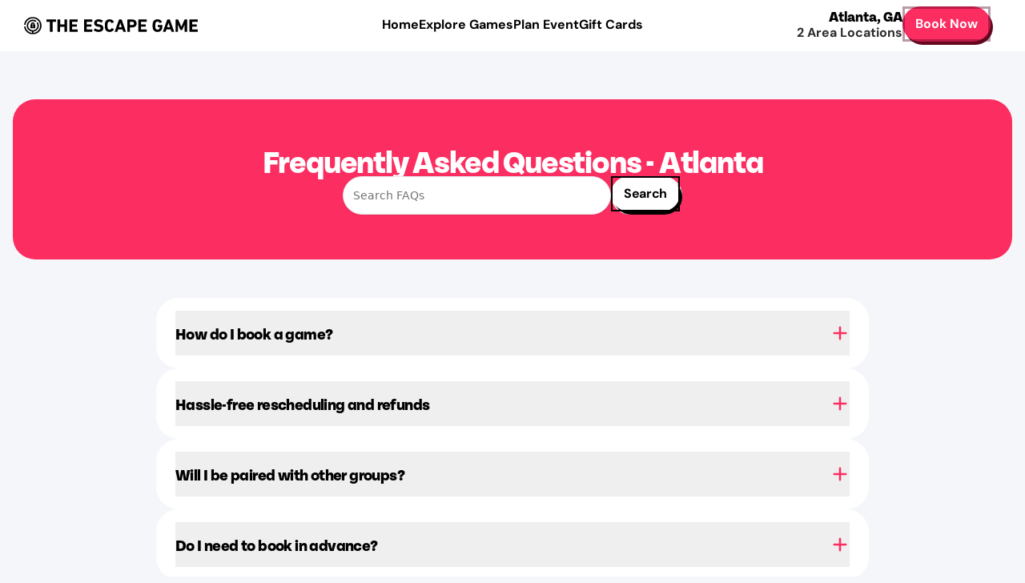

--- FILE ---
content_type: text/html; charset=utf-8
request_url: https://theescapegame.com/atlanta/faq/
body_size: 16201
content:
<!DOCTYPE html><html lang="en"><head><meta charSet="utf-8" data-next-head=""/><meta name="viewport" content="width=device-width, initial-scale=1" data-next-head=""/><script type="text/javascript" src="//js.hs-scripts.com/6716847.js" id="hs-script-loader" async="" defer=""></script><link rel="icon" type="image/png" sizes="32x32" href="https://cdn.sanity.io/files/3bootchj/production/e5975f04523fffd8d0e7be9d74f3cd25dfe6ea74.png" data-next-head=""/><link rel="icon" type="image/png" sizes="16x16" href="https://cdn.sanity.io/files/3bootchj/production/e5975f04523fffd8d0e7be9d74f3cd25dfe6ea74.png" data-next-head=""/><title data-next-head="">FAQ | The Escape Game | Atlanta, GA</title><meta name="robots" content="index,follow" data-next-head=""/><meta name="description" content="Are you wondering how to play an escape room? The Escape Game Atlanta can answer your questions! Check out our FAQs or call now for more information!" data-next-head=""/><meta name="twitter:card" content="summary_large_image" data-next-head=""/><meta property="og:title" content="FAQ | The Escape Game | Atlanta, GA" data-next-head=""/><meta property="og:description" content="Are you wondering how to play an escape room? The Escape Game Atlanta can answer your questions! Check out our FAQs or call now for more information!" data-next-head=""/><meta property="og:url" content="https://theescapegame.com/atlanta/faq/" data-next-head=""/><meta property="og:type" content="website" data-next-head=""/><meta property="og:image" content="https://theescapegame.com/api/opengraph-image?id=1750467322501-lbqpgw94u&amp;language=en" data-next-head=""/><meta property="og:image:width" content="1200" data-next-head=""/><meta property="og:image:height" content="630" data-next-head=""/><meta property="og:site_name" content="The Escape Game" data-next-head=""/><link rel="canonical" href="https://theescapegame.com/atlanta/faq/" data-next-head=""/><link rel="preconnect" href="https://cmp.osano.com"/><link rel="preconnect" href="https://cdn.sanity.io" crossorigin="anonymous"/><link rel="preconnect" href="https://cdn.optimizely.com"/><link rel="dns-prefetch" href="https://www.googletagmanager.com"/><link rel="dns-prefetch" href="https://connect.facebook.net"/><link rel="dns-prefetch" href="https://maps.googleapis.com"/><link rel="preconnect dns-prefetch" href="https://api.config-security.com/" crossorigin="anonymous"/><link rel="preconnect dns-prefetch" href="https://conf.config-security.com/" crossorigin="anonymous"/><link rel="preload" href="/fonts/Tenon/tenon-x-bold.otf" as="font" type="font/otf" crossorigin="anonymous"/><link rel="preload" href="/fonts/Tenon/tenon-bold.otf" as="font" type="font/otf" crossorigin="anonymous"/><link rel="preload" href="/fonts/DMSans/DMSans-Bold.ttf" as="font" type="font/ttf" crossorigin="anonymous"/><link rel="preload" href="/fonts/DMSans/DMSans-SemiBold.ttf" as="font" type="font/ttf" crossorigin="anonymous"/><link rel="preload" href="/fonts/DMSans/DMSans-Medium.ttf" as="font" type="font/ttf" crossorigin="anonymous"/><link rel="preload" href="/fonts/DMSans/DMSans-Black.ttf" as="font" type="font/ttf" crossorigin="anonymous"/><link rel="preload" href="/_next/static/css/6d70d1f471570d7c.css?dpl=dpl_J6DMaNH7yzcYQLVipCqCJ1iLsY98" as="style"/><link rel="preload" href="/_next/static/css/4d7ba73061c7951f.css?dpl=dpl_J6DMaNH7yzcYQLVipCqCJ1iLsY98" as="style"/><link rel="preload" href="/_next/static/css/8d2185fb2279fd0b.css?dpl=dpl_J6DMaNH7yzcYQLVipCqCJ1iLsY98" as="style"/><script id="brand" type="application/ld+json">{
  "@context": "https://schema.org",
  "@type": "Brand",
  "name": "The Escape Game",
  "description": "The Escape Game offers immersive rooms where individuals can experience 60-minute adventures. Think you can escape the room? Find an escape game near you!",
  "logo": "https://theescapegame.com/atlanta/faq/logos/teg/horizontal.svg",
  "URL": "https://theescapegame.com/atlanta/faq",
  "sameAs": [
    "https://www.facebook.com/TheEscapeGame",
    "https://twitter.com/theescapegame",
    "https://www.instagram.com/theescapegame/",
    "https://www.youtube.com/theescapegame",
    "https://www.linkedin.com/company/the-escape-game"
  ]
}</script><script id="webpage" type="application/ld+json">{
  "@context": "http://schema.org",
  "@type": "WebPage",
  "@id": "https://theescapegame.com/atlanta/faq",
  "url": "https://theescapegame.com/atlanta/faq",
  "name": "FAQ | The Escape Game | Atlanta, GA",
  "description": "Are you wondering how to play an escape room? The Escape Game Atlanta can answer your questions! Check out our FAQs or call now for more information!",
  "publisher": {
    "@type": "Organization",
    "name": "The Escape Game"
  }
}</script><script src="https://cmp.osano.com/AzydLxTdm9ZUJ1vtP/d283b8e0-4c6e-4a13-ab57-57018ec07f34/osano.js" type="text/javascript"></script><script src="https://cdn.optimizely.com/js/29203880216.js" type="text/javascript"></script><noscript><img alt="" height="1" width="1" style="display:none" src="https://www.facebook.com/tr?id=1635644996502887&amp;ev=PageView&amp;noscript=1"/></noscript><link rel="stylesheet" href="/_next/static/css/6d70d1f471570d7c.css?dpl=dpl_J6DMaNH7yzcYQLVipCqCJ1iLsY98" data-n-g=""/><link rel="stylesheet" href="/_next/static/css/4d7ba73061c7951f.css?dpl=dpl_J6DMaNH7yzcYQLVipCqCJ1iLsY98" data-n-p=""/><link rel="stylesheet" href="/_next/static/css/8d2185fb2279fd0b.css?dpl=dpl_J6DMaNH7yzcYQLVipCqCJ1iLsY98" data-n-p=""/><noscript data-n-css=""></noscript><script defer="" noModule="" src="/_next/static/chunks/polyfills-42372ed130431b0a.js?dpl=dpl_J6DMaNH7yzcYQLVipCqCJ1iLsY98"></script><script src="/_next/static/chunks/webpack-d61848db50505eac.js?dpl=dpl_J6DMaNH7yzcYQLVipCqCJ1iLsY98" defer=""></script><script src="/_next/static/chunks/framework-5c8f01d45bcc3929.js?dpl=dpl_J6DMaNH7yzcYQLVipCqCJ1iLsY98" defer=""></script><script src="/_next/static/chunks/main-ffd1dadf17c3da92.js?dpl=dpl_J6DMaNH7yzcYQLVipCqCJ1iLsY98" defer=""></script><script src="/_next/static/chunks/pages/_app-7e4c5c3d82e2d7d5.js?dpl=dpl_J6DMaNH7yzcYQLVipCqCJ1iLsY98" defer=""></script><script src="/_next/static/chunks/98e2d21d-ea7d1f14ae5ffc40.js?dpl=dpl_J6DMaNH7yzcYQLVipCqCJ1iLsY98" defer=""></script><script src="/_next/static/chunks/e95b820e-d439ed13d8bbf206.js?dpl=dpl_J6DMaNH7yzcYQLVipCqCJ1iLsY98" defer=""></script><script src="/_next/static/chunks/ccbbfdf4-26525f66cc19e593.js?dpl=dpl_J6DMaNH7yzcYQLVipCqCJ1iLsY98" defer=""></script><script src="/_next/static/chunks/0465ed09-fc6548755b3381f1.js?dpl=dpl_J6DMaNH7yzcYQLVipCqCJ1iLsY98" defer=""></script><script src="/_next/static/chunks/2e6f1b4f-faf5fe14ad04b4b7.js?dpl=dpl_J6DMaNH7yzcYQLVipCqCJ1iLsY98" defer=""></script><script src="/_next/static/chunks/a1488f65-54f881efe1c0f207.js?dpl=dpl_J6DMaNH7yzcYQLVipCqCJ1iLsY98" defer=""></script><script src="/_next/static/chunks/a7e16ef1-0e19cd998df1a2b4.js?dpl=dpl_J6DMaNH7yzcYQLVipCqCJ1iLsY98" defer=""></script><script src="/_next/static/chunks/f3c6a4bf-e21b1003eefee651.js?dpl=dpl_J6DMaNH7yzcYQLVipCqCJ1iLsY98" defer=""></script><script src="/_next/static/chunks/109-a8742c8596335cb6.js?dpl=dpl_J6DMaNH7yzcYQLVipCqCJ1iLsY98" defer=""></script><script src="/_next/static/chunks/4587-aac32f6cc42af4b7.js?dpl=dpl_J6DMaNH7yzcYQLVipCqCJ1iLsY98" defer=""></script><script src="/_next/static/chunks/8230-dfe28f78e861719f.js?dpl=dpl_J6DMaNH7yzcYQLVipCqCJ1iLsY98" defer=""></script><script src="/_next/static/chunks/3770-66f66fba842daa86.js?dpl=dpl_J6DMaNH7yzcYQLVipCqCJ1iLsY98" defer=""></script><script src="/_next/static/chunks/7261-9f843ee19fd89ead.js?dpl=dpl_J6DMaNH7yzcYQLVipCqCJ1iLsY98" defer=""></script><script src="/_next/static/chunks/7766-fa470f0a2410c5cd.js?dpl=dpl_J6DMaNH7yzcYQLVipCqCJ1iLsY98" defer=""></script><script src="/_next/static/chunks/1166-ed37c2fd0b0df88f.js?dpl=dpl_J6DMaNH7yzcYQLVipCqCJ1iLsY98" defer=""></script><script src="/_next/static/chunks/3113-871e0cd81e013092.js?dpl=dpl_J6DMaNH7yzcYQLVipCqCJ1iLsY98" defer=""></script><script src="/_next/static/chunks/852-74bb60ab9ce696a7.js?dpl=dpl_J6DMaNH7yzcYQLVipCqCJ1iLsY98" defer=""></script><script src="/_next/static/chunks/7573-fe1f09fc0e085ba3.js?dpl=dpl_J6DMaNH7yzcYQLVipCqCJ1iLsY98" defer=""></script><script src="/_next/static/chunks/864-a6101bc6a0518723.js?dpl=dpl_J6DMaNH7yzcYQLVipCqCJ1iLsY98" defer=""></script><script src="/_next/static/chunks/pages/%5B%5B...slug%5D%5D-a099fdde13f57bf1.js?dpl=dpl_J6DMaNH7yzcYQLVipCqCJ1iLsY98" defer=""></script><script src="/_next/static/BXQZwe6GrgscifQphBv1n/_buildManifest.js?dpl=dpl_J6DMaNH7yzcYQLVipCqCJ1iLsY98" defer=""></script><script src="/_next/static/BXQZwe6GrgscifQphBv1n/_ssgManifest.js?dpl=dpl_J6DMaNH7yzcYQLVipCqCJ1iLsY98" defer=""></script></head><body class="font-text overflow-x-hidden"><noscript><iframe src="https://www.googletagmanager.com/ns.html?id=GTM-NTXNLGV" height="0" width="0" style="display:none;visibility:hidden"></iframe></noscript><div id="__next"><header id="header" class="sticky top-0 bg-cosmo-white z-40 transition-shadow duration-200"><nav aria-label="Global" class="container mx-auto flex max-w-screen-2xl flex-col px-4 pb-2 pt-4 md:px-6 lg:flex-row lg:items-center lg:justify-between lg:px-10 lg:py-2"><div class="flex w-full items-center justify-between"><div class="flex lg:flex-1"><a class="flex max-w-[150px] items-center gap-x-1 focus-visible:rounded-md focus-visible:outline-none focus-visible:ring-2 focus-visible:ring-primary-web-red sm:pl-4 md:max-w-[225px] lg:translate-x-[-8%] lg:gap-x-0 lg:pl-2" href="/atlanta/"><img alt="The Escape Game Logo - Home Page" loading="lazy" width="250" height="55" decoding="async" data-nimg="1" class="dark:invert" style="color:transparent" srcSet="/_next/image/?url=%2Flogos%2Fteg%2Fhorizontal.svg&amp;w=256&amp;q=75 1x, /_next/image/?url=%2Flogos%2Fteg%2Fhorizontal.svg&amp;w=640&amp;q=75 2x" src="/_next/image/?url=%2Flogos%2Fteg%2Fhorizontal.svg&amp;w=640&amp;q=75"/></a></div><div class="mr-3 flex lg:hidden"><button type="button" class="-m-2.5 inline-flex items-center justify-center rounded-md p-2.5 text-cosmo-black"><span class="sr-only">Open main menu</span><svg xmlns="http://www.w3.org/2000/svg" fill="none" viewBox="0 0 24 24" stroke-width="1.5" stroke="currentColor" aria-hidden="true" data-slot="icon" class="size-6"><path stroke-linecap="round" stroke-linejoin="round" d="M3.75 6.75h16.5M3.75 12h16.5m-16.5 5.25h16.5"></path></svg></button></div><div class="hidden lg:-ml-20 lg:flex lg:gap-x-8 xl:ml-0 xl:gap-x-12"><a class="group inline-flex max-w-max cursor-pointer flex-col items-start" tabindex="0" href="/atlanta/"><div class="flex items-center justify-center"><div class="font-dmsans text-base font-bold leading-tight text-cosmo-black text-nowrap active:text-feverish-pink">Home</div></div><div class="relative h-0.5 w-full overflow-hidden bg-transparent before:absolute before:inset-0 before:origin-left before:scale-x-0 before:bg-primary-web-red before:transition-transform before:duration-300 before:ease-out before:content-[&#x27;&#x27;] group-hover:before:scale-x-100"></div></a><a class="group inline-flex max-w-max cursor-pointer flex-col items-start" tabindex="0" href="/atlanta/escape-rooms/"><div class="flex items-center justify-center"><div class="font-dmsans text-base font-bold leading-tight text-cosmo-black text-nowrap active:text-feverish-pink">Explore Games</div></div><div class="relative h-0.5 w-full overflow-hidden bg-transparent before:absolute before:inset-0 before:origin-left before:scale-x-0 before:bg-primary-web-red before:transition-transform before:duration-300 before:ease-out before:content-[&#x27;&#x27;] group-hover:before:scale-x-100"></div></a><a class="group inline-flex max-w-max cursor-pointer flex-col items-start" tabindex="0" href="/atlanta/parties-and-events/"><div class="flex items-center justify-center"><div class="font-dmsans text-base font-bold leading-tight text-cosmo-black text-nowrap active:text-feverish-pink">Plan Event</div></div><div class="relative h-0.5 w-full overflow-hidden bg-transparent before:absolute before:inset-0 before:origin-left before:scale-x-0 before:bg-primary-web-red before:transition-transform before:duration-300 before:ease-out before:content-[&#x27;&#x27;] group-hover:before:scale-x-100"></div></a><a href="https://store.theescapegame.com" class="group inline-flex max-w-max cursor-pointer flex-col items-start" target="_blank" tabindex="0"><div class="flex items-center justify-center"><div class="font-dmsans text-base font-bold leading-tight text-cosmo-black text-nowrap active:text-feverish-pink">Gift Cards</div></div><div class="relative h-0.5 w-full overflow-hidden bg-transparent before:absolute before:inset-0 before:origin-left before:scale-x-0 before:bg-primary-web-red before:transition-transform before:duration-300 before:ease-out before:content-[&#x27;&#x27;] group-hover:before:scale-x-100"></div></a></div><div class="hidden gap-x-4 lg:flex lg:flex-1 lg:justify-end"><div class="flex flex-col items-end justify-center"><p class="font-tenon text-lg font-extrabold leading-none text-cosmo-black">Atlanta<!-- -->, <!-- -->GA</p><p class="font-dmsans font-bold text-comic-graphite lg:text-sm/4 xl:text-base">2<!-- --> Area Locations</p></div><a class="inline-flex items-center justify-start gap-2.5 rounded-3xl pb-1 pr-[3px]" tabindex="0" href="/atlanta/book-now/"><div class="flex h-11 items-center justify-start gap-2.5 rounded-3xl bg-primary-web-red px-4 py-3.5 shadow-[3px_4px_0px_0px_rgba(104,8,31,1.00)] outline outline-[3px] outline-offset-[-3px] outline-pink-950/40 transition-all duration-150 ease-in-out hover:bg-berry active:translate-x-[3px] active:translate-y-[4px] active:shadow-none focus-visible:ring-2 focus-visible:ring-offset-2"><div class="justify-start font-dmsans text-base font-bold leading-none text-cosmo-white">Book Now</div></div></a></div></div><div class="mt-4 flex w-full items-center justify-between gap-x-1 lg:hidden"><div class="flex flex-col text-cosmo-black sm:pl-4"><p class="font-tenon text-base font-extrabold text-cosmo-black">Atlanta<!-- -->, <!-- -->GA</p><p class="font-dmsans text-xs font-bold text-comic-graphite md:text-sm">2<!-- --> Area Locations</p></div><a class="block items-center justify-start gap-2.5 rounded-3xl pb-1 pr-[3px] w-full max-w-[195px]" tabindex="0" href="/atlanta/book-now/"><div class="flex h-11 items-center justify-start gap-2.5 rounded-3xl bg-primary-web-red px-4 py-3.5 shadow-[3px_4px_0px_0px_rgba(104,8,31,1.00)] outline outline-[3px] outline-offset-[-3px] outline-pink-950/40 transition-all duration-150 ease-in-out hover:bg-berry active:translate-x-[3px] active:translate-y-[4px] active:shadow-none focus-visible:ring-2 focus-visible:ring-offset-2 justify-center"><div class="justify-start font-dmsans text-base font-bold leading-none text-cosmo-white">Book Now</div></div></a></div></nav></header><main style="width:100%;overflow-x:hidden"><!--$--><section id="b2vska5dek3z1-4ezu96l" class="group/block" data-inview="false"><div class="w-full gutter px-0 relative px-4"><div class="pt-0 pb-0 mt-0 mb-0"><div class="mx-auto max-w-full"><div class="relative z-1"><div class="pt-10 sm:pt-10 md:pt-16 lg:pt-20 pb-10 sm:pb-10 md:pb-20 lg:pb-25 mt-0 mb-0"><div class="w-full gutter px-0"><div class="mx-auto relative z-10 max-w-[1370px]"><script id="faq-json-ld" type="application/ld+json">{
  "@context": "https://schema.org",
  "@type": "FAQPage",
  "mainEntity": [
    {
      "@type": "Question",
      "name": "How do I book a game?",
      "acceptedAnswer": {
        "@type": "Answer",
        "text": "Please book your game online by clicking here. From there, you can view game times and make a reservation!"
      }
    },
    {
      "@type": "Question",
      "name": "Hassle-free rescheduling and refunds",
      "acceptedAnswer": {
        "@type": "Answer",
        "text": "We understand that plans change, so reservations can be canceled up to 48 hours before your game for a full refund, no questions asked! We can also reschedule games up to 4 hours before your reservation time. Within 4 hours of the start time, the game is not transferable and non-refundable.\n\n\nYou love it or your money back, guaranteed. Call us if you need to make changes to your reservation — we’re happy to help!"
      }
    },
    {
      "@type": "Question",
      "name": "Will I be paired with other groups?",
      "acceptedAnswer": {
        "@type": "Answer",
        "text": "While most games are private (your group only), others may join your game if all the spots aren’t booked. “Shared” games are most common on the weekend, on holidays, and during our busiest times.\n\n\nIn “shared” experiences, teams get to work together, get extra help, and sometimes come away with longtime friendships (it happens more than you’d think)."
      }
    },
    {
      "@type": "Question",
      "name": "Do I need to book in advance?",
      "acceptedAnswer": {
        "@type": "Answer",
        "text": "Nope, walk-ins are always welcome! However, we strongly recommend reserving a game in advance to ensure you can play at your preferred time. You can make a reservation by clicking here."
      }
    },
    {
      "@type": "Question",
      "name": "Our games are family-friendly!",
      "acceptedAnswer": {
        "@type": "Answer",
        "text": "Our games are family-friendly, with fun challenges for all ages. Some puzzles will be tricky for younger players, and a few themes—like escaping a prison or stopping an attack—can feel intense. But don’t worry! There’s no adult language, crude jokes, or anything gross—just exciting, immersive fun."
      }
    },
    {
      "@type": "Question",
      "name": "Can children play?",
      "acceptedAnswer": {
        "@type": "Answer",
        "text": "Yes! While our games are designed to be challenging and are recommended for ages 13 and up, younger players are welcome. Some puzzles may be tricky, but younger kids usually have a great time—they’re especially good at spotting hidden clues!\n\nChildren age 4 and under can come along with you free of charge!\n\n**Important**: Please call us before making your reservation so that we can add their spot to your reservation, due to each game having a maximum capacity for players.\n\n\nA paying adult, 18 or older, must participate with anyone that is 14 and under. Any participants under the age of 18 will need an adult to sign their waiver."
      }
    },
    {
      "@type": "Question",
      "name": "How do I book using a gift card?",
      "acceptedAnswer": {
        "@type": "Answer",
        "text": "Each gift card is valid for one player in one game. Select your game, date, and time. Then, enter your gift card code in the \"Have a code?\" section of the payment page. You can apply as many gift cards as you’d like to a reservation.\n\n\nIf you have any problems using your gift card(s), please call us and we’ll be happy to assist you!"
      }
    },
    {
      "@type": "Question",
      "name": "How early should I arrive for my game?",
      "acceptedAnswer": {
        "@type": "Answer",
        "text": "Plan to arrive 15 minutes before game time to complete check-in!"
      }
    },
    {
      "@type": "Question",
      "name": "How much do games cost?",
      "acceptedAnswer": {
        "@type": "Answer",
        "text": "Game prices are $40.99 per person plus tax."
      }
    },
    {
      "@type": "Question",
      "name": "How do I pay?",
      "acceptedAnswer": {
        "@type": "Answer",
        "text": "You’ll complete payment when you make your reservation!"
      }
    },
    {
      "@type": "Question",
      "name": "My friends and family are joining, how can they pay for the same game?",
      "acceptedAnswer": {
        "@type": "Answer",
        "text": "Please call us if your group is paying separately. We’re happy to split the payments into different cards over the phone!"
      }
    },
    {
      "@type": "Question",
      "name": "What if I get stuck?",
      "acceptedAnswer": {
        "@type": "Answer",
        "text": "We offer unlimited hints. Ask for as many as you need—no penalties, no judgment, just help when you want it."
      }
    },
    {
      "@type": "Question",
      "name": "Am I really locked in?",
      "acceptedAnswer": {
        "@type": "Answer",
        "text": "Nope! You can step out of the game anytime you need to."
      }
    },
    {
      "@type": "Question",
      "name": "Can you accommodate large parties or corporate events?",
      "acceptedAnswer": {
        "@type": "Answer",
        "text": "Absolutely! We have a full-time team dedicated to helping coordinate all the details. You can reach them via phone or email.\n\n\n(615) 601-2606\n\nHello@TheEscapeGame.com"
      }
    },
    {
      "@type": "Question",
      "name": "How long is each game?",
      "acceptedAnswer": {
        "@type": "Answer",
        "text": "Each game is an hour of non-stop fun! Plan to arrive 10 minutes early for check-in."
      }
    },
    {
      "@type": "Question",
      "name": "Are your games wheelchair accessible?",
      "acceptedAnswer": {
        "@type": "Answer",
        "text": "Please give us a call and we will help you select the best game for your team."
      }
    },
    {
      "@type": "Question",
      "name": "How can I work at The Escape Game?",
      "acceptedAnswer": {
        "@type": "Answer",
        "text": "Visit TheEscapeGame.com/Careers to view all available positions!"
      }
    },
    {
      "@type": "Question",
      "name": "Are pets allowed?",
      "acceptedAnswer": {
        "@type": "Answer",
        "text": "We love our animal friends, but ask that you leave them at home! However, we welcome service animals and follow guidelines posted on the ADA.gov website."
      }
    },
    {
      "@type": "Question",
      "name": "Can I bring food or drinks?",
      "acceptedAnswer": {
        "@type": "Answer",
        "text": "We ask that you don't bring any food or drinks into the games! Alcohol is prohibited on our premises."
      }
    }
  ]
}</script><div class="relative flex flex-col items-center justify-center gap-2 text-center md:gap-1"><div class="md:-mt-5 w-full mt-0 bg-primary-web-red mb-6 px-8 py-10 md:mb-12 md:px-12 md:py-14 rounded-[28px]"><div class="mx-auto flex max-w-[900px] flex-col items-center justify-center gap-y-9 md:gap-y-8"><h1 class="heading-1 heading-1 text-cosmo-white">Frequently Asked Questions - Atlanta</h1><form class="flex flex-row items-center gap-2"><input type="text" class="flex w-full border border-input px-3 py-1 text-base shadow-sm transition-colors file:border-0 file:bg-transparent file:text-sm file:font-medium file:text-foreground placeholder:text-muted-foreground focus-visible:outline-none focus-visible:ring-1 focus-visible:ring-ring disabled:cursor-not-allowed disabled:opacity-50 md:text-sm h-12 min-w-[151px] rounded-3xl bg-cosmo-white md:min-w-[335px]" placeholder="Search FAQs" value=""/><button type="submit" class="inline-flex items-center justify-start gap-2.5 rounded-3xl pb-1 pr-[3px] disabled:pointer-events-none disabled:cursor-not-allowed disabled:opacity-60" tabindex="0"><div class="flex h-11 items-center justify-start gap-2.5 rounded-3xl bg-cosmo-white px-4 py-3 shadow-[3px_4px_0px_0px_rgba(0,0,0,1.00)] outline outline-2 outline-offset-[-2px] outline-cosmo-black hover:bg-comic-fog transition-all duration-150 ease-in-out active:translate-x-[3px] active:translate-y-[4px] active:shadow-none focus-visible:ring-2 focus-visible:ring-offset-2"><div class="justify-start font-dmsans text-base font-bold leading-none text-cosmo-black">Search</div></div></button></form></div></div><div class="flex flex-col items-center justify-start gap-7 text-left md:w-full md:max-w-[890px] md:gap-11" role="region" aria-label="FAQs"><div class="flex w-full flex-col gap-3" data-orientation="vertical"><div data-state="closed" data-orientation="vertical" class="border-b rounded-[28px] border-none bg-white px-5 py-4 md:px-6"><div class="flex" data-orientation="vertical" data-state="closed"><button type="button" aria-controls="radix-«Rgqc5ham»" aria-expanded="false" data-state="closed" data-orientation="vertical" id="radix-«Rqc5ham»" class="flex-1 data-[state=closed]:items-center data-[state=open]:items-start py-4 text-sm font-medium transition-all group/accordion flex items-center justify-between gap-4 text-left text-cosmo-black hover:no-underline" data-radix-collection-item=""><h4 class="heading-4">How do I book a game?</h4><div class="relative h-6 w-6 shrink-0 text-primary-web-red transition-transform duration-0"><svg width="24" height="24" viewBox="0 0 24 24" fill="none" xmlns="http://www.w3.org/2000/svg" class="absolute inset-0 transition-opacity group-data-[state=closed]/accordion:opacity-100 group-data-[state=open]/accordion:opacity-0"><path d="M12 4.75V19.25" stroke="currentColor" stroke-width="2.5" stroke-linecap="round" stroke-linejoin="round"></path><path d="M19.25 12L4.75 12" stroke="currentColor" stroke-width="2.5" stroke-linecap="round" stroke-linejoin="round"></path></svg><svg width="24" height="24" viewBox="0 0 24 24" fill="none" xmlns="http://www.w3.org/2000/svg" class="absolute top-0 transition-opacity group-data-[state=closed]/accordion:opacity-0 group-data-[state=open]/accordion:opacity-100"><path d="M19.25 12L4.75 12" stroke="currentColor" stroke-width="2.5" stroke-linecap="round" stroke-linejoin="round"></path></svg></div></button></div><div data-state="closed" id="radix-«Rgqc5ham»" hidden="" role="region" aria-labelledby="radix-«Rqc5ham»" data-orientation="vertical" class="overflow-hidden text-sm data-[state=closed]:animate-accordion-up data-[state=open]:animate-accordion-down" style="--radix-accordion-content-height:var(--radix-collapsible-content-height);--radix-accordion-content-width:var(--radix-collapsible-content-width)"></div></div><div data-state="closed" data-orientation="vertical" class="border-b rounded-[28px] border-none bg-white px-5 py-4 md:px-6"><div class="flex" data-orientation="vertical" data-state="closed"><button type="button" aria-controls="radix-«Rhac5ham»" aria-expanded="false" data-state="closed" data-orientation="vertical" id="radix-«R1ac5ham»" class="flex-1 data-[state=closed]:items-center data-[state=open]:items-start py-4 text-sm font-medium transition-all group/accordion flex items-center justify-between gap-4 text-left text-cosmo-black hover:no-underline" data-radix-collection-item=""><h4 class="heading-4">Hassle-free rescheduling and refunds</h4><div class="relative h-6 w-6 shrink-0 text-primary-web-red transition-transform duration-0"><svg width="24" height="24" viewBox="0 0 24 24" fill="none" xmlns="http://www.w3.org/2000/svg" class="absolute inset-0 transition-opacity group-data-[state=closed]/accordion:opacity-100 group-data-[state=open]/accordion:opacity-0"><path d="M12 4.75V19.25" stroke="currentColor" stroke-width="2.5" stroke-linecap="round" stroke-linejoin="round"></path><path d="M19.25 12L4.75 12" stroke="currentColor" stroke-width="2.5" stroke-linecap="round" stroke-linejoin="round"></path></svg><svg width="24" height="24" viewBox="0 0 24 24" fill="none" xmlns="http://www.w3.org/2000/svg" class="absolute top-0 transition-opacity group-data-[state=closed]/accordion:opacity-0 group-data-[state=open]/accordion:opacity-100"><path d="M19.25 12L4.75 12" stroke="currentColor" stroke-width="2.5" stroke-linecap="round" stroke-linejoin="round"></path></svg></div></button></div><div data-state="closed" id="radix-«Rhac5ham»" hidden="" role="region" aria-labelledby="radix-«R1ac5ham»" data-orientation="vertical" class="overflow-hidden text-sm data-[state=closed]:animate-accordion-up data-[state=open]:animate-accordion-down" style="--radix-accordion-content-height:var(--radix-collapsible-content-height);--radix-accordion-content-width:var(--radix-collapsible-content-width)"></div></div><div data-state="closed" data-orientation="vertical" class="border-b rounded-[28px] border-none bg-white px-5 py-4 md:px-6"><div class="flex" data-orientation="vertical" data-state="closed"><button type="button" aria-controls="radix-«Rhqc5ham»" aria-expanded="false" data-state="closed" data-orientation="vertical" id="radix-«R1qc5ham»" class="flex-1 data-[state=closed]:items-center data-[state=open]:items-start py-4 text-sm font-medium transition-all group/accordion flex items-center justify-between gap-4 text-left text-cosmo-black hover:no-underline" data-radix-collection-item=""><h4 class="heading-4">Will I be paired with other groups?</h4><div class="relative h-6 w-6 shrink-0 text-primary-web-red transition-transform duration-0"><svg width="24" height="24" viewBox="0 0 24 24" fill="none" xmlns="http://www.w3.org/2000/svg" class="absolute inset-0 transition-opacity group-data-[state=closed]/accordion:opacity-100 group-data-[state=open]/accordion:opacity-0"><path d="M12 4.75V19.25" stroke="currentColor" stroke-width="2.5" stroke-linecap="round" stroke-linejoin="round"></path><path d="M19.25 12L4.75 12" stroke="currentColor" stroke-width="2.5" stroke-linecap="round" stroke-linejoin="round"></path></svg><svg width="24" height="24" viewBox="0 0 24 24" fill="none" xmlns="http://www.w3.org/2000/svg" class="absolute top-0 transition-opacity group-data-[state=closed]/accordion:opacity-0 group-data-[state=open]/accordion:opacity-100"><path d="M19.25 12L4.75 12" stroke="currentColor" stroke-width="2.5" stroke-linecap="round" stroke-linejoin="round"></path></svg></div></button></div><div data-state="closed" id="radix-«Rhqc5ham»" hidden="" role="region" aria-labelledby="radix-«R1qc5ham»" data-orientation="vertical" class="overflow-hidden text-sm data-[state=closed]:animate-accordion-up data-[state=open]:animate-accordion-down" style="--radix-accordion-content-height:var(--radix-collapsible-content-height);--radix-accordion-content-width:var(--radix-collapsible-content-width)"></div></div><div data-state="closed" data-orientation="vertical" class="border-b rounded-[28px] border-none bg-white px-5 py-4 md:px-6"><div class="flex" data-orientation="vertical" data-state="closed"><button type="button" aria-controls="radix-«Riac5ham»" aria-expanded="false" data-state="closed" data-orientation="vertical" id="radix-«R2ac5ham»" class="flex-1 data-[state=closed]:items-center data-[state=open]:items-start py-4 text-sm font-medium transition-all group/accordion flex items-center justify-between gap-4 text-left text-cosmo-black hover:no-underline" data-radix-collection-item=""><h4 class="heading-4">Do I need to book in advance?</h4><div class="relative h-6 w-6 shrink-0 text-primary-web-red transition-transform duration-0"><svg width="24" height="24" viewBox="0 0 24 24" fill="none" xmlns="http://www.w3.org/2000/svg" class="absolute inset-0 transition-opacity group-data-[state=closed]/accordion:opacity-100 group-data-[state=open]/accordion:opacity-0"><path d="M12 4.75V19.25" stroke="currentColor" stroke-width="2.5" stroke-linecap="round" stroke-linejoin="round"></path><path d="M19.25 12L4.75 12" stroke="currentColor" stroke-width="2.5" stroke-linecap="round" stroke-linejoin="round"></path></svg><svg width="24" height="24" viewBox="0 0 24 24" fill="none" xmlns="http://www.w3.org/2000/svg" class="absolute top-0 transition-opacity group-data-[state=closed]/accordion:opacity-0 group-data-[state=open]/accordion:opacity-100"><path d="M19.25 12L4.75 12" stroke="currentColor" stroke-width="2.5" stroke-linecap="round" stroke-linejoin="round"></path></svg></div></button></div><div data-state="closed" id="radix-«Riac5ham»" hidden="" role="region" aria-labelledby="radix-«R2ac5ham»" data-orientation="vertical" class="overflow-hidden text-sm data-[state=closed]:animate-accordion-up data-[state=open]:animate-accordion-down" style="--radix-accordion-content-height:var(--radix-collapsible-content-height);--radix-accordion-content-width:var(--radix-collapsible-content-width)"></div></div><div data-state="closed" data-orientation="vertical" class="border-b rounded-[28px] border-none bg-white px-5 py-4 md:px-6"><div class="flex" data-orientation="vertical" data-state="closed"><button type="button" aria-controls="radix-«Riqc5ham»" aria-expanded="false" data-state="closed" data-orientation="vertical" id="radix-«R2qc5ham»" class="flex-1 data-[state=closed]:items-center data-[state=open]:items-start py-4 text-sm font-medium transition-all group/accordion flex items-center justify-between gap-4 text-left text-cosmo-black hover:no-underline" data-radix-collection-item=""><h4 class="heading-4">Our games are family-friendly!</h4><div class="relative h-6 w-6 shrink-0 text-primary-web-red transition-transform duration-0"><svg width="24" height="24" viewBox="0 0 24 24" fill="none" xmlns="http://www.w3.org/2000/svg" class="absolute inset-0 transition-opacity group-data-[state=closed]/accordion:opacity-100 group-data-[state=open]/accordion:opacity-0"><path d="M12 4.75V19.25" stroke="currentColor" stroke-width="2.5" stroke-linecap="round" stroke-linejoin="round"></path><path d="M19.25 12L4.75 12" stroke="currentColor" stroke-width="2.5" stroke-linecap="round" stroke-linejoin="round"></path></svg><svg width="24" height="24" viewBox="0 0 24 24" fill="none" xmlns="http://www.w3.org/2000/svg" class="absolute top-0 transition-opacity group-data-[state=closed]/accordion:opacity-0 group-data-[state=open]/accordion:opacity-100"><path d="M19.25 12L4.75 12" stroke="currentColor" stroke-width="2.5" stroke-linecap="round" stroke-linejoin="round"></path></svg></div></button></div><div data-state="closed" id="radix-«Riqc5ham»" hidden="" role="region" aria-labelledby="radix-«R2qc5ham»" data-orientation="vertical" class="overflow-hidden text-sm data-[state=closed]:animate-accordion-up data-[state=open]:animate-accordion-down" style="--radix-accordion-content-height:var(--radix-collapsible-content-height);--radix-accordion-content-width:var(--radix-collapsible-content-width)"></div></div><div data-state="closed" data-orientation="vertical" class="border-b rounded-[28px] border-none bg-white px-5 py-4 md:px-6"><div class="flex" data-orientation="vertical" data-state="closed"><button type="button" aria-controls="radix-«Rjac5ham»" aria-expanded="false" data-state="closed" data-orientation="vertical" id="radix-«R3ac5ham»" class="flex-1 data-[state=closed]:items-center data-[state=open]:items-start py-4 text-sm font-medium transition-all group/accordion flex items-center justify-between gap-4 text-left text-cosmo-black hover:no-underline" data-radix-collection-item=""><h4 class="heading-4">Can children play?</h4><div class="relative h-6 w-6 shrink-0 text-primary-web-red transition-transform duration-0"><svg width="24" height="24" viewBox="0 0 24 24" fill="none" xmlns="http://www.w3.org/2000/svg" class="absolute inset-0 transition-opacity group-data-[state=closed]/accordion:opacity-100 group-data-[state=open]/accordion:opacity-0"><path d="M12 4.75V19.25" stroke="currentColor" stroke-width="2.5" stroke-linecap="round" stroke-linejoin="round"></path><path d="M19.25 12L4.75 12" stroke="currentColor" stroke-width="2.5" stroke-linecap="round" stroke-linejoin="round"></path></svg><svg width="24" height="24" viewBox="0 0 24 24" fill="none" xmlns="http://www.w3.org/2000/svg" class="absolute top-0 transition-opacity group-data-[state=closed]/accordion:opacity-0 group-data-[state=open]/accordion:opacity-100"><path d="M19.25 12L4.75 12" stroke="currentColor" stroke-width="2.5" stroke-linecap="round" stroke-linejoin="round"></path></svg></div></button></div><div data-state="closed" id="radix-«Rjac5ham»" hidden="" role="region" aria-labelledby="radix-«R3ac5ham»" data-orientation="vertical" class="overflow-hidden text-sm data-[state=closed]:animate-accordion-up data-[state=open]:animate-accordion-down" style="--radix-accordion-content-height:var(--radix-collapsible-content-height);--radix-accordion-content-width:var(--radix-collapsible-content-width)"></div></div><div data-state="closed" data-orientation="vertical" class="border-b rounded-[28px] border-none bg-white px-5 py-4 md:px-6"><div class="flex" data-orientation="vertical" data-state="closed"><button type="button" aria-controls="radix-«Rjqc5ham»" aria-expanded="false" data-state="closed" data-orientation="vertical" id="radix-«R3qc5ham»" class="flex-1 data-[state=closed]:items-center data-[state=open]:items-start py-4 text-sm font-medium transition-all group/accordion flex items-center justify-between gap-4 text-left text-cosmo-black hover:no-underline" data-radix-collection-item=""><h4 class="heading-4">How do I book using a gift card?</h4><div class="relative h-6 w-6 shrink-0 text-primary-web-red transition-transform duration-0"><svg width="24" height="24" viewBox="0 0 24 24" fill="none" xmlns="http://www.w3.org/2000/svg" class="absolute inset-0 transition-opacity group-data-[state=closed]/accordion:opacity-100 group-data-[state=open]/accordion:opacity-0"><path d="M12 4.75V19.25" stroke="currentColor" stroke-width="2.5" stroke-linecap="round" stroke-linejoin="round"></path><path d="M19.25 12L4.75 12" stroke="currentColor" stroke-width="2.5" stroke-linecap="round" stroke-linejoin="round"></path></svg><svg width="24" height="24" viewBox="0 0 24 24" fill="none" xmlns="http://www.w3.org/2000/svg" class="absolute top-0 transition-opacity group-data-[state=closed]/accordion:opacity-0 group-data-[state=open]/accordion:opacity-100"><path d="M19.25 12L4.75 12" stroke="currentColor" stroke-width="2.5" stroke-linecap="round" stroke-linejoin="round"></path></svg></div></button></div><div data-state="closed" id="radix-«Rjqc5ham»" hidden="" role="region" aria-labelledby="radix-«R3qc5ham»" data-orientation="vertical" class="overflow-hidden text-sm data-[state=closed]:animate-accordion-up data-[state=open]:animate-accordion-down" style="--radix-accordion-content-height:var(--radix-collapsible-content-height);--radix-accordion-content-width:var(--radix-collapsible-content-width)"></div></div><div data-state="closed" data-orientation="vertical" class="border-b rounded-[28px] border-none bg-white px-5 py-4 md:px-6"><div class="flex" data-orientation="vertical" data-state="closed"><button type="button" aria-controls="radix-«Rkac5ham»" aria-expanded="false" data-state="closed" data-orientation="vertical" id="radix-«R4ac5ham»" class="flex-1 data-[state=closed]:items-center data-[state=open]:items-start py-4 text-sm font-medium transition-all group/accordion flex items-center justify-between gap-4 text-left text-cosmo-black hover:no-underline" data-radix-collection-item=""><h4 class="heading-4">How early should I arrive for my game?</h4><div class="relative h-6 w-6 shrink-0 text-primary-web-red transition-transform duration-0"><svg width="24" height="24" viewBox="0 0 24 24" fill="none" xmlns="http://www.w3.org/2000/svg" class="absolute inset-0 transition-opacity group-data-[state=closed]/accordion:opacity-100 group-data-[state=open]/accordion:opacity-0"><path d="M12 4.75V19.25" stroke="currentColor" stroke-width="2.5" stroke-linecap="round" stroke-linejoin="round"></path><path d="M19.25 12L4.75 12" stroke="currentColor" stroke-width="2.5" stroke-linecap="round" stroke-linejoin="round"></path></svg><svg width="24" height="24" viewBox="0 0 24 24" fill="none" xmlns="http://www.w3.org/2000/svg" class="absolute top-0 transition-opacity group-data-[state=closed]/accordion:opacity-0 group-data-[state=open]/accordion:opacity-100"><path d="M19.25 12L4.75 12" stroke="currentColor" stroke-width="2.5" stroke-linecap="round" stroke-linejoin="round"></path></svg></div></button></div><div data-state="closed" id="radix-«Rkac5ham»" hidden="" role="region" aria-labelledby="radix-«R4ac5ham»" data-orientation="vertical" class="overflow-hidden text-sm data-[state=closed]:animate-accordion-up data-[state=open]:animate-accordion-down" style="--radix-accordion-content-height:var(--radix-collapsible-content-height);--radix-accordion-content-width:var(--radix-collapsible-content-width)"></div></div><div data-state="closed" data-orientation="vertical" class="border-b rounded-[28px] border-none bg-white px-5 py-4 md:px-6"><div class="flex" data-orientation="vertical" data-state="closed"><button type="button" aria-controls="radix-«Rkqc5ham»" aria-expanded="false" data-state="closed" data-orientation="vertical" id="radix-«R4qc5ham»" class="flex-1 data-[state=closed]:items-center data-[state=open]:items-start py-4 text-sm font-medium transition-all group/accordion flex items-center justify-between gap-4 text-left text-cosmo-black hover:no-underline" data-radix-collection-item=""><h4 class="heading-4">How much do games cost?</h4><div class="relative h-6 w-6 shrink-0 text-primary-web-red transition-transform duration-0"><svg width="24" height="24" viewBox="0 0 24 24" fill="none" xmlns="http://www.w3.org/2000/svg" class="absolute inset-0 transition-opacity group-data-[state=closed]/accordion:opacity-100 group-data-[state=open]/accordion:opacity-0"><path d="M12 4.75V19.25" stroke="currentColor" stroke-width="2.5" stroke-linecap="round" stroke-linejoin="round"></path><path d="M19.25 12L4.75 12" stroke="currentColor" stroke-width="2.5" stroke-linecap="round" stroke-linejoin="round"></path></svg><svg width="24" height="24" viewBox="0 0 24 24" fill="none" xmlns="http://www.w3.org/2000/svg" class="absolute top-0 transition-opacity group-data-[state=closed]/accordion:opacity-0 group-data-[state=open]/accordion:opacity-100"><path d="M19.25 12L4.75 12" stroke="currentColor" stroke-width="2.5" stroke-linecap="round" stroke-linejoin="round"></path></svg></div></button></div><div data-state="closed" id="radix-«Rkqc5ham»" hidden="" role="region" aria-labelledby="radix-«R4qc5ham»" data-orientation="vertical" class="overflow-hidden text-sm data-[state=closed]:animate-accordion-up data-[state=open]:animate-accordion-down" style="--radix-accordion-content-height:var(--radix-collapsible-content-height);--radix-accordion-content-width:var(--radix-collapsible-content-width)"></div></div><div data-state="closed" data-orientation="vertical" class="border-b rounded-[28px] border-none bg-white px-5 py-4 md:px-6"><div class="flex" data-orientation="vertical" data-state="closed"><button type="button" aria-controls="radix-«Rlac5ham»" aria-expanded="false" data-state="closed" data-orientation="vertical" id="radix-«R5ac5ham»" class="flex-1 data-[state=closed]:items-center data-[state=open]:items-start py-4 text-sm font-medium transition-all group/accordion flex items-center justify-between gap-4 text-left text-cosmo-black hover:no-underline" data-radix-collection-item=""><h4 class="heading-4">How do I pay?</h4><div class="relative h-6 w-6 shrink-0 text-primary-web-red transition-transform duration-0"><svg width="24" height="24" viewBox="0 0 24 24" fill="none" xmlns="http://www.w3.org/2000/svg" class="absolute inset-0 transition-opacity group-data-[state=closed]/accordion:opacity-100 group-data-[state=open]/accordion:opacity-0"><path d="M12 4.75V19.25" stroke="currentColor" stroke-width="2.5" stroke-linecap="round" stroke-linejoin="round"></path><path d="M19.25 12L4.75 12" stroke="currentColor" stroke-width="2.5" stroke-linecap="round" stroke-linejoin="round"></path></svg><svg width="24" height="24" viewBox="0 0 24 24" fill="none" xmlns="http://www.w3.org/2000/svg" class="absolute top-0 transition-opacity group-data-[state=closed]/accordion:opacity-0 group-data-[state=open]/accordion:opacity-100"><path d="M19.25 12L4.75 12" stroke="currentColor" stroke-width="2.5" stroke-linecap="round" stroke-linejoin="round"></path></svg></div></button></div><div data-state="closed" id="radix-«Rlac5ham»" hidden="" role="region" aria-labelledby="radix-«R5ac5ham»" data-orientation="vertical" class="overflow-hidden text-sm data-[state=closed]:animate-accordion-up data-[state=open]:animate-accordion-down" style="--radix-accordion-content-height:var(--radix-collapsible-content-height);--radix-accordion-content-width:var(--radix-collapsible-content-width)"></div></div><div data-state="closed" data-orientation="vertical" class="border-b rounded-[28px] border-none bg-white px-5 py-4 md:px-6"><div class="flex" data-orientation="vertical" data-state="closed"><button type="button" aria-controls="radix-«Rlqc5ham»" aria-expanded="false" data-state="closed" data-orientation="vertical" id="radix-«R5qc5ham»" class="flex-1 data-[state=closed]:items-center data-[state=open]:items-start py-4 text-sm font-medium transition-all group/accordion flex items-center justify-between gap-4 text-left text-cosmo-black hover:no-underline" data-radix-collection-item=""><h4 class="heading-4">My friends and family are joining, how can they pay for the same game?</h4><div class="relative h-6 w-6 shrink-0 text-primary-web-red transition-transform duration-0"><svg width="24" height="24" viewBox="0 0 24 24" fill="none" xmlns="http://www.w3.org/2000/svg" class="absolute inset-0 transition-opacity group-data-[state=closed]/accordion:opacity-100 group-data-[state=open]/accordion:opacity-0"><path d="M12 4.75V19.25" stroke="currentColor" stroke-width="2.5" stroke-linecap="round" stroke-linejoin="round"></path><path d="M19.25 12L4.75 12" stroke="currentColor" stroke-width="2.5" stroke-linecap="round" stroke-linejoin="round"></path></svg><svg width="24" height="24" viewBox="0 0 24 24" fill="none" xmlns="http://www.w3.org/2000/svg" class="absolute top-0 transition-opacity group-data-[state=closed]/accordion:opacity-0 group-data-[state=open]/accordion:opacity-100"><path d="M19.25 12L4.75 12" stroke="currentColor" stroke-width="2.5" stroke-linecap="round" stroke-linejoin="round"></path></svg></div></button></div><div data-state="closed" id="radix-«Rlqc5ham»" hidden="" role="region" aria-labelledby="radix-«R5qc5ham»" data-orientation="vertical" class="overflow-hidden text-sm data-[state=closed]:animate-accordion-up data-[state=open]:animate-accordion-down" style="--radix-accordion-content-height:var(--radix-collapsible-content-height);--radix-accordion-content-width:var(--radix-collapsible-content-width)"></div></div><div data-state="closed" data-orientation="vertical" class="border-b rounded-[28px] border-none bg-white px-5 py-4 md:px-6"><div class="flex" data-orientation="vertical" data-state="closed"><button type="button" aria-controls="radix-«Rmac5ham»" aria-expanded="false" data-state="closed" data-orientation="vertical" id="radix-«R6ac5ham»" class="flex-1 data-[state=closed]:items-center data-[state=open]:items-start py-4 text-sm font-medium transition-all group/accordion flex items-center justify-between gap-4 text-left text-cosmo-black hover:no-underline" data-radix-collection-item=""><h4 class="heading-4">What if I get stuck?</h4><div class="relative h-6 w-6 shrink-0 text-primary-web-red transition-transform duration-0"><svg width="24" height="24" viewBox="0 0 24 24" fill="none" xmlns="http://www.w3.org/2000/svg" class="absolute inset-0 transition-opacity group-data-[state=closed]/accordion:opacity-100 group-data-[state=open]/accordion:opacity-0"><path d="M12 4.75V19.25" stroke="currentColor" stroke-width="2.5" stroke-linecap="round" stroke-linejoin="round"></path><path d="M19.25 12L4.75 12" stroke="currentColor" stroke-width="2.5" stroke-linecap="round" stroke-linejoin="round"></path></svg><svg width="24" height="24" viewBox="0 0 24 24" fill="none" xmlns="http://www.w3.org/2000/svg" class="absolute top-0 transition-opacity group-data-[state=closed]/accordion:opacity-0 group-data-[state=open]/accordion:opacity-100"><path d="M19.25 12L4.75 12" stroke="currentColor" stroke-width="2.5" stroke-linecap="round" stroke-linejoin="round"></path></svg></div></button></div><div data-state="closed" id="radix-«Rmac5ham»" hidden="" role="region" aria-labelledby="radix-«R6ac5ham»" data-orientation="vertical" class="overflow-hidden text-sm data-[state=closed]:animate-accordion-up data-[state=open]:animate-accordion-down" style="--radix-accordion-content-height:var(--radix-collapsible-content-height);--radix-accordion-content-width:var(--radix-collapsible-content-width)"></div></div><div data-state="closed" data-orientation="vertical" class="border-b rounded-[28px] border-none bg-white px-5 py-4 md:px-6"><div class="flex" data-orientation="vertical" data-state="closed"><button type="button" aria-controls="radix-«Rmqc5ham»" aria-expanded="false" data-state="closed" data-orientation="vertical" id="radix-«R6qc5ham»" class="flex-1 data-[state=closed]:items-center data-[state=open]:items-start py-4 text-sm font-medium transition-all group/accordion flex items-center justify-between gap-4 text-left text-cosmo-black hover:no-underline" data-radix-collection-item=""><h4 class="heading-4">Am I really locked in?</h4><div class="relative h-6 w-6 shrink-0 text-primary-web-red transition-transform duration-0"><svg width="24" height="24" viewBox="0 0 24 24" fill="none" xmlns="http://www.w3.org/2000/svg" class="absolute inset-0 transition-opacity group-data-[state=closed]/accordion:opacity-100 group-data-[state=open]/accordion:opacity-0"><path d="M12 4.75V19.25" stroke="currentColor" stroke-width="2.5" stroke-linecap="round" stroke-linejoin="round"></path><path d="M19.25 12L4.75 12" stroke="currentColor" stroke-width="2.5" stroke-linecap="round" stroke-linejoin="round"></path></svg><svg width="24" height="24" viewBox="0 0 24 24" fill="none" xmlns="http://www.w3.org/2000/svg" class="absolute top-0 transition-opacity group-data-[state=closed]/accordion:opacity-0 group-data-[state=open]/accordion:opacity-100"><path d="M19.25 12L4.75 12" stroke="currentColor" stroke-width="2.5" stroke-linecap="round" stroke-linejoin="round"></path></svg></div></button></div><div data-state="closed" id="radix-«Rmqc5ham»" hidden="" role="region" aria-labelledby="radix-«R6qc5ham»" data-orientation="vertical" class="overflow-hidden text-sm data-[state=closed]:animate-accordion-up data-[state=open]:animate-accordion-down" style="--radix-accordion-content-height:var(--radix-collapsible-content-height);--radix-accordion-content-width:var(--radix-collapsible-content-width)"></div></div><div data-state="closed" data-orientation="vertical" class="border-b rounded-[28px] border-none bg-white px-5 py-4 md:px-6"><div class="flex" data-orientation="vertical" data-state="closed"><button type="button" aria-controls="radix-«Rnac5ham»" aria-expanded="false" data-state="closed" data-orientation="vertical" id="radix-«R7ac5ham»" class="flex-1 data-[state=closed]:items-center data-[state=open]:items-start py-4 text-sm font-medium transition-all group/accordion flex items-center justify-between gap-4 text-left text-cosmo-black hover:no-underline" data-radix-collection-item=""><h4 class="heading-4">Can you accommodate large parties or corporate events?</h4><div class="relative h-6 w-6 shrink-0 text-primary-web-red transition-transform duration-0"><svg width="24" height="24" viewBox="0 0 24 24" fill="none" xmlns="http://www.w3.org/2000/svg" class="absolute inset-0 transition-opacity group-data-[state=closed]/accordion:opacity-100 group-data-[state=open]/accordion:opacity-0"><path d="M12 4.75V19.25" stroke="currentColor" stroke-width="2.5" stroke-linecap="round" stroke-linejoin="round"></path><path d="M19.25 12L4.75 12" stroke="currentColor" stroke-width="2.5" stroke-linecap="round" stroke-linejoin="round"></path></svg><svg width="24" height="24" viewBox="0 0 24 24" fill="none" xmlns="http://www.w3.org/2000/svg" class="absolute top-0 transition-opacity group-data-[state=closed]/accordion:opacity-0 group-data-[state=open]/accordion:opacity-100"><path d="M19.25 12L4.75 12" stroke="currentColor" stroke-width="2.5" stroke-linecap="round" stroke-linejoin="round"></path></svg></div></button></div><div data-state="closed" id="radix-«Rnac5ham»" hidden="" role="region" aria-labelledby="radix-«R7ac5ham»" data-orientation="vertical" class="overflow-hidden text-sm data-[state=closed]:animate-accordion-up data-[state=open]:animate-accordion-down" style="--radix-accordion-content-height:var(--radix-collapsible-content-height);--radix-accordion-content-width:var(--radix-collapsible-content-width)"></div></div><div data-state="closed" data-orientation="vertical" class="border-b rounded-[28px] border-none bg-white px-5 py-4 md:px-6"><div class="flex" data-orientation="vertical" data-state="closed"><button type="button" aria-controls="radix-«Rnqc5ham»" aria-expanded="false" data-state="closed" data-orientation="vertical" id="radix-«R7qc5ham»" class="flex-1 data-[state=closed]:items-center data-[state=open]:items-start py-4 text-sm font-medium transition-all group/accordion flex items-center justify-between gap-4 text-left text-cosmo-black hover:no-underline" data-radix-collection-item=""><h4 class="heading-4">How long is each game?</h4><div class="relative h-6 w-6 shrink-0 text-primary-web-red transition-transform duration-0"><svg width="24" height="24" viewBox="0 0 24 24" fill="none" xmlns="http://www.w3.org/2000/svg" class="absolute inset-0 transition-opacity group-data-[state=closed]/accordion:opacity-100 group-data-[state=open]/accordion:opacity-0"><path d="M12 4.75V19.25" stroke="currentColor" stroke-width="2.5" stroke-linecap="round" stroke-linejoin="round"></path><path d="M19.25 12L4.75 12" stroke="currentColor" stroke-width="2.5" stroke-linecap="round" stroke-linejoin="round"></path></svg><svg width="24" height="24" viewBox="0 0 24 24" fill="none" xmlns="http://www.w3.org/2000/svg" class="absolute top-0 transition-opacity group-data-[state=closed]/accordion:opacity-0 group-data-[state=open]/accordion:opacity-100"><path d="M19.25 12L4.75 12" stroke="currentColor" stroke-width="2.5" stroke-linecap="round" stroke-linejoin="round"></path></svg></div></button></div><div data-state="closed" id="radix-«Rnqc5ham»" hidden="" role="region" aria-labelledby="radix-«R7qc5ham»" data-orientation="vertical" class="overflow-hidden text-sm data-[state=closed]:animate-accordion-up data-[state=open]:animate-accordion-down" style="--radix-accordion-content-height:var(--radix-collapsible-content-height);--radix-accordion-content-width:var(--radix-collapsible-content-width)"></div></div><div data-state="closed" data-orientation="vertical" class="border-b rounded-[28px] border-none bg-white px-5 py-4 md:px-6"><div class="flex" data-orientation="vertical" data-state="closed"><button type="button" aria-controls="radix-«Roac5ham»" aria-expanded="false" data-state="closed" data-orientation="vertical" id="radix-«R8ac5ham»" class="flex-1 data-[state=closed]:items-center data-[state=open]:items-start py-4 text-sm font-medium transition-all group/accordion flex items-center justify-between gap-4 text-left text-cosmo-black hover:no-underline" data-radix-collection-item=""><h4 class="heading-4">Are your games wheelchair accessible?</h4><div class="relative h-6 w-6 shrink-0 text-primary-web-red transition-transform duration-0"><svg width="24" height="24" viewBox="0 0 24 24" fill="none" xmlns="http://www.w3.org/2000/svg" class="absolute inset-0 transition-opacity group-data-[state=closed]/accordion:opacity-100 group-data-[state=open]/accordion:opacity-0"><path d="M12 4.75V19.25" stroke="currentColor" stroke-width="2.5" stroke-linecap="round" stroke-linejoin="round"></path><path d="M19.25 12L4.75 12" stroke="currentColor" stroke-width="2.5" stroke-linecap="round" stroke-linejoin="round"></path></svg><svg width="24" height="24" viewBox="0 0 24 24" fill="none" xmlns="http://www.w3.org/2000/svg" class="absolute top-0 transition-opacity group-data-[state=closed]/accordion:opacity-0 group-data-[state=open]/accordion:opacity-100"><path d="M19.25 12L4.75 12" stroke="currentColor" stroke-width="2.5" stroke-linecap="round" stroke-linejoin="round"></path></svg></div></button></div><div data-state="closed" id="radix-«Roac5ham»" hidden="" role="region" aria-labelledby="radix-«R8ac5ham»" data-orientation="vertical" class="overflow-hidden text-sm data-[state=closed]:animate-accordion-up data-[state=open]:animate-accordion-down" style="--radix-accordion-content-height:var(--radix-collapsible-content-height);--radix-accordion-content-width:var(--radix-collapsible-content-width)"></div></div><div data-state="closed" data-orientation="vertical" class="border-b rounded-[28px] border-none bg-white px-5 py-4 md:px-6"><div class="flex" data-orientation="vertical" data-state="closed"><button type="button" aria-controls="radix-«Roqc5ham»" aria-expanded="false" data-state="closed" data-orientation="vertical" id="radix-«R8qc5ham»" class="flex-1 data-[state=closed]:items-center data-[state=open]:items-start py-4 text-sm font-medium transition-all group/accordion flex items-center justify-between gap-4 text-left text-cosmo-black hover:no-underline" data-radix-collection-item=""><h4 class="heading-4">How can I work at The Escape Game?</h4><div class="relative h-6 w-6 shrink-0 text-primary-web-red transition-transform duration-0"><svg width="24" height="24" viewBox="0 0 24 24" fill="none" xmlns="http://www.w3.org/2000/svg" class="absolute inset-0 transition-opacity group-data-[state=closed]/accordion:opacity-100 group-data-[state=open]/accordion:opacity-0"><path d="M12 4.75V19.25" stroke="currentColor" stroke-width="2.5" stroke-linecap="round" stroke-linejoin="round"></path><path d="M19.25 12L4.75 12" stroke="currentColor" stroke-width="2.5" stroke-linecap="round" stroke-linejoin="round"></path></svg><svg width="24" height="24" viewBox="0 0 24 24" fill="none" xmlns="http://www.w3.org/2000/svg" class="absolute top-0 transition-opacity group-data-[state=closed]/accordion:opacity-0 group-data-[state=open]/accordion:opacity-100"><path d="M19.25 12L4.75 12" stroke="currentColor" stroke-width="2.5" stroke-linecap="round" stroke-linejoin="round"></path></svg></div></button></div><div data-state="closed" id="radix-«Roqc5ham»" hidden="" role="region" aria-labelledby="radix-«R8qc5ham»" data-orientation="vertical" class="overflow-hidden text-sm data-[state=closed]:animate-accordion-up data-[state=open]:animate-accordion-down" style="--radix-accordion-content-height:var(--radix-collapsible-content-height);--radix-accordion-content-width:var(--radix-collapsible-content-width)"></div></div><div data-state="closed" data-orientation="vertical" class="border-b rounded-[28px] border-none bg-white px-5 py-4 md:px-6"><div class="flex" data-orientation="vertical" data-state="closed"><button type="button" aria-controls="radix-«Rpac5ham»" aria-expanded="false" data-state="closed" data-orientation="vertical" id="radix-«R9ac5ham»" class="flex-1 data-[state=closed]:items-center data-[state=open]:items-start py-4 text-sm font-medium transition-all group/accordion flex items-center justify-between gap-4 text-left text-cosmo-black hover:no-underline" data-radix-collection-item=""><h4 class="heading-4">Are pets allowed?</h4><div class="relative h-6 w-6 shrink-0 text-primary-web-red transition-transform duration-0"><svg width="24" height="24" viewBox="0 0 24 24" fill="none" xmlns="http://www.w3.org/2000/svg" class="absolute inset-0 transition-opacity group-data-[state=closed]/accordion:opacity-100 group-data-[state=open]/accordion:opacity-0"><path d="M12 4.75V19.25" stroke="currentColor" stroke-width="2.5" stroke-linecap="round" stroke-linejoin="round"></path><path d="M19.25 12L4.75 12" stroke="currentColor" stroke-width="2.5" stroke-linecap="round" stroke-linejoin="round"></path></svg><svg width="24" height="24" viewBox="0 0 24 24" fill="none" xmlns="http://www.w3.org/2000/svg" class="absolute top-0 transition-opacity group-data-[state=closed]/accordion:opacity-0 group-data-[state=open]/accordion:opacity-100"><path d="M19.25 12L4.75 12" stroke="currentColor" stroke-width="2.5" stroke-linecap="round" stroke-linejoin="round"></path></svg></div></button></div><div data-state="closed" id="radix-«Rpac5ham»" hidden="" role="region" aria-labelledby="radix-«R9ac5ham»" data-orientation="vertical" class="overflow-hidden text-sm data-[state=closed]:animate-accordion-up data-[state=open]:animate-accordion-down" style="--radix-accordion-content-height:var(--radix-collapsible-content-height);--radix-accordion-content-width:var(--radix-collapsible-content-width)"></div></div><div data-state="closed" data-orientation="vertical" class="border-b rounded-[28px] border-none bg-white px-5 py-4 md:px-6"><div class="flex" data-orientation="vertical" data-state="closed"><button type="button" aria-controls="radix-«Rpqc5ham»" aria-expanded="false" data-state="closed" data-orientation="vertical" id="radix-«R9qc5ham»" class="flex-1 data-[state=closed]:items-center data-[state=open]:items-start py-4 text-sm font-medium transition-all group/accordion flex items-center justify-between gap-4 text-left text-cosmo-black hover:no-underline" data-radix-collection-item=""><h4 class="heading-4">Can I bring food or drinks?</h4><div class="relative h-6 w-6 shrink-0 text-primary-web-red transition-transform duration-0"><svg width="24" height="24" viewBox="0 0 24 24" fill="none" xmlns="http://www.w3.org/2000/svg" class="absolute inset-0 transition-opacity group-data-[state=closed]/accordion:opacity-100 group-data-[state=open]/accordion:opacity-0"><path d="M12 4.75V19.25" stroke="currentColor" stroke-width="2.5" stroke-linecap="round" stroke-linejoin="round"></path><path d="M19.25 12L4.75 12" stroke="currentColor" stroke-width="2.5" stroke-linecap="round" stroke-linejoin="round"></path></svg><svg width="24" height="24" viewBox="0 0 24 24" fill="none" xmlns="http://www.w3.org/2000/svg" class="absolute top-0 transition-opacity group-data-[state=closed]/accordion:opacity-0 group-data-[state=open]/accordion:opacity-100"><path d="M19.25 12L4.75 12" stroke="currentColor" stroke-width="2.5" stroke-linecap="round" stroke-linejoin="round"></path></svg></div></button></div><div data-state="closed" id="radix-«Rpqc5ham»" hidden="" role="region" aria-labelledby="radix-«R9qc5ham»" data-orientation="vertical" class="overflow-hidden text-sm data-[state=closed]:animate-accordion-up data-[state=open]:animate-accordion-down" style="--radix-accordion-content-height:var(--radix-collapsible-content-height);--radix-accordion-content-width:var(--radix-collapsible-content-width)"></div></div></div></div></div></div></div></div></div></div></div></div></section><!--/$--></main><section role="region" aria-label="Page divider" class="flex h-60 flex-col justify-end bg-off-white md:mt-5 lg:mt-10"><div class="relative h-10 bg-cosmo-black lg:h-12 "><div class="absolute -bottom-1 right-0 md:right-6 lg:right-12 xl:right-[2%]"><img alt="Cosmo waving" loading="lazy" width="80" height="80" decoding="async" data-nimg="1" class="h-52 w-44 object-contain lg:h-64 lg:w-56" style="color:transparent" srcSet="/_next/image/?url=%2Fcosmo%2Fcharacter%2Fcosmo-siting-wave.svg&amp;w=96&amp;q=75 1x, /_next/image/?url=%2Fcosmo%2Fcharacter%2Fcosmo-siting-wave.svg&amp;w=256&amp;q=75 2x" src="/_next/image/?url=%2Fcosmo%2Fcharacter%2Fcosmo-siting-wave.svg&amp;w=256&amp;q=75"/></div></div></section><footer class="bg-cosmo-black"><div class="relativemx-auto max-w-screen-2xl px-5 pt-16 lg:px-10 pb-10"><div class="xl:flex xl:justify-between"><div class="grid grid-cols-1 gap-8 md:grid-cols-2 xl:grid-cols-1 "><a aria-label="The Escape Game Atlanta Home Page" class="block w-fit" href="/atlanta/"><img alt="The Escape Game" loading="lazy" width="335" height="133" decoding="async" data-nimg="1" class="block invert md:hidden" style="color:transparent" srcSet="/_next/image/?url=%2Flogos%2Fteg%2Fstacked.svg&amp;w=384&amp;q=75 1x, /_next/image/?url=%2Flogos%2Fteg%2Fstacked.svg&amp;w=750&amp;q=75 2x" src="/_next/image/?url=%2Flogos%2Fteg%2Fstacked.svg&amp;w=750&amp;q=75"/><img alt="The Escape Game" loading="lazy" width="478" height="48.2" decoding="async" data-nimg="1" class="hidden invert md:block" style="color:transparent" srcSet="/_next/image/?url=%2Flogos%2Fteg%2Fhorizontal.svg&amp;w=640&amp;q=75 1x, /_next/image/?url=%2Flogos%2Fteg%2Fhorizontal.svg&amp;w=1080&amp;q=75 2x" src="/_next/image/?url=%2Flogos%2Fteg%2Fhorizontal.svg&amp;w=1080&amp;q=75"/></a><div class="md:col-span-2 xl:col-span-1 xl:flex xl:flex-col xl:justify-end"><div class="relative w-full max-w-fit rounded-tl-md bg-primary-web-red mb-5" role="text" aria-label="Atlanta"><div class="relative z-10 font-tenon font-extrabold text-lg md:text-xl px-1.5 text-cosmo-white">Atlanta</div><div class="absolute top-0 right-[-8.3px] md:right-[-8.5px] h-[100%] md:h-[100%]"><svg height="100%" viewBox="0 0 12.35 40" xmlns="http://www.w3.org/2000/svg"><path d="M146,6l-4.48-4.56A7.89,7.89,0,0,0,137,0V40h12.35V11.87C149.35,9.51,147.71,7.85,146,6Z" transform="translate(-137)" fill="var(--color-primary-web-red)"></path></svg></div><div class="absolute left-0 bottom-[-3px] w-[calc(100%+8px)] md:w-[calc(100%+8px)]"><svg width="100%" viewBox="0 0 149.35 7" xmlns="http://www.w3.org/2000/svg"><path d="M148,40H0a4.44,4.44,0,0,0,.81,2.57l2.58,2.54c1.06,1,2,1.89,3.34,1.89H142.15a6.91,6.91,0,0,0,7.2-7Z" transform="translate(0 -40)" fill="var(--color-primary-web-red)"></path></svg></div></div><div class="flex flex-wrap gap-8 md:flex-row"><div><p class="mb-2.5 font-tenon text-lg font-bold leading-snug text-cosmo-white">The Battery</p><address class="font-dmsans text-base font-medium not-italic text-comic-fog"><a href="https://goo.gl/maps/JkrRDvioGmyiqW6fA" target="_blank" rel="noopener noreferrer" class="transition-colors duration-200 ease-in-out hover:text-primary-web-red"><p>900 Battery Avenue SE</p><p>Suite 1020</p><p>Atlanta<!-- -->, <!-- -->GA<!-- --> <!-- -->30339</p></a><a class="group inline-flex max-w-max cursor-pointer flex-col items-start" tabindex="0" href="tel:(678) 831-6347"><div class="flex items-center justify-center"><div class="font-dmsans text-base font-bold leading-tight text-cosmo-black text-nowrap active:text-feverish-pink text-base font-medium !text-comic-fog">(678) 831-6347</div></div><div class="relative h-0.5 w-full overflow-hidden bg-transparent before:absolute before:inset-0 before:origin-left before:scale-x-0 before:bg-primary-web-red before:transition-transform before:duration-300 before:ease-out before:content-[&#x27;&#x27;] group-hover:before:scale-x-100"></div></a></address></div><div><p class="mb-2.5 font-tenon text-lg font-bold leading-snug text-cosmo-white">West Midtown</p><address class="font-dmsans text-base font-medium not-italic text-comic-fog"><a href="https://maps.app.goo.gl/JiCA72WwUvYhjcPc8" target="_blank" rel="noopener noreferrer" class="transition-colors duration-200 ease-in-out hover:text-primary-web-red"><p>1115 Howell Mill Road NW</p><p>Suite G101</p><p>Atlanta<!-- -->, <!-- -->GA<!-- --> <!-- -->30318</p></a><a class="group inline-flex max-w-max cursor-pointer flex-col items-start" tabindex="0" href="tel:(404) 369-5461"><div class="flex items-center justify-center"><div class="font-dmsans text-base font-bold leading-tight text-cosmo-black text-nowrap active:text-feverish-pink text-base font-medium !text-comic-fog">(404) 369-5461</div></div><div class="relative h-0.5 w-full overflow-hidden bg-transparent before:absolute before:inset-0 before:origin-left before:scale-x-0 before:bg-primary-web-red before:transition-transform before:duration-300 before:ease-out before:content-[&#x27;&#x27;] group-hover:before:scale-x-100"></div></a></address></div></div></div></div><div class="mt-8 xl:mt-0"><div class="flex flex-col"><div class="grid grid-cols-2 gap-4 md:grid-cols-3 md:gap-10"><div><ul role="list" class="mt-4 space-y-5 md:space-y-4"><li><a class="group inline-flex max-w-max cursor-pointer flex-col items-start" aria-label="The Escape Game Atlanta Book a Game" tabindex="0" href="/atlanta/book-now/"><div class="flex items-center justify-center"><div class="font-dmsans text-base font-bold leading-tight text-cosmo-black text-nowrap active:text-feverish-pink font-bold text-cosmo-white">Book a Game</div></div><div class="relative h-0.5 w-full overflow-hidden bg-transparent before:absolute before:inset-0 before:origin-left before:scale-x-0 before:bg-primary-web-red before:transition-transform before:duration-300 before:ease-out before:content-[&#x27;&#x27;] group-hover:before:scale-x-100"></div></a></li><li><a class="group inline-flex max-w-max cursor-pointer flex-col items-start" aria-label="The Escape Game Atlanta Explore Games" tabindex="0" href="/atlanta/escape-rooms/"><div class="flex items-center justify-center"><div class="font-dmsans text-base font-bold leading-tight text-cosmo-black text-nowrap active:text-feverish-pink font-bold text-cosmo-white">Explore Games</div></div><div class="relative h-0.5 w-full overflow-hidden bg-transparent before:absolute before:inset-0 before:origin-left before:scale-x-0 before:bg-primary-web-red before:transition-transform before:duration-300 before:ease-out before:content-[&#x27;&#x27;] group-hover:before:scale-x-100"></div></a></li><li><a class="group inline-flex max-w-max cursor-pointer flex-col items-start" aria-label="The Escape Game Atlanta FAQ" tabindex="0" href="/atlanta/faq/"><div class="flex items-center justify-center"><div class="font-dmsans text-base font-bold leading-tight text-cosmo-black text-nowrap active:text-feverish-pink font-bold text-cosmo-white">FAQ</div></div><div class="relative h-0.5 w-full overflow-hidden bg-transparent before:absolute before:inset-0 before:origin-left before:scale-x-0 before:bg-primary-web-red before:transition-transform before:duration-300 before:ease-out before:content-[&#x27;&#x27;] group-hover:before:scale-x-100"></div></a></li><li><a class="group inline-flex max-w-max cursor-pointer flex-col items-start" aria-label="The Escape Game Atlanta Contact Us" tabindex="0" href="/atlanta/contact/"><div class="flex items-center justify-center"><div class="font-dmsans text-base font-bold leading-tight text-cosmo-black text-nowrap active:text-feverish-pink font-bold text-cosmo-white">Contact Us</div></div><div class="relative h-0.5 w-full overflow-hidden bg-transparent before:absolute before:inset-0 before:origin-left before:scale-x-0 before:bg-primary-web-red before:transition-transform before:duration-300 before:ease-out before:content-[&#x27;&#x27;] group-hover:before:scale-x-100"></div></a></li><li><a class="group inline-flex max-w-max cursor-pointer flex-col items-start" aria-label="The Escape Game Atlanta Plan Event" tabindex="0" href="/atlanta/parties-and-events/"><div class="flex items-center justify-center"><div class="font-dmsans text-base font-bold leading-tight text-cosmo-black text-nowrap active:text-feverish-pink font-bold text-cosmo-white">Plan Event</div></div><div class="relative h-0.5 w-full overflow-hidden bg-transparent before:absolute before:inset-0 before:origin-left before:scale-x-0 before:bg-primary-web-red before:transition-transform before:duration-300 before:ease-out before:content-[&#x27;&#x27;] group-hover:before:scale-x-100"></div></a></li><li><a href="https://store.theescapegame.com" class="group inline-flex max-w-max cursor-pointer flex-col items-start" aria-label="The Escape Game Gift Cards &amp; Merch" target="_blank" tabindex="0"><div class="flex items-center justify-center"><div class="font-dmsans text-base font-bold leading-tight text-cosmo-black text-nowrap active:text-feverish-pink font-bold text-cosmo-white">Gift Cards &amp; Merch</div></div><div class="relative h-0.5 w-full overflow-hidden bg-transparent before:absolute before:inset-0 before:origin-left before:scale-x-0 before:bg-primary-web-red before:transition-transform before:duration-300 before:ease-out before:content-[&#x27;&#x27;] group-hover:before:scale-x-100"></div></a></li></ul></div><div><ul role="list" class="mt-4 space-y-5 md:space-y-4"><li><a class="group inline-flex max-w-max cursor-pointer flex-col items-start" aria-label="The Escape Game Custom Escape Rooms" tabindex="0" href="/custom-escape-rooms/"><div class="flex items-center justify-center"><div class="font-dmsans text-base font-bold leading-tight text-cosmo-black text-nowrap active:text-feverish-pink font-medium text-cosmo-white">Custom Escape Rooms</div></div><div class="relative h-0.5 w-full overflow-hidden bg-transparent before:absolute before:inset-0 before:origin-left before:scale-x-0 before:bg-primary-web-red before:transition-transform before:duration-300 before:ease-out before:content-[&#x27;&#x27;] group-hover:before:scale-x-100"></div></a></li><li><a class="group inline-flex max-w-max cursor-pointer flex-col items-start" aria-label="The Escape Game Play at Home" tabindex="0" href="/online-escape-rooms/"><div class="flex items-center justify-center"><div class="font-dmsans text-base font-bold leading-tight text-cosmo-black text-nowrap active:text-feverish-pink font-medium text-cosmo-white">Play at Home</div></div><div class="relative h-0.5 w-full overflow-hidden bg-transparent before:absolute before:inset-0 before:origin-left before:scale-x-0 before:bg-primary-web-red before:transition-transform before:duration-300 before:ease-out before:content-[&#x27;&#x27;] group-hover:before:scale-x-100"></div></a></li><li><a class="group inline-flex max-w-max cursor-pointer flex-col items-start" aria-label="The Escape Game Our Story" tabindex="0" href="/our-story/"><div class="flex items-center justify-center"><div class="font-dmsans text-base font-bold leading-tight text-cosmo-black text-nowrap active:text-feverish-pink font-medium text-cosmo-white">Our Story</div></div><div class="relative h-0.5 w-full overflow-hidden bg-transparent before:absolute before:inset-0 before:origin-left before:scale-x-0 before:bg-primary-web-red before:transition-transform before:duration-300 before:ease-out before:content-[&#x27;&#x27;] group-hover:before:scale-x-100"></div></a></li><li><a class="group inline-flex max-w-max cursor-pointer flex-col items-start" aria-label="The Escape Game Collaborate with Us" tabindex="0" href="/collaborate/"><div class="flex items-center justify-center"><div class="font-dmsans text-base font-bold leading-tight text-cosmo-black text-nowrap active:text-feverish-pink font-medium text-cosmo-white">Collaborate with Us</div></div><div class="relative h-0.5 w-full overflow-hidden bg-transparent before:absolute before:inset-0 before:origin-left before:scale-x-0 before:bg-primary-web-red before:transition-transform before:duration-300 before:ease-out before:content-[&#x27;&#x27;] group-hover:before:scale-x-100"></div></a></li></ul></div><div class="col-span-2 mt-5 md:col-span-1 md:mt-0"><ul role="list" class="mt-4 space-y-5 md:space-y-4"><li><a class="group inline-flex max-w-max cursor-pointer flex-col items-start" aria-label="The Escape Game National Homepage" tabindex="0" href="/"><div class="flex items-center justify-center"><div class="font-dmsans text-base font-bold leading-tight text-cosmo-black text-nowrap active:text-feverish-pink font-medium text-cosmo-white">National Homepage</div></div><div class="relative h-0.5 w-full overflow-hidden bg-transparent before:absolute before:inset-0 before:origin-left before:scale-x-0 before:bg-primary-web-red before:transition-transform before:duration-300 before:ease-out before:content-[&#x27;&#x27;] group-hover:before:scale-x-100"></div></a></li><li><a class="group inline-flex max-w-max cursor-pointer flex-col items-start" aria-label="The Escape Game All Locations" tabindex="0" href="/locations/"><div class="flex items-center justify-center"><div class="font-dmsans text-base font-bold leading-tight text-cosmo-black text-nowrap active:text-feverish-pink font-medium text-cosmo-white">All Locations</div></div><div class="relative h-0.5 w-full overflow-hidden bg-transparent before:absolute before:inset-0 before:origin-left before:scale-x-0 before:bg-primary-web-red before:transition-transform before:duration-300 before:ease-out before:content-[&#x27;&#x27;] group-hover:before:scale-x-100"></div></a></li><li><a class="group inline-flex max-w-max cursor-pointer flex-col items-start" aria-label="The Escape Game Blog" tabindex="0" href="/blog/"><div class="flex items-center justify-center"><div class="font-dmsans text-base font-bold leading-tight text-cosmo-black text-nowrap active:text-feverish-pink font-medium text-cosmo-white">TEG Blog</div></div><div class="relative h-0.5 w-full overflow-hidden bg-transparent before:absolute before:inset-0 before:origin-left before:scale-x-0 before:bg-primary-web-red before:transition-transform before:duration-300 before:ease-out before:content-[&#x27;&#x27;] group-hover:before:scale-x-100"></div></a></li><li><a class="group inline-flex max-w-max cursor-pointer flex-col items-start" aria-label="The Escape Game Careers" tabindex="0" href="/careers/"><div class="flex items-center justify-center"><div class="font-dmsans text-base font-bold leading-tight text-cosmo-black text-nowrap active:text-feverish-pink font-medium text-cosmo-white">Careers</div></div><div class="relative h-0.5 w-full overflow-hidden bg-transparent before:absolute before:inset-0 before:origin-left before:scale-x-0 before:bg-primary-web-red before:transition-transform before:duration-300 before:ease-out before:content-[&#x27;&#x27;] group-hover:before:scale-x-100"></div></a></li><li><a class="group inline-flex max-w-max cursor-pointer flex-col items-start" aria-label="The Escape Game Press" tabindex="0" href="/press/"><div class="flex items-center justify-center"><div class="font-dmsans text-base font-bold leading-tight text-cosmo-black text-nowrap active:text-feverish-pink font-medium text-cosmo-white">Press</div></div><div class="relative h-0.5 w-full overflow-hidden bg-transparent before:absolute before:inset-0 before:origin-left before:scale-x-0 before:bg-primary-web-red before:transition-transform before:duration-300 before:ease-out before:content-[&#x27;&#x27;] group-hover:before:scale-x-100"></div></a></li></ul></div></div><div class="mt-16"><div class="mb-8 flex flex-col gap-x-4"><div class="mb-4"><p class="font-tenon text-base font-extrabold leading-none text-primary-web-red">Stay in the know</p></div><div class="flex gap-x-5"><a href="https://www.tiktok.com/@theescapegameofficial" target="_blank" rel="noopener noreferrer" aria-label="The Escape Game TikTok" class="inline-flex items-center justify-start gap-2.5 rounded-3xl pb-1 pr-[3px] h-[48px] w-[48px]" tabindex="0"><div class="flex size-11 items-center justify-center gap-2.5 rounded-3xl bg-cosmo-white p-3 shadow-[3px_4px_0px_0px_rgba(0,0,0,1.00)] outline outline-2 outline-offset-[-2px] outline-cosmo-black transition-all duration-150 ease-in-out hover:bg-comic-fog active:translate-x-[3px] active:translate-y-[4px] active:shadow-none focus-visible:ring-2 focus-visible:ring-offset-2 !outline-none !shadow-none"><img alt="TikTok" loading="lazy" width="24" height="24" decoding="async" data-nimg="1" class="dark:invert" style="color:transparent" srcSet="/_next/image/?url=%2Ficons%2Ftiktok.svg&amp;w=32&amp;q=75 1x, /_next/image/?url=%2Ficons%2Ftiktok.svg&amp;w=48&amp;q=75 2x" src="/_next/image/?url=%2Ficons%2Ftiktok.svg&amp;w=48&amp;q=75"/></div></a><a href="https://www.youtube.com/theescapegame" target="_blank" rel="noopener noreferrer" aria-label="The Escape Game YouTube" class="inline-flex items-center justify-start gap-2.5 rounded-3xl pb-1 pr-[3px] h-[48px] w-[48px]" tabindex="0"><div class="flex size-11 items-center justify-center gap-2.5 rounded-3xl bg-cosmo-white p-3 shadow-[3px_4px_0px_0px_rgba(0,0,0,1.00)] outline outline-2 outline-offset-[-2px] outline-cosmo-black transition-all duration-150 ease-in-out hover:bg-comic-fog active:translate-x-[3px] active:translate-y-[4px] active:shadow-none focus-visible:ring-2 focus-visible:ring-offset-2 !outline-none !shadow-none"><img alt="YouTube" loading="lazy" width="24" height="24" decoding="async" data-nimg="1" class="dark:invert" style="color:transparent" srcSet="/_next/image/?url=%2Ficons%2Fyoutube.svg&amp;w=32&amp;q=75 1x, /_next/image/?url=%2Ficons%2Fyoutube.svg&amp;w=48&amp;q=75 2x" src="/_next/image/?url=%2Ficons%2Fyoutube.svg&amp;w=48&amp;q=75"/></div></a><a href="https://www.instagram.com/theescapegame/" target="_blank" rel="noopener noreferrer" aria-label="The Escape Game Instagram" class="inline-flex items-center justify-start gap-2.5 rounded-3xl pb-1 pr-[3px] h-[48px] w-[48px]" tabindex="0"><div class="flex size-11 items-center justify-center gap-2.5 rounded-3xl bg-cosmo-white p-3 shadow-[3px_4px_0px_0px_rgba(0,0,0,1.00)] outline outline-2 outline-offset-[-2px] outline-cosmo-black transition-all duration-150 ease-in-out hover:bg-comic-fog active:translate-x-[3px] active:translate-y-[4px] active:shadow-none focus-visible:ring-2 focus-visible:ring-offset-2 !outline-none !shadow-none"><img alt="Instagram" loading="lazy" width="24" height="24" decoding="async" data-nimg="1" class="dark:invert" style="color:transparent" srcSet="/_next/image/?url=%2Ficons%2Finstagram.svg&amp;w=32&amp;q=75 1x, /_next/image/?url=%2Ficons%2Finstagram.svg&amp;w=48&amp;q=75 2x" src="/_next/image/?url=%2Ficons%2Finstagram.svg&amp;w=48&amp;q=75"/></div></a></div></div><div class="flex gap-x-4"><ul role="list" class="flex gap-x-4"><li><a class="group inline-flex max-w-max cursor-pointer flex-col items-start" aria-label="The Escape Game Privacy policy" tabindex="0" href="/privacy-policy/"><div class="flex items-center justify-center"><div class="font-dmsans text-base font-bold leading-tight text-cosmo-black text-nowrap active:text-feverish-pink text-sm font-medium text-cosmo-white">Privacy policy</div></div><div class="relative h-0.5 w-full overflow-hidden bg-transparent before:absolute before:inset-0 before:origin-left before:scale-x-0 before:bg-primary-web-red before:transition-transform before:duration-300 before:ease-out before:content-[&#x27;&#x27;] group-hover:before:scale-x-100"></div></a></li><li><a class="group inline-flex max-w-max cursor-pointer flex-col items-start" aria-label="The Escape Game Terms &amp; Conditions" tabindex="0" href="/terms/"><div class="flex items-center justify-center"><div class="font-dmsans text-base font-bold leading-tight text-cosmo-black text-nowrap active:text-feverish-pink text-sm font-medium text-cosmo-white">Terms &amp; Conditions</div></div><div class="relative h-0.5 w-full overflow-hidden bg-transparent before:absolute before:inset-0 before:origin-left before:scale-x-0 before:bg-primary-web-red before:transition-transform before:duration-300 before:ease-out before:content-[&#x27;&#x27;] group-hover:before:scale-x-100"></div></a></li></ul></div></div></div></div></div></div></footer><!--$--><!--/$--></div><script id="__NEXT_DATA__" type="application/json">{"props":{"pageProps":{"config":{"general":{"domain":"theescapegame.com","name":"The Escape Game"},"seo":{"description":"The Escape Game offers immersive rooms where individuals can experience 60-minute adventures. Think you can escape the room? Find an escape game near you!","favicon":{"apple_touch_icon_png":"https://cdn.sanity.io/files/3bootchj/production/709410da193ba0f26aa308e3bb59ce7daf154b9e.png","favicon_16x16_png":"https://cdn.sanity.io/files/3bootchj/production/e5975f04523fffd8d0e7be9d74f3cd25dfe6ea74.png","favicon_32x32_png":"https://cdn.sanity.io/files/3bootchj/production/e5975f04523fffd8d0e7be9d74f3cd25dfe6ea74.png","favicon_ico":"https://cdn.sanity.io/files/3bootchj/production/e6c82eebf35d2ce1ded8e6f7f96b19c8e44e06b0.ico","mstile_150x150_png":"https://cdn.sanity.io/files/3bootchj/production/61095c8322a8140f84035506a7388c6086bebcc7.png"},"image":null,"title":null},"social":null,"translations":{"_createdAt":"2023-09-18T14:15:14Z","_id":"config_translations","_rev":"ZbhFnkBmSoW4fCdCLNAhdb","_type":"config.translations","_updatedAt":"2023-09-27T09:34:23Z","blog":{"en":"Blog"},"casestudy":{"en":"Case Study"},"event":{"en":"Event"},"guide":{"en":"Guide"},"load_more":{"en":"Load more"},"mediacoveragearticle":{"en":"Media coverage"},"newsarticle":{"en":"News"},"next_slide":{"en":"Next"},"open":{"en":"Open"},"podcast":{"en":"Podcast"},"pressrelease":{"en":"Press release"},"previous_slide":{"en":"Previous"},"read_more":{"en":"Read more"},"related_resources":{"en":"Related resources"},"tool":{"en":"Tool"},"video":{"en":"Video"},"watch_video":{"en":"Watch video"}}},"footer":{"_rev":"ZbhFnkBmSoW4fCdCLNFQEt","_updatedAt":"2025-07-03T14:42:08Z","copyright":"© copyright 2024","info":null,"legal":"All rights reserved","legalLinks":[{"_key":"823fb2fe35fe","customTheme":null,"download":null,"href":"/sitemap","label":"Sitemap","language":null,"target":null,"theme":null}],"links":null,"logo":null,"socials":[{"_key":"beb81e7fa43e","customTheme":null,"download":null,"href":"https://facebook.com","icon":"footer-facebook","label":"Facebook","language":null,"target":null,"theme":null},{"_key":"d80d0f74aff2","customTheme":null,"download":null,"href":"https://twitter.com","icon":"footer-twitter","label":"Twitter","language":null,"target":null,"theme":null},{"_key":"f3bc5f1da30a","customTheme":null,"download":null,"href":"https://instagram.com","icon":"footer-instagram","label":"Instagram","language":null,"target":null,"theme":null},{"_key":"717a7fc4d2f0","customTheme":null,"download":null,"href":"https://linkedin.com","icon":"footer-linkedin","label":"LinkedIn","language":null,"target":null,"theme":null},{"_key":"a9531be9af8c","customTheme":null,"download":null,"href":"https://youtube.com","icon":"footer-youtube","label":"Youtube","language":null,"target":null,"theme":null}],"theme":{"block":{"background":"bg-light","text":"text-dark"}}},"page":{"_id":"1750467322501-lbqpgw94u","_rev":"oLHtOefD7nkFljdU8Dp9Ss","_type":"page.local","_updatedAt":"2025-08-06T17:34:20Z","blocks":[{"_key":"B2vSKa5dEK3z1-4EZU96l","_type":"block.faqlist","buttonText":"Search","faqs":[{"_key":"0d9911145f8b","answer":[{"_key":"d39f0c906607","_type":"block","children":[{"_key":"e3e0256062bb","_type":"span","marks":[],"text":"Please book your game online by "},{"_key":"53f471748754","_type":"span","marks":["24181d8ee58a"],"text":"clicking here"},{"_key":"464bca5ae70e","_type":"span","marks":[],"text":". From there, you can view game times and make a reservation!"}],"markDefs":[{"_key":"24181d8ee58a","_type":"link","href":"/atlanta/book-now","internal":{"_ref":"ef16236d-a345-423e-afd2-dde5d9f14cae","_type":"reference"},"target":null}],"style":"normal"}],"answerText":"Please book your game online by clicking here. From there, you can view game times and make a reservation!","question":"How do I book a game?"},{"_key":"ee982416f50a","answer":[{"_key":"cab15bd5087b","_type":"block","children":[{"_key":"9e52f2c34390","_type":"span","marks":[],"text":"We understand that plans change, so reservations can be canceled up to 48 hours before your game for a full refund, no questions asked! We can also reschedule games up to 4 hours before your reservation time. Within 4 hours of the start time, the game is not transferable and non-refundable."}],"markDefs":[],"style":"normal"},{"_key":"f722ccbd1e28","_type":"block","children":[{"_key":"a11834b3a713","_type":"span","marks":[],"text":"\nYou love it or your money back, guaranteed. "},{"_key":"0093f67005a0","_type":"span","marks":["86607bcec443"],"text":"Call us"},{"_key":"31a2a30bbc92","_type":"span","marks":[],"text":" if you need to make changes to your reservation — we’re happy to help!"}],"markDefs":[{"_key":"86607bcec443","_type":"link","href":"tel:(678) 831-6347","target":null}],"style":"normal"}],"answerText":"We understand that plans change, so reservations can be canceled up to 48 hours before your game for a full refund, no questions asked! We can also reschedule games up to 4 hours before your reservation time. Within 4 hours of the start time, the game is not transferable and non-refundable.\n\n\nYou love it or your money back, guaranteed. Call us if you need to make changes to your reservation — we’re happy to help!","question":"Hassle-free rescheduling and refunds"},{"_key":"4f19d6d084b4","answer":[{"_key":"40f99473d545","_type":"block","children":[{"_key":"d3f6802948d4","_type":"span","marks":[],"text":"While most games are private (your group only), others may join your game if all the spots aren’t booked. “Shared” games are most common on the weekend, on holidays, and during our busiest times."}],"markDefs":[],"style":"normal"},{"_key":"43127914fcd1","_type":"block","children":[{"_key":"2aa03b8c81e8","_type":"span","marks":[],"text":"\nIn “shared” experiences, teams get to work together, get extra help, and sometimes come away with longtime friendships (it happens more than you’d think)."}],"markDefs":[],"style":"normal"}],"answerText":"While most games are private (your group only), others may join your game if all the spots aren’t booked. “Shared” games are most common on the weekend, on holidays, and during our busiest times.\n\n\nIn “shared” experiences, teams get to work together, get extra help, and sometimes come away with longtime friendships (it happens more than you’d think).","question":"Will I be paired with other groups?"},{"_key":"2c5a0bc545f9","answer":[{"_key":"bc6c1fa081da","_type":"block","children":[{"_key":"3df65a840c22","_type":"span","marks":[],"text":"Nope, walk-ins are always welcome! However, we strongly recommend reserving a game in advance to ensure you can play at your preferred time. You can make a reservation by "},{"_key":"8ebc884e2e57","_type":"span","marks":["7accf2278af3"],"text":"clicking here"},{"_key":"e1e9ba12c6d5","_type":"span","marks":[],"text":"."}],"markDefs":[{"_key":"7accf2278af3","_type":"link","href":"/atlanta/book-now","internal":{"_ref":"ef16236d-a345-423e-afd2-dde5d9f14cae","_type":"reference"},"target":null}],"style":"normal"}],"answerText":"Nope, walk-ins are always welcome! However, we strongly recommend reserving a game in advance to ensure you can play at your preferred time. You can make a reservation by clicking here.","question":"Do I need to book in advance?"},{"_key":"cd3f64f6c46d","answer":[{"_key":"abdaefa82ad0","_type":"block","children":[{"_key":"e97fb6f32966","_type":"span","marks":[],"text":"Our games are family-friendly, with fun challenges for all ages. Some puzzles will be tricky for younger players, and a few themes—like escaping a prison or stopping an attack—can feel intense. But don’t worry! There’s no adult language, crude jokes, or anything gross—just exciting, immersive fun."}],"markDefs":[],"style":"normal"}],"answerText":"Our games are family-friendly, with fun challenges for all ages. Some puzzles will be tricky for younger players, and a few themes—like escaping a prison or stopping an attack—can feel intense. But don’t worry! There’s no adult language, crude jokes, or anything gross—just exciting, immersive fun.","question":"Our games are family-friendly!"},{"_key":"c0eedd2560a9","answer":[{"_key":"bfd39e52b34f","_type":"block","children":[{"_key":"fa13257aa7fe","_type":"span","marks":[],"text":"Yes! While our games are designed to be challenging and are recommended for ages 13 and up, younger players are welcome. Some puzzles may be tricky, but younger kids usually have a great time—they’re especially good at spotting hidden clues!\n\nChildren age 4 and under can come along with you free of charge!\n\n**Important**: Please "},{"_key":"8a70c1278fb0","_type":"span","marks":["07f1711d53c9"],"text":"call us"},{"_key":"ec783d10ecb0","_type":"span","marks":[],"text":" before making your reservation so that we can add their spot to your reservation, due to each game having a maximum capacity for players."}],"markDefs":[{"_key":"07f1711d53c9","_type":"link","href":"tel:(678) 831-6347","target":null}],"style":"normal"},{"_key":"cb09df4ece0a","_type":"block","children":[{"_key":"fd556eae6fe8","_type":"span","marks":[],"text":"\nA paying adult, 18 or older, must participate with anyone that is 14 and under. Any participants under the age of 18 will need an adult to sign their waiver."}],"markDefs":[],"style":"normal"}],"answerText":"Yes! While our games are designed to be challenging and are recommended for ages 13 and up, younger players are welcome. Some puzzles may be tricky, but younger kids usually have a great time—they’re especially good at spotting hidden clues!\n\nChildren age 4 and under can come along with you free of charge!\n\n**Important**: Please call us before making your reservation so that we can add their spot to your reservation, due to each game having a maximum capacity for players.\n\n\nA paying adult, 18 or older, must participate with anyone that is 14 and under. Any participants under the age of 18 will need an adult to sign their waiver.","question":"Can children play?"},{"_key":"f785f91f62c4","answer":[{"_key":"034ce8474603","_type":"block","children":[{"_key":"e68f437a38d2","_type":"span","marks":[],"text":"Each gift card is valid for one player in one game. Select your game, date, and time. Then, enter your gift card code in the \"Have a code?\" section of the payment page. You can apply as many gift cards as you’d like to a reservation."}],"markDefs":[],"style":"normal"},{"_key":"1c7bfb6c3ea4","_type":"block","children":[{"_key":"bd1cc6f80a4c","_type":"span","marks":[],"text":"\nIf you have any problems using your gift card(s), please "},{"_key":"b03620683eca","_type":"span","marks":["b689869f87e2"],"text":"call us"},{"_key":"3f3f39384723","_type":"span","marks":[],"text":" and we’ll be happy to assist you!"}],"markDefs":[{"_key":"b689869f87e2","_type":"link","href":"tel:(678) 831-6347","target":null}],"style":"normal"}],"answerText":"Each gift card is valid for one player in one game. Select your game, date, and time. Then, enter your gift card code in the \"Have a code?\" section of the payment page. You can apply as many gift cards as you’d like to a reservation.\n\n\nIf you have any problems using your gift card(s), please call us and we’ll be happy to assist you!","question":"How do I book using a gift card?"},{"_key":"bdea0caf2058","answer":[{"_key":"858d6be0246d","_type":"block","children":[{"_key":"caa7fcf5d23f","_type":"span","marks":[],"text":"Plan to arrive 15 minutes before game time to complete check-in!"}],"markDefs":[],"style":"normal"}],"answerText":"Plan to arrive 15 minutes before game time to complete check-in!","question":"How early should I arrive for my game?"},{"_key":"7bc7824e2aae","answer":[{"_key":"9744e0305573","_type":"block","children":[{"_key":"6ceb96bc2a73","_type":"span","marks":[],"text":"Game prices are $40.99 per person plus tax."}],"markDefs":[],"style":"normal"}],"answerText":"Game prices are $40.99 per person plus tax.","question":"How much do games cost?"},{"_key":"d08eced5afa0","answer":[{"_key":"a320402c45ce","_type":"block","children":[{"_key":"319278b10099","_type":"span","marks":[],"text":"You’ll complete payment when you make your reservation!"}],"markDefs":[],"style":"normal"}],"answerText":"You’ll complete payment when you make your reservation!","question":"How do I pay?"},{"_key":"32b7338fc4cd","answer":[{"_key":"e7b980bb3e28","_type":"block","children":[{"_key":"b29836b12784","_type":"span","marks":[],"text":"Please "},{"_key":"d469be9c2ae4","_type":"span","marks":["d786a9b738cb"],"text":"call us"},{"_key":"c6aa3208d6e2","_type":"span","marks":[],"text":" if your group is paying separately. We’re happy to split the payments into different cards over the phone!"}],"markDefs":[{"_key":"d786a9b738cb","_type":"link","href":"tel:(678) 831-6347","target":null}],"style":"normal"}],"answerText":"Please call us if your group is paying separately. We’re happy to split the payments into different cards over the phone!","question":"My friends and family are joining, how can they pay for the same game?"},{"_key":"70bf59d61551","answer":[{"_key":"9ffaf83f2f47","_type":"block","children":[{"_key":"51abe69efd69","_type":"span","marks":[],"text":"We offer unlimited hints. Ask for as many as you need—no penalties, no judgment, just help when you want it."}],"markDefs":[],"style":"normal"}],"answerText":"We offer unlimited hints. Ask for as many as you need—no penalties, no judgment, just help when you want it.","question":"What if I get stuck?"},{"_key":"44cf33f05aa7","answer":[{"_key":"97f21b71e48d","_type":"block","children":[{"_key":"335dd55d6760","_type":"span","marks":[],"text":"Nope! You can step out of the game anytime you need to."}],"markDefs":[],"style":"normal"}],"answerText":"Nope! You can step out of the game anytime you need to.","question":"Am I really locked in?"},{"_key":"151193722aca","answer":[{"_key":"799a7f9373bc","_type":"block","children":[{"_key":"2078563476a3","_type":"span","marks":[],"text":"Absolutely! We have a full-time team dedicated to helping coordinate all the details. You can reach them via phone or email."}],"markDefs":[],"style":"normal"},{"_key":"9c456f5311f4","_type":"block","children":[{"_key":"eeb1416fa408","_type":"span","marks":[],"text":"\n"},{"_key":"a8ae93357d93","_type":"span","marks":["f90ff62c3003"],"text":"(615) 601-2606"},{"_key":"34f8accbea38","_type":"span","marks":[],"text":"\n\n"},{"_key":"72a934bd660b","_type":"span","marks":["489437b65490"],"text":"Hello@TheEscapeGame.com"}],"markDefs":[{"_key":"f90ff62c3003","_type":"link","href":"tel:6156012606","target":null},{"_key":"489437b65490","_type":"link","href":"mailto:hello@theescapegame.com","target":null}],"style":"normal"}],"answerText":"Absolutely! We have a full-time team dedicated to helping coordinate all the details. You can reach them via phone or email.\n\n\n(615) 601-2606\n\nHello@TheEscapeGame.com","question":"Can you accommodate large parties or corporate events?"},{"_key":"3588b7ed5403","answer":[{"_key":"475100a31890","_type":"block","children":[{"_key":"ecad0ce3975c","_type":"span","marks":[],"text":"Each game is an hour of non-stop fun! Plan to arrive 10 minutes early for check-in."}],"markDefs":[],"style":"normal"}],"answerText":"Each game is an hour of non-stop fun! Plan to arrive 10 minutes early for check-in.","question":"How long is each game?"},{"_key":"2a75cd471431","answer":[{"_key":"3142fec11222","_type":"block","children":[{"_key":"329760b8cafd","_type":"span","marks":[],"text":"Please "},{"_key":"5e0d81560464","_type":"span","marks":["ce1135cf22a1"],"text":"give us a call"},{"_key":"3f1e7447914c","_type":"span","marks":[],"text":" and we will help you select the best game for your team."}],"markDefs":[{"_key":"ce1135cf22a1","_type":"link","href":"tel:(678) 831-6347","target":null}],"style":"normal"}],"answerText":"Please give us a call and we will help you select the best game for your team.","question":"Are your games wheelchair accessible?"},{"_key":"9f52abe19ab3","answer":[{"_key":"e6cbff00a87c","_type":"block","children":[{"_key":"b3d6d720c7c0","_type":"span","marks":[],"text":"Visit "},{"_key":"e50e464a7943","_type":"span","marks":["efeda1d82d9c"],"text":"TheEscapeGame.com/Careers"},{"_key":"6cde18fc14fd","_type":"span","marks":[],"text":" to view all available positions!"}],"markDefs":[{"_key":"efeda1d82d9c","_type":"link","href":"/careers","internal":{"_ref":"80655396-00b0-45b6-8298-951a0aea527b","_type":"reference"},"target":null}],"style":"normal"}],"answerText":"Visit TheEscapeGame.com/Careers to view all available positions!","question":"How can I work at The Escape Game?"},{"_key":"884488e7472918c315b79388aaa4a550","answer":[{"_key":"e58cdc059e10","_type":"block","children":[{"_key":"bff0ef528965","_type":"span","marks":[],"text":"We love our animal friends, but ask that you leave them at home! However, we welcome service animals and follow guidelines posted on the "},{"_key":"735387b525d8","_type":"span","marks":["0c902491144a"],"text":"ADA.gov"},{"_key":"eaf1f26cf16d","_type":"span","marks":[],"text":" website."}],"markDefs":[{"_key":"0c902491144a","_type":"link","href":"http://ada.gov/","target":null}],"style":"normal"}],"answerText":"We love our animal friends, but ask that you leave them at home! However, we welcome service animals and follow guidelines posted on the ADA.gov website.","question":"Are pets allowed?"},{"_key":"6d900ee91f545441b97fdbb415aed7ea","answer":[{"_key":"da6b42a2dfd8","_type":"block","children":[{"_key":"79a39e669e9b","_type":"span","marks":[],"text":"We ask that you don't bring any food or drinks into the games! Alcohol is prohibited on our premises."}],"markDefs":[],"style":"normal"}],"answerText":"We ask that you don't bring any food or drinks into the games! Alcohol is prohibited on our premises.","question":"Can I bring food or drinks?"}],"headline":"Frequently Asked Questions - Atlanta","inputPlaceholder":"Search FAQs","isLocal":true,"kicker":null,"showFilter":true,"slug":"B2vSKa5dEK3z1-4EZU96l","spacing":null,"theme":null}],"breadcrumb":[{"path":"/","title":"Home Page"},{"title":"Atlanta Home","path":"/atlanta"},{"title":"Atlanta FAQ","path":"/atlanta/faq"}],"description":null,"gameContext":null,"hideBreadcrumb":false,"hideFooter":false,"hideNav":false,"homepage":{"path":"/","title":"Home Page"},"image":null,"languageAlternates":[],"locationContext":{"_createdAt":"2024-10-03T21:44:34Z","_id":"190422c0-b34a-4616-a7e8-ee20d96b6c7c","_rev":"sOY5WwoEBY24iuIm0Cozkc","_system":{"base":{"id":"190422c0-b34a-4616-a7e8-ee20d96b6c7c","rev":"us68UGxikOEuyKOXpY0IRD"}},"_type":"location","_updatedAt":"2025-07-03T14:42:08Z","birthdaysPage":{"_ref":"1750521044269-9kim6vfo1","_type":"reference"},"contactFormId":"a98c14ea-9ab8-419d-afad-d9741c11a024","contactPage":{"_ref":"1750467253398-ov6dr0fn3","_type":"reference"},"email":"Hello@TheEscapeGame.com","eventsPage":{"_ref":"1750520121001-6eoiw4cuh","_type":"reference"},"largeGroupFormId":"9e25d44a-2f4b-42a0-b340-a80745736fac","locationName":"Atlanta","phoneNumber":"(678) 831-6347","slug":"atlanta","state":"GA","status":"active","stores":[{"_createdAt":"2025-06-06T22:34:56Z","_id":"f6f5a7f3-e209-4ae5-9cac-0c268b21ce12","_rev":"iJwWRyG3C5bYixqCwMmave","_system":{"base":{"id":"f6f5a7f3-e209-4ae5-9cac-0c268b21ce12","rev":"499rBlNpAyUoA9lNS3Rmm0"}},"_type":"store","_updatedAt":"2026-01-26T02:00:17Z","address":{"address1":"900 Battery Avenue SE","address2":"Suite 1020","addressRecipient":"The Escape Game Atlanta","city":"Atlanta","state":"GA","zipCode":"30339"},"bookingPage":{"_ref":"1750468745145-fqkpfdmmo","_type":"reference"},"closeTime":"12am","description":[{"_key":"646cb464830f","_type":"block","children":[{"_key":"c0ccdcf034b5","_type":"span","marks":["strong"],"text":"Parking"},{"_key":"a9e2b1582307","_type":"span","marks":[],"text":"\nWe recommend parking in the Red or Green garage.\n\n"},{"_key":"f338516d35ab","_type":"span","marks":["strong"],"text":"In the Neighborhood"},{"_key":"5f25a3ce9e2d","_type":"span","marks":[],"text":"\nWe're conveniently situated at The Battery by Truist Park — where the Braves play! —  and countless dining and entertainment options.\n\nNearby food and drink spots include Punchbowl Social, Wahlburgers, and Yardhouse."}],"markDefs":[],"style":"normal"}],"gameInstances":[{"_key":"2719a3da89ec","_type":"gameInstance","game":{"_ref":"49f9baea-3d91-48ca-9f08-702261cf9bc7","_type":"reference"}},{"_key":"268d93e2fe33","_type":"gameInstance","game":{"_ref":"e6eb3552-878a-474f-b188-a1ff56d30e55","_type":"reference"}},{"_key":"241910d6e0cf","_type":"gameInstance","game":{"_ref":"22c3a683-5497-4cae-be30-6e2be1875b02","_type":"reference"}},{"_key":"5060c2f5bcfb","_type":"gameInstance","game":{"_ref":"07ca4025-5537-4d67-9803-c66d5782a290","_type":"reference"}},{"_key":"9e5df7af33f2","_type":"gameInstance","game":{"_ref":"445ae8de-3907-4044-bf9f-ab0936575698","_type":"reference"}},{"_key":"707a9746bd8c","_type":"gameInstance","game":{"_ref":"0163f3cc-eac2-47f9-aaad-785459634b08","_type":"reference"}}],"geo":{"_type":"geopoint","lat":33.889199,"lng":-84.470299},"googleMapId":"ChIJJeHmiLUR9YgRRvT3Ql98wPk","googleMapsLink":"https://goo.gl/maps/JkrRDvioGmyiqW6fA","googlePlaceId":"ChIJJeHmiLUR9YgRRvT3Ql98wPk","googleReviewUrl":"https://www.google.com/search?q=the+escape+game+atlanta\u0026rlz=1C5GCEM_enUS988US989\u0026oq=the+escape+game+atlanta\u0026aqs=chrome..69i57j46i175i199i512j0i512j0i22i30l2j69i60l3.6194j0j7\u0026sourceid=chrome\u0026ie=UTF-8#lrd=0x88f511b588e6e125:0xf9c07c5f42f7f446,1,,,","hours":[{"_key":"76827a0fb867","close":"00:00","day":"Monday","open":"08:00"},{"_key":"157b11cba6b5","close":"00:00","day":"Tuesday","open":"08:00"},{"_key":"9ed63330bb12","close":"00:00","day":"Wednesday","open":"08:00"},{"_key":"4b0838b4d48a","close":"00:00","day":"Thursday","open":"08:00"},{"_key":"b94bbd667485","close":"00:00","day":"Friday","open":"08:00"},{"_key":"e29864904dbb","close":"00:00","day":"Saturday","open":"08:00"},{"_key":"b033da287dba","close":"00:00","day":"Sunday","open":"08:00"}],"name":"Atlanta: The Battery","openTime":"8am","phone":"(678) 831-6347","pricePerPlayer":40.99,"reviewAvatars":[{"_key":"1a45365ce168","_type":"image","asset":{"_ref":"image-e71c19ffdeee755dca6ecc3631137d215b71d17d-80x80-png","_type":"reference"}},{"_key":"1880ab67d59b","_type":"image","asset":{"_ref":"image-f8b198ca1809433f71311ac304c2019b3008113d-144x144-png","_type":"reference"}},{"_key":"6cb35fe57e7e","_type":"image","asset":{"_ref":"image-be9e07e40b36437b037df8c1aa0174ce682d32ad-178x182-png","_type":"reference"}}],"reviewCount":"6,749","reviewRating":"5.0","slug":{"_type":"slug","current":"the-battery"},"storeFrontImage":{"_type":"image","asset":{"_ref":"image-4b6c10e122730f982622a31ec306addd2ba945f8-1500x1125-jpg","_type":"reference"}},"storeName":"The Battery","timezone":"US/Eastern","videoTour":{"_ref":"4a6ac4ab-504d-42bd-93f8-b75706dda475","_type":"reference"},"xolaButtonId":"63e57453f238c103cc679118","xolaSellerId":"5c8019b3e2ac9f53668b459d"},{"_createdAt":"2025-06-06T22:47:46Z","_id":"8408adb7-6cb8-4dd2-95e1-f15f783fd588","_rev":"0paBkEzN6rywMKkeNuU8N4","_system":{"base":{"id":"8408adb7-6cb8-4dd2-95e1-f15f783fd588","rev":"AgjxR7Y6nyyHwAVSSmIlep"}},"_type":"store","_updatedAt":"2026-01-25T16:42:44Z","address":{"address1":"1115 Howell Mill Road NW","address2":"Suite G101","addressRecipient":"The Escape Game Atlanta: West Midtown","city":"Atlanta","state":"GA","zipCode":"30318"},"bookingPage":{"_ref":"1750468833286-758mw4air","_type":"reference"},"closeTime":"12am","description":[{"_key":"a321c7fefc64","_type":"block","children":[{"_key":"47c47aa18fa3","_type":"span","marks":["strong"],"text":"Parking"},{"_key":"e3af23cbbb8e","_type":"span","marks":[],"text":"\nWe recommend parking in The Interlock parking garage.\n\n"},{"_key":"f3703821903d","_type":"span","marks":["strong"],"text":"In the Neighborhood"},{"_key":"47de40074e23","_type":"span","marks":[],"text":"\nWe’re central to the action in West Midtown next to prime dining and entertainment.\n\nNearby food and drink spots include Velvet Taco, Shake Shack, and Humble Pie."}],"markDefs":[],"style":"normal"}],"gameInstances":[{"_key":"a9e5200d0d1f","_type":"gameInstance","game":{"_ref":"1a33dce2-20be-4c6f-be77-8df00253a52a","_type":"reference"}},{"_key":"fb2d260e3afb","_type":"gameInstance","game":{"_ref":"e2de15d6-16f1-4224-810f-e6ce4f5d9c32","_type":"reference"}},{"_key":"57737a556f5f","_type":"gameInstance","game":{"_ref":"49f9baea-3d91-48ca-9f08-702261cf9bc7","_type":"reference"}},{"_key":"bdc53ad81b4e","_type":"gameInstance","game":{"_ref":"e6eb3552-878a-474f-b188-a1ff56d30e55","_type":"reference"}},{"_key":"45de7562b88f","_type":"gameInstance","game":{"_ref":"22c3a683-5497-4cae-be30-6e2be1875b02","_type":"reference"}}],"geo":{"_type":"geopoint","lat":33.785648,"lng":-84.410655},"googleMapId":"ChIJ9yj0u7gF9YgR41IzK4YFaDE","googleMapsLink":"https://maps.app.goo.gl/JiCA72WwUvYhjcPc8","googlePlaceId":"ChIJ9yj0u7gF9YgR41IzK4YFaDE","googleReviewUrl":"https://www.google.com/search?q=the+escape+game+atlanta+%28west+midtown%29+photos\u0026sca_esv=e5a15b1e2589b999\u0026rlz=1C5GCEM_enUS975US976\u0026ei=AKxdaIuIO7nsptQPg8u0-AM\u0026gs_ssp=eJwFwVEKgzAMAFD2O9gd8iNsH8O0tRo8wm6RamqFaYsN0-PvvfujXVpjfkeJRxpmvI0NXkTRow8UQuwsxWHEy5me0FNvg3Peivu8NQlInbgILLwJsH55V4bnKVVhW2fN5_6CkrLm-gflmx-0\u0026oq=the+escape+game+atla\u0026gs_lp=[base64]\u0026sclient=gws-wiz-serp#mpd=~11992879336358994484/customers/reviews","hours":[{"_key":"921cea6b1be1","close":"00:00","day":"Monday","open":"08:00"},{"_key":"f00ca8b9d317","close":"00:00","day":"Tuesday","open":"08:00"},{"_key":"da32f31f3007","close":"00:00","day":"Wednesday","open":"08:00"},{"_key":"5391f376e0d9","close":"00:00","day":"Thursday","open":"08:00"},{"_key":"a238bb263aaf","close":"00:00","day":"Friday","open":"08:00"},{"_key":"35901193d788","close":"00:00","day":"Saturday","open":"08:00"},{"_key":"7a5c8e1d3ed5","close":"00:00","day":"Sunday","open":"08:00"}],"name":"Atlanta: West Midtown","openTime":"8am","phone":"(404) 369-5461","pricePerPlayer":40.99,"reviewAvatars":[{"_key":"0917a3e1e712","_type":"image","asset":{"_ref":"image-22e2cc6292cfc71a55a6568f2cb996bc60c5fada-80x80-jpg","_type":"reference"}},{"_key":"37b371d85ee0","_type":"image","asset":{"_ref":"image-9722754b4d0811f15a55de20b87b57442ff47885-80x80-png","_type":"reference"}},{"_key":"47c7974de2de","_type":"image","asset":{"_ref":"image-b25698d1cad5f9e51ceb6e46150da7eca88e034e-80x80-jpg","_type":"reference"}}],"reviewCount":"3,252","reviewRating":"5.0","slug":{"_type":"slug","current":"the-interlock"},"storeFrontImage":{"_type":"image","asset":{"_ref":"image-10ed9e633c36207ee115d84ac32a13e2b9d71cc3-4032x3024-jpg","_type":"reference"}},"storeName":"West Midtown","timezone":"US/Eastern","videoTour":{"_ref":"8a883d65-640c-4827-ae57-d2d5547dfa40","_type":"reference"},"xolaButtonId":"6598276ca1b4be4f1957b70f","xolaSellerId":"6595bf02e78d296df63b6a93"}],"teamBuildingPage":{"_ref":"1750520943876-8pnozj1xi","_type":"reference"}},"locked":null,"publishedAt":null,"scripts":null,"seo":{"description":"Are you wondering how to play an escape room? The Escape Game Atlanta can answer your questions! Check out our FAQs or call now for more information!","excludeFromSitemap":false,"image":null,"title":"FAQ | The Escape Game | Atlanta, GA"},"sitemapItem":{"_id":"1750467322501-lbqpgw94u","_type":"page.local","_updatedAt":"2025-08-06T17:34:20Z","excludeFromSitemap":null,"i18n_base":null,"language":"en","parent":"1750465863159-5xlotb8jf","path":"/atlanta/faq","title":"Atlanta FAQ"},"title":"Atlanta FAQ"},"sitemapItem":{"_id":"1750467322501-lbqpgw94u","_type":"page.local","_updatedAt":"2025-08-06T17:34:20Z","excludeFromSitemap":null,"i18n_base":null,"language":"en","parent":"1750465863159-5xlotb8jf","path":"/atlanta/faq","title":"Atlanta FAQ"},"popUp":[null,null]},"__N_SSG":true},"page":"/[[...slug]]","query":{"slug":["atlanta","faq"]},"buildId":"BXQZwe6GrgscifQphBv1n","isFallback":false,"isExperimentalCompile":false,"gsp":true,"locale":"en","locales":["en"],"defaultLocale":"en","scriptLoader":[]}</script></body></html>

--- FILE ---
content_type: text/css; charset=utf-8
request_url: https://theescapegame.com/_next/static/css/6d70d1f471570d7c.css?dpl=dpl_J6DMaNH7yzcYQLVipCqCJ1iLsY98
body_size: 32753
content:
.radix-scroll-margin{scroll-margin-top:200px}:root{--swiper-pagination-color:currentColor;--swiper-pagination-bullet-inactive-color:currentColor;--swiper-pagination-bullet-inactive-opacity:0.5;--swiper-navigation-color:#fef9ee}.swiper{padding-bottom:40px!important}.swiper-pagination{bottom:0!important}.swiper-button-next,.swiper-button-prev{transform:translateY(-15px)!important}.swiper-slide{height:auto!important}.swiper,[class*=bg-] .swiper{overflow:visible!important}@font-face{font-family:Tenon;src:url(/fonts/Tenon/tenon-regular.otf) format("opentype");font-weight:400;font-style:normal;font-display:swap}@font-face{font-family:Tenon;src:url(/fonts/Tenon/tenon-regular-italic.otf) format("opentype");font-weight:400;font-style:italic;font-display:swap}@font-face{font-family:Tenon;src:url(/fonts/Tenon/tenon-light.otf) format("opentype");font-weight:300;font-style:normal;font-display:swap}@font-face{font-family:Tenon;src:url(/fonts/Tenon/tenon-light-italic.otf) format("opentype");font-weight:300;font-style:italic;font-display:swap}@font-face{font-family:Tenon;src:url(/fonts/Tenon/tenon-x-light.otf) format("opentype");font-weight:200;font-style:normal;font-display:swap}@font-face{font-family:Tenon;src:url(/fonts/Tenon/tenon-x-light-italic.otf) format("opentype");font-weight:200;font-style:italic;font-display:swap}@font-face{font-family:Tenon;src:url(/fonts/Tenon/tenon-medium.otf) format("opentype");font-weight:500;font-style:normal;font-display:swap}@font-face{font-family:Tenon;src:url(/fonts/Tenon/tenon-medium-italic.otf) format("opentype");font-weight:500;font-style:italic;font-display:swap}@font-face{font-family:Tenon;src:url(/fonts/Tenon/tenon-bold.otf) format("opentype");font-weight:700;font-style:normal;font-display:swap}@font-face{font-family:Tenon;src:url(/fonts/Tenon/tenon-bold-italic.otf) format("opentype");font-weight:700;font-style:italic;font-display:swap}@font-face{font-family:Tenon;src:url(/fonts/Tenon/tenon-x-bold.otf) format("opentype");font-weight:800;font-style:normal;font-display:swap}@font-face{font-family:Tenon;src:url(/fonts/Tenon/tenon-x-bold-italic.otf) format("opentype");font-weight:800;font-style:italic;font-display:swap}@font-face{font-family:DM Sans;src:url(/fonts/DMSans/DMSans-Thin.ttf) format("truetype");font-weight:100;font-style:normal;font-display:swap}@font-face{font-family:DM Sans;src:url(/fonts/DMSans/DMSans-ThinItalic.ttf) format("truetype");font-weight:100;font-style:italic;font-display:swap}@font-face{font-family:DM Sans;src:url(/fonts/DMSans/DMSans-ExtraLight.ttf) format("truetype");font-weight:200;font-style:normal;font-display:swap}@font-face{font-family:DM Sans;src:url(/fonts/DMSans/DMSans-ExtraLightItalic.ttf) format("truetype");font-weight:200;font-style:italic;font-display:swap}@font-face{font-family:DM Sans;src:url(/fonts/DMSans/DMSans-Light.ttf) format("truetype");font-weight:300;font-style:normal;font-display:swap}@font-face{font-family:DM Sans;src:url(/fonts/DMSans/DMSans-LightItalic.ttf) format("truetype");font-weight:300;font-style:italic;font-display:swap}@font-face{font-family:DM Sans;src:url(/fonts/DMSans/DMSans-Regular.ttf) format("truetype");font-weight:400;font-style:normal;font-display:swap}@font-face{font-family:DM Sans;src:url(/fonts/DMSans/DMSans-Italic.ttf) format("truetype");font-weight:400;font-style:italic;font-display:swap}@font-face{font-family:DM Sans;src:url(/fonts/DMSans/DMSans-Medium.ttf) format("truetype");font-weight:500;font-style:normal;font-display:swap}@font-face{font-family:DM Sans;src:url(/fonts/DMSans/DMSans-MediumItalic.ttf) format("truetype");font-weight:500;font-style:italic;font-display:swap}@font-face{font-family:DM Sans;src:url(/fonts/DMSans/DMSans-SemiBold.ttf) format("truetype");font-weight:600;font-style:normal;font-display:swap}@font-face{font-family:DM Sans;src:url(/fonts/DMSans/DMSans-SemiBoldItalic.ttf) format("truetype");font-weight:600;font-style:italic;font-display:swap}@font-face{font-family:DM Sans;src:url(/fonts/DMSans/DMSans-Bold.ttf) format("truetype");font-weight:700;font-style:normal;font-display:swap}@font-face{font-family:DM Sans;src:url(/fonts/DMSans/DMSans-BoldItalic.ttf) format("truetype");font-weight:700;font-style:italic;font-display:swap}@font-face{font-family:DM Sans;src:url(/fonts/DMSans/DMSans-ExtraBold.ttf) format("truetype");font-weight:800;font-style:normal;font-display:swap}@font-face{font-family:DM Sans;src:url(/fonts/DMSans/DMSans-ExtraBoldItalic.ttf) format("truetype");font-weight:800;font-style:italic;font-display:swap}@font-face{font-family:DM Sans;src:url(/fonts/DMSans/DMSans-Black.ttf) format("truetype");font-weight:900;font-style:normal;font-display:swap}@font-face{font-family:DM Sans;src:url(/fonts/DMSans/DMSans-BlackItalic.ttf) format("truetype");font-weight:900;font-style:italic;font-display:swap}*,:after,:before{--tw-border-spacing-x:0;--tw-border-spacing-y:0;--tw-translate-x:0;--tw-translate-y:0;--tw-rotate:0;--tw-skew-x:0;--tw-skew-y:0;--tw-scale-x:1;--tw-scale-y:1;--tw-pan-x: ;--tw-pan-y: ;--tw-pinch-zoom: ;--tw-scroll-snap-strictness:proximity;--tw-gradient-from-position: ;--tw-gradient-via-position: ;--tw-gradient-to-position: ;--tw-ordinal: ;--tw-slashed-zero: ;--tw-numeric-figure: ;--tw-numeric-spacing: ;--tw-numeric-fraction: ;--tw-ring-inset: ;--tw-ring-offset-width:0px;--tw-ring-offset-color:#fff;--tw-ring-color:rgb(59 130 246/0.5);--tw-ring-offset-shadow:0 0 #0000;--tw-ring-shadow:0 0 #0000;--tw-shadow:0 0 #0000;--tw-shadow-colored:0 0 #0000;--tw-blur: ;--tw-brightness: ;--tw-contrast: ;--tw-grayscale: ;--tw-hue-rotate: ;--tw-invert: ;--tw-saturate: ;--tw-sepia: ;--tw-drop-shadow: ;--tw-backdrop-blur: ;--tw-backdrop-brightness: ;--tw-backdrop-contrast: ;--tw-backdrop-grayscale: ;--tw-backdrop-hue-rotate: ;--tw-backdrop-invert: ;--tw-backdrop-opacity: ;--tw-backdrop-saturate: ;--tw-backdrop-sepia: ;--tw-contain-size: ;--tw-contain-layout: ;--tw-contain-paint: ;--tw-contain-style: }::backdrop{--tw-border-spacing-x:0;--tw-border-spacing-y:0;--tw-translate-x:0;--tw-translate-y:0;--tw-rotate:0;--tw-skew-x:0;--tw-skew-y:0;--tw-scale-x:1;--tw-scale-y:1;--tw-pan-x: ;--tw-pan-y: ;--tw-pinch-zoom: ;--tw-scroll-snap-strictness:proximity;--tw-gradient-from-position: ;--tw-gradient-via-position: ;--tw-gradient-to-position: ;--tw-ordinal: ;--tw-slashed-zero: ;--tw-numeric-figure: ;--tw-numeric-spacing: ;--tw-numeric-fraction: ;--tw-ring-inset: ;--tw-ring-offset-width:0px;--tw-ring-offset-color:#fff;--tw-ring-color:rgb(59 130 246/0.5);--tw-ring-offset-shadow:0 0 #0000;--tw-ring-shadow:0 0 #0000;--tw-shadow:0 0 #0000;--tw-shadow-colored:0 0 #0000;--tw-blur: ;--tw-brightness: ;--tw-contrast: ;--tw-grayscale: ;--tw-hue-rotate: ;--tw-invert: ;--tw-saturate: ;--tw-sepia: ;--tw-drop-shadow: ;--tw-backdrop-blur: ;--tw-backdrop-brightness: ;--tw-backdrop-contrast: ;--tw-backdrop-grayscale: ;--tw-backdrop-hue-rotate: ;--tw-backdrop-invert: ;--tw-backdrop-opacity: ;--tw-backdrop-saturate: ;--tw-backdrop-sepia: ;--tw-contain-size: ;--tw-contain-layout: ;--tw-contain-paint: ;--tw-contain-style: }
/*
! tailwindcss v3.4.17 | MIT License | https://tailwindcss.com
*/*,:after,:before{box-sizing:border-box;border:0 solid #e5e7eb}:after,:before{--tw-content:""}:host,html{line-height:1.5;-webkit-text-size-adjust:100%;-moz-tab-size:4;-o-tab-size:4;tab-size:4;font-family:ui-sans-serif,system-ui,sans-serif,Apple Color Emoji,Segoe UI Emoji,Segoe UI Symbol,Noto Color Emoji;font-feature-settings:normal;font-variation-settings:normal;-webkit-tap-highlight-color:transparent}body{margin:0;line-height:inherit}hr{height:0;color:inherit;border-top-width:1px}abbr:where([title]){-webkit-text-decoration:underline dotted;text-decoration:underline dotted}h1,h2,h3,h4,h5,h6{font-size:inherit;font-weight:inherit}a{color:inherit;text-decoration:inherit}b,strong{font-weight:bolder}code,kbd,pre,samp{font-family:ui-monospace,SFMono-Regular,Menlo,Monaco,Consolas,Liberation Mono,Courier New,monospace;font-feature-settings:normal;font-variation-settings:normal;font-size:1em}small{font-size:80%}sub,sup{font-size:75%;line-height:0;position:relative;vertical-align:baseline}sub{bottom:-.25em}sup{top:-.5em}table{text-indent:0;border-color:inherit;border-collapse:collapse}button,input,optgroup,select,textarea{font-family:inherit;font-feature-settings:inherit;font-variation-settings:inherit;font-size:100%;font-weight:inherit;line-height:inherit;letter-spacing:inherit;color:inherit;margin:0;padding:0}button,select{text-transform:none}button,input:where([type=button]),input:where([type=reset]),input:where([type=submit]){-webkit-appearance:button;background-color:transparent;background-image:none}:-moz-focusring{outline:auto}:-moz-ui-invalid{box-shadow:none}progress{vertical-align:baseline}::-webkit-inner-spin-button,::-webkit-outer-spin-button{height:auto}[type=search]{-webkit-appearance:textfield;outline-offset:-2px}::-webkit-search-decoration{-webkit-appearance:none}::-webkit-file-upload-button{-webkit-appearance:button;font:inherit}summary{display:list-item}blockquote,dd,dl,figure,h1,h2,h3,h4,h5,h6,hr,p,pre{margin:0}fieldset{margin:0}fieldset,legend{padding:0}menu,ol,ul{list-style:none;margin:0;padding:0}dialog{padding:0}textarea{resize:vertical}input::-moz-placeholder,textarea::-moz-placeholder{opacity:1;color:#9ca3af}input::placeholder,textarea::placeholder{opacity:1;color:#9ca3af}[role=button],button{cursor:pointer}:disabled{cursor:default}audio,canvas,embed,iframe,img,object,svg,video{display:block;vertical-align:middle}img,video{max-width:100%;height:auto}[hidden]:where(:not([hidden=until-found])){display:none}:root{--color-primary-web-red:#fb2d61;--color-berry-var:#890e40;--color-black:#000000;--color-white:#ffffff;--color-off-white-var:#f5f6fa;--color-dark-grey:#2b2b2b;--color-grey:#6e6e6e;--color-medium-grey:#b6b6b6;--color-light-grey:#e5e5e5;--color-mars:#e04f48;--color-blush-pink:#fca4a4;--color-feverish-pink:#FB2D61;--color-millenial-pink:#fccfcd;--color-ultraviolet:#401775;--color-comic-violet:#8e47ff;--color-lilac:#ccb0ed;--color-blue-handed:#2e69ff;--color-hermes-blue:#84c3f7;--color-baby-kraken:#bee3fc;--color-turf-green:#5da277;--color-plutonium:#c8e891;--color-glow-in-the-dark:#e5f9d7;--color-spice-market:#db832c;--color-hamilton-gold:#f2c255;--color-super-moon:#f9e8a5;--color-error:#b3261e;--color-success:#29892a;--color-caution:#e8c349;--color-system:#126aed;--color-secondary-purple:#8e47ff;--color-neutrals-disabled:#B6B6B6;--color-cosmo-green:#22C55E;--color-cosmo-black:var(--color-black);--color-cosmo-white:var(--color-white);--color-comic-graphite:var(--color-dark-grey);--color-comic-violet:var(--color-secondary-purple);--color-off-white:var(--color-off-white-var);--color-disabled:var(--color-medium-grey);--color-comic-fog:var(--color-light-grey);--color-berry:var(--color-berry-var);--color-purple:var(--color-comic-violet);--color-blue:var(--color-blue-handed);--spacing-xl:40px;--spacing-2xl:64px;--spacing-3xl:88px;--spacing-4xl:128px;--typography-font-family-display:"Tenon",sans-serif;--typography-font-family-heading:"Tenon",sans-serif;--typography-font-family-tag:"DM Sans",sans-serif;--typography-font-family-body:"DM Sans",sans-serif;--typography-font-family-body-blog:"Tenon",sans-serif;--typography-font-size-display-1:64px;--typography-font-size-display-2:48px;--typography-font-size-heading-1:40px;--typography-font-size-heading-2:32px;--typography-font-size-heading-3:24px;--typography-font-size-heading-4:20px;--typography-font-size-heading-5:18px;--typography-font-size-heading-6:16px;--typography-font-size-body:16px;--typography-font-size-body-emphasis:16px;--typography-font-size-body-small:14px;--typography-font-size-body-micro:12px;--typography-font-size-body-blog:18px;--typography-font-size-tag-label:12px;--typography-font-size-button:16px;--typography-font-line-height-display-1:64px;--typography-font-line-height-display-2:48px;--typography-font-line-height-heading-1:40px;--typography-font-line-height-heading-2:32px;--typography-font-line-height-heading-3:24px;--typography-font-line-height-heading-4:20px;--typography-font-line-height-heading-5:20px;--typography-font-line-height-heading-6:16px;--typography-font-line-height-body:20px;--typography-font-line-height-body-small:24px;--typography-font-line-height-body-micro:16px;--typography-font-line-height-body-emphasis:24px;--typography-font-line-height-body-blog:36px;--typography-font-line-height-tag:8px;--typography-font-line-height-button:16px;--typography-font-weight-regular:400;--typography-font-weight-medium:500;--typography-font-weight-semibold:600;--typography-font-weight-bold:700;--typography-font-weight-x-bold:800;--typography-font-letter-spacing-display-1:-1.92px;--typography-font-letter-spacing-display-2:-1.44px;--typography-font-letter-spacing-heading-1:-1.2px;--typography-font-letter-spacing-heading-2:-0.96px;--typography-font-letter-spacing-heading-3:-0.72px;--typography-font-letter-spacing-heading-4:-0.6px;--typography-font-letter-spacing-heading-5:normal;--typography-font-letter-spacing-heading-6:-0.32px;--typography-font-letter-spacing-body:-0.48px;--typography-font-letter-spacing-body-small:-0.28px;--typography-font-letter-spacing-body-micro:-0.2px;--typography-font-letter-spacing-body-emphasis:-0.32px;--typography-font-letter-spacing-body-blog:-0.72px;--typography-font-letter-spacing-tag:0.24px;--typography-font-letter-spacing-button:-0.32px;@media (min-width:600px){--spacing-xl:48px;--spacing-2xl:88px;--spacing-3xl:128px;--spacing-4xl:148px;--typography-font-size-display-1:120px;--typography-font-size-display-2:88px;--typography-font-size-heading-1:64px;--typography-font-size-heading-2:48px;--typography-font-size-heading-3:32px;--typography-font-size-heading-4:24px;--typography-font-size-heading-5:18px;--typography-font-size-heading-6:16px;--typography-font-size-body:16px;--typography-font-size-body-emphasis:16px;--typography-font-size-body-small:16px;--typography-font-size-body-micro:14px;--typography-font-size-tag-label:12px;--typography-font-size-button:16px;--typography-font-line-height-display-1:100px;--typography-font-line-height-display-2:88px;--typography-font-line-height-heading-1:64px;--typography-font-line-height-heading-2:48px;--typography-font-line-height-heading-3:32px;--typography-font-line-height-heading-4:24px;--typography-font-line-height-heading-5:20px;--typography-font-line-height-heading-6:16px;--typography-font-line-height-body:24px;--typography-font-line-height-body-small:20px;--typography-font-line-height-body-micro:16px;--typography-font-line-height-body-emphasis:24px;--typography-font-line-height-tag:8px;--typography-font-line-height-button:16px;--typography-font-letter-spacing-display-1:-3.6px;--typography-font-letter-spacing-display-2:-0.88px;--typography-font-letter-spacing-heading-1:-1.92px;--typography-font-letter-spacing-heading-2:-1.44px;--typography-font-letter-spacing-heading-3:-0.96px;--typography-font-letter-spacing-heading-4:-0.24px;--typography-font-letter-spacing-heading-5:-0.18px;--typography-font-letter-spacing-heading-6:-0.32px}--background:0 0% 100%;--foreground:0 0% 3.9%;--card:0 0% 100%;--card-foreground:0 0% 3.9%;--popover:0 0% 100%;--popover-foreground:0 0% 3.9%;--primary:0 0% 9%;--primary-foreground:0 0% 98%;--secondary:0 0% 96.1%;--secondary-foreground:0 0% 9%;--muted:0 0% 96.1%;--muted-foreground:0 0% 45.1%;--accent:0 0% 96.1%;--accent-foreground:0 0% 9%;--destructive:0 84.2% 60.2%;--destructive-foreground:0 0% 98%;--border:0 0% 89.8%;--input:0 0% 89.8%;--ring:0 0% 3.9%;--chart-1:12 76% 61%;--chart-2:173 58% 39%;--chart-3:197 37% 24%;--chart-4:43 74% 66%;--chart-5:27 87% 67%;--radius:0.5rem}:root[class~=dark]{--color-cosmo-black:var(--color-white);--color-cosmo-white:var(--color-black);--color-comic-graphite:var(--color-light-grey);--color-off-white:var(--color-white);--color-disabled:var(--color-medium-grey);--color-comic-fog:var(--color-dark-grey);--color-berry:var(--color-blush-pink);--color-purple:var(--color-lilac);--color-blue:var(--color-baby-kraken)}[class~=fb-light]{--color-fb-black:var(--color-black);--color-fb-white:var(--color-white);--color-fb-pink:var(--color-feverish-pink);--color-fb-time:var(--color-feverish-pink);--color-fb-light-grey:#eaecf5}[class~=fb-dark]{--color-fb-black:var(--color-white);--color-fb-white:var(--color-black);--color-fb-pink:var(--color-feverish-pink);--color-fb-time:#f6aa15;--color-fb-light-grey:#3c3c3c}.dark{--background:0 0% 3.9%;--foreground:0 0% 98%;--card:0 0% 3.9%;--card-foreground:0 0% 98%;--popover:0 0% 3.9%;--popover-foreground:0 0% 98%;--primary:0 0% 98%;--primary-foreground:0 0% 9%;--secondary:0 0% 14.9%;--secondary-foreground:0 0% 98%;--muted:0 0% 14.9%;--muted-foreground:0 0% 63.9%;--accent:0 0% 14.9%;--accent-foreground:0 0% 98%;--destructive:0 62.8% 30.6%;--destructive-foreground:0 0% 98%;--border:0 0% 14.9%;--input:0 0% 14.9%;--ring:0 0% 83.1%;--chart-1:220 70% 50%;--chart-2:160 60% 45%;--chart-3:30 80% 55%;--chart-4:280 65% 60%;--chart-5:340 75% 55%}*{border-color:hsl(var(--border))}body{background-color:var(--color-off-white);color:hsl(var(--foreground))}.container{width:100%}@media (min-width:375px){.container{max-width:375px}}@media (min-width:640px){.container{max-width:640px}}@media (min-width:768px){.container{max-width:768px}}@media (min-width:1024px){.container{max-width:1024px}}@media (min-width:1280px){.container{max-width:1280px}}@media (min-width:1536px){.container{max-width:1536px}}.prose{color:var(--tw-prose-body);max-width:none}.prose :where(p):not(:where([class~=not-prose],[class~=not-prose] *)){margin-top:1.25em;margin-bottom:1.25em}.prose :where([class~=lead]):not(:where([class~=not-prose],[class~=not-prose] *)){color:var(--tw-prose-lead);font-size:1.25em;line-height:1.6;margin-top:1.2em;margin-bottom:1.2em}.prose :where(a):not(:where([class~=not-prose],[class~=not-prose] *)){color:var(--tw-prose-links);text-decoration:underline;font-weight:500}.prose :where(strong):not(:where([class~=not-prose],[class~=not-prose] *)){color:var(--tw-prose-bold);font-weight:600}.prose :where(a strong):not(:where([class~=not-prose],[class~=not-prose] *)){color:inherit}.prose :where(blockquote strong):not(:where([class~=not-prose],[class~=not-prose] *)){color:inherit}.prose :where(thead th strong):not(:where([class~=not-prose],[class~=not-prose] *)){color:inherit}.prose :where(ol):not(:where([class~=not-prose],[class~=not-prose] *)){list-style-type:decimal;margin-top:1.25em;margin-bottom:1.25em;padding-inline-start:1.625em}.prose :where(ol[type=A]):not(:where([class~=not-prose],[class~=not-prose] *)){list-style-type:upper-alpha}.prose :where(ol[type=a]):not(:where([class~=not-prose],[class~=not-prose] *)){list-style-type:lower-alpha}.prose :where(ol[type=A s]):not(:where([class~=not-prose],[class~=not-prose] *)){list-style-type:upper-alpha}.prose :where(ol[type=a s]):not(:where([class~=not-prose],[class~=not-prose] *)){list-style-type:lower-alpha}.prose :where(ol[type=I]):not(:where([class~=not-prose],[class~=not-prose] *)){list-style-type:upper-roman}.prose :where(ol[type=i]):not(:where([class~=not-prose],[class~=not-prose] *)){list-style-type:lower-roman}.prose :where(ol[type=I s]):not(:where([class~=not-prose],[class~=not-prose] *)){list-style-type:upper-roman}.prose :where(ol[type=i s]):not(:where([class~=not-prose],[class~=not-prose] *)){list-style-type:lower-roman}.prose :where(ol[type="1"]):not(:where([class~=not-prose],[class~=not-prose] *)){list-style-type:decimal}.prose :where(ul):not(:where([class~=not-prose],[class~=not-prose] *)){list-style-type:disc;margin-top:1.25em;margin-bottom:1.25em;padding-inline-start:1.625em}.prose :where(ol>li):not(:where([class~=not-prose],[class~=not-prose] *))::marker{font-weight:400;color:var(--tw-prose-counters)}.prose :where(ul>li):not(:where([class~=not-prose],[class~=not-prose] *))::marker{color:var(--tw-prose-bullets)}.prose :where(dt):not(:where([class~=not-prose],[class~=not-prose] *)){color:var(--tw-prose-headings);font-weight:600;margin-top:1.25em}.prose :where(hr):not(:where([class~=not-prose],[class~=not-prose] *)){border-color:var(--tw-prose-hr);border-top-width:1px;margin-top:3em;margin-bottom:3em}.prose :where(blockquote):not(:where([class~=not-prose],[class~=not-prose] *)){font-weight:500;font-style:italic;color:var(--tw-prose-quotes);border-inline-start-width:.25rem;border-inline-start-color:var(--tw-prose-quote-borders);quotes:"\201C""\201D""\2018""\2019";margin-top:1.6em;margin-bottom:1.6em;padding-inline-start:1em}.prose :where(blockquote p:first-of-type):not(:where([class~=not-prose],[class~=not-prose] *)):before{content:open-quote}.prose :where(blockquote p:last-of-type):not(:where([class~=not-prose],[class~=not-prose] *)):after{content:close-quote}.prose :where(h1):not(:where([class~=not-prose],[class~=not-prose] *)){color:var(--tw-prose-headings);font-weight:800;font-size:2.25em;margin-top:0;margin-bottom:.8888889em;line-height:1.1111111}.prose :where(h1 strong):not(:where([class~=not-prose],[class~=not-prose] *)){font-weight:900;color:inherit}.prose :where(h2):not(:where([class~=not-prose],[class~=not-prose] *)){color:var(--tw-prose-headings);font-weight:700;font-size:1.5em;margin-top:2em;margin-bottom:1em;line-height:1.3333333}.prose :where(h2 strong):not(:where([class~=not-prose],[class~=not-prose] *)){font-weight:800;color:inherit}.prose :where(h3):not(:where([class~=not-prose],[class~=not-prose] *)){color:var(--tw-prose-headings);font-weight:600;font-size:1.25em;margin-top:1.6em;margin-bottom:.6em;line-height:1.6}.prose :where(h3 strong):not(:where([class~=not-prose],[class~=not-prose] *)){font-weight:700;color:inherit}.prose :where(h4):not(:where([class~=not-prose],[class~=not-prose] *)){color:var(--tw-prose-headings);font-weight:600;margin-top:1.5em;margin-bottom:.5em;line-height:1.5}.prose :where(h4 strong):not(:where([class~=not-prose],[class~=not-prose] *)){font-weight:700;color:inherit}.prose :where(img):not(:where([class~=not-prose],[class~=not-prose] *)){margin-top:2em;margin-bottom:2em}.prose :where(picture):not(:where([class~=not-prose],[class~=not-prose] *)){display:block;margin-top:2em;margin-bottom:2em}.prose :where(video):not(:where([class~=not-prose],[class~=not-prose] *)){margin-top:2em;margin-bottom:2em}.prose :where(kbd):not(:where([class~=not-prose],[class~=not-prose] *)){font-weight:500;font-family:inherit;color:var(--tw-prose-kbd);box-shadow:0 0 0 1px rgb(var(--tw-prose-kbd-shadows)/10%),0 3px 0 rgb(var(--tw-prose-kbd-shadows)/10%);font-size:.875em;border-radius:.3125rem;padding-top:.1875em;padding-inline-end:.375em;padding-bottom:.1875em;padding-inline-start:.375em}.prose :where(code):not(:where([class~=not-prose],[class~=not-prose] *)){color:var(--tw-prose-code);font-weight:600;font-size:.875em}.prose :where(code):not(:where([class~=not-prose],[class~=not-prose] *)):before{content:"`"}.prose :where(code):not(:where([class~=not-prose],[class~=not-prose] *)):after{content:"`"}.prose :where(a code):not(:where([class~=not-prose],[class~=not-prose] *)){color:inherit}.prose :where(h1 code):not(:where([class~=not-prose],[class~=not-prose] *)){color:inherit}.prose :where(h2 code):not(:where([class~=not-prose],[class~=not-prose] *)){color:inherit;font-size:.875em}.prose :where(h3 code):not(:where([class~=not-prose],[class~=not-prose] *)){color:inherit;font-size:.9em}.prose :where(h4 code):not(:where([class~=not-prose],[class~=not-prose] *)){color:inherit}.prose :where(blockquote code):not(:where([class~=not-prose],[class~=not-prose] *)){color:inherit}.prose :where(thead th code):not(:where([class~=not-prose],[class~=not-prose] *)){color:inherit}.prose :where(pre):not(:where([class~=not-prose],[class~=not-prose] *)){color:var(--tw-prose-pre-code);background-color:var(--tw-prose-pre-bg);overflow-x:auto;font-weight:400;font-size:.875em;line-height:1.7142857;margin-top:1.7142857em;margin-bottom:1.7142857em;border-radius:.375rem;padding-top:.8571429em;padding-inline-end:1.1428571em;padding-bottom:.8571429em;padding-inline-start:1.1428571em}.prose :where(pre code):not(:where([class~=not-prose],[class~=not-prose] *)){background-color:transparent;border-width:0;border-radius:0;padding:0;font-weight:inherit;color:inherit;font-size:inherit;font-family:inherit;line-height:inherit}.prose :where(pre code):not(:where([class~=not-prose],[class~=not-prose] *)):before{content:none}.prose :where(pre code):not(:where([class~=not-prose],[class~=not-prose] *)):after{content:none}.prose :where(table):not(:where([class~=not-prose],[class~=not-prose] *)){width:100%;table-layout:auto;margin-top:2em;margin-bottom:2em;font-size:.875em;line-height:1.7142857}.prose :where(thead):not(:where([class~=not-prose],[class~=not-prose] *)){border-bottom-width:1px;border-bottom-color:var(--tw-prose-th-borders)}.prose :where(thead th):not(:where([class~=not-prose],[class~=not-prose] *)){color:var(--tw-prose-headings);font-weight:600;vertical-align:bottom;padding-inline-end:.5714286em;padding-bottom:.5714286em;padding-inline-start:.5714286em}.prose :where(tbody tr):not(:where([class~=not-prose],[class~=not-prose] *)){border-bottom-width:1px;border-bottom-color:var(--tw-prose-td-borders)}.prose :where(tbody tr:last-child):not(:where([class~=not-prose],[class~=not-prose] *)){border-bottom-width:0}.prose :where(tbody td):not(:where([class~=not-prose],[class~=not-prose] *)){vertical-align:baseline}.prose :where(tfoot):not(:where([class~=not-prose],[class~=not-prose] *)){border-top-width:1px;border-top-color:var(--tw-prose-th-borders)}.prose :where(tfoot td):not(:where([class~=not-prose],[class~=not-prose] *)){vertical-align:top}.prose :where(th,td):not(:where([class~=not-prose],[class~=not-prose] *)){text-align:start}.prose :where(figure>*):not(:where([class~=not-prose],[class~=not-prose] *)){margin-top:0;margin-bottom:0}.prose :where(figcaption):not(:where([class~=not-prose],[class~=not-prose] *)){color:var(--tw-prose-captions);font-size:.875em;line-height:1.4285714;margin-top:.8571429em}.prose{--tw-prose-body:#374151;--tw-prose-headings:#111827;--tw-prose-lead:#4b5563;--tw-prose-links:#111827;--tw-prose-bold:#111827;--tw-prose-counters:#6b7280;--tw-prose-bullets:#d1d5db;--tw-prose-hr:#e5e7eb;--tw-prose-quotes:#111827;--tw-prose-quote-borders:#e5e7eb;--tw-prose-captions:#6b7280;--tw-prose-kbd:#111827;--tw-prose-kbd-shadows:17 24 39;--tw-prose-code:#111827;--tw-prose-pre-code:#e5e7eb;--tw-prose-pre-bg:#1f2937;--tw-prose-th-borders:#d1d5db;--tw-prose-td-borders:#e5e7eb;--tw-prose-invert-body:#d1d5db;--tw-prose-invert-headings:#fff;--tw-prose-invert-lead:#9ca3af;--tw-prose-invert-links:#fff;--tw-prose-invert-bold:#fff;--tw-prose-invert-counters:#9ca3af;--tw-prose-invert-bullets:#4b5563;--tw-prose-invert-hr:#374151;--tw-prose-invert-quotes:#f3f4f6;--tw-prose-invert-quote-borders:#374151;--tw-prose-invert-captions:#9ca3af;--tw-prose-invert-kbd:#fff;--tw-prose-invert-kbd-shadows:255 255 255;--tw-prose-invert-code:#fff;--tw-prose-invert-pre-code:#d1d5db;--tw-prose-invert-pre-bg:rgb(0 0 0/50%);--tw-prose-invert-th-borders:#4b5563;--tw-prose-invert-td-borders:#374151;font-size:1rem;line-height:1.75}.prose :where(picture>img):not(:where([class~=not-prose],[class~=not-prose] *)){margin-top:0;margin-bottom:0}.prose :where(li):not(:where([class~=not-prose],[class~=not-prose] *)){margin-top:.5em;margin-bottom:.5em}.prose :where(ol>li):not(:where([class~=not-prose],[class~=not-prose] *)){padding-inline-start:.375em}.prose :where(ul>li):not(:where([class~=not-prose],[class~=not-prose] *)){padding-inline-start:.375em}.prose :where(.prose>ul>li p):not(:where([class~=not-prose],[class~=not-prose] *)){margin-top:.75em;margin-bottom:.75em}.prose :where(.prose>ul>li>p:first-child):not(:where([class~=not-prose],[class~=not-prose] *)){margin-top:1.25em}.prose :where(.prose>ul>li>p:last-child):not(:where([class~=not-prose],[class~=not-prose] *)){margin-bottom:1.25em}.prose :where(.prose>ol>li>p:first-child):not(:where([class~=not-prose],[class~=not-prose] *)){margin-top:1.25em}.prose :where(.prose>ol>li>p:last-child):not(:where([class~=not-prose],[class~=not-prose] *)){margin-bottom:1.25em}.prose :where(ul ul,ul ol,ol ul,ol ol):not(:where([class~=not-prose],[class~=not-prose] *)){margin-top:.75em;margin-bottom:.75em}.prose :where(dl):not(:where([class~=not-prose],[class~=not-prose] *)){margin-top:1.25em;margin-bottom:1.25em}.prose :where(dd):not(:where([class~=not-prose],[class~=not-prose] *)){margin-top:.5em;padding-inline-start:1.625em}.prose :where(hr+*):not(:where([class~=not-prose],[class~=not-prose] *)){margin-top:0}.prose :where(h2+*):not(:where([class~=not-prose],[class~=not-prose] *)){margin-top:0}.prose :where(h3+*):not(:where([class~=not-prose],[class~=not-prose] *)){margin-top:0}.prose :where(h4+*):not(:where([class~=not-prose],[class~=not-prose] *)){margin-top:0}.prose :where(thead th:first-child):not(:where([class~=not-prose],[class~=not-prose] *)){padding-inline-start:0}.prose :where(thead th:last-child):not(:where([class~=not-prose],[class~=not-prose] *)){padding-inline-end:0}.prose :where(tbody td,tfoot td):not(:where([class~=not-prose],[class~=not-prose] *)){padding-top:.5714286em;padding-inline-end:.5714286em;padding-bottom:.5714286em;padding-inline-start:.5714286em}.prose :where(tbody td:first-child,tfoot td:first-child):not(:where([class~=not-prose],[class~=not-prose] *)){padding-inline-start:0}.prose :where(tbody td:last-child,tfoot td:last-child):not(:where([class~=not-prose],[class~=not-prose] *)){padding-inline-end:0}.prose :where(figure):not(:where([class~=not-prose],[class~=not-prose] *)){margin-top:2em;margin-bottom:2em}.prose :where(.prose>:first-child):not(:where([class~=not-prose],[class~=not-prose] *)){margin-top:0}.prose :where(.prose>:last-child):not(:where([class~=not-prose],[class~=not-prose] *)){margin-bottom:0}.prose-sm{font-size:.875rem;line-height:1.7142857}.prose-sm :where(p):not(:where([class~=not-prose],[class~=not-prose] *)){margin-top:1.1428571em;margin-bottom:1.1428571em}.prose-sm :where([class~=lead]):not(:where([class~=not-prose],[class~=not-prose] *)){font-size:1.2857143em;line-height:1.5555556;margin-top:.8888889em;margin-bottom:.8888889em}.prose-sm :where(blockquote):not(:where([class~=not-prose],[class~=not-prose] *)){margin-top:1.3333333em;margin-bottom:1.3333333em;padding-inline-start:1.1111111em}.prose-sm :where(h1):not(:where([class~=not-prose],[class~=not-prose] *)){font-size:2.1428571em;margin-top:0;margin-bottom:.8em;line-height:1.2}.prose-sm :where(h2):not(:where([class~=not-prose],[class~=not-prose] *)){font-size:1.4285714em;margin-top:1.6em;margin-bottom:.8em;line-height:1.4}.prose-sm :where(h3):not(:where([class~=not-prose],[class~=not-prose] *)){font-size:1.2857143em;margin-top:1.5555556em;margin-bottom:.4444444em;line-height:1.5555556}.prose-sm :where(h4):not(:where([class~=not-prose],[class~=not-prose] *)){margin-top:1.4285714em;margin-bottom:.5714286em;line-height:1.4285714}.prose-sm :where(img):not(:where([class~=not-prose],[class~=not-prose] *)){margin-top:1.7142857em;margin-bottom:1.7142857em}.prose-sm :where(picture):not(:where([class~=not-prose],[class~=not-prose] *)){margin-top:1.7142857em;margin-bottom:1.7142857em}.prose-sm :where(picture>img):not(:where([class~=not-prose],[class~=not-prose] *)){margin-top:0;margin-bottom:0}.prose-sm :where(video):not(:where([class~=not-prose],[class~=not-prose] *)){margin-top:1.7142857em;margin-bottom:1.7142857em}.prose-sm :where(kbd):not(:where([class~=not-prose],[class~=not-prose] *)){font-size:.8571429em;border-radius:.3125rem;padding-top:.1428571em;padding-inline-end:.3571429em;padding-bottom:.1428571em;padding-inline-start:.3571429em}.prose-sm :where(code):not(:where([class~=not-prose],[class~=not-prose] *)){font-size:.8571429em}.prose-sm :where(h2 code):not(:where([class~=not-prose],[class~=not-prose] *)){font-size:.9em}.prose-sm :where(h3 code):not(:where([class~=not-prose],[class~=not-prose] *)){font-size:.8888889em}.prose-sm :where(pre):not(:where([class~=not-prose],[class~=not-prose] *)){font-size:.8571429em;line-height:1.6666667;margin-top:1.6666667em;margin-bottom:1.6666667em;border-radius:.25rem;padding-top:.6666667em;padding-inline-end:1em;padding-bottom:.6666667em;padding-inline-start:1em}.prose-sm :where(ol):not(:where([class~=not-prose],[class~=not-prose] *)){margin-top:1.1428571em;margin-bottom:1.1428571em;padding-inline-start:1.5714286em}.prose-sm :where(ul):not(:where([class~=not-prose],[class~=not-prose] *)){margin-top:1.1428571em;margin-bottom:1.1428571em;padding-inline-start:1.5714286em}.prose-sm :where(li):not(:where([class~=not-prose],[class~=not-prose] *)){margin-top:.2857143em;margin-bottom:.2857143em}.prose-sm :where(ol>li):not(:where([class~=not-prose],[class~=not-prose] *)){padding-inline-start:.4285714em}.prose-sm :where(ul>li):not(:where([class~=not-prose],[class~=not-prose] *)){padding-inline-start:.4285714em}.prose-sm :where(.prose-sm>ul>li p):not(:where([class~=not-prose],[class~=not-prose] *)){margin-top:.5714286em;margin-bottom:.5714286em}.prose-sm :where(.prose-sm>ul>li>p:first-child):not(:where([class~=not-prose],[class~=not-prose] *)){margin-top:1.1428571em}.prose-sm :where(.prose-sm>ul>li>p:last-child):not(:where([class~=not-prose],[class~=not-prose] *)){margin-bottom:1.1428571em}.prose-sm :where(.prose-sm>ol>li>p:first-child):not(:where([class~=not-prose],[class~=not-prose] *)){margin-top:1.1428571em}.prose-sm :where(.prose-sm>ol>li>p:last-child):not(:where([class~=not-prose],[class~=not-prose] *)){margin-bottom:1.1428571em}.prose-sm :where(ul ul,ul ol,ol ul,ol ol):not(:where([class~=not-prose],[class~=not-prose] *)){margin-top:.5714286em;margin-bottom:.5714286em}.prose-sm :where(dl):not(:where([class~=not-prose],[class~=not-prose] *)){margin-top:1.1428571em;margin-bottom:1.1428571em}.prose-sm :where(dt):not(:where([class~=not-prose],[class~=not-prose] *)){margin-top:1.1428571em}.prose-sm :where(dd):not(:where([class~=not-prose],[class~=not-prose] *)){margin-top:.2857143em;padding-inline-start:1.5714286em}.prose-sm :where(hr):not(:where([class~=not-prose],[class~=not-prose] *)){margin-top:2.8571429em;margin-bottom:2.8571429em}.prose-sm :where(hr+*):not(:where([class~=not-prose],[class~=not-prose] *)){margin-top:0}.prose-sm :where(h2+*):not(:where([class~=not-prose],[class~=not-prose] *)){margin-top:0}.prose-sm :where(h3+*):not(:where([class~=not-prose],[class~=not-prose] *)){margin-top:0}.prose-sm :where(h4+*):not(:where([class~=not-prose],[class~=not-prose] *)){margin-top:0}.prose-sm :where(table):not(:where([class~=not-prose],[class~=not-prose] *)){font-size:.8571429em;line-height:1.5}.prose-sm :where(thead th):not(:where([class~=not-prose],[class~=not-prose] *)){padding-inline-end:1em;padding-bottom:.6666667em;padding-inline-start:1em}.prose-sm :where(thead th:first-child):not(:where([class~=not-prose],[class~=not-prose] *)){padding-inline-start:0}.prose-sm :where(thead th:last-child):not(:where([class~=not-prose],[class~=not-prose] *)){padding-inline-end:0}.prose-sm :where(tbody td,tfoot td):not(:where([class~=not-prose],[class~=not-prose] *)){padding-top:.6666667em;padding-inline-end:1em;padding-bottom:.6666667em;padding-inline-start:1em}.prose-sm :where(tbody td:first-child,tfoot td:first-child):not(:where([class~=not-prose],[class~=not-prose] *)){padding-inline-start:0}.prose-sm :where(tbody td:last-child,tfoot td:last-child):not(:where([class~=not-prose],[class~=not-prose] *)){padding-inline-end:0}.prose-sm :where(figure):not(:where([class~=not-prose],[class~=not-prose] *)){margin-top:1.7142857em;margin-bottom:1.7142857em}.prose-sm :where(figure>*):not(:where([class~=not-prose],[class~=not-prose] *)){margin-top:0;margin-bottom:0}.prose-sm :where(figcaption):not(:where([class~=not-prose],[class~=not-prose] *)){font-size:.8571429em;line-height:1.3333333;margin-top:.6666667em}.prose-sm :where(.prose-sm>:first-child):not(:where([class~=not-prose],[class~=not-prose] *)){margin-top:0}.prose-sm :where(.prose-sm>:last-child):not(:where([class~=not-prose],[class~=not-prose] *)){margin-bottom:0}.prose-lg{font-size:1.125rem;line-height:1.7777778}.prose-lg :where(p):not(:where([class~=not-prose],[class~=not-prose] *)){margin-top:1.3333333em;margin-bottom:1.3333333em}.prose-lg :where([class~=lead]):not(:where([class~=not-prose],[class~=not-prose] *)){font-size:1.2222222em;line-height:1.4545455;margin-top:1.0909091em;margin-bottom:1.0909091em}.prose-lg :where(blockquote):not(:where([class~=not-prose],[class~=not-prose] *)){margin-top:1.6666667em;margin-bottom:1.6666667em;padding-inline-start:1em}.prose-lg :where(h1):not(:where([class~=not-prose],[class~=not-prose] *)){font-size:2.6666667em;margin-top:0;margin-bottom:.8333333em;line-height:1}.prose-lg :where(h2):not(:where([class~=not-prose],[class~=not-prose] *)){font-size:1.6666667em;margin-top:1.8666667em;margin-bottom:1.0666667em;line-height:1.3333333}.prose-lg :where(h3):not(:where([class~=not-prose],[class~=not-prose] *)){font-size:1.3333333em;margin-top:1.6666667em;margin-bottom:.6666667em;line-height:1.5}.prose-lg :where(h4):not(:where([class~=not-prose],[class~=not-prose] *)){margin-top:1.7777778em;margin-bottom:.4444444em;line-height:1.5555556}.prose-lg :where(img):not(:where([class~=not-prose],[class~=not-prose] *)){margin-top:1.7777778em;margin-bottom:1.7777778em}.prose-lg :where(picture):not(:where([class~=not-prose],[class~=not-prose] *)){margin-top:1.7777778em;margin-bottom:1.7777778em}.prose-lg :where(picture>img):not(:where([class~=not-prose],[class~=not-prose] *)){margin-top:0;margin-bottom:0}.prose-lg :where(video):not(:where([class~=not-prose],[class~=not-prose] *)){margin-top:1.7777778em;margin-bottom:1.7777778em}.prose-lg :where(kbd):not(:where([class~=not-prose],[class~=not-prose] *)){font-size:.8888889em;border-radius:.3125rem;padding-top:.2222222em;padding-inline-end:.4444444em;padding-bottom:.2222222em;padding-inline-start:.4444444em}.prose-lg :where(code):not(:where([class~=not-prose],[class~=not-prose] *)){font-size:.8888889em}.prose-lg :where(h2 code):not(:where([class~=not-prose],[class~=not-prose] *)){font-size:.8666667em}.prose-lg :where(h3 code):not(:where([class~=not-prose],[class~=not-prose] *)){font-size:.875em}.prose-lg :where(pre):not(:where([class~=not-prose],[class~=not-prose] *)){font-size:.8888889em;line-height:1.75;margin-top:2em;margin-bottom:2em;border-radius:.375rem;padding-top:1em;padding-inline-end:1.5em;padding-bottom:1em;padding-inline-start:1.5em}.prose-lg :where(ol):not(:where([class~=not-prose],[class~=not-prose] *)){margin-top:1.3333333em;margin-bottom:1.3333333em;padding-inline-start:1.5555556em}.prose-lg :where(ul):not(:where([class~=not-prose],[class~=not-prose] *)){margin-top:1.3333333em;margin-bottom:1.3333333em;padding-inline-start:1.5555556em}.prose-lg :where(li):not(:where([class~=not-prose],[class~=not-prose] *)){margin-top:.6666667em;margin-bottom:.6666667em}.prose-lg :where(ol>li):not(:where([class~=not-prose],[class~=not-prose] *)){padding-inline-start:.4444444em}.prose-lg :where(ul>li):not(:where([class~=not-prose],[class~=not-prose] *)){padding-inline-start:.4444444em}.prose-lg :where(.prose-lg>ul>li p):not(:where([class~=not-prose],[class~=not-prose] *)){margin-top:.8888889em;margin-bottom:.8888889em}.prose-lg :where(.prose-lg>ul>li>p:first-child):not(:where([class~=not-prose],[class~=not-prose] *)){margin-top:1.3333333em}.prose-lg :where(.prose-lg>ul>li>p:last-child):not(:where([class~=not-prose],[class~=not-prose] *)){margin-bottom:1.3333333em}.prose-lg :where(.prose-lg>ol>li>p:first-child):not(:where([class~=not-prose],[class~=not-prose] *)){margin-top:1.3333333em}.prose-lg :where(.prose-lg>ol>li>p:last-child):not(:where([class~=not-prose],[class~=not-prose] *)){margin-bottom:1.3333333em}.prose-lg :where(ul ul,ul ol,ol ul,ol ol):not(:where([class~=not-prose],[class~=not-prose] *)){margin-top:.8888889em;margin-bottom:.8888889em}.prose-lg :where(dl):not(:where([class~=not-prose],[class~=not-prose] *)){margin-top:1.3333333em;margin-bottom:1.3333333em}.prose-lg :where(dt):not(:where([class~=not-prose],[class~=not-prose] *)){margin-top:1.3333333em}.prose-lg :where(dd):not(:where([class~=not-prose],[class~=not-prose] *)){margin-top:.6666667em;padding-inline-start:1.5555556em}.prose-lg :where(hr):not(:where([class~=not-prose],[class~=not-prose] *)){margin-top:3.1111111em;margin-bottom:3.1111111em}.prose-lg :where(hr+*):not(:where([class~=not-prose],[class~=not-prose] *)){margin-top:0}.prose-lg :where(h2+*):not(:where([class~=not-prose],[class~=not-prose] *)){margin-top:0}.prose-lg :where(h3+*):not(:where([class~=not-prose],[class~=not-prose] *)){margin-top:0}.prose-lg :where(h4+*):not(:where([class~=not-prose],[class~=not-prose] *)){margin-top:0}.prose-lg :where(table):not(:where([class~=not-prose],[class~=not-prose] *)){font-size:.8888889em;line-height:1.5}.prose-lg :where(thead th):not(:where([class~=not-prose],[class~=not-prose] *)){padding-inline-end:.75em;padding-bottom:.75em;padding-inline-start:.75em}.prose-lg :where(thead th:first-child):not(:where([class~=not-prose],[class~=not-prose] *)){padding-inline-start:0}.prose-lg :where(thead th:last-child):not(:where([class~=not-prose],[class~=not-prose] *)){padding-inline-end:0}.prose-lg :where(tbody td,tfoot td):not(:where([class~=not-prose],[class~=not-prose] *)){padding-top:.75em;padding-inline-end:.75em;padding-bottom:.75em;padding-inline-start:.75em}.prose-lg :where(tbody td:first-child,tfoot td:first-child):not(:where([class~=not-prose],[class~=not-prose] *)){padding-inline-start:0}.prose-lg :where(tbody td:last-child,tfoot td:last-child):not(:where([class~=not-prose],[class~=not-prose] *)){padding-inline-end:0}.prose-lg :where(figure):not(:where([class~=not-prose],[class~=not-prose] *)){margin-top:1.7777778em;margin-bottom:1.7777778em}.prose-lg :where(figure>*):not(:where([class~=not-prose],[class~=not-prose] *)){margin-top:0;margin-bottom:0}.prose-lg :where(figcaption):not(:where([class~=not-prose],[class~=not-prose] *)){font-size:.8888889em;line-height:1.5;margin-top:1em}.prose-lg :where(.prose-lg>:first-child):not(:where([class~=not-prose],[class~=not-prose] *)){margin-top:0}.prose-lg :where(.prose-lg>:last-child):not(:where([class~=not-prose],[class~=not-prose] *)){margin-bottom:0}.prose-xl{font-size:1.25rem;line-height:1.8}.prose-xl :where(p):not(:where([class~=not-prose],[class~=not-prose] *)){margin-top:1.2em;margin-bottom:1.2em}.prose-xl :where([class~=lead]):not(:where([class~=not-prose],[class~=not-prose] *)){font-size:1.2em;line-height:1.5;margin-top:1em;margin-bottom:1em}.prose-xl :where(blockquote):not(:where([class~=not-prose],[class~=not-prose] *)){margin-top:1.6em;margin-bottom:1.6em;padding-inline-start:1.0666667em}.prose-xl :where(h1):not(:where([class~=not-prose],[class~=not-prose] *)){font-size:2.8em;margin-top:0;margin-bottom:.8571429em;line-height:1}.prose-xl :where(h2):not(:where([class~=not-prose],[class~=not-prose] *)){font-size:1.8em;margin-top:1.5555556em;margin-bottom:.8888889em;line-height:1.1111111}.prose-xl :where(h3):not(:where([class~=not-prose],[class~=not-prose] *)){font-size:1.5em;margin-top:1.6em;margin-bottom:.6666667em;line-height:1.3333333}.prose-xl :where(h4):not(:where([class~=not-prose],[class~=not-prose] *)){margin-top:1.8em;margin-bottom:.6em;line-height:1.6}.prose-xl :where(img):not(:where([class~=not-prose],[class~=not-prose] *)){margin-top:2em;margin-bottom:2em}.prose-xl :where(picture):not(:where([class~=not-prose],[class~=not-prose] *)){margin-top:2em;margin-bottom:2em}.prose-xl :where(picture>img):not(:where([class~=not-prose],[class~=not-prose] *)){margin-top:0;margin-bottom:0}.prose-xl :where(video):not(:where([class~=not-prose],[class~=not-prose] *)){margin-top:2em;margin-bottom:2em}.prose-xl :where(kbd):not(:where([class~=not-prose],[class~=not-prose] *)){font-size:.9em;border-radius:.3125rem;padding-top:.25em;padding-inline-end:.4em;padding-bottom:.25em;padding-inline-start:.4em}.prose-xl :where(code):not(:where([class~=not-prose],[class~=not-prose] *)){font-size:.9em}.prose-xl :where(h2 code):not(:where([class~=not-prose],[class~=not-prose] *)){font-size:.8611111em}.prose-xl :where(h3 code):not(:where([class~=not-prose],[class~=not-prose] *)){font-size:.9em}.prose-xl :where(pre):not(:where([class~=not-prose],[class~=not-prose] *)){font-size:.9em;line-height:1.7777778;margin-top:2em;margin-bottom:2em;border-radius:.5rem;padding-top:1.1111111em;padding-inline-end:1.3333333em;padding-bottom:1.1111111em;padding-inline-start:1.3333333em}.prose-xl :where(ol):not(:where([class~=not-prose],[class~=not-prose] *)){margin-top:1.2em;margin-bottom:1.2em;padding-inline-start:1.6em}.prose-xl :where(ul):not(:where([class~=not-prose],[class~=not-prose] *)){margin-top:1.2em;margin-bottom:1.2em;padding-inline-start:1.6em}.prose-xl :where(li):not(:where([class~=not-prose],[class~=not-prose] *)){margin-top:.6em;margin-bottom:.6em}.prose-xl :where(ol>li):not(:where([class~=not-prose],[class~=not-prose] *)){padding-inline-start:.4em}.prose-xl :where(ul>li):not(:where([class~=not-prose],[class~=not-prose] *)){padding-inline-start:.4em}.prose-xl :where(.prose-xl>ul>li p):not(:where([class~=not-prose],[class~=not-prose] *)){margin-top:.8em;margin-bottom:.8em}.prose-xl :where(.prose-xl>ul>li>p:first-child):not(:where([class~=not-prose],[class~=not-prose] *)){margin-top:1.2em}.prose-xl :where(.prose-xl>ul>li>p:last-child):not(:where([class~=not-prose],[class~=not-prose] *)){margin-bottom:1.2em}.prose-xl :where(.prose-xl>ol>li>p:first-child):not(:where([class~=not-prose],[class~=not-prose] *)){margin-top:1.2em}.prose-xl :where(.prose-xl>ol>li>p:last-child):not(:where([class~=not-prose],[class~=not-prose] *)){margin-bottom:1.2em}.prose-xl :where(ul ul,ul ol,ol ul,ol ol):not(:where([class~=not-prose],[class~=not-prose] *)){margin-top:.8em;margin-bottom:.8em}.prose-xl :where(dl):not(:where([class~=not-prose],[class~=not-prose] *)){margin-top:1.2em;margin-bottom:1.2em}.prose-xl :where(dt):not(:where([class~=not-prose],[class~=not-prose] *)){margin-top:1.2em}.prose-xl :where(dd):not(:where([class~=not-prose],[class~=not-prose] *)){margin-top:.6em;padding-inline-start:1.6em}.prose-xl :where(hr):not(:where([class~=not-prose],[class~=not-prose] *)){margin-top:2.8em;margin-bottom:2.8em}.prose-xl :where(hr+*):not(:where([class~=not-prose],[class~=not-prose] *)){margin-top:0}.prose-xl :where(h2+*):not(:where([class~=not-prose],[class~=not-prose] *)){margin-top:0}.prose-xl :where(h3+*):not(:where([class~=not-prose],[class~=not-prose] *)){margin-top:0}.prose-xl :where(h4+*):not(:where([class~=not-prose],[class~=not-prose] *)){margin-top:0}.prose-xl :where(table):not(:where([class~=not-prose],[class~=not-prose] *)){font-size:.9em;line-height:1.5555556}.prose-xl :where(thead th):not(:where([class~=not-prose],[class~=not-prose] *)){padding-inline-end:.6666667em;padding-bottom:.8888889em;padding-inline-start:.6666667em}.prose-xl :where(thead th:first-child):not(:where([class~=not-prose],[class~=not-prose] *)){padding-inline-start:0}.prose-xl :where(thead th:last-child):not(:where([class~=not-prose],[class~=not-prose] *)){padding-inline-end:0}.prose-xl :where(tbody td,tfoot td):not(:where([class~=not-prose],[class~=not-prose] *)){padding-top:.8888889em;padding-inline-end:.6666667em;padding-bottom:.8888889em;padding-inline-start:.6666667em}.prose-xl :where(tbody td:first-child,tfoot td:first-child):not(:where([class~=not-prose],[class~=not-prose] *)){padding-inline-start:0}.prose-xl :where(tbody td:last-child,tfoot td:last-child):not(:where([class~=not-prose],[class~=not-prose] *)){padding-inline-end:0}.prose-xl :where(figure):not(:where([class~=not-prose],[class~=not-prose] *)){margin-top:2em;margin-bottom:2em}.prose-xl :where(figure>*):not(:where([class~=not-prose],[class~=not-prose] *)){margin-top:0;margin-bottom:0}.prose-xl :where(figcaption):not(:where([class~=not-prose],[class~=not-prose] *)){font-size:.9em;line-height:1.5555556;margin-top:1em}.prose-xl :where(.prose-xl>:first-child):not(:where([class~=not-prose],[class~=not-prose] *)){margin-top:0}.prose-xl :where(.prose-xl>:last-child):not(:where([class~=not-prose],[class~=not-prose] *)){margin-bottom:0}.prose-2xl{font-size:1.5rem;line-height:1.6666667}.prose-2xl :where(p):not(:where([class~=not-prose],[class~=not-prose] *)){margin-top:1.3333333em;margin-bottom:1.3333333em}.prose-2xl :where([class~=lead]):not(:where([class~=not-prose],[class~=not-prose] *)){font-size:1.25em;line-height:1.4666667;margin-top:1.0666667em;margin-bottom:1.0666667em}.prose-2xl :where(blockquote):not(:where([class~=not-prose],[class~=not-prose] *)){margin-top:1.7777778em;margin-bottom:1.7777778em;padding-inline-start:1.1111111em}.prose-2xl :where(h1):not(:where([class~=not-prose],[class~=not-prose] *)){font-size:2.6666667em;margin-top:0;margin-bottom:.875em;line-height:1}.prose-2xl :where(h2):not(:where([class~=not-prose],[class~=not-prose] *)){font-size:2em;margin-top:1.5em;margin-bottom:.8333333em;line-height:1.0833333}.prose-2xl :where(h3):not(:where([class~=not-prose],[class~=not-prose] *)){font-size:1.5em;margin-top:1.5555556em;margin-bottom:.6666667em;line-height:1.2222222}.prose-2xl :where(h4):not(:where([class~=not-prose],[class~=not-prose] *)){margin-top:1.6666667em;margin-bottom:.6666667em;line-height:1.5}.prose-2xl :where(img):not(:where([class~=not-prose],[class~=not-prose] *)){margin-top:2em;margin-bottom:2em}.prose-2xl :where(picture):not(:where([class~=not-prose],[class~=not-prose] *)){margin-top:2em;margin-bottom:2em}.prose-2xl :where(picture>img):not(:where([class~=not-prose],[class~=not-prose] *)){margin-top:0;margin-bottom:0}.prose-2xl :where(video):not(:where([class~=not-prose],[class~=not-prose] *)){margin-top:2em;margin-bottom:2em}.prose-2xl :where(kbd):not(:where([class~=not-prose],[class~=not-prose] *)){font-size:.8333333em;border-radius:.375rem;padding-top:.25em;padding-inline-end:.3333333em;padding-bottom:.25em;padding-inline-start:.3333333em}.prose-2xl :where(code):not(:where([class~=not-prose],[class~=not-prose] *)){font-size:.8333333em}.prose-2xl :where(h2 code):not(:where([class~=not-prose],[class~=not-prose] *)){font-size:.875em}.prose-2xl :where(h3 code):not(:where([class~=not-prose],[class~=not-prose] *)){font-size:.8888889em}.prose-2xl :where(pre):not(:where([class~=not-prose],[class~=not-prose] *)){font-size:.8333333em;line-height:1.8;margin-top:2em;margin-bottom:2em;border-radius:.5rem;padding-top:1.2em;padding-inline-end:1.6em;padding-bottom:1.2em;padding-inline-start:1.6em}.prose-2xl :where(ol):not(:where([class~=not-prose],[class~=not-prose] *)){margin-top:1.3333333em;margin-bottom:1.3333333em;padding-inline-start:1.5833333em}.prose-2xl :where(ul):not(:where([class~=not-prose],[class~=not-prose] *)){margin-top:1.3333333em;margin-bottom:1.3333333em;padding-inline-start:1.5833333em}.prose-2xl :where(li):not(:where([class~=not-prose],[class~=not-prose] *)){margin-top:.5em;margin-bottom:.5em}.prose-2xl :where(ol>li):not(:where([class~=not-prose],[class~=not-prose] *)){padding-inline-start:.4166667em}.prose-2xl :where(ul>li):not(:where([class~=not-prose],[class~=not-prose] *)){padding-inline-start:.4166667em}.prose-2xl :where(.prose-2xl>ul>li p):not(:where([class~=not-prose],[class~=not-prose] *)){margin-top:.8333333em;margin-bottom:.8333333em}.prose-2xl :where(.prose-2xl>ul>li>p:first-child):not(:where([class~=not-prose],[class~=not-prose] *)){margin-top:1.3333333em}.prose-2xl :where(.prose-2xl>ul>li>p:last-child):not(:where([class~=not-prose],[class~=not-prose] *)){margin-bottom:1.3333333em}.prose-2xl :where(.prose-2xl>ol>li>p:first-child):not(:where([class~=not-prose],[class~=not-prose] *)){margin-top:1.3333333em}.prose-2xl :where(.prose-2xl>ol>li>p:last-child):not(:where([class~=not-prose],[class~=not-prose] *)){margin-bottom:1.3333333em}.prose-2xl :where(ul ul,ul ol,ol ul,ol ol):not(:where([class~=not-prose],[class~=not-prose] *)){margin-top:.6666667em;margin-bottom:.6666667em}.prose-2xl :where(dl):not(:where([class~=not-prose],[class~=not-prose] *)){margin-top:1.3333333em;margin-bottom:1.3333333em}.prose-2xl :where(dt):not(:where([class~=not-prose],[class~=not-prose] *)){margin-top:1.3333333em}.prose-2xl :where(dd):not(:where([class~=not-prose],[class~=not-prose] *)){margin-top:.5em;padding-inline-start:1.5833333em}.prose-2xl :where(hr):not(:where([class~=not-prose],[class~=not-prose] *)){margin-top:3em;margin-bottom:3em}.prose-2xl :where(hr+*):not(:where([class~=not-prose],[class~=not-prose] *)){margin-top:0}.prose-2xl :where(h2+*):not(:where([class~=not-prose],[class~=not-prose] *)){margin-top:0}.prose-2xl :where(h3+*):not(:where([class~=not-prose],[class~=not-prose] *)){margin-top:0}.prose-2xl :where(h4+*):not(:where([class~=not-prose],[class~=not-prose] *)){margin-top:0}.prose-2xl :where(table):not(:where([class~=not-prose],[class~=not-prose] *)){font-size:.8333333em;line-height:1.4}.prose-2xl :where(thead th):not(:where([class~=not-prose],[class~=not-prose] *)){padding-inline-end:.6em;padding-bottom:.8em;padding-inline-start:.6em}.prose-2xl :where(thead th:first-child):not(:where([class~=not-prose],[class~=not-prose] *)){padding-inline-start:0}.prose-2xl :where(thead th:last-child):not(:where([class~=not-prose],[class~=not-prose] *)){padding-inline-end:0}.prose-2xl :where(tbody td,tfoot td):not(:where([class~=not-prose],[class~=not-prose] *)){padding-top:.8em;padding-inline-end:.6em;padding-bottom:.8em;padding-inline-start:.6em}.prose-2xl :where(tbody td:first-child,tfoot td:first-child):not(:where([class~=not-prose],[class~=not-prose] *)){padding-inline-start:0}.prose-2xl :where(tbody td:last-child,tfoot td:last-child):not(:where([class~=not-prose],[class~=not-prose] *)){padding-inline-end:0}.prose-2xl :where(figure):not(:where([class~=not-prose],[class~=not-prose] *)){margin-top:2em;margin-bottom:2em}.prose-2xl :where(figure>*):not(:where([class~=not-prose],[class~=not-prose] *)){margin-top:0;margin-bottom:0}.prose-2xl :where(figcaption):not(:where([class~=not-prose],[class~=not-prose] *)){font-size:.8333333em;line-height:1.6;margin-top:1em}.prose-2xl :where(.prose-2xl>:first-child):not(:where([class~=not-prose],[class~=not-prose] *)){margin-top:0}.prose-2xl :where(.prose-2xl>:last-child):not(:where([class~=not-prose],[class~=not-prose] *)){margin-bottom:0}.prose-current{--tw-prose-body:currentColor;--tw-prose-strong:currentColor;--tw-prose-headings:currentColor;--tw-prose-lead:currentColor;--tw-prose-links:currentColor;--tw-prose-bold:currentColor;--tw-prose-counters:currentColor;--tw-prose-bullets:currentColor;--tw-prose-hr:currentColor;--tw-prose-quotes:currentColor;--tw-prose-quote-borders:currentColor;--tw-prose-captions:currentColor;--tw-prose-code:currentColor;--tw-prose-pre-code:currentColor;--tw-prose-pre-bg:currentColor;--tw-prose-th-borders:currentColor;--tw-prose-td-borders:currentColor}.format{color:var(--tw-prose-body);max-width:none}.format :where(p):not(:where([class~=not-format] *)){margin-top:1.25em;margin-bottom:1.25em}.format :where([class~=lead]):not(:where([class~=not-format] *)){color:var(--tw-prose-lead);font-size:1.25em;line-height:1.6;margin-top:1.2em;margin-bottom:1.2em}.format :where(a):not(:where([class~=not-format] *)){color:var(--tw-prose-links);text-decoration:underline;font-weight:500}.format :where(strong):not(:where([class~=not-format] *)){color:var(--tw-prose-bold);font-weight:600}.format :where(a strong):not(:where([class~=not-format] *)){color:inherit}.format :where(blockquote strong):not(:where([class~=not-format] *)){color:inherit}.format :where(thead th strong):not(:where([class~=not-format] *)){color:inherit}.format :where(ol):not(:where([class~=not-format] *)){list-style-type:decimal;margin-top:1.25em;margin-bottom:1.25em;padding-inline-start:1.625em}.format :where(ol[type=A]):not(:where([class~=not-format] *)){list-style-type:upper-alpha}.format :where(ol[type=a]):not(:where([class~=not-format] *)){list-style-type:lower-alpha}.format :where(ol[type=A s]):not(:where([class~=not-format] *)){list-style-type:upper-alpha}.format :where(ol[type=a s]):not(:where([class~=not-format] *)){list-style-type:lower-alpha}.format :where(ol[type=I]):not(:where([class~=not-format] *)){list-style-type:upper-roman}.format :where(ol[type=i]):not(:where([class~=not-format] *)){list-style-type:lower-roman}.format :where(ol[type=I s]):not(:where([class~=not-format] *)){list-style-type:upper-roman}.format :where(ol[type=i s]):not(:where([class~=not-format] *)){list-style-type:lower-roman}.format :where(ol[type="1"]):not(:where([class~=not-format] *)){list-style-type:decimal}.format :where(ul):not(:where([class~=not-format] *)){list-style-type:disc;margin-top:1.25em;margin-bottom:1.25em;padding-inline-start:1.625em}.format :where(ol>li):not(:where([class~=not-format] *))::marker{font-weight:400;color:var(--tw-prose-counters)}.format :where(ul>li):not(:where([class~=not-format] *))::marker{color:var(--tw-prose-bullets)}.format :where(dt):not(:where([class~=not-format] *)){color:var(--tw-prose-headings);font-weight:600;margin-top:1.25em}.format :where(hr):not(:where([class~=not-format] *)){border-color:var(--tw-prose-hr);border-top-width:1px;margin-top:3em;margin-bottom:3em}.format :where(blockquote):not(:where([class~=not-format] *)){font-weight:500;font-style:italic;color:var(--tw-prose-quotes);border-inline-start-width:.25rem;border-inline-start-color:var(--tw-prose-quote-borders);quotes:"\201C""\201D""\2018""\2019";margin-top:1.6em;margin-bottom:1.6em;padding-inline-start:1em}.format :where(blockquote p:first-of-type):not(:where([class~=not-format] *)):before{content:open-quote}.format :where(blockquote p:last-of-type):not(:where([class~=not-format] *)):after{content:close-quote}.format :where(h1):not(:where([class~=not-format] *)){color:var(--tw-prose-headings);font-weight:800;font-size:2.25em;margin-top:0;margin-bottom:.8888889em;line-height:1.1111111}.format :where(h1 strong):not(:where([class~=not-format] *)){font-weight:900;color:inherit}.format :where(h2):not(:where([class~=not-format] *)){color:var(--tw-prose-headings);font-weight:700;font-size:1.5em;margin-top:2em;margin-bottom:1em;line-height:1.3333333}.format :where(h2 strong):not(:where([class~=not-format] *)){font-weight:800;color:inherit}.format :where(h3):not(:where([class~=not-format] *)){color:var(--tw-prose-headings);font-weight:600;font-size:1.25em;margin-top:1.6em;margin-bottom:.6em;line-height:1.6}.format :where(h3 strong):not(:where([class~=not-format] *)){font-weight:700;color:inherit}.format :where(h4):not(:where([class~=not-format] *)){color:var(--tw-prose-headings);font-weight:600;margin-top:1.5em;margin-bottom:.5em;line-height:1.5}.format :where(h4 strong):not(:where([class~=not-format] *)){font-weight:700;color:inherit}.format :where(img):not(:where([class~=not-format] *)){margin-top:2em;margin-bottom:2em}.format :where(picture):not(:where([class~=not-format] *)){display:block;margin-top:2em;margin-bottom:2em}.format :where(video):not(:where([class~=not-format] *)){margin-top:2em;margin-bottom:2em}.format :where(kbd):not(:where([class~=not-format] *)){font-weight:500;font-family:inherit;color:var(--tw-prose-kbd);box-shadow:0 0 0 1px rgb(var(--tw-prose-kbd-shadows)/10%),0 3px 0 rgb(var(--tw-prose-kbd-shadows)/10%);font-size:.875em;border-radius:.3125rem;padding-top:.1875em;padding-inline-end:.375em;padding-bottom:.1875em;padding-inline-start:.375em}.format :where(code):not(:where([class~=not-format] *)){color:var(--tw-prose-code);font-weight:600;font-size:.875em}.format :where(code):not(:where([class~=not-format] *)):before{content:"`"}.format :where(code):not(:where([class~=not-format] *)):after{content:"`"}.format :where(a code):not(:where([class~=not-format] *)){color:inherit}.format :where(h1 code):not(:where([class~=not-format] *)){color:inherit}.format :where(h2 code):not(:where([class~=not-format] *)){color:inherit;font-size:.875em}.format :where(h3 code):not(:where([class~=not-format] *)){color:inherit;font-size:.9em}.format :where(h4 code):not(:where([class~=not-format] *)){color:inherit}.format :where(blockquote code):not(:where([class~=not-format] *)){color:inherit}.format :where(thead th code):not(:where([class~=not-format] *)){color:inherit}.format :where(pre):not(:where([class~=not-format] *)){color:var(--tw-prose-pre-code);background-color:var(--tw-prose-pre-bg);overflow-x:auto;font-weight:400;font-size:.875em;line-height:1.7142857;margin-top:1.7142857em;margin-bottom:1.7142857em;border-radius:.375rem;padding-top:.8571429em;padding-inline-end:1.1428571em;padding-bottom:.8571429em;padding-inline-start:1.1428571em}.format :where(pre code):not(:where([class~=not-format] *)){background-color:transparent;border-width:0;border-radius:0;padding:0;font-weight:inherit;color:inherit;font-size:inherit;font-family:inherit;line-height:inherit}.format :where(pre code):not(:where([class~=not-format] *)):before{content:none}.format :where(pre code):not(:where([class~=not-format] *)):after{content:none}.format :where(table):not(:where([class~=not-format] *)){width:100%;table-layout:auto;margin-top:2em;margin-bottom:2em;font-size:.875em;line-height:1.7142857}.format :where(thead):not(:where([class~=not-format] *)){border-bottom-width:1px;border-bottom-color:var(--tw-prose-th-borders)}.format :where(thead th):not(:where([class~=not-format] *)){color:var(--tw-prose-headings);font-weight:600;vertical-align:bottom;padding-inline-end:.5714286em;padding-bottom:.5714286em;padding-inline-start:.5714286em}.format :where(tbody tr):not(:where([class~=not-format] *)){border-bottom-width:1px;border-bottom-color:var(--tw-prose-td-borders)}.format :where(tbody tr:last-child):not(:where([class~=not-format] *)){border-bottom-width:0}.format :where(tbody td):not(:where([class~=not-format] *)){vertical-align:baseline}.format :where(tfoot):not(:where([class~=not-format] *)){border-top-width:1px;border-top-color:var(--tw-prose-th-borders)}.format :where(tfoot td):not(:where([class~=not-format] *)){vertical-align:top}.format :where(th,td):not(:where([class~=not-format] *)){text-align:start}.format :where(figure>*):not(:where([class~=not-format] *)){margin-top:0;margin-bottom:0}.format :where(figcaption):not(:where([class~=not-format] *)){color:var(--tw-prose-captions);font-size:.875em;line-height:1.4285714;margin-top:.8571429em}.format{--tw-prose-body:#374151;--tw-prose-headings:#111827;--tw-prose-lead:#4b5563;--tw-prose-links:#111827;--tw-prose-bold:#111827;--tw-prose-counters:#6b7280;--tw-prose-bullets:#d1d5db;--tw-prose-hr:#e5e7eb;--tw-prose-quotes:#111827;--tw-prose-quote-borders:#e5e7eb;--tw-prose-captions:#6b7280;--tw-prose-kbd:#111827;--tw-prose-kbd-shadows:17 24 39;--tw-prose-code:#111827;--tw-prose-pre-code:#e5e7eb;--tw-prose-pre-bg:#1f2937;--tw-prose-th-borders:#d1d5db;--tw-prose-td-borders:#e5e7eb;--tw-prose-invert-body:#d1d5db;--tw-prose-invert-headings:#fff;--tw-prose-invert-lead:#9ca3af;--tw-prose-invert-links:#fff;--tw-prose-invert-bold:#fff;--tw-prose-invert-counters:#9ca3af;--tw-prose-invert-bullets:#4b5563;--tw-prose-invert-hr:#374151;--tw-prose-invert-quotes:#f3f4f6;--tw-prose-invert-quote-borders:#374151;--tw-prose-invert-captions:#9ca3af;--tw-prose-invert-kbd:#fff;--tw-prose-invert-kbd-shadows:255 255 255;--tw-prose-invert-code:#fff;--tw-prose-invert-pre-code:#d1d5db;--tw-prose-invert-pre-bg:rgb(0 0 0/50%);--tw-prose-invert-th-borders:#4b5563;--tw-prose-invert-td-borders:#374151;font-size:1rem;line-height:1.75}.format :where(picture>img):not(:where([class~=not-format] *)){margin-top:0;margin-bottom:0}.format :where(li):not(:where([class~=not-format] *)){margin-top:.5em;margin-bottom:.5em}.format :where(ol>li):not(:where([class~=not-format] *)){padding-inline-start:.375em}.format :where(ul>li):not(:where([class~=not-format] *)){padding-inline-start:.375em}.format :where(.format>ul>li p):not(:where([class~=not-format] *)){margin-top:.75em;margin-bottom:.75em}.format :where(.format>ul>li>p:first-child):not(:where([class~=not-format] *)){margin-top:1.25em}.format :where(.format>ul>li>p:last-child):not(:where([class~=not-format] *)){margin-bottom:1.25em}.format :where(.format>ol>li>p:first-child):not(:where([class~=not-format] *)){margin-top:1.25em}.format :where(.format>ol>li>p:last-child):not(:where([class~=not-format] *)){margin-bottom:1.25em}.format :where(ul ul,ul ol,ol ul,ol ol):not(:where([class~=not-format] *)){margin-top:.75em;margin-bottom:.75em}.format :where(dl):not(:where([class~=not-format] *)){margin-top:1.25em;margin-bottom:1.25em}.format :where(dd):not(:where([class~=not-format] *)){margin-top:.5em;padding-inline-start:1.625em}.format :where(hr+*):not(:where([class~=not-format] *)){margin-top:0}.format :where(h2+*):not(:where([class~=not-format] *)){margin-top:0}.format :where(h3+*):not(:where([class~=not-format] *)){margin-top:0}.format :where(h4+*):not(:where([class~=not-format] *)){margin-top:0}.format :where(thead th:first-child):not(:where([class~=not-format] *)){padding-inline-start:0}.format :where(thead th:last-child):not(:where([class~=not-format] *)){padding-inline-end:0}.format :where(tbody td,tfoot td):not(:where([class~=not-format] *)){padding-top:.5714286em;padding-inline-end:.5714286em;padding-bottom:.5714286em;padding-inline-start:.5714286em}.format :where(tbody td:first-child,tfoot td:first-child):not(:where([class~=not-format] *)){padding-inline-start:0}.format :where(tbody td:last-child,tfoot td:last-child):not(:where([class~=not-format] *)){padding-inline-end:0}.format :where(figure):not(:where([class~=not-format] *)){margin-top:2em;margin-bottom:2em}.format :where(.format>:first-child):not(:where([class~=not-format] *)){margin-top:0}.format :where(.format>:last-child):not(:where([class~=not-format] *)){margin-bottom:0}.format-sm{font-size:.875rem;line-height:1.7142857}.format-sm :where(p):not(:where([class~=not-format] *)){margin-top:1.1428571em;margin-bottom:1.1428571em}.format-sm :where([class~=lead]):not(:where([class~=not-format] *)){font-size:1.2857143em;line-height:1.5555556;margin-top:.8888889em;margin-bottom:.8888889em}.format-sm :where(blockquote):not(:where([class~=not-format] *)){margin-top:1.3333333em;margin-bottom:1.3333333em;padding-inline-start:1.1111111em}.format-sm :where(h1):not(:where([class~=not-format] *)){font-size:2.1428571em;margin-top:0;margin-bottom:.8em;line-height:1.2}.format-sm :where(h2):not(:where([class~=not-format] *)){font-size:1.4285714em;margin-top:1.6em;margin-bottom:.8em;line-height:1.4}.format-sm :where(h3):not(:where([class~=not-format] *)){font-size:1.2857143em;margin-top:1.5555556em;margin-bottom:.4444444em;line-height:1.5555556}.format-sm :where(h4):not(:where([class~=not-format] *)){margin-top:1.4285714em;margin-bottom:.5714286em;line-height:1.4285714}.format-sm :where(img):not(:where([class~=not-format] *)){margin-top:1.7142857em;margin-bottom:1.7142857em}.format-sm :where(picture):not(:where([class~=not-format] *)){margin-top:1.7142857em;margin-bottom:1.7142857em}.format-sm :where(picture>img):not(:where([class~=not-format] *)){margin-top:0;margin-bottom:0}.format-sm :where(video):not(:where([class~=not-format] *)){margin-top:1.7142857em;margin-bottom:1.7142857em}.format-sm :where(kbd):not(:where([class~=not-format] *)){font-size:.8571429em;border-radius:.3125rem;padding-top:.1428571em;padding-inline-end:.3571429em;padding-bottom:.1428571em;padding-inline-start:.3571429em}.format-sm :where(code):not(:where([class~=not-format] *)){font-size:.8571429em}.format-sm :where(h2 code):not(:where([class~=not-format] *)){font-size:.9em}.format-sm :where(h3 code):not(:where([class~=not-format] *)){font-size:.8888889em}.format-sm :where(pre):not(:where([class~=not-format] *)){font-size:.8571429em;line-height:1.6666667;margin-top:1.6666667em;margin-bottom:1.6666667em;border-radius:.25rem;padding-top:.6666667em;padding-inline-end:1em;padding-bottom:.6666667em;padding-inline-start:1em}.format-sm :where(ol):not(:where([class~=not-format] *)){margin-top:1.1428571em;margin-bottom:1.1428571em;padding-inline-start:1.5714286em}.format-sm :where(ul):not(:where([class~=not-format] *)){margin-top:1.1428571em;margin-bottom:1.1428571em;padding-inline-start:1.5714286em}.format-sm :where(li):not(:where([class~=not-format] *)){margin-top:.2857143em;margin-bottom:.2857143em}.format-sm :where(ol>li):not(:where([class~=not-format] *)){padding-inline-start:.4285714em}.format-sm :where(ul>li):not(:where([class~=not-format] *)){padding-inline-start:.4285714em}.format-sm :where(.format>ul>li p):not(:where([class~=not-format] *)){margin-top:.5714286em;margin-bottom:.5714286em}.format-sm :where(.format>ul>li>p:first-child):not(:where([class~=not-format] *)){margin-top:1.1428571em}.format-sm :where(.format>ul>li>p:last-child):not(:where([class~=not-format] *)){margin-bottom:1.1428571em}.format-sm :where(.format>ol>li>p:first-child):not(:where([class~=not-format] *)){margin-top:1.1428571em}.format-sm :where(.format>ol>li>p:last-child):not(:where([class~=not-format] *)){margin-bottom:1.1428571em}.format-sm :where(ul ul,ul ol,ol ul,ol ol):not(:where([class~=not-format] *)){margin-top:.5714286em;margin-bottom:.5714286em}.format-sm :where(dl):not(:where([class~=not-format] *)){margin-top:1.1428571em;margin-bottom:1.1428571em}.format-sm :where(dt):not(:where([class~=not-format] *)){margin-top:1.1428571em}.format-sm :where(dd):not(:where([class~=not-format] *)){margin-top:.2857143em;padding-inline-start:1.5714286em}.format-sm :where(hr):not(:where([class~=not-format] *)){margin-top:2.8571429em;margin-bottom:2.8571429em}.format-sm :where(hr+*):not(:where([class~=not-format] *)){margin-top:0}.format-sm :where(h2+*):not(:where([class~=not-format] *)){margin-top:0}.format-sm :where(h3+*):not(:where([class~=not-format] *)){margin-top:0}.format-sm :where(h4+*):not(:where([class~=not-format] *)){margin-top:0}.format-sm :where(table):not(:where([class~=not-format] *)){font-size:.8571429em;line-height:1.5}.format-sm :where(thead th):not(:where([class~=not-format] *)){padding-inline-end:1em;padding-bottom:.6666667em;padding-inline-start:1em}.format-sm :where(thead th:first-child):not(:where([class~=not-format] *)){padding-inline-start:0}.format-sm :where(thead th:last-child):not(:where([class~=not-format] *)){padding-inline-end:0}.format-sm :where(tbody td,tfoot td):not(:where([class~=not-format] *)){padding-top:.6666667em;padding-inline-end:1em;padding-bottom:.6666667em;padding-inline-start:1em}.format-sm :where(tbody td:first-child,tfoot td:first-child):not(:where([class~=not-format] *)){padding-inline-start:0}.format-sm :where(tbody td:last-child,tfoot td:last-child):not(:where([class~=not-format] *)){padding-inline-end:0}.format-sm :where(figure):not(:where([class~=not-format] *)){margin-top:1.7142857em;margin-bottom:1.7142857em}.format-sm :where(figure>*):not(:where([class~=not-format] *)){margin-top:0;margin-bottom:0}.format-sm :where(figcaption):not(:where([class~=not-format] *)){font-size:.8571429em;line-height:1.3333333;margin-top:.6666667em}.format-sm :where(.format>:first-child):not(:where([class~=not-format] *)){margin-top:0}.format-sm :where(.format>:last-child):not(:where([class~=not-format] *)){margin-bottom:0}.format-base :where(.format>ul>li p):not(:where([class~=not-format] *)){margin-top:.75em;margin-bottom:.75em}.format-base :where(.format>ul>li>p:first-child):not(:where([class~=not-format] *)){margin-top:1.25em}.format-base :where(.format>ul>li>p:last-child):not(:where([class~=not-format] *)){margin-bottom:1.25em}.format-base :where(.format>ol>li>p:first-child):not(:where([class~=not-format] *)){margin-top:1.25em}.format-base :where(.format>ol>li>p:last-child):not(:where([class~=not-format] *)){margin-bottom:1.25em}.format-base :where(.format>:first-child):not(:where([class~=not-format] *)){margin-top:0}.format-base :where(.format>:last-child):not(:where([class~=not-format] *)){margin-bottom:0}.format-lg :where(.format>ul>li p):not(:where([class~=not-format] *)){margin-top:.8888889em;margin-bottom:.8888889em}.format-lg :where(.format>ul>li>p:first-child):not(:where([class~=not-format] *)){margin-top:1.3333333em}.format-lg :where(.format>ul>li>p:last-child):not(:where([class~=not-format] *)){margin-bottom:1.3333333em}.format-lg :where(.format>ol>li>p:first-child):not(:where([class~=not-format] *)){margin-top:1.3333333em}.format-lg :where(.format>ol>li>p:last-child):not(:where([class~=not-format] *)){margin-bottom:1.3333333em}.format-lg :where(.format>:first-child):not(:where([class~=not-format] *)){margin-top:0}.format-lg :where(.format>:last-child):not(:where([class~=not-format] *)){margin-bottom:0}.format-xl :where(.format>ul>li p):not(:where([class~=not-format] *)){margin-top:.8em;margin-bottom:.8em}.format-xl :where(.format>ul>li>p:first-child):not(:where([class~=not-format] *)){margin-top:1.2em}.format-xl :where(.format>ul>li>p:last-child):not(:where([class~=not-format] *)){margin-bottom:1.2em}.format-xl :where(.format>ol>li>p:first-child):not(:where([class~=not-format] *)){margin-top:1.2em}.format-xl :where(.format>ol>li>p:last-child):not(:where([class~=not-format] *)){margin-bottom:1.2em}.format-xl :where(.format>:first-child):not(:where([class~=not-format] *)){margin-top:0}.format-xl :where(.format>:last-child):not(:where([class~=not-format] *)){margin-bottom:0}.format-2xl :where(.format>ul>li p):not(:where([class~=not-format] *)){margin-top:.8333333em;margin-bottom:.8333333em}.format-2xl :where(.format>ul>li>p:first-child):not(:where([class~=not-format] *)){margin-top:1.3333333em}.format-2xl :where(.format>ul>li>p:last-child):not(:where([class~=not-format] *)){margin-bottom:1.3333333em}.format-2xl :where(.format>ol>li>p:first-child):not(:where([class~=not-format] *)){margin-top:1.3333333em}.format-2xl :where(.format>ol>li>p:last-child):not(:where([class~=not-format] *)){margin-bottom:1.3333333em}.format-2xl :where(.format>:first-child):not(:where([class~=not-format] *)){margin-top:0}.format-2xl :where(.format>:last-child):not(:where([class~=not-format] *)){margin-bottom:0}.display-1{font-feature-settings:"salt" on "liga" off;font-family:var(--typography-font-family-display,Tenon);font-size:var(--typography-font-size-display-1,64px);font-style:normal;font-weight:var(--typography-font-weight-x-bold,800);line-height:var(--typography-font-line-height-display-1,90%);letter-spacing:var(--typography-font-letter-spacing-display-1,-1.92px)}.display-1,.display-2{color:var(--color-cosmo-black,#000)}.display-2{font-feature-settings:"salt" on;font-family:var(--typography-font-family-display,Tenon);font-size:var(--typography-font-size-display-2,48px);font-style:normal;font-weight:var(--typography-font-weight-x-bold,800);line-height:var(--typography-font-line-height-display-2,100%);letter-spacing:var(--typography-font-letter-spacing-display-2,-1.44px)}.heading-1,h1{color:var(--color-cosmo-black,#000);font-feature-settings:"salt" on;font-family:var(--typography-font-family-heading,Tenon);font-size:var(--typography-font-size-heading-1,40px);font-style:normal;font-weight:var(--typography-font-weight-x-bold,800);line-height:var(--typography-font-line-height-heading-1,40px);letter-spacing:var(--typography-font-letter-spacing-heading-1,-1.2px)}.heading-2,h2{color:var(--color-cosmo-black,#000);font-feature-settings:"salt" on;font-family:var(--typography-font-family-heading,Tenon);font-size:var(--typography-font-size-heading-2,32px);font-style:normal;font-weight:var(--typography-font-weight-x-bold,800);line-height:var(--typography-font-line-height-heading-2,32px);letter-spacing:var(--typography-font-letter-spacing-heading-2,-.96px)}.heading-3,h3{color:var(--color-cosmo-black,#000);font-feature-settings:"salt" on;font-family:var(--typography-font-family-heading,Tenon);font-size:var(--typography-font-size-heading-3,24px);font-style:normal;font-weight:var(--typography-font-weight-x-bold,800);line-height:var(--typography-font-line-height-heading-3,24px);letter-spacing:var(--typography-font-letter-spacing-heading-3,-.72px)}.heading-4,h4{color:var(--color-cosmo-black,#000);font-feature-settings:"salt" on;font-family:var(--typography-font-family-heading,Tenon);font-size:var(--typography-font-size-heading-4,20px);font-style:normal;font-weight:var(--typography-font-weight-x-bold,800);line-height:var(--typography-font-line-height-heading-4,20px);letter-spacing:var(--typography-font-letter-spacing-heading-4,-.6px)}.heading-5,h5{color:var(--color-cosmo-black,#000);font-feature-settings:"salt" on;font-family:var(--typography-font-family-heading,Tenon);font-size:var(--typography-font-size-heading-5,18px);font-style:normal;font-weight:var(--typography-font-weight-x-bold,800);line-height:var(--typography-font-line-height-heading-5,20px);letter-spacing:var(--typography-font-letter-spacing-heading-5,-.18px)}.heading-6,h6{color:var(--color-cosmo-black,#000);font-feature-settings:"salt" on;font-family:var(--typography-font-family-heading,Tenon);font-size:var(--typography-font-size-heading-6,16px);font-style:normal;font-weight:var(--typography-font-weight-x-bold,800);line-height:var(--typography-font-line-height-heading-6,16px);letter-spacing:var(--typography-font-letter-spacing-heading-6,-.32px)}.\!body{color:var(--color-comic-graphite,#2b2b2b)!important;font-family:var(--typography-font-family-body,"DM Sans")!important;font-size:var(--typography-font-size-body,16px)!important;font-style:normal!important;font-weight:var(--typography-font-weight-semibold,600)!important;line-height:var(--typography-font-line-height-body,24px)!important;letter-spacing:var(--typography-font-letter-spacing-body,-.48px)!important}.body{color:var(--color-comic-graphite,#2b2b2b);font-family:var(--typography-font-family-body,"DM Sans");font-size:var(--typography-font-size-body,16px);font-style:normal;font-weight:var(--typography-font-weight-semibold,600);line-height:var(--typography-font-line-height-body,24px);letter-spacing:var(--typography-font-letter-spacing-body,-.48px)}.body-emphasis{font-size:var(--typography-font-size-body-emphasis,16px);line-height:var(--typography-font-line-height-body-emphasis,24px);letter-spacing:var(--typography-font-letter-spacing-body-emphasis,-.32px)}.body-emphasis,.body-small{color:var(--color-comic-graphite,#2b2b2b);font-family:var(--typography-font-family-body,"DM Sans");font-style:normal;font-weight:var(--typography-font-weight-bold,700)}.body-small{font-size:var(--typography-font-size-body-small,14px);line-height:var(--typography-font-line-height-body-small,20px);letter-spacing:var(--typography-font-letter-spacing-body-small,-.28px)}.body-micro{font-family:var(--typography-font-family-body,"DM Sans");font-size:var(--typography-font-size-body-micro,10px);font-weight:var(--typography-font-weight-semibold,600);line-height:var(--typography-font-line-height-body-micro,10px);letter-spacing:var(--typography-font-letter-spacing-body-micro,-.2px)}.body-blog,.body-micro{color:var(--color-comic-graphite,#2b2b2b);font-style:normal}.body-blog{font-family:var(--typography-font-family-body-blog,Tenon);font-size:var(--typography-font-size-body-blog,24px);font-weight:var(--typography-font-weight-medium,500);line-height:var(--typography-font-line-height-body-blog,36px);letter-spacing:var(--typography-font-letter-spacing-body-blog,-.72px)}.tag-label{color:var(--color-cosmo-black,#000);font-family:var(--typography-font-family-tag,"DM Sans");font-size:var(--typography-font-size-tag-label,12px);font-style:normal;font-weight:var(--typography-font-weight-bold,700);line-height:var(--typography-font-line-height-tag,8px);letter-spacing:var(--typography-font-letter-spacing-tag,.24px);text-transform:uppercase}.button,button{color:var(--color-cosmo-black,#000);font-family:var(--typography-font-family-body,"DM Sans");font-size:var(--typography-font-size-button,16px);font-style:normal;font-weight:var(--typography-font-weight-bold,700);line-height:var(--typography-font-line-height-button,16px);letter-spacing:var(--typography-font-letter-spacing-button,-.32px)}.hubspot-form form{width:100%}.hubspot-form label span{font-family:DM Sans,ui-sans-serif,system-ui,sans-serif,Apple Color Emoji,Segoe UI Emoji,Segoe UI Symbol,Noto Color Emoji;font-size:.75rem;line-height:1rem;font-weight:600;color:var(--color-cosmo-white)}.hubspot-form .hs-form-field:not(:first-child){margin-top:.5rem}@media (min-width:768px){.hubspot-form .hs-form-field:not(:first-child){margin-top:0}}.hubspot-form .hs-form-field input,.hubspot-form .hs-form-field select,.hubspot-form .hs-form-field textarea{width:100%;border-radius:1.5rem;border-width:1px;border-color:var(--color-blue-handed);padding:.75rem 1rem;color:var(--color-cosmo-black);outline-style:solid;outline-width:1px;outline-offset:-1px;outline-color:var(--color-comic-fog);-webkit-appearance:none;-moz-appearance:none;appearance:none}.hubspot-form .hs-form-field select{background-color:var(--color-cosmo-white);color:var(--color-cosmo-black);background-image:url("data:image/svg+xml;charset=US-ASCII,%3Csvg%20xmlns%3D%22http%3A%2F%2Fwww.w3.org%2F2000%2Fsvg%22%20width%3D%2214%22%20height%3D%2214%22%20viewBox%3D%220%200%2014%2014%22%20fill%3D%22none%22%3E%3Cpath%20d%3D%22M11.0825%205.25L7%209.33249L2.91751%205.25%22%20stroke%3D%22%23000000%22%20stroke-width%3D%221.5%22%20stroke-linecap%3D%22round%22%20stroke-linejoin%3D%22round%22%2F%3E%3C%2Fsvg%3E");background-repeat:no-repeat;background-position:right 12px center;background-size:14px;padding-right:40px}.hubspot-form .hs-input.is-placeholder{--tw-text-opacity:1;color:rgb(156 163 175/var(--tw-text-opacity,1))}.hubspot-form .hs-form-field input:focus,.hubspot-form .hs-form-field select:focus,.hubspot-form .hs-form-field textarea:focus{border-color:var(--color-blue-handed);outline-width:2px;outline-color:var(--color-blue-handed)}.hubspot-form .hs-submit{margin-top:1rem;gap:.625rem;border-radius:1.5rem;padding-bottom:.25rem;padding-right:3px}.hubspot-form .hs-submit input{display:flex;cursor:pointer;align-items:flex-start;justify-content:center;padding:.5rem 1rem;transition-property:color,background-color,border-color,text-decoration-color,fill,stroke,opacity,box-shadow,transform,filter,-webkit-backdrop-filter;transition-property:color,background-color,border-color,text-decoration-color,fill,stroke,opacity,box-shadow,transform,filter,backdrop-filter;transition-property:color,background-color,border-color,text-decoration-color,fill,stroke,opacity,box-shadow,transform,filter,backdrop-filter,-webkit-backdrop-filter;transition-timing-function:cubic-bezier(.4,0,.2,1);transition-duration:.15s}.hubspot-form .hs-error-msgs{margin-top:.5rem;display:flex;text-align:left;font-size:.75rem;line-height:1rem;color:var(--color-cosmo-white)}.hubspot-form .hs-richtext{font-family:DM Sans,ui-sans-serif,system-ui,sans-serif,Apple Color Emoji,Segoe UI Emoji,Segoe UI Symbol,Noto Color Emoji;font-size:10px;font-weight:600;line-height:10px;color:var(--color-cosmo-white)}@media (min-width:768px){.hubspot-form .hs-form-field:has(input[id*=estimated_date_of_event]){grid-column:span 2!important}.hubspot-form .input:has(input[name*=estimated_date_of_event]){grid-column:span 2!important}}.sr-only{position:absolute;width:1px;height:1px;padding:0;margin:-1px;overflow:hidden;clip:rect(0,0,0,0);white-space:nowrap;border-width:0}.pointer-events-none{pointer-events:none}.pointer-events-auto{pointer-events:auto}.visible{visibility:visible}.invisible{visibility:hidden}.\!static{position:static!important}.static{position:static}.fixed{position:fixed}.absolute{position:absolute}.\!relative{position:relative!important}.relative{position:relative}.sticky{position:sticky}.-inset-2{inset:-.5rem}.inset-0{inset:0}.-inset-x-4{left:-1rem;right:-1rem}.inset-x-0{left:0;right:0}.inset-y-0{top:0;bottom:0}.-bottom-1{bottom:-.25rem}.-bottom-2{bottom:-.5rem}.-bottom-3{bottom:-.75rem}.-bottom-4{bottom:-1rem}.-bottom-md{bottom:-20px}.-left-1{left:-.25rem}.-left-2{left:-.5rem}.-right-1{right:-.25rem}.-right-2{right:-.5rem}.-right-3{right:-.75rem}.-right-6{right:-1.5rem}.-right-8{right:-2rem}.-top-1{top:-.25rem}.-top-2{top:-.5rem}.-top-3{top:-.75rem}.-top-4{top:-1rem}.-top-5{top:-1.25rem}.-top-8{top:-2rem}.bottom-0{bottom:0}.bottom-0\.5{bottom:.125rem}.bottom-1{bottom:.25rem}.bottom-14{bottom:3.5rem}.bottom-2{bottom:.5rem}.bottom-3{bottom:.75rem}.bottom-5{bottom:1.25rem}.bottom-6{bottom:1.5rem}.bottom-7{bottom:1.75rem}.bottom-8{bottom:2rem}.bottom-\[-13px\]{bottom:-13px}.bottom-\[-22px\]{bottom:-22px}.bottom-\[-35px\]{bottom:-35px}.bottom-\[-3px\]{bottom:-3px}.bottom-\[-5px\]{bottom:-5px}.bottom-\[-8px\]{bottom:-8px}.bottom-\[-9px\]{bottom:-9px}.bottom-\[70px\]{bottom:70px}.bottom-md{bottom:20px}.left-0{left:0}.left-0\.5{left:.125rem}.left-1{left:.25rem}.left-1\/2{left:50%}.left-2{left:.5rem}.left-2\.5{left:.625rem}.left-4{left:1rem}.left-5{left:1.25rem}.left-6{left:1.5rem}.left-\[-40px\]{left:-40px}.left-\[calc\(100\%\+24px\)\]{left:calc(100% + 24px)}.right-0{right:0}.right-1{right:.25rem}.right-2{right:.5rem}.right-2\.5{right:.625rem}.right-4{right:1rem}.right-5{right:1.25rem}.right-6{right:1.5rem}.right-8{right:2rem}.right-\[-10px\]{right:-10px}.right-\[-11px\]{right:-11px}.right-\[-12px\]{right:-12px}.right-\[-15px\]{right:-15px}.right-\[-2px\]{right:-2px}.right-\[-40px\]{right:-40px}.right-\[-5px\]{right:-5px}.right-\[-8\.3px\]{right:-8.3px}.right-\[-9px\]{right:-9px}.right-\[70\%\]{right:70%}.right-\[calc\(100\%\+24px\)\]{right:calc(100% + 24px)}.top-0{top:0}.top-1{top:.25rem}.top-1\/2{top:50%}.top-2{top:.5rem}.top-2\.5{top:.625rem}.top-3{top:.75rem}.top-4{top:1rem}.top-5{top:1.25rem}.top-6{top:1.5rem}.top-\[-10px\]{top:-10px}.top-\[-13px\]{top:-13px}.top-\[-15px\]{top:-15px}.top-\[-26px\]{top:-26px}.top-\[-3px\]{top:-3px}.top-\[-85px\]{top:-85px}.top-\[43\%\]{top:43%}.top-\[calc\(100\%\+20px\)\]{top:calc(100% + 20px)}.isolate{isolation:isolate}.-z-10{z-index:-10}.z-0{z-index:0}.z-10{z-index:10}.z-20{z-index:20}.z-30{z-index:30}.z-40{z-index:40}.z-50{z-index:50}.z-\[100\]{z-index:100}.z-\[60\]{z-index:60}.z-\[998\]{z-index:998}.z-\[999\]{z-index:999}.order-2{order:2}.col-span-1{grid-column:span 1/span 1}.col-span-12{grid-column:span 12/span 12}.col-span-2{grid-column:span 2/span 2}.col-span-3{grid-column:span 3/span 3}.row-start-2{grid-row-start:2}.-m-2\.5{margin:-.625rem}.m-8{margin:2rem}.m-\[-2px\]{margin:-2px}.-mx-2{margin-left:-.5rem;margin-right:-.5rem}.-mx-4{margin-left:-1rem;margin-right:-1rem}.mx-4{margin-left:1rem;margin-right:1rem}.mx-auto{margin-left:auto;margin-right:auto}.my-10{margin-top:2.5rem;margin-bottom:2.5rem}.my-2{margin-top:.5rem;margin-bottom:.5rem}.my-5{margin-top:1.25rem;margin-bottom:1.25rem}.my-6{margin-top:1.5rem;margin-bottom:1.5rem}.my-8{margin-top:2rem;margin-bottom:2rem}.\!mt-0{margin-top:0!important}.-mb-1{margin-bottom:-.25rem}.-mb-2{margin-bottom:-.5rem}.-mb-7{margin-bottom:-1.75rem}.-mb-md{margin-bottom:-20px}.-ml-2{margin-left:-.5rem}.-ml-px{margin-left:-1px}.-mr-1{margin-right:-.25rem}.-mt-1{margin-top:-.25rem}.-mt-12{margin-top:-3rem}.-mt-2{margin-top:-.5rem}.mb-0{margin-bottom:0}.mb-1{margin-bottom:.25rem}.mb-10{margin-bottom:2.5rem}.mb-12{margin-bottom:3rem}.mb-16{margin-bottom:4rem}.mb-2{margin-bottom:.5rem}.mb-2\.5{margin-bottom:.625rem}.mb-20{margin-bottom:5rem}.mb-24{margin-bottom:6rem}.mb-2xl{margin-bottom:var(--spacing-2xl)}.mb-2xs{margin-bottom:4px}.mb-3{margin-bottom:.75rem}.mb-4{margin-bottom:1rem}.mb-5{margin-bottom:1.25rem}.mb-6{margin-bottom:1.5rem}.mb-7{margin-bottom:1.75rem}.mb-8{margin-bottom:2rem}.mb-\[-20px\]{margin-bottom:-20px}.mb-\[-30px\]{margin-bottom:-30px}.mb-\[-6vw\]{margin-bottom:-6vw}.mb-\[-7vw\]{margin-bottom:-7vw}.mb-\[280px\]{margin-bottom:280px}.mb-\[30px\]{margin-bottom:30px}.mb-\[82px\]{margin-bottom:82px}.mb-fb-20{margin-bottom:calc((20 / var(--fb-width)) * 100vw)}.mb-lg{margin-bottom:32px}.mb-md{margin-bottom:20px}.mb-none{margin-bottom:0}.mb-sm{margin-bottom:16px}.mb-xl{margin-bottom:var(--spacing-xl)}.mb-xs{margin-bottom:8px}.ml-1{margin-left:.25rem}.ml-1\.5{margin-left:.375rem}.ml-10{margin-left:2.5rem}.ml-2{margin-left:.5rem}.ml-3{margin-left:.75rem}.ml-4{margin-left:1rem}.ml-6{margin-left:1.5rem}.ml-auto{margin-left:auto}.mr-1{margin-right:.25rem}.mr-1\.5{margin-right:.375rem}.mr-10{margin-right:2.5rem}.mr-2{margin-right:.5rem}.mr-3{margin-right:.75rem}.mr-4{margin-right:1rem}.mt-0{margin-top:0}.mt-0\.5{margin-top:.125rem}.mt-1{margin-top:.25rem}.mt-10{margin-top:2.5rem}.mt-12{margin-top:3rem}.mt-16{margin-top:4rem}.mt-2{margin-top:.5rem}.mt-2\.5{margin-top:.625rem}.mt-20{margin-top:5rem}.mt-24{margin-top:6rem}.mt-2xl{margin-top:var(--spacing-2xl)}.mt-2xs{margin-top:4px}.mt-3{margin-top:.75rem}.mt-4{margin-top:1rem}.mt-5{margin-top:1.25rem}.mt-6{margin-top:1.5rem}.mt-7{margin-top:1.75rem}.mt-8{margin-top:2rem}.mt-\[-0\.2em\]{margin-top:-.2em}.mt-\[-12px\]{margin-top:-12px}.mt-\[-20px\]{margin-top:-20px}.mt-\[-30px\]{margin-top:-30px}.mt-\[-3px\]{margin-top:-3px}.mt-\[3px\]{margin-top:3px}.mt-auto{margin-top:auto}.mt-lg{margin-top:32px}.mt-md{margin-top:20px}.mt-none{margin-top:0}.mt-px{margin-top:1px}.mt-sm{margin-top:16px}.mt-xl{margin-top:var(--spacing-xl)}.mt-xs{margin-top:8px}.block{display:block}.inline-block{display:inline-block}.inline{display:inline}.flex{display:flex}.inline-flex{display:inline-flex}.table{display:table}.grid{display:grid}.hidden{display:none}.aspect-\[1\.56\]{aspect-ratio:1.56}.aspect-\[1\/1\.6\]{aspect-ratio:1/1.6}.aspect-\[2\/1\]{aspect-ratio:2/1}.aspect-\[3\/4\]{aspect-ratio:3/4}.aspect-\[335\/153\]{aspect-ratio:335/153}.aspect-\[335\/251\]{aspect-ratio:335/251}.aspect-\[335\/98\]{aspect-ratio:335/98}.aspect-\[4\/3\]{aspect-ratio:4/3}.aspect-\[4\/5\]{aspect-ratio:4/5}.aspect-\[9\/16\]{aspect-ratio:9/16}.aspect-auto{aspect-ratio:auto}.aspect-square{aspect-ratio:1/1}.aspect-video{aspect-ratio:16/9}.\!size-9{width:2.25rem!important;height:2.25rem!important}.size-11{width:2.75rem;height:2.75rem}.size-12{width:3rem;height:3rem}.size-16{width:4rem;height:4rem}.size-3{width:.75rem;height:.75rem}.size-4{width:1rem;height:1rem}.size-5{width:1.25rem;height:1.25rem}.size-6{width:1.5rem;height:1.5rem}.size-7{width:1.75rem;height:1.75rem}.size-\[1em\]{width:1em;height:1em}.size-\[2em\]{width:2em;height:2em}.size-full{width:100%;height:100%}.h-0{height:0}.h-0\.5{height:.125rem}.h-10{height:2.5rem}.h-11{height:2.75rem}.h-12{height:3rem}.h-16{height:4rem}.h-2{height:.5rem}.h-20{height:5rem}.h-24{height:6rem}.h-28{height:7rem}.h-3{height:.75rem}.h-3\/4{height:75%}.h-30{height:120px}.h-4{height:1rem}.h-48{height:12rem}.h-5{height:1.25rem}.h-52{height:13rem}.h-56{height:14rem}.h-6{height:1.5rem}.h-60{height:15rem}.h-8{height:2rem}.h-9{height:2.25rem}.h-\[1\.25em\]{height:1.25em}.h-\[100\%\]{height:100%}.h-\[100px\]{height:100px}.h-\[103px\]{height:103px}.h-\[130px\]{height:130px}.h-\[135px\]{height:135px}.h-\[140px\]{height:140px}.h-\[161px\]{height:161px}.h-\[187px\]{height:187px}.h-\[199px\]{height:199px}.h-\[200px\]{height:200px}.h-\[202px\]{height:202px}.h-\[210px\]{height:210px}.h-\[230px\]{height:230px}.h-\[245px\]{height:245px}.h-\[280px\]{height:280px}.h-\[295px\]{height:295px}.h-\[30px\]{height:30px}.h-\[315px\]{height:315px}.h-\[360px\]{height:360px}.h-\[36px\]{height:36px}.h-\[42px\]{height:42px}.h-\[44px\]{height:44px}.h-\[48px\]{height:48px}.h-\[50px\]{height:50px}.h-\[5px\]{height:5px}.h-\[60px\]{height:60px}.h-\[620px\]{height:620px}.h-\[65px\]{height:65px}.h-\[674px\]{height:674px}.h-\[70px\]{height:70px}.h-\[75vh\]{height:75vh}.h-\[96px\]{height:96px}.h-\[calc\(100vh\+280px\)\]{height:calc(100vh + 280px)}.h-auto{height:auto}.h-fb-123{height:calc((123 / var(--fb-width)) * 100vw)}.h-fb-125{height:calc((125 / var(--fb-width)) * 100vw)}.h-fb-22{height:calc((22 / var(--fb-width)) * 100vw)}.h-fb-230{height:calc((230 / var(--fb-width)) * 100vw)}.h-fb-arrow{height:calc((23 / var(--fb-width)) * 100vw)}.h-fb-img-height{height:calc((108 / var(--fb-width)) * 100vw)}.h-fb-landscape-arrow{height:calc((40 / var(--fb-width)) * 100vw)}.h-fb-listing-landscape-height{height:calc((156 / var(--fb-width)) * 100vw)}.h-fb-listing-portrait-height{height:calc((144 / var(--fb-width)) * 100vw)}.h-fit{height:-moz-fit-content;height:fit-content}.h-full{height:100%}.h-px{height:1px}.h-screen{height:100vh}.max-h-\[150px\]{max-height:150px}.max-h-\[199px\]{max-height:199px}.max-h-\[203px\]{max-height:203px}.max-h-\[413px\]{max-height:413px}.max-h-\[500px\]{max-height:500px}.max-h-\[613px\]{max-height:613px}.max-h-\[668px\]{max-height:668px}.max-h-fit{max-height:-moz-fit-content;max-height:fit-content}.max-h-none{max-height:none}.min-h-16{min-height:4rem}.min-h-\[133px\]{min-height:133px}.min-h-\[287px\]{min-height:287px}.min-h-\[300px\]{min-height:300px}.min-h-\[308px\]{min-height:308px}.min-h-\[430px\]{min-height:430px}.min-h-\[480px\]{min-height:480px}.min-h-\[500px\]{min-height:500px}.min-h-\[600px\]{min-height:600px}.min-h-\[72px\]{min-height:72px}.min-h-\[751px\]{min-height:751px}.min-h-\[812px\]{min-height:812px}.min-h-screen{min-height:100vh}.\!w-fit{width:-moz-fit-content!important;width:fit-content!important}.w-0\.5{width:.125rem}.w-1\/4{width:25%}.w-10{width:2.5rem}.w-11{width:2.75rem}.w-12{width:3rem}.w-2{width:.5rem}.w-20{width:5rem}.w-3{width:.75rem}.w-3\/4{width:75%}.w-3\/5{width:60%}.w-36{width:9rem}.w-4{width:1rem}.w-40{width:10rem}.w-44{width:11rem}.w-48{width:12rem}.w-5{width:1.25rem}.w-6{width:1.5rem}.w-72{width:18rem}.w-8{width:2rem}.w-80{width:20rem}.w-9{width:2.25rem}.w-\[1\.25em\]{width:1.25em}.w-\[105px\]{width:105px}.w-\[118px\]{width:118px}.w-\[126px\]{width:126px}.w-\[130px\]{width:130px}.w-\[139px\]{width:139px}.w-\[140px\]{width:140px}.w-\[158px\]{width:158px}.w-\[165px\]{width:165px}.w-\[180px\]{width:180px}.w-\[200px\]{width:200px}.w-\[271x\]{width:271x}.w-\[295px\]{width:295px}.w-\[30px\]{width:30px}.w-\[315px\]{width:315px}.w-\[36px\]{width:36px}.w-\[400px\]{width:400px}.w-\[42px\]{width:42px}.w-\[48px\]{width:48px}.w-\[600px\]{width:600px}.w-\[60px\]{width:60px}.w-\[63px\]{width:63px}.w-\[65\%\]{width:65%}.w-\[65px\]{width:65px}.w-\[70px\]{width:70px}.w-\[75px\]{width:75px}.w-\[85\%\]{width:85%}.w-\[97px\]{width:97px}.w-\[calc\(100\%\+10px\)\]{width:calc(100% + 10px)}.w-\[calc\(100\%\+11px\)\]{width:calc(100% + 11px)}.w-\[calc\(100\%\+12px\)\]{width:calc(100% + 12px)}.w-\[calc\(100\%\+15px\)\]{width:calc(100% + 15px)}.w-\[calc\(100\%\+8\.5px\)\]{width:calc(100% + 8.5px)}.w-\[calc\(100\%\+8px\)\]{width:calc(100% + 8px)}.w-\[calc\(100\%-1rem\)\]{width:calc(100% - 1rem)}.w-\[calc\(50\%-\(1rem\/2\)\)\]{width:calc(50% - (1rem / 2))}.w-auto{width:auto}.w-fb-141{width:calc((141 / var(--fb-width)) * 100vw)}.w-fb-165{width:calc((165 / var(--fb-width)) * 100vw)}.w-fb-22{width:calc((22 / var(--fb-width)) * 100vw)}.w-fb-220{width:calc((220 / var(--fb-width)) * 100vw)}.w-fb-479{width:calc((479 / var(--fb-width)) * 100vw)}.w-fb-arrow{width:calc((23 / var(--fb-width)) * 100vw)}.w-fb-img-width{width:calc((192 / var(--fb-width)) * 100vw)}.w-fb-landscape-arrow{width:calc((40 / var(--fb-width)) * 100vw)}.w-fit{width:-moz-fit-content;width:fit-content}.w-full{width:100%}.w-max{width:-moz-max-content;width:max-content}.w-px{width:1px}.min-w-0{min-width:0}.min-w-10{min-width:2.5rem}.min-w-72{min-width:18rem}.min-w-8{min-width:2rem}.min-w-9{min-width:2.25rem}.min-w-\[151px\]{min-width:151px}.min-w-\[212px\]{min-width:212px}.min-w-\[220px\]{min-width:220px}.min-w-\[295px\]{min-width:295px}.min-w-\[330px\]{min-width:330px}.min-w-\[335px\]{min-width:335px}.min-w-\[500px\]{min-width:500px}.max-w-4xl{max-width:56rem}.max-w-96{max-width:24rem}.max-w-\[1000px\]{max-width:1000px}.max-w-\[1040px\]{max-width:1040px}.max-w-\[1080px\]{max-width:1080px}.max-w-\[1120px\]{max-width:1120px}.max-w-\[1180px\]{max-width:1180px}.max-w-\[1200px\]{max-width:1200px}.max-w-\[1244px\]{max-width:1244px}.max-w-\[1245px\]{max-width:1245px}.max-w-\[1280px\]{max-width:1280px}.max-w-\[1356px\]{max-width:1356px}.max-w-\[1360px\]{max-width:1360px}.max-w-\[1370px\]{max-width:1370px}.max-w-\[1424px\]{max-width:1424px}.max-w-\[1440px\]{max-width:1440px}.max-w-\[150px\]{max-width:150px}.max-w-\[1760px\]{max-width:1760px}.max-w-\[177px\]{max-width:177px}.max-w-\[180px\]{max-width:180px}.max-w-\[195px\]{max-width:195px}.max-w-\[200px\]{max-width:200px}.max-w-\[280px\]{max-width:280px}.max-w-\[295px\]{max-width:295px}.max-w-\[302px\]{max-width:302px}.max-w-\[315px\]{max-width:315px}.max-w-\[330px\]{max-width:330px}.max-w-\[335px\]{max-width:335px}.max-w-\[352px\]{max-width:352px}.max-w-\[370px\]{max-width:370px}.max-w-\[400px\]{max-width:400px}.max-w-\[440px\]{max-width:440px}.max-w-\[450px\]{max-width:450px}.max-w-\[480px\]{max-width:480px}.max-w-\[500px\]{max-width:500px}.max-w-\[512px\]{max-width:512px}.max-w-\[55\%\]{max-width:55%}.max-w-\[551px\]{max-width:551px}.max-w-\[555px\]{max-width:555px}.max-w-\[556px\]{max-width:556px}.max-w-\[566px\]{max-width:566px}.max-w-\[600px\]{max-width:600px}.max-w-\[613px\]{max-width:613px}.max-w-\[615px\]{max-width:615px}.max-w-\[616px\]{max-width:616px}.max-w-\[622px\]{max-width:622px}.max-w-\[630px\]{max-width:630px}.max-w-\[640px\]{max-width:640px}.max-w-\[650px\]{max-width:650px}.max-w-\[668px\]{max-width:668px}.max-w-\[670px\]{max-width:670px}.max-w-\[672px\]{max-width:672px}.max-w-\[700px\]{max-width:700px}.max-w-\[720px\]{max-width:720px}.max-w-\[727px\]{max-width:727px}.max-w-\[760px\]{max-width:760px}.max-w-\[784px\]{max-width:784px}.max-w-\[785px\]{max-width:785px}.max-w-\[800px\]{max-width:800px}.max-w-\[825px\]{max-width:825px}.max-w-\[840px\]{max-width:840px}.max-w-\[880px\]{max-width:880px}.max-w-\[898px\]{max-width:898px}.max-w-\[900px\]{max-width:900px}.max-w-\[960px\]{max-width:960px}.max-w-fit{max-width:-moz-fit-content;max-width:fit-content}.max-w-full{max-width:100%}.max-w-max{max-width:-moz-max-content;max-width:max-content}.max-w-none{max-width:none}.max-w-screen-2xl{max-width:1536px}.max-w-screen-2xs{max-width:375px}.max-w-screen-xl{max-width:1280px}.max-w-sm{max-width:24rem}.max-w-xs{max-width:20rem}.flex-1{flex:1 1 0%}.flex-shrink-0,.shrink-0{flex-shrink:0}.grow{flex-grow:1}.table-auto{table-layout:auto}.border-collapse{border-collapse:collapse}.origin-\[--radix-popover-content-transform-origin\]{transform-origin:var(--radix-popover-content-transform-origin)}.origin-\[--radix-tooltip-content-transform-origin\]{transform-origin:var(--radix-tooltip-content-transform-origin)}.origin-center{transform-origin:center}.origin-top{transform-origin:top}.-translate-x-1\/2{--tw-translate-x:-50%}.-translate-x-1\/2,.-translate-y-0\.5{transform:translate(var(--tw-translate-x),var(--tw-translate-y)) rotate(var(--tw-rotate)) skewX(var(--tw-skew-x)) skewY(var(--tw-skew-y)) scaleX(var(--tw-scale-x)) scaleY(var(--tw-scale-y))}.-translate-y-0\.5{--tw-translate-y:-0.125rem}.-translate-y-1\/2{--tw-translate-y:-50%}.-translate-y-1\/2,.-translate-y-2\.5{transform:translate(var(--tw-translate-x),var(--tw-translate-y)) rotate(var(--tw-rotate)) skewX(var(--tw-skew-x)) skewY(var(--tw-skew-y)) scaleX(var(--tw-scale-x)) scaleY(var(--tw-scale-y))}.-translate-y-2\.5{--tw-translate-y:-0.625rem}.-translate-y-\[60\%\]{--tw-translate-y:-60%}.-translate-y-\[60\%\],.-translate-y-full{transform:translate(var(--tw-translate-x),var(--tw-translate-y)) rotate(var(--tw-rotate)) skewX(var(--tw-skew-x)) skewY(var(--tw-skew-y)) scaleX(var(--tw-scale-x)) scaleY(var(--tw-scale-y))}.-translate-y-full{--tw-translate-y:-100%}.-translate-y-px{--tw-translate-y:-1px}.-translate-y-px,.translate-x-0{transform:translate(var(--tw-translate-x),var(--tw-translate-y)) rotate(var(--tw-rotate)) skewX(var(--tw-skew-x)) skewY(var(--tw-skew-y)) scaleX(var(--tw-scale-x)) scaleY(var(--tw-scale-y))}.translate-x-0{--tw-translate-x:0px}.translate-x-\[-calc\(100\%\+\.75em\)\]{--tw-translate-x:-calc(100% + .75em)}.translate-x-\[-calc\(100\%\+\.75em\)\],.translate-x-full{transform:translate(var(--tw-translate-x),var(--tw-translate-y)) rotate(var(--tw-rotate)) skewX(var(--tw-skew-x)) skewY(var(--tw-skew-y)) scaleX(var(--tw-scale-x)) scaleY(var(--tw-scale-y))}.translate-x-full{--tw-translate-x:100%}.translate-y-0{--tw-translate-y:0px}.translate-y-0,.translate-y-0\.5{transform:translate(var(--tw-translate-x),var(--tw-translate-y)) rotate(var(--tw-rotate)) skewX(var(--tw-skew-x)) skewY(var(--tw-skew-y)) scaleX(var(--tw-scale-x)) scaleY(var(--tw-scale-y))}.translate-y-0\.5{--tw-translate-y:0.125rem}.translate-y-1\/3{--tw-translate-y:33.333333%}.translate-y-1\/3,.translate-y-2{transform:translate(var(--tw-translate-x),var(--tw-translate-y)) rotate(var(--tw-rotate)) skewX(var(--tw-skew-x)) skewY(var(--tw-skew-y)) scaleX(var(--tw-scale-x)) scaleY(var(--tw-scale-y))}.translate-y-2{--tw-translate-y:0.5rem}.translate-y-2\.5{--tw-translate-y:0.625rem}.translate-y-2\.5,.translate-y-4{transform:translate(var(--tw-translate-x),var(--tw-translate-y)) rotate(var(--tw-rotate)) skewX(var(--tw-skew-x)) skewY(var(--tw-skew-y)) scaleX(var(--tw-scale-x)) scaleY(var(--tw-scale-y))}.translate-y-4{--tw-translate-y:1rem}.translate-y-\[-30px\]{--tw-translate-y:-30px}.translate-y-\[-30px\],.translate-y-\[30px\]{transform:translate(var(--tw-translate-x),var(--tw-translate-y)) rotate(var(--tw-rotate)) skewX(var(--tw-skew-x)) skewY(var(--tw-skew-y)) scaleX(var(--tw-scale-x)) scaleY(var(--tw-scale-y))}.translate-y-\[30px\]{--tw-translate-y:30px}.translate-y-full{--tw-translate-y:100%}.-rotate-90,.translate-y-full{transform:translate(var(--tw-translate-x),var(--tw-translate-y)) rotate(var(--tw-rotate)) skewX(var(--tw-skew-x)) skewY(var(--tw-skew-y)) scaleX(var(--tw-scale-x)) scaleY(var(--tw-scale-y))}.-rotate-90{--tw-rotate:-90deg}.rotate-0{--tw-rotate:0deg}.rotate-0,.rotate-45{transform:translate(var(--tw-translate-x),var(--tw-translate-y)) rotate(var(--tw-rotate)) skewX(var(--tw-skew-x)) skewY(var(--tw-skew-y)) scaleX(var(--tw-scale-x)) scaleY(var(--tw-scale-y))}.rotate-45{--tw-rotate:45deg}.rotate-\[15deg\]{--tw-rotate:15deg}.-scale-100,.rotate-\[15deg\]{transform:translate(var(--tw-translate-x),var(--tw-translate-y)) rotate(var(--tw-rotate)) skewX(var(--tw-skew-x)) skewY(var(--tw-skew-y)) scaleX(var(--tw-scale-x)) scaleY(var(--tw-scale-y))}.-scale-100{--tw-scale-x:-1;--tw-scale-y:-1}.scale-100{--tw-scale-x:1;--tw-scale-y:1}.scale-100,.scale-105{transform:translate(var(--tw-translate-x),var(--tw-translate-y)) rotate(var(--tw-rotate)) skewX(var(--tw-skew-x)) skewY(var(--tw-skew-y)) scaleX(var(--tw-scale-x)) scaleY(var(--tw-scale-y))}.scale-105{--tw-scale-x:1.05;--tw-scale-y:1.05}.scale-125{--tw-scale-x:1.25;--tw-scale-y:1.25}.scale-125,.scale-95{transform:translate(var(--tw-translate-x),var(--tw-translate-y)) rotate(var(--tw-rotate)) skewX(var(--tw-skew-x)) skewY(var(--tw-skew-y)) scaleX(var(--tw-scale-x)) scaleY(var(--tw-scale-y))}.scale-95{--tw-scale-x:.95;--tw-scale-y:.95}.scale-\[-1\]{--tw-scale-x:-1;--tw-scale-y:-1}.scale-\[-1\],.scale-x-\[-1\]{transform:translate(var(--tw-translate-x),var(--tw-translate-y)) rotate(var(--tw-rotate)) skewX(var(--tw-skew-x)) skewY(var(--tw-skew-y)) scaleX(var(--tw-scale-x)) scaleY(var(--tw-scale-y))}.scale-x-\[-1\]{--tw-scale-x:-1}.scale-y-\[-1\]{--tw-scale-y:-1}.scale-y-\[-1\],.scale-y-\[1\.2\]{transform:translate(var(--tw-translate-x),var(--tw-translate-y)) rotate(var(--tw-rotate)) skewX(var(--tw-skew-x)) skewY(var(--tw-skew-y)) scaleX(var(--tw-scale-x)) scaleY(var(--tw-scale-y))}.scale-y-\[1\.2\]{--tw-scale-y:1.2}.transform{transform:translate(var(--tw-translate-x),var(--tw-translate-y)) rotate(var(--tw-rotate)) skewX(var(--tw-skew-x)) skewY(var(--tw-skew-y)) scaleX(var(--tw-scale-x)) scaleY(var(--tw-scale-y))}@keyframes spin{to{transform:rotate(1turn)}}.animate-spin{animation:spin 1s linear infinite}.cursor-not-allowed{cursor:not-allowed}.cursor-pointer{cursor:pointer}.cursor-zoom-in{cursor:zoom-in}.select-none{-webkit-user-select:none;-moz-user-select:none;user-select:none}.resize{resize:both}.list-inside{list-style-position:inside}.list-outside{list-style-position:outside}.list-decimal{list-style-type:decimal}.list-disc{list-style-type:disc}.list-none{list-style-type:none}.columns-1{-moz-columns:1;column-count:1}.break-inside-avoid{-moz-column-break-inside:avoid;break-inside:avoid}.grid-flow-col{grid-auto-flow:column}.grid-cols-1{grid-template-columns:repeat(1,minmax(0,1fr))}.grid-cols-12{grid-template-columns:repeat(12,minmax(0,1fr))}.grid-cols-2{grid-template-columns:repeat(2,minmax(0,1fr))}.grid-cols-3{grid-template-columns:repeat(3,minmax(0,1fr))}.grid-cols-\[auto\2c 1fr\]{grid-template-columns:auto 1fr}.grid-rows-12{grid-template-rows:repeat(12,minmax(0,1fr))}.grid-rows-3{grid-template-rows:repeat(3,minmax(0,1fr))}.grid-rows-5{grid-template-rows:repeat(5,minmax(0,1fr))}.flex-row{flex-direction:row}.flex-row-reverse{flex-direction:row-reverse}.flex-col{flex-direction:column}.flex-col-reverse{flex-direction:column-reverse}.flex-wrap{flex-wrap:wrap}.place-items-center{place-items:center}.items-start{align-items:flex-start}.items-end{align-items:flex-end}.items-center{align-items:center}.items-stretch{align-items:stretch}.justify-start{justify-content:flex-start}.justify-end{justify-content:flex-end}.justify-center{justify-content:center}.justify-between{justify-content:space-between}.justify-around{justify-content:space-around}.justify-evenly{justify-content:space-evenly}.gap-0{gap:0}.gap-1{gap:.25rem}.gap-10{gap:2.5rem}.gap-12{gap:3rem}.gap-14{gap:3.5rem}.gap-16{gap:4rem}.gap-2{gap:.5rem}.gap-2\.5{gap:.625rem}.gap-3{gap:.75rem}.gap-4{gap:1rem}.gap-5{gap:1.25rem}.gap-6{gap:1.5rem}.gap-7{gap:1.75rem}.gap-8{gap:2rem}.gap-9{gap:2.25rem}.gap-\[11px\]{gap:11px}.gap-\[78px\]{gap:78px}.gap-\[9px\]{gap:9px}.gap-fb-20{gap:calc((20 / var(--fb-width)) * 100vw)}.gap-fb-37{gap:calc((37 / var(--fb-width)) * 100vw)}.gap-fb-38{gap:calc((38 / var(--fb-width)) * 100vw)}.gap-fb-4{gap:calc((4 / var(--fb-width)) * 100vw)}.gap-fb-6{gap:calc((6 / var(--fb-width)) * 100vw)}.gap-lg{gap:32px}.gap-md{gap:20px}.gap-px{gap:1px}.gap-xl{gap:var(--spacing-xl)}.gap-x-0{-moz-column-gap:0;column-gap:0}.gap-x-1{-moz-column-gap:.25rem;column-gap:.25rem}.gap-x-10{-moz-column-gap:2.5rem;column-gap:2.5rem}.gap-x-12{-moz-column-gap:3rem;column-gap:3rem}.gap-x-2{-moz-column-gap:.5rem;column-gap:.5rem}.gap-x-3{-moz-column-gap:.75rem;column-gap:.75rem}.gap-x-4{-moz-column-gap:1rem;column-gap:1rem}.gap-x-5{-moz-column-gap:1.25rem;column-gap:1.25rem}.gap-x-8{-moz-column-gap:2rem;column-gap:2rem}.gap-x-xl{-moz-column-gap:var(--spacing-xl);column-gap:var(--spacing-xl)}.gap-y-0{row-gap:0}.gap-y-1{row-gap:.25rem}.gap-y-10{row-gap:2.5rem}.gap-y-12{row-gap:3rem}.gap-y-14{row-gap:3.5rem}.gap-y-16{row-gap:4rem}.gap-y-2{row-gap:.5rem}.gap-y-2\.5{row-gap:.625rem}.gap-y-20{row-gap:5rem}.gap-y-3{row-gap:.75rem}.gap-y-4{row-gap:1rem}.gap-y-5{row-gap:1.25rem}.gap-y-6{row-gap:1.5rem}.gap-y-8{row-gap:2rem}.gap-y-9{row-gap:2.25rem}.gap-y-lg{row-gap:32px}.space-y-12>:not([hidden])~:not([hidden]){--tw-space-y-reverse:0;margin-top:calc(3rem * calc(1 - var(--tw-space-y-reverse)));margin-bottom:calc(3rem * var(--tw-space-y-reverse))}.space-y-2>:not([hidden])~:not([hidden]){--tw-space-y-reverse:0;margin-top:calc(.5rem * calc(1 - var(--tw-space-y-reverse)));margin-bottom:calc(.5rem * var(--tw-space-y-reverse))}.space-y-4>:not([hidden])~:not([hidden]){--tw-space-y-reverse:0;margin-top:calc(1rem * calc(1 - var(--tw-space-y-reverse)));margin-bottom:calc(1rem * var(--tw-space-y-reverse))}.space-y-5>:not([hidden])~:not([hidden]){--tw-space-y-reverse:0;margin-top:calc(1.25rem * calc(1 - var(--tw-space-y-reverse)));margin-bottom:calc(1.25rem * var(--tw-space-y-reverse))}.space-y-8>:not([hidden])~:not([hidden]){--tw-space-y-reverse:0;margin-top:calc(2rem * calc(1 - var(--tw-space-y-reverse)));margin-bottom:calc(2rem * var(--tw-space-y-reverse))}.divide-y>:not([hidden])~:not([hidden]){--tw-divide-y-reverse:0;border-top-width:calc(1px * calc(1 - var(--tw-divide-y-reverse)));border-bottom-width:calc(1px * var(--tw-divide-y-reverse))}.place-self-center{place-self:center}.self-start{align-self:flex-start}.self-end{align-self:flex-end}.self-center{align-self:center}.self-stretch{align-self:stretch}.justify-self-center{justify-self:center}.overflow-auto{overflow:auto}.overflow-hidden{overflow:hidden}.overflow-visible{overflow:visible}.overflow-scroll{overflow:scroll}.overflow-x-auto{overflow-x:auto}.overflow-y-auto{overflow-y:auto}.overflow-x-hidden{overflow-x:hidden}.truncate{overflow:hidden;text-overflow:ellipsis}.truncate,.whitespace-nowrap{white-space:nowrap}.whitespace-pre-line{white-space:pre-line}.whitespace-pre-wrap{white-space:pre-wrap}.text-nowrap{text-wrap:nowrap}.text-balance{text-wrap:balance}.break-words{overflow-wrap:break-word}.rounded{border-radius:.25rem}.rounded-2xl{border-radius:1rem}.rounded-3xl{border-radius:1.5rem}.rounded-\[10px\]{border-radius:10px}.rounded-\[20px\]{border-radius:20px}.rounded-\[28px\]{border-radius:28px}.rounded-\[32px\]{border-radius:32px}.rounded-\[8px\]{border-radius:8px}.rounded-fb-md{border-radius:calc((130 / var(--fb-width)) * 100vw)}.rounded-fb-sm{border-radius:calc((32 / var(--fb-width)) * 100vw)}.rounded-fb-xs{border-radius:calc((10 / var(--fb-width)) * 100vw)}.rounded-full{border-radius:9999px}.rounded-lg{border-radius:var(--radius)}.rounded-md{border-radius:calc(var(--radius) - 2px)}.rounded-sm{border-radius:calc(var(--radius) - 4px)}.rounded-thumb{border-radius:10.779px}.rounded-xl{border-radius:.75rem}.rounded-b-\[16px\]{border-bottom-right-radius:16px;border-bottom-left-radius:16px}.rounded-b-\[32px\]{border-bottom-right-radius:32px;border-bottom-left-radius:32px}.rounded-b-none{border-bottom-right-radius:0;border-bottom-left-radius:0}.rounded-r-fb-1sm{border-top-right-radius:calc((28 / var(--fb-width)) * 100vw);border-bottom-right-radius:calc((28 / var(--fb-width)) * 100vw)}.rounded-t-\[16px\]{border-top-left-radius:16px;border-top-right-radius:16px}.rounded-t-\[20px\]{border-top-left-radius:20px;border-top-right-radius:20px}.rounded-t-\[28px\]{border-top-left-radius:28px;border-top-right-radius:28px}.rounded-t-\[32px\]{border-top-left-radius:32px;border-top-right-radius:32px}.rounded-t-none{border-top-left-radius:0;border-top-right-radius:0}.rounded-tl-2xl{border-top-left-radius:1rem}.rounded-tl-lg{border-top-left-radius:var(--radius)}.rounded-tl-md{border-top-left-radius:calc(var(--radius) - 2px)}.border{border-width:1px}.border-2{border-width:2px}.border-y{border-top-width:1px}.border-b,.border-y{border-bottom-width:1px}.border-b-2{border-bottom-width:2px}.border-t{border-top-width:1px}.border-t-2{border-top-width:2px}.border-dashed{border-style:dashed}.border-none{border-style:none}.border-cosmo-black{border-color:var(--color-cosmo-black)}.border-cosmo-white{border-color:var(--color-cosmo-white)}.border-gray-100{--tw-border-opacity:1;border-color:rgb(243 244 246/var(--tw-border-opacity,1))}.border-gray-200{--tw-border-opacity:1;border-color:rgb(229 231 235/var(--tw-border-opacity,1))}.border-gray-500{--tw-border-opacity:1;border-color:rgb(107 114 128/var(--tw-border-opacity,1))}.border-input{border-color:hsl(var(--input))}.border-transparent{border-color:transparent}.border-white{border-color:var(--color-white)}.border-b-cosmo-white{border-bottom-color:var(--color-cosmo-white)}.border-t-cosmo-black{border-top-color:var(--color-cosmo-black)}.\!bg-white{background-color:var(--color-white)!important}.bg-\[\#154EE0\]{--tw-bg-opacity:1;background-color:rgb(21 78 224/var(--tw-bg-opacity,1))}.bg-\[\#34C759\]{--tw-bg-opacity:1;background-color:rgb(52 199 89/var(--tw-bg-opacity,1))}.bg-\[\#ddd\]{--tw-bg-opacity:1;background-color:rgb(221 221 221/var(--tw-bg-opacity,1))}.bg-\[rgba\(255\2c 0\2c 0\2c \.1\)\]{background-color:rgba(255,0,0,.1)}.bg-\[var\(--highlight-color\)\]{background-color:var(--highlight-color)}.bg-background{background-color:hsl(var(--background))}.bg-berry{background-color:var(--color-berry)}.bg-black{background-color:var(--color-black)}.bg-blue{background-color:var(--color-blue)}.bg-blue-handed{background-color:var(--color-blue-handed)}.bg-comic-fog{background-color:var(--color-comic-fog)}.bg-comic-graphite{background-color:var(--color-comic-graphite)}.bg-comic-violet{background-color:var(--color-comic-violet)}.bg-cosmo-black{background-color:var(--color-cosmo-black)}.bg-cosmo-white{background-color:var(--color-cosmo-white)}.bg-current{background-color:currentColor}.bg-destructive{background-color:hsl(var(--destructive))}.bg-fb-light-grey{background-color:var(--color-fb-light-grey)}.bg-fb-pink{background-color:var(--color-fb-pink)}.bg-fb-white{background-color:var(--color-fb-white)}.bg-feverish-pink{background-color:var(--color-feverish-pink)}.bg-gray-400{--tw-bg-opacity:1;background-color:rgb(156 163 175/var(--tw-bg-opacity,1))}.bg-gray-800{--tw-bg-opacity:1;background-color:rgb(31 41 55/var(--tw-bg-opacity,1))}.bg-neutrals-disabled{background-color:var(--color-neutrals-disabled)}.bg-off-white{background-color:var(--color-off-white)}.bg-popover{background-color:hsl(var(--popover))}.bg-primary{background-color:hsl(var(--primary))}.bg-primary-web-red{background-color:var(--color-primary-web-red)}.bg-secondary{background-color:hsl(var(--secondary))}.bg-transparent{background-color:transparent}.bg-turf-green{background-color:var(--color-turf-green)}.bg-white{background-color:var(--color-white)}.bg-zinc-900\/75{background-color:rgb(24 24 27/.75)}.bg-\[linear-gradient\(0deg\2c rgba\(24\2c 14\2c 72\2c 0\.56\)_0\%\2c rgba\(24\2c 14\2c 72\2c 0\.56\)_100\%\)\2c linear-gradient\(90deg\2c \#04B8E0_0\%\2c \#01FF8F_100\%\)\]{background-image:linear-gradient(0deg,rgba(24,14,72,.56),rgba(24,14,72,.56)),linear-gradient(90deg,#04B8E0,#01FF8F)}.bg-\[linear-gradient\(0deg\2c rgba\(255\2c 255\2c 255\2c 0\.20\)_0\%\2c _rgba\(255\2c 255\2c 255\2c 0\.20\)_100\%\)\2c _linear-gradient\(90deg\2c _\#01D1FE_0\%\2c _\#00FF8F_100\%\)\]{background-image:linear-gradient(0deg,rgba(255,255,255,.2),rgba(255,255,255,.2)),linear-gradient(90deg,#01D1FE,#00FF8F)}.bg-gradient-to-b{background-image:linear-gradient(to bottom,var(--tw-gradient-stops))}.bg-gradient-to-l{background-image:linear-gradient(to left,var(--tw-gradient-stops))}.bg-gradient-to-r{background-image:linear-gradient(to right,var(--tw-gradient-stops))}.bg-gradient-to-t{background-image:linear-gradient(to top,var(--tw-gradient-stops))}.from-\[\#00D1FF\]{--tw-gradient-from:#00D1FF var(--tw-gradient-from-position);--tw-gradient-to:rgb(0 209 255/0) var(--tw-gradient-to-position);--tw-gradient-stops:var(--tw-gradient-from),var(--tw-gradient-to)}.from-\[\#01D1FE\]{--tw-gradient-from:#01D1FE var(--tw-gradient-from-position);--tw-gradient-to:rgb(1 209 254/0) var(--tw-gradient-to-position);--tw-gradient-stops:var(--tw-gradient-from),var(--tw-gradient-to)}.from-\[\#9757FE\]\/0{--tw-gradient-from:rgb(151 87 254/0) var(--tw-gradient-from-position);--tw-gradient-to:rgb(151 87 254/0) var(--tw-gradient-to-position);--tw-gradient-stops:var(--tw-gradient-from),var(--tw-gradient-to)}.from-\[rgba\(0\2c 0\2c 0\2c 0\.6\)\]{--tw-gradient-from:rgba(0,0,0,0.6) var(--tw-gradient-from-position);--tw-gradient-to:rgba(0,0,0,0) var(--tw-gradient-to-position);--tw-gradient-stops:var(--tw-gradient-from),var(--tw-gradient-to)}.from-\[rgba\(251\2c 45\2c 97\2c 0\.6\)\]{--tw-gradient-from:rgba(251,45,97,0.6) var(--tw-gradient-from-position);--tw-gradient-to:rgba(251,45,97,0) var(--tw-gradient-to-position);--tw-gradient-stops:var(--tw-gradient-from),var(--tw-gradient-to)}.from-\[rgba\(255\2c 255\2c 255\2c 0\.6\)\]{--tw-gradient-from:rgba(255,255,255,0.6) var(--tw-gradient-from-position);--tw-gradient-to:rgba(255,255,255,0) var(--tw-gradient-to-position);--tw-gradient-stops:var(--tw-gradient-from),var(--tw-gradient-to)}.from-\[rgba\(255\2c 30\2c 87\2c 1\)\]{--tw-gradient-from:rgba(255,30,87,1) var(--tw-gradient-from-position);--tw-gradient-to:rgba(255,30,87,0) var(--tw-gradient-to-position);--tw-gradient-stops:var(--tw-gradient-from),var(--tw-gradient-to)}.from-\[rgba\(46\2c 105\2c 255\2c 0\.70\)\]{--tw-gradient-from:rgba(46,105,255,0.70) var(--tw-gradient-from-position);--tw-gradient-to:rgba(46,105,255,0) var(--tw-gradient-to-position);--tw-gradient-stops:var(--tw-gradient-from),var(--tw-gradient-to)}.from-\[rgba\(66\2c 151\2c 105\2c 0\.8\)\]{--tw-gradient-from:rgba(66,151,105,0.8) var(--tw-gradient-from-position);--tw-gradient-to:rgba(66,151,105,0) var(--tw-gradient-to-position);--tw-gradient-stops:var(--tw-gradient-from),var(--tw-gradient-to)}.via-\[\#9757FE\]\/75{--tw-gradient-to:rgb(151 87 254/0) var(--tw-gradient-to-position);--tw-gradient-stops:var(--tw-gradient-from),rgb(151 87 254/0.75) var(--tw-gradient-via-position),var(--tw-gradient-to)}.via-\[rgba\(0\2c 0\2c 0\2c 0\.5\)\]{--tw-gradient-to:rgba(0,0,0,0) var(--tw-gradient-to-position);--tw-gradient-stops:var(--tw-gradient-from),rgba(0,0,0,0.5) var(--tw-gradient-via-position),var(--tw-gradient-to)}.via-\[rgba\(0\2c 0\2c 0\2c 0\.6\)\]{--tw-gradient-to:rgba(0,0,0,0) var(--tw-gradient-to-position);--tw-gradient-stops:var(--tw-gradient-from),rgba(0,0,0,0.6) var(--tw-gradient-via-position),var(--tw-gradient-to)}.via-\[rgba\(147\2c 51\2c 234\2c 0\.6\)\]{--tw-gradient-to:rgba(147,51,234,0) var(--tw-gradient-to-position);--tw-gradient-stops:var(--tw-gradient-from),rgba(147,51,234,0.6) var(--tw-gradient-via-position),var(--tw-gradient-to)}.via-\[rgba\(251\2c 45\2c 97\2c 0\.6\)\]{--tw-gradient-to:rgba(251,45,97,0) var(--tw-gradient-to-position);--tw-gradient-stops:var(--tw-gradient-from),rgba(251,45,97,0.6) var(--tw-gradient-via-position),var(--tw-gradient-to)}.via-\[rgba\(255\2c 255\2c 255\2c 0\.6\)\]{--tw-gradient-to:rgba(255,255,255,0) var(--tw-gradient-to-position);--tw-gradient-stops:var(--tw-gradient-from),rgba(255,255,255,0.6) var(--tw-gradient-via-position),var(--tw-gradient-to)}.via-\[rgba\(255\2c 30\2c 87\2c 0\.75\)\]{--tw-gradient-to:rgba(255,30,87,0) var(--tw-gradient-to-position);--tw-gradient-stops:var(--tw-gradient-from),rgba(255,30,87,0.75) var(--tw-gradient-via-position),var(--tw-gradient-to)}.via-\[rgba\(46\2c 105\2c 255\2c 0\.50\)\]{--tw-gradient-to:rgba(46,105,255,0) var(--tw-gradient-to-position);--tw-gradient-stops:var(--tw-gradient-from),rgba(46,105,255,0.50) var(--tw-gradient-via-position),var(--tw-gradient-to)}.via-\[rgba\(66\2c 151\2c 105\2c 0\.6\)\]{--tw-gradient-to:rgba(66,151,105,0) var(--tw-gradient-to-position);--tw-gradient-stops:var(--tw-gradient-from),rgba(66,151,105,0.6) var(--tw-gradient-via-position),var(--tw-gradient-to)}.to-\[\#00FF8F\]{--tw-gradient-to:#00FF8F var(--tw-gradient-to-position)}.to-\[\#00FF93\]{--tw-gradient-to:#00FF93 var(--tw-gradient-to-position)}.to-\[\#9757FE\]{--tw-gradient-to:#9757FE var(--tw-gradient-to-position)}.to-\[rgba\(0\2c 0\2c 0\2c 0\)\]{--tw-gradient-to:rgba(0,0,0,0) var(--tw-gradient-to-position)}.to-\[rgba\(147\2c 51\2c 234\2c 0\)\]{--tw-gradient-to:rgba(147,51,234,0) var(--tw-gradient-to-position)}.to-\[rgba\(251\2c 45\2c 97\2c 0\)\]{--tw-gradient-to:rgba(251,45,97,0) var(--tw-gradient-to-position)}.to-\[rgba\(255\2c 255\2c 255\2c 0\)\]{--tw-gradient-to:rgba(255,255,255,0) var(--tw-gradient-to-position)}.to-\[rgba\(255\2c 30\2c 87\2c 0\)\]{--tw-gradient-to:rgba(255,30,87,0) var(--tw-gradient-to-position)}.to-\[rgba\(46\2c 105\2c 255\2c 0\)\]{--tw-gradient-to:rgba(46,105,255,0) var(--tw-gradient-to-position)}.to-\[rgba\(66\2c 151\2c 105\2c 0\)\]{--tw-gradient-to:rgba(66,151,105,0) var(--tw-gradient-to-position)}.box-decoration-slice{-webkit-box-decoration-break:slice;box-decoration-break:slice}.bg-contain{background-size:contain}.bg-center{background-position:50%}.bg-no-repeat{background-repeat:no-repeat}.fill-\[\#ff4863\]{fill:#ff4863}.object-contain{-o-object-fit:contain;object-fit:contain}.object-cover{-o-object-fit:cover;object-fit:cover}.object-center{-o-object-position:center;object-position:center}.\!p-0{padding:0!important}.p-0{padding:0}.p-0\.5{padding:.125rem}.p-1{padding:.25rem}.p-10{padding:2.5rem}.p-12{padding:3rem}.p-2{padding:.5rem}.p-2\.5{padding:.625rem}.p-3{padding:.75rem}.p-4{padding:1rem}.p-5{padding:1.25rem}.p-6{padding:1.5rem}.p-8{padding:2rem}.p-fb-12{padding:calc((12 / var(--fb-width)) * 100vw)}.p-md{padding:20px}.\!py-0{padding-top:0!important;padding-bottom:0!important}.px-0{padding-left:0;padding-right:0}.px-1{padding-left:.25rem;padding-right:.25rem}.px-1\.5{padding-left:.375rem;padding-right:.375rem}.px-10{padding-left:2.5rem;padding-right:2.5rem}.px-11{padding-left:2.75rem;padding-right:2.75rem}.px-12{padding-left:3rem;padding-right:3rem}.px-2{padding-left:.5rem;padding-right:.5rem}.px-2\.5{padding-left:.625rem;padding-right:.625rem}.px-3{padding-left:.75rem;padding-right:.75rem}.px-4{padding-left:1rem;padding-right:1rem}.px-5{padding-left:1.25rem;padding-right:1.25rem}.px-6{padding-left:1.5rem;padding-right:1.5rem}.px-7{padding-left:1.75rem;padding-right:1.75rem}.px-8{padding-left:2rem;padding-right:2rem}.px-\[10px\]{padding-left:10px;padding-right:10px}.px-fb-18{padding-left:calc((18 / var(--fb-width)) * 100vw);padding-right:calc((18 / var(--fb-width)) * 100vw)}.px-fb-25{padding-left:calc((25 / var(--fb-width)) * 100vw);padding-right:calc((25 / var(--fb-width)) * 100vw)}.px-fb-32{padding-left:calc((32 / var(--fb-width)) * 100vw);padding-right:calc((32 / var(--fb-width)) * 100vw)}.px-fb-46{padding-left:calc((46.75 / var(--fb-width)) * 100vw);padding-right:calc((46.75 / var(--fb-width)) * 100vw)}.px-fb-49{padding-left:calc((49.5 / var(--fb-width)) * 100vw);padding-right:calc((49.5 / var(--fb-width)) * 100vw)}.px-fb-72{padding-left:calc((72 / var(--fb-width)) * 100vw);padding-right:calc((72 / var(--fb-width)) * 100vw)}.px-lg{padding-left:32px;padding-right:32px}.px-md{padding-left:20px;padding-right:20px}.px-sm{padding-left:16px;padding-right:16px}.py-0{padding-top:0;padding-bottom:0}.py-0\.5{padding-top:.125rem;padding-bottom:.125rem}.py-1{padding-top:.25rem;padding-bottom:.25rem}.py-1\.5{padding-top:.375rem;padding-bottom:.375rem}.py-10{padding-top:2.5rem;padding-bottom:2.5rem}.py-12{padding-top:3rem;padding-bottom:3rem}.py-14{padding-top:3.5rem;padding-bottom:3.5rem}.py-16{padding-top:4rem;padding-bottom:4rem}.py-2{padding-top:.5rem;padding-bottom:.5rem}.py-20{padding-top:5rem;padding-bottom:5rem}.py-2xl{padding-top:var(--spacing-2xl);padding-bottom:var(--spacing-2xl)}.py-3{padding-top:.75rem;padding-bottom:.75rem}.py-3\.5{padding-top:.875rem;padding-bottom:.875rem}.py-4{padding-top:1rem;padding-bottom:1rem}.py-5{padding-top:1.25rem;padding-bottom:1.25rem}.py-6{padding-top:1.5rem;padding-bottom:1.5rem}.py-8{padding-top:2rem;padding-bottom:2rem}.py-\[80px\]{padding-top:80px;padding-bottom:80px}.py-fb-12{padding-top:calc((12 / var(--fb-width)) * 100vw);padding-bottom:calc((12 / var(--fb-width)) * 100vw)}.py-fb-14{padding-top:calc((14.5 / var(--fb-width)) * 100vw);padding-bottom:calc((14.5 / var(--fb-width)) * 100vw)}.py-fb-24{padding-top:calc((24 / var(--fb-width)) * 100vw);padding-bottom:calc((24 / var(--fb-width)) * 100vw)}.py-fb-35{padding-top:calc((35 / var(--fb-width)) * 100vw);padding-bottom:calc((35 / var(--fb-width)) * 100vw)}.py-fb-44{padding-top:calc((44 / var(--fb-width)) * 100vw);padding-bottom:calc((44 / var(--fb-width)) * 100vw)}.py-md{padding-top:20px;padding-bottom:20px}.py-xl{padding-top:var(--spacing-xl);padding-bottom:var(--spacing-xl)}.\!pb-2{padding-bottom:.5rem!important}.\!pl-0{padding-left:0!important}.\!pt-0{padding-top:0!important}.pb-0{padding-bottom:0}.pb-1{padding-bottom:.25rem}.pb-10{padding-bottom:2.5rem}.pb-12{padding-bottom:3rem}.pb-14{padding-bottom:3.5rem}.pb-16{padding-bottom:4rem}.pb-2{padding-bottom:.5rem}.pb-2\.5{padding-bottom:.625rem}.pb-20{padding-bottom:5rem}.pb-24{padding-bottom:6rem}.pb-2xl{padding-bottom:var(--spacing-2xl)}.pb-2xs{padding-bottom:4px}.pb-3{padding-bottom:.75rem}.pb-30{padding-bottom:120px}.pb-4{padding-bottom:1rem}.pb-5{padding-bottom:1.25rem}.pb-6{padding-bottom:1.5rem}.pb-8{padding-bottom:2rem}.pb-80{padding-bottom:20rem}.pb-9{padding-bottom:2.25rem}.pb-96{padding-bottom:24rem}.pb-\[13px\]{padding-bottom:13px}.pb-\[15px\]{padding-bottom:15px}.pb-\[40px\]{padding-bottom:40px}.pb-\[64px\]{padding-bottom:64px}.pb-\[calc\(66\.6667\%\/2-\(1rem\/2\)\)\]{padding-bottom:calc(66.6667% / 2 - (1rem / 2))}.pb-fb-6{padding-bottom:calc((6 / var(--fb-width)) * 100vw)}.pb-lg{padding-bottom:32px}.pb-md{padding-bottom:20px}.pb-none{padding-bottom:0}.pb-sm{padding-bottom:16px}.pb-xl{padding-bottom:var(--spacing-xl)}.pb-xs{padding-bottom:8px}.pl-1{padding-left:.25rem}.pl-2{padding-left:.5rem}.pl-4{padding-left:1rem}.pl-5{padding-left:1.25rem}.pl-6{padding-left:1.5rem}.pl-8{padding-left:2rem}.pl-\[13px\]{padding-left:13px}.pl-\[15px\]{padding-left:15px}.pl-\[18px\]{padding-left:18px}.pl-none{padding-left:0}.pr-2{padding-right:.5rem}.pr-\[3px\]{padding-right:3px}.pr-fb-6{padding-right:calc((6 / var(--fb-width)) * 100vw)}.pt-0{padding-top:0}.pt-0\.5{padding-top:.125rem}.pt-1{padding-top:.25rem}.pt-1\.5{padding-top:.375rem}.pt-10{padding-top:2.5rem}.pt-12{padding-top:3rem}.pt-16{padding-top:4rem}.pt-2{padding-top:.5rem}.pt-2\.5{padding-top:.625rem}.pt-20{padding-top:5rem}.pt-24{padding-top:6rem}.pt-2xl{padding-top:var(--spacing-2xl)}.pt-2xs{padding-top:4px}.pt-3{padding-top:.75rem}.pt-4{padding-top:1rem}.pt-5{padding-top:1.25rem}.pt-6{padding-top:1.5rem}.pt-8{padding-top:2rem}.pt-\[115\%\]{padding-top:115%}.pt-\[12px\]{padding-top:12px}.pt-\[20px\]{padding-top:20px}.pt-\[40px\]{padding-top:40px}.pt-\[58\.25\%\]{padding-top:58.25%}.pt-fb-6{padding-top:calc((6 / var(--fb-width)) * 100vw)}.pt-lg{padding-top:32px}.pt-md{padding-top:20px}.pt-none{padding-top:0}.pt-sm{padding-top:16px}.pt-xl{padding-top:var(--spacing-xl)}.pt-xs{padding-top:8px}.text-left{text-align:left}.text-center{text-align:center}.text-right{text-align:right}.align-top{vertical-align:top}.align-middle{vertical-align:middle}.font-\[system-ui\]{font-family:system-ui}.font-dmsans{font-family:DM Sans,ui-sans-serif,system-ui,sans-serif,Apple Color Emoji,Segoe UI Emoji,Segoe UI Symbol,Noto Color Emoji}.font-tenon{font-family:Tenon,ui-sans-serif,system-ui,sans-serif,Apple Color Emoji,Segoe UI Emoji,Segoe UI Symbol,Noto Color Emoji}.text-2xl{font-size:1.5rem;line-height:2rem}.text-3xl{font-size:1.875rem;line-height:2.25rem}.text-4xl{font-size:2.25rem;line-height:2.5rem}.text-5xl{font-size:3rem;line-height:1}.text-6xl{font-size:3.75rem;line-height:1}.text-\[10px\]{font-size:10px}.text-\[11px\]{font-size:11px}.text-\[120px\]{font-size:120px}.text-\[12px\]{font-size:12px}.text-\[14px\]{font-size:14px}.text-\[28px\]{font-size:28px}.text-base{font-size:1rem;line-height:1.5rem}.text-fb-1md{font-size:calc((36 / var(--fb-width)) * 100vw)}.text-fb-1xs{font-size:calc((24 / var(--fb-width)) * 100vw)}.text-fb-2md{font-size:calc((40 / var(--fb-width)) * 100vw)}.text-fb-2xl{font-size:calc((116 / var(--fb-width)) * 100vw)}.text-fb-3md{font-size:calc((44 / var(--fb-width)) * 100vw)}.text-fb-4md{font-size:calc((55 / var(--fb-width)) * 100vw)}.text-fb-5md{font-size:calc((58 / var(--fb-width)) * 100vw)}.text-fb-6md{font-size:calc((60 / var(--fb-width)) * 100vw)}.text-fb-l{font-size:calc((80 / var(--fb-width)) * 100vw)}.text-fb-md{font-size:calc((34 / var(--fb-width)) * 100vw)}.text-fb-sm{font-size:calc((28 / var(--fb-width)) * 100vw)}.text-fb-xl{font-size:calc((98 / var(--fb-width)) * 100vw)}.text-fb-xs{font-size:calc((22 / var(--fb-width)) * 100vw)}.text-lg{font-size:1.125rem;line-height:1.75rem}.text-sm{font-size:.875rem;line-height:1.25rem}.text-xl{font-size:1.25rem;line-height:1.75rem}.text-xs{font-size:.75rem;line-height:1rem}.font-bold{font-weight:700}.font-extrabold{font-weight:800}.font-medium{font-weight:500}.font-normal{font-weight:400}.font-semibold{font-weight:600}.uppercase{text-transform:uppercase}.lowercase{text-transform:lowercase}.capitalize{text-transform:capitalize}.normal-case{text-transform:none}.not-italic{font-style:normal}.leading-6{line-height:1.5rem}.leading-\[10px\]{line-height:10px}.leading-\[48px\]{line-height:48px}.leading-fb-1md{line-height:calc((55 / var(--fb-width)) * 100vw)}.leading-fb-2md{line-height:calc((70 / var(--fb-width)) * 100vw)}.leading-fb-header-lg{line-height:calc((98 / var(--fb-width)) * 100vw)}.leading-fb-header-xl{line-height:calc((126 / var(--fb-width)) * 100vw)}.leading-fb-md{line-height:calc((31 / var(--fb-width)) * 100vw)}.leading-fb-tight{line-height:calc((24 / var(--fb-width)) * 100vw)}.leading-none{line-height:1}.leading-normal{line-height:1.5}.leading-relaxed{line-height:1.625}.leading-snug{line-height:1.375}.leading-tight{line-height:1.25}.tracking-\[-0\.2px\]{letter-spacing:-.2px}.tracking-wider{letter-spacing:.05em}.\!text-blue-handed{color:var(--color-blue-handed)!important}.\!text-comic-fog{color:var(--color-comic-fog)!important}.\!text-comic-graphite{color:var(--color-comic-graphite)!important}.\!text-cosmo-black{color:var(--color-cosmo-black)!important}.\!text-cosmo-white{color:var(--color-cosmo-white)!important}.\!text-dark-grey{color:var(--color-dark-grey)!important}.\!text-feverish-pink{color:var(--color-feverish-pink)!important}.\!text-white{color:var(--color-white)!important}.text-\[\#010000\]{--tw-text-opacity:1;color:rgb(1 0 0/var(--tw-text-opacity,1))}.text-\[\#222\]{--tw-text-opacity:1;color:rgb(34 34 34/var(--tw-text-opacity,1))}.text-\[\#333\]{--tw-text-opacity:1;color:rgb(51 51 51/var(--tw-text-opacity,1))}.text-\[\#34C759\]{--tw-text-opacity:1;color:rgb(52 199 89/var(--tw-text-opacity,1))}.text-\[\#FF6342\]{--tw-text-opacity:1;color:rgb(255 99 66/var(--tw-text-opacity,1))}.text-berry{color:var(--color-berry)}.text-black{color:var(--color-black)}.text-blue{color:var(--color-blue)}.text-blue-handed{color:var(--color-blue-handed)}.text-comic-fog{color:var(--color-comic-fog)}.text-comic-graphite{color:var(--color-comic-graphite)}.text-comic-violet{color:var(--color-comic-violet)}.text-cosmo-black{color:var(--color-cosmo-black)}.text-cosmo-green{color:var(--color-cosmo-green)}.text-cosmo-white{color:var(--color-cosmo-white)}.text-current{color:currentColor}.text-destructive-foreground{color:hsl(var(--destructive-foreground))}.text-disabled{color:var(--color-disabled)}.text-fb-black{color:var(--color-fb-black)}.text-fb-time{color:var(--color-fb-time)}.text-feverish-pink{color:var(--color-feverish-pink)}.text-gray-200{--tw-text-opacity:1;color:rgb(229 231 235/var(--tw-text-opacity,1))}.text-gray-500{--tw-text-opacity:1;color:rgb(107 114 128/var(--tw-text-opacity,1))}.text-gray-600{--tw-text-opacity:1;color:rgb(75 85 99/var(--tw-text-opacity,1))}.text-gray-700{--tw-text-opacity:1;color:rgb(55 65 81/var(--tw-text-opacity,1))}.text-grey{color:var(--color-grey)}.text-popover-foreground{color:hsl(var(--popover-foreground))}.text-primary{color:hsl(var(--primary))}.text-primary-foreground{color:hsl(var(--primary-foreground))}.text-primary-web-red{color:var(--color-primary-web-red)}.text-secondary-foreground{color:hsl(var(--secondary-foreground))}.text-white{color:var(--color-white)}.\!underline{text-decoration-line:underline!important}.underline{text-decoration-line:underline}.no-underline{text-decoration-line:none}.decoration-cosmo-black{text-decoration-color:var(--color-cosmo-black)}.decoration-cosmo-white{text-decoration-color:var(--color-cosmo-white)}.decoration-primary-web-red{text-decoration-color:var(--color-primary-web-red)}.decoration-2{text-decoration-thickness:2px}.decoration-from-font{text-decoration-thickness:from-font}.underline-offset-2{text-underline-offset:2px}.underline-offset-4{text-underline-offset:4px}.underline-offset-\[3px\]{text-underline-offset:3px}.opacity-0{opacity:0}.opacity-10{opacity:.1}.opacity-100{opacity:1}.opacity-50{opacity:.5}.opacity-60{opacity:.6}.opacity-75{opacity:.75}.opacity-\[0\.94\]{opacity:.94}.bg-blend-multiply{background-blend-mode:multiply}.\!shadow-none{--tw-shadow:0 0 #0000!important;--tw-shadow-colored:0 0 #0000!important;box-shadow:var(--tw-ring-offset-shadow,0 0 #0000),var(--tw-ring-shadow,0 0 #0000),var(--tw-shadow)!important}.shadow{--tw-shadow:0 1px 3px 0 rgb(0 0 0/0.1),0 1px 2px -1px rgb(0 0 0/0.1);--tw-shadow-colored:0 1px 3px 0 var(--tw-shadow-color),0 1px 2px -1px var(--tw-shadow-color)}.shadow,.shadow-\[0_16px_32px_-4px_rgba\(89\2c 93\2c 106\2c 0\.15\)\]{box-shadow:var(--tw-ring-offset-shadow,0 0 #0000),var(--tw-ring-shadow,0 0 #0000),var(--tw-shadow)}.shadow-\[0_16px_32px_-4px_rgba\(89\2c 93\2c 106\2c 0\.15\)\]{--tw-shadow:0 16px 32px -4px rgba(89,93,106,0.15);--tw-shadow-colored:0 16px 32px -4px var(--tw-shadow-color)}.shadow-\[0px_4px_4px_0px_rgba\(0\2c 0\2c 0\2c 0\.08\)\]{--tw-shadow:0px 4px 4px 0px rgba(0,0,0,0.08);--tw-shadow-colored:0px 4px 4px 0px var(--tw-shadow-color);box-shadow:var(--tw-ring-offset-shadow,0 0 #0000),var(--tw-ring-shadow,0 0 #0000),var(--tw-shadow)}.shadow-\[0px_4px_4px_0px_rgba\(0\2c 0\2c 0\2c 0\.15\)\]{--tw-shadow:0px 4px 4px 0px rgba(0,0,0,0.15);--tw-shadow-colored:0px 4px 4px 0px var(--tw-shadow-color);box-shadow:var(--tw-ring-offset-shadow,0 0 #0000),var(--tw-ring-shadow,0 0 #0000),var(--tw-shadow)}.shadow-\[3px_4px_0px_0px_rgba\(0\2c 0\2c 0\2c 1\.00\)\]{--tw-shadow:3px 4px 0px 0px rgba(0,0,0,1.00);--tw-shadow-colored:3px 4px 0px 0px var(--tw-shadow-color);box-shadow:var(--tw-ring-offset-shadow,0 0 #0000),var(--tw-ring-shadow,0 0 #0000),var(--tw-shadow)}.shadow-\[3px_4px_0px_0px_rgba\(104\2c 8\2c 31\2c 1\.00\)\]{--tw-shadow:3px 4px 0px 0px rgba(104,8,31,1.00);--tw-shadow-colored:3px 4px 0px 0px var(--tw-shadow-color)}.shadow-\[3px_4px_0px_0px_rgba\(104\2c 8\2c 31\2c 1\.00\)\],.shadow-\[5px_5px_5px_0_\#D7DAEA\]{box-shadow:var(--tw-ring-offset-shadow,0 0 #0000),var(--tw-ring-shadow,0 0 #0000),var(--tw-shadow)}.shadow-\[5px_5px_5px_0_\#D7DAEA\]{--tw-shadow:5px 5px 5px 0 #D7DAEA;--tw-shadow-colored:5px 5px 5px 0 var(--tw-shadow-color)}.shadow-lg{--tw-shadow:0 10px 15px -3px rgb(0 0 0/0.1),0 4px 6px -4px rgb(0 0 0/0.1);--tw-shadow-colored:0 10px 15px -3px var(--tw-shadow-color),0 4px 6px -4px var(--tw-shadow-color)}.shadow-lg,.shadow-md{box-shadow:var(--tw-ring-offset-shadow,0 0 #0000),var(--tw-ring-shadow,0 0 #0000),var(--tw-shadow)}.shadow-md{--tw-shadow:0 4px 6px -1px rgb(0 0 0/0.1),0 2px 4px -2px rgb(0 0 0/0.1);--tw-shadow-colored:0 4px 6px -1px var(--tw-shadow-color),0 2px 4px -2px var(--tw-shadow-color)}.shadow-sm{--tw-shadow:0 1px 2px 0 rgb(0 0 0/0.05);--tw-shadow-colored:0 1px 2px 0 var(--tw-shadow-color)}.shadow-sm,.shadow-xl{box-shadow:var(--tw-ring-offset-shadow,0 0 #0000),var(--tw-ring-shadow,0 0 #0000),var(--tw-shadow)}.shadow-xl{--tw-shadow:0 20px 25px -5px rgb(0 0 0/0.1),0 8px 10px -6px rgb(0 0 0/0.1);--tw-shadow-colored:0 20px 25px -5px var(--tw-shadow-color),0 8px 10px -6px var(--tw-shadow-color)}.\!outline-none{outline:2px solid transparent!important;outline-offset:2px!important}.outline-none{outline:2px solid transparent;outline-offset:2px}.outline{outline-style:solid}.outline-2{outline-width:2px}.outline-\[3px\]{outline-width:3px}.outline-offset-\[-2px\]{outline-offset:-2px}.outline-offset-\[-3px\]{outline-offset:-3px}.\!outline-primary-web-red{outline-color:var(--color-primary-web-red)!important}.outline-cosmo-black{outline-color:var(--color-cosmo-black)}.outline-pink-950\/40{outline-color:rgb(80 7 36/.4)}.blur{--tw-blur:blur(8px)}.blur,.drop-shadow-lg{filter:var(--tw-blur) var(--tw-brightness) var(--tw-contrast) var(--tw-grayscale) var(--tw-hue-rotate) var(--tw-invert) var(--tw-saturate) var(--tw-sepia) var(--tw-drop-shadow)}.drop-shadow-lg{--tw-drop-shadow:drop-shadow(0 10px 8px rgb(0 0 0/0.04)) drop-shadow(0 4px 3px rgb(0 0 0/0.1))}.drop-shadow-sm{--tw-drop-shadow:drop-shadow(0 1px 1px rgb(0 0 0/0.05))}.drop-shadow-sm,.invert{filter:var(--tw-blur) var(--tw-brightness) var(--tw-contrast) var(--tw-grayscale) var(--tw-hue-rotate) var(--tw-invert) var(--tw-saturate) var(--tw-sepia) var(--tw-drop-shadow)}.invert{--tw-invert:invert(100%)}.filter{filter:var(--tw-blur) var(--tw-brightness) var(--tw-contrast) var(--tw-grayscale) var(--tw-hue-rotate) var(--tw-invert) var(--tw-saturate) var(--tw-sepia) var(--tw-drop-shadow)}.backdrop-blur-sm{--tw-backdrop-blur:blur(4px);-webkit-backdrop-filter:var(--tw-backdrop-blur) var(--tw-backdrop-brightness) var(--tw-backdrop-contrast) var(--tw-backdrop-grayscale) var(--tw-backdrop-hue-rotate) var(--tw-backdrop-invert) var(--tw-backdrop-opacity) var(--tw-backdrop-saturate) var(--tw-backdrop-sepia);backdrop-filter:var(--tw-backdrop-blur) var(--tw-backdrop-brightness) var(--tw-backdrop-contrast) var(--tw-backdrop-grayscale) var(--tw-backdrop-hue-rotate) var(--tw-backdrop-invert) var(--tw-backdrop-opacity) var(--tw-backdrop-saturate) var(--tw-backdrop-sepia)}.transition{transition-property:color,background-color,border-color,text-decoration-color,fill,stroke,opacity,box-shadow,transform,filter,-webkit-backdrop-filter;transition-property:color,background-color,border-color,text-decoration-color,fill,stroke,opacity,box-shadow,transform,filter,backdrop-filter;transition-property:color,background-color,border-color,text-decoration-color,fill,stroke,opacity,box-shadow,transform,filter,backdrop-filter,-webkit-backdrop-filter;transition-timing-function:cubic-bezier(.4,0,.2,1);transition-duration:.15s}.transition-all{transition-property:all;transition-timing-function:cubic-bezier(.4,0,.2,1);transition-duration:.15s}.transition-colors{transition-property:color,background-color,border-color,text-decoration-color,fill,stroke;transition-timing-function:cubic-bezier(.4,0,.2,1);transition-duration:.15s}.transition-opacity{transition-property:opacity;transition-timing-function:cubic-bezier(.4,0,.2,1);transition-duration:.15s}.transition-shadow{transition-property:box-shadow;transition-timing-function:cubic-bezier(.4,0,.2,1);transition-duration:.15s}.transition-transform{transition-property:transform;transition-timing-function:cubic-bezier(.4,0,.2,1);transition-duration:.15s}.duration-0{transition-duration:0s}.duration-150{transition-duration:.15s}.duration-200{transition-duration:.2s}.duration-300{transition-duration:.3s}.duration-500{transition-duration:.5s}.duration-700{transition-duration:.7s}.duration-75{transition-duration:75ms}.ease-in{transition-timing-function:cubic-bezier(.4,0,1,1)}.ease-in-out{transition-timing-function:cubic-bezier(.4,0,.2,1)}.ease-out{transition-timing-function:cubic-bezier(0,0,.2,1)}.will-change-\[opacity\]{will-change:opacity}@keyframes enter{0%{opacity:var(--tw-enter-opacity,1);transform:translate3d(var(--tw-enter-translate-x,0),var(--tw-enter-translate-y,0),0) scale3d(var(--tw-enter-scale,1),var(--tw-enter-scale,1),var(--tw-enter-scale,1)) rotate(var(--tw-enter-rotate,0))}}@keyframes exit{to{opacity:var(--tw-exit-opacity,1);transform:translate3d(var(--tw-exit-translate-x,0),var(--tw-exit-translate-y,0),0) scale3d(var(--tw-exit-scale,1),var(--tw-exit-scale,1),var(--tw-exit-scale,1)) rotate(var(--tw-exit-rotate,0))}}.animate-in{animation-name:enter;animation-duration:.15s;--tw-enter-opacity:initial;--tw-enter-scale:initial;--tw-enter-rotate:initial;--tw-enter-translate-x:initial;--tw-enter-translate-y:initial}.fade-in,.fade-in-0{--tw-enter-opacity:0}.zoom-in-95{--tw-enter-scale:.95}.duration-0{animation-duration:0s}.duration-150{animation-duration:.15s}.duration-200{animation-duration:.2s}.duration-300{animation-duration:.3s}.duration-500{animation-duration:.5s}.duration-700{animation-duration:.7s}.duration-75{animation-duration:75ms}.ease-in{animation-timing-function:cubic-bezier(.4,0,1,1)}.ease-in-out{animation-timing-function:cubic-bezier(.4,0,.2,1)}.ease-out{animation-timing-function:cubic-bezier(0,0,.2,1)}img{image-rendering:-webkit-optimize-contrast}.break-words{overflow-wrap:normal;word-break:break-word}.overflow-scrolling-touch{-webkit-overflow-scrolling:touch}.prose-sm>div>:last-child{margin-bottom:0}.prose-sm>div>:first-child{margin-top:0}.prose>div>:last-child{margin-bottom:0}.prose>div>:first-child{margin-top:0}.preview{z-index:999;position:fixed;right:16px;top:16px;padding:6px 8px;background:black;color:white;font-size:14px}.preview:hover{text-decoration:underline}.\[column-gap\:var\(--space-md\)\]{-moz-column-gap:var(--space-md);column-gap:var(--space-md)}html{scroll-padding:10vh}body{-webkit-font-smoothing:antialiased;-moz-osx-font-smoothing:grayscale}@media (hover:none) and (pointer:coarse){html{scroll-behavior:smooth}}.transform-style-3d{transform-style:preserve-3d}@keyframes block-placeholder-fade{0%{opacity:.8}50%{opacity:1}to{opacity:.8}}@keyframes block-placeholder-move{0%{transform:translate3d(-30%,0,0)}50%{transform:translate3d(30%,0,0)}to{transform:translate3d(-30%,0,0)}}@keyframes stroke-deplete{0%{stroke-dashoffset:0}to{stroke-dashoffset:184}}.hyphens-auto{-webkit-hyphens:auto;hyphens:auto}.hyphens-manual{-webkit-hyphens:manual;hyphens:manual}.hyphens-none{-webkit-hyphens:none;hyphens:none}details summary::-webkit-details-marker{display:none}:root{--highlight-color:#2276fc}.preview-highlight-hover:not(.absolute),[data-is-preview]{position:relative}[data-is-preview]:after{pointer-events:none;content:"";display:block;position:absolute;left:0;top:0;bottom:0;width:2px;background-color:var(--highlight-color);z-index:999;opacity:0}.preview-highlight-hover:after,.preview-highlight-open:after{opacity:1}.preview-highlight-open:not(.absolute){position:relative}.is-taking-screenshot .preview-tools{display:none}.fancybox__content{padding:0!important}.fancybox__container.fix-iframe-height .fancybox__content{height:90%!important}.title .list-check,.title .list-decimal,.title .list-disc{list-style-position:inside}.title .list-check{padding-left:1.5em}[data-animate]{opacity:0;transform:translateZ(0);transition-duration:.4s;transition-timing-function:cubic-bezier(.25,.46,.45,.94);transition-property:opacity,transform}[data-animate^=fade].animate{opacity:1;transform:translateZ(0)}[data-animate^=zoom].animate{opacity:1;transform:translateZ(0) scale(1)}[data-animate=fade-in]{opacity:0}[data-animate=fade-up]{transform:translate3d(0,6px,0);opacity:0}[data-animate=zoom-in]{transform:scale(.98);opacity:0}[data-animate=zoom-in-right]{transform:translate3d(-16px,16px,0) scale(.98);opacity:0}[data-animate=zoom-in-left]{transform:translate3d(16px,16px,0) scale(.98);opacity:0}[data-no-animate=true] [data-animate],[data-no-animate] [data-animate]{opacity:1;transform:none}[data-animate-delay="50"].animate{transition-delay:50ms}[data-animate-delay="100"].animate{transition-delay:.1s}[data-animate-delay="150"].animate{transition-delay:.15s}[data-animate-delay="200"].animate{transition-delay:.2s}[data-animate-delay="250"].animate{transition-delay:.25s}[data-animate-delay="300"].animate{transition-delay:.3s}[data-animate-delay="350"].animate{transition-delay:.35s}[data-animate-delay="400"].animate{transition-delay:.4s}[data-animate-delay="450"].animate{transition-delay:.45s}[data-animate-delay="500"].animate{transition-delay:.5s}[data-animate-delay="550"].animate{transition-delay:.55s}[data-animate-delay="600"].animate{transition-delay:.6s}[data-animate-delay="650"].animate{transition-delay:.65s}[data-animate-delay="700"].animate{transition-delay:.7s}[data-animate-delay="750"].animate{transition-delay:.75s}[data-animate-delay="800"].animate{transition-delay:.8s}[data-animate-delay="850"].animate{transition-delay:.85s}[data-animate-delay="900"].animate{transition-delay:.9s}[data-animate-delay="950"].animate{transition-delay:.95s}[data-animate-delay="1000"].animate{transition-delay:1s}[data-animate-duration="500"].animate{transition-duration:.5s}.fb-content{font-family:Tenon,sans-serif;width:100vw;height:100vh;background-color:inherit}.fb-landscape{aspect-ratio:16/9;--fb-width:1920}.fb-portrait{aspect-ratio:9/16;--fb-width:1080}body:has(.fb-content){background-color:#eaecf5}body:has(.fb-content):has(.fb-dark){background-color:#3c3c3c}.kitchen-sink{background:linear-gradient(90deg,#FF4863,#2455D1 24.52%,#84C3F7 51.92%,#B5DEE7 76.44%,#F9E8A5)}@media (min-width:640px){.sm\:format-base{font-size:1rem;line-height:1.75}.sm\:format-base :where(p):not(:where([class~=not-format] *)){margin-top:1.25em;margin-bottom:1.25em}.sm\:format-base :where([class~=lead]):not(:where([class~=not-format] *)){font-size:1.25em;line-height:1.6;margin-top:1.2em;margin-bottom:1.2em}.sm\:format-base :where(blockquote):not(:where([class~=not-format] *)){margin-top:1.6em;margin-bottom:1.6em;padding-inline-start:1em}.sm\:format-base :where(h1):not(:where([class~=not-format] *)){font-size:2.25em;margin-top:0;margin-bottom:.8888889em;line-height:1.1111111}.sm\:format-base :where(h2):not(:where([class~=not-format] *)){font-size:1.5em;margin-top:2em;margin-bottom:1em;line-height:1.3333333}.sm\:format-base :where(h3):not(:where([class~=not-format] *)){font-size:1.25em;margin-top:1.6em;margin-bottom:.6em;line-height:1.6}.sm\:format-base :where(h4):not(:where([class~=not-format] *)){margin-top:1.5em;margin-bottom:.5em;line-height:1.5}.sm\:format-base :where(img):not(:where([class~=not-format] *)){margin-top:2em;margin-bottom:2em}.sm\:format-base :where(picture):not(:where([class~=not-format] *)){margin-top:2em;margin-bottom:2em}.sm\:format-base :where(picture>img):not(:where([class~=not-format] *)){margin-top:0;margin-bottom:0}.sm\:format-base :where(video):not(:where([class~=not-format] *)){margin-top:2em;margin-bottom:2em}.sm\:format-base :where(kbd):not(:where([class~=not-format] *)){font-size:.875em;border-radius:.3125rem;padding-top:.1875em;padding-inline-end:.375em;padding-bottom:.1875em;padding-inline-start:.375em}.sm\:format-base :where(code):not(:where([class~=not-format] *)){font-size:.875em}.sm\:format-base :where(h2 code):not(:where([class~=not-format] *)){font-size:.875em}.sm\:format-base :where(h3 code):not(:where([class~=not-format] *)){font-size:.9em}.sm\:format-base :where(pre):not(:where([class~=not-format] *)){font-size:.875em;line-height:1.7142857;margin-top:1.7142857em;margin-bottom:1.7142857em;border-radius:.375rem;padding-top:.8571429em;padding-inline-end:1.1428571em;padding-bottom:.8571429em;padding-inline-start:1.1428571em}.sm\:format-base :where(ol):not(:where([class~=not-format] *)){margin-top:1.25em;margin-bottom:1.25em;padding-inline-start:1.625em}.sm\:format-base :where(ul):not(:where([class~=not-format] *)){margin-top:1.25em;margin-bottom:1.25em;padding-inline-start:1.625em}.sm\:format-base :where(li):not(:where([class~=not-format] *)){margin-top:.5em;margin-bottom:.5em}.sm\:format-base :where(ol>li):not(:where([class~=not-format] *)){padding-inline-start:.375em}.sm\:format-base :where(ul>li):not(:where([class~=not-format] *)){padding-inline-start:.375em}.sm\:format-base :where(.format>ul>li p):not(:where([class~=not-format] *)){margin-top:.75em;margin-bottom:.75em}.sm\:format-base :where(.format>ul>li>p:first-child):not(:where([class~=not-format] *)){margin-top:1.25em}.sm\:format-base :where(.format>ul>li>p:last-child):not(:where([class~=not-format] *)){margin-bottom:1.25em}.sm\:format-base :where(.format>ol>li>p:first-child):not(:where([class~=not-format] *)){margin-top:1.25em}.sm\:format-base :where(.format>ol>li>p:last-child):not(:where([class~=not-format] *)){margin-bottom:1.25em}.sm\:format-base :where(ul ul,ul ol,ol ul,ol ol):not(:where([class~=not-format] *)){margin-top:.75em;margin-bottom:.75em}.sm\:format-base :where(dl):not(:where([class~=not-format] *)){margin-top:1.25em;margin-bottom:1.25em}.sm\:format-base :where(dt):not(:where([class~=not-format] *)){margin-top:1.25em}.sm\:format-base :where(dd):not(:where([class~=not-format] *)){margin-top:.5em;padding-inline-start:1.625em}.sm\:format-base :where(hr):not(:where([class~=not-format] *)){margin-top:3em;margin-bottom:3em}.sm\:format-base :where(hr+*):not(:where([class~=not-format] *)){margin-top:0}.sm\:format-base :where(h2+*):not(:where([class~=not-format] *)){margin-top:0}.sm\:format-base :where(h3+*):not(:where([class~=not-format] *)){margin-top:0}.sm\:format-base :where(h4+*):not(:where([class~=not-format] *)){margin-top:0}.sm\:format-base :where(table):not(:where([class~=not-format] *)){font-size:.875em;line-height:1.7142857}.sm\:format-base :where(thead th):not(:where([class~=not-format] *)){padding-inline-end:.5714286em;padding-bottom:.5714286em;padding-inline-start:.5714286em}.sm\:format-base :where(thead th:first-child):not(:where([class~=not-format] *)){padding-inline-start:0}.sm\:format-base :where(thead th:last-child):not(:where([class~=not-format] *)){padding-inline-end:0}.sm\:format-base :where(tbody td,tfoot td):not(:where([class~=not-format] *)){padding-top:.5714286em;padding-inline-end:.5714286em;padding-bottom:.5714286em;padding-inline-start:.5714286em}.sm\:format-base :where(tbody td:first-child,tfoot td:first-child):not(:where([class~=not-format] *)){padding-inline-start:0}.sm\:format-base :where(tbody td:last-child,tfoot td:last-child):not(:where([class~=not-format] *)){padding-inline-end:0}.sm\:format-base :where(figure):not(:where([class~=not-format] *)){margin-top:2em;margin-bottom:2em}.sm\:format-base :where(figure>*):not(:where([class~=not-format] *)){margin-top:0;margin-bottom:0}.sm\:format-base :where(figcaption):not(:where([class~=not-format] *)){font-size:.875em;line-height:1.4285714;margin-top:.8571429em}.sm\:format-base :where(.format>:first-child):not(:where([class~=not-format] *)){margin-top:0}.sm\:format-base :where(.format>:last-child):not(:where([class~=not-format] *)){margin-bottom:0}}@media (min-width:768px){.md\:prose-base{font-size:1rem;line-height:1.75}.md\:prose-base :where(p):not(:where([class~=not-prose],[class~=not-prose] *)){margin-top:1.25em;margin-bottom:1.25em}.md\:prose-base :where([class~=lead]):not(:where([class~=not-prose],[class~=not-prose] *)){font-size:1.25em;line-height:1.6;margin-top:1.2em;margin-bottom:1.2em}.md\:prose-base :where(blockquote):not(:where([class~=not-prose],[class~=not-prose] *)){margin-top:1.6em;margin-bottom:1.6em;padding-inline-start:1em}.md\:prose-base :where(h1):not(:where([class~=not-prose],[class~=not-prose] *)){font-size:2.25em;margin-top:0;margin-bottom:.8888889em;line-height:1.1111111}.md\:prose-base :where(h2):not(:where([class~=not-prose],[class~=not-prose] *)){font-size:1.5em;margin-top:2em;margin-bottom:1em;line-height:1.3333333}.md\:prose-base :where(h3):not(:where([class~=not-prose],[class~=not-prose] *)){font-size:1.25em;margin-top:1.6em;margin-bottom:.6em;line-height:1.6}.md\:prose-base :where(h4):not(:where([class~=not-prose],[class~=not-prose] *)){margin-top:1.5em;margin-bottom:.5em;line-height:1.5}.md\:prose-base :where(img):not(:where([class~=not-prose],[class~=not-prose] *)){margin-top:2em;margin-bottom:2em}.md\:prose-base :where(picture):not(:where([class~=not-prose],[class~=not-prose] *)){margin-top:2em;margin-bottom:2em}.md\:prose-base :where(picture>img):not(:where([class~=not-prose],[class~=not-prose] *)){margin-top:0;margin-bottom:0}.md\:prose-base :where(video):not(:where([class~=not-prose],[class~=not-prose] *)){margin-top:2em;margin-bottom:2em}.md\:prose-base :where(kbd):not(:where([class~=not-prose],[class~=not-prose] *)){font-size:.875em;border-radius:.3125rem;padding-top:.1875em;padding-inline-end:.375em;padding-bottom:.1875em;padding-inline-start:.375em}.md\:prose-base :where(code):not(:where([class~=not-prose],[class~=not-prose] *)){font-size:.875em}.md\:prose-base :where(h2 code):not(:where([class~=not-prose],[class~=not-prose] *)){font-size:.875em}.md\:prose-base :where(h3 code):not(:where([class~=not-prose],[class~=not-prose] *)){font-size:.9em}.md\:prose-base :where(pre):not(:where([class~=not-prose],[class~=not-prose] *)){font-size:.875em;line-height:1.7142857;margin-top:1.7142857em;margin-bottom:1.7142857em;border-radius:.375rem;padding-top:.8571429em;padding-inline-end:1.1428571em;padding-bottom:.8571429em;padding-inline-start:1.1428571em}.md\:prose-base :where(ol):not(:where([class~=not-prose],[class~=not-prose] *)){margin-top:1.25em;margin-bottom:1.25em;padding-inline-start:1.625em}.md\:prose-base :where(ul):not(:where([class~=not-prose],[class~=not-prose] *)){margin-top:1.25em;margin-bottom:1.25em;padding-inline-start:1.625em}.md\:prose-base :where(li):not(:where([class~=not-prose],[class~=not-prose] *)){margin-top:.5em;margin-bottom:.5em}.md\:prose-base :where(ol>li):not(:where([class~=not-prose],[class~=not-prose] *)){padding-inline-start:.375em}.md\:prose-base :where(ul>li):not(:where([class~=not-prose],[class~=not-prose] *)){padding-inline-start:.375em}.md\:prose-base :where(.md\:prose-base>ul>li p):not(:where([class~=not-prose],[class~=not-prose] *)){margin-top:.75em;margin-bottom:.75em}.md\:prose-base :where(.md\:prose-base>ul>li>p:first-child):not(:where([class~=not-prose],[class~=not-prose] *)){margin-top:1.25em}.md\:prose-base :where(.md\:prose-base>ul>li>p:last-child):not(:where([class~=not-prose],[class~=not-prose] *)){margin-bottom:1.25em}.md\:prose-base :where(.md\:prose-base>ol>li>p:first-child):not(:where([class~=not-prose],[class~=not-prose] *)){margin-top:1.25em}.md\:prose-base :where(.md\:prose-base>ol>li>p:last-child):not(:where([class~=not-prose],[class~=not-prose] *)){margin-bottom:1.25em}.md\:prose-base :where(ul ul,ul ol,ol ul,ol ol):not(:where([class~=not-prose],[class~=not-prose] *)){margin-top:.75em;margin-bottom:.75em}.md\:prose-base :where(dl):not(:where([class~=not-prose],[class~=not-prose] *)){margin-top:1.25em;margin-bottom:1.25em}.md\:prose-base :where(dt):not(:where([class~=not-prose],[class~=not-prose] *)){margin-top:1.25em}.md\:prose-base :where(dd):not(:where([class~=not-prose],[class~=not-prose] *)){margin-top:.5em;padding-inline-start:1.625em}.md\:prose-base :where(hr):not(:where([class~=not-prose],[class~=not-prose] *)){margin-top:3em;margin-bottom:3em}.md\:prose-base :where(hr+*):not(:where([class~=not-prose],[class~=not-prose] *)){margin-top:0}.md\:prose-base :where(h2+*):not(:where([class~=not-prose],[class~=not-prose] *)){margin-top:0}.md\:prose-base :where(h3+*):not(:where([class~=not-prose],[class~=not-prose] *)){margin-top:0}.md\:prose-base :where(h4+*):not(:where([class~=not-prose],[class~=not-prose] *)){margin-top:0}.md\:prose-base :where(table):not(:where([class~=not-prose],[class~=not-prose] *)){font-size:.875em;line-height:1.7142857}.md\:prose-base :where(thead th):not(:where([class~=not-prose],[class~=not-prose] *)){padding-inline-end:.5714286em;padding-bottom:.5714286em;padding-inline-start:.5714286em}.md\:prose-base :where(thead th:first-child):not(:where([class~=not-prose],[class~=not-prose] *)){padding-inline-start:0}.md\:prose-base :where(thead th:last-child):not(:where([class~=not-prose],[class~=not-prose] *)){padding-inline-end:0}.md\:prose-base :where(tbody td,tfoot td):not(:where([class~=not-prose],[class~=not-prose] *)){padding-top:.5714286em;padding-inline-end:.5714286em;padding-bottom:.5714286em;padding-inline-start:.5714286em}.md\:prose-base :where(tbody td:first-child,tfoot td:first-child):not(:where([class~=not-prose],[class~=not-prose] *)){padding-inline-start:0}.md\:prose-base :where(tbody td:last-child,tfoot td:last-child):not(:where([class~=not-prose],[class~=not-prose] *)){padding-inline-end:0}.md\:prose-base :where(figure):not(:where([class~=not-prose],[class~=not-prose] *)){margin-top:2em;margin-bottom:2em}.md\:prose-base :where(figure>*):not(:where([class~=not-prose],[class~=not-prose] *)){margin-top:0;margin-bottom:0}.md\:prose-base :where(figcaption):not(:where([class~=not-prose],[class~=not-prose] *)){font-size:.875em;line-height:1.4285714;margin-top:.8571429em}.md\:prose-base :where(.md\:prose-base>:first-child):not(:where([class~=not-prose],[class~=not-prose] *)){margin-top:0}.md\:prose-base :where(.md\:prose-base>:last-child):not(:where([class~=not-prose],[class~=not-prose] *)){margin-bottom:0}.md\:prose-xl{font-size:1.25rem;line-height:1.8}.md\:prose-xl :where(p):not(:where([class~=not-prose],[class~=not-prose] *)){margin-top:1.2em;margin-bottom:1.2em}.md\:prose-xl :where([class~=lead]):not(:where([class~=not-prose],[class~=not-prose] *)){font-size:1.2em;line-height:1.5;margin-top:1em;margin-bottom:1em}.md\:prose-xl :where(blockquote):not(:where([class~=not-prose],[class~=not-prose] *)){margin-top:1.6em;margin-bottom:1.6em;padding-inline-start:1.0666667em}.md\:prose-xl :where(h1):not(:where([class~=not-prose],[class~=not-prose] *)){font-size:2.8em;margin-top:0;margin-bottom:.8571429em;line-height:1}.md\:prose-xl :where(h2):not(:where([class~=not-prose],[class~=not-prose] *)){font-size:1.8em;margin-top:1.5555556em;margin-bottom:.8888889em;line-height:1.1111111}.md\:prose-xl :where(h3):not(:where([class~=not-prose],[class~=not-prose] *)){font-size:1.5em;margin-top:1.6em;margin-bottom:.6666667em;line-height:1.3333333}.md\:prose-xl :where(h4):not(:where([class~=not-prose],[class~=not-prose] *)){margin-top:1.8em;margin-bottom:.6em;line-height:1.6}.md\:prose-xl :where(img):not(:where([class~=not-prose],[class~=not-prose] *)){margin-top:2em;margin-bottom:2em}.md\:prose-xl :where(picture):not(:where([class~=not-prose],[class~=not-prose] *)){margin-top:2em;margin-bottom:2em}.md\:prose-xl :where(picture>img):not(:where([class~=not-prose],[class~=not-prose] *)){margin-top:0;margin-bottom:0}.md\:prose-xl :where(video):not(:where([class~=not-prose],[class~=not-prose] *)){margin-top:2em;margin-bottom:2em}.md\:prose-xl :where(kbd):not(:where([class~=not-prose],[class~=not-prose] *)){font-size:.9em;border-radius:.3125rem;padding-top:.25em;padding-inline-end:.4em;padding-bottom:.25em;padding-inline-start:.4em}.md\:prose-xl :where(code):not(:where([class~=not-prose],[class~=not-prose] *)){font-size:.9em}.md\:prose-xl :where(h2 code):not(:where([class~=not-prose],[class~=not-prose] *)){font-size:.8611111em}.md\:prose-xl :where(h3 code):not(:where([class~=not-prose],[class~=not-prose] *)){font-size:.9em}.md\:prose-xl :where(pre):not(:where([class~=not-prose],[class~=not-prose] *)){font-size:.9em;line-height:1.7777778;margin-top:2em;margin-bottom:2em;border-radius:.5rem;padding-top:1.1111111em;padding-inline-end:1.3333333em;padding-bottom:1.1111111em;padding-inline-start:1.3333333em}.md\:prose-xl :where(ol):not(:where([class~=not-prose],[class~=not-prose] *)){margin-top:1.2em;margin-bottom:1.2em;padding-inline-start:1.6em}.md\:prose-xl :where(ul):not(:where([class~=not-prose],[class~=not-prose] *)){margin-top:1.2em;margin-bottom:1.2em;padding-inline-start:1.6em}.md\:prose-xl :where(li):not(:where([class~=not-prose],[class~=not-prose] *)){margin-top:.6em;margin-bottom:.6em}.md\:prose-xl :where(ol>li):not(:where([class~=not-prose],[class~=not-prose] *)){padding-inline-start:.4em}.md\:prose-xl :where(ul>li):not(:where([class~=not-prose],[class~=not-prose] *)){padding-inline-start:.4em}.md\:prose-xl :where(.md\:prose-xl>ul>li p):not(:where([class~=not-prose],[class~=not-prose] *)){margin-top:.8em;margin-bottom:.8em}.md\:prose-xl :where(.md\:prose-xl>ul>li>p:first-child):not(:where([class~=not-prose],[class~=not-prose] *)){margin-top:1.2em}.md\:prose-xl :where(.md\:prose-xl>ul>li>p:last-child):not(:where([class~=not-prose],[class~=not-prose] *)){margin-bottom:1.2em}.md\:prose-xl :where(.md\:prose-xl>ol>li>p:first-child):not(:where([class~=not-prose],[class~=not-prose] *)){margin-top:1.2em}.md\:prose-xl :where(.md\:prose-xl>ol>li>p:last-child):not(:where([class~=not-prose],[class~=not-prose] *)){margin-bottom:1.2em}.md\:prose-xl :where(ul ul,ul ol,ol ul,ol ol):not(:where([class~=not-prose],[class~=not-prose] *)){margin-top:.8em;margin-bottom:.8em}.md\:prose-xl :where(dl):not(:where([class~=not-prose],[class~=not-prose] *)){margin-top:1.2em;margin-bottom:1.2em}.md\:prose-xl :where(dt):not(:where([class~=not-prose],[class~=not-prose] *)){margin-top:1.2em}.md\:prose-xl :where(dd):not(:where([class~=not-prose],[class~=not-prose] *)){margin-top:.6em;padding-inline-start:1.6em}.md\:prose-xl :where(hr):not(:where([class~=not-prose],[class~=not-prose] *)){margin-top:2.8em;margin-bottom:2.8em}.md\:prose-xl :where(hr+*):not(:where([class~=not-prose],[class~=not-prose] *)){margin-top:0}.md\:prose-xl :where(h2+*):not(:where([class~=not-prose],[class~=not-prose] *)){margin-top:0}.md\:prose-xl :where(h3+*):not(:where([class~=not-prose],[class~=not-prose] *)){margin-top:0}.md\:prose-xl :where(h4+*):not(:where([class~=not-prose],[class~=not-prose] *)){margin-top:0}.md\:prose-xl :where(table):not(:where([class~=not-prose],[class~=not-prose] *)){font-size:.9em;line-height:1.5555556}.md\:prose-xl :where(thead th):not(:where([class~=not-prose],[class~=not-prose] *)){padding-inline-end:.6666667em;padding-bottom:.8888889em;padding-inline-start:.6666667em}.md\:prose-xl :where(thead th:first-child):not(:where([class~=not-prose],[class~=not-prose] *)){padding-inline-start:0}.md\:prose-xl :where(thead th:last-child):not(:where([class~=not-prose],[class~=not-prose] *)){padding-inline-end:0}.md\:prose-xl :where(tbody td,tfoot td):not(:where([class~=not-prose],[class~=not-prose] *)){padding-top:.8888889em;padding-inline-end:.6666667em;padding-bottom:.8888889em;padding-inline-start:.6666667em}.md\:prose-xl :where(tbody td:first-child,tfoot td:first-child):not(:where([class~=not-prose],[class~=not-prose] *)){padding-inline-start:0}.md\:prose-xl :where(tbody td:last-child,tfoot td:last-child):not(:where([class~=not-prose],[class~=not-prose] *)){padding-inline-end:0}.md\:prose-xl :where(figure):not(:where([class~=not-prose],[class~=not-prose] *)){margin-top:2em;margin-bottom:2em}.md\:prose-xl :where(figure>*):not(:where([class~=not-prose],[class~=not-prose] *)){margin-top:0;margin-bottom:0}.md\:prose-xl :where(figcaption):not(:where([class~=not-prose],[class~=not-prose] *)){font-size:.9em;line-height:1.5555556;margin-top:1em}.md\:prose-xl :where(.md\:prose-xl>:first-child):not(:where([class~=not-prose],[class~=not-prose] *)){margin-top:0}.md\:prose-xl :where(.md\:prose-xl>:last-child):not(:where([class~=not-prose],[class~=not-prose] *)){margin-bottom:0}.md\:prose-2xl{font-size:1.5rem;line-height:1.6666667}.md\:prose-2xl :where(p):not(:where([class~=not-prose],[class~=not-prose] *)){margin-top:1.3333333em;margin-bottom:1.3333333em}.md\:prose-2xl :where([class~=lead]):not(:where([class~=not-prose],[class~=not-prose] *)){font-size:1.25em;line-height:1.4666667;margin-top:1.0666667em;margin-bottom:1.0666667em}.md\:prose-2xl :where(blockquote):not(:where([class~=not-prose],[class~=not-prose] *)){margin-top:1.7777778em;margin-bottom:1.7777778em;padding-inline-start:1.1111111em}.md\:prose-2xl :where(h1):not(:where([class~=not-prose],[class~=not-prose] *)){font-size:2.6666667em;margin-top:0;margin-bottom:.875em;line-height:1}.md\:prose-2xl :where(h2):not(:where([class~=not-prose],[class~=not-prose] *)){font-size:2em;margin-top:1.5em;margin-bottom:.8333333em;line-height:1.0833333}.md\:prose-2xl :where(h3):not(:where([class~=not-prose],[class~=not-prose] *)){font-size:1.5em;margin-top:1.5555556em;margin-bottom:.6666667em;line-height:1.2222222}.md\:prose-2xl :where(h4):not(:where([class~=not-prose],[class~=not-prose] *)){margin-top:1.6666667em;margin-bottom:.6666667em;line-height:1.5}.md\:prose-2xl :where(img):not(:where([class~=not-prose],[class~=not-prose] *)){margin-top:2em;margin-bottom:2em}.md\:prose-2xl :where(picture):not(:where([class~=not-prose],[class~=not-prose] *)){margin-top:2em;margin-bottom:2em}.md\:prose-2xl :where(picture>img):not(:where([class~=not-prose],[class~=not-prose] *)){margin-top:0;margin-bottom:0}.md\:prose-2xl :where(video):not(:where([class~=not-prose],[class~=not-prose] *)){margin-top:2em;margin-bottom:2em}.md\:prose-2xl :where(kbd):not(:where([class~=not-prose],[class~=not-prose] *)){font-size:.8333333em;border-radius:.375rem;padding-top:.25em;padding-inline-end:.3333333em;padding-bottom:.25em;padding-inline-start:.3333333em}.md\:prose-2xl :where(code):not(:where([class~=not-prose],[class~=not-prose] *)){font-size:.8333333em}.md\:prose-2xl :where(h2 code):not(:where([class~=not-prose],[class~=not-prose] *)){font-size:.875em}.md\:prose-2xl :where(h3 code):not(:where([class~=not-prose],[class~=not-prose] *)){font-size:.8888889em}.md\:prose-2xl :where(pre):not(:where([class~=not-prose],[class~=not-prose] *)){font-size:.8333333em;line-height:1.8;margin-top:2em;margin-bottom:2em;border-radius:.5rem;padding-top:1.2em;padding-inline-end:1.6em;padding-bottom:1.2em;padding-inline-start:1.6em}.md\:prose-2xl :where(ol):not(:where([class~=not-prose],[class~=not-prose] *)){margin-top:1.3333333em;margin-bottom:1.3333333em;padding-inline-start:1.5833333em}.md\:prose-2xl :where(ul):not(:where([class~=not-prose],[class~=not-prose] *)){margin-top:1.3333333em;margin-bottom:1.3333333em;padding-inline-start:1.5833333em}.md\:prose-2xl :where(li):not(:where([class~=not-prose],[class~=not-prose] *)){margin-top:.5em;margin-bottom:.5em}.md\:prose-2xl :where(ol>li):not(:where([class~=not-prose],[class~=not-prose] *)){padding-inline-start:.4166667em}.md\:prose-2xl :where(ul>li):not(:where([class~=not-prose],[class~=not-prose] *)){padding-inline-start:.4166667em}.md\:prose-2xl :where(.md\:prose-2xl>ul>li p):not(:where([class~=not-prose],[class~=not-prose] *)){margin-top:.8333333em;margin-bottom:.8333333em}.md\:prose-2xl :where(.md\:prose-2xl>ul>li>p:first-child):not(:where([class~=not-prose],[class~=not-prose] *)){margin-top:1.3333333em}.md\:prose-2xl :where(.md\:prose-2xl>ul>li>p:last-child):not(:where([class~=not-prose],[class~=not-prose] *)){margin-bottom:1.3333333em}.md\:prose-2xl :where(.md\:prose-2xl>ol>li>p:first-child):not(:where([class~=not-prose],[class~=not-prose] *)){margin-top:1.3333333em}.md\:prose-2xl :where(.md\:prose-2xl>ol>li>p:last-child):not(:where([class~=not-prose],[class~=not-prose] *)){margin-bottom:1.3333333em}.md\:prose-2xl :where(ul ul,ul ol,ol ul,ol ol):not(:where([class~=not-prose],[class~=not-prose] *)){margin-top:.6666667em;margin-bottom:.6666667em}.md\:prose-2xl :where(dl):not(:where([class~=not-prose],[class~=not-prose] *)){margin-top:1.3333333em;margin-bottom:1.3333333em}.md\:prose-2xl :where(dt):not(:where([class~=not-prose],[class~=not-prose] *)){margin-top:1.3333333em}.md\:prose-2xl :where(dd):not(:where([class~=not-prose],[class~=not-prose] *)){margin-top:.5em;padding-inline-start:1.5833333em}.md\:prose-2xl :where(hr):not(:where([class~=not-prose],[class~=not-prose] *)){margin-top:3em;margin-bottom:3em}.md\:prose-2xl :where(hr+*):not(:where([class~=not-prose],[class~=not-prose] *)){margin-top:0}.md\:prose-2xl :where(h2+*):not(:where([class~=not-prose],[class~=not-prose] *)){margin-top:0}.md\:prose-2xl :where(h3+*):not(:where([class~=not-prose],[class~=not-prose] *)){margin-top:0}.md\:prose-2xl :where(h4+*):not(:where([class~=not-prose],[class~=not-prose] *)){margin-top:0}.md\:prose-2xl :where(table):not(:where([class~=not-prose],[class~=not-prose] *)){font-size:.8333333em;line-height:1.4}.md\:prose-2xl :where(thead th):not(:where([class~=not-prose],[class~=not-prose] *)){padding-inline-end:.6em;padding-bottom:.8em;padding-inline-start:.6em}.md\:prose-2xl :where(thead th:first-child):not(:where([class~=not-prose],[class~=not-prose] *)){padding-inline-start:0}.md\:prose-2xl :where(thead th:last-child):not(:where([class~=not-prose],[class~=not-prose] *)){padding-inline-end:0}.md\:prose-2xl :where(tbody td,tfoot td):not(:where([class~=not-prose],[class~=not-prose] *)){padding-top:.8em;padding-inline-end:.6em;padding-bottom:.8em;padding-inline-start:.6em}.md\:prose-2xl :where(tbody td:first-child,tfoot td:first-child):not(:where([class~=not-prose],[class~=not-prose] *)){padding-inline-start:0}.md\:prose-2xl :where(tbody td:last-child,tfoot td:last-child):not(:where([class~=not-prose],[class~=not-prose] *)){padding-inline-end:0}.md\:prose-2xl :where(figure):not(:where([class~=not-prose],[class~=not-prose] *)){margin-top:2em;margin-bottom:2em}.md\:prose-2xl :where(figure>*):not(:where([class~=not-prose],[class~=not-prose] *)){margin-top:0;margin-bottom:0}.md\:prose-2xl :where(figcaption):not(:where([class~=not-prose],[class~=not-prose] *)){font-size:.8333333em;line-height:1.6;margin-top:1em}.md\:prose-2xl :where(.md\:prose-2xl>:first-child):not(:where([class~=not-prose],[class~=not-prose] *)){margin-top:0}.md\:prose-2xl :where(.md\:prose-2xl>:last-child):not(:where([class~=not-prose],[class~=not-prose] *)){margin-bottom:0}.md\:heading-3{color:var(--color-cosmo-black,#000);font-feature-settings:"salt" on;font-family:var(--typography-font-family-heading,Tenon);font-size:var(--typography-font-size-heading-3,24px);font-style:normal;font-weight:var(--typography-font-weight-x-bold,800);line-height:var(--typography-font-line-height-heading-3,24px);letter-spacing:var(--typography-font-letter-spacing-heading-3,-.72px)}.md\:body{color:var(--color-comic-graphite,#2b2b2b);font-family:var(--typography-font-family-body,"DM Sans");font-size:var(--typography-font-size-body,16px);font-style:normal;font-weight:var(--typography-font-weight-semibold,600);line-height:var(--typography-font-line-height-body,24px);letter-spacing:var(--typography-font-letter-spacing-body,-.48px)}}@media (min-width:1024px){.lg\:format-lg{font-size:1.125rem;line-height:1.7777778}.lg\:format-lg :where(p):not(:where([class~=not-format] *)){margin-top:1.3333333em;margin-bottom:1.3333333em}.lg\:format-lg :where([class~=lead]):not(:where([class~=not-format] *)){font-size:1.2222222em;line-height:1.4545455;margin-top:1.0909091em;margin-bottom:1.0909091em}.lg\:format-lg :where(blockquote):not(:where([class~=not-format] *)){margin-top:1.6666667em;margin-bottom:1.6666667em;padding-inline-start:1em}.lg\:format-lg :where(h1):not(:where([class~=not-format] *)){font-size:2.6666667em;margin-top:0;margin-bottom:.8333333em;line-height:1}.lg\:format-lg :where(h2):not(:where([class~=not-format] *)){font-size:1.6666667em;margin-top:1.8666667em;margin-bottom:1.0666667em;line-height:1.3333333}.lg\:format-lg :where(h3):not(:where([class~=not-format] *)){font-size:1.3333333em;margin-top:1.6666667em;margin-bottom:.6666667em;line-height:1.5}.lg\:format-lg :where(h4):not(:where([class~=not-format] *)){margin-top:1.7777778em;margin-bottom:.4444444em;line-height:1.5555556}.lg\:format-lg :where(img):not(:where([class~=not-format] *)){margin-top:1.7777778em;margin-bottom:1.7777778em}.lg\:format-lg :where(picture):not(:where([class~=not-format] *)){margin-top:1.7777778em;margin-bottom:1.7777778em}.lg\:format-lg :where(picture>img):not(:where([class~=not-format] *)){margin-top:0;margin-bottom:0}.lg\:format-lg :where(video):not(:where([class~=not-format] *)){margin-top:1.7777778em;margin-bottom:1.7777778em}.lg\:format-lg :where(kbd):not(:where([class~=not-format] *)){font-size:.8888889em;border-radius:.3125rem;padding-top:.2222222em;padding-inline-end:.4444444em;padding-bottom:.2222222em;padding-inline-start:.4444444em}.lg\:format-lg :where(code):not(:where([class~=not-format] *)){font-size:.8888889em}.lg\:format-lg :where(h2 code):not(:where([class~=not-format] *)){font-size:.8666667em}.lg\:format-lg :where(h3 code):not(:where([class~=not-format] *)){font-size:.875em}.lg\:format-lg :where(pre):not(:where([class~=not-format] *)){font-size:.8888889em;line-height:1.75;margin-top:2em;margin-bottom:2em;border-radius:.375rem;padding-top:1em;padding-inline-end:1.5em;padding-bottom:1em;padding-inline-start:1.5em}.lg\:format-lg :where(ol):not(:where([class~=not-format] *)){margin-top:1.3333333em;margin-bottom:1.3333333em;padding-inline-start:1.5555556em}.lg\:format-lg :where(ul):not(:where([class~=not-format] *)){margin-top:1.3333333em;margin-bottom:1.3333333em;padding-inline-start:1.5555556em}.lg\:format-lg :where(li):not(:where([class~=not-format] *)){margin-top:.6666667em;margin-bottom:.6666667em}.lg\:format-lg :where(ol>li):not(:where([class~=not-format] *)){padding-inline-start:.4444444em}.lg\:format-lg :where(ul>li):not(:where([class~=not-format] *)){padding-inline-start:.4444444em}.lg\:format-lg :where(.format>ul>li p):not(:where([class~=not-format] *)){margin-top:.8888889em;margin-bottom:.8888889em}.lg\:format-lg :where(.format>ul>li>p:first-child):not(:where([class~=not-format] *)){margin-top:1.3333333em}.lg\:format-lg :where(.format>ul>li>p:last-child):not(:where([class~=not-format] *)){margin-bottom:1.3333333em}.lg\:format-lg :where(.format>ol>li>p:first-child):not(:where([class~=not-format] *)){margin-top:1.3333333em}.lg\:format-lg :where(.format>ol>li>p:last-child):not(:where([class~=not-format] *)){margin-bottom:1.3333333em}.lg\:format-lg :where(ul ul,ul ol,ol ul,ol ol):not(:where([class~=not-format] *)){margin-top:.8888889em;margin-bottom:.8888889em}.lg\:format-lg :where(dl):not(:where([class~=not-format] *)){margin-top:1.3333333em;margin-bottom:1.3333333em}.lg\:format-lg :where(dt):not(:where([class~=not-format] *)){margin-top:1.3333333em}.lg\:format-lg :where(dd):not(:where([class~=not-format] *)){margin-top:.6666667em;padding-inline-start:1.5555556em}.lg\:format-lg :where(hr):not(:where([class~=not-format] *)){margin-top:3.1111111em;margin-bottom:3.1111111em}.lg\:format-lg :where(hr+*):not(:where([class~=not-format] *)){margin-top:0}.lg\:format-lg :where(h2+*):not(:where([class~=not-format] *)){margin-top:0}.lg\:format-lg :where(h3+*):not(:where([class~=not-format] *)){margin-top:0}.lg\:format-lg :where(h4+*):not(:where([class~=not-format] *)){margin-top:0}.lg\:format-lg :where(table):not(:where([class~=not-format] *)){font-size:.8888889em;line-height:1.5}.lg\:format-lg :where(thead th):not(:where([class~=not-format] *)){padding-inline-end:.75em;padding-bottom:.75em;padding-inline-start:.75em}.lg\:format-lg :where(thead th:first-child):not(:where([class~=not-format] *)){padding-inline-start:0}.lg\:format-lg :where(thead th:last-child):not(:where([class~=not-format] *)){padding-inline-end:0}.lg\:format-lg :where(tbody td,tfoot td):not(:where([class~=not-format] *)){padding-top:.75em;padding-inline-end:.75em;padding-bottom:.75em;padding-inline-start:.75em}.lg\:format-lg :where(tbody td:first-child,tfoot td:first-child):not(:where([class~=not-format] *)){padding-inline-start:0}.lg\:format-lg :where(tbody td:last-child,tfoot td:last-child):not(:where([class~=not-format] *)){padding-inline-end:0}.lg\:format-lg :where(figure):not(:where([class~=not-format] *)){margin-top:1.7777778em;margin-bottom:1.7777778em}.lg\:format-lg :where(figure>*):not(:where([class~=not-format] *)){margin-top:0;margin-bottom:0}.lg\:format-lg :where(figcaption):not(:where([class~=not-format] *)){font-size:.8888889em;line-height:1.5;margin-top:1em}.lg\:format-lg :where(.format>:first-child):not(:where([class~=not-format] *)){margin-top:0}.lg\:format-lg :where(.format>:last-child):not(:where([class~=not-format] *)){margin-bottom:0}.lg\:heading-2{font-feature-settings:"salt" on;font-family:var(--typography-font-family-heading,Tenon);font-size:var(--typography-font-size-heading-2,32px);font-style:normal;font-weight:var(--typography-font-weight-x-bold,800);line-height:var(--typography-font-line-height-heading-2,32px);letter-spacing:var(--typography-font-letter-spacing-heading-2,-.96px)}.lg\:heading-2,.lg\:heading-3{color:var(--color-cosmo-black,#000)}.lg\:heading-3{font-feature-settings:"salt" on;font-family:var(--typography-font-family-heading,Tenon);font-size:var(--typography-font-size-heading-3,24px);font-style:normal;font-weight:var(--typography-font-weight-x-bold,800);line-height:var(--typography-font-line-height-heading-3,24px);letter-spacing:var(--typography-font-letter-spacing-heading-3,-.72px)}}@media (min-width:1280px){.xl\:prose-3xl{font-size:2rem}}.\[\&\>h2\]\:heading-2>h2{color:var(--color-cosmo-black,#000);font-feature-settings:"salt" on;font-family:var(--typography-font-family-heading,Tenon);font-size:var(--typography-font-size-heading-2,32px);font-style:normal;font-weight:var(--typography-font-weight-x-bold,800);line-height:var(--typography-font-line-height-heading-2,32px);letter-spacing:var(--typography-font-letter-spacing-heading-2,-.96px)}.\[\&\>p\]\:heading-3>p{color:var(--color-cosmo-black,#000);font-feature-settings:"salt" on;font-family:var(--typography-font-family-heading,Tenon);font-size:var(--typography-font-size-heading-3,24px);font-style:normal;font-weight:var(--typography-font-weight-x-bold,800);line-height:var(--typography-font-line-height-heading-3,24px);letter-spacing:var(--typography-font-letter-spacing-heading-3,-.72px)}.\[\&_\.pt-wrapper\>\*\]\:body-small .pt-wrapper>*{color:var(--color-comic-graphite,#2b2b2b);font-family:var(--typography-font-family-body,"DM Sans");font-size:var(--typography-font-size-body-small,14px);font-style:normal;font-weight:var(--typography-font-weight-bold,700);line-height:var(--typography-font-line-height-body-small,20px);letter-spacing:var(--typography-font-letter-spacing-body-small,-.28px)}.\[\&_h3\]\:\!heading-5 h3{color:var(--color-cosmo-black,#000)!important;font-feature-settings:"salt" on!important;font-family:var(--typography-font-family-heading,Tenon)!important;font-size:var(--typography-font-size-heading-5,18px)!important;font-style:normal!important;font-weight:var(--typography-font-weight-x-bold,800)!important;line-height:var(--typography-font-line-height-heading-5,20px)!important;letter-spacing:var(--typography-font-letter-spacing-heading-5,-.18px)!important}.\[\&_h3\]\:heading-5 h3{color:var(--color-cosmo-black,#000);font-feature-settings:"salt" on;font-family:var(--typography-font-family-heading,Tenon);font-size:var(--typography-font-size-heading-5,18px);font-style:normal;font-weight:var(--typography-font-weight-x-bold,800);line-height:var(--typography-font-line-height-heading-5,20px);letter-spacing:var(--typography-font-letter-spacing-heading-5,-.18px)}.marker\:text-cosmo-black ::marker{color:var(--color-cosmo-black)}.marker\:text-cosmo-black::marker{color:var(--color-cosmo-black)}.file\:border-0::file-selector-button{border-width:0}.file\:bg-transparent::file-selector-button{background-color:transparent}.file\:text-sm::file-selector-button{font-size:.875rem;line-height:1.25rem}.file\:font-medium::file-selector-button{font-weight:500}.file\:text-foreground::file-selector-button{color:hsl(var(--foreground))}.placeholder\:text-cosmo-black::-moz-placeholder{color:var(--color-cosmo-black)}.placeholder\:text-cosmo-black::placeholder{color:var(--color-cosmo-black)}.placeholder\:text-muted-foreground::-moz-placeholder{color:hsl(var(--muted-foreground))}.placeholder\:text-muted-foreground::placeholder{color:hsl(var(--muted-foreground))}.before\:absolute:before{content:var(--tw-content);position:absolute}.before\:inset-0:before{content:var(--tw-content);inset:0}.before\:origin-left:before{content:var(--tw-content);transform-origin:left}.before\:scale-x-0:before{--tw-scale-x:0}.before\:scale-x-0:before,.before\:scale-x-100:before{content:var(--tw-content);transform:translate(var(--tw-translate-x),var(--tw-translate-y)) rotate(var(--tw-rotate)) skewX(var(--tw-skew-x)) skewY(var(--tw-skew-y)) scaleX(var(--tw-scale-x)) scaleY(var(--tw-scale-y))}.before\:scale-x-100:before{--tw-scale-x:1}.before\:bg-primary-web-red:before{content:var(--tw-content);background-color:var(--color-primary-web-red)}.before\:bg-white:before{content:var(--tw-content);background-color:var(--color-white)}.before\:transition-transform:before{content:var(--tw-content);transition-property:transform;transition-timing-function:cubic-bezier(.4,0,.2,1);transition-duration:.15s}.before\:duration-300:before{transition-duration:.3s}.before\:ease-out:before{transition-timing-function:cubic-bezier(0,0,.2,1)}.before\:content-\[\'\'\]:before{--tw-content:"";content:var(--tw-content)}.before\:duration-300:before{content:var(--tw-content);animation-duration:.3s}.before\:ease-out:before{content:var(--tw-content);animation-timing-function:cubic-bezier(0,0,.2,1)}.even\:bg-\[rgba\(0\2c 0\2c 0\2c \.025\)\]:nth-child(2n){background-color:rgba(0,0,0,.025)}.hover\:scale-125:hover{--tw-scale-x:1.25;--tw-scale-y:1.25;transform:translate(var(--tw-translate-x),var(--tw-translate-y)) rotate(var(--tw-rotate)) skewX(var(--tw-skew-x)) skewY(var(--tw-skew-y)) scaleX(var(--tw-scale-x)) scaleY(var(--tw-scale-y))}.hover\:cursor-pointer:hover{cursor:pointer}.hover\:border-black:hover{border-color:var(--color-black)}.hover\:bg-\[\#eee\]:hover{--tw-bg-opacity:1;background-color:rgb(238 238 238/var(--tw-bg-opacity,1))}.hover\:bg-accent:hover{background-color:hsl(var(--accent))}.hover\:bg-berry:hover{background-color:var(--color-berry)}.hover\:bg-comic-fog:hover{background-color:var(--color-comic-fog)}.hover\:bg-destructive\/90:hover{background-color:hsl(var(--destructive)/.9)}.hover\:bg-gray-100:hover{--tw-bg-opacity:1;background-color:rgb(243 244 246/var(--tw-bg-opacity,1))}.hover\:bg-muted:hover{background-color:hsl(var(--muted))}.hover\:bg-primary\/90:hover{background-color:hsl(var(--primary)/.9)}.hover\:bg-secondary\/80:hover{background-color:hsl(var(--secondary)/.8)}.hover\:text-\[\#111\]:hover{--tw-text-opacity:1;color:rgb(17 17 17/var(--tw-text-opacity,1))}.hover\:text-accent-foreground:hover{color:hsl(var(--accent-foreground))}.hover\:text-blue-handed:hover{color:var(--color-blue-handed)}.hover\:text-cosmo-black:hover{color:var(--color-cosmo-black)}.hover\:text-gray-700:hover{--tw-text-opacity:1;color:rgb(55 65 81/var(--tw-text-opacity,1))}.hover\:text-muted-foreground:hover{color:hsl(var(--muted-foreground))}.hover\:text-primary-web-red:hover{color:var(--color-primary-web-red)}.hover\:underline:hover{text-decoration-line:underline}.hover\:no-underline:hover{text-decoration-line:none}.hover\:opacity-100:hover{opacity:1}.hover\:opacity-70:hover{opacity:.7}.hover\:opacity-75:hover{opacity:.75}.hover\:shadow-md:hover{--tw-shadow:0 4px 6px -1px rgb(0 0 0/0.1),0 2px 4px -2px rgb(0 0 0/0.1);--tw-shadow-colored:0 4px 6px -1px var(--tw-shadow-color),0 2px 4px -2px var(--tw-shadow-color);box-shadow:var(--tw-ring-offset-shadow,0 0 #0000),var(--tw-ring-shadow,0 0 #0000),var(--tw-shadow)}.hover\:brightness-110:hover{--tw-brightness:brightness(1.1);filter:var(--tw-blur) var(--tw-brightness) var(--tw-contrast) var(--tw-grayscale) var(--tw-hue-rotate) var(--tw-invert) var(--tw-saturate) var(--tw-sepia) var(--tw-drop-shadow)}.focus\:border-cosmo-white:focus{border-color:var(--color-cosmo-white)}.focus\:underline:focus{text-decoration-line:underline}.focus\:outline-none:focus{outline:2px solid transparent;outline-offset:2px}.focus\:outline-2:focus{outline-width:2px}.focus\:outline-offset-2:focus{outline-offset:2px}.focus\:outline-white:focus{outline-color:var(--color-white)}.focus\:ring-2:focus{--tw-ring-offset-shadow:var(--tw-ring-inset) 0 0 0 var(--tw-ring-offset-width) var(--tw-ring-offset-color);--tw-ring-shadow:var(--tw-ring-inset) 0 0 0 calc(2px + var(--tw-ring-offset-width)) var(--tw-ring-color);box-shadow:var(--tw-ring-offset-shadow),var(--tw-ring-shadow),var(--tw-shadow,0 0 #0000)}.focus\:ring-cosmo-black:focus{--tw-ring-color:var(--color-cosmo-black)}.focus\:ring-offset-2:focus{--tw-ring-offset-width:2px}.focus-visible\:rounded-md:focus-visible{border-radius:calc(var(--radius) - 2px)}.focus-visible\:outline-none:focus-visible{outline:2px solid transparent;outline-offset:2px}.focus-visible\:outline:focus-visible{outline-style:solid}.focus-visible\:outline-2:focus-visible{outline-width:2px}.focus-visible\:ring-1:focus-visible{--tw-ring-offset-shadow:var(--tw-ring-inset) 0 0 0 var(--tw-ring-offset-width) var(--tw-ring-offset-color);--tw-ring-shadow:var(--tw-ring-inset) 0 0 0 calc(1px + var(--tw-ring-offset-width)) var(--tw-ring-color);box-shadow:var(--tw-ring-offset-shadow),var(--tw-ring-shadow),var(--tw-shadow,0 0 #0000)}.focus-visible\:ring-2:focus-visible{--tw-ring-offset-shadow:var(--tw-ring-inset) 0 0 0 var(--tw-ring-offset-width) var(--tw-ring-offset-color);--tw-ring-shadow:var(--tw-ring-inset) 0 0 0 calc(2px + var(--tw-ring-offset-width)) var(--tw-ring-color);box-shadow:var(--tw-ring-offset-shadow),var(--tw-ring-shadow),var(--tw-shadow,0 0 #0000)}.focus-visible\:ring-primary-web-red:focus-visible{--tw-ring-color:var(--color-primary-web-red)}.focus-visible\:ring-ring:focus-visible{--tw-ring-color:hsl(var(--ring))}.focus-visible\:ring-offset-2:focus-visible{--tw-ring-offset-width:2px}.active\:translate-x-\[3px\]:active{--tw-translate-x:3px}.active\:translate-x-\[3px\]:active,.active\:translate-y-2xs:active{transform:translate(var(--tw-translate-x),var(--tw-translate-y)) rotate(var(--tw-rotate)) skewX(var(--tw-skew-x)) skewY(var(--tw-skew-y)) scaleX(var(--tw-scale-x)) scaleY(var(--tw-scale-y))}.active\:translate-y-2xs:active{--tw-translate-y:4px}.active\:translate-y-\[2px\]:active{--tw-translate-y:2px}.active\:translate-y-\[2px\]:active,.active\:translate-y-\[4px\]:active{transform:translate(var(--tw-translate-x),var(--tw-translate-y)) rotate(var(--tw-rotate)) skewX(var(--tw-skew-x)) skewY(var(--tw-skew-y)) scaleX(var(--tw-scale-x)) scaleY(var(--tw-scale-y))}.active\:translate-y-\[4px\]:active{--tw-translate-y:4px}.active\:text-feverish-pink:active{color:var(--color-feverish-pink)}.active\:shadow-none:active{--tw-shadow:0 0 #0000;--tw-shadow-colored:0 0 #0000;box-shadow:var(--tw-ring-offset-shadow,0 0 #0000),var(--tw-ring-shadow,0 0 #0000),var(--tw-shadow)}.disabled\:pointer-events-none:disabled{pointer-events:none}.disabled\:cursor-not-allowed:disabled{cursor:not-allowed}.disabled\:opacity-50:disabled{opacity:.5}.disabled\:opacity-60:disabled{opacity:.6}.group[open] .group-open\:block{display:block}.group[open] .group-open\:rotate-180{--tw-rotate:180deg;transform:translate(var(--tw-translate-x),var(--tw-translate-y)) rotate(var(--tw-rotate)) skewX(var(--tw-skew-x)) skewY(var(--tw-skew-y)) scaleX(var(--tw-scale-x)) scaleY(var(--tw-scale-y))}.group\/component:hover .group-hover\/component\:block{display:block}.group:hover .group-hover\:underline{text-decoration-line:underline}.group:hover .group-hover\:opacity-75{opacity:.75}.group:hover .group-hover\:before\:scale-x-100:before{content:var(--tw-content);--tw-scale-x:1;transform:translate(var(--tw-translate-x),var(--tw-translate-y)) rotate(var(--tw-rotate)) skewX(var(--tw-skew-x)) skewY(var(--tw-skew-y)) scaleX(var(--tw-scale-x)) scaleY(var(--tw-scale-y))}@keyframes accordion-up{0%{height:var(--radix-accordion-content-height)}to{height:0}}.data-\[state\=closed\]\:animate-accordion-up[data-state=closed]{animation:accordion-up .3s ease-out}@keyframes accordion-down{0%{height:0}to{height:var(--radix-accordion-content-height)}}.data-\[state\=open\]\:animate-accordion-down[data-state=open]{animation:accordion-down .3s ease-out}.data-\[state\=open\]\:items-start[data-state=open]{align-items:flex-start}.data-\[state\=closed\]\:items-center[data-state=closed]{align-items:center}.data-\[state\=on\]\:bg-accent[data-state=on]{background-color:hsl(var(--accent))}.data-\[state\=on\]\:text-accent-foreground[data-state=on]{color:hsl(var(--accent-foreground))}.data-\[state\=open\]\:animate-in[data-state=open]{animation-name:enter;animation-duration:.15s;--tw-enter-opacity:initial;--tw-enter-scale:initial;--tw-enter-rotate:initial;--tw-enter-translate-x:initial;--tw-enter-translate-y:initial}.data-\[state\=closed\]\:animate-out[data-state=closed]{animation-name:exit;animation-duration:.15s;--tw-exit-opacity:initial;--tw-exit-scale:initial;--tw-exit-rotate:initial;--tw-exit-translate-x:initial;--tw-exit-translate-y:initial}.data-\[state\=closed\]\:fade-out-0[data-state=closed]{--tw-exit-opacity:0}.data-\[state\=open\]\:fade-in-0[data-state=open]{--tw-enter-opacity:0}.data-\[state\=closed\]\:zoom-out-95[data-state=closed]{--tw-exit-scale:.95}.data-\[state\=open\]\:zoom-in-95[data-state=open]{--tw-enter-scale:.95}.data-\[side\=bottom\]\:slide-in-from-top-2[data-side=bottom]{--tw-enter-translate-y:-0.5rem}.data-\[side\=left\]\:slide-in-from-right-2[data-side=left]{--tw-enter-translate-x:0.5rem}.data-\[side\=right\]\:slide-in-from-left-2[data-side=right]{--tw-enter-translate-x:-0.5rem}.data-\[side\=top\]\:slide-in-from-bottom-2[data-side=top]{--tw-enter-translate-y:0.5rem}.group\/accordion[data-state=closed] .group-data-\[state\=closed\]\/accordion\:opacity-0{opacity:0}.group\/accordion[data-state=closed] .group-data-\[state\=closed\]\/accordion\:opacity-100{opacity:1}.group\/accordion[data-state=open] .group-data-\[state\=open\]\/accordion\:opacity-0{opacity:0}.group\/accordion[data-state=open] .group-data-\[state\=open\]\/accordion\:opacity-100{opacity:1}.prose-headings\:text-current :is(:where(h1,h2,h3,h4,h5,h6,th):not(:where([class~=not-prose],[class~=not-prose] *))){color:currentColor}.prose-a\:text-current :is(:where(a):not(:where([class~=not-prose],[class~=not-prose] *))){color:currentColor}.prose-a\:underline :is(:where(a):not(:where([class~=not-prose],[class~=not-prose] *))){text-decoration-line:underline}.prose-a\:underline-offset-4 :is(:where(a):not(:where([class~=not-prose],[class~=not-prose] *))){text-underline-offset:4px}.prose-strong\:font-bold :is(:where(strong):not(:where([class~=not-prose],[class~=not-prose] *))){font-weight:700}.prose-strong\:text-current :is(:where(strong):not(:where([class~=not-prose],[class~=not-prose] *))){color:currentColor}.dark\:bg-gray-200:is(.dark *){--tw-bg-opacity:1;background-color:rgb(229 231 235/var(--tw-bg-opacity,1))}.dark\:text-gray-600:is(.dark *){--tw-text-opacity:1;color:rgb(75 85 99/var(--tw-text-opacity,1))}.dark\:text-gray-800:is(.dark *){--tw-text-opacity:1;color:rgb(31 41 55/var(--tw-text-opacity,1))}.dark\:invert:is(.dark *){--tw-invert:invert(100%);filter:var(--tw-blur) var(--tw-brightness) var(--tw-contrast) var(--tw-grayscale) var(--tw-hue-rotate) var(--tw-invert) var(--tw-saturate) var(--tw-sepia) var(--tw-drop-shadow)}@media (max-width:360px){.max-\[360px\]\:text-\[17px\]{font-size:17px}}@media (min-width:640px){.sm\:bottom-2{bottom:.5rem}.sm\:right-2{right:.5rem}.sm\:-mr-3{margin-right:-.75rem}.sm\:mb-0{margin-bottom:0}.sm\:mb-10{margin-bottom:2.5rem}.sm\:mb-12{margin-bottom:3rem}.sm\:mb-16{margin-bottom:4rem}.sm\:mb-2\.5{margin-bottom:.625rem}.sm\:mb-24{margin-bottom:6rem}.sm\:mb-5{margin-bottom:1.25rem}.sm\:mt-10{margin-top:2.5rem}.sm\:mt-12{margin-top:3rem}.sm\:mt-16{margin-top:4rem}.sm\:mt-2\.5{margin-top:.625rem}.sm\:mt-24{margin-top:6rem}.sm\:mt-5{margin-top:1.25rem}.sm\:block{display:block}.sm\:flex{display:flex}.sm\:hidden{display:none}.sm\:aspect-video{aspect-ratio:16/9}.sm\:size-9{width:2.25rem;height:2.25rem}.sm\:h-\[44px\]{height:44px}.sm\:h-\[calc\(100vh_-_238px\)\]{height:calc(100vh - 238px)}.sm\:w-\[44px\]{width:44px}.sm\:max-w-\[75\%\]{max-width:75%}.sm\:max-w-none{max-width:none}.sm\:translate-y-0{--tw-translate-y:0px;transform:translate(var(--tw-translate-x),var(--tw-translate-y)) rotate(var(--tw-rotate)) skewX(var(--tw-skew-x)) skewY(var(--tw-skew-y)) scaleX(var(--tw-scale-x)) scaleY(var(--tw-scale-y))}.sm\:grid-cols-2{grid-template-columns:repeat(2,minmax(0,1fr))}.sm\:grid-cols-3{grid-template-columns:repeat(3,minmax(0,1fr))}.sm\:gap-4{gap:1rem}.sm\:gap-x-5{-moz-column-gap:1.25rem;column-gap:1.25rem}.sm\:gap-y-4{row-gap:1rem}.sm\:gap-y-\[60px\]{row-gap:60px}.sm\:rounded-b-\[24px\]{border-bottom-right-radius:24px;border-bottom-left-radius:24px}.sm\:rounded-t-\[24px\]{border-top-left-radius:24px;border-top-right-radius:24px}.sm\:px-10{padding-left:2.5rem;padding-right:2.5rem}.sm\:px-4{padding-left:1rem;padding-right:1rem}.sm\:px-8{padding-left:2rem;padding-right:2rem}.sm\:px-xl{padding-left:var(--spacing-xl);padding-right:var(--spacing-xl)}.sm\:py-20{padding-top:5rem;padding-bottom:5rem}.sm\:pb-0{padding-bottom:0}.sm\:pb-10{padding-bottom:2.5rem}.sm\:pb-12{padding-bottom:3rem}.sm\:pb-16{padding-bottom:4rem}.sm\:pb-2\.5{padding-bottom:.625rem}.sm\:pb-20{padding-bottom:5rem}.sm\:pb-24{padding-bottom:6rem}.sm\:pb-5{padding-bottom:1.25rem}.sm\:pl-4{padding-left:1rem}.sm\:pt-10{padding-top:2.5rem}.sm\:pt-12{padding-top:3rem}.sm\:pt-16{padding-top:4rem}.sm\:pt-2\.5{padding-top:.625rem}.sm\:pt-20{padding-top:5rem}.sm\:pt-24{padding-top:6rem}.sm\:pt-5{padding-top:1.25rem}.sm\:pt-8{padding-top:2rem}.sm\:text-3xl{font-size:1.875rem;line-height:2.25rem}.sm\:text-base{font-size:1rem;line-height:1.5rem}}@media (min-width:768px){.md\:static{position:static}.md\:absolute{position:absolute}.md\:relative{position:relative}.md\:inset-0{inset:0}.md\:-top-1{top:-.25rem}.md\:-top-12{top:-3rem}.md\:-top-20{top:-5rem}.md\:-top-3{top:-.75rem}.md\:-top-4{top:-1rem}.md\:-top-6{top:-1.5rem}.md\:-top-7{top:-1.75rem}.md\:-top-8{top:-2rem}.md\:bottom-4{bottom:1rem}.md\:bottom-8{bottom:2rem}.md\:bottom-\[-10px\]{bottom:-10px}.md\:bottom-\[-15px\]{bottom:-15px}.md\:bottom-\[-18px\]{bottom:-18px}.md\:bottom-\[-20px\]{bottom:-20px}.md\:bottom-\[-35px\]{bottom:-35px}.md\:bottom-\[-9px\]{bottom:-9px}.md\:left-0{left:0}.md\:left-5{left:1.25rem}.md\:left-auto{left:auto}.md\:right-4{right:1rem}.md\:right-5{right:1.25rem}.md\:right-6{right:1.5rem}.md\:right-8{right:2rem}.md\:right-\[-10px\]{right:-10px}.md\:right-\[-12px\]{right:-12px}.md\:right-\[-15px\]{right:-15px}.md\:right-\[-18\.5px\]{right:-18.5px}.md\:right-\[-27px\]{right:-27px}.md\:right-\[-8\.5px\]{right:-8.5px}.md\:top-0{top:0}.md\:top-3{top:.75rem}.md\:top-5{top:1.25rem}.md\:top-\[-15px\]{top:-15px}.md\:top-\[-20px\]{top:-20px}.md\:top-\[75\%\]{top:75%}.md\:z-30{z-index:30}.md\:order-none{order:0}.md\:col-span-1{grid-column:span 1/span 1}.md\:col-span-2{grid-column:span 2/span 2}.md\:col-start-3{grid-column-start:3}.md\:row-start-1{grid-row-start:1}.md\:mx-0{margin-left:0;margin-right:0}.md\:my-12{margin-top:3rem;margin-bottom:3rem}.md\:-ml-5{margin-left:-1.25rem}.md\:-mt-1\.5{margin-top:-.375rem}.md\:-mt-12{margin-top:-3rem}.md\:-mt-48{margin-top:-12rem}.md\:-mt-5{margin-top:-1.25rem}.md\:mb-0{margin-bottom:0}.md\:mb-10{margin-bottom:2.5rem}.md\:mb-12{margin-bottom:3rem}.md\:mb-16{margin-bottom:4rem}.md\:mb-2{margin-bottom:.5rem}.md\:mb-20{margin-bottom:5rem}.md\:mb-24{margin-bottom:6rem}.md\:mb-2xl{margin-bottom:var(--spacing-2xl)}.md\:mb-2xs{margin-bottom:4px}.md\:mb-30{margin-bottom:120px}.md\:mb-3xl{margin-bottom:var(--spacing-3xl)}.md\:mb-4{margin-bottom:1rem}.md\:mb-40{margin-bottom:10rem}.md\:mb-8{margin-bottom:2rem}.md\:mb-\[-28px\]{margin-bottom:-28px}.md\:mb-\[-30px\]{margin-bottom:-30px}.md\:mb-\[-40px\]{margin-bottom:-40px}.md\:mb-lg{margin-bottom:32px}.md\:mb-md{margin-bottom:20px}.md\:mb-none{margin-bottom:0}.md\:mb-sm{margin-bottom:16px}.md\:mb-xl{margin-bottom:var(--spacing-xl)}.md\:mb-xs{margin-bottom:8px}.md\:ml-20{margin-left:5rem}.md\:ml-8{margin-left:2rem}.md\:mt-0{margin-top:0}.md\:mt-16{margin-top:4rem}.md\:mt-20{margin-top:5rem}.md\:mt-24{margin-top:6rem}.md\:mt-2xl{margin-top:var(--spacing-2xl)}.md\:mt-2xs{margin-top:4px}.md\:mt-30{margin-top:120px}.md\:mt-4{margin-top:1rem}.md\:mt-40{margin-top:10rem}.md\:mt-5{margin-top:1.25rem}.md\:mt-8{margin-top:2rem}.md\:mt-\[-30px\]{margin-top:-30px}.md\:mt-lg{margin-top:32px}.md\:mt-md{margin-top:20px}.md\:mt-none{margin-top:0}.md\:mt-px{margin-top:1px}.md\:mt-sm{margin-top:16px}.md\:mt-xl{margin-top:var(--spacing-xl)}.md\:mt-xs{margin-top:8px}.md\:block{display:block}.md\:flex{display:flex}.md\:grid{display:grid}.md\:hidden{display:none}.md\:aspect-\[1080\/100\]{aspect-ratio:1080/100}.md\:aspect-\[1080\/428\]{aspect-ratio:1080/428}.md\:aspect-\[1080\/528\]{aspect-ratio:1080/528}.md\:aspect-\[16\/9\]{aspect-ratio:16/9}.md\:aspect-\[1\]{aspect-ratio:1}.md\:aspect-auto{aspect-ratio:auto}.md\:h-\[100\%\]{height:100%}.md\:h-\[100px\]{height:100px}.md\:h-\[10px\]{height:10px}.md\:h-\[138px\]{height:138px}.md\:h-\[150px\]{height:150px}.md\:h-\[155px\]{height:155px}.md\:h-\[160px\]{height:160px}.md\:h-\[180px\]{height:180px}.md\:h-\[183px\]{height:183px}.md\:h-\[184px\]{height:184px}.md\:h-\[185px\]{height:185px}.md\:h-\[200px\]{height:200px}.md\:h-\[20px\]{height:20px}.md\:h-\[245px\]{height:245px}.md\:h-\[375px\]{height:375px}.md\:h-\[405px\]{height:405px}.md\:h-\[440px\]{height:440px}.md\:h-\[60vh\]{height:60vh}.md\:h-\[622px\]{height:622px}.md\:h-\[calc\(100vh\+100px\)\]{height:calc(100vh + 100px)}.md\:h-auto{height:auto}.md\:h-full{height:100%}.md\:max-h-\[613px\]{max-height:613px}.md\:max-h-\[683px\]{max-height:683px}.md\:min-h-\[200px\]{min-height:200px}.md\:min-h-\[264px\]{min-height:264px}.md\:min-h-\[387px\]{min-height:387px}.md\:min-h-\[410px\]{min-height:410px}.md\:min-h-\[470px\]{min-height:470px}.md\:min-h-\[80vh\]{min-height:80vh}.md\:w-1\/2{width:50%}.md\:w-3\/5{width:60%}.md\:w-48{width:12rem}.md\:w-80{width:20rem}.md\:w-\[135px\]{width:135px}.md\:w-\[140px\]{width:140px}.md\:w-\[150px\]{width:150px}.md\:w-\[153px\]{width:153px}.md\:w-\[155px\]{width:155px}.md\:w-\[160px\]{width:160px}.md\:w-\[275px\]{width:275px}.md\:w-\[78px\]{width:78px}.md\:w-\[calc\(100\%\+10px\)\]{width:calc(100% + 10px)}.md\:w-\[calc\(100\%\+11px\)\]{width:calc(100% + 11px)}.md\:w-\[calc\(100\%\+15px\)\]{width:calc(100% + 15px)}.md\:w-\[calc\(100\%\+18\.5px\)\]{width:calc(100% + 18.5px)}.md\:w-\[calc\(100\%\+27px\)\]{width:calc(100% + 27px)}.md\:w-\[calc\(100\%\+8\.7px\)\]{width:calc(100% + 8.7px)}.md\:w-\[calc\(100\%\+8px\)\]{width:calc(100% + 8px)}.md\:w-full{width:100%}.md\:min-w-\[335px\]{min-width:335px}.md\:min-w-\[542px\]{min-width:542px}.md\:max-w-\[180px\]{max-width:180px}.md\:max-w-\[225px\]{max-width:225px}.md\:max-w-\[400px\]{max-width:400px}.md\:max-w-\[440px\]{max-width:440px}.md\:max-w-\[500px\]{max-width:500px}.md\:max-w-\[542px\]{max-width:542px}.md\:max-w-\[550px\]{max-width:550px}.md\:max-w-\[613px\]{max-width:613px}.md\:max-w-\[667px\]{max-width:667px}.md\:max-w-\[670px\]{max-width:670px}.md\:max-w-\[700px\]{max-width:700px}.md\:max-w-\[720px\]{max-width:720px}.md\:max-w-\[785px\]{max-width:785px}.md\:max-w-\[890px\]{max-width:890px}.md\:max-w-\[900px\]{max-width:900px}.md\:max-w-md{max-width:28rem}.md\:max-w-none{max-width:none}.md\:translate-y-8{--tw-translate-y:2rem;transform:translate(var(--tw-translate-x),var(--tw-translate-y)) rotate(var(--tw-rotate)) skewX(var(--tw-skew-x)) skewY(var(--tw-skew-y)) scaleX(var(--tw-scale-x)) scaleY(var(--tw-scale-y))}.md\:columns-2{-moz-columns:2;column-count:2}.md\:grid-cols-1{grid-template-columns:repeat(1,minmax(0,1fr))}.md\:grid-cols-2{grid-template-columns:repeat(2,minmax(0,1fr))}.md\:grid-cols-3{grid-template-columns:repeat(3,minmax(0,1fr))}.md\:grid-cols-4{grid-template-columns:repeat(4,minmax(0,1fr))}.md\:grid-cols-5{grid-template-columns:repeat(5,minmax(0,1fr))}.md\:grid-cols-\[1fr_20px_48px\]{grid-template-columns:1fr 20px 48px}.md\:grid-rows-2{grid-template-rows:repeat(2,minmax(0,1fr))}.md\:flex-row{flex-direction:row}.md\:flex-row-reverse{flex-direction:row-reverse}.md\:flex-col{flex-direction:column}.md\:flex-wrap{flex-wrap:wrap}.md\:items-start{align-items:flex-start}.md\:items-center{align-items:center}.md\:justify-start{justify-content:flex-start}.md\:justify-center{justify-content:center}.md\:gap-1{gap:.25rem}.md\:gap-10{gap:2.5rem}.md\:gap-11{gap:2.75rem}.md\:gap-12{gap:3rem}.md\:gap-14{gap:3.5rem}.md\:gap-2{gap:.5rem}.md\:gap-20{gap:5rem}.md\:gap-4{gap:1rem}.md\:gap-5{gap:1.25rem}.md\:gap-6{gap:1.5rem}.md\:gap-8{gap:2rem}.md\:gap-\[77px\]{gap:77px}.md\:gap-x-5{-moz-column-gap:1.25rem;column-gap:1.25rem}.md\:gap-x-6{-moz-column-gap:1.5rem;column-gap:1.5rem}.md\:gap-x-8{-moz-column-gap:2rem;column-gap:2rem}.md\:gap-y-0{row-gap:0}.md\:gap-y-10{row-gap:2.5rem}.md\:gap-y-12{row-gap:3rem}.md\:gap-y-16{row-gap:4rem}.md\:gap-y-20{row-gap:5rem}.md\:gap-y-24{row-gap:6rem}.md\:gap-y-3{row-gap:.75rem}.md\:gap-y-4{row-gap:1rem}.md\:gap-y-5{row-gap:1.25rem}.md\:gap-y-6{row-gap:1.5rem}.md\:gap-y-8{row-gap:2rem}.md\:gap-y-md{row-gap:20px}.md\:gap-y-xl{row-gap:var(--spacing-xl)}.md\:space-y-2>:not([hidden])~:not([hidden]){--tw-space-y-reverse:0;margin-top:calc(.5rem * calc(1 - var(--tw-space-y-reverse)));margin-bottom:calc(.5rem * var(--tw-space-y-reverse))}.md\:space-y-4>:not([hidden])~:not([hidden]){--tw-space-y-reverse:0;margin-top:calc(1rem * calc(1 - var(--tw-space-y-reverse)));margin-bottom:calc(1rem * var(--tw-space-y-reverse))}.md\:rounded-2xl{border-radius:1rem}.md\:rounded-3xl{border-radius:1.5rem}.md\:rounded-\[10px\]{border-radius:10px}.md\:rounded-\[20px\]{border-radius:20px}.md\:rounded-\[28px\]{border-radius:28px}.md\:rounded-\[32px\]{border-radius:32px}.md\:rounded-lg{border-radius:var(--radius)}.md\:rounded-b-\[32px\]{border-bottom-right-radius:32px;border-bottom-left-radius:32px}.md\:rounded-b-\[40px\]{border-bottom-right-radius:40px;border-bottom-left-radius:40px}.md\:rounded-t-\[32px\]{border-top-left-radius:32px;border-top-right-radius:32px}.md\:rounded-t-\[40px\]{border-top-left-radius:40px;border-top-right-radius:40px}.md\:rounded-tl-\[20px\]{border-top-left-radius:20px}.md\:rounded-tl-\[24px\]{border-top-left-radius:24px}.md\:rounded-tl-lg{border-top-left-radius:var(--radius)}.md\:rounded-tl-xl{border-top-left-radius:.75rem}.md\:border{border-width:1px}.md\:bg-gradient-to-b{background-image:linear-gradient(to bottom,var(--tw-gradient-stops))}.md\:p-12{padding:3rem}.md\:p-8{padding:2rem}.md\:\!py-16{padding-top:4rem!important;padding-bottom:4rem!important}.md\:\!py-36{padding-top:9rem!important;padding-bottom:9rem!important}.md\:\!py-8{padding-top:2rem!important;padding-bottom:2rem!important}.md\:px-0{padding-left:0;padding-right:0}.md\:px-10{padding-left:2.5rem;padding-right:2.5rem}.md\:px-12{padding-left:3rem;padding-right:3rem}.md\:px-14{padding-left:3.5rem;padding-right:3.5rem}.md\:px-2{padding-left:.5rem;padding-right:.5rem}.md\:px-2\.5{padding-left:.625rem;padding-right:.625rem}.md\:px-3{padding-left:.75rem;padding-right:.75rem}.md\:px-4{padding-left:1rem;padding-right:1rem}.md\:px-5{padding-left:1.25rem;padding-right:1.25rem}.md\:px-6{padding-left:1.5rem;padding-right:1.5rem}.md\:px-8{padding-left:2rem;padding-right:2rem}.md\:px-\[40px\]{padding-left:40px;padding-right:40px}.md\:px-md{padding-left:20px;padding-right:20px}.md\:px-xl{padding-left:var(--spacing-xl);padding-right:var(--spacing-xl)}.md\:py-0{padding-top:0;padding-bottom:0}.md\:py-10{padding-top:2.5rem;padding-bottom:2.5rem}.md\:py-12{padding-top:3rem;padding-bottom:3rem}.md\:py-14{padding-top:3.5rem;padding-bottom:3.5rem}.md\:py-16{padding-top:4rem;padding-bottom:4rem}.md\:py-2\.5{padding-top:.625rem;padding-bottom:.625rem}.md\:py-20{padding-top:5rem;padding-bottom:5rem}.md\:py-24{padding-top:6rem;padding-bottom:6rem}.md\:py-3{padding-top:.75rem;padding-bottom:.75rem}.md\:py-4{padding-top:1rem;padding-bottom:1rem}.md\:py-6{padding-top:1.5rem;padding-bottom:1.5rem}.md\:py-8{padding-top:2rem;padding-bottom:2rem}.md\:py-\[48px\]{padding-top:48px;padding-bottom:48px}.md\:py-lg{padding-top:32px;padding-bottom:32px}.md\:py-xl{padding-top:var(--spacing-xl);padding-bottom:var(--spacing-xl)}.md\:pb-0{padding-bottom:0}.md\:pb-10{padding-bottom:2.5rem}.md\:pb-12{padding-bottom:3rem}.md\:pb-14{padding-bottom:3.5rem}.md\:pb-16{padding-bottom:4rem}.md\:pb-2{padding-bottom:.5rem}.md\:pb-20{padding-bottom:5rem}.md\:pb-24{padding-bottom:6rem}.md\:pb-2xl{padding-bottom:var(--spacing-2xl)}.md\:pb-2xs{padding-bottom:4px}.md\:pb-30{padding-bottom:120px}.md\:pb-36{padding-bottom:9rem}.md\:pb-4{padding-bottom:1rem}.md\:pb-40{padding-bottom:10rem}.md\:pb-5{padding-bottom:1.25rem}.md\:pb-6{padding-bottom:1.5rem}.md\:pb-72{padding-bottom:18rem}.md\:pb-8{padding-bottom:2rem}.md\:pb-80{padding-bottom:20rem}.md\:pb-lg{padding-bottom:32px}.md\:pb-md{padding-bottom:20px}.md\:pb-none{padding-bottom:0}.md\:pb-sm{padding-bottom:16px}.md\:pb-xl{padding-bottom:var(--spacing-xl)}.md\:pb-xs{padding-bottom:8px}.md\:pl-8{padding-left:2rem}.md\:pt-0{padding-top:0}.md\:pt-1{padding-top:.25rem}.md\:pt-10{padding-top:2.5rem}.md\:pt-12{padding-top:3rem}.md\:pt-16{padding-top:4rem}.md\:pt-2{padding-top:.5rem}.md\:pt-2\.5{padding-top:.625rem}.md\:pt-20{padding-top:5rem}.md\:pt-24{padding-top:6rem}.md\:pt-2xl{padding-top:var(--spacing-2xl)}.md\:pt-2xs{padding-top:4px}.md\:pt-30{padding-top:120px}.md\:pt-4{padding-top:1rem}.md\:pt-40{padding-top:10rem}.md\:pt-5{padding-top:1.25rem}.md\:pt-6{padding-top:1.5rem}.md\:pt-8{padding-top:2rem}.md\:pt-\[56\.25\%\]{padding-top:56.25%}.md\:pt-lg{padding-top:32px}.md\:pt-md{padding-top:20px}.md\:pt-none{padding-top:0}.md\:pt-sm{padding-top:16px}.md\:pt-xl{padding-top:var(--spacing-xl)}.md\:pt-xs{padding-top:8px}.md\:text-left{text-align:left}.md\:text-center{text-align:center}.md\:text-right{text-align:right}.md\:text-2xl{font-size:1.5rem;line-height:2rem}.md\:text-3xl{font-size:1.875rem;line-height:2.25rem}.md\:text-5xl{font-size:3rem;line-height:1}.md\:text-6xl{font-size:3.75rem;line-height:1}.md\:text-7xl{font-size:4.5rem;line-height:1}.md\:text-\[180px\]{font-size:180px}.md\:text-\[88px\]{font-size:88px}.md\:text-base{font-size:1rem;line-height:1.5rem}.md\:text-sm{font-size:.875rem;line-height:1.25rem}.md\:text-xl{font-size:1.25rem;line-height:1.75rem}.md\:font-extrabold{font-weight:800}.group[open] .md\:group-open\:hidden{display:none}}@media (min-width:1024px){.lg\:invisible{visibility:hidden}.lg\:-bottom-1{bottom:-.25rem}.lg\:-bottom-3{bottom:-.75rem}.lg\:-bottom-5{bottom:-1.25rem}.lg\:bottom-0{bottom:0}.lg\:bottom-10{bottom:2.5rem}.lg\:bottom-4{bottom:1rem}.lg\:bottom-5{bottom:1.25rem}.lg\:bottom-6{bottom:1.5rem}.lg\:bottom-8{bottom:2rem}.lg\:bottom-9{bottom:2.25rem}.lg\:left-10{left:2.5rem}.lg\:left-2{left:.5rem}.lg\:right-12{right:3rem}.lg\:right-14{right:3.5rem}.lg\:right-4{right:1rem}.lg\:right-6{right:1.5rem}.lg\:right-8{right:2rem}.lg\:top-5{top:1.25rem}.lg\:top-\[20px\]{top:20px}.lg\:order-none{order:0}.lg\:col-span-11{grid-column:span 11/span 11}.lg\:col-span-3{grid-column:span 3/span 3}.lg\:col-span-4{grid-column:span 4/span 4}.lg\:col-span-6{grid-column:span 6/span 6}.lg\:col-span-8{grid-column:span 8/span 8}.lg\:my-16{margin-top:4rem;margin-bottom:4rem}.lg\:-mb-0{margin-bottom:0}.lg\:-ml-20{margin-left:-5rem}.lg\:-mt-5{margin-top:-1.25rem}.lg\:mb-0{margin-bottom:0}.lg\:mb-1{margin-bottom:.25rem}.lg\:mb-10{margin-bottom:2.5rem}.lg\:mb-16{margin-bottom:4rem}.lg\:mb-20{margin-bottom:5rem}.lg\:mb-24{margin-bottom:6rem}.lg\:mb-30{margin-bottom:120px}.lg\:mb-40{margin-bottom:10rem}.lg\:mb-5{margin-bottom:1.25rem}.lg\:mb-6{margin-bottom:1.5rem}.lg\:mb-60{margin-bottom:15rem}.lg\:mb-\[-20px\]{margin-bottom:-20px}.lg\:ml-14{margin-left:3.5rem}.lg\:mt-0{margin-top:0}.lg\:mt-10{margin-top:2.5rem}.lg\:mt-20{margin-top:5rem}.lg\:mt-3{margin-top:.75rem}.lg\:mt-30{margin-top:120px}.lg\:mt-40{margin-top:10rem}.lg\:mt-48{margin-top:12rem}.lg\:mt-5{margin-top:1.25rem}.lg\:mt-6{margin-top:1.5rem}.lg\:mt-60{margin-top:15rem}.lg\:mt-\[55px\]{margin-top:55px}.lg\:mt-md{margin-top:20px}.lg\:block{display:block}.lg\:flex{display:flex}.lg\:grid{display:grid}.lg\:hidden{display:none}.lg\:aspect-\[16\/9\]{aspect-ratio:16/9}.lg\:aspect-square{aspect-ratio:1/1}.lg\:h-12{height:3rem}.lg\:h-60{height:15rem}.lg\:h-64{height:16rem}.lg\:h-9{height:2.25rem}.lg\:h-\[156px\]{height:156px}.lg\:h-\[346px\]{height:346px}.lg\:h-\[440px\]{height:440px}.lg\:h-\[469\.04px\]{height:469.04px}.lg\:h-\[772px\]{height:772px}.lg\:h-\[calc\(100vh\+330px\)\]{height:calc(100vh + 330px)}.lg\:min-h-\[410px\]{min-height:410px}.lg\:min-h-\[490px\]{min-height:490px}.lg\:min-h-\[516px\]{min-height:516px}.lg\:min-h-\[586px\]{min-height:586px}.lg\:min-h-\[620px\]{min-height:620px}.lg\:min-h-\[668px\]{min-height:668px}.lg\:min-h-\[740px\]{min-height:740px}.lg\:w-52{width:13rem}.lg\:w-56{width:14rem}.lg\:w-60{width:15rem}.lg\:w-9{width:2.25rem}.lg\:w-\[440px\]{width:440px}.lg\:max-w-\[1247px\]{max-width:1247px}.lg\:max-w-\[350px\]{max-width:350px}.lg\:max-w-\[380px\]{max-width:380px}.lg\:max-w-\[400px\]{max-width:400px}.lg\:max-w-\[440px\]{max-width:440px}.lg\:max-w-\[450px\]{max-width:450px}.lg\:max-w-\[490px\]{max-width:490px}.lg\:max-w-\[560px\]{max-width:560px}.lg\:max-w-\[600px\]{max-width:600px}.lg\:max-w-\[613px\]{max-width:613px}.lg\:max-w-\[675px\]{max-width:675px}.lg\:max-w-\[800px\]{max-width:800px}.lg\:max-w-\[900px\]{max-width:900px}.lg\:max-w-full{max-width:100%}.lg\:max-w-none{max-width:none}.lg\:max-w-screen-2xs{max-width:375px}.lg\:flex-1{flex:1 1 0%}.lg\:translate-x-\[-8\%\]{--tw-translate-x:-8%}.lg\:translate-x-\[-8\%\],.lg\:translate-y-0{transform:translate(var(--tw-translate-x),var(--tw-translate-y)) rotate(var(--tw-rotate)) skewX(var(--tw-skew-x)) skewY(var(--tw-skew-y)) scaleX(var(--tw-scale-x)) scaleY(var(--tw-scale-y))}.lg\:translate-y-0{--tw-translate-y:0px}.lg\:scale-y-\[1\]{--tw-scale-y:1;transform:translate(var(--tw-translate-x),var(--tw-translate-y)) rotate(var(--tw-rotate)) skewX(var(--tw-skew-x)) skewY(var(--tw-skew-y)) scaleX(var(--tw-scale-x)) scaleY(var(--tw-scale-y))}.lg\:grid-cols-1{grid-template-columns:repeat(1,minmax(0,1fr))}.lg\:grid-cols-12{grid-template-columns:repeat(12,minmax(0,1fr))}.lg\:grid-cols-2{grid-template-columns:repeat(2,minmax(0,1fr))}.lg\:grid-cols-3{grid-template-columns:repeat(3,minmax(0,1fr))}.lg\:grid-cols-5{grid-template-columns:repeat(5,minmax(0,1fr))}.lg\:grid-cols-7{grid-template-columns:repeat(7,minmax(0,1fr))}.lg\:grid-cols-\[400px_440px\]{grid-template-columns:400px 440px}.lg\:grid-cols-\[45\%_55\%\]{grid-template-columns:45% 55%}.lg\:grid-cols-\[minmax\(280px\2c 40\%\)_1fr\]{grid-template-columns:minmax(280px,40%) 1fr}.lg\:grid-cols-\[minmax\(375px\2c 440px\)_minmax\(500px\2c 61\%\)\]{grid-template-columns:minmax(375px,440px) minmax(500px,61%)}.lg\:grid-rows-1{grid-template-rows:repeat(1,minmax(0,1fr))}.lg\:flex-row{flex-direction:row}.lg\:flex-row-reverse{flex-direction:row-reverse}.lg\:flex-col{flex-direction:column}.lg\:flex-wrap{flex-wrap:wrap}.lg\:items-start{align-items:flex-start}.lg\:items-center{align-items:center}.lg\:justify-end{justify-content:flex-end}.lg\:justify-center{justify-content:center}.lg\:justify-between{justify-content:space-between}.lg\:gap-10{gap:2.5rem}.lg\:gap-11{gap:2.75rem}.lg\:gap-12{gap:3rem}.lg\:gap-16{gap:4rem}.lg\:gap-20{gap:5rem}.lg\:gap-4{gap:1rem}.lg\:gap-5{gap:1.25rem}.lg\:gap-6{gap:1.5rem}.lg\:gap-\[88px\]{gap:88px}.lg\:gap-x-0{-moz-column-gap:0;column-gap:0}.lg\:gap-x-10{-moz-column-gap:2.5rem;column-gap:2.5rem}.lg\:gap-x-12{-moz-column-gap:3rem;column-gap:3rem}.lg\:gap-x-16{-moz-column-gap:4rem;column-gap:4rem}.lg\:gap-x-20{-moz-column-gap:5rem;column-gap:5rem}.lg\:gap-x-4{-moz-column-gap:1rem;column-gap:1rem}.lg\:gap-x-5{-moz-column-gap:1.25rem;column-gap:1.25rem}.lg\:gap-x-6{-moz-column-gap:1.5rem;column-gap:1.5rem}.lg\:gap-x-8{-moz-column-gap:2rem;column-gap:2rem}.lg\:gap-x-\[55px\]{-moz-column-gap:55px;column-gap:55px}.lg\:gap-y-1{row-gap:.25rem}.lg\:gap-y-20{row-gap:5rem}.lg\:gap-y-24{row-gap:6rem}.lg\:rounded-b-\[48px\]{border-bottom-right-radius:48px;border-bottom-left-radius:48px}.lg\:rounded-t-\[48px\]{border-top-left-radius:48px;border-top-right-radius:48px}.lg\:rounded-tl-\[20px\]{border-top-left-radius:20px}.lg\:border{border-width:1px}.lg\:bg-gradient-to-l{background-image:linear-gradient(to left,var(--tw-gradient-stops))}.lg\:bg-gradient-to-r{background-image:linear-gradient(to right,var(--tw-gradient-stops))}.lg\:p-0{padding:0}.lg\:p-12{padding:3rem}.lg\:p-20{padding:5rem}.lg\:p-5{padding:1.25rem}.lg\:px-0{padding-left:0;padding-right:0}.lg\:px-10{padding-left:2.5rem;padding-right:2.5rem}.lg\:px-12{padding-left:3rem;padding-right:3rem}.lg\:px-14{padding-left:3.5rem;padding-right:3.5rem}.lg\:px-16{padding-left:4rem;padding-right:4rem}.lg\:px-20{padding-left:5rem;padding-right:5rem}.lg\:px-28{padding-left:7rem;padding-right:7rem}.lg\:px-3{padding-left:.75rem;padding-right:.75rem}.lg\:px-5{padding-left:1.25rem;padding-right:1.25rem}.lg\:px-8{padding-left:2rem;padding-right:2rem}.lg\:py-0{padding-top:0;padding-bottom:0}.lg\:py-10{padding-top:2.5rem;padding-bottom:2.5rem}.lg\:py-12{padding-top:3rem;padding-bottom:3rem}.lg\:py-14{padding-top:3.5rem;padding-bottom:3.5rem}.lg\:py-2{padding-top:.5rem;padding-bottom:.5rem}.lg\:py-4{padding-top:1rem;padding-bottom:1rem}.lg\:py-5{padding-top:1.25rem;padding-bottom:1.25rem}.lg\:py-8{padding-top:2rem;padding-bottom:2rem}.lg\:pb-0{padding-bottom:0}.lg\:pb-10{padding-bottom:2.5rem}.lg\:pb-14{padding-bottom:3.5rem}.lg\:pb-20{padding-bottom:5rem}.lg\:pb-24{padding-bottom:6rem}.lg\:pb-28{padding-bottom:7rem}.lg\:pb-3{padding-bottom:.75rem}.lg\:pb-30{padding-bottom:120px}.lg\:pb-32{padding-bottom:8rem}.lg\:pb-4{padding-bottom:1rem}.lg\:pb-40{padding-bottom:10rem}.lg\:pb-5{padding-bottom:1.25rem}.lg\:pb-56{padding-bottom:14rem}.lg\:pb-6{padding-bottom:1.5rem}.lg\:pb-60{padding-bottom:15rem}.lg\:pb-8{padding-bottom:2rem}.lg\:pb-\[64px\]{padding-bottom:64px}.lg\:pl-0{padding-left:0}.lg\:pl-10{padding-left:2.5rem}.lg\:pl-2{padding-left:.5rem}.lg\:pl-3{padding-left:.75rem}.lg\:pl-6{padding-left:1.5rem}.lg\:pr-20{padding-right:5rem}.lg\:pr-6{padding-right:1.5rem}.lg\:pt-1{padding-top:.25rem}.lg\:pt-10{padding-top:2.5rem}.lg\:pt-12{padding-top:3rem}.lg\:pt-20{padding-top:5rem}.lg\:pt-24{padding-top:6rem}.lg\:pt-30{padding-top:120px}.lg\:pt-4{padding-top:1rem}.lg\:pt-40{padding-top:10rem}.lg\:pt-5{padding-top:1.25rem}.lg\:pt-60{padding-top:15rem}.lg\:text-left{text-align:left}.lg\:text-center{text-align:center}.lg\:text-6xl{font-size:3.75rem;line-height:1}.lg\:text-8xl{font-size:6rem;line-height:1}.lg\:text-sm\/4{font-size:.875rem;line-height:1rem}}@media (min-width:1280px){.xl\:right-1{right:.25rem}.xl\:right-6{right:1.5rem}.xl\:right-\[10\%\]{right:10%}.xl\:right-\[2\%\]{right:2%}.xl\:top-\[-20px\]{top:-20px}.xl\:top-\[-45px\]{top:-45px}.xl\:col-span-1{grid-column:span 1/span 1}.xl\:col-span-8{grid-column:span 8/span 8}.xl\:mb-8{margin-bottom:2rem}.xl\:ml-0{margin-left:0}.xl\:mt-0{margin-top:0}.xl\:block{display:block}.xl\:flex{display:flex}.xl\:h-\[200px\]{height:200px}.xl\:h-auto{height:auto}.xl\:min-h-none{min-height:0}.xl\:w-\[144px\]{width:144px}.xl\:w-\[160px\]{width:160px}.xl\:min-w-\[842px\]{min-width:842px}.xl\:max-w-\[600px\]{max-width:600px}.xl\:max-w-\[611px\]{max-width:611px}.xl\:translate-y-20{--tw-translate-y:5rem;transform:translate(var(--tw-translate-x),var(--tw-translate-y)) rotate(var(--tw-rotate)) skewX(var(--tw-skew-x)) skewY(var(--tw-skew-y)) scaleX(var(--tw-scale-x)) scaleY(var(--tw-scale-y))}.xl\:grid-cols-1{grid-template-columns:repeat(1,minmax(0,1fr))}.xl\:grid-cols-3{grid-template-columns:repeat(3,minmax(0,1fr))}.xl\:grid-cols-6{grid-template-columns:repeat(6,minmax(0,1fr))}.xl\:flex-row{flex-direction:row}.xl\:flex-col{flex-direction:column}.xl\:justify-end{justify-content:flex-end}.xl\:justify-between{justify-content:space-between}.xl\:gap-2{gap:.5rem}.xl\:gap-4{gap:1rem}.xl\:gap-x-12{-moz-column-gap:3rem;column-gap:3rem}.xl\:overflow-visible{overflow:visible}.xl\:rounded-b-\[40px\]{border-bottom-right-radius:40px;border-bottom-left-radius:40px}.xl\:rounded-b-\[64px\]{border-bottom-right-radius:64px;border-bottom-left-radius:64px}.xl\:rounded-t-\[40px\]{border-top-left-radius:40px;border-top-right-radius:40px}.xl\:rounded-t-\[64px\]{border-top-left-radius:64px;border-top-right-radius:64px}.xl\:px-0{padding-left:0;padding-right:0}.xl\:px-20{padding-left:5rem;padding-right:5rem}.xl\:px-8{padding-left:2rem;padding-right:2rem}.xl\:pb-\[88px\]{padding-bottom:88px}.xl\:pt-3{padding-top:.75rem}.xl\:text-left{text-align:left}.xl\:text-base{font-size:1rem;line-height:1.5rem}}.\[\&\:not\(\:last-child\)\]\:mb-2\.5:not(:last-child){margin-bottom:.625rem}.\[\&\:not\(\:last-child\)\]\:mb-5:not(:last-child){margin-bottom:1.25rem}.\[\&\:not\(\:last-child\)\]\:mb-8:not(:last-child){margin-bottom:2rem}.\[\&\>\*\:first-child_img\]\:mt-0>:first-child img{margin-top:0}.\[\&\>a\]\:w-fit>a{width:-moz-fit-content;width:fit-content}.\[\&\>p\]\:text-sm>p{font-size:.875rem;line-height:1.25rem}.\[\&\>p\]\:font-bold>p{font-weight:700}.\[\&\>p\]\:leading-normal>p{line-height:1.5}@media (min-width:768px){.md\:\[\&\>p\]\:leading-snug>p{line-height:1.375}.md\:\[\&\>p\]\:leading-tight>p{line-height:1.25}}.\[\&_\#simple-form-errors\]\:\!mt-0 #simple-form-errors{margin-top:0!important}.\[\&_\*\]\:fill-comic-violet *{fill:var(--color-comic-violet)}.\[\&_\*\]\:fill-cosmo-black *{fill:var(--color-cosmo-black)}.\[\&_\*\]\:fill-cosmo-white *{fill:var(--color-cosmo-white)}.\[\&_\*\]\:fill-feverish-pink *{fill:var(--color-feverish-pink)}.\[\&_\*\]\:\!text-cosmo-black *{color:var(--color-cosmo-black)!important}.\[\&_\*\]\:\!text-cosmo-white *{color:var(--color-cosmo-white)!important}.\[\&_\*\]\:text-cosmo-black *{color:var(--color-cosmo-black)}.\[\&_\*\]\:text-cosmo-white *{color:var(--color-cosmo-white)}.\[\&_\.header-hr\]\:w-full .header-hr{width:100%}.\[\&_\.header-hr\]\:border-t-\[1px\] .header-hr{border-top-width:1px}.\[\&_\.header-hr\]\:border-t-\[\#c4c4c4\] .header-hr{--tw-border-opacity:1;border-top-color:rgb(196 196 196/var(--tw-border-opacity,1))}.\[\&_\.hs-button\:hover\]\:bg-comic-fog .hs-button:hover{background-color:var(--color-comic-fog)}.\[\&_\.hs-button\]\:inline-flex .hs-button{display:inline-flex}.\[\&_\.hs-button\]\:h-11 .hs-button{height:2.75rem}.\[\&_\.hs-button\]\:items-center .hs-button{align-items:center}.\[\&_\.hs-button\]\:justify-center .hs-button{justify-content:center}.\[\&_\.hs-button\]\:gap-2\.5 .hs-button{gap:.625rem}.\[\&_\.hs-button\]\:rounded-3xl .hs-button{border-radius:1.5rem}.\[\&_\.hs-button\]\:border-2 .hs-button{border-width:2px}.\[\&_\.hs-button\]\:\!border-transparent .hs-button{border-color:transparent!important}.\[\&_\.hs-button\]\:border-cosmo-black .hs-button{border-color:var(--color-cosmo-black)}.\[\&_\.hs-button\]\:bg-cosmo-white .hs-button{background-color:var(--color-cosmo-white)}.\[\&_\.hs-button\]\:px-4 .hs-button{padding-left:1rem;padding-right:1rem}.\[\&_\.hs-button\]\:py-3 .hs-button{padding-top:.75rem;padding-bottom:.75rem}.\[\&_\.hs-button\]\:pb-1 .hs-button{padding-bottom:.25rem}.\[\&_\.hs-button\]\:pr-\[3px\] .hs-button{padding-right:3px}.\[\&_\.hs-button\]\:font-dmsans .hs-button{font-family:DM Sans,ui-sans-serif,system-ui,sans-serif,Apple Color Emoji,Segoe UI Emoji,Segoe UI Symbol,Noto Color Emoji}.\[\&_\.hs-button\]\:text-base .hs-button{font-size:1rem;line-height:1.5rem}.\[\&_\.hs-button\]\:font-bold .hs-button{font-weight:700}.\[\&_\.hs-button\]\:leading-none .hs-button{line-height:1}.\[\&_\.hs-button\]\:\!text-white .hs-button{color:var(--color-white)!important}.\[\&_\.hs-button\]\:text-cosmo-black .hs-button{color:var(--color-cosmo-black)}.\[\&_\.hs-button\]\:shadow-\[3px_4px_0px_0px_rgba\(0\2c 0\2c 0\2c 1\.00\)\] .hs-button{--tw-shadow:3px 4px 0px 0px rgba(0,0,0,1.00);--tw-shadow-colored:3px 4px 0px 0px var(--tw-shadow-color);box-shadow:var(--tw-ring-offset-shadow,0 0 #0000),var(--tw-ring-shadow,0 0 #0000),var(--tw-shadow)}.\[\&_\.hs-button\]\:outline .hs-button{outline-style:solid}.\[\&_\.hs-button\]\:outline-2 .hs-button{outline-width:2px}.\[\&_\.hs-button\]\:outline-offset-\[-2px\] .hs-button{outline-offset:-2px}.\[\&_\.hs-button\]\:outline-cosmo-black .hs-button{outline-color:var(--color-cosmo-black)}.\[\&_\.hs-button\]\:transition-all .hs-button{transition-property:all;transition-timing-function:cubic-bezier(.4,0,.2,1);transition-duration:.15s}.\[\&_\.hs-button\]\:duration-150 .hs-button{transition-duration:.15s}.\[\&_\.hs-button\]\:ease-in-out .hs-button{transition-timing-function:cubic-bezier(.4,0,.2,1)}.\[\&_\.hs-button\]\:duration-150 .hs-button{animation-duration:.15s}.\[\&_\.hs-button\]\:ease-in-out .hs-button{animation-timing-function:cubic-bezier(.4,0,.2,1)}.hover\:\[\&_\.hs-button\]\:\!border-black .hs-button:hover{border-color:var(--color-black)!important}.hover\:\[\&_\.hs-button\]\:\!bg-white .hs-button:hover{background-color:var(--color-white)!important}.hover\:\[\&_\.hs-button\]\:bg-cosmo-white .hs-button:hover{background-color:var(--color-cosmo-white)}.hover\:\[\&_\.hs-button\]\:\!text-black .hs-button:hover{color:var(--color-black)!important}.focus-visible\:\[\&_\.hs-button\]\:ring-2 .hs-button:focus-visible{--tw-ring-offset-shadow:var(--tw-ring-inset) 0 0 0 var(--tw-ring-offset-width) var(--tw-ring-offset-color);--tw-ring-shadow:var(--tw-ring-inset) 0 0 0 calc(2px + var(--tw-ring-offset-width)) var(--tw-ring-color);box-shadow:var(--tw-ring-offset-shadow),var(--tw-ring-shadow),var(--tw-shadow,0 0 #0000)}.focus-visible\:\[\&_\.hs-button\]\:ring-offset-2 .hs-button:focus-visible{--tw-ring-offset-width:2px}.active\:\[\&_\.hs-button\]\:translate-x-\[3px\] .hs-button:active{--tw-translate-x:3px}.active\:\[\&_\.hs-button\]\:translate-x-\[3px\] .hs-button:active,.active\:\[\&_\.hs-button\]\:translate-y-\[4px\] .hs-button:active{transform:translate(var(--tw-translate-x),var(--tw-translate-y)) rotate(var(--tw-rotate)) skewX(var(--tw-skew-x)) skewY(var(--tw-skew-y)) scaleX(var(--tw-scale-x)) scaleY(var(--tw-scale-y))}.active\:\[\&_\.hs-button\]\:translate-y-\[4px\] .hs-button:active{--tw-translate-y:4px}.active\:\[\&_\.hs-button\]\:shadow-none .hs-button:active{--tw-shadow:0 0 #0000;--tw-shadow-colored:0 0 #0000;box-shadow:var(--tw-ring-offset-shadow,0 0 #0000),var(--tw-ring-shadow,0 0 #0000),var(--tw-shadow)}.\[\&_\.hs-error-msgs\]\:absolute .hs-error-msgs{position:absolute}.\[\&_\.hs-error-msgs\]\:mt-1 .hs-error-msgs{margin-top:.25rem}.\[\&_\.hs-error-msgs\]\:font-dmsans .hs-error-msgs{font-family:DM Sans,ui-sans-serif,system-ui,sans-serif,Apple Color Emoji,Segoe UI Emoji,Segoe UI Symbol,Noto Color Emoji}.\[\&_\.hs-error-msgs\]\:text-xs .hs-error-msgs{font-size:.75rem;line-height:1rem}.\[\&_\.hs-error-msgs\]\:font-medium .hs-error-msgs{font-weight:500}.\[\&_\.hs-error-msgs\]\:text-red-500 .hs-error-msgs{--tw-text-opacity:1;color:rgb(239 68 68/var(--tw-text-opacity,1))}.\[\&_\.hs-fieldtype-select\]\:w-full .hs-fieldtype-select{width:100%}@media (min-width:768px){.\[\&_\.hs-fieldtype-select\]\:md\:col-span-2 .hs-fieldtype-select{grid-column:span 2/span 2}}.\[\&_\.hs-fieldtype-textarea\]\:w-full .hs-fieldtype-textarea{width:100%}@media (min-width:768px){.\[\&_\.hs-fieldtype-textarea\]\:md\:col-span-2 .hs-fieldtype-textarea{grid-column:span 2/span 2}}.\[\&_\.hs-form\]\:flex .hs-form{display:flex}.\[\&_\.hs-form\]\:grid .hs-form{display:grid}.\[\&_\.hs-form\]\:grid-cols-1 .hs-form{grid-template-columns:repeat(1,minmax(0,1fr))}.\[\&_\.hs-form\]\:flex-row .hs-form{flex-direction:row}.\[\&_\.hs-form\]\:flex-col .hs-form{flex-direction:column}.\[\&_\.hs-form\]\:items-center .hs-form{align-items:center}.\[\&_\.hs-form\]\:gap-4 .hs-form{gap:1rem}.\[\&_\.hs-form\]\:space-y-4 .hs-form>:not([hidden])~:not([hidden]){--tw-space-y-reverse:0;margin-top:calc(1rem * calc(1 - var(--tw-space-y-reverse)));margin-bottom:calc(1rem * var(--tw-space-y-reverse))}@media (min-width:768px){.\[\&_\.hs-form\]\:md\:grid-cols-2 .hs-form{grid-template-columns:repeat(2,minmax(0,1fr))}}.\[\&_\.hs-form_label\]\:text-cosmo-black .hs-form label{color:var(--color-cosmo-black)}.\[\&_\.hs-form_label\]\:text-cosmo-white .hs-form label{color:var(--color-cosmo-white)}.\[\&_\.hs-guestcount\]\:col-span-1 .hs-guestcount{grid-column:span 1/span 1}@media (min-width:768px){.\[\&_\.hs-guestcount\]\:md\:col-span-2 .hs-guestcount{grid-column:span 2/span 2}}.\[\&_\.hs-input\]\:h-11 .hs-input{height:2.75rem}.\[\&_\.hs-input\]\:w-full .hs-input{width:100%}.\[\&_\.hs-input\]\:\!rounded-xl .hs-input{border-radius:.75rem!important}.\[\&_\.hs-input\]\:border .hs-input{border-width:1px}.\[\&_\.hs-input\]\:\!border-gray-300 .hs-input{--tw-border-opacity:1!important;border-color:rgb(209 213 219/var(--tw-border-opacity,1))!important}.\[\&_\.hs-input\]\:\!px-6 .hs-input{padding-left:1.5rem!important;padding-right:1.5rem!important}.focus\:\[\&_\.hs-input\]\:\!border-black .hs-input:focus{border-color:var(--color-black)!important}.focus\:\[\&_\.hs-input\]\:\!outline-black .hs-input:focus{outline-color:var(--color-black)!important}@media (min-width:1024px){.\[\&_\.hs-input\]\:lg\:min-w-\[260px\] .hs-input{min-width:260px}}.\[\&_\.hs-submit\]\:mt-0 .hs-submit{margin-top:0}.\[\&_\.hs-submit\]\:flex .hs-submit{display:flex}.\[\&_\.hs-submit\]\:items-center .hs-submit{align-items:center}@media (min-width:768px){.\[\&_\.hs-submit\]\:md\:col-start-2 .hs-submit{grid-column-start:2}.\[\&_\.hs-submit\]\:md\:justify-end .hs-submit{justify-content:flex-end}}.\[\&_\.hs_TICKET\\\\\.estimated_date_of_event_v2\]\:w-full .hs TICKET\\.estimated date of event v2{width:100%}.\[\&_\.hs_TICKET\\\\_\.hs_estimated_date_of_event_v2\]\:col-span-2 .hs TICKET\_.hs estimated date of event v2{grid-column:span 2/span 2}.\[\&_\.hs_email\]\:flex-1 .hs email{flex:1 1 0%}@media (min-width:768px){.\[\&_\.hs_email\]\:md\:col-span-1 .hs email,.\[\&_\.hs_firstname\]\:md\:col-span-1 .hs firstname,.\[\&_\.hs_lastname\]\:md\:col-span-1 .hs lastname,.\[\&_\.hs_phone\]\:md\:col-span-1 .hs phone{grid-column:span 1/span 1}}.\[\&_\.legal-consent-container\]\:hidden .legal-consent-container{display:none}@media (min-width:768px){.\[\&_\.legal-consent-container\]\:md\:col-span-2 .legal-consent-container{grid-column:span 2/span 2}}.\[\&_\.slick-list\]\:overflow-hidden .slick-list{overflow:hidden}.\[\&_\.slick-slide\[aria-hidden\=\'true\'\]\]\:pointer-events-none .slick-slide[aria-hidden=true]{pointer-events:none}.\[\&_\.yt-lite\]\:h-full .yt-lite{height:100%}.\[\&_a\]\:underline a{text-decoration-line:underline}.\[\&_div\]\:\!static div{position:static!important}.\[\&_div\]\:\!h-full div{height:100%!important}.\[\&_div\]\:\!p-0 div{padding:0!important}.\[\&_div\]\:py-6 div{padding-top:1.5rem;padding-bottom:1.5rem}@media (min-width:768px){.md\:\[\&_div\]\:py-2 div{padding-top:.5rem;padding-bottom:.5rem}}.\[\&_h1\]\:text-cosmo-black h1{color:var(--color-cosmo-black)}.\[\&_h1\]\:text-cosmo-white h1{color:var(--color-cosmo-white)}.\[\&_h1\]\:text-feverish-pink h1{color:var(--color-feverish-pink)}.\[\&_h1\]\:text-turf-green h1{color:var(--color-turf-green)}.\[\&_h2\]\:text-cosmo-white h2{color:var(--color-cosmo-white)}.\[\&_h3\]\:\!text-cosmo-white h3{color:var(--color-cosmo-white)!important}.\[\&_h4\]\:text-cosmo-black h4{color:var(--color-cosmo-black)}.\[\&_h4\]\:text-cosmo-white h4{color:var(--color-cosmo-white)}.\[\&_h4\]\:text-feverish-pink h4{color:var(--color-feverish-pink)}.\[\&_h4\]\:text-turf-green h4{color:var(--color-turf-green)}.\[\&_h6\]\:mb-3 h6{margin-bottom:.75rem}.\[\&_iframe\]\:\!absolute iframe{position:absolute!important}.\[\&_iframe\]\:\!left-1\/2 iframe{left:50%!important}.\[\&_iframe\]\:\!top-1\/2 iframe{top:50%!important}.\[\&_iframe\]\:\!h-full iframe{height:100%!important}.\[\&_iframe\]\:\!w-\[1000vw\] iframe{width:1000vw!important}.\[\&_iframe\]\:\!-translate-x-1\/2 iframe{--tw-translate-x:-50%!important}.\[\&_iframe\]\:\!-translate-x-1\/2 iframe,.\[\&_iframe\]\:\!-translate-y-1\/2 iframe{transform:translate(var(--tw-translate-x),var(--tw-translate-y)) rotate(var(--tw-rotate)) skewX(var(--tw-skew-x)) skewY(var(--tw-skew-y)) scaleX(var(--tw-scale-x)) scaleY(var(--tw-scale-y))!important}.\[\&_iframe\]\:\!-translate-y-1\/2 iframe{--tw-translate-y:-50%!important}.\[\&_img\]\:size-4 img{width:1rem;height:1rem}@media (min-width:640px){.sm\:\[\&_img\]\:size-5 img{width:1.25rem;height:1.25rem}}.\[\&_li\:not\(\:first-child\)\]\:mt-1 li:not(:first-child){margin-top:.25rem}.\[\&_li\]\:\!my-0 li{margin-top:0!important;margin-bottom:0!important}.\[\&_p\+ul\]\:mt-0 p+ul{margin-top:0}.\[\&_p\]\:mb-3 p{margin-bottom:.75rem}.\[\&_p\]\:text-cosmo-black p{color:var(--color-cosmo-black)}.\[\&_p\]\:text-cosmo-white p{color:var(--color-cosmo-white)}.\[\&_p\]\:text-feverish-pink p{color:var(--color-feverish-pink)}.\[\&_p\]\:text-turf-green p{color:var(--color-turf-green)}.\[\&_svg\]\:pointer-events-none svg{pointer-events:none}.\[\&_svg\]\:size-4 svg{width:1rem;height:1rem}.\[\&_svg\]\:shrink-0 svg{flex-shrink:0}.\[\&_ul\]\:m-\[0_0_2\.25rem\] ul{margin:0 0 2.25rem}.\[\&_ul\]\:list-outside ul{list-style-position:outside}.\[\&_video\]\:\!h-full video{height:100%!important}.\[\&_video\]\:\!w-full video{width:100%!important}.\[\&_video\]\:object-cover video{-o-object-fit:cover;object-fit:cover}@supports(-webkit-backdrop-filter:blur(0)){.\[\@supports\(-webkit-backdrop-filter\:blur\(0\)\)\]\:\[-webkit-backdrop-filter\:blur\(4px\)\]{-webkit-backdrop-filter:blur(4px)}}@supports(backdrop-filter:blur(0)){.\[\@supports\(backdrop-filter\:blur\(0\)\)\]\:backdrop-blur-sm{--tw-backdrop-blur:blur(4px);-webkit-backdrop-filter:var(--tw-backdrop-blur) var(--tw-backdrop-brightness) var(--tw-backdrop-contrast) var(--tw-backdrop-grayscale) var(--tw-backdrop-hue-rotate) var(--tw-backdrop-invert) var(--tw-backdrop-opacity) var(--tw-backdrop-saturate) var(--tw-backdrop-sepia);backdrop-filter:var(--tw-backdrop-blur) var(--tw-backdrop-brightness) var(--tw-backdrop-contrast) var(--tw-backdrop-grayscale) var(--tw-backdrop-hue-rotate) var(--tw-backdrop-invert) var(--tw-backdrop-opacity) var(--tw-backdrop-saturate) var(--tw-backdrop-sepia)}}

--- FILE ---
content_type: text/css; charset=utf-8
request_url: https://theescapegame.com/_next/static/css/8d2185fb2279fd0b.css?dpl=dpl_J6DMaNH7yzcYQLVipCqCJ1iLsY98
body_size: 1959
content:
@charset "UTF-8";@keyframes CompanyLogos_scroll__4y6tc{0%{transform:translateX(0)}to{transform:translateX(calc(-100% + 100vw))}}.CompanyLogos_scrollContainer__g7FOC{overflow:hidden;padding:1rem 0;width:100%}.CompanyLogos_scrollContent__ldW8W{display:flex;gap:5rem;align-items:center}.CompanyLogos_scrollContent__ldW8W:hover{animation-play-state:paused}.CompanyLogos_logoItem__mOArh{flex:none;width:50%;margin:0 auto}.CompanyLogos_logoImage__esRK8{width:100%;height:auto}.CompanyLogos_facebookLogo__T3ZtS{width:40%;margin:0 auto;display:block}.CompanyLogos_appleLogo__UDidn{width:100%;margin:0 auto;display:block}.CompanyLogos_huluLogo__4Vump,.CompanyLogos_primeLogo__1ab7j{width:70%;margin:0 auto;display:block}.CompanyLogos_googleLogo__7JraH{width:90%;margin:0 auto;display:block}.CompanyLogos_cheetosLogo__c1_BJ,.CompanyLogos_disneyLogo__K9rNN,.CompanyLogos_zapposLogo__b2upf{width:80%;margin:0 auto;display:block}.CompanyLogos_doorDashLogo__NzIRl{width:100%;margin:0 auto;display:block}.CompanyLogos_amazonLogo__UpIVg{width:80%;margin:0 auto;display:block}.CompanyLogos_scrollTrack__Hm3jZ{display:flex;gap:8rem;align-items:center;width:-moz-max-content;width:max-content}@media (max-width:1024px){.CompanyLogos_logoItem__mOArh{width:calc((33.333% - 1.333rem) * .5)}.CompanyLogos_scrollContent__ldW8W{align-items:center;gap:4rem}}@media (max-width:768px){.CompanyLogos_logoItem__mOArh{width:calc((50% - 1rem) * .5)}.CompanyLogos_scrollContent__ldW8W{gap:4rem;align-items:center;margin-top:1rem}.CompanyLogos_scrollTrack__Hm3jZ{gap:4rem}}@media (min-width:1025px){.CompanyLogos_logoItem__mOArh{width:calc((25% - 1.5rem) * .5)}}.slick-slider{box-sizing:border-box;-webkit-user-select:none;-moz-user-select:none;user-select:none;-webkit-touch-callout:none;-khtml-user-select:none;touch-action:pan-y;-webkit-tap-highlight-color:transparent}.slick-list,.slick-slider{position:relative;display:block}.slick-list{overflow:hidden;margin:0;padding:0}.slick-list:focus{outline:none}.slick-list.dragging{cursor:pointer;cursor:hand}.slick-slider .slick-list,.slick-slider .slick-track{transform:translateZ(0)}.slick-track{position:relative;top:0;left:0;display:block;margin-left:auto;margin-right:auto}.slick-track:after,.slick-track:before{display:table;content:""}.slick-track:after{clear:both}.slick-loading .slick-track{visibility:hidden}.slick-slide{display:none;float:left;height:100%;min-height:1px}[dir=rtl] .slick-slide{float:right}.slick-slide img{display:block}.slick-slide.slick-loading img{display:none}.slick-slide.dragging img{pointer-events:none}.slick-initialized .slick-slide{display:block}.slick-loading .slick-slide{visibility:hidden}.slick-vertical .slick-slide{display:block;height:auto;border:1px solid transparent}.slick-arrow.slick-hidden{display:none}@keyframes CosmoHats_scroll__KzmKl{0%{transform:translateX(0)}to{transform:translateX(calc(-100% + 100vw))}}.CosmoHats_scrollContainer__GuQjN{overflow:hidden;padding:2rem 0;width:100%}.CosmoHats_scrollContent__GdQBG{display:flex;gap:8rem;align-items:center}.CosmoHats_scrollContent__GdQBG:hover{animation-play-state:paused}.CosmoHats_hatItem__TDSJg{flex:none;width:50%;margin:0 auto}.CosmoHats_hatImage__fK1zR{width:100%;height:auto}.CosmoHats_scrollTrack__o8l1W{display:flex;gap:8rem;align-items:center;width:-moz-max-content;width:max-content}@media (max-width:1024px){.CosmoHats_hatItem__TDSJg{width:calc((33.333% - 1.333rem) * .5)}.CosmoHats_scrollContent__GdQBG{align-items:start;gap:4rem}}@media (max-width:768px){.CosmoHats_hatItem__TDSJg{width:calc((50% - 1rem) * .5)}.CosmoHats_scrollContent__GdQBG{gap:4rem;align-items:center}.CosmoHats_scrollTrack__o8l1W{gap:4rem}}@media (min-width:1025px){.CosmoHats_hatItem__TDSJg{width:calc((25% - 1.5rem) * .5)}}.slick-list{overflow:visible}.InstagramStoryCarousel_carousel__fhtGz{position:relative;overflow:hidden;width:100%}.InstagramStoryCarousel_carouselTrack__mOwQH{display:flex;will-change:transform}.InstagramStoryCarousel_storyCard__FTuot{position:relative;flex-shrink:0;padding:0 8px}.InstagramStoryCarousel_storyCard__FTuot:hover .InstagramStoryCarousel_ctaOverlay__qQLRi{opacity:1}.InstagramStoryCarousel_ctaOverlay__qQLRi{position:absolute;bottom:12px;left:0;right:0;display:flex;align-items:center;justify-content:center;transition:opacity .3s ease-in-out}@media (max-width:768px){.InstagramStoryCarousel_ctaOverlay__qQLRi{opacity:1}.InstagramStoryCarousel_storyCard__FTuot{padding:0 4px}}@media (min-width:769px){.InstagramStoryCarousel_ctaOverlay__qQLRi{opacity:0}}.variant-active .text-cosmo-black{color:#fb2d61!important}@keyframes fadeInSlow{0%{opacity:0;transform:translateY(20px)}to{opacity:1;transform:translateY(0)}}.fade-in-slow{animation:fadeInSlow .8s ease-out both}.slick-loading .slick-list{background:#fff url(/_next/static/media/ajax-loader.0b80f665.gif) 50% no-repeat}@font-face{font-family:slick;font-weight:400;font-style:normal;src:url(/_next/static/media/slick.25572f22.eot);src:url(/_next/static/media/slick.25572f22.eot?#iefix) format("embedded-opentype"),url(/_next/static/media/slick.653a4cbb.woff) format("woff"),url(/_next/static/media/slick.6aa1ee46.ttf) format("truetype"),url(/_next/static/media/slick.f895cfdf.svg#slick) format("svg")}.slick-next,.slick-prev{font-size:0;line-height:0;position:absolute;top:50%;display:block;width:20px;height:20px;padding:0;transform:translateY(-50%);cursor:pointer;border:none}.slick-next,.slick-next:focus,.slick-next:hover,.slick-prev,.slick-prev:focus,.slick-prev:hover{color:transparent;outline:none;background:transparent}.slick-next:focus:before,.slick-next:hover:before,.slick-prev:focus:before,.slick-prev:hover:before{opacity:1}.slick-next.slick-disabled:before,.slick-prev.slick-disabled:before{opacity:.25}.slick-next:before,.slick-prev:before{font-family:slick;font-size:20px;line-height:1;opacity:.75;color:white;-webkit-font-smoothing:antialiased;-moz-osx-font-smoothing:grayscale}.slick-prev{left:-25px}[dir=rtl] .slick-prev{right:-25px;left:auto}.slick-prev:before{content:"←"}[dir=rtl] .slick-prev:before{content:"→"}.slick-next{right:-25px}[dir=rtl] .slick-next{right:auto;left:-25px}.slick-next:before{content:"→"}[dir=rtl] .slick-next:before{content:"←"}.slick-dotted.slick-slider{margin-bottom:30px}.slick-dots{position:absolute;bottom:-25px;display:block;width:100%;padding:0;margin:0;list-style:none;text-align:center}.slick-dots li{position:relative;display:inline-block;margin:0 5px;padding:0}.slick-dots li,.slick-dots li button{width:20px;height:20px;cursor:pointer}.slick-dots li button{font-size:0;line-height:0;display:block;padding:5px;color:transparent;border:0;outline:none;background:transparent}.slick-dots li button:focus,.slick-dots li button:hover{outline:none}.slick-dots li button:focus:before,.slick-dots li button:hover:before{opacity:1}.slick-dots li button:before{font-family:slick;font-size:6px;line-height:20px;position:absolute;top:0;left:0;width:20px;height:20px;content:"•";text-align:center;opacity:.25;color:black;-webkit-font-smoothing:antialiased;-moz-osx-font-smoothing:grayscale}.slick-dots li.slick-active button:before{opacity:.75;color:black}.slick-slider .location-dots li.slick-active button:before{color:red!important;opacity:1!important}.slick-dots li.slick-active button:before{color:white!important}.slick-dots{text-wrap:balance}.slick-dots li>button:before{font-size:8px!important;opacity:.3!important;color:black!important;transition:color .3s ease-in-out,opacity .3s ease-in-out!important}.slick-dots li,.slick-dots li>button,.slick-dots li>button:before{width:8px!important;height:8px!important}.slick-dots li{margin:0 4px!important}.slick-dots li.slick-active button:before{color:#fb2d61!important;opacity:1!important}.slick-cloned{opacity:0!important}.slick-track{display:flex;align-items:center}h2,h5{color:var(--cosmo-white)}h2{font-feature-settings:"salt" on;font-family:var(--typography-font-family-heading,Tenon);font-size:var(--typography-font-size-heading-1,40px);font-style:normal;font-weight:var(--typography-font-weight-x-bold,800);line-height:var(--typography-font-line-height-heading-1,40px);letter-spacing:var(--typography-font-letter-spacing-heading-1,-1.2px)}p{color:var(--cosmo-white)}

--- FILE ---
content_type: application/javascript; charset=utf-8
request_url: https://theescapegame.com/_next/static/chunks/7573-fe1f09fc0e085ba3.js?dpl=dpl_J6DMaNH7yzcYQLVipCqCJ1iLsY98
body_size: 4177
content:
"use strict";(self.webpackChunk_N_E=self.webpackChunk_N_E||[]).push([[7573],{30244:(t,e,l)=>{l.d(e,{k:()=>d});var s=l(14232),a=l(92960);let d=t=>{let{screenWidth:e}=(0,a.d)(),l=function(t,e,l){let[a,d]=(0,s.useState)(t);return(0,s.useEffect)(()=>{let e=setTimeout(()=>{d(t)},250);return()=>clearTimeout(e)},[t,250]),a}(e,250);(0,s.useEffect)(()=>{if(!t.current||!window.IntersectionObserver)return;let e=[],l=Array.from(t.current.querySelectorAll("[data-animate]")).sort((t,e)=>{let l=t.getBoundingClientRect(),s=e.getBoundingClientRect();return l.top-s.top||l.left-s.left}).filter(t=>!t.hasAttribute("data-no-animate")&&null===t.closest("[data-no-animate]")),s=0;return l.forEach(t=>{let l=+(t.getAttribute("data-animate-threshold")||.01),a=t.getAttribute("data-animate-rootmargin")||"0px";if(t&&t instanceof HTMLElement){if(t.classList.contains("card")){let e=+(t.dataset.column||0);t.setAttribute("data-animate-delay","".concat(100*e))}else t.closest(".card")||t.classList.contains("decoration")||(++s,t.setAttribute("data-animate-delay","".concat(50*s)));let d=new IntersectionObserver(e=>{e.forEach(e=>{let{target:l,isIntersecting:s}=e;s&&l&&(t.closest("[data-no-animate]")||l.classList.add("animate"),d.disconnect())})},{rootMargin:a,threshold:l});d.observe(t),e.push(d)}}),()=>e.forEach(t=>t.disconnect())},[l])}},32167:(t,e,l)=>{l.d(e,{A:()=>d});var s=l(37876);l(14232);var a=l(85945);let d=t=>{let{videoId:e,posterImage:l,desktopAspectRatio:d="16:9",mobileAspectRatio:r="4:5",desktopSize:n="full",mobileSize:m="full",mobileBreakpoint:o="md",...i}=t;return(0,s.jsxs)(s.Fragment,{children:[(0,s.jsx)("div",{className:"block ".concat(o,":hidden"),children:(0,s.jsx)(a.t,{videoId:e,posterImage:l,aspectRatio:r,size:m,...i})}),(0,s.jsx)("div",{className:"hidden ".concat(o,":block"),children:(0,s.jsx)(a.t,{videoId:e,posterImage:l,aspectRatio:d,size:n,...i})})]})}},38207:(t,e,l)=>{l.d(e,{K:()=>x});var s=l(37876);l(14232);var a=l(29573),d=l(62370),r=l(98770);(0,d.Up)(r.F0,"none","2xs","xs","sm","md","lg","xl","2xl");let n={none:"pt-0","2xs":"pt-2.5 sm:pt-2.5 md:pt-4 lg:pt-5",xs:"pt-5 sm:pt-5 md:pt-8 lg:pt-10",sm:"pt-10 sm:pt-10 md:pt-16 lg:pt-20",md:"pt-10 sm:pt-10 md:pt-20 lg:pt-25",lg:"pt-12 sm:pt-12 md:pt-24 lg:pt-30",xl:"pt-16 sm:pt-16 md:pt-30 lg:pt-40","2xl":"pt-24 sm:pt-24 md:pt-40 lg:pt-60"},m={none:"pb-0","2xs":"pb-2.5 sm:pb-2.5 md:pb-4 lg:pb-5",xs:"pb-5 sm:pb-5 md:pb-8 lg:pb-10",sm:"pb-10 sm:pb-10 md:pb-16 lg:pb-20",md:"pb-10 sm:pb-10 md:pb-20 lg:pb-25",lg:"pb-12 sm:pb-12 md:pb-24 lg:pb-30",xl:"pb-16 sm:pb-16 md:pb-30 lg:pb-40","2xl":"pb-24 sm:pb-24 md:pb-40 lg:pb-60"},o={none:"mt-0","2xs":"mt-2.5 sm:mt-2.5 md:mt-4 lg:mt-5",xs:"mt-5 sm:mt-5 md:mt-8 lg:mt-10",sm:"mt-10 sm:mt-10 md:mt-16 lg:mt-20",md:"mt-10 sm:mt-10 md:mt-20 lg:mt-25",lg:"mt-12 sm:mt-12 md:mt-24 lg:mt-30",xl:"mt-16 sm:mt-16 md:mt-30 lg:mt-40","2xl":"mt-24 sm:mt-24 md:mt-40 lg:mt-60"},i={none:"mb-0","2xs":"mb-2.5 sm:mb-2.5 md:mb-4 lg:mb-5",xs:"mb-5 sm:mb-5 md:mb-8 lg:mb-10",sm:"mb-10 sm:mb-10 md:mb-16 lg:mb-20",md:"mb-10 sm:mb-10 md:mb-20 lg:mb-25",lg:"mb-12 sm:mb-12 md:mb-24 lg:mb-30",xl:"mb-16 sm:mb-16 md:mb-30 lg:mb-40","2xl":"mb-24 sm:mb-24 md:mb-40 lg:mb-60"},x=t=>{let{padding:e,margin:l,children:d,className:r}=t;return(0,s.jsx)("div",{className:(0,a.QP)(n[(null==e?void 0:e.top)||"none"],m[(null==e?void 0:e.bottom)||"none"],o[(null==l?void 0:l.top)||"none"],i[(null==l?void 0:l.bottom)||"none"],r),children:d})}},42931:(t,e,l)=>{l.d(e,{A:()=>o});var s=l(37876),a=l(81394),d=l(48230),r=l.n(d),n=l(14232);let m={"primary-web-red":"decoration-primary-web-red text-cosmo-black","cosmo-black":"decoration-cosmo-black text-cosmo-black","cosmo-white":"decoration-cosmo-white text-cosmo-white"},o=n.memo(function(t){let{href:e,children:l,borderColor:d="primary-web-red"}=t;return(0,s.jsx)(r(),{href:e,className:(0,a.cn)("button underline decoration-2 underline-offset-[3px] leading-6",m[d]),children:l})})},48459:(t,e,l)=>{l.d(e,{A:()=>r});var s=l(37876),a=l(81394),d=l(98770);function r(t){let{text:e,fontSize:l="heading5",color:r="red",className:n="",ariaLabel:m,textColor:o="white"}=t,i=r in d.m1,x=i?"bg-".concat(d.m1[r]):"",p=i?{}:{backgroundColor:r},c=i?"var(--color-".concat(d.m1[r],")"):r,u={display2:{textClass:"text-5xl md:text-[88px] lg:text-8xl pb-3 px-4",sideClass:"right-[-15px] md:right-[-27px] h-[100%] md:h-[100%]",bottomClass:"bottom-[-8px] md:bottom-[-15px] w-[calc(100%+15px)] md:w-[calc(100%+27px)]",roundedClass:"rounded-tl-2xl md:rounded-tl-[24px]"},heading1:{textClass:"text-4xl md:text-6xl pb-2 px-3",sideClass:"right-[-12px] md:right-[-18.5px] h-[100%] md:h-[100%]",bottomClass:"bottom-[-5px] md:bottom-[-18px] h-[5px] md:h-[20px] w-[calc(100%+12px)] md:w-[calc(100%+18.5px)]",roundedClass:"rounded-tl-2xl md:rounded-tl-[20px]"},heading2:{textClass:"text-3xl md:text-5xl pb-1 px-3",sideClass:"right-[-11px] md:right-[-15px] h-[100%] md:h-[100%]",bottomClass:"bottom-[-13px] md:bottom-[-20px] w-[calc(100%+11px)] md:w-[calc(100%+15px)]",roundedClass:"rounded-tl-lg md:rounded-tl-xl"},heading3:{textClass:"text-2xl md:text-3xl pb-1 px-3",sideClass:"right-[-10px] md:right-[-12px] h-[100%] md:h-[100%]",bottomClass:"bottom-[-8px] md:bottom-[-9px] w-[calc(100%+10px)] md:w-[calc(100%+11px)]",roundedClass:"rounded-tl-md md:rounded-tl-lg"},heading4:{textClass:"text-xl md:text-2xl px-2",sideClass:"right-[-9px] md:right-[-10px] h-[100%] md:h-[100%]",bottomClass:"bottom-[-9px] md:bottom-[-10px] w-[calc(100%+8.5px)] md:w-[calc(100%+10px)]",roundedClass:"rounded-tl-md"},heading5:{textClass:"text-lg md:text-xl px-1.5",sideClass:"right-[-8.3px] md:right-[-8.5px] h-[100%] md:h-[100%]",bottomClass:"bottom-[-5px] h-[5px] md:h-[10px] md:bottom-[-10px] w-[calc(100%+8.5px)] md:w-[calc(100%+8.7px)]",roundedClass:"rounded-tl-md"},location:{textClass:"text-lg md:text-xl px-1.5",sideClass:"right-[-8.3px] md:right-[-8.5px] h-[100%] md:h-[100%]",bottomClass:"bottom-[-3px] w-[calc(100%+8px)] md:w-[calc(100%+8px)]",roundedClass:"rounded-tl-md"}}[l],b="text-".concat(d.m1[o]);return(0,s.jsxs)("div",{className:(0,a.cn)("relative w-full max-w-fit",u.roundedClass,x,n),style:p,role:"text","aria-label":m||e,children:[(0,s.jsx)("div",{className:(0,a.cn)("relative z-10 text-cosmo-white font-tenon font-extrabold",u.textClass,b),children:e}),(0,s.jsx)("div",{className:(0,a.cn)("absolute top-0",u.sideClass),children:(0,s.jsx)("svg",{height:"100%",viewBox:"0 0 12.35 40",xmlns:"http://www.w3.org/2000/svg",children:(0,s.jsx)("path",{d:"M146,6l-4.48-4.56A7.89,7.89,0,0,0,137,0V40h12.35V11.87C149.35,9.51,147.71,7.85,146,6Z",transform:"translate(-137)",fill:c})})}),(0,s.jsx)("div",{className:(0,a.cn)("absolute left-0",u.bottomClass),children:(0,s.jsx)("svg",{width:"100%",viewBox:"0 0 149.35 7",xmlns:"http://www.w3.org/2000/svg",children:(0,s.jsx)("path",{d:"M148,40H0a4.44,4.44,0,0,0,.81,2.57l2.58,2.54c1.06,1,2,1.89,3.34,1.89H142.15a6.91,6.91,0,0,0,7.2-7Z",transform:"translate(0 -40)",fill:c})})})]})}},53085:(t,e,l)=>{l.d(e,{A:()=>d});var s=l(37876),a=l(70057);function d(t){let{jsonLd:e}=t;if(!e)return null;let l={"@context":"https://schema.org","@type":"VideoObject",name:e.name,description:e.description,thumbnailUrl:e.thumbnailUrl,duration:e.duration,contentUrl:e.contentUrl,uploadDate:e.uploadDate},d=e.id||e.contentUrl.split("").reduce((t,e)=>(31*t+e.charCodeAt(0))%1e6,0).toString(36);return(0,s.jsx)(a.O,{id:"video-json-ld-".concat(d),data:l})}},59060:(t,e,l)=>{l.d(e,{l:()=>s});let s={full:"max-w-full",outer:"max-w-[1760px]",inner:"max-w-[1370px]"}},62161:(t,e,l)=>{l.d(e,{A:()=>r});var s=l(37876),a=l(81394),d=l(98770);function r(t){let{text:e,fontSize:l="heading5",color:r="red",className:n="",ariaLabel:m,textColor:o="white"}=t,i=r in d.m1,x=i?"bg-".concat(d.m1[r]):"",p={display2:{textClass:"px-5 pt-2 pb-4 text-5xl md:text-7xl lg:text-8xl md:pb-5 md:px-8",roundedClass:"rounded-2xl md:rounded-3xl"},heading1:{textClass:"px-4 pt-2 pb-4 text-4xl md:text-6xl md:px-6 md:pt-2.5 md:pb-5",roundedClass:"rounded-xl md:rounded-[20px]"},heading2:{textClass:"px-3 pt-1.5 pb-3 text-3xl md:text-5xl md:px-5 md:pt-2 md:pb-4",roundedClass:"rounded-[10px] md:rounded-2xl"},heading3:{textClass:"px-3 pt-1 pb-2 text-2xl md:text-3xl",roundedClass:"rounded-lg md:rounded-[10px]"},heading4:{textClass:"px-2.5 pt-1 pb-2 text-xl md:text-2xl md:px-3 md:pt-1 md:pb-2",roundedClass:"rounded-lg"},heading5:{textClass:"px-2 pt-1 pb-2 text-lg md:px-2.5",roundedClass:"rounded-md md:rounded-lg"}}[l],c="text-".concat(d.m1[o]);return(0,s.jsx)("div",{className:(0,a.cn)("relative w-full max-w-fit",p.roundedClass,x,n),style:i?{}:{backgroundColor:r},role:"text","aria-label":m||e,children:(0,s.jsx)("div",{className:(0,a.cn)("relative z-10 text-cosmo-white font-tenon font-extrabold",p.textClass,c),children:e})})}},66859:(t,e,l)=>{l.d(e,{A:()=>u});var s=l(37876),a=l(41184),d=l(14232),r=l(30244),n=l(69241),m=l(62370),o=l(98770);(0,m.Up)(o.F0,"none","sm","md","lg");let i={none:"px-0",sm:"px-3 sm:px-4 lg:px-12 xl:px-20",md:"px-5 sm:px-8 lg:px-14 xl:px-20",lg:"px-8 sm:px-10 lg:px-16 xl:px-20"},x=d.forwardRef((t,e)=>{let{children:l,px:a,className:d,id:r}=t;return(0,s.jsx)("div",{ref:e,className:(0,n.A)("w-full gutter",a&&i[a],d),id:r,children:l})});x.displayName="Gutter";var p=l(38207),c=l(96062);let u=d.memo(t=>{let{children:e,spacing:l,width:n="full",className:m,innerClassName:o,gutter:i="lg",innerWidth:u="inner"}=t,b=d.useRef(null);return(0,r.k)(b),(0,s.jsx)(x,{px:"full"===n?"none":"sm",className:(0,a.A)("relative",m),ref:b,children:(0,s.jsx)(p.K,{padding:{top:(null==l?void 0:l.marginTop)||"none",bottom:(null==l?void 0:l.marginBottom)||"none"},children:(0,s.jsx)(c.P,{width:n,children:(0,s.jsx)("div",{className:(0,a.A)("relative z-1",o),children:(0,s.jsx)(p.K,{padding:{top:(null==l?void 0:l.paddingTop)||"md",bottom:(null==l?void 0:l.paddingBottom)||"md"},children:(0,s.jsx)(x,{px:i,children:(0,s.jsx)(c.P,{width:u,className:"relative z-10",children:e})})})})})})})})},85945:(t,e,l)=>{l.d(e,{A:()=>b,t:()=>u});var s=l(37876),a=l(24715),d=l(53085),r=l(84933),n=l(15039),m=l.n(n),o=l(14232);let i=t=>{let e=t.split(".").pop();return"mp4"===e?"video/mp4":"webm"===e?"video/webm":"ogg"===e?"video/ogg":"video/mp4"},x=t=>{switch(t){case"1:1":return"aspect-square";case"2:1":return"aspect-[2/1]";case"3:4":return"aspect-[3/4]";case"4:5":return"aspect-[4/5]";case"4:3":return"aspect-[4/3]";case"16:9":default:return"aspect-video";case"auto":return"aspect-auto"}},p=(t,e)=>{if("full"===e)return"w-full";switch(e){case"sm":switch(t){case"1:1":return"max-w-[440px]";case"2:1":return"max-w-[640px]";case"3:4":return"max-w-[330px]";case"4:5":return"max-w-[352px]";default:return"max-w-[720px]"}case"md":switch(t){case"1:1":return"max-w-[613px]";case"2:1":return"max-w-[880px]";case"3:4":return"max-w-[480px]";case"4:5":return"max-w-[512px]";default:return"max-w-[960px]"}case"lg":switch(t){case"1:1":return"max-w-[840px]";case"2:1":return"max-w-[1120px]";case"3:4":return"max-w-[630px]";case"4:5":return"max-w-[672px]";default:return"max-w-[1280px]"}default:return"w-full"}},c=t=>{switch(t){case"top-left":return"top-4 left-2.5 md:top-5 md:left-5";case"top-center":return"items-start justify-center";case"top-right":return"items-start justify-end";case"center":default:return"items-center justify-center";case"bottom-left":return"items-end justify-start bottom-14 md:top-[75%] left-2 md:left-5 p-0";case"bottom-center":return"items-end justify-center";case"bottom-right":return"items-end justify-end"}},u=(0,o.forwardRef)((t,e)=>{let{videoId:l,posterImage:n,aspectRatio:u="16:9",size:b="full",loop:h=!1,autoPlay:g=!1,rounded:f=!0,overlay:w,overlayPosition:v="center",controls:C=!0,title:j="Video player",muted:y=!0,jsonLd:A}=t,N=(0,o.useRef)(null),[k,E]=(0,o.useState)(!1),{width:z}=(0,r.lW)(),R=async()=>{let t=e&&"current"in e?e.current:N.current;if(t)try{await t.play(),E(!0)}catch(t){console.error("Error playing video:",t)}};return l?(0,s.jsxs)("div",{className:m()("relative overflow-hidden mx-auto",x(u),p(u,b),f?"rounded-[28px]":""),role:"region","aria-label":j,children:[(0,s.jsx)(d.A,{jsonLd:A||{contentUrl:l,name:j,thumbnailUrl:n}}),(0,s.jsxs)("video",{ref:t=>{e&&"current"in e?e.current=t:"function"==typeof e&&e(t),N.current=t},autoPlay:g,playsInline:!0,muted:z&&z<768||y,loop:h,poster:g?void 0:n,controls:C&&k,"aria-label":j,className:m()("absolute inset-0 h-full w-full object-cover","transition-opacity duration-300"),children:[(0,s.jsx)("source",{src:l,type:i(l)}),(0,s.jsx)("track",{kind:"captions",src:"",label:"English captions"}),(0,s.jsxs)("p",{children:["Your browser doesn't support HTML5 video. Here is a"," ",(0,s.jsx)("a",{href:l,children:"link to the video"})," instead."]})]}),!g&&!k&&(0,s.jsx)(a.A,{icon:{src:"/icons/play.svg",alt:"Play video"},ariaLabel:"Play video",onClick:()=>R(),className:"absolute bottom-5 left-5 z-30 cursor-pointer",iconSize:12}),w&&!g&&!k&&(0,s.jsx)("div",{className:m()("absolute z-20 flex p-4 max-w-fit max-h-fit",c(v)),"aria-hidden":"string"==typeof w?"false":"true",children:w})]}):null});u.displayName="ResponsiveVideoPlayer";let b=o.memo(u)},92960:(t,e,l)=>{l.d(e,{L:()=>a,d:()=>d});let s=l(36544).A,a={none:0,xs:400,sm:640,md:768,lg:1024,xl:1280,"2xl":1536},d=()=>{let{breakpoint:t,width:e}=s({breakpoints:a}),l=e>=a.lg,d=e<a.md;return{breakpoint:t,screenWidth:e,isMobile:d,isDesktop:l}}},96062:(t,e,l)=>{l.d(e,{P:()=>r});var s=l(37876),a=l(69241);l(14232);var d=l(59060);let r=t=>{let{children:e,width:l,className:r}=t;return(0,s.jsx)("div",{className:(0,a.A)("mx-auto",r,{[d.l.full]:!l||"full"===l,[d.l.inner]:"inner"===l,[d.l.outer]:"outer"===l}),children:e})}}}]);

--- FILE ---
content_type: image/svg+xml
request_url: https://theescapegame.com/_next/image/?url=%2Ficons%2Fyoutube.svg&w=32&q=75
body_size: 542
content:
<svg width="30" height="31" viewBox="0 0 30 31" fill="none" xmlns="http://www.w3.org/2000/svg">
<g id="Frame">
<path id="Vector" d="M3.06217 9.44132C3.22384 8.31506 4.14831 7.46951 5.28324 7.38852C7.70493 7.2157 11.9205 6.95068 15 6.95068C18.0795 6.95068 22.2951 7.2157 24.7167 7.38852C25.8516 7.46951 26.7761 8.31506 26.9379 9.44132C27.1863 11.1722 27.5 13.7452 27.5 15.7008C27.5 17.6566 27.1863 20.2294 26.9379 21.9603C26.7761 23.0866 25.8516 23.9322 24.7166 24.0131C22.295 24.1858 18.0795 24.4507 15 24.4507C11.9205 24.4507 7.70504 24.1858 5.28332 24.0131C4.14836 23.9322 3.22382 23.0866 3.06216 21.9603C2.81372 20.2294 2.5 17.6566 2.5 15.7008C2.5 13.7452 2.81374 11.1722 3.06217 9.44132Z" fill="black" stroke="black" stroke-width="1.875" stroke-linecap="round" stroke-linejoin="round"/>
<path id="Vector_2" d="M20 15.6988L12.5 20.0289V11.3687L20 15.6988Z" fill="white" stroke="white" stroke-width="0.88" stroke-linecap="round" stroke-linejoin="round"/>
</g>
</svg>


--- FILE ---
content_type: image/svg+xml
request_url: https://theescapegame.com/_next/image/?url=%2Ficons%2Finstagram.svg&w=32&q=75
body_size: 373
content:
<svg width="25" height="26" viewBox="0 0 25 26" fill="none" xmlns="http://www.w3.org/2000/svg">
<g id="Frame">
<path id="Vector" d="M18.7487 6.97199V6.94938M6.2487 23.616H18.7487C21.0498 23.616 22.9154 21.7505 22.9154 19.4494V6.94938C22.9154 4.64819 21.0498 2.78271 18.7487 2.78271H6.2487C3.94751 2.78271 2.08203 4.64819 2.08203 6.94938V19.4494C2.08203 21.7505 3.94751 23.616 6.2487 23.616ZM17.1283 13.1994C17.1283 15.7563 15.0556 17.829 12.4987 17.829C9.94182 17.829 7.86907 15.7563 7.86907 13.1994C7.86907 10.6425 9.94182 8.56976 12.4987 8.56976C15.0556 8.56976 17.1283 10.6425 17.1283 13.1994Z" stroke="black" stroke-width="2.34375" stroke-linecap="round" stroke-linejoin="round"/>
</g>
</svg>


--- FILE ---
content_type: image/svg+xml
request_url: https://theescapegame.com/_next/image/?url=%2Flogos%2Fteg%2Fhorizontal.svg&w=640&q=75
body_size: 4182
content:
<svg viewBox="0 0 1246 127" xmlns="http://www.w3.org/2000/svg">
  <g clip-path="url(#clip0_271_940)">
    <path
      d="M62.6422 0.955261C46.7842 0.955261 31.6501 6.87731 20.0034 17.6028C8.55408 28.1309 1.44761 42.4096 0 57.7412C0 58.0044 0.0658006 58.2018 0.197402 58.3992C0.394804 58.5966 0.592205 58.6624 0.789607 58.6624H9.40948C9.80429 58.6624 10.1991 58.3334 10.2649 57.9386C11.7125 45.3707 17.6346 33.724 26.9782 25.1699C36.7167 16.1552 49.3504 11.2202 62.6422 11.2202C91.6602 11.2202 115.283 34.8426 115.283 63.8606C115.283 90.8389 95.0819 113.343 68.2352 116.172L67.7746 116.238V106.96L68.1036 106.894C89.6862 104.131 106.005 85.6406 106.005 63.8606C106.005 54.3853 102.978 45.3707 97.3191 37.8036C97.1875 37.6062 96.9243 37.4746 96.6611 37.4746C96.4637 37.4746 96.2005 37.5404 96.0689 37.7378L89.9494 43.923C89.6862 44.1862 89.6204 44.6469 89.8836 44.9759C96.1347 53.9905 97.5165 65.4398 93.5684 76.4285C90.8048 84.2588 84.7512 90.6415 77.1183 93.9973C65.5374 98.9981 53.3643 97.9453 43.6258 91.0363C34.0847 84.3246 28.8207 73.4017 29.6103 61.755C30.7289 44.7127 45.534 30.8287 62.708 30.8287H63.366C69.946 30.9603 76.1971 33.0001 81.5927 36.7508C81.9217 37.014 82.3823 36.9482 82.6455 36.685L88.8308 30.5655C89.0282 30.3681 89.094 30.1707 89.094 29.9075C89.094 29.6443 88.9624 29.4469 88.765 29.3153C79.6187 22.4063 68.1694 19.511 56.6543 21.0244C40.6648 23.1301 24.083 38.1984 20.464 53.7931C17.5688 66.2952 20.0034 78.7974 27.2414 88.9965C34.2821 98.9323 45.205 105.512 57.2465 107.026L57.5755 107.092V116.369L57.1149 116.304C45.7972 115.119 35.4007 110.382 27.044 102.683C17.7004 94.0631 11.7783 82.4164 10.3965 69.9143C10.3307 69.4537 10.0017 69.1905 9.54109 69.1247H0.855408C0.592205 69.1247 0.394804 69.2563 0.263202 69.3879C0.131601 69.5195 0 69.7827 0.0658006 70.0459C1.51341 85.4432 8.61988 99.7219 20.0692 110.25C31.7159 120.976 46.85 126.898 62.708 126.898C97.3849 126.898 125.613 98.6691 125.613 63.9922C125.613 29.3153 97.3191 0.955261 62.6422 0.955261Z" />
    <path
      d="M79.487 56.8858H76.1969L76.1311 52.9377C76.1311 49.3187 74.7493 45.9629 72.2489 43.4624C69.7485 40.962 66.3926 39.5802 62.7736 39.5144H62.7078C59.0888 39.5144 55.7329 40.8962 53.1667 43.3966C50.6005 45.8971 49.1529 49.3187 49.1529 52.9377L49.2187 56.8858H45.9945C45.468 56.8858 45.0732 57.3464 45.0732 57.807V81.4952C45.0732 82.0216 45.5338 82.4164 45.9945 82.4164H79.487C80.0134 82.4164 80.4082 81.9558 80.4082 81.4952V57.807C80.474 57.2806 80.0134 56.8858 79.487 56.8858ZM64.945 69.5195C64.8134 69.5853 64.7476 69.7169 64.7476 69.9143V75.4415C64.7476 76.5601 63.8922 77.4155 62.7736 77.4155C61.655 77.4155 60.7996 76.5601 60.7996 75.4415V69.9143C60.7996 69.7827 60.7338 69.6511 60.6022 69.5195C59.2862 68.6641 58.4308 67.0849 58.694 65.374C58.9572 63.5316 60.4706 62.084 62.313 61.8866C64.8134 61.6234 66.919 63.5316 66.919 65.9662C66.919 67.4797 66.1294 68.7957 64.945 69.5195ZM58.365 56.8858V52.9377C58.365 51.7533 58.8256 50.7005 59.681 49.9109C60.4706 49.1213 61.5892 48.6607 62.7736 48.6607C63.958 48.6607 65.0766 49.1213 65.8662 49.9109C66.6558 50.7005 67.1164 51.7533 67.1164 52.9377L67.1822 56.8858H58.365Z" />
    <path
      d="M186.676 108.276C185.886 108.276 185.36 107.75 185.36 106.96V37.343C185.36 36.8166 185.097 36.5534 184.57 36.5534H162.132C161.343 36.5534 160.816 36.027 160.816 35.2374V20.7613C160.816 19.9717 161.343 19.4453 162.132 19.4453H227.801C228.591 19.4453 229.117 19.9717 229.117 20.7613V35.2374C229.117 36.027 228.591 36.5534 227.801 36.5534H205.363C204.837 36.5534 204.574 36.8166 204.574 37.343V106.96C204.574 107.75 204.047 108.276 203.258 108.276H186.676Z" />
    <path
      d="M239.777 20.7613C239.777 19.9717 240.303 19.4453 241.093 19.4453H257.675C258.464 19.4453 258.991 19.9717 258.991 20.7613V54.0564C258.991 54.5828 259.254 54.846 259.78 54.846H288.798C289.325 54.846 289.588 54.5828 289.588 54.0564V20.7613C289.588 19.9717 290.114 19.4453 290.904 19.4453H307.486C308.275 19.4453 308.802 19.9717 308.802 20.7613V106.96C308.802 107.75 308.275 108.276 307.486 108.276H290.838C290.048 108.276 289.522 107.75 289.522 106.96V72.7437C289.522 72.2173 289.259 71.9541 288.732 71.9541H259.714C259.188 71.9541 258.925 72.2173 258.925 72.7437V106.96C258.925 107.75 258.398 108.276 257.609 108.276H241.027C240.237 108.276 239.711 107.75 239.711 106.96V20.7613H239.777Z" />
    <path
      d="M325.713 20.7613C325.713 19.9717 326.239 19.4453 327.029 19.4453H383.946C384.736 19.4453 385.262 19.9717 385.262 20.7613V34.711C385.262 35.5006 384.736 36.027 383.946 36.027H345.65C345.124 36.027 344.861 36.2902 344.861 36.8166V54.4512C344.861 54.9776 345.124 55.2408 345.65 55.2408H377.498C378.288 55.2408 378.814 55.7672 378.814 56.5568V70.3749C378.814 71.1645 378.288 71.6909 377.498 71.6909H345.65C345.124 71.6909 344.861 71.9541 344.861 72.4805V90.9047C344.861 91.4311 345.124 91.6943 345.65 91.6943H383.946C384.736 91.6943 385.262 92.2207 385.262 93.0103V106.96C385.262 107.75 384.736 108.276 383.946 108.276H327.029C326.239 108.276 325.713 107.75 325.713 106.96V20.7613Z" />
    <path
      d="M430.336 20.7613C430.336 19.9717 430.862 19.4453 431.652 19.4453H488.569C489.359 19.4453 489.885 19.9717 489.885 20.7613V34.711C489.885 35.5006 489.359 36.027 488.569 36.027H450.274C449.747 36.027 449.484 36.2902 449.484 36.8166V54.4512C449.484 54.9776 449.747 55.2408 450.274 55.2408H482.121C482.911 55.2408 483.437 55.7672 483.437 56.5568V70.3749C483.437 71.1645 482.911 71.6909 482.121 71.6909H450.274C449.747 71.6909 449.484 71.9541 449.484 72.4805V90.9047C449.484 91.4311 449.747 91.6943 450.274 91.6943H488.569C489.359 91.6943 489.885 92.2207 489.885 93.0103V106.96C489.885 107.75 489.359 108.276 488.569 108.276H431.652C430.862 108.276 430.336 107.75 430.336 106.96V20.7613Z" />
    <path
      d="M499.755 97.5505C499.229 97.0241 498.966 96.1029 499.624 95.3133L509.56 83.9298C510.086 83.2718 510.876 83.2718 511.534 83.7982C517.39 88.4701 525.352 92.9445 534.761 92.9445C544.171 92.9445 549.237 88.6017 549.237 82.3506C549.237 77.1524 546.079 73.8623 535.551 72.4147L530.879 71.7567C512.85 69.2563 502.782 60.768 502.782 45.1075C502.782 29.4469 515.087 17.9318 534.235 17.9318C546.013 17.9318 556.936 21.4851 564.372 27.2097C565.161 27.7361 565.293 28.2625 564.635 29.1837L556.673 41.0936C556.146 41.7516 555.488 41.8832 554.83 41.4884C548.119 37.0798 541.539 34.711 534.235 34.711C526.405 34.711 522.325 38.7906 522.325 44.3837C522.325 49.4503 526.01 52.7403 536.143 54.188L540.881 54.846C559.173 57.3464 568.846 65.7031 568.846 81.7584C568.846 97.8137 556.936 109.724 533.972 109.724C520.154 109.724 506.73 104.196 499.755 97.5505Z" />
    <path
      d="M579.439 63.8608C579.439 50.1742 579.966 45.5682 581.94 39.8435C586.612 25.3674 597.995 17.9977 613.524 17.9977C629.053 17.9977 639.515 25.3016 644.45 37.7379C644.845 38.3959 644.582 39.0539 643.792 39.3171L629.58 45.6998C628.79 46.0946 628.132 45.8314 627.737 45.0418C625.237 39.3171 621.091 34.9743 613.656 34.9743C606.747 34.9743 602.272 38.6591 600.364 44.7786C599.311 48.0686 598.916 51.1612 598.916 63.8608C598.916 76.5603 599.311 79.6529 600.364 82.9429C602.338 89.0624 606.747 92.7472 613.656 92.7472C621.091 92.7472 625.302 88.4044 627.737 82.6797C628.132 81.8901 628.79 81.6269 629.58 82.0217L643.792 88.4044C644.582 88.6676 644.845 89.3256 644.45 89.9836C639.515 102.42 628.527 109.724 613.524 109.724C598.522 109.724 586.612 102.42 581.94 87.9438C579.966 82.1533 579.439 77.6131 579.439 63.8608Z" />
    <path
      d="M680.772 20.7613C681.036 19.9717 681.562 19.4453 682.483 19.4453H698.933C699.855 19.4453 700.381 19.9717 700.644 20.7613L730.715 106.96C730.978 107.75 730.715 108.276 729.794 108.276H712.817C711.896 108.276 711.37 107.881 711.106 106.96L706.04 91.4311H674.982L670.047 106.96C669.784 107.881 669.257 108.276 668.336 108.276H651.228C650.307 108.276 650.043 107.75 650.307 106.96L680.772 20.7613ZM700.71 75.1126L690.642 44.0547H690.248L680.18 75.1126H700.71Z" />
    <path
      d="M742.23 108.276C741.44 108.276 740.914 107.75 740.914 106.96V20.7613C740.914 19.9717 741.44 19.4453 742.23 19.4453H776.71C796.055 19.4453 807.636 31.092 807.636 48.0685C807.636 65.0451 795.858 76.5602 776.71 76.5602H760.917C760.391 76.5602 760.128 76.8234 760.128 77.3498V107.026C760.128 107.815 759.601 108.342 758.812 108.342H742.23V108.276ZM788.488 48.0685C788.488 40.8962 783.684 36.027 775.525 36.027H760.917C760.391 36.027 760.128 36.2902 760.128 36.8166V59.123C760.128 59.6494 760.391 59.9126 760.917 59.9126H775.525C783.684 59.9126 788.488 55.2408 788.488 48.0685Z" />
    <path
      d="M819.941 20.7613C819.941 19.9717 820.468 19.4453 821.257 19.4453H878.175C878.965 19.4453 879.491 19.9717 879.491 20.7613V34.711C879.491 35.5006 878.965 36.027 878.175 36.027H839.879C839.353 36.027 839.089 36.2902 839.089 36.8166V54.4512C839.089 54.9776 839.353 55.2408 839.879 55.2408H871.727C872.516 55.2408 873.043 55.7672 873.043 56.5568V70.3749C873.043 71.1645 872.516 71.6909 871.727 71.6909H839.879C839.353 71.6909 839.089 71.9541 839.089 72.4805V90.9047C839.089 91.4311 839.353 91.6943 839.879 91.6943H878.175C878.965 91.6943 879.491 92.2207 879.491 93.0103V106.96C879.491 107.75 878.965 108.276 878.175 108.276H821.257C820.468 108.276 819.941 107.75 819.941 106.96V20.7613Z" />
    <path
      d="M922.195 63.8608C922.195 50.7006 922.722 45.6998 924.696 39.5803C929.236 25.2358 941.541 17.9977 957.333 17.9977C973.915 17.9977 984.772 26.2228 988.917 36.9483C989.312 37.7379 989.18 38.5275 988.391 38.9223L974.441 44.7786C973.52 45.0418 972.862 44.7786 972.599 44.1206C969.045 38.1327 964.637 34.9743 957.333 34.9743C950.029 34.9743 945.028 38.7907 943.12 44.9102C942.067 48.0686 941.672 52.214 941.672 63.8608C941.672 75.5075 942.067 79.7845 943.12 82.9429C945.094 89.0624 949.897 92.7472 957.596 92.7472C964.242 92.7472 970.032 89.4572 971.809 83.6009C972.467 81.3637 972.862 78.6001 972.862 74.8495C972.862 74.323 972.599 74.0598 972.072 74.0598H960.031C959.241 74.0598 958.715 73.5334 958.715 72.7438V60.2417C958.715 59.4521 959.241 58.9257 960.031 58.9257H990.562C991.352 58.9257 991.878 59.4521 991.878 60.2417V67.5456C991.878 75.3759 991.22 82.6797 989.641 87.549C985.166 101.762 972.928 109.724 957.267 109.724C941.607 109.724 929.17 102.551 924.63 88.1412C922.722 82.0217 922.195 77.0867 922.195 63.8608Z" />
    <path
      d="M1026.62 20.7613C1026.88 19.9717 1027.41 19.4453 1028.33 19.4453H1044.78C1045.7 19.4453 1046.23 19.9717 1046.49 20.7613L1076.56 106.96C1076.83 107.75 1076.56 108.276 1075.64 108.276H1058.67C1057.74 108.276 1057.22 107.881 1056.96 106.96L1051.89 91.4311H1020.83L1015.9 106.96C1015.63 107.881 1015.11 108.276 1014.18 108.276H997.077C996.155 108.276 995.892 107.75 996.155 106.96L1026.62 20.7613ZM1046.62 75.1126L1036.56 44.0547H1036.16L1026.09 75.1126H1046.62Z" />
    <path
      d="M1086.83 20.7613C1086.83 19.9717 1087.35 19.4453 1088.14 19.4453H1103.67C1104.73 19.4453 1105.38 19.8401 1105.78 20.7613L1128.22 71.4277H1128.74L1150.79 20.7613C1151.18 19.8401 1151.84 19.4453 1152.89 19.4453H1168.16C1168.95 19.4453 1169.47 19.9717 1169.47 20.7613V106.96C1169.47 107.75 1168.95 108.276 1168.16 108.276H1153.42C1152.63 108.276 1152.1 107.75 1152.1 106.96V56.9516H1151.58L1135.13 94.4579C1134.6 95.6423 1133.81 96.1687 1132.63 96.1687H1123.61C1122.43 96.1687 1121.64 95.6423 1121.11 94.4579L1104.66 56.9516H1104.13V106.96C1104.13 107.75 1103.61 108.276 1102.82 108.276H1088.08C1087.29 108.276 1086.76 107.75 1086.76 106.96L1086.83 20.7613Z" />
    <path
      d="M1186.45 20.7613C1186.45 19.9717 1186.98 19.4453 1187.77 19.4453H1244.68C1245.47 19.4453 1246 19.9717 1246 20.7613V34.711C1246 35.5006 1245.47 36.027 1244.68 36.027H1206.39C1205.86 36.027 1205.6 36.2902 1205.6 36.8166V54.4512C1205.6 54.9776 1205.86 55.2408 1206.39 55.2408H1238.24C1239.02 55.2408 1239.55 55.7672 1239.55 56.5568V70.3749C1239.55 71.1645 1239.02 71.6909 1238.24 71.6909H1206.39C1205.86 71.6909 1205.6 71.9541 1205.6 72.4805V90.9047C1205.6 91.4311 1205.86 91.6943 1206.39 91.6943H1244.68C1245.47 91.6943 1246 92.2207 1246 93.0103V106.96C1246 107.75 1245.47 108.276 1244.68 108.276H1187.77C1186.98 108.276 1186.45 107.75 1186.45 106.96V20.7613Z" />
  </g>
  <defs>
    <clipPath id="clip0_271_940">
      <rect width="1246" height="125.811" transform="translate(0 0.955261)" />
    </clipPath>
  </defs>
</svg>

--- FILE ---
content_type: application/javascript; charset=utf-8
request_url: https://theescapegame.com/_next/static/chunks/pages/%5B%5B...slug%5D%5D-a099fdde13f57bf1.js?dpl=dpl_J6DMaNH7yzcYQLVipCqCJ1iLsY98
body_size: 370
content:
(self.webpackChunk_N_E=self.webpackChunk_N_E||[]).push([[243],{74360:(e,s,i)=>{(window.__NEXT_P=window.__NEXT_P||[]).push(["/[[...slug]]",function(){return i(99337)}])},99337:(e,s,i)=>{"use strict";i.r(s),i.d(s,{__N_SSG:()=>r,default:()=>c});var t=i(37876),n=i(89099);i(14232);let l=()=>(0,t.jsx)("svg",{width:44,height:44,xmlns:"http://www.w3.org/2000/svg",stroke:"#666",children:(0,t.jsxs)("g",{fill:"none",fillRule:"evenodd",strokeWidth:2,children:[(0,t.jsxs)("circle",{cx:22,cy:22,r:1,children:[(0,t.jsx)("animate",{attributeName:"r",begin:"0s",dur:"1.8s",values:"1; 20",calcMode:"spline",keyTimes:"0; 1",keySplines:"0.165, 0.84, 0.44, 1",repeatCount:"indefinite"}),(0,t.jsx)("animate",{attributeName:"stroke-opacity",begin:"0s",dur:"1.8s",values:"1; 0",calcMode:"spline",keyTimes:"0; 1",keySplines:"0.3, 0.61, 0.355, 1",repeatCount:"indefinite"})]}),(0,t.jsxs)("circle",{cx:22,cy:22,r:1,children:[(0,t.jsx)("animate",{attributeName:"r",begin:"-0.9s",dur:"1.8s",values:"1; 20",calcMode:"spline",keyTimes:"0; 1",keySplines:"0.165, 0.84, 0.44, 1",repeatCount:"indefinite"}),(0,t.jsx)("animate",{attributeName:"stroke-opacity",begin:"-0.9s",dur:"1.8s",values:"1; 0",calcMode:"spline",keyTimes:"0; 1",keySplines:"0.3, 0.61, 0.355, 1",repeatCount:"indefinite"})]})]})});var a=i(30864),r=!0;let c=e=>{let{config:s,footer:i,page:r,sitemapItem:c,locked:u,popUp:d}=e,o=(0,n.useRouter)();return!r||o.isFallback?(0,t.jsx)("div",{className:"flex h-screen w-full items-center justify-center",children:(0,t.jsx)(l,{})}):(0,t.jsx)(a.Y,{page:r,footer:i,config:s,sitemapItem:c,locked:u,popUp:d})}}},e=>{var s=s=>e(e.s=s);e.O(0,[888,5711,3753,4938,8511,2236,7141,9882,109,4587,8230,3770,7261,7766,1166,3113,852,7573,864,636,6593,8792],()=>s(74360)),_N_E=e.O()}]);

--- FILE ---
content_type: image/svg+xml
request_url: https://theescapegame.com/_next/image/?url=%2Ficons%2Ftiktok.svg&w=32&q=75
body_size: 263
content:
<svg width="25" height="26" viewBox="0 0 25 26" fill="none" xmlns="http://www.w3.org/2000/svg">
<g id="tiktok-svgrepo-com 1">
<path id="Vector" d="M20.4062 7.66396C19.3659 7.44144 18.4239 6.89246 17.7175 6.09704C17.0111 5.30163 16.5772 4.30137 16.4791 3.24209V2.78271H12.8906V17.0244C12.8883 17.6549 12.6886 18.2688 12.3195 18.78C11.9503 19.2911 11.4303 19.6737 10.8325 19.8741C10.2347 20.0744 9.58909 20.0824 8.98648 19.8969C8.38388 19.7115 7.85454 19.3418 7.47285 18.84C7.08522 18.3298 6.8702 17.7093 6.85896 17.0687C6.84771 16.428 7.04083 15.8004 7.41031 15.2769C7.77979 14.7534 8.30642 14.3612 8.91384 14.1571C9.52125 13.9531 10.1779 13.9478 10.7885 14.1421V10.4963C9.42686 10.308 8.04047 10.5501 6.82321 11.1886C5.60595 11.8271 4.61872 12.8302 3.99959 14.0574C3.38047 15.2846 3.16042 16.6747 3.37022 18.0331C3.58003 19.3916 4.2092 20.6505 5.16972 21.6338C6.08572 22.571 7.26023 23.214 8.54332 23.4808C9.82641 23.7475 11.1599 23.6258 12.3735 23.1313C13.5872 22.6368 14.6259 21.7918 15.3572 20.7043C16.0884 19.6167 16.479 18.3359 16.4791 17.0254V9.74834C17.9294 10.7851 19.6682 11.3411 21.451 11.3379V7.7723C21.0999 7.77273 20.7497 7.73642 20.4062 7.66396Z" fill="black"/>
</g>
</svg>


--- FILE ---
content_type: application/javascript; charset=utf-8
request_url: https://theescapegame.com/_next/static/chunks/7261-9f843ee19fd89ead.js?dpl=dpl_J6DMaNH7yzcYQLVipCqCJ1iLsY98
body_size: 198994
content:
(self.webpackChunk_N_E=self.webpackChunk_N_E||[]).push([[7261],{4902:(e,t,i)=>{"use strict";i.d(t,{AQ:()=>p,C6:()=>n,Cl:()=>a,Ju:()=>u,N3:()=>h,Tt:()=>o,YH:()=>l,fX:()=>d,sH:()=>s,xN:()=>m,zs:()=>c});var r=function(e,t){return(r=Object.setPrototypeOf||({__proto__:[]})instanceof Array&&function(e,t){e.__proto__=t}||function(e,t){for(var i in t)Object.prototype.hasOwnProperty.call(t,i)&&(e[i]=t[i])})(e,t)};function n(e,t){if("function"!=typeof t&&null!==t)throw TypeError("Class extends value "+String(t)+" is not a constructor or null");function i(){this.constructor=e}r(e,t),e.prototype=null===t?Object.create(t):(i.prototype=t.prototype,new i)}var a=function(){return(a=Object.assign||function(e){for(var t,i=1,r=arguments.length;i<r;i++)for(var n in t=arguments[i])Object.prototype.hasOwnProperty.call(t,n)&&(e[n]=t[n]);return e}).apply(this,arguments)};function o(e,t){var i={};for(var r in e)Object.prototype.hasOwnProperty.call(e,r)&&0>t.indexOf(r)&&(i[r]=e[r]);if(null!=e&&"function"==typeof Object.getOwnPropertySymbols)for(var n=0,r=Object.getOwnPropertySymbols(e);n<r.length;n++)0>t.indexOf(r[n])&&Object.prototype.propertyIsEnumerable.call(e,r[n])&&(i[r[n]]=e[r[n]]);return i}function s(e,t,i,r){return new(i||(i=Promise))(function(n,a){function o(e){try{l(r.next(e))}catch(e){a(e)}}function s(e){try{l(r.throw(e))}catch(e){a(e)}}function l(e){var t;e.done?n(e.value):((t=e.value)instanceof i?t:new i(function(e){e(t)})).then(o,s)}l((r=r.apply(e,t||[])).next())})}function l(e,t){var i,r,n,a={label:0,sent:function(){if(1&n[0])throw n[1];return n[1]},trys:[],ops:[]},o=Object.create(("function"==typeof Iterator?Iterator:Object).prototype);return o.next=s(0),o.throw=s(1),o.return=s(2),"function"==typeof Symbol&&(o[Symbol.iterator]=function(){return this}),o;function s(s){return function(l){var u=[s,l];if(i)throw TypeError("Generator is already executing.");for(;o&&(o=0,u[0]&&(a=0)),a;)try{if(i=1,r&&(n=2&u[0]?r.return:u[0]?r.throw||((n=r.return)&&n.call(r),0):r.next)&&!(n=n.call(r,u[1])).done)return n;switch(r=0,n&&(u=[2&u[0],n.value]),u[0]){case 0:case 1:n=u;break;case 4:return a.label++,{value:u[1],done:!1};case 5:a.label++,r=u[1],u=[0];continue;case 7:u=a.ops.pop(),a.trys.pop();continue;default:if(!(n=(n=a.trys).length>0&&n[n.length-1])&&(6===u[0]||2===u[0])){a=0;continue}if(3===u[0]&&(!n||u[1]>n[0]&&u[1]<n[3])){a.label=u[1];break}if(6===u[0]&&a.label<n[1]){a.label=n[1],n=u;break}if(n&&a.label<n[2]){a.label=n[2],a.ops.push(u);break}n[2]&&a.ops.pop(),a.trys.pop();continue}u=t.call(e,a)}catch(e){u=[6,e],r=0}finally{i=n=0}if(5&u[0])throw u[1];return{value:u[0]?u[1]:void 0,done:!0}}}}function u(e){var t="function"==typeof Symbol&&Symbol.iterator,i=t&&e[t],r=0;if(i)return i.call(e);if(e&&"number"==typeof e.length)return{next:function(){return e&&r>=e.length&&(e=void 0),{value:e&&e[r++],done:!e}}};throw TypeError(t?"Object is not iterable.":"Symbol.iterator is not defined.")}function c(e,t){var i="function"==typeof Symbol&&e[Symbol.iterator];if(!i)return e;var r,n,a=i.call(e),o=[];try{for(;(void 0===t||t-- >0)&&!(r=a.next()).done;)o.push(r.value)}catch(e){n={error:e}}finally{try{r&&!r.done&&(i=a.return)&&i.call(a)}finally{if(n)throw n.error}}return o}function d(e,t,i){if(i||2==arguments.length)for(var r,n=0,a=t.length;n<a;n++)!r&&n in t||(r||(r=Array.prototype.slice.call(t,0,n)),r[n]=t[n]);return e.concat(r||Array.prototype.slice.call(t))}function h(e){return this instanceof h?(this.v=e,this):new h(e)}function p(e,t,i){if(!Symbol.asyncIterator)throw TypeError("Symbol.asyncIterator is not defined.");var r,n=i.apply(e,t||[]),a=[];return r=Object.create(("function"==typeof AsyncIterator?AsyncIterator:Object).prototype),o("next"),o("throw"),o("return",function(e){return function(t){return Promise.resolve(t).then(e,u)}}),r[Symbol.asyncIterator]=function(){return this},r;function o(e,t){n[e]&&(r[e]=function(t){return new Promise(function(i,r){a.push([e,t,i,r])>1||s(e,t)})},t&&(r[e]=t(r[e])))}function s(e,t){try{var i;(i=n[e](t)).value instanceof h?Promise.resolve(i.value.v).then(l,u):c(a[0][2],i)}catch(e){c(a[0][3],e)}}function l(e){s("next",e)}function u(e){s("throw",e)}function c(e,t){e(t),a.shift(),a.length&&s(a[0][0],a[0][1])}}function m(e){if(!Symbol.asyncIterator)throw TypeError("Symbol.asyncIterator is not defined.");var t,i=e[Symbol.asyncIterator];return i?i.call(e):(e=u(e),t={},r("next"),r("throw"),r("return"),t[Symbol.asyncIterator]=function(){return this},t);function r(i){t[i]=e[i]&&function(t){return new Promise(function(r,n){var a,o,s;a=r,o=n,s=(t=e[i](t)).done,Promise.resolve(t.value).then(function(e){a({value:e,done:s})},o)})}}}Object.create,Object.create,"function"==typeof SuppressedError&&SuppressedError},5604:(e,t,i)=>{"use strict";i.d(t,{C:()=>o,Q:()=>u});var r={0:8203,1:8204,2:8205,3:8290,4:8291,5:8288,6:65279,7:8289,8:119155,9:119156,a:119157,b:119158,c:119159,d:119160,e:119161,f:119162},n={0:8203,1:8204,2:8205,3:65279},a=[,,,,].fill(String.fromCodePoint(n[0])).join("");function o(e,t,i="auto"){let r;return!0===i||"auto"===i&&(!(!Number.isNaN(Number(e))||/[a-z]/i.test(e)&&!/\d+(?:[-:\/]\d+){2}(?:T\d+(?:[-:\/]\d+){1,2}(\.\d+)?Z?)?/.test(e))&&Date.parse(e)||function(e){try{new URL(e,e.startsWith("/")?"https://acme.com":void 0)}catch{return!1}return!0}(e))?e:`${e}${r=JSON.stringify(t),`${a}${Array.from(r).map(e=>{let t=e.charCodeAt(0);if(t>255)throw Error(`Only ASCII edit info can be encoded. Error attempting to encode ${r} on character ${e} (${t})`);return Array.from(t.toString(4).padStart(4,"0")).map(e=>String.fromCodePoint(n[e])).join("")}).join("")}`}`}Object.fromEntries(Object.entries(n).map(e=>e.reverse())),Object.fromEntries(Object.entries(r).map(e=>e.reverse()));var s=`${Object.values(r).map(e=>`\\u{${e.toString(16)}}`).join("")}`,l=RegExp(`[${s}]{4,}`,"gu");function u(e){var t,i;return e&&JSON.parse({cleaned:(t=JSON.stringify(e)).replace(l,""),encoded:(null==(i=t.match(l))?void 0:i[0])||""}.cleaned)}},7963:(e,t,i)=>{"use strict";var r,n,a,o,s,l;let u;i.d(t,{lX:()=>tc});let c=(e,t=1e4)=>Math.round(((e=parseFloat(e+"")||0)+Number.EPSILON)*t)/t,d=function(e){if(!(e&&e instanceof Element&&e.offsetParent))return!1;let t=e.scrollHeight>e.clientHeight,i=window.getComputedStyle(e).overflowY,r=-1!==i.indexOf("hidden"),n=-1!==i.indexOf("visible");return t&&!r&&!n},h=function(e,t){return!(!e||e===document.body||t&&e===t)&&(d(e)?e:h(e.parentElement,t))},p=function(e){var t=(new DOMParser).parseFromString(e,"text/html").body;if(t.childElementCount>1){for(var i=document.createElement("div");t.firstChild;)i.appendChild(t.firstChild);return i}return t.firstChild},m=e=>`${e||""}`.split(" ").filter(e=>!!e),f=(e,t,i)=>{e&&m(t).forEach(t=>{e.classList.toggle(t,i||!1)})};class v{constructor(e){Object.defineProperty(this,"pageX",{enumerable:!0,configurable:!0,writable:!0,value:void 0}),Object.defineProperty(this,"pageY",{enumerable:!0,configurable:!0,writable:!0,value:void 0}),Object.defineProperty(this,"clientX",{enumerable:!0,configurable:!0,writable:!0,value:void 0}),Object.defineProperty(this,"clientY",{enumerable:!0,configurable:!0,writable:!0,value:void 0}),Object.defineProperty(this,"id",{enumerable:!0,configurable:!0,writable:!0,value:void 0}),Object.defineProperty(this,"time",{enumerable:!0,configurable:!0,writable:!0,value:void 0}),Object.defineProperty(this,"nativePointer",{enumerable:!0,configurable:!0,writable:!0,value:void 0}),this.nativePointer=e,this.pageX=e.pageX,this.pageY=e.pageY,this.clientX=e.clientX,this.clientY=e.clientY,this.id=self.Touch&&e instanceof Touch?e.identifier:-1,this.time=Date.now()}}let g={passive:!1};class b{constructor(e,{start:t=()=>!0,move:i=()=>{},end:r=()=>{}}){for(let n of(Object.defineProperty(this,"element",{enumerable:!0,configurable:!0,writable:!0,value:void 0}),Object.defineProperty(this,"startCallback",{enumerable:!0,configurable:!0,writable:!0,value:void 0}),Object.defineProperty(this,"moveCallback",{enumerable:!0,configurable:!0,writable:!0,value:void 0}),Object.defineProperty(this,"endCallback",{enumerable:!0,configurable:!0,writable:!0,value:void 0}),Object.defineProperty(this,"currentPointers",{enumerable:!0,configurable:!0,writable:!0,value:[]}),Object.defineProperty(this,"startPointers",{enumerable:!0,configurable:!0,writable:!0,value:[]}),this.element=e,this.startCallback=t,this.moveCallback=i,this.endCallback=r,["onPointerStart","onTouchStart","onMove","onTouchEnd","onPointerEnd","onWindowBlur"]))this[n]=this[n].bind(this);this.element.addEventListener("mousedown",this.onPointerStart,g),this.element.addEventListener("touchstart",this.onTouchStart,g),this.element.addEventListener("touchmove",this.onMove,g),this.element.addEventListener("touchend",this.onTouchEnd),this.element.addEventListener("touchcancel",this.onTouchEnd)}onPointerStart(e){if(!e.buttons||0!==e.button)return;let t=new v(e);this.currentPointers.some(e=>e.id===t.id)||this.triggerPointerStart(t,e)&&(window.addEventListener("mousemove",this.onMove),window.addEventListener("mouseup",this.onPointerEnd),window.addEventListener("blur",this.onWindowBlur))}onTouchStart(e){for(let t of Array.from(e.changedTouches||[]))this.triggerPointerStart(new v(t),e);window.addEventListener("blur",this.onWindowBlur)}onMove(e){let t=this.currentPointers.slice(),i="changedTouches"in e?Array.from(e.changedTouches||[]).map(e=>new v(e)):[new v(e)],r=[];for(let e of i){let t=this.currentPointers.findIndex(t=>t.id===e.id);t<0||(r.push(e),this.currentPointers[t]=e)}r.length&&this.moveCallback(e,this.currentPointers.slice(),t)}onPointerEnd(e){e.buttons>0&&0!==e.button||(this.triggerPointerEnd(e,new v(e)),window.removeEventListener("mousemove",this.onMove),window.removeEventListener("mouseup",this.onPointerEnd),window.removeEventListener("blur",this.onWindowBlur))}onTouchEnd(e){for(let t of Array.from(e.changedTouches||[]))this.triggerPointerEnd(e,new v(t))}triggerPointerStart(e,t){return!!this.startCallback(t,e,this.currentPointers.slice())&&(this.currentPointers.push(e),this.startPointers.push(e),!0)}triggerPointerEnd(e,t){let i=this.currentPointers.findIndex(e=>e.id===t.id);i<0||(this.currentPointers.splice(i,1),this.startPointers.splice(i,1),this.endCallback(e,t,this.currentPointers.slice()))}onWindowBlur(){this.clear()}clear(){for(;this.currentPointers.length;){let e=this.currentPointers[this.currentPointers.length-1];this.currentPointers.splice(this.currentPointers.length-1,1),this.startPointers.splice(this.currentPointers.length-1,1),this.endCallback(new Event("touchend",{bubbles:!0,cancelable:!0,clientX:e.clientX,clientY:e.clientY}),e,this.currentPointers.slice())}}stop(){this.element.removeEventListener("mousedown",this.onPointerStart,g),this.element.removeEventListener("touchstart",this.onTouchStart,g),this.element.removeEventListener("touchmove",this.onMove,g),this.element.removeEventListener("touchend",this.onTouchEnd),this.element.removeEventListener("touchcancel",this.onTouchEnd),window.removeEventListener("mousemove",this.onMove),window.removeEventListener("mouseup",this.onPointerEnd),window.removeEventListener("blur",this.onWindowBlur)}}function y(e,t){return t?Math.sqrt(Math.pow(t.clientX-e.clientX,2)+Math.pow(t.clientY-e.clientY,2)):0}function E(e,t){return t?{clientX:(e.clientX+t.clientX)/2,clientY:(e.clientY+t.clientY)/2}:e}let w=e=>"object"==typeof e&&null!==e&&e.constructor===Object&&"[object Object]"===Object.prototype.toString.call(e),_=(e,...t)=>{let i=t.length;for(let r=0;r<i;r++)Object.entries(t[r]||{}).forEach(([t,i])=>{let r=Array.isArray(i)?[]:{};e[t]||Object.assign(e,{[t]:r}),w(i)?Object.assign(e[t],_(r,i)):Array.isArray(i)?Object.assign(e,{[t]:[...i]}):Object.assign(e,{[t]:i})});return e},A=function(e,t){return e.split(".").reduce((e,t)=>"object"==typeof e?e[t]:void 0,t)};class T{constructor(e={}){for(let t of(Object.defineProperty(this,"options",{enumerable:!0,configurable:!0,writable:!0,value:e}),Object.defineProperty(this,"events",{enumerable:!0,configurable:!0,writable:!0,value:new Map}),this.setOptions(e),Object.getOwnPropertyNames(Object.getPrototypeOf(this))))t.startsWith("on")&&"function"==typeof this[t]&&(this[t]=this[t].bind(this))}setOptions(e){for(let[t,i]of(this.options=e?_({},this.constructor.defaults,e):{},Object.entries(this.option("on")||{})))this.on(t,i)}option(e,...t){let i=A(e,this.options);return i&&"function"==typeof i&&(i=i.call(this,this,...t)),i}optionFor(e,t,i,...r){var n;let a=A(t,e);"string"!=typeof(n=a)||isNaN(n)||isNaN(parseFloat(n))||(a=parseFloat(a)),"true"===a&&(a=!0),"false"===a&&(a=!1),a&&"function"==typeof a&&(a=a.call(this,this,e,...r));let o=A(t,this.options);return o&&"function"==typeof o?a=o.call(this,this,e,...r,a):void 0===a&&(a=o),void 0===a?i:a}cn(e){let t=this.options.classes;return t&&t[e]||""}localize(e,t=[]){e=String(e).replace(/\{\{(\w+).?(\w+)?\}\}/g,(e,t,i)=>{let r="";return i?r=this.option(`${t[0]+t.toLowerCase().substring(1)}.l10n.${i}`):t&&(r=this.option(`l10n.${t}`)),r||(r=e),r});for(let i=0;i<t.length;i++)e=e.split(t[i][0]).join(t[i][1]);return e=e.replace(/\{\{(.*?)\}\}/g,(e,t)=>t)}on(e,t){let i=[];"string"==typeof e?i=e.split(" "):Array.isArray(e)&&(i=e),this.events||(this.events=new Map),i.forEach(e=>{let i=this.events.get(e);i||(this.events.set(e,[]),i=[]),i.includes(t)||i.push(t),this.events.set(e,i)})}off(e,t){let i=[];"string"==typeof e?i=e.split(" "):Array.isArray(e)&&(i=e),i.forEach(e=>{let i=this.events.get(e);if(Array.isArray(i)){let e=i.indexOf(t);e>-1&&i.splice(e,1)}})}emit(e,...t){[...this.events.get(e)||[]].forEach(e=>e(this,...t)),"*"!==e&&this.emit("*",e,...t)}}Object.defineProperty(T,"version",{enumerable:!0,configurable:!0,writable:!0,value:"5.0.36"}),Object.defineProperty(T,"defaults",{enumerable:!0,configurable:!0,writable:!0,value:{}});class k extends T{constructor(e={}){super(e),Object.defineProperty(this,"plugins",{enumerable:!0,configurable:!0,writable:!0,value:{}})}attachPlugins(e={}){let t=new Map;for(let[i,r]of Object.entries(e)){let e=this.option(i),n=this.plugins[i];n||!1===e?n&&!1===e&&(n.detach(),delete this.plugins[i]):t.set(i,new r(this,e||{}))}for(let[e,i]of t)this.plugins[e]=i,i.attach()}detachPlugins(e){for(let t of e=e||Object.keys(this.plugins)){let e=this.plugins[t];e&&e.detach(),delete this.plugins[t]}return this.emit("detachPlugins"),this}}!function(e){e[e.Init=0]="Init",e[e.Error=1]="Error",e[e.Ready=2]="Ready",e[e.Panning=3]="Panning",e[e.Mousemove=4]="Mousemove",e[e.Destroy=5]="Destroy"}(r||(r={}));let S=["a","b","c","d","e","f"],I={PANUP:"Move up",PANDOWN:"Move down",PANLEFT:"Move left",PANRIGHT:"Move right",ZOOMIN:"Zoom in",ZOOMOUT:"Zoom out",TOGGLEZOOM:"Toggle zoom level",TOGGLE1TO1:"Toggle zoom level",ITERATEZOOM:"Toggle zoom level",ROTATECCW:"Rotate counterclockwise",ROTATECW:"Rotate clockwise",FLIPX:"Flip horizontally",FLIPY:"Flip vertically",FITX:"Fit horizontally",FITY:"Fit vertically",RESET:"Reset",TOGGLEFS:"Toggle fullscreen"},x='<circle cx="25" cy="25" r="20"></circle>',C='<div class="f-spinner"><svg viewBox="0 0 50 50">'+x+x+"</svg></div>",O=e=>e&&null!==e&&e instanceof Element&&"nodeType"in e,R=(e,t)=>{e&&m(t).forEach(t=>{e.classList.remove(t)})},M=(e,t)=>{e&&m(t).forEach(t=>{e.classList.add(t)})},L={a:1,b:0,c:0,d:1,e:0,f:0},D="mousemove",P="drag",N="content",U="auto",B=null,j=null;class F extends k{get fits(){return this.contentRect.width-this.contentRect.fitWidth<1&&this.contentRect.height-this.contentRect.fitHeight<1}get isTouchDevice(){return null===j&&(j=window.matchMedia("(hover: none)").matches),j}get isMobile(){return null===B&&(B=/iPhone|iPad|iPod|Android/i.test(navigator.userAgent)),B}get panMode(){return this.options.panMode!==D||this.isTouchDevice?P:D}get panOnlyZoomed(){let e=this.options.panOnlyZoomed;return e===U?this.isTouchDevice:e}get isInfinite(){return this.option("infinite")}get angle(){return 180*Math.atan2(this.current.b,this.current.a)/Math.PI||0}get targetAngle(){return 180*Math.atan2(this.target.b,this.target.a)/Math.PI||0}get scale(){let{a:e,b:t}=this.current;return Math.sqrt(e*e+t*t)||1}get targetScale(){let{a:e,b:t}=this.target;return Math.sqrt(e*e+t*t)||1}get minScale(){return this.option("minScale")||1}get fullScale(){let{contentRect:e}=this;return e.fullWidth/e.fitWidth||1}get maxScale(){return this.fullScale*(this.option("maxScale")||1)||1}get coverScale(){let{containerRect:e,contentRect:t}=this,i=Math.max(e.height/t.fitHeight,e.width/t.fitWidth)||1;return Math.min(this.fullScale,i)}get isScaling(){return Math.abs(this.targetScale-this.scale)>1e-5&&!this.isResting}get isContentLoading(){let e=this.content;return!!(e&&e instanceof HTMLImageElement)&&!e.complete}get isResting(){if(this.isBouncingX||this.isBouncingY)return!1;for(let e of S){let t="e"==e||"f"===e?1e-4:1e-5;if(Math.abs(this.target[e]-this.current[e])>t)return!1}return!(!this.ignoreBounds&&!this.checkBounds().inBounds)}constructor(e,t={},i={}){var n;if(super(t),Object.defineProperty(this,"pointerTracker",{enumerable:!0,configurable:!0,writable:!0,value:null}),Object.defineProperty(this,"resizeObserver",{enumerable:!0,configurable:!0,writable:!0,value:null}),Object.defineProperty(this,"updateTimer",{enumerable:!0,configurable:!0,writable:!0,value:null}),Object.defineProperty(this,"clickTimer",{enumerable:!0,configurable:!0,writable:!0,value:null}),Object.defineProperty(this,"rAF",{enumerable:!0,configurable:!0,writable:!0,value:null}),Object.defineProperty(this,"isTicking",{enumerable:!0,configurable:!0,writable:!0,value:!1}),Object.defineProperty(this,"ignoreBounds",{enumerable:!0,configurable:!0,writable:!0,value:!1}),Object.defineProperty(this,"isBouncingX",{enumerable:!0,configurable:!0,writable:!0,value:!1}),Object.defineProperty(this,"isBouncingY",{enumerable:!0,configurable:!0,writable:!0,value:!1}),Object.defineProperty(this,"clicks",{enumerable:!0,configurable:!0,writable:!0,value:0}),Object.defineProperty(this,"trackingPoints",{enumerable:!0,configurable:!0,writable:!0,value:[]}),Object.defineProperty(this,"pwt",{enumerable:!0,configurable:!0,writable:!0,value:0}),Object.defineProperty(this,"cwd",{enumerable:!0,configurable:!0,writable:!0,value:0}),Object.defineProperty(this,"pmme",{enumerable:!0,configurable:!0,writable:!0,value:void 0}),Object.defineProperty(this,"friction",{enumerable:!0,configurable:!0,writable:!0,value:0}),Object.defineProperty(this,"state",{enumerable:!0,configurable:!0,writable:!0,value:r.Init}),Object.defineProperty(this,"isDragging",{enumerable:!0,configurable:!0,writable:!0,value:!1}),Object.defineProperty(this,"container",{enumerable:!0,configurable:!0,writable:!0,value:void 0}),Object.defineProperty(this,"content",{enumerable:!0,configurable:!0,writable:!0,value:void 0}),Object.defineProperty(this,"spinner",{enumerable:!0,configurable:!0,writable:!0,value:null}),Object.defineProperty(this,"containerRect",{enumerable:!0,configurable:!0,writable:!0,value:{width:0,height:0,innerWidth:0,innerHeight:0}}),Object.defineProperty(this,"contentRect",{enumerable:!0,configurable:!0,writable:!0,value:{top:0,right:0,bottom:0,left:0,fullWidth:0,fullHeight:0,fitWidth:0,fitHeight:0,width:0,height:0}}),Object.defineProperty(this,"dragStart",{enumerable:!0,configurable:!0,writable:!0,value:{x:0,y:0,top:0,left:0,time:0}}),Object.defineProperty(this,"dragOffset",{enumerable:!0,configurable:!0,writable:!0,value:{x:0,y:0,time:0}}),Object.defineProperty(this,"current",{enumerable:!0,configurable:!0,writable:!0,value:Object.assign({},L)}),Object.defineProperty(this,"target",{enumerable:!0,configurable:!0,writable:!0,value:Object.assign({},L)}),Object.defineProperty(this,"velocity",{enumerable:!0,configurable:!0,writable:!0,value:{a:0,b:0,c:0,d:0,e:0,f:0}}),Object.defineProperty(this,"lockedAxis",{enumerable:!0,configurable:!0,writable:!0,value:!1}),!e)throw Error("Container Element Not Found");this.container=e,this.initContent(),this.attachPlugins(Object.assign(Object.assign({},F.Plugins),i)),this.emit("attachPlugins"),this.emit("init");let a=this.content;if(a.addEventListener("load",this.onLoad),a.addEventListener("error",this.onError),this.isContentLoading){if(this.option("spinner")){e.classList.add(this.cn("isLoading"));let t=p(C);!e.contains(a)||a.parentElement instanceof HTMLPictureElement?this.spinner=e.appendChild(t):this.spinner=(null==(n=a.parentElement)?void 0:n.insertBefore(t,a))||null}this.emit("beforeLoad")}else queueMicrotask(()=>{this.enable()})}initContent(){let{container:e}=this,t=this.cn(N),i=this.option(N)||e.querySelector(`.${t}`);if(i||(i=e.querySelector("img,picture")||e.firstElementChild)&&M(i,t),i instanceof HTMLPictureElement&&(i=i.querySelector("img")),!i)throw Error("No content found");this.content=i}onLoad(){let{spinner:e,container:t,state:i}=this;e&&(e.remove(),this.spinner=null),this.option("spinner")&&t.classList.remove(this.cn("isLoading")),this.emit("afterLoad"),i===r.Init?this.enable():this.updateMetrics()}onError(){this.state!==r.Destroy&&(this.spinner&&(this.spinner.remove(),this.spinner=null),this.stop(),this.detachEvents(),this.state=r.Error,this.emit("error"))}getNextScale(e){let{fullScale:t,targetScale:i,coverScale:r,maxScale:n,minScale:a}=this,o=a;switch(e){case"toggleMax":o=i-a<.5*(n-a)?n:a;break;case"toggleCover":o=i-a<.5*(r-a)?r:a;break;case"toggleZoom":o=i-a<.5*(t-a)?t:a;break;case"iterateZoom":let s=[1,t,n].sort((e,t)=>e-t),l=s.findIndex(e=>e>i+1e-5);o=s[l]||1}return o}attachObserver(){var e;let t=()=>{let{container:e,containerRect:t}=this;return Math.abs(t.width-e.getBoundingClientRect().width)>.1||Math.abs(t.height-e.getBoundingClientRect().height)>.1};this.resizeObserver||void 0===window.ResizeObserver||(this.resizeObserver=new ResizeObserver(()=>{this.updateTimer||(t()?(this.onResize(),this.isMobile&&(this.updateTimer=setTimeout(()=>{t()&&this.onResize(),this.updateTimer=null},500))):this.updateTimer&&(clearTimeout(this.updateTimer),this.updateTimer=null))})),null==(e=this.resizeObserver)||e.observe(this.container)}detachObserver(){var e;null==(e=this.resizeObserver)||e.disconnect()}attachEvents(){let{container:e}=this;e.addEventListener("click",this.onClick,{passive:!1,capture:!1}),e.addEventListener("wheel",this.onWheel,{passive:!1}),this.pointerTracker=new b(e,{start:this.onPointerDown,move:this.onPointerMove,end:this.onPointerUp}),document.addEventListener(D,this.onMouseMove)}detachEvents(){var e;let{container:t}=this;t.removeEventListener("click",this.onClick,{passive:!1,capture:!1}),t.removeEventListener("wheel",this.onWheel,{passive:!1}),null==(e=this.pointerTracker)||e.stop(),this.pointerTracker=null,document.removeEventListener(D,this.onMouseMove),document.removeEventListener("keydown",this.onKeydown,!0),this.clickTimer&&(clearTimeout(this.clickTimer),this.clickTimer=null),this.updateTimer&&(clearTimeout(this.updateTimer),this.updateTimer=null)}animate(){this.setTargetForce();let e=this.friction,t=this.option("maxVelocity");for(let i of S)e?(this.velocity[i]*=1-e,t&&!this.isScaling&&(this.velocity[i]=Math.max(Math.min(this.velocity[i],t),-1*t)),this.current[i]+=this.velocity[i]):this.current[i]=this.target[i];this.setTransform(),this.setEdgeForce(),!this.isResting||this.isDragging?this.rAF=requestAnimationFrame(()=>this.animate()):this.stop("current")}setTargetForce(){for(let e of S)"e"===e&&this.isBouncingX||"f"===e&&this.isBouncingY||(this.velocity[e]=(1/(1-this.friction)-1)*(this.target[e]-this.current[e]))}checkBounds(e=0,t=0){let{current:i}=this,r=i.e+e,n=i.f+t,a=this.getBounds(),{x:o,y:s}=a,l=o.min,u=o.max,c=s.min,d=s.max,h=0,p=0;return l!==1/0&&r<l?h=l-r:u!==1/0&&r>u&&(h=u-r),c!==1/0&&n<c?p=c-n:d!==1/0&&n>d&&(p=d-n),1e-4>Math.abs(h)&&(h=0),1e-4>Math.abs(p)&&(p=0),Object.assign(Object.assign({},a),{xDiff:h,yDiff:p,inBounds:!h&&!p})}clampTargetBounds(){let{target:e}=this,{x:t,y:i}=this.getBounds();t.min!==1/0&&(e.e=Math.max(e.e,t.min)),t.max!==1/0&&(e.e=Math.min(e.e,t.max)),i.min!==1/0&&(e.f=Math.max(e.f,i.min)),i.max!==1/0&&(e.f=Math.min(e.f,i.max))}calculateContentDim(e=this.current){let{content:t,contentRect:i}=this,{fitWidth:r,fitHeight:n,fullWidth:a,fullHeight:o}=i,s=a,l=o;if(this.option("zoom")||0!==this.angle){let i=!(t instanceof HTMLImageElement)&&("none"===window.getComputedStyle(t).maxWidth||"none"===window.getComputedStyle(t).maxHeight),u=i?a:r,c=i?o:n,d=this.getMatrix(e),h=new DOMPoint(0,0).matrixTransform(d),p=new DOMPoint(0+u,0).matrixTransform(d),m=new DOMPoint(0+u,0+c).matrixTransform(d),f=new DOMPoint(0,0+c).matrixTransform(d),v=Math.abs(m.x-h.x),g=Math.abs(m.y-h.y),b=Math.abs(f.x-p.x),y=Math.abs(f.y-p.y);s=Math.max(v,b),l=Math.max(g,y)}return{contentWidth:s,contentHeight:l}}setEdgeForce(){if(this.ignoreBounds||this.isDragging||this.panMode===D||this.targetScale<this.scale)return this.isBouncingX=!1,void(this.isBouncingY=!1);let{target:e}=this,{x:t,y:i,xDiff:r,yDiff:n}=this.checkBounds(),a=this.option("maxVelocity"),o=this.velocity.e,s=this.velocity.f;0!==r?(this.isBouncingX=!0,r*o<=0?o+=.14*r:(o=.14*r,t.min!==1/0&&(this.target.e=Math.max(e.e,t.min)),t.max!==1/0&&(this.target.e=Math.min(e.e,t.max))),a&&(o=Math.max(Math.min(o,a),-1*a))):this.isBouncingX=!1,0!==n?(this.isBouncingY=!0,n*s<=0?s+=.14*n:(s=.14*n,i.min!==1/0&&(this.target.f=Math.max(e.f,i.min)),i.max!==1/0&&(this.target.f=Math.min(e.f,i.max))),a&&(s=Math.max(Math.min(s,a),-1*a))):this.isBouncingY=!1,this.isBouncingX&&(this.velocity.e=o),this.isBouncingY&&(this.velocity.f=s)}enable(){let{content:e}=this,t=new DOMMatrixReadOnly(window.getComputedStyle(e).transform);for(let e of S)this.current[e]=this.target[e]=t[e];this.updateMetrics(),this.attachObserver(),this.attachEvents(),this.state=r.Ready,this.emit("ready")}onClick(e){var t;"click"===e.type&&0===e.detail&&(this.dragOffset.x=0,this.dragOffset.y=0),this.isDragging&&(null==(t=this.pointerTracker)||t.clear(),this.trackingPoints=[],this.startDecelAnim());let i=e.target;if(!i||e.defaultPrevented)return;if(i.hasAttribute("disabled"))return e.preventDefault(),void e.stopPropagation();if((()=>{let e=window.getSelection();return e&&"Range"===e.type})()&&!i.closest("button"))return;let r=i.closest("[data-panzoom-action]"),n=i.closest("[data-panzoom-change]"),a=r||n,o=a&&O(a)?a.dataset:null;if(o){let t=o.panzoomChange,i=o.panzoomAction;if((t||i)&&e.preventDefault(),t){let e={};try{e=JSON.parse(t)}catch(e){console&&console.warn("The given data was not valid JSON")}return void this.applyChange(e)}if(i)return void(this[i]&&this[i]())}if(Math.abs(this.dragOffset.x)>3||Math.abs(this.dragOffset.y)>3)return e.preventDefault(),void e.stopPropagation();if(i.closest("[data-fancybox]"))return;let s=this.content.getBoundingClientRect(),l=this.dragStart;if(l.time&&!this.canZoomOut()&&(Math.abs(s.x-l.x)>2||Math.abs(s.y-l.y)>2))return;this.dragStart.time=0;let u=t=>{this.option("zoom",e)&&t&&"string"==typeof t&&/(iterateZoom)|(toggle(Zoom|Full|Cover|Max)|(zoomTo(Fit|Cover|Max)))/.test(t)&&"function"==typeof this[t]&&(e.preventDefault(),this[t]({event:e}))},c=this.option("click",e),d=this.option("dblClick",e);d?(this.clicks++,1==this.clicks&&(this.clickTimer=setTimeout(()=>{1===this.clicks?(this.emit("click",e),!e.defaultPrevented&&c&&u(c)):(this.emit("dblClick",e),e.defaultPrevented||u(d)),this.clicks=0,this.clickTimer=null},350))):(this.emit("click",e),!e.defaultPrevented&&c&&u(c))}addTrackingPoint(e){let t=this.trackingPoints.filter(e=>e.time>Date.now()-100);t.push(e),this.trackingPoints=t}onPointerDown(e,t,i){var r;if(!1===this.option("touch",e))return!1;this.pwt=0,this.dragOffset={x:0,y:0,time:0},this.trackingPoints=[];let n=this.content.getBoundingClientRect();if(this.dragStart={x:n.x,y:n.y,top:n.top,left:n.left,time:Date.now()},this.clickTimer)return!1;if(this.panMode===D&&this.targetScale>1)return e.preventDefault(),e.stopPropagation(),!1;let a=e.composedPath()[0];if(!i.length){if(["TEXTAREA","OPTION","INPUT","SELECT","VIDEO","IFRAME"].includes(a.nodeName)||a.closest("[contenteditable],[data-selectable],[data-draggable],[data-clickable],[data-panzoom-change],[data-panzoom-action]"))return!1;null==(r=window.getSelection())||r.removeAllRanges()}if("mousedown"===e.type)["A","BUTTON"].includes(a.nodeName)||e.preventDefault();else if(Math.abs(this.velocity.a)>.3)return!1;return this.target.e=this.current.e,this.target.f=this.current.f,this.stop(),this.isDragging||(this.isDragging=!0,this.addTrackingPoint(t),this.emit("touchStart",e)),!0}onPointerMove(e,t,i){if(!1===this.option("touch",e)||!this.isDragging||t.length<2&&this.panOnlyZoomed&&c(this.targetScale)<=c(this.minScale)||(this.emit("touchMove",e),e.defaultPrevented))return;this.addTrackingPoint(t[0]);let{content:r}=this,n=E(i[0],i[1]),a=E(t[0],t[1]),o=0,s=0;if(t.length>1){let e=r.getBoundingClientRect();o=n.clientX-e.left-.5*e.width,s=n.clientY-e.top-.5*e.height}let l=y(i[0],i[1]),u=y(t[0],t[1]),d=l?u/l:1,p=a.clientX-n.clientX,m=a.clientY-n.clientY;this.dragOffset.x+=p,this.dragOffset.y+=m,this.dragOffset.time=Date.now()-this.dragStart.time;let f=c(this.targetScale)===c(this.minScale)&&this.option("lockAxis");if(f&&!this.lockedAxis)if("xy"===f||"y"===f||"touchmove"===e.type){if(6>Math.abs(this.dragOffset.x)&&6>Math.abs(this.dragOffset.y))return void e.preventDefault();let t=Math.abs(180*Math.atan2(this.dragOffset.y,this.dragOffset.x)/Math.PI);this.lockedAxis=t>45&&t<135?"y":"x",this.dragOffset.x=0,this.dragOffset.y=0,p=0,m=0}else this.lockedAxis=f;if(h(e.target,this.content)&&(f="x",this.dragOffset.y=0),f&&"xy"!==f&&this.lockedAxis!==f&&c(this.targetScale)===c(this.minScale))return;e.cancelable&&e.preventDefault(),this.container.classList.add(this.cn("isDragging"));let v=this.checkBounds(p,m);this.option("rubberband")?("x"!==this.isInfinite&&(v.xDiff>0&&p<0||v.xDiff<0&&p>0)&&(p*=Math.max(0,.5-Math.abs(.75/this.contentRect.fitWidth*v.xDiff))),"y"!==this.isInfinite&&(v.yDiff>0&&m<0||v.yDiff<0&&m>0)&&(m*=Math.max(0,.5-Math.abs(.75/this.contentRect.fitHeight*v.yDiff)))):(v.xDiff&&(p=0),v.yDiff&&(m=0));let g=this.targetScale,b=this.minScale,w=this.maxScale;g<.5*b&&(d=Math.max(d,b)),g>1.5*w&&(d=Math.min(d,w)),"y"===this.lockedAxis&&c(g)===c(b)&&(p=0),"x"===this.lockedAxis&&c(g)===c(b)&&(m=0),this.applyChange({originX:o,originY:s,panX:p,panY:m,scale:d,friction:this.option("dragFriction"),ignoreBounds:!0})}onPointerUp(e,t,i){if(i.length)return this.dragOffset.x=0,this.dragOffset.y=0,void(this.trackingPoints=[]);this.container.classList.remove(this.cn("isDragging")),this.isDragging&&(this.addTrackingPoint(t),this.panOnlyZoomed&&this.contentRect.width-this.contentRect.fitWidth<1&&this.contentRect.height-this.contentRect.fitHeight<1&&(this.trackingPoints=[]),h(e.target,this.content)&&"y"===this.lockedAxis&&(this.trackingPoints=[]),this.emit("touchEnd",e),this.isDragging=!1,this.lockedAxis=!1,this.state!==r.Destroy&&(e.defaultPrevented||this.startDecelAnim()))}startDecelAnim(){var e;let t=this.isScaling;for(let e of(this.rAF&&(cancelAnimationFrame(this.rAF),this.rAF=null),this.isBouncingX=!1,this.isBouncingY=!1,S))this.velocity[e]=0;this.target.e=this.current.e,this.target.f=this.current.f,R(this.container,"is-scaling"),R(this.container,"is-animating"),this.isTicking=!1;let{trackingPoints:i}=this,r=i[0],n=i[i.length-1],a=0,o=0,s=0;n&&r&&(a=n.clientX-r.clientX,o=n.clientY-r.clientY,s=n.time-r.time);let l=(null==(e=window.visualViewport)?void 0:e.scale)||1;1!==l&&(a*=l,o*=l);let u=0,d=0,h=0,p=0,m=this.option("decelFriction"),f=this.targetScale;if(s>0){h=Math.abs(a)>3?a/(s/30):0,p=Math.abs(o)>3?o/(s/30):0;let e=this.option("maxVelocity");e&&(h=Math.max(Math.min(h,e),-1*e),p=Math.max(Math.min(p,e),-1*e))}h&&(u=h/(1/(1-m)-1)),p&&(d=p/(1/(1-m)-1)),("y"===this.option("lockAxis")||"xy"===this.option("lockAxis")&&"y"===this.lockedAxis&&c(f)===this.minScale)&&(u=h=0),("x"===this.option("lockAxis")||"xy"===this.option("lockAxis")&&"x"===this.lockedAxis&&c(f)===this.minScale)&&(d=p=0);let v=this.dragOffset.x,g=this.dragOffset.y,b=this.option("dragMinThreshold")||0;Math.abs(v)<b&&Math.abs(g)<b&&(u=d=0,h=p=0),(this.option("zoom")&&(f<this.minScale-1e-5||f>this.maxScale+1e-5)||t&&!u&&!d)&&(m=.35),this.applyChange({panX:u,panY:d,friction:m}),this.emit("decel",h,p,v,g)}onWheel(e){let t=Math.max(-1,Math.min(1,[-e.deltaX||0,-e.deltaY||0,-e.detail||0].reduce(function(e,t){return Math.abs(t)>Math.abs(e)?t:e})));if(this.emit("wheel",e,t),this.panMode===D||e.defaultPrevented)return;let i=this.option("wheel");"pan"===i?(e.preventDefault(),this.panOnlyZoomed&&!this.canZoomOut()||this.applyChange({panX:-(2*e.deltaX),panY:-(2*e.deltaY),bounce:!1})):"zoom"===i&&!1!==this.option("zoom")&&this.zoomWithWheel(e)}onMouseMove(e){this.panWithMouse(e)}onKeydown(e){"Escape"===e.key&&this.toggleFS()}onResize(){this.updateMetrics(),this.checkBounds().inBounds||this.requestTick()}setTransform(){this.emit("beforeTransform");let{current:e,target:t,content:i,contentRect:r}=this,n=Object.assign({},L);for(let i of S){let r="e"==i||"f"===i?1e4:1e5;n[i]=c(e[i],r),Math.abs(t[i]-e[i])<("e"==i||"f"===i?.51:.001)&&(e[i]=t[i])}let{a:a,b:o,c:s,d:l,e:u,f:d}=n,h=`matrix(${a}, ${o}, ${s}, ${l}, ${u}, ${d})`,p=i.parentElement instanceof HTMLPictureElement?i.parentElement:i;if(this.option("transformParent")&&(p=p.parentElement||p),p.style.transform===h)return;p.style.transform=h;let{contentWidth:m,contentHeight:f}=this.calculateContentDim();r.width=m,r.height=f,this.emit("afterTransform")}updateMetrics(e=!1){var t;let i,n;if(!this||this.state===r.Destroy||this.isContentLoading)return;let a=Math.max(1,(null==(t=window.visualViewport)?void 0:t.scale)||1),{container:o,content:s}=this,l=s instanceof HTMLImageElement,u=o.getBoundingClientRect(),d=getComputedStyle(this.container),h=u.width*a,p=u.height*a,m=parseFloat(d.paddingTop)+parseFloat(d.paddingBottom),f=h-(parseFloat(d.paddingLeft)+parseFloat(d.paddingRight));this.containerRect={width:h,height:p,innerWidth:f,innerHeight:p-m};let v=parseFloat(s.dataset.width||"")||(s instanceof HTMLImageElement?s.naturalWidth:s instanceof SVGElement?s.width.baseVal.value:Math.max(s.offsetWidth,s.scrollWidth))||0,g=parseFloat(s.dataset.height||"")||(s instanceof HTMLImageElement?s.naturalHeight:s instanceof SVGElement?s.height.baseVal.value:Math.max(s.offsetHeight,s.scrollHeight))||0,b=this.option("width",v)||U,y=this.option("height",g)||U,E=b===U,w=y===U;"number"!=typeof b&&(b=v),"number"!=typeof y&&(y=g),E&&(b=y/g*v),w&&(y=g/(v/b));let _=s.parentElement instanceof HTMLPictureElement?s.parentElement:s;this.option("transformParent")&&(_=_.parentElement||_);let A=_.getAttribute("style")||"";_.style.setProperty("transform","none","important"),l&&(_.style.width="",_.style.height=""),_.offsetHeight;let T=s.getBoundingClientRect(),k=T.width*a,S=T.height*a,I=k,x=S;k=Math.min(k,b),S=Math.min(S,y),l?{width:k,height:S}=((e,t,i,r)=>{let n=Math.min(i/e,r/t);return{width:e*=n,height:t*=n}})(b,y,k,S):(k=Math.min(k,b),S=Math.min(S,y));let C=.5*(x-S),O=.5*(I-k);this.contentRect=Object.assign(Object.assign({},this.contentRect),{top:T.top-u.top+C,bottom:u.bottom-T.bottom+C,left:T.left-u.left+O,right:u.right-T.right+O,fitWidth:k,fitHeight:S,width:k,height:S,fullWidth:b,fullHeight:y}),_.style.cssText=A,l&&(_.style.width=`${k}px`,_.style.height=`${S}px`),this.setTransform(),!0!==e&&this.emit("refresh"),this.ignoreBounds||(c(this.targetScale)<c(this.minScale)?this.zoomTo(this.minScale,{friction:0}):this.targetScale>this.maxScale?this.zoomTo(this.maxScale,{friction:0}):this.state===r.Init||this.checkBounds().inBounds||this.requestTick()),this.updateControls()}calculateBounds(){let{contentWidth:e,contentHeight:t}=this.calculateContentDim(this.target),{targetScale:i,lockedAxis:r}=this,{fitWidth:n,fitHeight:a}=this.contentRect,o=0,s=0,l=0,u=0,d=this.option("infinite");if(!0===d||r&&d===r)o=-1/0,l=1/0,s=-1/0,u=1/0;else{let{containerRect:r,contentRect:d}=this,h=c(n*i,1e4),p=c(a*i,1e4),{innerWidth:m,innerHeight:f}=r;if(r.width===h&&(m=r.width),r.width===p&&(f=r.height),e>m){o=-1*(l=.5*(e-m));let t=.5*(d.right-d.left);o+=t,l+=t}if(n>m&&e<m&&(o-=.5*(n-m),l-=.5*(n-m)),t>f){s=-1*(u=.5*(t-f));let e=.5*(d.bottom-d.top);s+=e,u+=e}a>f&&t<f&&(o-=.5*(a-f),l-=.5*(a-f))}return{x:{min:o,max:l},y:{min:s,max:u}}}getBounds(){let e=this.option("bounds");return e!==U?e:this.calculateBounds()}updateControls(){let e=this.container,{panMode:t,contentRect:i,targetScale:r,minScale:n}=this,a=n,o=this.option("click")||!1;o&&(a=this.getNextScale(o));let s=this.canZoomIn(),l=this.canZoomOut(),u=t===P&&!!this.option("touch"),d=l&&u;if(u&&(c(r)<c(n)&&!this.panOnlyZoomed&&(d=!0),(c(i.width,1)>c(i.fitWidth,1)||c(i.height,1)>c(i.fitHeight,1))&&(d=!0)),c(i.width*r,1)<c(i.fitWidth,1)&&(d=!1),t===D&&(d=!1),f(e,this.cn("isDraggable"),d),!this.option("zoom"))return;let h=s&&c(a)>c(r),p=!h&&!d&&l&&c(a)<c(r);for(let t of(f(e,this.cn("canZoomIn"),h),f(e,this.cn("canZoomOut"),p),e.querySelectorAll("[data-panzoom-action]"))){let e=!1,i=!1;switch(t.dataset.panzoomAction){case"zoomIn":s?e=!0:i=!0;break;case"zoomOut":l?e=!0:i=!0;break;case"toggleZoom":case"iterateZoom":s||l?e=!0:i=!0;let r=t.querySelector("g");r&&(r.style.display=s?"":"none")}e?(t.removeAttribute("disabled"),t.removeAttribute("tabindex")):i&&(t.setAttribute("disabled",""),t.setAttribute("tabindex","-1"))}}panTo({x:e=this.target.e,y:t=this.target.f,scale:i=this.targetScale,friction:n=this.option("friction"),angle:a=0,originX:o=0,originY:s=0,flipX:l=!1,flipY:u=!1,ignoreBounds:c=!1}){this.state!==r.Destroy&&this.applyChange({panX:e-this.target.e,panY:t-this.target.f,scale:i/this.targetScale,angle:a,originX:o,originY:s,friction:n,flipX:l,flipY:u,ignoreBounds:c})}applyChange({panX:e=0,panY:t=0,scale:i=1,angle:n=0,originX:a=-this.current.e,originY:o=-this.current.f,friction:s=this.option("friction"),flipX:l=!1,flipY:u=!1,ignoreBounds:d=!1,bounce:h=this.option("bounce")}){let p=this.state;if(p===r.Destroy)return;this.rAF&&(cancelAnimationFrame(this.rAF),this.rAF=null),this.friction=s||0,this.ignoreBounds=d;let{current:m}=this,f=m.e,v=m.f,g=this.getMatrix(this.target),b=(new DOMMatrix).translate(f,v).translate(a,o).translate(e,t);if(this.option("zoom")){if(!d){let e=this.targetScale,t=this.minScale,r=this.maxScale;e*i<t&&(i=t/e),e*i>r&&(i=r/e)}b=b.scale(i)}for(let e of(b=b.translate(-a,-o).translate(-f,-v).multiply(g),n&&(b=b.rotate(n)),l&&(b=b.scale(-1,1)),u&&(b=b.scale(1,-1)),S))"e"!==e&&"f"!==e&&(b[e]>this.minScale+1e-5||b[e]<this.minScale-1e-5)?this.target[e]=b[e]:this.target[e]=c(b[e],1e4);(this.targetScale<this.scale||Math.abs(i-1)>.1||this.panMode===D||!1===h)&&!d&&this.clampTargetBounds(),p===r.Init?this.animate():this.isResting||(this.state=r.Panning,this.requestTick())}stop(e=!1){if(this.state===r.Init||this.state===r.Destroy)return;let t=this.isTicking;for(let t of(this.rAF&&(cancelAnimationFrame(this.rAF),this.rAF=null),this.isBouncingX=!1,this.isBouncingY=!1,S))this.velocity[t]=0,"current"===e?this.current[t]=this.target[t]:"target"===e&&(this.target[t]=this.current[t]);this.setTransform(),R(this.container,"is-scaling"),R(this.container,"is-animating"),this.isTicking=!1,this.state=r.Ready,t&&(this.emit("endAnimation"),this.updateControls())}requestTick(){this.isTicking||(this.emit("startAnimation"),this.updateControls(),M(this.container,"is-animating"),this.isScaling&&M(this.container,"is-scaling")),this.isTicking=!0,this.rAF||(this.rAF=requestAnimationFrame(()=>this.animate()))}panWithMouse(e,t=this.option("mouseMoveFriction")){if(this.pmme=e,this.panMode!==D||!e||c(this.targetScale)<=c(this.minScale))return;this.emit("mouseMove",e);let{container:i,containerRect:r,contentRect:n}=this,a=r.width,o=r.height,s=i.getBoundingClientRect(),l=(e.clientX||0)-s.left,u=(e.clientY||0)-s.top,{contentWidth:d,contentHeight:h}=this.calculateContentDim(this.target),p=this.option("mouseMoveFactor");p>1&&(d!==a&&(d*=p),h!==o&&(h*=p));let m=.5*(d-a)-l/a*100/100*(d-a);m+=.5*(n.right-n.left);let f=.5*(h-o)-u/o*100/100*(h-o);f+=.5*(n.bottom-n.top),this.applyChange({panX:m-this.target.e,panY:f-this.target.f,friction:t})}zoomWithWheel(e){if(this.state===r.Destroy||this.state===r.Init)return;let t=Date.now();if(t-this.pwt<45)return void e.preventDefault();this.pwt=t;let i=Math.max(-1,Math.min(1,[-e.deltaX||0,-e.deltaY||0,-e.detail||0].reduce(function(e,t){return Math.abs(t)>Math.abs(e)?t:e}))),{targetScale:n,maxScale:a,minScale:o}=this,s=n*(100+45*i)/100;c(s)<c(o)&&c(n)<=c(o)?(this.cwd+=Math.abs(i),s=o):c(s)>c(a)&&c(n)>=c(a)?(this.cwd+=Math.abs(i),s=a):(this.cwd=0,s=Math.max(Math.min(s,a),o)),this.cwd>this.option("wheelLimit")||(e.preventDefault(),c(s)!==c(n)&&this.zoomTo(s,{event:e}))}canZoomIn(){return this.option("zoom")&&(c(this.contentRect.width,1)<c(this.contentRect.fitWidth,1)||c(this.targetScale)<c(this.maxScale))}canZoomOut(){return this.option("zoom")&&c(this.targetScale)>c(this.minScale)}zoomIn(e=1.25,t){this.zoomTo(this.targetScale*e,t)}zoomOut(e=.8,t){this.zoomTo(this.targetScale*e,t)}zoomToFit(e){this.zoomTo("fit",e)}zoomToCover(e){this.zoomTo("cover",e)}zoomToFull(e){this.zoomTo("full",e)}zoomToMax(e){this.zoomTo("max",e)}toggleZoom(e){this.zoomTo(this.getNextScale("toggleZoom"),e)}toggleMax(e){this.zoomTo(this.getNextScale("toggleMax"),e)}toggleCover(e){this.zoomTo(this.getNextScale("toggleCover"),e)}iterateZoom(e){this.zoomTo("next",e)}zoomTo(e=1,{friction:t=U,originX:i=U,originY:n=U,event:a}={}){if(this.isContentLoading||this.state===r.Destroy)return;let{targetScale:o,fullScale:s,maxScale:l,coverScale:u}=this;if(this.stop(),this.panMode===D&&(a=this.pmme||a),a||i===U||n===U){let e=this.content.getBoundingClientRect(),t=this.container.getBoundingClientRect(),r=a?a.clientX:t.left+.5*t.width,o=a?a.clientY:t.top+.5*t.height;i=r-e.left-.5*e.width,n=o-e.top-.5*e.height}let c=1;"number"==typeof e?c=e:"full"===e?c=s:"cover"===e?c=u:"max"===e?c=l:"fit"===e?c=1:"next"===e&&(c=this.getNextScale("iterateZoom")),c=c/o||1,t=t===U?c>1?.15:.25:t,this.applyChange({scale:c,originX:i,originY:n,friction:t}),a&&this.panMode===D&&this.panWithMouse(a,t)}rotateCCW(){this.applyChange({angle:-90})}rotateCW(){this.applyChange({angle:90})}flipX(){this.applyChange({flipX:!0})}flipY(){this.applyChange({flipY:!0})}fitX(){this.stop("target");let{containerRect:e,contentRect:t,target:i}=this;this.applyChange({panX:.5*e.width-(t.left+.5*t.fitWidth)-i.e,panY:.5*e.height-(t.top+.5*t.fitHeight)-i.f,scale:e.width/t.fitWidth/this.targetScale,originX:0,originY:0,ignoreBounds:!0})}fitY(){this.stop("target");let{containerRect:e,contentRect:t,target:i}=this;this.applyChange({panX:.5*e.width-(t.left+.5*t.fitWidth)-i.e,panY:.5*e.innerHeight-(t.top+.5*t.fitHeight)-i.f,scale:e.height/t.fitHeight/this.targetScale,originX:0,originY:0,ignoreBounds:!0})}toggleFS(){let{container:e}=this,t=this.cn("inFullscreen"),i=this.cn("htmlHasFullscreen");e.classList.toggle(t);let r=e.classList.contains(t);r?(document.documentElement.classList.add(i),document.addEventListener("keydown",this.onKeydown,!0)):(document.documentElement.classList.remove(i),document.removeEventListener("keydown",this.onKeydown,!0)),this.updateMetrics(),this.emit(r?"enterFS":"exitFS")}getMatrix(e=this.current){let{a:t,b:i,c:r,d:n,e:a,f:o}=e;return new DOMMatrix([t,i,r,n,a,o])}reset(e){if(this.state!==r.Init&&this.state!==r.Destroy){for(let e of(this.stop("current"),S))this.target[e]=L[e];this.target.a=this.minScale,this.target.d=this.minScale,this.clampTargetBounds(),this.isResting||(this.friction=void 0===e?this.option("friction"):e,this.state=r.Panning,this.requestTick())}}destroy(){this.stop(),this.state=r.Destroy,this.detachEvents(),this.detachObserver();let{container:e,content:t}=this;for(let t of Object.values(this.option("classes")||{}))e.classList.remove(t+"");t&&(t.removeEventListener("load",this.onLoad),t.removeEventListener("error",this.onError)),this.detachPlugins()}}Object.defineProperty(F,"defaults",{enumerable:!0,configurable:!0,writable:!0,value:{content:null,width:"auto",height:"auto",panMode:"drag",touch:!0,dragMinThreshold:3,lockAxis:!1,mouseMoveFactor:1,mouseMoveFriction:.12,zoom:!0,pinchToZoom:!0,panOnlyZoomed:"auto",minScale:1,maxScale:2,friction:.25,dragFriction:.35,decelFriction:.05,click:"toggleZoom",dblClick:!1,wheel:"zoom",wheelLimit:7,spinner:!0,bounds:"auto",infinite:!1,rubberband:!0,bounce:!0,maxVelocity:75,transformParent:!1,classes:{content:"f-panzoom__content",isLoading:"is-loading",canZoomIn:"can-zoom_in",canZoomOut:"can-zoom_out",isDraggable:"is-draggable",isDragging:"is-dragging",inFullscreen:"in-fullscreen",htmlHasFullscreen:"with-panzoom-in-fullscreen"},l10n:I}}),Object.defineProperty(F,"Plugins",{enumerable:!0,configurable:!0,writable:!0,value:{}});let q=function(e,t){let i=!0;return(...r)=>{i&&(i=!1,e(...r),setTimeout(()=>{i=!0},t))}},W=(e,t)=>{let i=[];return e.childNodes.forEach(e=>{e.nodeType!==Node.ELEMENT_NODE||t&&!e.matches(t)||i.push(e)}),i};!function(e){e[e.Init=0]="Init",e[e.Ready=1]="Ready",e[e.Destroy=2]="Destroy"}(n||(n={}));let H=e=>{if("string"==typeof e||e instanceof HTMLElement)e={html:e};else{let t=e.thumb;void 0!==t&&("string"==typeof t&&(e.thumbSrc=t),t instanceof HTMLImageElement&&(e.thumbEl=t,e.thumbElSrc=t.src,e.thumbSrc=t.src),delete e.thumb)}return Object.assign({html:"",el:null,isDom:!1,class:"",customClass:"",index:-1,dim:0,gap:0,pos:0,transition:!1},e)},$=(e={})=>Object.assign({index:-1,slides:[],dim:0,pos:-1},e);class V extends T{constructor(e,t){super(t),Object.defineProperty(this,"instance",{enumerable:!0,configurable:!0,writable:!0,value:e})}attach(){}detach(){}}class z extends V{constructor(){super(...arguments),Object.defineProperty(this,"isDynamic",{enumerable:!0,configurable:!0,writable:!0,value:!1}),Object.defineProperty(this,"list",{enumerable:!0,configurable:!0,writable:!0,value:null})}onRefresh(){this.refresh()}build(){let e=this.list;if(!e){M(e=document.createElement("ul"),this.cn("list")),e.setAttribute("role","tablist");let t=this.instance.container;t.appendChild(e),M(t,this.cn("hasDots")),this.list=e}return e}refresh(){var e;let t=this.instance.pages.length,i=Math.min(2,this.option("minCount")),r=Math.max(2e3,this.option("maxCount")),n=this.option("dynamicFrom");if(t<i||t>r)return void this.cleanup();let a="number"==typeof n&&t>5&&t>=n,o=!this.list||this.isDynamic!==a||this.list.children.length!==t;o&&this.cleanup();let s=this.build();if(f(s,this.cn("isDynamic"),!!a),o)for(let e=0;e<t;e++)s.append(this.createItem(e));let l,u=0;for(let t of[...s.children]){let i=u===this.instance.page;for(let r of(i&&(l=t),f(t,this.cn("isCurrent"),i),null==(e=t.children[0])||e.setAttribute("aria-selected",i?"true":"false"),["isBeforePrev","isPrev","isNext","isAfterNext"]))R(t,this.cn(r));u++}if(l=l||s.firstChild,a&&l){let e=l.previousElementSibling,t=e&&e.previousElementSibling;M(e,this.cn("isPrev")),M(t,this.cn("isBeforePrev"));let i=l.nextElementSibling,r=i&&i.nextElementSibling;M(i,this.cn("isNext")),M(r,this.cn("isAfterNext"))}this.isDynamic=a}createItem(e=0){var t;let i=document.createElement("li");i.setAttribute("role","presentation");let r=p(this.instance.localize(this.option("dotTpl"),[["%d",e+1]]).replace(/\%i/g,e+""));return i.appendChild(r),null==(t=i.children[0])||t.setAttribute("role","tab"),i}cleanup(){this.list&&(this.list.remove(),this.list=null),this.isDynamic=!1,R(this.instance.container,this.cn("hasDots"))}attach(){this.instance.on(["refresh","change"],this.onRefresh)}detach(){this.instance.off(["refresh","change"],this.onRefresh),this.cleanup()}}Object.defineProperty(z,"defaults",{enumerable:!0,configurable:!0,writable:!0,value:{classes:{list:"f-carousel__dots",isDynamic:"is-dynamic",hasDots:"has-dots",dot:"f-carousel__dot",isBeforePrev:"is-before-prev",isPrev:"is-prev",isCurrent:"is-current",isNext:"is-next",isAfterNext:"is-after-next"},dotTpl:'<button type="button" data-carousel-page="%i" aria-label="{{GOTO}}"><span class="f-carousel__dot" aria-hidden="true"></span></button>',dynamicFrom:11,maxCount:1/0,minCount:2}});let G="disabled",Y="next",K="prev";class Z extends V{constructor(){super(...arguments),Object.defineProperty(this,"container",{enumerable:!0,configurable:!0,writable:!0,value:null}),Object.defineProperty(this,"prev",{enumerable:!0,configurable:!0,writable:!0,value:null}),Object.defineProperty(this,"next",{enumerable:!0,configurable:!0,writable:!0,value:null}),Object.defineProperty(this,"isDom",{enumerable:!0,configurable:!0,writable:!0,value:!1})}onRefresh(){let e=this.instance,t=e.pages.length,i=e.page;if(t<2)return void this.cleanup();this.build();let r=this.prev,n=this.next;r&&n&&(r.removeAttribute(G),n.removeAttribute(G),e.isInfinite||(i<=0&&r.setAttribute(G,""),i>=t-1&&n.setAttribute(G,"")))}addBtn(e){var t;let i=this.instance,r=document.createElement("button");r.setAttribute("tabindex","0"),r.setAttribute("title",i.localize(`{{${e.toUpperCase()}}}`)),M(r,this.cn("button")+" "+this.cn(e===Y?"isNext":"isPrev"));let n=i.isRTL?e===Y?K:Y:e;return r.innerHTML=i.localize(this.option(`${n}Tpl`)),r.dataset[`carousel${e?e.match("^[a-z]")?e.charAt(0).toUpperCase()+e.substring(1):e:""}`]="true",null==(t=this.container)||t.appendChild(r),r}build(){let e=this.instance.container,t=this.cn("container"),{container:i,prev:r,next:n}=this;i||(i=e.querySelector("."+t),this.isDom=!!i),i||(M(i=document.createElement("div"),t),e.appendChild(i)),this.container=i,n||(n=i.querySelector("[data-carousel-next]")),n||(n=this.addBtn(Y)),this.next=n,r||(r=i.querySelector("[data-carousel-prev]")),r||(r=this.addBtn(K)),this.prev=r}cleanup(){this.isDom||(this.prev&&this.prev.remove(),this.next&&this.next.remove(),this.container&&this.container.remove()),this.prev=null,this.next=null,this.container=null,this.isDom=!1}attach(){this.instance.on(["refresh","change"],this.onRefresh)}detach(){this.instance.off(["refresh","change"],this.onRefresh),this.cleanup()}}Object.defineProperty(Z,"defaults",{enumerable:!0,configurable:!0,writable:!0,value:{classes:{container:"f-carousel__nav",button:"f-button",isNext:"is-next",isPrev:"is-prev"},nextTpl:'<svg xmlns="http://www.w3.org/2000/svg" viewBox="0 0 24 24" tabindex="-1"><path d="M9 3l9 9-9 9"/></svg>',prevTpl:'<svg xmlns="http://www.w3.org/2000/svg" viewBox="0 0 24 24" tabindex="-1"><path d="M15 3l-9 9 9 9"/></svg>'}});class X extends V{constructor(){super(...arguments),Object.defineProperty(this,"selectedIndex",{enumerable:!0,configurable:!0,writable:!0,value:null}),Object.defineProperty(this,"target",{enumerable:!0,configurable:!0,writable:!0,value:null}),Object.defineProperty(this,"nav",{enumerable:!0,configurable:!0,writable:!0,value:null})}addAsTargetFor(e){this.target=this.instance,this.nav=e,this.attachEvents()}addAsNavFor(e){this.nav=this.instance,this.target=e,this.attachEvents()}attachEvents(){let{nav:e,target:t}=this;e&&t&&(e.options.initialSlide=t.options.initialPage,e.state===n.Ready?this.onNavReady(e):e.on("ready",this.onNavReady),t.state===n.Ready?this.onTargetReady(t):t.on("ready",this.onTargetReady))}onNavReady(e){e.on("createSlide",this.onNavCreateSlide),e.on("Panzoom.click",this.onNavClick),e.on("Panzoom.touchEnd",this.onNavTouch),this.onTargetChange()}onTargetReady(e){e.on("change",this.onTargetChange),e.on("Panzoom.refresh",this.onTargetChange),this.onTargetChange()}onNavClick(e,t,i){this.onNavTouch(e,e.panzoom,i)}onNavTouch(e,t,i){var r,n;if(Math.abs(t.dragOffset.x)>3||Math.abs(t.dragOffset.y)>3)return;let a=i.target,{nav:o,target:s}=this;if(!o||!s||!a)return;let l=a.closest("[data-index]");if(i.stopPropagation(),i.preventDefault(),!l)return;let u=parseInt(l.dataset.index||"",10)||0,c=s.getPageForSlide(u),d=o.getPageForSlide(u);o.slideTo(d),s.slideTo(c,{friction:(null==(n=null==(r=this.nav)?void 0:r.plugins)?void 0:n.Sync.option("friction"))||0}),this.markSelectedSlide(u)}onNavCreateSlide(e,t){t.index===this.selectedIndex&&this.markSelectedSlide(t.index)}onTargetChange(){var e,t;let{target:i,nav:r}=this;if(!i||!r||r.state!==n.Ready||i.state!==n.Ready)return;let a=null==(t=null==(e=i.pages[i.page])?void 0:e.slides[0])?void 0:t.index,o=r.getPageForSlide(a);this.markSelectedSlide(a),r.slideTo(o,null===r.prevPage&&null===i.prevPage?{friction:0}:void 0)}markSelectedSlide(e){let t=this.nav;t&&t.state===n.Ready&&(this.selectedIndex=e,[...t.slides].map(t=>{t.el&&t.el.classList[t.index===e?"add":"remove"]("is-nav-selected")}))}attach(){let e=this.options.target,t=this.options.nav;e?this.addAsNavFor(e):t&&this.addAsTargetFor(t)}detach(){let e=this.nav,t=this.target;e&&(e.off("ready",this.onNavReady),e.off("createSlide",this.onNavCreateSlide),e.off("Panzoom.click",this.onNavClick),e.off("Panzoom.touchEnd",this.onNavTouch)),this.nav=null,t&&(t.off("ready",this.onTargetReady),t.off("refresh",this.onTargetChange),t.off("change",this.onTargetChange)),this.target=null}}Object.defineProperty(X,"defaults",{enumerable:!0,configurable:!0,writable:!0,value:{friction:.35}});let Q="animationend",J="isSelected",ee="slide";class et extends k{get axis(){return this.isHorizontal?"e":"f"}get isEnabled(){return this.state===n.Ready}get isInfinite(){let e=!1,{contentDim:t,viewportDim:i,pages:r,slides:n}=this,a=n[0];return r.length>=2&&a&&t+a.dim>=i&&(e=this.option("infinite")),e}get isRTL(){return"rtl"===this.option("direction")}get isHorizontal(){return"x"===this.option("axis")}constructor(e,t={},i={}){if(super(),Object.defineProperty(this,"bp",{enumerable:!0,configurable:!0,writable:!0,value:""}),Object.defineProperty(this,"lp",{enumerable:!0,configurable:!0,writable:!0,value:0}),Object.defineProperty(this,"userOptions",{enumerable:!0,configurable:!0,writable:!0,value:{}}),Object.defineProperty(this,"userPlugins",{enumerable:!0,configurable:!0,writable:!0,value:{}}),Object.defineProperty(this,"state",{enumerable:!0,configurable:!0,writable:!0,value:n.Init}),Object.defineProperty(this,"page",{enumerable:!0,configurable:!0,writable:!0,value:0}),Object.defineProperty(this,"prevPage",{enumerable:!0,configurable:!0,writable:!0,value:null}),Object.defineProperty(this,"container",{enumerable:!0,configurable:!0,writable:!0,value:void 0}),Object.defineProperty(this,"viewport",{enumerable:!0,configurable:!0,writable:!0,value:null}),Object.defineProperty(this,"track",{enumerable:!0,configurable:!0,writable:!0,value:null}),Object.defineProperty(this,"slides",{enumerable:!0,configurable:!0,writable:!0,value:[]}),Object.defineProperty(this,"pages",{enumerable:!0,configurable:!0,writable:!0,value:[]}),Object.defineProperty(this,"panzoom",{enumerable:!0,configurable:!0,writable:!0,value:null}),Object.defineProperty(this,"inTransition",{enumerable:!0,configurable:!0,writable:!0,value:new Set}),Object.defineProperty(this,"contentDim",{enumerable:!0,configurable:!0,writable:!0,value:0}),Object.defineProperty(this,"viewportDim",{enumerable:!0,configurable:!0,writable:!0,value:0}),"string"==typeof e&&(e=document.querySelector(e)),!e||!O(e))throw Error("No Element found");this.container=e,this.slideNext=q(this.slideNext.bind(this),150),this.slidePrev=q(this.slidePrev.bind(this),150),this.userOptions=t,this.userPlugins=i,queueMicrotask(()=>{this.processOptions()})}processOptions(){var e,t;let i=_({},et.defaults,this.userOptions),r="",a=i.breakpoints;if(a&&w(a))for(let[e,t]of Object.entries(a))window.matchMedia(e).matches&&w(t)&&(r+=e,_(i,t));r===this.bp&&this.state!==n.Init||(this.bp=r,this.state===n.Ready&&(i.initialSlide=(null==(t=null==(e=this.pages[this.page])?void 0:e.slides[0])?void 0:t.index)||0),this.state!==n.Init&&this.destroy(),super.setOptions(i),!1===this.option("enabled")?this.attachEvents():setTimeout(()=>{this.init()},0))}init(){this.state=n.Init,this.emit("init"),this.attachPlugins(Object.assign(Object.assign({},et.Plugins),this.userPlugins)),this.emit("attachPlugins"),this.initLayout(),this.initSlides(),this.updateMetrics(),this.setInitialPosition(),this.initPanzoom(),this.attachEvents(),this.state=n.Ready,this.emit("ready")}initLayout(){let{container:e}=this,t=this.option("classes");M(e,this.cn("container")),f(e,t.isLTR,!this.isRTL),f(e,t.isRTL,this.isRTL),f(e,t.isVertical,!this.isHorizontal),f(e,t.isHorizontal,this.isHorizontal);let i=this.option("viewport")||e.querySelector(`.${t.viewport}`);i||(M(i=document.createElement("div"),t.viewport),i.append(...W(e,`.${t.slide}`)),e.prepend(i)),i.addEventListener("scroll",this.onScroll);let r=this.option("track")||e.querySelector(`.${t.track}`);r||(M(r=document.createElement("div"),t.track),r.append(...Array.from(i.childNodes))),r.setAttribute("aria-live","polite"),i.contains(r)||i.prepend(r),this.viewport=i,this.track=r,this.emit("initLayout")}initSlides(){let{track:e}=this;if(!e)return;let t=[...this.slides],i=[];for(let r of([...W(e,`.${this.cn(ee)}`)].forEach(e=>{if(O(e)){let t=H({el:e,isDom:!0,index:this.slides.length});i.push(t)}}),[...this.option("slides",[])||[],...t]))i.push(H(r));this.slides=i;for(let e=0;e<this.slides.length;e++)this.slides[e].index=e;for(let e of i)this.emit("beforeInitSlide",e,e.index),this.emit("initSlide",e,e.index);this.emit("initSlides")}setInitialPage(){let e=this.option("initialSlide");this.page="number"==typeof e?this.getPageForSlide(e):parseInt(this.option("initialPage",0)+"",10)||0}setInitialPosition(){let{track:e,pages:t,isHorizontal:i}=this;if(!e||!t.length)return;let r=this.page;t[r]||(this.page=r=0);let n=(t[r].pos||0)*(this.isRTL&&i?1:-1),a=i?`${n}px`:"0",o=i?"0":`${n}px`;e.style.transform=`translate3d(${a}, ${o}, 0) scale(1)`,this.option("adaptiveHeight")&&this.setViewportHeight()}initPanzoom(){this.panzoom&&(this.panzoom.destroy(),this.panzoom=null);let e=this.option("Panzoom")||{};this.panzoom=new F(this.viewport,_({},{content:this.track,zoom:!1,panOnlyZoomed:!1,lockAxis:this.isHorizontal?"x":"y",infinite:this.isInfinite,click:!1,dblClick:!1,touch:e=>!(this.pages.length<2&&!e.options.infinite),bounds:()=>this.getBounds(),maxVelocity:e=>100*(Math.abs(e.target[this.axis]-e.current[this.axis])<2*this.viewportDim)},e)),this.panzoom.on("*",(e,t,...i)=>{this.emit(`Panzoom.${t}`,e,...i)}),this.panzoom.on("decel",this.onDecel),this.panzoom.on("refresh",this.onRefresh),this.panzoom.on("beforeTransform",this.onBeforeTransform),this.panzoom.on("endAnimation",this.onEndAnimation)}attachEvents(){let e=this.container;e&&(e.addEventListener("click",this.onClick,{passive:!1,capture:!1}),e.addEventListener("slideTo",this.onSlideTo)),window.addEventListener("resize",this.onResize)}createPages(){let e=[],{contentDim:t,viewportDim:i}=this,r=this.option("slidesPerPage");r=("auto"===r||t<=i)&&!1!==this.option("fill")?1/0:parseFloat(r+"");let n=0,a=0,o=0;for(let t of this.slides)(!e.length||a+t.dim-i>.05||o>=r)&&(e.push($()),n=e.length-1,a=0,o=0),e[n].slides.push(t),a+=t.dim+t.gap,o++;return e}processPages(){let e,t=this.pages,{contentDim:i,viewportDim:r,isInfinite:n}=this,a=this.option("center"),o=this.option("fill"),s=o&&a&&i>r&&!n;if(t.forEach((e,t)=>{var n;for(let[i,r]of(e.index=t,e.pos=(null==(n=e.slides[0])?void 0:n.pos)||0,e.dim=0,e.slides.entries()))e.dim+=r.dim,i<e.slides.length-1&&(e.dim+=r.gap);s&&e.pos+.5*e.dim<.5*r?e.pos=0:s&&e.pos+.5*e.dim>=i-.5*r?e.pos=i-r:a&&(e.pos+=-.5*(r-e.dim))}),t.forEach(e=>{o&&!n&&i>r&&(e.pos=Math.max(e.pos,0),e.pos=Math.min(e.pos,i-r)),e.pos=c(e.pos,1e3),e.dim=c(e.dim,1e3),.1>=Math.abs(e.pos)&&(e.pos=0)}),n)return t;let l=[];return t.forEach(t=>{let i=Object.assign({},t);e&&i.pos===e.pos?(e.dim+=i.dim,e.slides=[...e.slides,...i.slides]):(i.index=l.length,e=i,l.push(i))}),l}getPageFromIndex(e=0){let t=this.pages.length;return e=parseInt((e||0).toString())||0,this.isInfinite?(e%t+t)%t:Math.max(Math.min(e,t-1),0)}getSlideMetrics(e){var t,i;let r=this.isHorizontal?"width":"height",n=0,a=0,o=e.el,s=!(!o||o.parentNode);if(o?n=parseFloat(o.dataset[r]||"")||0:((o=document.createElement("div")).style.visibility="hidden",(this.track||document.body).prepend(o)),M(o,this.cn(ee)+" "+e.class+" "+e.customClass),n)o.style[r]=`${n}px`,o.style["width"===r?"height":"width"]="";else{s&&(this.track||document.body).prepend(o),n=o.getBoundingClientRect()[r]*Math.max(1,(null==(t=window.visualViewport)?void 0:t.scale)||1);let e=o[this.isHorizontal?"offsetWidth":"offsetHeight"];e-1>n&&(n=e)}let l=getComputedStyle(o);return"content-box"===l.boxSizing&&(this.isHorizontal?(n+=parseFloat(l.paddingLeft)||0,n+=parseFloat(l.paddingRight)||0):(n+=parseFloat(l.paddingTop)||0,n+=parseFloat(l.paddingBottom)||0)),a=parseFloat(l[this.isHorizontal?"marginRight":"marginBottom"])||0,s?null==(i=o.parentElement)||i.removeChild(o):e.el||o.remove(),{dim:c(n,1e3),gap:c(a,1e3)}}getBounds(){let{isInfinite:e,isRTL:t,isHorizontal:i,pages:r}=this,n={min:0,max:0};if(e)n={min:-1/0,max:1/0};else if(r.length){let e=r[0].pos,a=r[r.length-1].pos;n=t&&i?{min:e,max:a}:{min:-1*a,max:-1*e}}return{x:i?n:{min:0,max:0},y:i?{min:0,max:0}:n}}repositionSlides(){let e,{isHorizontal:t,isRTL:i,isInfinite:r,viewport:n,viewportDim:a,contentDim:o,page:s,pages:l,slides:u,panzoom:d}=this,h=0,p=0,m=0,f=0;for(let r of(d?f=-1*d.current[this.axis]:l[s]&&(f=l[s].pos||0),e=t?i?"right":"left":"top",i&&t&&(f*=-1),u)){let t=r.el;t?("top"===e?(t.style.right="",t.style.left=""):t.style.top="",r.index!==h?t.style[e]=0===p?"":`${c(p,1e3)}px`:t.style[e]="",m+=r.dim+r.gap,h++):p+=r.dim+r.gap}if(r&&m&&n){let i=getComputedStyle(n),r="padding",s=parseFloat(i[r+(t?"Left":"Top")]);for(let n of(f-=s,a+=s,a+=parseFloat(i[r+(t?"Right":"Bottom")]),u))n.el&&(c(n.pos)<c(a)&&c(n.pos+n.dim+n.gap)<c(f)&&c(f)>c(o-a)&&(n.el.style[e]=`${c(p+m,1e3)}px`),c(n.pos+n.gap)>=c(o-a)&&c(n.pos)>c(f+a)&&c(f)<c(a)&&(n.el.style[e]=`-${c(m,1e3)}px`))}let v,g,b=[...this.inTransition];if(b.length>1&&(v=l[b[0]],g=l[b[1]]),v&&g){let t=0;for(let i of u)i.el?this.inTransition.has(i.index)&&0>v.slides.indexOf(i)&&(i.el.style[e]=`${c(t+(v.pos-g.pos),1e3)}px`):t+=i.dim+i.gap}}createSlideEl(e){let{track:t,slides:i}=this;if(!t||!e||e.el&&e.el.parentNode)return;let r=e.el||document.createElement("div");M(r,this.cn(ee)),M(r,e.class),M(r,e.customClass);let n=e.html;n&&(n instanceof HTMLElement?r.appendChild(n):r.innerHTML=e.html+"");let a=[];i.forEach((e,t)=>{e.el&&a.push(t)});let o=e.index,s=null;a.length&&(s=i[a.reduce((e,t)=>Math.abs(t-o)<Math.abs(e-o)?t:e)]);let l=s&&s.el&&s.el.parentNode?s.index<e.index?s.el.nextSibling:s.el:null;t.insertBefore(r,t.contains(l)?l:null),e.el=r,this.emit("createSlide",e)}removeSlideEl(e,t=!1){let i=null==e?void 0:e.el;if(!i||!i.parentNode)return;let r=this.cn(J);if(i.classList.contains(r)&&(R(i,r),this.emit("unselectSlide",e)),e.isDom&&!t)return i.removeAttribute("aria-hidden"),i.removeAttribute("data-index"),void(i.style.left="");this.emit("removeSlide",e);let n=new CustomEvent(Q);i.dispatchEvent(n),e.el&&(e.el.remove(),e.el=null)}transitionTo(e=0,t=this.option("transition")){var i,r,n,a;if(!t)return!1;let o=this.page,{pages:s,panzoom:l}=this;e=parseInt((e||0).toString())||0;let u=this.getPageFromIndex(e);if(!l||!s[u]||s.length<2||Math.abs(((null==(r=null==(i=s[o])?void 0:i.slides[0])?void 0:r.dim)||0)-this.viewportDim)>1)return!1;let c=e>o?1:-1;this.isInfinite&&(0===o&&e===s.length-1&&(c=-1),o===s.length-1&&0===e&&(c=1));let d=s[u].pos*(this.isRTL?1:-1);if(o===u&&1>Math.abs(d-l.target[this.axis]))return!1;this.clearTransitions();let h=l.isResting;M(this.container,this.cn("inTransition"));let p=(null==(n=s[o])?void 0:n.slides[0])||null,m=(null==(a=s[u])?void 0:a.slides[0])||null;this.inTransition.add(m.index),this.createSlideEl(m);let f=p.el,v=m.el;h||t===ee||(t="fadeFast",f=null);let g=this.isRTL?"next":"prev",b=this.isRTL?"prev":"next";return f&&(this.inTransition.add(p.index),p.transition=t,f.addEventListener(Q,this.onAnimationEnd),f.classList.add(`f-${t}Out`,`to-${c>0?b:g}`)),v&&(m.transition=t,v.addEventListener(Q,this.onAnimationEnd),v.classList.add(`f-${t}In`,`from-${c>0?g:b}`)),l.current[this.axis]=d,l.target[this.axis]=d,l.requestTick(),this.onChange(u),!0}manageSlideVisiblity(){let e=new Set,t=new Set,i=this.getVisibleSlides(parseFloat(this.option("preload",0)+"")||0);for(let r of this.slides)i.has(r)?e.add(r):t.add(r);for(let t of this.inTransition)e.add(this.slides[t]);for(let t of e)this.createSlideEl(t),this.lazyLoadSlide(t);for(let i of t)e.has(i)||this.removeSlideEl(i);this.markSelectedSlides(),this.repositionSlides()}markSelectedSlides(){if(!this.pages[this.page]||!this.pages[this.page].slides)return;let e="aria-hidden",t=this.cn(J);if(t)for(let i of this.slides){let r=i.el;r&&(r.dataset.index=`${i.index}`,r.classList.contains("f-thumbs__slide")?this.getVisibleSlides(0).has(i)?r.removeAttribute(e):r.setAttribute(e,"true"):this.pages[this.page].slides.includes(i)?(r.classList.contains(t)||(M(r,t),this.emit("selectSlide",i)),r.removeAttribute(e)):(r.classList.contains(t)&&(R(r,t),this.emit("unselectSlide",i)),r.setAttribute(e,"true")))}}flipInfiniteTrack(){let{axis:e,isHorizontal:t,isInfinite:i,isRTL:r,viewportDim:n,contentDim:a}=this,o=this.panzoom;if(!o||!i)return;let s=o.current[e],l=o.target[e]-s,u=0,c=.5*n;r&&t?(s<-c&&(u=-1,s+=a),s>a-c&&(u=1,s-=a)):(s>c&&(u=1,s-=a),s<-a+c&&(u=-1,s+=a)),u&&(o.current[e]=s,o.target[e]=s+l)}lazyLoadImg(e,t){let i=this,r="f-fadeIn",n="is-preloading",a=!1,o=null,s=()=>{a||(a=!0,o&&(o.remove(),o=null),R(t,n),t.complete&&(M(t,r),setTimeout(()=>{R(t,r)},350)),this.option("adaptiveHeight")&&e.el&&this.pages[this.page].slides.indexOf(e)>-1&&(i.updateMetrics(),i.setViewportHeight()),this.emit("load",e))};M(t,n),t.src=t.dataset.lazySrcset||t.dataset.lazySrc||"",delete t.dataset.lazySrc,delete t.dataset.lazySrcset,t.addEventListener("error",()=>{s()}),t.addEventListener("load",()=>{s()}),setTimeout(()=>{let i=t.parentNode;i&&e.el&&(t.complete?s():a||(o=p(C),i.insertBefore(o,t)))},300)}lazyLoadSlide(e){let t=e&&e.el;if(!t)return;let i=new Set,r=Array.from(t.querySelectorAll("[data-lazy-src],[data-lazy-srcset]"));for(let n of(t.dataset.lazySrc&&r.push(t),r.map(e=>{e instanceof HTMLImageElement?i.add(e):e instanceof HTMLElement&&e.dataset.lazySrc&&(e.style.backgroundImage=`url('${e.dataset.lazySrc}')`,delete e.dataset.lazySrc)}),i))this.lazyLoadImg(e,n)}onAnimationEnd(e){var t;let i=e.target,r=i?parseInt(i.dataset.index||"",10)||0:-1,n=this.slides[r],a=e.animationName;if(!i||!n||!a)return;let o=!!this.inTransition.has(r)&&n.transition;o&&a.substring(0,o.length+2)===`f-${o}`&&this.inTransition.delete(r),this.inTransition.size||this.clearTransitions(),r===this.page&&(null==(t=this.panzoom)?void 0:t.isResting)&&this.emit("settle")}onDecel(e,t=0,i=0,r=0,n=0){if(this.option("dragFree"))return void this.setPageFromPosition();let{isRTL:a,isHorizontal:o,axis:s,pages:l}=this,u=l.length,c=Math.abs(Math.atan2(i,t)/(Math.PI/180)),d=0;if(d=c>45&&c<135?o?0:i:o?t:0,!u)return;let h=this.page,p=a&&o?1:-1,m=e.current[s]*p,{pageIndex:f}=this.getPageFromPosition(m);Math.abs(d)>5?(l[h].dim<document.documentElement["client"+(this.isHorizontal?"Width":"Height")]-1&&(h=f),h=a&&o?d<0?h-1:h+1:d<0?h+1:h-1):h=0===r&&0===n?h:f,this.slideTo(h,{transition:!1,friction:e.option("decelFriction")})}onClick(e){let t,i,r=e.target,n=r&&O(r)?r.dataset:null;n&&(void 0!==n.carouselPage?(i="slideTo",t=n.carouselPage):void 0!==n.carouselNext?i="slideNext":void 0!==n.carouselPrev&&(i="slidePrev")),i?(e.preventDefault(),e.stopPropagation(),r&&!r.hasAttribute("disabled")&&this[i](t)):this.emit("click",e)}onSlideTo(e){let t=e.detail||0;this.slideTo(this.getPageForSlide(t),{friction:0})}onChange(e,t=0){let i=this.page;this.prevPage=i,this.page=e,this.option("adaptiveHeight")&&this.setViewportHeight(),e!==i&&(this.markSelectedSlides(),this.emit("change",e,i,t))}onRefresh(){let e=this.contentDim,t=this.viewportDim;this.updateMetrics(),this.contentDim===e&&this.viewportDim===t||this.slideTo(this.page,{friction:0,transition:!1})}onScroll(){var e;null==(e=this.viewport)||e.scroll(0,0)}onResize(){this.option("breakpoints")&&this.processOptions()}onBeforeTransform(e){this.lp!==e.current[this.axis]&&(this.flipInfiniteTrack(),this.manageSlideVisiblity()),this.lp=e.current.e}onEndAnimation(){this.inTransition.size||this.emit("settle")}reInit(e=null,t=null){this.destroy(),this.state=n.Init,this.prevPage=null,this.userOptions=e||this.userOptions,this.userPlugins=t||this.userPlugins,this.processOptions()}slideTo(e=0,{friction:t=this.option("friction"),transition:i=this.option("transition")}={}){if(this.state===n.Destroy)return;e=parseInt((e||0).toString())||0;let r=this.getPageFromIndex(e),{axis:a,isHorizontal:o,isRTL:s,pages:l,panzoom:u}=this,c=l.length,d=s&&o?1:-1;if(!u||!c)return;if(this.page!==r){let t=new Event("beforeChange",{bubbles:!0,cancelable:!0});if(this.emit("beforeChange",t,e),t.defaultPrevented)return}if(this.transitionTo(e,i))return;let h=l[r].pos;if(this.isInfinite){let t=this.contentDim,i=u.target[a]*d;2===c?h+=t*Math.floor(parseFloat(e+"")/2):h=[h,h-t,h+t].reduce(function(e,t){return Math.abs(t-i)<Math.abs(e-i)?t:e})}h*=d,1>Math.abs(u.target[a]-h)||(u.panTo({x:o?h:0,y:o?0:h,friction:t}),this.onChange(r))}slideToClosest(e){if(this.panzoom){let{pageIndex:t}=this.getPageFromPosition();this.slideTo(t,e)}}slideNext(){this.slideTo(this.page+1)}slidePrev(){this.slideTo(this.page-1)}clearTransitions(){this.inTransition.clear(),R(this.container,this.cn("inTransition"));let e=["to-prev","to-next","from-prev","from-next"];for(let t of this.slides){let i=t.el;if(i){i.removeEventListener(Q,this.onAnimationEnd),i.classList.remove(...e);let r=t.transition;r&&i.classList.remove(`f-${r}Out`,`f-${r}In`)}}this.manageSlideVisiblity()}addSlide(e,t){var i,r,n,a;let o=this.panzoom,s=(null==(i=this.pages[this.page])?void 0:i.pos)||0,l=(null==(r=this.pages[this.page])?void 0:r.dim)||0,u=this.contentDim<this.viewportDim,c=Array.isArray(t)?t:[t],d=[];for(let e of c)d.push(H(e));this.slides.splice(e,0,...d);for(let e=0;e<this.slides.length;e++)this.slides[e].index=e;for(let e of d)this.emit("beforeInitSlide",e,e.index);if(this.page>=e&&(this.page+=d.length),this.updateMetrics(),o){let t=(null==(n=this.pages[this.page])?void 0:n.pos)||0,i=(null==(a=this.pages[this.page])?void 0:a.dim)||0,r=this.pages.length||1,c=this.isRTL?l-i:i-l,d=this.isRTL?s-t:t-s;u&&1===r?(e<=this.page&&(o.current[this.axis]-=c,o.target[this.axis]-=c),o.panTo({[this.isHorizontal?"x":"y"]:-1*t})):d&&e<=this.page&&(o.target[this.axis]-=d,o.current[this.axis]-=d,o.requestTick())}for(let e of d)this.emit("initSlide",e,e.index)}prependSlide(e){this.addSlide(0,e)}appendSlide(e){this.addSlide(this.slides.length,e)}removeSlide(e){let t=this.slides.length;e=(e%t+t)%t;let i=this.slides[e];if(i){this.removeSlideEl(i,!0),this.slides.splice(e,1);for(let e=0;e<this.slides.length;e++)this.slides[e].index=e;this.updateMetrics(),this.slideTo(this.page,{friction:0,transition:!1}),this.emit("destroySlide",i)}}updateMetrics(){let{panzoom:e,viewport:t,track:i,slides:r,isHorizontal:a,isInfinite:o}=this;if(!i)return;let s=a?"width":"height";if(t){let e=Math.max(t[a?"offsetWidth":"offsetHeight"],c(t.getBoundingClientRect()[s],1e3)),i=getComputedStyle(t),r="padding";e-=parseFloat(i[r+(a?"Left":"Top")])+parseFloat(i[r+(a?"Right":"Bottom")]),this.viewportDim=e}let l,u=0;for(let[e,t]of r.entries()){let i=0,n=0;!t.el&&l?(i=l.dim,n=l.gap):({dim:i,gap:n}=this.getSlideMetrics(t),l=t),i=c(i,1e3),n=c(n,1e3),t.dim=i,t.gap=n,t.pos=u,u+=i,(o||e<r.length-1)&&(u+=n)}u=c(u,1e3),this.contentDim=u,e&&(e.contentRect[s]=u,e.contentRect[a?"fullWidth":"fullHeight"]=u),this.pages=this.createPages(),this.pages=this.processPages(),this.state===n.Init&&this.setInitialPage(),this.page=Math.max(0,Math.min(this.page,this.pages.length-1)),this.manageSlideVisiblity(),this.emit("refresh")}getProgress(e,t=!1,i=!1){void 0===e&&(e=this.page);let r=this.panzoom,n=this.contentDim,a=this.pages[e]||0;if(!a||!r)return e>this.page?-1:1;let o=-1*r.current.e,s=c((o-a.pos)/a.dim,1e3),l=s,u=s;this.isInfinite&&!0!==i&&(l=c((o-a.pos+n)/a.dim,1e3),u=c((o-a.pos-n)/a.dim,1e3));let d=[s,l,u].reduce(function(e,t){return Math.abs(t)<Math.abs(e)?t:e});return t?d:d>1?1:d<-1?-1:d}setViewportHeight(){let{page:e,pages:t,viewport:i,isHorizontal:r}=this;if(!i||!t[e])return;let n=0;r&&this.track&&(this.track.style.height="auto",t[e].slides.forEach(e=>{e.el&&(n=Math.max(n,e.el.offsetHeight))})),i.style.height=n?`${n}px`:""}getPageForSlide(e){for(let t of this.pages)for(let i of t.slides)if(i.index===e)return t.index;return -1}getVisibleSlides(e=0){var t;let i=new Set,{panzoom:n,contentDim:a,viewportDim:o,pages:s,page:l}=this;if(o){a=a+(null==(t=this.slides[this.slides.length-1])?void 0:t.gap)||0;let u=0;u=n&&n.state!==r.Init&&n.state!==r.Destroy?-1*n.current[this.axis]:s[l]&&s[l].pos||0,this.isInfinite&&(u-=Math.floor(u/a)*a),this.isRTL&&this.isHorizontal&&(u*=-1);let c=u-o*e,d=u+o*(e+1),h=this.isInfinite?[-1,0,1]:[0];for(let e of this.slides)for(let t of h){let r=e.pos+t*a,n=r+e.dim+e.gap;r<d&&n>c&&i.add(e)}}return i}getPageFromPosition(e){let{viewportDim:t,contentDim:i,slides:r,pages:n,panzoom:a}=this,o=n.length,s=r.length,l=r[0],u=r[s-1],c=this.option("center"),d=0,h=0,p=0,m=void 0===e?-1*((null==a?void 0:a.target[this.axis])||0):e;c&&(m+=.5*t),this.isInfinite?(m<l.pos-.5*u.gap&&(m-=i,p=-1),m>u.pos+u.dim+.5*u.gap&&(m-=i,p=1)):m=Math.max(l.pos||0,Math.min(m,u.pos));let f=u,v=r.find(e=>{let t=e.pos-.5*f.gap,i=e.pos+e.dim+.5*e.gap;return f=e,m>=t&&m<i});return v||(v=u),{page:(h=this.getPageForSlide(v.index))+p*o,pageIndex:h}}setPageFromPosition(){let{pageIndex:e}=this.getPageFromPosition();this.onChange(e)}destroy(){if([n.Destroy].includes(this.state))return;this.state=n.Destroy;let{container:e,viewport:t,track:i,slides:r,panzoom:a}=this,o=this.option("classes");for(let[n,s]of(e.removeEventListener("click",this.onClick,{passive:!1,capture:!1}),e.removeEventListener("slideTo",this.onSlideTo),window.removeEventListener("resize",this.onResize),a&&(a.destroy(),this.panzoom=null),r&&r.forEach(e=>{this.removeSlideEl(e)}),this.detachPlugins(),t&&(t.removeEventListener("scroll",this.onScroll),t.offsetParent&&i&&i.offsetParent&&t.replaceWith(...i.childNodes)),Object.entries(o)))"container"!==n&&s&&e.classList.remove(s);this.track=null,this.viewport=null,this.page=0,this.slides=[];let s=this.events.get("ready");this.events=new Map,s&&this.events.set("ready",s)}}Object.defineProperty(et,"Panzoom",{enumerable:!0,configurable:!0,writable:!0,value:F}),Object.defineProperty(et,"defaults",{enumerable:!0,configurable:!0,writable:!0,value:{viewport:null,track:null,enabled:!0,slides:[],axis:"x",transition:"fade",preload:1,slidesPerPage:"auto",initialPage:0,friction:.12,Panzoom:{decelFriction:.12},center:!0,infinite:!0,fill:!0,dragFree:!1,adaptiveHeight:!1,direction:"ltr",classes:{container:"f-carousel",viewport:"f-carousel__viewport",track:"f-carousel__track",slide:"f-carousel__slide",isLTR:"is-ltr",isRTL:"is-rtl",isHorizontal:"is-horizontal",isVertical:"is-vertical",inTransition:"in-transition",isSelected:"is-selected"},l10n:{NEXT:"Next slide",PREV:"Previous slide",GOTO:"Go to slide #%d"}}}),Object.defineProperty(et,"Plugins",{enumerable:!0,configurable:!0,writable:!0,value:{Navigation:Z,Dots:z,Sync:X}});let ei=function(e){if(!O(e))return 0;let t=window.scrollY,i=window.innerHeight,r=t+i,n=e.getBoundingClientRect(),a=n.y+t,o=n.height,s=a+o;if(t>s||r<a)return 0;if(t<a&&r>s||a<t&&s>r)return 100;let l=o;return a<t&&(l-=t-a),s>r&&(l-=s-r),Math.round(l/i*100)},er=!("undefined"==typeof window||!window.document||!window.document.createElement),en='a[href],area[href],input:not([disabled]):not([type="hidden"]):not([aria-hidden]),select:not([disabled]):not([aria-hidden]),textarea:not([disabled]):not([aria-hidden]),button:not([disabled]):not([aria-hidden]):not(.fancybox-focus-guard),iframe,object,embed,video,audio,[contenteditable],[tabindex]:not([tabindex^="-"]):not([disabled]):not([aria-hidden])',ea=e=>{if(e&&er){void 0===u&&document.createElement("div").focus({get preventScroll(){return u=!0,!1}});try{if(u)e.focus({preventScroll:!0});else{let t=window.scrollY||document.body.scrollTop,i=window.scrollX||document.body.scrollLeft;e.focus(),document.body.scrollTo({top:t,left:i,behavior:"auto"})}}catch(e){}}},eo=()=>{let e=document,t,i="",r="",n="";return e.fullscreenEnabled?(i="requestFullscreen",r="exitFullscreen",n="fullscreenElement"):e.webkitFullscreenEnabled&&(i="webkitRequestFullscreen",r="webkitExitFullscreen",n="webkitFullscreenElement"),i&&(t={request:function(t=e.documentElement){return"webkitRequestFullscreen"===i?t[i](Element.ALLOW_KEYBOARD_INPUT):t[i]()},exit:function(){return e[n]&&e[r]()},isFullscreen:function(){return e[n]}}),t},es={animated:!0,autoFocus:!0,backdropClick:"close",Carousel:{classes:{container:"fancybox__carousel",viewport:"fancybox__viewport",track:"fancybox__track",slide:"fancybox__slide"}},closeButton:"auto",closeExisting:!1,commonCaption:!1,compact:()=>window.matchMedia("(max-width: 578px), (max-height: 578px)").matches,contentClick:"toggleZoom",contentDblClick:!1,defaultType:"image",defaultDisplay:"flex",dragToClose:!0,Fullscreen:{autoStart:!1},groupAll:!1,groupAttr:"data-fancybox",hideClass:"f-fadeOut",hideScrollbar:!0,idle:3500,keyboard:{Escape:"close",Delete:"close",Backspace:"close",PageUp:"next",PageDown:"prev",ArrowUp:"prev",ArrowDown:"next",ArrowRight:"next",ArrowLeft:"prev"},l10n:Object.assign(Object.assign({},I),{CLOSE:"Close",NEXT:"Next",PREV:"Previous",MODAL:"You can close this modal content with the ESC key",ERROR:"Something Went Wrong, Please Try Again Later",IMAGE_ERROR:"Image Not Found",ELEMENT_NOT_FOUND:"HTML Element Not Found",AJAX_NOT_FOUND:"Error Loading AJAX : Not Found",AJAX_FORBIDDEN:"Error Loading AJAX : Forbidden",IFRAME_ERROR:"Error Loading Page",TOGGLE_ZOOM:"Toggle zoom level",TOGGLE_THUMBS:"Toggle thumbnails",TOGGLE_SLIDESHOW:"Toggle slideshow",TOGGLE_FULLSCREEN:"Toggle full-screen mode",DOWNLOAD:"Download"}),parentEl:null,placeFocusBack:!0,showClass:"f-zoomInUp",startIndex:0,tpl:{closeButton:'<button data-fancybox-close class="f-button is-close-btn" title="{{CLOSE}}"><svg xmlns="http://www.w3.org/2000/svg" viewBox="0 0 24 24" tabindex="-1"><path d="M20 20L4 4m16 0L4 20"/></svg></button>',main:'<div class="fancybox__container" role="dialog" aria-modal="true" aria-label="{{MODAL}}" tabindex="-1">\n    <div class="fancybox__backdrop"></div>\n    <div class="fancybox__carousel"></div>\n    <div class="fancybox__footer"></div>\n  </div>'},trapFocus:!0,wheel:"zoom"};!function(e){e[e.Init=0]="Init",e[e.Ready=1]="Ready",e[e.Closing=2]="Closing",e[e.CustomClosing=3]="CustomClosing",e[e.Destroy=4]="Destroy"}(a||(a={})),function(e){e[e.Loading=0]="Loading",e[e.Opening=1]="Opening",e[e.Ready=2]="Ready",e[e.Closing=3]="Closing"}(o||(o={}));let el="",eu=!1,ec=!1,ed=null,eh=()=>{let e="",t="",i=tc.getInstance();if(i){let r=i.carousel,n=i.getSlide();if(r&&n){let a=n.slug||void 0,o=n.triggerEl||void 0;(t=a||i.option("slug")||"")||!o||!o.dataset||(t=o.dataset.fancybox||""),t&&"true"!==t&&(e="#"+t+(!a&&r.slides.length>1?"-"+(n.index+1):""))}}return{hash:e,slug:t,index:1}},ep=()=>{let e=new URL(document.URL).hash,t=e.slice(1).split("-"),i=t[t.length-1],r=i&&/^\+?\d+$/.test(i)&&parseInt(t.pop()||"1",10)||1;return{hash:e,slug:t.join("-"),index:r}},em=()=>{let{slug:e,index:t}=ep();if(!e)return;let i=document.querySelector(`[data-slug="${e}"]`);if(i&&i.dispatchEvent(new CustomEvent("click",{bubbles:!0,cancelable:!0})),tc.getInstance())return;let r=document.querySelectorAll(`[data-fancybox="${e}"]`);r.length&&(i=r[t-1])&&i.dispatchEvent(new CustomEvent("click",{bubbles:!0,cancelable:!0}))},ef=()=>{if(!1===tc.defaults.Hash)return;let e=tc.getInstance();if(!1===(null==e?void 0:e.options.Hash))return;let{slug:t,index:i}=ep(),{slug:r}=eh();e&&(t===r?e.jumpTo(i-1):(eu=!0,e.close())),em()},ev=()=>{ed&&clearTimeout(ed),queueMicrotask(()=>{ef()})},eg=()=>{window.addEventListener("hashchange",ev,!1),setTimeout(()=>{ef()},500)};er&&(/complete|interactive|loaded/.test(document.readyState)?eg():document.addEventListener("DOMContentLoaded",eg));let eb="is-zooming-in";class ey extends V{onCreateSlide(e,t,i){let r=this.instance.optionFor(i,"src")||"";i.el&&"image"===i.type&&"string"==typeof r&&this.setImage(i,r)}onRemoveSlide(e,t,i){i.panzoom&&i.panzoom.destroy(),i.panzoom=void 0,i.imageEl=void 0}onChange(e,t,i,r){for(let e of(R(this.instance.container,eb),t.slides)){let t=e.panzoom;t&&e.index!==i&&t.reset(.35)}}onClose(){var e;let t=this.instance,i=t.container,n=t.getSlide();if(!i||!i.parentElement||!n)return;let{el:o,contentEl:s,panzoom:l,thumbElSrc:u}=n;if(!o||!u||!s||!l||l.isContentLoading||l.state===r.Init||l.state===r.Destroy)return;l.updateMetrics();let c=this.getZoomInfo(n);if(!c)return;this.instance.state=a.CustomClosing,i.classList.remove(eb),i.classList.add("is-zooming-out"),s.style.backgroundImage=`url('${u}')`;let d=i.getBoundingClientRect();1===((null==(e=window.visualViewport)?void 0:e.scale)||1)&&Object.assign(i.style,{position:"absolute",top:`${i.offsetTop+window.scrollY}px`,left:`${i.offsetLeft+window.scrollX}px`,bottom:"auto",right:"auto",width:`${d.width}px`,height:`${d.height}px`,overflow:"hidden"});let{x:h,y:p,scale:m,opacity:f}=c;if(f){let e=((e,t,i,r)=>{let n=t-e,a=r-i;return t=>i+((t-e)/n*a||0)})(l.scale,m,1,0);l.on("afterTransform",()=>{s.style.opacity=e(l.scale)+""})}l.on("endAnimation",()=>{t.destroy()}),l.target.a=m,l.target.b=0,l.target.c=0,l.target.d=m,l.panTo({x:h,y:p,scale:m,friction:f?.2:.33,ignoreBounds:!0}),l.isResting&&t.destroy()}setImage(e,t){let i=this.instance;e.src=t,this.process(e,t).then(t=>{let{contentEl:r,imageEl:n,thumbElSrc:a,el:s}=e;if(i.isClosing()||!r||!n)return;r.offsetHeight;let l=!!i.isOpeningSlide(e)&&this.getZoomInfo(e);if(this.option("protected")&&s){s.addEventListener("contextmenu",e=>{e.preventDefault()});let e=document.createElement("div");M(e,"fancybox-protected"),r.appendChild(e)}if(a&&l){let n=t.contentRect,s=Math.max(n.fullWidth,n.fullHeight),u=null;!l.opacity&&s>1200&&(M(u=document.createElement("img"),"fancybox-ghost"),u.src=a,r.appendChild(u));let c=()=>{u&&(M(u,"f-fadeFastOut"),setTimeout(()=>{u&&(u.remove(),u=null)},200))};new Promise((e,t)=>{let i=new Image;i.onload=e,i.onerror=t,i.src=a}).then(()=>{i.hideLoading(e),e.state=o.Opening,this.instance.emit("reveal",e),this.zoomIn(e).then(()=>{c(),this.instance.done(e)},()=>{}),u&&setTimeout(()=>{c()},s>2500?800:200)},()=>{i.hideLoading(e),i.revealContent(e)})}else{let r=this.optionFor(e,"initialSize"),n=this.optionFor(e,"zoom"),a={event:i.prevMouseMoveEvent||i.options.event,friction:.12*!!n},o=i.optionFor(e,"showClass")||void 0,s=!0;i.isOpeningSlide(e)&&("full"===r?t.zoomToFull(a):"cover"===r?t.zoomToCover(a):"max"===r?t.zoomToMax(a):s=!1,t.stop("current")),s&&o&&(o=t.isDragging?"f-fadeIn":""),i.hideLoading(e),i.revealContent(e,o)}},()=>{i.setError(e,"{{IMAGE_ERROR}}")})}process(e,t){return new Promise((i,r)=>{var n;let a=this.instance,o=e.el;a.clearContent(e),a.showLoading(e);let s=this.optionFor(e,"content");if("string"==typeof s&&(s=p(s)),!s||!O(s)){if((s=document.createElement("img"))instanceof HTMLImageElement){let i="",r=e.caption;i="string"==typeof r&&r?r.replace(/<[^>]+>/gi,"").substring(0,1e3):`Image ${e.index+1} of ${(null==(n=a.carousel)?void 0:n.pages.length)||1}`,s.src=t||"",s.alt=i,s.draggable=!1,e.srcset&&s.setAttribute("srcset",e.srcset),this.instance.isOpeningSlide(e)&&(s.fetchPriority="high")}e.sizes&&s.setAttribute("sizes",e.sizes)}M(s,"fancybox-image"),e.imageEl=s,a.setContent(e,s,!1),e.panzoom=new F(o,_({transformParent:!0},this.option("Panzoom")||{},{content:s,width:(t,i)=>a.optionFor(e,"width","auto",i)||"auto",height:(t,i)=>a.optionFor(e,"height","auto",i)||"auto",wheel:()=>{let e=a.option("wheel");return("zoom"===e||"pan"==e)&&e},click:(t,i)=>{var r,n;if(a.isCompact||a.isClosing()||e.index!==(null==(r=a.getSlide())?void 0:r.index)||i&&["A","BUTTON","TEXTAREA","OPTION","INPUT","SELECT","VIDEO"].includes(i.composedPath()[0].nodeName))return!1;let o=!i||i.target&&(null==(n=e.contentEl)?void 0:n.contains(i.target));return a.option(o?"contentClick":"backdropClick")||!1},dblClick:()=>a.isCompact?"toggleZoom":a.option("contentDblClick")||!1,spinner:!1,panOnlyZoomed:!0,wheelLimit:1/0,on:{ready:e=>{i(e)},error:()=>{r()},destroy:()=>{r()}}}))})}zoomIn(e){return new Promise((t,i)=>{let r=this.instance,n=r.container,{panzoom:a,contentEl:s,el:l}=e;a&&a.updateMetrics();let u=this.getZoomInfo(e);if(!(u&&l&&s&&a&&n))return void i();let{x:c,y:d,scale:h,opacity:p}=u,m=()=>{e.state!==o.Closing&&(p&&(s.style.opacity=Math.max(Math.min(1,1-(1-a.scale)/(1-h)),0)+""),a.scale>=1&&a.scale>a.targetScale-.1&&t(a))},f=e=>{(e.scale<.99||e.scale>1.01)&&!e.isDragging||(R(n,eb),s.style.opacity="",e.off("endAnimation",f),e.off("touchStart",f),e.off("afterTransform",m),t(e))};a.on("endAnimation",f),a.on("touchStart",f),a.on("afterTransform",m),a.on(["error","destroy"],()=>{i()}),a.panTo({x:c,y:d,scale:h,friction:0,ignoreBounds:!0}),a.stop("current");let v={event:"mousemove"===a.panMode?r.prevMouseMoveEvent||r.options.event:void 0},g=this.optionFor(e,"initialSize");M(n,eb),r.hideLoading(e),"full"===g?a.zoomToFull(v):"cover"===g?a.zoomToCover(v):"max"===g?a.zoomToMax(v):a.reset(.172)})}getZoomInfo(e){let{el:t,imageEl:i,thumbEl:r,panzoom:n}=e,o=this.instance,s=o.container;if(!t||!i||!r||!n||3>ei(r)||!this.optionFor(e,"zoom")||!s||o.state===a.Destroy||"0"===getComputedStyle(s).getPropertyValue("--f-images-zoom"))return!1;let l=window.visualViewport||null;if(1!==(l?l.scale:1))return!1;let{top:u,left:c,width:d,height:h}=r.getBoundingClientRect(),{top:p,left:m,fitWidth:f,fitHeight:v}=n.contentRect;if(!(d&&h&&f&&v))return!1;let g=n.container.getBoundingClientRect();m+=g.left,p+=g.top;let b=-1*(m+.5*f-(c+.5*d)),y=-1*(p+.5*v-(u+.5*h)),E=this.option("zoomOpacity")||!1;return"auto"===E&&(E=Math.abs(d/h-f/v)>.1),{x:b,y:y,scale:d/f,opacity:E}}attach(){let e=this.instance;e.on("Carousel.change",this.onChange),e.on("Carousel.createSlide",this.onCreateSlide),e.on("Carousel.removeSlide",this.onRemoveSlide),e.on("close",this.onClose)}detach(){let e=this.instance;e.off("Carousel.change",this.onChange),e.off("Carousel.createSlide",this.onCreateSlide),e.off("Carousel.removeSlide",this.onRemoveSlide),e.off("close",this.onClose)}}Object.defineProperty(ey,"defaults",{enumerable:!0,configurable:!0,writable:!0,value:{initialSize:"fit",Panzoom:{maxScale:1},protected:!1,zoom:!0,zoomOpacity:"auto"}}),"function"==typeof SuppressedError&&SuppressedError;let eE="html",ew="image",e_="youtube",eA="vimeo",eT="html5video",ek=(e,t={})=>{let i=new URLSearchParams(new URL(e).search),r=new URLSearchParams;for(let[e,n]of[...i,...Object.entries(t)]){let t=n+"";if("t"===e){let e=t.match(/((\d*)m)?(\d*)s?/);e&&r.set("start",60*parseInt(e[2]||"0")+parseInt(e[3]||"0")+"")}else r.set(e,t)}let n=r+"",a=e.match(/#t=((.*)?\d+s)/);return a&&(n+=`#t=${a[1]}`),n},eS=["image","html","ajax","inline","clone","iframe","map","pdf","html5video","youtube","vimeo"];class eI extends V{onBeforeInitSlide(e,t,i){this.processType(i)}onCreateSlide(e,t,i){this.setContent(i)}onClearContent(e,t){t.xhr&&(t.xhr.abort(),t.xhr=null);let i=t.iframeEl;i&&(i.onload=i.onerror=null,i.src="//about:blank",t.iframeEl=null);let r=t.contentEl,n=t.placeholderEl;if("inline"===t.type&&r&&n)r.classList.remove("fancybox__content"),"none"!==getComputedStyle(r).getPropertyValue("display")&&(r.style.display="none"),setTimeout(()=>{n&&(r&&n.parentNode&&n.parentNode.insertBefore(r,n),n.remove())},0),t.contentEl=void 0,t.placeholderEl=void 0;else for(;t.el&&t.el.firstChild;)t.el.removeChild(t.el.firstChild)}onSelectSlide(e,t,i){i.state===o.Ready&&this.playVideo()}onUnselectSlide(e,t,i){var r,n;let a;if(i.type===eT){try{null==(n=null==(r=i.el)?void 0:r.querySelector("video"))||n.pause()}catch(e){}return}i.type===eA?a={method:"pause",value:"true"}:i.type===e_&&(a={event:"command",func:"pauseVideo"}),a&&i.iframeEl&&i.iframeEl.contentWindow&&i.iframeEl.contentWindow.postMessage(JSON.stringify(a),"*"),i.poller&&clearTimeout(i.poller)}onDone(e,t){e.isCurrentSlide(t)&&!e.isClosing()&&this.playVideo()}onRefresh(e,t){t.slides.forEach(e=>{e.el&&(this.resizeIframe(e),this.setAspectRatio(e))})}onMessage(e){try{let t=JSON.parse(e.data);if("https://player.vimeo.com"===e.origin){if("ready"===t.event)for(let t of Array.from(document.getElementsByClassName("fancybox__iframe")))t instanceof HTMLIFrameElement&&t.contentWindow===e.source&&(t.dataset.ready="true")}else if(e.origin.match(/^https:\/\/(www.)?youtube(-nocookie)?.com$/)&&"onReady"===t.event){let e=document.getElementById(t.id);e&&(e.dataset.ready="true")}}catch(e){}}loadAjaxContent(e){let t=this.instance.optionFor(e,"src")||"";this.instance.showLoading(e);let i=this.instance,r=new XMLHttpRequest;i.showLoading(e),r.onreadystatechange=function(){r.readyState===XMLHttpRequest.DONE&&i.state===a.Ready&&(i.hideLoading(e),200===r.status?i.setContent(e,r.responseText):i.setError(e,404===r.status?"{{AJAX_NOT_FOUND}}":"{{AJAX_FORBIDDEN}}"))};let n=e.ajax||null;r.open(n?"POST":"GET",t+""),r.setRequestHeader("Content-Type","application/x-www-form-urlencoded"),r.setRequestHeader("X-Requested-With","XMLHttpRequest"),r.send(n),e.xhr=r}setInlineContent(e){let t=null;if(O(e.src))t=e.src;else if("string"==typeof e.src){let i=e.src.split("#",2).pop();t=i?document.getElementById(i):null}if(t){if("clone"===e.type||t.closest(".fancybox__slide")){let i=(t=t.cloneNode(!0)).dataset.animationName;i&&(t.classList.remove(i),delete t.dataset.animationName);let r=t.getAttribute("id");r=r?`${r}--clone`:`clone-${this.instance.id}-${e.index}`,t.setAttribute("id",r)}else if(t.parentNode){let i=document.createElement("div");i.classList.add("fancybox-placeholder"),t.parentNode.insertBefore(i,t),e.placeholderEl=i}this.instance.setContent(e,t)}else this.instance.setError(e,"{{ELEMENT_NOT_FOUND}}")}setIframeContent(e){let{src:t,el:i}=e;if(!t||"string"!=typeof t||!i)return;i.classList.add("is-loading");let r=this.instance,n=document.createElement("iframe");for(let[t,i]of(n.className="fancybox__iframe",n.setAttribute("id",`fancybox__iframe_${r.id}_${e.index}`),Object.entries(this.optionFor(e,"iframeAttr")||{})))n.setAttribute(t,i);n.onerror=()=>{r.setError(e,"{{IFRAME_ERROR}}")},e.iframeEl=n;let a=this.optionFor(e,"preload");if("iframe"!==e.type||!1===a)return n.setAttribute("src",e.src+""),r.setContent(e,n,!1),this.resizeIframe(e),void r.revealContent(e);r.showLoading(e),n.onload=()=>{if(!n.src.length)return;let t="true"!==n.dataset.ready;n.dataset.ready="true",this.resizeIframe(e),t?r.revealContent(e):r.hideLoading(e)},n.setAttribute("src",t),r.setContent(e,n,!1)}resizeIframe(e){let{type:t,iframeEl:i}=e;if(t===e_||t===eA)return;let r=null==i?void 0:i.parentElement;if(!i||!r)return;let n=e.autoSize;void 0===n&&(n=this.optionFor(e,"autoSize"));let a=e.width||0,o=e.height||0;a&&o&&(n=!1);let s=r&&r.style;if(!1!==e.preload&&!1!==n&&s)try{let e=window.getComputedStyle(r),t=parseFloat(e.paddingLeft)+parseFloat(e.paddingRight),n=parseFloat(e.paddingTop)+parseFloat(e.paddingBottom),l=i.contentWindow;if(l){let e=l.document,i=e.getElementsByTagName(eE)[0],r=e.body;s.width="",r.style.overflow="hidden",a=a||i.scrollWidth+t,s.width=`${a}px`,r.style.overflow="",s.flex="0 0 auto",s.height=`${r.scrollHeight}px`,o=i.scrollHeight+n}}catch(e){}if(a||o){let e={flex:"0 1 auto",width:"",height:""};a&&"auto"!==a&&(e.width=`${a}px`),o&&"auto"!==o&&(e.height=`${o}px`),Object.assign(s,e)}}playVideo(){let e=this.instance.getSlide();if(!e)return;let{el:t}=e;if(!t||!t.offsetParent||!this.optionFor(e,"videoAutoplay"))return;if(e.type===eT)try{let e=t.querySelector("video");if(e){let t=e.play();void 0!==t&&t.then(()=>{}).catch(t=>{e.muted=!0,e.play()})}}catch(e){}if(e.type!==e_&&e.type!==eA)return;let i=()=>{if(e.iframeEl&&e.iframeEl.contentWindow){let t;if("true"===e.iframeEl.dataset.ready)return(t=e.type===e_?{event:"command",func:"playVideo"}:{method:"play",value:"true"})&&e.iframeEl.contentWindow.postMessage(JSON.stringify(t),"*"),void(e.poller=void 0);e.type===e_&&(t={event:"listening",id:e.iframeEl.getAttribute("id")},e.iframeEl.contentWindow.postMessage(JSON.stringify(t),"*"))}e.poller=setTimeout(i,250)};i()}processType(e){if(e.html)return e.type=eE,e.src=e.html,void(e.html="");let t=this.instance.optionFor(e,"src","");if(!t||"string"!=typeof t)return;let i=e.type,r=null;if(r=t.match(/(youtube\.com|youtu\.be|youtube\-nocookie\.com)\/(?:watch\?(?:.*&)?v=|v\/|u\/|shorts\/|embed\/?)?(videoseries\?list=(?:.*)|[\w-]{11}|\?listType=(?:.*)&list=(?:.*))(?:.*)/i)){let n=this.optionFor(e,e_),{nocookie:a}=n,o=function(e,t){var i={};for(var r in e)Object.prototype.hasOwnProperty.call(e,r)&&0>t.indexOf(r)&&(i[r]=e[r]);if(null!=e&&"function"==typeof Object.getOwnPropertySymbols){var n=0;for(r=Object.getOwnPropertySymbols(e);n<r.length;n++)0>t.indexOf(r[n])&&Object.prototype.propertyIsEnumerable.call(e,r[n])&&(i[r[n]]=e[r[n]])}return i}(n,["nocookie"]),s=`www.youtube${a?"-nocookie":""}.com`,l=ek(t,o),u=encodeURIComponent(r[2]);e.videoId=u,e.src=`https://${s}/embed/${u}?${l}`,e.thumbSrc=e.thumbSrc||`https://i.ytimg.com/vi/${u}/mqdefault.jpg`,i=e_}else if(r=t.match(/^.+vimeo.com\/(?:\/)?([\d]+)((\/|\?h=)([a-z0-9]+))?(.*)?/)){let n=ek(t,this.optionFor(e,eA)),a=encodeURIComponent(r[1]),o=r[4]||"";e.videoId=a,e.src=`https://player.vimeo.com/video/${a}?${o?`h=${o}${n?"&":""}`:""}${n}`,i=eA}if(!i&&e.triggerEl){let t=e.triggerEl.dataset.type;eS.includes(t)&&(i=t)}i||"string"==typeof t&&("#"===t.charAt(0)?i="inline":(r=t.match(/\.(mp4|mov|ogv|webm)((\?|#).*)?$/i))?(i=eT,e.videoFormat=e.videoFormat||"video/"+("ogv"===r[1]?"ogg":r[1])):t.match(/(^data:image\/[a-z0-9+\/=]*,)|(\.(jp(e|g|eg)|gif|png|bmp|webp|svg|ico)((\?|#).*)?$)/i)?i=ew:t.match(/\.(pdf)((\?|#).*)?$/i)&&(i="pdf")),(r=t.match(/(?:maps\.)?google\.([a-z]{2,3}(?:\.[a-z]{2})?)\/(?:(?:(?:maps\/(?:place\/(?:.*)\/)?\@(.*),(\d+.?\d+?)z))|(?:\?ll=))(.*)?/i))?(e.src=`https://maps.google.${r[1]}/?ll=${(r[2]?r[2]+"&z="+Math.floor(parseFloat(r[3]))+(r[4]?r[4].replace(/^\//,"&"):""):r[4]+"").replace(/\?/,"&")}&output=${r[4]&&r[4].indexOf("layer=c")>0?"svembed":"embed"}`,i="map"):(r=t.match(/(?:maps\.)?google\.([a-z]{2,3}(?:\.[a-z]{2})?)\/(?:maps\/search\/)(.*)/i))&&(e.src=`https://maps.google.${r[1]}/maps?q=${r[2].replace("query=","q=").replace("api=1","")}&output=embed`,i="map"),e.type=i=i||this.instance.option("defaultType"),i===ew&&(e.thumbSrc=e.thumbSrc||e.src)}setContent(e){let t=this.instance.optionFor(e,"src")||"";if(e&&e.type&&t){switch(e.type){case eE:this.instance.setContent(e,t);break;case eT:let i=this.option("videoTpl");i&&this.instance.setContent(e,i.replace(/\{\{src\}\}/gi,t+"").replace(/\{\{format\}\}/gi,this.optionFor(e,"videoFormat")||"").replace(/\{\{poster\}\}/gi,e.poster||e.thumbSrc||""));break;case"inline":case"clone":this.setInlineContent(e);break;case"ajax":this.loadAjaxContent(e);break;case"pdf":case"map":case e_:case eA:e.preload=!1;case"iframe":this.setIframeContent(e)}this.setAspectRatio(e)}}setAspectRatio(e){let t=e.contentEl;if(!(e.el&&t&&e.type&&[e_,eA,eT].includes(e.type)))return;let i,r=e.width||"auto",n=e.height||"auto";if("auto"===r||"auto"===n){let t=((i=this.optionFor(e,"videoRatio"))+"").match(/(\d+)\s*\/\s?(\d+)/);i=t&&t.length>2?parseFloat(t[1])/parseFloat(t[2]):parseFloat(i+"")}else r&&n&&(i=r/n);if(!i)return;t.style.aspectRatio="",t.style.width="",t.style.height="",t.offsetHeight;let a=t.getBoundingClientRect(),o=a.width||1,s=a.height||1;t.style.aspectRatio=i+"",i<o/s?(n="auto"===n?s:Math.min(s,n),t.style.width="auto",t.style.height=`${n}px`):(r="auto"===r?o:Math.min(o,r),t.style.width=`${r}px`,t.style.height="auto")}attach(){let e=this.instance;e.on("Carousel.beforeInitSlide",this.onBeforeInitSlide),e.on("Carousel.createSlide",this.onCreateSlide),e.on("Carousel.selectSlide",this.onSelectSlide),e.on("Carousel.unselectSlide",this.onUnselectSlide),e.on("Carousel.Panzoom.refresh",this.onRefresh),e.on("done",this.onDone),e.on("clearContent",this.onClearContent),window.addEventListener("message",this.onMessage)}detach(){let e=this.instance;e.off("Carousel.beforeInitSlide",this.onBeforeInitSlide),e.off("Carousel.createSlide",this.onCreateSlide),e.off("Carousel.selectSlide",this.onSelectSlide),e.off("Carousel.unselectSlide",this.onUnselectSlide),e.off("Carousel.Panzoom.refresh",this.onRefresh),e.off("done",this.onDone),e.off("clearContent",this.onClearContent),window.removeEventListener("message",this.onMessage)}}Object.defineProperty(eI,"defaults",{enumerable:!0,configurable:!0,writable:!0,value:{ajax:null,autoSize:!0,iframeAttr:{allow:"autoplay; fullscreen",scrolling:"auto"},preload:!0,videoAutoplay:!0,videoRatio:16/9,videoTpl:'<video class="fancybox__html5video" playsinline controls controlsList="nodownload" poster="{{poster}}">\n  <source src="{{src}}" type="{{format}}" />Sorry, your browser doesn\'t support embedded videos.</video>',videoFormat:"",vimeo:{byline:1,color:"00adef",controls:1,dnt:1,muted:0},youtube:{controls:1,enablejsapi:1,nocookie:1,rel:0,fs:1}}});let ex="play",eC="pause",eO="ready";class eR extends V{constructor(){super(...arguments),Object.defineProperty(this,"state",{enumerable:!0,configurable:!0,writable:!0,value:eO}),Object.defineProperty(this,"inHover",{enumerable:!0,configurable:!0,writable:!0,value:!1}),Object.defineProperty(this,"timer",{enumerable:!0,configurable:!0,writable:!0,value:null}),Object.defineProperty(this,"progressBar",{enumerable:!0,configurable:!0,writable:!0,value:null})}get isActive(){return this.state!==eO}onReady(e){this.option("autoStart")&&(e.isInfinite||e.page<e.pages.length-1)&&this.start()}onChange(){this.removeProgressBar(),this.pause()}onSettle(){this.resume()}onVisibilityChange(){"visible"===document.visibilityState?this.resume():this.pause()}onMouseEnter(){this.inHover=!0,this.pause()}onMouseLeave(){var e;this.inHover=!1,(null==(e=this.instance.panzoom)?void 0:e.isResting)&&this.resume()}onTimerEnd(){let e=this.instance;"play"===this.state&&(e.isInfinite||e.page!==e.pages.length-1?e.slideNext():e.slideTo(0))}removeProgressBar(){this.progressBar&&(this.progressBar.remove(),this.progressBar=null)}createProgressBar(){var e;if(!this.option("showProgress"))return null;this.removeProgressBar();let t=this.instance,i=(null==(e=t.pages[t.page])?void 0:e.slides)||[],r=this.option("progressParentEl");if(r||(r=(1===i.length?i[0].el:null)||t.viewport),!r)return null;let n=document.createElement("div");return M(n,"f-progress"),r.prepend(n),this.progressBar=n,n.offsetHeight,n}set(){let e=this,t=e.instance;if(t.pages.length<2||e.timer)return;let i=e.option("timeout");e.state=ex,M(t.container,"has-autoplay");let r=e.createProgressBar();r&&(r.style.transitionDuration=`${i}ms`,r.style.transform="scaleX(1)"),e.timer=setTimeout(()=>{e.timer=null,e.inHover||e.onTimerEnd()},i),e.emit("set")}clear(){this.timer&&(clearTimeout(this.timer),this.timer=null),this.removeProgressBar()}start(){if(this.set(),this.state!==eO){if(this.option("pauseOnHover")){let e=this.instance.container;e.addEventListener("mouseenter",this.onMouseEnter,!1),e.addEventListener("mouseleave",this.onMouseLeave,!1)}document.addEventListener("visibilitychange",this.onVisibilityChange,!1),this.emit("start")}}stop(){let e=this.state,t=this.instance.container;this.clear(),this.state=eO,t.removeEventListener("mouseenter",this.onMouseEnter,!1),t.removeEventListener("mouseleave",this.onMouseLeave,!1),document.removeEventListener("visibilitychange",this.onVisibilityChange,!1),R(t,"has-autoplay"),e!==eO&&this.emit("stop")}pause(){this.state===ex&&(this.state=eC,this.clear(),this.emit(eC))}resume(){let e=this.instance;if(e.isInfinite||e.page!==e.pages.length-1)if(this.state!==ex){if(this.state===eC&&!this.inHover){let e=new Event("resume",{bubbles:!0,cancelable:!0});this.emit("resume",e),e.defaultPrevented||this.set()}}else this.set();else this.stop()}toggle(){this.state===ex||this.state===eC?this.stop():this.start()}attach(){let e=this.instance;e.on("ready",this.onReady),e.on("Panzoom.startAnimation",this.onChange),e.on("Panzoom.endAnimation",this.onSettle),e.on("Panzoom.touchMove",this.onChange)}detach(){let e=this.instance;e.off("ready",this.onReady),e.off("Panzoom.startAnimation",this.onChange),e.off("Panzoom.endAnimation",this.onSettle),e.off("Panzoom.touchMove",this.onChange),this.stop()}}Object.defineProperty(eR,"defaults",{enumerable:!0,configurable:!0,writable:!0,value:{autoStart:!0,pauseOnHover:!0,progressParentEl:null,showProgress:!0,timeout:3e3}});class eM extends V{constructor(){super(...arguments),Object.defineProperty(this,"ref",{enumerable:!0,configurable:!0,writable:!0,value:null})}onPrepare(e){let t=e.carousel;if(!t)return;let i=e.container;i&&(t.options.Autoplay=_({autoStart:!1},this.option("Autoplay")||{},{pauseOnHover:!1,timeout:this.option("timeout"),progressParentEl:()=>this.option("progressParentEl")||null,on:{start:()=>{e.emit("startSlideshow")},set:t=>{var r;i.classList.add("has-slideshow"),(null==(r=e.getSlide())?void 0:r.state)!==o.Ready&&t.pause()},stop:()=>{i.classList.remove("has-slideshow"),e.isCompact||e.endIdle(),e.emit("endSlideshow")},resume:(t,i)=>{var r,n,a;!i||!i.cancelable||(null==(r=e.getSlide())?void 0:r.state)===o.Ready&&(null==(a=null==(n=e.carousel)?void 0:n.panzoom)?void 0:a.isResting)||i.preventDefault()}}}),t.attachPlugins({Autoplay:eR}),this.ref=t.plugins.Autoplay)}onReady(e){let t=e.carousel,i=this.ref;i&&t&&this.option("playOnStart")&&(t.isInfinite||t.page<t.pages.length-1)&&i.start()}onDone(e,t){let i=this.ref,r=e.carousel;if(!i||!r)return;let n=t.panzoom;n&&n.on("startAnimation",()=>{e.isCurrentSlide(t)&&i.stop()}),e.isCurrentSlide(t)&&i.resume()}onKeydown(e,t){var i;let r=this.ref;r&&t===this.option("key")&&"BUTTON"!==(null==(i=document.activeElement)?void 0:i.nodeName)&&r.toggle()}attach(){let e=this.instance;e.on("Carousel.init",this.onPrepare),e.on("Carousel.ready",this.onReady),e.on("done",this.onDone),e.on("keydown",this.onKeydown)}detach(){let e=this.instance;e.off("Carousel.init",this.onPrepare),e.off("Carousel.ready",this.onReady),e.off("done",this.onDone),e.off("keydown",this.onKeydown)}}Object.defineProperty(eM,"defaults",{enumerable:!0,configurable:!0,writable:!0,value:{key:" ",playOnStart:!1,progressParentEl:e=>{var t;return(null==(t=e.instance.container)?void 0:t.querySelector(".fancybox__toolbar [data-fancybox-toggle-slideshow]"))||e.instance.container},timeout:3e3}});let eL={classes:{container:"f-thumbs f-carousel__thumbs",viewport:"f-thumbs__viewport",track:"f-thumbs__track",slide:"f-thumbs__slide",isResting:"is-resting",isSelected:"is-selected",isLoading:"is-loading",hasThumbs:"has-thumbs"},minCount:2,parentEl:null,thumbTpl:'<button class="f-thumbs__slide__button" tabindex="0" type="button" aria-label="{{GOTO}}" data-carousel-index="%i"><img class="f-thumbs__slide__img" data-lazy-src="{{%s}}" alt="" /></button>',type:"modern"};!function(e){e[e.Init=0]="Init",e[e.Ready=1]="Ready",e[e.Hidden=2]="Hidden"}(s||(s={}));let eD="isResting",eP="thumbWidth",eN="thumbHeight",eU="thumbClipWidth",eB=class extends V{constructor(){super(...arguments),Object.defineProperty(this,"type",{enumerable:!0,configurable:!0,writable:!0,value:"modern"}),Object.defineProperty(this,"container",{enumerable:!0,configurable:!0,writable:!0,value:null}),Object.defineProperty(this,"track",{enumerable:!0,configurable:!0,writable:!0,value:null}),Object.defineProperty(this,"carousel",{enumerable:!0,configurable:!0,writable:!0,value:null}),Object.defineProperty(this,"thumbWidth",{enumerable:!0,configurable:!0,writable:!0,value:0}),Object.defineProperty(this,"thumbClipWidth",{enumerable:!0,configurable:!0,writable:!0,value:0}),Object.defineProperty(this,"thumbHeight",{enumerable:!0,configurable:!0,writable:!0,value:0}),Object.defineProperty(this,"thumbGap",{enumerable:!0,configurable:!0,writable:!0,value:0}),Object.defineProperty(this,"thumbExtraGap",{enumerable:!0,configurable:!0,writable:!0,value:0}),Object.defineProperty(this,"state",{enumerable:!0,configurable:!0,writable:!0,value:s.Init})}get isModern(){return"modern"===this.type}onInitSlide(e,t){let i=t.el?t.el.dataset:void 0;i&&(t.thumbSrc=i.thumbSrc||t.thumbSrc||"",t[eU]=parseFloat(i[eU]||"")||t[eU]||0,t[eN]=parseFloat(i.thumbHeight||"")||t[eN]||0),this.addSlide(t)}onInitSlides(){this.build()}onChange(){var e;if(!this.isModern)return;let t=this.container,i=this.instance,r=i.panzoom,n=this.carousel,a=n?n.panzoom:null,o=i.page;if(r&&n&&a){if(r.isDragging){R(t,this.cn(eD));let r=(null==(e=n.pages[o])?void 0:e.pos)||0;r+=i.getProgress(o)*(this[eU]+this.thumbGap);let s=a.getBounds();-1*r>s.x.min&&-1*r<s.x.max&&a.panTo({x:-1*r,friction:.12})}else f(t,this.cn(eD),r.isResting);this.shiftModern()}}onRefresh(){for(let e of(this.updateProps(),this.instance.slides||[]))this.resizeModernSlide(e);this.shiftModern()}isDisabled(){let e=this.option("minCount")||0;if(e){let t=this.instance,i=0;for(let e of t.slides||[])e.thumbSrc&&i++;if(i<e)return!0}return 0>["modern","classic"].indexOf(this.option("type"))}getThumb(e){let t=this.option("thumbTpl")||"";return{html:this.instance.localize(t,[["%i",e.index],["%d",e.index+1],["%s",e.thumbSrc||"[data-uri]"]])}}addSlide(e){let t=this.carousel;t&&t.addSlide(e.index,this.getThumb(e))}getSlides(){let e=[];for(let t of this.instance.slides||[])e.push(this.getThumb(t));return e}resizeModernSlide(e){this.isModern&&(e[eP]=e[eU]&&e[eN]?Math.round(this[eN]*(e[eU]/e[eN])):this[eP])}updateProps(){let e=this.container;if(!e)return;let t=t=>parseFloat(getComputedStyle(e).getPropertyValue("--f-thumb-"+t))||0;this.thumbGap=t("gap"),this.thumbExtraGap=t("extra-gap"),this[eP]=t("width")||40,this[eU]=t("clip-width")||40,this[eN]=t("height")||40}build(){let e=this;if(e.state!==s.Init)return;if(e.isDisabled())return void e.emit("disabled");let t=e.instance,i=t.container,r=e.getSlides(),n=e.option("type");e.type=n;let a=e.option("parentEl"),o=e.cn("container"),l=e.cn("track"),u=null==a?void 0:a.querySelector("."+o);u||(M(u=document.createElement("div"),o),a?a.appendChild(u):i.after(u)),M(u,`is-${n}`),M(i,e.cn("hasThumbs")),e.container=u,e.updateProps();let c=u.querySelector("."+l);c||(M(c=document.createElement("div"),e.cn("track")),u.appendChild(c)),e.track=c;let d=_({},{track:c,infinite:!1,center:!0,fill:"classic"===n,dragFree:!0,slidesPerPage:1,transition:!1,preload:.25,friction:.12,Panzoom:{maxVelocity:0},Dots:!1,Navigation:!1,classes:{container:"f-thumbs",viewport:"f-thumbs__viewport",track:"f-thumbs__track",slide:"f-thumbs__slide"}},e.option("Carousel")||{},{Sync:{target:t},slides:r}),h=new t.constructor(u,d);h.on("createSlide",(t,i)=>{e.setProps(i.index),e.emit("createSlide",i,i.el)}),h.on("ready",()=>{e.shiftModern(),e.emit("ready")}),h.on("refresh",()=>{e.shiftModern()}),h.on("Panzoom.click",(t,i,r)=>{e.onClick(r)}),e.carousel=h,e.state=s.Ready}onClick(e){e.preventDefault(),e.stopPropagation();let t=this.instance,{pages:i,page:r}=t,n=e=>{if(e){let t=e.closest("[data-carousel-index]");if(t)return[parseInt(t.dataset.carouselIndex||"",10)||0,t]}return[-1,void 0]},a=(e,t)=>{let i=document.elementFromPoint(e,t);return i?n(i):[-1,void 0]},[o,s]=n(e.target);if(o>-1)return;let l=this[eU],u=e.clientX,c=e.clientY,[d,h]=a(u-l,c),[p,m]=a(u+l,c);h&&m?(o=Math.abs(u-h.getBoundingClientRect().right)<Math.abs(u-m.getBoundingClientRect().left)?d:p)===r&&(o=o===d?p:d):h?o=d:m&&(o=p),o>-1&&i[o]&&t.slideTo(o)}getShift(e){var t;let{instance:i}=this,r=this.carousel;if(!i||!r)return 0;let n=this[eP],a=this[eU],o=this.thumbGap,s=this.thumbExtraGap;if(!(null==(t=r.slides[e])?void 0:t.el))return 0;let l=i.pages.length-1,u=i.getProgress(0),c=i.getProgress(l),d=i.getProgress(e,!1,!0),h=0,p=.5*(n-a)+s+o,m=u<0&&u>-1,f=c>0&&c<1;return 0===e?(h=p*Math.abs(u),f&&1===u&&(h-=p*Math.abs(c))):e===l?(h=-(p*Math.abs(c)*1),m&&-1===c&&(h+=p*Math.abs(u))):h=m||f?-1*p+p*Math.abs(u)+p*(1-Math.abs(c)):p*d,h}setProps(e){var t;if(!this.isModern)return;let{instance:i}=this,r=this.carousel;if(i&&r){let n=null==(t=r.slides[e])?void 0:t.el;if(n&&n.childNodes.length){let t=c(1-Math.abs(i.getProgress(e))),r=c(this.getShift(e));n.style.setProperty("--progress",t?t+"":""),n.style.setProperty("--shift",r+"")}}}shiftModern(){if(!this.isModern)return;let{instance:e,track:t}=this,i=e.panzoom,n=this.carousel;if(!(e&&t&&i&&n)||i.state===r.Init||i.state===r.Destroy)return;for(let t of e.slides)this.setProps(t.index);let a=(this[eU]+this.thumbGap)*(n.slides.length||0);t.style.setProperty("--width",a+"")}cleanup(){this.carousel&&this.carousel.destroy(),this.carousel=null,this.container&&this.container.remove(),this.container=null,this.track&&this.track.remove(),this.track=null,this.state=s.Init,R(this.instance.container,this.cn("hasThumbs"))}attach(){let e=this.instance;e.on("initSlide",this.onInitSlide),e.state===n.Init?e.on("initSlides",this.onInitSlides):this.onInitSlides(),e.on(["change","Panzoom.afterTransform"],this.onChange),e.on("Panzoom.refresh",this.onRefresh)}detach(){let e=this.instance;e.off("initSlide",this.onInitSlide),e.off("initSlides",this.onInitSlides),e.off(["change","Panzoom.afterTransform"],this.onChange),e.off("Panzoom.refresh",this.onRefresh),this.cleanup()}};Object.defineProperty(eB,"defaults",{enumerable:!0,configurable:!0,writable:!0,value:eL});let ej=Object.assign(Object.assign({},eL),{key:"t",showOnStart:!0,parentEl:null}),eF="is-masked",eq="aria-hidden";class eW extends V{constructor(){super(...arguments),Object.defineProperty(this,"ref",{enumerable:!0,configurable:!0,writable:!0,value:null}),Object.defineProperty(this,"hidden",{enumerable:!0,configurable:!0,writable:!0,value:!1})}get isEnabled(){let e=this.ref;return e&&!e.isDisabled()}get isHidden(){return this.hidden}onClick(e,t){t.stopPropagation()}onCreateSlide(e,t){var i,r,n;let a=(null==(n=null==(r=null==(i=this.instance)?void 0:i.carousel)?void 0:r.slides[t.index])?void 0:n.type)||"",o=t.el;if(o&&a){let e=`for-${a}`;["video","youtube","vimeo","html5video"].includes(a)&&(e+=" for-video"),M(o,e)}}onInit(){var e;let t=this,i=t.instance,r=i.carousel;if(t.ref||!r)return;let n=t.option("parentEl")||i.footer||i.container;if(!n)return;let a=_({},t.options,{parentEl:n,classes:{container:"f-thumbs fancybox__thumbs"},Carousel:{Sync:{friction:i.option("Carousel.friction")||0}},on:{ready:e=>{let i=e.container;i&&this.hidden&&(t.refresh(),i.style.transition="none",t.hide(),i.offsetHeight,queueMicrotask(()=>{i.style.transition="",t.show()}))}}});a.Carousel=a.Carousel||{},a.Carousel.on=_((null==(e=t.options.Carousel)?void 0:e.on)||{},{click:this.onClick,createSlide:this.onCreateSlide}),r.options.Thumbs=a,r.attachPlugins({Thumbs:eB}),t.ref=r.plugins.Thumbs,t.option("showOnStart")||(t.ref.state=s.Hidden,t.hidden=!0)}onResize(){var e;let t=null==(e=this.ref)?void 0:e.container;t&&(t.style.maxHeight="")}onKeydown(e,t){let i=this.option("key");i&&i===t&&this.toggle()}toggle(){let e=this.ref;if(e&&!e.isDisabled())return e.state===s.Hidden?(e.state=s.Init,void e.build()):void(this.hidden?this.show():this.hide())}show(){let e=this.ref;if(!e||e.isDisabled())return;let t=e.container;t&&(this.refresh(),t.offsetHeight,t.removeAttribute(eq),t.classList.remove(eF),this.hidden=!1)}hide(){let e=this.ref,t=e&&e.container;t&&(this.refresh(),t.offsetHeight,t.classList.add(eF),t.setAttribute(eq,"true")),this.hidden=!0}refresh(){let e=this.ref;if(!e||!e.state)return;let t=e.container,i=(null==t?void 0:t.firstChild)||null;t&&i&&i.childNodes.length&&(t.style.maxHeight=`${i.getBoundingClientRect().height}px`)}attach(){let e=this.instance;e.state===a.Init?e.on("Carousel.init",this.onInit):this.onInit(),e.on("resize",this.onResize),e.on("keydown",this.onKeydown)}detach(){var e;let t=this.instance;t.off("Carousel.init",this.onInit),t.off("resize",this.onResize),t.off("keydown",this.onKeydown),null==(e=t.carousel)||e.detachPlugins(["Thumbs"]),this.ref=null}}Object.defineProperty(eW,"defaults",{enumerable:!0,configurable:!0,writable:!0,value:ej});let eH={panLeft:{icon:'<svg><path d="M5 12h14M5 12l6 6M5 12l6-6"/></svg>',change:{panX:-100}},panRight:{icon:'<svg><path d="M5 12h14M13 18l6-6M13 6l6 6"/></svg>',change:{panX:100}},panUp:{icon:'<svg><path d="M12 5v14M18 11l-6-6M6 11l6-6"/></svg>',change:{panY:-100}},panDown:{icon:'<svg><path d="M12 5v14M18 13l-6 6M6 13l6 6"/></svg>',change:{panY:100}},zoomIn:{icon:'<svg><circle cx="11" cy="11" r="7.5"/><path d="m21 21-4.35-4.35M11 8v6M8 11h6"/></svg>',action:"zoomIn"},zoomOut:{icon:'<svg><circle cx="11" cy="11" r="7.5"/><path d="m21 21-4.35-4.35M8 11h6"/></svg>',action:"zoomOut"},toggle1to1:{icon:'<svg><path d="M3.51 3.07c5.74.02 11.48-.02 17.22.02 1.37.1 2.34 1.64 2.18 3.13 0 4.08.02 8.16 0 12.23-.1 1.54-1.47 2.64-2.79 2.46-5.61-.01-11.24.02-16.86-.01-1.36-.12-2.33-1.65-2.17-3.14 0-4.07-.02-8.16 0-12.23.1-1.36 1.22-2.48 2.42-2.46Z"/><path d="M5.65 8.54h1.49v6.92m8.94-6.92h1.49v6.92M11.5 9.4v.02m0 5.18v0"/></svg>',action:"toggleZoom"},toggleZoom:{icon:'<svg><g><line x1="11" y1="8" x2="11" y2="14"></line></g><circle cx="11" cy="11" r="7.5"/><path d="m21 21-4.35-4.35M8 11h6"/></svg>',action:"toggleZoom"},iterateZoom:{icon:'<svg><g><line x1="11" y1="8" x2="11" y2="14"></line></g><circle cx="11" cy="11" r="7.5"/><path d="m21 21-4.35-4.35M8 11h6"/></svg>',action:"iterateZoom"},rotateCCW:{icon:'<svg><path d="M15 4.55a8 8 0 0 0-6 14.9M9 15v5H4M18.37 7.16v.01M13 19.94v.01M16.84 18.37v.01M19.37 15.1v.01M19.94 11v.01"/></svg>',action:"rotateCCW"},rotateCW:{icon:'<svg><path d="M9 4.55a8 8 0 0 1 6 14.9M15 15v5h5M5.63 7.16v.01M4.06 11v.01M4.63 15.1v.01M7.16 18.37v.01M11 19.94v.01"/></svg>',action:"rotateCW"},flipX:{icon:'<svg style="stroke-width: 1.3"><path d="M12 3v18M16 7v10h5L16 7M8 7v10H3L8 7"/></svg>',action:"flipX"},flipY:{icon:'<svg style="stroke-width: 1.3"><path d="M3 12h18M7 16h10L7 21v-5M7 8h10L7 3v5"/></svg>',action:"flipY"},fitX:{icon:'<svg><path d="M4 12V6a2 2 0 0 1 2-2h12a2 2 0 0 1 2 2v6M10 18H3M21 18h-7M6 15l-3 3 3 3M18 15l3 3-3 3"/></svg>',action:"fitX"},fitY:{icon:'<svg><path d="M12 20H6a2 2 0 0 1-2-2V6a2 2 0 0 1 2-2h6M18 14v7M18 3v7M15 18l3 3 3-3M15 6l3-3 3 3"/></svg>',action:"fitY"},reset:{icon:'<svg><path d="M20 11A8.1 8.1 0 0 0 4.5 9M4 5v4h4M4 13a8.1 8.1 0 0 0 15.5 2m.5 4v-4h-4"/></svg>',action:"reset"},toggleFS:{icon:'<svg><g><path d="M14.5 9.5 21 3m0 0h-6m6 0v6M3 21l6.5-6.5M3 21v-6m0 6h6"/></g><g><path d="m14 10 7-7m-7 7h6m-6 0V4M3 21l7-7m0 0v6m0-6H4"/></g></svg>',action:"toggleFS"}};!function(e){e[e.Init=0]="Init",e[e.Ready=1]="Ready",e[e.Disabled=2]="Disabled"}(l||(l={}));let e$={tabindex:"-1",width:"24",height:"24",viewBox:"0 0 24 24",xmlns:"http://www.w3.org/2000/svg"},eV="has-toolbar",ez="fancybox__toolbar";class eG extends V{constructor(){super(...arguments),Object.defineProperty(this,"state",{enumerable:!0,configurable:!0,writable:!0,value:l.Init}),Object.defineProperty(this,"container",{enumerable:!0,configurable:!0,writable:!0,value:null})}onReady(e){var t;if(!e.carousel)return;let i=this.option("display"),r=this.option("absolute"),n=this.option("enabled");if("auto"===n){let e=this.instance.carousel,t=0;if(e)for(let i of e.slides)(i.panzoom||"image"===i.type)&&t++;t||(n=!1)}n||(i=void 0);let a=0,o={left:[],middle:[],right:[]};if(i)for(let e of["left","middle","right"])for(let r of i[e]){let i=this.createEl(r);i&&(null==(t=o[e])||t.push(i),a++)}let s=null;if(a&&(s=this.createContainer()),s){for(let[e,t]of Object.entries(o)){let i=document.createElement("div");for(let r of(M(i,ez+"__column is-"+e),t))i.appendChild(r);"auto"!==r||"middle"!==e||t.length||(r=!0),s.appendChild(i)}!0===r&&M(s,"is-absolute"),this.state=l.Ready,this.onRefresh()}else this.state=l.Disabled}onClick(e){var t,i;let r=this.instance,n=r.getSlide(),a=null==n?void 0:n.panzoom,o=e.target,s=o&&O(o)?o.dataset:null;if(!s)return;if(void 0!==s.fancyboxToggleThumbs)return e.preventDefault(),e.stopPropagation(),void(null==(t=r.plugins.Thumbs)||t.toggle());if(void 0!==s.fancyboxToggleFullscreen)return e.preventDefault(),e.stopPropagation(),void this.instance.toggleFullscreen();if(void 0!==s.fancyboxToggleSlideshow){e.preventDefault(),e.stopPropagation();let t=null==(i=r.carousel)?void 0:i.plugins.Autoplay,n=t.isActive;return a&&"mousemove"===a.panMode&&!n&&a.reset(),void(n?t.stop():t.start())}let l=s.panzoomAction,u=s.panzoomChange;if((u||l)&&(e.preventDefault(),e.stopPropagation()),u){let e={};try{e=JSON.parse(u)}catch(e){}a&&a.applyChange(e)}else l&&a&&a[l]&&a[l]()}onChange(){this.onRefresh()}onRefresh(){if(this.instance.isClosing())return;let e=this.container;if(!e)return;let t=this.instance.getSlide();if(!t||t.state!==o.Ready)return;let i=t&&!t.error&&t.panzoom;for(let t of e.querySelectorAll("[data-panzoom-action]"))i?(t.removeAttribute("disabled"),t.removeAttribute("tabindex")):(t.setAttribute("disabled",""),t.setAttribute("tabindex","-1"));let r=i&&i.canZoomIn(),n=i&&i.canZoomOut();for(let t of e.querySelectorAll('[data-panzoom-action="zoomIn"]'))r?(t.removeAttribute("disabled"),t.removeAttribute("tabindex")):(t.setAttribute("disabled",""),t.setAttribute("tabindex","-1"));for(let t of e.querySelectorAll('[data-panzoom-action="zoomOut"]'))n?(t.removeAttribute("disabled"),t.removeAttribute("tabindex")):(t.setAttribute("disabled",""),t.setAttribute("tabindex","-1"));for(let t of e.querySelectorAll('[data-panzoom-action="toggleZoom"],[data-panzoom-action="iterateZoom"]')){n||r?(t.removeAttribute("disabled"),t.removeAttribute("tabindex")):(t.setAttribute("disabled",""),t.setAttribute("tabindex","-1"));let e=t.querySelector("g");e&&(e.style.display=r?"":"none")}}onDone(e,t){var i;null==(i=t.panzoom)||i.on("afterTransform",()=>{this.instance.isCurrentSlide(t)&&this.onRefresh()}),this.instance.isCurrentSlide(t)&&this.onRefresh()}createContainer(){let e=this.instance.container;if(!e)return null;let t=this.option("parentEl")||e,i=t.querySelector("."+ez);return i||(M(i=document.createElement("div"),ez),t.prepend(i)),i.addEventListener("click",this.onClick,{passive:!1,capture:!0}),e&&M(e,eV),this.container=i,i}createEl(e){let t=this.instance,i=t.carousel;if(!i||"toggleFS"===e||"fullscreen"===e&&!eo())return null;let r=null,n=i.slides.length||0,a=0,o=0;for(let e of i.slides)(e.panzoom||"image"===e.type)&&a++,("image"===e.type||e.downloadSrc)&&o++;if(n<2&&["infobar","prev","next"].includes(e))return r;if(void 0!==eH[e]&&!a||"download"===e&&!o)return null;if("thumbs"===e){let e=t.plugins.Thumbs;if(!e||!e.isEnabled)return null}if("slideshow"===e&&(!i.plugins.Autoplay||n<2))return null;if(void 0!==eH[e]){let t=eH[e];(r=document.createElement("button")).setAttribute("title",this.instance.localize(`{{${e.toUpperCase()}}}`)),M(r,"f-button"),t.action&&(r.dataset.panzoomAction=t.action),t.change&&(r.dataset.panzoomChange=JSON.stringify(t.change)),r.appendChild(p(this.instance.localize(t.icon)))}else{let t=(this.option("items")||[])[e];t&&(r=p(this.instance.localize(t.tpl)),"function"==typeof t.click&&r.addEventListener("click",e=>{e.preventDefault(),e.stopPropagation(),"function"==typeof t.click&&t.click.call(this,this,e)}))}let s=null==r?void 0:r.querySelector("svg");if(s)for(let[e,t]of Object.entries(e$))s.getAttribute(e)||s.setAttribute(e,String(t));return r}removeContainer(){let e=this.container;e&&e.remove(),this.container=null,this.state=l.Disabled;let t=this.instance.container;t&&R(t,eV)}attach(){let e=this.instance;e.on("Carousel.initSlides",this.onReady),e.on("done",this.onDone),e.on(["reveal","Carousel.change"],this.onChange),this.onReady(this.instance)}detach(){let e=this.instance;e.off("Carousel.initSlides",this.onReady),e.off("done",this.onDone),e.off(["reveal","Carousel.change"],this.onChange),this.removeContainer()}}Object.defineProperty(eG,"defaults",{enumerable:!0,configurable:!0,writable:!0,value:{absolute:"auto",display:{left:["infobar"],middle:[],right:["iterateZoom","slideshow","fullscreen","thumbs","close"]},enabled:"auto",items:{infobar:{tpl:'<div class="fancybox__infobar" tabindex="-1"><span data-fancybox-current-index></span>/<span data-fancybox-count></span></div>'},download:{tpl:'<a class="f-button" title="{{DOWNLOAD}}" data-fancybox-download href="javasript:;"><svg><path d="M4 17v2a2 2 0 0 0 2 2h12a2 2 0 0 0 2-2v-2M7 11l5 5 5-5M12 4v12"/></svg></a>'},prev:{tpl:'<button class="f-button" title="{{PREV}}" data-fancybox-prev><svg><path d="m15 6-6 6 6 6"/></svg></button>'},next:{tpl:'<button class="f-button" title="{{NEXT}}" data-fancybox-next><svg><path d="m9 6 6 6-6 6"/></svg></button>'},slideshow:{tpl:'<button class="f-button" title="{{TOGGLE_SLIDESHOW}}" data-fancybox-toggle-slideshow><svg><g><path d="M8 4v16l13 -8z"></path></g><g><path d="M8 4v15M17 4v15"/></g></svg></button>'},fullscreen:{tpl:'<button class="f-button" title="{{TOGGLE_FULLSCREEN}}" data-fancybox-toggle-fullscreen><svg><g><path d="M4 8V6a2 2 0 0 1 2-2h2M4 16v2a2 2 0 0 0 2 2h2M16 4h2a2 2 0 0 1 2 2v2M16 20h2a2 2 0 0 0 2-2v-2"/></g><g><path d="M15 19v-2a2 2 0 0 1 2-2h2M15 5v2a2 2 0 0 0 2 2h2M5 15h2a2 2 0 0 1 2 2v2M5 9h2a2 2 0 0 0 2-2V5"/></g></svg></button>'},thumbs:{tpl:'<button class="f-button" title="{{TOGGLE_THUMBS}}" data-fancybox-toggle-thumbs><svg><circle cx="5.5" cy="5.5" r="1"/><circle cx="12" cy="5.5" r="1"/><circle cx="18.5" cy="5.5" r="1"/><circle cx="5.5" cy="12" r="1"/><circle cx="12" cy="12" r="1"/><circle cx="18.5" cy="12" r="1"/><circle cx="5.5" cy="18.5" r="1"/><circle cx="12" cy="18.5" r="1"/><circle cx="18.5" cy="18.5" r="1"/></svg></button>'},close:{tpl:'<button class="f-button" title="{{CLOSE}}" data-fancybox-close><svg><path d="m19.5 4.5-15 15M4.5 4.5l15 15"/></svg></button>'}},parentEl:null}});let eY="with-fancybox",eK="hide-scrollbar",eZ="--fancybox-scrollbar-compensate",eX="--fancybox-body-margin",eQ="aria-hidden",eJ="is-using-tab",e0="is-animated",e1="is-compact",e2="is-loading",e5="is-opening",e3="has-caption",e4="disabled",e6="tabindex",e8="download",e7="href",e9=e=>"string"==typeof e,te=function(){var e=window.getSelection();return!!e&&"Range"===e.type},tt,ti=null,tr=null,tn=0,ta=0,to=0,ts=0,tl=new Map,tu=0;class tc extends k{get isIdle(){return this.idle}get isCompact(){return this.option("compact")}constructor(e=[],t={},i={}){super(t),Object.defineProperty(this,"userSlides",{enumerable:!0,configurable:!0,writable:!0,value:[]}),Object.defineProperty(this,"userPlugins",{enumerable:!0,configurable:!0,writable:!0,value:{}}),Object.defineProperty(this,"idle",{enumerable:!0,configurable:!0,writable:!0,value:!1}),Object.defineProperty(this,"idleTimer",{enumerable:!0,configurable:!0,writable:!0,value:null}),Object.defineProperty(this,"clickTimer",{enumerable:!0,configurable:!0,writable:!0,value:null}),Object.defineProperty(this,"pwt",{enumerable:!0,configurable:!0,writable:!0,value:0}),Object.defineProperty(this,"ignoreFocusChange",{enumerable:!0,configurable:!0,writable:!0,value:!1}),Object.defineProperty(this,"startedFs",{enumerable:!0,configurable:!0,writable:!0,value:!1}),Object.defineProperty(this,"state",{enumerable:!0,configurable:!0,writable:!0,value:a.Init}),Object.defineProperty(this,"id",{enumerable:!0,configurable:!0,writable:!0,value:0}),Object.defineProperty(this,"container",{enumerable:!0,configurable:!0,writable:!0,value:null}),Object.defineProperty(this,"caption",{enumerable:!0,configurable:!0,writable:!0,value:null}),Object.defineProperty(this,"footer",{enumerable:!0,configurable:!0,writable:!0,value:null}),Object.defineProperty(this,"carousel",{enumerable:!0,configurable:!0,writable:!0,value:null}),Object.defineProperty(this,"lastFocus",{enumerable:!0,configurable:!0,writable:!0,value:null}),Object.defineProperty(this,"prevMouseMoveEvent",{enumerable:!0,configurable:!0,writable:!0,value:void 0}),tt||(tt=eo()),this.id=t.id||++tu,tl.set(this.id,this),this.userSlides=e,this.userPlugins=i,queueMicrotask(()=>{this.init()})}init(){if(this.state===a.Destroy)return;this.state=a.Init,this.attachPlugins(Object.assign(Object.assign({},tc.Plugins),this.userPlugins)),this.emit("init"),this.emit("attachPlugins"),!0===this.option("hideScrollbar")&&(()=>{if(!er)return;let e=document,t=e.body,i=e.documentElement;if(t.classList.contains(eK))return;let r=window.innerWidth-i.getBoundingClientRect().width,n=parseFloat(window.getComputedStyle(t).marginRight);r<0&&(r=0),i.style.setProperty(eZ,`${r}px`),n&&t.style.setProperty(eX,`${n}px`),t.classList.add(eK)})(),this.initLayout(),this.scale();let e=()=>{this.initCarousel(this.userSlides),this.state=a.Ready,this.attachEvents(),this.emit("ready"),setTimeout(()=>{this.container&&this.container.setAttribute(eQ,"false")},16)};this.option("Fullscreen.autoStart")&&tt&&!tt.isFullscreen()?tt.request().then(()=>{this.startedFs=!0,e()}).catch(()=>e()):e()}initLayout(){var e,t;let i=this.option("parentEl")||document.body,r=p(this.localize(this.option("tpl.main")||""));if(r){if(r.setAttribute("id",`fancybox-${this.id}`),r.setAttribute("aria-label",this.localize("{{MODAL}}")),r.classList.toggle(e1,this.isCompact),M(r,this.option("mainClass")||""),M(r,e5),this.container=r,this.footer=r.querySelector(".fancybox__footer"),i.appendChild(r),M(document.documentElement,eY),ti&&tr||(M(ti=document.createElement("span"),"fancybox-focus-guard"),ti.setAttribute(e6,"0"),ti.setAttribute(eQ,"true"),ti.setAttribute("aria-label","Focus guard"),tr=ti.cloneNode(),null==(e=r.parentElement)||e.insertBefore(ti,r),null==(t=r.parentElement)||t.append(tr)),r.addEventListener("mousedown",e=>{tn=e.pageX,ta=e.pageY,R(r,eJ)}),this.option("closeExisting"))for(let e of tl.values())e.id!==this.id&&e.close();else this.option("animated")&&(M(r,e0),setTimeout(()=>{this.isClosing()||R(r,e0)},350));this.emit("initLayout")}}initCarousel(e){let t=this.container;if(!t)return;let i=t.querySelector(".fancybox__carousel");if(!i)return;let r=this.carousel=new et(i,_({},{slides:e,transition:"fade",Panzoom:{lockAxis:this.option("dragToClose")?"xy":"x",infinite:!!this.option("dragToClose")&&"y"},Dots:!1,Navigation:{classes:{container:"fancybox__nav",button:"f-button",isNext:"is-next",isPrev:"is-prev"}},initialPage:this.option("startIndex"),l10n:this.option("l10n")},this.option("Carousel")||{}));r.on("*",(e,t,...i)=>{this.emit(`Carousel.${t}`,e,...i)}),r.on(["ready","change"],()=>{this.manageCaption()}),this.on("Carousel.removeSlide",(e,t,i)=>{this.clearContent(i),i.state=void 0}),r.on("Panzoom.touchStart",()=>{var e,t;this.isCompact||this.endIdle(),(null==(e=document.activeElement)?void 0:e.closest(".f-thumbs"))&&(null==(t=this.container)||t.focus())}),r.on("settle",()=>{this.idleTimer||this.isCompact||!this.option("idle")||this.setIdle(),this.option("autoFocus")&&!this.isClosing&&this.checkFocus()}),this.option("dragToClose")&&(r.on("Panzoom.afterTransform",(e,t)=>{let i=this.getSlide();if(i&&d(i.el))return;let r=this.container;if(r){let e=Math.abs(t.current.f),i=e<1?"":Math.max(.5,Math.min(1,1-e/t.contentRect.fitHeight*1.5));r.style.setProperty("--fancybox-ts",i?"0s":""),r.style.setProperty("--fancybox-opacity",i+"")}}),r.on("Panzoom.touchEnd",(e,t,i)=>{var r;let n=this.getSlide();if(n&&d(n.el)||t.isMobile&&document.activeElement&&-1!==["TEXTAREA","INPUT"].indexOf(null==(r=document.activeElement)?void 0:r.nodeName))return;let a=Math.abs(t.dragOffset.y);"y"===t.lockedAxis&&(a>=200||a>=50&&t.dragOffset.time<300)&&(i&&i.cancelable&&i.preventDefault(),this.close(i,"f-throwOut"+(t.current.f<0?"Up":"Down")))})),r.on("change",e=>{var t;let i=null==(t=this.getSlide())?void 0:t.triggerEl;if(i){let t=new CustomEvent("slideTo",{bubbles:!0,cancelable:!0,detail:e.page});i.dispatchEvent(t)}}),r.on(["refresh","change"],e=>{let t=this.container;if(!t)return;for(let i of t.querySelectorAll("[data-fancybox-current-index]"))i.innerHTML=e.page+1;for(let i of t.querySelectorAll("[data-fancybox-count]"))i.innerHTML=e.pages.length;if(!e.isInfinite){for(let i of t.querySelectorAll("[data-fancybox-next]"))e.page<e.pages.length-1?(i.removeAttribute(e4),i.removeAttribute(e6)):(i.setAttribute(e4,""),i.setAttribute(e6,"-1"));for(let i of t.querySelectorAll("[data-fancybox-prev]"))e.page>0?(i.removeAttribute(e4),i.removeAttribute(e6)):(i.setAttribute(e4,""),i.setAttribute(e6,"-1"))}let i=this.getSlide();if(!i)return;let r=i.downloadSrc||"";for(let e of(r||"image"!==i.type||i.error||!e9(i.src)||(r=i.src),t.querySelectorAll("[data-fancybox-download]"))){let t=i.downloadFilename;r?(e.removeAttribute(e4),e.removeAttribute(e6),e.setAttribute(e7,r),e.setAttribute(e8,t||r),e.setAttribute("target","_blank")):(e.setAttribute(e4,""),e.setAttribute(e6,"-1"),e.removeAttribute(e7),e.removeAttribute(e8))}}),this.emit("initCarousel")}attachEvents(){let e=this.container;if(!e)return;e.addEventListener("click",this.onClick,{passive:!1,capture:!1}),e.addEventListener("wheel",this.onWheel,{passive:!1,capture:!1}),document.addEventListener("keydown",this.onKeydown,{passive:!1,capture:!0}),document.addEventListener("visibilitychange",this.onVisibilityChange,!1),document.addEventListener("mousemove",this.onMousemove),this.option("trapFocus")&&document.addEventListener("focus",this.onFocus,!0),window.addEventListener("resize",this.onResize);let t=window.visualViewport;t&&(t.addEventListener("scroll",this.onResize),t.addEventListener("resize",this.onResize))}detachEvents(){let e=this.container;if(!e)return;document.removeEventListener("keydown",this.onKeydown,{passive:!1,capture:!0}),e.removeEventListener("wheel",this.onWheel,{passive:!1,capture:!1}),e.removeEventListener("click",this.onClick,{passive:!1,capture:!1}),document.removeEventListener("mousemove",this.onMousemove),window.removeEventListener("resize",this.onResize);let t=window.visualViewport;t&&(t.removeEventListener("resize",this.onResize),t.removeEventListener("scroll",this.onResize)),document.removeEventListener("visibilitychange",this.onVisibilityChange,!1),document.removeEventListener("focus",this.onFocus,!0)}scale(){let e=this.container;if(!e)return;let t=window.visualViewport,i=Math.max(1,(null==t?void 0:t.scale)||1),r="",n="",a="";if(t&&i>1){let e=`${t.offsetLeft}px`,o=`${t.offsetTop}px`;r=t.width*i+"px",n=t.height*i+"px",a=`translate3d(${e}, ${o}, 0) scale(${1/i})`}e.style.transform=a,e.style.width=r,e.style.height=n}onClick(e){var t;let{container:i,isCompact:r}=this;if(!i||this.isClosing())return;!r&&this.option("idle")&&this.resetIdle();let n=e.composedPath()[0];if(n.closest(".fancybox-spinner")||n.closest("[data-fancybox-close]"))return e.preventDefault(),void this.close(e);if(n.closest("[data-fancybox-prev]"))return e.preventDefault(),void this.prev();if(n.closest("[data-fancybox-next]"))return e.preventDefault(),void this.next();if("click"===e.type&&0===e.detail||Math.abs(e.pageX-tn)>30||Math.abs(e.pageY-ta)>30)return;let a=document.activeElement;if(te()&&a&&i.contains(a))return;if(r&&"image"===(null==(t=this.getSlide())?void 0:t.type))return void(this.clickTimer?(clearTimeout(this.clickTimer),this.clickTimer=null):this.clickTimer=setTimeout(()=>{this.toggleIdle(),this.clickTimer=null},350));if(this.emit("click",e),e.defaultPrevented)return;let o=!1;if(n.closest(".fancybox__content")){if(a){if(a.closest("[contenteditable]"))return;n.matches(en)||a.blur()}if(te())return;o=this.option("contentClick")}else n.closest(".fancybox__carousel")&&!n.matches(en)&&(o=this.option("backdropClick"));"close"===o?(e.preventDefault(),this.close(e)):"next"===o?(e.preventDefault(),this.next()):"prev"===o&&(e.preventDefault(),this.prev())}onWheel(e){let t=e.target,i=this.option("wheel",e);t.closest(".fancybox__thumbs")&&(i="slide");let r="slide"===i,n=Math.max(-1,Math.min(1,[-e.deltaX||0,-e.deltaY||0,-e.detail||0].reduce(function(e,t){return Math.abs(t)>Math.abs(e)?t:e}))),a=Date.now();this.pwt&&a-this.pwt<300?r&&e.preventDefault():(this.pwt=a,this.emit("wheel",e,n),e.defaultPrevented||("close"===i?(e.preventDefault(),this.close(e)):"slide"===i&&(h(t)||(e.preventDefault(),this[n>0?"prev":"next"]()))))}onScroll(){window.scrollTo(to,ts)}onKeydown(e){if(!this.isTopmost())return;this.isCompact||!this.option("idle")||this.isClosing()||this.resetIdle();let t=e.key,i=this.option("keyboard");if(!i)return;let r=e.composedPath()[0],n=document.activeElement&&document.activeElement.classList,a=n&&n.contains("f-button")||r.dataset.carouselPage||r.dataset.carouselIndex;if("Escape"!==t&&!a&&O(r)&&(r.isContentEditable||-1!==["TEXTAREA","OPTION","INPUT","SELECT","VIDEO"].indexOf(r.nodeName))||("Tab"===e.key?M(this.container,eJ):R(this.container,eJ),e.ctrlKey||e.altKey||e.shiftKey))return;this.emit("keydown",t,e);let o=i[t];o&&"function"==typeof this[o]&&(e.preventDefault(),this[o]())}onResize(){let e=this.container;if(!e)return;let t=this.isCompact;e.classList.toggle(e1,t),this.manageCaption(this.getSlide()),this.isCompact?this.clearIdle():this.endIdle(),this.scale(),this.emit("resize")}onFocus(e){this.isTopmost()&&this.checkFocus(e)}onMousemove(e){this.prevMouseMoveEvent=e,!this.isCompact&&this.option("idle")&&this.resetIdle()}onVisibilityChange(){"visible"===document.visibilityState?this.checkFocus():this.endIdle()}manageCloseBtn(e){let t=this.optionFor(e,"closeButton")||!1;if("auto"===t){let e=this.plugins.Toolbar;if(e&&e.state===l.Ready)return}if(!t||!e.contentEl||e.closeBtnEl)return;let i=this.option("tpl.closeButton");if(i){let t=p(this.localize(i));e.closeBtnEl=e.contentEl.appendChild(t),e.el&&M(e.el,"has-close-btn")}}manageCaption(e){var t,i;let r="fancybox__caption",n=this.container;if(!n)return;R(n,e3);let a=this.isCompact||this.option("commonCaption"),o=!a;if(this.caption&&this.stop(this.caption),o&&this.caption&&(this.caption.remove(),this.caption=null),a&&!this.caption)for(let e of(null==(t=this.carousel)?void 0:t.slides)||[])e.captionEl&&(e.captionEl.remove(),e.captionEl=void 0,R(e.el,e3),null==(i=e.el)||i.removeAttribute("aria-labelledby"));if(e||(e=this.getSlide()),!e||a&&!this.isCurrentSlide(e))return;let s=e.el,l=this.optionFor(e,"caption","");if(!l)return void(a&&this.caption&&this.animate(this.caption,"f-fadeOut",()=>{this.caption&&(this.caption.innerHTML="")}));let u=null;if(o){if(u=e.captionEl||null,s&&!u){let t=r+`_${this.id}_${e.index}`;M(u=document.createElement("div"),r),u.setAttribute("id",t),e.captionEl=s.appendChild(u),M(s,e3),s.setAttribute("aria-labelledby",t)}}else(u=this.caption)||(u=n.querySelector("."+r)),u||((u=document.createElement("div")).dataset.fancyboxCaption="",M(u,r),(this.footer||n).prepend(u)),M(n,e3),this.caption=u;u&&(u.innerHTML="",e9(l)||"number"==typeof l?u.innerHTML=l+"":l instanceof HTMLElement&&u.appendChild(l))}checkFocus(e){this.focus(e)}focus(e){var t;if(this.ignoreFocusChange)return;let i=document.activeElement||null,r=(null==e?void 0:e.target)||null,n=this.container,a=null==(t=this.carousel)?void 0:t.viewport;if(!n||!a||!e&&i&&n.contains(i))return;let s=this.getSlide(),l=s&&s.state===o.Ready?s.el:null;if(!l||l.contains(i)||n===i)return;e&&e.cancelable&&e.preventDefault(),this.ignoreFocusChange=!0;let u=Array.from(n.querySelectorAll(en)),c=[],d=null;for(let e of u){let t=!e.offsetParent||!!e.closest('[aria-hidden="true"]'),i=l&&l.contains(e),r=!a.contains(e);if(e===n||(i||r)&&!t){c.push(e);let t=e.dataset.origTabindex;void 0!==t&&t&&(e.tabIndex=parseFloat(t)),e.removeAttribute("data-orig-tabindex"),!e.hasAttribute("autoFocus")&&d||(d=e)}else{let t=void 0===e.dataset.origTabindex?e.getAttribute("tabindex")||"":e.dataset.origTabindex;t&&(e.dataset.origTabindex=t),e.tabIndex=-1}}let h=null;e?(!r||0>c.indexOf(r))&&(h=d||n,c.length&&(i===tr?h=c[0]:this.lastFocus!==n&&i!==ti||(h=c[c.length-1]))):h=s&&"image"===s.type?n:d||n,h&&ea(h),this.lastFocus=document.activeElement,this.ignoreFocusChange=!1}next(){let e=this.carousel;e&&e.pages.length>1&&e.slideNext()}prev(){let e=this.carousel;e&&e.pages.length>1&&e.slidePrev()}jumpTo(...e){this.carousel&&this.carousel.slideTo(...e)}isTopmost(){var e;return(null==(e=tc.getInstance())?void 0:e.id)==this.id}animate(e=null,t="",i){if(!e||!t)return void(i&&i());this.stop(e);let r=n=>{n.target===e&&e.dataset.animationName&&(e.removeEventListener("animationend",r),delete e.dataset.animationName,i&&i(),R(e,t))};e.dataset.animationName=t,e.addEventListener("animationend",r),M(e,t)}stop(e){e&&e.dispatchEvent(new CustomEvent("animationend",{bubbles:!1,cancelable:!0,currentTarget:e}))}setContent(e,t="",i=!0){if(this.isClosing())return;let r=e.el;if(!r)return;let n=null;if(O(t)?n=t:O(n=p(t+""))||((n=document.createElement("div")).innerHTML=t+""),["img","picture","iframe","video","audio"].includes(n.nodeName.toLowerCase())){let e=document.createElement("div");e.appendChild(n),n=e}O(n)&&e.filter&&!e.error&&(n=n.querySelector(e.filter)),n&&O(n)?(M(n,"fancybox__content"),e.id&&n.setAttribute("id",e.id),r.classList.add(`has-${e.error?"error":e.type||"unknown"}`),r.prepend(n),"none"===n.style.display&&(n.style.display=""),"none"===getComputedStyle(n).getPropertyValue("display")&&(n.style.display=e.display||this.option("defaultDisplay")||"flex"),e.contentEl=n,i&&this.revealContent(e),this.manageCloseBtn(e),this.manageCaption(e)):this.setError(e,"{{ELEMENT_NOT_FOUND}}")}revealContent(e,t){let i=e.el,r=e.contentEl;i&&r&&(this.emit("reveal",e),this.hideLoading(e),e.state=o.Opening,(t=this.isOpeningSlide(e)?void 0===t?this.optionFor(e,"showClass"):t:"f-fadeIn")?this.animate(r,t,()=>{this.done(e)}):this.done(e))}done(e){this.isClosing()||(e.state=o.Ready,this.emit("done",e),M(e.el,"is-done"),this.isCurrentSlide(e)&&this.option("autoFocus")&&queueMicrotask(()=>{var t;null==(t=e.panzoom)||t.updateControls(),this.option("autoFocus")&&this.focus()}),this.isOpeningSlide(e)&&(R(this.container,e5),!this.isCompact&&this.option("idle")&&this.setIdle()))}isCurrentSlide(e){let t=this.getSlide();return!(!e||!t)&&t.index===e.index}isOpeningSlide(e){var t,i;return null===(null==(t=this.carousel)?void 0:t.prevPage)&&e&&e.index===(null==(i=this.getSlide())?void 0:i.index)}showLoading(e){e.state=o.Loading;let t=e.el;t&&(M(t,e2),this.emit("loading",e),e.spinnerEl||setTimeout(()=>{if(!this.isClosing()&&!e.spinnerEl&&e.state===o.Loading){let i=p(C);M(i,"fancybox-spinner"),e.spinnerEl=i,t.prepend(i),this.animate(i,"f-fadeIn")}},250))}hideLoading(e){let t=e.el;if(!t)return;let i=e.spinnerEl;this.isClosing()?null==i||i.remove():(R(t,e2),i&&this.animate(i,"f-fadeOut",()=>{i.remove()}),e.state===o.Loading&&(this.emit("loaded",e),e.state=o.Ready))}setError(e,t){if(this.isClosing())return;let i=new Event("error",{bubbles:!0,cancelable:!0});if(this.emit("error",i,e),i.defaultPrevented)return;e.error=t,this.hideLoading(e),this.clearContent(e);let r=document.createElement("div");r.classList.add("fancybox-error"),r.innerHTML=this.localize(t||"<p>{{ERROR}}</p>"),this.setContent(e,r)}clearContent(e){if(void 0===e.state)return;this.emit("clearContent",e),e.contentEl&&(e.contentEl.remove(),e.contentEl=void 0);let t=e.el;t&&(R(t,"has-error"),R(t,"has-unknown"),R(t,`has-${e.type||"unknown"}`)),e.closeBtnEl&&e.closeBtnEl.remove(),e.closeBtnEl=void 0,e.captionEl&&e.captionEl.remove(),e.captionEl=void 0,e.spinnerEl&&e.spinnerEl.remove(),e.spinnerEl=void 0}getSlide(){var e;let t=this.carousel;return(null==(e=null==t?void 0:t.pages[null==t?void 0:t.page])?void 0:e.slides[0])||void 0}close(e,t){if(this.isClosing())return;let i=new Event("shouldClose",{bubbles:!0,cancelable:!0});if(this.emit("shouldClose",i,e),i.defaultPrevented)return;e&&e.cancelable&&(e.preventDefault(),e.stopPropagation());let r=()=>{this.proceedClose(e,t)};this.startedFs&&tt&&tt.isFullscreen()?Promise.resolve(tt.exit()).then(()=>r()):r()}clearIdle(){this.idleTimer&&clearTimeout(this.idleTimer),this.idleTimer=null}setIdle(e=!1){let t=()=>{this.clearIdle(),this.idle=!0,M(this.container,"is-idle"),this.emit("setIdle")};if(this.clearIdle(),!this.isClosing())if(e)t();else{let e=this.option("idle");e&&(this.idleTimer=setTimeout(t,e))}}endIdle(){this.clearIdle(),this.idle&&!this.isClosing()&&(this.idle=!1,R(this.container,"is-idle"),this.emit("endIdle"))}resetIdle(){this.endIdle(),this.setIdle()}toggleIdle(){this.idle?this.endIdle():this.setIdle(!0)}toggleFullscreen(){tt&&(tt.isFullscreen()?tt.exit():tt.request().then(()=>{this.startedFs=!0}))}isClosing(){return[a.Closing,a.CustomClosing,a.Destroy].includes(this.state)}proceedClose(e,t){var i,r;this.state=a.Closing,this.clearIdle(),this.detachEvents();let n=this.container,s=this.carousel,l=this.getSlide(),u=l&&this.option("placeFocusBack")?l.triggerEl||this.option("triggerEl"):null;if(u&&(ei(u)?ea(u):u.focus()),n&&(R(n,e5),M(n,"is-closing"),n.setAttribute(eQ,"true"),this.option("animated")&&M(n,e0),n.style.pointerEvents="none"),s)for(let e of(s.clearTransitions(),null==(i=s.panzoom)||i.destroy(),null==(r=s.plugins.Navigation)||r.detach(),s.slides)){e.state=o.Closing,this.hideLoading(e);let t=e.contentEl;t&&this.stop(t);let i=null==e?void 0:e.panzoom;i&&(i.stop(),i.detachEvents(),i.detachObserver()),this.isCurrentSlide(e)||s.emit("removeSlide",e)}to=window.scrollX,ts=window.scrollY,window.addEventListener("scroll",this.onScroll),this.emit("close",e),this.state!==a.CustomClosing?(void 0===t&&l&&(t=this.optionFor(l,"hideClass")),t&&l?(this.animate(l.contentEl,t,()=>{s&&s.emit("removeSlide",l)}),setTimeout(()=>{this.destroy()},500)):this.destroy()):setTimeout(()=>{this.destroy()},500)}destroy(){var e;if(this.state===a.Destroy)return;window.removeEventListener("scroll",this.onScroll),this.state=a.Destroy,null==(e=this.carousel)||e.destroy();let t=this.container;t&&t.remove(),tl.delete(this.id);let i=tc.getInstance();i?i.focus():(ti&&(ti.remove(),ti=null),tr&&(tr.remove(),tr=null),R(document.documentElement,eY),(()=>{if(!er)return;let e=document,t=e.body;t.classList.remove(eK),t.style.setProperty(eX,""),e.documentElement.style.setProperty(eZ,"")})(),this.emit("destroy"))}static bind(e,t,i){if(!er)return;let r,n="",a={};if(void 0===e?r=document.body:e9(e)?(r=document.body,n=e,"object"==typeof t&&(a=t||{})):(r=e,e9(t)&&(n=t),"object"==typeof i&&(a=i||{})),!r||!O(r))return;n=n||"[data-fancybox]";let o=tc.openers.get(r)||new Map;o.set(n,a),tc.openers.set(r,o),1===o.size&&r.addEventListener("click",tc.fromEvent)}static unbind(e,t){let i,r="";if(e9(e)?(i=document.body,r=e):(i=e,e9(t)&&(r=t)),!i)return;let n=tc.openers.get(i);n&&r&&n.delete(r),r&&n||(tc.openers.delete(i),i.removeEventListener("click",tc.fromEvent))}static destroy(){let e;for(;e=tc.getInstance();)e.destroy();for(let e of tc.openers.keys())e.removeEventListener("click",tc.fromEvent);tc.openers=new Map}static fromEvent(e){let t,i,r,n;if(e.defaultPrevented||e.button&&0!==e.button||e.ctrlKey||e.metaKey||e.shiftKey)return;let a=e.composedPath()[0],o=a.closest("[data-fancybox-trigger]");if(o){let e=o.dataset.fancyboxTrigger||"";a=document.querySelectorAll(`[data-fancybox="${e}"]`)[parseInt(o.dataset.fancyboxIndex||"",10)||0]||a}if(!(a&&a instanceof Element)||([...tc.openers].reverse().find(([e,o])=>!(!e.contains(a)||![...o].reverse().find(([o,s])=>{let l=a.closest(o);return!!l&&(t=e,i=o,r=l,n=s,!0)}))),!t||!i||!r))return;n=n||{},e.preventDefault(),a=r;let s=[],l=_({},es,n);l.event=e,l.triggerEl=a,l.delegate=o;let u=l.groupAll,c=l.groupAttr,d=c&&a?a.getAttribute(`${c}`):"";if((!a||d||u)&&(s=[].slice.call(t.querySelectorAll(i))),a&&!u&&(s=d?s.filter(e=>e.getAttribute(`${c}`)===d):[a]),!s.length)return;let h=tc.getInstance();return h&&h.options.triggerEl&&s.indexOf(h.options.triggerEl)>-1?void 0:(a&&(l.startIndex=s.indexOf(a)),tc.fromNodes(s,l))}static fromSelector(e,t,i){let r=null,n="",a={};if(e9(e)?(r=document.body,n=e,"object"==typeof t&&(a=t||{})):e instanceof HTMLElement&&e9(t)&&(r=e,n=t,"object"==typeof i&&(a=i||{})),!r||!n)return!1;let o=tc.openers.get(r);return!!o&&!!(a=_({},o.get(n)||{},a))&&tc.fromNodes(Array.from(r.querySelectorAll(n)),a)}static fromNodes(e,t){t=_({},es,t||{});let i=[];for(let r of e){let e,n,a=r.dataset||{},o=a.src||r.getAttribute(e7)||r.getAttribute("currentSrc")||r.getAttribute("src")||void 0,s=t.delegate;s&&i.length===t.startIndex&&(e=s instanceof HTMLImageElement?s:s.querySelector("img:not([aria-hidden])")),e||(e=r instanceof HTMLImageElement?r:r.querySelector("img:not([aria-hidden])")),!e||(n=e.currentSrc||e.src||void 0)||!e.dataset||(n=e.dataset.lazySrc||e.dataset.src||void 0);let l={src:o,triggerEl:r,thumbEl:e,thumbElSrc:n,thumbSrc:n};for(let e in a){let t=a[e]+"";t="false"!==t&&("true"===t||t),l[e]=t}i.push(l)}return new tc(i,t)}static getInstance(e){return e?tl.get(e):Array.from(tl.values()).reverse().find(e=>!e.isClosing()&&e)||null}static getSlide(){var e;return(null==(e=tc.getInstance())?void 0:e.getSlide())||null}static show(e=[],t={}){return new tc(e,t)}static next(){let e=tc.getInstance();e&&e.next()}static prev(){let e=tc.getInstance();e&&e.prev()}static close(e=!0,...t){if(e)for(let e of tl.values())e.close(...t);else{let e=tc.getInstance();e&&e.close(...t)}}}Object.defineProperty(tc,"version",{enumerable:!0,configurable:!0,writable:!0,value:"5.0.36"}),Object.defineProperty(tc,"defaults",{enumerable:!0,configurable:!0,writable:!0,value:es}),Object.defineProperty(tc,"Plugins",{enumerable:!0,configurable:!0,writable:!0,value:{Hash:class extends V{onReady(){eu=!1}onChange(e){ed&&clearTimeout(ed);let{hash:t}=eh(),{hash:i}=ep(),r=e.isOpeningSlide(e.getSlide());r&&(el=i===t?"":i),t&&t!==i&&(ed=setTimeout(()=>{try{if(e.state===a.Ready){let e="replaceState";r&&!ec&&(e="pushState",ec=!0),window.history[e]({},document.title,window.location.pathname+window.location.search+t)}}catch(e){}},300))}onClose(e){if(ed&&clearTimeout(ed),!eu&&ec)return ec=!1,eu=!1,void window.history.back();if(!eu)try{window.history.replaceState({},document.title,window.location.pathname+window.location.search+(el||""))}catch(e){}}attach(){let e=this.instance;e.on("ready",this.onReady),e.on(["Carousel.ready","Carousel.change"],this.onChange),e.on("close",this.onClose)}detach(){let e=this.instance;e.off("ready",this.onReady),e.off(["Carousel.ready","Carousel.change"],this.onChange),e.off("close",this.onClose)}static parseURL(){return ep()}static startFromUrl(){em()}static destroy(){window.removeEventListener("hashchange",ev,!1)}},Html:eI,Images:ey,Slideshow:eM,Thumbs:eW,Toolbar:eG}}),Object.defineProperty(tc,"openers",{enumerable:!0,configurable:!0,writable:!0,value:new Map})},12227:(e,t,i)=>{"use strict";i.d(t,{A:()=>ei});let{entries:r,setPrototypeOf:n,isFrozen:a,getPrototypeOf:o,getOwnPropertyDescriptor:s}=Object,{freeze:l,seal:u,create:c}=Object,{apply:d,construct:h}="undefined"!=typeof Reflect&&Reflect;l||(l=function(e){return e}),u||(u=function(e){return e}),d||(d=function(e,t,i){return e.apply(t,i)}),h||(h=function(e,t){return new e(...t)});let p=I(Array.prototype.forEach),m=I(Array.prototype.lastIndexOf),f=I(Array.prototype.pop),v=I(Array.prototype.push),g=I(Array.prototype.splice),b=I(String.prototype.toLowerCase),y=I(String.prototype.toString),E=I(String.prototype.match),w=I(String.prototype.replace),_=I(String.prototype.indexOf),A=I(String.prototype.trim),T=I(Object.prototype.hasOwnProperty),k=I(RegExp.prototype.test),S=(X=TypeError,function(){for(var e=arguments.length,t=Array(e),i=0;i<e;i++)t[i]=arguments[i];return h(X,t)});function I(e){return function(t){t instanceof RegExp&&(t.lastIndex=0);for(var i=arguments.length,r=Array(i>1?i-1:0),n=1;n<i;n++)r[n-1]=arguments[n];return d(e,t,r)}}function x(e,t){let i=arguments.length>2&&void 0!==arguments[2]?arguments[2]:b;n&&n(e,null);let r=t.length;for(;r--;){let n=t[r];if("string"==typeof n){let e=i(n);e!==n&&(a(t)||(t[r]=e),n=e)}e[n]=!0}return e}function C(e){let t=c(null);for(let[i,n]of r(e))T(e,i)&&(Array.isArray(n)?t[i]=function(e){for(let t=0;t<e.length;t++)T(e,t)||(e[t]=null);return e}(n):n&&"object"==typeof n&&n.constructor===Object?t[i]=C(n):t[i]=n);return t}function O(e,t){for(;null!==e;){let i=s(e,t);if(i){if(i.get)return I(i.get);if("function"==typeof i.value)return I(i.value)}e=o(e)}return function(){return null}}let R=l(["a","abbr","acronym","address","area","article","aside","audio","b","bdi","bdo","big","blink","blockquote","body","br","button","canvas","caption","center","cite","code","col","colgroup","content","data","datalist","dd","decorator","del","details","dfn","dialog","dir","div","dl","dt","element","em","fieldset","figcaption","figure","font","footer","form","h1","h2","h3","h4","h5","h6","head","header","hgroup","hr","html","i","img","input","ins","kbd","label","legend","li","main","map","mark","marquee","menu","menuitem","meter","nav","nobr","ol","optgroup","option","output","p","picture","pre","progress","q","rp","rt","ruby","s","samp","section","select","shadow","small","source","spacer","span","strike","strong","style","sub","summary","sup","table","tbody","td","template","textarea","tfoot","th","thead","time","tr","track","tt","u","ul","var","video","wbr"]),M=l(["svg","a","altglyph","altglyphdef","altglyphitem","animatecolor","animatemotion","animatetransform","circle","clippath","defs","desc","ellipse","filter","font","g","glyph","glyphref","hkern","image","line","lineargradient","marker","mask","metadata","mpath","path","pattern","polygon","polyline","radialgradient","rect","stop","style","switch","symbol","text","textpath","title","tref","tspan","view","vkern"]),L=l(["feBlend","feColorMatrix","feComponentTransfer","feComposite","feConvolveMatrix","feDiffuseLighting","feDisplacementMap","feDistantLight","feDropShadow","feFlood","feFuncA","feFuncB","feFuncG","feFuncR","feGaussianBlur","feImage","feMerge","feMergeNode","feMorphology","feOffset","fePointLight","feSpecularLighting","feSpotLight","feTile","feTurbulence"]),D=l(["animate","color-profile","cursor","discard","font-face","font-face-format","font-face-name","font-face-src","font-face-uri","foreignobject","hatch","hatchpath","mesh","meshgradient","meshpatch","meshrow","missing-glyph","script","set","solidcolor","unknown","use"]),P=l(["math","menclose","merror","mfenced","mfrac","mglyph","mi","mlabeledtr","mmultiscripts","mn","mo","mover","mpadded","mphantom","mroot","mrow","ms","mspace","msqrt","mstyle","msub","msup","msubsup","mtable","mtd","mtext","mtr","munder","munderover","mprescripts"]),N=l(["maction","maligngroup","malignmark","mlongdiv","mscarries","mscarry","msgroup","mstack","msline","msrow","semantics","annotation","annotation-xml","mprescripts","none"]),U=l(["#text"]),B=l(["accept","action","align","alt","autocapitalize","autocomplete","autopictureinpicture","autoplay","background","bgcolor","border","capture","cellpadding","cellspacing","checked","cite","class","clear","color","cols","colspan","controls","controlslist","coords","crossorigin","datetime","decoding","default","dir","disabled","disablepictureinpicture","disableremoteplayback","download","draggable","enctype","enterkeyhint","face","for","headers","height","hidden","high","href","hreflang","id","inputmode","integrity","ismap","kind","label","lang","list","loading","loop","low","max","maxlength","media","method","min","minlength","multiple","muted","name","nonce","noshade","novalidate","nowrap","open","optimum","pattern","placeholder","playsinline","popover","popovertarget","popovertargetaction","poster","preload","pubdate","radiogroup","readonly","rel","required","rev","reversed","role","rows","rowspan","spellcheck","scope","selected","shape","size","sizes","span","srclang","start","src","srcset","step","style","summary","tabindex","title","translate","type","usemap","valign","value","width","wrap","xmlns","slot"]),j=l(["accent-height","accumulate","additive","alignment-baseline","amplitude","ascent","attributename","attributetype","azimuth","basefrequency","baseline-shift","begin","bias","by","class","clip","clippathunits","clip-path","clip-rule","color","color-interpolation","color-interpolation-filters","color-profile","color-rendering","cx","cy","d","dx","dy","diffuseconstant","direction","display","divisor","dur","edgemode","elevation","end","exponent","fill","fill-opacity","fill-rule","filter","filterunits","flood-color","flood-opacity","font-family","font-size","font-size-adjust","font-stretch","font-style","font-variant","font-weight","fx","fy","g1","g2","glyph-name","glyphref","gradientunits","gradienttransform","height","href","id","image-rendering","in","in2","intercept","k","k1","k2","k3","k4","kerning","keypoints","keysplines","keytimes","lang","lengthadjust","letter-spacing","kernelmatrix","kernelunitlength","lighting-color","local","marker-end","marker-mid","marker-start","markerheight","markerunits","markerwidth","maskcontentunits","maskunits","max","mask","media","method","mode","min","name","numoctaves","offset","operator","opacity","order","orient","orientation","origin","overflow","paint-order","path","pathlength","patterncontentunits","patterntransform","patternunits","points","preservealpha","preserveaspectratio","primitiveunits","r","rx","ry","radius","refx","refy","repeatcount","repeatdur","restart","result","rotate","scale","seed","shape-rendering","slope","specularconstant","specularexponent","spreadmethod","startoffset","stddeviation","stitchtiles","stop-color","stop-opacity","stroke-dasharray","stroke-dashoffset","stroke-linecap","stroke-linejoin","stroke-miterlimit","stroke-opacity","stroke","stroke-width","style","surfacescale","systemlanguage","tabindex","tablevalues","targetx","targety","transform","transform-origin","text-anchor","text-decoration","text-rendering","textlength","type","u1","u2","unicode","values","viewbox","visibility","version","vert-adv-y","vert-origin-x","vert-origin-y","width","word-spacing","wrap","writing-mode","xchannelselector","ychannelselector","x","x1","x2","xmlns","y","y1","y2","z","zoomandpan"]),F=l(["accent","accentunder","align","bevelled","close","columnsalign","columnlines","columnspan","denomalign","depth","dir","display","displaystyle","encoding","fence","frame","height","href","id","largeop","length","linethickness","lspace","lquote","mathbackground","mathcolor","mathsize","mathvariant","maxsize","minsize","movablelimits","notation","numalign","open","rowalign","rowlines","rowspacing","rowspan","rspace","rquote","scriptlevel","scriptminsize","scriptsizemultiplier","selection","separator","separators","stretchy","subscriptshift","supscriptshift","symmetric","voffset","width","xmlns"]),q=l(["xlink:href","xml:id","xlink:title","xml:space","xmlns:xlink"]),W=u(/\{\{[\w\W]*|[\w\W]*\}\}/gm),H=u(/<%[\w\W]*|[\w\W]*%>/gm),$=u(/\$\{[\w\W]*/gm),V=u(/^data-[\-\w.\u00B7-\uFFFF]+$/),z=u(/^aria-[\-\w]+$/),G=u(/^(?:(?:(?:f|ht)tps?|mailto|tel|callto|sms|cid|xmpp):|[^a-z]|[a-z+.\-]+(?:[^a-z+.\-:]|$))/i),Y=u(/^(?:\w+script|data):/i),K=u(/[\u0000-\u0020\u00A0\u1680\u180E\u2000-\u2029\u205F\u3000]/g),Z=u(/^html$/i);var X,Q=Object.freeze({__proto__:null,ARIA_ATTR:z,ATTR_WHITESPACE:K,CUSTOM_ELEMENT:u(/^[a-z][.\w]*(-[.\w]+)+$/i),DATA_ATTR:V,DOCTYPE_NAME:Z,ERB_EXPR:H,IS_ALLOWED_URI:G,IS_SCRIPT_OR_DATA:Y,MUSTACHE_EXPR:W,TMPLIT_EXPR:$});let J={element:1,text:3,progressingInstruction:7,comment:8,document:9},ee=function(e,t){if("object"!=typeof e||"function"!=typeof e.createPolicy)return null;let i=null,r="data-tt-policy-suffix";t&&t.hasAttribute(r)&&(i=t.getAttribute(r));let n="dompurify"+(i?"#"+i:"");try{return e.createPolicy(n,{createHTML:e=>e,createScriptURL:e=>e})}catch(e){return console.warn("TrustedTypes policy "+n+" could not be created."),null}},et=function(){return{afterSanitizeAttributes:[],afterSanitizeElements:[],afterSanitizeShadowDOM:[],beforeSanitizeAttributes:[],beforeSanitizeElements:[],beforeSanitizeShadowDOM:[],uponSanitizeAttribute:[],uponSanitizeElement:[],uponSanitizeShadowNode:[]}};var ei=function e(){let t,i=arguments.length>0&&void 0!==arguments[0]?arguments[0]:"undefined"==typeof window?null:window,n=t=>e(t);if(n.version="3.2.5",n.removed=[],!i||!i.document||i.document.nodeType!==J.document||!i.Element)return n.isSupported=!1,n;let{document:a}=i,o=a,s=o.currentScript,{DocumentFragment:u,HTMLTemplateElement:d,Node:h,Element:I,NodeFilter:W,NamedNodeMap:H=i.NamedNodeMap||i.MozNamedAttrMap,HTMLFormElement:$,DOMParser:V,trustedTypes:z}=i,Y=I.prototype,K=O(Y,"cloneNode"),X=O(Y,"remove"),ei=O(Y,"nextSibling"),er=O(Y,"childNodes"),en=O(Y,"parentNode");if("function"==typeof d){let e=a.createElement("template");e.content&&e.content.ownerDocument&&(a=e.content.ownerDocument)}let ea="",{implementation:eo,createNodeIterator:es,createDocumentFragment:el,getElementsByTagName:eu}=a,{importNode:ec}=o,ed=et();n.isSupported="function"==typeof r&&"function"==typeof en&&eo&&void 0!==eo.createHTMLDocument;let{MUSTACHE_EXPR:eh,ERB_EXPR:ep,TMPLIT_EXPR:em,DATA_ATTR:ef,ARIA_ATTR:ev,IS_SCRIPT_OR_DATA:eg,ATTR_WHITESPACE:eb,CUSTOM_ELEMENT:ey}=Q,{IS_ALLOWED_URI:eE}=Q,ew=null,e_=x({},[...R,...M,...L,...P,...U]),eA=null,eT=x({},[...B,...j,...F,...q]),ek=Object.seal(c(null,{tagNameCheck:{writable:!0,configurable:!1,enumerable:!0,value:null},attributeNameCheck:{writable:!0,configurable:!1,enumerable:!0,value:null},allowCustomizedBuiltInElements:{writable:!0,configurable:!1,enumerable:!0,value:!1}})),eS=null,eI=null,ex=!0,eC=!0,eO=!1,eR=!0,eM=!1,eL=!0,eD=!1,eP=!1,eN=!1,eU=!1,eB=!1,ej=!1,eF=!0,eq=!1,eW=!0,eH=!1,e$={},eV=null,ez=x({},["annotation-xml","audio","colgroup","desc","foreignobject","head","iframe","math","mi","mn","mo","ms","mtext","noembed","noframes","noscript","plaintext","script","style","svg","template","thead","title","video","xmp"]),eG=null,eY=x({},["audio","video","img","source","image","track"]),eK=null,eZ=x({},["alt","class","for","id","label","name","pattern","placeholder","role","summary","title","value","style","xmlns"]),eX="http://www.w3.org/1998/Math/MathML",eQ="http://www.w3.org/2000/svg",eJ="http://www.w3.org/1999/xhtml",e0=eJ,e1=!1,e2=null,e5=x({},[eX,eQ,eJ],y),e3=x({},["mi","mo","mn","ms","mtext"]),e4=x({},["annotation-xml"]),e6=x({},["title","style","font","a","script"]),e8=null,e7=["application/xhtml+xml","text/html"],e9=null,te=null,tt=a.createElement("form"),ti=function(e){return e instanceof RegExp||e instanceof Function},tr=function(){let e=arguments.length>0&&void 0!==arguments[0]?arguments[0]:{};if(!te||te!==e){if(e&&"object"==typeof e||(e={}),e=C(e),e9="application/xhtml+xml"===(e8=-1===e7.indexOf(e.PARSER_MEDIA_TYPE)?"text/html":e.PARSER_MEDIA_TYPE)?y:b,ew=T(e,"ALLOWED_TAGS")?x({},e.ALLOWED_TAGS,e9):e_,eA=T(e,"ALLOWED_ATTR")?x({},e.ALLOWED_ATTR,e9):eT,e2=T(e,"ALLOWED_NAMESPACES")?x({},e.ALLOWED_NAMESPACES,y):e5,eK=T(e,"ADD_URI_SAFE_ATTR")?x(C(eZ),e.ADD_URI_SAFE_ATTR,e9):eZ,eG=T(e,"ADD_DATA_URI_TAGS")?x(C(eY),e.ADD_DATA_URI_TAGS,e9):eY,eV=T(e,"FORBID_CONTENTS")?x({},e.FORBID_CONTENTS,e9):ez,eS=T(e,"FORBID_TAGS")?x({},e.FORBID_TAGS,e9):{},eI=T(e,"FORBID_ATTR")?x({},e.FORBID_ATTR,e9):{},e$=!!T(e,"USE_PROFILES")&&e.USE_PROFILES,ex=!1!==e.ALLOW_ARIA_ATTR,eC=!1!==e.ALLOW_DATA_ATTR,eO=e.ALLOW_UNKNOWN_PROTOCOLS||!1,eR=!1!==e.ALLOW_SELF_CLOSE_IN_ATTR,eM=e.SAFE_FOR_TEMPLATES||!1,eL=!1!==e.SAFE_FOR_XML,eD=e.WHOLE_DOCUMENT||!1,eU=e.RETURN_DOM||!1,eB=e.RETURN_DOM_FRAGMENT||!1,ej=e.RETURN_TRUSTED_TYPE||!1,eN=e.FORCE_BODY||!1,eF=!1!==e.SANITIZE_DOM,eq=e.SANITIZE_NAMED_PROPS||!1,eW=!1!==e.KEEP_CONTENT,eH=e.IN_PLACE||!1,eE=e.ALLOWED_URI_REGEXP||G,e0=e.NAMESPACE||eJ,e3=e.MATHML_TEXT_INTEGRATION_POINTS||e3,e4=e.HTML_INTEGRATION_POINTS||e4,ek=e.CUSTOM_ELEMENT_HANDLING||{},e.CUSTOM_ELEMENT_HANDLING&&ti(e.CUSTOM_ELEMENT_HANDLING.tagNameCheck)&&(ek.tagNameCheck=e.CUSTOM_ELEMENT_HANDLING.tagNameCheck),e.CUSTOM_ELEMENT_HANDLING&&ti(e.CUSTOM_ELEMENT_HANDLING.attributeNameCheck)&&(ek.attributeNameCheck=e.CUSTOM_ELEMENT_HANDLING.attributeNameCheck),e.CUSTOM_ELEMENT_HANDLING&&"boolean"==typeof e.CUSTOM_ELEMENT_HANDLING.allowCustomizedBuiltInElements&&(ek.allowCustomizedBuiltInElements=e.CUSTOM_ELEMENT_HANDLING.allowCustomizedBuiltInElements),eM&&(eC=!1),eB&&(eU=!0),e$&&(ew=x({},U),eA=[],!0===e$.html&&(x(ew,R),x(eA,B)),!0===e$.svg&&(x(ew,M),x(eA,j),x(eA,q)),!0===e$.svgFilters&&(x(ew,L),x(eA,j),x(eA,q)),!0===e$.mathMl&&(x(ew,P),x(eA,F),x(eA,q))),e.ADD_TAGS&&(ew===e_&&(ew=C(ew)),x(ew,e.ADD_TAGS,e9)),e.ADD_ATTR&&(eA===eT&&(eA=C(eA)),x(eA,e.ADD_ATTR,e9)),e.ADD_URI_SAFE_ATTR&&x(eK,e.ADD_URI_SAFE_ATTR,e9),e.FORBID_CONTENTS&&(eV===ez&&(eV=C(eV)),x(eV,e.FORBID_CONTENTS,e9)),eW&&(ew["#text"]=!0),eD&&x(ew,["html","head","body"]),ew.table&&(x(ew,["tbody"]),delete eS.tbody),e.TRUSTED_TYPES_POLICY){if("function"!=typeof e.TRUSTED_TYPES_POLICY.createHTML)throw S('TRUSTED_TYPES_POLICY configuration option must provide a "createHTML" hook.');if("function"!=typeof e.TRUSTED_TYPES_POLICY.createScriptURL)throw S('TRUSTED_TYPES_POLICY configuration option must provide a "createScriptURL" hook.');ea=(t=e.TRUSTED_TYPES_POLICY).createHTML("")}else void 0===t&&(t=ee(z,s)),null!==t&&"string"==typeof ea&&(ea=t.createHTML(""));l&&l(e),te=e}},tn=x({},[...M,...L,...D]),ta=x({},[...P,...N]),to=function(e){let t=en(e);t&&t.tagName||(t={namespaceURI:e0,tagName:"template"});let i=b(e.tagName),r=b(t.tagName);return!!e2[e.namespaceURI]&&(e.namespaceURI===eQ?t.namespaceURI===eJ?"svg"===i:t.namespaceURI===eX?"svg"===i&&("annotation-xml"===r||e3[r]):!!tn[i]:e.namespaceURI===eX?t.namespaceURI===eJ?"math"===i:t.namespaceURI===eQ?"math"===i&&e4[r]:!!ta[i]:e.namespaceURI===eJ?(t.namespaceURI!==eQ||!!e4[r])&&(t.namespaceURI!==eX||!!e3[r])&&!ta[i]&&(e6[i]||!tn[i]):"application/xhtml+xml"===e8&&!!e2[e.namespaceURI])},ts=function(e){v(n.removed,{element:e});try{en(e).removeChild(e)}catch(t){X(e)}},tl=function(e,t){try{v(n.removed,{attribute:t.getAttributeNode(e),from:t})}catch(e){v(n.removed,{attribute:null,from:t})}if(t.removeAttribute(e),"is"===e)if(eU||eB)try{ts(t)}catch(e){}else try{t.setAttribute(e,"")}catch(e){}},tu=function(e){let i=null,r=null;if(eN)e="<remove></remove>"+e;else{let t=E(e,/^[\r\n\t ]+/);r=t&&t[0]}"application/xhtml+xml"===e8&&e0===eJ&&(e='<html xmlns="http://www.w3.org/1999/xhtml"><head></head><body>'+e+"</body></html>");let n=t?t.createHTML(e):e;if(e0===eJ)try{i=new V().parseFromString(n,e8)}catch(e){}if(!i||!i.documentElement){i=eo.createDocument(e0,"template",null);try{i.documentElement.innerHTML=e1?ea:n}catch(e){}}let o=i.body||i.documentElement;return(e&&r&&o.insertBefore(a.createTextNode(r),o.childNodes[0]||null),e0===eJ)?eu.call(i,eD?"html":"body")[0]:eD?i.documentElement:o},tc=function(e){return es.call(e.ownerDocument||e,e,W.SHOW_ELEMENT|W.SHOW_COMMENT|W.SHOW_TEXT|W.SHOW_PROCESSING_INSTRUCTION|W.SHOW_CDATA_SECTION,null)},td=function(e){return e instanceof $&&("string"!=typeof e.nodeName||"string"!=typeof e.textContent||"function"!=typeof e.removeChild||!(e.attributes instanceof H)||"function"!=typeof e.removeAttribute||"function"!=typeof e.setAttribute||"string"!=typeof e.namespaceURI||"function"!=typeof e.insertBefore||"function"!=typeof e.hasChildNodes)},th=function(e){return"function"==typeof h&&e instanceof h};function tp(e,t,i){p(e,e=>{e.call(n,t,i,te)})}let tm=function(e){let t=null;if(tp(ed.beforeSanitizeElements,e,null),td(e))return ts(e),!0;let i=e9(e.nodeName);if(tp(ed.uponSanitizeElement,e,{tagName:i,allowedTags:ew}),e.hasChildNodes()&&!th(e.firstElementChild)&&k(/<[/\w!]/g,e.innerHTML)&&k(/<[/\w!]/g,e.textContent)||e.nodeType===J.progressingInstruction||eL&&e.nodeType===J.comment&&k(/<[/\w]/g,e.data))return ts(e),!0;if(!ew[i]||eS[i]){if(!eS[i]&&tv(i)&&(ek.tagNameCheck instanceof RegExp&&k(ek.tagNameCheck,i)||ek.tagNameCheck instanceof Function&&ek.tagNameCheck(i)))return!1;if(eW&&!eV[i]){let t=en(e)||e.parentNode,i=er(e)||e.childNodes;if(i&&t){let r=i.length;for(let n=r-1;n>=0;--n){let r=K(i[n],!0);r.__removalCount=(e.__removalCount||0)+1,t.insertBefore(r,ei(e))}}}return ts(e),!0}return e instanceof I&&!to(e)||("noscript"===i||"noembed"===i||"noframes"===i)&&k(/<\/no(script|embed|frames)/i,e.innerHTML)?(ts(e),!0):(eM&&e.nodeType===J.text&&(t=e.textContent,p([eh,ep,em],e=>{t=w(t,e," ")}),e.textContent!==t&&(v(n.removed,{element:e.cloneNode()}),e.textContent=t)),tp(ed.afterSanitizeElements,e,null),!1)},tf=function(e,t,i){if(eF&&("id"===t||"name"===t)&&(i in a||i in tt))return!1;if(eC&&!eI[t]&&k(ef,t));else if(ex&&k(ev,t));else if(!eA[t]||eI[t]){if(!(tv(e)&&(ek.tagNameCheck instanceof RegExp&&k(ek.tagNameCheck,e)||ek.tagNameCheck instanceof Function&&ek.tagNameCheck(e))&&(ek.attributeNameCheck instanceof RegExp&&k(ek.attributeNameCheck,t)||ek.attributeNameCheck instanceof Function&&ek.attributeNameCheck(t))||"is"===t&&ek.allowCustomizedBuiltInElements&&(ek.tagNameCheck instanceof RegExp&&k(ek.tagNameCheck,i)||ek.tagNameCheck instanceof Function&&ek.tagNameCheck(i))))return!1}else if(eK[t]);else if(k(eE,w(i,eb,"")));else if(("src"===t||"xlink:href"===t||"href"===t)&&"script"!==e&&0===_(i,"data:")&&eG[e]);else if(eO&&!k(eg,w(i,eb,"")));else if(i)return!1;return!0},tv=function(e){return"annotation-xml"!==e&&E(e,ey)},tg=function(e){tp(ed.beforeSanitizeAttributes,e,null);let{attributes:i}=e;if(!i||td(e))return;let r={attrName:"",attrValue:"",keepAttr:!0,allowedAttributes:eA,forceKeepAttr:void 0},a=i.length;for(;a--;){let{name:o,namespaceURI:s,value:l}=i[a],u=e9(o),c="value"===o?l:A(l);if(r.attrName=u,r.attrValue=c,r.keepAttr=!0,r.forceKeepAttr=void 0,tp(ed.uponSanitizeAttribute,e,r),c=r.attrValue,eq&&("id"===u||"name"===u)&&(tl(o,e),c="user-content-"+c),eL&&k(/((--!?|])>)|<\/(style|title)/i,c)){tl(o,e);continue}if(r.forceKeepAttr||(tl(o,e),!r.keepAttr))continue;if(!eR&&k(/\/>/i,c)){tl(o,e);continue}eM&&p([eh,ep,em],e=>{c=w(c,e," ")});let d=e9(e.nodeName);if(tf(d,u,c)){if(t&&"object"==typeof z&&"function"==typeof z.getAttributeType)if(s);else switch(z.getAttributeType(d,u)){case"TrustedHTML":c=t.createHTML(c);break;case"TrustedScriptURL":c=t.createScriptURL(c)}try{s?e.setAttributeNS(s,o,c):e.setAttribute(o,c),td(e)?ts(e):f(n.removed)}catch(e){}}}tp(ed.afterSanitizeAttributes,e,null)},tb=function e(t){let i=null,r=tc(t);for(tp(ed.beforeSanitizeShadowDOM,t,null);i=r.nextNode();)tp(ed.uponSanitizeShadowNode,i,null),tm(i),tg(i),i.content instanceof u&&e(i.content);tp(ed.afterSanitizeShadowDOM,t,null)};return n.sanitize=function(e){let i=arguments.length>1&&void 0!==arguments[1]?arguments[1]:{},r=null,a=null,s=null,l=null;if((e1=!e)&&(e="\x3c!--\x3e"),"string"!=typeof e&&!th(e))if("function"==typeof e.toString){if("string"!=typeof(e=e.toString()))throw S("dirty is not a string, aborting")}else throw S("toString is not a function");if(!n.isSupported)return e;if(eP||tr(i),n.removed=[],"string"==typeof e&&(eH=!1),eH){if(e.nodeName){let t=e9(e.nodeName);if(!ew[t]||eS[t])throw S("root node is forbidden and cannot be sanitized in-place")}}else if(e instanceof h)(a=(r=tu("\x3c!----\x3e")).ownerDocument.importNode(e,!0)).nodeType===J.element&&"BODY"===a.nodeName||"HTML"===a.nodeName?r=a:r.appendChild(a);else{if(!eU&&!eM&&!eD&&-1===e.indexOf("<"))return t&&ej?t.createHTML(e):e;if(!(r=tu(e)))return eU?null:ej?ea:""}r&&eN&&ts(r.firstChild);let c=tc(eH?e:r);for(;s=c.nextNode();)tm(s),tg(s),s.content instanceof u&&tb(s.content);if(eH)return e;if(eU){if(eB)for(l=el.call(r.ownerDocument);r.firstChild;)l.appendChild(r.firstChild);else l=r;return(eA.shadowroot||eA.shadowrootmode)&&(l=ec.call(o,l,!0)),l}let d=eD?r.outerHTML:r.innerHTML;return eD&&ew["!doctype"]&&r.ownerDocument&&r.ownerDocument.doctype&&r.ownerDocument.doctype.name&&k(Z,r.ownerDocument.doctype.name)&&(d="<!DOCTYPE "+r.ownerDocument.doctype.name+">\n"+d),eM&&p([eh,ep,em],e=>{d=w(d,e," ")}),t&&ej?t.createHTML(d):d},n.setConfig=function(){let e=arguments.length>0&&void 0!==arguments[0]?arguments[0]:{};tr(e),eP=!0},n.clearConfig=function(){te=null,eP=!1},n.isValidAttribute=function(e,t,i){return te||tr({}),tf(e9(e),e9(t),i)},n.addHook=function(e,t){"function"==typeof t&&v(ed[e],t)},n.removeHook=function(e,t){if(void 0!==t){let i=m(ed[e],t);return -1===i?void 0:g(ed[e],i,1)[0]}return f(ed[e])},n.removeHooks=function(e){ed[e]=[]},n.removeAllHooks=function(){ed=et()},n}()},15582:e=>{e.exports=function(){var e={80:function(e,t,i){e.exports=i(728).default},728:function(e,t,i){"use strict";i.d(t,{default:function(){return td}});var r=i(48),n=i.n(r),a=function(){return"xxxxxxxx-xxxx-4xxx-yxxx-xxxxxxxxxxxx".replace(/[xy]/g,function(e){var t=16*Math.random()|0;return("x"===e?t:3&t|8).toString(16)})},o=function(){return("000000"+(0x81bf1000*Math.random()|0).toString(36)).slice(-6)},s=function(e){var t,i;if(e&&void 0!==e.nodeName)return e.muxId||(e.muxId=o()),e.muxId;try{i=document.querySelector(e)}catch(e){}return i&&!i.muxId&&(i.muxId=e),(null==(t=i)?void 0:t.muxId)||e},l=function(e){e&&void 0!==e.nodeName?e=s(t=e):t=document.querySelector(e);var t,i=t&&t.nodeName?t.nodeName.toLowerCase():"";return[t,e,i]},u=i(640),c=i.n(u),d=c().methodFactory;c().methodFactory=function(e,t,i){var r=d(e,t,i);return function(){for(var e=["[mux]"],t=0;t<arguments.length;t++)e.push(arguments[t]);r.apply(void 0,e)}},c().setLevel(c().getLevel());var h=c();function p(){return"1"===(n().doNotTrack||n().navigator&&n().navigator.doNotTrack)}var m={now:function(){var e=n().performance,t=e&&e.timing,i=t&&t.navigationStart;return Math.round("number"==typeof i&&"function"==typeof e.now?i+e.now():Date.now())}},f=function(e){return v(e)[0]},v=function(e){if("string"!=typeof e||""===e)return["localhost"];var t,i=(e.match(/^(([^:\/?#]+):)?(\/\/([^\/?#]*))?([^?#]*)(\?([^#]*))?(#(.*))?/)||[])[4];return i&&(t=(i.match(/[^\.]+\.[^\.]+$/)||[])[0]),[i,t]},g={exists:function(){var e=n().performance;return void 0!==(e&&e.timing)},domContentLoadedEventEnd:function(){var e=n().performance,t=e&&e.timing;return t&&t.domContentLoadedEventEnd},navigationStart:function(){var e=n().performance,t=e&&e.timing;return t&&t.navigationStart}};function b(e,t,i){i=void 0===i?1:i,e[t]=e[t]||0,e[t]+=i}var y=["x-request-id","cf-ray","x-amz-cf-id","x-akamai-request-id"],E=["x-cdn","content-type"].concat(y);function w(e){var t={};return(e=e||"").trim().split(/[\r\n]+/).forEach(function(e){if(e){var i=e.split(": "),r=i.shift();r&&(E.indexOf(r.toLowerCase())>=0||0===r.toLowerCase().indexOf("x-litix-"))&&(t[r]=i.join(": "))}}),t}function _(e){if(e){var t=y.find(function(t){return void 0!==e[t]});return t?e[t]:void 0}}var A=function(e){var t={};for(var i in e){var r=e[i];-1!==r["DATA-ID"].search("io.litix.data.")&&(t[r["DATA-ID"].replace("io.litix.data.","")]=r.VALUE)}return t};function T(e,t){var i=Object.keys(e);if(Object.getOwnPropertySymbols){var r=Object.getOwnPropertySymbols(e);t&&(r=r.filter(function(t){return Object.getOwnPropertyDescriptor(e,t).enumerable})),i.push.apply(i,r)}return i}function k(e){for(var t=1;t<arguments.length;t++){var i=null!=arguments[t]?arguments[t]:{};t%2?T(Object(i),!0).forEach(function(t){var r,n,a;r=e,n=t,a=i[t],n in r?Object.defineProperty(r,n,{value:a,enumerable:!0,configurable:!0,writable:!0}):r[n]=a}):Object.getOwnPropertyDescriptors?Object.defineProperties(e,Object.getOwnPropertyDescriptors(i)):T(Object(i)).forEach(function(t){Object.defineProperty(e,t,Object.getOwnPropertyDescriptor(i,t))})}return e}var S=function(e){if(!e)return{};var t=g.navigationStart(),i=e.loading,r=i?i.start:e.trequest,n=i?i.first:e.tfirst,a=i?i.end:e.tload;return{bytesLoaded:e.total,requestStart:Math.round(t+r),responseStart:Math.round(t+n),responseEnd:Math.round(t+a)}},I=function(e){if(e&&"function"==typeof e.getAllResponseHeaders)return w(e.getAllResponseHeaders())};function x(e,t){var i=Object.keys(e);if(Object.getOwnPropertySymbols){var r=Object.getOwnPropertySymbols(e);t&&(r=r.filter(function(t){return Object.getOwnPropertyDescriptor(e,t).enumerable})),i.push.apply(i,r)}return i}function C(e){for(var t=1;t<arguments.length;t++){var i=null!=arguments[t]?arguments[t]:{};t%2?x(Object(i),!0).forEach(function(t){var r,n,a;r=e,n=t,a=i[t],n in r?Object.defineProperty(r,n,{value:a,enumerable:!0,configurable:!0,writable:!0}):r[n]=a}):Object.getOwnPropertyDescriptors?Object.defineProperties(e,Object.getOwnPropertyDescriptors(i)):x(Object(i)).forEach(function(t){Object.defineProperty(e,t,Object.getOwnPropertyDescriptor(i,t))})}return e}var O=function(e,t){if(!e||!e.requestEndDate)return{};var i,r=f(e.url),n=e.url,a=e.bytesLoaded,o=new Date(e.requestStartDate).getTime(),s=new Date(e.firstByteDate).getTime(),l=new Date(e.requestEndDate).getTime(),u=isNaN(e.duration)?0:e.duration,c="function"==typeof t.getMetricsFor?t.getMetricsFor(e.mediaType).HttpList:t.getDashMetrics().getHttpRequests(e.mediaType);return c.length>0&&(i=w(c[c.length-1]._responseHeaders||"")),{requestStart:o,requestResponseStart:s,requestResponseEnd:l,requestBytesLoaded:a,requestResponseHeaders:i,requestMediaDuration:u,requestHostname:r,requestUrl:n,requestId:i?_(i):void 0}},R=function(e,t){var i=t.getQualityFor(e),r=t.getCurrentTrackFor(e).bitrateList;return r?{currentLevel:i,renditionWidth:r[i].width||null,renditionHeight:r[i].height||null,renditionBitrate:r[i].bandwidth}:{}},M=function(e){var t;return null==(t=e.match(/.*codecs\*?="(.*)"/))?void 0:t[1]},L=function(e){try{var t,i;return null==(t=e.getVersion)||null==(i=t.call(e))?void 0:i.split(".").map(function(e){return parseInt(e)})[0]}catch(e){return!1}};function D(e,t){for(var i=0;i<t.length;i++){var r=t[i];r.enumerable=r.enumerable||!1,r.configurable=!0,"value"in r&&(r.writable=!0),Object.defineProperty(e,r.key,r)}}var P=0,N=function(){var e,t;function i(){if(!(this instanceof i))throw TypeError("Cannot call a class as a function")}return e=[{key:"on",value:function(e,t,i){return t._eventEmitterGuid=t._eventEmitterGuid||++P,this._listeners=this._listeners||{},this._listeners[e]=this._listeners[e]||[],i&&(t=t.bind(i)),this._listeners[e].push(t),t}},{key:"off",value:function(e,t){var i=this._listeners&&this._listeners[e];i&&i.forEach(function(e,r){e._eventEmitterGuid===t._eventEmitterGuid&&i.splice(r,1)})}},{key:"one",value:function(e,t,i){var r=this;t._eventEmitterGuid=t._eventEmitterGuid||++P;var n=function n(){r.off(e,n),t.apply(i||this,arguments)};n._eventEmitterGuid=t._eventEmitterGuid,this.on(e,n)}},{key:"emit",value:function(e,t){var i=this;if(this._listeners){t=t||{};var r=this._listeners["before*"]||[],n=this._listeners[e]||[],a=this._listeners["after"+e]||[],o=function(t,r){(t=t.slice()).forEach(function(t){t.call(i,{type:e},r)})};o(r,t),o(n,t),o(a,t)}}}],D(i.prototype,e),t&&D(i,t),Object.defineProperty(i,"prototype",{writable:!1}),i}();function U(e,t){for(var i=0;i<t.length;i++){var r=t[i];r.enumerable=r.enumerable||!1,r.configurable=!0,"value"in r&&(r.writable=!0),Object.defineProperty(e,r.key,r)}}var B=function(){var e,t;function i(e){var t=this;!function(e,t){if(!(e instanceof t))throw TypeError("Cannot call a class as a function")}(this,i),this.pm=e,this._playbackHeartbeatInterval=null,this._playheadShouldBeProgressing=!1,e.on("playing",function(){t._playheadShouldBeProgressing=!0}),e.on("play",this._startPlaybackHeartbeatInterval.bind(this)),e.on("playing",this._startPlaybackHeartbeatInterval.bind(this)),e.on("adbreakstart",this._startPlaybackHeartbeatInterval.bind(this)),e.on("adplay",this._startPlaybackHeartbeatInterval.bind(this)),e.on("adplaying",this._startPlaybackHeartbeatInterval.bind(this)),e.on("seeking",this._startPlaybackHeartbeatInterval.bind(this)),e.on("devicewake",this._startPlaybackHeartbeatInterval.bind(this)),e.on("viewstart",this._startPlaybackHeartbeatInterval.bind(this)),e.on("rebufferstart",this._startPlaybackHeartbeatInterval.bind(this)),e.on("pause",this._stopPlaybackHeartbeatInterval.bind(this)),e.on("ended",this._stopPlaybackHeartbeatInterval.bind(this)),e.on("viewend",this._stopPlaybackHeartbeatInterval.bind(this)),e.on("error",this._stopPlaybackHeartbeatInterval.bind(this)),e.on("aderror",this._stopPlaybackHeartbeatInterval.bind(this)),e.on("adpause",this._stopPlaybackHeartbeatInterval.bind(this)),e.on("adended",this._stopPlaybackHeartbeatInterval.bind(this)),e.on("adbreakend",this._stopPlaybackHeartbeatInterval.bind(this)),e.on("seeked",function(){e.data.player_is_paused?t._stopPlaybackHeartbeatInterval():t._startPlaybackHeartbeatInterval()}),e.on("timeupdate",function(){null!==t._playbackHeartbeatInterval&&e.emit("playbackheartbeat")}),e.on("devicesleep",function(i,r){null!==t._playbackHeartbeatInterval&&(n().clearInterval(t._playbackHeartbeatInterval),e.emit("playbackheartbeatend",{viewer_time:r.viewer_time}),t._playbackHeartbeatInterval=null)})}return e=[{key:"_startPlaybackHeartbeatInterval",value:function(){var e=this;null===this._playbackHeartbeatInterval&&(this.pm.emit("playbackheartbeat"),this._playbackHeartbeatInterval=n().setInterval(function(){e.pm.emit("playbackheartbeat")},this.pm.playbackHeartbeatTime))}},{key:"_stopPlaybackHeartbeatInterval",value:function(){this._playheadShouldBeProgressing=!1,null!==this._playbackHeartbeatInterval&&(n().clearInterval(this._playbackHeartbeatInterval),this.pm.emit("playbackheartbeatend"),this._playbackHeartbeatInterval=null)}}],U(i.prototype,e),t&&U(i,t),Object.defineProperty(i,"prototype",{writable:!1}),i}(),j=(Object.defineProperty(eZ=function e(t){var i=this;!function(e,t){if(!(e instanceof t))throw TypeError("Cannot call a class as a function")}(this,e),t.on("viewinit",function(){i.viewErrored=!1}),t.on("error",function(e,r){try{var n=t.errorTranslator({player_error_code:r.player_error_code,player_error_message:r.player_error_message,player_error_context:r.player_error_context});n?(t.data.player_error_code=n.player_error_code||r.player_error_code,t.data.player_error_message=n.player_error_message||r.player_error_message,t.data.player_error_context=n.player_error_context||r.player_error_context,i.viewErrored=!0):(delete t.data.player_error_code,delete t.data.player_error_message,delete t.data.player_error_context)}catch(e){t.mux.log.warn("Exception in error translator callback.",e),i.viewErrored=!0}})},"prototype",{writable:!1}),eZ);function F(e,t){for(var i=0;i<t.length;i++){var r=t[i];r.enumerable=r.enumerable||!1,r.configurable=!0,"value"in r&&(r.writable=!0),Object.defineProperty(e,r.key,r)}}var q=function(){var e,t;function i(e){!function(e,t){if(!(e instanceof t))throw TypeError("Cannot call a class as a function")}(this,i),this.pm=e,this._watchTimeTrackerLastCheckedTime=null,e.on("playbackheartbeat",this._updateWatchTime.bind(this)),e.on("playbackheartbeatend",this._clearWatchTimeState.bind(this))}return e=[{key:"_updateWatchTime",value:function(e,t){var i=t.viewer_time;null===this._watchTimeTrackerLastCheckedTime&&(this._watchTimeTrackerLastCheckedTime=i),b(this.pm.data,"view_watch_time",i-this._watchTimeTrackerLastCheckedTime),this._watchTimeTrackerLastCheckedTime=i}},{key:"_clearWatchTimeState",value:function(e,t){this._updateWatchTime(e,t),this._watchTimeTrackerLastCheckedTime=null}}],F(i.prototype,e),t&&F(i,t),Object.defineProperty(i,"prototype",{writable:!1}),i}();function W(e,t){for(var i=0;i<t.length;i++){var r=t[i];r.enumerable=r.enumerable||!1,r.configurable=!0,"value"in r&&(r.writable=!0),Object.defineProperty(e,r.key,r)}}var H=function(){var e,t;function i(e){var t=this;!function(e,t){if(!(e instanceof t))throw TypeError("Cannot call a class as a function")}(this,i),this.pm=e,this._playbackTimeTrackerLastPlayheadPosition=-1,this._lastTime=m.now(),this._isAdPlaying=!1,this._callbackUpdatePlaybackTime=null;var r=this._startPlaybackTimeTracking.bind(this);e.on("playing",r),e.on("adplaying",r),e.on("seeked",r);var n=this._stopPlaybackTimeTracking.bind(this);e.on("playbackheartbeatend",n),e.on("seeking",n),e.on("adplaying",function(){t._isAdPlaying=!0}),e.on("adended",function(){t._isAdPlaying=!1}),e.on("adpause",function(){t._isAdPlaying=!1}),e.on("adbreakstart",function(){t._isAdPlaying=!1}),e.on("adbreakend",function(){t._isAdPlaying=!1}),e.on("adplay",function(){t._isAdPlaying=!1}),e.on("viewinit",function(){t._playbackTimeTrackerLastPlayheadPosition=-1,t._lastTime=m.now(),t._isAdPlaying=!1,t._callbackUpdatePlaybackTime=null})}return e=[{key:"_startPlaybackTimeTracking",value:function(){null===this._callbackUpdatePlaybackTime&&(this._callbackUpdatePlaybackTime=this._updatePlaybackTime.bind(this),this._playbackTimeTrackerLastPlayheadPosition=this.pm.data.player_playhead_time,this.pm.on("playbackheartbeat",this._callbackUpdatePlaybackTime))}},{key:"_stopPlaybackTimeTracking",value:function(){this._callbackUpdatePlaybackTime&&(this._updatePlaybackTime(),this.pm.off("playbackheartbeat",this._callbackUpdatePlaybackTime),this._callbackUpdatePlaybackTime=null,this._playbackTimeTrackerLastPlayheadPosition=-1)}},{key:"_updatePlaybackTime",value:function(){var e=this.pm.data.player_playhead_time,t=m.now(),i=-1;this._playbackTimeTrackerLastPlayheadPosition>=0&&e>this._playbackTimeTrackerLastPlayheadPosition?i=e-this._playbackTimeTrackerLastPlayheadPosition:this._isAdPlaying&&(i=t-this._lastTime),i>0&&i<=1e3&&b(this.pm.data,"view_content_playback_time",i),this._playbackTimeTrackerLastPlayheadPosition=e,this._lastTime=t}}],W(i.prototype,e),t&&W(i,t),Object.defineProperty(i,"prototype",{writable:!1}),i}();function $(e,t){for(var i=0;i<t.length;i++){var r=t[i];r.enumerable=r.enumerable||!1,r.configurable=!0,"value"in r&&(r.writable=!0),Object.defineProperty(e,r.key,r)}}var V=function(){var e,t;function i(e){!function(e,t){if(!(e instanceof t))throw TypeError("Cannot call a class as a function")}(this,i),this.pm=e;var t=this._updatePlayheadTime.bind(this);e.on("playbackheartbeat",t),e.on("playbackheartbeatend",t),e.on("timeupdate",t),e.on("destroy",function(){e.off("timeupdate",t)})}return e=[{key:"_updateMaxPlayheadPosition",value:function(){this.pm.data.view_max_playhead_position=void 0===this.pm.data.view_max_playhead_position?this.pm.data.player_playhead_time:Math.max(this.pm.data.view_max_playhead_position,this.pm.data.player_playhead_time)}},{key:"_updatePlayheadTime",value:function(e,t){var i=this,r=function(){i.pm.currentFragmentPDT&&i.pm.currentFragmentStart&&(i.pm.data.player_program_time=i.pm.currentFragmentPDT+i.pm.data.player_playhead_time-i.pm.currentFragmentStart)};if(t&&t.player_playhead_time)this.pm.data.player_playhead_time=t.player_playhead_time,r(),this._updateMaxPlayheadPosition();else if(this.pm.getPlayheadTime){var n=this.pm.getPlayheadTime();void 0!==n&&(this.pm.data.player_playhead_time=n,r(),this._updateMaxPlayheadPosition())}}}],$(i.prototype,e),t&&$(i,t),Object.defineProperty(i,"prototype",{writable:!1}),i}(),z=(Object.defineProperty(eX=function e(t){if(function(e,t){if(!(e instanceof t))throw TypeError("Cannot call a class as a function")}(this,e),!t.disableRebufferTracking){var i,r=function(e,t){n(t),i=void 0},n=function(e){if(i){var r=e.viewer_time-i;b(t.data,"view_rebuffer_duration",r),i=e.viewer_time,t.data.view_rebuffer_duration>3e5&&(t.emit("viewend"),t.send("viewend"),t.mux.log.warn("Ending view after rebuffering for longer than ".concat(3e5,"ms, future events will be ignored unless a programchange or videochange occurs.")))}t.data.view_watch_time>=0&&t.data.view_rebuffer_count>0&&(t.data.view_rebuffer_frequency=t.data.view_rebuffer_count/t.data.view_watch_time,t.data.view_rebuffer_percentage=t.data.view_rebuffer_duration/t.data.view_watch_time)};t.on("playbackheartbeat",function(e,t){return n(t)}),t.on("rebufferstart",function(e,n){i||(b(t.data,"view_rebuffer_count",1),i=n.viewer_time,t.one("rebufferend",r))}),t.on("viewinit",function(){i=void 0,t.off("rebufferend",r)})}},"prototype",{writable:!1}),eX);function G(e,t){for(var i=0;i<t.length;i++){var r=t[i];r.enumerable=r.enumerable||!1,r.configurable=!0,"value"in r&&(r.writable=!0),Object.defineProperty(e,r.key,r)}}var Y=function(){var e,t;function i(e){var t=this;!function(e,t){if(!(e instanceof t))throw TypeError("Cannot call a class as a function")}(this,i),this.pm=e,e.disableRebufferTracking||e.disablePlayheadRebufferTracking||(this._lastCheckedTime=null,this._lastPlayheadTime=null,this._lastPlayheadTimeUpdatedTime=null,e.on("playbackheartbeat",this._checkIfRebuffering.bind(this)),e.on("playbackheartbeatend",this._cleanupRebufferTracker.bind(this)),e.on("seeking",function(){t._cleanupRebufferTracker(null,{viewer_time:m.now()})}))}return e=[{key:"_checkIfRebuffering",value:function(e,t){if(this.pm.seekingTracker.isSeeking||this.pm.adTracker.isAdBreak||!this.pm.playbackHeartbeat._playheadShouldBeProgressing)this._cleanupRebufferTracker(e,t);else if(null!==this._lastCheckedTime)if(this._lastPlayheadTime===this.pm.data.player_playhead_time){var i=t.viewer_time-this._lastPlayheadTimeUpdatedTime;"number"==typeof this.pm.sustainedRebufferThreshold&&i>=this.pm.sustainedRebufferThreshold&&(this._rebuffering||(this._rebuffering=!0,this.pm.emit("rebufferstart",{viewer_time:this._lastPlayheadTimeUpdatedTime}))),this._lastCheckedTime=t.viewer_time}else this._cleanupRebufferTracker(e,t,!0);else this._prepareRebufferTrackerState(t.viewer_time)}},{key:"_clearRebufferTrackerState",value:function(){this._lastCheckedTime=null,this._lastPlayheadTime=null,this._lastPlayheadTimeUpdatedTime=null}},{key:"_prepareRebufferTrackerState",value:function(e){this._lastCheckedTime=e,this._lastPlayheadTime=this.pm.data.player_playhead_time,this._lastPlayheadTimeUpdatedTime=e}},{key:"_cleanupRebufferTracker",value:function(e,t){var i=arguments.length>2&&void 0!==arguments[2]&&arguments[2];if(this._rebuffering)this._rebuffering=!1,this.pm.emit("rebufferend",{viewer_time:t.viewer_time});else{if(null===this._lastCheckedTime)return;var r=this.pm.data.player_playhead_time-this._lastPlayheadTime,n=t.viewer_time-this._lastPlayheadTimeUpdatedTime;"number"==typeof this.pm.minimumRebufferDuration&&r>0&&n-r>this.pm.minimumRebufferDuration&&(this._lastCheckedTime=null,this.pm.emit("rebufferstart",{viewer_time:this._lastPlayheadTimeUpdatedTime}),this.pm.emit("rebufferend",{viewer_time:this._lastPlayheadTimeUpdatedTime+n-r}))}i?this._prepareRebufferTrackerState(t.viewer_time):this._clearRebufferTrackerState()}}],G(i.prototype,e),t&&G(i,t),Object.defineProperty(i,"prototype",{writable:!1}),i}();function K(e,t){for(var i=0;i<t.length;i++){var r=t[i];r.enumerable=r.enumerable||!1,r.configurable=!0,"value"in r&&(r.writable=!0),Object.defineProperty(e,r.key,r)}}var Z=function(){var e,t;function i(e){var t=this;!function(e,t){if(!(e instanceof t))throw TypeError("Cannot call a class as a function")}(this,i),this.pm=e,e.on("viewinit",function(){var i=e.data,r=i.view_id;if(!i.view_program_changed){var n=function(i,n){var a=n.viewer_time;"playing"===i.type&&void 0===e.data.view_time_to_first_frame?t.calculateTimeToFirstFrame(a||m.now(),r):"adplaying"===i.type&&(void 0===e.data.view_time_to_first_frame||t._inPrerollPosition())&&t.calculateTimeToFirstFrame(a||m.now(),r)};e.one("playing",n),e.one("adplaying",n),e.one("viewend",function(){e.off("playing",n),e.off("adplaying",n)})}})}return e=[{key:"_inPrerollPosition",value:function(){return void 0===this.pm.data.view_content_playback_time||this.pm.data.view_content_playback_time<=1e3}},{key:"calculateTimeToFirstFrame",value:function(e,t){t===this.pm.data.view_id&&(this.pm.watchTimeTracker._updateWatchTime(null,{viewer_time:e}),this.pm.data.view_time_to_first_frame=this.pm.data.view_watch_time,(this.pm.data.player_autoplay_on||this.pm.data.video_is_autoplay)&&this.NAVIGATION_START&&(this.pm.data.view_aggregate_startup_time=this.pm.data.view_start+this.pm.data.view_watch_time-this.NAVIGATION_START))}}],K(i.prototype,e),t&&K(i,t),Object.defineProperty(i,"prototype",{writable:!1}),i}(),X=(Object.defineProperty(eQ=function e(t){var i=this;!function(e,t){if(!(e instanceof t))throw TypeError("Cannot call a class as a function")}(this,e),t.on("viewinit",function(){i._lastPlayheadPosition=-1}),["pause","rebufferstart","seeking","error","adbreakstart","hb"].forEach(function(e){t.on(e,function(){if(i._lastPlayheadPosition>=0&&t.data.player_playhead_time>=0&&i._lastPlayerWidth>=0&&i._lastSourceWidth>0&&i._lastPlayerHeight>=0&&i._lastSourceHeight>0){var e=t.data.player_playhead_time-i._lastPlayheadPosition;if(e<0)return void(i._lastPlayheadPosition=-1);var r=Math.min(i._lastPlayerWidth/i._lastSourceWidth,i._lastPlayerHeight/i._lastSourceHeight),n=Math.max(0,r-1),a=Math.max(0,1-r);t.data.view_max_upscale_percentage=Math.max(t.data.view_max_upscale_percentage||0,n),t.data.view_max_downscale_percentage=Math.max(t.data.view_max_downscale_percentage||0,a),b(t.data,"view_total_content_playback_time",e),b(t.data,"view_total_upscaling",n*e),b(t.data,"view_total_downscaling",a*e)}i._lastPlayheadPosition=-1})}),["playing","hb"].forEach(function(e){t.on(e,function(){i._lastPlayheadPosition=t.data.player_playhead_time,i._lastPlayerWidth=t.data.player_width,i._lastPlayerHeight=t.data.player_height,i._lastSourceWidth=t.data.video_source_width,i._lastSourceHeight=t.data.video_source_height})})},"prototype",{writable:!1}),eQ),Q=(Object.defineProperty(eJ=function e(t){var i=this;!function(e,t){if(!(e instanceof t))throw TypeError("Cannot call a class as a function")}(this,e),this.isSeeking=!1;var r=-1,n=function(){var e=m.now(),n=(t.data.viewer_time||e)-(r||e);b(t.data,"view_seek_duration",n),t.data.view_max_seek_time=Math.max(t.data.view_max_seek_time||0,n),i.isSeeking=!1,r=-1};t.on("seeking",function(e,a){Object.assign(t.data,a),i.isSeeking&&a.viewer_time-r<=2e3?r=a.viewer_time:(i.isSeeking&&n(),i.isSeeking=!0,r=a.viewer_time,b(t.data,"view_seek_count",1),t.send("seeking"))}),t.on("seeked",function(){n()}),t.on("viewend",function(){i.isSeeking&&(n(),t.send("seeked")),i.isSeeking=!1,r=-1})},"prototype",{writable:!1}),eJ);function J(e,t){return function(e){if(Array.isArray(e))return e}(e)||function(e,t){var i=null==e?null:"undefined"!=typeof Symbol&&e[Symbol.iterator]||e["@@iterator"];if(null!=i){var r,n,a=[],o=!0,s=!1;try{for(i=i.call(e);!(o=(r=i.next()).done)&&(a.push(r.value),!t||a.length!==t);o=!0);}catch(e){s=!0,n=e}finally{try{o||null==i.return||i.return()}finally{if(s)throw n}}return a}}(e,t)||function(e,t){if(e){if("string"==typeof e)return ee(e,t);var i=Object.prototype.toString.call(e).slice(8,-1);return"Object"===i&&e.constructor&&(i=e.constructor.name),"Map"===i||"Set"===i?Array.from(e):"Arguments"===i||/^(?:Ui|I)nt(?:8|16|32)(?:Clamped)?Array$/.test(i)?ee(e,t):void 0}}(e,t)||function(){throw TypeError("Invalid attempt to destructure non-iterable instance.\nIn order to be iterable, non-array objects must have a [Symbol.iterator]() method.")}()}function ee(e,t){(null==t||t>e.length)&&(t=e.length);for(var i=0,r=Array(t);i<t;i++)r[i]=e[i];return r}function et(e,t){for(var i=0;i<t.length;i++){var r=t[i];r.enumerable=r.enumerable||!1,r.configurable=!0,"value"in r&&(r.writable=!0),Object.defineProperty(e,r.key,r)}}var ei=function(e,t){e.push(t),e.sort(function(e,t){return e.viewer_time-t.viewer_time})},er=["adbreakstart","adrequest","adresponse","adplay","adplaying","adpause","adended","adbreakend","aderror","adclicked","adskipped"],en=function(){var e,t;function i(e){var t=this;!function(e,t){if(!(e instanceof t))throw TypeError("Cannot call a class as a function")}(this,i),this.pm=e,e.on("viewinit",function(){t.isAdBreak=!1,t._currentAdRequestNumber=0,t._currentAdResponseNumber=0,t._adRequests=[],t._adResponses=[],t._adHasPlayed=!1,t._wouldBeNewAdPlay=!0,t._prerollPlayTime=void 0}),er.forEach(function(i){return e.on(i,t._updateAdData.bind(t))});var r=function(){t.isAdBreak=!1};e.on("adbreakstart",function(){t.isAdBreak=!0}),e.on("play",r),e.on("playing",r),e.on("viewend",r),e.on("adrequest",function(i,r){r=Object.assign({ad_request_id:"generatedAdRequestId"+t._currentAdRequestNumber++},r),ei(t._adRequests,r),b(e.data,"view_ad_request_count"),t.inPrerollPosition()&&(e.data.view_preroll_requested=!0,t._adHasPlayed||b(e.data,"view_preroll_request_count"))}),e.on("adresponse",function(i,r){r=Object.assign({ad_request_id:"generatedAdRequestId"+t._currentAdResponseNumber++},r),ei(t._adResponses,r);var n=t.findAdRequest(r.ad_request_id);n&&b(e.data,"view_ad_request_time",Math.max(0,r.viewer_time-n.viewer_time))}),e.on("adplay",function(i,r){t._adHasPlayed=!0,t._wouldBeNewAdPlay&&(t._wouldBeNewAdPlay=!1,b(e.data,"view_ad_played_count")),t.inPrerollPosition()&&!e.data.view_preroll_played&&(e.data.view_preroll_played=!0,t._adRequests.length>0&&(e.data.view_preroll_request_time=Math.max(0,r.viewer_time-t._adRequests[0].viewer_time)),e.data.view_start&&(e.data.view_startup_preroll_request_time=Math.max(0,r.viewer_time-e.data.view_start)),t._prerollPlayTime=r.viewer_time)}),e.on("adplaying",function(i,r){t.inPrerollPosition()&&void 0===e.data.view_preroll_load_time&&void 0!==t._prerollPlayTime&&(e.data.view_preroll_load_time=r.viewer_time-t._prerollPlayTime,e.data.view_startup_preroll_load_time=r.viewer_time-t._prerollPlayTime)}),e.on("adclicked",function(i,r){t._wouldBeNewAdPlay||b(e.data,"view_ad_clicked_count")}),e.on("adskipped",function(i,r){t._wouldBeNewAdPlay||b(e.data,"view_ad_skipped_count")}),e.on("adended",function(){t._wouldBeNewAdPlay=!0}),e.on("aderror",function(){t._wouldBeNewAdPlay=!0})}return e=[{key:"inPrerollPosition",value:function(){return void 0===this.pm.data.view_content_playback_time||this.pm.data.view_content_playback_time<=1e3}},{key:"findAdRequest",value:function(e){for(var t=0;t<this._adRequests.length;t++)if(this._adRequests[t].ad_request_id===e)return this._adRequests[t]}},{key:"_updateAdData",value:function(e,t){if(this.inPrerollPosition()){if(!this.pm.data.view_preroll_ad_tag_hostname&&t.ad_tag_url){var i=J(v(t.ad_tag_url),2),r=i[0],n=i[1];this.pm.data.view_preroll_ad_tag_domain=n,this.pm.data.view_preroll_ad_tag_hostname=r}if(!this.pm.data.view_preroll_ad_asset_hostname&&t.ad_asset_url){var a=J(v(t.ad_asset_url),2),o=a[0],s=a[1];this.pm.data.view_preroll_ad_asset_domain=s,this.pm.data.view_preroll_ad_asset_hostname=o}}this.pm.data.ad_asset_url=null==t?void 0:t.ad_asset_url,this.pm.data.ad_tag_url=null==t?void 0:t.ad_tag_url,this.pm.data.ad_creative_id=null==t?void 0:t.ad_creative_id,this.pm.data.ad_id=null==t?void 0:t.ad_id,this.pm.data.ad_universal_id=null==t?void 0:t.ad_universal_id}}],et(i.prototype,e),t&&et(i,t),Object.defineProperty(i,"prototype",{writable:!1}),i}(),ea=(Object.defineProperty(e0=function e(t){if(!(this instanceof e))throw TypeError("Cannot call a class as a function");var i,r,a=function(){t.disableRebufferTracking||i&&(b(t.data,"view_waiting_rebuffer_duration",m.now()-i),i=!1,n().clearInterval(r))},o=!1,s=function(){o=!1,a()};t.on("waiting",function(){o&&(t.disableRebufferTracking||(b(t.data,"view_waiting_rebuffer_count",1),i=m.now(),r=n().setInterval(function(){if(i){var e=m.now();b(t.data,"view_waiting_rebuffer_duration",e-i),i=e}},250)))}),t.on("playing",function(){a(),o=!0}),t.on("pause",s),t.on("seeking",s)},"prototype",{writable:!1}),e0),eo=(Object.defineProperty(e1=function e(t){var i=this;if(!(this instanceof e))throw TypeError("Cannot call a class as a function");var r=function(){i.lastWallClockTime=m.now(),t.on("before*",n)},n=function(e){var r=m.now(),n=i.lastWallClockTime;i.lastWallClockTime=r,r-n>3e4&&(t.emit("devicesleep",{viewer_time:n}),Object.assign(t.data,{viewer_time:n}),t.send("devicesleep"),t.emit("devicewake",{viewer_time:r}),Object.assign(t.data,{viewer_time:r}),t.send("devicewake"))};t.one("playbackheartbeat",r),t.on("playbackheartbeatend",function(){t.off("before*",n),t.one("playbackheartbeat",r)})},"prototype",{writable:!1}),e1),es=i(375),el=i(655),eu=i.n(el),ec="muxData",ed=function(){var e;try{e=es.parse(eu().get(ec)||"")}catch(t){e={}}return e},eh=function(e){try{eu().set(ec,es.stringify(e),{expires:365})}catch(e){}},ep=function(){var e=ed();return e.mux_viewer_id=e.mux_viewer_id||a(),e.msn=e.msn||Math.random(),eh(e),{mux_viewer_id:e.mux_viewer_id,mux_sample_number:e.msn}},em=function(){var e;switch(ef()){case"cellular":e="cellular";break;case"ethernet":e="wired";break;case"wifi":e="wifi";break;case void 0:break;default:e="other"}return e},ef=function(){var e=n().navigator,t=e&&(e.connection||e.mozConnection||e.webkitConnection);return t&&t.type};em.getConnectionFromAPI=ef;var ev=eb({a:"env",b:"beacon",c:"custom",d:"ad",e:"event",f:"experiment",i:"internal",m:"mux",n:"response",p:"player",q:"request",r:"retry",s:"session",t:"timestamp",u:"viewer",v:"video",w:"page",x:"view",y:"sub"}),eg=eb({ad:"ad",ag:"aggregate",ap:"api",al:"application",ar:"architecture",as:"asset",au:"autoplay",av:"average",bi:"bitrate",br:"break",bw:"browser",by:"bytes",ca:"cached",cb:"cancel",cc:"codec",cd:"code",cg:"category",ch:"changed",ck:"clicked",cl:"canceled",cn:"config",co:"count",ce:"counter",cp:"complete",cr:"creative",ct:"content",cu:"current",cx:"connection",cz:"context",dg:"downscaling",dm:"domain",dn:"cdn",do:"downscale",dr:"drm",dp:"dropped",du:"duration",dv:"device",ec:"encoding",ed:"edge",en:"end",eg:"engine",em:"embed",er:"error",es:"errorcode",et:"errortext",ee:"event",ev:"events",ex:"expires",ep:"experiments",fa:"failed",fi:"first",fm:"family",ft:"format",fp:"fps",fq:"frequency",fr:"frame",fs:"fullscreen",ha:"has",hb:"holdback",he:"headers",ho:"host",hn:"hostname",ht:"height",id:"id",ii:"init",in:"instance",ip:"ip",is:"is",ke:"key",la:"language",lb:"labeled",le:"level",li:"live",ld:"loaded",lo:"load",ls:"lists",lt:"latency",ma:"max",md:"media",me:"message",mf:"manifest",mi:"mime",ml:"midroll",mm:"min",mn:"manufacturer",mo:"model",mx:"mux",ne:"newest",nm:"name",no:"number",on:"on",os:"os",pa:"paused",pb:"playback",pd:"producer",pe:"percentage",pf:"played",pg:"program",ph:"playhead",pi:"plugin",pl:"preroll",pn:"playing",po:"poster",pr:"preload",ps:"position",pt:"part",py:"property",ra:"rate",rd:"requested",re:"rebuffer",rf:"rendition",rm:"remote",ro:"ratio",rp:"response",rq:"request",rs:"requests",sa:"sample",sd:"skipped",se:"session",sk:"seek",sm:"stream",so:"source",sq:"sequence",sr:"series",st:"start",su:"startup",sv:"server",sw:"software",ta:"tag",tc:"tech",te:"text",tg:"target",th:"throughput",ti:"time",tl:"total",to:"to",tt:"title",ty:"type",ug:"upscaling",un:"universal",up:"upscale",ur:"url",us:"user",va:"variant",vd:"viewed",vi:"video",ve:"version",vw:"view",vr:"viewer",wd:"width",wa:"watch",wt:"waiting"});function eb(e){var t={};for(var i in e)e.hasOwnProperty(i)&&(t[e[i]]=i);return t}function ey(e){var t={},i={};return Object.keys(e).forEach(function(r){var n=!1;if(e.hasOwnProperty(r)&&void 0!==e[r]){var a=r.split("_"),o=a[0],s=ev[o];s||(h.info("Data key word `"+a[0]+"` not expected in "+r),s=o+"_"),a.splice(1).forEach(function(e){"url"===e&&(n=!0),eg[e]?s+=eg[e]:Number(e)&&Math.floor(Number(e))===Number(e)?s+=e:(h.info("Data key word `"+e+"` not expected in "+r),s+="_"+e+"_")}),n?i[s]=e[r]:t[s]=e[r]}}),Object.assign(t,i)}var eE={maxBeaconSize:300,maxQueueLength:3600,baseTimeBetweenBeacons:1e4,maxPayloadKBSize:500},ew=["hb","requestcompleted","requestfailed","requestcanceled"],e_=function(e){var t=arguments.length>1&&void 0!==arguments[1]?arguments[1]:{};this._beaconUrl=e||"https://img.litix.io",this._eventQueue=[],this._postInFlight=!1,this._failureCount=0,this._sendTimeout=!1,this._options=Object.assign({},eE,t)};e_.prototype.queueEvent=function(e,t){var i=Object.assign({},t);return(this._eventQueue.length<=this._options.maxQueueLength||"eventrateexceeded"===e)&&(this._eventQueue.push(i),this._sendTimeout||this._startBeaconSending(),this._eventQueue.length<=this._options.maxQueueLength)},e_.prototype.flushEvents=function(){var e=arguments.length>0&&void 0!==arguments[0]&&arguments[0];e&&1===this._eventQueue.length?this._eventQueue.pop():(this._eventQueue.length&&this._sendBeaconQueue(),this._startBeaconSending())},e_.prototype.destroy=function(){var e=arguments.length>0&&void 0!==arguments[0]&&arguments[0];this.destroyed=!0,e?this._clearBeaconQueue():this.flushEvents(),n().clearTimeout(this._sendTimeout)},e_.prototype._clearBeaconQueue=function(){var e=this._eventQueue.length>this._options.maxBeaconSize?this._eventQueue.length-this._options.maxBeaconSize:0,t=this._eventQueue.slice(e);e>0&&Object.assign(t[t.length-1],ey({mux_view_message:"event queue truncated"}));var i=this._createPayload(t);eA(this._beaconUrl,i,!0,function(){})},e_.prototype._sendBeaconQueue=function(){var e=this;if(!this._postInFlight){var t=this._eventQueue.slice(0,this._options.maxBeaconSize);this._eventQueue=this._eventQueue.slice(this._options.maxBeaconSize),this._postInFlight=!0;var i=this._createPayload(t),r=m.now();eA(this._beaconUrl,i,!1,function(i,n){n?(e._eventQueue=t.concat(e._eventQueue),e._failureCount+=1,h.info("Error sending beacon: "+n)):e._failureCount=0,e._roundTripTime=m.now()-r,e._postInFlight=!1})}},e_.prototype._getNextBeaconTime=function(){if(!this._failureCount)return this._options.baseTimeBetweenBeacons;var e=Math.pow(2,this._failureCount-1);return(1+(e*=Math.random()))*this._options.baseTimeBetweenBeacons},e_.prototype._startBeaconSending=function(){var e=this;n().clearTimeout(this._sendTimeout),this.destroyed||(this._sendTimeout=n().setTimeout(function(){e._eventQueue.length&&e._sendBeaconQueue(),e._startBeaconSending()},this._getNextBeaconTime()))},e_.prototype._createPayload=function(e){var t,i,r,n=this,a={transmission_timestamp:Math.round(m.now())};this._roundTripTime&&(a.rtt_ms=Math.round(this._roundTripTime));var o=function(){r=(t=JSON.stringify({metadata:a,events:i||e})).length/1024},s=function(){return r<=n._options.maxPayloadKBSize};return o(),s()||(h.info("Payload size is too big ("+r+" kb). Removing unnecessary events."),i=e.filter(function(e){return -1===ew.indexOf(e.e)}),o()),s()||(h.info("Payload size still too big ("+r+" kb). Cropping fields.."),i.forEach(function(e){for(var t in e){var i=e[t];"string"==typeof i&&i.length>51200&&(e[t]=i.substring(0,51200))}}),o()),t};var eA=function(e,t,i,r){if(i&&navigator&&navigator.sendBeacon&&navigator.sendBeacon(e,t))r();else if(n().fetch)n().fetch(e,{method:"POST",body:t,headers:{"Content-Type":"text/plain"},keepalive:t.length<=57344}).then(function(e){return r(null,e.ok?null:"Error")}).catch(function(e){return r(null,e)});else{if(n().XMLHttpRequest){var a=new(n()).XMLHttpRequest;return a.onreadystatechange=function(){if(4===a.readyState)return r(null,200!==a.status?"error":void 0)},a.open("POST",e),a.setRequestHeader("Content-Type","text/plain"),void a.send(t)}r()}};function eT(e,t){(null==t||t>e.length)&&(t=e.length);for(var i=0,r=Array(t);i<t;i++)r[i]=e[i];return r}function ek(e,t){var i=Object.keys(e);if(Object.getOwnPropertySymbols){var r=Object.getOwnPropertySymbols(e);t&&(r=r.filter(function(t){return Object.getOwnPropertyDescriptor(e,t).enumerable})),i.push.apply(i,r)}return i}function eS(e){for(var t=1;t<arguments.length;t++){var i=null!=arguments[t]?arguments[t]:{};t%2?ek(Object(i),!0).forEach(function(t){eC(e,t,i[t])}):Object.getOwnPropertyDescriptors?Object.defineProperties(e,Object.getOwnPropertyDescriptors(i)):ek(Object(i)).forEach(function(t){Object.defineProperty(e,t,Object.getOwnPropertyDescriptor(i,t))})}return e}function eI(e){return(eI="function"==typeof Symbol&&"symbol"==typeof Symbol.iterator?function(e){return typeof e}:function(e){return e&&"function"==typeof Symbol&&e.constructor===Symbol&&e!==Symbol.prototype?"symbol":typeof e})(e)}function ex(e,t){for(var i=0;i<t.length;i++){var r=t[i];r.enumerable=r.enumerable||!1,r.configurable=!0,"value"in r&&(r.writable=!0),Object.defineProperty(e,r.key,r)}}function eC(e,t,i){return t in e?Object.defineProperty(e,t,{value:i,enumerable:!0,configurable:!0,writable:!0}):e[t]=i,e}var eO=["env_key","view_id","view_sequence_number","player_sequence_number","beacon_domain","player_playhead_time","viewer_time","mux_api_version","event","video_id","player_instance_id"],eR=["adplay","adplaying","adpause","adfirstquartile","admidpoint","adthirdquartile","adended","adresponse","adrequest"],eM=["ad_id","ad_creative_id","ad_universal_id"],eL=["viewstart","error","ended","viewend"],eD=function(){var e,t;function i(e,t){var r,a,o,s,l,u,c,d,h,p,m,f,v,g,b,y,E,w,_,A=arguments.length>2&&void 0!==arguments[2]?arguments[2]:{};(function(e,t){if(!(e instanceof t))throw TypeError("Cannot call a class as a function")})(this,i),eC(this,"previousBeaconData",null),eC(this,"lastEventTime",0),eC(this,"rateLimited",!1),this.mux=e,this.envKey=t,this.options=A,this.eventQueue=new e_((r=this.envKey,o=(a=this.options).beaconCollectionDomain,s=a.beaconDomain,o?"https://"+o:(r=r||"inferred").match(/^[a-z0-9]+$/)?"https://"+r+"."+(s||"litix.io"):"https://img.litix.io/a.gif")),this.sampleRate=null!=(l=this.options.sampleRate)?l:1,this.disableCookies=null!=(u=this.options.disableCookies)&&u,this.respectDoNotTrack=null!=(c=this.options.respectDoNotTrack)&&c,this.previousBeaconData=null,this.lastEventTime=0,this.rateLimited=!1,this.pageLevelData={mux_api_version:this.mux.API_VERSION,mux_embed:this.mux.NAME,mux_embed_version:this.mux.VERSION,viewer_application_name:null==(d=this.options.platform)?void 0:d.name,viewer_application_version:null==(h=this.options.platform)?void 0:h.version,viewer_application_engine:null==(p=this.options.platform)?void 0:p.layout,viewer_device_name:null==(m=this.options.platform)?void 0:m.product,viewer_device_category:"",viewer_device_manufacturer:null==(f=this.options.platform)?void 0:f.manufacturer,viewer_os_family:null==(v=this.options.platform)||null==(g=v.os)?void 0:g.family,viewer_os_architecture:null==(b=this.options.platform)||null==(y=b.os)?void 0:y.architecture,viewer_os_version:null==(E=this.options.platform)||null==(w=E.os)?void 0:w.version,viewer_connection_type:em(),page_url:null===n()||void 0===n()||null==(_=n().location)?void 0:_.href},this.viewerData=this.disableCookies?{}:ep()}return e=[{key:"send",value:function(e,t){var i;if(e&&null!=t&&t.view_id){if(this.respectDoNotTrack&&p())return h.info("Not sending `"+e+"` because Do Not Track is enabled");if(!t||"object"!==eI(t))return h.error("A data object was expected in send() but was not provided");var r,n,o=this.disableCookies?{}:(r=ed(),n=m.now(),r.session_start&&(r.sst=r.session_start,delete r.session_start),r.session_id&&(r.sid=r.session_id,delete r.session_id),r.session_expires&&(r.sex=r.session_expires,delete r.session_expires),(!r.sex||r.sex<n)&&(r.sid=a(),r.sst=n),r.sex=n+15e5,eh(r),{session_id:r.sid,session_start:r.sst,session_expires:r.sex}),s=eS(eS(eS(eS(eS({},this.pageLevelData),t),o),this.viewerData),{},{event:e,env_key:this.envKey});s.user_id&&(s.viewer_user_id=s.user_id,delete s.user_id);var l=(null!=(i=s.mux_sample_number)?i:0)>=this.sampleRate,u=ey(this._deduplicateBeaconData(e,s));if(this.lastEventTime=this.mux.utils.now(),l)return h.info("Not sending event due to sample rate restriction",e,s,u);if(this.envKey||h.info("Missing environment key (envKey) - beacons will be dropped if the video source is not a valid mux video URL",e,s,u),!this.rateLimited){if(h.info("Sending event",e,s,u),this.rateLimited=!this.eventQueue.queueEvent(e,u),this.mux.WINDOW_UNLOADING&&"viewend"===e)this.eventQueue.destroy(!0);else if(this.mux.WINDOW_HIDDEN&&"hb"===e?this.eventQueue.flushEvents(!0):eL.indexOf(e)>=0&&this.eventQueue.flushEvents(),this.rateLimited)return s.event="eventrateexceeded",u=ey(s),this.eventQueue.queueEvent(s.event,u),h.error("Beaconing disabled due to rate limit.")}}}},{key:"destroy",value:function(){this.eventQueue.destroy(!1)}},{key:"_deduplicateBeaconData",value:function(e,t){var i=this,r={},n=t.view_id;if("-1"===n||"viewstart"===e||"viewend"===e||!this.previousBeaconData||this.mux.utils.now()-this.lastEventTime>=6e5)r=eS({},t),n&&(this.previousBeaconData=r),n&&"viewend"===e&&(this.previousBeaconData=null);else{var a=0===e.indexOf("request");Object.entries(t).forEach(function(t){var n=function(e){if(Array.isArray(e))return e}(t)||function(e,t){var i=null==e?null:"undefined"!=typeof Symbol&&e[Symbol.iterator]||e["@@iterator"];if(null!=i){var r,n,a=[],o=!0,s=!1;try{for(i=i.call(e);!(o=(r=i.next()).done)&&(a.push(r.value),a.length!==t);o=!0);}catch(e){s=!0,n=e}finally{try{o||null==i.return||i.return()}finally{if(s)throw n}}return a}}(t,2)||function(e,t){if(e){if("string"==typeof e)return eT(e,2);var i=Object.prototype.toString.call(e).slice(8,-1);return"Object"===i&&e.constructor&&(i=e.constructor.name),"Map"===i||"Set"===i?Array.from(e):"Arguments"===i||/^(?:Ui|I)nt(?:8|16|32)(?:Clamped)?Array$/.test(i)?eT(e,t):void 0}}(t,2)||function(){throw TypeError("Invalid attempt to destructure non-iterable instance.\nIn order to be iterable, non-array objects must have a [Symbol.iterator]() method.")}(),o=n[0],s=n[1];i.previousBeaconData&&(s!==i.previousBeaconData[o]||eO.indexOf(o)>-1||i.objectHasChanged(a,o,s,i.previousBeaconData[o])||i.eventRequiresKey(e,o))&&(r[o]=s,i.previousBeaconData[o]=s)})}return r}},{key:"objectHasChanged",value:function(e,t,i,r){return!(!e||0!==t.indexOf("request_")||"request_response_headers"!==t&&"object"===eI(i)&&"object"===eI(r)&&Object.keys(i||{}).length===Object.keys(r||{}).length)}},{key:"eventRequiresKey",value:function(e,t){return"renditionchange"===e&&0===t.indexOf("video_source_")||!(!eM.includes(t)||!eR.includes(e))}}],ex(i.prototype,e),t&&ex(i,t),Object.defineProperty(i,"prototype",{writable:!1}),i}(),eP=(Object.defineProperty(e2=function e(t){if(!(this instanceof e))throw TypeError("Cannot call a class as a function");var i=0,r=0,n=0,a=0,o=0,s=0,l=0;t.on("requestcompleted",function(e,s){var l,u,c=s.request_start,d=s.request_response_start,h=s.request_response_end,p=s.request_bytes_loaded;if(a++,d?(l=d-(null!=c?c:0),u=(null!=h?h:0)-d):u=(null!=h?h:0)-(null!=c?c:0),u>0&&p&&p>0){var m=p/u*8e3;o++,r+=p,n+=u,t.data.view_min_request_throughput=Math.min(t.data.view_min_request_throughput||1/0,m),t.data.view_average_request_throughput=r/n*8e3,t.data.view_request_count=a,l>0&&(i+=l,t.data.view_max_request_latency=Math.max(t.data.view_max_request_latency||0,l),t.data.view_average_request_latency=i/o)}}),t.on("requestfailed",function(e,i){a++,s++,t.data.view_request_count=a,t.data.view_request_failed_count=s}),t.on("requestcanceled",function(e,i){a++,l++,t.data.view_request_count=a,t.data.view_request_canceled_count=l})},"prototype",{writable:!1}),e2),eN=(Object.defineProperty(e5=function e(t){var i=this;!function(e,t){if(!(e instanceof t))throw TypeError("Cannot call a class as a function")}(this,e),t.on("before*",function(e,r){var n=r.viewer_time,a=m.now(),o=i._lastEventTime;if(i._lastEventTime=a,o&&a-o>36e5){var s=Object.keys(t.data).reduce(function(e,i){var r,n;return 0===i.indexOf("video_")?Object.assign(e,(r={},n=t.data[i],i in r?Object.defineProperty(r,i,{value:n,enumerable:!0,configurable:!0,writable:!0}):r[i]=n,r)):e},{});t.mux.log.info("Received event after at least an hour inactivity, creating a new view"),t.emit("viewinit",Object.assign({viewer_time:n},s)),t.playbackHeartbeat._playheadShouldBeProgressing&&"play"!==e.type&&"adbreakstart"!==e.type&&(t.emit("play",{viewer_time:n}),"playing"!==e.type&&t.emit("playing",{viewer_time:n}))}})},"prototype",{writable:!1}),e5);function eU(e){return(eU="function"==typeof Symbol&&"symbol"==typeof Symbol.iterator?function(e){return typeof e}:function(e){return e&&"function"==typeof Symbol&&e.constructor===Symbol&&e!==Symbol.prototype?"symbol":typeof e})(e)}function eB(e,t){(null==t||t>e.length)&&(t=e.length);for(var i=0,r=Array(t);i<t;i++)r[i]=e[i];return r}function ej(e,t){for(var i=0;i<t.length;i++){var r=t[i];r.enumerable=r.enumerable||!1,r.configurable=!0,"value"in r&&(r.writable=!0),Object.defineProperty(e,r.key,r)}}function eF(e,t){return(eF=Object.setPrototypeOf?Object.setPrototypeOf.bind():function(e,t){return e.__proto__=t,e})(e,t)}function eq(e){if(void 0===e)throw ReferenceError("this hasn't been initialised - super() hasn't been called");return e}function eW(e){return(eW=Object.setPrototypeOf?Object.getPrototypeOf.bind():function(e){return e.__proto__||Object.getPrototypeOf(e)})(e)}var eH=["viewstart","ended","loadstart","pause","play","playing","ratechange","waiting","adplay","adpause","adended","aderror","adplaying","adrequest","adresponse","adbreakstart","adbreakend","adfirstquartile","admidpoint","adthirdquartile","rebufferstart","rebufferend","seeked","error","hb","requestcompleted","requestfailed","requestcanceled","renditionchange"],e$=function(e){if("function"!=typeof e&&null!==e)throw TypeError("Super expression must either be null or a function");o.prototype=Object.create(e&&e.prototype,{constructor:{value:o,writable:!0,configurable:!0}}),Object.defineProperty(o,"prototype",{writable:!1}),e&&eF(o,e);var t,i,r,n=(t=function(){if("undefined"==typeof Reflect||!Reflect.construct||Reflect.construct.sham)return!1;if("function"==typeof Proxy)return!0;try{return Boolean.prototype.valueOf.call(Reflect.construct(Boolean,[],function(){})),!0}catch(e){return!1}}(),function(){var e,i=eW(o);return e=t?Reflect.construct(i,arguments,eW(this).constructor):i.apply(this,arguments),function(e,t){if(t&&("object"===eU(t)||"function"==typeof t))return t;if(void 0!==t)throw TypeError("Derived constructors may only return object or undefined");return eq(e)}(this,e)});function o(e,t,i){!function(e,t){if(!(e instanceof t))throw TypeError("Cannot call a class as a function")}(this,o),(s=n.call(this)).DOM_CONTENT_LOADED_EVENT_END=g.domContentLoadedEventEnd(),s.NAVIGATION_START=g.navigationStart(),s.mux=e,s.id=t,null!=(r=i)&&r.beaconDomain&&s.mux.log.warn("The `beaconDomain` setting has been deprecated in favor of `beaconCollectionDomain`. Please change your integration to use `beaconCollectionDomain` instead of `beaconDomain`."),(i=Object.assign({debug:!1,minimumRebufferDuration:250,sustainedRebufferThreshold:1e3,playbackHeartbeatTime:25,beaconDomain:"litix.io",sampleRate:1,disableCookies:!1,respectDoNotTrack:!1,disableRebufferTracking:!1,disablePlayheadRebufferTracking:!1,errorTranslator:function(e){return e}},i)).data=i.data||{},i.data.property_key&&(i.data.env_key=i.data.property_key,delete i.data.property_key),h.setLevel(i.debug?"debug":"warn"),s.getPlayheadTime=i.getPlayheadTime,s.getStateData=i.getStateData||function(){return{}},s.getAdData=i.getAdData||function(){},s.minimumRebufferDuration=i.minimumRebufferDuration,s.sustainedRebufferThreshold=i.sustainedRebufferThreshold,s.playbackHeartbeatTime=i.playbackHeartbeatTime,s.disableRebufferTracking=i.disableRebufferTracking,s.disableRebufferTracking&&s.mux.log.warn("Disabling rebuffer tracking. This should only be used in specific circumstances as a last resort when your player is known to unreliably track rebuffering."),s.disablePlayheadRebufferTracking=i.disablePlayheadRebufferTracking,s.errorTranslator=i.errorTranslator,s.playbackEventDispatcher=new eD(e,i.data.env_key,i),s.data={player_instance_id:a(),mux_sample_rate:i.sampleRate,beacon_domain:i.beaconCollectionDomain||i.beaconDomain},s.data.view_sequence_number=1,s.data.player_sequence_number=1,s.oldEmit=s.emit,s.emit=function(e,t){t=Object.assign({viewer_time:this.mux.utils.now()},t),this.oldEmit(e,t)};var r,s,l=(function(){void 0===this.data.view_start&&(this.data.view_start=this.mux.utils.now(),this.emit("viewstart"))}).bind(eq(s));s.on("viewinit",function(e,t){this._resetVideoData(),this._resetViewData(),this._resetErrorData(),this._updateStateData(),Object.assign(this.data,t),this._initializeViewData(),this.one("play",l),this.one("adbreakstart",l)});var u=(function(e){this.emit("viewend"),this.send("viewend"),this.emit("viewinit",e)}).bind(eq(s));if(s.on("videochange",function(e,t){u(t)}),s.on("programchange",function(e,t){this.data.player_is_paused&&this.mux.log.warn("The `programchange` event is intended to be used when the content changes mid playback without the video source changing, however the video is not currently playing. If the video source is changing please use the videochange event otherwise you will lose startup time information."),u(Object.assign(t,{view_program_changed:!0})),l(),this.emit("play"),this.emit("playing")}),s.on("fragmentchange",function(e,t){this.currentFragmentPDT=t.currentFragmentPDT,this.currentFragmentStart=t.currentFragmentStart}),s.on("destroy",s.destroy),"undefined"!=typeof window&&"function"==typeof window.addEventListener&&"function"==typeof window.removeEventListener){var c=function(){var e=void 0!==s.data.view_start;s.mux.WINDOW_HIDDEN="hidden"===document.visibilityState,e&&s.mux.WINDOW_HIDDEN&&(s.data.player_is_paused||s.emit("hb"))};window.addEventListener("visibilitychange",c,!1);var d=function(e){e.persisted||s.destroy()};window.addEventListener("pagehide",d,!1),s.on("destroy",function(){window.removeEventListener("visibilitychange",c),window.removeEventListener("pagehide",d)})}return s.on("playerready",function(e,t){Object.assign(this.data,t)}),eH.forEach(function(e){s.on(e,function(t,i){0!==e.indexOf("ad")&&this._updateStateData(),Object.assign(this.data,i),this._sanitizeData()}),s.on("after"+e,function(){("error"!==e||this.errorTracker.viewErrored)&&this.send(e)})}),s.on("viewend",function(e,t){Object.assign(s.data,t)}),s.one("playerready",function(e){var t=this.mux.utils.now();this.data.player_init_time&&(this.data.player_startup_time=t-this.data.player_init_time),!this.mux.PLAYER_TRACKED&&this.NAVIGATION_START&&(this.mux.PLAYER_TRACKED=!0,(this.data.player_init_time||this.DOM_CONTENT_LOADED_EVENT_END)&&(this.data.page_load_time=Math.min(this.data.player_init_time||1/0,this.DOM_CONTENT_LOADED_EVENT_END||1/0)-this.NAVIGATION_START)),this.send("playerready"),delete this.data.player_startup_time,delete this.data.page_load_time}),s.longResumeTracker=new eN(eq(s)),s.errorTracker=new j(eq(s)),new eo(eq(s)),s.seekingTracker=new Q(eq(s)),s.playheadTime=new V(eq(s)),s.playbackHeartbeat=new B(eq(s)),new X(eq(s)),s.watchTimeTracker=new q(eq(s)),new H(eq(s)),s.adTracker=new en(eq(s)),new Y(eq(s)),new z(eq(s)),new Z(eq(s)),new ea(eq(s)),new eP(eq(s)),i.hlsjs&&s.addHLSJS(i),i.dashjs&&s.addDashJS(i),s.emit("viewinit",i.data),s}return i=[{key:"destroy",value:function(){this._destroyed||(this._destroyed=!0,void 0!==this.data.view_start&&(this.emit("viewend"),this.send("viewend")),this.playbackEventDispatcher.destroy(),this.removeHLSJS(),this.removeDashJS(),window.clearTimeout(this._heartBeatTimeout))}},{key:"send",value:function(e){if(this.data.view_id){var t=Object.assign({},this.data);if(void 0===t.video_source_is_live&&(t.player_source_duration===1/0||t.video_source_duration===1/0?t.video_source_is_live=!0:(t.player_source_duration>0||t.video_source_duration>0)&&(t.video_source_is_live=!1)),t.video_source_is_live||["player_program_time","player_manifest_newest_program_time","player_live_edge_program_time","player_program_time","video_holdback","video_part_holdback","video_target_duration","video_part_target_duration"].forEach(function(e){t[e]=void 0}),t.video_source_url=t.video_source_url||t.player_source_url,t.video_source_url){var i,r=(i=v(t.video_source_url),function(e){if(Array.isArray(e))return e}(i)||function(e,t){var i=null==e?null:"undefined"!=typeof Symbol&&e[Symbol.iterator]||e["@@iterator"];if(null!=i){var r,n,a=[],o=!0,s=!1;try{for(i=i.call(e);!(o=(r=i.next()).done)&&(a.push(r.value),a.length!==t);o=!0);}catch(e){s=!0,n=e}finally{try{o||null==i.return||i.return()}finally{if(s)throw n}}return a}}(i,2)||function(e,t){if(e){if("string"==typeof e)return eB(e,2);var i=Object.prototype.toString.call(e).slice(8,-1);return"Object"===i&&e.constructor&&(i=e.constructor.name),"Map"===i||"Set"===i?Array.from(e):"Arguments"===i||/^(?:Ui|I)nt(?:8|16|32)(?:Clamped)?Array$/.test(i)?eB(e,t):void 0}}(i,2)||function(){throw TypeError("Invalid attempt to destructure non-iterable instance.\nIn order to be iterable, non-array objects must have a [Symbol.iterator]() method.")}()),n=r[0];t.video_source_domain=r[1],t.video_source_hostname=n}delete t.ad_request_id,this.playbackEventDispatcher.send(e,t),this.data.view_sequence_number++,this.data.player_sequence_number++,this._restartHeartBeat(),"viewend"===e&&delete this.data.view_id}}},{key:"_updateStateData",value:function(){Object.assign(this.data,this.getStateData()),this.playheadTime._updatePlayheadTime(),this._sanitizeData()}},{key:"_sanitizeData",value:function(){var e=this;["player_width","player_height","video_source_width","video_source_height","player_playhead_time","video_source_bitrate"].forEach(function(t){var i=parseInt(e.data[t],10);e.data[t]=isNaN(i)?void 0:i}),["player_source_url","video_source_url"].forEach(function(t){if(e.data[t]){var i=e.data[t].toLowerCase();0!==i.indexOf("data:")&&0!==i.indexOf("blob:")||(e.data[t]="MSE style URL")}})}},{key:"_resetVideoData",value:function(e,t){var i=this;Object.keys(this.data).forEach(function(e){0===e.indexOf("video_")&&delete i.data[e]})}},{key:"_resetViewData",value:function(){var e=this;Object.keys(this.data).forEach(function(t){0===t.indexOf("view_")&&delete e.data[t]}),this.data.view_sequence_number=1}},{key:"_resetErrorData",value:function(e,t){delete this.data.player_error_code,delete this.data.player_error_message}},{key:"_initializeViewData",value:function(){var e=this,t=this.data.view_id=a(),i=function(){t===e.data.view_id&&b(e.data,"player_view_count",1)};this.data.player_is_paused?this.one("play",i):i()}},{key:"_restartHeartBeat",value:function(){var e=this;window.clearTimeout(this._heartBeatTimeout),this.errorTracker.viewErrored||(this._heartBeatTimeout=window.setTimeout(function(){e.data.player_is_paused||e.emit("hb")},1e4))}},{key:"addHLSJS",value:function(e){e.hlsjs?this.hlsjs?this.mux.log.warn("An instance of HLS.js is already being monitored for this player."):(this.hlsjs=e.hlsjs,function(e,t,i){var r=arguments.length>4?arguments[4]:void 0,n=e.log,a=e.utils.secondsToMs,o=function(e){var t,i=parseInt(r.version);return 1===i&&null!==e.programDateTime&&(t=e.programDateTime),0===i&&null!==e.pdt&&(t=e.pdt),t};if(g.exists()){var s=function(i,r){return e.emit(t,i,r)},l=function(e,t){var i=t.levels,r=t.audioTracks,n=t.url,a=t.stats,o=t.networkDetails,l=t.sessionData,u={},c={};i.forEach(function(e,t){u[t]={width:e.width,height:e.height,bitrate:e.bitrate,attrs:e.attrs}}),r.forEach(function(e,t){c[t]={name:e.name,language:e.lang,bitrate:e.bitrate}});var d=S(a),h=d.bytesLoaded,p=d.requestStart,m=d.responseStart,v=d.responseEnd;s("requestcompleted",k(k({},A(l)),{},{request_event_type:e,request_bytes_loaded:h,request_start:p,request_response_start:m,request_response_end:v,request_type:"manifest",request_hostname:f(n),request_response_headers:I(o),request_rendition_lists:{media:u,audio:c,video:{}}}))};i.on(r.Events.MANIFEST_LOADED,l);var u=function(e,t){var i=t.details,r=t.level,n=t.networkDetails,l=S(t.stats),u=l.bytesLoaded,c=l.requestStart,d=l.responseStart,h=l.responseEnd,p=i.fragments[i.fragments.length-1],m=o(p)+a(p.duration);s("requestcompleted",{request_event_type:e,request_bytes_loaded:u,request_start:c,request_response_start:d,request_response_end:h,request_current_level:r,request_type:"manifest",request_hostname:f(i.url),request_response_headers:I(n),video_holdback:i.holdBack&&a(i.holdBack),video_part_holdback:i.partHoldBack&&a(i.partHoldBack),video_part_target_duration:i.partTarget&&a(i.partTarget),video_target_duration:i.targetduration&&a(i.targetduration),video_source_is_live:i.live,player_manifest_newest_program_time:isNaN(m)?void 0:m})};i.on(r.Events.LEVEL_LOADED,u);var c=function(e,t){var i=t.details,r=t.networkDetails,n=S(t.stats);s("requestcompleted",{request_event_type:e,request_bytes_loaded:n.bytesLoaded,request_start:n.requestStart,request_response_start:n.responseStart,request_response_end:n.responseEnd,request_type:"manifest",request_hostname:f(i.url),request_response_headers:I(r)})};i.on(r.Events.AUDIO_TRACK_LOADED,c);var d=function(e,t){var r=t.stats,n=t.networkDetails,a=t.frag,o=S(r=r||a.stats),l=o.bytesLoaded,u=o.requestStart,c=o.responseStart,d=o.responseEnd,h=n?I(n):void 0,p={request_event_type:e,request_bytes_loaded:l,request_start:u,request_response_start:c,request_response_end:d,request_hostname:n?f(n.responseURL):void 0,request_id:h?_(h):void 0,request_response_headers:h,request_media_duration:a.duration,request_url:null==n?void 0:n.responseURL};"main"===a.type?(p.request_type="media",p.request_current_level=a.level,p.request_video_width=(i.levels[a.level]||{}).width,p.request_video_height=(i.levels[a.level]||{}).height,p.request_labeled_bitrate=(i.levels[a.level]||{}).bitrate):p.request_type=a.type,s("requestcompleted",p)};i.on(r.Events.FRAG_LOADED,d);var h=function(e,t){var i=t.frag,r=i.start;s("fragmentchange",{currentFragmentPDT:o(i),currentFragmentStart:a(r)})};i.on(r.Events.FRAG_CHANGED,h);var p=function(e,t){var i,n=t.type,a=t.details,o=t.response,l=t.fatal,u=t.frag,c=t.networkDetails,d=(null==u?void 0:u.url)||t.url||"",h=c?I(c):void 0;a!==r.ErrorDetails.MANIFEST_LOAD_ERROR&&a!==r.ErrorDetails.MANIFEST_LOAD_TIMEOUT&&a!==r.ErrorDetails.FRAG_LOAD_ERROR&&a!==r.ErrorDetails.FRAG_LOAD_TIMEOUT&&a!==r.ErrorDetails.LEVEL_LOAD_ERROR&&a!==r.ErrorDetails.LEVEL_LOAD_TIMEOUT&&a!==r.ErrorDetails.AUDIO_TRACK_LOAD_ERROR&&a!==r.ErrorDetails.AUDIO_TRACK_LOAD_TIMEOUT&&a!==r.ErrorDetails.SUBTITLE_LOAD_ERROR&&a!==r.ErrorDetails.SUBTITLE_LOAD_TIMEOUT&&a!==r.ErrorDetails.KEY_LOAD_ERROR&&a!==r.ErrorDetails.KEY_LOAD_TIMEOUT||s("requestfailed",{request_error:a,request_url:d,request_hostname:f(d),request_id:h?_(h):void 0,request_type:a===r.ErrorDetails.FRAG_LOAD_ERROR||a===r.ErrorDetails.FRAG_LOAD_TIMEOUT?"media":a===r.ErrorDetails.AUDIO_TRACK_LOAD_ERROR||a===r.ErrorDetails.AUDIO_TRACK_LOAD_TIMEOUT?"audio":a===r.ErrorDetails.SUBTITLE_LOAD_ERROR||a===r.ErrorDetails.SUBTITLE_LOAD_TIMEOUT?"subtitle":a===r.ErrorDetails.KEY_LOAD_ERROR||a===r.ErrorDetails.KEY_LOAD_TIMEOUT?"encryption":"manifest",request_error_code:null==o?void 0:o.code,request_error_text:null==o?void 0:o.text}),l&&s("error",{player_error_code:n,player_error_message:a,player_error_context:"".concat(d?"url: ".concat(d,"\n"):"")+"".concat(o&&(o.code||o.text)?"response: ".concat(o.code,", ").concat(o.text,"\n"):"")+"".concat(t.reason?"failure reason: ".concat(t.reason,"\n"):"")+"".concat(t.level?"level: ".concat(t.level,"\n"):"")+"".concat(t.parent?"parent stream controller: ".concat(t.parent,"\n"):"")+"".concat(t.buffer?"buffer length: ".concat(t.buffer,"\n"):"")+"".concat(t.error?"error: ".concat(t.error,"\n"):"")+"".concat(t.event?"event: ".concat(t.event,"\n"):"")+"".concat(t.err?"error message: ".concat(null==(i=t.err)?void 0:i.message,"\n"):"")})};i.on(r.Events.ERROR,p);var m=function(e,t){var i=t.frag,r=i&&i._url||"";s("requestcanceled",{request_event_type:e,request_url:r,request_type:"media",request_hostname:f(r)})};i.on(r.Events.FRAG_LOAD_EMERGENCY_ABORTED,m);var v=function(e,t){var r=t.level,a=i.levels[r];if(a&&a.attrs&&a.attrs.BANDWIDTH){var o,l=a.attrs.BANDWIDTH,u=parseFloat(a.attrs["FRAME-RATE"]);isNaN(u)||(o=u),l?s("renditionchange",{video_source_fps:o,video_source_bitrate:l,video_source_width:a.width,video_source_height:a.height,video_source_rendition_name:a.name,video_source_codec:null==a?void 0:a.videoCodec}):n.warn("missing BANDWIDTH from HLS manifest parsed by HLS.js")}};i.on(r.Events.LEVEL_SWITCHED,v),i._stopMuxMonitor=function(){i.off(r.Events.MANIFEST_LOADED,l),i.off(r.Events.LEVEL_LOADED,u),i.off(r.Events.AUDIO_TRACK_LOADED,c),i.off(r.Events.FRAG_LOADED,d),i.off(r.Events.FRAG_CHANGED,h),i.off(r.Events.ERROR,p),i.off(r.Events.FRAG_LOAD_EMERGENCY_ABORTED,m),i.off(r.Events.LEVEL_SWITCHED,v),i.off(r.Events.DESTROYING,i._stopMuxMonitor),delete i._stopMuxMonitor},i.on(r.Events.DESTROYING,i._stopMuxMonitor)}else n.warn("performance timing not supported. Not tracking HLS.js.")}(this.mux,this.id,e.hlsjs,{},e.Hls||window.Hls)):this.mux.log.warn("You must pass a valid hlsjs instance in order to track it.")}},{key:"removeHLSJS",value:function(){var e;this.hlsjs&&((e=this.hlsjs)&&"function"==typeof e._stopMuxMonitor&&e._stopMuxMonitor(),this.hlsjs=void 0)}},{key:"addDashJS",value:function(e){e.dashjs?this.dashjs?this.mux.log.warn("An instance of Dash.js is already being monitored for this player."):(this.dashjs=e.dashjs,function(e,t,i){var r=e.log;if(i&&i.on){var n=L(i),a=function(i,r){return e.emit(t,i,r)},o=function(e){var t=e.type,i=(e.data||{}).url;a("requestcompleted",{request_event_type:t,request_start:0,request_response_start:0,request_response_end:0,request_bytes_loaded:-1,request_type:"manifest",request_hostname:f(i),request_url:i})};i.on("manifestLoaded",o);var s={},l=function(e){if("function"!=typeof e.getRequests)return null;var t=e.getRequests({state:"executed"});return 0===t.length?null:t[t.length-1]},u=function(e){var t=e.type,r=e.chunk,n=e.request,o=(r||{}).mediaInfo||{},l=o.type,u=o.bitrateList,c={};(u=u||[]).forEach(function(e,t){c[t]={},c[t].width=e.width,c[t].height=e.height,c[t].bitrate=e.bandwidth,c[t].attrs={}}),"video"===l?s.video=c:"audio"===l?s.audio=c:s.media=c;var d=O(n,i),h=d.requestStart,p=d.requestResponseStart,m=d.requestResponseEnd,f=d.requestResponseHeaders,v=d.requestMediaDuration,g=d.requestHostname,b=d.requestUrl;a("requestcompleted",{request_event_type:t,request_start:h,request_response_start:p,request_response_end:m,request_bytes_loaded:-1,request_type:l+"_init",request_response_headers:f,request_hostname:g,request_id:d.requestId,request_url:b,request_media_duration:v,request_rendition_lists:s})};n>=4?i.on("initFragmentLoaded",u):i.on("initFragmentLoaded",function(e){var t=e.type,i=e.fragmentModel,r=e.chunk;u({type:t,request:l(i),chunk:r})});var c=function(e){var t=e.type,r=e.chunk,n=e.request,o=r||{},s=o.mediaInfo,l=o.start,u=(s||{}).type,c=O(n,i),d=c.requestStart,h=c.requestResponseStart,p=c.requestResponseEnd,m=c.requestBytesLoaded,f=c.requestResponseHeaders,v=c.requestMediaDuration,g=c.requestHostname,b=c.requestUrl,y=c.requestId,E=R(u,i),w=E.currentLevel,_=E.renditionWidth,A=E.renditionHeight;a("requestcompleted",{request_event_type:t,request_start:d,request_response_start:h,request_response_end:p,request_bytes_loaded:m,request_type:u,request_response_headers:f,request_hostname:g,request_id:y,request_url:b,request_media_start_time:l,request_media_duration:v,request_current_level:w,request_labeled_bitrate:E.renditionBitrate,request_video_width:_,request_video_height:A})};n>=4?i.on("mediaFragmentLoaded",c):i.on("mediaFragmentLoaded",function(e){var t=e.type,i=e.fragmentModel,r=e.chunk;c({type:t,request:l(i),chunk:r})});var d={video:void 0,audio:void 0,totalBitrate:void 0},h=function(){if(d.video&&"number"==typeof d.video.bitrate){if(d.video.width&&d.video.height){var e=d.video.bitrate;return d.audio&&"number"==typeof d.audio.bitrate&&(e+=d.audio.bitrate),e!==d.totalBitrate?(d.totalBitrate=e,{video_source_bitrate:e,video_source_height:d.video.height,video_source_width:d.video.width,video_source_codec:M(d.video.codec)}):void 0}r.warn("have bitrate info for video but missing width/height")}},p=function(e,t,n){if("number"==typeof e.newQuality){var o=e.mediaType;if("audio"===o||"video"===o){var s=i.getBitrateInfoListFor(o).find(function(t){return t.qualityIndex===e.newQuality});if(s&&"number"==typeof s.bitrate){d[o]=C(C({},s),{},{codec:i.getCurrentTrackFor(o).codec});var l=h();l&&a("renditionchange",l)}else r.warn("missing bitrate info for ".concat(o))}}else r.warn("missing evt.newQuality in qualityChangeRendered event",e)};i.on("qualityChangeRendered",p);var m=function(e){var t=e.request,i=e.mediaType;a("requestcanceled",{request_event_type:(t=t||{}).type+"_"+t.action,request_url:t.url,request_type:i,request_hostname:f(t.url)})};i.on("fragmentLoadingAbandoned",m);var v=function(e){var t,i,r=e.error,n=(null==r||null==(t=r.data)?void 0:t.request)||{},o=(null==r||null==(i=r.data)?void 0:i.response)||{};27===(null==r?void 0:r.code)&&a("requestfailed",{request_error:n.type+"_"+n.action,request_url:n.url,request_hostname:f(n.url),request_type:n.mediaType,request_error_code:o.status,request_error_text:o.statusText});var s="".concat(null!=n&&n.url?"url: ".concat(n.url,"\n"):"")+"".concat(null!=o&&o.status||null!=o&&o.statusText?"response: ".concat(null==o?void 0:o.status,", ").concat(null==o?void 0:o.statusText,"\n"):"");a("error",{player_error_code:null==r?void 0:r.code,player_error_message:null==r?void 0:r.message,player_error_context:s})};i.on("error",v),i._stopMuxMonitor=function(){i.off("manifestLoaded",o),i.off("initFragmentLoaded",u),i.off("mediaFragmentLoaded",c),i.off("qualityChangeRendered",p),i.off("error",v),i.off("fragmentLoadingAbandoned",m),delete i._stopMuxMonitor}}else r.warn("Invalid dash.js player reference. Monitoring blocked.")}(this.mux,this.id,e.dashjs)):this.mux.log.warn("You must pass a valid dashjs instance in order to track it.")}},{key:"removeDashJS",value:function(){var e;this.dashjs&&((e=this.dashjs)&&"function"==typeof e._stopMuxMonitor&&e._stopMuxMonitor(),this.dashjs=void 0)}}],ej(o.prototype,i),r&&ej(o,r),Object.defineProperty(o,"prototype",{writable:!1}),o}(N),eV=i(153),ez=i.n(eV);function eG(e){return(eG="function"==typeof Symbol&&"symbol"==typeof Symbol.iterator?function(e){return typeof e}:function(e){return e&&"function"==typeof Symbol&&e.constructor===Symbol&&e!==Symbol.prototype?"symbol":typeof e})(e)}function eY(e,t){return function(e){if(Array.isArray(e))return e}(e)||function(e,t){var i=null==e?null:"undefined"!=typeof Symbol&&e[Symbol.iterator]||e["@@iterator"];if(null!=i){var r,n,a=[],o=!0,s=!1;try{for(i=i.call(e);!(o=(r=i.next()).done)&&(a.push(r.value),!t||a.length!==t);o=!0);}catch(e){s=!0,n=e}finally{try{o||null==i.return||i.return()}finally{if(s)throw n}}return a}}(e,t)||function(e,t){if(e){if("string"==typeof e)return eK(e,t);var i=Object.prototype.toString.call(e).slice(8,-1);return"Object"===i&&e.constructor&&(i=e.constructor.name),"Map"===i||"Set"===i?Array.from(e):"Arguments"===i||/^(?:Ui|I)nt(?:8|16|32)(?:Clamped)?Array$/.test(i)?eK(e,t):void 0}}(e,t)||function(){throw TypeError("Invalid attempt to destructure non-iterable instance.\nIn order to be iterable, non-array objects must have a [Symbol.iterator]() method.")}()}function eK(e,t){(null==t||t>e.length)&&(t=e.length);for(var i=0,r=Array(t);i<t;i++)r[i]=e[i];return r}var eZ,eX,eQ,eJ,e0,e1,e2,e5,e3,e4=["loadstart","pause","play","playing","seeking","seeked","timeupdate","ratechange","stalled","waiting","error","ended"],e6={1:"MEDIA_ERR_ABORTED",2:"MEDIA_ERR_NETWORK",3:"MEDIA_ERR_DECODE",4:"MEDIA_ERR_SRC_NOT_SUPPORTED"};n()&&n().WeakMap&&(e3=new WeakMap);var e8=function(e){return this.buffer="",this.manifest={segments:[],serverControl:{},sessionData:{}},this.currentUri={},this.process(e),this.manifest};e8.prototype.process=function(e){var t;for(this.buffer+=e,t=this.buffer.indexOf("\n");t>-1;t=this.buffer.indexOf("\n"))this.processLine(this.buffer.substring(0,t)),this.buffer=this.buffer.substring(t+1)},e8.prototype.processLine=function(e){var t=e.indexOf(":"),i=tn(e,t),r=i[0],n=2===i.length?te(i[1]):void 0;if("#"!==r[0])this.currentUri.uri=r,this.manifest.segments.push(this.currentUri),!this.manifest.targetDuration||"duration"in this.currentUri||(this.currentUri.duration=this.manifest.targetDuration),this.currentUri={};else switch(r){case"#EXT-X-TARGETDURATION":if(!isFinite(n)||n<0)return;this.manifest.targetDuration=n,this.setHoldBack();break;case"#EXT-X-PART-INF":e7(this.manifest,i),this.manifest.partInf.partTarget&&(this.manifest.partTargetDuration=this.manifest.partInf.partTarget),this.setHoldBack();break;case"#EXT-X-SERVER-CONTROL":e7(this.manifest,i),this.setHoldBack();break;case"#EXTINF":0===n?this.currentUri.duration=.01:n>0&&(this.currentUri.duration=n);break;case"#EXT-X-PROGRAM-DATE-TIME":var a=new Date(n);this.manifest.dateTimeString||(this.manifest.dateTimeString=n,this.manifest.dateTimeObject=a),this.currentUri.dateTimeString=n,this.currentUri.dateTimeObject=a;break;case"#EXT-X-VERSION":e7(this.manifest,i);break;case"#EXT-X-SESSION-DATA":var o=A(ta(i[1]));Object.assign(this.manifest.sessionData,o)}},e8.prototype.setHoldBack=function(){var e=this.manifest,t=e.serverControl,i=e.targetDuration,r=e.partTargetDuration;if(t){var n="holdBack",a="partHoldBack",o=i&&3*i,s=r&&2*r;i&&!t.hasOwnProperty(n)&&(t[n]=o),o&&t[n]<o&&(t[n]=o),r&&!t.hasOwnProperty(a)&&(t[a]=3*r),r&&t[a]<s&&(t[a]=s)}};var e7=function(e,t){var i,r=e9(t[0].replace("#EXT-X-",""));tr(t[1])?(i={},i=Object.assign(ti(t[1]),i)):i=te(t[1]),e[r]=i},e9=function(e){return e.toLowerCase().replace(/-(\w)/g,function(e){return e[1].toUpperCase()})},te=function(e){if("yes"===e.toLowerCase()||"no"===e.toLowerCase())return"yes"===e.toLowerCase();var t=-1!==e.indexOf(":")?e:parseFloat(e);return isNaN(t)?e:t},tt=function(e){var t={},i=e.split("=");return i.length>1&&(t[e9(i[0])]=te(i[1])),t},ti=function(e){for(var t=e.split(","),i={},r=0;t.length>r;r++)i=Object.assign(tt(t[r]),i);return i},tr=function(e){return e.indexOf("=")>-1},tn=function(e,t){return -1===t?[e]:[e.substring(0,t),e.substring(t+1)]},ta=function(e){var t={};if(e){var i=e.search(",");return[e.slice(0,i),e.slice(i+1)].forEach(function(e,i){for(var r=e.replace(/['"]+/g,"").split("="),n=0;n<r.length;n++)"DATA-ID"===r[n]&&(t["DATA-ID"]=r[1-n]),"VALUE"===r[n]&&(t.VALUE=r[1-n])}),{data:t}}},to={safeCall:function(e,t,i,r){var n=r;if(e&&"function"==typeof e[t])try{n=e[t].apply(e,i)}catch(e){h.info("safeCall error",e)}return n},safeIncrement:b,getComputedStyle:function(e,t){var i;if(e&&t&&n()&&"function"==typeof n().getComputedStyle)return e3&&e3.has(e)&&(i=e3.get(e)),i||(i=n().getComputedStyle(e,null),e3&&e3.set(e,i)),i.getPropertyValue(t)},secondsToMs:function(e){return Math.floor(1e3*e)},assign:Object.assign,headersStringToObject:w,cdnHeadersToRequestId:_,extractHostnameAndDomain:v,extractHostname:f,manifestParser:e8,generateShortID:o,generateUUID:a,now:m.now};function ts(e,t){(null==t||t>e.length)&&(t=e.length);for(var i=0,r=Array(t);i<t;i++)r[i]=e[i];return r}var tl={},tu=function e(t){var i=arguments;"string"==typeof t?e.hasOwnProperty(t)?n().setTimeout(function(){i=Array.prototype.splice.call(i,1),e[t].apply(null,i)},0):h.warn("`"+t+"` is an unknown task"):"function"==typeof t?n().setTimeout(function(){t(e)},0):h.warn("`"+t+"` is invalid.")},tc={loaded:m.now(),NAME:"mux-embed",VERSION:"4.30.0",API_VERSION:"2.1",PLAYER_TRACKED:!1,monitor:function(e,t){return function(e,t,i){var r=eY(l(t),3),n=r[0],a=r[1],o=r[2],s=e.log,u=e.utils.getComputedStyle,c=e.utils.secondsToMs;if(!n)return s.error("No element was found with the `"+a+"` query selector.");if("video"!==o&&"audio"!==o)return s.error("The element of `"+a+"` was not a media element.");n.mux&&(n.mux.destroy(),delete n.mux,s.warn("Already monitoring this video element, replacing existing event listeners")),(i=Object.assign({automaticErrorTracking:!0},i)).data=Object.assign({player_software:"HTML5 Video Element",player_mux_plugin_name:"VideoElementMonitor",player_mux_plugin_version:e.VERSION},i.data),i.getPlayheadTime=function(){return c(n.currentTime)},i.getStateData=function(){var e,t,r=this.hlsjs&&this.hlsjs.url,a=this.dashjs&&eG("function"===this.dashjs.getSource)&&this.dashjs.getSource(),o={player_is_paused:n.paused,player_playhead_time:c(n.currentTime),player_width:parseInt(u(n,"width")),player_height:parseInt(u(n,"height")),player_autoplay_on:n.autoplay,player_preload_on:n.preload,player_language_code:n.lang,player_is_fullscreen:ez()&&!!(ez().fullscreenElement||ez().webkitFullscreenElement||ez().mozFullScreenElement||ez().msFullscreenElement),video_poster_url:n.poster,video_source_url:r||a||n.currentSrc,video_source_duration:c(n.duration),video_source_height:n.videoHeight,video_source_width:n.videoWidth,view_dropped_frame_count:null==(e=n)||null==(t=e.getVideoPlaybackQuality)?void 0:t.call(e).droppedVideoFrames},s=i.getPlayheadTime();if(n.getStartDate&&s>0){var l=n.getStartDate();if(l&&"function"==typeof l.getTime&&l.getTime()){var d=l.getTime();o.player_program_time=d+s,n.seekable.length>0&&(o.player_live_edge_program_time=d+n.seekable.end(n.seekable.length-1))}}return o},n.mux=n.mux||{},n.mux.deleted=!1,n.mux.emit=function(t,i){e.emit(a,t,i)};var d=function(){s.error("The monitor for this video element has already been destroyed.")};n.mux.destroy=function(){Object.keys(n.mux.listeners).forEach(function(e){n.removeEventListener(e,n.mux.listeners[e],!1)}),delete n.mux.listeners,n.mux.destroy=d,n.mux.swapElement=d,n.mux.emit=d,n.mux.addHLSJS=d,n.mux.addDashJS=d,n.mux.removeHLSJS=d,n.mux.removeDashJS=d,n.mux.deleted=!0,e.emit(a,"destroy")},n.mux.swapElement=function(t){var i=eY(l(t),3),r=i[0],a=i[1],o=i[2];return r?"video"!==o&&"audio"!==o?e.log.error("The element of `"+a+"` was not a media element."):(r.muxId=n.muxId,delete n.muxId,r.mux=r.mux||{},r.mux.listeners=Object.assign({},n.mux.listeners),delete n.mux.listeners,Object.keys(r.mux.listeners).forEach(function(e){n.removeEventListener(e,r.mux.listeners[e],!1),r.addEventListener(e,r.mux.listeners[e],!1)}),r.mux.swapElement=n.mux.swapElement,r.mux.destroy=n.mux.destroy,delete n.mux,void(n=r)):e.log.error("No element was found with the `"+a+"` query selector.")},n.mux.addHLSJS=function(t){e.addHLSJS(a,t)},n.mux.addDashJS=function(t){e.addDashJS(a,t)},n.mux.removeHLSJS=function(){e.removeHLSJS(a)},n.mux.removeDashJS=function(){e.removeDashJS(a)},e.init(a,i),e.emit(a,"playerready"),n.paused||(e.emit(a,"play"),n.readyState>2&&e.emit(a,"playing")),n.mux.listeners={},e4.forEach(function(t){("error"!==t||i.automaticErrorTracking)&&(n.mux.listeners[t]=function(){var i={};if("error"===t){if(!n.error||1===n.error.code)return;i.player_error_code=n.error.code,i.player_error_message=e6[n.error.code]||n.error.message}e.emit(a,t,i)},n.addEventListener(t,n.mux.listeners[t],!1))})}(tu,e,t)},destroyMonitor:function(e){var t,i=(t=l(e),function(e){if(Array.isArray(e))return e}(t)||function(e,t){var i=null==e?null:"undefined"!=typeof Symbol&&e[Symbol.iterator]||e["@@iterator"];if(null!=i){var r,n,a=[],o=!0,s=!1;try{for(i=i.call(e);!(o=(r=i.next()).done)&&(a.push(r.value),a.length!==t);o=!0);}catch(e){s=!0,n=e}finally{try{o||null==i.return||i.return()}finally{if(s)throw n}}return a}}(t,1)||function(e,t){if(e){if("string"==typeof e)return ts(e,1);var i=Object.prototype.toString.call(e).slice(8,-1);return"Object"===i&&e.constructor&&(i=e.constructor.name),"Map"===i||"Set"===i?Array.from(e):"Arguments"===i||/^(?:Ui|I)nt(?:8|16|32)(?:Clamped)?Array$/.test(i)?ts(e,t):void 0}}(t,1)||function(){throw TypeError("Invalid attempt to destructure non-iterable instance.\nIn order to be iterable, non-array objects must have a [Symbol.iterator]() method.")}())[0];i&&i.mux&&"function"==typeof i.mux.destroy?i.mux.destroy():h.error("A video element monitor for `"+e+"` has not been initialized via `mux.monitor`.")},addHLSJS:function(e,t){var i=s(e);tl[i]?tl[i].addHLSJS(t):h.error("A monitor for `"+i+"` has not been initialized.")},addDashJS:function(e,t){var i=s(e);tl[i]?tl[i].addDashJS(t):h.error("A monitor for `"+i+"` has not been initialized.")},removeHLSJS:function(e){var t=s(e);tl[t]?tl[t].removeHLSJS():h.error("A monitor for `"+t+"` has not been initialized.")},removeDashJS:function(e){var t=s(e);tl[t]?tl[t].removeDashJS():h.error("A monitor for `"+t+"` has not been initialized.")},init:function(e,t){p()&&t&&t.respectDoNotTrack&&h.info("The browser's Do Not Track flag is enabled - Mux beaconing is disabled.");var i=s(e);tl[i]=new e$(tu,i,t)},emit:function(e,t,i){var r=s(e);tl[r]?(tl[r].emit(t,i),"destroy"===t&&delete tl[r]):h.error("A monitor for `"+r+"` has not been initialized.")},checkDoNotTrack:p,log:h,utils:to,events:{PLAYER_READY:"playerready",VIEW_INIT:"viewinit",VIDEO_CHANGE:"videochange",PLAY:"play",PAUSE:"pause",PLAYING:"playing",TIME_UPDATE:"timeupdate",SEEKING:"seeking",SEEKED:"seeked",REBUFFER_START:"rebufferstart",REBUFFER_END:"rebufferend",ERROR:"error",ENDED:"ended",RENDITION_CHANGE:"renditionchange",ORIENTATION_CHANGE:"orientationchange",AD_REQUEST:"adrequest",AD_RESPONSE:"adresponse",AD_BREAK_START:"adbreakstart",AD_PLAY:"adplay",AD_PLAYING:"adplaying",AD_PAUSE:"adpause",AD_FIRST_QUARTILE:"adfirstquartile",AD_MID_POINT:"admidpoint",AD_THIRD_QUARTILE:"adthirdquartile",AD_ENDED:"adended",AD_BREAK_END:"adbreakend",AD_ERROR:"aderror",REQUEST_COMPLETED:"requestcompleted",REQUEST_FAILED:"requestfailed",REQUEST_CANCELLED:"requestcanceled"},WINDOW_HIDDEN:!1,WINDOW_UNLOADING:!1};Object.assign(tu,tc),void 0!==n()&&"function"==typeof n().addEventListener&&n().addEventListener("pagehide",function(e){e.persisted||(tu.WINDOW_UNLOADING=!0)},!1);var td=tu},655:function(e,t,i){var r,n;function a(e){return(a="function"==typeof Symbol&&"symbol"==typeof Symbol.iterator?function(e){return typeof e}:function(e){return e&&"function"==typeof Symbol&&e.constructor===Symbol&&e!==Symbol.prototype?"symbol":typeof e})(e)}!function(o){var s=!1;if(void 0===(n="function"==typeof(r=o)?r.call(t,i,t,e):r)||(e.exports=n),s=!0,"object"===a(t)&&(e.exports=o(),s=!0),!s){var l=window.Cookies,u=window.Cookies=o();u.noConflict=function(){return window.Cookies=l,u}}}(function(){var e=function(){for(var e=0,t={};e<arguments.length;e++){var i=arguments[e];for(var r in i)t[r]=i[r]}return t};return function t(i){function r(t,n,a){var o;if("undefined"!=typeof document){if(arguments.length>1){if("number"==typeof(a=e({path:"/"},r.defaults,a)).expires){var s=new Date;s.setMilliseconds(s.getMilliseconds()+864e5*a.expires),a.expires=s}try{o=JSON.stringify(n),/^[\{\[]/.test(o)&&(n=o)}catch(e){}return n=i.write?i.write(n,t):encodeURIComponent(String(n)).replace(/%(23|24|26|2B|3A|3C|3E|3D|2F|3F|40|5B|5D|5E|60|7B|7D|7C)/g,decodeURIComponent),t=(t=(t=encodeURIComponent(String(t))).replace(/%(23|24|26|2B|5E|60|7C)/g,decodeURIComponent)).replace(/[\(\)]/g,escape),document.cookie=[t,"=",n,a.expires?"; expires="+a.expires.toUTCString():"",a.path?"; path="+a.path:"",a.domain?"; domain="+a.domain:"",a.secure?"; secure":""].join("")}t||(o={});for(var l=document.cookie?document.cookie.split("; "):[],u=/(%[0-9A-Z]{2})+/g,c=0;c<l.length;c++){var d=l[c].split("="),h=d.slice(1).join("=");'"'===h.charAt(0)&&(h=h.slice(1,-1));try{var p=d[0].replace(u,decodeURIComponent);if(h=i.read?i.read(h,p):i(h,p)||h.replace(u,decodeURIComponent),this.json)try{h=JSON.parse(h)}catch(e){}if(t===p){o=h;break}t||(o[p]=h)}catch(e){}}return o}}return r.set=r,r.get=function(e){return r.call(r,e)},r.getJSON=function(){return r.apply({json:!0},[].slice.call(arguments))},r.defaults={},r.remove=function(t,i){r(t,"",e(i,{expires:-1}))},r.withConverter=t,r}(function(){})})},153:function(e,t,i){var r,n=void 0!==i.g?i.g:"undefined"!=typeof window?window:{},a=i(558);"undefined"!=typeof document?r=document:(r=n["__GLOBAL_DOCUMENT_CACHE@4"])||(r=n["__GLOBAL_DOCUMENT_CACHE@4"]=a),e.exports=r},48:function(e,t,i){e.exports="undefined"!=typeof window?window:void 0!==i.g?i.g:"undefined"!=typeof self?self:{}},640:function(e,t,i){var r,n;!function(a,o){"use strict";void 0===(n="function"==typeof(r=function(){var e=function(){},t="undefined",i=typeof window!==t&&typeof window.navigator!==t&&/Trident\/|MSIE /.test(window.navigator.userAgent),r=["trace","debug","info","warn","error"];function n(e,t){var i=e[t];if("function"==typeof i.bind)return i.bind(e);try{return Function.prototype.bind.call(i,e)}catch(t){return function(){return Function.prototype.apply.apply(i,[e,arguments])}}}function a(){console.log&&(console.log.apply?console.log.apply(console,arguments):Function.prototype.apply.apply(console.log,[console,arguments])),console.trace&&console.trace()}function o(t,i){for(var n=0;n<r.length;n++){var a=r[n];this[a]=n<t?e:this.methodFactory(a,t,i)}this.log=this.debug}function s(e,i,r){return function(){typeof console!==t&&(o.call(this,i,r),this[e].apply(this,arguments))}}function l(r,o,l){var u;return"debug"===(u=r)&&(u="log"),typeof console!==t&&("trace"===u&&i?a:void 0!==console[u]?n(console,u):void 0!==console.log?n(console,"log"):e)||s.apply(this,arguments)}function u(e,i,n){var a,s=this;i=null==i?"WARN":i;var u="loglevel";function c(){var e;if(typeof window!==t&&u){try{e=window.localStorage[u]}catch(e){}if(typeof e===t)try{var i=window.document.cookie,r=i.indexOf(encodeURIComponent(u)+"=");-1!==r&&(e=/^([^;]+)/.exec(i.slice(r))[1])}catch(e){}return void 0===s.levels[e]&&(e=void 0),e}}"string"==typeof e?u+=":"+e:"symbol"==typeof e&&(u=void 0),s.name=e,s.levels={TRACE:0,DEBUG:1,INFO:2,WARN:3,ERROR:4,SILENT:5},s.methodFactory=n||l,s.getLevel=function(){return a},s.setLevel=function(i,n){if("string"==typeof i&&void 0!==s.levels[i.toUpperCase()]&&(i=s.levels[i.toUpperCase()]),!("number"==typeof i&&i>=0&&i<=s.levels.SILENT))throw"log.setLevel() called with invalid level: "+i;if(a=i,!1!==n&&function(e){var i=(r[e]||"silent").toUpperCase();if(typeof window!==t&&u){try{return void(window.localStorage[u]=i)}catch(e){}try{window.document.cookie=encodeURIComponent(u)+"="+i+";"}catch(e){}}}(i),o.call(s,i,e),typeof console===t&&i<s.levels.SILENT)return"No console available for logging"},s.setDefaultLevel=function(e){i=e,c()||s.setLevel(e,!1)},s.resetLevel=function(){s.setLevel(i,!1),function(){if(typeof window!==t&&u){try{return void window.localStorage.removeItem(u)}catch(e){}try{window.document.cookie=encodeURIComponent(u)+"=; expires=Thu, 01 Jan 1970 00:00:00 UTC"}catch(e){}}}()},s.enableAll=function(e){s.setLevel(s.levels.TRACE,e)},s.disableAll=function(e){s.setLevel(s.levels.SILENT,e)};var d=c();null==d&&(d=i),s.setLevel(d,!1)}var c=new u,d={};c.getLogger=function(e){if("symbol"!=typeof e&&"string"!=typeof e||""===e)throw TypeError("You must supply a name when creating a logger.");var t=d[e];return t||(t=d[e]=new u(e,c.getLevel(),c.methodFactory)),t};var h=typeof window!==t?window.log:void 0;return c.noConflict=function(){return typeof window!==t&&window.log===c&&(window.log=h),c},c.getLoggers=function(){return d},c.default=c,c})?r.call(t,i,t,e):r)||(e.exports=n)}()},375:function(e,t){"use strict";var i=Object.prototype.hasOwnProperty;function r(e){try{return decodeURIComponent(e.replace(/\+/g," "))}catch(e){return null}}function n(e){try{return encodeURIComponent(e)}catch(e){return null}}t.stringify=function(e,t){var r,a,o=[];for(a in"string"!=typeof(t=t||"")&&(t="?"),e)if(i.call(e,a)){if((r=e[a])||null!=r&&!isNaN(r)||(r=""),a=n(a),r=n(r),null===a||null===r)continue;o.push(a+"="+r)}return o.length?t+o.join("&"):""},t.parse=function(e){for(var t,i=/([^=?#&]+)=?([^&]*)/g,n={};t=i.exec(e);){var a=r(t[1]),o=r(t[2]);null===a||null===o||a in n||(n[a]=o)}return n}},558:function(){}},t={};function i(r){var n=t[r];if(void 0!==n)return n.exports;var a=t[r]={exports:{}};return e[r].call(a.exports,a,a.exports,i),a.exports}return i.n=function(e){var t=e&&e.__esModule?function(){return e.default}:function(){return e};return i.d(t,{a:t}),t},i.d=function(e,t){for(var r in t)i.o(t,r)&&!i.o(e,r)&&Object.defineProperty(e,r,{enumerable:!0,get:t[r]})},i.g=function(){if("object"==typeof globalThis)return globalThis;try{return this||Function("return this")()}catch(e){if("object"==typeof window)return window}}(),i.o=function(e,t){return Object.prototype.hasOwnProperty.call(e,t)},i(80)}()},23321:function(e){var t;e.exports=function(e,t){if(void 0==t&&(t={fuzzy:!0}),/youtu\.?be/.test(e)){var i,r=[/youtu\.be\/([^#\&\?]{11})/,/\?v=([^#\&\?]{11})/,/\&v=([^#\&\?]{11})/,/embed\/([^#\&\?]{11})/,/\/v\/([^#\&\?]{11})/];for(i=0;i<r.length;++i)if(r[i].test(e))return r[i].exec(e)[1];if(t.fuzzy){var n=e.split(/[\/\&\?=#\.\s]/g);for(i=0;i<n.length;++i)if(/^[^#\&\?]{11}$/.test(n[i]))return n[i]}}return null}},33400:(e,t,i)=>{"use strict";i.d(t,{k5:()=>c});var r=i(14232),n={color:void 0,size:void 0,className:void 0,style:void 0,attr:void 0},a=r.createContext&&r.createContext(n),o=["attr","size","title"];function s(){return(s=Object.assign?Object.assign.bind():function(e){for(var t=1;t<arguments.length;t++){var i=arguments[t];for(var r in i)Object.prototype.hasOwnProperty.call(i,r)&&(e[r]=i[r])}return e}).apply(this,arguments)}function l(e,t){var i=Object.keys(e);if(Object.getOwnPropertySymbols){var r=Object.getOwnPropertySymbols(e);t&&(r=r.filter(function(t){return Object.getOwnPropertyDescriptor(e,t).enumerable})),i.push.apply(i,r)}return i}function u(e){for(var t=1;t<arguments.length;t++){var i=null!=arguments[t]?arguments[t]:{};t%2?l(Object(i),!0).forEach(function(t){var r,n,a;r=e,n=t,a=i[t],(n=function(e){var t=function(e,t){if("object"!=typeof e||!e)return e;var i=e[Symbol.toPrimitive];if(void 0!==i){var r=i.call(e,t||"default");if("object"!=typeof r)return r;throw TypeError("@@toPrimitive must return a primitive value.")}return("string"===t?String:Number)(e)}(e,"string");return"symbol"==typeof t?t:t+""}(n))in r?Object.defineProperty(r,n,{value:a,enumerable:!0,configurable:!0,writable:!0}):r[n]=a}):Object.getOwnPropertyDescriptors?Object.defineProperties(e,Object.getOwnPropertyDescriptors(i)):l(Object(i)).forEach(function(t){Object.defineProperty(e,t,Object.getOwnPropertyDescriptor(i,t))})}return e}function c(e){return t=>r.createElement(d,s({attr:u({},e.attr)},t),function e(t){return t&&t.map((t,i)=>r.createElement(t.tag,u({key:i},t.attr),e(t.child)))}(e.child))}function d(e){var t=t=>{var i,{attr:n,size:a,title:l}=e,c=function(e,t){if(null==e)return{};var i,r,n=function(e,t){if(null==e)return{};var i={};for(var r in e)if(Object.prototype.hasOwnProperty.call(e,r)){if(t.indexOf(r)>=0)continue;i[r]=e[r]}return i}(e,t);if(Object.getOwnPropertySymbols){var a=Object.getOwnPropertySymbols(e);for(r=0;r<a.length;r++)i=a[r],!(t.indexOf(i)>=0)&&Object.prototype.propertyIsEnumerable.call(e,i)&&(n[i]=e[i])}return n}(e,o),d=a||t.size||"1em";return t.className&&(i=t.className),e.className&&(i=(i?i+" ":"")+e.className),r.createElement("svg",s({stroke:"currentColor",fill:"currentColor",strokeWidth:"0"},t.attr,n,c,{className:i,style:u(u({color:e.color||t.color},t.style),e.style),height:d,width:d,xmlns:"http://www.w3.org/2000/svg"}),l&&r.createElement("title",null,l),e.children)};return void 0!==a?r.createElement(a.Consumer,null,e=>t(e)):t(n)}},36445:function(e){e.exports=function(){function e(){return(e=Object.assign||function(e){for(var t=1;t<arguments.length;t++){var i=arguments[t];for(var r in i)Object.prototype.hasOwnProperty.call(i,r)&&(e[r]=i[r])}return e}).apply(this,arguments)}function t(e,t){(null==t||t>e.length)&&(t=e.length);for(var i=0,r=Array(t);i<t;i++)r[i]=e[i];return r}var i="image-Tb9Ew8CXIwaY6R1kjMvI0uRR-2000x3000-jpg";function r(e){return("image-"+e.split("/").slice(-1)[0]).replace(/\.([a-z]+)$/,"-$1")}var n=[["width","w"],["height","h"],["format","fm"],["download","dl"],["blur","blur"],["sharpen","sharp"],["invert","invert"],["orientation","or"],["minHeight","min-h"],["maxHeight","max-h"],["minWidth","min-w"],["maxWidth","max-w"],["quality","q"],["fit","fit"],["crop","crop"],["saturation","sat"],["auto","auto"],["dpr","dpr"],["pad","pad"],["frame","frame"]],a=["clip","crop","fill","fillmax","max","scale","min"],o=["top","bottom","left","right","center","focalpoint","entropy"],s=["format"],l=function(){function l(t,i){this.options=void 0,this.options=t?e({},t.options||{},i||{}):e({},i||{})}var u=l.prototype;return u.withOptions=function(i){var r=i.baseUrl||this.options.baseUrl,a={baseUrl:r};for(var o in i)i.hasOwnProperty(o)&&(a[function(e){for(var i,r=function(e,i){var r="undefined"!=typeof Symbol&&e[Symbol.iterator]||e["@@iterator"];if(r)return(r=r.call(e)).next.bind(r);if(Array.isArray(e)||(r=function(e,i){if(e){if("string"==typeof e)return t(e,void 0);var r=Object.prototype.toString.call(e).slice(8,-1);if("Object"===r&&e.constructor&&(r=e.constructor.name),"Map"===r||"Set"===r)return Array.from(e);if("Arguments"===r||/^(?:Ui|I)nt(?:8|16|32)(?:Clamped)?Array$/.test(r))return t(e,void 0)}}(e))){r&&(e=r);var n=0;return function(){return n>=e.length?{done:!0}:{done:!1,value:e[n++]}}}throw TypeError("Invalid attempt to iterate non-iterable instance.\nIn order to be iterable, non-array objects must have a [Symbol.iterator]() method.")}(n);!(i=r()).done;){var a=i.value,o=a[0],s=a[1];if(e===o||e===s)return o}return e}(o)]=i[o]);return new l(this,e({baseUrl:r},a))},u.image=function(e){return this.withOptions({source:e})},u.dataset=function(e){return this.withOptions({dataset:e})},u.projectId=function(e){return this.withOptions({projectId:e})},u.bg=function(e){return this.withOptions({bg:e})},u.dpr=function(e){return this.withOptions(e&&1!==e?{dpr:e}:{})},u.width=function(e){return this.withOptions({width:e})},u.height=function(e){return this.withOptions({height:e})},u.focalPoint=function(e,t){return this.withOptions({focalPoint:{x:e,y:t}})},u.maxWidth=function(e){return this.withOptions({maxWidth:e})},u.minWidth=function(e){return this.withOptions({minWidth:e})},u.maxHeight=function(e){return this.withOptions({maxHeight:e})},u.minHeight=function(e){return this.withOptions({minHeight:e})},u.size=function(e,t){return this.withOptions({width:e,height:t})},u.blur=function(e){return this.withOptions({blur:e})},u.sharpen=function(e){return this.withOptions({sharpen:e})},u.rect=function(e,t,i,r){return this.withOptions({rect:{left:e,top:t,width:i,height:r}})},u.format=function(e){return this.withOptions({format:e})},u.invert=function(e){return this.withOptions({invert:e})},u.orientation=function(e){return this.withOptions({orientation:e})},u.quality=function(e){return this.withOptions({quality:e})},u.forceDownload=function(e){return this.withOptions({download:e})},u.flipHorizontal=function(){return this.withOptions({flipHorizontal:!0})},u.flipVertical=function(){return this.withOptions({flipVertical:!0})},u.ignoreImageParams=function(){return this.withOptions({ignoreImageParams:!0})},u.fit=function(e){if(-1===a.indexOf(e))throw Error('Invalid fit mode "'+e+'"');return this.withOptions({fit:e})},u.crop=function(e){if(-1===o.indexOf(e))throw Error('Invalid crop mode "'+e+'"');return this.withOptions({crop:e})},u.saturation=function(e){return this.withOptions({saturation:e})},u.auto=function(e){if(-1===s.indexOf(e))throw Error('Invalid auto mode "'+e+'"');return this.withOptions({auto:e})},u.pad=function(e){return this.withOptions({pad:e})},u.vanityName=function(e){return this.withOptions({vanityName:e})},u.frame=function(e){if(1!==e)throw Error('Invalid frame value "'+e+'"');return this.withOptions({frame:e})},u.url=function(){return function(t){var a=e({},t||{}),o=a.source;delete a.source;var s=function(t){var i,n;if(!t)return null;if("string"==typeof t&&(n=t,/^https?:\/\//.test(""+n)))i={asset:{_ref:r(t)}};else if("string"==typeof t)i={asset:{_ref:t}};else if(t&&"string"==typeof t._ref)i={asset:t};else if(t&&"string"==typeof t._id)i={asset:{_ref:t._id||""}};else if(t&&t.asset&&"string"==typeof t.asset.url)i={asset:{_ref:r(t.asset.url)}};else{if("object"!=typeof t.asset)return null;i=e({},t)}return t.crop&&(i.crop=t.crop),t.hotspot&&(i.hotspot=t.hotspot),function(t){if(t.crop&&t.hotspot)return t;var i=e({},t);return i.crop||(i.crop={left:0,top:0,bottom:0,right:0}),i.hotspot||(i.hotspot={x:.5,y:.5,height:1,width:1}),i}(i)}(o);if(!s)throw Error("Unable to resolve image URL from source ("+JSON.stringify(o)+")");var l=function(e){var t=e.split("-"),r=t[1],n=t[2],a=t[3];if(!r||!n||!a)throw Error("Malformed asset _ref '"+e+"'. Expected an id like \""+i+'".');var o=n.split("x"),s=o[0],l=o[1],u=+s,c=+l;if(!(isFinite(u)&&isFinite(c)))throw Error("Malformed asset _ref '"+e+"'. Expected an id like \""+i+'".');return{id:r,width:u,height:c,format:a}}(s.asset._ref||s.asset._id||""),u=Math.round(s.crop.left*l.width),c=Math.round(s.crop.top*l.height),d={left:u,top:c,width:Math.round(l.width-s.crop.right*l.width-u),height:Math.round(l.height-s.crop.bottom*l.height-c)},h=s.hotspot.height*l.height/2,p=s.hotspot.width*l.width/2,m=s.hotspot.x*l.width,f=s.hotspot.y*l.height;return a.rect||a.focalPoint||a.ignoreImageParams||a.crop||(a=e({},a,function(e,t){var i,r=t.width,n=t.height;if(!(r&&n))return{width:r,height:n,rect:e.crop};var a=e.crop,o=e.hotspot,s=r/n;if(a.width/a.height>s){var l=Math.round(a.height),u=Math.round(l*s),c=Math.max(0,Math.round(a.top)),d=Math.max(0,Math.round(Math.round((o.right-o.left)/2+o.left)-u/2));d<a.left?d=a.left:d+u>a.left+a.width&&(d=a.left+a.width-u),i={left:d,top:c,width:u,height:l}}else{var h=a.width,p=Math.round(h/s),m=Math.max(0,Math.round(a.left)),f=Math.max(0,Math.round(Math.round((o.bottom-o.top)/2+o.top)-p/2));f<a.top?f=a.top:f+p>a.top+a.height&&(f=a.top+a.height-p),i={left:m,top:f,width:h,height:p}}return{width:r,height:n,rect:i}}({crop:d,hotspot:{left:m-p,top:f-h,right:m+p,bottom:f+h}},a))),function(e){var t=(e.baseUrl||"https://cdn.sanity.io").replace(/\/+$/,""),i=e.vanityName?"/"+e.vanityName:"",r=e.asset.id+"-"+e.asset.width+"x"+e.asset.height+"."+e.asset.format+i,a=t+"/images/"+e.projectId+"/"+e.dataset+"/"+r,o=[];if(e.rect){var s=e.rect,l=s.left,u=s.top,c=s.width,d=s.height;(0!==l||0!==u||d!==e.asset.height||c!==e.asset.width)&&o.push("rect="+l+","+u+","+c+","+d)}e.bg&&o.push("bg="+e.bg),e.focalPoint&&(o.push("fp-x="+e.focalPoint.x),o.push("fp-y="+e.focalPoint.y));var h=[e.flipHorizontal&&"h",e.flipVertical&&"v"].filter(Boolean).join("");return(h&&o.push("flip="+h),n.forEach(function(t){var i=t[0],r=t[1];void 0!==e[i]?o.push(r+"="+encodeURIComponent(e[i])):void 0!==e[r]&&o.push(r+"="+encodeURIComponent(e[r]))}),0===o.length)?a:a+"?"+o.join("&")}(e({},a,{asset:l}))}(this.options)},u.toString=function(){return this.url()},l}();return function(e){if(e&&"config"in e&&"function"==typeof e.config){var t=e.config(),i=t.apiHost,r=t.projectId,n=t.dataset;return new l(null,{baseUrl:(i||"https://api.sanity.io").replace(/^https:\/\/api\./,"https://cdn."),projectId:r,dataset:n})}if(e&&"clientConfig"in e&&"object"==typeof e.clientConfig){var a=e.clientConfig,o=a.apiHost,s=a.projectId,u=a.dataset;return new l(null,{baseUrl:(o||"https://api.sanity.io").replace(/^https:\/\/api\./,"https://cdn."),projectId:s,dataset:u})}return new l(null,e||{})}}()},41631:(e,t,i)=>{"use strict";function r(e,t){var i=Object.keys(e);if(Object.getOwnPropertySymbols){var r=Object.getOwnPropertySymbols(e);t&&(r=r.filter(function(t){return Object.getOwnPropertyDescriptor(e,t).enumerable})),i.push.apply(i,r)}return i}function n(e){for(var t=1;t<arguments.length;t++){var i=null!=arguments[t]?arguments[t]:{};t%2?r(Object(i),!0).forEach(function(t){var r,n,a;r=e,n=t,a=i[t],(n=function(e){var t=function(e,t){if("object"!=typeof e||!e)return e;var i=e[Symbol.toPrimitive];if(void 0!==i){var r=i.call(e,t||"default");if("object"!=typeof r)return r;throw TypeError("@@toPrimitive must return a primitive value.")}return("string"===t?String:Number)(e)}(e,"string");return"symbol"==typeof t?t:t+""}(n))in r?Object.defineProperty(r,n,{value:a,enumerable:!0,configurable:!0,writable:!0}):r[n]=a}):Object.getOwnPropertyDescriptors?Object.defineProperties(e,Object.getOwnPropertyDescriptors(i)):r(Object(i)).forEach(function(t){Object.defineProperty(e,t,Object.getOwnPropertyDescriptor(i,t))})}return e}function a(e){return"span"===e._type&&"text"in e&&"string"==typeof e.text&&(typeof e.marks>"u"||Array.isArray(e.marks)&&e.marks.every(e=>"string"==typeof e))}function o(e){return"string"==typeof e._type&&"@"!==e._type[0]&&(!("markDefs"in e)||!e.markDefs||Array.isArray(e.markDefs)&&e.markDefs.every(e=>"string"==typeof e._key))&&"children"in e&&Array.isArray(e.children)&&e.children.every(e=>"object"==typeof e&&"_type"in e)}function s(e){return o(e)&&"listItem"in e&&"string"==typeof e.listItem&&(typeof e.level>"u"||"number"==typeof e.level)}function l(e){return"@list"===e._type}function u(e){return"@span"===e._type}function c(e){return"@text"===e._type}i.d(t,{RK:()=>x});let d=["strong","em","code","underline","strike-through"];function h(e,t,i){if(!a(e)||!e.marks||!e.marks.length)return[];let r=e.marks.slice(),n={};return r.forEach(e=>{n[e]=1;for(let r=t+1;r<i.length;r++){let t=i[r];if(t&&a(t)&&Array.isArray(t.marks)&&-1!==t.marks.indexOf(e))n[e]++;else break}}),r.sort((e,t)=>(function(e,t,i){let r=e[t],n=e[i];if(r!==n)return n-r;let a=d.indexOf(t),o=d.indexOf(i);return a!==o?a-o:t.localeCompare(i)})(n,e,t))}function p(e,t,i){return{_type:"@list",_key:`${e._key||`${t}`}-parent`,mode:i,level:e.level||1,listItem:e.listItem,children:[e]}}function m(e,t){let i=t.level||1,r=t.listItem||"normal",n="string"==typeof t.listItem;if(l(e)&&(e.level||1)===i&&n&&(e.listItem||"normal")===r)return e;if(!("children"in e))return;let o=e.children[e.children.length-1];return o&&!a(o)?m(o,t):void 0}var f=i(37876),v=i(14232);function g(e,t,i){let r=t[i],n=e[i];return"function"==typeof r||r&&"function"==typeof n?r:r?{...n,...r}:n}let b={textDecoration:"underline"},y=(e,t)=>"[@portabletext/react] Unknown ".concat(e,", specify a component for it in the `components.").concat(t,"` prop"),E=e=>y('block type "'.concat(e,'"'),"types"),w=e=>y('mark type "'.concat(e,'"'),"marks"),_=e=>y('block style "'.concat(e,'"'),"block"),A=e=>y('list style "'.concat(e,'"'),"list"),T=e=>y('list item style "'.concat(e,'"'),"listItem");function k(e){console.warn(e)}let S={display:"none"},I={types:{},block:{normal:e=>{let{children:t}=e;return(0,f.jsx)("p",{children:t})},blockquote:e=>{let{children:t}=e;return(0,f.jsx)("blockquote",{children:t})},h1:e=>{let{children:t}=e;return(0,f.jsx)("h1",{children:t})},h2:e=>{let{children:t}=e;return(0,f.jsx)("h2",{children:t})},h3:e=>{let{children:t}=e;return(0,f.jsx)("h3",{children:t})},h4:e=>{let{children:t}=e;return(0,f.jsx)("h4",{children:t})},h5:e=>{let{children:t}=e;return(0,f.jsx)("h5",{children:t})},h6:e=>{let{children:t}=e;return(0,f.jsx)("h6",{children:t})}},marks:{em:e=>{let{children:t}=e;return(0,f.jsx)("em",{children:t})},strong:e=>{let{children:t}=e;return(0,f.jsx)("strong",{children:t})},code:e=>{let{children:t}=e;return(0,f.jsx)("code",{children:t})},underline:e=>{let{children:t}=e;return(0,f.jsx)("span",{style:b,children:t})},"strike-through":e=>{let{children:t}=e;return(0,f.jsx)("del",{children:t})},link:e=>{let{children:t,value:i}=e;return(0,f.jsx)("a",{href:null==i?void 0:i.href,children:t})}},list:{number:e=>{let{children:t}=e;return(0,f.jsx)("ol",{children:t})},bullet:e=>{let{children:t}=e;return(0,f.jsx)("ul",{children:t})}},listItem:e=>{let{children:t}=e;return(0,f.jsx)("li",{children:t})},hardBreak:()=>(0,f.jsx)("br",{}),unknownType:e=>{let{value:t,isInline:i}=e,r=E(t._type);return i?(0,f.jsx)("span",{style:S,children:r}):(0,f.jsx)("div",{style:S,children:r})},unknownMark:e=>{let{markType:t,children:i}=e;return(0,f.jsx)("span",{className:"unknown__pt__mark__".concat(t),children:i})},unknownList:e=>{let{children:t}=e;return(0,f.jsx)("ul",{children:t})},unknownListItem:e=>{let{children:t}=e;return(0,f.jsx)("li",{children:t})},unknownBlockStyle:e=>{let{children:t}=e;return(0,f.jsx)("p",{children:t})}};function x(e){let{value:t,components:i,listNestingMode:r,onMissingComponent:a=k}=e,o=a||R,l=function(e,t){let i,r=[];for(let l=0;l<e.length;l++){let u=e[l];if(u){var a,o;if(!s(u)){r.push(u),i=void 0;continue}if(!i){i=p(u,l,t),r.push(i);continue}if(a=u,o=i,(a.level||1)===o.level&&a.listItem===o.listItem){i.children.push(u);continue}if((u.level||1)>i.level){let e=p(u,l,t);if("html"===t){let t=i.children[i.children.length-1],r=n(n({},t),{},{children:[...t.children,e]});i.children[i.children.length-1]=r}else i.children.push(e);i=e;continue}if((u.level||1)<i.level){let e=r[r.length-1],n=e&&m(e,u);if(n){(i=n).children.push(u);continue}i=p(u,l,t),r.push(i);continue}if(u.listItem!==i.listItem){let e=r[r.length-1],n=e&&m(e,{level:u.level||1});if(n&&n.listItem===u.listItem){(i=n).children.push(u);continue}i=p(u,l,t),r.push(i);continue}console.warn("Unknown state encountered for block",u),r.push(u)}}return r}(Array.isArray(t)?t:[t],r||"html"),u=(0,v.useMemo)(()=>i?function(e,t){let{block:i,list:r,listItem:n,marks:a,types:o,...s}=t;return{...e,block:g(e,t,"block"),list:g(e,t,"list"),listItem:g(e,t,"listItem"),marks:g(e,t,"marks"),types:g(e,t,"types"),...s}}(I,i):I,[i]),c=(0,v.useMemo)(()=>C(u,o),[u,o]),d=l.map((e,t)=>c({node:e,index:t,isInline:!1,renderNode:c}));return(0,f.jsx)(f.Fragment,{children:d})}let C=(e,t)=>function i(r){let{node:n,index:a,isInline:d}=r,h=n._key||"node-".concat(a);return l(n)?function(r,n,a){let o=r.children.map((e,t)=>i({node:e._key?e:{...e,_key:"li-".concat(n,"-").concat(t)},index:t,isInline:!1,renderNode:i})),s=e.list,l=("function"==typeof s?s:s[r.listItem])||e.unknownList;if(l===e.unknownList){let e=r.listItem||"bullet";t(A(e),{nodeType:"listStyle",type:e})}return(0,f.jsx)(l,{value:r,index:n,isInline:!1,renderNode:i,children:o},a)}(n,a,h):s(n)?function(r,n,a){let o=O({node:r,index:n,isInline:!1,renderNode:i}),s=e.listItem,l=("function"==typeof s?s:s[r.listItem])||e.unknownListItem;if(l===e.unknownListItem){let e=r.listItem||"bullet";t(T(e),{type:e,nodeType:"listItemStyle"})}let u=o.children;if(r.style&&"normal"!==r.style){let{listItem:e,...t}=r;u=i({node:t,index:n,isInline:!1,renderNode:i})}return(0,f.jsx)(l,{value:r,index:n,isInline:!1,renderNode:i,children:u},a)}(n,a,h):u(n)?function(r,n,a){let{markDef:o,markType:s,markKey:l}=r,d=e.marks[s]||e.unknownMark,h=r.children.map((e,t)=>i({node:e,index:t,isInline:!0,renderNode:i}));return d===e.unknownMark&&t(w(s),{nodeType:"mark",type:s}),(0,f.jsx)(d,{text:function e(t){let i="";return t.children.forEach(t=>{c(t)?i+=t.text:u(t)&&(i+=e(t))}),i}(r),value:o,markType:s,markKey:l,renderNode:i,children:h},a)}(n,0,h):o(n)?function(r,n,a,o){let{_key:s,...l}=O({node:r,index:n,isInline:o,renderNode:i}),u=l.node.style||"normal",c=("function"==typeof e.block?e.block:e.block[u])||e.unknownBlockStyle;return c===e.unknownBlockStyle&&t(_(u),{nodeType:"blockStyle",type:u}),(0,f.jsx)(c,{...l,value:l.node,renderNode:i},a)}(n,a,h,d):c(n)?function(t,i){if("\n"===t.text){let t=e.hardBreak;return t?(0,f.jsx)(t,{},i):"\n"}return t.text}(n,h):function(r,n,a,o){let s=e.types[r._type],l={value:r,isInline:o,index:n,renderNode:i};if(s)return(0,f.jsx)(s,{...l},a);t(E(r._type),{nodeType:"block",type:r._type});let u=e.unknownType;return(0,f.jsx)(u,{...l},a)}(n,a,h,d)};function O(e){let{node:t,index:i,isInline:r,renderNode:n}=e,o=(function(e){var t,i;let{children:r}=e,n=null!=(t=e.markDefs)?t:[];if(!r||!r.length)return[];let o=r.map(h),s={_type:"@span",children:[],markType:"<unknown>"},l=[s];for(let e=0;e<r.length;e++){let t=r[e];if(!t)continue;let s=o[e]||[],u=1;if(l.length>1)for(;u<l.length;u++){let e=(null==(i=l[u])?void 0:i.markKey)||"",t=s.indexOf(e);if(-1===t)break;s.splice(t,1)}let c=(l=l.slice(0,u))[l.length-1];if(c){for(let e of s){let i=null==n?void 0:n.find(t=>t._key===e),r=i?i._type:e,a={_type:"@span",_key:t._key,children:[],markDef:i,markType:r,markKey:e};c.children.push(a),l.push(a),c=a}if(a(t)){let e=t.text.split(`
`);for(let t=e.length;t-- >1;)e.splice(t,0,`
`);c.children=c.children.concat(e.map(e=>({_type:"@text",text:e})))}else c.children=c.children.concat(t)}}return s.children})(t).map((e,t)=>n({node:e,isInline:!0,index:t,renderNode:n}));return{_key:t._key||"block-".concat(i),children:o,index:i,isInline:r,node:t}}function R(){}},62867:(e,t,i)=>{"use strict";i.d(t,{AB:()=>S,bV:()=>m,gk:()=>x});var r=i(14232),n=i(77328),a=i.n(n);function o(){return(o=Object.assign?Object.assign.bind():function(e){for(var t=1;t<arguments.length;t++){var i=arguments[t];for(var r in i)Object.prototype.hasOwnProperty.call(i,r)&&(e[r]=i[r])}return e}).apply(this,arguments)}function s(e,t){if(null==e)return{};var i,r,n={},a=Object.keys(e);for(r=0;r<a.length;r++)i=a[r],t.indexOf(i)>=0||(n[i]=e[i]);return n}var l=["keyOverride"],u=["crossOrigin"],c={templateTitle:"",noindex:!1,nofollow:!1,norobots:!1,defaultOpenGraphImageWidth:0,defaultOpenGraphImageHeight:0,defaultOpenGraphVideoWidth:0,defaultOpenGraphVideoHeight:0},d=function(e,t,i){void 0===t&&(t=[]);var n=void 0===i?{}:i,a=n.defaultWidth,o=n.defaultHeight;return t.reduce(function(t,i,n){return t.push(r.createElement("meta",{key:"og:"+e+":0"+n,property:"og:"+e,content:i.url})),i.alt&&t.push(r.createElement("meta",{key:"og:"+e+":alt0"+n,property:"og:"+e+":alt",content:i.alt})),i.secureUrl&&t.push(r.createElement("meta",{key:"og:"+e+":secure_url0"+n,property:"og:"+e+":secure_url",content:i.secureUrl.toString()})),i.type&&t.push(r.createElement("meta",{key:"og:"+e+":type0"+n,property:"og:"+e+":type",content:i.type.toString()})),i.width?t.push(r.createElement("meta",{key:"og:"+e+":width0"+n,property:"og:"+e+":width",content:i.width.toString()})):a&&t.push(r.createElement("meta",{key:"og:"+e+":width0"+n,property:"og:"+e+":width",content:a.toString()})),i.height?t.push(r.createElement("meta",{key:"og:"+e+":height"+n,property:"og:"+e+":height",content:i.height.toString()})):o&&t.push(r.createElement("meta",{key:"og:"+e+":height"+n,property:"og:"+e+":height",content:o.toString()})),t},[])},h=function(e){var t,i,n,a,h,p=[];e.titleTemplate&&(c.templateTitle=e.titleTemplate);var m="";e.title?(m=e.title,c.templateTitle&&(m=c.templateTitle.replace(/%s/g,function(){return m}))):e.defaultTitle&&(m=e.defaultTitle),m&&p.push(r.createElement("title",{key:"title"},m));var f=void 0===e.noindex?c.noindex||e.dangerouslySetAllPagesToNoIndex:e.noindex,v=void 0===e.nofollow?c.nofollow||e.dangerouslySetAllPagesToNoFollow:e.nofollow,g=e.norobots||c.norobots,b="";if(e.robotsProps){var y=e.robotsProps,E=y.nosnippet,w=y.maxSnippet,_=y.maxImagePreview,A=y.maxVideoPreview,T=y.noarchive,k=y.noimageindex,S=y.notranslate,I=y.unavailableAfter;b=(E?",nosnippet":"")+(w?",max-snippet:"+w:"")+(_?",max-image-preview:"+_:"")+(T?",noarchive":"")+(I?",unavailable_after:"+I:"")+(k?",noimageindex":"")+(A?",max-video-preview:"+A:"")+(S?",notranslate":"")}if(e.norobots&&(c.norobots=!0),f||v?(e.dangerouslySetAllPagesToNoIndex&&(c.noindex=!0),e.dangerouslySetAllPagesToNoFollow&&(c.nofollow=!0),p.push(r.createElement("meta",{key:"robots",name:"robots",content:(f?"noindex":"index")+","+(v?"nofollow":"follow")+b}))):(!g||b)&&p.push(r.createElement("meta",{key:"robots",name:"robots",content:"index,follow"+b})),e.description&&p.push(r.createElement("meta",{key:"description",name:"description",content:e.description})),e.themeColor&&p.push(r.createElement("meta",{key:"theme-color",name:"theme-color",content:e.themeColor})),e.mobileAlternate&&p.push(r.createElement("link",{rel:"alternate",key:"mobileAlternate",media:e.mobileAlternate.media,href:e.mobileAlternate.href})),e.languageAlternates&&e.languageAlternates.length>0&&e.languageAlternates.forEach(function(e){p.push(r.createElement("link",{rel:"alternate",key:"languageAlternate-"+e.hrefLang,hrefLang:e.hrefLang,href:e.href}))}),e.twitter&&(e.twitter.cardType&&p.push(r.createElement("meta",{key:"twitter:card",name:"twitter:card",content:e.twitter.cardType})),e.twitter.site&&p.push(r.createElement("meta",{key:"twitter:site",name:"twitter:site",content:e.twitter.site})),e.twitter.handle&&p.push(r.createElement("meta",{key:"twitter:creator",name:"twitter:creator",content:e.twitter.handle}))),e.facebook&&e.facebook.appId&&p.push(r.createElement("meta",{key:"fb:app_id",property:"fb:app_id",content:e.facebook.appId})),(null!=(t=e.openGraph)&&t.title||m)&&p.push(r.createElement("meta",{key:"og:title",property:"og:title",content:(null==(a=e.openGraph)?void 0:a.title)||m})),(null!=(i=e.openGraph)&&i.description||e.description)&&p.push(r.createElement("meta",{key:"og:description",property:"og:description",content:(null==(h=e.openGraph)?void 0:h.description)||e.description})),e.openGraph){if((e.openGraph.url||e.canonical)&&p.push(r.createElement("meta",{key:"og:url",property:"og:url",content:e.openGraph.url||e.canonical})),e.openGraph.type){var x=e.openGraph.type.toLowerCase();p.push(r.createElement("meta",{key:"og:type",property:"og:type",content:x})),"profile"===x&&e.openGraph.profile?(e.openGraph.profile.firstName&&p.push(r.createElement("meta",{key:"profile:first_name",property:"profile:first_name",content:e.openGraph.profile.firstName})),e.openGraph.profile.lastName&&p.push(r.createElement("meta",{key:"profile:last_name",property:"profile:last_name",content:e.openGraph.profile.lastName})),e.openGraph.profile.username&&p.push(r.createElement("meta",{key:"profile:username",property:"profile:username",content:e.openGraph.profile.username})),e.openGraph.profile.gender&&p.push(r.createElement("meta",{key:"profile:gender",property:"profile:gender",content:e.openGraph.profile.gender}))):"book"===x&&e.openGraph.book?(e.openGraph.book.authors&&e.openGraph.book.authors.length&&e.openGraph.book.authors.forEach(function(e,t){p.push(r.createElement("meta",{key:"book:author:0"+t,property:"book:author",content:e}))}),e.openGraph.book.isbn&&p.push(r.createElement("meta",{key:"book:isbn",property:"book:isbn",content:e.openGraph.book.isbn})),e.openGraph.book.releaseDate&&p.push(r.createElement("meta",{key:"book:release_date",property:"book:release_date",content:e.openGraph.book.releaseDate})),e.openGraph.book.tags&&e.openGraph.book.tags.length&&e.openGraph.book.tags.forEach(function(e,t){p.push(r.createElement("meta",{key:"book:tag:0"+t,property:"book:tag",content:e}))})):"article"===x&&e.openGraph.article?(e.openGraph.article.publishedTime&&p.push(r.createElement("meta",{key:"article:published_time",property:"article:published_time",content:e.openGraph.article.publishedTime})),e.openGraph.article.modifiedTime&&p.push(r.createElement("meta",{key:"article:modified_time",property:"article:modified_time",content:e.openGraph.article.modifiedTime})),e.openGraph.article.expirationTime&&p.push(r.createElement("meta",{key:"article:expiration_time",property:"article:expiration_time",content:e.openGraph.article.expirationTime})),e.openGraph.article.authors&&e.openGraph.article.authors.length&&e.openGraph.article.authors.forEach(function(e,t){p.push(r.createElement("meta",{key:"article:author:0"+t,property:"article:author",content:e}))}),e.openGraph.article.section&&p.push(r.createElement("meta",{key:"article:section",property:"article:section",content:e.openGraph.article.section})),e.openGraph.article.tags&&e.openGraph.article.tags.length&&e.openGraph.article.tags.forEach(function(e,t){p.push(r.createElement("meta",{key:"article:tag:0"+t,property:"article:tag",content:e}))})):("video.movie"===x||"video.episode"===x||"video.tv_show"===x||"video.other"===x)&&e.openGraph.video&&(e.openGraph.video.actors&&e.openGraph.video.actors.length&&e.openGraph.video.actors.forEach(function(e,t){e.profile&&p.push(r.createElement("meta",{key:"video:actor:0"+t,property:"video:actor",content:e.profile})),e.role&&p.push(r.createElement("meta",{key:"video:actor:role:0"+t,property:"video:actor:role",content:e.role}))}),e.openGraph.video.directors&&e.openGraph.video.directors.length&&e.openGraph.video.directors.forEach(function(e,t){p.push(r.createElement("meta",{key:"video:director:0"+t,property:"video:director",content:e}))}),e.openGraph.video.writers&&e.openGraph.video.writers.length&&e.openGraph.video.writers.forEach(function(e,t){p.push(r.createElement("meta",{key:"video:writer:0"+t,property:"video:writer",content:e}))}),e.openGraph.video.duration&&p.push(r.createElement("meta",{key:"video:duration",property:"video:duration",content:e.openGraph.video.duration.toString()})),e.openGraph.video.releaseDate&&p.push(r.createElement("meta",{key:"video:release_date",property:"video:release_date",content:e.openGraph.video.releaseDate})),e.openGraph.video.tags&&e.openGraph.video.tags.length&&e.openGraph.video.tags.forEach(function(e,t){p.push(r.createElement("meta",{key:"video:tag:0"+t,property:"video:tag",content:e}))}),e.openGraph.video.series&&p.push(r.createElement("meta",{key:"video:series",property:"video:series",content:e.openGraph.video.series})))}e.defaultOpenGraphImageWidth&&(c.defaultOpenGraphImageWidth=e.defaultOpenGraphImageWidth),e.defaultOpenGraphImageHeight&&(c.defaultOpenGraphImageHeight=e.defaultOpenGraphImageHeight),e.openGraph.images&&e.openGraph.images.length&&p.push.apply(p,d("image",e.openGraph.images,{defaultWidth:c.defaultOpenGraphImageWidth,defaultHeight:c.defaultOpenGraphImageHeight})),e.defaultOpenGraphVideoWidth&&(c.defaultOpenGraphVideoWidth=e.defaultOpenGraphVideoWidth),e.defaultOpenGraphVideoHeight&&(c.defaultOpenGraphVideoHeight=e.defaultOpenGraphVideoHeight),e.openGraph.videos&&e.openGraph.videos.length&&p.push.apply(p,d("video",e.openGraph.videos,{defaultWidth:c.defaultOpenGraphVideoWidth,defaultHeight:c.defaultOpenGraphVideoHeight})),e.openGraph.audio&&p.push.apply(p,d("audio",e.openGraph.audio)),e.openGraph.locale&&p.push(r.createElement("meta",{key:"og:locale",property:"og:locale",content:e.openGraph.locale})),(e.openGraph.siteName||e.openGraph.site_name)&&p.push(r.createElement("meta",{key:"og:site_name",property:"og:site_name",content:e.openGraph.siteName||e.openGraph.site_name}))}return e.canonical&&p.push(r.createElement("link",{rel:"canonical",href:e.canonical,key:"canonical"})),e.additionalMetaTags&&e.additionalMetaTags.length>0&&e.additionalMetaTags.forEach(function(e){var t,i,n=e.keyOverride,a=s(e,l);p.push(r.createElement("meta",o({key:"meta:"+(null!=(t=null!=(i=null!=n?n:a.name)?i:a.property)?t:a.httpEquiv)},a)))}),null!=(n=e.additionalLinkTags)&&n.length&&e.additionalLinkTags.forEach(function(e){var t,i=e.crossOrigin,n=s(e,u);p.push(r.createElement("link",o({key:"link"+(null!=(t=n.keyOverride)?t:n.href)+n.rel},n,{crossOrigin:"anonymous"===i||"use-credentials"===i||""===i?i:void 0})))}),p},p=function(e){return r.createElement(a(),null,h(e))},m=function(e){var t=e.title,i=e.themeColor,n=e.noindex,a=e.nofollow,o=e.robotsProps,s=e.description,l=e.canonical,u=e.openGraph,c=e.facebook,d=e.twitter,h=e.additionalMetaTags,m=e.titleTemplate,f=e.defaultTitle,v=e.mobileAlternate,g=e.languageAlternates,b=e.additionalLinkTags;return r.createElement(r.Fragment,null,r.createElement(p,{title:t,themeColor:i,noindex:n,nofollow:a,robotsProps:o,description:s,canonical:l,facebook:c,openGraph:u,additionalMetaTags:h,twitter:d,titleTemplate:m,defaultTitle:f,mobileAlternate:v,languageAlternates:g,additionalLinkTags:b}))},f=function(e,t){var i=t;return Array.isArray(i)&&1===i.length&&(i=o({},t[0])),{__html:JSON.stringify(Array.isArray(i)?i.map(function(t){return v(e,t)}):v(e,i),E)}},v=function(e,t){var i=t.id,r=o({},(void 0===i?void 0:i)?{"@id":t.id}:{},t);return delete r.id,o({"@context":"https://schema.org","@type":e},r)},g=Object.freeze({"&":"&amp;","<":"&lt;",">":"&gt;",'"':"&quot;","'":"&apos;"}),b=RegExp("["+Object.keys(g).join("")+"]","g"),y=function(e){return g[e]},E=function(e,t){switch(typeof t){case"object":if(null===t)return;return t;case"number":case"boolean":case"bigint":return t;case"string":return t.replace(b,y);default:return}},w=["type","keyOverride","scriptKey","scriptId","dataArray","useAppDir"];function _(e){var t=e.type,i=void 0===t?"Thing":t,n=e.keyOverride,l=e.scriptKey,u=e.scriptId,c=void 0===u?void 0:u,d=e.dataArray,h=e.useAppDir,p=s(e,w),m=function(){return r.createElement("script",{type:"application/ld+json",id:c,"data-testid":c,dangerouslySetInnerHTML:f(i,void 0===d?o({},p):d),key:"jsonld-"+l+(n?"-"+n:"")})};return void 0!==h&&h?r.createElement(m,null):r.createElement(a(),null,m())}function A(e){if("string"==typeof e)return{"@type":"Person",name:e};if(e.name){var t;return{"@type":null!=(t=null==e?void 0:e.type)?t:"Person",name:e.name,url:null==e?void 0:e.url}}}function T(e){return"string"==typeof e?e:o({"@type":"PostalAddress"},e)}var k=["type","keyOverride"];function S(e){var t=e.type,i=e.keyOverride,n=s(e,k);return r.createElement(_,o({type:void 0===t?"Organization":t,keyOverride:i},n,{scriptKey:"Logo"}))}var I=["type","keyOverride","itemListElements"];function x(e){var t=e.type,i=e.keyOverride,n=e.itemListElements,a=s(e,I),l=o({},a,{itemListElement:function(e){if(e&&e.length)return e.map(function(e){return{"@type":"ListItem",position:e.position,item:e.item,name:e.name}})}(n)});return r.createElement(_,o({type:void 0===t?"BreadcrumbList":t,keyOverride:i},l,{scriptKey:"breadcrumb"}))}},64538:(e,t,i)=>{"use strict";i.d(t,{A:()=>Y});var r=i(14232);function n(e,t){var i=Object.keys(e);if(Object.getOwnPropertySymbols){var r=Object.getOwnPropertySymbols(e);t&&(r=r.filter(function(t){return Object.getOwnPropertyDescriptor(e,t).enumerable})),i.push.apply(i,r)}return i}function a(e){for(var t=1;t<arguments.length;t++){var i=null!=arguments[t]?arguments[t]:{};t%2?n(Object(i),!0).forEach(function(t){h(e,t,i[t])}):Object.getOwnPropertyDescriptors?Object.defineProperties(e,Object.getOwnPropertyDescriptors(i)):n(Object(i)).forEach(function(t){Object.defineProperty(e,t,Object.getOwnPropertyDescriptor(i,t))})}return e}function o(){o=function(){return e};var e={},t=Object.prototype,i=t.hasOwnProperty,r=Object.defineProperty||function(e,t,i){e[t]=i.value},n="function"==typeof Symbol?Symbol:{},a=n.iterator||"@@iterator",s=n.asyncIterator||"@@asyncIterator",l=n.toStringTag||"@@toStringTag";function u(e,t,i){return Object.defineProperty(e,t,{value:i,enumerable:!0,configurable:!0,writable:!0}),e[t]}try{u({},"")}catch(e){u=function(e,t,i){return e[t]=i}}function c(e,t,i,n){var a,o,s,l,u=Object.create((t&&t.prototype instanceof p?t:p).prototype);return r(u,"_invoke",{value:(a=e,o=i,s=new T(n||[]),l="suspendedStart",function(e,t){if("executing"===l)throw Error("Generator is already running");if("completed"===l){if("throw"===e)throw t;return S()}for(s.method=e,s.arg=t;;){var i=s.delegate;if(i){var r=function e(t,i){var r=i.method,n=t.iterator[r];if(void 0===n)return i.delegate=null,"throw"===r&&t.iterator.return&&(i.method="return",i.arg=void 0,e(t,i),"throw"===i.method)||"return"!==r&&(i.method="throw",i.arg=TypeError("The iterator does not provide a '"+r+"' method")),h;var a=d(n,t.iterator,i.arg);if("throw"===a.type)return i.method="throw",i.arg=a.arg,i.delegate=null,h;var o=a.arg;return o?o.done?(i[t.resultName]=o.value,i.next=t.nextLoc,"return"!==i.method&&(i.method="next",i.arg=void 0),i.delegate=null,h):o:(i.method="throw",i.arg=TypeError("iterator result is not an object"),i.delegate=null,h)}(i,s);if(r){if(r===h)continue;return r}}if("next"===s.method)s.sent=s._sent=s.arg;else if("throw"===s.method){if("suspendedStart"===l)throw l="completed",s.arg;s.dispatchException(s.arg)}else"return"===s.method&&s.abrupt("return",s.arg);l="executing";var n=d(a,o,s);if("normal"===n.type){if(l=s.done?"completed":"suspendedYield",n.arg===h)continue;return{value:n.arg,done:s.done}}"throw"===n.type&&(l="completed",s.method="throw",s.arg=n.arg)}})}),u}function d(e,t,i){try{return{type:"normal",arg:e.call(t,i)}}catch(e){return{type:"throw",arg:e}}}e.wrap=c;var h={};function p(){}function m(){}function f(){}var v={};u(v,a,function(){return this});var g=Object.getPrototypeOf,b=g&&g(g(k([])));b&&b!==t&&i.call(b,a)&&(v=b);var y=f.prototype=p.prototype=Object.create(v);function E(e){["next","throw","return"].forEach(function(t){u(e,t,function(e){return this._invoke(t,e)})})}function w(e,t){var n;r(this,"_invoke",{value:function(r,a){function o(){return new t(function(n,o){!function r(n,a,o,s){var l=d(e[n],e,a);if("throw"!==l.type){var u=l.arg,c=u.value;return c&&"object"==typeof c&&i.call(c,"__await")?t.resolve(c.__await).then(function(e){r("next",e,o,s)},function(e){r("throw",e,o,s)}):t.resolve(c).then(function(e){u.value=e,o(u)},function(e){return r("throw",e,o,s)})}s(l.arg)}(r,a,n,o)})}return n=n?n.then(o,o):o()}})}function _(e){var t={tryLoc:e[0]};1 in e&&(t.catchLoc=e[1]),2 in e&&(t.finallyLoc=e[2],t.afterLoc=e[3]),this.tryEntries.push(t)}function A(e){var t=e.completion||{};t.type="normal",delete t.arg,e.completion=t}function T(e){this.tryEntries=[{tryLoc:"root"}],e.forEach(_,this),this.reset(!0)}function k(e){if(e){var t=e[a];if(t)return t.call(e);if("function"==typeof e.next)return e;if(!isNaN(e.length)){var r=-1,n=function t(){for(;++r<e.length;)if(i.call(e,r))return t.value=e[r],t.done=!1,t;return t.value=void 0,t.done=!0,t};return n.next=n}}return{next:S}}function S(){return{value:void 0,done:!0}}return m.prototype=f,r(y,"constructor",{value:f,configurable:!0}),r(f,"constructor",{value:m,configurable:!0}),m.displayName=u(f,l,"GeneratorFunction"),e.isGeneratorFunction=function(e){var t="function"==typeof e&&e.constructor;return!!t&&(t===m||"GeneratorFunction"===(t.displayName||t.name))},e.mark=function(e){return Object.setPrototypeOf?Object.setPrototypeOf(e,f):(e.__proto__=f,u(e,l,"GeneratorFunction")),e.prototype=Object.create(y),e},e.awrap=function(e){return{__await:e}},E(w.prototype),u(w.prototype,s,function(){return this}),e.AsyncIterator=w,e.async=function(t,i,r,n,a){void 0===a&&(a=Promise);var o=new w(c(t,i,r,n),a);return e.isGeneratorFunction(i)?o:o.next().then(function(e){return e.done?e.value:o.next()})},E(y),u(y,l,"Generator"),u(y,a,function(){return this}),u(y,"toString",function(){return"[object Generator]"}),e.keys=function(e){var t=Object(e),i=[];for(var r in t)i.push(r);return i.reverse(),function e(){for(;i.length;){var r=i.pop();if(r in t)return e.value=r,e.done=!1,e}return e.done=!0,e}},e.values=k,T.prototype={constructor:T,reset:function(e){if(this.prev=0,this.next=0,this.sent=this._sent=void 0,this.done=!1,this.delegate=null,this.method="next",this.arg=void 0,this.tryEntries.forEach(A),!e)for(var t in this)"t"===t.charAt(0)&&i.call(this,t)&&!isNaN(+t.slice(1))&&(this[t]=void 0)},stop:function(){this.done=!0;var e=this.tryEntries[0].completion;if("throw"===e.type)throw e.arg;return this.rval},dispatchException:function(e){if(this.done)throw e;var t=this;function r(i,r){return o.type="throw",o.arg=e,t.next=i,r&&(t.method="next",t.arg=void 0),!!r}for(var n=this.tryEntries.length-1;n>=0;--n){var a=this.tryEntries[n],o=a.completion;if("root"===a.tryLoc)return r("end");if(a.tryLoc<=this.prev){var s=i.call(a,"catchLoc"),l=i.call(a,"finallyLoc");if(s&&l){if(this.prev<a.catchLoc)return r(a.catchLoc,!0);if(this.prev<a.finallyLoc)return r(a.finallyLoc)}else if(s){if(this.prev<a.catchLoc)return r(a.catchLoc,!0)}else{if(!l)throw Error("try statement without catch or finally");if(this.prev<a.finallyLoc)return r(a.finallyLoc)}}}},abrupt:function(e,t){for(var r=this.tryEntries.length-1;r>=0;--r){var n=this.tryEntries[r];if(n.tryLoc<=this.prev&&i.call(n,"finallyLoc")&&this.prev<n.finallyLoc){var a=n;break}}a&&("break"===e||"continue"===e)&&a.tryLoc<=t&&t<=a.finallyLoc&&(a=null);var o=a?a.completion:{};return o.type=e,o.arg=t,a?(this.method="next",this.next=a.finallyLoc,h):this.complete(o)},complete:function(e,t){if("throw"===e.type)throw e.arg;return"break"===e.type||"continue"===e.type?this.next=e.arg:"return"===e.type?(this.rval=this.arg=e.arg,this.method="return",this.next="end"):"normal"===e.type&&t&&(this.next=t),h},finish:function(e){for(var t=this.tryEntries.length-1;t>=0;--t){var i=this.tryEntries[t];if(i.finallyLoc===e)return this.complete(i.completion,i.afterLoc),A(i),h}},catch:function(e){for(var t=this.tryEntries.length-1;t>=0;--t){var i=this.tryEntries[t];if(i.tryLoc===e){var r=i.completion;if("throw"===r.type){var n=r.arg;A(i)}return n}}throw Error("illegal catch attempt")},delegateYield:function(e,t,i){return this.delegate={iterator:k(e),resultName:t,nextLoc:i},"next"===this.method&&(this.arg=void 0),h}},e}function s(e,t,i,r,n,a,o){try{var s=e[a](o),l=s.value}catch(e){i(e);return}s.done?t(l):Promise.resolve(l).then(r,n)}function l(e){return function(){var t=this,i=arguments;return new Promise(function(r,n){var a=e.apply(t,i);function o(e){s(a,r,n,o,l,"next",e)}function l(e){s(a,r,n,o,l,"throw",e)}o(void 0)})}}function u(e,t){if(!(e instanceof t))throw TypeError("Cannot call a class as a function")}function c(e,t){for(var i=0;i<t.length;i++){var r=t[i];r.enumerable=r.enumerable||!1,r.configurable=!0,"value"in r&&(r.writable=!0),Object.defineProperty(e,y(r.key),r)}}function d(e,t,i){return t&&c(e.prototype,t),i&&c(e,i),Object.defineProperty(e,"prototype",{writable:!1}),e}function h(e,t,i){return(t=y(t))in e?Object.defineProperty(e,t,{value:i,enumerable:!0,configurable:!0,writable:!0}):e[t]=i,e}function p(e){return(p=Object.setPrototypeOf?Object.getPrototypeOf.bind():function(e){return e.__proto__||Object.getPrototypeOf(e)})(e)}function m(e,t){return(m=Object.setPrototypeOf?Object.setPrototypeOf.bind():function(e,t){return e.__proto__=t,e})(e,t)}function f(){if("undefined"==typeof Reflect||!Reflect.construct||Reflect.construct.sham)return!1;if("function"==typeof Proxy)return!0;try{return Boolean.prototype.valueOf.call(Reflect.construct(Boolean,[],function(){})),!0}catch(e){return!1}}function v(e,t,i){return(v=f()?Reflect.construct.bind():function(e,t,i){var r=[null];r.push.apply(r,t);var n=new(Function.bind.apply(e,r));return i&&m(n,i.prototype),n}).apply(null,arguments)}function g(e){var t="function"==typeof Map?new Map:void 0;return(g=function(e){if(null===e||-1===Function.toString.call(e).indexOf("[native code]"))return e;if("function"!=typeof e)throw TypeError("Super expression must either be null or a function");if(void 0!==t){if(t.has(e))return t.get(e);t.set(e,i)}function i(){return v(e,arguments,p(this).constructor)}return i.prototype=Object.create(e.prototype,{constructor:{value:i,enumerable:!1,writable:!0,configurable:!0}}),m(i,e)})(e)}function b(e){if(void 0===e)throw ReferenceError("this hasn't been initialised - super() hasn't been called");return e}function y(e){var t=function(e,t){if("object"!=typeof e||null===e)return e;var i=e[Symbol.toPrimitive];if(void 0!==i){var r=i.call(e,t||"default");if("object"!=typeof r)return r;throw TypeError("@@toPrimitive must return a primitive value.")}return("string"===t?String:Number)(e)}(e,"string");return"symbol"==typeof t?t:String(t)}var E=void 0!==i.g&&"[object global]"===({}).toString.call(i.g);function w(e,t){return 0===e.indexOf(t.toLowerCase())?e:"".concat(t.toLowerCase()).concat(e.substr(0,1).toUpperCase()).concat(e.substr(1))}function _(e){return/^(https?:)?\/\/((((player|www)\.)?vimeo\.com)|((player\.)?[a-zA-Z0-9-]+\.(videoji\.(hk|cn)|vimeo\.work)))(?=$|\/)/.test(e)}function A(e){return/^https:\/\/player\.((vimeo\.com)|([a-zA-Z0-9-]+\.(videoji\.(hk|cn)|vimeo\.work)))\/video\/\d+/.test(e)}function T(){var e=arguments.length>0&&void 0!==arguments[0]?arguments[0]:{},t=e.id,i=e.url,r=t||i;if(!r)throw Error("An id or url must be passed, either in an options object or as a data-vimeo-id or data-vimeo-url attribute.");if(!isNaN(parseFloat(r))&&isFinite(r)&&Math.floor(r)==r)return"https://vimeo.com/".concat(r);if(_(r))return r.replace("http:","https:");if(t)throw TypeError("“".concat(t,"” is not a valid video id."));throw TypeError("“".concat(r,"” is not a vimeo.com url."))}var k=function(e,t,i){var r=arguments.length>3&&void 0!==arguments[3]?arguments[3]:"addEventListener",n=arguments.length>4&&void 0!==arguments[4]?arguments[4]:"removeEventListener",a="string"==typeof t?[t]:t;return a.forEach(function(t){e[r](t,i)}),{cancel:function(){return a.forEach(function(t){return e[n](t,i)})}}},S=void 0!==Array.prototype.indexOf,I="undefined"!=typeof window&&void 0!==window.postMessage;if(!E&&(!S||!I))throw Error("Sorry, the Vimeo Player API is not available in this browser.");var x="undefined"!=typeof globalThis?globalThis:"undefined"!=typeof window?window:void 0!==i.g?i.g:"undefined"!=typeof self?self:{};!function(e){if(!e.WeakMap){var t=Object.prototype.hasOwnProperty,i=Object.defineProperty&&function(){try{return 1===Object.defineProperty({},"x",{value:1}).x}catch(e){}}(),r=function(e,t,r){i?Object.defineProperty(e,t,{configurable:!0,writable:!0,value:r}):e[t]=r};e.WeakMap=function(){function e(){if(void 0===this)throw TypeError("Constructor WeakMap requires 'new'");if(r(this,"_id","_WeakMap_"+a()+"."+a()),arguments.length>0)throw TypeError("WeakMap iterable is not supported")}function i(e,i){if(!n(e)||!t.call(e,"_id"))throw TypeError(i+" method called on incompatible receiver "+typeof e)}function a(){return Math.random().toString().substring(2)}return r(e.prototype,"delete",function(e){if(i(this,"delete"),!n(e))return!1;var t=e[this._id];return!!t&&t[0]===e&&(delete e[this._id],!0)}),r(e.prototype,"get",function(e){if(i(this,"get"),n(e)){var t=e[this._id];if(t&&t[0]===e)return t[1]}}),r(e.prototype,"has",function(e){if(i(this,"has"),!n(e))return!1;var t=e[this._id];return!!t&&t[0]===e}),r(e.prototype,"set",function(e,t){if(i(this,"set"),!n(e))throw TypeError("Invalid value used as weak map key");var a=e[this._id];return a&&a[0]===e?a[1]=t:r(e,this._id,[e,t]),this}),r(e,"_polyfill",!0),e}()}function n(e){return Object(e)===e}}("undefined"!=typeof globalThis?globalThis:"undefined"!=typeof self?self:"undefined"!=typeof window?window:x);var C=function(e,t){return e(t={exports:{}},t.exports),t.exports}(function(e){var t;t="Promise",x[t]=x[t]||function(){var e,t,i,r=Object.prototype.toString,n="undefined"!=typeof setImmediate?function(e){return setImmediate(e)}:setTimeout;try{Object.defineProperty({},"x",{}),e=function(e,t,i,r){return Object.defineProperty(e,t,{value:i,writable:!0,configurable:!1!==r})}}catch(t){e=function(e,t,i){return e[t]=i,e}}function a(e,r){i.add(e,r),t||(t=n(i.drain))}function o(e){var t,i=typeof e;return null!=e&&("object"==i||"function"==i)&&(t=e.then),"function"==typeof t&&t}function s(){for(var e=0;e<this.chain.length;e++)!function(e,t,i){var r,n;try{!1===t?i.reject(e.msg):(r=!0===t?e.msg:t.call(void 0,e.msg))===i.promise?i.reject(TypeError("Promise-chain cycle")):(n=o(r))?n.call(r,i.resolve,i.reject):i.resolve(r)}catch(e){i.reject(e)}}(this,1===this.state?this.chain[e].success:this.chain[e].failure,this.chain[e]);this.chain.length=0}function l(e){var t,i=this;if(!i.triggered){i.triggered=!0,i.def&&(i=i.def);try{(t=o(e))?a(function(){var r=new d(i);try{t.call(e,function(){l.apply(r,arguments)},function(){u.apply(r,arguments)})}catch(e){u.call(r,e)}}):(i.msg=e,i.state=1,i.chain.length>0&&a(s,i))}catch(e){u.call(new d(i),e)}}}function u(e){var t=this;!t.triggered&&(t.triggered=!0,t.def&&(t=t.def),t.msg=e,t.state=2,t.chain.length>0&&a(s,t))}function c(e,t,i,r){for(var n=0;n<t.length;n++)!function(n){e.resolve(t[n]).then(function(e){i(n,e)},r)}(n)}function d(e){this.def=e,this.triggered=!1}function h(e){this.promise=e,this.state=0,this.triggered=!1,this.chain=[],this.msg=void 0}function p(e){if("function"!=typeof e)throw TypeError("Not a function");if(0!==this.__NPO__)throw TypeError("Not a promise");this.__NPO__=1;var t=new h(this);this.then=function(e,i){var r={success:"function"!=typeof e||e,failure:"function"==typeof i&&i};return r.promise=new this.constructor(function(e,t){if("function"!=typeof e||"function"!=typeof t)throw TypeError("Not a function");r.resolve=e,r.reject=t}),t.chain.push(r),0!==t.state&&a(s,t),r.promise},this.catch=function(e){return this.then(void 0,e)};try{e.call(void 0,function(e){l.call(t,e)},function(e){u.call(t,e)})}catch(e){u.call(t,e)}}i=function(){var e,i,r;function n(e,t){this.fn=e,this.self=t,this.next=void 0}return{add:function(t,a){r=new n(t,a),i?i.next=r:e=r,i=r,r=void 0},drain:function(){var r=e;for(e=i=t=void 0;r;)r.fn.call(r.self),r=r.next}}}();var m=e({},"constructor",p,!1);return p.prototype=m,e(m,"__NPO__",0,!1),e(p,"resolve",function(e){return e&&"object"==typeof e&&1===e.__NPO__?e:new this(function(t,i){if("function"!=typeof t||"function"!=typeof i)throw TypeError("Not a function");t(e)})}),e(p,"reject",function(e){return new this(function(t,i){if("function"!=typeof t||"function"!=typeof i)throw TypeError("Not a function");i(e)})}),e(p,"all",function(e){var t=this;return"[object Array]"!=r.call(e)?t.reject(TypeError("Not an array")):0===e.length?t.resolve([]):new t(function(i,r){if("function"!=typeof i||"function"!=typeof r)throw TypeError("Not a function");var n=e.length,a=Array(n),o=0;c(t,e,function(e,t){a[e]=t,++o===n&&i(a)},r)})}),e(p,"race",function(e){var t=this;return"[object Array]"!=r.call(e)?t.reject(TypeError("Not an array")):new t(function(i,r){if("function"!=typeof i||"function"!=typeof r)throw TypeError("Not a function");c(t,e,function(e,t){i(t)},r)})}),p}(),e.exports&&(e.exports=x[t])}),O=new WeakMap;function R(e,t,i){var r=O.get(e.element)||{};t in r||(r[t]=[]),r[t].push(i),O.set(e.element,r)}function M(e,t){return(O.get(e.element)||{})[t]||[]}function L(e,t,i){var r=O.get(e.element)||{};if(!r[t])return!0;if(!i)return r[t]=[],O.set(e.element,r),!0;var n=r[t].indexOf(i);return -1!==n&&r[t].splice(n,1),O.set(e.element,r),r[t]&&0===r[t].length}function D(e){if("string"==typeof e)try{e=JSON.parse(e)}catch(e){return console.warn(e),{}}return e}function P(e,t,i){if(e.element.contentWindow&&e.element.contentWindow.postMessage){var r={method:t};void 0!==i&&(r.value=i);var n=parseFloat(navigator.userAgent.toLowerCase().replace(/^.*msie (\d+).*$/,"$1"));n>=8&&n<10&&(r=JSON.stringify(r)),e.element.contentWindow.postMessage(r,e.origin)}}var N=["airplay","audio_tracks","audiotrack","autopause","autoplay","background","byline","cc","chapter_id","chapters","chromecast","color","colors","controls","dnt","end_time","fullscreen","height","id","initial_quality","interactive_params","keyboard","loop","maxheight","max_quality","maxwidth","min_quality","muted","play_button_position","playsinline","portrait","progress_bar","quality","quality_selector","responsive","skipping_forward","speed","start_time","texttrack","title","transcript","transparent","unmute_button","url","vimeo_logo","volume","watch_full_video","width"];function U(e){var t=arguments.length>1&&void 0!==arguments[1]?arguments[1]:{};return N.reduce(function(t,i){var r=e.getAttribute("data-vimeo-".concat(i));return(r||""===r)&&(t[i]=""===r?1:r),t},t)}function B(e,t){var i=e.html;if(!t)throw TypeError("An element must be provided");if(null!==t.getAttribute("data-vimeo-initialized"))return t.querySelector("iframe");var r=document.createElement("div");return r.innerHTML=i,t.appendChild(r.firstChild),t.setAttribute("data-vimeo-initialized","true"),t.querySelector("iframe")}function j(e){var t=arguments.length>1&&void 0!==arguments[1]?arguments[1]:{},i=arguments.length>2?arguments[2]:void 0;return new Promise(function(r,n){if(!_(e))throw TypeError("“".concat(e,"” is not a vimeo.com url."));var a=function(e){for(var t=(e||"").match(/^(?:https?:)?(?:\/\/)?([^/?]+)/),i=(t&&t[1]||"").replace("player.",""),r=0,n=[".videoji.hk",".vimeo.work",".videoji.cn"];r<n.length;r++){var a=n[r];if(i.endsWith(a))return i}return"vimeo.com"}(e),o="https://".concat(a,"/api/oembed.json?url=").concat(encodeURIComponent(e));for(var s in t)t.hasOwnProperty(s)&&(o+="&".concat(s,"=").concat(encodeURIComponent(t[s])));var l="XDomainRequest"in window?new XDomainRequest:new XMLHttpRequest;l.open("GET",o,!0),l.onload=function(){if(404===l.status)return void n(Error("“".concat(e,"” was not found.")));if(403===l.status)return void n(Error("“".concat(e,"” is not embeddable.")));try{var t=JSON.parse(l.responseText);if(403===t.domain_status_code){B(t,i),n(Error("“".concat(e,"” is not embeddable.")));return}r(t)}catch(e){n(e)}},l.onerror=function(){var e=l.status?" (".concat(l.status,")"):"";n(Error("There was an error fetching the embed code from Vimeo".concat(e,".")))},l.send()})}var F={role:"viewer",autoPlayMuted:!0,allowedDrift:.3,maxAllowedDrift:1,minCheckInterval:.1,maxRateAdjustment:.2,maxTimeToCatchUp:1},q=function(e){if("function"!=typeof e&&null!==e)throw TypeError("Super expression must either be null or a function");c.prototype=Object.create(e&&e.prototype,{constructor:{value:c,writable:!0,configurable:!0}}),Object.defineProperty(c,"prototype",{writable:!1}),e&&m(c,e);var t,i,r,n,s=(t=f(),function(){var e,i=p(c);e=t?Reflect.construct(i,arguments,p(this).constructor):i.apply(this,arguments);if(e&&("object"==typeof e||"function"==typeof e))return e;if(void 0!==e)throw TypeError("Derived constructors may only return object or undefined");return b(this)});function c(e,t){var i,r,n=arguments.length>2&&void 0!==arguments[2]?arguments[2]:{},d=arguments.length>3?arguments[3]:void 0;return u(this,c),h(b(r=s.call(this)),"logger",void 0),h(b(r),"speedAdjustment",0),h(b(r),"adjustSpeed",(i=l(o().mark(function e(t,i){var n;return o().wrap(function(e){for(;;)switch(e.prev=e.next){case 0:if(r.speedAdjustment!==i){e.next=2;break}return e.abrupt("return");case 2:return e.next=4,t.getPlaybackRate();case 4:return e.t0=e.sent,e.t1=r.speedAdjustment,e.t2=e.t0-e.t1,e.t3=i,n=e.t2+e.t3,r.log("New playbackRate:  ".concat(n)),e.next=12,t.setPlaybackRate(n);case 12:r.speedAdjustment=i;case 13:case"end":return e.stop()}},e)})),function(e,t){return i.apply(this,arguments)})),r.logger=d,r.init(t,e,a(a({},F),n)),r}return d(c,[{key:"disconnect",value:function(){this.dispatchEvent(new Event("disconnect"))}},{key:"init",value:(i=l(o().mark(function e(t,i,r){var n,a,s,l=this;return o().wrap(function(e){for(;;)switch(e.prev=e.next){case 0:return e.next=2,this.waitForTOReadyState(t,"open");case 2:if("viewer"!==r.role){e.next=10;break}return e.next=5,this.updatePlayer(t,i,r);case 5:n=k(t,"change",function(){return l.updatePlayer(t,i,r)}),a=this.maintainPlaybackPosition(t,i,r),this.addEventListener("disconnect",function(){a.cancel(),n.cancel()}),e.next=14;break;case 10:return e.next=12,this.updateTimingObject(t,i);case 12:s=k(i,["seeked","play","pause","ratechange"],function(){return l.updateTimingObject(t,i)},"on","off"),this.addEventListener("disconnect",function(){return s.cancel()});case 14:case"end":return e.stop()}},e,this)})),function(e,t,r){return i.apply(this,arguments)})},{key:"updateTimingObject",value:(r=l(o().mark(function e(t,i){return o().wrap(function(e){for(;;)switch(e.prev=e.next){case 0:return e.t0=t,e.next=3,i.getCurrentTime();case 3:return e.t1=e.sent,e.next=6,i.getPaused();case 6:if(!e.sent){e.next=10;break}e.t2=0,e.next=13;break;case 10:return e.next=12,i.getPlaybackRate();case 12:e.t2=e.sent;case 13:e.t3=e.t2,e.t4={position:e.t1,velocity:e.t3},e.t0.update.call(e.t0,e.t4);case 16:case"end":return e.stop()}},e)})),function(e,t){return r.apply(this,arguments)})},{key:"updatePlayer",value:(n=l(o().mark(function e(t,i,r){var n,a,s;return o().wrap(function(e){for(;;)switch(e.prev=e.next){case 0:if(a=(n=t.query()).position,s=n.velocity,"number"==typeof a&&i.setCurrentTime(a),"number"!=typeof s){e.next=25;break}if(0!==s){e.next=11;break}return e.next=6,i.getPaused();case 6:if(e.t0=e.sent,!1!==e.t0){e.next=9;break}i.pause();case 9:e.next=25;break;case 11:if(!(s>0)){e.next=25;break}return e.next=14,i.getPaused();case 14:if(e.t1=e.sent,!0!==e.t1){e.next=19;break}return e.next=18,i.play().catch(function(){var e=l(o().mark(function e(t){return o().wrap(function(e){for(;;)switch(e.prev=e.next){case 0:if(!("NotAllowedError"===t.name&&r.autoPlayMuted)){e.next=5;break}return e.next=3,i.setMuted(!0);case 3:return e.next=5,i.play().catch(function(e){return console.error("Couldn't play the video from TimingSrcConnector. Error:",e)});case 5:case"end":return e.stop()}},e)}));return function(t){return e.apply(this,arguments)}}());case 18:this.updatePlayer(t,i,r);case 19:return e.next=21,i.getPlaybackRate();case 21:if(e.t2=e.sent,e.t3=s,e.t2===e.t3){e.next=25;break}i.setPlaybackRate(s);case 25:case"end":return e.stop()}},e,this)})),function(e,t,i){return n.apply(this,arguments)})},{key:"maintainPlaybackPosition",value:function(e,t,i){var r,n=this,a=i.allowedDrift,s=i.maxAllowedDrift,u=i.minCheckInterval,c=i.maxRateAdjustment,d=i.maxTimeToCatchUp,h=1e3*Math.min(d,Math.max(u,s)),p=(r=l(o().mark(function i(){var r,l,u,h,p;return o().wrap(function(i){for(;;)switch(i.prev=i.next){case 0:if(i.t0=0===e.query().velocity,i.t0){i.next=6;break}return i.next=4,t.getPaused();case 4:i.t1=i.sent,i.t0=!0===i.t1;case 6:if(!i.t0){i.next=8;break}return i.abrupt("return");case 8:return i.t2=e.query().position,i.next=11,t.getCurrentTime();case 11:if(i.t3=i.sent,l=Math.abs(r=i.t2-i.t3),n.log("Drift: ".concat(r)),!(l>s)){i.next=22;break}return i.next=18,n.adjustSpeed(t,0);case 18:t.setCurrentTime(e.query().position),n.log("Resync by currentTime"),i.next=29;break;case 22:if(!(l>a)){i.next=29;break}return p=(u=l/d)<(h=c)?(h-u)/2:h,i.next=28,n.adjustSpeed(t,p*Math.sign(r));case 28:n.log("Resync by playbackRate");case 29:case"end":return i.stop()}},i)})),function(){return r.apply(this,arguments)}),m=setInterval(function(){return p()},h);return{cancel:function(){return clearInterval(m)}}}},{key:"log",value:function(e){var t;null==(t=this.logger)||t.call(this,"TimingSrcConnector: ".concat(e))}},{key:"waitForTOReadyState",value:function(e,t){return new Promise(function(i){!function r(){e.readyState===t?i():e.addEventListener("readystatechange",r,{once:!0})}()})}}]),c}(g(EventTarget)),W=new WeakMap,H=new WeakMap,$={},V=function(){var e;function t(e){var i,r=this,n=arguments.length>1&&void 0!==arguments[1]?arguments[1]:{};if(u(this,t),window.jQuery&&e instanceof jQuery&&(e.length>1&&window.console&&console.warn&&console.warn("A jQuery object with multiple elements was passed, using the first element."),e=e[0]),"undefined"!=typeof document&&"string"==typeof e&&(e=document.getElementById(e)),!((i=e)&&1===i.nodeType&&"nodeName"in i&&i.ownerDocument&&i.ownerDocument.defaultView))throw TypeError("You must pass either a valid element or a valid id.");if("IFRAME"!==e.nodeName){var a=e.querySelector("iframe");a&&(e=a)}if("IFRAME"===e.nodeName&&!_(e.getAttribute("src")||""))throw Error("The player element passed isn’t a Vimeo embed.");if(W.has(e))return W.get(e);this._window=e.ownerDocument.defaultView,this.element=e,this.origin="*";var o=new C(function(t,i){if(r._onMessage=function(e){if(_(e.origin)&&r.element.contentWindow===e.source){"*"===r.origin&&(r.origin=e.origin);var n=D(e.data);if(n&&"error"===n.event&&n.data&&"ready"===n.data.method){var a=Error(n.data.message);a.name=n.data.name,i(a);return}var o=n&&"ready"===n.event,s=n&&"ping"===n.method;if(o||s){r.element.setAttribute("data-ready","true"),t();return}var l=n;l=D(l);var u,c=[];if(l.event)"error"===l.event&&M(r,l.data.method).forEach(function(e){var t=Error(l.data.message);t.name=l.data.name,e.reject(t),L(r,l.data.method,e)}),c=M(r,"event:".concat(l.event)),u=l.data;else if(l.method){var d=function(e,t){var i=M(e,t);if(i.length<1)return!1;var r=i.shift();return L(e,t,r),r}(r,l.method);d&&(c.push(d),u=l.value)}c.forEach(function(e){try{if("function"==typeof e)return void e.call(r,u);e.resolve(u)}catch(e){}})}},r._window.addEventListener("message",r._onMessage),"IFRAME"!==r.element.nodeName){var a=U(e,n);j(T(a),a,e).then(function(t){var i,n,a=B(t,e);return r.element=a,r._originalElement=e,i=e,n=O.get(i),O.set(a,n),O.delete(i),W.set(r.element,r),t}).catch(i)}});if(H.set(this,o),W.set(this.element,this),"IFRAME"===this.element.nodeName&&P(this,"ping"),$.isEnabled){var s=function(){return $.exit()};this.fullscreenchangeHandler=function(){$.isFullscreen?R(r,"event:exitFullscreen",s):L(r,"event:exitFullscreen",s),r.ready().then(function(){P(r,"fullscreenchange",$.isFullscreen)})},$.on("fullscreenchange",this.fullscreenchangeHandler)}return this}return d(t,[{key:"callMethod",value:function(e){for(var t=this,i=arguments.length,r=Array(i>1?i-1:0),n=1;n<i;n++)r[n-1]=arguments[n];if(null==e)throw TypeError("You must pass a method name.");return new C(function(i,n){return t.ready().then(function(){R(t,e,{resolve:i,reject:n}),P(t,e,r)}).catch(n)})}},{key:"get",value:function(e){var t=this;return new C(function(i,r){return e=w(e,"get"),t.ready().then(function(){R(t,e,{resolve:i,reject:r}),P(t,e)}).catch(r)})}},{key:"set",value:function(e,t){var i=this;return new C(function(r,n){if(e=w(e,"set"),null==t)throw TypeError("There must be a value to set.");return i.ready().then(function(){R(i,e,{resolve:r,reject:n}),P(i,e,t)}).catch(n)})}},{key:"on",value:function(e,t){if(!e)throw TypeError("You must pass an event name.");if(!t)throw TypeError("You must pass a callback function.");if("function"!=typeof t)throw TypeError("The callback must be a function.");0===M(this,"event:".concat(e)).length&&this.callMethod("addEventListener",e).catch(function(){}),R(this,"event:".concat(e),t)}},{key:"off",value:function(e,t){if(!e)throw TypeError("You must pass an event name.");if(t&&"function"!=typeof t)throw TypeError("The callback must be a function.");L(this,"event:".concat(e),t)&&this.callMethod("removeEventListener",e).catch(function(e){})}},{key:"loadVideo",value:function(e){return this.callMethod("loadVideo",e)}},{key:"ready",value:function(){var e=H.get(this)||new C(function(e,t){t(Error("Unknown player. Probably unloaded."))});return C.resolve(e)}},{key:"addCuePoint",value:function(e){var t=arguments.length>1&&void 0!==arguments[1]?arguments[1]:{};return this.callMethod("addCuePoint",{time:e,data:t})}},{key:"removeCuePoint",value:function(e){return this.callMethod("removeCuePoint",e)}},{key:"enableTextTrack",value:function(e,t){if(!e)throw TypeError("You must pass a language.");return this.callMethod("enableTextTrack",{language:e,kind:t})}},{key:"disableTextTrack",value:function(){return this.callMethod("disableTextTrack")}},{key:"pause",value:function(){return this.callMethod("pause")}},{key:"play",value:function(){return this.callMethod("play")}},{key:"requestFullscreen",value:function(){return $.isEnabled?$.request(this.element):this.callMethod("requestFullscreen")}},{key:"exitFullscreen",value:function(){return $.isEnabled?$.exit():this.callMethod("exitFullscreen")}},{key:"getFullscreen",value:function(){return $.isEnabled?C.resolve($.isFullscreen):this.get("fullscreen")}},{key:"requestPictureInPicture",value:function(){return this.callMethod("requestPictureInPicture")}},{key:"exitPictureInPicture",value:function(){return this.callMethod("exitPictureInPicture")}},{key:"getPictureInPicture",value:function(){return this.get("pictureInPicture")}},{key:"remotePlaybackPrompt",value:function(){return this.callMethod("remotePlaybackPrompt")}},{key:"unload",value:function(){return this.callMethod("unload")}},{key:"destroy",value:function(){var e=this;return new C(function(t){if(H.delete(e),W.delete(e.element),e._originalElement&&(W.delete(e._originalElement),e._originalElement.removeAttribute("data-vimeo-initialized")),e.element&&"IFRAME"===e.element.nodeName&&e.element.parentNode&&(e.element.parentNode.parentNode&&e._originalElement&&e._originalElement!==e.element.parentNode?e.element.parentNode.parentNode.removeChild(e.element.parentNode):e.element.parentNode.removeChild(e.element)),e.element&&"DIV"===e.element.nodeName&&e.element.parentNode){e.element.removeAttribute("data-vimeo-initialized");var i=e.element.querySelector("iframe");i&&i.parentNode&&(i.parentNode.parentNode&&e._originalElement&&e._originalElement!==i.parentNode?i.parentNode.parentNode.removeChild(i.parentNode):i.parentNode.removeChild(i))}e._window.removeEventListener("message",e._onMessage),$.isEnabled&&$.off("fullscreenchange",e.fullscreenchangeHandler),t()})}},{key:"getAutopause",value:function(){return this.get("autopause")}},{key:"setAutopause",value:function(e){return this.set("autopause",e)}},{key:"getBuffered",value:function(){return this.get("buffered")}},{key:"getCameraProps",value:function(){return this.get("cameraProps")}},{key:"setCameraProps",value:function(e){return this.set("cameraProps",e)}},{key:"getChapters",value:function(){return this.get("chapters")}},{key:"getCurrentChapter",value:function(){return this.get("currentChapter")}},{key:"getColor",value:function(){return this.get("color")}},{key:"getColors",value:function(){return C.all([this.get("colorOne"),this.get("colorTwo"),this.get("colorThree"),this.get("colorFour")])}},{key:"setColor",value:function(e){return this.set("color",e)}},{key:"setColors",value:function(e){if(!Array.isArray(e))return new C(function(e,t){return t(TypeError("Argument must be an array."))});var t=new C(function(e){return e(null)}),i=[e[0]?this.set("colorOne",e[0]):t,e[1]?this.set("colorTwo",e[1]):t,e[2]?this.set("colorThree",e[2]):t,e[3]?this.set("colorFour",e[3]):t];return C.all(i)}},{key:"getCuePoints",value:function(){return this.get("cuePoints")}},{key:"getCurrentTime",value:function(){return this.get("currentTime")}},{key:"setCurrentTime",value:function(e){return this.set("currentTime",e)}},{key:"getDuration",value:function(){return this.get("duration")}},{key:"getEnded",value:function(){return this.get("ended")}},{key:"getLoop",value:function(){return this.get("loop")}},{key:"setLoop",value:function(e){return this.set("loop",e)}},{key:"setMuted",value:function(e){return this.set("muted",e)}},{key:"getMuted",value:function(){return this.get("muted")}},{key:"getPaused",value:function(){return this.get("paused")}},{key:"getPlaybackRate",value:function(){return this.get("playbackRate")}},{key:"setPlaybackRate",value:function(e){return this.set("playbackRate",e)}},{key:"getPlayed",value:function(){return this.get("played")}},{key:"getQualities",value:function(){return this.get("qualities")}},{key:"getQuality",value:function(){return this.get("quality")}},{key:"setQuality",value:function(e){return this.set("quality",e)}},{key:"getRemotePlaybackAvailability",value:function(){return this.get("remotePlaybackAvailability")}},{key:"getRemotePlaybackState",value:function(){return this.get("remotePlaybackState")}},{key:"getSeekable",value:function(){return this.get("seekable")}},{key:"getSeeking",value:function(){return this.get("seeking")}},{key:"getTextTracks",value:function(){return this.get("textTracks")}},{key:"getVideoEmbedCode",value:function(){return this.get("videoEmbedCode")}},{key:"getVideoId",value:function(){return this.get("videoId")}},{key:"getVideoTitle",value:function(){return this.get("videoTitle")}},{key:"getVideoWidth",value:function(){return this.get("videoWidth")}},{key:"getVideoHeight",value:function(){return this.get("videoHeight")}},{key:"getVideoUrl",value:function(){return this.get("videoUrl")}},{key:"getVolume",value:function(){return this.get("volume")}},{key:"setVolume",value:function(e){return this.set("volume",e)}},{key:"setTimingSrc",value:(e=l(o().mark(function e(t,i){var r,n=this;return o().wrap(function(e){for(;;)switch(e.prev=e.next){case 0:if(t){e.next=2;break}throw TypeError("A Timing Object must be provided.");case 2:return e.next=4,this.ready();case 4:return r=new q(this,t,i),P(this,"notifyTimingObjectConnect"),r.addEventListener("disconnect",function(){return P(n,"notifyTimingObjectDisconnect")}),e.abrupt("return",r);case 8:case"end":return e.stop()}},e,this)})),function(t,i){return e.apply(this,arguments)})}]),t}();function z(e,t){return(z=Object.setPrototypeOf?Object.setPrototypeOf.bind():function(e,t){return e.__proto__=t,e})(e,t)}E||($=function(){var e=function(){for(var e,t=[["requestFullscreen","exitFullscreen","fullscreenElement","fullscreenEnabled","fullscreenchange","fullscreenerror"],["webkitRequestFullscreen","webkitExitFullscreen","webkitFullscreenElement","webkitFullscreenEnabled","webkitfullscreenchange","webkitfullscreenerror"],["webkitRequestFullScreen","webkitCancelFullScreen","webkitCurrentFullScreenElement","webkitCancelFullScreen","webkitfullscreenchange","webkitfullscreenerror"],["mozRequestFullScreen","mozCancelFullScreen","mozFullScreenElement","mozFullScreenEnabled","mozfullscreenchange","mozfullscreenerror"],["msRequestFullscreen","msExitFullscreen","msFullscreenElement","msFullscreenEnabled","MSFullscreenChange","MSFullscreenError"]],i=0,r=t.length,n={};i<r;i++)if((e=t[i])&&e[1]in document){for(i=0;i<e.length;i++)n[t[0][i]]=e[i];return n}return!1}(),t={fullscreenchange:e.fullscreenchange,fullscreenerror:e.fullscreenerror},i={request:function(t){return new Promise(function(r,n){var a=function e(){i.off("fullscreenchange",e),r()};i.on("fullscreenchange",a);var o=(t=t||document.documentElement)[e.requestFullscreen]();o instanceof Promise&&o.then(a).catch(n)})},exit:function(){return new Promise(function(t,r){if(!i.isFullscreen)return void t();var n=function e(){i.off("fullscreenchange",e),t()};i.on("fullscreenchange",n);var a=document[e.exitFullscreen]();a instanceof Promise&&a.then(n).catch(r)})},on:function(e,i){var r=t[e];r&&document.addEventListener(r,i)},off:function(e,i){var r=t[e];r&&document.removeEventListener(r,i)}};return Object.defineProperties(i,{isFullscreen:{get:function(){return!!document[e.fullscreenElement]}},element:{enumerable:!0,get:function(){return document[e.fullscreenElement]}},isEnabled:{enumerable:!0,get:function(){return!!document[e.fullscreenEnabled]}}}),i}(),function(){var e=arguments.length>0&&void 0!==arguments[0]?arguments[0]:document,t=[].slice.call(e.querySelectorAll("[data-vimeo-id], [data-vimeo-url]")),i=function(e){"console"in window&&console.error&&console.error("There was an error creating an embed: ".concat(e))};t.forEach(function(e){try{if(null!==e.getAttribute("data-vimeo-defer"))return;var t=U(e),r=T(t);j(r,t,e).then(function(t){return B(t,e)}).catch(i)}catch(e){i(e)}})}(),function(){var e=arguments.length>0&&void 0!==arguments[0]?arguments[0]:document;window.VimeoPlayerResizeEmbeds_||(window.VimeoPlayerResizeEmbeds_=!0,window.addEventListener("message",function(t){if(_(t.origin)&&t.data&&"spacechange"===t.data.event){for(var i=e.querySelectorAll("iframe"),r=0;r<i.length;r++)if(i[r].contentWindow===t.source){i[r].parentElement.style.paddingBottom="".concat(t.data.data[0].bottom,"px");break}}}))}(),function(){var e=arguments.length>0&&void 0!==arguments[0]?arguments[0]:document;window.VimeoSeoMetadataAppended||(window.VimeoSeoMetadataAppended=!0,window.addEventListener("message",function(t){if(_(t.origin)){var i=D(t.data);if(i&&"ready"===i.event)for(var r=e.querySelectorAll("iframe"),n=0;n<r.length;n++){var a=r[n],o=a.contentWindow===t.source;A(a.src)&&o&&new V(a).callMethod("appendVideoMetadata",window.location.href)}}}))}(),function(){var e=arguments.length>0&&void 0!==arguments[0]?arguments[0]:document;if(!window.VimeoCheckedUrlTimeParam){window.VimeoCheckedUrlTimeParam=!0;var t=function(e){"console"in window&&console.error&&console.error("There was an error getting video Id: ".concat(e))};window.addEventListener("message",function(i){if(_(i.origin)){var r=D(i.data);if(r&&"ready"===r.event)for(var n=e.querySelectorAll("iframe"),a=0;a<n.length;a++)!function(){var e=n[a],r=e.contentWindow===i.source;if(A(e.src)&&r){var o=new V(e);o.getVideoId().then(function(e){var t=new RegExp("[?&]vimeo_t_".concat(e,"=([^&#]*)")).exec(window.location.href);if(t&&t[1]){var i=decodeURI(t[1]);o.setCurrentTime(i)}}).catch(t)}}()}})}}());var G={play:"onPlay",playing:"onPlaying",pause:"onPause",ended:"onEnd",timeupdate:"onTimeUpdate",progress:"onProgress",seeked:"onSeeked",texttrackchange:"onTextTrackChange",cuechange:"onCueChange",cuepoint:"onCuePoint",volumechange:"onVolumeChange",playbackratechange:"onPlaybackRateChange",error:"onError",loaded:"onLoaded"},Y=function(e){function t(t){var i;return(i=e.call(this,t)||this).refContainer=i.refContainer.bind(i),i}t.prototype=Object.create(e.prototype),t.prototype.constructor=t,z(t,e);var i=t.prototype;return i.componentDidMount=function(){this.createPlayer()},i.componentDidUpdate=function(e){var t=this,i=Object.keys(this.props).filter(function(i){return t.props[i]!==e[i]});this.updateProps(i)},i.componentWillUnmount=function(){this.player.destroy()},i.getInitialOptions=function(){var e,t=this.props.video,i=/^https?:/i.test(t)?"url":"id";return(e={})[i]=t,e.width=this.props.width,e.height=this.props.height,e.autopause=this.props.autopause,e.autoplay=this.props.autoplay,e.byline=this.props.showByline,e.color=this.props.color,e.controls=this.props.controls,e.loop=this.props.loop,e.portrait=this.props.showPortrait,e.title=this.props.showTitle,e.muted=this.props.muted,e.background=this.props.background,e.responsive=this.props.responsive,e.dnt=this.props.dnt,e.speed=this.props.speed,e.keyboard=this.props.keyboard,e.pip=this.props.pip,e.playsinline=this.props.playsInline,e.quality=this.props.quality,e.texttrack=this.props.textTrack,e.transparent=this.props.transparent,e},i.updateProps=function(e){var t=this,i=this.player;e.forEach(function(e){var r=t.props[e];switch(e){case"autopause":i.setAutopause(r);break;case"color":i.setColor(r);break;case"loop":i.setLoop(r);break;case"volume":i.setVolume(r);break;case"paused":i.getPaused().then(function(e){return r&&!e?i.pause():!r&&e?i.play():null});break;case"width":case"height":i.element[e]=r;break;case"video":if(r){var n=t.props.start,a=i.loadVideo(r);"number"==typeof n&&a.then(function(){i.setCurrentTime(n)})}else i.unload();break;case"playbackRate":i.setPlaybackRate(r);break;case"quality":i.setQuality(r)}})},i.createPlayer=function(){var e=this,t=this.props,i=t.start,r=t.volume,n=t.playbackRate;this.player=new V(this.container,this.getInitialOptions()),Object.keys(G).forEach(function(t){var i=G[t];e.player.on(t,function(t){var r=e.props[i];r&&r(t)})});var a=this.props,o=a.onError,s=a.onReady;this.player.ready().then(function(){s&&s(e.player)},function(e){if(o)o(e);else throw e}),"number"==typeof i&&this.player.setCurrentTime(i),"number"==typeof r&&this.updateProps(["volume"]),"number"==typeof n&&this.updateProps(["playbackRate"])},i.refContainer=function(e){this.container=e},i.render=function(){var e=this.props,t=e.id,i=e.className,n=e.style;return r.createElement("div",{id:t,className:i,style:n,ref:this.refContainer})},t}(r.Component);Y.defaultProps={autopause:!0,autoplay:!1,showByline:!0,controls:!0,loop:!1,showPortrait:!0,showTitle:!0,muted:!1,background:!1,responsive:!1,dnt:!1,speed:!1,keyboard:!0,pip:!1,playsInline:!0,transparent:!0}},81370:(e,t)=>{"use strict";t.byteLength=function(e){var t=l(e),i=t[0],r=t[1];return(i+r)*3/4-r},t.toByteArray=function(e){var t,i,a=l(e),o=a[0],s=a[1],u=new n((o+s)*3/4-s),c=0,d=s>0?o-4:o;for(i=0;i<d;i+=4)t=r[e.charCodeAt(i)]<<18|r[e.charCodeAt(i+1)]<<12|r[e.charCodeAt(i+2)]<<6|r[e.charCodeAt(i+3)],u[c++]=t>>16&255,u[c++]=t>>8&255,u[c++]=255&t;return 2===s&&(t=r[e.charCodeAt(i)]<<2|r[e.charCodeAt(i+1)]>>4,u[c++]=255&t),1===s&&(t=r[e.charCodeAt(i)]<<10|r[e.charCodeAt(i+1)]<<4|r[e.charCodeAt(i+2)]>>2,u[c++]=t>>8&255,u[c++]=255&t),u},t.fromByteArray=function(e){for(var t,r=e.length,n=r%3,a=[],o=0,s=r-n;o<s;o+=16383)a.push(function(e,t,r){for(var n,a=[],o=t;o<r;o+=3)n=(e[o]<<16&0xff0000)+(e[o+1]<<8&65280)+(255&e[o+2]),a.push(i[n>>18&63]+i[n>>12&63]+i[n>>6&63]+i[63&n]);return a.join("")}(e,o,o+16383>s?s:o+16383));return 1===n?a.push(i[(t=e[r-1])>>2]+i[t<<4&63]+"=="):2===n&&a.push(i[(t=(e[r-2]<<8)+e[r-1])>>10]+i[t>>4&63]+i[t<<2&63]+"="),a.join("")};for(var i=[],r=[],n="undefined"!=typeof Uint8Array?Uint8Array:Array,a="ABCDEFGHIJKLMNOPQRSTUVWXYZabcdefghijklmnopqrstuvwxyz0123456789+/",o=0,s=a.length;o<s;++o)i[o]=a[o],r[a.charCodeAt(o)]=o;function l(e){var t=e.length;if(t%4>0)throw Error("Invalid string. Length must be a multiple of 4");var i=e.indexOf("=");-1===i&&(i=t);var r=i===t?0:4-i%4;return[i,r]}r[45]=62,r[95]=63},82909:(e,t,i)=>{"use strict";var r=i(81370),n=i(87247),a="function"==typeof Symbol&&"function"==typeof Symbol.for?Symbol.for("nodejs.util.inspect.custom"):null;function o(e){if(e>0x7fffffff)throw RangeError('The value "'+e+'" is invalid for option "size"');var t=new Uint8Array(e);return Object.setPrototypeOf(t,s.prototype),t}function s(e,t,i){if("number"==typeof e){if("string"==typeof t)throw TypeError('The "string" argument must be of type string. Received type number');return c(e)}return l(e,t,i)}function l(e,t,i){if("string"==typeof e){var r=e,n=t;if(("string"!=typeof n||""===n)&&(n="utf8"),!s.isEncoding(n))throw TypeError("Unknown encoding: "+n);var a=0|m(r,n),l=o(a),u=l.write(r,n);return u!==a&&(l=l.slice(0,u)),l}if(ArrayBuffer.isView(e)){var c=e;if(C(c,Uint8Array)){var f=new Uint8Array(c);return h(f.buffer,f.byteOffset,f.byteLength)}return d(c)}if(null==e)throw TypeError("The first argument must be one of type string, Buffer, ArrayBuffer, Array, or Array-like Object. Received type "+typeof e);if(C(e,ArrayBuffer)||e&&C(e.buffer,ArrayBuffer)||"undefined"!=typeof SharedArrayBuffer&&(C(e,SharedArrayBuffer)||e&&C(e.buffer,SharedArrayBuffer)))return h(e,t,i);if("number"==typeof e)throw TypeError('The "value" argument must not be of type number. Received type number');var v=e.valueOf&&e.valueOf();if(null!=v&&v!==e)return s.from(v,t,i);var g=function(e){if(s.isBuffer(e)){var t=0|p(e.length),i=o(t);return 0===i.length||e.copy(i,0,0,t),i}return void 0!==e.length?"number"!=typeof e.length||function(e){return e!=e}(e.length)?o(0):d(e):"Buffer"===e.type&&Array.isArray(e.data)?d(e.data):void 0}(e);if(g)return g;if("undefined"!=typeof Symbol&&null!=Symbol.toPrimitive&&"function"==typeof e[Symbol.toPrimitive])return s.from(e[Symbol.toPrimitive]("string"),t,i);throw TypeError("The first argument must be one of type string, Buffer, ArrayBuffer, Array, or Array-like Object. Received type "+typeof e)}function u(e){if("number"!=typeof e)throw TypeError('"size" argument must be of type number');if(e<0)throw RangeError('The value "'+e+'" is invalid for option "size"')}function c(e){return u(e),o(e<0?0:0|p(e))}function d(e){for(var t=e.length<0?0:0|p(e.length),i=o(t),r=0;r<t;r+=1)i[r]=255&e[r];return i}function h(e,t,i){var r;if(t<0||e.byteLength<t)throw RangeError('"offset" is outside of buffer bounds');if(e.byteLength<t+(i||0))throw RangeError('"length" is outside of buffer bounds');return Object.setPrototypeOf(r=void 0===t&&void 0===i?new Uint8Array(e):void 0===i?new Uint8Array(e,t):new Uint8Array(e,t,i),s.prototype),r}function p(e){if(e>=0x7fffffff)throw RangeError("Attempt to allocate Buffer larger than maximum size: 0x7fffffff bytes");return 0|e}function m(e,t){if(s.isBuffer(e))return e.length;if(ArrayBuffer.isView(e)||C(e,ArrayBuffer))return e.byteLength;if("string"!=typeof e)throw TypeError('The "string" argument must be one of type string, Buffer, or ArrayBuffer. Received type '+typeof e);var i=e.length,r=arguments.length>2&&!0===arguments[2];if(!r&&0===i)return 0;for(var n=!1;;)switch(t){case"ascii":case"latin1":case"binary":return i;case"utf8":case"utf-8":return S(e).length;case"ucs2":case"ucs-2":case"utf16le":case"utf-16le":return 2*i;case"hex":return i>>>1;case"base64":return I(e).length;default:if(n)return r?-1:S(e).length;t=(""+t).toLowerCase(),n=!0}}function f(e,t,i){var n,a,o,s=!1;if((void 0===t||t<0)&&(t=0),t>this.length||((void 0===i||i>this.length)&&(i=this.length),i<=0||(i>>>=0)<=(t>>>=0)))return"";for(e||(e="utf8");;)switch(e){case"hex":return function(e,t,i){var r=e.length;(!t||t<0)&&(t=0),(!i||i<0||i>r)&&(i=r);for(var n="",a=t;a<i;++a)n+=O[e[a]];return n}(this,t,i);case"utf8":case"utf-8":return y(this,t,i);case"ascii":return function(e,t,i){var r="";i=Math.min(e.length,i);for(var n=t;n<i;++n)r+=String.fromCharCode(127&e[n]);return r}(this,t,i);case"latin1":case"binary":return function(e,t,i){var r="";i=Math.min(e.length,i);for(var n=t;n<i;++n)r+=String.fromCharCode(e[n]);return r}(this,t,i);case"base64":return n=this,a=t,o=i,0===a&&o===n.length?r.fromByteArray(n):r.fromByteArray(n.slice(a,o));case"ucs2":case"ucs-2":case"utf16le":case"utf-16le":return function(e,t,i){for(var r=e.slice(t,i),n="",a=0;a<r.length-1;a+=2)n+=String.fromCharCode(r[a]+256*r[a+1]);return n}(this,t,i);default:if(s)throw TypeError("Unknown encoding: "+e);e=(e+"").toLowerCase(),s=!0}}function v(e,t,i){var r=e[t];e[t]=e[i],e[i]=r}function g(e,t,i,r,n){var a;if(0===e.length)return -1;if("string"==typeof i?(r=i,i=0):i>0x7fffffff?i=0x7fffffff:i<-0x80000000&&(i=-0x80000000),(a=i*=1)!=a&&(i=n?0:e.length-1),i<0&&(i=e.length+i),i>=e.length)if(n)return -1;else i=e.length-1;else if(i<0)if(!n)return -1;else i=0;if("string"==typeof t&&(t=s.from(t,r)),s.isBuffer(t))return 0===t.length?-1:b(e,t,i,r,n);if("number"==typeof t){if(t&=255,"function"==typeof Uint8Array.prototype.indexOf)if(n)return Uint8Array.prototype.indexOf.call(e,t,i);else return Uint8Array.prototype.lastIndexOf.call(e,t,i);return b(e,[t],i,r,n)}throw TypeError("val must be string, number or Buffer")}function b(e,t,i,r,n){var a,o=1,s=e.length,l=t.length;if(void 0!==r&&("ucs2"===(r=String(r).toLowerCase())||"ucs-2"===r||"utf16le"===r||"utf-16le"===r)){if(e.length<2||t.length<2)return -1;o=2,s/=2,l/=2,i/=2}function u(e,t){return 1===o?e[t]:e.readUInt16BE(t*o)}if(n){var c=-1;for(a=i;a<s;a++)if(u(e,a)===u(t,-1===c?0:a-c)){if(-1===c&&(c=a),a-c+1===l)return c*o}else -1!==c&&(a-=a-c),c=-1}else for(i+l>s&&(i=s-l),a=i;a>=0;a--){for(var d=!0,h=0;h<l;h++)if(u(e,a+h)!==u(t,h)){d=!1;break}if(d)return a}return -1}function y(e,t,i){i=Math.min(e.length,i);for(var r=[],n=t;n<i;){var a,o,s,l,u=e[n],c=null,d=u>239?4:u>223?3:u>191?2:1;if(n+d<=i)switch(d){case 1:u<128&&(c=u);break;case 2:(192&(a=e[n+1]))==128&&(l=(31&u)<<6|63&a)>127&&(c=l);break;case 3:a=e[n+1],o=e[n+2],(192&a)==128&&(192&o)==128&&(l=(15&u)<<12|(63&a)<<6|63&o)>2047&&(l<55296||l>57343)&&(c=l);break;case 4:a=e[n+1],o=e[n+2],s=e[n+3],(192&a)==128&&(192&o)==128&&(192&s)==128&&(l=(15&u)<<18|(63&a)<<12|(63&o)<<6|63&s)>65535&&l<1114112&&(c=l)}null===c?(c=65533,d=1):c>65535&&(c-=65536,r.push(c>>>10&1023|55296),c=56320|1023&c),r.push(c),n+=d}var h=r,p=h.length;if(p<=4096)return String.fromCharCode.apply(String,h);for(var m="",f=0;f<p;)m+=String.fromCharCode.apply(String,h.slice(f,f+=4096));return m}function E(e,t,i){if(e%1!=0||e<0)throw RangeError("offset is not uint");if(e+t>i)throw RangeError("Trying to access beyond buffer length")}function w(e,t,i,r,n,a){if(!s.isBuffer(e))throw TypeError('"buffer" argument must be a Buffer instance');if(t>n||t<a)throw RangeError('"value" argument is out of bounds');if(i+r>e.length)throw RangeError("Index out of range")}function _(e,t,i,r,n,a){if(i+r>e.length||i<0)throw RangeError("Index out of range")}function A(e,t,i,r,a){return t*=1,i>>>=0,a||_(e,t,i,4,34028234663852886e22,-34028234663852886e22),n.write(e,t,i,r,23,4),i+4}function T(e,t,i,r,a){return t*=1,i>>>=0,a||_(e,t,i,8,17976931348623157e292,-17976931348623157e292),n.write(e,t,i,r,52,8),i+8}t.hp=s,t.IS=50,s.TYPED_ARRAY_SUPPORT=function(){try{var e=new Uint8Array(1),t={foo:function(){return 42}};return Object.setPrototypeOf(t,Uint8Array.prototype),Object.setPrototypeOf(e,t),42===e.foo()}catch(e){return!1}}(),s.TYPED_ARRAY_SUPPORT||"undefined"==typeof console||"function"!=typeof console.error||console.error("This browser lacks typed array (Uint8Array) support which is required by `buffer` v5.x. Use `buffer` v4.x if you require old browser support."),Object.defineProperty(s.prototype,"parent",{enumerable:!0,get:function(){if(s.isBuffer(this))return this.buffer}}),Object.defineProperty(s.prototype,"offset",{enumerable:!0,get:function(){if(s.isBuffer(this))return this.byteOffset}}),s.poolSize=8192,s.from=function(e,t,i){return l(e,t,i)},Object.setPrototypeOf(s.prototype,Uint8Array.prototype),Object.setPrototypeOf(s,Uint8Array),s.alloc=function(e,t,i){return(u(e),e<=0)?o(e):void 0!==t?"string"==typeof i?o(e).fill(t,i):o(e).fill(t):o(e)},s.allocUnsafe=function(e){return c(e)},s.allocUnsafeSlow=function(e){return c(e)},s.isBuffer=function(e){return null!=e&&!0===e._isBuffer&&e!==s.prototype},s.compare=function(e,t){if(C(e,Uint8Array)&&(e=s.from(e,e.offset,e.byteLength)),C(t,Uint8Array)&&(t=s.from(t,t.offset,t.byteLength)),!s.isBuffer(e)||!s.isBuffer(t))throw TypeError('The "buf1", "buf2" arguments must be one of type Buffer or Uint8Array');if(e===t)return 0;for(var i=e.length,r=t.length,n=0,a=Math.min(i,r);n<a;++n)if(e[n]!==t[n]){i=e[n],r=t[n];break}return i<r?-1:+(r<i)},s.isEncoding=function(e){switch(String(e).toLowerCase()){case"hex":case"utf8":case"utf-8":case"ascii":case"latin1":case"binary":case"base64":case"ucs2":case"ucs-2":case"utf16le":case"utf-16le":return!0;default:return!1}},s.concat=function(e,t){if(!Array.isArray(e))throw TypeError('"list" argument must be an Array of Buffers');if(0===e.length)return s.alloc(0);if(void 0===t)for(i=0,t=0;i<e.length;++i)t+=e[i].length;var i,r=s.allocUnsafe(t),n=0;for(i=0;i<e.length;++i){var a=e[i];if(C(a,Uint8Array))n+a.length>r.length?s.from(a).copy(r,n):Uint8Array.prototype.set.call(r,a,n);else if(s.isBuffer(a))a.copy(r,n);else throw TypeError('"list" argument must be an Array of Buffers');n+=a.length}return r},s.byteLength=m,s.prototype._isBuffer=!0,s.prototype.swap16=function(){var e=this.length;if(e%2!=0)throw RangeError("Buffer size must be a multiple of 16-bits");for(var t=0;t<e;t+=2)v(this,t,t+1);return this},s.prototype.swap32=function(){var e=this.length;if(e%4!=0)throw RangeError("Buffer size must be a multiple of 32-bits");for(var t=0;t<e;t+=4)v(this,t,t+3),v(this,t+1,t+2);return this},s.prototype.swap64=function(){var e=this.length;if(e%8!=0)throw RangeError("Buffer size must be a multiple of 64-bits");for(var t=0;t<e;t+=8)v(this,t,t+7),v(this,t+1,t+6),v(this,t+2,t+5),v(this,t+3,t+4);return this},s.prototype.toString=function(){var e=this.length;return 0===e?"":0==arguments.length?y(this,0,e):f.apply(this,arguments)},s.prototype.toLocaleString=s.prototype.toString,s.prototype.equals=function(e){if(!s.isBuffer(e))throw TypeError("Argument must be a Buffer");return this===e||0===s.compare(this,e)},s.prototype.inspect=function(){var e="",i=t.IS;return e=this.toString("hex",0,i).replace(/(.{2})/g,"$1 ").trim(),this.length>i&&(e+=" ... "),"<Buffer "+e+">"},a&&(s.prototype[a]=s.prototype.inspect),s.prototype.compare=function(e,t,i,r,n){if(C(e,Uint8Array)&&(e=s.from(e,e.offset,e.byteLength)),!s.isBuffer(e))throw TypeError('The "target" argument must be one of type Buffer or Uint8Array. Received type '+typeof e);if(void 0===t&&(t=0),void 0===i&&(i=e?e.length:0),void 0===r&&(r=0),void 0===n&&(n=this.length),t<0||i>e.length||r<0||n>this.length)throw RangeError("out of range index");if(r>=n&&t>=i)return 0;if(r>=n)return -1;if(t>=i)return 1;if(t>>>=0,i>>>=0,r>>>=0,n>>>=0,this===e)return 0;for(var a=n-r,o=i-t,l=Math.min(a,o),u=this.slice(r,n),c=e.slice(t,i),d=0;d<l;++d)if(u[d]!==c[d]){a=u[d],o=c[d];break}return a<o?-1:+(o<a)},s.prototype.includes=function(e,t,i){return -1!==this.indexOf(e,t,i)},s.prototype.indexOf=function(e,t,i){return g(this,e,t,i,!0)},s.prototype.lastIndexOf=function(e,t,i){return g(this,e,t,i,!1)},s.prototype.write=function(e,t,i,r){if(void 0===t)r="utf8",i=this.length,t=0;else if(void 0===i&&"string"==typeof t)r=t,i=this.length,t=0;else if(isFinite(t))t>>>=0,isFinite(i)?(i>>>=0,void 0===r&&(r="utf8")):(r=i,i=void 0);else throw Error("Buffer.write(string, encoding, offset[, length]) is no longer supported");var n,a,o,s,l,u,c,d,h=this.length-t;if((void 0===i||i>h)&&(i=h),e.length>0&&(i<0||t<0)||t>this.length)throw RangeError("Attempt to write outside buffer bounds");r||(r="utf8");for(var p=!1;;)switch(r){case"hex":return function(e,t,i,r){i=Number(i)||0;var n=e.length-i;r?(r=Number(r))>n&&(r=n):r=n;var a=t.length;r>a/2&&(r=a/2);for(var o=0;o<r;++o){var s,l=parseInt(t.substr(2*o,2),16);if((s=l)!=s)break;e[i+o]=l}return o}(this,e,t,i);case"utf8":case"utf-8":return n=t,a=i,x(S(e,this.length-n),this,n,a);case"ascii":case"latin1":case"binary":return o=t,s=i,x(function(e){for(var t=[],i=0;i<e.length;++i)t.push(255&e.charCodeAt(i));return t}(e),this,o,s);case"base64":return l=t,u=i,x(I(e),this,l,u);case"ucs2":case"ucs-2":case"utf16le":case"utf-16le":return c=t,d=i,x(function(e,t){for(var i,r,n=[],a=0;a<e.length&&!((t-=2)<0);++a)r=(i=e.charCodeAt(a))>>8,n.push(i%256),n.push(r);return n}(e,this.length-c),this,c,d);default:if(p)throw TypeError("Unknown encoding: "+r);r=(""+r).toLowerCase(),p=!0}},s.prototype.toJSON=function(){return{type:"Buffer",data:Array.prototype.slice.call(this._arr||this,0)}},s.prototype.slice=function(e,t){var i=this.length;e=~~e,t=void 0===t?i:~~t,e<0?(e+=i)<0&&(e=0):e>i&&(e=i),t<0?(t+=i)<0&&(t=0):t>i&&(t=i),t<e&&(t=e);var r=this.subarray(e,t);return Object.setPrototypeOf(r,s.prototype),r},s.prototype.readUintLE=s.prototype.readUIntLE=function(e,t,i){e>>>=0,t>>>=0,i||E(e,t,this.length);for(var r=this[e],n=1,a=0;++a<t&&(n*=256);)r+=this[e+a]*n;return r},s.prototype.readUintBE=s.prototype.readUIntBE=function(e,t,i){e>>>=0,t>>>=0,i||E(e,t,this.length);for(var r=this[e+--t],n=1;t>0&&(n*=256);)r+=this[e+--t]*n;return r},s.prototype.readUint8=s.prototype.readUInt8=function(e,t){return e>>>=0,t||E(e,1,this.length),this[e]},s.prototype.readUint16LE=s.prototype.readUInt16LE=function(e,t){return e>>>=0,t||E(e,2,this.length),this[e]|this[e+1]<<8},s.prototype.readUint16BE=s.prototype.readUInt16BE=function(e,t){return e>>>=0,t||E(e,2,this.length),this[e]<<8|this[e+1]},s.prototype.readUint32LE=s.prototype.readUInt32LE=function(e,t){return e>>>=0,t||E(e,4,this.length),(this[e]|this[e+1]<<8|this[e+2]<<16)+0x1000000*this[e+3]},s.prototype.readUint32BE=s.prototype.readUInt32BE=function(e,t){return e>>>=0,t||E(e,4,this.length),0x1000000*this[e]+(this[e+1]<<16|this[e+2]<<8|this[e+3])},s.prototype.readIntLE=function(e,t,i){e>>>=0,t>>>=0,i||E(e,t,this.length);for(var r=this[e],n=1,a=0;++a<t&&(n*=256);)r+=this[e+a]*n;return r>=(n*=128)&&(r-=Math.pow(2,8*t)),r},s.prototype.readIntBE=function(e,t,i){e>>>=0,t>>>=0,i||E(e,t,this.length);for(var r=t,n=1,a=this[e+--r];r>0&&(n*=256);)a+=this[e+--r]*n;return a>=(n*=128)&&(a-=Math.pow(2,8*t)),a},s.prototype.readInt8=function(e,t){return(e>>>=0,t||E(e,1,this.length),128&this[e])?-((255-this[e]+1)*1):this[e]},s.prototype.readInt16LE=function(e,t){e>>>=0,t||E(e,2,this.length);var i=this[e]|this[e+1]<<8;return 32768&i?0xffff0000|i:i},s.prototype.readInt16BE=function(e,t){e>>>=0,t||E(e,2,this.length);var i=this[e+1]|this[e]<<8;return 32768&i?0xffff0000|i:i},s.prototype.readInt32LE=function(e,t){return e>>>=0,t||E(e,4,this.length),this[e]|this[e+1]<<8|this[e+2]<<16|this[e+3]<<24},s.prototype.readInt32BE=function(e,t){return e>>>=0,t||E(e,4,this.length),this[e]<<24|this[e+1]<<16|this[e+2]<<8|this[e+3]},s.prototype.readFloatLE=function(e,t){return e>>>=0,t||E(e,4,this.length),n.read(this,e,!0,23,4)},s.prototype.readFloatBE=function(e,t){return e>>>=0,t||E(e,4,this.length),n.read(this,e,!1,23,4)},s.prototype.readDoubleLE=function(e,t){return e>>>=0,t||E(e,8,this.length),n.read(this,e,!0,52,8)},s.prototype.readDoubleBE=function(e,t){return e>>>=0,t||E(e,8,this.length),n.read(this,e,!1,52,8)},s.prototype.writeUintLE=s.prototype.writeUIntLE=function(e,t,i,r){if(e*=1,t>>>=0,i>>>=0,!r){var n=Math.pow(2,8*i)-1;w(this,e,t,i,n,0)}var a=1,o=0;for(this[t]=255&e;++o<i&&(a*=256);)this[t+o]=e/a&255;return t+i},s.prototype.writeUintBE=s.prototype.writeUIntBE=function(e,t,i,r){if(e*=1,t>>>=0,i>>>=0,!r){var n=Math.pow(2,8*i)-1;w(this,e,t,i,n,0)}var a=i-1,o=1;for(this[t+a]=255&e;--a>=0&&(o*=256);)this[t+a]=e/o&255;return t+i},s.prototype.writeUint8=s.prototype.writeUInt8=function(e,t,i){return e*=1,t>>>=0,i||w(this,e,t,1,255,0),this[t]=255&e,t+1},s.prototype.writeUint16LE=s.prototype.writeUInt16LE=function(e,t,i){return e*=1,t>>>=0,i||w(this,e,t,2,65535,0),this[t]=255&e,this[t+1]=e>>>8,t+2},s.prototype.writeUint16BE=s.prototype.writeUInt16BE=function(e,t,i){return e*=1,t>>>=0,i||w(this,e,t,2,65535,0),this[t]=e>>>8,this[t+1]=255&e,t+2},s.prototype.writeUint32LE=s.prototype.writeUInt32LE=function(e,t,i){return e*=1,t>>>=0,i||w(this,e,t,4,0xffffffff,0),this[t+3]=e>>>24,this[t+2]=e>>>16,this[t+1]=e>>>8,this[t]=255&e,t+4},s.prototype.writeUint32BE=s.prototype.writeUInt32BE=function(e,t,i){return e*=1,t>>>=0,i||w(this,e,t,4,0xffffffff,0),this[t]=e>>>24,this[t+1]=e>>>16,this[t+2]=e>>>8,this[t+3]=255&e,t+4},s.prototype.writeIntLE=function(e,t,i,r){if(e*=1,t>>>=0,!r){var n=Math.pow(2,8*i-1);w(this,e,t,i,n-1,-n)}var a=0,o=1,s=0;for(this[t]=255&e;++a<i&&(o*=256);)e<0&&0===s&&0!==this[t+a-1]&&(s=1),this[t+a]=(e/o|0)-s&255;return t+i},s.prototype.writeIntBE=function(e,t,i,r){if(e*=1,t>>>=0,!r){var n=Math.pow(2,8*i-1);w(this,e,t,i,n-1,-n)}var a=i-1,o=1,s=0;for(this[t+a]=255&e;--a>=0&&(o*=256);)e<0&&0===s&&0!==this[t+a+1]&&(s=1),this[t+a]=(e/o|0)-s&255;return t+i},s.prototype.writeInt8=function(e,t,i){return e*=1,t>>>=0,i||w(this,e,t,1,127,-128),e<0&&(e=255+e+1),this[t]=255&e,t+1},s.prototype.writeInt16LE=function(e,t,i){return e*=1,t>>>=0,i||w(this,e,t,2,32767,-32768),this[t]=255&e,this[t+1]=e>>>8,t+2},s.prototype.writeInt16BE=function(e,t,i){return e*=1,t>>>=0,i||w(this,e,t,2,32767,-32768),this[t]=e>>>8,this[t+1]=255&e,t+2},s.prototype.writeInt32LE=function(e,t,i){return e*=1,t>>>=0,i||w(this,e,t,4,0x7fffffff,-0x80000000),this[t]=255&e,this[t+1]=e>>>8,this[t+2]=e>>>16,this[t+3]=e>>>24,t+4},s.prototype.writeInt32BE=function(e,t,i){return e*=1,t>>>=0,i||w(this,e,t,4,0x7fffffff,-0x80000000),e<0&&(e=0xffffffff+e+1),this[t]=e>>>24,this[t+1]=e>>>16,this[t+2]=e>>>8,this[t+3]=255&e,t+4},s.prototype.writeFloatLE=function(e,t,i){return A(this,e,t,!0,i)},s.prototype.writeFloatBE=function(e,t,i){return A(this,e,t,!1,i)},s.prototype.writeDoubleLE=function(e,t,i){return T(this,e,t,!0,i)},s.prototype.writeDoubleBE=function(e,t,i){return T(this,e,t,!1,i)},s.prototype.copy=function(e,t,i,r){if(!s.isBuffer(e))throw TypeError("argument should be a Buffer");if(i||(i=0),r||0===r||(r=this.length),t>=e.length&&(t=e.length),t||(t=0),r>0&&r<i&&(r=i),r===i||0===e.length||0===this.length)return 0;if(t<0)throw RangeError("targetStart out of bounds");if(i<0||i>=this.length)throw RangeError("Index out of range");if(r<0)throw RangeError("sourceEnd out of bounds");r>this.length&&(r=this.length),e.length-t<r-i&&(r=e.length-t+i);var n=r-i;return this===e&&"function"==typeof Uint8Array.prototype.copyWithin?this.copyWithin(t,i,r):Uint8Array.prototype.set.call(e,this.subarray(i,r),t),n},s.prototype.fill=function(e,t,i,r){if("string"==typeof e){if("string"==typeof t?(r=t,t=0,i=this.length):"string"==typeof i&&(r=i,i=this.length),void 0!==r&&"string"!=typeof r)throw TypeError("encoding must be a string");if("string"==typeof r&&!s.isEncoding(r))throw TypeError("Unknown encoding: "+r);if(1===e.length){var n,a=e.charCodeAt(0);("utf8"===r&&a<128||"latin1"===r)&&(e=a)}}else"number"==typeof e?e&=255:"boolean"==typeof e&&(e=Number(e));if(t<0||this.length<t||this.length<i)throw RangeError("Out of range index");if(i<=t)return this;if(t>>>=0,i=void 0===i?this.length:i>>>0,e||(e=0),"number"==typeof e)for(n=t;n<i;++n)this[n]=e;else{var o=s.isBuffer(e)?e:s.from(e,r),l=o.length;if(0===l)throw TypeError('The value "'+e+'" is invalid for argument "value"');for(n=0;n<i-t;++n)this[n+t]=o[n%l]}return this};var k=/[^+/0-9A-Za-z-_]/g;function S(e,t){t=t||1/0;for(var i,r=e.length,n=null,a=[],o=0;o<r;++o){if((i=e.charCodeAt(o))>55295&&i<57344){if(!n){if(i>56319||o+1===r){(t-=3)>-1&&a.push(239,191,189);continue}n=i;continue}if(i<56320){(t-=3)>-1&&a.push(239,191,189),n=i;continue}i=(n-55296<<10|i-56320)+65536}else n&&(t-=3)>-1&&a.push(239,191,189);if(n=null,i<128){if((t-=1)<0)break;a.push(i)}else if(i<2048){if((t-=2)<0)break;a.push(i>>6|192,63&i|128)}else if(i<65536){if((t-=3)<0)break;a.push(i>>12|224,i>>6&63|128,63&i|128)}else if(i<1114112){if((t-=4)<0)break;a.push(i>>18|240,i>>12&63|128,i>>6&63|128,63&i|128)}else throw Error("Invalid code point")}return a}function I(e){return r.toByteArray(function(e){if((e=(e=e.split("=")[0]).trim().replace(k,"")).length<2)return"";for(;e.length%4!=0;)e+="=";return e}(e))}function x(e,t,i,r){for(var n=0;n<r&&!(n+i>=t.length)&&!(n>=e.length);++n)t[n+i]=e[n];return n}function C(e,t){return e instanceof t||null!=e&&null!=e.constructor&&null!=e.constructor.name&&e.constructor.name===t.name}var O=function(){for(var e="0123456789abcdef",t=Array(256),i=0;i<16;++i)for(var r=16*i,n=0;n<16;++n)t[r+n]=e[i]+e[n];return t}()},86655:(e,t,i)=>{"use strict";i.d(t,{UU:()=>iq});let r=!(typeof navigator>"u")&&"ReactNative"===navigator.product,n={timeout:r?6e4:12e4},a=function(e){let t={...n,..."string"==typeof e?{url:e}:e};if(t.timeout=function e(t){if(!1===t||0===t)return!1;if(t.connect||t.socket)return t;let i=Number(t);return isNaN(i)?e(n.timeout):{connect:i,socket:i}}(t.timeout),t.query){let{url:e,searchParams:i}=function(e){let t=e.indexOf("?");if(-1===t)return{url:e,searchParams:new URLSearchParams};let i=e.slice(0,t),n=e.slice(t+1);if(!r)return{url:i,searchParams:new URLSearchParams(n)};if("function"!=typeof decodeURIComponent)throw Error("Broken `URLSearchParams` implementation, and `decodeURIComponent` is not defined");let a=new URLSearchParams;for(let e of n.split("&")){let[t,i]=e.split("=");t&&a.append(o(t),o(i||""))}return{url:i,searchParams:a}}(t.url);for(let[r,n]of Object.entries(t.query)){if(void 0!==n)if(Array.isArray(n))for(let e of n)i.append(r,e);else i.append(r,n);let a=i.toString();a&&(t.url=`${e}?${a}`)}}return t.method=t.body&&!t.method?"POST":(t.method||"GET").toUpperCase(),t};function o(e){return decodeURIComponent(e.replace(/\+/g," "))}let s=/^https?:\/\//i,l=function(e){if(!s.test(e.url))throw Error(`"${e.url}" is not a valid URL`)};function u(e){return e&&e.__esModule&&Object.prototype.hasOwnProperty.call(e,"default")?e.default:e}let c=["request","response","progress","error","abort"],d=["processOptions","validateOptions","interceptRequest","finalizeOptions","onRequest","onResponse","onError","onReturn","onHeaders"];var h,p,m=u(function(){if(p)return h;p=1;var e=function(e){return e.replace(/^\s+|\s+$/g,"")};return h=function(t){if(!t)return{};for(var i,r={},n=e(t).split("\n"),a=0;a<n.length;a++){var o=n[a],s=o.indexOf(":"),l=e(o.slice(0,s)).toLowerCase(),u=e(o.slice(s+1));typeof r[l]>"u"?r[l]=u:(i=r[l],"[object Array]"===Object.prototype.toString.call(i)?r[l].push(u):r[l]=[r[l],u])}return r}}());class f{onabort;onerror;onreadystatechange;ontimeout;readyState=0;response;responseText="";responseType="";status;statusText;withCredentials;#e;#t;#i;#r={};#n;#a={};#o;open(e,t,i){this.#e=e,this.#t=t,this.#i="",this.readyState=1,this.onreadystatechange?.(),this.#n=void 0}abort(){this.#n&&this.#n.abort()}getAllResponseHeaders(){return this.#i}setRequestHeader(e,t){this.#r[e]=t}setInit(e,t=!0){this.#a=e,this.#o=t}send(e){let t="arraybuffer"!==this.responseType,i={...this.#a,method:this.#e,headers:this.#r,body:e};"function"==typeof AbortController&&this.#o&&(this.#n=new AbortController,"u">typeof EventTarget&&this.#n.signal instanceof EventTarget&&(i.signal=this.#n.signal)),"u">typeof document&&(i.credentials=this.withCredentials?"include":"omit"),fetch(this.#t,i).then(e=>(e.headers.forEach((e,t)=>{this.#i+=`${t}: ${e}\r
`}),this.status=e.status,this.statusText=e.statusText,this.readyState=3,this.onreadystatechange?.(),t?e.text():e.arrayBuffer())).then(e=>{"string"==typeof e?this.responseText=e:this.response=e,this.readyState=4,this.onreadystatechange?.()}).catch(e=>{"AbortError"!==e.name?this.onerror?.(e):this.onabort?.()})}}let v="function"==typeof XMLHttpRequest?"xhr":"fetch",g="xhr"===v?XMLHttpRequest:f,b=(e,t)=>{let i=e.options,r=e.applyMiddleware("finalizeOptions",i),n={},a=e.applyMiddleware("interceptRequest",void 0,{adapter:v,context:e});if(a){let e=setTimeout(t,0,null,a);return{abort:()=>clearTimeout(e)}}let o=new g;o instanceof f&&"object"==typeof r.fetch&&o.setInit(r.fetch,r.useAbortSignal??!0);let s=r.headers,l=r.timeout,u=!1,c=!1,d=!1;if(o.onerror=e=>{b(o instanceof f?e instanceof Error?e:Error(`Request error while attempting to reach is ${r.url}`,{cause:e}):Error(`Request error while attempting to reach is ${r.url}${e.lengthComputable?`(${e.loaded} of ${e.total} bytes transferred)`:""}`))},o.ontimeout=e=>{b(Error(`Request timeout while attempting to reach ${r.url}${e.lengthComputable?`(${e.loaded} of ${e.total} bytes transferred)`:""}`))},o.onabort=()=>{p(!0),u=!0},o.onreadystatechange=function(){l&&(p(),n.socket=setTimeout(()=>h("ESOCKETTIMEDOUT"),l.socket)),!u&&o&&4===o.readyState&&0!==o.status&&function(){if(!(u||c||d)){if(0===o.status)return b(Error("Unknown XHR error"));p(),c=!0,t(null,{body:o.response||(""===o.responseType||"text"===o.responseType?o.responseText:""),url:r.url,method:r.method,headers:m(o.getAllResponseHeaders()),statusCode:o.status,statusMessage:o.statusText})}}()},o.open(r.method,r.url,!0),o.withCredentials=!!r.withCredentials,s&&o.setRequestHeader)for(let e in s)s.hasOwnProperty(e)&&o.setRequestHeader(e,s[e]);return r.rawBody&&(o.responseType="arraybuffer"),e.applyMiddleware("onRequest",{options:r,adapter:v,request:o,context:e}),o.send(r.body||null),l&&(n.connect=setTimeout(()=>h("ETIMEDOUT"),l.connect)),{abort:function(){u=!0,o&&o.abort()}};function h(t){d=!0,o.abort();let i=Error("ESOCKETTIMEDOUT"===t?`Socket timed out on request to ${r.url}`:`Connection timed out on request to ${r.url}`);i.code=t,e.channels.error.publish(i)}function p(e){(e||u||o&&o.readyState>=2&&n.connect)&&clearTimeout(n.connect),n.socket&&clearTimeout(n.socket)}function b(e){if(c)return;p(!0),c=!0,o=null;let i=e||Error(`Network error while attempting to reach ${r.url}`);i.isNetworkError=!0,i.request=r,t(i)}},y=(e=[],t=b)=>(function e(t,i){let r=[],n=d.reduce((e,t)=>(e[t]=e[t]||[],e),{processOptions:[a],validateOptions:[l]});function o(e){let t,r=c.reduce((e,t)=>(e[t]=function(){let e=Object.create(null),t=0;return{publish:function(t){for(let i in e)e[i](t)},subscribe:function(i){let r=t++;return e[r]=i,function(){delete e[r]}}}}(),e),{}),a=function(e,t,...i){let r="onError"===e,a=t;for(let t=0;t<n[e].length&&(a=(0,n[e][t])(a,...i),!r||a);t++);return a},o=a("processOptions",e);a("validateOptions",o);let s={options:o,channels:r,applyMiddleware:a},l=r.request.subscribe(e=>{t=i(e,(t,i)=>((e,t,i)=>{let n=e,o=t;if(!n)try{o=a("onResponse",t,i)}catch(e){o=null,n=e}(n=n&&a("onError",n,i))?r.error.publish(n):o&&r.response.publish(o)})(t,i,e))});r.abort.subscribe(()=>{l(),t&&t.abort()});let u=a("onReturn",r,s);return u===r&&r.request.publish(s),u}return o.use=function(e){if(!e)throw Error("Tried to add middleware that resolved to falsey value");if("function"==typeof e)throw Error("Tried to add middleware that was a function. It probably expects you to pass options to it.");if(e.onReturn&&n.onReturn.length>0)throw Error("Tried to add new middleware with `onReturn` handler, but another handler has already been registered for this event");return d.forEach(t=>{e[t]&&n[t].push(e[t])}),r.push(e),o},o.clone=()=>e(r,i),t.forEach(o.use),o})(e,t);var E=i(99742),w=i(82909).hp,_,A,T,k,S,I={exports:{}};S||(S=1,function(e,t){let i;t.formatArgs=function(t){if(t[0]=(this.useColors?"%c":"")+this.namespace+(this.useColors?" %c":" ")+t[0]+(this.useColors?"%c ":" ")+"+"+e.exports.humanize(this.diff),!this.useColors)return;let i="color: "+this.color;t.splice(1,0,i,"color: inherit");let r=0,n=0;t[0].replace(/%[a-zA-Z%]/g,e=>{"%%"!==e&&(r++,"%c"===e&&(n=r))}),t.splice(n,0,i)},t.save=function(e){try{e?t.storage.setItem("debug",e):t.storage.removeItem("debug")}catch{}},t.load=function(){let e;try{e=t.storage.getItem("debug")}catch{}return!e&&"u">typeof E&&"env"in E&&(e=E.env.DEBUG),e},t.useColors=function(){let e;return"u">typeof window&&!!window.process&&("renderer"===window.process.type||!!window.process.__nwjs)||!("u">typeof navigator&&navigator.userAgent&&navigator.userAgent.toLowerCase().match(/(edge|trident)\/(\d+)/))&&("u">typeof document&&document.documentElement&&document.documentElement.style&&document.documentElement.style.WebkitAppearance||"u">typeof window&&window.console&&(window.console.firebug||window.console.exception&&window.console.table)||"u">typeof navigator&&navigator.userAgent&&(e=navigator.userAgent.toLowerCase().match(/firefox\/(\d+)/))&&parseInt(e[1],10)>=31||"u">typeof navigator&&navigator.userAgent&&navigator.userAgent.toLowerCase().match(/applewebkit\/(\d+)/))},t.storage=function(){try{return localStorage}catch{}}(),i=!1,t.destroy=()=>{i||(i=!0,console.warn("Instance method `debug.destroy()` is deprecated and no longer does anything. It will be removed in the next major version of `debug`."))},t.colors=["#0000CC","#0000FF","#0033CC","#0033FF","#0066CC","#0066FF","#0099CC","#0099FF","#00CC00","#00CC33","#00CC66","#00CC99","#00CCCC","#00CCFF","#3300CC","#3300FF","#3333CC","#3333FF","#3366CC","#3366FF","#3399CC","#3399FF","#33CC00","#33CC33","#33CC66","#33CC99","#33CCCC","#33CCFF","#6600CC","#6600FF","#6633CC","#6633FF","#66CC00","#66CC33","#9900CC","#9900FF","#9933CC","#9933FF","#99CC00","#99CC33","#CC0000","#CC0033","#CC0066","#CC0099","#CC00CC","#CC00FF","#CC3300","#CC3333","#CC3366","#CC3399","#CC33CC","#CC33FF","#CC6600","#CC6633","#CC9900","#CC9933","#CCCC00","#CCCC33","#FF0000","#FF0033","#FF0066","#FF0099","#FF00CC","#FF00FF","#FF3300","#FF3333","#FF3366","#FF3399","#FF33CC","#FF33FF","#FF6600","#FF6633","#FF9900","#FF9933","#FFCC00","#FFCC33"],t.log=console.debug||console.log||(()=>{}),e.exports=(k?T:(k=1,T=function(e){function t(e){let r,n,a,o=null;function s(...e){if(!s.enabled)return;let i=Number(new Date);s.diff=i-(r||i),s.prev=r,s.curr=i,r=i,e[0]=t.coerce(e[0]),"string"!=typeof e[0]&&e.unshift("%O");let n=0;e[0]=e[0].replace(/%([a-zA-Z%])/g,(i,r)=>{if("%%"===i)return"%";n++;let a=t.formatters[r];if("function"==typeof a){let t=e[n];i=a.call(s,t),e.splice(n,1),n--}return i}),t.formatArgs.call(s,e),(s.log||t.log).apply(s,e)}return s.namespace=e,s.useColors=t.useColors(),s.color=t.selectColor(e),s.extend=i,s.destroy=t.destroy,Object.defineProperty(s,"enabled",{enumerable:!0,configurable:!1,get:()=>null!==o?o:(n!==t.namespaces&&(n=t.namespaces,a=t.enabled(e)),a),set:e=>{o=e}}),"function"==typeof t.init&&t.init(s),s}function i(e,i){let r=t(this.namespace+(typeof i>"u"?":":i)+e);return r.log=this.log,r}function r(e,t){let i=0,r=0,n=-1,a=0;for(;i<e.length;)if(r<t.length&&(t[r]===e[i]||"*"===t[r]))"*"===t[r]?(n=r,a=i):i++,r++;else{if(-1===n)return!1;r=n+1,i=++a}for(;r<t.length&&"*"===t[r];)r++;return r===t.length}return t.debug=t,t.default=t,t.coerce=function(e){return e instanceof Error?e.stack||e.message:e},t.disable=function(){let e=[...t.names,...t.skips.map(e=>"-"+e)].join(",");return t.enable(""),e},t.enable=function(e){for(let i of(t.save(e),t.namespaces=e,t.names=[],t.skips=[],("string"==typeof e?e:"").trim().replace(" ",",").split(",").filter(Boolean)))"-"===i[0]?t.skips.push(i.slice(1)):t.names.push(i)},t.enabled=function(e){for(let i of t.skips)if(r(e,i))return!1;for(let i of t.names)if(r(e,i))return!0;return!1},t.humanize=function(){if(A)return _;function e(e,t,i,r){return Math.round(e/i)+" "+r+(t>=1.5*i?"s":"")}return A=1,_=function(t,i){i=i||{};var r,n,a=typeof t;if("string"===a&&t.length>0){var o=t;if(!((o=String(o)).length>100)){var s=/^(-?(?:\d+)?\.?\d+) *(milliseconds?|msecs?|ms|seconds?|secs?|s|minutes?|mins?|m|hours?|hrs?|h|days?|d|weeks?|w|years?|yrs?|y)?$/i.exec(o);if(s){var l=parseFloat(s[1]);switch((s[2]||"ms").toLowerCase()){case"years":case"year":case"yrs":case"yr":case"y":return 315576e5*l;case"weeks":case"week":case"w":return 6048e5*l;case"days":case"day":case"d":return 864e5*l;case"hours":case"hour":case"hrs":case"hr":case"h":return 36e5*l;case"minutes":case"minute":case"mins":case"min":case"m":return 6e4*l;case"seconds":case"second":case"secs":case"sec":case"s":return 1e3*l;case"milliseconds":case"millisecond":case"msecs":case"msec":case"ms":return l}}}return}if("number"===a&&isFinite(t))return i.long?(n=Math.abs(t))>=864e5?e(t,n,864e5,"day"):n>=36e5?e(t,n,36e5,"hour"):n>=6e4?e(t,n,6e4,"minute"):n>=1e3?e(t,n,1e3,"second"):t+" ms":(r=Math.abs(t))>=864e5?Math.round(t/864e5)+"d":r>=36e5?Math.round(t/36e5)+"h":r>=6e4?Math.round(t/6e4)+"m":r>=1e3?Math.round(t/1e3)+"s":t+"ms";throw Error("val is not a non-empty string or a valid number. val="+JSON.stringify(t))}}(),t.destroy=function(){console.warn("Instance method `debug.destroy()` is deprecated and no longer does anything. It will be removed in the next major version of `debug`.")},Object.keys(e).forEach(i=>{t[i]=e[i]}),t.names=[],t.skips=[],t.formatters={},t.selectColor=function(e){let i=0;for(let t=0;t<e.length;t++)i=(i<<5)-i+e.charCodeAt(t)|0;return t.colors[Math.abs(i)%t.colors.length]},t.enable(t.load()),t}))(t);let{formatters:r}=e.exports;r.j=function(e){try{return JSON.stringify(e)}catch(e){return"[UnexpectedJSONParseError]: "+e.message}}}(I,I.exports)),I.exports,Object.prototype.hasOwnProperty;let x=typeof w>"u"?()=>!1:e=>w.isBuffer(e);function C(e){return"[object Object]"===Object.prototype.toString.call(e)}let O=["boolean","string","number"],R={};"u">typeof globalThis?R=globalThis:"u">typeof window?R=window:"u">typeof global?R=global:"u">typeof self&&(R=self);var M=R;let L=(e={})=>{let t=e.implementation||Promise;if(!t)throw Error("`Promise` is not available in global scope, and no implementation was passed");return{onReturn:(i,r)=>new t((t,n)=>{let a=r.options.cancelToken;a&&a.promise.then(e=>{i.abort.publish(e),n(e)}),i.error.subscribe(n),i.response.subscribe(i=>{t(e.onlyBody?i.body:i)}),setTimeout(()=>{try{i.request.publish(r)}catch(e){n(e)}},0)})}};class D{__CANCEL__=!0;message;constructor(e){this.message=e}toString(){return"Cancel"+(this.message?`: ${this.message}`:"")}}class P{promise;reason;constructor(e){if("function"!=typeof e)throw TypeError("executor must be a function.");let t=null;this.promise=new Promise(e=>{t=e}),e(e=>{this.reason||(this.reason=new D(e),t(this.reason))})}static source=()=>{let e;return{token:new P(t=>{e=t}),cancel:e}}}L.Cancel=D,L.CancelToken=P,L.isCancel=e=>!(!e||!e?.__CANCEL__);var N=(e,t,i)=>("GET"===i.method||"HEAD"===i.method)&&(e.isNetworkError||!1);function U(e){return 100*Math.pow(2,e)+100*Math.random()}let B=(e={})=>(e=>{let t=e.maxRetries||5,i=e.retryDelay||U,r=e.shouldRetry;return{onError:(e,n)=>{var a;let o=n.options,s=o.maxRetries||t,l=o.retryDelay||i,u=o.shouldRetry||r,c=o.attemptNumber||0;if(null!==(a=o.body)&&"object"==typeof a&&"function"==typeof a.pipe||!u(e,c,o)||c>=s)return e;let d=Object.assign({},n,{options:Object.assign({},o,{attemptNumber:c+1})});return setTimeout(()=>n.channels.request.publish(d),l(c)),null}}})({shouldRetry:N,...e});B.shouldRetry=N;var j=i(4902);function F(e){return"function"==typeof e}function q(e){var t=e(function(e){Error.call(e),e.stack=Error().stack});return t.prototype=Object.create(Error.prototype),t.prototype.constructor=t,t}var W=q(function(e){return function(t){e(this),this.message=t?t.length+" errors occurred during unsubscription:\n"+t.map(function(e,t){return t+1+") "+e.toString()}).join("\n  "):"",this.name="UnsubscriptionError",this.errors=t}});function H(e,t){if(e){var i=e.indexOf(t);0<=i&&e.splice(i,1)}}var $=function(){var e;function t(e){this.initialTeardown=e,this.closed=!1,this._parentage=null,this._finalizers=null}return t.prototype.unsubscribe=function(){if(!this.closed){this.closed=!0;var e,t,i,r,n,a=this._parentage;if(a)if(this._parentage=null,Array.isArray(a))try{for(var o=(0,j.Ju)(a),s=o.next();!s.done;s=o.next())s.value.remove(this)}catch(t){e={error:t}}finally{try{s&&!s.done&&(t=o.return)&&t.call(o)}finally{if(e)throw e.error}}else a.remove(this);var l=this.initialTeardown;if(F(l))try{l()}catch(e){n=e instanceof W?e.errors:[e]}var u=this._finalizers;if(u){this._finalizers=null;try{for(var c=(0,j.Ju)(u),d=c.next();!d.done;d=c.next()){var h=d.value;try{G(h)}catch(e){n=null!=n?n:[],e instanceof W?n=(0,j.fX)((0,j.fX)([],(0,j.zs)(n)),(0,j.zs)(e.errors)):n.push(e)}}}catch(e){i={error:e}}finally{try{d&&!d.done&&(r=c.return)&&r.call(c)}finally{if(i)throw i.error}}}if(n)throw new W(n)}},t.prototype.add=function(e){var i;if(e&&e!==this)if(this.closed)G(e);else{if(e instanceof t){if(e.closed||e._hasParent(this))return;e._addParent(this)}(this._finalizers=null!=(i=this._finalizers)?i:[]).push(e)}},t.prototype._hasParent=function(e){var t=this._parentage;return t===e||Array.isArray(t)&&t.includes(e)},t.prototype._addParent=function(e){var t=this._parentage;this._parentage=Array.isArray(t)?(t.push(e),t):t?[t,e]:e},t.prototype._removeParent=function(e){var t=this._parentage;t===e?this._parentage=null:Array.isArray(t)&&H(t,e)},t.prototype.remove=function(e){var i=this._finalizers;i&&H(i,e),e instanceof t&&e._removeParent(this)},(e=new t).closed=!0,t.EMPTY=e,t}(),V=$.EMPTY;function z(e){return e instanceof $||e&&"closed"in e&&F(e.remove)&&F(e.add)&&F(e.unsubscribe)}function G(e){F(e)?e():e.unsubscribe()}var Y={onUnhandledError:null,onStoppedNotification:null,Promise:void 0,useDeprecatedSynchronousErrorHandling:!1,useDeprecatedNextContext:!1},K={setTimeout:function(e,t){for(var i=[],r=2;r<arguments.length;r++)i[r-2]=arguments[r];var n=K.delegate;return(null==n?void 0:n.setTimeout)?n.setTimeout.apply(n,(0,j.fX)([e,t],(0,j.zs)(i))):setTimeout.apply(void 0,(0,j.fX)([e,t],(0,j.zs)(i)))},clearTimeout:function(e){var t=K.delegate;return((null==t?void 0:t.clearTimeout)||clearTimeout)(e)},delegate:void 0};function Z(e){K.setTimeout(function(){var t=Y.onUnhandledError;if(t)t(e);else throw e})}function X(){}var Q=J("C",void 0,void 0);function J(e,t,i){return{kind:e,value:t,error:i}}var ee=null;function et(e){if(Y.useDeprecatedSynchronousErrorHandling){var t=!ee;if(t&&(ee={errorThrown:!1,error:null}),e(),t){var i=ee,r=i.errorThrown,n=i.error;if(ee=null,r)throw n}}else e()}var ei=function(e){function t(t){var i=e.call(this)||this;return i.isStopped=!1,t?(i.destination=t,z(t)&&t.add(i)):i.destination=eu,i}return(0,j.C6)(t,e),t.create=function(e,t,i){return new eo(e,t,i)},t.prototype.next=function(e){this.isStopped?el(J("N",e,void 0),this):this._next(e)},t.prototype.error=function(e){this.isStopped?el(J("E",void 0,e),this):(this.isStopped=!0,this._error(e))},t.prototype.complete=function(){this.isStopped?el(Q,this):(this.isStopped=!0,this._complete())},t.prototype.unsubscribe=function(){this.closed||(this.isStopped=!0,e.prototype.unsubscribe.call(this),this.destination=null)},t.prototype._next=function(e){this.destination.next(e)},t.prototype._error=function(e){try{this.destination.error(e)}finally{this.unsubscribe()}},t.prototype._complete=function(){try{this.destination.complete()}finally{this.unsubscribe()}},t}($),er=Function.prototype.bind;function en(e,t){return er.call(e,t)}var ea=function(){function e(e){this.partialObserver=e}return e.prototype.next=function(e){var t=this.partialObserver;if(t.next)try{t.next(e)}catch(e){es(e)}},e.prototype.error=function(e){var t=this.partialObserver;if(t.error)try{t.error(e)}catch(e){es(e)}else es(e)},e.prototype.complete=function(){var e=this.partialObserver;if(e.complete)try{e.complete()}catch(e){es(e)}},e}(),eo=function(e){function t(t,i,r){var n,a,o=e.call(this)||this;return F(t)||!t?n={next:null!=t?t:void 0,error:null!=i?i:void 0,complete:null!=r?r:void 0}:o&&Y.useDeprecatedNextContext?((a=Object.create(t)).unsubscribe=function(){return o.unsubscribe()},n={next:t.next&&en(t.next,a),error:t.error&&en(t.error,a),complete:t.complete&&en(t.complete,a)}):n=t,o.destination=new ea(n),o}return(0,j.C6)(t,e),t}(ei);function es(e){if(Y.useDeprecatedSynchronousErrorHandling)Y.useDeprecatedSynchronousErrorHandling&&ee&&(ee.errorThrown=!0,ee.error=e);else Z(e)}function el(e,t){var i=Y.onStoppedNotification;i&&K.setTimeout(function(){return i(e,t)})}var eu={closed:!0,next:X,error:function(e){throw e},complete:X},ec="function"==typeof Symbol&&Symbol.observable||"@@observable";function ed(e){return e}function eh(e){return 0===e.length?ed:1===e.length?e[0]:function(t){return e.reduce(function(e,t){return t(e)},t)}}var ep=function(){function e(e){e&&(this._subscribe=e)}return e.prototype.lift=function(t){var i=new e;return i.source=this,i.operator=t,i},e.prototype.subscribe=function(e,t,i){var r=this,n=!function(e){return e&&e instanceof ei||e&&F(e.next)&&F(e.error)&&F(e.complete)&&z(e)}(e)?new eo(e,t,i):e;return et(function(){var e=r.operator,t=r.source;n.add(e?e.call(n,t):t?r._subscribe(n):r._trySubscribe(n))}),n},e.prototype._trySubscribe=function(e){try{return this._subscribe(e)}catch(t){e.error(t)}},e.prototype.forEach=function(e,t){var i=this;return new(t=em(t))(function(t,r){var n=new eo({next:function(t){try{e(t)}catch(e){r(e),n.unsubscribe()}},error:r,complete:t});i.subscribe(n)})},e.prototype._subscribe=function(e){var t;return null==(t=this.source)?void 0:t.subscribe(e)},e.prototype[ec]=function(){return this},e.prototype.pipe=function(){for(var e=[],t=0;t<arguments.length;t++)e[t]=arguments[t];return eh(e)(this)},e.prototype.toPromise=function(e){var t=this;return new(e=em(e))(function(e,i){var r;t.subscribe(function(e){return r=e},function(e){return i(e)},function(){return e(r)})})},e.create=function(t){return new e(t)},e}();function em(e){var t;return null!=(t=null!=e?e:Y.Promise)?t:Promise}var ef=function(e){return e&&"number"==typeof e.length&&"function"!=typeof e};function ev(e){return F(null==e?void 0:e.then)}function eg(e){return Symbol.asyncIterator&&F(null==e?void 0:e[Symbol.asyncIterator])}function eb(e){return TypeError("You provided "+(null!==e&&"object"==typeof e?"an invalid object":"'"+e+"'")+" where a stream was expected. You can provide an Observable, Promise, ReadableStream, Array, AsyncIterable, or Iterable.")}var ey="function"==typeof Symbol&&Symbol.iterator?Symbol.iterator:"@@iterator";function eE(e){return F(null==e?void 0:e[ey])}function ew(e){return(0,j.AQ)(this,arguments,function(){var t,i,r;return(0,j.YH)(this,function(n){switch(n.label){case 0:t=e.getReader(),n.label=1;case 1:n.trys.push([1,,9,10]),n.label=2;case 2:return[4,(0,j.N3)(t.read())];case 3:if(r=(i=n.sent()).value,!i.done)return[3,5];return[4,(0,j.N3)(void 0)];case 4:return[2,n.sent()];case 5:return[4,(0,j.N3)(r)];case 6:return[4,n.sent()];case 7:return n.sent(),[3,2];case 8:return[3,10];case 9:return t.releaseLock(),[7];case 10:return[2]}})})}function e_(e){return F(null==e?void 0:e.getReader)}function eA(e){if(e instanceof ep)return e;if(null!=e){var t,i,r,n;if(F(e[ec])){return t=e,new ep(function(e){var i=t[ec]();if(F(i.subscribe))return i.subscribe(e);throw TypeError("Provided object does not correctly implement Symbol.observable")})}if(ef(e)){return i=e,new ep(function(e){for(var t=0;t<i.length&&!e.closed;t++)e.next(i[t]);e.complete()})}if(ev(e)){return r=e,new ep(function(e){r.then(function(t){e.closed||(e.next(t),e.complete())},function(t){return e.error(t)}).then(null,Z)})}if(eg(e))return eT(e);if(eE(e)){return n=e,new ep(function(e){var t,i;try{for(var r=(0,j.Ju)(n),a=r.next();!a.done;a=r.next()){var o=a.value;if(e.next(o),e.closed)return}}catch(e){t={error:e}}finally{try{a&&!a.done&&(i=r.return)&&i.call(r)}finally{if(t)throw t.error}}e.complete()})}if(e_(e))return eT(ew(e))}throw eb(e)}function eT(e){return new ep(function(t){(function(e,t){var i,r,n,a;return(0,j.sH)(this,void 0,void 0,function(){var o;return(0,j.YH)(this,function(s){switch(s.label){case 0:s.trys.push([0,5,6,11]),i=(0,j.xN)(e),s.label=1;case 1:return[4,i.next()];case 2:if((r=s.sent()).done)return[3,4];if(o=r.value,t.next(o),t.closed)return[2];s.label=3;case 3:return[3,1];case 4:return[3,11];case 5:return n={error:s.sent()},[3,11];case 6:if(s.trys.push([6,,9,10]),!(r&&!r.done&&(a=i.return)))return[3,8];return[4,a.call(i)];case 7:s.sent(),s.label=8;case 8:return[3,10];case 9:if(n)throw n.error;return[7];case 10:return[7];case 11:return t.complete(),[2]}})})})(e,t).catch(function(e){return t.error(e)})})}function ek(e){return new ep(function(t){eA(e()).subscribe(t)})}function eS(e){return e[e.length-1]}function eI(e){var t;return(t=eS(e))&&F(t.schedule)?e.pop():void 0}function ex(e,t,i,r,n){void 0===r&&(r=0),void 0===n&&(n=!1);var a=t.schedule(function(){i(),n?e.add(this.schedule(null,r)):this.unsubscribe()},r);if(e.add(a),!n)return a}function eC(e){return function(t){if(F(null==t?void 0:t.lift))return t.lift(function(t){try{return e(t,this)}catch(e){this.error(e)}});throw TypeError("Unable to lift unknown Observable type")}}function eO(e,t,i,r,n){return new eR(e,t,i,r,n)}var eR=function(e){function t(t,i,r,n,a,o){var s=e.call(this,t)||this;return s.onFinalize=a,s.shouldUnsubscribe=o,s._next=i?function(e){try{i(e)}catch(e){t.error(e)}}:e.prototype._next,s._error=n?function(e){try{n(e)}catch(e){t.error(e)}finally{this.unsubscribe()}}:e.prototype._error,s._complete=r?function(){try{r()}catch(e){t.error(e)}finally{this.unsubscribe()}}:e.prototype._complete,s}return(0,j.C6)(t,e),t.prototype.unsubscribe=function(){var t;if(!this.shouldUnsubscribe||this.shouldUnsubscribe()){var i=this.closed;e.prototype.unsubscribe.call(this),i||null==(t=this.onFinalize)||t.call(this)}},t}(ei);function eM(e,t){return void 0===t&&(t=0),eC(function(i,r){i.subscribe(eO(r,function(i){return ex(r,e,function(){return r.next(i)},t)},function(){return ex(r,e,function(){return r.complete()},t)},function(i){return ex(r,e,function(){return r.error(i)},t)}))})}function eL(e,t){return void 0===t&&(t=0),eC(function(i,r){r.add(e.schedule(function(){return i.subscribe(r)},t))})}function eD(e,t){if(!e)throw Error("Iterable cannot be null");return new ep(function(i){ex(i,t,function(){var r=e[Symbol.asyncIterator]();ex(i,t,function(){r.next().then(function(e){e.done?i.complete():i.next(e.value)})},0,!0)})})}function eP(e,t){return t?function(e,t){if(null!=e){if(F(e[ec]))return eA(e).pipe(eL(t),eM(t));if(ef(e))return new ep(function(i){var r=0;return t.schedule(function(){r===e.length?i.complete():(i.next(e[r++]),i.closed||this.schedule())})});if(ev(e))return eA(e).pipe(eL(t),eM(t));if(eg(e))return eD(e,t);if(eE(e))return new ep(function(i){var r;return ex(i,t,function(){r=e[ey](),ex(i,t,function(){var e,t,n;try{t=(e=r.next()).value,n=e.done}catch(e){i.error(e);return}n?i.complete():i.next(t)},0,!0)}),function(){return F(null==r?void 0:r.return)&&r.return()}});if(e_(e))return eD(ew(e),t)}throw eb(e)}(e,t):eA(e)}function eN(){for(var e=[],t=0;t<arguments.length;t++)e[t]=arguments[t];var i=eI(e);return eP(e,i)}function eU(e,t){return eC(function(i,r){var n=0;i.subscribe(eO(r,function(i){r.next(e.call(t,i,n++))}))})}function eB(e,t,i){return(void 0===i&&(i=1/0),F(t))?eB(function(i,r){return eU(function(e,n){return t(i,e,r,n)})(eA(e(i,r)))},i):("number"==typeof t&&(i=t),eC(function(t,r){var n,a,o,s,l,u,c,d,h;return n=i,o=[],s=0,l=0,u=!1,c=function(){!u||o.length||s||r.complete()},d=function(e){return s<n?h(e):o.push(e)},h=function(t){s++;var i=!1;eA(e(t,l++)).subscribe(eO(r,function(e){a?d(e):r.next(e)},function(){i=!0},void 0,function(){if(i)try{for(s--;o.length&&s<n;)!function(){var e=o.shift();h(e)}();c()}catch(e){r.error(e)}}))},t.subscribe(eO(r,d,function(){u=!0,c()})),function(){}}))}var ej=q(function(e){return function(){e(this),this.name="EmptyError",this.message="no elements in sequence"}});function eF(e,t){var i="object"==typeof t;return new Promise(function(r,n){var a,o=!1;e.subscribe({next:function(e){a=e,o=!0},error:n,complete:function(){o?r(a):i?r(t.defaultValue):n(new ej)}})})}var eq=q(function(e){return function(){e(this),this.name="ObjectUnsubscribedError",this.message="object unsubscribed"}}),eW=function(e){function t(){var t=e.call(this)||this;return t.closed=!1,t.currentObservers=null,t.observers=[],t.isStopped=!1,t.hasError=!1,t.thrownError=null,t}return(0,j.C6)(t,e),t.prototype.lift=function(e){var t=new eH(this,this);return t.operator=e,t},t.prototype._throwIfClosed=function(){if(this.closed)throw new eq},t.prototype.next=function(e){var t=this;et(function(){var i,r;if(t._throwIfClosed(),!t.isStopped){t.currentObservers||(t.currentObservers=Array.from(t.observers));try{for(var n=(0,j.Ju)(t.currentObservers),a=n.next();!a.done;a=n.next())a.value.next(e)}catch(e){i={error:e}}finally{try{a&&!a.done&&(r=n.return)&&r.call(n)}finally{if(i)throw i.error}}}})},t.prototype.error=function(e){var t=this;et(function(){if(t._throwIfClosed(),!t.isStopped){t.hasError=t.isStopped=!0,t.thrownError=e;for(var i=t.observers;i.length;)i.shift().error(e)}})},t.prototype.complete=function(){var e=this;et(function(){if(e._throwIfClosed(),!e.isStopped){e.isStopped=!0;for(var t=e.observers;t.length;)t.shift().complete()}})},t.prototype.unsubscribe=function(){this.isStopped=this.closed=!0,this.observers=this.currentObservers=null},Object.defineProperty(t.prototype,"observed",{get:function(){var e;return(null==(e=this.observers)?void 0:e.length)>0},enumerable:!1,configurable:!0}),t.prototype._trySubscribe=function(t){return this._throwIfClosed(),e.prototype._trySubscribe.call(this,t)},t.prototype._subscribe=function(e){return this._throwIfClosed(),this._checkFinalizedStatuses(e),this._innerSubscribe(e)},t.prototype._innerSubscribe=function(e){var t=this,i=this.hasError,r=this.isStopped,n=this.observers;return i||r?V:(this.currentObservers=null,n.push(e),new $(function(){t.currentObservers=null,H(n,e)}))},t.prototype._checkFinalizedStatuses=function(e){var t=this.hasError,i=this.thrownError,r=this.isStopped;t?e.error(i):r&&e.complete()},t.prototype.asObservable=function(){var e=new ep;return e.source=this,e},t.create=function(e,t){return new eH(e,t)},t}(ep),eH=function(e){function t(t,i){var r=e.call(this)||this;return r.destination=t,r.source=i,r}return(0,j.C6)(t,e),t.prototype.next=function(e){var t,i;null==(i=null==(t=this.destination)?void 0:t.next)||i.call(t,e)},t.prototype.error=function(e){var t,i;null==(i=null==(t=this.destination)?void 0:t.error)||i.call(t,e)},t.prototype.complete=function(){var e,t;null==(t=null==(e=this.destination)?void 0:e.complete)||t.call(e)},t.prototype._subscribe=function(e){var t,i;return null!=(i=null==(t=this.source)?void 0:t.subscribe(e))?i:V},t}(eW),e$={now:function(){return(e$.delegate||Date).now()},delegate:void 0},eV=function(e){function t(t,i,r){void 0===t&&(t=1/0),void 0===i&&(i=1/0),void 0===r&&(r=e$);var n=e.call(this)||this;return n._bufferSize=t,n._windowTime=i,n._timestampProvider=r,n._buffer=[],n._infiniteTimeWindow=!0,n._infiniteTimeWindow=i===1/0,n._bufferSize=Math.max(1,t),n._windowTime=Math.max(1,i),n}return(0,j.C6)(t,e),t.prototype.next=function(t){var i=this.isStopped,r=this._buffer,n=this._infiniteTimeWindow,a=this._timestampProvider,o=this._windowTime;!i&&(r.push(t),n||r.push(a.now()+o)),this._trimBuffer(),e.prototype.next.call(this,t)},t.prototype._subscribe=function(e){this._throwIfClosed(),this._trimBuffer();for(var t=this._innerSubscribe(e),i=this._infiniteTimeWindow,r=this._buffer.slice(),n=0;n<r.length&&!e.closed;n+=i?1:2)e.next(r[n]);return this._checkFinalizedStatuses(e),t},t.prototype._trimBuffer=function(){var e=this._bufferSize,t=this._timestampProvider,i=this._buffer,r=this._infiniteTimeWindow,n=(r?1:2)*e;if(e<1/0&&n<i.length&&i.splice(0,i.length-n),!r){for(var a=t.now(),o=0,s=1;s<i.length&&i[s]<=a;s+=2)o=s;o&&i.splice(0,o+1)}},t}(eW);function ez(e){void 0===e&&(e={});var t=e.connector,i=void 0===t?function(){return new eW}:t,r=e.resetOnError,n=void 0===r||r,a=e.resetOnComplete,o=void 0===a||a,s=e.resetOnRefCountZero,l=void 0===s||s;return function(e){var t,r,a,s=0,u=!1,c=!1,d=function(){null==r||r.unsubscribe(),r=void 0},h=function(){d(),t=a=void 0,u=c=!1},p=function(){var e=t;h(),null==e||e.unsubscribe()};return eC(function(e,m){s++,c||u||d();var f=a=null!=a?a:i();m.add(function(){0!=--s||c||u||(r=eG(p,l))}),f.subscribe(m),!t&&s>0&&(t=new eo({next:function(e){return f.next(e)},error:function(e){c=!0,d(),r=eG(h,n,e),f.error(e)},complete:function(){u=!0,d(),r=eG(h,o),f.complete()}}),eA(e).subscribe(t))})(e)}}function eG(e,t){for(var i=[],r=2;r<arguments.length;r++)i[r-2]=arguments[r];if(!0===t)return void e();if(!1!==t){var n=new eo({next:function(){n.unsubscribe(),e()}});return eA(t.apply(void 0,(0,j.fX)([],(0,j.zs)(i)))).subscribe(n)}}function eY(e){return eC(function(t,i){var r,n=null,a=!1;n=t.subscribe(eO(i,void 0,void 0,function(o){r=eA(e(o,eY(e)(t))),n?(n.unsubscribe(),n=null,r.subscribe(i)):a=!0})),a&&(n.unsubscribe(),n=null,r.subscribe(i))})}function eK(e){return void 0===e&&(e=1/0),eB(ed,e)}function eZ(){for(var e=[],t=0;t<arguments.length;t++)e[t]=arguments[t];return eK(1)(eP(e,eI(e)))}var eX=function(e){function t(t,i){return e.call(this)||this}return(0,j.C6)(t,e),t.prototype.schedule=function(e,t){return void 0===t&&(t=0),this},t}($),eQ={setInterval:function(e,t){for(var i=[],r=2;r<arguments.length;r++)i[r-2]=arguments[r];var n=eQ.delegate;return(null==n?void 0:n.setInterval)?n.setInterval.apply(n,(0,j.fX)([e,t],(0,j.zs)(i))):setInterval.apply(void 0,(0,j.fX)([e,t],(0,j.zs)(i)))},clearInterval:function(e){var t=eQ.delegate;return((null==t?void 0:t.clearInterval)||clearInterval)(e)},delegate:void 0},eJ=function(e){function t(t,i){var r=e.call(this,t,i)||this;return r.scheduler=t,r.work=i,r.pending=!1,r}return(0,j.C6)(t,e),t.prototype.schedule=function(e,t){if(void 0===t&&(t=0),this.closed)return this;this.state=e;var i,r=this.id,n=this.scheduler;return null!=r&&(this.id=this.recycleAsyncId(n,r,t)),this.pending=!0,this.delay=t,this.id=null!=(i=this.id)?i:this.requestAsyncId(n,this.id,t),this},t.prototype.requestAsyncId=function(e,t,i){return void 0===i&&(i=0),eQ.setInterval(e.flush.bind(e,this),i)},t.prototype.recycleAsyncId=function(e,t,i){if(void 0===i&&(i=0),null!=i&&this.delay===i&&!1===this.pending)return t;null!=t&&eQ.clearInterval(t)},t.prototype.execute=function(e,t){if(this.closed)return Error("executing a cancelled action");this.pending=!1;var i=this._execute(e,t);if(i)return i;!1===this.pending&&null!=this.id&&(this.id=this.recycleAsyncId(this.scheduler,this.id,null))},t.prototype._execute=function(e,t){var i,r=!1;try{this.work(e)}catch(e){r=!0,i=e||Error("Scheduled action threw falsy error")}if(r)return this.unsubscribe(),i},t.prototype.unsubscribe=function(){if(!this.closed){var t=this.id,i=this.scheduler,r=i.actions;this.work=this.state=this.scheduler=null,this.pending=!1,H(r,this),null!=t&&(this.id=this.recycleAsyncId(i,t,null)),this.delay=null,e.prototype.unsubscribe.call(this)}},t}(eX),e0=function(){function e(t,i){void 0===i&&(i=e.now),this.schedulerActionCtor=t,this.now=i}return e.prototype.schedule=function(e,t,i){return void 0===t&&(t=0),new this.schedulerActionCtor(this,e).schedule(i,t)},e.now=e$.now,e}(),e1=new(function(e){function t(t,i){void 0===i&&(i=e0.now);var r=e.call(this,t,i)||this;return r.actions=[],r._active=!1,r}return(0,j.C6)(t,e),t.prototype.flush=function(e){var t,i=this.actions;if(this._active)return void i.push(e);this._active=!0;do if(t=e.execute(e.state,e.delay))break;while(e=i.shift());if(this._active=!1,t){for(;e=i.shift();)e.unsubscribe();throw t}},t}(e0))(eJ);function e2(e,t){var i=F(e)?e:function(){return e},r=function(e){return e.error(i())};return new ep(t?function(e){return t.schedule(r,0,e)}:r)}function e5(e){return eC(function(t,i){try{t.subscribe(i)}finally{i.add(e)}})}var e3=new ep(function(e){return e.complete()}),e4=i(5604),e6=Array.isArray,e8=Array.isArray;function e7(){for(var e=[],t=0;t<arguments.length;t++)e[t]=arguments[t];var i=F(eS(e))?e.pop():void 0;return i?function(){for(var e=[],t=0;t<arguments.length;t++)e[t]=arguments[t];return eh(e)}(e7.apply(void 0,(0,j.fX)([],(0,j.zs)(e))),eU(function(e){return e8(e)?i.apply(void 0,(0,j.fX)([],(0,j.zs)(e))):i(e)})):eC(function(t,i){var r,n,a;(r=(0,j.fX)([t],(0,j.zs)(1===e.length&&e6(e[0])?e[0]:e)),void 0===a&&(a=ed),function(e){var t,i,o;t=void 0,i=function(){for(var t=r.length,i=Array(t),o=t,s=t,l=function(t){var l,u,c;l=n,u=function(){var l=eP(r[t],n),u=!1;l.subscribe(eO(e,function(r){i[t]=r,!u&&(u=!0,s--),s||e.next(a(i.slice()))},function(){--o||e.complete()}))},c=e,l?ex(c,l,u):u()},u=0;u<t;u++)l(u)},o=e,t?ex(o,t,i):i()})(i)})}function e9(e,t){return eC(function(i,r){var n=0;i.subscribe(eO(r,function(i){return e.call(t,i,n++)&&r.next(i)}))})}class te extends Error{response;statusCode=400;responseBody;details;constructor(e){let t=ti(e);super(t.message),Object.assign(this,t)}}class tt extends Error{response;statusCode=500;responseBody;details;constructor(e){let t=ti(e);super(t.message),Object.assign(this,t)}}function ti(e){var t,i,r;let n=e.body,a={response:e,statusCode:e.statusCode,responseBody:(t=n,-1!==(e.headers["content-type"]||"").toLowerCase().indexOf("application/json")?JSON.stringify(t,null,2):t),message:"",details:void 0};if(n.error&&n.message)return a.message=`${n.error} - ${n.message}`,a;if(tr(i=n)&&tr(i.error)&&"mutationError"===i.error.type&&"string"==typeof i.error.description||tr(r=n)&&tr(r.error)&&"actionError"===r.error.type&&"string"==typeof r.error.description){let e=n.error.items||[],t=e.slice(0,5).map(e=>e.error?.description).filter(Boolean),i=t.length?`:
- ${t.join(`
- `)}`:"";return e.length>5&&(i+=`
...and ${e.length-5} more`),a.message=`${n.error.description}${i}`,a.details=n.error,a}return n.error&&n.error.description?(a.message=n.error.description,a.details=n.error):a.message=n.error||n.message||function(e){let t=e.statusMessage?` ${e.statusMessage}`:"";return`${e.method}-request to ${e.url} resulted in HTTP ${e.statusCode}${t}`}(e),a}function tr(e){return"object"==typeof e&&null!==e&&!Array.isArray(e)}class tn extends Error{projectId;addOriginUrl;constructor({projectId:e}){super("CorsOriginError"),this.name="CorsOriginError",this.projectId=e;let t=new URL(`https://sanity.io/manage/project/${e}/api`);if("u">typeof location){let{origin:e}=location;t.searchParams.set("cors","add"),t.searchParams.set("origin",e),this.addOriginUrl=t,this.message=`The current origin is not allowed to connect to the Live Content API. Add it here: ${t}`}else this.message=`The current origin is not allowed to connect to the Live Content API. Change your configuration here: ${t}`}}let ta={onResponse:e=>{if(e.statusCode>=500)throw new tt(e);if(e.statusCode>=400)throw new te(e);return e}};function to(e){return y([B({shouldRetry:ts}),...e,function(){let e={};return{onResponse:t=>{let i=t.headers["x-sanity-warning"];for(let t of Array.isArray(i)?i:[i])!t||e[t]||(e[t]=!0,console.warn(t));return t}}}(),{processOptions:e=>{let t=e.body;return!t||"function"==typeof t.pipe||x(t)||-1===O.indexOf(typeof t)&&!Array.isArray(t)&&!function(e){if(!1===C(e))return!1;let t=e.constructor;if(void 0===t)return!0;let i=t.prototype;return!1!==C(i)&&!1!==i.hasOwnProperty("isPrototypeOf")}(t)?e:Object.assign({},e,{body:JSON.stringify(e.body),headers:Object.assign({},e.headers,{"Content-Type":"application/json"})})}},{onResponse:e=>{let t=e.headers["content-type"]||"",i=-1!==t.indexOf("application/json");return e.body&&t&&i?Object.assign({},e,{body:function(e){try{return JSON.parse(e)}catch(e){throw e.message=`Failed to parsed response body as JSON: ${e.message}`,e}}(e.body)}):e},processOptions:e=>Object.assign({},e,{headers:Object.assign({Accept:"application/json"},e.headers)})},{onRequest:e=>{if("xhr"!==e.adapter)return;let t=e.request,i=e.context;function r(e){return t=>{let r=t.lengthComputable?t.loaded/t.total*100:-1;i.channels.progress.publish({stage:e,percent:r,total:t.total,loaded:t.loaded,lengthComputable:t.lengthComputable})}}"upload"in t&&"onprogress"in t.upload&&(t.upload.onprogress=r("upload")),"onprogress"in t&&(t.onprogress=r("download"))}},ta,function(e={}){let t=e.implementation||M.Observable;if(!t)throw Error("`Observable` is not available in global scope, and no implementation was passed");return{onReturn:(e,i)=>new t(t=>(e.error.subscribe(e=>t.error(e)),e.progress.subscribe(e=>t.next(Object.assign({type:"progress"},e))),e.response.subscribe(e=>{t.next(Object.assign({type:"response"},e)),t.complete()}),e.request.publish(i),()=>e.abort.publish()))}}({implementation:ep})])}function ts(e,t,i){if(0===i.maxRetries)return!1;let r="GET"===i.method||"HEAD"===i.method,n=(i.uri||i.url).startsWith("/data/query"),a=e.response&&(429===e.response.statusCode||502===e.response.statusCode||503===e.response.statusCode);return(!!r||!!n)&&!!a||B.shouldRetry(e,t,i)}function tl(e){return"https://www.sanity.io/help/"+e}let tu=["image","file"],tc=["before","after","replace"],td=e=>{if(!/^(~[a-z0-9]{1}[-\w]{0,63}|[a-z0-9]{1}[-\w]{0,63})$/.test(e))throw Error("Datasets can only contain lowercase characters, numbers, underscores and dashes, and start with tilde, and be maximum 64 characters")},th=e=>{if(!/^[-a-z0-9]+$/i.test(e))throw Error("`projectId` can only contain only a-z, 0-9 and dashes")},tp=e=>{if(-1===tu.indexOf(e))throw Error(`Invalid asset type: ${e}. Must be one of ${tu.join(", ")}`)},tm=(e,t)=>{if(null===t||"object"!=typeof t||Array.isArray(t))throw Error(`${e}() takes an object of properties`)},tf=(e,t)=>{if("string"!=typeof t||!/^[a-z0-9_][a-z0-9_.-]{0,127}$/i.test(t)||t.includes(".."))throw Error(`${e}(): "${t}" is not a valid document ID`)},tv=(e,t)=>{if(!t._id)throw Error(`${e}() requires that the document contains an ID ("_id" property)`);tf(e,t._id)},tg=(e,t,i)=>{let r="insert(at, selector, items)";if(-1===tc.indexOf(e)){let e=tc.map(e=>`"${e}"`).join(", ");throw Error(`${r} takes an "at"-argument which is one of: ${e}`)}if("string"!=typeof t)throw Error(`${r} takes a "selector"-argument which must be a string`);if(!Array.isArray(i))throw Error(`${r} takes an "items"-argument which must be an array`)},tb=e=>{if(!e.dataset)throw Error("`dataset` must be provided to perform queries");return e.dataset||""},ty=e=>{if("string"!=typeof e||!/^[a-z0-9._-]{1,75}$/i.test(e))throw Error("Tag can only contain alphanumeric characters, underscores, dashes and dots, and be between one and 75 characters long.");return e},tE=e=>{if(!e["~experimental_resource"])throw Error("`resource` must be provided to perform resource queries");let{type:t,id:i}=e["~experimental_resource"];switch(t){case"dataset":if(2!==i.split(".").length)throw Error('Dataset resource ID must be in the format "project.dataset"');return;case"dashboard":case"media-library":case"canvas":return;default:throw Error(`Unsupported resource type: ${t.toString()}`)}},tw=(e,t)=>{if(t["~experimental_resource"])throw Error(`\`${e}\` does not support resource-based operations`)},t_=e=>(function(e){let t=!1,i;return(...r)=>(t||(i=e(...r),t=!0),i)})((...t)=>console.warn(e.join(" "),...t)),tA=t_(["Because you set `withCredentials` to true, we will override your `useCdn`","setting to be false since (cookie-based) credentials are never set on the CDN"]),tT=t_(["Since you haven't set a value for `useCdn`, we will deliver content using our","global, edge-cached API-CDN. If you wish to have content delivered faster, set","`useCdn: false` to use the Live API. Note: You may incur higher costs using the live API."]),tk=t_(["The Sanity client is configured with the `perspective` set to `drafts` or `previewDrafts`, which doesn't support the API-CDN.","The Live API will be used instead. Set `useCdn: false` in your configuration to hide this warning."]),tS=t_(["The `previewDrafts` perspective has been renamed to  `drafts` and will be removed in a future API version"]),tI=t_(["You have configured Sanity client to use a token in the browser. This may cause unintentional security issues.",`See ${tl("js-client-browser-token")} for more information and how to hide this warning.`]),tx=t_(["You have configured Sanity client to use a token, but also provided `withCredentials: true`.","This is no longer supported - only token will be used - remove `withCredentials: true`."]),tC=t_(["Using the Sanity client without specifying an API version is deprecated.",`See ${tl("js-client-api-version")}`]),tO=(t_(["The default export of @sanity/client has been deprecated. Use the named export `createClient` instead."]),{apiHost:"https://api.sanity.io",apiVersion:"1",useProjectHostname:!0,stega:{enabled:!1}}),tR=["localhost","127.0.0.1","0.0.0.0"],tM=e=>-1!==tR.indexOf(e);function tL(e){if(Array.isArray(e)&&e.length>1&&e.includes("raw"))throw TypeError('Invalid API perspective value: "raw". The raw-perspective can not be combined with other perspectives')}let tD=(e,t)=>{let i={...t,...e,stega:{..."boolean"==typeof t.stega?{enabled:t.stega}:t.stega||tO.stega,..."boolean"==typeof e.stega?{enabled:e.stega}:e.stega||{}}};i.apiVersion||tC();let r={...tO,...i},n=r.useProjectHostname&&!r["~experimental_resource"];if(typeof Promise>"u"){let e=tl("js-client-promise-polyfill");throw Error(`No native Promise-implementation found, polyfill needed - see ${e}`)}if(n&&!r.projectId)throw Error("Configuration must contain `projectId`");if(r["~experimental_resource"]&&tE(r),"u">typeof r.perspective&&tL(r.perspective),"encodeSourceMap"in r)throw Error("It looks like you're using options meant for '@sanity/preview-kit/client'. 'encodeSourceMap' is not supported in '@sanity/client'. Did you mean 'stega.enabled'?");if("encodeSourceMapAtPath"in r)throw Error("It looks like you're using options meant for '@sanity/preview-kit/client'. 'encodeSourceMapAtPath' is not supported in '@sanity/client'. Did you mean 'stega.filter'?");if("boolean"!=typeof r.stega.enabled)throw Error(`stega.enabled must be a boolean, received ${r.stega.enabled}`);if(r.stega.enabled&&void 0===r.stega.studioUrl)throw Error("stega.studioUrl must be defined when stega.enabled is true");if(r.stega.enabled&&"string"!=typeof r.stega.studioUrl&&"function"!=typeof r.stega.studioUrl)throw Error(`stega.studioUrl must be a string or a function, received ${r.stega.studioUrl}`);let a="u">typeof window&&window.location&&window.location.hostname,o=a&&tM(window.location.hostname),s=!!r.token;r.withCredentials&&s&&(tx(),r.withCredentials=!1),a&&o&&s&&!0!==r.ignoreBrowserTokenWarning?tI():typeof r.useCdn>"u"&&tT(),n&&th(r.projectId),r.dataset&&td(r.dataset),"requestTagPrefix"in r&&(r.requestTagPrefix=r.requestTagPrefix?ty(r.requestTagPrefix).replace(/\.+$/,""):void 0),r.apiVersion=`${r.apiVersion}`.replace(/^v/,""),r.isDefaultApi=r.apiHost===tO.apiHost,!0===r.useCdn&&r.withCredentials&&tA(),r.useCdn=!1!==r.useCdn&&!r.withCredentials,function(e){if("1"===e||"X"===e)return;let t=new Date(e);if(!(/^\d{4}-\d{2}-\d{2}$/.test(e)&&t instanceof Date&&t.getTime()>0))throw Error("Invalid API version string, expected `1` or date in format `YYYY-MM-DD`")}(r.apiVersion);let l=r.apiHost.split("://",2),u=l[0],c=l[1],d=r.isDefaultApi?"apicdn.sanity.io":c;return n?(r.url=`${u}://${r.projectId}.${c}/v${r.apiVersion}`,r.cdnUrl=`${u}://${r.projectId}.${d}/v${r.apiVersion}`):(r.url=`${r.apiHost}/v${r.apiVersion}`,r.cdnUrl=r.url),r};class tP extends Error{name="ConnectionFailedError"}class tN extends Error{name="DisconnectError";reason;constructor(e,t,i={}){super(e,i),this.reason=t}}class tU extends Error{name="ChannelError";data;constructor(e,t){super(e),this.data=t}}class tB extends Error{name="MessageError";data;constructor(e,t,i={}){super(e,i),this.data=t}}class tj extends Error{name="MessageParseError"}let tF=["channelError","disconnect"];function tq(e,t){return ek(()=>{let t=e();return t&&(t instanceof ep||F(t.lift)&&F(t.subscribe))?t:eN(t)}).pipe(eB(e=>{var i,r;return i=e,r=t,new ep(e=>{let t=r.includes("open"),n=r.includes("reconnect");function a(t){if("data"in t){let[i,r]=tW(t);e.error(i?new tj("Unable to parse EventSource error message",{cause:r}):new tB((r?.data).message,r));return}i.readyState===i.CLOSED?e.error(new tP("EventSource connection failed")):n&&e.next({type:"reconnect"})}function o(){e.next({type:"open"})}function s(t){var i;let[r,n]=tW(t);return r?void e.error(new tj("Unable to parse EventSource message",{cause:r})):"channelError"===t.type?void e.error(new tU((i=n?.data).error?i.error.description?i.error.description:"string"==typeof i.error?i.error:JSON.stringify(i.error,null,2):i.message||"Unknown listener error",n.data)):"disconnect"===t.type?void e.error(new tN(`Server disconnected client: ${n.data?.reason||"unknown error"}`)):void e.next({type:t.type,id:t.lastEventId,...n.data?{data:n.data}:{}})}i.addEventListener("error",a),t&&i.addEventListener("open",o);let l=[...new Set([...tF,...r])].filter(e=>"error"!==e&&"open"!==e&&"reconnect"!==e);return l.forEach(e=>i.addEventListener(e,s)),()=>{i.removeEventListener("error",a),t&&i.removeEventListener("open",o),l.forEach(e=>i.removeEventListener(e,s)),i.close()}})}))}function tW(e){try{let t="string"==typeof e.data&&JSON.parse(e.data);return[null,{type:e.type,id:e.lastEventId,...!function(e){for(let t in e)return!1;return!0}(t)?{data:t}:{}}]}catch(e){return[e,null]}}function tH(e){if("string"==typeof e)return{id:e};if(Array.isArray(e))return{query:"*[_id in $ids]",params:{ids:e}};if("object"==typeof e&&null!==e&&"query"in e&&"string"==typeof e.query)return"params"in e&&"object"==typeof e.params&&null!==e.params?{query:e.query,params:e.params}:{query:e.query};let t=["* Document ID (<docId>)","* Array of document IDs","* Object containing `query`"].join(`
`);throw Error(`Unknown selection - must be one of:

${t}`)}class t${selection;operations;constructor(e,t={}){this.selection=e,this.operations=t}set(e){return this._assign("set",e)}setIfMissing(e){return this._assign("setIfMissing",e)}diffMatchPatch(e){return tm("diffMatchPatch",e),this._assign("diffMatchPatch",e)}unset(e){if(!Array.isArray(e))throw Error("unset(attrs) takes an array of attributes to unset, non-array given");return this.operations=Object.assign({},this.operations,{unset:e}),this}inc(e){return this._assign("inc",e)}dec(e){return this._assign("dec",e)}insert(e,t,i){return tg(e,t,i),this._assign("insert",{[e]:t,items:i})}append(e,t){return this.insert("after",`${e}[-1]`,t)}prepend(e,t){return this.insert("before",`${e}[0]`,t)}splice(e,t,i,r){let n=t<0?t-1:t,a=typeof i>"u"||-1===i?-1:Math.max(0,t+i),o=`${e}[${n}:${n<0&&a>=0?"":a}]`;return this.insert("replace",o,r||[])}ifRevisionId(e){return this.operations.ifRevisionID=e,this}serialize(){return{...tH(this.selection),...this.operations}}toJSON(){return this.serialize()}reset(){return this.operations={},this}_assign(e,t,i=!0){return tm(e,t),this.operations=Object.assign({},this.operations,{[e]:Object.assign({},i&&this.operations[e]||{},t)}),this}_set(e,t){return this._assign(e,t,!1)}}class tV extends t${#s;constructor(e,t,i){super(e,t),this.#s=i}clone(){return new tV(this.selection,{...this.operations},this.#s)}commit(e){if(!this.#s)throw Error("No `client` passed to patch, either provide one or pass the patch to a clients `mutate()` method");let t=Object.assign({returnFirst:"string"==typeof this.selection,returnDocuments:!0},e);return this.#s.mutate({patch:this.serialize()},t)}}class tz extends t${#s;constructor(e,t,i){super(e,t),this.#s=i}clone(){return new tz(this.selection,{...this.operations},this.#s)}commit(e){if(!this.#s)throw Error("No `client` passed to patch, either provide one or pass the patch to a clients `mutate()` method");let t=Object.assign({returnFirst:"string"==typeof this.selection,returnDocuments:!0},e);return this.#s.mutate({patch:this.serialize()},t)}}let tG={returnDocuments:!1};class tY{operations;trxId;constructor(e=[],t){this.operations=e,this.trxId=t}create(e){return tm("create",e),this._add({create:e})}createIfNotExists(e){let t="createIfNotExists";return tm(t,e),tv(t,e),this._add({[t]:e})}createOrReplace(e){let t="createOrReplace";return tm(t,e),tv(t,e),this._add({[t]:e})}delete(e){return tf("delete",e),this._add({delete:{id:e}})}transactionId(e){return e?(this.trxId=e,this):this.trxId}serialize(){return[...this.operations]}toJSON(){return this.serialize()}reset(){return this.operations=[],this}_add(e){return this.operations.push(e),this}}class tK extends tY{#s;constructor(e,t,i){super(e,i),this.#s=t}clone(){return new tK([...this.operations],this.#s,this.trxId)}commit(e){if(!this.#s)throw Error("No `client` passed to transaction, either provide one or pass the transaction to a clients `mutate()` method");return this.#s.mutate(this.serialize(),Object.assign({transactionId:this.trxId},tG,e||{}))}patch(e,t){let i="function"==typeof t,r="string"!=typeof e&&e instanceof tz,n="object"==typeof e&&("query"in e||"id"in e);if(r)return this._add({patch:e.serialize()});if(i){let i=t(new tz(e,{},this.#s));if(!(i instanceof tz))throw Error("function passed to `patch()` must return the patch");return this._add({patch:i.serialize()})}if(n){let i=new tz(e,t||{},this.#s);return this._add({patch:i.serialize()})}return this._add({patch:{id:e,...t}})}}class tZ extends tY{#s;constructor(e,t,i){super(e,i),this.#s=t}clone(){return new tZ([...this.operations],this.#s,this.trxId)}commit(e){if(!this.#s)throw Error("No `client` passed to transaction, either provide one or pass the transaction to a clients `mutate()` method");return this.#s.mutate(this.serialize(),Object.assign({transactionId:this.trxId},tG,e||{}))}patch(e,t){let i="function"==typeof t;if("string"!=typeof e&&e instanceof tV)return this._add({patch:e.serialize()});if(i){let i=t(new tV(e,{},this.#s));if(!(i instanceof tV))throw Error("function passed to `patch()` must return the patch");return this._add({patch:i.serialize()})}return this._add({patch:{id:e,...t}})}}let tX=({query:e,params:t={},options:i={}})=>{let r=new URLSearchParams,{tag:n,includeMutations:a,returnQuery:o,...s}=i;for(let[i,a]of(n&&r.append("tag",n),r.append("query",e),Object.entries(t)))r.append(`$${i}`,JSON.stringify(a));for(let[e,t]of Object.entries(s))t&&r.append(e,`${t}`);return!1===o&&r.append("returnQuery","false"),!1===a&&r.append("includeMutations","false"),`?${r}`},tQ=(e,t)=>!1===e?void 0:typeof e>"u"?t:e,tJ=(e={})=>({dryRun:e.dryRun,returnIds:!0,returnDocuments:tQ(e.returnDocuments,!0),visibility:e.visibility||"sync",autoGenerateArrayKeys:e.autoGenerateArrayKeys,skipCrossDatasetReferenceValidation:e.skipCrossDatasetReferenceValidation}),t0=e=>"response"===e.type,t1=e=>e.body,t2=(e,t)=>e.reduce((e,i)=>(e[t(i)]=i,e),Object.create(null));function t5(e,t,r,n,a={},o={}){let s="stega"in o?{...r||{},..."boolean"==typeof o.stega?{enabled:o.stega}:o.stega||{}}:r,l=s.enabled?(0,e4.Q)(a):a,u=!1===o.filterResponse?e=>e:e=>e.result,{cache:c,next:d,...h}={useAbortSignal:"u">typeof o.signal,resultSourceMap:s.enabled?"withKeyArraySelector":o.resultSourceMap,...o,returnQuery:!1===o.filterResponse&&!1!==o.returnQuery},p=it(e,t,"query",{query:n,params:l},"u">typeof c||"u">typeof d?{...h,fetch:{cache:c,next:d}}:h);return s.enabled?p.pipe(function(){for(var e=[],t=0;t<arguments.length;t++)e[t]=arguments[t];return e7.apply(void 0,(0,j.fX)([],(0,j.zs)(e)))}(eP(i.e(8570).then(i.bind(i,98570)).then(function(e){return e.stegaEncodeSourceMap$1}).then(({stegaEncodeSourceMap:e})=>e))),eU(([e,t])=>{let i=t(e.result,e.resultSourceMap,s);return u({...e,result:i})})):p.pipe(eU(u))}function t3(e,t,i,r={}){let n={uri:ip(e,"doc",i),json:!0,tag:r.tag,signal:r.signal};return id(e,t,n).pipe(e9(t0),eU(e=>e.body.documents&&e.body.documents[0]))}function t4(e,t,i,r={}){let n={uri:ip(e,"doc",i.join(",")),json:!0,tag:r.tag,signal:r.signal};return id(e,t,n).pipe(e9(t0),eU(e=>{let t=t2(e.body.documents||[],e=>e._id);return i.map(e=>t[e]||null)}))}function t6(e,t,i,r){return tv("createIfNotExists",i),ii(e,t,i,"createIfNotExists",r)}function t8(e,t,i,r){return tv("createOrReplace",i),ii(e,t,i,"createOrReplace",r)}function t7(e,t,i,r){return it(e,t,"mutate",{mutations:[{delete:tH(i)}]},r)}function t9(e,t,i,r){let n;return it(e,t,"mutate",{mutations:Array.isArray(n=i instanceof tz||i instanceof tV?{patch:i.serialize()}:i instanceof tK||i instanceof tZ?i.serialize():i)?n:[n],transactionId:r&&r.transactionId||void 0},r)}function ie(e,t,i,r){let n=Array.isArray(i)?i:[i],a=r&&r.transactionId||void 0;return it(e,t,"actions",{actions:n,transactionId:a,skipCrossDatasetReferenceValidation:r&&r.skipCrossDatasetReferenceValidation||void 0,dryRun:r&&r.dryRun||void 0},r)}function it(e,t,i,r,n={}){let a="mutate"===i,o="actions"===i,s=a||o?"":tX(r),l=!a&&!o&&s.length<11264,u=l?s:"",c=n.returnFirst,{timeout:d,token:h,tag:p,headers:m,returnQuery:f,lastLiveEventId:v,cacheMode:g}=n,b={method:l?"GET":"POST",uri:ip(e,i,u),json:!0,body:l?void 0:r,query:a&&tJ(n),timeout:d,headers:m,token:h,tag:p,returnQuery:f,perspective:n.perspective,resultSourceMap:n.resultSourceMap,lastLiveEventId:Array.isArray(v)?v[0]:v,cacheMode:g,canUseCdn:"query"===i,signal:n.signal,fetch:n.fetch,useAbortSignal:n.useAbortSignal,useCdn:n.useCdn};return id(e,t,b).pipe(e9(t0),eU(t1),eU(e=>{if(!a)return e;let t=e.results||[];if(n.returnDocuments)return c?t[0]&&t[0].document:t.map(e=>e.document);let i=c?t[0]&&t[0].id:t.map(e=>e.id);return{transactionId:e.transactionId,results:t,[c?"documentId":"documentIds"]:i}}))}function ii(e,t,i,r,n={}){return it(e,t,"mutate",{mutations:[{[r]:i}]},Object.assign({returnFirst:!0,returnDocuments:!0},n))}let ir=e=>void 0!==e.config().dataset&&void 0!==e.config().projectId||void 0!==e.config()["~experimental_resource"],ia=(e,t)=>ir(e)&&t.startsWith(ip(e,"query")),io=(e,t)=>ir(e)&&t.startsWith(ip(e,"mutate")),is=(e,t)=>ir(e)&&t.startsWith(ip(e,"doc","")),il=(e,t)=>ir(e)&&t.startsWith(ip(e,"listen")),iu=(e,t)=>ir(e)&&t.startsWith(ip(e,"history","")),ic=(e,t)=>t.startsWith("/data/")||ia(e,t)||io(e,t)||is(e,t)||il(e,t)||iu(e,t);function id(e,t,i){var r;let n=i.url||i.uri,a=e.config(),o=typeof i.canUseCdn>"u"?["GET","HEAD"].indexOf(i.method||"GET")>=0&&ic(e,n):i.canUseCdn,s=(i.useCdn??a.useCdn)&&o,l=i.tag&&a.requestTagPrefix?[a.requestTagPrefix,i.tag].join("."):i.tag||a.requestTagPrefix;if(l&&null!==i.tag&&(i.query={tag:ty(l),...i.query}),["GET","HEAD","POST"].indexOf(i.method||"GET")>=0&&ia(e,n)){let e=i.resultSourceMap??a.resultSourceMap;void 0!==e&&!1!==e&&(i.query={resultSourceMap:e,...i.query});let t=i.perspective||a.perspective;"u">typeof t&&("previewDrafts"===t&&tS(),tL(t),i.query={perspective:Array.isArray(t)?t.join(","):t,...i.query},(Array.isArray(t)&&t.length>0||"previewDrafts"===t||"drafts"===t)&&s&&(s=!1,tk())),i.lastLiveEventId&&(i.query={...i.query,lastLiveEventId:i.lastLiveEventId}),!1===i.returnQuery&&(i.query={returnQuery:"false",...i.query}),s&&"noStale"==i.cacheMode&&(i.query={cacheMode:"noStale",...i.query})}let u=function(e,t={}){let i={},r=t.token||e.token;r&&(i.Authorization=`Bearer ${r}`),t.useGlobalApi||e.useProjectHostname||!e.projectId||(i["X-Sanity-Project-ID"]=e.projectId);let n=!!(typeof t.withCredentials>"u"?e.withCredentials:t.withCredentials),a=typeof t.timeout>"u"?e.timeout:t.timeout;return Object.assign({},t,{headers:Object.assign({},i,t.headers||{}),timeout:typeof a>"u"?3e5:a,proxy:t.proxy||e.proxy,json:!0,withCredentials:n,fetch:"object"==typeof t.fetch&&"object"==typeof e.fetch?{...e.fetch,...t.fetch}:t.fetch||e.fetch})}(a,Object.assign({},i,{url:im(e,n,s)})),c=new ep(e=>t(u,a.requester).subscribe(e));return i.signal?c.pipe((r=i.signal,e=>new ep(t=>{let i=()=>t.error(function(e){if(iv)return new DOMException(e?.reason??"The operation was aborted.","AbortError");let t=Error(e?.reason??"The operation was aborted.");return t.name="AbortError",t}(r));if(r&&r.aborted)return void i();let n=e.subscribe(t);return r.addEventListener("abort",i),()=>{r.removeEventListener("abort",i),n.unsubscribe()}}))):c}function ih(e,t,i){return id(e,t,i).pipe(e9(e=>"response"===e.type),eU(e=>e.body))}function ip(e,t,i){let r=e.config();if(r["~experimental_resource"]){tE(r);let e=ig(r),n=void 0!==i?`${t}/${i}`:t;return`${e}/${n}`.replace(/\/($|\?)/,"$1")}let n=tb(r),a=`/${t}/${n}`;return`/data${void 0!==i?`${a}/${i}`:a}`.replace(/\/($|\?)/,"$1")}function im(e,t,i=!1){let{url:r,cdnUrl:n}=e.config();return`${i?n:r}/${t.replace(/^\//,"")}`}let iv=!!globalThis.DOMException,ig=e=>{if(!e["~experimental_resource"])throw Error("`resource` must be provided to perform resource queries");let{type:t,id:i}=e["~experimental_resource"];switch(t){case"dataset":{let e=i.split(".");if(2!==e.length)throw Error('Dataset ID must be in the format "project.dataset"');return`/projects/${e[0]}/datasets/${e[1]}`}case"canvas":return`/canvases/${i}`;case"media-library":return`/media-libraries/${i}`;case"dashboard":return`/dashboards/${i}`;default:throw Error(`Unsupported resource type: ${t.toString()}`)}};class ib{#s;#l;constructor(e,t){this.#s=e,this.#l=t}upload(e,t,i){return iE(this.#s,this.#l,e,t,i)}}class iy{#s;#l;constructor(e,t){this.#s=e,this.#l=t}upload(e,t,i){return eF(iE(this.#s,this.#l,e,t,i).pipe(e9(e=>"response"===e.type),eU(e=>e.body.document)))}}function iE(e,t,i,r,n={}){var a,o;tp(i);let s=n.extract||void 0;s&&!s.length&&(s=["none"]);let l=e.config(),u=(a=n,o=r,!(typeof File>"u")&&o instanceof File?Object.assign({filename:!1===a.preserveFilename?void 0:o.name,contentType:o.type},a):a),{tag:c,label:d,title:h,description:p,creditLine:m,filename:f,source:v}=u,g={label:d,title:h,description:p,filename:f,meta:s,creditLine:m};return v&&(g.sourceId=v.id,g.sourceName=v.name,g.sourceUrl=v.url),id(e,t,{tag:c,method:"POST",timeout:u.timeout||0,uri:function(e,t){let i="image"===t?"images":"files";if(e["~experimental_resource"]){let{type:t,id:r}=e["~experimental_resource"];switch(t){case"dataset":throw Error("Assets are not supported for dataset resources, yet. Configure the client with `{projectId: <projectId>, dataset: <datasetId>}` instead.");case"canvas":return`/canvases/${r}/assets/${i}`;case"media-library":return`/media-libraries/${r}/upload`;case"dashboard":return`/dashboards/${r}/assets/${i}`;default:throw Error(`Unsupported resource type: ${t.toString()}`)}}let r=tb(e);return`assets/${i}/${r}`}(l,i),headers:u.contentType?{"Content-Type":u.contentType}:{},query:g,body:r})}var iw=(e,t)=>Object.keys(t).concat(Object.keys(e)).reduce((i,r)=>(i[r]=typeof e[r]>"u"?t[r]:e[r],i),{});let i_=(e,t)=>t.reduce((t,i)=>(typeof e[i]>"u"||(t[i]=e[i]),t),{}),iA=ek(()=>i.e(5723).then(i.t.bind(i,95723,19))).pipe(eU(({default:e})=>e),function(e,t,i){var r,n,a,o,s=!1;return o=null!=e?e:1/0,ez({connector:function(){return new eV(o,t,i)},resetOnError:!0,resetOnComplete:!1,resetOnRefCountZero:s})}(1));function iT(){return function(e){return e.pipe(eY((e,t)=>{var i;return e instanceof tP?eZ(eN({type:"reconnect"}),(void 0===i&&(i=e1),new ep(function(e){var t=1e3;t<0&&(t=0);var r=0;return i.schedule(function(){e.closed||(e.next(r++),e.complete())},t)})).pipe(eB(()=>t))):e2(()=>e)}))}}let ik=["includePreviousRevision","includeResult","includeMutations","includeAllVersions","visibility","effectFormat","tag"],iS={includeResult:!0};function iI(e,t,i={}){let{url:r,token:n,withCredentials:a,requestTagPrefix:o}=this.config(),s=i.tag&&o?[o,i.tag].join("."):i.tag,l={...iw(i,iS),tag:s},u=tX({query:e,params:t,options:{tag:s,...i_(l,ik)}}),c=`${r}${ip(this,"listen",u)}`;if(c.length>14800)return e2(()=>Error("Query too large for listener"));let d=l.events?l.events:["mutation"],h={};return a&&(h.withCredentials=!0),n&&(h.headers={Authorization:`Bearer ${n}`}),tq(()=>(typeof EventSource>"u"||h.headers?iA:eN(EventSource)).pipe(eU(e=>new e(c,h))),d).pipe(iT(),e9(e=>d.includes(e.type)),eU(e=>({type:e.type,..."data"in e?e.data:{}})))}let ix="2021-03-25";class iC{#s;constructor(e){this.#s=e}events({includeDrafts:e=!1,tag:t}={}){var i,r,n,a;tw("live",this.#s.config());let{projectId:o,apiVersion:s,token:l,withCredentials:u,requestTagPrefix:c}=this.#s.config(),d=s.replace(/^v/,"");if("X"!==d&&d<ix)throw Error(`The live events API requires API version ${ix} or later. The current API version is ${d}. Please update your API version to use this feature.`);if(e&&!l&&!u)throw Error("The live events API requires a token or withCredentials when 'includeDrafts: true'. Please update your client configuration. The token should have the lowest possible access role.");let h=ip(this.#s,"live/events"),p=new URL(this.#s.getUrl(h,!1)),m=t&&c?[c,t].join("."):t;m&&p.searchParams.set("tag",m),e&&p.searchParams.set("includeDrafts","true");let f={};e&&l&&(f.headers={Authorization:`Bearer ${l}`}),e&&u&&(f.withCredentials=!0);let v=`${p.href}::${JSON.stringify(f)}`,g=iO.get(v);if(g)return g;let b=tq(()=>(typeof EventSource>"u"||f.headers?iA:eN(EventSource)).pipe(eU(e=>new e(p.href,f))),["message","restart","welcome","reconnect","goaway"]).pipe(iT(),eU(e=>{if("message"===e.type){let{data:t,...i}=e;return{...i,tags:t.tags}}return e})),y=eZ((r=p,n={method:"OPTIONS",mode:"cors",credentials:f.withCredentials?"include":"omit",headers:f.headers},new ep(e=>{let t=new AbortController,i=t.signal;return fetch(r,{...n,signal:t.signal}).then(t=>{e.next(t),e.complete()},t=>{i.aborted||e.error(t)}),()=>t.abort()})).pipe(eB(()=>e3),eY(()=>{throw new tn({projectId:o})})),b).pipe(e5(()=>iO.delete(v)),(a="function"==typeof(i={predicate:e=>"welcome"===e.type})?{predicate:i,...void 0}:i,e=>{var t,i,r,n;let o,s=!1,{predicate:l,...u}=a;return function(){for(var e,t=[],i=0;i<arguments.length;i++)t[i]=arguments[i];var r=eI(t),n=(e=1/0,"number"==typeof eS(t)?t.pop():e);return t.length?1===t.length?eA(t[0]):eK(n)(eP(t,r)):e3}(e.pipe((n=F(t=e=>{a.predicate(e)&&(s=!0,o=e)})?{next:t,error:i,complete:r}:t)?eC(function(e,t){null==(i=n.subscribe)||i.call(n);var i,r=!0;e.subscribe(eO(t,function(e){var i;null==(i=n.next)||i.call(n,e),t.next(e)},function(){var e;r=!1,null==(e=n.complete)||e.call(n),t.complete()},function(e){var i;r=!1,null==(i=n.error)||i.call(n,e),t.error(e)},function(){var e,t;r&&(null==(e=n.unsubscribe)||e.call(n)),null==(t=n.finalize)||t.call(n)}))}):ed,e5(()=>{s=!1,o=void 0}),ez(u)),new ep(e=>{s&&e.next(o),e.complete()}))}));return iO.set(v,y),y}}let iO=new Map;class iR{#s;#l;constructor(e,t){this.#s=e,this.#l=t}create(e,t){return iL(this.#s,this.#l,"PUT",e,t)}edit(e,t){return iL(this.#s,this.#l,"PATCH",e,t)}delete(e){return iL(this.#s,this.#l,"DELETE",e)}list(){return ih(this.#s,this.#l,{uri:"/datasets",tag:null})}}class iM{#s;#l;constructor(e,t){this.#s=e,this.#l=t}create(e,t){return tw("dataset",this.#s.config()),eF(iL(this.#s,this.#l,"PUT",e,t))}edit(e,t){return tw("dataset",this.#s.config()),eF(iL(this.#s,this.#l,"PATCH",e,t))}delete(e){return tw("dataset",this.#s.config()),eF(iL(this.#s,this.#l,"DELETE",e))}list(){return tw("dataset",this.#s.config()),eF(ih(this.#s,this.#l,{uri:"/datasets",tag:null}))}}function iL(e,t,i,r,n){return tw("dataset",e.config()),td(r),ih(e,t,{method:i,uri:`/datasets/${r}`,body:n,tag:null})}class iD{#s;#l;constructor(e,t){this.#s=e,this.#l=t}list(e){tw("projects",this.#s.config());let t=e?.includeMembers===!1?"/projects?includeMembers=false":"/projects";return ih(this.#s,this.#l,{uri:t})}getById(e){return tw("projects",this.#s.config()),ih(this.#s,this.#l,{uri:`/projects/${e}`})}}class iP{#s;#l;constructor(e,t){this.#s=e,this.#l=t}list(e){tw("projects",this.#s.config());let t=e?.includeMembers===!1?"/projects?includeMembers=false":"/projects";return eF(ih(this.#s,this.#l,{uri:t}))}getById(e){return tw("projects",this.#s.config()),eF(ih(this.#s,this.#l,{uri:`/projects/${e}`}))}}class iN{#s;#l;constructor(e,t){this.#s=e,this.#l=t}getById(e){return ih(this.#s,this.#l,{uri:`/users/${e}`})}}class iU{#s;#l;constructor(e,t){this.#s=e,this.#l=t}getById(e){return eF(ih(this.#s,this.#l,{uri:`/users/${e}`}))}}class iB{assets;datasets;live;projects;users;#u;#l;listen=iI;constructor(e,t=tO){this.config(t),this.#l=e,this.assets=new ib(this,this.#l),this.datasets=new iR(this,this.#l),this.live=new iC(this),this.projects=new iD(this,this.#l),this.users=new iN(this,this.#l)}clone(){return new iB(this.#l,this.config())}config(e){if(void 0===e)return{...this.#u};if(this.#u&&!1===this.#u.allowReconfigure)throw Error("Existing client instance cannot be reconfigured - use `withConfig(newConfig)` to return a new client");return this.#u=tD(e,this.#u||{}),this}withConfig(e){let t=this.config();return new iB(this.#l,{...t,...e,stega:{...t.stega||{},..."boolean"==typeof e?.stega?{enabled:e.stega}:e?.stega||{}}})}fetch(e,t,i){return t5(this,this.#l,this.#u.stega,e,t,i)}getDocument(e,t){return t3(this,this.#l,e,t)}getDocuments(e,t){return t4(this,this.#l,e,t)}create(e,t){return ii(this,this.#l,e,"create",t)}createIfNotExists(e,t){return t6(this,this.#l,e,t)}createOrReplace(e,t){return t8(this,this.#l,e,t)}delete(e,t){return t7(this,this.#l,e,t)}mutate(e,t){return t9(this,this.#l,e,t)}patch(e,t){return new tV(e,t,this)}transaction(e){return new tZ(e,this)}action(e,t){return ie(this,this.#l,e,t)}request(e){return ih(this,this.#l,e)}getUrl(e,t){return im(this,e,t)}getDataUrl(e,t){return ip(this,e,t)}}class ij{assets;datasets;live;projects;users;observable;#u;#l;listen=iI;constructor(e,t=tO){this.config(t),this.#l=e,this.assets=new iy(this,this.#l),this.datasets=new iM(this,this.#l),this.live=new iC(this),this.projects=new iP(this,this.#l),this.users=new iU(this,this.#l),this.observable=new iB(e,t)}clone(){return new ij(this.#l,this.config())}config(e){if(void 0===e)return{...this.#u};if(this.#u&&!1===this.#u.allowReconfigure)throw Error("Existing client instance cannot be reconfigured - use `withConfig(newConfig)` to return a new client");return this.observable&&this.observable.config(e),this.#u=tD(e,this.#u||{}),this}withConfig(e){let t=this.config();return new ij(this.#l,{...t,...e,stega:{...t.stega||{},..."boolean"==typeof e?.stega?{enabled:e.stega}:e?.stega||{}}})}fetch(e,t,i){return eF(t5(this,this.#l,this.#u.stega,e,t,i))}getDocument(e,t){return eF(t3(this,this.#l,e,t))}getDocuments(e,t){return eF(t4(this,this.#l,e,t))}create(e,t){return eF(ii(this,this.#l,e,"create",t))}createIfNotExists(e,t){return eF(t6(this,this.#l,e,t))}createOrReplace(e,t){return eF(t8(this,this.#l,e,t))}delete(e,t){return eF(t7(this,this.#l,e,t))}mutate(e,t){return eF(t9(this,this.#l,e,t))}patch(e,t){return new tz(e,t,this)}transaction(e){return new tK(e,this)}action(e,t){return eF(ie(this,this.#l,e,t))}request(e){return eF(ih(this,this.#l,e))}dataRequest(e,t,i){return eF(it(this,this.#l,e,t,i))}getUrl(e,t){return im(this,e,t)}getDataUrl(e,t){return ip(this,e,t)}}let iF=function(e,t){return{requester:to(e),createClient:i=>{let r=to(e);return new t((e,t)=>(t||r)({maxRedirects:0,maxRetries:i.maxRetries,retryDelay:i.retryDelay,...e}),i)}}}([],ij),iq=(iF.requester,iF.createClient)},87247:(e,t)=>{t.read=function(e,t,i,r,n){var a,o,s=8*n-r-1,l=(1<<s)-1,u=l>>1,c=-7,d=i?n-1:0,h=i?-1:1,p=e[t+d];for(d+=h,a=p&(1<<-c)-1,p>>=-c,c+=s;c>0;a=256*a+e[t+d],d+=h,c-=8);for(o=a&(1<<-c)-1,a>>=-c,c+=r;c>0;o=256*o+e[t+d],d+=h,c-=8);if(0===a)a=1-u;else{if(a===l)return o?NaN:1/0*(p?-1:1);o+=Math.pow(2,r),a-=u}return(p?-1:1)*o*Math.pow(2,a-r)},t.write=function(e,t,i,r,n,a){var o,s,l,u=8*a-n-1,c=(1<<u)-1,d=c>>1,h=5960464477539062e-23*(23===n),p=r?0:a-1,m=r?1:-1,f=+(t<0||0===t&&1/t<0);for(isNaN(t=Math.abs(t))||t===1/0?(s=+!!isNaN(t),o=c):(o=Math.floor(Math.log(t)/Math.LN2),t*(l=Math.pow(2,-o))<1&&(o--,l*=2),o+d>=1?t+=h/l:t+=h*Math.pow(2,1-d),t*l>=2&&(o++,l/=2),o+d>=c?(s=0,o=c):o+d>=1?(s=(t*l-1)*Math.pow(2,n),o+=d):(s=t*Math.pow(2,d-1)*Math.pow(2,n),o=0));n>=8;e[i+p]=255&s,p+=m,s/=256,n-=8);for(o=o<<n|s,u+=n;u>0;e[i+p]=255&o,p+=m,o/=256,u-=8);e[i+p-m]|=128*f}},88997:(e,t,i)=>{"use strict";let r,n;i.d(t,{A:()=>dQ});var a=i(14232);let o={MEDIA_PLAY_REQUEST:"mediaplayrequest",MEDIA_PAUSE_REQUEST:"mediapauserequest",MEDIA_MUTE_REQUEST:"mediamuterequest",MEDIA_UNMUTE_REQUEST:"mediaunmuterequest",MEDIA_VOLUME_REQUEST:"mediavolumerequest",MEDIA_SEEK_REQUEST:"mediaseekrequest",MEDIA_AIRPLAY_REQUEST:"mediaairplayrequest",MEDIA_ENTER_FULLSCREEN_REQUEST:"mediaenterfullscreenrequest",MEDIA_EXIT_FULLSCREEN_REQUEST:"mediaexitfullscreenrequest",MEDIA_PREVIEW_REQUEST:"mediapreviewrequest",MEDIA_ENTER_PIP_REQUEST:"mediaenterpiprequest",MEDIA_EXIT_PIP_REQUEST:"mediaexitpiprequest",MEDIA_ENTER_CAST_REQUEST:"mediaentercastrequest",MEDIA_EXIT_CAST_REQUEST:"mediaexitcastrequest",MEDIA_SHOW_TEXT_TRACKS_REQUEST:"mediashowtexttracksrequest",MEDIA_HIDE_TEXT_TRACKS_REQUEST:"mediahidetexttracksrequest",MEDIA_SHOW_SUBTITLES_REQUEST:"mediashowsubtitlesrequest",MEDIA_DISABLE_SUBTITLES_REQUEST:"mediadisablesubtitlesrequest",MEDIA_TOGGLE_SUBTITLES_REQUEST:"mediatogglesubtitlesrequest",MEDIA_PLAYBACK_RATE_REQUEST:"mediaplaybackraterequest",MEDIA_RENDITION_REQUEST:"mediarenditionrequest",MEDIA_AUDIO_TRACK_REQUEST:"mediaaudiotrackrequest",MEDIA_SEEK_TO_LIVE_REQUEST:"mediaseektoliverequest",REGISTER_MEDIA_STATE_RECEIVER:"registermediastatereceiver",UNREGISTER_MEDIA_STATE_RECEIVER:"unregistermediastatereceiver"},s={MEDIA_CHROME_ATTRIBUTES:"mediachromeattributes",MEDIA_CONTROLLER:"mediacontroller"},l={MEDIA_AIRPLAY_UNAVAILABLE:"mediaAirplayUnavailable",MEDIA_FULLSCREEN_UNAVAILABLE:"mediaFullscreenUnavailable",MEDIA_PIP_UNAVAILABLE:"mediaPipUnavailable",MEDIA_CAST_UNAVAILABLE:"mediaCastUnavailable",MEDIA_RENDITION_UNAVAILABLE:"mediaRenditionUnavailable",MEDIA_AUDIO_TRACK_UNAVAILABLE:"mediaAudioTrackUnavailable",MEDIA_PAUSED:"mediaPaused",MEDIA_HAS_PLAYED:"mediaHasPlayed",MEDIA_ENDED:"mediaEnded",MEDIA_MUTED:"mediaMuted",MEDIA_VOLUME_LEVEL:"mediaVolumeLevel",MEDIA_VOLUME:"mediaVolume",MEDIA_VOLUME_UNAVAILABLE:"mediaVolumeUnavailable",MEDIA_IS_PIP:"mediaIsPip",MEDIA_IS_CASTING:"mediaIsCasting",MEDIA_SUBTITLES_LIST:"mediaSubtitlesList",MEDIA_SUBTITLES_SHOWING:"mediaSubtitlesShowing",MEDIA_IS_FULLSCREEN:"mediaIsFullscreen",MEDIA_PLAYBACK_RATE:"mediaPlaybackRate",MEDIA_CURRENT_TIME:"mediaCurrentTime",MEDIA_DURATION:"mediaDuration",MEDIA_SEEKABLE:"mediaSeekable",MEDIA_PREVIEW_TIME:"mediaPreviewTime",MEDIA_PREVIEW_IMAGE:"mediaPreviewImage",MEDIA_PREVIEW_COORDS:"mediaPreviewCoords",MEDIA_LOADING:"mediaLoading",MEDIA_BUFFERED:"mediaBuffered",MEDIA_STREAM_TYPE:"mediaStreamType",MEDIA_TARGET_LIVE_WINDOW:"mediaTargetLiveWindow",MEDIA_TIME_IS_LIVE:"mediaTimeIsLive",MEDIA_RENDITION_LIST:"mediaRenditionList",MEDIA_RENDITION_SELECTED:"mediaRenditionSelected",MEDIA_AUDIO_TRACK_LIST:"mediaAudioTrackList",MEDIA_AUDIO_TRACK_ENABLED:"mediaAudioTrackEnabled"},u=Object.entries(l),c=u.reduce((e,[t,i])=>(e[t]=`${i.toLowerCase()}`,e),{}),d=u.reduce((e,[t,i])=>(e[t]=`${i.toLowerCase()}`,e),{USER_INACTIVE:"userinactivechange",BREAKPOINTS_CHANGE:"breakpointchange",BREAKPOINTS_COMPUTED:"breakpointscomputed"});Object.entries(d).reduce((e,[t,i])=>{let r=c[t];return r&&(e[i]=r),e},{userinactivechange:"userinactive"});let h=Object.entries(c).reduce((e,[t,i])=>{let r=d[t];return r&&(e[i]=r),e},{userinactive:"userinactivechange"}),p={SUBTITLES:"subtitles",CAPTIONS:"captions",METADATA:"metadata"},m={DISABLED:"disabled",SHOWING:"showing"},f={MOUSE:"mouse",TOUCH:"touch"},v={UNAVAILABLE:"unavailable",UNSUPPORTED:"unsupported"},g={LIVE:"live",ON_DEMAND:"on-demand",UNKNOWN:"unknown"},b={AUDIO_PLAYER:()=>"audio player",VIDEO_PLAYER:()=>"video player",VOLUME:()=>"volume",SEEK:()=>"seek",CLOSED_CAPTIONS:()=>"closed captions",PLAYBACK_RATE:({playbackRate:e=1}={})=>`current playback rate ${e}`,PLAYBACK_TIME:()=>"playback time",MEDIA_LOADING:()=>"media loading"},y={PLAY:()=>"play",PAUSE:()=>"pause",MUTE:()=>"mute",UNMUTE:()=>"unmute",AIRPLAY:()=>"air play",ENTER_CAST:()=>"start casting",EXIT_CAST:()=>"stop casting",ENTER_FULLSCREEN:()=>"enter fullscreen mode",EXIT_FULLSCREEN:()=>"exit fullscreen mode",ENTER_PIP:()=>"enter picture in picture mode",EXIT_PIP:()=>"exit picture in picture mode",SEEK_FORWARD_N_SECS:({seekOffset:e=30}={})=>`seek forward ${e} seconds`,SEEK_BACK_N_SECS:({seekOffset:e=30}={})=>`seek back ${e} seconds`,SEEK_LIVE:()=>"seek to live",PLAYING_LIVE:()=>"playing live"};function E(e){if(e){let{id:t,width:i,height:r}=e;return[t,i,r].filter(e=>null!=e).join(":")}}function w(e){if(e){let[t,i,r]=e.split(":");return{id:t,width:i,height:r}}}function _(e){if(e){let{id:t,kind:i,language:r,label:n}=e;return[t,i,r,n].filter(e=>null!=e).join(":")}}function A(e){if(e){let[t,i,r,n]=e.split(":");return{id:t,kind:i,language:r,label:n}}}function T(e,t=!1){return e.split("_").map(function(e,i){return(i||t?e[0].toUpperCase():e[0].toLowerCase())+e.slice(1).toLowerCase()}).join("")}function k(e){return"string"==typeof e&&!isNaN(e)&&!isNaN(parseFloat(e))}let S=e=>new Promise(t=>setTimeout(t,e)),I=[{singular:"hour",plural:"hours"},{singular:"minute",plural:"minutes"},{singular:"second",plural:"seconds"}],x=(e,t)=>{let i=1===e?I[t].singular:I[t].plural;return`${e} ${i}`},C=e=>{if(!function(e){return"number"==typeof e&&!Number.isNaN(e)&&Number.isFinite(e)}(e))return"";let t=Math.abs(e),i=t!==e,r=new Date(0,0,0,0,0,t,0),n=[r.getHours(),r.getMinutes(),r.getSeconds()].map((e,t)=>e&&x(e,t)).filter(e=>e).join(", ");return`${n}${i?" remaining":""}`};function O(e,t){let i=!1;e<0&&(i=!0,e=0-e);let r=Math.floor((e=e<0?0:e)%60),n=Math.floor(e/60%60),a=Math.floor(e/3600),o=Math.floor(t/60%60),s=Math.floor(t/3600);return(isNaN(e)||e===1/0)&&(a=n=r="0"),n=(((a=a>0||s>0?a+":":"")||o>=10)&&n<10?"0"+n:n)+":",(i?"-":"")+a+n+(r=r<10?"0"+r:r)}Object.freeze({length:0,start(e){let t=e>>>0;if(t>=this.length)throw new DOMException(`Failed to execute 'start' on 'TimeRanges': The index provided (${t}) is greater than or equal to the maximum bound (${this.length}).`);return 0},end(e){let t=e>>>0;if(t>=this.length)throw new DOMException(`Failed to execute 'end' on 'TimeRanges': The index provided (${t}) is greater than or equal to the maximum bound (${this.length}).`);return 0}});let R=(e,t,i=".value")=>{let r=e.querySelector(i);r&&(r.textContent=t)},M=(e,t)=>{let i=`slot[name="${t}"]`,r=e.shadowRoot.querySelector(i);return r?r.children:[]},L=(e,t)=>M(e,t)[0],D=(e,t)=>!!e&&!!t&&(!!e.contains(t)||D(e,t.getRootNode().host)),P=(e,t)=>{if(!e)return null;let i=e.closest(t);return i||P(e.getRootNode().host,t)};function N(e,t){return Math.sqrt(Math.pow(t.x-e.x,2)+Math.pow(t.y-e.y,2))}function U(e,t){var i;let r;for(r of e.querySelectorAll("style")){let e;try{e=null==(i=r.sheet)?void 0:i.cssRules}catch{continue}for(let i of null!=e?e:[])if(i.selectorText===t)return i}return(null==r?void 0:r.sheet)?(r.sheet.insertRule(`${t}{}`,r.sheet.cssRules.length),r.sheet.cssRules[r.sheet.cssRules.length-1]):{style:{setProperty:()=>{},removeProperty:()=>{}}}}function B(e,t,i=Number.NaN){let r=e.getAttribute(t);return null!=r?+r:i}function j(e,t,i){let r=+i;if(null==i||Number.isNaN(r)){e.hasAttribute(t)&&e.removeAttribute(t);return}B(e,t,void 0)!==r&&e.setAttribute(t,`${r}`)}function F(e,t){return e.hasAttribute(t)}function q(e,t,i){if(null==i){e.hasAttribute(t)&&e.removeAttribute(t);return}F(e,t)!=i&&e.toggleAttribute(t,i)}function W(e,t,i=null){var r;return null!=(r=e.getAttribute(t))?r:i}function H(e,t,i){if(null==i){e.hasAttribute(t)&&e.removeAttribute(t);return}let r=`${i}`;W(e,t,void 0)!==r&&e.setAttribute(t,r)}class ${addEventListener(){}removeEventListener(){}dispatchEvent(){return!0}}class V{observe(){}unobserve(){}disconnect(){}}let z={createElement:function(){return new G.HTMLElement},addEventListener(){},removeEventListener(){}},G={ResizeObserver:V,document:z,HTMLElement:class extends ${},DocumentFragment:class extends ${},customElements:{get:function(){},define:function(){},whenDefined:function(){}},CustomEvent:function(){},getComputedStyle:function(){},navigator:{languages:[]}},Y="undefined"==typeof window||void 0===window.customElements,K=Object.keys(G).every(e=>e in globalThis),Z=Y&&!K?G:globalThis,X=Y&&!K?z:globalThis.document;var Q=Object.defineProperty,J=(e,t,i)=>t in e?Q(e,t,{enumerable:!0,configurable:!0,writable:!0,value:i}):e[t]=i,ee=(e,t,i)=>(J(e,"symbol"!=typeof t?t+"":t,i),i),et=(e,t,i)=>{if(!t.has(e))throw TypeError("Cannot "+i)},ei=(e,t,i)=>(et(e,t,"read from private field"),i?i.call(e):t.get(e)),er=(e,t,i)=>{if(t.has(e))throw TypeError("Cannot add the same private member more than once");t instanceof WeakSet?t.add(e):t.set(e,i)},en=(e,t,i,r)=>(et(e,t,"write to private field"),r?r.call(e,i):t.set(e,i),i);let ea=X.createElement("template");ea.innerHTML=`
<style>
  :host {
    font: var(--media-font,
      var(--media-font-weight, bold)
      var(--media-font-size, 14px) /
      var(--media-text-content-height, var(--media-control-height, 24px))
      var(--media-font-family, helvetica neue, segoe ui, roboto, arial, sans-serif));
    color: var(--media-text-color, var(--media-primary-color, rgb(238 238 238)));
    background: var(--media-control-background, var(--media-secondary-color, rgb(20 20 30 / .7)));
    padding: var(--media-control-padding, 10px);
    display: inline-flex;
    align-items: center;
    justify-content: center;
    vertical-align: middle;
    box-sizing: border-box;
    transition: background .15s linear;
    pointer-events: auto;
    cursor: pointer;
    -webkit-tap-highlight-color: transparent;
  }

  
  :host(:focus-visible) {
    box-shadow: inset 0 0 0 2px rgb(27 127 204 / .9);
    outline: 0;
  }
  
  :host(:where(:focus)) {
    box-shadow: none;
    outline: 0;
  }

  :host(:hover) {
    background: var(--media-control-hover-background, rgba(50 50 70 / .7));
  }

  svg, img, ::slotted(svg), ::slotted(img) {
    width: var(--media-button-icon-width);
    height: var(--media-button-icon-height, var(--media-control-height, 24px));
    transform: var(--media-button-icon-transform);
    transition: var(--media-button-icon-transition);
    fill: var(--media-icon-color, var(--media-primary-color, rgb(238 238 238)));
    vertical-align: middle;
    max-width: 100%;
    max-height: 100%;
    min-width: 100%;
  }
</style>
`;class eo extends Z.HTMLElement{constructor(e={}){if(super(),er(this,nJ,void 0),ee(this,"preventClick",!1),er(this,n0,e=>{this.preventClick||this.handleClick(e)}),er(this,n1,e=>{let{key:t}=e;if(!this.keysUsed.includes(t))return void this.removeEventListener("keyup",ei(this,n1));this.preventClick||this.handleClick(e)}),er(this,n2,e=>{let{metaKey:t,altKey:i,key:r}=e;if(t||i||!this.keysUsed.includes(r))return void this.removeEventListener("keyup",ei(this,n1));this.addEventListener("keyup",ei(this,n1),{once:!0})}),!this.shadowRoot){this.attachShadow({mode:"open"});let t=ea.content.cloneNode(!0);this.nativeEl=t;let i=e.slotTemplate;i||((i=X.createElement("template")).innerHTML=`<slot>${e.defaultContent||""}</slot>`),this.nativeEl.appendChild(i.content.cloneNode(!0)),this.shadowRoot.appendChild(t)}let{style:t}=U(this.shadowRoot,":host");t.setProperty("display",`var(--media-control-display, var(--${this.localName}-display, inline-flex))`)}static get observedAttributes(){return["disabled",s.MEDIA_CONTROLLER]}enable(){this.addEventListener("click",ei(this,n0)),this.addEventListener("keydown",ei(this,n2)),this.tabIndex=0}disable(){this.removeEventListener("click",ei(this,n0)),this.removeEventListener("keydown",ei(this,n2)),this.removeEventListener("keyup",ei(this,n1)),this.tabIndex=-1}attributeChangedCallback(e,t,i){var r,n,a,o,l;e===s.MEDIA_CONTROLLER?(t&&(null==(n=null==(r=ei(this,nJ))?void 0:r.unassociateElement)||n.call(r,this),en(this,nJ,null)),i&&this.isConnected&&(en(this,nJ,null==(a=this.getRootNode())?void 0:a.getElementById(i)),null==(l=null==(o=ei(this,nJ))?void 0:o.associateElement)||l.call(o,this))):"disabled"===e&&i!==t&&(null==i?this.enable():this.disable())}connectedCallback(){var e,t,i;this.hasAttribute("disabled")||this.enable(),this.setAttribute("role","button");let r=this.getAttribute(s.MEDIA_CONTROLLER);r&&(en(this,nJ,null==(e=this.getRootNode())?void 0:e.getElementById(r)),null==(i=null==(t=ei(this,nJ))?void 0:t.associateElement)||i.call(t,this))}disconnectedCallback(){var e,t;this.disable(),null==(t=null==(e=ei(this,nJ))?void 0:e.unassociateElement)||t.call(e,this),en(this,nJ,null)}get keysUsed(){return["Enter"," "]}handleClick(e){}}nJ=new WeakMap,n0=new WeakMap,n1=new WeakMap,n2=new WeakMap,Z.customElements.get("media-chrome-button")||Z.customElements.define("media-chrome-button",eo);let es=`<svg aria-hidden="true" viewBox="0 0 26 24">
  <path d="M22.13 3H3.87a.87.87 0 0 0-.87.87v13.26a.87.87 0 0 0 .87.87h3.4L9 16H5V5h16v11h-4l1.72 2h3.4a.87.87 0 0 0 .87-.87V3.87a.87.87 0 0 0-.86-.87Zm-8.75 11.44a.5.5 0 0 0-.76 0l-4.91 5.73a.5.5 0 0 0 .38.83h9.82a.501.501 0 0 0 .38-.83l-4.91-5.73Z"/>
</svg>
`,el=X.createElement("template");el.innerHTML=`
  <slot name="icon">${es}</slot>
`;class eu extends eo{static get observedAttributes(){return[...super.observedAttributes,c.MEDIA_AIRPLAY_UNAVAILABLE]}constructor(e={}){super({slotTemplate:el,...e})}connectedCallback(){this.setAttribute("aria-label",y.AIRPLAY()),super.connectedCallback()}get mediaAirplayUnavailable(){return W(this,c.MEDIA_AIRPLAY_UNAVAILABLE)}set mediaAirplayUnavailable(e){H(this,c.MEDIA_AIRPLAY_UNAVAILABLE,e)}handleClick(){let e=new Z.CustomEvent(o.MEDIA_AIRPLAY_REQUEST,{composed:!0,bubbles:!0});this.dispatchEvent(e)}}Z.customElements.get("media-airplay-button")||Z.customElements.define("media-airplay-button",eu);let ec=X.createElement("template");ec.innerHTML=`
  <style>
  :host([${c.MEDIA_IS_CASTING}]) slot:not([name=exit]):not([name=icon]) {
    display: none !important;
  }

  
  :host(:not([${c.MEDIA_IS_CASTING}])) slot:not([name=enter]):not([name=icon]) {
    display: none !important;
  }
  </style>

  <slot name="icon">
    <slot name="enter"><svg aria-hidden="true" viewBox="0 0 24 24"><g><path class="cast_caf_icon_arch0" d="M1,18 L1,21 L4,21 C4,19.3 2.66,18 1,18 L1,18 Z"/><path class="cast_caf_icon_arch1" d="M1,14 L1,16 C3.76,16 6,18.2 6,21 L8,21 C8,17.13 4.87,14 1,14 L1,14 Z"/><path class="cast_caf_icon_arch2" d="M1,10 L1,12 C5.97,12 10,16.0 10,21 L12,21 C12,14.92 7.07,10 1,10 L1,10 Z"/><path class="cast_caf_icon_box" d="M21,3 L3,3 C1.9,3 1,3.9 1,5 L1,8 L3,8 L3,5 L21,5 L21,19 L14,19 L14,21 L21,21 C22.1,21 23,20.1 23,19 L23,5 C23,3.9 22.1,3 21,3 L21,3 Z"/></g></svg></slot>
    <slot name="exit"><svg aria-hidden="true" viewBox="0 0 24 24"><g><path class="cast_caf_icon_arch0" d="M1,18 L1,21 L4,21 C4,19.3 2.66,18 1,18 L1,18 Z"/><path class="cast_caf_icon_arch1" d="M1,14 L1,16 C3.76,16 6,18.2 6,21 L8,21 C8,17.13 4.87,14 1,14 L1,14 Z"/><path class="cast_caf_icon_arch2" d="M1,10 L1,12 C5.97,12 10,16.0 10,21 L12,21 C12,14.92 7.07,10 1,10 L1,10 Z"/><path class="cast_caf_icon_box" d="M21,3 L3,3 C1.9,3 1,3.9 1,5 L1,8 L3,8 L3,5 L21,5 L21,19 L14,19 L14,21 L21,21 C22.1,21 23,20.1 23,19 L23,5 C23,3.9 22.1,3 21,3 L21,3 Z"/><path class="cast_caf_icon_boxfill" d="M5,7 L5,8.63 C8,8.6 13.37,14 13.37,17 L19,17 L19,7 Z"/></g></svg></slot>
  </slot>
`;let ed=e=>{let t=null!=e.getAttribute(c.MEDIA_IS_CASTING)?y.EXIT_CAST():y.ENTER_CAST();e.setAttribute("aria-label",t)};class eh extends eo{static get observedAttributes(){return[...super.observedAttributes,c.MEDIA_IS_CASTING,c.MEDIA_CAST_UNAVAILABLE]}constructor(e={}){super({slotTemplate:ec,...e})}connectedCallback(){ed(this),super.connectedCallback()}attributeChangedCallback(e,t,i){e===c.MEDIA_IS_CASTING&&ed(this),super.attributeChangedCallback(e,t,i)}get mediaIsCasting(){return F(this,c.MEDIA_IS_CASTING)}set mediaIsCasting(e){q(this,c.MEDIA_IS_CASTING,e)}get mediaCastUnavailable(){return W(this,c.MEDIA_CAST_UNAVAILABLE)}set mediaCastUnavailable(e){H(this,c.MEDIA_CAST_UNAVAILABLE,e)}handleClick(){let e=this.mediaIsCasting?o.MEDIA_EXIT_CAST_REQUEST:o.MEDIA_ENTER_CAST_REQUEST;this.dispatchEvent(new Z.CustomEvent(e,{composed:!0,bubbles:!0}))}}Z.customElements.get("media-cast-button")||Z.customElements.define("media-cast-button",eh);var ep=(e,t,i)=>{if(!t.has(e))throw TypeError("Cannot "+i)},em=(e,t,i)=>(ep(e,t,"read from private field"),i?i.call(e):t.get(e)),ef=(e,t,i)=>{if(t.has(e))throw TypeError("Cannot add the same private member more than once");t instanceof WeakSet?t.add(e):t.set(e,i)},ev=(e,t,i,r)=>(ep(e,t,"write to private field"),r?r.call(e,i):t.set(e,i),i);let eg=X.createElement("template");eg.innerHTML=`
<style>
  :host {
    display: var(--media-control-display, var(--media-gesture-receiver-display, inline-block));
    box-sizing: border-box;
  }
</style>
`;class eb extends Z.HTMLElement{constructor(e={}){if(super(),ef(this,n5,void 0),!this.shadowRoot){let t=this.attachShadow({mode:"open"}),i=eg.content.cloneNode(!0);this.nativeEl=i;let r=e.slotTemplate;r||((r=X.createElement("template")).innerHTML=`<slot>${e.defaultContent||""}</slot>`),this.nativeEl.appendChild(r.content.cloneNode(!0)),t.appendChild(i)}}static get observedAttributes(){return[s.MEDIA_CONTROLLER,c.MEDIA_PAUSED]}attributeChangedCallback(e,t,i){var r,n,a,o,l;e===s.MEDIA_CONTROLLER&&(t&&(null==(n=null==(r=em(this,n5))?void 0:r.unassociateElement)||n.call(r,this),ev(this,n5,null)),i&&this.isConnected&&(ev(this,n5,null==(a=this.getRootNode())?void 0:a.getElementById(i)),null==(l=null==(o=em(this,n5))?void 0:o.associateElement)||l.call(o,this)))}connectedCallback(){var e,t,i,r;this.tabIndex=-1,this.setAttribute("aria-hidden","true"),ev(this,n5,function(e){var t;let i=e.getAttribute(s.MEDIA_CONTROLLER);return i?null==(t=e.getRootNode())?void 0:t.getElementById(i):P(e,"media-controller")}(this)),this.getAttribute(s.MEDIA_CONTROLLER)&&(null==(t=null==(e=em(this,n5))?void 0:e.associateElement)||t.call(e,this)),null==(i=em(this,n5))||i.addEventListener("pointerdown",this),null==(r=em(this,n5))||r.addEventListener("click",this)}disconnectedCallback(){var e,t,i,r;this.getAttribute(s.MEDIA_CONTROLLER)&&(null==(t=null==(e=em(this,n5))?void 0:e.unassociateElement)||t.call(e,this)),null==(i=em(this,n5))||i.removeEventListener("pointerdown",this),null==(r=em(this,n5))||r.removeEventListener("click",this),ev(this,n5,null)}handleEvent(e){var t;let i=null==(t=e.composedPath())?void 0:t[0];if(["video","media-controller"].includes(null==i?void 0:i.localName)){if("pointerdown"===e.type)this._pointerType=e.pointerType;else if("click"===e.type){let{clientX:t,clientY:i}=e,{left:r,top:n,width:a,height:o}=this.getBoundingClientRect(),s=t-r,l=i-n;if(s<0||l<0||s>a||l>o||0===a&&0===o)return;let{pointerType:u=this._pointerType}=e;if(this._pointerType=void 0,u===f.TOUCH)return void this.handleTap(e);if(u===f.MOUSE)return void this.handleMouseClick(e)}}}get mediaPaused(){return F(this,c.MEDIA_PAUSED)}set mediaPaused(e){q(this,c.MEDIA_PAUSED,e)}handleTap(e){}handleMouseClick(e){let t=this.mediaPaused?o.MEDIA_PLAY_REQUEST:o.MEDIA_PAUSE_REQUEST;this.dispatchEvent(new Z.CustomEvent(t,{composed:!0,bubbles:!0}))}}n5=new WeakMap,Z.customElements.get("media-gesture-receiver")||Z.customElements.define("media-gesture-receiver",eb);let ey=new WeakMap,eE=e=>{let t=ey.get(e);return t||ey.set(e,t=new Set),t},ew=new Z.ResizeObserver(e=>{for(let t of e)for(let e of eE(t.target))e(t)});function e_(e,t){eE(e).add(t),ew.observe(e)}function eA(e,t){let i=eE(e);i.delete(t),i.size||ew.unobserve(e)}var eT=Object.defineProperty,ek=(e,t,i)=>t in e?eT(e,t,{enumerable:!0,configurable:!0,writable:!0,value:i}):e[t]=i,eS=(e,t,i)=>(ek(e,"symbol"!=typeof t?t+"":t,i),i),eI=(e,t,i)=>{if(!t.has(e))throw TypeError("Cannot "+i)},ex=(e,t,i)=>(eI(e,t,"read from private field"),i?i.call(e):t.get(e)),eC=(e,t,i)=>{if(t.has(e))throw TypeError("Cannot add the same private member more than once");t instanceof WeakSet?t.add(e):t.set(e,i)},eO=(e,t,i,r)=>(eI(e,t,"write to private field"),r?r.call(e,i):t.set(e,i),i),eR=(e,t,i)=>(eI(e,t,"access private method"),i);let eM={AUDIO:"audio",AUTOHIDE:"autohide",BREAKPOINTS:"breakpoints",GESTURES_DISABLED:"gesturesdisabled",KEYBOARD_CONTROL:"keyboardcontrol",NO_AUTOHIDE:"noautohide",USER_INACTIVE:"userinactive"},eL=X.createElement("template");eL.innerHTML=`
  <style>
    
    :host([${c.MEDIA_IS_FULLSCREEN}]) ::slotted([slot=media]) {
      outline: none;
    }

    :host {
      box-sizing: border-box;
      position: relative;
      display: inline-block;
      line-height: 0;
      background-color: var(--media-background-color, #000);
    }

    :host(:not([${eM.AUDIO}])) [part~=layer]:not([part~=media-layer]) {
      position: absolute;
      top: 0;
      left: 0;
      bottom: 0;
      right: 0;
      display: flex;
      flex-flow: column nowrap;
      align-items: start;
      pointer-events: none;
      background: none;
    }

    slot[name=media] {
      display: var(--media-slot-display, contents);
    }

    
    :host([${eM.AUDIO}]) slot[name=media] {
      display: var(--media-slot-display, none);
    }

    
    :host([${eM.AUDIO}]) [part~=layer][part~=gesture-layer] {
      height: 0;
      display: block;
    }

    
    :host(:not([${eM.AUDIO}])[${eM.GESTURES_DISABLED}]) ::slotted([slot=gestures-chrome]),
    :host(:not([${eM.AUDIO}])[${eM.GESTURES_DISABLED}]) media-gesture-receiver[slot=gestures-chrome] {
      display: none;
    }

    
    ::slotted(:not([slot=media]):not([slot=poster]):not(media-loading-indicator)) {
      pointer-events: auto;
    }

    :host(:not([${eM.AUDIO}])) *[part~=layer][part~=centered-layer] {
      align-items: center;
      justify-content: center;
    }

    :host(:not([${eM.AUDIO}])) ::slotted(media-gesture-receiver[slot=gestures-chrome]),
    :host(:not([${eM.AUDIO}])) media-gesture-receiver[slot=gestures-chrome] {
      align-self: stretch;
      flex-grow: 1;
    }

    slot[name=middle-chrome] {
      display: inline;
      flex-grow: 1;
      pointer-events: none;
      background: none;
    }

    
    ::slotted([slot=media]),
    ::slotted([slot=poster]) {
      width: 100%;
      height: 100%;
    }

    
    :host(:not([${eM.AUDIO}])) .spacer {
      flex-grow: 1;
    }

    
    :host(:-webkit-full-screen) {
      
      width: 100% !important;
      height: 100% !important;
    }

    
    ::slotted(:not([slot=media]):not([${eM.NO_AUTOHIDE}])) {
      opacity: 1;
      transition: opacity 0.25s;
    }

    
    :host([${eM.USER_INACTIVE}]:not([${c.MEDIA_PAUSED}]):not([${c.MEDIA_IS_CASTING}]):not([${eM.AUDIO}])) ::slotted(:not([slot=media]):not([${eM.NO_AUTOHIDE}])) {
      opacity: 0;
      transition: opacity 1s;
    }

    :host([${eM.USER_INACTIVE}]:not([${c.MEDIA_PAUSED}]):not([${c.MEDIA_IS_CASTING}]):not([${eM.AUDIO}])) ::slotted([slot=media]) {
      cursor: none;
    }

    ::slotted(media-control-bar)  {
      align-self: stretch;
    }

    
    :host(:not([${eM.AUDIO}])[${c.MEDIA_HAS_PLAYED}]) slot[name=poster] {
      display: none;
    }
  </style>

  <slot name="media" part="layer media-layer"></slot>
  <slot name="poster" part="layer poster-layer"></slot>
  <slot name="gestures-chrome" part="layer gesture-layer">
    <media-gesture-receiver slot="gestures-chrome"></media-gesture-receiver>
  </slot>
  <span part="layer vertical-layer">
    <slot name="top-chrome" part="top chrome"></slot>
    <slot name="middle-chrome" part="middle chrome"></slot>
    <slot name="centered-chrome" part="layer centered-layer center centered chrome"></slot>
    
    <slot part="bottom chrome"></slot>
  </span>
`;let eD=Object.values(c);class eP extends Z.HTMLElement{constructor(){super(),eC(this,n6),eC(this,n7),eC(this,ae),eC(this,ai),eC(this,an),eC(this,n3,0),eC(this,n4,void 0),eS(this,"breakpointsComputed",!1),this.shadowRoot||(this.attachShadow({mode:"open"}),this.shadowRoot.appendChild(eL.content.cloneNode(!0))),new MutationObserver(e=>{let t=this.media;for(let i of e)"childList"===i.type&&(i.removedNodes.forEach(e=>{if("media"==e.slot&&i.target==this){let r=i.previousSibling&&i.previousSibling.previousElementSibling;if(r&&t){let t="media"!==r.slot;for(;null!==(r=r.previousSibling);)"media"==r.slot&&(t=!1);t&&this.mediaUnsetCallback(e)}else this.mediaUnsetCallback(e)}}),t&&i.addedNodes.forEach(e=>{e===t&&t!==ex(this,n4)&&this.handleMediaUpdated(t).then(e=>this.mediaSetCallback(e))}))}).observe(this,{childList:!0,subtree:!0});let e=!1;e_(this,t=>{e||(setTimeout(()=>{!function(e){!function(e,t){var i,r,n;if(!e.isConnected)return;let a=Object.fromEntries((null!=(i=e.getAttribute(eM.BREAKPOINTS))?i:"sm:384 md:576 lg:768 xl:960").split(/\s+/).map(e=>e.split(":"))),o=(r=a,n=t,Object.keys(r).filter(e=>n>=r[e])),s=!1;if(Object.keys(a).forEach(t=>{if(o.includes(t)){e.hasAttribute(`breakpoint${t}`)||(e.setAttribute(`breakpoint${t}`,""),s=!0);return}e.hasAttribute(`breakpoint${t}`)&&(e.removeAttribute(`breakpoint${t}`),s=!0)}),s){let t=new CustomEvent(d.BREAKPOINTS_CHANGE,{detail:o});e.dispatchEvent(t)}}(e.target,e.contentRect.width)}(t),e=!1,this.breakpointsComputed||(this.breakpointsComputed=!0,this.dispatchEvent(new CustomEvent(d.BREAKPOINTS_COMPUTED,{bubbles:!0,composed:!0})))},0),e=!0)});let t=this.querySelector(":scope > slot[slot=media]");t&&t.addEventListener("slotchange",()=>{if(!t.assignedElements({flatten:!0}).length)return void this.mediaUnsetCallback(ex(this,n4));this.media&&this.media!==ex(this,n4)&&this.handleMediaUpdated(this.media).then(e=>this.mediaSetCallback(e))})}static get observedAttributes(){return[eM.AUTOHIDE,eM.GESTURES_DISABLED].concat(eD).filter(e=>![c.MEDIA_RENDITION_LIST,c.MEDIA_AUDIO_TRACK_LIST].includes(e))}attributeChangedCallback(e,t,i){e.toLowerCase()==eM.AUTOHIDE&&(this.autohide=i)}get media(){let e=this.querySelector(":scope > [slot=media]");return(null==e?void 0:e.nodeName)=="SLOT"&&(e=e.assignedElements({flatten:!0})[0]),e}async handleMediaUpdated(e){if(eO(this,n4,e),!e)return eO(this,n4,null),console.error('Media Chrome: Media element set with slot="media" does not appear to be compatible.',e),Promise.reject(e);return e.localName.includes("-")&&await Z.customElements.whenDefined(e.localName),e}connectedCallback(){var e;let t=null!=this.getAttribute(eM.AUDIO)?b.AUDIO_PLAYER():b.VIDEO_PLAYER();this.setAttribute("role","region"),this.setAttribute("aria-label",t),this.media&&this.media!==ex(this,n4)&&this.handleMediaUpdated(this.media).then(e=>this.mediaSetCallback(e)),this.setAttribute(eM.USER_INACTIVE,""),this.addEventListener("pointerdown",this),this.addEventListener("pointermove",this),this.addEventListener("pointerup",this),this.addEventListener("mouseleave",this),this.addEventListener("keyup",this),null==(e=Z.window)||e.addEventListener("mouseup",this)}disconnectedCallback(){var e;this.media&&this.mediaUnsetCallback(this.media),null==(e=Z.window)||e.removeEventListener("mouseup",this)}mediaSetCallback(e){}mediaUnsetCallback(e){}handleEvent(e){switch(e.type){case"pointerdown":eO(this,n3,e.timeStamp);break;case"pointermove":eR(this,n6,n8).call(this,e);break;case"pointerup":eR(this,n7,n9).call(this,e);break;case"mouseleave":eR(this,ae,at).call(this);break;case"mouseup":this.removeAttribute(eM.KEYBOARD_CONTROL);break;case"keyup":eR(this,an,aa).call(this),this.setAttribute(eM.KEYBOARD_CONTROL,"")}}set autohide(e){e=Number(e),this._autohide=isNaN(e)?0:e}get autohide(){return void 0===this._autohide?2:this._autohide}}n3=new WeakMap,n4=new WeakMap,n6=new WeakSet,n8=function(e){!("mouse"!==e.pointerType&&e.timeStamp-ex(this,n3)<250)&&(eR(this,ai,ar).call(this),clearTimeout(this._inactiveTimeout),[this,this.media].includes(e.target)&&eR(this,an,aa).call(this))},n7=new WeakSet,n9=function(e){if("touch"===e.pointerType){let t=!this.hasAttribute(eM.USER_INACTIVE);[this,this.media].includes(e.target)&&t?eR(this,ae,at).call(this):eR(this,an,aa).call(this)}else e.composedPath().some(e=>["media-play-button","media-fullscreen-button"].includes(null==e?void 0:e.localName))&&eR(this,an,aa).call(this)},ae=new WeakSet,at=function(){if(this.autohide<0||this.hasAttribute(eM.USER_INACTIVE))return;this.setAttribute(eM.USER_INACTIVE,"");let e=new Z.CustomEvent(d.USER_INACTIVE,{composed:!0,bubbles:!0,detail:!0});this.dispatchEvent(e)},ai=new WeakSet,ar=function(){if(!this.hasAttribute(eM.USER_INACTIVE))return;this.removeAttribute(eM.USER_INACTIVE);let e=new Z.CustomEvent(d.USER_INACTIVE,{composed:!0,bubbles:!0,detail:!1});this.dispatchEvent(e)},an=new WeakSet,aa=function(){eR(this,ai,ar).call(this),clearTimeout(this._inactiveTimeout),this.autohide<0||(this._inactiveTimeout=setTimeout(()=>{eR(this,ae,at).call(this)},1e3*this.autohide))};var eN=(e,t,i)=>{if(!t.has(e))throw TypeError("Cannot "+i)},eU=(e,t,i)=>(eN(e,t,"read from private field"),i?i.call(e):t.get(e)),eB=(e,t,i)=>{if(t.has(e))throw TypeError("Cannot add the same private member more than once");t instanceof WeakSet?t.add(e):t.set(e,i)},ej=(e,t,i,r)=>(eN(e,t,"write to private field"),r?r.call(e,i):t.set(e,i),i);class eF{constructor(e,t,{defaultValue:i}={defaultValue:void 0}){eB(this,ac),eB(this,ao,void 0),eB(this,as,void 0),eB(this,al,void 0),eB(this,au,new Set),ej(this,ao,e),ej(this,as,t),ej(this,al,new Set(i))}[Symbol.iterator](){return eU(this,ac,ad).values()}get length(){return eU(this,ac,ad).size}get value(){var e;return null!=(e=[...eU(this,ac,ad)].join(" "))?e:""}set value(e){var t;e!==this.value&&(ej(this,au,new Set),this.add(...null!=(t=null==e?void 0:e.split(" "))?t:[]))}toString(){return this.value}item(e){return[...eU(this,ac,ad)][e]}values(){return eU(this,ac,ad).values()}forEach(e){eU(this,ac,ad).forEach(e)}add(...e){var t,i;e.forEach(e=>eU(this,au).add(e)),(""!==this.value||(null==(t=eU(this,ao))?void 0:t.hasAttribute(`${eU(this,as)}`)))&&(null==(i=eU(this,ao))||i.setAttribute(`${eU(this,as)}`,`${this.value}`))}remove(...e){var t;e.forEach(e=>eU(this,au).delete(e)),null==(t=eU(this,ao))||t.setAttribute(`${eU(this,as)}`,`${this.value}`)}contains(e){return eU(this,ac,ad).has(e)}toggle(e,t){if(void 0!==t)if(t)return this.add(e),!0;else return this.remove(e),!1;return this.contains(e)?(this.remove(e),!1):(this.add(e),!0)}replace(e,t){return this.remove(e),this.add(t),e===t}}ao=new WeakMap,as=new WeakMap,al=new WeakMap,au=new WeakMap,ac=new WeakSet,ad=function(){return eU(this,au).size?eU(this,au):eU(this,al)};let eq=(e="")=>e.split(/\s+/),eW=(e="")=>{let[t,i,r]=e.split(":");return{kind:t="cc"===t?"captions":"subtitles",language:i,label:r?decodeURIComponent(r):void 0}},eH=(e="",t={})=>eq(e).map(e=>{let i=eW(e);return{...t,...i}}),e$=e=>Array.isArray(e)?e.map(e=>"string"==typeof e?eW(e):e):"string"==typeof e?eH(e):[e],eV=({kind:e,label:t,language:i}={kind:"subtitles"})=>t?`${"captions"===e?"cc":"sb"}:${i}:${encodeURIComponent(t)}`:i,ez=(e=[])=>Array.prototype.map.call(e,eV).join(" "),eG=(e,t)=>i=>i[e]===t,eY=e=>{let t=Object.entries(e).map(([e,t])=>eG(e,t));return e=>t.every(t=>t(e))},eK=(e,t=[],i=[])=>{let r=e$(i).map(eY);Array.from(t).filter(e=>r.some(t=>t(e))).forEach(t=>{t.mode=e})},eZ=(e,t=()=>!0)=>{if(!(null==e?void 0:e.textTracks))return[];let i="function"==typeof t?t:eY(t);return Array.from(e.textTracks).filter(i)},eX=e=>!!e.getAttribute(c.MEDIA_SUBTITLES_SHOWING),eQ={enter:"requestFullscreen",exit:"exitFullscreen",rootEvents:["fullscreenchange"],mediaEvents:[],element:"fullscreenElement",error:"fullscreenerror",enabled:"fullscreenEnabled"};void 0===X.fullscreenElement&&(eQ.enter="webkitRequestFullScreen",eQ.exit=null!=X.webkitExitFullscreen?"webkitExitFullscreen":"webkitCancelFullScreen",eQ.rootEvents=["webkitfullscreenchange"],eQ.mediaEvents=["webkitbeginfullscreen","webkitendfullscreen"],eQ.element="webkitFullscreenElement",eQ.error="webkitfullscreenerror",eQ.enabled="webkitFullscreenEnabled");let eJ=()=>{var e;return r||(r=null==(e=null==X?void 0:X.createElement)?void 0:e.call(X,"video"))},e0=async(e=eJ())=>{if(!e)return!1;let t=e.volume;return e.volume=t/2+.1,await S(0),e.volume!==t},e1=((e=eJ())=>{let t=X[eQ.enabled];return!t&&e&&(t="webkitSupportsFullscreen"in e),t})(),e2=((e=eJ())=>"function"==typeof(null==e?void 0:e.requestPictureInPicture))(),e5=!!Z.WebKitPlaybackTargetAvailabilityEvent,e3=!!Z.chrome,e4=e0().then(e=>n=e),e6=Object.values(g),e8=e=>eZ(e.media,e=>[p.SUBTITLES,p.CAPTIONS].includes(e.kind)).sort((e,t)=>e.kind>=t.kind?1:-1),e7=e=>eZ(e.media,e=>e.mode===m.SHOWING&&[p.SUBTITLES,p.CAPTIONS].includes(e.kind)),e9={MEDIA_PAUSED:{get:function(e){let{media:t}=e;return!t||t.paused},mediaEvents:["play","playing","pause","emptied"]},MEDIA_HAS_PLAYED:{get:function(e){let{media:t}=e;return!!t&&!t.paused},mediaEvents:["playing","emptied"]},MEDIA_ENDED:{get:function(e){let{media:t}=e;return!!t&&t.ended},mediaEvents:["seeked","ended","emptied"]},MEDIA_PLAYBACK_RATE:{get:function(e){let{media:t}=e;return t&&void 0!==t.playbackRate?t.playbackRate:1},mediaEvents:["ratechange","loadstart"]},MEDIA_MUTED:{get:function(e){let{media:t}=e;return!!t&&void 0!==t.muted&&t.muted},mediaEvents:["volumechange"]},MEDIA_VOLUME:{get:function(e){let{media:t}=e;return t&&void 0!==t.volume?Number(t.volume):1},mediaEvents:["volumechange"]},MEDIA_VOLUME_LEVEL:{get:function(e){let{media:t}=e,i="high";if(!t||void 0===t.volume)return i;let{muted:r,volume:n}=t;return 0===n||r?i="off":n<.5?i="low":n<.75&&(i="medium"),i},mediaEvents:["volumechange"]},MEDIA_CURRENT_TIME:{get:function(e){let{media:t}=e;return t&&void 0!==t.currentTime?t.currentTime:0},mediaEvents:["playing","pause","timeupdate","loadedmetadata"]},MEDIA_DURATION:{get:function(e){let{media:t}=e;return e.hasAttribute("defaultduration")&&(!t||!t.duration||Number.isNaN(t.duration)||!Number.isFinite(t.duration))?+e.getAttribute("defaultduration"):t&&Number.isFinite(t.duration)?t.duration:Number.NaN},mediaEvents:["durationchange","loadedmetadata","emptied"]},MEDIA_SEEKABLE:{get:function(e){var t;let{media:i}=e;if(!(null==(t=null==i?void 0:i.seekable)?void 0:t.length))return;let r=i.seekable.start(0),n=i.seekable.end(i.seekable.length-1);if(r||n)return[Number(r.toFixed(3)),Number(n.toFixed(3))]},mediaEvents:["loadedmetadata","emptied","progress"]},MEDIA_LOADING:{get:function(e){var t;return(null==(t=e.media)?void 0:t.readyState)<3},mediaEvents:["waiting","playing","emptied"]},MEDIA_BUFFERED:{get:function(e){var t,i,r;let n=null==(t=e.media)?void 0:t.buffered;return Array.from(null!=(r=null==(i=e.media)?void 0:i.buffered)?r:[]).map((e,t)=>[Number(n.start(t)).toFixed(3),Number(n.end(t)).toFixed(3)])},mediaEvents:["progress","emptied"]},MEDIA_STREAM_TYPE:{get:function(e){let{media:t}=e;if(!t)return;let{streamType:i}=t;if(e6.includes(i)){if(i===g.UNKNOWN){let t=e.getAttribute("defaultstreamtype");return[g.LIVE,g.ON_DEMAND].includes(t)?t:void 0}return i}let r=t.duration;if(r===1/0)return g.LIVE;{if(Number.isFinite(r))return g.ON_DEMAND;let t=e.getAttribute("defaultstreamtype");if([g.LIVE,g.ON_DEMAND].includes(t))return t}},mediaEvents:["emptied","durationchange","loadedmetadata","streamtypechange"]},MEDIA_TARGET_LIVE_WINDOW:{get:function(e){let{media:t}=e;if(!t)return Number.NaN;let{targetLiveWindow:i}=t,r=e9.MEDIA_STREAM_TYPE.get(e);return(null==i||Number.isNaN(i))&&r===g.LIVE?0:i},mediaEvents:["emptied","durationchange","loadedmetadata","streamtypechange","targetlivewindowchange"]},MEDIA_TIME_IS_LIVE:{get:function(e){let{media:t}=e;if(!t)return!1;if("number"==typeof t.liveEdgeStart)return!Number.isNaN(t.liveEdgeStart)&&t.currentTime>=t.liveEdgeStart;if("live"!==e9.MEDIA_STREAM_TYPE.get(e))return!1;let i=t.seekable;if(!i)return!0;if(!i.length)return!1;let r=e.hasAttribute("liveedgeoffset")?Number(e.getAttribute("liveedgeoffset")):10,n=i.end(i.length-1)-r;return t.currentTime>=n},mediaEvents:["playing","timeupdate","progress","waiting","emptied"]},MEDIA_IS_FULLSCREEN:{get:function(e,t){var i,r;let n,a=e.media;return a&&void 0===X[eQ.element]&&"webkitDisplayingFullscreen"in a?a.webkitDisplayingFullscreen&&"fullscreen"===a.webkitPresentationMode:(n=t?X[eQ.element]?t.target:null:null!=(r=null==(i=function(e){var t;let i=null==(t=null==e?void 0:e.getRootNode)?void 0:t.call(e);return i instanceof ShadowRoot||i instanceof Document?i:null}(e))?void 0:i.fullscreenElement)?r:X[eQ.element],D(e.fullscreenElement,n))},rootEvents:eQ.rootEvents,mediaEvents:eQ.mediaEvents},MEDIA_IS_PIP:{get:function(e,t){var i;let r=e.media;return!!r&&(t?"enterpictureinpicture"==t.type:D(r,null!=(i=e.getRootNode().pictureInPictureElement)?i:X.pictureInPictureElement))},mediaEvents:["enterpictureinpicture","leavepictureinpicture"]},MEDIA_IS_CASTING:{get:function(e,t){var i;let{media:r}=e;if(!r)return!1;let n=D(r,null==(i=Z.CastableVideoElement)?void 0:i.castElement);return(null==t?void 0:t.type)==="castchange"&&(null==t?void 0:t.detail)==="CONNECTING"&&(n="connecting"),n},mediaEvents:["entercast","leavecast","castchange"]},MEDIA_AIRPLAY_UNAVAILABLE:{get:function(e,t){if(!e5)return v.UNSUPPORTED;if(t){if("available"===t.availability)return;else if("not-available"===t.availability)return v.UNAVAILABLE}},mediaEvents:["webkitplaybacktargetavailabilitychanged"]},MEDIA_CAST_UNAVAILABLE:{get:function(){var e;let t=null==(e=Z.CastableVideoElement)?void 0:e.castState;return e3&&t?t.includes("CONNECT")?void 0:v.UNAVAILABLE:v.UNSUPPORTED},mediaEvents:["castchange"]},MEDIA_FULLSCREEN_UNAVAILABLE:{get:function(){return e1?void 0:v.UNAVAILABLE}},MEDIA_PIP_UNAVAILABLE:{get:function(){return e2?void 0:v.UNSUPPORTED}},MEDIA_RENDITION_UNAVAILABLE:{get:function(e){var t;let{media:i}=e;return(null==i?void 0:i.videoRenditions)?(null==(t=i.videoRenditions)?void 0:t.length)?void 0:v.UNAVAILABLE:v.UNSUPPORTED},mediaEvents:["emptied","loadstart"],videoRenditionsEvents:["addrendition","removerendition"]},MEDIA_AUDIO_TRACK_UNAVAILABLE:{get:function(e){var t,i;let{media:r}=e;return(null==r?void 0:r.audioTracks)?(null!=(i=null==(t=r.audioTracks)?void 0:t.length)?i:0)<=1?v.UNAVAILABLE:void 0:v.UNSUPPORTED},mediaEvents:["emptied","loadstart"],audioTracksEvents:["addtrack","removetrack"]},MEDIA_VOLUME_UNAVAILABLE:{get:function(e){if(void 0!==n&&!n)return v.UNSUPPORTED;let{media:t}=e;if(t&&void 0===t.volume)return v.UNAVAILABLE},mediaEvents:["loadstart"]},MEDIA_SUBTITLES_LIST:{get:function(e){return e8(e).map(({kind:e,label:t,language:i})=>({kind:e,label:t,language:i}))},mediaEvents:["loadstart"],textTracksEvents:["addtrack","removetrack"]},MEDIA_SUBTITLES_SHOWING:{get:function(e){return!e.hasAttribute("defaultsubtitles")||e.hasAttribute(c.MEDIA_HAS_PLAYED)||e.hasAttribute(c.MEDIA_SUBTITLES_SHOWING)||te.MEDIA_TOGGLE_SUBTITLES_REQUEST(void 0,void 0,e),e7(e).map(({kind:e,label:t,language:i})=>({kind:e,label:t,language:i}))},mediaEvents:["loadstart"],textTracksEvents:["addtrack","removetrack","change"]},MEDIA_RENDITION_LIST:{get:function(e){var t;let{media:i}=e;return[...null!=(t=null==i?void 0:i.videoRenditions)?t:[]]},mediaEvents:["emptied","loadstart"],videoRenditionsEvents:["addrendition","removerendition"]},MEDIA_RENDITION_SELECTED:{get:function(e){var t,i,r;let{media:n}=e;return null==(r=null==(i=null==n?void 0:n.videoRenditions)?void 0:i[null==(t=n.videoRenditions)?void 0:t.selectedIndex])?void 0:r.id},mediaEvents:["emptied"],videoRenditionsEvents:["addrendition","removerendition","change"]},MEDIA_AUDIO_TRACK_LIST:{get:function(e){var t;let{media:i}=e;return[...null!=(t=null==i?void 0:i.audioTracks)?t:[]]},mediaEvents:["emptied","loadstart"],audioTracksEvents:["addtrack","removetrack"]},MEDIA_AUDIO_TRACK_ENABLED:{get:function(e){var t,i;let{media:r}=e;return null==(i=[...null!=(t=null==r?void 0:r.audioTracks)?t:[]].find(e=>e.enabled))?void 0:i.id},mediaEvents:["emptied"],audioTracksEvents:["addtrack","removetrack","change"]}},te={MEDIA_PLAY_REQUEST:(e,t,i)=>{var r;let n=e9.MEDIA_STREAM_TYPE.get(i),a=null===i.getAttribute("noautoseektolive");n==g.LIVE&&a&&te.MEDIA_SEEK_TO_LIVE_REQUEST(e),null==(r=e.play())||r.catch(()=>{})},MEDIA_PAUSE_REQUEST:e=>e.pause(),MEDIA_MUTE_REQUEST:e=>e.muted=!0,MEDIA_UNMUTE_REQUEST:e=>{e.muted=!1,0===e.volume&&(e.volume=.25)},MEDIA_VOLUME_REQUEST:(e,t,i)=>{let r=t.detail;if(e.volume=r,r>0&&e.muted&&(e.muted=!1),!i.hasAttribute("novolumepref"))try{Z.localStorage.setItem("media-chrome-pref-volume",r.toString())}catch(e){}},MEDIA_ENTER_FULLSCREEN_REQUEST:(e,t,i)=>{if(!e1)return void console.warn("Fullscreen support is unavailable; not entering fullscreen");X.pictureInPictureElement&&X.exitPictureInPicture(),i[eQ.enter]?i.fullscreenElement[eQ.enter]():e.webkitEnterFullscreen?e.webkitEnterFullscreen():e.requestFullscreen?e.requestFullscreen():console.warn("MediaChrome: Fullscreen not supported")},MEDIA_EXIT_FULLSCREEN_REQUEST:()=>{X[eQ.exit]()},MEDIA_ENTER_PIP_REQUEST:e=>{if(!X.pictureInPictureEnabled)return void console.warn("MediaChrome: Picture-in-picture is not enabled");if(!e.requestPictureInPicture)return void console.warn("MediaChrome: The current media does not support picture-in-picture");X[eQ.element]&&X[eQ.exit]();let t=()=>{console.warn("MediaChrome: The media is not ready for picture-in-picture. It must have a readyState > 0.")};e.requestPictureInPicture().catch(i=>{if(11===i.code)if(0===e.readyState&&"none"===e.preload){let i=()=>{e.removeEventListener("loadedmetadata",r),e.preload="none"},r=()=>{e.requestPictureInPicture().catch(t),i()};e.addEventListener("loadedmetadata",r),e.preload="metadata",setTimeout(()=>{0===e.readyState&&t(),i()},1e3)}else throw i;else throw i})},MEDIA_EXIT_PIP_REQUEST:()=>{X.pictureInPictureElement&&X.exitPictureInPicture()},MEDIA_ENTER_CAST_REQUEST:e=>{var t;(null==(t=Z.CastableVideoElement)?void 0:t.castEnabled)&&(X[eQ.element]&&X[eQ.exit](),e.requestCast())},MEDIA_EXIT_CAST_REQUEST:async()=>{var e;(null==(e=Z.CastableVideoElement)?void 0:e.castElement)&&Z.CastableVideoElement.exitCast()},MEDIA_SEEK_REQUEST:(e,t)=>{let i=t.detail;(e.readyState>0||void 0===e.readyState)&&(e.currentTime=i)},MEDIA_PLAYBACK_RATE_REQUEST:(e,t)=>{e.playbackRate=t.detail},MEDIA_PREVIEW_REQUEST:(e,t,i)=>{var r;if(!e)return;let n=t.detail;null===n&&i.propagateMediaState(c.MEDIA_PREVIEW_TIME,void 0),i.propagateMediaState(c.MEDIA_PREVIEW_TIME,n);let[a]=eZ(e,{kind:p.METADATA,label:"thumbnails"});if(!(a&&a.cues))return;if(null===n){i.propagateMediaState(c.MEDIA_PREVIEW_IMAGE,void 0),i.propagateMediaState(c.MEDIA_PREVIEW_COORDS,void 0);return}let o=Array.prototype.find.call(a.cues,e=>e.startTime>=n);if(!o)return;let s=/'^(?:[a-z]+:)?\/\//i.test(o.text)||null==(r=e.querySelector('track[label="thumbnails"]'))?void 0:r.src,l=new URL(o.text,s),u=new URLSearchParams(l.hash).get("#xywh");i.propagateMediaState(c.MEDIA_PREVIEW_IMAGE,l.href),i.propagateMediaState(c.MEDIA_PREVIEW_COORDS,u.split(","))},MEDIA_SHOW_SUBTITLES_REQUEST:(e,t,i)=>{var r;let n=e8(i),{detail:a=[]}=t,o=e$(a),s=null==(r=o[0])?void 0:r.language;!s||(null==i?void 0:i.hasAttribute("nosubtitleslangpref"))||Z.localStorage.setItem("media-chrome-pref-subtitles-lang",s),eK(m.SHOWING,n,o)},MEDIA_DISABLE_SUBTITLES_REQUEST:(e,t,i)=>{let r=e8(i),{detail:n=[]}=t;eK(m.DISABLED,r,n)},MEDIA_TOGGLE_SUBTITLES_REQUEST:(e,t,i)=>{let{detail:r}=null!=t?t:{},n=e8(i),a=e7(i),o=!!a.length;if(n.length&&(!o||!r)&&(o||!1!==r))if(o)eK(m.DISABLED,n,a);else{let e=n[0];if(!(null==i?void 0:i.hasAttribute("nosubtitleslangpref"))){let t=Z.localStorage.getItem("media-chrome-pref-subtitles-lang"),i=t?[t,...Z.navigator.languages]:Z.navigator.languages,r=n.filter(e=>i.some(t=>e.language.toLowerCase().startsWith(t.split("-")[0]))).sort((e,t)=>i.findIndex(t=>e.language.toLowerCase().startsWith(t.split("-")[0]))-i.findIndex(e=>t.language.toLowerCase().startsWith(e.split("-")[0])));r[0]&&(e=r[0])}let{language:t,label:r,kind:a}=e;eK(m.SHOWING,n,[{language:t,label:r,kind:a}])}},MEDIA_AIRPLAY_REQUEST:e=>{if(e){if(!(e.webkitShowPlaybackTargetPicker&&Z.WebKitPlaybackTargetAvailabilityEvent))return void console.warn("received a request to select AirPlay but AirPlay is not supported in this environment");e.webkitShowPlaybackTargetPicker()}},MEDIA_SEEK_TO_LIVE_REQUEST:e=>{let t=e.seekable;return t?t.length?void(e.currentTime=t.end(t.length-1)):void console.warn("MediaController: Media is unable to seek to live."):void console.warn("MediaController: Media element does not support seeking to live.")},MEDIA_RENDITION_REQUEST:(e,t)=>{if(!(null==e?void 0:e.videoRenditions))return void console.warn("MediaController: Rendition selection not supported by this media.");let i=t.detail,r=[...e.videoRenditions].findIndex(e=>e.id==i);e.videoRenditions.selectedIndex!=r&&(e.videoRenditions.selectedIndex=r)},MEDIA_AUDIO_TRACK_REQUEST:(e,t)=>{if(!(null==e?void 0:e.audioTracks))return void console.warn("MediaController: Audio track selection not supported by this media.");let i=t.detail;for(let t of e.audioTracks)t.enabled=i==t.id}};var tt=(e,t,i)=>{if(!t.has(e))throw TypeError("Cannot "+i)},ti=(e,t,i)=>(tt(e,t,"read from private field"),i?i.call(e):t.get(e)),tr=(e,t,i)=>{if(t.has(e))throw TypeError("Cannot add the same private member more than once");t instanceof WeakSet?t.add(e):t.set(e,i)},tn=(e,t,i,r)=>(tt(e,t,"write to private field"),r?r.call(e,i):t.set(e,i),i),ta=(e,t,i)=>(tt(e,t,"access private method"),i);let to=["ArrowLeft","ArrowRight","Enter"," ","f","m","k","c"],ts={DEFAULT_SUBTITLES:"defaultsubtitles",DEFAULT_STREAM_TYPE:"defaultstreamtype",DEFAULT_DURATION:"defaultduration",FULLSCREEN_ELEMENT:"fullscreenelement",HOTKEYS:"hotkeys",KEYS_USED:"keysused",NO_HOTKEYS:"nohotkeys"};class tl extends eP{constructor(){super(),tr(this,af),tr(this,ag),tr(this,ah,new eF(this,ts.HOTKEYS)),tr(this,ap,void 0),tr(this,am,void 0),void 0===e9.MEDIA_VOLUME_UNAVAILABLE.get(this)&&e4.then(()=>{this.propagateMediaState(c.MEDIA_VOLUME_UNAVAILABLE,e9.MEDIA_VOLUME_UNAVAILABLE.get(this))}),this.mediaStateReceivers=[],this.associatedElementSubscriptions=new Map,this.associateElement(this),Object.keys(te).forEach(e=>{let t=`_handle${T(e,!0)}`;this[t]=t=>{if(t.stopPropagation(),!this.media)return void console.warn("MediaController: No media available.");te[e](this.media,t,this)},this.addEventListener(o[e],this[t])}),this._mediaStatePropagators={},Object.keys(e9).forEach(e=>{this._mediaStatePropagators[e]=t=>{this.propagateMediaState(l[e],e9[e].get(this,t))}})}static get observedAttributes(){return super.observedAttributes.concat(ts.NO_HOTKEYS,ts.HOTKEYS,ts.DEFAULT_STREAM_TYPE,ts.DEFAULT_SUBTITLES,ts.DEFAULT_DURATION)}get fullscreenElement(){var e;return null!=(e=ti(this,ap))?e:this}set fullscreenElement(e){this.hasAttribute(ts.FULLSCREEN_ELEMENT)&&this.removeAttribute(ts.FULLSCREEN_ELEMENT),tn(this,ap,e)}attributeChangedCallback(e,t,i){var r;if(super.attributeChangedCallback(e,t,i),e===ts.NO_HOTKEYS)i!==t&&""===i?(this.hasAttribute(ts.HOTKEYS)&&console.warn("Both `hotkeys` and `nohotkeys` have been set. All hotkeys will be disabled."),this.disableHotkeys()):i!==t&&null===i&&this.enableHotkeys();else if(e===ts.HOTKEYS)ti(this,ah).value=i;else if(e===ts.DEFAULT_SUBTITLES&&i!==t&&""===i)this.dispatchEvent(new Z.CustomEvent(o.MEDIA_TOGGLE_SUBTITLES_REQUEST,{composed:!0,bubbles:!0,detail:!0}));else if(e===ts.DEFAULT_STREAM_TYPE)this.propagateMediaState(l.MEDIA_STREAM_TYPE);else if(e===ts.FULLSCREEN_ELEMENT){let e=i?null==(r=ti(this,am))?void 0:r.getElementById(i):void 0;tn(this,ap,e)}}connectedCallback(){super.connectedCallback(),tn(this,am,this.getRootNode()),this.enableHotkeys()}disconnectedCallback(){super.disconnectedCallback(),this.disableHotkeys(),this.dispatchEvent(new Z.CustomEvent(o.MEDIA_TOGGLE_SUBTITLES_REQUEST,{composed:!0,bubbles:!0,detail:!1}))}mediaSetCallback(e){if(super.mediaSetCallback(e),e.hasAttribute("tabindex")||(e.tabIndex=-1),Object.keys(e9).forEach(t=>{let{mediaEvents:i,rootEvents:r,textTracksEvents:n,videoRenditionsEvents:a,audioTracksEvents:o}=e9[t],s=this._mediaStatePropagators[t];null==i||i.forEach(t=>{e.addEventListener(t,s),s()}),null==r||r.forEach(e=>{var t;null==(t=ti(this,am))||t.addEventListener(e,s),s()}),null==n||n.forEach(t=>{var i;null==(i=e.textTracks)||i.addEventListener(t,s),s()}),null==a||a.forEach(t=>{var i;null==(i=e.videoRenditions)||i.addEventListener(t,s),s()}),null==o||o.forEach(t=>{var i;null==(i=e.audioTracks)||i.addEventListener(t,s),s()})}),!this.hasAttribute("novolumepref"))try{let t=Z.localStorage.getItem("media-chrome-pref-volume");null!==t&&(e.volume=t)}catch(e){console.debug("Error getting volume pref",e)}}mediaUnsetCallback(e){super.mediaUnsetCallback(e),Object.keys(e9).forEach(t=>{let{mediaEvents:i,rootEvents:r,textTracksEvents:n,videoRenditionsEvents:a,audioTracksEvents:o}=e9[t],s=this._mediaStatePropagators[t];null==i||i.forEach(t=>{e.removeEventListener(t,s)}),null==r||r.forEach(e=>{var t;null==(t=ti(this,am))||t.removeEventListener(e,s)}),null==n||n.forEach(t=>{var i;null==(i=e.textTracks)||i.removeEventListener(t,s)}),null==a||a.forEach(t=>{var i;null==(i=e.videoRenditions)||i.removeEventListener(t,s),s()}),null==o||o.forEach(t=>{var i;null==(i=e.audioTracks)||i.removeEventListener(t,s),s()})}),this.propagateMediaState(l.MEDIA_PAUSED,!0)}propagateMediaState(e,t){let i=tE(this.mediaStateReceivers,e);if(ty(this.mediaStateReceivers,e,t),i===tE(this.mediaStateReceivers,e))return;let r=e.toLowerCase(),n=new Z.CustomEvent(h[r],{composed:!0,bubbles:!0,detail:t});this.dispatchEvent(n)}associateElement(e){if(!e)return;let{associatedElementSubscriptions:t}=this;if(t.has(e))return;let i=tw(e,this.registerMediaStateReceiver.bind(this),this.unregisterMediaStateReceiver.bind(this));Object.keys(o).forEach(t=>{e.addEventListener(o[t],this[`_handle${T(t,!0)}`])}),t.set(e,i)}unassociateElement(e){if(!e)return;let{associatedElementSubscriptions:t}=this;t.has(e)&&(t.get(e)(),t.delete(e),Object.keys(o).forEach(t=>{e.removeEventListener(o[t],this[`_handle${T(t,!0)}`])}))}registerMediaStateReceiver(e){if(!e)return;let t=this.mediaStateReceivers;t.indexOf(e)>-1||(t.push(e),Object.keys(e9).forEach(t=>{let i=e9[t];ty([e],l[t],i.get(this))}))}unregisterMediaStateReceiver(e){let t=this.mediaStateReceivers,i=t.indexOf(e);i<0||t.splice(i,1)}enableHotkeys(){this.addEventListener("keydown",ta(this,ag,ab))}disableHotkeys(){this.removeEventListener("keydown",ta(this,ag,ab)),this.removeEventListener("keyup",ta(this,af,av))}get hotkeys(){return ti(this,ah)}keyboardShortcutHandler(e){var t,i,r,n;let a,s,l,u,d;if(!(null!=(n=null!=(r=null==(t=e.target.getAttribute(ts.KEYS_USED))?void 0:t.split(" "))?r:null==(i=e.target)?void 0:i.keysUsed)?n:[]).map(e=>"Space"===e?" ":e).filter(Boolean).includes(e.key)){if(!ti(this,ah).contains(`no${e.key.toLowerCase()}`)&&!(" "===e.key&&ti(this,ah).contains("nospace")))switch(e.key){case" ":case"k":a=null!=this.getAttribute(c.MEDIA_PAUSED)?o.MEDIA_PLAY_REQUEST:o.MEDIA_PAUSE_REQUEST,this.dispatchEvent(new Z.CustomEvent(a,{composed:!0,bubbles:!0}));break;case"m":a="off"===this.getAttribute(c.MEDIA_VOLUME_LEVEL)?o.MEDIA_UNMUTE_REQUEST:o.MEDIA_MUTE_REQUEST,this.dispatchEvent(new Z.CustomEvent(a,{composed:!0,bubbles:!0}));break;case"f":a=null!=this.getAttribute(c.MEDIA_IS_FULLSCREEN)?o.MEDIA_EXIT_FULLSCREEN_REQUEST:o.MEDIA_ENTER_FULLSCREEN_REQUEST,this.dispatchEvent(new Z.CustomEvent(a,{composed:!0,bubbles:!0}));break;case"c":this.dispatchEvent(new Z.CustomEvent(o.MEDIA_TOGGLE_SUBTITLES_REQUEST,{composed:!0,bubbles:!0}));break;case"ArrowLeft":u=Math.max(((s=this.getAttribute(c.MEDIA_CURRENT_TIME))&&!Number.isNaN(+s)?+s:0)-10,0),d=new Z.CustomEvent(o.MEDIA_SEEK_REQUEST,{composed:!0,bubbles:!0,detail:u}),this.dispatchEvent(d);break;case"ArrowRight":u=Math.max(((s=this.getAttribute(c.MEDIA_CURRENT_TIME))&&!Number.isNaN(+s)?+s:0)+10,0),d=new Z.CustomEvent(o.MEDIA_SEEK_REQUEST,{composed:!0,bubbles:!0,detail:u}),this.dispatchEvent(d)}}}}ah=new WeakMap,ap=new WeakMap,am=new WeakMap,af=new WeakSet,av=function(e){let{key:t}=e;if(!to.includes(t))return void this.removeEventListener("keyup",ta(this,af,av));this.keyboardShortcutHandler(e)},ag=new WeakSet,ab=function(e){let{metaKey:t,altKey:i,key:r}=e;if(t||i||!to.includes(r))return void this.removeEventListener("keyup",ta(this,af,av));[" ","ArrowLeft","ArrowRight"].includes(r)&&!(ti(this,ah).contains(`no${r.toLowerCase()}`)||" "===r&&ti(this,ah).contains("nospace"))&&e.preventDefault(),this.addEventListener("keyup",ta(this,af,av),{once:!0})};let tu=Object.values(c),tc=Object.values(l),td=e=>{var t,i,r,n;let{observedAttributes:a}=e.constructor;!a&&(null==(t=e.nodeName)?void 0:t.includes("-"))&&(Z.customElements.upgrade(e),{observedAttributes:a}=e.constructor);let o=null==(n=null==(r=null==(i=null==e?void 0:e.getAttribute)?void 0:i.call(e,s.MEDIA_CHROME_ATTRIBUTES))?void 0:r.split)?void 0:n.call(r,/\s+/);return Array.isArray(a||o)?(a||o).filter(e=>tu.includes(e)):[]},th=e=>{var t,i;return(null==(t=e.nodeName)?void 0:t.includes("-"))&&Z.customElements.get(null==(i=e.nodeName)?void 0:i.toLowerCase())&&!(e instanceof Z.customElements.get(e.nodeName.toLowerCase()))&&Z.customElements.upgrade(e),tc.some(t=>t in e)},tp=e=>th(e)||!!td(e).length,tm=e=>{var t;return null==(t=null==e?void 0:e.join)?void 0:t.call(e,":")},tf={[c.MEDIA_SUBTITLES_LIST]:ez,[c.MEDIA_SUBTITLES_SHOWING]:ez,[c.MEDIA_SEEKABLE]:tm,[c.MEDIA_BUFFERED]:e=>null==e?void 0:e.map(tm).join(" "),[c.MEDIA_PREVIEW_COORDS]:e=>null==e?void 0:e.join(" "),[c.MEDIA_RENDITION_LIST]:function(e){return null==e?void 0:e.map(E).join(" ")},[c.MEDIA_AUDIO_TRACK_LIST]:function(e){return null==e?void 0:e.map(_).join(" ")}},tv=async(e,t,i)=>{var r,n;if(e.isConnected||await S(0),"boolean"==typeof i||null==i)return q(e,t,i);if("number"==typeof i)return j(e,t,i);if("string"==typeof i)return H(e,t,i);if(Array.isArray(i)&&!i.length)return e.removeAttribute(t);let a=null!=(n=null==(r=tf[t])?void 0:r.call(tf,i))?n:i;return e.setAttribute(t,a)},tg=e=>{var t;return!!(null==(t=e.closest)?void 0:t.call(e,'*[slot="media"]'))},tb=(e,t)=>{if(tg(e))return;let i=(e,t)=>{var i,r;tp(e)&&t(e);let{children:n=[]}=null!=e?e:{};[...n,...null!=(r=null==(i=null==e?void 0:e.shadowRoot)?void 0:i.children)?r:[]].forEach(e=>tb(e,t))},r=null==e?void 0:e.nodeName.toLowerCase();if(r.includes("-")&&!tp(e))return void Z.customElements.whenDefined(r).then(()=>{i(e,t)});i(e,t)},ty=(e,t,i)=>{e.forEach(e=>{if(t in e){e[t]=i;return}let r=td(e),n=t.toLowerCase();r.includes(n)&&tv(e,n,i)})},tE=(e,t)=>{for(let i of e){if(t in i)return i[t];let e=td(i),r=t.toLowerCase();if(e.includes(r))return i.getAttribute(r)}},tw=(e,t,i)=>{tb(e,t);let r=e=>{var i;t(null!=(i=null==e?void 0:e.composedPath()[0])?i:e.target)},n=e=>{var t;i(null!=(t=null==e?void 0:e.composedPath()[0])?t:e.target)};e.addEventListener(o.REGISTER_MEDIA_STATE_RECEIVER,r),e.addEventListener(o.UNREGISTER_MEDIA_STATE_RECEIVER,n);let a=[],l=e=>{let r=e.target;"media"!==r.name&&(a.forEach(e=>tb(e,i)),(a=[...r.assignedElements({flatten:!0})]).forEach(e=>tb(e,t)))};e.addEventListener("slotchange",l);let u=new MutationObserver(e=>{e.forEach(e=>{let{addedNodes:r=[],removedNodes:n=[],type:a,target:o,attributeName:l}=e;"childList"===a?(Array.prototype.forEach.call(r,e=>tb(e,t)),Array.prototype.forEach.call(n,e=>tb(e,i))):"attributes"===a&&l===s.MEDIA_CHROME_ATTRIBUTES&&(tp(o)?t(o):i(o))})});return u.observe(e,{childList:!0,attributes:!0,subtree:!0}),()=>{tb(e,i),e.removeEventListener("slotchange",l),u.disconnect(),e.removeEventListener(o.REGISTER_MEDIA_STATE_RECEIVER,r),e.removeEventListener(o.UNREGISTER_MEDIA_STATE_RECEIVER,n)}};Z.customElements.get("media-controller")||Z.customElements.define("media-controller",tl);var t_=(e,t,i)=>{if(!t.has(e))throw TypeError("Cannot "+i)},tA=(e,t,i)=>(t_(e,t,"read from private field"),i?i.call(e):t.get(e)),tT=(e,t,i)=>{if(t.has(e))throw TypeError("Cannot add the same private member more than once");t instanceof WeakSet?t.add(e):t.set(e,i)},tk=(e,t,i,r)=>(t_(e,t,"write to private field"),r?r.call(e,i):t.set(e,i),i),tS=(e,t,i)=>(t_(e,t,"access private method"),i);let tI=X.createElement("template");tI.innerHTML=`
  <style>
    :host {
      --_focus-box-shadow: var(--media-focus-box-shadow, inset 0 0 0 2px rgb(27 127 204 / .9));
      --_media-range-padding: var(--media-range-padding, var(--media-control-padding, 10px));

      box-shadow: var(--_focus-visible-box-shadow, none);
      background: var(--media-control-background, var(--media-secondary-color, rgb(20 20 30 / .7)));
      height: calc(var(--media-control-height, 24px) + 2 * var(--_media-range-padding));
      display: inline-flex;
      align-items: center;
      
      vertical-align: middle;
      box-sizing: border-box;
      position: relative;
      width: 100px;
      transition: background .15s linear;
      cursor: pointer;
      pointer-events: auto;
      touch-action: none; 
      z-index: 1; 
    }

    
    input[type=range]:focus {
      outline: 0;
    }
    input[type=range]:focus::-webkit-slider-runnable-track {
      outline: 0;
    }

    :host(:hover) {
      background: var(--media-control-hover-background, rgb(50 50 70 / .7));
    }

    #leftgap {
      padding-left: var(--media-range-padding-left, var(--_media-range-padding));
    }

    #rightgap {
      padding-right: var(--media-range-padding-right, var(--_media-range-padding));
    }

    #startpoint,
    #endpoint {
      position: absolute;
    }

    #endpoint {
      right: 0;
    }

    #container {
      
      width: var(--media-range-track-width, 100%);
      transform: translate(var(--media-range-track-translate-x, 0px), var(--media-range-track-translate-y, 0px));
      position: relative;
      height: 100%;
      display: flex;
      align-items: center;
      min-width: 40px;
    }

    #range {
      
      display: var(--media-time-range-hover-display, block);
      bottom: var(--media-time-range-hover-bottom, -7px);
      height: var(--media-time-range-hover-height, max(100% + 7px, 25px));
      width: 100%;
      position: absolute;
      cursor: pointer;

      -webkit-appearance: none; 
      -webkit-tap-highlight-color: transparent;
      background: transparent; 
      margin: 0;
      z-index: 1;
    }

    @media (hover: hover) {
      #range {
        bottom: var(--media-time-range-hover-bottom, -5px);
        height: var(--media-time-range-hover-height, max(100% + 5px, 20px));
      }
    }

    
    
    #range::-webkit-slider-thumb {
      -webkit-appearance: none;
      background: transparent;
      width: .1px;
      height: .1px;
    }

    
    #range::-moz-range-thumb {
      background: transparent;
      border: transparent;
      width: .1px;
      height: .1px;
    }

    #appearance {
      height: var(--media-range-track-height, 4px);
      display: flex;
      flex-direction: column;
      justify-content: center;
      width: 100%;
      position: absolute;
    }

    #background,
    #track {
      border-radius: var(--media-range-track-border-radius, 1px);
      position: absolute;
      width: 100%;
      height: 100%;
    }

    #background {
      background: var(--media-range-track-background, rgb(255 255 255 / .2));
      backdrop-filter: var(--media-range-track-background-backdrop-filter);
      -webkit-backdrop-filter: var(--media-range-track-background-backdrop-filter);
    }

    #track {
      border: var(--media-range-track-border, none);
      outline: var(--media-range-track-outline);
      outline-offset: var(--media-range-track-outline-offset);
      backdrop-filter: var(--media-range-track-backdrop-filter);
      -webkit-backdrop-filter: var(--media-range-track-backdrop-filter);
      box-shadow: var(--media-range-track-box-shadow, none);
      overflow: hidden;
    }

    #progress {
      background: var(--media-range-bar-color, var(--media-primary-color, rgb(238 238 238)));
      border-radius: var(--media-range-track-border-radius, 1px);
      transition: var(--media-range-track-transition);
      position: absolute;
      height: 100%;
    }

    #highlight {
      border-radius: var(--media-range-track-border-radius, 1px);
      position: absolute;
      height: 100%;
    }

    #pointer {
      background: var(--media-range-track-pointer-background);
      border-right: var(--media-range-track-pointer-border-right);
      border-radius: var(--media-range-track-border-radius, 1px);
      transition: visibility .25s, opacity .25s;
      visibility: hidden;
      opacity: 0;
      position: absolute;
      height: 100%;
    }

    :host(:hover) #pointer {
      transition: visibility .5s, opacity .5s;
      visibility: visible;
      opacity: 1;
    }

    #thumb {
      width: var(--media-range-thumb-width, 10px);
      height: var(--media-range-thumb-height, 10px);
      margin-left: calc(var(--media-range-thumb-width, 10px) / -2);
      border: var(--media-range-thumb-border, none);
      border-radius: var(--media-range-thumb-border-radius, 10px);
      background: var(--media-range-thumb-background, var(--media-primary-color, rgb(238 238 238)));
      box-shadow: var(--media-range-thumb-box-shadow, 1px 1px 1px transparent);
      transition: var(--media-range-thumb-transition);
      transform: var(--media-range-thumb-transform, none);
      opacity: var(--media-range-thumb-opacity, 1);
      position: absolute;
      left: 0;
      cursor: pointer;
    }

    :host([disabled]) #thumb {
      background-color: #777;
    }
  </style>
  <div id="leftgap"></div>
  <div id="container">
    <div id="startpoint"></div>
    <div id="endpoint"></div>
    <div id="appearance">
      <div id="background"></div>
      <div id="track">
        <div id="highlight"></div>
        <div id="pointer"></div>
        <div id="progress"></div>
      </div>
      <div id="thumb"></div>
    </div>
    <input id="range" type="range" min="0" max="1" step="any" value="0">
  </div>
  <div id="rightgap"></div>
`;class tx extends Z.HTMLElement{constructor(){super(),tT(this,ak),tT(this,aI),tT(this,aC),tT(this,aR),tT(this,aL),tT(this,aP),tT(this,aU),tT(this,ay,void 0),tT(this,aE,void 0),tT(this,aw,void 0),tT(this,a_,void 0),tT(this,aA,()=>{if(this.range.matches(":focus-visible")){let{style:e}=U(this.shadowRoot,":host");e.setProperty("--_focus-visible-box-shadow","var(--_focus-box-shadow)")}}),tT(this,aT,()=>{let{style:e}=U(this.shadowRoot,":host");e.removeProperty("--_focus-visible-box-shadow")}),this.shadowRoot||(this.attachShadow({mode:"open"}),this.shadowRoot.appendChild(tI.content.cloneNode(!0)));let{style:e}=U(this.shadowRoot,":host");e.setProperty("display",`var(--media-control-display, var(--${this.localName}-display, inline-flex))`),this.container=this.shadowRoot.querySelector("#container"),tk(this,aw,this.shadowRoot.querySelector("#startpoint")),tk(this,a_,this.shadowRoot.querySelector("#endpoint")),this.range=this.shadowRoot.querySelector("#range")}static get observedAttributes(){return["disabled","aria-disabled",s.MEDIA_CONTROLLER]}attributeChangedCallback(e,t,i){var r,n,a,o,l;e===s.MEDIA_CONTROLLER?(t&&(null==(n=null==(r=tA(this,ay))?void 0:r.unassociateElement)||n.call(r,this),tk(this,ay,null)),i&&this.isConnected&&(tk(this,ay,null==(a=this.getRootNode())?void 0:a.getElementById(i)),null==(l=null==(o=tA(this,ay))?void 0:o.associateElement)||l.call(o,this))):("disabled"===e||"aria-disabled"===e&&t!==i)&&(null==i?(this.range.removeAttribute(e),tS(this,ak,aS).call(this)):(this.range.setAttribute(e,i),tS(this,aI,ax).call(this)))}connectedCallback(){var e,t,i;let r=this.getAttribute(s.MEDIA_CONTROLLER);r&&(tk(this,ay,null==(e=this.getRootNode())?void 0:e.getElementById(r)),null==(i=null==(t=tA(this,ay))?void 0:t.associateElement)||i.call(t,this)),this.updateBar(),this.shadowRoot.addEventListener("focusin",tA(this,aA)),this.shadowRoot.addEventListener("focusout",tA(this,aT)),tS(this,ak,aS).call(this)}disconnectedCallback(){var e,t;tS(this,aI,ax).call(this),null==(t=null==(e=tA(this,ay))?void 0:e.unassociateElement)||t.call(e,this),tk(this,ay,null),this.shadowRoot.removeEventListener("focusin",tA(this,aA)),this.shadowRoot.removeEventListener("focusout",tA(this,aT))}updatePointerBar(e){let t=this.range.getBoundingClientRect(),i=(e.clientX-t.left)/t.width;i=100*Math.max(0,Math.min(1,i));let{style:r}=U(this.shadowRoot,"#pointer");r.setProperty("width",`${i}%`)}updateBar(){let e=100*this.range.valueAsNumber,t=U(this.shadowRoot,"#progress"),i=U(this.shadowRoot,"#thumb");t.style.setProperty("width",`${e}%`),i.style.setProperty("left",`${e}%`)}get dragging(){return this.hasAttribute("dragging")}handleEvent(e){switch(e.type){case"input":this.updateBar();break;case"pointerenter":tS(this,aR,aM).call(this,e);break;case"pointerdown":tS(this,aC,aO).call(this,e);break;case"pointermove":tS(this,aU,aB).call(this,e);break;case"pointerup":tS(this,aL,aD).call(this);break;case"pointerleave":tS(this,aP,aN).call(this)}}get keysUsed(){return["ArrowUp","ArrowRight","ArrowDown","ArrowLeft"]}}ay=new WeakMap,aE=new WeakMap,aw=new WeakMap,a_=new WeakMap,aA=new WeakMap,aT=new WeakMap,ak=new WeakSet,aS=function(){this.hasAttribute("disabled")||(this.addEventListener("input",this),this.addEventListener("pointerdown",this),this.addEventListener("pointerenter",this))},aI=new WeakSet,ax=function(){var e,t;this.removeEventListener("input",this),this.removeEventListener("pointerdown",this),this.removeEventListener("pointerenter",this),null==(e=Z.window)||e.removeEventListener("pointerup",this),null==(t=Z.window)||t.removeEventListener("pointermove",this)},aC=new WeakSet,aO=function(e){var t;tk(this,aE,e.composedPath().includes(this.range)),null==(t=Z.window)||t.addEventListener("pointerup",this)},aR=new WeakSet,aM=function(e){var t;"mouse"!==e.pointerType&&tS(this,aC,aO).call(this,e),this.addEventListener("pointerleave",this),null==(t=Z.window)||t.addEventListener("pointermove",this)},aL=new WeakSet,aD=function(){var e;null==(e=Z.window)||e.removeEventListener("pointerup",this),this.toggleAttribute("dragging",!1),this.range.disabled=this.hasAttribute("disabled")},aP=new WeakSet,aN=function(){var e;this.removeEventListener("pointerleave",this),null==(e=Z.window)||e.removeEventListener("pointermove",this),this.toggleAttribute("dragging",!1),this.range.disabled=this.hasAttribute("disabled")},aU=new WeakSet,aB=function(e){if(this.toggleAttribute("dragging",1===e.buttons||"mouse"!==e.pointerType),this.updatePointerBar(e),this.dragging&&("mouse"!==e.pointerType||!tA(this,aE))){this.range.disabled=!0;let t=function(e,t,i,r){let n=N(i,r),a=N(i,{x:e,y:t}),o=N(r,{x:e,y:t});return a>n||o>n?+(a>o):a/n}(e.clientX,e.clientY,tA(this,aw).getBoundingClientRect(),tA(this,a_).getBoundingClientRect());t=Math.max(0,Math.min(1,t)),this.range.valueAsNumber=t,this.range.dispatchEvent(new Event("input",{bubbles:!0,composed:!0}))}},Z.customElements.get("media-chrome-range")||Z.customElements.define("media-chrome-range",tx);var tC=(e,t,i)=>{if(!t.has(e))throw TypeError("Cannot "+i)},tO=(e,t,i)=>(tC(e,t,"read from private field"),i?i.call(e):t.get(e)),tR=(e,t,i)=>{if(t.has(e))throw TypeError("Cannot add the same private member more than once");t instanceof WeakSet?t.add(e):t.set(e,i)},tM=(e,t,i,r)=>(tC(e,t,"write to private field"),r?r.call(e,i):t.set(e,i),i);let tL=X.createElement("template");tL.innerHTML=`
  <style>
    :host {
      
      box-sizing: border-box;
      display: var(--media-control-display, var(--media-control-bar-display, inline-flex));
      color: var(--media-text-color, var(--media-primary-color, rgb(238 238 238)));
      --media-loading-indicator-icon-height: 44px;
    }

    ::slotted(media-time-range),
    ::slotted(media-volume-range) {
      min-height: 100%;
    }

    ::slotted(media-time-range),
    ::slotted(media-clip-selector) {
      flex-grow: 1;
    }
  </style>

  <slot></slot>
`;class tD extends Z.HTMLElement{constructor(){super(),tR(this,aj,void 0),this.shadowRoot||(this.attachShadow({mode:"open"}),this.shadowRoot.appendChild(tL.content.cloneNode(!0)))}static get observedAttributes(){return[s.MEDIA_CONTROLLER]}attributeChangedCallback(e,t,i){var r,n,a,o,l;e===s.MEDIA_CONTROLLER&&(t&&(null==(n=null==(r=tO(this,aj))?void 0:r.unassociateElement)||n.call(r,this),tM(this,aj,null)),i&&this.isConnected&&(tM(this,aj,null==(a=this.getRootNode())?void 0:a.getElementById(i)),null==(l=null==(o=tO(this,aj))?void 0:o.associateElement)||l.call(o,this)))}connectedCallback(){var e,t,i;let r=this.getAttribute(s.MEDIA_CONTROLLER);r&&(tM(this,aj,null==(e=this.getRootNode())?void 0:e.getElementById(r)),null==(i=null==(t=tO(this,aj))?void 0:t.associateElement)||i.call(t,this))}disconnectedCallback(){var e,t;null==(t=null==(e=tO(this,aj))?void 0:e.unassociateElement)||t.call(e,this),tM(this,aj,null)}}aj=new WeakMap,Z.customElements.get("media-control-bar")||Z.customElements.define("media-control-bar",tD);var tP=(e,t,i)=>{if(!t.has(e))throw TypeError("Cannot "+i)},tN=(e,t,i)=>(tP(e,t,"read from private field"),i?i.call(e):t.get(e)),tU=(e,t,i)=>{if(t.has(e))throw TypeError("Cannot add the same private member more than once");t instanceof WeakSet?t.add(e):t.set(e,i)},tB=(e,t,i,r)=>(tP(e,t,"write to private field"),r?r.call(e,i):t.set(e,i),i);let tj=X.createElement("template");tj.innerHTML=`
  <style>
    :host {
      font: var(--media-font,
        var(--media-font-weight, normal)
        var(--media-font-size, 14px) /
        var(--media-text-content-height, var(--media-control-height, 24px))
        var(--media-font-family, helvetica neue, segoe ui, roboto, arial, sans-serif));
      color: var(--media-text-color, var(--media-primary-color, rgb(238 238 238)));
      background: var(--media-text-background, var(--media-control-background, var(--media-secondary-color, rgb(20 20 30 / .7))));
      padding: var(--media-control-padding, 10px);
      display: inline-flex;
      justify-content: center;
      align-items: center;
      vertical-align: middle;
      box-sizing: border-box;
      text-align: center;
      pointer-events: auto;
    }

    
    :host(:focus-visible) {
      box-shadow: inset 0 0 0 2px rgb(27 127 204 / .9);
      outline: 0;
    }

    
    :host(:where(:focus)) {
      box-shadow: none;
      outline: 0;
    }
  </style>
  <slot></slot>
`;class tF extends Z.HTMLElement{constructor(){super(),tU(this,aF,void 0),this.shadowRoot||(this.attachShadow({mode:"open"}),this.shadowRoot.appendChild(tj.content.cloneNode(!0)));let{style:e}=U(this.shadowRoot,":host");e.setProperty("display",`var(--media-control-display, var(--${this.localName}-display, inline-flex))`)}static get observedAttributes(){return[s.MEDIA_CONTROLLER]}attributeChangedCallback(e,t,i){var r,n,a,o,l;e===s.MEDIA_CONTROLLER&&(t&&(null==(n=null==(r=tN(this,aF))?void 0:r.unassociateElement)||n.call(r,this),tB(this,aF,null)),i&&this.isConnected&&(tB(this,aF,null==(a=this.getRootNode())?void 0:a.getElementById(i)),null==(l=null==(o=tN(this,aF))?void 0:o.associateElement)||l.call(o,this)))}connectedCallback(){var e,t,i;let r=this.getAttribute(s.MEDIA_CONTROLLER);r&&(tB(this,aF,null==(e=this.getRootNode())?void 0:e.getElementById(r)),null==(i=null==(t=tN(this,aF))?void 0:t.associateElement)||i.call(t,this))}disconnectedCallback(){var e,t;null==(t=null==(e=tN(this,aF))?void 0:e.unassociateElement)||t.call(e,this),tB(this,aF,null)}}aF=new WeakMap,Z.customElements.get("media-text-display")||Z.customElements.define("media-text-display",tF);var tq=(e,t,i)=>{if(!t.has(e))throw TypeError("Cannot "+i)},tW=(e,t,i)=>(tq(e,t,"read from private field"),i?i.call(e):t.get(e)),tH=(e,t,i)=>{if(t.has(e))throw TypeError("Cannot add the same private member more than once");t instanceof WeakSet?t.add(e):t.set(e,i)},t$=(e,t,i,r)=>(tq(e,t,"write to private field"),r?r.call(e,i):t.set(e,i),i);class tV extends tF{constructor(){super(),tH(this,aq,void 0),t$(this,aq,this.shadowRoot.querySelector("slot")),tW(this,aq).textContent=O(0)}static get observedAttributes(){return[...super.observedAttributes,c.MEDIA_DURATION]}attributeChangedCallback(e,t,i){e===c.MEDIA_DURATION&&(tW(this,aq).textContent=O(i)),super.attributeChangedCallback(e,t,i)}get mediaDuration(){return B(this,c.MEDIA_DURATION)}set mediaDuration(e){j(this,c.MEDIA_DURATION,e)}}aq=new WeakMap,Z.customElements.get("media-duration-display")||Z.customElements.define("media-duration-display",tV);var tz=(e,t,i)=>{if(!t.has(e))throw TypeError("Cannot "+i)},tG=(e,t,i)=>(tz(e,t,"read from private field"),i?i.call(e):t.get(e)),tY=(e,t,i)=>{if(t.has(e))throw TypeError("Cannot add the same private member more than once");t instanceof WeakSet?t.add(e):t.set(e,i)},tK=(e,t,i,r)=>(tz(e,t,"write to private field"),r?r.call(e,i):t.set(e,i),i);let tZ={REMAINING:"remaining",SHOW_DURATION:"showduration",NO_TOGGLE:"notoggle"},tX=[...Object.values(tZ),c.MEDIA_CURRENT_TIME,c.MEDIA_DURATION,c.MEDIA_SEEKABLE],tQ=["Enter"," "],tJ="&nbsp;/&nbsp;",t0=(e,{timesSep:t=tJ}={})=>{var i,r,n,a;let o=e.hasAttribute(tZ.REMAINING),s=e.hasAttribute(tZ.SHOW_DURATION),l=null!=(i=e.mediaCurrentTime)?i:0,[,u]=null!=(r=e.mediaSeekable)?r:[],c=null!=(a=null!=(n=e.mediaDuration)?n:u)?a:0,d=o?O(0-(c-l)):O(l);return s?`${d}${t}${O(c)}`:d},t1=e=>{var t;let i=e.mediaCurrentTime,[,r]=null!=(t=e.mediaSeekable)?t:[],n=e.mediaDuration||r;if(null==i||null==n)return void e.setAttribute("aria-valuetext","video not loaded, unknown time.");let a=e.hasAttribute(tZ.REMAINING),o=e.hasAttribute(tZ.SHOW_DURATION),s=a?C(0-(n-i)):C(i);if(!o)return void e.setAttribute("aria-valuetext",s);let l=C(n),u=`${s} of ${l}`;e.setAttribute("aria-valuetext",u)};class t2 extends tF{constructor(){super(),tY(this,aW,void 0),tK(this,aW,this.shadowRoot.querySelector("slot")),tG(this,aW).innerHTML=`${t0(this)}`;let{style:e}=U(this.shadowRoot,":host(:hover:not([notoggle]))");e.setProperty("cursor","pointer"),e.setProperty("background","var(--media-control-hover-background, rgba(50 50 70 / .7))")}static get observedAttributes(){return[...super.observedAttributes,...tX,"disabled"]}connectedCallback(){this.hasAttribute("disabled")||this.enable(),this.setAttribute("role","progressbar"),this.setAttribute("aria-label",b.PLAYBACK_TIME());let e=t=>{let{key:i}=t;if(!tQ.includes(i))return void this.removeEventListener("keyup",e);this.toggleTimeDisplay()};this.addEventListener("keydown",t=>{let{metaKey:i,altKey:r,key:n}=t;if(i||r||!tQ.includes(n))return void this.removeEventListener("keyup",e);this.addEventListener("keyup",e)}),this.addEventListener("click",this.toggleTimeDisplay),super.connectedCallback()}toggleTimeDisplay(){this.noToggle||(this.hasAttribute("remaining")?this.removeAttribute("remaining"):this.setAttribute("remaining",""))}disconnectedCallback(){this.disable(),super.disconnectedCallback()}attributeChangedCallback(e,t,i){tX.includes(e)?this.update():"disabled"===e&&i!==t&&(null==i?this.enable():this.disable()),super.attributeChangedCallback(e,t,i)}enable(){this.tabIndex=0}disable(){this.tabIndex=-1}get remaining(){return F(this,tZ.REMAINING)}set remaining(e){q(this,tZ.REMAINING,e)}get showDuration(){return F(this,tZ.SHOW_DURATION)}set showDuration(e){q(this,tZ.SHOW_DURATION,e)}get noToggle(){return F(this,tZ.NO_TOGGLE)}set noToggle(e){q(this,tZ.NO_TOGGLE,e)}get mediaDuration(){return B(this,c.MEDIA_DURATION)}set mediaDuration(e){j(this,c.MEDIA_DURATION,e)}get mediaCurrentTime(){return B(this,c.MEDIA_CURRENT_TIME)}set mediaCurrentTime(e){j(this,c.MEDIA_CURRENT_TIME,e)}get mediaSeekable(){let e=this.getAttribute(c.MEDIA_SEEKABLE);if(e)return e.split(":").map(e=>+e)}set mediaSeekable(e){if(null==e)return void this.removeAttribute(c.MEDIA_SEEKABLE);this.setAttribute(c.MEDIA_SEEKABLE,e.join(":"))}update(){let e=t0(this);t1(this),e!==tG(this,aW).innerHTML&&(tG(this,aW).innerHTML=e)}}aW=new WeakMap,Z.customElements.get("media-time-display")||Z.customElements.define("media-time-display",t2);let t5=`<svg aria-hidden="true" viewBox="0 0 26 24">
  <path d="M22.83 5.68a2.58 2.58 0 0 0-2.3-2.5c-3.62-.24-11.44-.24-15.06 0a2.58 2.58 0 0 0-2.3 2.5c-.23 4.21-.23 8.43 0 12.64a2.58 2.58 0 0 0 2.3 2.5c3.62.24 11.44.24 15.06 0a2.58 2.58 0 0 0 2.3-2.5c.23-4.21.23-8.43 0-12.64Zm-11.39 9.45a3.07 3.07 0 0 1-1.91.57 3.06 3.06 0 0 1-2.34-1 3.75 3.75 0 0 1-.92-2.67 3.92 3.92 0 0 1 .92-2.77 3.18 3.18 0 0 1 2.43-1 2.94 2.94 0 0 1 2.13.78c.364.359.62.813.74 1.31l-1.43.35a1.49 1.49 0 0 0-1.51-1.17 1.61 1.61 0 0 0-1.29.58 2.79 2.79 0 0 0-.5 1.89 3 3 0 0 0 .49 1.93 1.61 1.61 0 0 0 1.27.58 1.48 1.48 0 0 0 1-.37 2.1 2.1 0 0 0 .59-1.14l1.4.44a3.23 3.23 0 0 1-1.07 1.69Zm7.22 0a3.07 3.07 0 0 1-1.91.57 3.06 3.06 0 0 1-2.34-1 3.75 3.75 0 0 1-.92-2.67 3.88 3.88 0 0 1 .93-2.77 3.14 3.14 0 0 1 2.42-1 3 3 0 0 1 2.16.82 2.8 2.8 0 0 1 .73 1.31l-1.43.35a1.49 1.49 0 0 0-1.51-1.21 1.61 1.61 0 0 0-1.29.58A2.79 2.79 0 0 0 15 12a3 3 0 0 0 .49 1.93 1.61 1.61 0 0 0 1.27.58 1.44 1.44 0 0 0 1-.37 2.1 2.1 0 0 0 .6-1.15l1.4.44a3.17 3.17 0 0 1-1.1 1.7Z"/>
</svg>`,t3=`<svg aria-hidden="true" viewBox="0 0 26 24">
  <path d="M17.73 14.09a1.4 1.4 0 0 1-1 .37 1.579 1.579 0 0 1-1.27-.58A3 3 0 0 1 15 12a2.8 2.8 0 0 1 .5-1.85 1.63 1.63 0 0 1 1.29-.57 1.47 1.47 0 0 1 1.51 1.2l1.43-.34A2.89 2.89 0 0 0 19 9.07a3 3 0 0 0-2.14-.78 3.14 3.14 0 0 0-2.42 1 3.91 3.91 0 0 0-.93 2.78 3.74 3.74 0 0 0 .92 2.66 3.07 3.07 0 0 0 2.34 1 3.07 3.07 0 0 0 1.91-.57 3.17 3.17 0 0 0 1.07-1.74l-1.4-.45c-.083.43-.3.822-.62 1.12Zm-7.22 0a1.43 1.43 0 0 1-1 .37 1.58 1.58 0 0 1-1.27-.58A3 3 0 0 1 7.76 12a2.8 2.8 0 0 1 .5-1.85 1.63 1.63 0 0 1 1.29-.57 1.47 1.47 0 0 1 1.51 1.2l1.43-.34a2.81 2.81 0 0 0-.74-1.32 2.94 2.94 0 0 0-2.13-.78 3.18 3.18 0 0 0-2.43 1 4 4 0 0 0-.92 2.78 3.74 3.74 0 0 0 .92 2.66 3.07 3.07 0 0 0 2.34 1 3.07 3.07 0 0 0 1.91-.57 3.23 3.23 0 0 0 1.07-1.74l-1.4-.45a2.06 2.06 0 0 1-.6 1.07Zm12.32-8.41a2.59 2.59 0 0 0-2.3-2.51C18.72 3.05 15.86 3 13 3c-2.86 0-5.72.05-7.53.17a2.59 2.59 0 0 0-2.3 2.51c-.23 4.207-.23 8.423 0 12.63a2.57 2.57 0 0 0 2.3 2.5c1.81.13 4.67.19 7.53.19 2.86 0 5.72-.06 7.53-.19a2.57 2.57 0 0 0 2.3-2.5c.23-4.207.23-8.423 0-12.63Zm-1.49 12.53a1.11 1.11 0 0 1-.91 1.11c-1.67.11-4.45.18-7.43.18-2.98 0-5.76-.07-7.43-.18a1.11 1.11 0 0 1-.91-1.11c-.21-4.14-.21-8.29 0-12.43a1.11 1.11 0 0 1 .91-1.11C7.24 4.56 10 4.49 13 4.49s5.76.07 7.43.18a1.11 1.11 0 0 1 .91 1.11c.21 4.14.21 8.29 0 12.43Z"/>
</svg>`,t4=X.createElement("template");t4.innerHTML=`
  <style>
    :host([aria-checked="true"]) slot[name=off] {
      display: none !important;
    }

    
    :host(:not([aria-checked="true"])) slot[name=on] {
      display: none !important;
    }
  </style>

  <slot name="icon">
    <slot name="on">${t5}</slot>
    <slot name="off">${t3}</slot>
  </slot>
`;let t6=e=>{e.setAttribute("aria-checked",eX(e))};class t8 extends eo{static get observedAttributes(){return[...super.observedAttributes,c.MEDIA_SUBTITLES_LIST,c.MEDIA_SUBTITLES_SHOWING]}constructor(e={}){super({slotTemplate:t4,...e}),this._captionsReady=!1}connectedCallback(){super.connectedCallback(),this.setAttribute("role","switch"),this.setAttribute("aria-label",b.CLOSED_CAPTIONS()),t6(this)}attributeChangedCallback(e,t,i){e===c.MEDIA_SUBTITLES_SHOWING&&t6(this),super.attributeChangedCallback(e,t,i)}get mediaSubtitlesList(){return t7(this,c.MEDIA_SUBTITLES_LIST)}set mediaSubtitlesList(e){t9(this,c.MEDIA_SUBTITLES_LIST,e)}get mediaSubtitlesShowing(){return t7(this,c.MEDIA_SUBTITLES_SHOWING)}set mediaSubtitlesShowing(e){t9(this,c.MEDIA_SUBTITLES_SHOWING,e)}handleClick(){this.dispatchEvent(new Z.CustomEvent(o.MEDIA_TOGGLE_SUBTITLES_REQUEST,{composed:!0,bubbles:!0}))}}let t7=(e,t)=>{let i=e.getAttribute(t);return i?eH(i):[]},t9=(e,t,i)=>{if(!(null==i?void 0:i.length))return void e.removeAttribute(t);let r=ez(i);e.getAttribute(t)!==r&&e.setAttribute(t,r)};Z.customElements.get("media-captions-button")||Z.customElements.define("media-captions-button",t8);let ie={SEEK_OFFSET:"seekoffset"},it=X.createElement("template");it.innerHTML=`
  <slot name="icon"><svg aria-hidden="true" viewBox="0 0 20 24"><defs><style>.text{font-size:8px;font-family:Arial-BoldMT, Arial;font-weight:700;}</style></defs><text class="text value" transform="translate(8.9 19.87)">30</text><path d="M10 6V3l5.61 4L10 10.94V8a5.54 5.54 0 0 0-1.9 10.48v2.12A7.5 7.5 0 0 1 10 6Z"/></svg></slot>
`;class ii extends eo{static get observedAttributes(){return[...super.observedAttributes,c.MEDIA_CURRENT_TIME,ie.SEEK_OFFSET]}constructor(e={}){super({slotTemplate:it,...e})}connectedCallback(){this.seekOffset=B(this,ie.SEEK_OFFSET,30),super.connectedCallback()}attributeChangedCallback(e,t,i){e===ie.SEEK_OFFSET&&(this.seekOffset=B(this,ie.SEEK_OFFSET,30)),super.attributeChangedCallback(e,t,i)}get seekOffset(){return B(this,ie.SEEK_OFFSET,30)}set seekOffset(e){j(this,ie.SEEK_OFFSET,e),this.setAttribute("aria-label",y.SEEK_FORWARD_N_SECS({seekOffset:this.seekOffset})),R(L(this,"icon"),this.seekOffset)}get mediaCurrentTime(){return B(this,c.MEDIA_CURRENT_TIME,0)}set mediaCurrentTime(e){j(this,c.MEDIA_CURRENT_TIME,e)}handleClick(){let e=this.mediaCurrentTime+this.seekOffset,t=new Z.CustomEvent(o.MEDIA_SEEK_REQUEST,{composed:!0,bubbles:!0,detail:e});this.dispatchEvent(t)}}Z.customElements.get("media-seek-forward-button")||Z.customElements.define("media-seek-forward-button",ii);let ir=`<svg aria-hidden="true" viewBox="0 0 26 24">
  <path d="M16 3v2.5h3.5V9H22V3h-6ZM4 9h2.5V5.5H10V3H4v6Zm15.5 9.5H16V21h6v-6h-2.5v3.5ZM6.5 15H4v6h6v-2.5H6.5V15Z"/>
</svg>`,ia=`<svg aria-hidden="true" viewBox="0 0 26 24">
  <path d="M18.5 6.5V3H16v6h6V6.5h-3.5ZM16 21h2.5v-3.5H22V15h-6v6ZM4 17.5h3.5V21H10v-6H4v2.5Zm3.5-11H4V9h6V3H7.5v3.5Z"/>
</svg>`,io=X.createElement("template");io.innerHTML=`
  <style>
  :host([${c.MEDIA_IS_FULLSCREEN}]) slot:not([name=exit]):not([name=icon]) {
    display: none !important;
  }

  
  :host(:not([${c.MEDIA_IS_FULLSCREEN}])) slot:not([name=enter]):not([name=icon]) {
    display: none !important;
  }
  </style>

  <slot name="icon">
    <slot name="enter">${ir}</slot>
    <slot name="exit">${ia}</slot>
  </slot>
`;let is=e=>{let t=e.mediaIsFullscreen?y.EXIT_FULLSCREEN():y.ENTER_FULLSCREEN();e.setAttribute("aria-label",t)};class il extends eo{static get observedAttributes(){return[...super.observedAttributes,c.MEDIA_IS_FULLSCREEN,c.MEDIA_FULLSCREEN_UNAVAILABLE]}constructor(e={}){super({slotTemplate:io,...e})}connectedCallback(){is(this),super.connectedCallback()}attributeChangedCallback(e,t,i){e===c.MEDIA_IS_FULLSCREEN&&is(this),super.attributeChangedCallback(e,t,i)}get mediaFullscreenUnavailable(){return W(this,c.MEDIA_FULLSCREEN_UNAVAILABLE)}set mediaFullscreenUnavailable(e){H(this,c.MEDIA_FULLSCREEN_UNAVAILABLE,e)}get mediaIsFullscreen(){return F(this,c.MEDIA_IS_FULLSCREEN)}set mediaIsFullscreen(e){q(this,c.MEDIA_IS_FULLSCREEN,e)}handleClick(){let e=this.mediaIsFullscreen?o.MEDIA_EXIT_FULLSCREEN_REQUEST:o.MEDIA_ENTER_FULLSCREEN_REQUEST;this.dispatchEvent(new Z.CustomEvent(e,{composed:!0,bubbles:!0}))}}Z.customElements.get("media-fullscreen-button")||Z.customElements.define("media-fullscreen-button",il);let{MEDIA_TIME_IS_LIVE:iu,MEDIA_PAUSED:ic}=c,{MEDIA_SEEK_TO_LIVE_REQUEST:id,MEDIA_PLAY_REQUEST:ih}=o,ip=X.createElement("template");ip.innerHTML=`
  <style>

  slot[name=indicator] > *,
  :host ::slotted([slot=indicator]) {
    
    min-width: auto;
    fill: var(--media-live-button-icon-color, rgb(140, 140, 140));
    color: var(--media-live-button-icon-color, rgb(140, 140, 140));
  }

  :host([${iu}]:not([${ic}])) slot[name=indicator] > *,
  :host([${iu}]:not([${ic}])) ::slotted([slot=indicator]) {
    fill: var(--media-live-button-indicator-color, rgb(255, 0, 0));
    color: var(--media-live-button-indicator-color, rgb(255, 0, 0));
  }

  :host([${iu}]:not([${ic}])) {
    cursor: not-allowed;
  }

  </style>

  <slot name="indicator"><svg viewBox="0 0 6 12"><circle cx="3" cy="6" r="2"></circle></svg></slot>
  
  <slot name="spacer">&nbsp;</slot><slot name="text">LIVE</slot>
`;let im=e=>{let t=e.mediaPaused||!e.mediaTimeIsLive,i=t?y.SEEK_LIVE():y.PLAYING_LIVE();e.setAttribute("aria-label",i),t?e.removeAttribute("aria-disabled"):e.setAttribute("aria-disabled","true")};class iv extends eo{static get observedAttributes(){return[...super.observedAttributes,ic,iu]}constructor(e={}){super({slotTemplate:ip,...e})}connectedCallback(){im(this),super.connectedCallback()}attributeChangedCallback(e,t,i){super.attributeChangedCallback(e,t,i),im(this)}get mediaPaused(){return F(this,c.MEDIA_PAUSED)}set mediaPaused(e){q(this,c.MEDIA_PAUSED,e)}get mediaTimeIsLive(){return F(this,c.MEDIA_TIME_IS_LIVE)}set mediaTimeIsLive(e){q(this,c.MEDIA_TIME_IS_LIVE,e)}handleClick(){(this.mediaPaused||!this.mediaTimeIsLive)&&(this.dispatchEvent(new Z.CustomEvent(id,{composed:!0,bubbles:!0})),this.hasAttribute(ic)&&this.dispatchEvent(new Z.CustomEvent(ih,{composed:!0,bubbles:!0})))}}Z.customElements.get("media-live-button")||Z.customElements.define("media-live-button",iv);let{MEDIA_VOLUME_LEVEL:ig}=c,ib=`<svg aria-hidden="true" viewBox="0 0 24 24">
  <path d="M16.5 12A4.5 4.5 0 0 0 14 8v2.18l2.45 2.45a4.22 4.22 0 0 0 .05-.63Zm2.5 0a6.84 6.84 0 0 1-.54 2.64L20 16.15A8.8 8.8 0 0 0 21 12a9 9 0 0 0-7-8.77v2.06A7 7 0 0 1 19 12ZM4.27 3 3 4.27 7.73 9H3v6h4l5 5v-6.73l4.25 4.25A6.92 6.92 0 0 1 14 18.7v2.06A9 9 0 0 0 17.69 19l2 2.05L21 19.73l-9-9L4.27 3ZM12 4 9.91 6.09 12 8.18V4Z"/>
</svg>`,iy=`<svg aria-hidden="true" viewBox="0 0 24 24">
  <path d="M3 9v6h4l5 5V4L7 9H3Zm13.5 3A4.5 4.5 0 0 0 14 8v8a4.47 4.47 0 0 0 2.5-4Z"/>
</svg>`,iE=`<svg aria-hidden="true" viewBox="0 0 24 24">
  <path d="M3 9v6h4l5 5V4L7 9H3Zm13.5 3A4.5 4.5 0 0 0 14 8v8a4.47 4.47 0 0 0 2.5-4ZM14 3.23v2.06a7 7 0 0 1 0 13.42v2.06a9 9 0 0 0 0-17.54Z"/>
</svg>`,iw=X.createElement("template");iw.innerHTML=`
  <style>
  
  :host(:not([${ig}])) slot:not([name=high]):not([name=icon]), 
  :host([${ig}=high]) slot:not([name=high]):not([name=icon]) {
    display: none !important;
  }

  :host([${ig}=off]) slot:not([name=off]):not([name=icon]) {
    display: none !important;
  }

  :host([${ig}=low]) slot:not([name=low]):not([name=icon]) {
    display: none !important;
  }

  :host([${ig}=medium]) slot:not([name=medium]):not([name=icon]) {
    display: none !important;
  }
  </style>

  <slot name="icon">
    <slot name="off">${ib}</slot>
    <slot name="low">${iy}</slot>
    <slot name="medium">${iy}</slot>
    <slot name="high">${iE}</slot>
  </slot>
`;let i_=e=>{let t="off"===e.mediaVolumeLevel?y.UNMUTE():y.MUTE();e.setAttribute("aria-label",t)};class iA extends eo{static get observedAttributes(){return[...super.observedAttributes,c.MEDIA_VOLUME_LEVEL]}constructor(e={}){super({slotTemplate:iw,...e})}connectedCallback(){i_(this),super.connectedCallback()}attributeChangedCallback(e,t,i){e===c.MEDIA_VOLUME_LEVEL&&i_(this),super.attributeChangedCallback(e,t,i)}get mediaVolumeLevel(){return W(this,c.MEDIA_VOLUME_LEVEL)}set mediaVolumeLevel(e){H(this,c.MEDIA_VOLUME_LEVEL,e)}handleClick(){let e="off"===this.mediaVolumeLevel?o.MEDIA_UNMUTE_REQUEST:o.MEDIA_MUTE_REQUEST;this.dispatchEvent(new Z.CustomEvent(e,{composed:!0,bubbles:!0}))}}Z.customElements.get("media-mute-button")||Z.customElements.define("media-mute-button",iA);let iT=`<svg aria-hidden="true" viewBox="0 0 28 24">
  <path d="M24 3H4a1 1 0 0 0-1 1v16a1 1 0 0 0 1 1h20a1 1 0 0 0 1-1V4a1 1 0 0 0-1-1Zm-1 16H5V5h18v14Zm-3-8h-7v5h7v-5Z"/>
</svg>`,ik=X.createElement("template");ik.innerHTML=`
  <style>
  :host([${c.MEDIA_IS_PIP}]) slot:not([name=exit]):not([name=icon]) {
    display: none !important;
  }

  
  :host(:not([${c.MEDIA_IS_PIP}])) slot:not([name=enter]):not([name=icon]) {
    display: none !important;
  }
  </style>

  <slot name="icon">
    <slot name="enter">${iT}</slot>
    <slot name="exit">${iT}</slot>
  </slot>
`;let iS=e=>{let t=e.mediaIsPip?y.EXIT_PIP():y.ENTER_PIP();e.setAttribute("aria-label",t)};class iI extends eo{static get observedAttributes(){return[...super.observedAttributes,c.MEDIA_IS_PIP,c.MEDIA_PIP_UNAVAILABLE]}constructor(e={}){super({slotTemplate:ik,...e})}connectedCallback(){iS(this),super.connectedCallback()}attributeChangedCallback(e,t,i){e===c.MEDIA_IS_PIP&&iS(this),super.attributeChangedCallback(e,t,i)}get mediaPipUnavailable(){return W(this,c.MEDIA_PIP_UNAVAILABLE)}set mediaPipUnavailable(e){H(this,c.MEDIA_PIP_UNAVAILABLE,e)}get mediaIsPip(){return F(this,c.MEDIA_IS_PIP)}set mediaIsPip(e){q(this,c.MEDIA_IS_PIP,e)}handleClick(){let e=this.mediaIsPip?o.MEDIA_EXIT_PIP_REQUEST:o.MEDIA_ENTER_PIP_REQUEST;this.dispatchEvent(new Z.CustomEvent(e,{composed:!0,bubbles:!0}))}}Z.customElements.get("media-pip-button")||Z.customElements.define("media-pip-button",iI);let ix=`<svg aria-hidden="true" viewBox="0 0 24 24">
  <path d="m6 21 15-9L6 3v18Z"/>
</svg>`,iC=`<svg aria-hidden="true" viewBox="0 0 24 24">
  <path d="M6 20h4V4H6v16Zm8-16v16h4V4h-4Z"/>
</svg>`,iO=X.createElement("template");iO.innerHTML=`
  <style>
  :host([${c.MEDIA_PAUSED}]) slot[name=pause] {
    display: none !important;
  }

  :host(:not([${c.MEDIA_PAUSED}])) slot[name=play] {
    display: none !important;
  }
  </style>

  <slot name="icon">
    <slot name="play">${ix}</slot>
    <slot name="pause">${iC}</slot>
  </slot>
`;let iR=e=>{let t=e.mediaPaused?y.PLAY():y.PAUSE();e.setAttribute("aria-label",t)};class iM extends eo{static get observedAttributes(){return[...super.observedAttributes,c.MEDIA_PAUSED,c.MEDIA_ENDED]}constructor(e={}){super({slotTemplate:iO,...e})}connectedCallback(){iR(this),super.connectedCallback()}attributeChangedCallback(e,t,i){e===c.MEDIA_PAUSED&&iR(this),super.attributeChangedCallback(e,t,i)}get mediaPaused(){return F(this,c.MEDIA_PAUSED)}set mediaPaused(e){q(this,c.MEDIA_PAUSED,e)}handleClick(){let e=this.mediaPaused?o.MEDIA_PLAY_REQUEST:o.MEDIA_PAUSE_REQUEST;this.dispatchEvent(new Z.CustomEvent(e,{composed:!0,bubbles:!0}))}}Z.customElements.get("media-play-button")||Z.customElements.define("media-play-button",iM);var iL=(e,t,i)=>{if(!t.has(e))throw TypeError("Cannot "+i)},iD=(e,t,i)=>(iL(e,t,"read from private field"),i?i.call(e):t.get(e)),iP=(e,t,i)=>{if(t.has(e))throw TypeError("Cannot add the same private member more than once");t instanceof WeakSet?t.add(e):t.set(e,i)};let iN={RATES:"rates"},iU=[1,1.2,1.5,1.7,2],iB=X.createElement("template");iB.innerHTML=`
  <style>
    :host {
      min-width: 5ch;
      padding: var(--media-control-padding, 10px 5px);
    }
  </style>
  <span id="container"></span>
`;class ij extends eo{constructor(e={}){super({slotTemplate:iB,...e}),iP(this,aH,new eF(this,iN.RATES,{defaultValue:iU})),this.container=this.shadowRoot.querySelector("#container"),this.container.innerHTML="1x"}static get observedAttributes(){return[...super.observedAttributes,c.MEDIA_PLAYBACK_RATE,iN.RATES]}attributeChangedCallback(e,t,i){if(super.attributeChangedCallback(e,t,i),e===iN.RATES&&(iD(this,aH).value=i),e===c.MEDIA_PLAYBACK_RATE){let e=i?+i:Number.NaN,t=Number.isNaN(e)?1:e;this.container.innerHTML=`${t}x`,this.setAttribute("aria-label",b.PLAYBACK_RATE({playbackRate:t}))}}get rates(){return iD(this,aH)}set rates(e){e?Array.isArray(e)&&(iD(this,aH).value=e.join(" ")):iD(this,aH).value=""}get mediaPlaybackRate(){return B(this,c.MEDIA_PLAYBACK_RATE,1)}set mediaPlaybackRate(e){j(this,c.MEDIA_PLAYBACK_RATE,e)}handleClick(){var e,t;let i=Array.from(this.rates.values(),e=>+e).sort((e,t)=>e-t),r=null!=(t=null!=(e=i.find(e=>e>this.mediaPlaybackRate))?e:i[0])?t:1,n=new Z.CustomEvent(o.MEDIA_PLAYBACK_RATE_REQUEST,{composed:!0,bubbles:!0,detail:r});this.dispatchEvent(n)}}aH=new WeakMap,Z.customElements.get("media-playback-rate-button")||Z.customElements.define("media-playback-rate-button",ij);let iF={PLACEHOLDER_SRC:"placeholdersrc",SRC:"src"},iq=X.createElement("template");iq.innerHTML=`
  <style>
    :host {
      pointer-events: none;
      display: var(--media-poster-image-display, inline-block);
      box-sizing: border-box;
    }

    img {
      max-width: 100%;
      max-height: 100%;
      min-width: 100%;
      min-height: 100%;
      background-repeat: no-repeat;
      background-position: var(--media-poster-image-background-position, var(--media-object-position, center));
      background-size: var(--media-poster-image-background-size, var(--media-object-fit, contain));
      object-fit: var(--media-object-fit, contain);
      object-position: var(--media-object-position, center);
    }
  </style>

  <img part="poster img" aria-hidden="true" id="image"/>
`;let iW=e=>{e.style.removeProperty("background-image")},iH=(e,t)=>{e.style["background-image"]=`url('${t}')`};class i$ extends Z.HTMLElement{static get observedAttributes(){return[iF.PLACEHOLDER_SRC,iF.SRC]}constructor(){super(),this.shadowRoot||(this.attachShadow({mode:"open"}),this.shadowRoot.appendChild(iq.content.cloneNode(!0))),this.image=this.shadowRoot.querySelector("#image")}attributeChangedCallback(e,t,i){e===iF.SRC&&(null==i?this.image.removeAttribute(iF.SRC):this.image.setAttribute(iF.SRC,i)),e===iF.PLACEHOLDER_SRC&&(null==i?iW(this.image):iH(this.image,i))}get placeholderSrc(){return W(this,iF.PLACEHOLDER_SRC)}set placeholderSrc(e){H(this,iF.SRC,e)}get src(){return W(this,iF.SRC)}set src(e){H(this,iF.SRC,e)}}Z.customElements.get("media-poster-image")||Z.customElements.define("media-poster-image",i$);let iV={SEEK_OFFSET:"seekoffset"},iz=X.createElement("template");iz.innerHTML=`
  <slot name="icon"><svg aria-hidden="true" viewBox="0 0 20 24"><defs><style>.text{font-size:8px;font-family:Arial-BoldMT, Arial;font-weight:700;}</style></defs><text class="text value" transform="translate(2.18 19.87)">30</text><path d="M10 6V3L4.37 7 10 10.94V8a5.54 5.54 0 0 1 1.9 10.48v2.12A7.5 7.5 0 0 0 10 6Z"/></svg></slot>
`;class iG extends eo{static get observedAttributes(){return[...super.observedAttributes,c.MEDIA_CURRENT_TIME,iV.SEEK_OFFSET]}constructor(e={}){super({slotTemplate:iz,...e})}connectedCallback(){this.seekOffset=B(this,iV.SEEK_OFFSET,30),super.connectedCallback()}attributeChangedCallback(e,t,i){e===iV.SEEK_OFFSET&&(this.seekOffset=B(this,iV.SEEK_OFFSET,30)),super.attributeChangedCallback(e,t,i)}get seekOffset(){return B(this,iV.SEEK_OFFSET,30)}set seekOffset(e){j(this,iV.SEEK_OFFSET,e),this.setAttribute("aria-label",y.SEEK_BACK_N_SECS({seekOffset:this.seekOffset})),R(L(this,"icon"),this.seekOffset)}get mediaCurrentTime(){return B(this,c.MEDIA_CURRENT_TIME,0)}set mediaCurrentTime(e){j(this,c.MEDIA_CURRENT_TIME,e)}handleClick(){let e=Math.max(this.mediaCurrentTime-this.seekOffset,0),t=new Z.CustomEvent(o.MEDIA_SEEK_REQUEST,{composed:!0,bubbles:!0,detail:e});this.dispatchEvent(t)}}Z.customElements.get("media-seek-backward-button")||Z.customElements.define("media-seek-backward-button",iG);var iY=(e,t,i)=>{if(!t.has(e))throw TypeError("Cannot "+i)},iK=(e,t,i)=>(iY(e,t,"read from private field"),i?i.call(e):t.get(e)),iZ=(e,t,i)=>{if(t.has(e))throw TypeError("Cannot add the same private member more than once");t instanceof WeakSet?t.add(e):t.set(e,i)},iX=(e,t,i,r)=>(iY(e,t,"write to private field"),r?r.call(e,i):t.set(e,i),i);class iQ extends tF{constructor(){super(),iZ(this,a$,void 0),iX(this,a$,this.shadowRoot.querySelector("slot")),iK(this,a$).textContent=O(0)}static get observedAttributes(){return[...super.observedAttributes,c.MEDIA_PREVIEW_TIME]}attributeChangedCallback(e,t,i){e===c.MEDIA_PREVIEW_TIME&&null!=i&&(iK(this,a$).textContent=O(i)),super.attributeChangedCallback(e,t,i)}get mediaPreviewTime(){return B(this,c.MEDIA_PREVIEW_TIME)}set mediaPreviewTime(e){j(this,c.MEDIA_PREVIEW_TIME,e)}}a$=new WeakMap,Z.customElements.get("media-preview-time-display")||Z.customElements.define("media-preview-time-display",iQ);var iJ=(e,t,i)=>{if(!t.has(e))throw TypeError("Cannot "+i)},i0=(e,t,i)=>(iJ(e,t,"read from private field"),i?i.call(e):t.get(e)),i1=(e,t,i)=>{if(t.has(e))throw TypeError("Cannot add the same private member more than once");t instanceof WeakSet?t.add(e):t.set(e,i)},i2=(e,t,i,r)=>(iJ(e,t,"write to private field"),r?r.call(e,i):t.set(e,i),i);let i5=X.createElement("template");i5.innerHTML=`
  <style>
    :host {
      box-sizing: border-box;
      display: var(--media-control-display, var(--media-preview-thumbnail-display, inline-block));
      overflow: hidden;
    }

    img {
      display: none;
      position: relative;
    }
  </style>
  <img crossorigin loading="eager" decoding="async">
`;class i3 extends Z.HTMLElement{constructor(){super(),i1(this,aV,void 0),this.shadowRoot||(this.attachShadow({mode:"open"}),this.shadowRoot.appendChild(i5.content.cloneNode(!0)))}static get observedAttributes(){return[s.MEDIA_CONTROLLER,c.MEDIA_PREVIEW_IMAGE,c.MEDIA_PREVIEW_COORDS]}connectedCallback(){var e,t,i;let r=this.getAttribute(s.MEDIA_CONTROLLER);r&&(i2(this,aV,null==(e=this.getRootNode())?void 0:e.getElementById(r)),null==(i=null==(t=i0(this,aV))?void 0:t.associateElement)||i.call(t,this))}disconnectedCallback(){var e,t;null==(t=null==(e=i0(this,aV))?void 0:e.unassociateElement)||t.call(e,this),i2(this,aV,null)}attributeChangedCallback(e,t,i){var r,n,a,o,l;[c.MEDIA_PREVIEW_IMAGE,c.MEDIA_PREVIEW_COORDS].includes(e)&&this.update(),e===s.MEDIA_CONTROLLER&&(t&&(null==(n=null==(r=i0(this,aV))?void 0:r.unassociateElement)||n.call(r,this),i2(this,aV,null)),i&&this.isConnected&&(i2(this,aV,null==(a=this.getRootNode())?void 0:a.getElementById(i)),null==(l=null==(o=i0(this,aV))?void 0:o.associateElement)||l.call(o,this)))}get mediaPreviewImage(){return W(this,c.MEDIA_PREVIEW_IMAGE)}set mediaPreviewImage(e){H(this,c.MEDIA_PREVIEW_IMAGE,e)}get mediaPreviewCoords(){let e=this.getAttribute(c.MEDIA_PREVIEW_COORDS);if(e)return e.split(/\s+/).map(e=>+e)}set mediaPreviewCoords(e){if(!e)return void this.removeAttribute(c.MEDIA_PREVIEW_COORDS);this.setAttribute(c.MEDIA_PREVIEW_COORDS,e.join(" "))}update(){let e=this.mediaPreviewCoords,t=this.mediaPreviewImage;if(!(e&&t))return;let[i,r,n,a]=e,o=t.split("#")[0],{maxWidth:s,maxHeight:l,minWidth:u,minHeight:c}=getComputedStyle(this),d=Math.min(parseInt(s)/n,parseInt(l)/a),h=Math.max(parseInt(u)/n,parseInt(c)/a),p=d<1,m=p?d:h>1?h:1,{style:f}=U(this.shadowRoot,":host"),v=U(this.shadowRoot,"img").style,g=this.shadowRoot.querySelector("img"),b=p?"min":"max";f.setProperty(`${b}-width`,"initial","important"),f.setProperty(`${b}-height`,"initial","important"),f.width=`${n*m}px`,f.height=`${a*m}px`;let y=()=>{v.width=`${this.imgWidth*m}px`,v.height=`${this.imgHeight*m}px`,v.display="block"};g.src!==o&&(g.onload=()=>{this.imgWidth=g.naturalWidth,this.imgHeight=g.naturalHeight,y()},g.src=o,y()),y(),v.transform=`translate(-${i*m}px, -${r*m}px)`}}aV=new WeakMap,Z.customElements.get("media-preview-thumbnail")||Z.customElements.define("media-preview-thumbnail",i3);var i4=(e,t,i)=>{if(!t.has(e))throw TypeError("Cannot "+i)},i6=(e,t,i)=>(i4(e,t,"read from private field"),i?i.call(e):t.get(e)),i8=(e,t,i)=>{if(t.has(e))throw TypeError("Cannot add the same private member more than once");t instanceof WeakSet?t.add(e):t.set(e,i)},i7=(e,t,i,r)=>(i4(e,t,"write to private field"),r?r.call(e,i):t.set(e,i),i),i9=(e,t,i,r)=>({set _(value){i7(e,t,value,i)},get _(){return i6(e,t,r)}});class re{constructor(e,t,i){i8(this,az,void 0),i8(this,aG,void 0),i8(this,aY,void 0),i8(this,aK,void 0),i8(this,aZ,void 0),i8(this,aX,void 0),i8(this,aQ,void 0),i8(this,aJ,void 0),i8(this,a0,0),i8(this,a1,(e=performance.now())=>{i7(this,a0,requestAnimationFrame(i6(this,a1))),i7(this,aK,performance.now()-i6(this,aY));let t=1e3/this.fps;if(i6(this,aK)>t){i7(this,aY,e-i6(this,aK)%t);let i=1e3/((e-i6(this,aG))/++i9(this,aZ)._),r=(e-i6(this,aX))/1e3/this.duration,n=i6(this,aQ)+r*this.playbackRate;n-i6(this,az).valueAsNumber>0?i7(this,aJ,this.playbackRate/this.duration/i):(i7(this,aJ,.995*i6(this,aJ)),n=i6(this,az).valueAsNumber+i6(this,aJ)),this.callback(n)}}),i7(this,az,e),this.callback=t,this.fps=i}start(){0===i6(this,a0)&&(i7(this,aY,performance.now()),i7(this,aG,i6(this,aY)),i7(this,aZ,0),i6(this,a1).call(this))}stop(){0!==i6(this,a0)&&(cancelAnimationFrame(i6(this,a0)),i7(this,a0,0))}update({start:e,duration:t,playbackRate:i}){let r=e-i6(this,az).valueAsNumber;(r>0||r<-.03)&&this.callback(e),i7(this,aQ,e),i7(this,aX,performance.now()),this.duration=t,this.playbackRate=i}}az=new WeakMap,aG=new WeakMap,aY=new WeakMap,aK=new WeakMap,aZ=new WeakMap,aX=new WeakMap,aQ=new WeakMap,aJ=new WeakMap,a0=new WeakMap,a1=new WeakMap;var rt=(e,t,i)=>{if(!t.has(e))throw TypeError("Cannot "+i)},ri=(e,t,i)=>(rt(e,t,"read from private field"),i?i.call(e):t.get(e)),rr=(e,t,i)=>{if(t.has(e))throw TypeError("Cannot add the same private member more than once");t instanceof WeakSet?t.add(e):t.set(e,i)},rn=(e,t,i,r)=>(rt(e,t,"write to private field"),r?r.call(e,i):t.set(e,i),i),ra=(e,t,i)=>(rt(e,t,"access private method"),i);let ro=e=>{let t=e.range,i=C(+ru(e)),r=C(+e.mediaSeekableEnd),n=i&&r?`${i} of ${r}`:"video not loaded, unknown time.";t.setAttribute("aria-valuetext",n)},rs=X.createElement("template");rs.innerHTML=`
  <style>
    :host {
      --media-preview-border-radius: 3px;
      --media-box-padding-left: 10px;
      --media-box-padding-right: 10px;
    }

    #highlight {
      background: var(--media-time-range-buffered-color, rgb(255 255 255 / .4));
    }

    #preview-rail,
    #current-rail {
      
      width: 1%;
      position: absolute;
      left: 0;
      bottom: 100%;
      pointer-events: none;
    }

    [part~="box"] {
      
      position: absolute;
      bottom: 100%;
      display: flex;
      flex-direction: column;
      align-items: center;
      transform: translateX(-50%);
    }

    [part~="preview-box"] {
      transition-property: var(--media-preview-transition-property, visibility, opacity);
      transition-duration: var(--media-preview-transition-duration-out, .25s);
      transition-delay: var(--media-preview-transition-delay-out, 0s);
      visibility: hidden;
      opacity: 0;
    }

    :host(:is([${c.MEDIA_PREVIEW_IMAGE}], [${c.MEDIA_PREVIEW_TIME}])[dragging]) [part~="preview-box"] {
      transition-duration: var(--media-preview-transition-duration-in, .5s);
      transition-delay: var(--media-preview-transition-delay-in, .25s);
      visibility: visible;
      opacity: 1;
    }

    @media (hover: hover) {
      :host(:is([${c.MEDIA_PREVIEW_IMAGE}], [${c.MEDIA_PREVIEW_TIME}]):hover) [part~="preview-box"] {
        transition-duration: var(--media-preview-transition-duration-in, .5s);
        transition-delay: var(--media-preview-transition-delay-in, .25s);
        visibility: visible;
        opacity: 1;
      }
    }

    media-preview-thumbnail,
    ::slotted(media-preview-thumbnail) {
      visibility: hidden;
      
      transition: visibility 0s .25s;
      transition-delay: calc(var(--media-preview-transition-delay-out, 0s) + var(--media-preview-transition-duration-out, .25s));
      background: var(--media-preview-thumbnail-background, var(--media-preview-background, var(--media-control-background, var(--media-secondary-color, rgb(20 20 30 / .7)))));
      box-shadow: var(--media-preview-thumbnail-box-shadow, 0 0 4px rgb(0 0 0 / .2));
      max-width: var(--media-preview-thumbnail-max-width, 180px);
      max-height: var(--media-preview-thumbnail-max-height, 160px);
      min-width: var(--media-preview-thumbnail-min-width, 120px);
      min-height: var(--media-preview-thumbnail-min-height, 80px);
      border: var(--media-preview-thumbnail-border);
      border-radius: var(--media-preview-thumbnail-border-radius,
        var(--media-preview-border-radius) var(--media-preview-border-radius) 0 0);
    }

    :host([${c.MEDIA_PREVIEW_IMAGE}][dragging]) media-preview-thumbnail,
    :host([${c.MEDIA_PREVIEW_IMAGE}][dragging]) ::slotted(media-preview-thumbnail) {
      transition-delay: var(--media-preview-transition-delay-in, .25s);
      visibility: visible;
    }

    @media (hover: hover) {
      :host([${c.MEDIA_PREVIEW_IMAGE}]:hover) media-preview-thumbnail,
      :host([${c.MEDIA_PREVIEW_IMAGE}]:hover) ::slotted(media-preview-thumbnail) {
        transition-delay: var(--media-preview-transition-delay-in, .25s);
        visibility: visible;
      }

      :host([${c.MEDIA_PREVIEW_TIME}]:hover) {
        --media-time-range-hover-display: block;
      }
    }

    media-preview-time-display,
    ::slotted(media-preview-time-display) {
      min-width: 0;
      
      transition: min-width 0s, border-radius 0s;
      transition-delay: calc(var(--media-preview-transition-delay-out, 0s) + var(--media-preview-transition-duration-out, .25s));
      background: var(--media-preview-time-background, var(--media-preview-background, var(--media-control-background, var(--media-secondary-color, rgb(20 20 30 / .7)))));
      border-radius: var(--media-preview-time-border-radius,
        var(--media-preview-border-radius) var(--media-preview-border-radius)
        var(--media-preview-border-radius) var(--media-preview-border-radius));
      padding: var(--media-preview-time-padding, 1px 10px 0);
      margin: var(--media-preview-time-margin, 0 0 10px);
      text-shadow: var(--media-preview-time-text-shadow, 0 0 4px rgb(0 0 0 / .75));
    }

    :host([${c.MEDIA_PREVIEW_IMAGE}]) media-preview-time-display,
    :host([${c.MEDIA_PREVIEW_IMAGE}]) ::slotted(media-preview-time-display) {
      transition-delay: var(--media-preview-transition-delay-in, .25s);
      min-width: 100%;
      border-radius: var(--media-preview-time-border-radius,
        0 0 var(--media-preview-border-radius) var(--media-preview-border-radius));
    }
  </style>
  <div id="preview-rail">
    <slot name="preview" part="box preview-box">
      <media-preview-thumbnail></media-preview-thumbnail>
      <media-preview-time-display></media-preview-time-display>
    </slot>
  </div>
  <div id="current-rail">
    <slot name="current" part="box current-box">
      
    </slot>
  </div>
`;let rl=(e,t=e.mediaCurrentTime)=>Number.isNaN(e.mediaSeekableEnd)?0:Math.max(0,Math.min((t-e.mediaSeekableStart)/(e.mediaSeekableEnd-e.mediaSeekableStart),1)),ru=(e,t=e.range.valueAsNumber)=>Number.isNaN(e.mediaSeekableEnd)?0:t*(e.mediaSeekableEnd-e.mediaSeekableStart)+e.mediaSeekableStart;class rc extends tx{constructor(){super(),rr(this,a9),rr(this,ot),rr(this,on),rr(this,oo),rr(this,ol),rr(this,oc),rr(this,a2,void 0),rr(this,a5,void 0),rr(this,a3,void 0),rr(this,a4,void 0),rr(this,a6,void 0),rr(this,a8,void 0),rr(this,a7,void 0),rr(this,or,e=>{this.dragging||(this.range.valueAsNumber=e,this.updateBar())}),this.container.appendChild(rs.content.cloneNode(!0)),rn(this,a3,this.shadowRoot.querySelectorAll('[part~="box"]')),rn(this,a4,this.shadowRoot.querySelector('[part~="preview-box"]')),rn(this,a6,this.shadowRoot.querySelector('[part~="current-box"]'));let e=getComputedStyle(this);rn(this,a8,parseInt(e.getPropertyValue("--media-box-padding-left"))),rn(this,a7,parseInt(e.getPropertyValue("--media-box-padding-right"))),rn(this,a5,new re(this.range,ri(this,or),60))}static get observedAttributes(){return[...super.observedAttributes,c.MEDIA_PAUSED,c.MEDIA_DURATION,c.MEDIA_SEEKABLE,c.MEDIA_CURRENT_TIME,c.MEDIA_PREVIEW_IMAGE,c.MEDIA_PREVIEW_TIME,c.MEDIA_BUFFERED,c.MEDIA_PLAYBACK_RATE,c.MEDIA_LOADING,c.MEDIA_ENDED]}connectedCallback(){var e;super.connectedCallback(),this.range.setAttribute("aria-label",b.SEEK()),ra(this,a9,oe).call(this),rn(this,a2,this.getRootNode()),null==(e=ri(this,a2))||e.addEventListener("transitionstart",this)}disconnectedCallback(){var e;super.disconnectedCallback(),ra(this,a9,oe).call(this),null==(e=ri(this,a2))||e.removeEventListener("transitionstart",this),rn(this,a2,null)}attributeChangedCallback(e,t,i){super.attributeChangedCallback(e,t,i),t!=i&&(e===c.MEDIA_CURRENT_TIME||e===c.MEDIA_PAUSED||e===c.MEDIA_ENDED||e===c.MEDIA_LOADING||e===c.MEDIA_DURATION||e===c.MEDIA_SEEKABLE?(ri(this,a5).update({start:rl(this),duration:this.mediaSeekableEnd-this.mediaSeekableStart,playbackRate:this.mediaPlaybackRate}),ra(this,a9,oe).call(this),ro(this)):e===c.MEDIA_BUFFERED&&this.updateBufferedBar())}get mediaPaused(){return F(this,c.MEDIA_PAUSED)}set mediaPaused(e){q(this,c.MEDIA_PAUSED,e)}get mediaLoading(){return F(this,c.MEDIA_LOADING)}set mediaLoading(e){q(this,c.MEDIA_LOADING,e)}get mediaDuration(){return B(this,c.MEDIA_DURATION)}set mediaDuration(e){j(this,c.MEDIA_DURATION,e)}get mediaCurrentTime(){return B(this,c.MEDIA_CURRENT_TIME)}set mediaCurrentTime(e){j(this,c.MEDIA_CURRENT_TIME,e)}get mediaPlaybackRate(){return B(this,c.MEDIA_PLAYBACK_RATE,1)}set mediaPlaybackRate(e){j(this,c.MEDIA_PLAYBACK_RATE,e)}get mediaBuffered(){let e=this.getAttribute(c.MEDIA_BUFFERED);return e?e.split(" ").map(e=>e.split(":").map(e=>+e)):[]}set mediaBuffered(e){if(!e)return void this.removeAttribute(c.MEDIA_BUFFERED);let t=e.map(e=>e.join(":")).join(" ");this.setAttribute(c.MEDIA_BUFFERED,t)}get mediaSeekable(){let e=this.getAttribute(c.MEDIA_SEEKABLE);if(e)return e.split(":").map(e=>+e)}set mediaSeekable(e){if(null==e)return void this.removeAttribute(c.MEDIA_SEEKABLE);this.setAttribute(c.MEDIA_SEEKABLE,e.join(":"))}get mediaSeekableEnd(){var e;let[,t=this.mediaDuration]=null!=(e=this.mediaSeekable)?e:[];return t}get mediaSeekableStart(){var e;let[t=0]=null!=(e=this.mediaSeekable)?e:[];return t}get mediaPreviewImage(){return W(this,c.MEDIA_PREVIEW_IMAGE)}set mediaPreviewImage(e){H(this,c.MEDIA_PREVIEW_IMAGE,e)}get mediaPreviewTime(){return B(this,c.MEDIA_PREVIEW_TIME)}set mediaPreviewTime(e){j(this,c.MEDIA_PREVIEW_TIME,e)}get mediaEnded(){return F(this,c.MEDIA_ENDED)}set mediaEnded(e){q(this,c.MEDIA_ENDED,e)}updateBar(){super.updateBar(),this.updateBufferedBar(),this.updateCurrentBox()}updateBufferedBar(){var e;let t,i=this.mediaBuffered;if(!i.length)return;if(this.mediaEnded)t=1;else{let r=this.mediaCurrentTime,[,n=this.mediaSeekableStart]=null!=(e=i.find(([e,t])=>e<=r&&r<=t))?e:[];t=rl(this,n)}let{style:r}=U(this.shadowRoot,"#highlight");r.setProperty("width",`${100*t}%`)}updateCurrentBox(){if(!ri(this,a6).assignedElements().length)return;let e=ra(this,on,oa).call(this,ri(this,a6),this.range.valueAsNumber),{style:t}=U(this.shadowRoot,"#current-rail");t.transform=`translateX(${e})`}handleEvent(e){switch(super.handleEvent(e),e.type){case"input":ra(this,oc,od).call(this);break;case"pointermove":ra(this,oo,os).call(this,e);break;case"pointerup":case"pointerleave":ra(this,ol,ou).call(this,null);break;case"transitionstart":D(e.target,this)&&setTimeout(()=>ra(this,a9,oe).call(this),0)}}}a2=new WeakMap,a5=new WeakMap,a3=new WeakMap,a4=new WeakMap,a6=new WeakMap,a8=new WeakMap,a7=new WeakMap,a9=new WeakSet,oe=function(){ra(this,ot,oi).call(this)?ri(this,a5).start():ri(this,a5).stop()},ot=new WeakSet,oi=function(){return this.isConnected&&function(e,t=3){if(e.checkVisibility)return e.checkVisibility({checkOpacity:!0,checkVisibilityCSS:!0});let i=e;for(;i&&t>0;){let e=getComputedStyle(i);if("0"===e.opacity||"hidden"===e.visibility||"none"===e.display)return!1;i=i.parentElement,t--}return!0}(this)&&!this.mediaPaused&&!this.mediaLoading&&!this.mediaEnded},or=new WeakMap,on=new WeakSet,oa=function(e,t){var i;let r=`${100*t*100}%`,n=e.offsetWidth;if(!n)return r;let a=null!=(i=this.getAttribute("bounds")?P(this,`#${this.getAttribute("bounds")}`):this.parentElement)?i:this,o=this.range.getBoundingClientRect(),s=a.getBoundingClientRect(),l=(ri(this,a8)-(o.left-s.left-n/2))/o.width*100,u=(s.right-o.left-n/2-ri(this,a7))/o.width*100;return Number.isNaN(l)||(r=`max(${100*l}%, ${r})`),Number.isNaN(u)||(r=`min(${r}, ${100*u}%)`),r},oo=new WeakSet,os=function(e){let t=[...ri(this,a3)].some(t=>e.composedPath().includes(t));if(!this.dragging&&(t||!e.composedPath().includes(this)))return void ra(this,ol,ou).call(this,null);let i=this.mediaDuration;if(!i)return;let r=this.range.getBoundingClientRect(),n=(e.clientX-r.left)/r.width;n=Math.max(0,Math.min(1,n));let a=ra(this,on,oa).call(this,ri(this,a4),n),{style:o}=U(this.shadowRoot,"#preview-rail");o.transform=`translateX(${a})`,ra(this,ol,ou).call(this,n*i)},ol=new WeakSet,ou=function(e){this.dispatchEvent(new Z.CustomEvent(o.MEDIA_PREVIEW_REQUEST,{composed:!0,bubbles:!0,detail:e}))},oc=new WeakSet,od=function(){ri(this,a5).stop();let e=ru(this);this.dispatchEvent(new Z.CustomEvent(o.MEDIA_SEEK_REQUEST,{composed:!0,bubbles:!0,detail:e}))},Z.customElements.get("media-time-range")||Z.customElements.define("media-time-range",rc);var rd=(e,t,i)=>{if(!t.has(e))throw TypeError("Cannot "+i)},rh=(e,t,i)=>(rd(e,t,"read from private field"),i?i.call(e):t.get(e)),rp=(e,t,i)=>{if(t.has(e))throw TypeError("Cannot add the same private member more than once");t instanceof WeakSet?t.add(e):t.set(e,i)},rm=(e,t,i,r)=>(rd(e,t,"write to private field"),r?r.call(e,i):t.set(e,i),i);let rf={LOADING_DELAY:"loadingdelay"},rv=X.createElement("template"),rg=`
<svg aria-hidden="true" viewBox="0 0 100 100">
  <path d="M73,50c0-12.7-10.3-23-23-23S27,37.3,27,50 M30.9,50c0-10.5,8.5-19.1,19.1-19.1S69.1,39.5,69.1,50">
    <animateTransform
       attributeName="transform"
       attributeType="XML"
       type="rotate"
       dur="1s"
       from="0 50 50"
       to="360 50 50"
       repeatCount="indefinite" />
  </path>
</svg>
`;rv.innerHTML=`
<style>
:host {
  display: var(--media-control-display, var(--media-loading-indicator-display, inline-block));
  vertical-align: middle;
  box-sizing: border-box;
  --_loading-indicator-delay: var(--media-loading-indicator-transition-delay, 500ms);
}

#status {
  color: rgba(0,0,0,0);
  width: 0px;
  height: 0px;
}

:host slot[name=icon] > *,
:host ::slotted([slot=icon]) {
  opacity: var(--media-loading-indicator-opacity, 0);
  transition: opacity 0.15s;
}

:host([${c.MEDIA_LOADING}]:not([${c.MEDIA_PAUSED}])) slot[name=icon] > *,
:host([${c.MEDIA_LOADING}]:not([${c.MEDIA_PAUSED}])) ::slotted([slot=icon]) {
  opacity: var(--media-loading-indicator-opacity, 1);
  transition: opacity 0.15s var(--_loading-indicator-delay);
}

:host #status {
  visibility: var(--media-loading-indicator-opacity, hidden);
  transition: visibility 0.15s;
}

:host([${c.MEDIA_LOADING}]:not([${c.MEDIA_PAUSED}])) #status {
  visibility: var(--media-loading-indicator-opacity, visible);
  transition: visibility 0.15s var(--_loading-indicator-delay);
}

svg, img, ::slotted(svg), ::slotted(img) {
  width: var(--media-loading-indicator-icon-width);
  height: var(--media-loading-indicator-icon-height, 100px);
  fill: var(--media-icon-color, var(--media-primary-color, rgb(238 238 238)));
  vertical-align: middle;
}
</style>

<slot name="icon">${rg}</slot>
<div id="status" role="status" aria-live="polite">${b.MEDIA_LOADING()}</div>
`;class rb extends Z.HTMLElement{constructor(){if(super(),rp(this,oh,void 0),rp(this,op,500),rp(this,om,void 0),!this.shadowRoot){let e=this.attachShadow({mode:"open"}),t=rv.content.cloneNode(!0);e.appendChild(t)}let{style:e}=U(this.shadowRoot,":host");rm(this,om,e)}static get observedAttributes(){return[s.MEDIA_CONTROLLER,c.MEDIA_PAUSED,c.MEDIA_LOADING,rf.LOADING_DELAY]}attributeChangedCallback(e,t,i){var r,n,a,o,l;e===rf.LOADING_DELAY&&t!==i?this.loadingDelay=Number(i):e===s.MEDIA_CONTROLLER&&(t&&(null==(n=null==(r=rh(this,oh))?void 0:r.unassociateElement)||n.call(r,this),rm(this,oh,null)),i&&this.isConnected&&(rm(this,oh,null==(a=this.getRootNode())?void 0:a.getElementById(i)),null==(l=null==(o=rh(this,oh))?void 0:o.associateElement)||l.call(o,this)))}connectedCallback(){var e,t,i;let r=this.getAttribute(s.MEDIA_CONTROLLER);r&&(rm(this,oh,null==(e=this.getRootNode())?void 0:e.getElementById(r)),null==(i=null==(t=rh(this,oh))?void 0:t.associateElement)||i.call(t,this))}disconnectedCallback(){var e,t;null==(t=null==(e=rh(this,oh))?void 0:e.unassociateElement)||t.call(e,this),rm(this,oh,null)}get loadingDelay(){return rh(this,op)}set loadingDelay(e){rm(this,op,e),rh(this,om).setProperty("--_loading-indicator-delay",`var(--media-loading-indicator-transition-delay, ${e}ms)`)}get mediaPaused(){return F(this,c.MEDIA_PAUSED)}set mediaPaused(e){q(this,c.MEDIA_PAUSED,e)}get mediaLoading(){return F(this,c.MEDIA_LOADING)}set mediaLoading(e){q(this,c.MEDIA_LOADING,e)}}oh=new WeakMap,op=new WeakMap,om=new WeakMap,Z.customElements.get("media-loading-indicator")||Z.customElements.define("media-loading-indicator",rb);let ry=e=>e.mediaMuted?0:e.mediaVolume,rE=({value:e})=>`${Math.round(100*e)}%`;class rw extends tx{static get observedAttributes(){return[...super.observedAttributes,c.MEDIA_VOLUME,c.MEDIA_MUTED,c.MEDIA_VOLUME_UNAVAILABLE]}constructor(){super(),this.range.addEventListener("input",()=>{let e=this.range.value,t=new Z.CustomEvent(o.MEDIA_VOLUME_REQUEST,{composed:!0,bubbles:!0,detail:e});this.dispatchEvent(t)})}connectedCallback(){super.connectedCallback(),this.range.setAttribute("aria-label",b.VOLUME())}attributeChangedCallback(e,t,i){super.attributeChangedCallback(e,t,i),(e===c.MEDIA_VOLUME||e===c.MEDIA_MUTED)&&(this.range.valueAsNumber=ry(this),this.range.setAttribute("aria-valuetext",rE(this.range)),this.updateBar())}get mediaVolume(){return B(this,c.MEDIA_VOLUME,1)}set mediaVolume(e){j(this,c.MEDIA_VOLUME,e)}get mediaMuted(){return F(this,c.MEDIA_MUTED)}set mediaMuted(e){q(this,c.MEDIA_MUTED,e)}get mediaVolumeUnavailable(){return W(this,c.MEDIA_VOLUME_UNAVAILABLE)}set mediaVolumeUnavailable(e){H(this,c.MEDIA_VOLUME_UNAVAILABLE,e)}}Z.customElements.get("media-volume-range")||Z.customElements.define("media-volume-range",rw);var r_=(e,t,i)=>{if(!t.has(e))throw TypeError("Cannot "+i)},rA=(e,t,i)=>(r_(e,t,"read from private field"),i?i.call(e):t.get(e)),rT=(e,t,i)=>{if(t.has(e))throw TypeError("Cannot add the same private member more than once");t instanceof WeakSet?t.add(e):t.set(e,i)},rk=(e,t,i,r)=>(r_(e,t,"write to private field"),r?r.call(e,i):t.set(e,i),i),rS=(e,t,i)=>(r_(e,t,"access private method"),i);let rI=`
<svg aria-hidden="true" viewBox="0 1 24 24" part="select-indicator indicator">
  <path d="m10 15.17 9.193-9.191 1.414 1.414-10.606 10.606-6.364-6.364 1.414-1.414 4.95 4.95Z"/>
</svg>`;function rx(e,t,i){let r=X.createElement("media-chrome-option");r.part.add("option"),r.value=t,r.selected=i;let n=X.createElement("span");return n.textContent=e,r.append(n),r}function rC(e,t){let i=e.querySelector(`:scope > [slot="${t}"]`);return((null==i?void 0:i.nodeName)=="SLOT"&&(i=i.assignedElements({flatten:!0})[0]),i)?((i=i.cloneNode(!0)).removeAttribute("slot"),i):e.shadowRoot.querySelector(`[name="${t}"] > svg`).cloneNode(!0)}let rO=X.createElement("template");rO.innerHTML=`
<style>
  :host {
    font: var(--media-font,
      var(--media-font-weight, normal)
      var(--media-font-size, 15px) /
      var(--media-text-content-height, var(--media-control-height, 24px))
      var(--media-font-family, helvetica neue, segoe ui, roboto, arial, sans-serif));
    color: var(--media-text-color, var(--media-primary-color, rgb(238 238 238)));
    background: var(--media-listbox-background, var(--media-control-background, var(--media-secondary-color, rgb(20 20 30 / .8))));
    border-radius: var(--media-listbox-border-radius);
    display: inline-flex;
    flex-direction: column;
    position: relative;
    box-sizing: border-box;
  }

  ::slotted([slot="header"]) {
    padding: .4em 1.4em;
    border-bottom: 1px solid rgb(255 255 255 / .25);
  }

  #container {
    gap: var(--media-listbox-gap);
    display: flex;
    flex-direction: var(--media-listbox-flex-direction, column);
    overflow: hidden auto;
    padding-block: .5em;
  }

  media-chrome-option {
    padding-inline: .7em 1.4em;
  }

  media-chrome-option > span {
    margin-inline: .5ch;
  }

  [part~="indicator"] {
    fill: var(--media-option-indicator-fill, var(--media-icon-color, var(--media-primary-color, rgb(238 238 238))));
    height: var(--media-option-indicator-height, 1.25em);
    vertical-align: var(--media-option-indicator-vertical-align, text-top);
  }

  [part~="select-indicator"] {
    display: var(--media-option-select-indicator-display);
    visibility: hidden;
  }

  [aria-selected="true"] > [part~="select-indicator"] {
    visibility: visible;
  }
</style>
<style id="layout-row" media="width:0">

  ::slotted([slot="header"]) {
    padding: .4em .5em;
  }

  #container {
    gap: var(--media-listbox-gap, .25em);
    flex-direction: var(--media-listbox-flex-direction, row);
    padding-inline: .5em;
  }

  media-chrome-option {
    padding: .3em .24em;
  }

  media-chrome-option[aria-selected="true"] {
    background: var(--media-option-selected-background, rgb(255 255 255 / .2));
  }

  [part~="select-indicator"] {
    display: var(--media-option-select-indicator-display, none);
  }
</style>
<slot name="header"></slot>
<slot id="container"></slot>
<slot name="select-indicator" hidden>${rI}</slot>
`;class rR extends Z.HTMLElement{constructor(e={}){super(),rT(this,oE),rT(this,oT),rT(this,oS),rT(this,ox),rT(this,oO),rT(this,oM),rT(this,of,void 0),rT(this,ov,""),rT(this,og,null),rT(this,ob,!1),rT(this,oy,e=>{this.handleClick(e)}),rT(this,o_,e=>{let{key:t}=e;return"Escape"===t?void this.removeEventListener("keyup",rA(this,o_)):"Meta"===t?void rk(this,ob,!1):void rS(this,oE,ow).call(this,e)}),rT(this,oA,e=>{let{key:t,altKey:i}=e;return i?void this.removeEventListener("keyup",rA(this,o_)):"Meta"===t?void rk(this,ob,!0):(this.keysUsed.includes(t)&&e.preventDefault(),rA(this,ob)&&this.keysUsed.includes(t))?void rS(this,oE,ow).call(this,e):void this.addEventListener("keyup",rA(this,o_),{once:!0})}),this.shadowRoot||(this.attachShadow({mode:"open"}),this.nativeEl=rO.content.cloneNode(!0),e.slotTemplate&&this.nativeEl.append(e.slotTemplate.content.cloneNode(!0)),this.shadowRoot.append(this.nativeEl)),this.container=this.shadowRoot.querySelector("#container"),this.container.addEventListener("slotchange",e=>{for(let t of e.target.assignedNodes({flatten:!0}))3===t.nodeType&&""===t.textContent.trim()&&t.remove()})}static get observedAttributes(){return["disabled","style",s.MEDIA_CONTROLLER]}static formatOptionText(e){return e}formatOptionText(e,t){return this.constructor.formatOptionText(e,t)}get options(){var e;let t=this.querySelectorAll("media-chrome-option");return t.length||(t=null==(e=this.container)?void 0:e.querySelectorAll("media-chrome-option")),Array.from(t)}get selectedOptions(){return this.options.filter(e=>e.selected)}get value(){var e,t;return null!=(t=null==(e=this.selectedOptions[0])?void 0:e.value)?t:""}set value(e){let t=this.options.find(t=>t.value===e);t&&rS(this,ox,oC).call(this,t)}focus(){var e;null==(e=this.selectedOptions[0])||e.focus()}enable(){this.addEventListener("click",rA(this,oy)),this.addEventListener("keydown",rA(this,oA))}disable(){this.removeEventListener("click",rA(this,oy)),this.removeEventListener("keyup",rA(this,o_))}attributeChangedCallback(e,t,i){var r,n,a,o,l;"style"===e&&i!==t?rS(this,oT,ok).call(this):e===s.MEDIA_CONTROLLER?(t&&(null==(n=null==(r=rA(this,of))?void 0:r.unassociateElement)||n.call(r,this),rk(this,of,null)),i&&this.isConnected&&(rk(this,of,null==(a=this.getRootNode())?void 0:a.getElementById(i)),null==(l=null==(o=rA(this,of))?void 0:o.associateElement)||l.call(o,this))):"disabled"===e&&i!==t&&(null==i?this.enable():this.disable())}connectedCallback(){var e,t,i;rS(this,oT,ok).call(this),this.hasAttribute("disabled")||this.enable(),this.hasAttribute("role")||this.setAttribute("role","listbox");let r=this.getAttribute(s.MEDIA_CONTROLLER);r&&(rk(this,of,null==(e=this.getRootNode())?void 0:e.getElementById(r)),null==(i=null==(t=rA(this,of))?void 0:t.associateElement)||i.call(t,this))}disconnectedCallback(){var e,t;this.disable(),null==(t=null==(e=rA(this,of))?void 0:e.unassociateElement)||t.call(e,this),rk(this,of,null)}get keysUsed(){return["Enter"," ","ArrowDown","ArrowUp","Home","End"]}handleSelection(e,t){let i=rS(this,oS,oI).call(this,e);i&&rS(this,ox,oC).call(this,i,t)}handleMovement(e){let t,{key:i}=e,r=this.options,n=rS(this,oS,oI).call(this,e);switch(!n&&(n=r.filter(e=>"0"===e.getAttribute("tabindex"))[0]),i){case"ArrowDown":(null==(t=n.nextElementSibling)?void 0:t.hasAttribute("disabled"))&&(t=t.nextElementSibling);break;case"ArrowUp":(null==(t=n.previousElementSibling)?void 0:t.hasAttribute("disabled"))&&(t=t.previousElementSibling);break;case"Home":t=r[0];break;case"End":t=r[r.length-1];break;default:t=rS(this,oO,oR).call(this,i)}t&&(r.forEach(e=>e.setAttribute("tabindex","-1")),t.setAttribute("tabindex","0"),t.focus())}handleClick(e){let t=rS(this,oS,oI).call(this,e);!t||t.hasAttribute("disabled")||(this.options.forEach(e=>e.setAttribute("tabindex","-1")),t.setAttribute("tabindex","0"),this.handleSelection(e,this.hasAttribute("aria-multiselectable")&&"true"===this.getAttribute("aria-multiselectable")))}}of=new WeakMap,ov=new WeakMap,og=new WeakMap,ob=new WeakMap,oy=new WeakMap,oE=new WeakSet,ow=function(e){let{key:t}=e;"Enter"===t||" "===t?this.handleSelection(e,this.hasAttribute("aria-multiselectable")&&"true"===this.getAttribute("aria-multiselectable")):this.handleMovement(e)},o_=new WeakMap,oA=new WeakMap,oT=new WeakSet,ok=function(){var e;let t=this.shadowRoot.querySelector("#layout-row"),i=(null==(e=getComputedStyle(this).getPropertyValue("--media-listbox-layout"))?void 0:e.trim())==="row";t.setAttribute("media",i?"":"width:0")},oS=new WeakSet,oI=function(e){let t=e.composedPath(),i=t.findIndex(e=>"MEDIA-CHROME-OPTION"===e.nodeName);return t[i]},ox=new WeakSet,oC=function(e,t){let i=[...this.selectedOptions];this.hasAttribute("aria-multiselectable")&&"true"===this.getAttribute("aria-multiselectable")||this.options.forEach(e=>e.selected=!1),t?e.selected=!e.selected:e.selected=!0,this.selectedOptions.some((e,t)=>e!=i[t])&&this.dispatchEvent(new Event("change",{bubbles:!0,composed:!0}))},oO=new WeakSet,oR=function(e){rS(this,oM,oL).call(this);let t=this.options,i=t.findIndex(e=>"0"===e.getAttribute("tabindex"));rk(this,ov,rA(this,ov)+e);let r=rA(this,ov).split("").every(t=>t===e),n=t.slice(i+ +!!r).filter(e=>e.textContent.toLowerCase().startsWith(rA(this,ov))),a=t.slice(0,i-!!r).filter(e=>e.textContent.toLowerCase().startsWith(rA(this,ov))),o=[],s=[];return r&&(o=t.slice(i+ +!!r).filter(t=>t.textContent.startsWith(e)),s=t.slice(0,i-!!r).filter(t=>t.textContent.startsWith(e))),[...n,...a,...o,...s][0]},oM=new WeakSet,oL=function(){clearTimeout(rA(this,og)),rk(this,og,null),rk(this,og,setTimeout(()=>{rk(this,ov,""),rk(this,og,null)},500))},Z.customElements.get("media-chrome-listbox")||Z.customElements.define("media-chrome-listbox",rR);var rM=(e,t,i)=>{if(!t.has(e))throw TypeError("Cannot "+i)},rL=(e,t,i)=>(rM(e,t,"read from private field"),i?i.call(e):t.get(e)),rD=(e,t,i)=>{if(t.has(e))throw TypeError("Cannot add the same private member more than once");t instanceof WeakSet?t.add(e):t.set(e,i)},rP=(e,t,i,r)=>(rM(e,t,"write to private field"),r?r.call(e,i):t.set(e,i),i),rN=(e,t,i)=>(rM(e,t,"access private method"),i);let rU=X.createElement("template");rU.innerHTML=`
<style>
  :host {
    cursor: pointer;
    display: block;
    line-height: revert;
    white-space: nowrap;
    white-space-collapse: collapse;
    text-wrap: nowrap;
    padding: .4em .5em;
    transition: var(--media-option-transition);
    outline: var(--media-option-outline, 0);
    outline-offset: var(--media-option-outline-offset, -1px);
  }

  :host(:focus-visible) {
    box-shadow: var(--media-option-focus-shadow, inset 0 0 0 2px rgb(27 127 204 / .9));
    outline: var(--media-option-hover-outline, 0);
    outline-offset: var(--media-option-hover-outline-offset,  var(--media-option-outline-offset, -1px));
  }

  :host(:hover) {
    cursor: pointer;
    background: var(--media-option-hover-background, rgb(82 82 122 / .8));
    outline: var(--media-option-hover-outline);
    outline-offset: var(--media-option-hover-outline-offset,  var(--media-option-outline-offset, -1px));
  }

  :host([aria-selected="true"]) {
    background: var(--media-option-selected-background);
  }

  :host([disabled]) {
    pointer-events: none;
    color: rgba(255, 255, 255, .3);
  }
</style>
<slot></slot>
`;let rB={VALUE:"value",SELECTED:"selected",DISABLED:"disabled"};class rj extends Z.HTMLElement{constructor(){super(),rD(this,oN),rD(this,oD,!1),rD(this,oP,void 0),this.shadowRoot||(this.attachShadow({mode:"open"}),this.shadowRoot.appendChild(rU.content.cloneNode(!0)))}static get observedAttributes(){return[rB.DISABLED,rB.SELECTED,rB.VALUE]}get value(){var e;return null!=(e=this.getAttribute(rB.VALUE))?e:this.text}set value(e){this.setAttribute(rB.VALUE,e)}get text(){var e;return(null!=(e=this.textContent)?e:"").trim()}get selected(){return"true"===this.getAttribute("aria-selected")}set selected(e){rP(this,oD,!0),this.setAttribute("aria-selected",e?"true":"false"),e?this.part.add("option-selected"):this.part.remove("option-selected")}enable(){this.hasAttribute("tabindex")||this.setAttribute("tabindex",-1),this.hasAttribute("aria-selected")||this.setAttribute("aria-selected","false")}disable(){this.removeAttribute("tabindex")}attributeChangedCallback(e,t,i){e!==rB.SELECTED||rL(this,oD)?e===rB.DISABLED&&i!==t&&(null==i?this.enable():this.disable()):this.setAttribute("aria-selected",null!=i?"true":"false")}connectedCallback(){this.hasAttribute(rB.DISABLED)||this.enable(),this.setAttribute("role","option"),rP(this,oP,function e(t,i){if(!t)return null;let{host:r}=t.getRootNode();return!i&&r?e(t,r):(null==i?void 0:i.options)?i:e(i,null==i?void 0:i.parentNode)}(this,this.parentNode)),rN(this,oN,oU).call(this)}disconnectedCallback(){this.disable(),rN(this,oN,oU).call(this),rP(this,oP,null)}handleClick(){}}oD=new WeakMap,oP=new WeakMap,oN=new WeakSet,oU=function(){var e;let t=null==(e=rL(this,oP))?void 0:e.options;if(!t)return;let i=t.filter(e=>"true"===e.getAttribute("aria-selected")).pop();i||(i=t[0]),"true"!==rL(this,oP).getAttribute("aria-multiselectable")&&t.forEach(e=>{e.setAttribute("tabindex","-1"),e.setAttribute("aria-selected","false")}),null==i||i.setAttribute("tabindex","0"),null==i||i.setAttribute("aria-selected","true")},Z.customElements.get("media-chrome-option")||Z.customElements.define("media-chrome-option",rj);var rF=(e,t,i)=>{if(!t.has(e))throw TypeError("Cannot "+i)},rq=(e,t,i)=>(rF(e,t,"read from private field"),i?i.call(e):t.get(e)),rW=(e,t,i)=>{if(t.has(e))throw TypeError("Cannot add the same private member more than once");t instanceof WeakSet?t.add(e):t.set(e,i)},rH=(e,t,i,r)=>(rF(e,t,"write to private field"),r?r.call(e,i):t.set(e,i),i),r$=(e,t,i)=>(rF(e,t,"access private method"),i);let rV=X.createElement("template");rV.innerHTML=`
  <style>
  :host {
    font: var(--media-font,
      var(--media-font-weight, normal)
      var(--media-font-size, 15px) /
      var(--media-text-content-height, var(--media-control-height, 24px))
      var(--media-font-family, helvetica neue, segoe ui, roboto, arial, sans-serif));
    color: var(--media-text-color, var(--media-primary-color, rgb(238 238 238)));
    display: inline-flex;
    position: relative;
    flex-shrink: .5;
  }

  [name=listbox]::slotted(*),
  [part=listbox] {
    position: absolute;
    bottom: 100%;
    max-height: 300px;
    transition: var(--media-selectmenu-transition-in,
      visibility 0s, transform .15s ease-out, opacity .15s ease-out);
    transform: var(--media-listbox-transform-in, translateY(0) scale(1));
    visibility: visible;
    opacity: 1;
  }

  [name=listbox][hidden]::slotted(*),
  [hidden] [part=listbox] {
    transition: var(--media-selectmenu-transition-out,
      visibility .15s ease-out, transform .15s ease-out, opacity .15s ease-out);
    transform: var(--media-listbox-transform-out, translateY(2px) scale(.99));
    visibility: hidden;
    opacity: 0;
    pointer-events: none;
  }

  slot[name=listbox][hidden] {
    display: block;
  }
  </style>

  <slot name="button">
    <media-chrome-button aria-haspopup="listbox" part="button">
      <slot name="button-content"></slot>
    </media-chrome-button>
  </slot>
  <slot name="listbox" hidden>
    <media-chrome-listbox id="listbox" part="listbox">
      <slot></slot>
    </media-chrome-listbox>
  </slot>
`;class rz extends Z.HTMLElement{constructor(){var e;super(),rW(this,oY),rW(this,oZ),rW(this,oQ),rW(this,oB,void 0),rW(this,oj,void 0),rW(this,oF,void 0),rW(this,oq,void 0),rW(this,oW,void 0),rW(this,oH,e=>{let{key:t}=e;if(!this.keysUsed.includes(t))return void this.removeEventListener("keyup",rq(this,oH));e.composedPath().includes(rq(this,oj))&&("Enter"===t||" "===t)?r$(this,oY,oK).call(this):"Escape"===t&&r$(this,oQ,oJ).call(this)}),rW(this,o$,e=>{let{metaKey:t,altKey:i,key:r}=e;if(t||i||!this.keysUsed.includes(r))return void this.removeEventListener("keyup",rq(this,oH));e.preventDefault(),this.addEventListener("keyup",rq(this,oH),{once:!0})}),rW(this,oV,e=>{e.composedPath().includes(this)||r$(this,oQ,oJ).call(this)}),rW(this,oz,e=>{e.composedPath().includes(rq(this,oj))&&r$(this,oY,oK).call(this)}),rW(this,oG,()=>{r$(this,oQ,oJ).call(this)}),rW(this,o0,()=>{if(0===rq(this,oq).offsetWidth)return;let e=rq(this,oq).offsetWidth,t=rq(this,oj).getBoundingClientRect();if(this.hasAttribute("mediacontroller")||rq(this,oj).hasAttribute("mediacontroller")||rq(this,oq).hasAttribute("mediacontroller")){rq(this,oq).style.zIndex="1",rq(this,oq).style.bottom="unset",rq(this,oq).style.right=null,rq(this,oq).style.left="0",rq(this,oq).style.top=`${t.height}px`;return}let i=rG(this).getBoundingClientRect(),r=t.x+e,n=Math.max(t.right-r,t.right-i.right);rq(this,oq).style.left=null,rq(this,oq).style.right=`${n}px`,rq(this,oq).style.maxHeight=`${i.height-t.height}px`}),this.shadowRoot||(this.attachShadow({mode:"open"}),this.shadowRoot.appendChild(rV.content.cloneNode(!0)));let{style:t}=U(this.shadowRoot,":host");t.setProperty("display",`var(--media-control-display, var(--${this.localName}-display, inline-flex))`),null==(e=this.init)||e.call(this),rH(this,oj,this.shadowRoot.querySelector("[part=button]")),rH(this,oq,this.shadowRoot.querySelector("[part=listbox]")),rH(this,oF,this.shadowRoot.querySelector("slot[name=button]")),rq(this,oF).addEventListener("slotchange",()=>{let e=rq(this,oF).assignedElements()[0];e&&(rH(this,oj,e),rq(this,oj).preventClick=!0,this.hasAttribute("disabled")||rq(this,oj).hasAttribute("disabled")?this.disable():(this.enable(),rq(this,oj).setAttribute("aria-haspopup","listbox")))}),rH(this,oW,this.shadowRoot.querySelector("slot[name=listbox]")),rq(this,oW).addEventListener("slotchange",()=>{rH(this,oq,rq(this,oW).assignedElements()[0]||rq(this,oq))})}static get observedAttributes(){return["disabled",s.MEDIA_CONTROLLER]}enable(){rq(this,oj).toggleAttribute("disabled",!1),this.addEventListener("change",rq(this,oG)),this.addEventListener("keydown",rq(this,o$)),this.addEventListener("click",rq(this,oz)),X.addEventListener("click",rq(this,oV))}disable(){rq(this,oj).toggleAttribute("disabled",!0),this.removeEventListener("change",rq(this,oG)),this.removeEventListener("keydown",rq(this,o$)),this.removeEventListener("keyup",rq(this,oH)),this.removeEventListener("click",rq(this,oz)),X.removeEventListener("click",rq(this,oV))}attributeChangedCallback(e,t,i){var r,n,a,o,l;e===s.MEDIA_CONTROLLER?(t&&(null==(n=null==(r=rq(this,oB))?void 0:r.unassociateElement)||n.call(r,this),rH(this,oB,null),rq(this,oq).removeAttribute(s.MEDIA_CONTROLLER)),i&&this.isConnected&&(rH(this,oB,null==(a=this.getRootNode())?void 0:a.getElementById(i)),null==(l=null==(o=rq(this,oB))?void 0:o.associateElement)||l.call(o,this),rq(this,oq).setAttribute(s.MEDIA_CONTROLLER,i))):"disabled"===e&&i!==t&&(null==i?this.enable():this.disable())}connectedCallback(){var e,t,i;let r=this.getAttribute(s.MEDIA_CONTROLLER);r&&(rH(this,oB,null==(e=this.getRootNode())?void 0:e.getElementById(r)),null==(i=null==(t=rq(this,oB))?void 0:t.associateElement)||i.call(t,this),rq(this,oq).setAttribute(s.MEDIA_CONTROLLER,r)),this.hasAttribute("disabled")||this.enable(),rq(this,oW).hidden||e_(rG(this),rq(this,o0))}disconnectedCallback(){var e,t;eA(rG(this),rq(this,o0)),this.disable(),null==(t=null==(e=rq(this,oB))?void 0:e.unassociateElement)||t.call(e,this),rH(this,oB,null),rq(this,oq).removeAttribute(s.MEDIA_CONTROLLER)}get keysUsed(){return["Enter","Escape"," ","ArrowUp","ArrowDown","f","c","k","m"]}}function rG(e){var t;return null!=(t=e.getAttribute("bounds")?P(e,`#${e.getAttribute("bounds")}`):function(e){var t;let i=e.getAttribute(s.MEDIA_CONTROLLER);return i?null==(t=e.getRootNode())?void 0:t.getElementById(i):P(e,"media-controller")}(e)||e.parentElement)?t:e}oB=new WeakMap,oj=new WeakMap,oF=new WeakMap,oq=new WeakMap,oW=new WeakMap,oH=new WeakMap,o$=new WeakMap,oV=new WeakMap,oz=new WeakMap,oG=new WeakMap,oY=new WeakSet,oK=function(){rq(this,oW).hidden?r$(this,oZ,oX).call(this):r$(this,oQ,oJ).call(this)},oZ=new WeakSet,oX=function(){rq(this,oW).hidden&&(rq(this,oW).hidden=!1,rq(this,oj).setAttribute("aria-expanded","true"),rq(this,o0).call(this),rq(this,oq).focus(),e_(rG(this),rq(this,o0)))},oQ=new WeakSet,oJ=function(){if(rq(this,oW).hidden)return;eA(rG(this),rq(this,o0));let e=function e(t=document){var i;let r=null==t?void 0:t.activeElement;return r?null!=(i=e(r.shadowRoot))?i:r:null}();rq(this,oW).hidden=!0,rq(this,oj).setAttribute("aria-expanded","false"),D(rq(this,oq),e)&&rq(this,oj).focus()},o0=new WeakMap,Z.customElements.get("media-chrome-selectmenu")||Z.customElements.define("media-chrome-selectmenu",rz);var rY=(e,t,i)=>{if(!t.has(e))throw TypeError("Cannot "+i)},rK=(e,t,i)=>(rY(e,t,"read from private field"),i?i.call(e):t.get(e)),rZ=(e,t,i)=>{if(t.has(e))throw TypeError("Cannot add the same private member more than once");t instanceof WeakSet?t.add(e):t.set(e,i)},rX=(e,t,i,r)=>(rY(e,t,"write to private field"),r?r.call(e,i):t.set(e,i),i),rQ=(e,t,i)=>(rY(e,t,"access private method"),i);let rJ=`
<svg aria-hidden="true" viewBox="0 0 26 24" part="captions-indicator indicator">
  <path d="M22.83 5.68a2.58 2.58 0 0 0-2.3-2.5c-3.62-.24-11.44-.24-15.06 0a2.58 2.58 0 0 0-2.3 2.5c-.23 4.21-.23 8.43 0 12.64a2.58 2.58 0 0 0 2.3 2.5c3.62.24 11.44.24 15.06 0a2.58 2.58 0 0 0 2.3-2.5c.23-4.21.23-8.43 0-12.64Zm-11.39 9.45a3.07 3.07 0 0 1-1.91.57 3.06 3.06 0 0 1-2.34-1 3.75 3.75 0 0 1-.92-2.67 3.92 3.92 0 0 1 .92-2.77 3.18 3.18 0 0 1 2.43-1 2.94 2.94 0 0 1 2.13.78c.364.359.62.813.74 1.31l-1.43.35a1.49 1.49 0 0 0-1.51-1.17 1.61 1.61 0 0 0-1.29.58 2.79 2.79 0 0 0-.5 1.89 3 3 0 0 0 .49 1.93 1.61 1.61 0 0 0 1.27.58 1.48 1.48 0 0 0 1-.37 2.1 2.1 0 0 0 .59-1.14l1.4.44a3.23 3.23 0 0 1-1.07 1.69Zm7.22 0a3.07 3.07 0 0 1-1.91.57 3.06 3.06 0 0 1-2.34-1 3.75 3.75 0 0 1-.92-2.67 3.88 3.88 0 0 1 .93-2.77 3.14 3.14 0 0 1 2.42-1 3 3 0 0 1 2.16.82 2.8 2.8 0 0 1 .73 1.31l-1.43.35a1.49 1.49 0 0 0-1.51-1.21 1.61 1.61 0 0 0-1.29.58A2.79 2.79 0 0 0 15 12a3 3 0 0 0 .49 1.93 1.61 1.61 0 0 0 1.27.58 1.44 1.44 0 0 0 1-.37 2.1 2.1 0 0 0 .6-1.15l1.4.44a3.17 3.17 0 0 1-1.1 1.7Z"/>
</svg>`,r0=X.createElement("template");r0.innerHTML=`
  <slot name="captions-indicator" hidden>${rJ}</slot>
`;class r1 extends rR{constructor(){super({slotTemplate:r0}),rZ(this,o2),rZ(this,o3),rZ(this,o1,void 0)}static get observedAttributes(){return[...super.observedAttributes,"aria-multiselectable",c.MEDIA_SUBTITLES_LIST,c.MEDIA_SUBTITLES_SHOWING]}attributeChangedCallback(e,t,i){super.attributeChangedCallback(e,t,i),e===c.MEDIA_SUBTITLES_LIST&&t!==i?rQ(this,o2,o5).call(this):e===c.MEDIA_SUBTITLES_SHOWING&&t!==i?this.value=i:"aria-multiselectable"===e&&(this.removeAttribute("aria-multiselectable"),console.warn("Captions List doesn't currently support multiple selections. You can enable multiple items via the media.textTracks API."))}connectedCallback(){super.connectedCallback(),this.addEventListener("change",rQ(this,o3,o4))}disconnectedCallback(){super.disconnectedCallback(),this.removeEventListener("change",rQ(this,o3,o4))}get mediaSubtitlesList(){return r2(this,c.MEDIA_SUBTITLES_LIST)}set mediaSubtitlesList(e){r5(this,c.MEDIA_SUBTITLES_LIST,e)}get mediaSubtitlesShowing(){return r2(this,c.MEDIA_SUBTITLES_SHOWING)}set mediaSubtitlesShowing(e){r5(this,c.MEDIA_SUBTITLES_SHOWING,e)}}o1=new WeakMap,o2=new WeakSet,o5=function(){var e;if(rK(this,o1)===JSON.stringify(this.mediaSubtitlesList))return;rX(this,o1,JSON.stringify(this.mediaSubtitlesList));let t=this.shadowRoot.querySelector("#container");t.textContent="";let i=!this.value,r=rx(this.formatOptionText("Off"),"off",i);for(let i of(r.prepend(rC(this,"select-indicator")),t.append(r),this.mediaSubtitlesList)){let r=rx(this.formatOptionText(i.label,i),eV(i),this.value==eV(i));r.prepend(rC(this,"select-indicator")),"captions"===(null!=(e=i.kind)?e:"subs")&&r.append(rC(this,"captions-indicator")),t.append(r)}},o3=new WeakSet,o4=function(){let e=this.mediaSubtitlesShowing,t=this.getAttribute(c.MEDIA_SUBTITLES_SHOWING),i=this.value!==t;if((null==e?void 0:e.length)&&i&&this.dispatchEvent(new Z.CustomEvent(o.MEDIA_DISABLE_SUBTITLES_REQUEST,{composed:!0,bubbles:!0,detail:e})),!this.value||!i)return;let r=new Z.CustomEvent(o.MEDIA_SHOW_SUBTITLES_REQUEST,{composed:!0,bubbles:!0,detail:this.value});this.dispatchEvent(r)};let r2=(e,t)=>{let i=e.getAttribute(t);return i?eH(i):[]},r5=(e,t,i)=>{if(!(null==i?void 0:i.length))return void e.removeAttribute(t);let r=ez(i);e.getAttribute(t)!==r&&e.setAttribute(t,r)};Z.customElements.get("media-captions-listbox")||Z.customElements.define("media-captions-listbox",r1);class r3 extends rz{init(){let e=X.createElement("media-captions-button");e.part.add("button"),e.preventClick=!0;let t=X.createElement("media-captions-listbox");t.part.add("listbox"),t.setAttribute("exportparts","option, option-selected, indicator");let i=this.shadowRoot.querySelector("slot[name=button]"),r=this.shadowRoot.querySelector("slot[name=listbox]");i.textContent="",r.textContent="",i.append(e),r.append(t)}}Z.customElements.get("media-captions-selectmenu")||Z.customElements.define("media-captions-selectmenu",r3);var r4=(e,t,i)=>{if(!t.has(e))throw TypeError("Cannot "+i)},r6=(e,t,i)=>(r4(e,t,"read from private field"),i?i.call(e):t.get(e)),r8=(e,t,i)=>{if(t.has(e))throw TypeError("Cannot add the same private member more than once");t instanceof WeakSet?t.add(e):t.set(e,i)},r7=(e,t,i)=>(r4(e,t,"access private method"),i);let r9={RATES:"rates"};class ne extends rR{constructor(){super(),r8(this,o8),r8(this,o9),r8(this,o6,new eF(this,r9.RATES,{defaultValue:iU})),r7(this,o8,o7).call(this)}static get observedAttributes(){return[...super.observedAttributes,"aria-multiselectable",c.MEDIA_PLAYBACK_RATE,r9.RATES]}attributeChangedCallback(e,t,i){super.attributeChangedCallback(e,t,i),e===c.MEDIA_PLAYBACK_RATE&&t!=i?this.value=i:e===r9.RATES&&t!=i&&(r6(this,o6).value=i,r7(this,o8,o7).call(this))}get rates(){return r6(this,o6)}set rates(e){e?Array.isArray(e)&&(r6(this,o6).value=e.join(" ")):r6(this,o6).value="",r7(this,o8,o7).call(this)}get mediaPlaybackRate(){return B(this,c.MEDIA_PLAYBACK_RATE,1)}set mediaPlaybackRate(e){j(this,c.MEDIA_PLAYBACK_RATE,e)}connectedCallback(){super.connectedCallback(),this.addEventListener("change",r7(this,o9,se))}disconnectedCallback(){super.disconnectedCallback(),this.removeEventListener("change",r7(this,o9,se))}}o6=new WeakMap,o8=new WeakSet,o7=function(){let e=this.shadowRoot.querySelector("#container");for(let t of(e.textContent="",this.rates)){let i=rx(this.formatOptionText(`${t}x`,t),t,this.mediaPlaybackRate==t);i.prepend(rC(this,"select-indicator")),e.append(i)}},o9=new WeakSet,se=function(){if(!this.value)return;let e=new Z.CustomEvent(o.MEDIA_PLAYBACK_RATE_REQUEST,{composed:!0,bubbles:!0,detail:this.value});this.dispatchEvent(e)},Z.customElements.get("media-playback-rate-listbox")||Z.customElements.define("media-playback-rate-listbox",ne);class nt extends rz{init(){let e=X.createElement("media-playback-rate-button");e.part.add("button"),e.preventClick=!0;let t=X.createElement("media-playback-rate-listbox");t.part.add("listbox"),t.setAttribute("exportparts","option, option-selected, indicator");let i=this.shadowRoot.querySelector("slot[name=button]"),r=this.shadowRoot.querySelector("slot[name=listbox]");i.textContent="",r.textContent="",i.append(e),r.append(t)}}Z.customElements.get("media-playback-rate-selectmenu")||Z.customElements.define("media-playback-rate-selectmenu",nt);var ni=(e,t,i)=>{if(!t.has(e))throw TypeError("Cannot "+i)},nr=(e,t,i)=>(ni(e,t,"read from private field"),i?i.call(e):t.get(e)),nn=(e,t,i)=>{if(t.has(e))throw TypeError("Cannot add the same private member more than once");t instanceof WeakSet?t.add(e):t.set(e,i)},na=(e,t,i,r)=>(ni(e,t,"write to private field"),r?r.call(e,i):t.set(e,i),i),no=(e,t,i)=>(ni(e,t,"access private method"),i);class ns extends rR{constructor(){super(...arguments),nn(this,sr),nn(this,sa),nn(this,st,[]),nn(this,si,void 0)}static get observedAttributes(){return[...super.observedAttributes,c.MEDIA_RENDITION_LIST,c.MEDIA_RENDITION_SELECTED]}attributeChangedCallback(e,t,i){if(super.attributeChangedCallback(e,t,i),e===c.MEDIA_RENDITION_SELECTED&&t!==i)this.value=null!=i?i:"auto";else e===c.MEDIA_RENDITION_LIST&&t!==i&&(na(this,st,null==i?void 0:i.split(/\s+/).map(w)),no(this,sr,sn).call(this))}connectedCallback(){super.connectedCallback(),this.addEventListener("change",no(this,sa,so))}disconnectedCallback(){super.disconnectedCallback(),this.removeEventListener("change",no(this,sa,so))}get mediaRenditionList(){return nr(this,st)}set mediaRenditionList(e){na(this,st,e),no(this,sr,sn).call(this)}get mediaRenditionSelected(){return W(this,c.MEDIA_RENDITION_SELECTED)}set mediaRenditionSelected(e){H(this,c.MEDIA_RENDITION_SELECTED,e)}}st=new WeakMap,si=new WeakMap,sr=new WeakSet,sn=function(){if(nr(this,si)===JSON.stringify(this.mediaRenditionList))return;na(this,si,JSON.stringify(this.mediaRenditionList));let e=this.mediaRenditionList.sort((e,t)=>t.height-e.height),t=this.shadowRoot.querySelector("#container");t.textContent="";let i=!this.mediaRenditionSelected;for(let r of e){let e=rx(this.formatOptionText(`${Math.min(r.width,r.height)}p`,r),`${r.id}`,r.selected&&!i);e.prepend(rC(this,"select-indicator")),t.append(e)}let r=rx(this.formatOptionText("Auto"),"auto",i);r.prepend(rC(this,"select-indicator")),t.append(r)},sa=new WeakSet,so=function(){if(null==this.value)return;let e=new Z.CustomEvent(o.MEDIA_RENDITION_REQUEST,{composed:!0,bubbles:!0,detail:this.value});this.dispatchEvent(e)},Z.customElements.get("media-rendition-listbox")||Z.customElements.define("media-rendition-listbox",ns);let nl=`<svg aria-hidden="true" viewBox="0 0 24 24">
  <path d="M13.5 2.5h2v6h-2v-2h-11v-2h11v-2Zm4 2h4v2h-4v-2Zm-12 4h2v6h-2v-2h-3v-2h3v-2Zm4 2h12v2h-12v-2Zm1 4h2v6h-2v-2h-8v-2h8v-2Zm4 2h7v2h-7v-2Z" />
</svg>`,nu=X.createElement("template");nu.innerHTML=`
  <slot name="icon">${nl}</slot>
`;class nc extends eo{static get observedAttributes(){return[...super.observedAttributes,c.MEDIA_RENDITION_SELECTED,c.MEDIA_RENDITION_UNAVAILABLE]}constructor(){super({slotTemplate:nu})}get mediaRenditionSelected(){return W(this,c.MEDIA_RENDITION_SELECTED)}set mediaRenditionSelected(e){H(this,c.MEDIA_RENDITION_SELECTED,e)}}Z.customElements.get("media-rendition-button")||Z.customElements.define("media-rendition-button",nc);class nd extends rz{static get observedAttributes(){return[...super.observedAttributes,c.MEDIA_RENDITION_SELECTED,c.MEDIA_RENDITION_UNAVAILABLE]}init(){let e=X.createElement("media-rendition-button");e.part.add("button"),e.preventClick=!0;let t=X.createElement("media-rendition-listbox");t.part.add("listbox"),t.setAttribute("exportparts","option, option-selected, indicator");let i=this.shadowRoot.querySelector("slot[name=button]"),r=this.shadowRoot.querySelector("slot[name=listbox]");i.textContent="",r.textContent="",i.append(e),r.append(t)}}Z.customElements.get("media-rendition-selectmenu")||Z.customElements.define("media-rendition-selectmenu",nd);var nh=(e,t,i)=>{if(!t.has(e))throw TypeError("Cannot "+i)},np=(e,t,i)=>(nh(e,t,"read from private field"),i?i.call(e):t.get(e)),nm=(e,t,i)=>{if(t.has(e))throw TypeError("Cannot add the same private member more than once");t instanceof WeakSet?t.add(e):t.set(e,i)},nf=(e,t,i,r)=>(nh(e,t,"write to private field"),r?r.call(e,i):t.set(e,i),i),nv=(e,t,i)=>(nh(e,t,"access private method"),i);class ng extends rR{constructor(){super(...arguments),nm(this,su),nm(this,sd),nm(this,ss,[]),nm(this,sl,void 0)}static get observedAttributes(){return[...super.observedAttributes,c.MEDIA_AUDIO_TRACK_LIST,c.MEDIA_AUDIO_TRACK_ENABLED]}attributeChangedCallback(e,t,i){if(super.attributeChangedCallback(e,t,i),e===c.MEDIA_AUDIO_TRACK_ENABLED&&t!==i)this.value=i;else e===c.MEDIA_AUDIO_TRACK_LIST&&t!==i&&(nf(this,ss,null==i?void 0:i.split(/\s+/).map(A)),nv(this,su,sc).call(this))}connectedCallback(){super.connectedCallback(),this.addEventListener("change",nv(this,sd,sh))}disconnectedCallback(){super.disconnectedCallback(),this.removeEventListener("change",nv(this,sd,sh))}get mediaAudioTrackList(){return np(this,ss)}set mediaAudioTrackList(e){nf(this,ss,e),nv(this,su,sc).call(this)}get mediaAudioTrackEnabled(){return W(this,c.MEDIA_AUDIO_TRACK_ENABLED)}set mediaAudioTrackEnabled(e){H(this,c.MEDIA_AUDIO_TRACK_ENABLED,e)}}ss=new WeakMap,sl=new WeakMap,su=new WeakSet,sc=function(){if(np(this,sl)===JSON.stringify(this.mediaAudioTrackList))return;nf(this,sl,JSON.stringify(this.mediaAudioTrackList));let e=this.mediaAudioTrackList,t=this.shadowRoot.querySelector("#container");for(let i of(t.textContent="",e)){let e=rx(this.formatOptionText(i.label,i),`${i.id}`,i.enabled);e.prepend(rC(this,"select-indicator")),t.append(e)}},sd=new WeakSet,sh=function(){if(null==this.value)return;let e=new Z.CustomEvent(o.MEDIA_AUDIO_TRACK_REQUEST,{composed:!0,bubbles:!0,detail:this.value});this.dispatchEvent(e)},Z.customElements.get("media-audio-track-listbox")||Z.customElements.define("media-audio-track-listbox",ng);let nb=`<svg aria-hidden="true" viewBox="0 0 24 24">
  <path d="M11 17H9.5V7H11v10Zm-3-3H6.5v-4H8v4Zm6-5h-1.5v6H14V9Zm3 7h-1.5V8H17v8Z"/>
  <path d="M22 12c0 5.523-4.477 10-10 10S2 17.523 2 12 6.477 2 12 2s10 4.477 10 10Zm-2 0a8 8 0 1 0-16 0 8 8 0 0 0 16 0Z"/>
</svg>`,ny=X.createElement("template");ny.innerHTML=`
  <slot name="icon">${nb}</slot>
`;class nE extends eo{static get observedAttributes(){return[...super.observedAttributes,c.MEDIA_AUDIO_TRACK_ENABLED,c.MEDIA_AUDIO_TRACK_UNAVAILABLE]}constructor(){super({slotTemplate:ny})}get mediaAudioTrackEnabled(){return W(this,c.MEDIA_AUDIO_TRACK_ENABLED)}set mediaAudioTrackEnabled(e){H(this,c.MEDIA_AUDIO_TRACK_ENABLED,e)}}Z.customElements.get("media-audio-track-button")||Z.customElements.define("media-audio-track-button",nE);class nw extends rz{static get observedAttributes(){return[...super.observedAttributes,c.MEDIA_AUDIO_TRACK_ENABLED,c.MEDIA_AUDIO_TRACK_UNAVAILABLE]}init(){let e=X.createElement("media-audio-track-button");e.part.add("button"),e.preventClick=!0;let t=X.createElement("media-audio-track-listbox");t.part.add("listbox"),t.setAttribute("exportparts","option, option-selected, indicator");let i=this.shadowRoot.querySelector("slot[name=button]"),r=this.shadowRoot.querySelector("slot[name=listbox]");i.textContent="",r.textContent="",i.append(e),r.append(t)}}Z.customElements.get("media-audio-track-selectmenu")||Z.customElements.define("media-audio-track-selectmenu",nw);var n_=i(15582),nA=i(50664).Ay,nT=class extends Error{constructor(e,t=nT.MEDIA_ERR_CUSTOM,i,r){var n;super(e),this.name="MediaError",this.code=t,this.context=r,this.fatal=null!=i?i:t>=nT.MEDIA_ERR_NETWORK&&t<=nT.MEDIA_ERR_ENCRYPTED,this.message||(this.message=null!=(n=nT.defaultMessages[this.code])?n:"")}};nT.MEDIA_ERR_ABORTED=1,nT.MEDIA_ERR_NETWORK=2,nT.MEDIA_ERR_DECODE=3,nT.MEDIA_ERR_SRC_NOT_SUPPORTED=4,nT.MEDIA_ERR_ENCRYPTED=5,nT.MEDIA_ERR_CUSTOM=100,nT.defaultMessages={1:"You aborted the media playback",2:"A network error caused the media download to fail.",3:"A media error caused playback to be aborted. The media could be corrupt or your browser does not support this format.",4:"An unsupported error occurred. The server or network failed, or your browser does not support this format.",5:"The media is encrypted and there are no keys to decrypt it."};var nk=e=>null==e,nS=(e,t)=>!nk(t)&&e in t,nI={ANY:"any",MUTED:"muted"},nx={ON_DEMAND:"on-demand",LIVE:"live",UNKNOWN:"unknown"},nC={MSE:"mse",NATIVE:"native"},nO={HEADER:"header",QUERY:"query",NONE:"none"},nR=Object.values(nO),nM={M3U8:"application/vnd.apple.mpegurl",MP4:"video/mp4"},nL={HLS:nM.M3U8};Object.keys(nL),[...Object.values(nM)];var nD=(e,t,i,r,n=e)=>{n.addEventListener(t,i,r),e.addEventListener("teardown",()=>{n.removeEventListener(t,i)},{once:!0})},nP=e=>{let t=e.indexOf("?");return t<0?[e]:[e.slice(0,t),e.slice(t)]},nN=e=>{let t=e.type;if(t){let e=t.toUpperCase();return nS(e,nL)?nL[e]:t}let{src:i}=e;return i?nj(i):""},nU=e=>"VOD"===e?nx.ON_DEMAND:nx.LIVE,nB=e=>"EVENT"===e?Number.POSITIVE_INFINITY:"VOD"===e?Number.NaN:0,nj=e=>{let t="";try{t=new URL(e).pathname}catch{console.error("invalid url")}let i=t.lastIndexOf(".");if(i<0)return"";let r=t.slice(i+1).toUpperCase();return nS(r,nM)?nM[r]:""},nF=Object.values(nI),nq=e=>"boolean"==typeof e||"string"==typeof e&&nF.includes(e),nW=({autoplay:e},t,i)=>{let r=!1,n=!1,a=nq(e)?e:!!e,o=()=>{r||nD(t,"playing",()=>{r=!0},{once:!0})};if(o(),nD(t,"loadstart",()=>{r=!1,o(),nH(t,a)},{once:!0}),nD(t,"loadstart",()=>{i||(n=!Number.isFinite(t.duration)),nH(t,a)},{once:!0}),i&&i.once(nA.Events.LEVEL_LOADED,(e,t)=>{var i;n=null!=(i=t.details.live)&&i}),!a){let e=()=>{!n||(null!=i&&i.liveSyncPosition?t.currentTime=i.liveSyncPosition:Number.isFinite(t.seekable.end(0))&&(t.currentTime=t.seekable.end(0)))};i&&nD(t,"play",()=>{"metadata"===t.preload?i.once(nA.Events.LEVEL_UPDATED,e):e()},{once:!0})}return e=>{r||nH(t,a=nq(e)?e:!!e)}},nH=(e,t)=>{if(!t)return;let i=e.muted,r=()=>e.muted=i;switch(t){case nI.ANY:e.play().catch(()=>{e.muted=!0,e.play().catch(r)});break;case nI.MUTED:e.muted=!0,e.play().catch(r);break;default:e.play().catch(()=>{})}},n$=({preload:e,src:t},i,r)=>{let n=e=>{null!=e&&["","none","metadata","auto"].includes(e)?i.setAttribute("preload",e):i.removeAttribute("preload")};if(!r)return n(e),n;let a=!1,o=!1,s=r.config.maxBufferLength,l=r.config.maxBufferSize,u=e=>{n(e);let t=null!=e?e:i.preload;o||"none"===t||("metadata"===t?(r.config.maxBufferLength=1,r.config.maxBufferSize=1):(r.config.maxBufferLength=s,r.config.maxBufferSize=l),c())},c=()=>{!a&&t&&(a=!0,r.loadSource(t))};return nD(i,"play",()=>{o=!0,r.config.maxBufferLength=s,r.config.maxBufferSize=l,c()},{once:!0}),u(e),u};function nV(e,t,i,r,n){let a=document.createElement("track");return a.kind=t,a.label=i,r&&(a.srclang=r),n&&(a.id=n),a.track.mode=["subtitles","captions"].includes(t)?"disabled":"hidden",a.setAttribute("data-removeondestroy",""),e.append(a),a.track}var nz="cuepoints",nG=Object.freeze({label:nz}),nY=(e,{label:t=nz}=nG)=>{var i;return null==(i=Array.from(e.querySelectorAll("track")).find(e=>e.track.label===t&&"metadata"===e.track.kind))?void 0:i.track};async function nK(e,t,i=nG){let r=nY(e,i);if(!r){let{label:t=nz}=i;(r=nV(e,"metadata",t)).mode="hidden",await new Promise(e=>setTimeout(()=>e(void 0),0))}return"hidden"!==r.mode&&(r.mode="hidden"),[...t].sort(({time:e},{time:t})=>t-e).forEach(({time:t,value:i})=>{var n,a;let o=Array.prototype.findIndex.call(null==r?void 0:r.cues,e=>e.startTime>=t),s=null==(n=null==r?void 0:r.cues)?void 0:n[o],l=s?s.startTime:Number.isFinite(e.duration)?e.duration:Number.MAX_SAFE_INTEGER,u=null==(a=null==r?void 0:r.cues)?void 0:a[o-1];u&&(u.endTime=t);let c=new VTTCue(t,l,JSON.stringify(null!=i?i:null));r.addCue(c)}),r}var nZ=e=>({time:e.startTime,value:JSON.parse(e.text)});function nX(e,t={label:nz}){var i,r;let n=nY(e,t);if(!(null!=(i=null==n?void 0:n.activeCues)&&i.length))return;let{currentTime:a}=e;return nZ(Array.prototype.find.call(null!=(r=n.activeCues)?r:[],({startTime:e,endTime:t})=>e<=a&&t>a))}async function nQ(e,t=nG){return new Promise(i=>{nD(e,"loadstart",async()=>{let r=await nK(e,[],t);nD(e,"cuechange",()=>{let t=nX(e);if(t){let i=new CustomEvent("cuepointchange",{composed:!0,bubbles:!0,detail:t});e.dispatchEvent(i)}},{},r),i(r)})})}var nJ,n0,n1,n2,n5,n3,n4,n6,n8,n7,n9,ae,at,ai,ar,an,aa,ao,as,al,au,ac,ad,ah,ap,am,af,av,ag,ab,ay,aE,aw,a_,aA,aT,ak,aS,aI,ax,aC,aO,aR,aM,aL,aD,aP,aN,aU,aB,aj,aF,aq,aW,aH,a$,aV,az,aG,aY,aK,aZ,aX,aQ,aJ,a0,a1,a2,a5,a3,a4,a6,a8,a7,a9,oe,ot,oi,or,on,oa,oo,os,ol,ou,oc,od,oh,op,om,of,ov,og,ob,oy,oE,ow,o_,oA,oT,ok,oS,oI,ox,oC,oO,oR,oM,oL,oD,oP,oN,oU,oB,oj,oF,oq,oW,oH,o$,oV,oz,oG,oY,oK,oZ,oX,oQ,oJ,o0,o1,o2,o5,o3,o4,o6,o8,o7,o9,se,st,si,sr,sn,sa,so,ss,sl,su,sc,sd,sh,sp,sm,sf,sv=async e=>fetch(e).then(e=>e.text()).then(e=>fetch(e.split(`
`).find((e,t,i)=>t&&i[t-1].startsWith("#EXT-X-STREAM-INF"))).then(e=>e.text()).then(e=>e.split(`
`))),sg=e=>{var t,i,r;let n=null==(i=(null!=(t=e.find(e=>e.startsWith("#EXT-X-PLAYLIST-TYPE")))?t:"").split(":")[1])?void 0:i.trim(),a=nU(n),o=nB(n),s;if(a===nx.LIVE){let t=e.find(e=>e.startsWith("#EXT-X-PART-INF"));if(t)s=2*t.split(":")[1].split("=")[1];else{let t=e.find(e=>e.startsWith("#EXT-X-TARGETDURATION")),i=null==(r=null==t?void 0:t.split(":"))?void 0:r[1];s=(null!=i?i:6)*3}}return{streamType:a,targetLiveWindow:o,liveEdgeStartOffset:s}},sb=async(e,t)=>t===nM.MP4?{streamType:nx.ON_DEMAND,targetLiveWindow:Number.NaN,liveEdgeStartOffset:void 0}:t===nM.M3U8?sg(await sv(e)):(console.error(`Media type ${t} is an unrecognized or unsupported type for src ${e}.`),{streamType:void 0,targetLiveWindow:void 0,liveEdgeStartOffset:void 0}),sy=async(e,t,i=nN({src:e}))=>{var r,n,a;let{streamType:o,targetLiveWindow:s,liveEdgeStartOffset:l}=await sb(e,i);(null!=(r=sA.get(t))?r:{}).liveEdgeStartOffset=l,(null!=(n=sA.get(t))?n:{}).targetLiveWindow=s,t.dispatchEvent(new CustomEvent("targetlivewindowchange",{composed:!0,bubbles:!0})),(null!=(a=sA.get(t))?a:{}).streamType=o,t.dispatchEvent(new CustomEvent("streamtypechange",{composed:!0,bubbles:!0}))},sE=e=>{var t;let i=e.type,r=nU(i),n=nB(i),a,o=!!(null!=(t=e.partList)&&t.length);return r===nx.LIVE&&(a=o?2*e.partTarget:3*e.targetduration),{streamType:r,targetLiveWindow:n,liveEdgeStartOffset:a,lowLatency:o}},sw=(e,t,i)=>{var r,n,a,o,s,l,u,c;let{streamType:d,targetLiveWindow:h,liveEdgeStartOffset:p,lowLatency:m}=sE(e);if(d===nx.LIVE){m?(i.config.backBufferLength=null!=(r=i.userConfig.backBufferLength)?r:4,i.config.maxFragLookUpTolerance=null!=(n=i.userConfig.maxFragLookUpTolerance)?n:.001,i.config.abrBandWidthUpFactor=null!=(a=i.userConfig.abrBandWidthUpFactor)?a:i.config.abrBandWidthFactor):i.config.backBufferLength=null!=(o=i.userConfig.backBufferLength)?o:8;let e=Object.freeze({get length(){return t.seekable.length},start:e=>t.seekable.start(e),end(e){var r;return e>this.length?t.seekable.end(e):null!=(r=i.liveSyncPosition)?r:t.seekable.end(e)}});(null!=(s=sA.get(t))?s:{}).seekable=e}(null!=(l=sA.get(t))?l:{}).liveEdgeStartOffset=p,(null!=(u=sA.get(t))?u:{}).targetLiveWindow=h,t.dispatchEvent(new CustomEvent("targetlivewindowchange",{composed:!0,bubbles:!0})),(null!=(c=sA.get(t))?c:{}).streamType=d,t.dispatchEvent(new CustomEvent("streamtypechange",{composed:!0,bubbles:!0}))},s_=-1!==(null!=(sm=null==(sp=null==globalThis?void 0:globalThis.navigator)?void 0:sp.userAgent)?sm:"").toLowerCase().indexOf("android"),sA=new WeakMap,sT="mux.com",sk=null==(sf=nA.isSupported)?void 0:sf.call(nA),sS=()=>n_.utils.now(),sI=n_.utils.generateUUID,sx=(e,{domain:t=sT,maxResolution:i=""}={})=>{if(!e)return;let[r,n=""]=nP(e),a=new URL(`https://stream.${t}/${r}.m3u8${n}`);return i&&a.searchParams.set("max_resolution",i),a.toString()},sC=e=>{if(!e)return;let[t]=e.split("?");return t||void 0},sO=e=>{if(!e||!e.startsWith("https://stream."))return;let[t]=new URL(e).pathname.slice(1).split(".m3u8");return t||void 0},sR=e=>{var t,i,r;return null!=(t=null==e?void 0:e.metadata)&&t.video_id?e.metadata.video_id:sz(e)&&null!=(r=null!=(i=sC(e.playbackId))?i:sO(e.src))?r:e.src},sM=e=>{var t;return null==(t=sA.get(e))?void 0:t.error},sL=e=>{var t,i;return null!=(i=null==(t=sA.get(e))?void 0:t.streamType)?i:nx.UNKNOWN},sD=e=>{var t,i;return null!=(i=null==(t=sA.get(e))?void 0:t.targetLiveWindow)?i:Number.NaN},sP=e=>{var t,i;return null!=(i=null==(t=sA.get(e))?void 0:t.seekable)?i:e.seekable},sN=e=>{var t;let i=null==(t=sA.get(e))?void 0:t.liveEdgeStartOffset;if("number"!=typeof i)return Number.NaN;let r=sP(e);return r.length?r.end(r.length-1)-i:Number.NaN},sU=(e,t,i=.001)=>Math.abs(e-t)<=i,sB=(e,t,i=.001)=>e>t||sU(e,t,i),sj=e=>e.paused&&sB(e.currentTime,e.duration),sF=(e,t)=>e.loop||t?e.ended:e.ended||sj(e),sq=(e,t,i)=>{sW(t,i);let{metadata:r={}}=e,{view_session_id:n=sI()}=r,a=sR(e);r.view_session_id=n,r.video_id=a,e.metadata=r,sA.set(t,{});let o=s$(e,t);sG(e,t,o),sY(e,t,o),nQ(t);let s=nW(e,t,o),l=n$(e,t,o);return{engine:o,setAutoplay:s,setPreload:l}},sW=(e,t)=>{let i=null==t?void 0:t.engine;i&&(i.detachMedia(),i.destroy()),(null==e?void 0:e.mux)&&!e.mux.deleted&&(e.mux.destroy(),delete e.mux),e&&(e.removeAttribute("src"),e.load(),e.removeEventListener("error",sZ),e.removeEventListener("error",sX),e.removeEventListener("durationchange",sK),sA.delete(e),e.dispatchEvent(new Event("teardown")))};function sH(e,t){var i;let r=nN(e);if(r!==nM.M3U8)return!0;let n=!r||null==(i=t.canPlayType(r))||i,{preferPlayback:a}=e,o=a===nC.MSE,s=a===nC.NATIVE;return n&&(s||!(sk&&(o||s_)))}var s$=(e,t)=>{let{debug:i,streamType:r,startTime:n=-1,metadata:a,preferCmcd:o}=e,s=nN(e)===nM.M3U8,l=sH(e,t);if(s&&!l&&sk){let e=sV(r);return new nA({debug:i,startPosition:n,cmcd:o!==nO.NONE?{useHeaders:o===nO.HEADER,sessionId:null==a?void 0:a.view_session_id,contentId:null==a?void 0:a.video_id}:void 0,...{backBufferLength:30,renderTextTracksNatively:!1,liveDurationInfinity:!0,capLevelToPlayerSize:!0,capLevelOnFPSDrop:!0},...e})}},sV=e=>e===nx.LIVE?{backBufferLength:8}:{},sz=({playbackId:e,src:t,customDomain:i})=>{if(e)return!0;if("string"!=typeof t)return!1;let r=new URL(t,null==window?void 0:window.location.href).hostname.toLocaleLowerCase();return r.includes(sT)||!!i&&r.includes(i.toLocaleLowerCase())},sG=(e,t,i)=>{var r;let{envKey:n}=e,a=sz(e);if(n||a){let{playerInitTime:a,playerSoftwareName:o,playerSoftwareVersion:s,beaconCollectionDomain:l,debug:u,disableCookies:c}=e,d={...e.metadata,video_title:(null==(r=null==e?void 0:e.metadata)?void 0:r.video_title)||void 0};n_.monitor(t,{debug:u,beaconCollectionDomain:l,hlsjs:i,Hls:i?nA:void 0,automaticErrorTracking:!1,errorTranslator:t=>"string"!=typeof t.player_error_code&&("function"==typeof e.errorTranslator?e.errorTranslator(t):t),disableCookies:c,data:{...n?{env_key:n}:{},player_software_name:o,player_software:o,player_software_version:s,player_init_time:a,...d}})}},sY=(e,t,i)=>{var r;let n=sH(e,t),{src:a}=e;if(t&&n){let i=nN(e);"string"==typeof a?("none"===t.preload?nD(t,"loadstart",()=>sy(a,t,i)):sy(a,t,i),t.setAttribute("src",a),e.startTime&&((null!=(r=sA.get(t))?r:{}).startTime=e.startTime,t.addEventListener("durationchange",sK,{once:!0}))):t.removeAttribute("src"),t.addEventListener("error",sZ),t.addEventListener("error",sX),t.addEventListener("emptied",()=>{t.querySelectorAll("track[data-removeondestroy]").forEach(e=>{e.remove()})},{once:!0});let n=()=>{t.ended||!sF(t)||t.dispatchEvent(new Event("ended"))};nD(t,"pause",n),nD(t,"seeked",n),nD(t,"play",()=>{t.ended||!sB(t.currentTime,t.duration)||(t.currentTime=t.seekable.start(0))})}else i&&a?(i.once(nA.Events.LEVEL_LOADED,(e,r)=>{sw(r.details,t,i)}),i.on(nA.Events.ERROR,(e,i)=>{let r={[nA.ErrorTypes.NETWORK_ERROR]:nT.MEDIA_ERR_NETWORK,[nA.ErrorTypes.MEDIA_ERROR]:nT.MEDIA_ERR_DECODE},n=new nT("",r[i.type]);n.fatal=i.fatal,n.data=i,t.dispatchEvent(new CustomEvent("error",{detail:n}))}),t.addEventListener("error",sX),function(e,t){var i;if(!("videoTracks"in e))return;let r=new WeakMap;t.on(nA.Events.MANIFEST_PARSED,function(t,i){s();let n=e.addVideoTrack("main");for(let[e,t]of(n.selected=!0,i.levels.entries())){let i=n.addRendition(t.url[0],t.width,t.height,t.videoCodec,t.bitrate);r.set(t,`${e}`),i.id=`${e}`}}),t.on(nA.Events.AUDIO_TRACKS_UPDATED,function(t,i){for(let t of(o(),i.audioTracks)){let i=t.default?"main":"alternative",r=e.addAudioTrack(i,t.name,t.lang);r.id=`${t.id}`,t.default&&(r.enabled=!0)}}),e.audioTracks.addEventListener("change",()=>{var i;let r=+(null==(i=[...e.audioTracks].find(e=>e.enabled))?void 0:i.id),n=t.audioTracks.map(e=>e.id);r!=t.audioTrack&&n.includes(r)&&(t.audioTrack=r)}),t.on(nA.Events.LEVELS_UPDATED,function(t,i){var n;let a=e.videoTracks[null!=(n=e.videoTracks.selectedIndex)?n:0];if(!a)return;let o=i.levels.map(e=>r.get(e));for(let t of e.videoRenditions)t.id&&!o.includes(t.id)&&a.removeRendition(t)});let n=i=>{let r=e.currentTime,n=!1,a=(e,t)=>{n||(n=!Number.isFinite(t.endOffset))};t.on(nA.Events.BUFFER_FLUSHING,a),t.nextLevel=i,t.off(nA.Events.BUFFER_FLUSHING,a),n||t.trigger(nA.Events.BUFFER_FLUSHING,{startOffset:r+10,endOffset:1/0,type:"video"})};null==(i=e.videoRenditions)||i.addEventListener("change",e=>{let i=e.target.selectedIndex;i!=t.nextLevel&&n(i)});let a=()=>{for(let t of e.videoTracks)e.removeVideoTrack(t)},o=()=>{for(let t of e.audioTracks)e.removeAudioTrack(t)},s=()=>{a(),o()};t.once(nA.Events.DESTROYING,s)}(e,i),function(e,t){t.on(nA.Events.NON_NATIVE_TEXT_TRACKS_FOUND,(i,{tracks:r})=>{r.forEach(i=>{var r;let n=null!=(r=i.subtitleTrack)?r:i.closedCaptions,a=t.subtitleTracks.findIndex(({lang:e,name:t,type:r})=>e==(null==n?void 0:n.lang)&&t===i.label&&r.toLowerCase()===i.kind);nV(e,i.kind,i.label,null==n?void 0:n.lang,`${i.kind}${a}`)})});let i=()=>{var i;if(!t.subtitleTracks.length)return;let r=Array.from(e.textTracks).find(e=>e.id&&"showing"===e.mode&&["subtitles","captions"].includes(e.kind)),n=`${null==(i=t.subtitleTracks[t.subtitleTrack])?void 0:i.type.toLowerCase()}${t.subtitleTrack}`;if(r&&(t.subtitleTrack<0||(null==r?void 0:r.id)!==n)){let e=t.subtitleTracks.findIndex(({lang:e,name:t,type:i})=>e==r.language&&t===r.label&&i.toLowerCase()===r.kind);t.subtitleTrack=e}r&&(null==r?void 0:r.id)===n&&r.cues&&Array.from(r.cues).forEach(e=>{r.addCue(e)})};e.textTracks.addEventListener("change",i),t.on(nA.Events.CUES_PARSED,(t,{track:i,cues:r})=>{let n=e.textTracks.getTrackById(i);if(!n)return;let a="disabled"===n.mode;a&&(n.mode="hidden"),r.forEach(e=>{var t;null!=(t=n.cues)&&t.getCueById(e.id)||n.addCue(e)}),a&&(n.mode="disabled")}),t.once(nA.Events.DESTROYING,()=>{e.textTracks.removeEventListener("change",i),e.querySelectorAll("track[data-removeondestroy]").forEach(e=>{e.remove()})});let r=()=>{Array.from(e.textTracks).forEach(t=>{var i,r;if(!["subtitles","caption"].includes(t.kind)&&"thumbnails"===t.label){if(!(null!=(i=t.cues)&&i.length)){let t=e.querySelector('track[label="thumbnails"]'),i=null!=(r=null==t?void 0:t.getAttribute("src"))?r:"";null==t||t.removeAttribute("src"),setTimeout(()=>{null==t||t.setAttribute("src",i)},0)}"hidden"!==t.mode&&(t.mode="hidden")}})};t.once(nA.Events.MANIFEST_LOADED,r),t.once(nA.Events.MEDIA_ATTACHED,r)}(t,i),i.attachMedia(t)):console.error("It looks like the video you're trying to play will not work on this system! If possible, try upgrading to the newest versions of your browser or software.")};function sK(e){var t;let i=e.target,r=null==(t=sA.get(i))?void 0:t.startTime;if(r&&function(e,t,i){t&&i>t&&(i=t);for(let t=0;t<e.length;t++)if(e.start(t)<=i&&e.end(t)>=i)return!0;return!1}(i.seekable,i.duration,r)){let e="auto"===i.preload;e&&(i.preload="none"),i.currentTime=r,e&&(i.preload="auto")}}async function sZ(e){if(!e.isTrusted)return;e.stopImmediatePropagation();let t=e.target;if(!(null!=t&&t.error))return;let{message:i,code:r}=t.error,n=new nT(i,r);if(t.src&&(r!==nT.MEDIA_ERR_DECODE||void 0!==r))try{let{status:e}=await fetch(t.src);n.data={response:{code:e}}}catch{}t.dispatchEvent(new CustomEvent("error",{detail:n}))}function sX(e){var t,i;if(!(e instanceof CustomEvent)||!(e.detail instanceof nT))return;let r=e.target,n=e.detail;n&&n.fatal&&((null!=(t=sA.get(r))?t:{}).error=n,null==(i=r.mux)||i.emit("error",{player_error_code:n.code,player_error_message:n.message,player_error_context:n.context}))}var sQ=Object.defineProperty,sJ=(e,t,i)=>t in e?sQ(e,t,{enumerable:!0,configurable:!0,writable:!0,value:i}):e[t]=i,s0=(e,t,i)=>(sJ(e,"symbol"!=typeof t?t+"":t,i),i),s1=(e,t,i)=>{if(!t.has(e))throw TypeError("Cannot "+i)},s2=(e,t,i)=>(s1(e,t,"read from private field"),i?i.call(e):t.get(e)),s5=(e,t,i)=>{if(t.has(e))throw TypeError("Cannot add the same private member more than once");t instanceof WeakSet?t.add(e):t.set(e,i)},s3=(e,t,i,r)=>(s1(e,t,"write to private field"),r?r.call(e,i):t.set(e,i),i),s4=(e,t,i)=>(s1(e,t,"access private method"),i),s6=class{addEventListener(){}removeEventListener(){}dispatchEvent(e){return!0}};if("undefined"==typeof DocumentFragment){class e extends s6{}globalThis.DocumentFragment=e}var s8,s7=class extends s6{},s9=class{constructor(e,t={}){s5(this,s8,void 0),s3(this,s8,null==t?void 0:t.detail)}get detail(){return s2(this,s8)}initCustomEvent(){}};s8=new WeakMap;var le={document:{createElement:function(e,t){return new s7}},DocumentFragment,customElements:{get(e){},define(e,t,i){},upgrade(e){},whenDefined:e=>Promise.resolve(s7)},CustomEvent:s9,EventTarget:s6,HTMLElement:s7,HTMLVideoElement:class extends s6{}},lt="undefined"==typeof window||void 0===globalThis.customElements,li=lt?le:globalThis;lt?le.document:globalThis.document;var lr=(()=>{try{return"0.16.5"}catch{}return"UNKNOWN"})(),ln=(e=>{var t,i,r,n,a,o,s,l,u,c,d,h,p,m,f,v,g,b,y,E,w,_,A,T,k,S,I,x,C,O,R,M,L,D,P,N,U,B,j,F;return t=class extends e{constructor(){super(),s5(this,I),s5(this,C),s5(this,R),s5(this,L),s5(this,P),s5(this,U),s5(this,j),s0(this,"castEnabled",!1),s5(this,w,{paused:!1}),s5(this,_,void 0),s5(this,A,{}),s5(this,T,void 0),s5(this,k,void 0),s5(this,S,void 0),t.instances.add(this),s4(this,P,N).call(this)}static get castElement(){return s2(t,i)}static get castEnabled(){return s2(t,r)}static get castState(){var e;return null==(e=s2(t,u,c))?void 0:e.getCastState()}static async exitCast(){try{await s2(t,u,c).endCurrentSession(!0)}catch(e){console.error(e);return}}get castPlayer(){if(t.castElement===this)return s2(this,_)}attributeChangedCallback(e){if(this.castPlayer)switch(e){case"cast-stream-type":case"cast-src":this.load()}}async requestCast(e={}){var r;s4(r=t,y,E).call(r,e),s3(t,i,this),Object.entries(s2(this,A)).forEach(([e,t])=>{s2(this,_).controller.addEventListener(e,t)});try{await s2(t,u,c).requestSession()}catch{s3(t,i,void 0);return}s2(this,w).paused=super.paused,super.pause(),this.muted=super.muted;try{await this.load()}catch(e){console.error(e)}}async load(){var e,i;if(!this.castPlayer)return super.load();let r=new chrome.cast.media.MediaInfo(this.castSrc,this.castContentType),n=[...this.querySelectorAll("track")].filter(({kind:e,src:t})=>t&&("subtitles"===e||"captions"===e)),a=[],o=0;n.length&&(r.tracks=n.map(e=>{let t=++o;0===a.length&&"showing"===e.track.mode&&a.push(t);let i=new chrome.cast.media.Track(t,chrome.cast.media.TrackType.TEXT);return i.trackContentId=e.src,i.trackContentType="text/vtt",i.subtype="captions"===e.kind?chrome.cast.media.TextTrackType.CAPTIONS:chrome.cast.media.TextTrackType.SUBTITLES,i.name=e.label,i.language=e.srclang,i})),"live"===this.castStreamType?r.streamType=chrome.cast.media.StreamType.LIVE:r.streamType=chrome.cast.media.StreamType.BUFFERED,r.metadata=new chrome.cast.media.GenericMediaMetadata,r.metadata.title=this.title,r.metadata.images=[{url:this.poster}];let s=new chrome.cast.media.LoadRequest(r);s.currentTime=null!=(e=super.currentTime)?e:0,s.autoplay=!s2(this,w).paused,s.activeTrackIds=a,await (null==(i=s2(t,d,h))?void 0:i.loadMedia(s)),this.dispatchEvent(new Event("volumechange"))}play(){var e;if(this.castPlayer){this.castPlayer.isPaused&&(null==(e=this.castPlayer.controller)||e.playOrPause());return}return super.play()}pause(){var e;if(this.castPlayer){this.castPlayer.isPaused||null==(e=this.castPlayer.controller)||e.playOrPause();return}super.pause()}get castSrc(){var e,t,i;return null!=(i=null!=(t=this.getAttribute("cast-src"))?t:null==(e=this.querySelector("source"))?void 0:e.src)?i:this.currentSrc}set castSrc(e){this.castSrc!=e&&this.setAttribute("cast-src",`${e}`)}get castContentType(){var e;return null!=(e=this.getAttribute("cast-content-type"))?e:void 0}set castContentType(e){this.setAttribute("cast-content-type",`${e}`)}get castStreamType(){var e,t;return null!=(t=null!=(e=this.getAttribute("cast-stream-type"))?e:this.streamType)?t:void 0}set castStreamType(e){this.setAttribute("cast-stream-type",`${e}`)}get readyState(){if(this.castPlayer)switch(this.castPlayer.playerState){case chrome.cast.media.PlayerState.IDLE:return 0;case chrome.cast.media.PlayerState.BUFFERING:return 2;default:return 3}return super.readyState}get paused(){return this.castPlayer?this.castPlayer.isPaused:super.paused}get muted(){var e;return this.castPlayer?null==(e=this.castPlayer)?void 0:e.isMuted:super.muted}set muted(e){var t;if(this.castPlayer){(e&&!this.castPlayer.isMuted||!e&&this.castPlayer.isMuted)&&(null==(t=this.castPlayer.controller)||t.muteOrUnmute());return}super.muted=e}get volume(){var e,t;return this.castPlayer?null!=(t=null==(e=this.castPlayer)?void 0:e.volumeLevel)?t:1:super.volume}set volume(e){var t;if(this.castPlayer){this.castPlayer.volumeLevel=e,null==(t=this.castPlayer.controller)||t.setVolumeLevel();return}super.volume=e}get duration(){var e,t;return this.castPlayer&&s2(this,I,x)?null!=(t=null==(e=this.castPlayer)?void 0:e.duration)?t:NaN:super.duration}get currentTime(){var e,t;return this.castPlayer&&s2(this,I,x)?null!=(t=null==(e=this.castPlayer)?void 0:e.currentTime)?t:0:super.currentTime}set currentTime(e){var t;if(this.castPlayer){this.castPlayer.currentTime=e,null==(t=this.castPlayer.controller)||t.seek();return}super.currentTime=e}get onentercast(){return s2(this,T)}set onentercast(e){s2(this,T)&&(this.removeEventListener("entercast",s2(this,T)),s3(this,T,null)),"function"==typeof e&&(s3(this,T,e),this.addEventListener("entercast",e))}get onleavecast(){return s2(this,k)}set onleavecast(e){s2(this,k)&&(this.removeEventListener("leavecast",s2(this,k)),s3(this,k,null)),"function"==typeof e&&(s3(this,k,e),this.addEventListener("leavecast",e))}get oncastchange(){return s2(this,S)}set oncastchange(e){s2(this,S)&&(this.removeEventListener("castchange",s2(this,S)),s3(this,S,null)),"function"==typeof e&&(s3(this,S,e),this.addEventListener("castchange",e))}},i=new WeakMap,r=new WeakMap,n=new WeakMap,a=new WeakSet,o=function(){return"undefined"!=typeof chrome&&chrome.cast&&chrome.cast.isAvailable},s=new WeakSet,l=function(){return"undefined"!=typeof cast&&cast.framework},u=new WeakSet,c=function(){if(s2(t,s,l))return cast.framework.CastContext.getInstance()},d=new WeakSet,h=function(){var e;return null==(e=s2(t,u,c))?void 0:e.getCurrentSession()},p=new WeakSet,m=function(){var e;return null==(e=s2(t,d,h))?void 0:e.getSessionObj().media[0]},f=new WeakSet,v=function(e){return new Promise((i,r)=>{s2(t,p,m).editTracksInfo(e,i,r)})},g=new WeakSet,b=function(e){return new Promise((i,r)=>{s2(t,p,m).getStatus(e,i,r)})},y=new WeakSet,E=function(e){return s2(t,u,c).setOptions({receiverApplicationId:chrome.cast.media.DEFAULT_MEDIA_RECEIVER_APP_ID,autoJoinPolicy:chrome.cast.AutoJoinPolicy.ORIGIN_SCOPED,androidReceiverCompatible:!1,language:"en-US",resumeSavedSession:!0,...e})},w=new WeakMap,_=new WeakMap,A=new WeakMap,T=new WeakMap,k=new WeakMap,S=new WeakMap,I=new WeakSet,x=function(){var e;return null==(e=this.castPlayer)?void 0:e.isMediaLoaded},C=new WeakSet,O=function(){s2(t,i)===this&&(Object.entries(s2(this,A)).forEach(([e,t])=>{s2(this,_).controller.removeEventListener(e,t)}),s3(t,i,void 0),this.muted=s2(this,_).isMuted,this.currentTime=s2(this,_).savedPlayerState.currentTime,!1===s2(this,_).savedPlayerState.isPaused&&this.play())},R=new WeakSet,M=function(){this.dispatchEvent(new CustomEvent("castchange",{detail:s2(t,u,c).getCastState()}))},L=new WeakSet,D=async function(){var e,r;let{SESSION_RESUMED:n}=cast.framework.SessionState;if(s2(t,u,c).getSessionState()===n&&this.castSrc===(null==(e=s2(t,p,m))?void 0:e.media.contentId)){s3(t,i,this),Object.entries(s2(this,A)).forEach(([e,t])=>{s2(this,_).controller.addEventListener(e,t)});try{await s4(r=t,g,b).call(r,new chrome.cast.media.GetStatusRequest)}catch(e){console.error(e)}s2(this,A)[cast.framework.RemotePlayerEventType.IS_PAUSED_CHANGED](),s2(this,A)[cast.framework.RemotePlayerEventType.PLAYER_STATE_CHANGED]()}},P=new WeakSet,N=function(){var e;!s2(t,s,l)||this.castEnabled||(this.castEnabled=!0,s4(e=t,y,E).call(e),this.textTracks.addEventListener("change",s4(this,j,F).bind(this)),s4(this,R,M).call(this),s3(this,_,new cast.framework.RemotePlayer),new cast.framework.RemotePlayerController(s2(this,_)),s3(this,A,{[cast.framework.RemotePlayerEventType.IS_CONNECTED_CHANGED]:({value:e})=>{!1===e&&s4(this,C,O).call(this),this.dispatchEvent(new Event(e?"entercast":"leavecast"))},[cast.framework.RemotePlayerEventType.DURATION_CHANGED]:()=>{this.dispatchEvent(new Event("durationchange"))},[cast.framework.RemotePlayerEventType.VOLUME_LEVEL_CHANGED]:()=>{this.dispatchEvent(new Event("volumechange"))},[cast.framework.RemotePlayerEventType.IS_MUTED_CHANGED]:()=>{this.dispatchEvent(new Event("volumechange"))},[cast.framework.RemotePlayerEventType.CURRENT_TIME_CHANGED]:()=>{s2(this,I,x)&&this.dispatchEvent(new Event("timeupdate"))},[cast.framework.RemotePlayerEventType.VIDEO_INFO_CHANGED]:()=>{this.dispatchEvent(new Event("resize"))},[cast.framework.RemotePlayerEventType.IS_PAUSED_CHANGED]:()=>{this.dispatchEvent(new Event(this.paused?"pause":"play"))},[cast.framework.RemotePlayerEventType.PLAYER_STATE_CHANGED]:()=>{var e,t;(null==(e=this.castPlayer)?void 0:e.playerState)!==chrome.cast.media.PlayerState.PAUSED&&this.dispatchEvent(new Event({[chrome.cast.media.PlayerState.PLAYING]:"playing",[chrome.cast.media.PlayerState.BUFFERING]:"waiting",[chrome.cast.media.PlayerState.IDLE]:"emptied"}[null==(t=this.castPlayer)?void 0:t.playerState]))},[cast.framework.RemotePlayerEventType.IS_MEDIA_LOADED_CHANGED]:async()=>{s2(this,I,x)&&(await Promise.resolve(),s4(this,U,B).call(this))}}))},U=new WeakSet,B=function(){s4(this,j,F).call(this)},j=new WeakSet,F=async function(){var e,i,r,n,a,o;let s;if(!this.castPlayer)return;let l=(null!=(i=null==(e=s2(this,_).mediaInfo)?void 0:e.tracks)?i:[]).filter(({type:e})=>e===chrome.cast.media.TrackType.TEXT),u=[...this.textTracks].filter(({kind:e})=>"subtitles"===e||"captions"===e),c=l.map(({language:e,name:t,trackId:i})=>{var r;let{mode:n}=null!=(r=u.find(i=>i.language===e&&i.label===t))?r:{};return!!n&&{mode:n,trackId:i}}).filter(Boolean),p=c.filter(({mode:e})=>"showing"!==e).map(({trackId:e})=>e),m=c.find(({mode:e})=>"showing"===e),g=null!=(a=null==(n=null==(r=s2(t,d,h))?void 0:r.getSessionObj().media[0])?void 0:n.activeTrackIds)?a:[],b=g;if(g.length&&(b=b.filter(e=>!p.includes(e))),null!=m&&m.trackId&&(b=[...b,m.trackId]),b=[...new Set(b)],s=b,!(g.length===s.length&&g.every(e=>s.includes(e))))try{let e=new chrome.cast.media.EditTracksInfoRequest(b);await s4(o=t,f,v).call(o,e)}catch(e){console.error(e)}},s5(t,a),s5(t,s),s5(t,u),s5(t,d),s5(t,p),s5(t,f),s5(t,g),s5(t,y),s0(t,"observedAttributes",["cast-src","cast-content-type","cast-stream-type"]),s0(t,"instances",new Set),s5(t,i,void 0),s5(t,r,!1),s0(t,"initCast",()=>{var e;s2(t,a,o)?s2(t,s,l)?s2(e=t,n).call(e,chrome.cast.isAvailable):customElements.whenDefined("google-cast-button").then(()=>{var e;return s2(e=t,n).call(e,chrome.cast.isAvailable)}):globalThis.__onGCastApiAvailable=()=>{customElements.whenDefined("google-cast-button").then(()=>{var e;return s2(e=t,n).call(e,chrome.cast.isAvailable)})}}),s5(t,n,e=>{if(e){s3(t,r,!0);let{CAST_STATE_CHANGED:e}=cast.framework.CastContextEventType;s2(t,u,c).addEventListener(e,e=>{t.instances.forEach(t=>s4(t,R,M).call(t,e))});let{SESSION_STATE_CHANGED:i}=cast.framework.CastContextEventType;s2(t,u,c).addEventListener(i,e=>{t.instances.forEach(t=>s4(t,L,D).call(t,e))}),t.instances.forEach(e=>s4(e,P,N).call(e))}}),t})(globalThis.HTMLVideoElement?HTMLVideoElement:Object);globalThis.customElements&&!globalThis.customElements.get("castable-video")&&(customElements.define("castable-video",ln,{extends:"video"}),globalThis.CastableVideoElement=ln),ln.initCast();var la,lo=["abort","canplay","canplaythrough","durationchange","emptied","encrypted","ended","error","loadeddata","loadedmetadata","loadstart","pause","play","playing","progress","ratechange","seeked","seeking","stalled","suspend","timeupdate","volumechange","waiting","waitingforkey","resize","enterpictureinpicture","leavepictureinpicture","webkitbeginfullscreen","webkitendfullscreen","webkitpresentationmodechanged"],ls=null==(la=globalThis.document)?void 0:la.createElement("template");ls&&(ls.innerHTML=`
    <style>
      :host {
        display: inline-block;
        line-height: 0;
      }

      audio {
        max-width: 100%;
        max-height: 100%;
        min-width: 100%;
        min-height: 100%;
      }
    </style>
    <slot></slot>
  `);var ll,lu=null==(ll=globalThis.document)?void 0:ll.createElement("template");lu&&(lu.innerHTML=`
    <style>
      :host {
        display: inline-block;
        line-height: 0;
      }

      video {
        max-width: 100%;
        max-height: 100%;
        min-width: 100%;
        min-height: 100%;
        object-fit: var(--media-object-fit, contain);
        object-position: var(--media-object-position, 50% 50%);
      }

      video::-webkit-media-text-track-container {
        transform: var(--media-webkit-text-track-transform);
        transition: var(--media-webkit-text-track-transition);
      }
    </style>
    <slot></slot>
  `);var lc=(e,{tag:t,is:i})=>{var r,n,a,o,s,l,u,c,d,h,p,m,f;let v=null==(r=globalThis.document)?void 0:r.createElement(t,{is:i}),g=v?function(e){let t=[];for(let i=Object.getPrototypeOf(e);i&&i!==HTMLElement.prototype;i=Object.getPrototypeOf(i))t.push(...Object.getOwnPropertyNames(i));return t}(v):[];return n=class extends e{constructor(){super(),s5(this,c),s5(this,h),s5(this,m),s5(this,l,void 0),s5(this,u,void 0),this.shadowRoot||(this.attachShadow({mode:"open"}),this.shadowRoot.append(this.constructor.template.content.cloneNode(!0)))}static get observedAttributes(){var e,t,i;return s4(e=n,o,s).call(e),[...null!=(i=null==(t=null==v?void 0:v.constructor)?void 0:t.observedAttributes)?i:[],"autopictureinpicture","disablepictureinpicture","disableremoteplayback","autoplay","controls","controlslist","crossorigin","loop","muted","playsinline","poster","preload","src"]}get nativeEl(){var e,i;return null!=(i=null!=(e=s2(this,u))?e:this.shadowRoot.querySelector(t))?i:this.querySelector(t)}set nativeEl(e){s3(this,u,e)}get defaultMuted(){return this.hasAttribute("muted")}set defaultMuted(e){this.toggleAttribute("muted",!!e)}get src(){return this.getAttribute("src")}set src(e){this.setAttribute("src",`${e}`)}get preload(){var e,t;return null!=(t=this.getAttribute("preload"))?t:null==(e=this.nativeEl)?void 0:e.preload}set preload(e){this.setAttribute("preload",`${e}`)}attributeChangedCallback(e,t,i){s4(this,c,d).call(this),s4(this,m,f).call(this,e,t,i)}connectedCallback(){s4(this,c,d).call(this)}},a=new WeakMap,o=new WeakSet,s=function(){if(s2(this,a))return;s3(this,a,!0);let e=new Set(this.observedAttributes);for(let t of(e.delete("muted"),g))if(!(t in this.prototype))if("function"==typeof v[t])this.prototype[t]=function(...e){return s4(this,c,d).call(this),this.call?this.call(t,...e):this.nativeEl[t].apply(this.nativeEl,e)};else{let i={get(){var i,r,n;s4(this,c,d).call(this);let a=t.toLowerCase();if(e.has(a)){let e=this.getAttribute(a);return null!==e&&(""===e||e)}return null!=(n=null==(i=this.get)?void 0:i.call(this,t))?n:null==(r=this.nativeEl)?void 0:r[t]}};t!==t.toUpperCase()&&(i.set=function(i){s4(this,c,d).call(this);let r=t.toLowerCase();return e.has(r)?void(!0===i||!1===i||null==i?this.toggleAttribute(r,!!i):this.setAttribute(r,i)):this.set?void this.set(t,i):void(this.nativeEl[t]=i)}),Object.defineProperty(this.prototype,t,i)}},l=new WeakMap,u=new WeakMap,c=new WeakSet,d=function(){var e,r;if(s2(this,l))return;if(s3(this,l,!0),!this.nativeEl){let e=document.createElement(t,{is:i});e.part=t,this.shadowRoot.append(e)}for(let e of(this.nativeEl.muted=this.hasAttribute("muted"),g))s4(this,h,p).call(this,e);let n=new Map,a=this.shadowRoot.querySelector("slot:not([name])");for(let t of(null==a||a.addEventListener("slotchange",()=>{let e=new Map(n);a.assignedElements().filter(e=>["track","source"].includes(e.localName)).forEach(t=>{var i,r;e.delete(t);let a=n.get(t);a||(a=t.cloneNode(),n.set(t,a)),null==(r=(i=this.nativeEl).append)||r.call(i,a)}),e.forEach(e=>e.remove())}),this.constructor.Events))null==(r=(e=this.shadowRoot).addEventListener)||r.call(e,t,e=>{e.target===this.nativeEl&&this.dispatchEvent(new CustomEvent(e.type,{detail:e.detail}))},!0)},h=new WeakSet,p=function(e){if(Object.prototype.hasOwnProperty.call(this,e)){let t=this[e];delete this[e],this[e]=t}},m=new WeakSet,f=function(e,t,i){var r,n,a,o;["id","class"].includes(e)||(null===i?null==(n=(r=this.nativeEl).removeAttribute)||n.call(r,e):null==(o=(a=this.nativeEl).setAttribute)||o.call(a,e,i))},s5(n,o),s0(n,"Events",lo),s0(n,"template",t.endsWith("audio")?ls:lu),s5(n,a,void 0),n};globalThis.document&&lc(HTMLElement,{tag:"video"}),globalThis.document&&lc(HTMLElement,{tag:"audio"});var ld=class extends Event{constructor(e,t){super(e),s0(this,"track"),this.track=t.track}},lh=new WeakMap;function lp(e){var t,i,r;let n;return null!=(t=lh.get(e))?t:(i=e,r={},(n=lh.get(i))||lh.set(i,n={}),Object.assign(n,r))}function lm(e,t){let i=e.videoTracks;lp(t).media=e,lp(t).renditionSet||(lp(t).renditionSet=new Set);let r=lp(i).trackSet;r.add(t);let n=r.size-1;n in lw.prototype||Object.defineProperty(lw.prototype,n,{get(){return[...lp(this).trackSet][n]}}),queueMicrotask(()=>{i.dispatchEvent(new ld("addtrack",{track:t}))})}function lf(e){var t;let i=null==(t=lp(e).media)?void 0:t.videoTracks;i&&(lp(i).trackSet.delete(e),queueMicrotask(()=>{i.dispatchEvent(new ld("removetrack",{track:e}))}))}var lv,lg,lb,ly,lE,lw=class extends EventTarget{constructor(){super(),s5(this,ly),s5(this,lv,void 0),s5(this,lg,void 0),s5(this,lb,void 0),lp(this).trackSet=new Set}[Symbol.iterator](){return s2(this,ly,lE).values()}get length(){return s2(this,ly,lE).size}getTrackById(e){var t;return null!=(t=[...s2(this,ly,lE)].find(t=>t.id===e))?t:null}get selectedIndex(){return[...s2(this,ly,lE)].findIndex(e=>e.selected)}get onaddtrack(){return s2(this,lv)}set onaddtrack(e){s2(this,lv)&&(this.removeEventListener("addtrack",s2(this,lv)),s3(this,lv,void 0)),"function"==typeof e&&(s3(this,lv,e),this.addEventListener("addtrack",e))}get onremovetrack(){return s2(this,lg)}set onremovetrack(e){s2(this,lg)&&(this.removeEventListener("removetrack",s2(this,lg)),s3(this,lg,void 0)),"function"==typeof e&&(s3(this,lg,e),this.addEventListener("removetrack",e))}get onchange(){return s2(this,lb)}set onchange(e){s2(this,lb)&&(this.removeEventListener("change",s2(this,lb)),s3(this,lb,void 0)),"function"==typeof e&&(s3(this,lb,e),this.addEventListener("change",e))}};lv=new WeakMap,lg=new WeakMap,lb=new WeakMap,ly=new WeakSet,lE=function(){return lp(this).trackSet};var l_=class extends Event{constructor(e,t){super(e),s0(this,"rendition"),this.rendition=t.rendition}};function lA(e){return[...lp(e).media.videoTracks].filter(e=>e.selected).flatMap(e=>[...lp(e).renditionSet])}var lT,lk,lS,lI=class extends EventTarget{constructor(){super(...arguments),s5(this,lT,void 0),s5(this,lk,void 0),s5(this,lS,void 0)}[Symbol.iterator](){return lA(this).values()}get length(){return lA(this).length}getRenditionById(e){var t;return null!=(t=lA(this).find(t=>`${t.id}`==`${e}`))?t:null}get selectedIndex(){return lA(this).findIndex(e=>e.selected)}set selectedIndex(e){for(let[t,i]of lA(this).entries())i.selected=t===e}get onaddrendition(){return s2(this,lT)}set onaddrendition(e){s2(this,lT)&&(this.removeEventListener("addrendition",s2(this,lT)),s3(this,lT,void 0)),"function"==typeof e&&(s3(this,lT,e),this.addEventListener("addrendition",e))}get onremoverendition(){return s2(this,lk)}set onremoverendition(e){s2(this,lk)&&(this.removeEventListener("removerendition",s2(this,lk)),s3(this,lk,void 0)),"function"==typeof e&&(s3(this,lk,e),this.addEventListener("removerendition",e))}get onchange(){return s2(this,lS)}set onchange(e){s2(this,lS)&&(this.removeEventListener("change",s2(this,lS)),s3(this,lS,void 0)),"function"==typeof e&&(s3(this,lS,e),this.addEventListener("change",e))}};lT=new WeakMap,lk=new WeakMap,lS=new WeakMap;var lx,lC=class{constructor(){s0(this,"src"),s0(this,"id"),s0(this,"width"),s0(this,"height"),s0(this,"bitrate"),s0(this,"frameRate"),s0(this,"codec"),s5(this,lx,!1)}get selected(){return s2(this,lx)}set selected(e){var t;let i;s2(this,lx)!==e&&(s3(this,lx,e),t=this,(i=lp(t).media.videoRenditions)&&!lp(i).changeRequested&&(lp(i).changeRequested=!0,queueMicrotask(()=>{delete lp(i).changeRequested,lp(t).track.selected&&i.dispatchEvent(new Event("change"))})))}};lx=new WeakMap;var lO,lR=class{constructor(){s0(this,"id"),s0(this,"kind"),s0(this,"label",""),s0(this,"language",""),s0(this,"sourceBuffer"),s5(this,lO,!1)}addRendition(e,t,i,r,n,a){var o;let s,l,u,c=new lC;return c.src=e,c.width=t,c.height=i,c.frameRate=a,c.bitrate=n,c.codec=r,o=this,s=lp(o).media.videoRenditions,lp(c).media=lp(o).media,lp(c).track=o,(l=lp(o).renditionSet).add(c),(u=l.size-1)in lI.prototype||Object.defineProperty(lI.prototype,u,{get(){return lA(this)[u]}}),queueMicrotask(()=>{o.selected&&s.dispatchEvent(new l_("addrendition",{rendition:c}))}),c}removeRendition(e){let t,i;t=lp(e).media.videoRenditions,i=lp(e).track,lp(i).renditionSet.delete(e),queueMicrotask(()=>{lp(e).track.selected&&t.dispatchEvent(new l_("removerendition",{rendition:e}))})}get selected(){return s2(this,lO)}set selected(e){s2(this,lO)!==e&&(s3(this,lO,e),!0===e&&function(e){var t;let i=null!=(t=lp(e).media.videoTracks)?t:[],r=!1;for(let t of i)t!==e&&(t.selected=!1,r=!0);if(r){if(lp(i).changeRequested)return;lp(i).changeRequested=!0,queueMicrotask(()=>{delete lp(i).changeRequested,i.dispatchEvent(new Event("change"))})}}(this))}};function lM(e){return[...lp(e).media.audioTracks].filter(e=>e.enabled).flatMap(e=>[...lp(e).renditionSet])}lO=new WeakMap;var lL,lD,lP,lN=class extends EventTarget{constructor(){super(...arguments),s5(this,lL,void 0),s5(this,lD,void 0),s5(this,lP,void 0)}[Symbol.iterator](){return lM(this).values()}get length(){return lM(this).length}getRenditionById(e){var t;return null!=(t=lM(this).find(t=>`${t.id}`==`${e}`))?t:null}get selectedIndex(){return lM(this).findIndex(e=>e.selected)}set selectedIndex(e){for(let[t,i]of lM(this).entries())i.selected=t===e}get onaddrendition(){return s2(this,lL)}set onaddrendition(e){s2(this,lL)&&(this.removeEventListener("addrendition",s2(this,lL)),s3(this,lL,void 0)),"function"==typeof e&&(s3(this,lL,e),this.addEventListener("addrendition",e))}get onremoverendition(){return s2(this,lD)}set onremoverendition(e){s2(this,lD)&&(this.removeEventListener("removerendition",s2(this,lD)),s3(this,lD,void 0)),"function"==typeof e&&(s3(this,lD,e),this.addEventListener("removerendition",e))}get onchange(){return s2(this,lP)}set onchange(e){s2(this,lP)&&(this.removeEventListener("change",s2(this,lP)),s3(this,lP,void 0)),"function"==typeof e&&(s3(this,lP,e),this.addEventListener("change",e))}};lL=new WeakMap,lD=new WeakMap,lP=new WeakMap;var lU,lB=class{constructor(){s0(this,"src"),s0(this,"id"),s0(this,"bitrate"),s0(this,"codec"),s5(this,lU,!1)}get selected(){return s2(this,lU)}set selected(e){var t;let i;s2(this,lU)!==e&&(s3(this,lU,e),t=this,(i=lp(t).media.audioRenditions)&&!lp(i).changeRequested&&(lp(i).changeRequested=!0,queueMicrotask(()=>{delete lp(i).changeRequested,lp(t).track.enabled&&i.dispatchEvent(new Event("change"))})))}};function lj(e,t){let i=e.audioTracks;lp(t).media=e,lp(t).renditionSet||(lp(t).renditionSet=new Set);let r=lp(i).trackSet;r.add(t);let n=r.size-1;n in lz.prototype||Object.defineProperty(lz.prototype,n,{get(){return[...lp(this).trackSet][n]}}),queueMicrotask(()=>{i.dispatchEvent(new ld("addtrack",{track:t}))})}function lF(e){var t;let i=null==(t=lp(e).media)?void 0:t.audioTracks;i&&(lp(i).trackSet.delete(e),queueMicrotask(()=>{i.dispatchEvent(new ld("removetrack",{track:e}))}))}lU=new WeakMap;var lq,lW,lH,l$,lV,lz=class extends EventTarget{constructor(){super(),s5(this,l$),s5(this,lq,void 0),s5(this,lW,void 0),s5(this,lH,void 0),lp(this).trackSet=new Set}[Symbol.iterator](){return s2(this,l$,lV).values()}get length(){return s2(this,l$,lV).size}getTrackById(e){var t;return null!=(t=[...s2(this,l$,lV)].find(t=>t.id===e))?t:null}get onaddtrack(){return s2(this,lq)}set onaddtrack(e){s2(this,lq)&&(this.removeEventListener("addtrack",s2(this,lq)),s3(this,lq,void 0)),"function"==typeof e&&(s3(this,lq,e),this.addEventListener("addtrack",e))}get onremovetrack(){return s2(this,lW)}set onremovetrack(e){s2(this,lW)&&(this.removeEventListener("removetrack",s2(this,lW)),s3(this,lW,void 0)),"function"==typeof e&&(s3(this,lW,e),this.addEventListener("removetrack",e))}get onchange(){return s2(this,lH)}set onchange(e){s2(this,lH)&&(this.removeEventListener("change",s2(this,lH)),s3(this,lH,void 0)),"function"==typeof e&&(s3(this,lH,e),this.addEventListener("change",e))}};lq=new WeakMap,lW=new WeakMap,lH=new WeakMap,l$=new WeakSet,lV=function(){return lp(this).trackSet};var lG,lY=class{constructor(){s0(this,"id"),s0(this,"kind"),s0(this,"label",""),s0(this,"language",""),s0(this,"sourceBuffer"),s5(this,lG,!1)}addRendition(e,t,i){var r;let n,a,o,s=new lB;return s.src=e,s.codec=t,s.bitrate=i,r=this,n=lp(r).media.audioRenditions,lp(s).media=lp(r).media,lp(s).track=r,(a=lp(r).renditionSet).add(s),(o=a.size-1)in lN.prototype||Object.defineProperty(lN.prototype,o,{get(){return lM(this)[o]}}),queueMicrotask(()=>{r.enabled&&n.dispatchEvent(new l_("addrendition",{rendition:s}))}),s}removeRendition(e){let t,i;t=lp(e).media.audioRenditions,i=lp(e).track,lp(i).renditionSet.delete(e),queueMicrotask(()=>{lp(e).track.enabled&&t.dispatchEvent(new l_("removerendition",{rendition:e}))})}get enabled(){return s2(this,lG)}set enabled(e){let t;s2(this,lG)!==e&&(s3(this,lG,e),(t=lp(this).media.audioTracks)&&!lp(t).changeRequested&&(lp(t).changeRequested=!0,queueMicrotask(()=>{delete lp(t).changeRequested,t.dispatchEvent(new Event("change"))})))}};lG=new WeakMap;var lK=lX(globalThis.HTMLMediaElement,"video"),lZ=lX(globalThis.HTMLMediaElement,"audio");function lX(e,t){var i;if(null!=e&&e.prototype)return null==(i=Object.getOwnPropertyDescriptor(e.prototype,`${t}Tracks`))?void 0:i.get}lo.push("castchange","entercast","leavecast");var lQ,lJ,l0,l1,l2,l5,l3,l4,l6,l8=function(e){if(!(null!=e&&e.prototype))return e;let t=lX(e,"video");(!t||`${t}`.includes("[native code]"))&&Object.defineProperty(e.prototype,"videoTracks",{get(){return function(e){var t;let i=lp(e).videoTracks;if(!i&&(i=new lw,lp(e).videoTracks=i,lK)){let r=lK.call(null!=(t=e.nativeEl)?t:e);for(let t of r)lm(e,t);r.addEventListener("change",()=>{i.dispatchEvent(new Event("change"))}),r.addEventListener("addtrack",t=>{if([...i].some(e=>e instanceof lR)){for(let e of r)lf(e);return}lm(e,t.track)}),r.addEventListener("removetrack",e=>{lf(e.track)})}return i}(this)}});let i=lX(e,"audio");(!i||`${i}`.includes("[native code]"))&&Object.defineProperty(e.prototype,"audioTracks",{get(){return function(e){var t;let i=lp(e).audioTracks;if(!i&&(i=new lz,lp(e).audioTracks=i,lZ)){let r=lZ.call(null!=(t=e.nativeEl)?t:e);for(let t of r)lj(e,t);r.addEventListener("change",()=>{i.dispatchEvent(new Event("change"))}),r.addEventListener("addtrack",t=>{if([...i].some(e=>e instanceof lY)){for(let e of r)lF(e);return}lj(e,t.track)}),r.addEventListener("removetrack",e=>{lF(e.track)})}return i}(this)}}),"addVideoTrack"in e.prototype||(e.prototype.addVideoTrack=function(e,t="",i=""){let r=new lR;return r.kind=e,r.label=t,r.language=i,lm(this,r),r}),"removeVideoTrack"in e.prototype||(e.prototype.removeVideoTrack=lf),"addAudioTrack"in e.prototype||(e.prototype.addAudioTrack=function(e,t="",i=""){let r=new lY;return r.kind=e,r.label=t,r.language=i,lj(this,r),r}),"removeAudioTrack"in e.prototype||(e.prototype.removeAudioTrack=lF),"videoRenditions"in e.prototype||Object.defineProperty(e.prototype,"videoRenditions",{get(){return r(this)}});let r=e=>{let t=lp(e).videoRenditions;return t||(lp(t=new lI).media=e,lp(e).videoRenditions=t),t};"audioRenditions"in e.prototype||Object.defineProperty(e.prototype,"audioRenditions",{get(){return n(this)}});let n=e=>{let t=lp(e).audioRenditions;return t||(lp(t=new lN).media=e,lp(e).audioRenditions=t),t};return e}(lc(li.HTMLElement,{tag:"video",is:"castable-video"})),l7={BEACON_COLLECTION_DOMAIN:"beacon-collection-domain",CUSTOM_DOMAIN:"custom-domain",DEBUG:"debug",DISABLE_COOKIES:"disable-cookies",ENV_KEY:"env-key",MAX_RESOLUTION:"max-resolution",METADATA_URL:"metadata-url",PLAYBACK_ID:"playback-id",PLAYER_SOFTWARE_NAME:"player-software-name",PLAYER_SOFTWARE_VERSION:"player-software-version",PREFER_CMCD:"prefer-cmcd",PREFER_PLAYBACK:"prefer-playback",START_TIME:"start-time",STREAM_TYPE:"stream-type",TARGET_LIVE_WINDOW:"target-live-window",LIVE_EDGE_OFFSET:"live-edge-offset",TYPE:"type"},l9=Object.values(l7),ue=class extends l8{constructor(){super(),s5(this,l4),s5(this,lQ,void 0),s5(this,lJ,void 0),s5(this,l0,void 0),s5(this,l1,{}),s5(this,l2,void 0),s5(this,l5,void 0),s5(this,l3,void 0),s3(this,l0,sS())}static get observedAttributes(){var e;return[...l9,...null!=(e=l8.observedAttributes)?e:[]]}get preferCmcd(){var e;return null!=(e=this.getAttribute(l7.PREFER_CMCD))?e:void 0}set preferCmcd(e){e!==this.preferCmcd&&(e?nR.includes(e)?this.setAttribute(l7.PREFER_CMCD,e):console.warn(`Invalid value for preferCmcd. Must be one of ${nR.join()}`):this.removeAttribute(l7.PREFER_CMCD))}get playerInitTime(){return s2(this,l0)}get playerSoftwareName(){var e;return null!=(e=s2(this,l5))?e:"mux-video"}set playerSoftwareName(e){s3(this,l5,e)}get playerSoftwareVersion(){var e;return null!=(e=s2(this,l2))?e:lr}set playerSoftwareVersion(e){s3(this,l2,e)}get _hls(){var e;return null==(e=s2(this,lQ))?void 0:e.engine}get mux(){var e;return null==(e=this.nativeEl)?void 0:e.mux}get error(){var e;return null!=(e=sM(this.nativeEl))?e:null}get errorTranslator(){return s2(this,l3)}set errorTranslator(e){s3(this,l3,e)}get src(){return this.getAttribute("src")}set src(e){e!==this.src&&(null==e?this.removeAttribute("src"):this.setAttribute("src",e))}get type(){var e;return null!=(e=this.getAttribute(l7.TYPE))?e:void 0}set type(e){e!==this.type&&(e?this.setAttribute(l7.TYPE,e):this.removeAttribute(l7.TYPE))}get autoplay(){let e=this.getAttribute("autoplay");return null!==e&&(""===e||e)}set autoplay(e){e!==this.autoplay&&(e?this.setAttribute("autoplay","string"==typeof e?e:""):this.removeAttribute("autoplay"))}get preload(){let e=this.getAttribute("preload");return""===e?"auto":["none","metadata","auto"].includes(e)?e:super.preload}set preload(e){e!=this.getAttribute("preload")&&(["","none","metadata","auto"].includes(e)?this.setAttribute("preload",e):this.removeAttribute("preload"))}get debug(){return null!=this.getAttribute(l7.DEBUG)}set debug(e){e!==this.debug&&(e?this.setAttribute(l7.DEBUG,""):this.removeAttribute(l7.DEBUG))}get disableCookies(){return this.hasAttribute(l7.DISABLE_COOKIES)}set disableCookies(e){e!==this.disableCookies&&(e?this.setAttribute(l7.DISABLE_COOKIES,""):this.removeAttribute(l7.DISABLE_COOKIES))}get startTime(){let e=this.getAttribute(l7.START_TIME);if(null==e)return;let t=+e;return Number.isNaN(t)?void 0:t}set startTime(e){e!==this.startTime&&(null==e?this.removeAttribute(l7.START_TIME):this.setAttribute(l7.START_TIME,`${e}`))}get playbackId(){var e;return null!=(e=this.getAttribute(l7.PLAYBACK_ID))?e:void 0}set playbackId(e){e!==this.playbackId&&(e?this.setAttribute(l7.PLAYBACK_ID,e):this.removeAttribute(l7.PLAYBACK_ID))}get maxResolution(){var e;return null!=(e=this.getAttribute(l7.MAX_RESOLUTION))?e:void 0}set maxResolution(e){e!==this.maxResolution&&(e?this.setAttribute(l7.MAX_RESOLUTION,e):this.removeAttribute(l7.MAX_RESOLUTION))}get customDomain(){var e;return null!=(e=this.getAttribute(l7.CUSTOM_DOMAIN))?e:void 0}set customDomain(e){e!==this.customDomain&&(e?this.setAttribute(l7.CUSTOM_DOMAIN,e):this.removeAttribute(l7.CUSTOM_DOMAIN))}get ended(){return sF(this.nativeEl,this._hls)}get envKey(){var e;return null!=(e=this.getAttribute(l7.ENV_KEY))?e:void 0}set envKey(e){e!==this.envKey&&(e?this.setAttribute(l7.ENV_KEY,e):this.removeAttribute(l7.ENV_KEY))}get beaconCollectionDomain(){var e;return null!=(e=this.getAttribute(l7.BEACON_COLLECTION_DOMAIN))?e:void 0}set beaconCollectionDomain(e){e!==this.beaconCollectionDomain&&(e?this.setAttribute(l7.BEACON_COLLECTION_DOMAIN,e):this.removeAttribute(l7.BEACON_COLLECTION_DOMAIN))}get streamType(){var e;return null!=(e=this.getAttribute(l7.STREAM_TYPE))?e:sL(this.nativeEl)}set streamType(e){e!==this.streamType&&(e?this.setAttribute(l7.STREAM_TYPE,e):this.removeAttribute(l7.STREAM_TYPE))}get targetLiveWindow(){return this.hasAttribute(l7.TARGET_LIVE_WINDOW)?+this.getAttribute(l7.TARGET_LIVE_WINDOW):sD(this.nativeEl)}set targetLiveWindow(e){e!=this.targetLiveWindow&&(null==e?this.removeAttribute(l7.TARGET_LIVE_WINDOW):this.setAttribute(l7.TARGET_LIVE_WINDOW,`${+e}`))}get liveEdgeStart(){var e,t;if(this.hasAttribute(l7.LIVE_EDGE_OFFSET)){let{liveEdgeOffset:i}=this,r=null!=(e=this.nativeEl.seekable.end(0))?e:0;return Math.max(null!=(t=this.nativeEl.seekable.start(0))?t:0,r-i)}return sN(this.nativeEl)}get liveEdgeOffset(){if(this.hasAttribute(l7.LIVE_EDGE_OFFSET))return+this.getAttribute(l7.LIVE_EDGE_OFFSET)}set liveEdgeOffset(e){e!=this.targetLiveWindow&&(null==e?this.removeAttribute(l7.LIVE_EDGE_OFFSET):this.setAttribute(l7.LIVE_EDGE_OFFSET,`${+e}`))}get seekable(){return sP(this.nativeEl)}async addCuePoints(e){return nK(this.nativeEl,e)}get activeCuePoint(){return nX(this.nativeEl)}get cuePoints(){return function(e,t={label:nz}){let i=nY(e,t);return null!=i&&i.cues?Array.from(i.cues,e=>nZ(e)):[]}(this.nativeEl)}getStartDate(){return function(e,t){if(t){let i=t.playingDate;if(null!=i)return new Date(i.getTime()-1e3*e.currentTime)}return"function"==typeof e.getStartDate?e.getStartDate():new Date(NaN)}(this.nativeEl,this._hls)}get currentPdt(){var e,t;return e=this.nativeEl,(t=this._hls)&&t.playingDate?t.playingDate:new Date("function"==typeof e.getStartDate?e.getStartDate().getTime()+1e3*e.currentTime:NaN)}get preferPlayback(){let e=this.getAttribute(l7.PREFER_PLAYBACK);if(e===nC.MSE||e===nC.NATIVE)return e}set preferPlayback(e){e!==this.preferPlayback&&(e===nC.MSE||e===nC.NATIVE?this.setAttribute(l7.PREFER_PLAYBACK,e):this.removeAttribute(l7.PREFER_PLAYBACK))}get metadata(){return{...this.getAttributeNames().filter(e=>e.startsWith("metadata-")&&![l7.METADATA_URL].includes(e)).reduce((e,t)=>{let i=this.getAttribute(t);return null!=i&&(e[t.replace(/^metadata-/,"").replace(/-/g,"_")]=i),e},{}),...s2(this,l1)}}set metadata(e){s3(this,l1,null!=e?e:{}),this.mux&&this.mux.emit("hb",s2(this,l1))}load(){s3(this,lQ,sq(this,this.nativeEl,s2(this,lQ)))}unload(){sW(this.nativeEl,s2(this,lQ)),s3(this,lQ,void 0)}attributeChangedCallback(e,t,i){var r,n;switch(l8.observedAttributes.includes(e)&&!["src","autoplay","preload"].includes(e)&&super.attributeChangedCallback(e,t,i),e){case l7.PLAYER_SOFTWARE_NAME:this.playerSoftwareName=null!=i?i:void 0;break;case l7.PLAYER_SOFTWARE_VERSION:this.playerSoftwareVersion=null!=i?i:void 0;break;case"src":{let e=!!t,r=!!i;!e&&r?s4(this,l4,l6).call(this):e&&!r?this.unload():e&&r&&(this.unload(),s4(this,l4,l6).call(this));break}case"autoplay":if(i===t)break;null==(r=s2(this,lQ))||r.setAutoplay(this.autoplay);break;case"preload":if(i===t)break;null==(n=s2(this,lQ))||n.setPreload(i);break;case l7.PLAYBACK_ID:this.src=sx(null!=i?i:void 0,{maxResolution:this.maxResolution,domain:this.customDomain});break;case l7.DEBUG:{let e=this.debug;this.mux&&console.info("Cannot toggle debug mode of mux data after initialization. Make sure you set all metadata to override before setting the src."),this._hls&&(this._hls.config.debug=e);break}case l7.METADATA_URL:i&&fetch(i).then(e=>e.json()).then(e=>this.metadata=e).catch(()=>console.error(`Unable to load or parse metadata JSON from metadata-url ${i}!`));break;case l7.STREAM_TYPE:(null==i||i!==t)&&this.dispatchEvent(new CustomEvent("streamtypechange",{composed:!0,bubbles:!0}));break;case l7.TARGET_LIVE_WINDOW:(null==i||i!==t)&&this.dispatchEvent(new CustomEvent("targetlivewindowchange",{composed:!0,bubbles:!0,detail:this.targetLiveWindow}))}}connectedCallback(){var e;null==(e=super.connectedCallback)||e.call(this),this.nativeEl&&this.src&&!s2(this,lQ)&&s4(this,l4,l6).call(this)}disconnectedCallback(){this.unload()}};lQ=new WeakMap,lJ=new WeakMap,l0=new WeakMap,l1=new WeakMap,l2=new WeakMap,l5=new WeakMap,l3=new WeakMap,l4=new WeakSet,l6=async function(){s2(this,lJ)||(await s3(this,lJ,Promise.resolve()),s3(this,lJ,null),this.load())},li.customElements.get("mux-video")||(li.customElements.define("mux-video",ue),li.MuxVideoElement=ue);var ut=Object.defineProperty,ui=(e,t,i)=>t in e?ut(e,t,{enumerable:!0,configurable:!0,writable:!0,value:i}):e[t]=i,ur=(e,t,i)=>(ui(e,"symbol"!=typeof t?t+"":t,i),i),un=(e,t,i)=>{if(!t.has(e))throw TypeError("Cannot "+i)},ua=(e,t,i)=>(un(e,t,"read from private field"),i?i.call(e):t.get(e)),uo=(e,t,i)=>{if(t.has(e))throw TypeError("Cannot add the same private member more than once");t instanceof WeakSet?t.add(e):t.set(e,i)},us=(e,t,i,r)=>(un(e,t,"write to private field"),r?r.call(e,i):t.set(e,i),i);let ul={processCallback(e,t,i){if(i){for(let[e,r]of t)if(e in i){let t=i[e];"boolean"==typeof t&&r instanceof uv&&"boolean"==typeof r.element[r.attributeName]?r.booleanValue=t:"function"==typeof t&&r instanceof uv?r.element[r.attributeName]=t:r.value=t}}}};class uu extends Z.DocumentFragment{constructor(e,t,i=ul){var r;super(),uo(this,uK,void 0),uo(this,uZ,void 0),this.append(e.content.cloneNode(!0)),us(this,uK,uc(this)),us(this,uZ,i),null==(r=i.createCallback)||r.call(i,this,ua(this,uK),t),i.processCallback(this,ua(this,uK),t)}update(e){ua(this,uZ).processCallback(this,ua(this,uK),e)}}uK=new WeakMap,uZ=new WeakMap;let uc=(e,t=[])=>{let i,r;for(let n of e.attributes||[])if(n.value.includes("{{")){let a=new uf;for([i,r]of uh(n.value))if(i){let i=new uv(e,n.name,n.namespaceURI);a.append(i),t.push([r,i])}else a.append(r);n.value=a.toString()}for(let n of e.childNodes)if(1!==n.nodeType||n instanceof HTMLTemplateElement){if(1===n.nodeType||n.data.includes("{{")){let a=[];if(n.data)for([i,r]of uh(n.data))if(i){let i=new ug(e);a.push(i),t.push([r,i])}else a.push(new Text(r));else if(n instanceof HTMLTemplateElement){let i=new ub(e,n);a.push(i),t.push([i.expression,i])}n.replaceWith(...a.flatMap(e=>e.replacementNodes||[e]))}}else uc(n,t);return t},ud={},uh=e=>{let t="",i=0,r=ud[e],n=0,a;if(r)return r;for(r=[];a=e[n];n++)"{"===a&&"{"===e[n+1]&&"\\"!==e[n-1]&&e[n+2]&&1==++i?(t&&r.push([0,t]),t="",n++):"}"!==a||"}"!==e[n+1]||"\\"===e[n-1]||--i?t+=a||"":(r.push([1,t.trim()]),t="",n++);return t&&r.push([0,(i>0?"{{":"")+t]),ud[e]=r};class up{get value(){return""}set value(e){}toString(){return this.value}}let um=new WeakMap;class uf{constructor(){uo(this,uX,[])}[Symbol.iterator](){return ua(this,uX).values()}get length(){return ua(this,uX).length}item(e){return ua(this,uX)[e]}append(...e){for(let t of e)t instanceof uv&&um.set(t,this),ua(this,uX).push(t)}toString(){return ua(this,uX).join("")}}uX=new WeakMap;class uv extends up{constructor(e,t,i){super(),uo(this,u2),uo(this,uQ,""),uo(this,uJ,void 0),uo(this,u0,void 0),uo(this,u1,void 0),us(this,uJ,e),us(this,u0,t),us(this,u1,i)}get attributeName(){return ua(this,u0)}get attributeNamespace(){return ua(this,u1)}get element(){return ua(this,uJ)}get value(){return ua(this,uQ)}set value(e){ua(this,uQ)!==e&&(us(this,uQ,e),ua(this,u2,u5)&&1!==ua(this,u2,u5).length?ua(this,uJ).setAttributeNS(ua(this,u1),ua(this,u0),ua(this,u2,u5)):null==e?ua(this,uJ).removeAttributeNS(ua(this,u1),ua(this,u0)):ua(this,uJ).setAttributeNS(ua(this,u1),ua(this,u0),e))}get booleanValue(){return ua(this,uJ).hasAttributeNS(ua(this,u1),ua(this,u0))}set booleanValue(e){if(ua(this,u2,u5)&&1!==ua(this,u2,u5).length)throw new DOMException("Value is not fully templatized");this.value=e?"":null}}uQ=new WeakMap,uJ=new WeakMap,u0=new WeakMap,u1=new WeakMap,u2=new WeakSet,u5=function(){return um.get(this)};class ug extends up{constructor(e,t){super(),uo(this,u3,void 0),uo(this,u4,void 0),us(this,u3,e),us(this,u4,t?[...t]:[new Text])}get replacementNodes(){return ua(this,u4)}get parentNode(){return ua(this,u3)}get nextSibling(){return ua(this,u4)[ua(this,u4).length-1].nextSibling}get previousSibling(){return ua(this,u4)[0].previousSibling}get value(){return ua(this,u4).map(e=>e.textContent).join("")}set value(e){this.replace(e)}replace(...e){let t=e.flat().flatMap(e=>null==e?[new Text]:e.forEach?[...e]:11===e.nodeType?[...e.childNodes]:e.nodeType?[e]:[new Text(e)]);t.length||t.push(new Text),us(this,u4,function(e,t,i,r=null){let n=0,a,o,s,l=i.length,u=t.length;for(;n<l&&n<u&&t[n]==i[n];)n++;for(;n<l&&n<u&&i[l-1]==t[u-1];)r=i[--u,--l];if(n==u)for(;n<l;)e.insertBefore(i[n++],r);if(n==l)for(;n<u;)e.removeChild(t[n++]);else{for(a=t[n];n<l;)s=i[n++],o=a?a.nextSibling:r,a==s?a=o:n<l&&i[n]==o?(e.replaceChild(s,a),a=o):e.insertBefore(s,a);for(;a!=r;)o=a.nextSibling,e.removeChild(a),a=o}return i}(ua(this,u4)[0].parentNode,ua(this,u4),t,this.nextSibling))}}u3=new WeakMap,u4=new WeakMap;class ub extends ug{constructor(e,t){let i=t.getAttribute("directive")||t.getAttribute("type"),r=t.getAttribute("expression")||t.getAttribute(i)||"";r.startsWith("{{")&&(r=r.trim().slice(2,-2).trim()),super(e),ur(this,"directive"),this.expression=r,this.template=t,this.directive=i}}let uy={string:e=>String(e)};class uE{constructor(e){this.template=e,this.state=void 0}}let uw=new WeakMap,u_=new WeakMap,uA={partial:(e,t)=>{t[e.expression]=new uE(e.template)},if:(e,t)=>{var i;if(uI(e.expression,t))if(uw.get(e)!==e.template){uw.set(e,e.template);let i=new uu(e.template,t,uk);e.replace(i),u_.set(e,i)}else null==(i=u_.get(e))||i.update(t);else e.replace(""),uw.delete(e),u_.delete(e)}},uT=Object.keys(uA),uk={processCallback(e,t,i){var r,n;if(i)for(let[e,a]of t){if(a instanceof ub){if(!a.directive){let e=uT.find(e=>a.template.hasAttribute(e));e&&(a.directive=e,a.expression=a.template.getAttribute(e))}null==(r=uA[a.directive])||r.call(uA,a,i);continue}let t=uI(e,i);if(t instanceof uE){uw.get(a)!==t.template?(uw.set(a,t.template),a.value=t=new uu(t.template,t.state,uk),u_.set(a,t)):null==(n=u_.get(a))||n.update(t.state);continue}t?(a instanceof uv&&a.attributeName.startsWith("aria-")&&(t=String(t)),a instanceof uv?"boolean"==typeof t?a.booleanValue=t:"function"==typeof t?a.element[a.attributeName]=t:a.value=t:(a.value=t,uw.delete(a),u_.delete(a))):a instanceof uv?a.value=void 0:(a.value=void 0,uw.delete(a),u_.delete(a))}}},uS={"!":e=>!e,"!!":e=>!!e,"==":(e,t)=>e==t,"!=":(e,t)=>e!=t,">":(e,t)=>e>t,">=":(e,t)=>e>=t,"<":(e,t)=>e<t,"<=":(e,t)=>e<=t,"??":(e,t)=>null!=e?e:t,"|":(e,t)=>{var i;return null==(i=uy[t])?void 0:i.call(uy,e)}};function uI(e,t={}){var i,r,n,a,o,s,l;let u=(function(e,t){let i,r,n,a=[];for(;e;){for(let a in n=null,i=e.length,t)(r=t[a].exec(e))&&r.index<i&&(n={token:r[0],type:a,matches:r.slice(1)},i=r.index);i&&a.push({token:e.substr(0,i),type:void 0}),n&&a.push(n),e=e.substr(i+(n?n.token.length:0))}return a})(e,{boolean:/true|false/,number:/-?\d+\.?\d*/,string:/(["'])((?:\\.|[^\\])*?)\1/,operator:/[!=><][=!]?|\?\?|\|/,ws:/\s+/,param:/[$a-z_][$\w]*/i}).filter(({type:e})=>"ws"!==e);if(0===u.length||u.some(({type:e})=>!e))return ux(e);if((null==(i=u[0])?void 0:i.token)===">"){let i=t[null==(r=u[1])?void 0:r.token];if(!i)return ux(e);let s={...t};i.state=s;let l=u.slice(2);for(let e=0;e<l.length;e+=3){let i=null==(n=l[e])?void 0:n.token,r=null==(a=l[e+1])?void 0:a.token,u=null==(o=l[e+2])?void 0:o.token;i&&"="===r&&(s[i]=uO(u,t))}return i}if(1===u.length)return uC(u[0])?uO(u[0].token,t):ux(e);if(2===u.length){let i=uS[null==(s=u[0])?void 0:s.token];return i&&uC(u[1])?i(uO(u[1].token,t)):ux(e)}if(3===u.length){let i=null==(l=u[1])?void 0:l.token,r=uS[i];if(!r||!uC(u[0])||!uC(u[2]))return ux(e);let n=uO(u[0].token,t);return r(n,"|"===i?u[2].token:uO(u[2].token,t))}}function ux(e){return console.warn(`Warning: invalid expression \`${e}\``),!1}function uC({type:e}){return["number","boolean","string","param"].includes(e)}function uO(e,t){let i=e[0],r=e.slice(-1);return"true"===e||"false"===e?"true"===e:i===r&&["'",'"'].includes(i)?e.slice(1,-1):k(e)?parseFloat(e):t[e]}var uR=Object.defineProperty,uM=(e,t,i)=>t in e?uR(e,t,{enumerable:!0,configurable:!0,writable:!0,value:i}):e[t]=i,uL=(e,t,i)=>(uM(e,"symbol"!=typeof t?t+"":t,i),i),uD=(e,t,i)=>{if(!t.has(e))throw TypeError("Cannot "+i)},uP=(e,t,i)=>(uD(e,t,"read from private field"),i?i.call(e):t.get(e)),uN=(e,t,i)=>{if(t.has(e))throw TypeError("Cannot add the same private member more than once");t instanceof WeakSet?t.add(e):t.set(e,i)},uU=(e,t,i,r)=>(uD(e,t,"write to private field"),r?r.call(e,i):t.set(e,i),i),uB=(e,t,i)=>(uD(e,t,"access private method"),i);let uj={mediatargetlivewindow:"targetlivewindow",mediastreamtype:"streamtype"},uF=X.createElement("template");uF.innerHTML=`
  <style>
    :host {
      display: inline-block;
      line-height: 0;
    }

    media-controller {
      width: 100%;
      height: 100%;
    }

    media-controller:not([mediasubtitleslist]) media-captions-selectmenu,
    media-captions-button:not([mediasubtitleslist]),
    media-rendition-selectmenu[mediarenditionunavailable],
    media-audio-track-selectmenu[mediaaudiotrackunavailable],
    media-volume-range[mediavolumeunavailable],
    media-airplay-button[mediaairplayunavailable],
    media-fullscreen-button[mediafullscreenunavailable],
    media-cast-button[mediacastunavailable],
    media-pip-button[mediapipunavailable] {
      display: none;
    }
  </style>
`;class uq extends Z.HTMLElement{constructor(){super(),uN(this,u9),uN(this,ct),uL(this,"renderRoot"),uL(this,"renderer"),uN(this,u6,void 0),uN(this,u8,void 0),uN(this,u7,void 0),this.shadowRoot?this.renderRoot=this.shadowRoot:(this.renderRoot=this.attachShadow({mode:"open"}),this.createRenderer());let e=new MutationObserver(e=>{var t;(!this.mediaController||(null==(t=this.mediaController)?void 0:t.breakpointsComputed))&&e.some(e=>{let t=e.target;return t===this||"media-controller"===t.localName&&!!(uj[e.attributeName]||e.attributeName.startsWith("breakpoint"))})&&this.render()});e.observe(this,{attributes:!0}),e.observe(this.renderRoot,{attributes:!0,subtree:!0}),this.addEventListener(d.BREAKPOINTS_COMPUTED,this.render),uB(this,u9,ce).call(this,"template")}get mediaController(){return this.renderRoot.querySelector("media-controller")}get template(){var e;return null!=(e=uP(this,u6))?e:this.constructor.template}set template(e){uU(this,u7,null),uU(this,u6,e),this.createRenderer()}get props(){var e,t,i;let r=[...Array.from(null!=(t=null==(e=this.mediaController)?void 0:e.attributes)?t:[]).filter(({name:e})=>uj[e]||e.startsWith("breakpoint")),...Array.from(this.attributes)],n={};for(let e of r){let t=null!=(i=uj[e.name])?i:e.name.replace(/[-_]([a-z])/g,(e,t)=>t.toUpperCase()),{value:r}=e;null!=r?(k(r)&&(r=parseFloat(r)),n[t]=""===r||r):n[t]=!1}return n}attributeChangedCallback(e,t,i){"template"===e&&t!=i&&uB(this,ct,ci).call(this)}connectedCallback(){uB(this,ct,ci).call(this)}createRenderer(){this.template&&this.template!==uP(this,u8)&&(uU(this,u8,this.template),this.renderer=new uu(this.template,this.props,this.constructor.processor),this.renderRoot.textContent="",this.renderRoot.append(uF.content.cloneNode(!0),this.renderer))}render(){var e;null==(e=this.renderer)||e.update(this.props)}}async function uW(e){let t=await fetch(e);if(200!==t.status)throw Error(`Failed to load resource: the server responded with a status of ${t.status}`);return t.text()}u6=new WeakMap,u8=new WeakMap,u7=new WeakMap,u9=new WeakSet,ce=function(e){if(Object.prototype.hasOwnProperty.call(this,e)){let t=this[e];delete this[e],this[e]=t}},ct=new WeakSet,ci=function(){var e;let t=this.getAttribute("template");if(!t||t===uP(this,u7))return;let i=this.getRootNode(),r=null==(e=null==i?void 0:i.getElementById)?void 0:e.call(i,t);if(r){uU(this,u7,t),uU(this,u6,r),this.createRenderer();return}(function(e){if(!/^(\/|\.\/|https?:\/\/)/.test(e))return!1;let t=/^https?:\/\//.test(e)?void 0:location.origin;try{new URL(e,t)}catch(e){return!1}return!0})(t)&&(uU(this,u7,t),uW(t).then(e=>{let t=X.createElement("template");t.innerHTML=e,uU(this,u6,t),this.createRenderer()}).catch(console.error))},uL(uq,"template"),uL(uq,"observedAttributes",["template"]),uL(uq,"processor",uk),Z.customElements.get("media-theme")||Z.customElements.define("media-theme",uq);var uH=(e,t,i)=>{if(!t.has(e))throw TypeError("Cannot "+i)},u$=(e,t,i)=>(uH(e,t,"read from private field"),i?i.call(e):t.get(e)),uV=(e,t,i)=>{if(t.has(e))throw TypeError("Cannot add the same private member more than once");t instanceof WeakSet?t.add(e):t.set(e,i)},uz=(e,t,i,r)=>(uH(e,t,"write to private field"),r?r.call(e,i):t.set(e,i),i),uG=(e,t,i)=>(uH(e,t,"access private method"),i),uY=class{addEventListener(){}removeEventListener(){}dispatchEvent(e){return!0}};if("undefined"==typeof DocumentFragment){class e extends uY{}globalThis.DocumentFragment=e}var uK,uZ,uX,uQ,uJ,u0,u1,u2,u5,u3,u4,u6,u8,u7,u9,ce,ct,ci,cr,cn=class extends uY{},ca=class{constructor(e,t={}){uV(this,cr,void 0),uz(this,cr,null==t?void 0:t.detail)}get detail(){return u$(this,cr)}initCustomEvent(){}};cr=new WeakMap;var co={document:{createElement:function(e,t){return new cn}},DocumentFragment,customElements:{get(e){},define(e,t,i){},upgrade(e){},whenDefined:e=>Promise.resolve(cn)},CustomEvent:ca,EventTarget:uY,HTMLElement:cn,HTMLVideoElement:class extends uY{}},cs="undefined"==typeof window||void 0===globalThis.customElements,cl=cs?co:globalThis,cu=cs?co.document:globalThis.document,cc={code:"en"};function cd(e,t=!0){var i;return new ch(t&&null!=(i=null==cc?void 0:cc[e])?i:e,t?cc.code:"en")}var ch=class{constructor(e,t=(e=>null!=(e=cc.code)?e:"en")()){this.message=e,this.locale=t}format(e){return this.message.replace(/\{(\w+)\}/g,(t,i)=>{var r;return null!=(r=e[i])?r:""})}toString(){return this.message}};function cp(e){return e.replace(/([a-z])([A-Z])/g,"$1-$2").toLowerCase()}function cm(e){return e.replace(/[-_]([a-z])/g,(e,t)=>t.toUpperCase())}function cf(e){if(null==e)return;let t=+e;return Number.isNaN(t)?void 0:t}function cv(e){let t=(function(e){let t={};for(let i in e)null!=e[i]&&(t[i]=e[i]);return new URLSearchParams(t)})(e).toString();return t?"?"+t:""}function cg(e){let t=(null!=e?e:"").split(".")[1];return t?JSON.parse(decodeURIComponent(atob(t.replace(/-/g,"+").replace(/_/g,"/")).split("").map(function(e){return"%"+("00"+e.charCodeAt(0).toString(16)).slice(-2)}).join(""))):{}}var cb,cy,cE,cw=(e,t)=>!!e&&!!t&&(!!e.contains(t)||cw(e,t.getRootNode().host)),c_="mux.com",cA=(()=>{try{return"1.15.0"}catch{}return"UNKNOWN"})(),cT=(e,{maxResolution:t,token:i,domain:r=c_}={})=>{let n=i?{token:i}:{redundant_streams:!0,...t?{max_resolution:t}:{}};return`https://stream.${r}/${e}.m3u8${cv(n)}`},ck=(e,{token:t,thumbnailTime:i,domain:r=c_}={})=>{let n=null==t?i:void 0,{aud:a}=cg(t);if(!(t&&"t"!==a))return`https://image.${r}/${e}/thumbnail.webp${cv({token:t,time:n})}`},cS=(e,{token:t,domain:i=c_}={})=>{let{aud:r}=cg(t);if(!(t&&"s"!==r))return`https://image.${i}/${e}/storyboard.vtt${cv({token:t,format:"webp"})}`},cI=e=>{if(e){if([nx.LIVE,nx.ON_DEMAND].includes(e))return e;if(null!=e&&e.includes("live"))return nx.LIVE}},cx={crossorigin:"crossOrigin",playsinline:"playsInline"},cC=class{constructor(e,t){uV(this,cb,void 0),uV(this,cy,void 0),uV(this,cE,[]),uz(this,cb,e),uz(this,cy,t)}[Symbol.iterator](){return u$(this,cE).values()}get length(){return u$(this,cE).length}get value(){var e;return null!=(e=u$(this,cE).join(" "))?e:""}set value(e){var t;e!==this.value&&(uz(this,cE,[]),this.add(...null!=(t=null==e?void 0:e.split(" "))?t:[]))}toString(){return this.value}item(e){return u$(this,cE)[e]}values(){return u$(this,cE).values()}keys(){return u$(this,cE).keys()}forEach(e){u$(this,cE).forEach(e)}add(...e){var t,i;e.forEach(e=>{this.contains(e)||u$(this,cE).push(e)}),(""!==this.value||null!=(t=u$(this,cb))&&t.hasAttribute(`${u$(this,cy)}`))&&null!=(i=u$(this,cb))&&i.setAttribute(`${u$(this,cy)}`,`${this.value}`)}remove(...e){var t;e.forEach(e=>{u$(this,cE).splice(u$(this,cE).indexOf(e),1)}),null==(t=u$(this,cb))||t.setAttribute(`${u$(this,cy)}`,`${this.value}`)}contains(e){return u$(this,cE).includes(e)}toggle(e,t){return void 0!==t?t?(this.add(e),!0):(this.remove(e),!1):this.contains(e)?(this.remove(e),!1):(this.add(e),!0)}replace(e,t){this.remove(e),this.add(t)}};cb=new WeakMap,cy=new WeakMap,cE=new WeakMap;var cO=`[mux-player ${cA}]`;function cR(...e){console.warn(cO,...e)}function cM(...e){console.error(cO,...e)}function cL(e){var t;let i=null!=(t=e.message)?t:"";e.context&&(i+=` ${e.context}`),e.file&&(i+=` ${cd("Read more: ")}
https://github.com/muxinc/elements/blob/main/errors/${e.file}`),cR(i)}var cD={AUTOPLAY:"autoplay",CROSSORIGIN:"crossorigin",LOOP:"loop",MUTED:"muted",PLAYSINLINE:"playsinline",PRELOAD:"preload"},cP={VOLUME:"volume",PLAYBACKRATE:"playbackrate",MUTED:"muted"},cN=Object.freeze({length:0,start(e){let t=e>>>0;if(t>=this.length)throw new DOMException(`Failed to execute 'start' on 'TimeRanges': The index provided (${t}) is greater than or equal to the maximum bound (${this.length}).`);return 0},end(e){let t=e>>>0;if(t>=this.length)throw new DOMException(`Failed to execute 'end' on 'TimeRanges': The index provided (${t}) is greater than or equal to the maximum bound (${this.length}).`);return 0}}),cU=lo.filter(e=>"error"!==e),cB=Object.values(cD).filter(e=>![cD.PLAYSINLINE].includes(e)),cj=Object.values(cP);function cF(e,t){return e.media?e.media.getAttribute(t):e.getAttribute(t)}var cq=class extends cl.HTMLElement{static get observedAttributes(){return[...cB,...cj]}constructor(){super(),this.querySelectorAll(":scope > track").forEach(e=>{var t;null==(t=this.media)||t.append(e.cloneNode())}),new MutationObserver(e=>{for(let t of e)"childList"===t.type&&(t.removedNodes.forEach(e=>{var t,i;let r=null==(t=this.media)?void 0:t.querySelector(`track[src="${e.src}"]`);r&&(null==(i=this.media)||i.removeChild(r))}),t.addedNodes.forEach(e=>{var t;null==(t=this.media)||t.append(e.cloneNode())}))}).observe(this,{childList:!0,subtree:!0})}attributeChangedCallback(e,t,i){var r,n;switch(e){case cP.MUTED:this.media&&(this.media.muted=null!=i,this.media.defaultMuted=null!=i);return;case cP.VOLUME:{let e=null!=(r=cf(i))?r:1;this.media&&(this.media.volume=e);return}case cP.PLAYBACKRATE:{let e=null!=(n=cf(i))?n:1;this.media&&(this.media.playbackRate=e,this.media.defaultPlaybackRate=e);return}}}play(){var e,t;return null!=(t=null==(e=this.media)?void 0:e.play())?t:Promise.reject()}pause(){var e;null==(e=this.media)||e.pause()}requestCast(e){var t;return null==(t=this.media)?void 0:t.requestCast(e)}get media(){var e;return null==(e=this.shadowRoot)?void 0:e.querySelector("mux-video")}get audioTracks(){return this.media.audioTracks}get videoTracks(){return this.media.videoTracks}get audioRenditions(){return this.media.audioRenditions}get videoRenditions(){return this.media.videoRenditions}get paused(){var e,t;return null==(t=null==(e=this.media)?void 0:e.paused)||t}get duration(){var e,t;return null!=(t=null==(e=this.media)?void 0:e.duration)?t:NaN}get ended(){var e,t;return null!=(t=null==(e=this.media)?void 0:e.ended)&&t}get buffered(){var e,t;return null!=(t=null==(e=this.media)?void 0:e.buffered)?t:cN}get seekable(){var e,t;return null!=(t=null==(e=this.media)?void 0:e.seekable)?t:cN}get readyState(){var e,t;return null!=(t=null==(e=this.media)?void 0:e.readyState)?t:0}get videoWidth(){var e,t;return null!=(t=null==(e=this.media)?void 0:e.videoWidth)?t:0}get videoHeight(){var e,t;return null!=(t=null==(e=this.media)?void 0:e.videoHeight)?t:0}get currentTime(){var e,t;return null!=(t=null==(e=this.media)?void 0:e.currentTime)?t:0}set currentTime(e){this.media&&(this.media.currentTime=Number(e))}get volume(){var e,t;return null!=(t=null==(e=this.media)?void 0:e.volume)?t:1}set volume(e){this.media&&(this.media.volume=Number(e))}get playbackRate(){var e,t;return null!=(t=null==(e=this.media)?void 0:e.playbackRate)?t:1}set playbackRate(e){this.media&&(this.media.playbackRate=Number(e))}get defaultPlaybackRate(){var e;return null!=(e=cf(this.getAttribute(cP.PLAYBACKRATE)))?e:1}set defaultPlaybackRate(e){null!=e?this.setAttribute(cP.PLAYBACKRATE,`${e}`):this.removeAttribute(cP.PLAYBACKRATE)}get crossOrigin(){return cF(this,cD.CROSSORIGIN)}set crossOrigin(e){this.setAttribute(cD.CROSSORIGIN,`${e}`)}get autoplay(){return null!=cF(this,cD.AUTOPLAY)}set autoplay(e){e?this.setAttribute(cD.AUTOPLAY,"string"==typeof e?e:""):this.removeAttribute(cD.AUTOPLAY)}get loop(){return null!=cF(this,cD.LOOP)}set loop(e){e?this.setAttribute(cD.LOOP,""):this.removeAttribute(cD.LOOP)}get muted(){var e,t;return null!=(t=null==(e=this.media)?void 0:e.muted)&&t}set muted(e){this.media&&(this.media.muted=!!e)}get defaultMuted(){return null!=cF(this,cD.MUTED)}set defaultMuted(e){e?this.setAttribute(cD.MUTED,""):this.removeAttribute(cD.MUTED)}get playsInline(){return null!=cF(this,cD.PLAYSINLINE)}set playsInline(e){cM("playsInline is set to true by default and is not currently supported as a setter.")}get preload(){return this.media?this.media.preload:this.getAttribute("preload")}set preload(e){["","none","metadata","auto"].includes(e)?this.setAttribute(cD.PRELOAD,e):this.removeAttribute(cD.PRELOAD)}},cW=`:host {
  --media-control-display: var(--controls);
  --media-loading-indicator-display: var(--loading-indicator);
  --media-dialog-display: var(--dialog);
  --media-play-button-display: var(--play-button);
  --media-live-button-display: var(--live-button);
  --media-seek-backward-button-display: var(--seek-backward-button);
  --media-seek-forward-button-display: var(--seek-forward-button);
  --media-mute-button-display: var(--mute-button);
  --media-captions-button-display: var(--captions-button);
  --media-captions-selectmenu-display: var(--captions-selectmenu, var(--media-captions-button-display));
  --media-rendition-selectmenu-display: var(--rendition-selectmenu);
  --media-audio-track-selectmenu-display: var(--audio-track-selectmenu);
  --media-airplay-button-display: var(--airplay-button);
  --media-pip-button-display: var(--pip-button);
  --media-fullscreen-button-display: var(--fullscreen-button);
  --media-cast-button-display: var(--cast-button);
  --media-playback-rate-button-display: var(--playback-rate-button);
  --media-volume-range-display: var(--volume-range);
  --media-time-range-display: var(--time-range);
  --media-time-display-display: var(--time-display);
  --media-duration-display-display: var(--duration-display);
  --media-title-display-display: var(--title-display);

  display: inline-block;
  width: 100%;
  line-height: 0;
}

/* Hide custom elements that are not defined yet */
:not(:defined) {
  display: none;
}

a {
  color: #fff;
  font-size: 0.9em;
  text-decoration: underline;
}

media-theme {
  width: 100%;
  height: 100%;
  direction: ltr;
}

media-poster-image {
  width: 100%;
  height: 100%;
}

media-poster-image:not([src]):not([placeholdersrc]) {
  display: none;
}

::part(top),
[part~='top'] {
  --media-control-display: var(--controls, var(--top-controls));
  --media-play-button-display: var(--play-button, var(--top-play-button));
  --media-live-button-display: var(--live-button, var(--top-live-button));
  --media-seek-backward-button-display: var(--seek-backward-button, var(--top-seek-backward-button));
  --media-seek-forward-button-display: var(--seek-forward-button, var(--top-seek-forward-button));
  --media-mute-button-display: var(--mute-button, var(--top-mute-button));
  --media-captions-button-display: var(--captions-button, var(--top-captions-button));
  --media-captions-selectmenu-display: var(
    --captions-selectmenu,
    var(--media-captions-button-display, var(--top-captions-selectmenu))
  );
  --media-rendition-selectmenu-display: var(--rendition-selectmenu, var(--top-rendition-selectmenu));
  --media-audio-track-selectmenu-display: var(--audio-track-selectmenu, var(--top-audio-track-selectmenu));
  --media-airplay-button-display: var(--airplay-button, var(--top-airplay-button));
  --media-pip-button-display: var(--pip-button, var(--top-pip-button));
  --media-fullscreen-button-display: var(--fullscreen-button, var(--top-fullscreen-button));
  --media-cast-button-display: var(--cast-button, var(--top-cast-button));
  --media-playback-rate-button-display: var(--playback-rate-button, var(--top-playback-rate-button));
  --media-volume-range-display: var(--volume-range, var(--top-volume-range));
  --media-time-range-display: var(--time-range, var(--top-time-range));
  --media-time-display-display: var(--time-display, var(--top-time-display));
  --media-duration-display-display: var(--duration-display, var(--top-duration-display));
  --media-title-display-display: var(--title-display, var(--top-title-display));
}

::part(center),
[part~='center'] {
  --media-control-display: var(--controls, var(--center-controls));
  --media-play-button-display: var(--play-button, var(--center-play-button));
  --media-live-button-display: var(--live-button, var(--center-live-button));
  --media-seek-backward-button-display: var(--seek-backward-button, var(--center-seek-backward-button));
  --media-seek-forward-button-display: var(--seek-forward-button, var(--center-seek-forward-button));
  --media-mute-button-display: var(--mute-button, var(--center-mute-button));
  --media-captions-button-display: var(--captions-button, var(--center-captions-button));
  --media-captions-selectmenu-display: var(
    --captions-selectmenu,
    var(--media-captions-button-display, var(--center-captions-selectmenu))
  );
  --media-rendition-selectmenu-display: var(--rendition-selectmenu, var(--center-rendition-selectmenu));
  --media-audio-track-selectmenu-display: var(--audio-track-selectmenu, var(--center-audio-track-selectmenu));
  --media-airplay-button-display: var(--airplay-button, var(--center-airplay-button));
  --media-pip-button-display: var(--pip-button, var(--center-pip-button));
  --media-fullscreen-button-display: var(--fullscreen-button, var(--center-fullscreen-button));
  --media-cast-button-display: var(--cast-button, var(--center-cast-button));
  --media-playback-rate-button-display: var(--playback-rate-button, var(--center-playback-rate-button));
  --media-volume-range-display: var(--volume-range, var(--center-volume-range));
  --media-time-range-display: var(--time-range, var(--center-time-range));
  --media-time-display-display: var(--time-display, var(--center-time-display));
  --media-duration-display-display: var(--duration-display, var(--center-duration-display));
}

::part(bottom),
[part~='bottom'] {
  --media-control-display: var(--controls, var(--bottom-controls));
  --media-play-button-display: var(--play-button, var(--bottom-play-button));
  --media-live-button-display: var(--live-button, var(--bottom-live-button));
  --media-seek-backward-button-display: var(--seek-backward-button, var(--bottom-seek-backward-button));
  --media-seek-forward-button-display: var(--seek-forward-button, var(--bottom-seek-forward-button));
  --media-mute-button-display: var(--mute-button, var(--bottom-mute-button));
  --media-captions-button-display: var(--captions-button, var(--bottom-captions-button));
  --media-captions-selectmenu-display: var(
    --captions-selectmenu,
    var(--media-captions-button-display, var(--bottom-captions-selectmenu))
  );
  --media-rendition-selectmenu-display: var(--rendition-selectmenu, var(--bottom-rendition-selectmenu));
  --media-audio-track-selectmenu-display: var(--audio-track-selectmenu, var(--bottom-audio-track-selectmenu));
  --media-airplay-button-display: var(--airplay-button, var(--bottom-airplay-button));
  --media-pip-button-display: var(--pip-button, var(--bottom-pip-button));
  --media-fullscreen-button-display: var(--fullscreen-button, var(--bottom-fullscreen-button));
  --media-cast-button-display: var(--cast-button, var(--bottom-cast-button));
  --media-playback-rate-button-display: var(--playback-rate-button, var(--bottom-playback-rate-button));
  --media-volume-range-display: var(--volume-range, var(--bottom-volume-range));
  --media-time-range-display: var(--time-range, var(--bottom-time-range));
  --media-time-display-display: var(--time-display, var(--bottom-time-display));
  --media-duration-display-display: var(--duration-display, var(--bottom-duration-display));
  --media-title-display-display: var(--title-display, var(--bottom-title-display));
}
`,cH=`
  :host {
    z-index: 100;
    display: var(--media-dialog-display, flex);
    justify-content: center;
    align-items: center;
    width: 100%;
    height: 100%;
    position: absolute;
    top: 0;
    left: 0;
    box-sizing: border-box;
    color: #fff;
    line-height: 18px;
    font-family: Arial, sans-serif;
    padding: var(--media-dialog-backdrop-padding, 0);
    background: var(--media-dialog-backdrop-background,
      linear-gradient(to bottom, rgba(20, 20, 30, 0.7) 50%, rgba(20, 20, 30, 0.9))
    );
    /* Needs to use !important to prevent overwrite of media-chrome */
    transition: var(--media-dialog-transition-open, visibility .2s, opacity .2s) !important;
    transform: var(--media-dialog-transform-open, none) !important;
    visibility: visible !important;
    opacity: 1 !important;
    pointer-events: auto !important;
  }

  :host(:not([open])) {
    /* Needs to use !important to prevent overwrite of media-chrome */
    transition: var(--media-dialog-transition-close, visibility .1s, opacity .1s) !important;
    transform: var(--media-dialog-transform-close, none) !important;
    visibility: hidden !important;
    opacity: 0 !important;
    pointer-events: none !important;
  }

  :focus-visible {
    box-shadow: 0 0 0 2px rgba(27, 127, 204, 0.9);
  }

  .dialog {
    position: relative;
    box-sizing: border-box;
    background: var(--media-dialog-background, none);
    padding: var(--media-dialog-padding, 10px);
    width: min(320px, 100%);
    word-wrap: break-word;
    max-height: 100%;
    overflow: auto;
    text-align: center;
    line-height: 1.4;
  }
`,c$=cu.createElement("template");c$.innerHTML=`
  <style>
    ${cH}
  </style>

  <div class="dialog">
    <slot></slot>
  </div>
`;var cV=class extends cl.HTMLElement{constructor(){var e;super(),this.attachShadow({mode:"open"}),null==(e=this.shadowRoot)||e.appendChild(this.constructor.template.content.cloneNode(!0))}show(){this.setAttribute("open",""),this.dispatchEvent(new CustomEvent("open",{composed:!0,bubbles:!0})),cz(this)}close(){var e;this.hasAttribute("open")&&(this.removeAttribute("open"),this.dispatchEvent(new CustomEvent("close",{composed:!0,bubbles:!0})),e=this,e._previouslyFocusedElement instanceof HTMLElement&&e._previouslyFocusedElement.focus())}attributeChangedCallback(e,t,i){"open"===e&&t!==i&&(null!=i?this.show():this.close())}connectedCallback(){this.hasAttribute("role")||this.setAttribute("role","dialog"),this.hasAttribute("open")&&cz(this)}};function cz(e){let t=new CustomEvent("initfocus",{composed:!0,bubbles:!0,cancelable:!0});if(e.dispatchEvent(t),t.defaultPrevented)return;let i=e.querySelector("[autofocus]:not([disabled])");!i&&e.tabIndex>=0&&(i=e),i||(i=function e(t){let i=["button","input","keygen","select","textarea"].map(function(e){return e+":not([disabled])"});i.push('[tabindex]:not([disabled]):not([tabindex=""])');let r=null==t?void 0:t.querySelector(i.join(", "));if(!r&&"attachShadow"in Element.prototype){let i=(null==t?void 0:t.querySelectorAll("*"))||[];for(let t=0;t<i.length&&!(i[t].tagName&&i[t].shadowRoot&&(r=e(i[t].shadowRoot)));t++);}return r}(e.shadowRoot)),e._previouslyFocusedElement=cu.activeElement,cu.activeElement instanceof HTMLElement&&cu.activeElement.blur(),e.addEventListener("transitionend",()=>{i instanceof HTMLElement&&i.focus({preventScroll:!0})},{once:!0})}cV.styles=cH,cV.template=c$,cV.observedAttributes=["open"],cl.customElements.get("media-dialog")||(cl.customElements.define("media-dialog",cV),cl.MediaDialog=cV);var cG=cV,cY=cu.createElement("template");cY.innerHTML=`
  <style>
    ${cG.styles}

    .close {
      background: none;
      color: inherit;
      border: none;
      padding: 0;
      font: inherit;
      cursor: pointer;
      outline: inherit;
      width: 28px;
      height: 28px;
      position: absolute;
      top: 1rem;
      right: 1rem;
    }
  </style>

  <div class="dialog">
    <slot></slot>
  </div>

  <slot name="close">
    <button class="close" tabindex="0">
      <svg fill="none" viewBox="0 0 24 24" stroke="currentColor">
        <path stroke-linecap="round" stroke-linejoin="round" stroke-width="2" d="M6 18L18 6M6 6l12 12" />
      </svg>
    </button>
  </slot>
`;var cK=class extends cG{constructor(){var e,t;super(),null==(t=null==(e=this.shadowRoot)?void 0:e.querySelector(".close"))||t.addEventListener("click",()=>{this.close()})}};cK.template=cY,cl.customElements.get("mxp-dialog")||(cl.customElements.define("mxp-dialog",cK),cl.MxpDialog=cK);var cZ=new WeakMap,cX=class{constructor(e,t){this.element=e,this.type=t,this.element.addEventListener(this.type,this);let i=cZ.get(this.element);i&&i.set(this.type,this)}set(e){if("function"==typeof e)this.handleEvent=e.bind(this.element);else if("object"==typeof e&&"function"==typeof e.handleEvent)this.handleEvent=e.handleEvent.bind(e);else{this.element.removeEventListener(this.type,this);let e=cZ.get(this.element);e&&e.delete(this.type)}}static for(e){cZ.has(e.element)||cZ.set(e.element,new Map);let t=e.attributeName.slice(2),i=cZ.get(e.element);return i&&i.has(t)?i.get(t):new cX(e.element,t)}},cQ=new Map,cJ=new WeakMap,c0=new WeakMap,c1=class{constructor(e,t,i){this.strings=e,this.values=t,this.processor=i,this.stringsKey=this.strings.join("\x01")}get template(){if(cQ.has(this.stringsKey))return cQ.get(this.stringsKey);{let e=cu.createElement("template"),t=this.strings.length-1;return e.innerHTML=this.strings.reduce((e,i,r)=>e+i+(r<t?`{{ ${r} }}`:""),""),cQ.set(this.stringsKey,e),e}}renderInto(e){var t;let i=this.template;if(cJ.get(e)!==i){cJ.set(e,i);let t=new uu(i,this.values,this.processor);c0.set(e,t),e instanceof ug?e.replace(...t.children):e.appendChild(t);return}let r=c0.get(e);null==(t=null==r?void 0:r.update)||t.call(r,this.values)}},c2={processCallback(e,t,i){var r;if(i)for(let[e,n]of t)e in i&&function(e,t){(function(e,t){if(e instanceof uv&&t instanceof Element){let i=e.element;return i[e.attributeName]!==t&&(e.element.removeAttributeNS(e.attributeNamespace,e.attributeName),i[e.attributeName]=t),!0}return!1})(e,t)||function(e,t){if("boolean"==typeof t&&e instanceof uv){let i=e.attributeNamespace;return t!==e.element.hasAttributeNS(i,e.attributeName)&&(e.booleanValue=t),!0}return!1}(e,t)||e instanceof uv&&e.attributeName.startsWith("on")&&(cX.for(e).set(t),e.element.removeAttributeNS(e.attributeNamespace,e.attributeName),1)||!1===t&&e instanceof ug&&(e.replace(""),1)||t instanceof c1&&e instanceof ug&&(t.renderInto(e),1)||t instanceof DocumentFragment&&e instanceof ug&&(t.childNodes.length&&e.replace(...t.childNodes),1)||function(e,t){if(e instanceof uv){let i=e.attributeNamespace,r=e.element.getAttributeNS(i,e.attributeName);return String(t)!==r&&(e.value=String(t))}e.value=String(t)}(e,t)}(n,null!=(r=i[e])?r:"")}};function c5(e,...t){return new c1(e,t,c2)}var c3=e=>c5`
  <style>
    ${cW}
  </style>
  ${c6(e)}
`,c4=e=>{let t=e.hotKeys?`${e.hotKeys}`:"";return"live"===cI(e.streamType)&&(t+=" noarrowleft noarrowright"),t},c6=e=>{var t,i,r,n,a,o,s,l,u,c,d,h,p,m,f,v,g,b,y,E,w,_,A,T,k,S,I,x,C,O,R,M,L,D;return c5`
  <media-theme
    template="${e.themeTemplate||!1}"
    defaultstreamtype="${null!=(t=e.defaultStreamType)&&t}"
    hotkeys="${c4(e)||!1}"
    nohotkeys="${e.noHotKeys||!e.hasSrc||e.isDialogOpen||!1}"
    noautoseektolive="${!!(null!=(i=e.streamType)&&i.includes(nx.LIVE))&&0!==e.targetLiveWindow}"
    novolumepref="${e.novolumepref||!1}"
    disabled="${!e.hasSrc||e.isDialogOpen}"
    audio="${null!=(r=e.audio)&&r}"
    style="${null!=(n=function(e){let t="";return Object.entries(e).forEach(([e,i])=>{null!=i&&(t+=`${cp(e)}: ${i}; `)}),t?t.trim():void 0}({"--media-primary-color":e.primaryColor,"--media-secondary-color":e.secondaryColor}))&&n}"
    defaultsubtitles="${!e.defaultHiddenCaptions}"
    forwardseekoffset="${null!=(a=e.forwardSeekOffset)&&a}"
    backwardseekoffset="${null!=(o=e.backwardSeekOffset)&&o}"
    playbackrates="${null!=(s=e.playbackRates)&&s}"
    defaultshowremainingtime="${null!=(l=e.defaultShowRemainingTime)&&l}"
    hideduration="${null!=(u=e.hideDuration)&&u}"
    title="${null!=(c=e.title)&&c}"
    exportparts="top, center, bottom, layer, media-layer, poster-layer, vertical-layer, centered-layer, gesture-layer, controller, poster, live, play, button, seek-backward, seek-forward, mute, captions, airplay, pip, fullscreen, cast, playback-rate, volume, range, time, display, control-bar"
  >
    <mux-video
      slot="media"
      target-live-window="${null!=(d=e.targetLiveWindow)&&d}"
      stream-type="${null!=(h=cI(e.streamType))&&h}"
      crossorigin="${null!=(p=e.crossOrigin)?p:""}"
      playsinline
      autoplay="${null!=(m=e.autoplay)&&m}"
      muted="${null!=(f=e.muted)&&f}"
      loop="${null!=(v=e.loop)&&v}"
      preload="${null!=(g=e.preload)&&g}"
      debug="${null!=(b=e.debug)&&b}"
      prefer-cmcd="${null!=(y=e.preferCmcd)&&y}"
      disable-cookies="${null!=(E=e.disableCookies)&&E}"
      prefer-playback="${null!=(w=e.preferPlayback)&&w}"
      start-time="${null!=e.startTime&&e.startTime}"
      beacon-collection-domain="${null!=(_=e.beaconCollectionDomain)&&_}"
      player-software-name="${null!=(A=e.playerSoftwareName)&&A}"
      player-software-version="${null!=(T=e.playerSoftwareVersion)&&T}"
      env-key="${null!=(k=e.envKey)&&k}"
      custom-domain="${null!=(S=e.customDomain)&&S}"
      src="${e.src?e.src:!!e.playbackId&&cT(e.playbackId,{maxResolution:e.maxResolution,domain:e.customDomain,token:e.tokens.playback})}"
      cast-src="${e.src?e.src:!!e.playbackId&&cT(e.playbackId,{maxResolution:e.maxResolution,domain:e.customDomain,token:e.tokens.playback})}"
      exportparts="video"
    >
      ${e.storyboard?c5`<track label="thumbnails" default kind="metadata" src="${e.storyboard}" />`:c5``}
    </mux-video>
    <slot name="poster" slot="poster">
      <media-poster-image
        part="poster"
        exportparts="poster, img"
        src="${""!==e.poster&&null!=(I=e.poster)&&I}"
        placeholdersrc="${null!=(x=e.placeholder)&&x}"
      ></media-poster-image>
    </slot>
    <mxp-dialog
      no-auto-hide
      open="${null!=(C=e.isDialogOpen)&&C}"
      onclose="${e.onCloseErrorDialog}"
      oninitfocus="${e.onInitFocusDialog}"
    >
      ${null!=(O=e.dialog)&&O.title?c5`<h3>${e.dialog.title}</h3>`:c5``}
      <p>
        ${null==(R=e.dialog)?void 0:R.message}
        ${null!=(M=e.dialog)&&M.linkUrl?c5`<a
              href="${e.dialog.linkUrl}"
              target="_blank"
              rel="external noopener"
              aria-label="${null!=(L=e.dialog.linkText)?L:""} ${cd("(opens in a new window)")}"
              >${null!=(D=e.dialog.linkText)?D:e.dialog.linkUrl}</a
            >`:c5``}
      </p>
    </mxp-dialog>
  </media-theme>
`};function c8(e,t,i,r,n){var a,o,s;let l={},u={};switch(e.code){case nT.MEDIA_ERR_NETWORK:switch(l.title=cd("Network Error",n),l.message=e.message,null==(a=e.data)?void 0:a.response.code){case 412:l.title=cd("Video is not currently available",n),l.message=cd("The live stream or video file are not yet ready.",n),u.message=cd("This playback-id may belong to a live stream that is not currently active or an asset that is not ready.",n),u.file="412-not-playable.md";break;case 404:l.title=cd("Video does not exist",n),l.message="",u.message=cd("This playback-id does not exist. You may have used an Asset ID or an ID from a different resource.",n),u.file="404-not-found.md";break;case 403:{if(l.title=cd("Invalid playback URL",n),l.message=cd("The video URL or playback-token are formatted with incorrect or incomplete information.",n),u.message=cd("403 error trying to access this playback URL. If this is a signed URL, you might need to provide a playback-token.",n),u.file="missing-signed-tokens.md",!r)break;let{exp:e,aud:t,sub:a}=cg(r),o=Date.now()>1e3*e,s=a!==i,c="v"!==t,d={timeStyle:"medium",dateStyle:"medium"};if(o){l.title=cd("Video URL has expired",n),l.message=cd("The video’s secured playback-token has expired.",n),u.message=cd("The video’s secured playback-token has expired.",n),u.context=cd("Expired at: {expiredDate}. Current time: {currentDate}.",n).format({expiredDate:new Intl.DateTimeFormat(cc.code,d).format(1e3*e),currentDate:new Intl.DateTimeFormat(cc.code,d).format(Date.now())}),u.file="403-expired-token.md";break}if(s){l.title=cd("Video URL is formatted incorrectly",n),l.message=cd("The video’s playback ID does not match the one encoded in the playback-token.",n),u.message=cd("The video’s playback ID does not match the one encoded in the playback-token.",n),u.context=cd("Specified playback ID: {playbackId} and the playback ID encoded in the playback-token: {tokenPlaybackId}",n).format({playbackId:i,tokenPlaybackId:a}),u.file="403-playback-id-mismatch.md";break}if(c){l.title=cd("Video URL is formatted incorrectly",n),l.message=cd("The playback-token is formatted with incorrect information.",n),u.message=cd("The playback-token is formatted with incorrect information.",n),u.context=cd("The playback-token has an incorrect aud value: {tokenType}. aud value should be v.",n).format({tokenType:t}),u.file="403-incorrect-aud-value.md";break}u.message=cd("403 error trying to access this playback URL. If this is a signed playback ID, the token might not have been generated correctly.",n),u.file="403-malformatted-token.md"}}break;case nT.MEDIA_ERR_DECODE:{let{message:t}=e;l={title:cd("Media Error",n),message:t},u.file="media-decode-error.md";break}case nT.MEDIA_ERR_SRC_NOT_SUPPORTED:{let a=null==(s=null==(o=e.data)?void 0:o.response)?void 0:s.code;if(a>=400&&a<500){e.code=nT.MEDIA_ERR_NETWORK,e.data={response:{code:a}},{dialog:l,devlog:u}=c8(e,t,i,r);break}l={title:cd("Source Not Supported",n),message:e.message},u.file="media-src-not-supported.md";break}default:l={title:cd("Error",n),message:e.message}}return t&&(l={title:cd("Your device appears to be offline",n),message:cd("Check your internet connection and try reloading this video.",n)}),{dialog:l,devlog:u}}var c7=`<!-- prettier-ignore -->
<template id="media-theme-classic">
  <style>
    :host {
      --_primary-color: var(--media-primary-color, white);
      --_secondary-color: var(--media-secondary-color, rgb(0 0 0 / .75));

      --media-icon-color: var(--_primary-color);
      --media-range-thumb-background: var(--_primary-color);
      --media-range-bar-color: var(--_primary-color);
      --media-control-background: var(--_secondary-color);
      --media-control-hover-background: var(--_secondary-color);
      --media-time-range-buffered-color: rgba(255, 255, 255, 0.4);
      --media-range-track-background:
        linear-gradient(rgba(255, 255, 255, 0.5), rgba(255, 255, 255, 0.5)),
        linear-gradient(rgba(20, 20, 30, 0.7), rgba(20, 20, 30, 0.7));
      --media-preview-thumbnail-border: 0;
      --media-preview-thumbnail-border-radius: 2px 2px 0 0;
      --media-preview-time-border-radius: 0 0 2px 2px;
      --media-preview-time-margin: 0 0 8px;
      --media-preview-time-text-shadow: none;
      --media-listbox-border-radius: 2px;
      --media-listbox-transform-in: translateY(-8px) scale(1);
      --media-listbox-transform-out: translateY(-6px) scale(.99);
      --media-option-hover-background: rgba(255, 255, 255, 0.28);

      color: var(--_primary-color);
      display: inline-block;
      width: 100%;
      height: 100%;
    }

    :host([audio]) {
      --media-preview-time-border-radius: 3px;
      --media-preview-time-margin: 0 0 5px;
      --media-preview-time-text-shadow: none;
    }

    :host([audio]) ::slotted([slot='media']) {
      height: 0px;
    }

    :host([audio]) media-loading-indicator {
      display: none;
    }

    :host([audio]) media-controller {
      background: transparent;
    }

    :host([audio]) media-controller::part(vertical-layer) {
      background: transparent;
    }

    :host([audio]) media-control-bar {
      width: 100%;
    }

    [disabled]:not(media-live-button),
    [aria-disabled='true']:not(media-live-button) {
      opacity: 60%;
      cursor: not-allowed;
    }

    /* 0.433s is the transition duration for VTT Regions.
     * Borrowed here, so the captions don't move too fast. */
    media-controller ::slotted([slot='media']) {
      --media-webkit-text-track-transition: transform 0.433s ease-out 0.3s;
    }
    media-controller:is([mediapaused],:not([userinactive])) ::slotted([slot='media']) {
      /* 42px is the height of the control bar and progress bar
       * with an additional 5px as a buffer, to get 47px */
      --media-webkit-text-track-transform: translateY(-47px);
      --media-webkit-text-track-transition: transform 0.15s ease;
    }

    :host media-time-range {
      color: var(--_primary-color);
      --media-range-thumb-opacity: 0;
    }

    :host(:not([audio])) media-time-range {
      --media-range-padding: 0;
      background: transparent;
      z-index: 10;
      height: 10px;
      bottom: -3px;
      width: 100%;
    }

    media-control-bar {
      --media-control-padding: 4px 3px;
    }

    [breakpointsm] media-control-bar {
      --media-control-padding: 9px 5px;
    }

    [breakpointmd] media-control-bar {
      --media-control-padding: 9px 7px;
    }

    media-control-bar :is([role='button'], [role='switch'], button) {
      line-height: 0;
    }

    media-control-bar :is(media-text-display, media-time-display):first-child {
      --media-control-padding: 9px 5px 9px 10px;
    }

    .spacer {
      flex-grow: 1;
      background-color: var(--media-control-background, rgba(20, 20, 30, 0.7));
    }

    /* Add a small space on the right to have the play button and
     * fullscreen button aligned in relation to the progress bar. */
    media-control-bar:not([slot])::after {
      content: '';
      width: 2px;
      height: 100%;
      background-color: var(--media-control-background, rgba(20, 20, 30, 0.7));
    }

    media-control-bar[slot='top-chrome'] {
      min-height: 42px;
      pointer-events: none;
    }

    :host([title]) media-control-bar[slot='top-chrome']::before {
      content: '';
      position: absolute;
      width: 100%;
      padding-bottom: min(160px, 25%);
      background: linear-gradient(rgb(0 0 0 / 0.4), transparent);
    }

    media-control-bar[slot='top-chrome'] > * {
      --media-control-background: transparent;
      --media-control-hover-background: transparent;
      position: relative;
    }

    media-controller::part(vertical-layer) {
      transition: background-color 1s;
    }

    media-controller:is([mediapaused], :not([userinactive]))::part(vertical-layer) {
      background-color: var(--controls-backdrop-color, var(--controls, transparent));
      transition: background-color 0.25s;
    }

    .center-controls {
      --media-button-icon-width: 100%;
      --media-button-icon-height: auto;
      pointer-events: none;
      width: 100%;
      display: flex;
      flex-flow: row;
      align-items: center;
      justify-content: center;
      filter: drop-shadow(0 0 2px rgb(0 0 0 / 0.25)) drop-shadow(0 0 6px rgb(0 0 0 / 0.25));
      paint-order: stroke;
      stroke: rgba(102, 102, 102, 1);
      stroke-width: 0.3px;
      text-shadow: 0 0 2px rgb(0 0 0 / 0.25), 0 0 6px rgb(0 0 0 / 0.25);
    }

    .center-controls media-play-button {
      --media-control-background: transparent;
      --media-control-hover-background: transparent;
      padding: 0;
      width: max(43px, min(10%, 55px));
    }

    .center-controls media-seek-backward-button,
    .center-controls media-seek-forward-button {
      --media-control-background: transparent;
      --media-control-hover-background: transparent;
      padding: 0;
      margin: 0 2%;
      width: max(33px, min(8%, 40px));
    }

    media-control-bar:not([slot]) media-seek-backward-button {
      padding-right: 5px;
    }

    media-control-bar:not([slot]) media-seek-forward-button {
      padding-left: 5px;
    }

    media-loading-indicator {
      --media-loading-icon-width: 100%;
      --media-button-icon-height: auto;
      display: var(--media-control-display, var(--media-loading-indicator-display, flex));
      pointer-events: none;
      position: absolute;
      width: min(15%, 150px);
      flex-flow: row;
      align-items: center;
      justify-content: center;
    }

    /* Intentionally don't target the div for transition but the children
     of the div. Prevents messing with media-chrome's autohide feature. */
    media-loading-indicator + div * {
      transition: opacity 0.15s;
      opacity: 1;
    }

    media-loading-indicator[medialoading]:not([mediapaused]) ~ div > * {
      opacity: 0;
      transition-delay: 400ms;
    }

    media-volume-range {
      width: min(100%, 100px);
    }

    media-time-display {
      white-space: nowrap;
    }

    :is(media-time-display, media-text-display, media-playback-rate-button[role='button']) {
      color: inherit;
      line-height: 24px;
    }

    :is(.title-display, media-live-button) {
      color: inherit;
      font-size: 16px;
      text-shadow: 0 0 2px rgb(0 0 0 / 0.6);
    }

    :host([audio]) .title-display {
      flex-grow: 1;
      font-size: 21px;
    }
  </style>

  <template partial="TitleDisplay">
    <template if="title">
      <media-text-display part="top title display" class="title-display">
        {{title}}
      </media-text-display>
    </template>
  </template>

  <template partial="PlayButton">
    <media-play-button
      part="{{section ?? 'bottom'}} play button"
      disabled="{{disabled}}"
      aria-disabled="{{disabled}}"
    >
      <svg aria-hidden="true" viewBox="0 0 24 24" slot="play">
        <path d="m6.73 20.93 14.05-8.54a.46.46 0 0 0 0-.78L6.73 3.07a.48.48 0 0 0-.73.39v17.07a.48.48 0 0 0 .73.4Z" />
      </svg>
      <svg aria-hidden="true" viewBox="0 0 24 24" slot="pause">
        <path
          d="M6 19.5a.5.5 0 0 0 .5.5h3a.5.5 0 0 0 .5-.5v-15a.5.5 0 0 0-.5-.5h-3a.5.5 0 0 0-.5.5v15ZM14.5 4a.5.5 0 0 0-.5.5v15a.5.5 0 0 0 .5.5h3a.5.5 0 0 0 .5-.5v-15a.5.5 0 0 0-.5-.5h-3Z"
        />
      </svg>
    </media-play-button>
  </template>

  <template partial="SeekBackwardButton">
    <media-seek-backward-button
      seekoffset="{{backwardseekoffset}}"
      part="{{section ?? 'bottom'}} seek-backward button"
      disabled="{{disabled}}"
      aria-disabled="{{disabled}}"
    >
      <svg aria-hidden="true" viewBox="0 0 22 24" slot="backward">
        <path d="M11 6V3L5.37 7 11 10.94V8a5.54 5.54 0 0 1 1.9 10.48v2.12A7.5 7.5 0 0 0 11 6Z" />
        <text class="value" transform="translate(2.5 21)" style="font-size: 8px; font-family: 'ArialMT', 'Arial'">
          {{backwardseekoffset}}
        </text>
      </svg>
    </media-seek-backward-button>
  </template>

  <template partial="SeekForwardButton">
    <media-seek-forward-button
      seekoffset="{{forwardseekoffset}}"
      part="{{section ?? 'bottom'}} seek-forward button"
      disabled="{{disabled}}"
      aria-disabled="{{disabled}}"
    >
      <svg aria-hidden="true" viewBox="0 0 22 24" slot="forward">
        <path d="M11 6V3l5.61 4L11 10.94V8a5.54 5.54 0 0 0-1.9 10.48v2.12A7.5 7.5 0 0 1 11 6Z" />
        <text class="value" transform="translate(10 21)" style="font-size: 8px; font-family: 'ArialMT', 'Arial'">
          {{forwardseekoffset}}
        </text>
      </svg>
    </media-seek-forward-button>
  </template>

  <template partial="MuteButton">
    <media-mute-button part="bottom mute button" disabled="{{disabled}}" aria-disabled="{{disabled}}">
      <svg aria-hidden="true" viewBox="0 0 24 24" slot="high">
        <path
          d="m11.14 4.86-4 4a.49.49 0 0 1-.35.14H3.25a.25.25 0 0 0-.25.25v5.5a.25.25 0 0 0 .25.25h3.54a.49.49 0 0 1 .36.15l4 4a.5.5 0 0 0 .85-.36V5.21a.5.5 0 0 0-.86-.35Zm2.74-1.56v1.52A7.52 7.52 0 0 1 19.47 12a7.52 7.52 0 0 1-5.59 7.18v1.52A9 9 0 0 0 21 12a9 9 0 0 0-7.12-8.7Zm3.56 8.7a5.49 5.49 0 0 0-3.56-5.1v1.66a3.93 3.93 0 0 1 0 6.88v1.66a5.49 5.49 0 0 0 3.56-5.1Z"
        />
      </svg>
      <svg aria-hidden="true" viewBox="0 0 24 24" slot="low">
        <path
          d="m11.14 4.853-4 4a.49.49 0 0 1-.35.14H3.25a.25.25 0 0 0-.25.25v5.5a.25.25 0 0 0 .25.25h3.54a.49.49 0 0 1 .36.15l4 4a.5.5 0 0 0 .85-.36V5.203a.5.5 0 0 0-.86-.35Zm6.3 7.14a5.49 5.49 0 0 0-3.56-5.1v1.66a3.93 3.93 0 0 1 0 6.88v1.66a5.49 5.49 0 0 0 3.56-5.1Z"
        />
      </svg>
      <svg aria-hidden="true" viewBox="0 0 24 24" slot="medium">
        <path
          d="m11.14 4.853-4 4a.49.49 0 0 1-.35.14H3.25a.25.25 0 0 0-.25.25v5.5a.25.25 0 0 0 .25.25h3.54a.49.49 0 0 1 .36.15l4 4a.5.5 0 0 0 .85-.36V5.203a.5.5 0 0 0-.86-.35Zm6.3 7.14a5.49 5.49 0 0 0-3.56-5.1v1.66a3.93 3.93 0 0 1 0 6.88v1.66a5.49 5.49 0 0 0 3.56-5.1Z"
        />
      </svg>
      <svg aria-hidden="true" viewBox="0 0 24 24" slot="off">
        <path
          d="m3 4.05 4.48 4.47-.33.33a.49.49 0 0 1-.36.15H3.25a.25.25 0 0 0-.25.25v5.5a.25.25 0 0 0 .25.25h3.54a.49.49 0 0 1 .36.15l4 4a.48.48 0 0 0 .36.15.5.5 0 0 0 .5-.5v-5.75l4.67 4.66a7.71 7.71 0 0 1-2.79 1.47v1.52a9.32 9.32 0 0 0 3.87-1.91L20 21l1-1L4.06 3 3 4.05Zm5.36 5.36 2.39 2.39V17L8 14.26a1.74 1.74 0 0 0-1.24-.51H4.25v-3.5h2.54A1.74 1.74 0 0 0 8 9.74l.36-.33ZM19.47 12a7.19 7.19 0 0 1-.89 3.47l1.11 1.1A8.64 8.64 0 0 0 21 12a9 9 0 0 0-7.12-8.7v1.52A7.52 7.52 0 0 1 19.47 12ZM12 8.88V5.21a.5.5 0 0 0-.5-.5.48.48 0 0 0-.36.15L9.56 6.44 12 8.88ZM15.91 12a4.284 4.284 0 0 1-.07.72l1.22 1.22a5.2 5.2 0 0 0 .38-1.94 5.49 5.49 0 0 0-3.56-5.1v1.66A4 4 0 0 1 15.91 12Z"
        />
      </svg>
    </media-mute-button>
  </template>

  <template partial="RenditionSelect">
    <media-rendition-selectmenu part="bottom rendition selectmenu" disabled="{{disabled}}" aria-disabled="{{disabled}}">
      <media-rendition-button slot="button" part="bottom rendition button">
        <svg aria-hidden="true" slot="icon" viewBox="0 0 18 24">
          <path d="M2.25 14.5a2 2 0 1 0 0-4 2 2 0 0 0 0 4Zm6.75 0a2 2 0 1 0 0-4 2 2 0 0 0 0 4Zm6.75 0a2 2 0 1 0 0-4 2 2 0 0 0 0 4Z"/>
        </svg>
      </media-rendition-button>
      <media-rendition-listbox slot="listbox" part="bottom rendition listbox">
        <div slot="header">Quality</div>
      </media-rendition-listbox>
    </media-rendition-selectmenu>
  </template>

  <template partial="AudioTrackSelect">
    <media-audio-track-selectmenu part="bottom audio-track selectmenu" disabled="{{disabled}}" aria-disabled="{{disabled}}">
      <media-audio-track-button slot="button" part="bottom audio-track button">
        <svg aria-hidden="true" slot="icon" viewBox="0 0 24 24">
          <path d="M12 20.5a8.5 8.5 0 1 0 0-17 8.5 8.5 0 0 0 0 17Zm0 1.5C6.477 22 2 17.523 2 12S6.477 2 12 2s10 4.477 10 10-4.477 10-10 10Z"/>
          <path d="M7.25 9.75a.75.75 0 0 1 .75.75v3a.75.75 0 0 1-1.5 0v-3a.75.75 0 0 1 .75-.75Zm3-3a.75.75 0 0 1 .75.75v9a.75.75 0 0 1-1.5 0v-9a.75.75 0 0 1 .75-.75Zm3 2a.75.75 0 0 1 .75.75v5a.75.75 0 0 1-1.5 0v-5a.75.75 0 0 1 .75-.75Zm3-1a.75.75 0 0 1 .75.75v7a.75.75 0 0 1-1.5 0v-7a.75.75 0 0 1 .75-.75Z"/>
        </svg>
      </media-audio-track-button>
      <media-audio-track-listbox slot="listbox" part="bottom audio-track listbox">
        <div slot="header">Audio</div>
      </media-audio-track-listbox>
    </media-audio-track-selectmenu>
  </template>

  <template partial="CaptionsSelect">
    <media-captions-selectmenu part="bottom captions selectmenu" disabled="{{disabled}}" aria-disabled="{{disabled}}">
      <media-captions-button slot="button" part="bottom captions button">
        <svg aria-hidden="true" viewBox="0 0 26 24" slot="on">
          <path d="M22.832 5.68a2.58 2.58 0 0 0-2.3-2.5c-3.62-.24-11.44-.24-15.06 0a2.58 2.58 0 0 0-2.3 2.5c-.23 4.21-.23 8.43 0 12.64a2.58 2.58 0 0 0 2.3 2.5c3.62.24 11.44.24 15.06 0a2.58 2.58 0 0 0 2.3-2.5c.23-4.21.23-8.43 0-12.64Zm-11.41 10.1a3.63 3.63 0 0 1-1.51.32 4.76 4.76 0 0 1-1.63-.27 4 4 0 0 1-1.28-.83 3.67 3.67 0 0 1-.84-1.26 4.23 4.23 0 0 1-.3-1.63 4.28 4.28 0 0 1 .3-1.64 3.53 3.53 0 0 1 .84-1.21 3.89 3.89 0 0 1 1.29-.8 4.76 4.76 0 0 1 1.63-.27 4.06 4.06 0 0 1 1.35.24c.225.091.44.205.64.34a2.7 2.7 0 0 1 .55.52l-1.27 1a1.79 1.79 0 0 0-.6-.46 2 2 0 0 0-.83-.16 2 2 0 0 0-1.56.69 2.35 2.35 0 0 0-.46.77 2.78 2.78 0 0 0-.16 1c-.009.34.046.68.16 1 .104.283.26.545.46.77.188.21.415.38.67.5a2 2 0 0 0 .84.18 1.87 1.87 0 0 0 .9-.21 1.78 1.78 0 0 0 .65-.6l1.38 1a2.88 2.88 0 0 1-1.22 1.01Zm7.52 0a3.63 3.63 0 0 1-1.51.32 4.76 4.76 0 0 1-1.63-.27 3.89 3.89 0 0 1-1.28-.83 3.55 3.55 0 0 1-.85-1.26 4.23 4.23 0 0 1-.3-1.63 4.28 4.28 0 0 1 .3-1.64 3.43 3.43 0 0 1 .85-1.25 3.75 3.75 0 0 1 1.28-.8 4.76 4.76 0 0 1 1.63-.27 4 4 0 0 1 1.35.24c.225.091.44.205.64.34.21.144.395.32.55.52l-1.27 1a1.79 1.79 0 0 0-.6-.46 2 2 0 0 0-.83-.16 2 2 0 0 0-1.56.69 2.352 2.352 0 0 0-.46.77 3.01 3.01 0 0 0-.16 1c-.003.34.05.678.16 1 .108.282.263.542.46.77.188.21.416.38.67.5a2 2 0 0 0 .84.18 1.87 1.87 0 0 0 .9-.21 1.78 1.78 0 0 0 .65-.6l1.38 1a2.82 2.82 0 0 1-1.21 1.05Z"/>
        </svg>
        <svg aria-hidden="true" viewBox="0 0 26 24" slot="off">
          <path d="M22.832 5.68a2.58 2.58 0 0 0-2.3-2.5c-1.81-.12-4.67-.18-7.53-.18-2.86 0-5.72.06-7.53.18a2.58 2.58 0 0 0-2.3 2.5c-.23 4.21-.23 8.43 0 12.64a2.58 2.58 0 0 0 2.3 2.5c1.81.12 4.67.18 7.53.18 2.86 0 5.72-.06 7.53-.18a2.58 2.58 0 0 0 2.3-2.5c.23-4.21.23-8.43 0-12.64Zm-1.49 12.53a1.11 1.11 0 0 1-.91 1.11c-1.67.11-4.45.18-7.43.18-2.98 0-5.76-.07-7.43-.18a1.11 1.11 0 0 1-.91-1.11c-.21-4.137-.21-8.283 0-12.42a1.11 1.11 0 0 1 .91-1.11c1.67-.11 4.43-.18 7.43-.18s5.76.07 7.43.18a1.11 1.11 0 0 1 .91 1.11c.21 4.137.21 8.283 0 12.42ZM10.843 14a1.55 1.55 0 0 1-.76.18 1.57 1.57 0 0 1-.71-.18 1.69 1.69 0 0 1-.57-.42 2.099 2.099 0 0 1-.38-.58 2.47 2.47 0 0 1 0-1.64 2 2 0 0 1 .39-.66 1.73 1.73 0 0 1 .58-.42c.23-.103.479-.158.73-.16.241-.004.48.044.7.14.199.088.373.222.51.39l1.08-.89a2.179 2.179 0 0 0-.47-.44 2.81 2.81 0 0 0-.54-.32 2.91 2.91 0 0 0-.58-.15 2.71 2.71 0 0 0-.56 0 4.08 4.08 0 0 0-1.38.15 3.27 3.27 0 0 0-1.09.67 3.14 3.14 0 0 0-.71 1.06 3.62 3.62 0 0 0-.26 1.39 3.57 3.57 0 0 0 .26 1.38 3 3 0 0 0 .71 1.06c.316.293.687.52 1.09.67.443.16.91.238 1.38.23a3.2 3.2 0 0 0 1.28-.27c.401-.183.747-.47 1-.83l-1.17-.88a1.42 1.42 0 0 1-.53.52Zm6.62 0a1.58 1.58 0 0 1-.76.18 1.54 1.54 0 0 1-.7-.18 1.69 1.69 0 0 1-.57-.42 2.12 2.12 0 0 1-.43-.58 2.29 2.29 0 0 1 .39-2.3 1.84 1.84 0 0 1 1.32-.58c.241-.003.48.045.7.14.199.088.373.222.51.39l1.08-.92a2.43 2.43 0 0 0-.47-.44 3.22 3.22 0 0 0-.53-.29 2.999 2.999 0 0 0-.57-.15 2.87 2.87 0 0 0-.57 0 4.06 4.06 0 0 0-1.36.15 3.17 3.17 0 0 0-1.09.67 3 3 0 0 0-.72 1.06 3.62 3.62 0 0 0-.25 1.39 3.57 3.57 0 0 0 .25 1.38c.16.402.405.764.72 1.06a3.17 3.17 0 0 0 1.09.67c.44.16.904.237 1.37.23.441 0 .877-.092 1.28-.27a2.45 2.45 0 0 0 1-.83l-1.15-.85a1.49 1.49 0 0 1-.54.49Z"/>
        </svg>
      </media-captions-button>
      <media-captions-listbox slot="listbox" part="bottom captions listbox"></media-captions-listbox>
    </media-captions-selectmenu>
  </template>

  <template partial="AirplayButton">
    <media-airplay-button part="bottom airplay button" disabled="{{disabled}}" aria-disabled="{{disabled}}">
      <svg aria-hidden="true" viewBox="0 0 26 24" slot="airplay">
        <path
          d="M13.19 14.22a.25.25 0 0 0-.38 0l-5.46 6.37a.25.25 0 0 0 .19.41h10.92a.25.25 0 0 0 .19-.41l-5.46-6.37Z"
        />
        <path
          d="M22 3H4a1 1 0 0 0-1 1v13a1 1 0 0 0 1 1h2.94L8 16.75H4.25V4.25h17.5v12.5H18L19.06 18H22a1 1 0 0 0 1-1V4a1 1 0 0 0-1-1Z"
        />
      </svg>
    </media-airplay-button>
  </template>

  <template partial="CastButton">
    <media-cast-button part="bottom cast button" disabled="{{disabled}}" aria-disabled="{{disabled}}">
      <svg aria-hidden="true" viewBox="0 0 26 24" slot="enter">
        <path d="M3 15.5V17c2.206 0 4 1.794 4 4h1.5A5.5 5.5 0 0 0 3 15.5Zm0 3V21h2.5A2.5 2.5 0 0 0 3 18.5Z" />
        <path d="M3 12.5V14c3.86 0 7 3.14 7 7h1.5A8.5 8.5 0 0 0 3 12.5Z" />
        <path
          d="M22 3H4a1 1 0 0 0-1 1v6.984c.424 0 .84.035 1.25.086V4.25h17.5v15.5h-8.82c.051.41.086.826.086 1.25H22a1 1 0 0 0 1-1V4a1 1 0 0 0-1-1Z"
        />
      </svg>
      <svg aria-hidden="true" viewBox="0 0 26 24" slot="exit">
        <path d="M3 15.5V17c2.206 0 4 1.794 4 4h1.5A5.5 5.5 0 0 0 3 15.5Zm0 3V21h2.5A2.5 2.5 0 0 0 3 18.5Z" />
        <path d="M3 12.5V14c3.86 0 7 3.14 7 7h1.5A8.5 8.5 0 0 0 3 12.5Z" />
        <path
          d="M22 3H4a1 1 0 0 0-1 1v6.984c.424 0 .84.035 1.25.086V4.25h17.5v15.5h-8.82c.051.41.086.826.086 1.25H22a1 1 0 0 0 1-1V4a1 1 0 0 0-1-1Z"
        />
        <path d="M20.5 5.5h-15v5.811c3.52.906 6.283 3.67 7.189 7.19H20.5V5.5Z" />
      </svg>
    </media-cast-button>
  </template>

  <template partial="PipButton">
    <media-pip-button part="bottom pip button" disabled="{{disabled}}" aria-disabled="{{disabled}}">
      <svg aria-hidden="true" viewBox="0 0 26 24" slot="enter">
        <path
          d="M22 3H4a1 1 0 0 0-1 1v16a1 1 0 0 0 1 1h6.75v-1.25h-6.5V4.25h17.5v6.5H23V4a1 1 0 0 0-1-1Zm0 10h-8a1 1 0 0 0-1 1v6a1 1 0 0 0 1 1h8a1 1 0 0 0 1-1v-6a1 1 0 0 0-1-1Zm-.5 6.5h-7v-5h7v5Z"
        />
      </svg>
      <svg aria-hidden="true" viewBox="0 0 26 24" slot="exit">
        <path
          d="M22 3H4a1 1 0 0 0-1 1v16a1 1 0 0 0 1 1h6.75v-1.25h-6.5V4.25h17.5v6.5H23V4a1 1 0 0 0-1-1Zm0 10h-8a1 1 0 0 0-1 1v6a1 1 0 0 0 1 1h8a1 1 0 0 0 1-1v-6a1 1 0 0 0-1-1Zm-.5 6.5h-7v-5h7v5Z"
        />
      </svg>
    </media-pip-button>
  </template>

  <template partial="FullscreenButton">
    <media-fullscreen-button part="bottom fullscreen button" disabled="{{disabled}}" aria-disabled="{{disabled}}">
      <svg aria-hidden="true" viewBox="0 0 24 24" slot="enter">
        <path
          d="M20.25 14.5a.76.76 0 0 0-.75.75v4.25h-4.25a.75.75 0 1 0 0 1.5h5a.76.76 0 0 0 .75-.75v-5a.76.76 0 0 0-.75-.75Zm0-11.5h-5a.76.76 0 0 0-.75.75.76.76 0 0 0 .75.75h4.25v4.25a.75.75 0 1 0 1.5 0v-5a.76.76 0 0 0-.75-.75ZM8.75 19.5H4.5v-4.25a.76.76 0 0 0-.75-.75.76.76 0 0 0-.75.75v5a.76.76 0 0 0 .75.75h5a.75.75 0 1 0 0-1.5Zm0-16.5h-5a.76.76 0 0 0-.75.75v5a.76.76 0 0 0 .75.75.76.76 0 0 0 .75-.75V4.5h4.25a.76.76 0 0 0 .75-.75.76.76 0 0 0-.75-.75Z"
        />
      </svg>
      <svg aria-hidden="true" viewBox="0 0 24 24" slot="exit">
        <path
          d="M20.25 14.5h-5a.76.76 0 0 0-.75.75v5a.75.75 0 1 0 1.5 0V16h4.25a.75.75 0 1 0 0-1.5Zm-5-5h5a.75.75 0 1 0 0-1.5H16V3.75a.75.75 0 1 0-1.5 0v5a.76.76 0 0 0 .75.75Zm-6.5 5h-5a.75.75 0 1 0 0 1.5H8v4.25a.75.75 0 1 0 1.5 0v-5a.76.76 0 0 0-.75-.75Zm0-11.5a.76.76 0 0 0-.75.75V8H3.75a.75.75 0 0 0 0 1.5h5a.76.76 0 0 0 .75-.75v-5A.76.76 0 0 0 8.75 3Z"
        />
      </svg>
    </media-fullscreen-button>
  </template>

  <template partial="LiveButton">
    <media-live-button
      part="{{section ?? 'top'}} live button"
      disabled="{{disabled}}"
      aria-disabled="{{disabled}}"
    ></media-live-button>
  </template>

  <template partial="PlaybackRateButton">
    <media-playback-rate-button
      rates="{{playbackrates}}"
      part="bottom playback-rate button"
      disabled="{{disabled}}"
      aria-disabled="{{disabled}}"
    ></media-playback-rate-button>
  </template>

  <template partial="VolumeRange">
    <media-volume-range
      part="bottom volume range"
      disabled="{{disabled}}"
      aria-disabled="{{disabled}}"
    ></media-volume-range>
  </template>

  <template partial="TimeDisplay">
    <media-time-display
      remaining="{{defaultshowremainingtime}}"
      showduration="{{!hideduration}}"
      part="bottom time display"
      disabled="{{disabled}}"
      aria-disabled="{{disabled}}"
    ></media-time-display>
  </template>

  <template partial="TimeRange">
    <media-time-range
      part="bottom time range"
      disabled="{{disabled}}"
      aria-disabled="{{disabled}}"
    ></media-time-range>
  </template>

  <media-controller
    part="controller"
    defaultstreamtype="{{defaultstreamtype ?? 'on-demand'}}"
    breakpoints="sm:300 md:700"
    gesturesdisabled="{{disabled}}"
    hotkeys="{{hotkeys}}"
    nohotkeys="{{nohotkeys}}"
    novolumepref="{{novolumepref}}"
    audio="{{audio}}"
    noautoseektolive="{{noautoseektolive}}"
    defaultsubtitles="{{defaultsubtitles}}"
    exportparts="layer, media-layer, poster-layer, vertical-layer, centered-layer, gesture-layer"
  >
    <slot name="media" slot="media"></slot>
    <slot name="poster" slot="poster"></slot>
    <media-loading-indicator slot="centered-chrome" noautohide></media-loading-indicator>

    <template if="audio">

      <template if="streamtype == 'on-demand'">
        <template if="title">
          <media-control-bar part="control-bar top">{{>TitleDisplay}}</media-control-bar>
        </template>
        <media-control-bar part="control-bar bottom">
          {{>PlayButton}}
          {{>SeekBackwardButton}}
          {{>SeekForwardButton}}
          {{>TimeDisplay}}
          {{>TimeRange}}
          {{>MuteButton}}
          {{>VolumeRange}}
          {{>PlaybackRateButton}}
          {{>AudioTrackSelect}}
          {{>AirplayButton}}
          {{>CastButton}}
        </media-control-bar>
      </template>

      <template if="streamtype == 'live'">

        <template if="targetlivewindow > 0">
          <template if="title">
            <media-control-bar part="control-bar top">{{>TitleDisplay}}</media-control-bar>
          </template>
          <media-control-bar part="control-bar bottom">
            {{>PlayButton}}
            {{>LiveButton section="bottom"}}
            {{>SeekBackwardButton}}
            {{>SeekForwardButton}}
            {{>TimeDisplay}}
            {{>TimeRange}}
            {{>MuteButton}}
            {{>VolumeRange}}
            {{>PlaybackRateButton}}
            {{>AudioTrackSelect}}
            {{>AirplayButton}}
            {{>CastButton}}
          </media-control-bar>
        </template>

        <template if="!targetlivewindow">
          <template if="title">
            <media-control-bar part="control-bar top">{{>TitleDisplay}}</media-control-bar>
          </template>
          <media-control-bar part="control-bar bottom">
            {{>PlayButton}}
            {{>LiveButton section="bottom"}}
            {{>MuteButton}}
            {{>VolumeRange}}
            <div class="spacer"></div>
            {{>AudioTrackSelect}}
            {{>AirplayButton}}
            {{>CastButton}}
          </media-control-bar>
        </template>

      </template>
    </template>

    <template if="!audio">

      <template if="streamtype == 'on-demand'">

        <template if="!breakpointsm">
          {{>TimeRange}}
          <media-control-bar part="control-bar bottom">
            {{>PlayButton}}
            {{>MuteButton}}
            <div class="spacer"></div>
            {{>CaptionsSelect}}
            {{>FullscreenButton}}
          </media-control-bar>
        </template>

        <template if="breakpointsm">
          <template if="!breakpointmd">
            <media-control-bar part="control-bar top" slot="top-chrome">
              {{>TitleDisplay}}
            </media-control-bar>
            <div slot="centered-chrome" class="center-controls">
              {{>SeekBackwardButton section="center"}}
              {{>PlayButton section="center"}}
              {{>SeekForwardButton section="center"}}
            </div>
            {{>TimeRange}}
            <media-control-bar part="control-bar bottom">
              {{>PlayButton}}
              {{>TimeDisplay}}
              {{>MuteButton}}
              {{>VolumeRange}}
              <div class="spacer"></div>
              {{>RenditionSelect}}
              {{>PlaybackRateButton}}
              {{>AudioTrackSelect}}
              {{>CaptionsSelect}}
              {{>AirplayButton}}
              {{>CastButton}}
              {{>PipButton}}
              {{>FullscreenButton}}
            </media-control-bar>
          </template>
        </template>

        <template if="breakpointmd">
          <media-control-bar part="control-bar top" slot="top-chrome">
            {{>TitleDisplay}}
          </media-control-bar>
          <div slot="centered-chrome" class="center-controls">
            {{>PlayButton section="center"}}
          </div>
          {{>TimeRange}}
          <media-control-bar part="control-bar bottom">
            {{>PlayButton}}
            {{>SeekBackwardButton}}
            {{>SeekForwardButton}}
            {{>TimeDisplay}}
            {{>MuteButton}}
            {{>VolumeRange}}
            <div class="spacer"></div>
            {{>RenditionSelect}}
            {{>PlaybackRateButton}}
            {{>AudioTrackSelect}}
            {{>CaptionsSelect}}
            {{>AirplayButton}}
            {{>CastButton}}
            {{>PipButton}}
            {{>FullscreenButton}}
          </media-control-bar>
        </template>

      </template>

      <template if="streamtype == 'live'">

        <template if="!targetlivewindow">

          <template if="!breakpointsm">
            <media-control-bar part="control-bar top" slot="top-chrome">
              {{>LiveButton}}
            </media-control-bar>
            <media-control-bar part="control-bar bottom">
              {{>PlayButton}}
              {{>MuteButton}}
              <div class="spacer"></div>
              {{>CaptionsSelect}}
              {{>FullscreenButton}}
            </media-control-bar>
          </template>

          <template if="breakpointsm">
            <template if="!breakpointmd">
              <media-control-bar part="control-bar top" slot="top-chrome">
                {{>LiveButton}}
                {{>TitleDisplay}}
              </media-control-bar>
              <div slot="centered-chrome" class="center-controls">
                {{>PlayButton section="center"}}
              </div>
              <media-control-bar part="control-bar bottom">
                {{>PlayButton}}
                {{>MuteButton}}
                {{>VolumeRange}}
                <div class="spacer"></div>
                {{>RenditionSelect}}
                {{>AudioTrackSelect}}
                {{>CaptionsSelect}}
                {{>AirplayButton}}
                {{>CastButton}}
                {{>PipButton}}
                {{>FullscreenButton}}
              </media-control-bar>
            </template>
          </template>

          <template if="breakpointmd">
            <media-control-bar part="control-bar top" slot="top-chrome">
              {{>LiveButton}}
              {{>TitleDisplay}}
            </media-control-bar>
            <div slot="centered-chrome" class="center-controls">
              {{>PlayButton section="center"}}
            </div>
            <media-control-bar part="control-bar bottom">
              {{>PlayButton}}
              {{>MuteButton}}
              {{>VolumeRange}}
              <div class="spacer"></div>
              {{>RenditionSelect}}
              {{>AudioTrackSelect}}
              {{>CaptionsSelect}}
              {{>AirplayButton}}
              {{>CastButton}}
              {{>PipButton}}
              {{>FullscreenButton}}
            </media-control-bar>
          </template>
        </template>

        <template if="targetlivewindow > 0">

          <template if="!breakpointsm">
            <media-control-bar part="control-bar top" slot="top-chrome">
              {{>LiveButton}}
            </media-control-bar>
            {{>TimeRange}}
            <media-control-bar part="control-bar bottom">
              {{>PlayButton}}
              {{>MuteButton}}
              <div class="spacer"></div>
              {{>CaptionsSelect}}
              {{>FullscreenButton}}
            </media-control-bar>
          </template>

          <template if="breakpointsm">
            <template if="!breakpointmd">
              <media-control-bar part="control-bar top" slot="top-chrome">
                {{>LiveButton}}
                {{>TitleDisplay}}
              </media-control-bar>
              <div slot="centered-chrome" class="center-controls">
                {{>SeekBackwardButton section="center"}}
                {{>PlayButton section="center"}}
                {{>SeekForwardButton section="center"}}
              </div>
              {{>TimeRange}}
              <media-control-bar part="control-bar bottom">
                {{>PlayButton}}
                {{>MuteButton}}
                {{>VolumeRange}}
                <div class="spacer"></div>
                {{>RenditionSelect}}
                {{>AudioTrackSelect}}
                {{>CaptionsSelect}}
                {{>AirplayButton}}
                {{>CastButton}}
                {{>PipButton}}
                {{>FullscreenButton}}
              </media-control-bar>
            </template>
          </template>

          <template if="breakpointmd">
            <media-control-bar part="control-bar top" slot="top-chrome">
              {{>LiveButton}}
              {{>TitleDisplay}}
            </media-control-bar>
            <div slot="centered-chrome" class="center-controls">
              {{>PlayButton section="center"}}
            </div>
            {{>TimeRange}}
            <media-control-bar part="control-bar bottom">
              {{>PlayButton}}
              {{>SeekBackwardButton}}
              {{>SeekForwardButton}}
              {{>MuteButton}}
              {{>VolumeRange}}
              <div class="spacer"></div>
              {{>RenditionSelect}}
              {{>AudioTrackSelect}}
              {{>CaptionsSelect}}
              {{>AirplayButton}}
              {{>CastButton}}
              {{>PipButton}}
              {{>FullscreenButton}}
            </media-control-bar>
          </template>

        </template>

      </template>

    </template>

    <slot></slot>

  </media-controller>
</template>
`,c9=cu.createElement("template");"innerHTML"in c9&&(c9.innerHTML=c7);var de,dt,di=class extends uq{};di.template=null==(dt=null==(de=c9.content)?void 0:de.children)?void 0:dt[0],cl.customElements.get("media-theme-classic")||cl.customElements.define("media-theme-classic",di);var dr={SRC:"src",POSTER:"poster"},dn={STYLE:"style",DEFAULT_HIDDEN_CAPTIONS:"default-hidden-captions",PRIMARY_COLOR:"primary-color",SECONDARY_COLOR:"secondary-color",FORWARD_SEEK_OFFSET:"forward-seek-offset",BACKWARD_SEEK_OFFSET:"backward-seek-offset",PLAYBACK_TOKEN:"playback-token",THUMBNAIL_TOKEN:"thumbnail-token",STORYBOARD_TOKEN:"storyboard-token",STORYBOARD_SRC:"storyboard-src",THUMBNAIL_TIME:"thumbnail-time",AUDIO:"audio",NOHOTKEYS:"nohotkeys",HOTKEYS:"hotkeys",PLAYBACK_RATES:"playbackrates",DEFAULT_SHOW_REMAINING_TIME:"default-show-remaining-time",TITLE:"title",PLACEHOLDER:"placeholder",THEME:"theme",DEFAULT_STREAM_TYPE:"default-stream-type",TARGET_LIVE_WINDOW:"target-live-window",NO_VOLUME_PREF:"no-volume-pref"},da=["audio","backwardseekoffset","defaultshowremainingtime","defaultsubtitles","noautoseektolive","disabled","exportparts","forwardseekoffset","hideduration","hotkeys","nohotkeys","playbackrates","defaultstreamtype","streamtype","style","targetlivewindow","template","title","novolumepref"];function ds(e){let t=e.hasAttribute(dn.TITLE)?{video_title:e.getAttribute(dn.TITLE)}:{};return e.getAttributeNames().filter(e=>e.startsWith("metadata-")).reduce((t,i)=>{let r=e.getAttribute(i);return null!==r&&(t[i.replace(/^metadata-/,"").replace(/-/g,"_")]=r),t},t)}var dl,du,dc,dd,dh,dp,dm,df,dv,dg,db,dy,dE,dw,d_,dA,dT,dk,dS,dI,dx,dC=Object.values(l7),dO=Object.values(dr),dR=Object.values(dn),dM={dialog:void 0,isDialogOpen:!1},dL=class extends cq{constructor(){super(),uV(this,dp),uV(this,df),uV(this,dg),uV(this,dy),uV(this,dw),uV(this,dA),uV(this,dk),uV(this,dI),uV(this,dl,!1),uV(this,du,{}),uV(this,dc,!0),uV(this,dd,new cC(this,"hotkeys")),uV(this,dh,{...dM,onCloseErrorDialog:()=>uG(this,dg,db).call(this,{dialog:void 0,isDialogOpen:!1}),onInitFocusDialog:e=>{cw(this,cu.activeElement)||e.preventDefault()}}),this.attachShadow({mode:"open"}),uG(this,df,dv).call(this),this.isConnected&&uG(this,dp,dm).call(this)}static get observedAttributes(){var e;return[...null!=(e=cq.observedAttributes)?e:[],...dO,...dC,...dR]}get mediaTheme(){var e;return null==(e=this.shadowRoot)?void 0:e.querySelector("media-theme")}get mediaController(){var e,t;return null==(t=null==(e=this.mediaTheme)?void 0:e.shadowRoot)?void 0:t.querySelector("media-controller")}connectedCallback(){var e;let t=null==(e=this.shadowRoot)?void 0:e.querySelector("mux-video");t&&(t.metadata=ds(this))}attributeChangedCallback(e,t,i){var r;switch(uG(this,dp,dm).call(this),super.attributeChangedCallback(e,t,i),e){case dn.HOTKEYS:u$(this,dd).value=i;break;case dn.THUMBNAIL_TIME:null!=i&&this.tokens.thumbnail&&cR(cd("Use of thumbnail-time with thumbnail-token is currently unsupported. Ignore thumbnail-time.").format({}));break;case dn.THUMBNAIL_TOKEN:{let{aud:e}=cg(i);i&&"t"!==e&&cR(cd("The provided thumbnail-token should have audience value 't' instead of '{aud}'.").format({aud:e}));break}case dn.STORYBOARD_TOKEN:{let{aud:e}=cg(i);i&&"s"!==e&&cR(cd("The provided storyboard-token should have audience value 's' instead of '{aud}'.").format({aud:e}));break}case l7.PLAYBACK_ID:null!=i&&i.includes("?token")&&cM(cd("The specificed playback ID {playbackId} contains a token which must be provided via the playback-token attribute.").format({playbackId:i}));break;case l7.STREAM_TYPE:i&&![nx.LIVE,nx.ON_DEMAND,nx.UNKNOWN].includes(i)?["ll-live","live:dvr","ll-live:dvr"].includes(this.streamType)?this.targetLiveWindow=i.includes("dvr")?Number.POSITIVE_INFINITY:0:cL({file:"invalid-stream-type.md",message:cd("Invalid stream-type value supplied: `{streamType}`. Please provide stream-type as either: `on-demand` or `live`").format({streamType:this.streamType})}):this.targetLiveWindow=i===nx.LIVE?0:Number.NaN}[l7.PLAYBACK_ID,dr.SRC,dn.PLAYBACK_TOKEN].includes(e)&&t!==i&&uz(this,dh,{...u$(this,dh),...dM}),uG(this,dy,dE).call(this,{[null!=(r=cx[e])?r:cm(e)]:i})}get preferCmcd(){var e;return null!=(e=this.getAttribute(l7.PREFER_CMCD))?e:void 0}set preferCmcd(e){e!==this.preferCmcd&&(e?nR.includes(e)?this.setAttribute(l7.PREFER_CMCD,e):cR(`Invalid value for preferCmcd. Must be one of ${nR.join()}`):this.removeAttribute(l7.PREFER_CMCD))}get hasPlayed(){var e,t;return null!=(t=null==(e=this.mediaController)?void 0:e.hasAttribute("media-has-played"))&&t}get inLiveWindow(){var e;return null==(e=this.mediaController)?void 0:e.hasAttribute("media-time-is-live")}get _hls(){var e;return null==(e=this.media)?void 0:e._hls}get mux(){var e;return null==(e=this.media)?void 0:e.mux}get theme(){var e;return null!=(e=this.getAttribute(dn.THEME))?e:"classic"}set theme(e){this.setAttribute(dn.THEME,`${e}`)}get themeProps(){let e=this.mediaTheme;if(!e)return;let t={};for(let i of e.getAttributeNames()){if(da.includes(i))continue;let r=e.getAttribute(i);t[cm(i)]=""===r||r}return t}set themeProps(e){var t,i;uG(this,dp,dm).call(this);let r={...this.themeProps,...e};for(let n in r){if(da.includes(n))continue;let r=null==e?void 0:e[n];"boolean"==typeof r||null==r?null==(t=this.mediaTheme)||t.toggleAttribute(cp(n),!!r):null==(i=this.mediaTheme)||i.setAttribute(cp(n),r)}}get playbackId(){var e;return null!=(e=this.getAttribute(l7.PLAYBACK_ID))?e:void 0}set playbackId(e){e?this.setAttribute(l7.PLAYBACK_ID,e):this.removeAttribute(l7.PLAYBACK_ID)}get src(){var e,t;return this.playbackId?null!=(e=dD(this,dr.SRC))?e:void 0:null!=(t=this.getAttribute(dr.SRC))?t:void 0}set src(e){e?this.setAttribute(dr.SRC,e):this.removeAttribute(dr.SRC)}get poster(){var e;let t=this.getAttribute(dr.POSTER);return null!=t?t:this.playbackId&&!this.audio?ck(this.playbackId,{domain:this.customDomain,thumbnailTime:null!=(e=this.thumbnailTime)?e:this.startTime,token:this.tokens.thumbnail}):void 0}set poster(e){e||""===e?this.setAttribute(dr.POSTER,e):this.removeAttribute(dr.POSTER)}get storyboardSrc(){var e;return null!=(e=this.getAttribute(dn.STORYBOARD_SRC))?e:void 0}set storyboardSrc(e){e?this.setAttribute(dn.STORYBOARD_SRC,e):this.removeAttribute(dn.STORYBOARD_SRC)}get storyboard(){return this.storyboardSrc&&!this.tokens.storyboard?this.storyboardSrc:this.audio||!this.playbackId||!this.streamType||[nx.LIVE,nx.UNKNOWN].includes(this.streamType)?void 0:cS(this.playbackId,{domain:this.customDomain,token:this.tokens.storyboard})}get audio(){return this.hasAttribute(dn.AUDIO)}set audio(e){if(!e)return void this.removeAttribute(dn.AUDIO);this.setAttribute(dn.AUDIO,"")}get hotkeys(){return u$(this,dd)}get nohotkeys(){return this.hasAttribute(dn.NOHOTKEYS)}set nohotkeys(e){if(!e)return void this.removeAttribute(dn.NOHOTKEYS);this.setAttribute(dn.NOHOTKEYS,"")}get thumbnailTime(){return cf(this.getAttribute(dn.THUMBNAIL_TIME))}set thumbnailTime(e){this.setAttribute(dn.THUMBNAIL_TIME,`${e}`)}get title(){var e;return null!=(e=this.getAttribute(dn.TITLE))?e:""}set title(e){e!==this.title&&(e?this.setAttribute(dn.TITLE,e):this.removeAttribute("title"),super.title=e)}get placeholder(){var e;return null!=(e=dD(this,dn.PLACEHOLDER))?e:""}set placeholder(e){this.setAttribute(dn.PLACEHOLDER,`${e}`)}get primaryColor(){var e,t;let i=this.getAttribute(dn.PRIMARY_COLOR);if(null!=i||this.mediaTheme&&(i=null==(t=null==(e=cl.getComputedStyle(this.mediaTheme))?void 0:e.getPropertyValue("--_primary-color"))?void 0:t.trim()))return i}set primaryColor(e){this.setAttribute(dn.PRIMARY_COLOR,`${e}`)}get secondaryColor(){var e,t;let i=this.getAttribute(dn.SECONDARY_COLOR);if(null!=i||this.mediaTheme&&(i=null==(t=null==(e=cl.getComputedStyle(this.mediaTheme))?void 0:e.getPropertyValue("--_secondary-color"))?void 0:t.trim()))return i}set secondaryColor(e){this.setAttribute(dn.SECONDARY_COLOR,`${e}`)}get defaultShowRemainingTime(){return this.hasAttribute(dn.DEFAULT_SHOW_REMAINING_TIME)}set defaultShowRemainingTime(e){e?this.setAttribute(dn.DEFAULT_SHOW_REMAINING_TIME,""):this.removeAttribute(dn.DEFAULT_SHOW_REMAINING_TIME)}get playbackRates(){if(this.hasAttribute(dn.PLAYBACK_RATES))return this.getAttribute(dn.PLAYBACK_RATES).trim().split(/\s*,?\s+/).map(e=>Number(e)).filter(e=>!Number.isNaN(e)).sort((e,t)=>e-t)}set playbackRates(e){if(!e)return void this.removeAttribute(dn.PLAYBACK_RATES);this.setAttribute(dn.PLAYBACK_RATES,e.join(" "))}get forwardSeekOffset(){var e;return null!=(e=cf(this.getAttribute(dn.FORWARD_SEEK_OFFSET)))?e:10}set forwardSeekOffset(e){this.setAttribute(dn.FORWARD_SEEK_OFFSET,`${e}`)}get backwardSeekOffset(){var e;return null!=(e=cf(this.getAttribute(dn.BACKWARD_SEEK_OFFSET)))?e:10}set backwardSeekOffset(e){this.setAttribute(dn.BACKWARD_SEEK_OFFSET,`${e}`)}get defaultHiddenCaptions(){return this.hasAttribute(dn.DEFAULT_HIDDEN_CAPTIONS)}set defaultHiddenCaptions(e){e?this.setAttribute(dn.DEFAULT_HIDDEN_CAPTIONS,""):this.removeAttribute(dn.DEFAULT_HIDDEN_CAPTIONS)}get playerSoftwareName(){var e;return null!=(e=this.getAttribute(l7.PLAYER_SOFTWARE_NAME))?e:"mux-player"}get playerSoftwareVersion(){var e;return null!=(e=this.getAttribute(l7.PLAYER_SOFTWARE_VERSION))?e:cA}get beaconCollectionDomain(){var e;return null!=(e=this.getAttribute(l7.BEACON_COLLECTION_DOMAIN))?e:void 0}set beaconCollectionDomain(e){e!==this.beaconCollectionDomain&&(e?this.setAttribute(l7.BEACON_COLLECTION_DOMAIN,e):this.removeAttribute(l7.BEACON_COLLECTION_DOMAIN))}get maxResolution(){var e;return null!=(e=this.getAttribute(l7.MAX_RESOLUTION))?e:void 0}set maxResolution(e){e!==this.maxResolution&&(e?this.setAttribute(l7.MAX_RESOLUTION,e):this.removeAttribute(l7.MAX_RESOLUTION))}get customDomain(){var e;return null!=(e=this.getAttribute(l7.CUSTOM_DOMAIN))?e:void 0}set customDomain(e){e!==this.customDomain&&(e?this.setAttribute(l7.CUSTOM_DOMAIN,e):this.removeAttribute(l7.CUSTOM_DOMAIN))}get envKey(){var e;return null!=(e=dD(this,l7.ENV_KEY))?e:void 0}set envKey(e){this.setAttribute(l7.ENV_KEY,`${e}`)}get noVolumePref(){return this.hasAttribute(dn.NO_VOLUME_PREF)}set noVolumePref(e){e?this.setAttribute(dn.NO_VOLUME_PREF,""):this.removeAttribute(dn.NO_VOLUME_PREF)}get debug(){return null!=dD(this,l7.DEBUG)}set debug(e){e?this.setAttribute(l7.DEBUG,""):this.removeAttribute(l7.DEBUG)}get disableCookies(){return null!=dD(this,l7.DISABLE_COOKIES)}set disableCookies(e){e?this.setAttribute(l7.DISABLE_COOKIES,""):this.removeAttribute(l7.DISABLE_COOKIES)}get streamType(){var e,t,i;return null!=(i=null!=(t=this.getAttribute(l7.STREAM_TYPE))?t:null==(e=this.media)?void 0:e.streamType)?i:nx.UNKNOWN}set streamType(e){this.setAttribute(l7.STREAM_TYPE,`${e}`)}get defaultStreamType(){var e,t,i;return null!=(i=null!=(t=this.getAttribute(dn.DEFAULT_STREAM_TYPE))?t:null==(e=this.mediaController)?void 0:e.getAttribute(dn.DEFAULT_STREAM_TYPE))?i:nx.ON_DEMAND}set defaultStreamType(e){e?this.setAttribute(dn.DEFAULT_STREAM_TYPE,e):this.removeAttribute(dn.DEFAULT_STREAM_TYPE)}get targetLiveWindow(){var e,t;return this.hasAttribute(dn.TARGET_LIVE_WINDOW)?+this.getAttribute(dn.TARGET_LIVE_WINDOW):null!=(t=null==(e=this.media)?void 0:e.targetLiveWindow)?t:Number.NaN}set targetLiveWindow(e){e!=this.targetLiveWindow&&(null==e?this.removeAttribute(dn.TARGET_LIVE_WINDOW):this.setAttribute(dn.TARGET_LIVE_WINDOW,`${+e}`))}get liveEdgeStart(){var e;return null==(e=this.media)?void 0:e.liveEdgeStart}get startTime(){return cf(dD(this,l7.START_TIME))}set startTime(e){this.setAttribute(l7.START_TIME,`${e}`)}get preferPlayback(){let e=this.getAttribute(l7.PREFER_PLAYBACK);if(e===nC.MSE||e===nC.NATIVE)return e}set preferPlayback(e){e!==this.preferPlayback&&(e===nC.MSE||e===nC.NATIVE?this.setAttribute(l7.PREFER_PLAYBACK,e):this.removeAttribute(l7.PREFER_PLAYBACK))}get metadata(){var e;return null==(e=this.media)?void 0:e.metadata}set metadata(e){if(uG(this,dp,dm).call(this),!this.media)return void cM("underlying media element missing when trying to set metadata. metadata will not be set.");this.media.metadata={...ds(this),...e}}async addCuePoints(e){var t;return(uG(this,dp,dm).call(this),this.media)?null==(t=this.media)?void 0:t.addCuePoints(e):void cM("underlying media element missing when trying to addCuePoints. cuePoints will not be added.")}get activeCuePoint(){var e;return null==(e=this.media)?void 0:e.activeCuePoint}get cuePoints(){var e,t;return null!=(t=null==(e=this.media)?void 0:e.cuePoints)?t:[]}getStartDate(){var e;return null==(e=this.media)?void 0:e.getStartDate()}get currentPdt(){var e;return null==(e=this.media)?void 0:e.currentPdt}get tokens(){let e=this.getAttribute(dn.PLAYBACK_TOKEN),t=this.getAttribute(dn.THUMBNAIL_TOKEN),i=this.getAttribute(dn.STORYBOARD_TOKEN);return{...u$(this,du),...null!=e?{playback:e}:{},...null!=t?{thumbnail:t}:{},...null!=i?{storyboard:i}:{}}}set tokens(e){uz(this,du,null!=e?e:{})}get playbackToken(){var e;return null!=(e=this.getAttribute(dn.PLAYBACK_TOKEN))?e:void 0}set playbackToken(e){this.setAttribute(dn.PLAYBACK_TOKEN,`${e}`)}get thumbnailToken(){var e;return null!=(e=this.getAttribute(dn.THUMBNAIL_TOKEN))?e:void 0}set thumbnailToken(e){this.setAttribute(dn.THUMBNAIL_TOKEN,`${e}`)}get storyboardToken(){var e;return null!=(e=this.getAttribute(dn.STORYBOARD_TOKEN))?e:void 0}set storyboardToken(e){this.setAttribute(dn.STORYBOARD_TOKEN,`${e}`)}addTextTrack(e,t,i,r){var n;let a=null==(n=this.media)?void 0:n.nativeEl;if(a)return nV(a,e,t,i,r)}removeTextTrack(e){var t;let i=null==(t=this.media)?void 0:t.nativeEl;if(i){let t;return void(null==(t=Array.prototype.find.call(i.querySelectorAll("track"),t=>t.track===e))||t.remove())}}get textTracks(){var e;return null==(e=this.media)?void 0:e.textTracks}};function dD(e,t){return e.media?e.media.getAttribute(t):e.getAttribute(t)}dl=new WeakMap,du=new WeakMap,dc=new WeakMap,dd=new WeakMap,dh=new WeakMap,dp=new WeakSet,dm=function(){var e,t,i,r;if(!u$(this,dl)){uz(this,dl,!0),uG(this,dy,dE).call(this);try{if(customElements.upgrade(this.mediaTheme),!(this.mediaTheme instanceof cl.HTMLElement))throw""}catch{cM("<media-theme> failed to upgrade!")}try{if(customElements.upgrade(this.media),!(this.media instanceof ue))throw""}catch{cM("<mux-video> failed to upgrade!")}try{if(customElements.upgrade(this.mediaController),!(this.mediaController instanceof tl))throw""}catch{cM("<media-controller> failed to upgrade!")}r=this,r.querySelectorAll(":scope > track").forEach(e=>{var t;null==(t=r.media)||t.append(e.cloneNode())}),cU.forEach(e=>{var t;null==(t=r.media)||t.addEventListener(e,e=>{r.dispatchEvent(new Event(e.type))})}),uG(this,dw,d_).call(this),uG(this,dA,dT).call(this),uG(this,dk,dS).call(this),uz(this,dc,null==(t=null==(e=this.mediaController)?void 0:e.hasAttribute("userinactive"))||t),uG(this,dI,dx).call(this),null==(i=this.media)||i.addEventListener("streamtypechange",()=>{uG(this,dy,dE).call(this)})}},df=new WeakSet,dv=function(){var e,t;try{null==(e=null==window?void 0:window.CSS)||e.registerProperty({name:"--media-primary-color",syntax:"<color>",inherits:!0}),null==(t=null==window?void 0:window.CSS)||t.registerProperty({name:"--media-secondary-color",syntax:"<color>",inherits:!0})}catch{}},dg=new WeakSet,db=function(e){Object.assign(u$(this,dh),e),uG(this,dy,dE).call(this)},dy=new WeakSet,dE=function(e={}){var t,i,r,n,a,o;let s;r=c3((t={...u$(this,dh),...e},{src:!this.playbackId&&this.src,playbackId:this.playbackId,hasSrc:!!this.playbackId||!!this.src,poster:this.poster,storyboard:this.storyboard,storyboardSrc:this.getAttribute(dn.STORYBOARD_SRC),placeholder:this.getAttribute("placeholder"),themeTemplate:function(e){var t,i;let r=e.theme;if(r){let n=null==(i=null==(t=e.getRootNode())?void 0:t.getElementById)?void 0:i.call(t,r);if(n&&n instanceof HTMLTemplateElement)return n;r.startsWith("media-theme-")||(r=`media-theme-${r}`);let a=cl.customElements.get(r);if(null!=a&&a.template)return a.template}}(this),thumbnailTime:!this.tokens.thumbnail&&this.thumbnailTime,autoplay:this.autoplay,crossOrigin:this.crossOrigin,loop:this.loop,noHotKeys:this.hasAttribute(dn.NOHOTKEYS),hotKeys:this.getAttribute(dn.HOTKEYS),muted:this.muted,paused:this.paused,preload:this.preload,envKey:this.envKey,preferCmcd:this.preferCmcd,debug:this.debug,disableCookies:this.disableCookies,tokens:this.tokens,beaconCollectionDomain:this.beaconCollectionDomain,maxResolution:this.maxResolution,metadata:this.metadata,playerSoftwareName:this.playerSoftwareName,playerSoftwareVersion:this.playerSoftwareVersion,startTime:this.startTime,preferPlayback:this.preferPlayback,audio:this.audio,defaultStreamType:this.defaultStreamType,targetLiveWindow:this.getAttribute(l7.TARGET_LIVE_WINDOW),streamType:cI(this.getAttribute(l7.STREAM_TYPE)),primaryColor:this.primaryColor,secondaryColor:this.secondaryColor,forwardSeekOffset:this.forwardSeekOffset,backwardSeekOffset:this.backwardSeekOffset,defaultHiddenCaptions:this.defaultHiddenCaptions,defaultShowRemainingTime:this.defaultShowRemainingTime,hideDuration:(a=this,(s=null==(o=a.mediaController)?void 0:o.querySelector("media-time-display"))&&"none"===getComputedStyle(s).getPropertyValue("--media-duration-display-display").trim()),playbackRates:this.getAttribute(dn.PLAYBACK_RATES),customDomain:null!=(i=this.getAttribute(l7.CUSTOM_DOMAIN))?i:void 0,title:this.getAttribute(dn.TITLE),novolumepref:this.hasAttribute(dn.NO_VOLUME_PREF),...t})),n=this.shadowRoot,r.renderInto(n)},dw=new WeakSet,d_=function(){let e=e=>{var t,i;if(!(null!=e&&e.startsWith("theme-")))return;let r=e.replace(/^theme-/,"");if(da.includes(r))return;let n=this.getAttribute(e);null!=n?null==(t=this.mediaTheme)||t.setAttribute(r,n):null==(i=this.mediaTheme)||i.removeAttribute(r)};new MutationObserver(t=>{for(let{attributeName:i}of t)e(i)}).observe(this,{attributes:!0}),this.getAttributeNames().forEach(e)},dA=new WeakSet,dT=function(){var e;this.addEventListener("error",e=>{let{detail:t}=e;if(t instanceof nT||(t=new nT(t.message,t.code,t.fatal)),!(null!=t&&t.fatal)){cR(t),t.data&&cR(`${t.name} data:`,t.data);return}let{dialog:i,devlog:r}=c8(t,!window.navigator.onLine,this.playbackId,this.playbackToken);r.message&&cL(r),cM(t),t.data&&cM(`${t.name} data:`,t.data),uG(this,dg,db).call(this,{isDialogOpen:!0,dialog:i})}),this.media&&(this.media.errorTranslator=(e={})=>{var t,i,r;if(!((null==(t=this.media)?void 0:t.error)instanceof nT))return e;let{devlog:n}=c8(null==(i=this.media)?void 0:i.error,!window.navigator.onLine,this.playbackId,this.playbackToken,!1);return{player_error_code:null==(r=this.media)?void 0:r.error.code,player_error_message:n.message?String(n.message):e.player_error_message,player_error_context:n.context?String(n.context):e.player_error_context}}),null==(e=this.media)||e.addEventListener("error",e=>{var t,i;let{detail:r}=e;if(!r){let{message:e,code:n}=null!=(i=null==(t=this.media)?void 0:t.error)?i:{};r=new nT(e,n)}null!=r&&r.fatal&&this.dispatchEvent(new CustomEvent("error",{detail:r}))})},dk=new WeakSet,dS=function(){var e,t,i,r;let n=()=>uG(this,dy,dE).call(this);null==(t=null==(e=this.media)?void 0:e.textTracks)||t.addEventListener("addtrack",n),null==(r=null==(i=this.media)?void 0:i.textTracks)||r.addEventListener("removetrack",n)},dI=new WeakSet,dx=function(){var e,t;let i=/.*Version\/.*Safari\/.*/.test(navigator.userAgent);if(!/Firefox/i.test(navigator.userAgent))return;let r,n=new WeakMap,a=()=>this.streamType===nx.LIVE&&!this.secondaryColor&&this.offsetWidth>=800,o=(e,t,r=!1)=>{a()||Array.from(e&&e.activeCues||[]).forEach(e=>{if(!(!e.snapToLines||e.line<-5||e.line>=0&&e.line<10))if(!t||this.paused){let t=e.text.split(`
`).length,a=i?-2:-3;this.streamType===nx.LIVE&&(a=i?-1:-2);let o=a-t;if(e.line===o&&!r)return;n.has(e)||n.set(e,e.line),e.line=o-1,e.line=o}else setTimeout(()=>{e.line=n.get(e)||"auto"},500)})},s=()=>{var e,t;o(r,null!=(t=null==(e=this.mediaController)?void 0:e.hasAttribute("userinactive"))&&t)},l=()=>{var e,t;let i=Array.from((null==(t=null==(e=this.mediaController)?void 0:e.media)?void 0:t.textTracks)||[]).filter(e=>["subtitles","captions"].includes(e.kind)&&"showing"===e.mode)[0];i!==r&&(null==r||r.removeEventListener("cuechange",s)),null==(r=i)||r.addEventListener("cuechange",s),o(r,u$(this,dc))};if(l(),null==(e=this.textTracks)||e.addEventListener("change",l),null==(t=this.textTracks)||t.addEventListener("addtrack",l),navigator.userAgent.includes("Chrome/")){let e=()=>{o(r,u$(this,dc),!0),this.paused||window.requestAnimationFrame(e)};this.addEventListener("playing",()=>{e()})}this.addEventListener("userinactivechange",()=>{var e,t;let i=null==(t=null==(e=this.mediaController)?void 0:e.hasAttribute("userinactive"))||t;u$(this,dc)!==i&&(uz(this,dc,i),o(r,u$(this,dc)))})},cl.customElements.get("mux-player")||(cl.customElements.define("mux-player",dL),cl.MuxPlayerElement=dL);var dP={className:"class",classname:"class",htmlFor:"for",crossOrigin:"crossorigin",viewBox:"viewBox",playsInline:"playsinline",autoPlay:"autoplay",playbackRate:"playbackrate"},dN=e=>null==e,dU=(e,t)=>!dN(t)&&e in t,dB=e=>e.replace(/[A-Z]/g,e=>`-${e.toLowerCase()}`),dj=(e,t)=>{if(!("boolean"==typeof t&&!t))return dU(e,dP)?dP[e]:/[A-Z]/.test(e)?dB(e):e},dF=(e,t)=>"boolean"==typeof e?"":e,dq=(e={})=>Object.entries(e).reduce((e,[t,i])=>{let r=dj(t,i);if(!r)return e;let n=dF(i,t);return e[r]=n,e},{}),dW=(...e)=>{let t=(0,a.useRef)(null);return(0,a.useEffect)(()=>{e.forEach(e=>{e&&("function"==typeof e?e(t.current):e.current=t.current)})},[e]),t},dH=Object.prototype.hasOwnProperty,d$=(e,t)=>{if(Object.is(e,t))return!0;if("object"!=typeof e||null===e||"object"!=typeof t||null===t)return!1;if(Array.isArray(e))return!!Array.isArray(t)&&e.length===t.length&&e.some((e,i)=>t[i]===e);let i=Object.keys(e),r=Object.keys(t);if(i.length!==r.length)return!1;for(let r=0;r<i.length;r++)if(!dH.call(t,i[r])||!Object.is(e[i[r]],t[i[r]]))return!1;return!0},dV=(e,t,i)=>!d$(t,e[i]),dz=(e,t,i)=>{e[i]=t},dG=(e,t,i,r=dz,n=dV)=>(0,a.useEffect)(()=>{let a=null==i?void 0:i.current;a&&n(a,t,e)&&r(a,t,e)},[null==i?void 0:i.current,t]),dY=(()=>{try{return"1.15.0"}catch{}return"UNKNOWN"})(),dK=a.forwardRef(({children:e,...t},i)=>a.createElement("mux-player",dq({...t,ref:i}),e)),dZ=(e,t,i)=>(0,a.useEffect)(()=>{let r=null==t?void 0:t.current;if(!(!r||!i))return r.addEventListener(e,i),()=>{r.removeEventListener(e,i)}},[null==t?void 0:t.current,i]),dX=(e,t)=>{let{onAbort:i,onCanPlay:r,onCanPlayThrough:n,onEmptied:a,onLoadStart:o,onLoadedData:s,onLoadedMetadata:l,onProgress:u,onDurationChange:c,onVolumeChange:d,onRateChange:h,onResize:p,onWaiting:m,onPlay:f,onPlaying:v,onTimeUpdate:g,onPause:b,onSeeking:y,onSeeked:E,onStalled:w,onSuspend:_,onEnded:A,onError:T,onCuePointChange:k,onCuePointsChange:S,metadata:I,tokens:x,paused:C,playbackId:O,playbackRates:R,currentTime:M,themeProps:L,...D}=t;return dG("playbackRates",R,e),dG("metadata",I,e),dG("themeProps",L,e),dG("tokens",x,e),dG("playbackId",O,e),dG("paused",C,e,(e,t)=>{null!=t&&(t?e.pause():e.play())},(e,t,i)=>(!e.hasAttribute("autoplay")||!!e.hasPlayed)&&dV(e,t,i)),dG("currentTime",M,e,(e,t)=>{null!=t&&(e.currentTime=t)}),dZ("abort",e,i),dZ("canplay",e,r),dZ("canplaythrough",e,n),dZ("emptied",e,a),dZ("loadstart",e,o),dZ("loadeddata",e,s),dZ("loadedmetadata",e,l),dZ("progress",e,u),dZ("durationchange",e,c),dZ("volumechange",e,d),dZ("ratechange",e,h),dZ("resize",e,p),dZ("waiting",e,m),dZ("play",e,f),dZ("playing",e,v),dZ("timeupdate",e,g),dZ("pause",e,b),dZ("seeking",e,y),dZ("seeked",e,E),dZ("stalled",e,w),dZ("suspend",e,_),dZ("ended",e,A),dZ("error",e,T),dZ("cuepointchange",e,k),dZ("cuepointschange",e,S),[D]},dQ=a.forwardRef((e,t)=>{let i=(0,a.useRef)(null),r=dW(i,t),[n]=dX(i,e);return a.createElement(dK,{ref:r,playerSoftwareName:"mux-player-react",playerSoftwareVersion:dY,...n})})},90887:()=>{}}]);

--- FILE ---
content_type: application/javascript; charset=utf-8
request_url: https://theescapegame.com/_next/static/chunks/3770-66f66fba842daa86.js?dpl=dpl_J6DMaNH7yzcYQLVipCqCJ1iLsY98
body_size: 15414
content:
(self.webpackChunk_N_E=self.webpackChunk_N_E||[]).push([[3770],{13277:(e,t,n)=>{"use strict";n.d(t,{Ac:()=>i,Ci:()=>u,FX:()=>f,mK:()=>a,oE:()=>m});var r=n(14232),o=n(42038),l=n(99442),i=(e=>(e[e.None=0]="None",e[e.RenderStrategy=1]="RenderStrategy",e[e.Static=2]="Static",e))(i||{}),a=(e=>(e[e.Unmount=0]="Unmount",e[e.Hidden=1]="Hidden",e))(a||{});function u(){let e,t,n=(e=(0,r.useRef)([]),t=(0,r.useCallback)(t=>{for(let n of e.current)null!=n&&("function"==typeof n?n(t):n.current=t)},[]),function(){for(var n=arguments.length,r=Array(n),o=0;o<n;o++)r[o]=arguments[o];if(!r.every(e=>null==e))return e.current=r,t});return(0,r.useCallback)(e=>(function(e){let{ourProps:t,theirProps:n,slot:r,defaultTag:o,features:i,visible:a=!0,name:u,mergeRefs:f}=e;f=null!=f?f:c;let m=d(n,t);if(a)return s(m,r,o,u,f);let p=null!=i?i:0;if(2&p){let{static:e=!1,...t}=m;if(e)return s(t,r,o,u,f)}if(1&p){let{unmount:e=!0,...t}=m;return(0,l.Y)(+!e,{0:()=>null,1:()=>s({...t,hidden:!0,style:{display:"none"}},r,o,u,f)})}return s(m,r,o,u,f)})({mergeRefs:n,...e}),[n])}function s(e){let t=arguments.length>1&&void 0!==arguments[1]?arguments[1]:{},n=arguments.length>2?arguments[2]:void 0,l=arguments.length>3?arguments[3]:void 0,i=arguments.length>4?arguments[4]:void 0,{as:a=n,children:u,refName:s="ref",...c}=p(e,["unmount","static"]),f=void 0!==e.ref?{[s]:e.ref}:{},v="function"==typeof u?u(t):u;"className"in c&&c.className&&"function"==typeof c.className&&(c.className=c.className(t)),c["aria-labelledby"]&&c["aria-labelledby"]===c.id&&(c["aria-labelledby"]=void 0);let h={};if(t){let e=!1,n=[];for(let[r,o]of Object.entries(t))"boolean"==typeof o&&(e=!0),!0===o&&n.push(r.replace(/([A-Z])/g,e=>"-".concat(e.toLowerCase())));if(e)for(let e of(h["data-headlessui-state"]=n.join(" "),n))h["data-".concat(e)]=""}if(a===r.Fragment&&(Object.keys(m(c)).length>0||Object.keys(m(h)).length>0))if(!(0,r.isValidElement)(v)||Array.isArray(v)&&v.length>1){if(Object.keys(m(c)).length>0)throw Error(['Passing props on "Fragment"!',"","The current component <".concat(l,' /> is rendering a "Fragment".'),"However we need to passthrough the following props:",Object.keys(m(c)).concat(Object.keys(m(h))).map(e=>"  - ".concat(e)).join("\n"),"","You can apply a few solutions:",['Add an `as="..."` prop, to ensure that we render an actual element instead of a "Fragment".',"Render a single element as the child so that we can forward the props onto that element."].map(e=>"  - ".concat(e)).join("\n")].join("\n"))}else{var g;let e=v.props,t=null==e?void 0:e.className,n="function"==typeof t?function(){for(var e=arguments.length,n=Array(e),r=0;r<e;r++)n[r]=arguments[r];return(0,o.x)(t(...n),c.className)}:(0,o.x)(t,c.className),l=d(v.props,m(p(c,["ref"])));for(let e in h)e in l&&delete h[e];return(0,r.cloneElement)(v,Object.assign({},l,h,f,{ref:i((g=v,r.version.split(".")[0]>="19"?g.props.ref:g.ref),f.ref)},n?{className:n}:{}))}return(0,r.createElement)(a,Object.assign({},p(c,["ref"]),a!==r.Fragment&&f,a!==r.Fragment&&h),v)}function c(){for(var e=arguments.length,t=Array(e),n=0;n<e;n++)t[n]=arguments[n];return t.every(e=>null==e)?void 0:e=>{for(let n of t)null!=n&&("function"==typeof n?n(e):n.current=e)}}function d(){for(var e=arguments.length,t=Array(e),n=0;n<e;n++)t[n]=arguments[n];if(0===t.length)return{};if(1===t.length)return t[0];let r={},o={};for(let e of t)for(let t in e)t.startsWith("on")&&"function"==typeof e[t]?(null!=o[t]||(o[t]=[]),o[t].push(e[t])):r[t]=e[t];if(r.disabled||r["aria-disabled"])for(let e in o)/^(on(?:Click|Pointer|Mouse|Key)(?:Down|Up|Press)?)$/.test(e)&&(o[e]=[e=>{var t;return null==(t=null==e?void 0:e.preventDefault)?void 0:t.call(e)}]);for(let e in o)Object.assign(r,{[e](t){for(var n=arguments.length,r=Array(n>1?n-1:0),l=1;l<n;l++)r[l-1]=arguments[l];for(let n of o[e]){if((t instanceof Event||(null==t?void 0:t.nativeEvent)instanceof Event)&&t.defaultPrevented)return;n(t,...r)}}});return r}function f(e){var t;return Object.assign((0,r.forwardRef)(e),{displayName:null!=(t=e.displayName)?t:e.name})}function m(e){let t=Object.assign({},e);for(let e in t)void 0===t[e]&&delete t[e];return t}function p(e){let t=arguments.length>1&&void 0!==arguments[1]?arguments[1]:[],n=Object.assign({},e);for(let e of t)e in n&&delete n[e];return n}},15039:(e,t)=>{var n;!function(){"use strict";var r={}.hasOwnProperty;function o(){for(var e="",t=0;t<arguments.length;t++){var n=arguments[t];n&&(e=l(e,function(e){if("string"==typeof e||"number"==typeof e)return e;if("object"!=typeof e)return"";if(Array.isArray(e))return o.apply(null,e);if(e.toString!==Object.prototype.toString&&!e.toString.toString().includes("[native code]"))return e.toString();var t="";for(var n in e)r.call(e,n)&&e[n]&&(t=l(t,n));return t}(n)))}return e}function l(e,t){return t?e?e+" "+t:e+t:e}e.exports?(o.default=o,e.exports=o):void 0===(n=(function(){return o}).apply(t,[]))||(e.exports=n)}()},16825:(e,t,n)=>{"use strict";n.d(t,{a:()=>l});var r=n(14232),o=n(77e3);function l(){let e=(0,r.useRef)(!1);return(0,o.s)(()=>(e.current=!0,()=>{e.current=!1}),[]),e}},21588:(e,t,n)=>{"use strict";n.d(t,{e:()=>function e(){let t=[],n={addEventListener:(e,t,r,o)=>(e.addEventListener(t,r,o),n.add(()=>e.removeEventListener(t,r,o))),requestAnimationFrame(){for(var e=arguments.length,t=Array(e),r=0;r<e;r++)t[r]=arguments[r];let o=requestAnimationFrame(...t);return n.add(()=>cancelAnimationFrame(o))},nextFrame(){for(var e=arguments.length,t=Array(e),r=0;r<e;r++)t[r]=arguments[r];return n.requestAnimationFrame(()=>n.requestAnimationFrame(...t))},setTimeout(){for(var e=arguments.length,t=Array(e),r=0;r<e;r++)t[r]=arguments[r];let o=setTimeout(...t);return n.add(()=>clearTimeout(o))},microTask(){for(var e=arguments.length,t=Array(e),o=0;o<e;o++)t[o]=arguments[o];let l={current:!0};return(0,r._)(()=>{l.current&&t[0]()}),n.add(()=>{l.current=!1})},style(e,t,n){let r=e.style.getPropertyValue(t);return Object.assign(e.style,{[t]:n}),this.add(()=>{Object.assign(e.style,{[t]:r})})},group(t){let n=e();return t(n),this.add(()=>n.dispose())},add:e=>(t.includes(e)||t.push(e),()=>{let n=t.indexOf(e);if(n>=0)for(let e of t.splice(n,1))e()}),dispose(){for(let e of t.splice(0))e()}};return n}});var r=n(39735)},24607:(e,t,n)=>{"use strict";n.d(t,{Y:()=>l});var r=n(14232),o=n(77e3);function l(e){let t=(0,r.useRef)(e);return(0,o.s)(()=>{t.current=e},[e]),t}},30905:(e,t,n)=>{"use strict";n.d(t,{e:()=>k,_:()=>x});var r,o,l=n(14232),i=n(38591),a=n(39296),u=n(16825),s=n(77e3),c=n(24607),d=n(73504),f=n(69904),m=n(21588),p=n(99742);void 0!==p&&"undefined"!=typeof globalThis&&"undefined"!=typeof Element&&(null==(r=null==p?void 0:p.env)?void 0:r.NODE_ENV)==="test"&&void 0===(null==(o=null==Element?void 0:Element.prototype)?void 0:o.getAnimations)&&(Element.prototype.getAnimations=function(){return console.warn("Headless UI has polyfilled `Element.prototype.getAnimations` for your tests.\nPlease install a proper polyfill e.g. `jsdom-testing-mocks`, to silence these warnings.\n\nExample usage:\n```js\nimport { mockAnimationsApi } from 'jsdom-testing-mocks'\nmockAnimationsApi()\n```"),[]});var v=(e=>(e[e.None=0]="None",e[e.Closed=1]="Closed",e[e.Enter=2]="Enter",e[e.Leave=4]="Leave",e))(v||{}),h=n(71714),g=n(42038),E=n(99442),b=n(13277);function w(e){var t;return!!(e.enter||e.enterFrom||e.enterTo||e.leave||e.leaveFrom||e.leaveTo)||(null!=(t=e.as)?t:A)!==l.Fragment||1===l.Children.count(e.children)}let y=(0,l.createContext)(null);y.displayName="TransitionContext";var F=(e=>(e.Visible="visible",e.Hidden="hidden",e))(F||{});let C=(0,l.createContext)(null);function P(e){return"children"in e?P(e.children):e.current.filter(e=>{let{el:t}=e;return null!==t.current}).filter(e=>{let{state:t}=e;return"visible"===t}).length>0}function T(e,t){let n=(0,c.Y)(e),r=(0,l.useRef)([]),o=(0,u.a)(),s=(0,i.L)(),d=(0,a._)(function(e){let t=arguments.length>1&&void 0!==arguments[1]?arguments[1]:b.mK.Hidden,l=r.current.findIndex(t=>{let{el:n}=t;return n===e});-1!==l&&((0,E.Y)(t,{[b.mK.Unmount](){r.current.splice(l,1)},[b.mK.Hidden](){r.current[l].state="hidden"}}),s.microTask(()=>{var e;!P(r)&&o.current&&(null==(e=n.current)||e.call(n))}))}),f=(0,a._)(e=>{let t=r.current.find(t=>{let{el:n}=t;return n===e});return t?"visible"!==t.state&&(t.state="visible"):r.current.push({el:e,state:"visible"}),()=>d(e,b.mK.Unmount)}),m=(0,l.useRef)([]),p=(0,l.useRef)(Promise.resolve()),v=(0,l.useRef)({enter:[],leave:[]}),h=(0,a._)((e,n,r)=>{m.current.splice(0),t&&(t.chains.current[n]=t.chains.current[n].filter(t=>{let[n]=t;return n!==e})),null==t||t.chains.current[n].push([e,new Promise(e=>{m.current.push(e)})]),null==t||t.chains.current[n].push([e,new Promise(e=>{Promise.all(v.current[n].map(e=>{let[t,n]=e;return n})).then(()=>e())})]),"enter"===n?p.current=p.current.then(()=>null==t?void 0:t.wait.current).then(()=>r(n)):r(n)}),g=(0,a._)((e,t,n)=>{Promise.all(v.current[t].splice(0).map(e=>{let[t,n]=e;return n})).then(()=>{var e;null==(e=m.current.shift())||e()}).then(()=>n(t))});return(0,l.useMemo)(()=>({children:r,register:f,unregister:d,onStart:h,onStop:g,wait:p,chains:v}),[f,d,r,h,g,v,p])}C.displayName="NestingContext";let A=l.Fragment,S=b.Ac.RenderStrategy,L=(0,b.FX)(function(e,t){let{show:n,appear:r=!1,unmount:o=!0,...i}=e,u=(0,l.useRef)(null),c=w(e),m=(0,f.P)(...c?[u,t]:null===t?[]:[t]);(0,d.g)();let p=(0,h.O_)();if(void 0===n&&null!==p&&(n=(p&h.Uw.Open)===h.Uw.Open),void 0===n)throw Error("A <Transition /> is used but it is missing a `show={true | false}` prop.");let[v,g]=(0,l.useState)(n?"visible":"hidden"),E=T(()=>{n||g("hidden")}),[F,A]=(0,l.useState)(!0),L=(0,l.useRef)([n]);(0,s.s)(()=>{!1!==F&&L.current[L.current.length-1]!==n&&(L.current.push(n),A(!1))},[L,n]);let x=(0,l.useMemo)(()=>({show:n,appear:r,initial:F}),[n,r,F]);(0,s.s)(()=>{n?g("visible"):P(E)||null===u.current||g("hidden")},[n,E]);let k={unmount:o},R=(0,a._)(()=>{var t;F&&A(!1),null==(t=e.beforeEnter)||t.call(e)}),M=(0,a._)(()=>{var t;F&&A(!1),null==(t=e.beforeLeave)||t.call(e)}),N=(0,b.Ci)();return l.createElement(C.Provider,{value:E},l.createElement(y.Provider,{value:x},N({ourProps:{...k,as:l.Fragment,children:l.createElement(O,{ref:m,...k,...i,beforeEnter:R,beforeLeave:M})},theirProps:{},defaultTag:l.Fragment,features:S,visible:"visible"===v,name:"Transition"})))}),O=(0,b.FX)(function(e,t){var n,r;let{transition:o=!0,beforeEnter:u,afterEnter:c,beforeLeave:p,afterLeave:v,enter:F,enterFrom:L,enterTo:O,entered:x,leave:k,leaveFrom:R,leaveTo:M,...N}=e,[_,D]=(0,l.useState)(null),I=(0,l.useRef)(null),j=w(e),H=(0,f.P)(...j?[I,t,D]:null===t?[]:[t]),U=null==(n=N.unmount)||n?b.mK.Unmount:b.mK.Hidden,{show:Y,appear:X,initial:W}=function(){let e=(0,l.useContext)(y);if(null===e)throw Error("A <Transition.Child /> is used but it is missing a parent <Transition /> or <Transition.Root />.");return e}(),[B,K]=(0,l.useState)(Y?"visible":"hidden"),V=function(){let e=(0,l.useContext)(C);if(null===e)throw Error("A <Transition.Child /> is used but it is missing a parent <Transition /> or <Transition.Root />.");return e}(),{register:q,unregister:G}=V;(0,s.s)(()=>q(I),[q,I]),(0,s.s)(()=>{if(U===b.mK.Hidden&&I.current)return Y&&"visible"!==B?void K("visible"):(0,E.Y)(B,{hidden:()=>G(I),visible:()=>q(I)})},[B,I,q,G,Y,U]);let $=(0,d.g)();(0,s.s)(()=>{if(j&&$&&"visible"===B&&null===I.current)throw Error("Did you forget to passthrough the `ref` to the actual DOM node?")},[I,B,$,j]);let z=W&&!X,Z=X&&Y&&W,J=(0,l.useRef)(!1),Q=T(()=>{J.current||(K("hidden"),G(I))},V),ee=(0,a._)(e=>{J.current=!0,Q.onStart(I,e?"enter":"leave",e=>{"enter"===e?null==u||u():"leave"===e&&(null==p||p())})}),et=(0,a._)(e=>{let t=e?"enter":"leave";J.current=!1,Q.onStop(I,t,e=>{"enter"===e?null==c||c():"leave"===e&&(null==v||v())}),"leave"!==t||P(Q)||(K("hidden"),G(I))});(0,l.useEffect)(()=>{j&&o||(ee(Y),et(Y))},[Y,j,o]);let[,en]=function(e,t,n,r){let[o,a]=(0,l.useState)(n),{hasFlag:u,addFlag:c,removeFlag:d}=function(){let e=arguments.length>0&&void 0!==arguments[0]?arguments[0]:0,[t,n]=(0,l.useState)(e),r=(0,l.useCallback)(e=>n(e),[t]),o=(0,l.useCallback)(e=>n(t=>t|e),[t]),i=(0,l.useCallback)(e=>(t&e)===e,[t]);return{flags:t,setFlag:r,addFlag:o,hasFlag:i,removeFlag:(0,l.useCallback)(e=>n(t=>t&~e),[n]),toggleFlag:(0,l.useCallback)(e=>n(t=>t^e),[n])}}(e&&o?3:0),f=(0,l.useRef)(!1),p=(0,l.useRef)(!1),v=(0,i.L)();return(0,s.s)(()=>{var o;if(e){if(n&&a(!0),!t){n&&c(3);return}return null==(o=null==r?void 0:r.start)||o.call(r,n),function(e,t){let{prepare:n,run:r,done:o,inFlight:l}=t,i=(0,m.e)();return function(e,t){let{inFlight:n,prepare:r}=t;if(null!=n&&n.current)return r();let o=e.style.transition;e.style.transition="none",r(),e.offsetHeight,e.style.transition=o}(e,{prepare:n,inFlight:l}),i.nextFrame(()=>{r(),i.requestAnimationFrame(()=>{i.add(function(e,t){var n,r;let o=(0,m.e)();if(!e)return o.dispose;let l=!1;o.add(()=>{l=!0});let i=null!=(r=null==(n=e.getAnimations)?void 0:n.call(e).filter(e=>e instanceof CSSTransition))?r:[];return 0===i.length?t():Promise.allSettled(i.map(e=>e.finished)).then(()=>{l||t()}),o.dispose}(e,o))})}),i.dispose}(t,{inFlight:f,prepare(){p.current?p.current=!1:p.current=f.current,f.current=!0,p.current||(n?(c(3),d(4)):(c(4),d(2)))},run(){p.current?n?(d(3),c(4)):(d(4),c(3)):n?d(1):c(1)},done(){var e;p.current&&"function"==typeof t.getAnimations&&t.getAnimations().length>0||(f.current=!1,d(7),n||a(!1),null==(e=null==r?void 0:r.end)||e.call(r,n))}})}},[e,n,t,v]),e?[o,{closed:u(1),enter:u(2),leave:u(4),transition:u(2)||u(4)}]:[n,{closed:void 0,enter:void 0,leave:void 0,transition:void 0}]}(!(!o||!j||!$||z),_,Y,{start:ee,end:et}),er=(0,b.oE)({ref:H,className:(null==(r=(0,g.x)(N.className,Z&&F,Z&&L,en.enter&&F,en.enter&&en.closed&&L,en.enter&&!en.closed&&O,en.leave&&k,en.leave&&!en.closed&&R,en.leave&&en.closed&&M,!en.transition&&Y&&x))?void 0:r.trim())||void 0,...function(e){let t={};for(let n in e)!0===e[n]&&(t["data-".concat(n)]="");return t}(en)}),eo=0;"visible"===B&&(eo|=h.Uw.Open),"hidden"===B&&(eo|=h.Uw.Closed),Y&&"hidden"===B&&(eo|=h.Uw.Opening),Y||"visible"!==B||(eo|=h.Uw.Closing);let el=(0,b.Ci)();return l.createElement(C.Provider,{value:Q},l.createElement(h.El,{value:eo},el({ourProps:er,theirProps:N,defaultTag:A,features:S,visible:"visible"===B,name:"Transition.Child"})))}),x=(0,b.FX)(function(e,t){let n=null!==(0,l.useContext)(y),r=null!==(0,h.O_)();return l.createElement(l.Fragment,null,!n&&r?l.createElement(L,{ref:t,...e}):l.createElement(O,{ref:t,...e}))}),k=Object.assign(L,{Child:x,Root:L})},32945:(e,t,n)=>{"use strict";n.d(t,{A:()=>o});var r=n(14232);let o=r.forwardRef(function(e,t){let{title:n,titleId:o,...l}=e;return r.createElement("svg",Object.assign({xmlns:"http://www.w3.org/2000/svg",fill:"none",viewBox:"0 0 24 24",strokeWidth:1.5,stroke:"currentColor","aria-hidden":"true","data-slot":"icon",ref:t,"aria-labelledby":o},l),n?r.createElement("title",{id:o},n):null,r.createElement("path",{strokeLinecap:"round",strokeLinejoin:"round",d:"M3.75 6.75h16.5M3.75 12h16.5m-16.5 5.25h16.5"}))})},38591:(e,t,n)=>{"use strict";n.d(t,{L:()=>l});var r=n(14232),o=n(21588);function l(){let[e]=(0,r.useState)(o.e);return(0,r.useEffect)(()=>()=>e.dispose(),[e]),e}},39296:(e,t,n)=>{"use strict";n.d(t,{_:()=>l});var r=n(14232),o=n(24607);let l=function(e){let t=(0,o.Y)(e);return r.useCallback(function(){for(var e=arguments.length,n=Array(e),r=0;r<e;r++)n[r]=arguments[r];return t.current(...n)},[t])}},39735:(e,t,n)=>{"use strict";function r(e){"function"==typeof queueMicrotask?queueMicrotask(e):Promise.resolve().then(e).catch(e=>setTimeout(()=>{throw e}))}n.d(t,{_:()=>r})},42038:(e,t,n)=>{"use strict";function r(){for(var e=arguments.length,t=Array(e),n=0;n<e;n++)t[n]=arguments[n];return Array.from(new Set(t.flatMap(e=>"string"==typeof e?e.split(" "):[]))).filter(Boolean).join(" ")}n.d(t,{x:()=>r})},51452:(e,t,n)=>{"use strict";n.d(t,{_:()=>a});var r=Object.defineProperty,o=(e,t,n)=>t in e?r(e,t,{enumerable:!0,configurable:!0,writable:!0,value:n}):e[t]=n,l=(e,t,n)=>(o(e,"symbol"!=typeof t?t+"":t,n),n);class i{set(e){this.current!==e&&(this.handoffState="pending",this.currentId=0,this.current=e)}reset(){this.set(this.detect())}nextId(){return++this.currentId}get isServer(){return"server"===this.current}get isClient(){return"client"===this.current}detect(){return"undefined"==typeof document?"server":"client"}handoff(){"pending"===this.handoffState&&(this.handoffState="complete")}get isHandoffComplete(){return"complete"===this.handoffState}constructor(){l(this,"current",this.detect()),l(this,"handoffState","pending"),l(this,"currentId",0)}}let a=new i},69904:(e,t,n)=>{"use strict";n.d(t,{P:()=>a,a:()=>i});var r=n(14232),o=n(39296);let l=Symbol();function i(e){let t=!(arguments.length>1)||void 0===arguments[1]||arguments[1];return Object.assign(e,{[l]:t})}function a(){for(var e=arguments.length,t=Array(e),n=0;n<e;n++)t[n]=arguments[n];let i=(0,r.useRef)(t);(0,r.useEffect)(()=>{i.current=t},[t]);let a=(0,o._)(e=>{for(let t of i.current)null!=t&&("function"==typeof t?t(e):t.current=e)});return t.every(e=>null==e||(null==e?void 0:e[l]))?void 0:a}},71714:(e,t,n)=>{"use strict";n.d(t,{$x:()=>u,El:()=>a,O_:()=>i,Uw:()=>l});var r=n(14232);let o=(0,r.createContext)(null);o.displayName="OpenClosedContext";var l=(e=>(e[e.Open=1]="Open",e[e.Closed=2]="Closed",e[e.Closing=4]="Closing",e[e.Opening=8]="Opening",e))(l||{});function i(){return(0,r.useContext)(o)}function a(e){let{value:t,children:n}=e;return r.createElement(o.Provider,{value:t},n)}function u(e){let{children:t}=e;return r.createElement(o.Provider,{value:null},t)}},73504:(e,t,n)=>{"use strict";n.d(t,{g:()=>i});var r,o=n(14232),l=n(51452);function i(){let e,t=(e="undefined"==typeof document,(0,(r||(r=n.t(o,2))).useSyncExternalStore)(()=>()=>{},()=>!1,()=>!e)),[i,a]=o.useState(l._.isHandoffComplete);return i&&!1===l._.isHandoffComplete&&a(!1),o.useEffect(()=>{!0!==i&&a(!0)},[i]),o.useEffect(()=>l._.handoff(),[]),!t&&i}},77e3:(e,t,n)=>{"use strict";n.d(t,{s:()=>l});var r=n(14232),o=n(51452);let l=(e,t)=>{o._.isServer?(0,r.useEffect)(e,t):(0,r.useLayoutEffect)(e,t)}},96922:(e,t,n)=>{"use strict";n.d(t,{lG:()=>eO,Lj:()=>eL});var r=n(14232),o=(e=>(e.Space=" ",e.Enter="Enter",e.Escape="Escape",e.Backspace="Backspace",e.Delete="Delete",e.ArrowLeft="ArrowLeft",e.ArrowUp="ArrowUp",e.ArrowRight="ArrowRight",e.ArrowDown="ArrowDown",e.Home="Home",e.End="End",e.PageUp="PageUp",e.PageDown="PageDown",e.Tab="Tab",e))(o||{}),l=n(24607);function i(e,t,n,o){let i=(0,l.Y)(n);(0,r.useEffect)(()=>{function n(e){i.current(e)}return(e=null!=e?e:window).addEventListener(t,n,o),()=>e.removeEventListener(t,n,o)},[e,t,o])}class a extends Map{get(e){let t=super.get(e);return void 0===t&&(t=this.factory(e),this.set(e,t)),t}constructor(e){super(),this.factory=e}}function u(e,t){let n=e(),r=new Set;return{getSnapshot:()=>n,subscribe:e=>(r.add(e),()=>r.delete(e)),dispatch(e){for(var o=arguments.length,l=Array(o>1?o-1:0),i=1;i<o;i++)l[i-1]=arguments[i];let a=t[e].call(n,...l);a&&(n=a,r.forEach(e=>e()))}}}var s=n(77e3);function c(e){return(0,r.useSyncExternalStore)(e.subscribe,e.getSnapshot,e.getSnapshot)}let d=new a(()=>u(()=>[],{ADD(e){return this.includes(e)?this:[...this,e]},REMOVE(e){let t=this.indexOf(e);if(-1===t)return this;let n=this.slice();return n.splice(t,1),n}}));function f(e,t){let n=d.get(t),o=(0,r.useId)(),l=c(n);if((0,s.s)(()=>{if(e)return n.dispatch("ADD",o),()=>n.dispatch("REMOVE",o)},[n,e]),!e)return!1;let i=l.indexOf(o),a=l.length;return -1===i&&(i=a,a+=1),i===a-1}var m=n(39296),p=n(21588),v=n(51452);function h(e){var t,n;return v._.isServer?null:e?"ownerDocument"in e?e.ownerDocument:"current"in e?null!=(n=null==(t=e.current)?void 0:t.ownerDocument)?n:document:null:document}let g=new Map,E=new Map;function b(e){var t;let n=null!=(t=E.get(e))?t:0;return E.set(e,n+1),0!==n||(g.set(e,{"aria-hidden":e.getAttribute("aria-hidden"),inert:e.inert}),e.setAttribute("aria-hidden","true"),e.inert=!0),()=>(function(e){var t;let n=null!=(t=E.get(e))?t:1;if(1===n?E.delete(e):E.set(e,n-1),1!==n)return;let r=g.get(e);r&&(null===r["aria-hidden"]?e.removeAttribute("aria-hidden"):e.setAttribute("aria-hidden",r["aria-hidden"]),e.inert=r.inert,g.delete(e))})(e)}var w=n(99442);let y=["[contentEditable=true]","[tabindex]","a[href]","area[href]","button:not([disabled])","iframe","input:not([disabled])","select:not([disabled])","textarea:not([disabled])"].map(e=>"".concat(e,":not([tabindex='-1'])")).join(","),F=["[data-autofocus]"].map(e=>"".concat(e,":not([tabindex='-1'])")).join(",");var C=(e=>(e[e.First=1]="First",e[e.Previous=2]="Previous",e[e.Next=4]="Next",e[e.Last=8]="Last",e[e.WrapAround=16]="WrapAround",e[e.NoScroll=32]="NoScroll",e[e.AutoFocus=64]="AutoFocus",e))(C||{}),P=(e=>(e[e.Error=0]="Error",e[e.Overflow=1]="Overflow",e[e.Success=2]="Success",e[e.Underflow=3]="Underflow",e))(P||{}),T=(e=>(e[e.Previous=-1]="Previous",e[e.Next=1]="Next",e))(T||{}),A=(e=>(e[e.Strict=0]="Strict",e[e.Loose=1]="Loose",e))(A||{}),S=(e=>(e[e.Keyboard=0]="Keyboard",e[e.Mouse=1]="Mouse",e))(S||{});function L(e){null==e||e.focus({preventScroll:!0})}function O(e,t){var n,r,o;let{sorted:l=!0,relativeTo:i=null,skipElements:a=[]}=arguments.length>2&&void 0!==arguments[2]?arguments[2]:{},u=Array.isArray(e)?e.length>0?e[0].ownerDocument:document:e.ownerDocument,s=Array.isArray(e)?l?function(e){let t=arguments.length>1&&void 0!==arguments[1]?arguments[1]:e=>e;return e.slice().sort((e,n)=>{let r=t(e),o=t(n);if(null===r||null===o)return 0;let l=r.compareDocumentPosition(o);return l&Node.DOCUMENT_POSITION_FOLLOWING?-1:l&Node.DOCUMENT_POSITION_PRECEDING?1:0})}(e):e:64&t?function(){let e=arguments.length>0&&void 0!==arguments[0]?arguments[0]:document.body;return null==e?[]:Array.from(e.querySelectorAll(F)).sort((e,t)=>Math.sign((e.tabIndex||Number.MAX_SAFE_INTEGER)-(t.tabIndex||Number.MAX_SAFE_INTEGER)))}(e):function(){let e=arguments.length>0&&void 0!==arguments[0]?arguments[0]:document.body;return null==e?[]:Array.from(e.querySelectorAll(y)).sort((e,t)=>Math.sign((e.tabIndex||Number.MAX_SAFE_INTEGER)-(t.tabIndex||Number.MAX_SAFE_INTEGER)))}(e);a.length>0&&s.length>1&&(s=s.filter(e=>!a.some(t=>null!=t&&"current"in t?(null==t?void 0:t.current)===e:t===e))),i=null!=i?i:u.activeElement;let c=(()=>{if(5&t)return 1;if(10&t)return -1;throw Error("Missing Focus.First, Focus.Previous, Focus.Next or Focus.Last")})(),d=(()=>{if(1&t)return 0;if(2&t)return Math.max(0,s.indexOf(i))-1;if(4&t)return Math.max(0,s.indexOf(i))+1;if(8&t)return s.length-1;throw Error("Missing Focus.First, Focus.Previous, Focus.Next or Focus.Last")})(),f=32&t?{preventScroll:!0}:{},m=0,p=s.length,v;do{if(m>=p||m+p<=0)return 0;let e=d+m;if(16&t)e=(e+p)%p;else{if(e<0)return 3;if(e>=p)return 1}null==(v=s[e])||v.focus(f),m+=c}while(v!==u.activeElement);return 6&t&&null!=(o=null==(r=null==(n=v)?void 0:n.matches)?void 0:r.call(n,"textarea,input"))&&o&&v.select(),2}function x(){return/iPhone/gi.test(window.navigator.platform)||/Mac/gi.test(window.navigator.platform)&&window.navigator.maxTouchPoints>0}function k(e,t,n,o){let i=(0,l.Y)(n);(0,r.useEffect)(()=>{if(e)return document.addEventListener(t,n,o),()=>document.removeEventListener(t,n,o);function n(e){i.current(e)}},[e,t,o])}function R(e,t,n,o){let i=(0,l.Y)(n);(0,r.useEffect)(()=>{if(e)return window.addEventListener(t,n,o),()=>window.removeEventListener(t,n,o);function n(e){i.current(e)}},[e,t,o])}function M(){for(var e=arguments.length,t=Array(e),n=0;n<e;n++)t[n]=arguments[n];return(0,r.useMemo)(()=>h(...t),[...t])}"undefined"!=typeof document&&(document.addEventListener("keydown",e=>{e.metaKey||e.altKey||e.ctrlKey||(document.documentElement.dataset.headlessuiFocusVisible="")},!0),document.addEventListener("click",e=>{1===e.detail?delete document.documentElement.dataset.headlessuiFocusVisible:0===e.detail&&(document.documentElement.dataset.headlessuiFocusVisible="")},!0));var N=n(13277),_=(e=>(e[e.None=1]="None",e[e.Focusable=2]="Focusable",e[e.Hidden=4]="Hidden",e))(_||{});let D=(0,N.FX)(function(e,t){var n;let{features:r=1,...o}=e,l={ref:t,"aria-hidden":(2&r)==2||(null!=(n=o["aria-hidden"])?n:void 0),hidden:(4&r)==4||void 0,style:{position:"fixed",top:1,left:1,width:1,height:0,padding:0,margin:-1,overflow:"hidden",clip:"rect(0, 0, 0, 0)",whiteSpace:"nowrap",borderWidth:"0",...(4&r)==4&&(2&r)!=2&&{display:"none"}}};return(0,N.Ci)()({ourProps:l,theirProps:o,slot:{},defaultTag:"span",name:"Hidden"})}),I=(0,r.createContext)(null);function j(e){let{children:t,node:n}=e,[o,l]=(0,r.useState)(null),i=H(null!=n?n:o);return r.createElement(I.Provider,{value:i},t,null===i&&r.createElement(D,{features:_.Hidden,ref:e=>{var t,n;if(e){for(let r of null!=(n=null==(t=h(e))?void 0:t.querySelectorAll("html > *, body > *"))?n:[])if(r!==document.body&&r!==document.head&&r instanceof HTMLElement&&null!=r&&r.contains(e)){l(r);break}}}}))}function H(){var e;let t=arguments.length>0&&void 0!==arguments[0]?arguments[0]:null;return null!=(e=(0,r.useContext)(I))?e:t}let U=u(()=>new Map,{PUSH(e,t){var n;let r=null!=(n=this.get(e))?n:{doc:e,count:0,d:(0,p.e)(),meta:new Set};return r.count++,r.meta.add(t),this.set(e,r),this},POP(e,t){let n=this.get(e);return n&&(n.count--,n.meta.delete(t)),this},SCROLL_PREVENT(e){let t,{doc:n,d:r,meta:o}=e,l={doc:n,d:r,meta:function(e){let t={};for(let n of e)Object.assign(t,n(t));return t}(o)},i=[x()?{before(e){let{doc:t,d:n,meta:r}=e;function o(e){return r.containers.flatMap(e=>e()).some(t=>t.contains(e))}n.microTask(()=>{var e;if("auto"!==window.getComputedStyle(t.documentElement).scrollBehavior){let e=(0,p.e)();e.style(t.documentElement,"scrollBehavior","auto"),n.add(()=>n.microTask(()=>e.dispose()))}let r=null!=(e=window.scrollY)?e:window.pageYOffset,l=null;n.addEventListener(t,"click",e=>{if(e.target instanceof HTMLElement)try{let n=e.target.closest("a");if(!n)return;let{hash:r}=new URL(n.href),i=t.querySelector(r);i&&!o(i)&&(l=i)}catch(e){}},!0),n.addEventListener(t,"touchstart",e=>{if(e.target instanceof HTMLElement)if(o(e.target)){let t=e.target;for(;t.parentElement&&o(t.parentElement);)t=t.parentElement;n.style(t,"overscrollBehavior","contain")}else n.style(e.target,"touchAction","none")}),n.addEventListener(t,"touchmove",e=>{if(e.target instanceof HTMLElement&&"INPUT"!==e.target.tagName)if(o(e.target)){let t=e.target;for(;t.parentElement&&""!==t.dataset.headlessuiPortal&&!(t.scrollHeight>t.clientHeight||t.scrollWidth>t.clientWidth);)t=t.parentElement;""===t.dataset.headlessuiPortal&&e.preventDefault()}else e.preventDefault()},{passive:!1}),n.add(()=>{var e;r!==(null!=(e=window.scrollY)?e:window.pageYOffset)&&window.scrollTo(0,r),l&&l.isConnected&&(l.scrollIntoView({block:"nearest"}),l=null)})})}}:{},{before(e){var n;let{doc:r}=e,o=r.documentElement;t=Math.max(0,(null!=(n=r.defaultView)?n:window).innerWidth-o.clientWidth)},after(e){let{doc:n,d:r}=e,o=n.documentElement,l=Math.max(0,o.clientWidth-o.offsetWidth),i=Math.max(0,t-l);r.style(o,"paddingRight","".concat(i,"px"))}},{before(e){let{doc:t,d:n}=e;n.style(t.documentElement,"overflow","hidden")}}];i.forEach(e=>{let{before:t}=e;return null==t?void 0:t(l)}),i.forEach(e=>{let{after:t}=e;return null==t?void 0:t(l)})},SCROLL_ALLOW(e){let{d:t}=e;t.dispose()},TEARDOWN(e){let{doc:t}=e;this.delete(t)}});U.subscribe(()=>{let e=U.getSnapshot(),t=new Map;for(let[n]of e)t.set(n,n.documentElement.style.overflow);for(let n of e.values()){let e="hidden"===t.get(n.doc),r=0!==n.count;(r&&!e||!r&&e)&&U.dispatch(n.count>0?"SCROLL_PREVENT":"SCROLL_ALLOW",n),0===n.count&&U.dispatch("TEARDOWN",n)}});var Y=n(73504),X=n(69904);let W=(0,r.createContext)(()=>{});function B(e){let{value:t,children:n}=e;return r.createElement(W.Provider,{value:t},n)}var K=n(71714);let V=(0,r.createContext)(!1);function q(e){return r.createElement(V.Provider,{value:e.force},e.children)}let G=(0,r.createContext)(void 0),$=(0,r.createContext)(null);$.displayName="DescriptionContext";let z=Object.assign((0,N.FX)(function(e,t){let n=(0,r.useId)(),o=(0,r.useContext)(G),{id:l="headlessui-description-".concat(n),...i}=e,a=function e(){let t=(0,r.useContext)($);if(null===t){let t=Error("You used a <Description /> component, but it is not inside a relevant parent.");throw Error.captureStackTrace&&Error.captureStackTrace(t,e),t}return t}(),u=(0,X.P)(t);(0,s.s)(()=>a.register(l),[l,a.register]);let c=o||!1,d=(0,r.useMemo)(()=>({...a.slot,disabled:c}),[a.slot,c]),f={ref:u,...a.props,id:l};return(0,N.Ci)()({ourProps:f,theirProps:i,slot:d,defaultTag:"p",name:a.name||"Description"})}),{});var Z=n(38591),J=n(16825),Q=n(39735);function ee(e){let t=(0,m._)(e),n=(0,r.useRef)(!1);(0,r.useEffect)(()=>(n.current=!1,()=>{n.current=!0,(0,Q._)(()=>{n.current&&t()})}),[t])}var et=(e=>(e[e.Forwards=0]="Forwards",e[e.Backwards=1]="Backwards",e))(et||{});function en(e,t){let n=(0,r.useRef)([]),o=(0,m._)(e);(0,r.useEffect)(()=>{let e=[...n.current];for(let[r,l]of t.entries())if(n.current[r]!==l){let r=o(t,e);return n.current=t,r}},[o,...t])}let er=[];function eo(e){if(!e)return new Set;if("function"==typeof e)return new Set(e());let t=new Set;for(let n of e.current)n.current instanceof HTMLElement&&t.add(n.current);return t}!function(e){function t(){"loading"!==document.readyState&&(e(),document.removeEventListener("DOMContentLoaded",t))}"undefined"!=typeof document&&(document.addEventListener("DOMContentLoaded",t),t())}(()=>{function e(e){if(!(e.target instanceof HTMLElement)||e.target===document.body||er[0]===e.target)return;let t=e.target;t=t.closest(y),er.unshift(null!=t?t:e.target),(er=er.filter(e=>null!=e&&e.isConnected)).splice(10)}window.addEventListener("click",e,{capture:!0}),window.addEventListener("mousedown",e,{capture:!0}),window.addEventListener("focus",e,{capture:!0}),document.body.addEventListener("click",e,{capture:!0}),document.body.addEventListener("mousedown",e,{capture:!0}),document.body.addEventListener("focus",e,{capture:!0})});var el=(e=>(e[e.None=0]="None",e[e.InitialFocus=1]="InitialFocus",e[e.TabLock=2]="TabLock",e[e.FocusLock=4]="FocusLock",e[e.RestoreFocus=8]="RestoreFocus",e[e.AutoFocus=16]="AutoFocus",e))(el||{});let ei=Object.assign((0,N.FX)(function(e,t){let n,o=(0,r.useRef)(null),l=(0,X.P)(o,t),{initialFocus:a,initialFocusFallback:u,containers:s,features:c=15,...d}=e;(0,Y.g)()||(c=0);let p=M(o);!function(e,t){let{ownerDocument:n}=t,o=!!(8&e),l=function(){let e=!(arguments.length>0)||void 0===arguments[0]||arguments[0],t=(0,r.useRef)(er.slice());return en((e,n)=>{let[r]=e,[o]=n;!0===o&&!1===r&&(0,Q._)(()=>{t.current.splice(0)}),!1===o&&!0===r&&(t.current=er.slice())},[e,er,t]),(0,m._)(()=>{var e;return null!=(e=t.current.find(e=>null!=e&&e.isConnected))?e:null})}(o);en(()=>{o||(null==n?void 0:n.activeElement)===(null==n?void 0:n.body)&&L(l())},[o]),ee(()=>{o&&L(l())})}(c,{ownerDocument:p});let v=function(e,t){let{ownerDocument:n,container:o,initialFocus:l,initialFocusFallback:i}=t,a=(0,r.useRef)(null),u=f(!!(1&e),"focus-trap#initial-focus"),s=(0,J.a)();return en(()=>{if(0===e)return;if(!u){null!=i&&i.current&&L(i.current);return}let t=o.current;t&&(0,Q._)(()=>{if(!s.current)return;let r=null==n?void 0:n.activeElement;if(null!=l&&l.current){if((null==l?void 0:l.current)===r){a.current=r;return}}else if(t.contains(r)){a.current=r;return}if(null!=l&&l.current)L(l.current);else{if(16&e){if(O(t,C.First|C.AutoFocus)!==P.Error)return}else if(O(t,C.First)!==P.Error)return;if(null!=i&&i.current&&(L(i.current),(null==n?void 0:n.activeElement)===i.current))return;console.warn("There are no focusable elements inside the <FocusTrap />")}a.current=null==n?void 0:n.activeElement})},[i,u,e]),a}(c,{ownerDocument:p,container:o,initialFocus:a,initialFocusFallback:u});!function(e,t){let{ownerDocument:n,container:r,containers:o,previousActiveElement:l}=t,a=(0,J.a)(),u=!!(4&e);i(null==n?void 0:n.defaultView,"focus",e=>{if(!u||!a.current)return;let t=eo(o);r.current instanceof HTMLElement&&t.add(r.current);let n=l.current;if(!n)return;let i=e.target;i&&i instanceof HTMLElement?ea(t,i)?(l.current=i,L(i)):(e.preventDefault(),e.stopPropagation(),L(n)):L(l.current)},!0)}(c,{ownerDocument:p,container:o,containers:s,previousActiveElement:v});let h=(n=(0,r.useRef)(0),R(!0,"keydown",e=>{"Tab"===e.key&&(n.current=+!!e.shiftKey)},!0),n),g=(0,m._)(e=>{let t=o.current;t&&(0,w.Y)(h.current,{[et.Forwards]:()=>{O(t,C.First,{skipElements:[e.relatedTarget,u]})},[et.Backwards]:()=>{O(t,C.Last,{skipElements:[e.relatedTarget,u]})}})}),E=f(!!(2&c),"focus-trap#tab-lock"),b=(0,Z.L)(),y=(0,r.useRef)(!1),F=(0,N.Ci)();return r.createElement(r.Fragment,null,E&&r.createElement(D,{as:"button",type:"button","data-headlessui-focus-guard":!0,onFocus:g,features:_.Focusable}),F({ourProps:{ref:l,onKeyDown(e){"Tab"==e.key&&(y.current=!0,b.requestAnimationFrame(()=>{y.current=!1}))},onBlur(e){if(!(4&c))return;let t=eo(s);o.current instanceof HTMLElement&&t.add(o.current);let n=e.relatedTarget;n instanceof HTMLElement&&"true"!==n.dataset.headlessuiFocusGuard&&(ea(t,n)||(y.current?O(o.current,(0,w.Y)(h.current,{[et.Forwards]:()=>C.Next,[et.Backwards]:()=>C.Previous})|C.WrapAround,{relativeTo:e.target}):e.target instanceof HTMLElement&&L(e.target)))}},theirProps:d,defaultTag:"div",name:"FocusTrap"}),E&&r.createElement(D,{as:"button",type:"button","data-headlessui-focus-guard":!0,onFocus:g,features:_.Focusable}))}),{features:el});function ea(e,t){for(let n of e)if(n.contains(t))return!0;return!1}var eu=n(98477);let es=r.Fragment,ec=(0,N.FX)(function(e,t){let{ownerDocument:n=null,...o}=e,l=(0,r.useRef)(null),i=(0,X.P)((0,X.a)(e=>{l.current=e}),t),a=M(l),u=null!=n?n:a,c=function(e){let t=(0,r.useContext)(V),n=(0,r.useContext)(ef),[o,l]=(0,r.useState)(()=>{var r;if(!t&&null!==n)return null!=(r=n.current)?r:null;if(v._.isServer)return null;let o=null==e?void 0:e.getElementById("headlessui-portal-root");if(o)return o;if(null===e)return null;let l=e.createElement("div");return l.setAttribute("id","headlessui-portal-root"),e.body.appendChild(l)});return(0,r.useEffect)(()=>{null!==o&&(null!=e&&e.body.contains(o)||null==e||e.body.appendChild(o))},[o,e]),(0,r.useEffect)(()=>{t||null!==n&&l(n.current)},[n,l,t]),o}(u),[d]=(0,r.useState)(()=>{var e;return v._.isServer?null:null!=(e=null==u?void 0:u.createElement("div"))?e:null}),f=(0,r.useContext)(em),m=(0,Y.g)();(0,s.s)(()=>{!c||!d||c.contains(d)||(d.setAttribute("data-headlessui-portal",""),c.appendChild(d))},[c,d]),(0,s.s)(()=>{if(d&&f)return f.register(d)},[f,d]),ee(()=>{var e;c&&d&&(d instanceof Node&&c.contains(d)&&c.removeChild(d),c.childNodes.length<=0&&(null==(e=c.parentElement)||e.removeChild(c)))});let p=(0,N.Ci)();return m&&c&&d?(0,eu.createPortal)(p({ourProps:{ref:i},theirProps:o,slot:{},defaultTag:es,name:"Portal"}),d):null}),ed=r.Fragment,ef=(0,r.createContext)(null),em=(0,r.createContext)(null),ep=(0,N.FX)(function(e,t){let n=(0,X.P)(t),{enabled:o=!0,ownerDocument:l,...i}=e,a=(0,N.Ci)();return o?r.createElement(ec,{...i,ownerDocument:l,ref:n}):a({ourProps:{ref:n},theirProps:i,slot:{},defaultTag:es,name:"Portal"})}),ev=(0,N.FX)(function(e,t){let{target:n,...o}=e,l={ref:(0,X.P)(t)},i=(0,N.Ci)();return r.createElement(ef.Provider,{value:n},i({ourProps:l,theirProps:o,defaultTag:ed,name:"Popover.Group"}))}),eh=Object.assign(ep,{Group:ev});var eg=n(30905),eE=(e=>(e[e.Open=0]="Open",e[e.Closed=1]="Closed",e))(eE||{}),eb=(e=>(e[e.SetTitleId=0]="SetTitleId",e))(eb||{});let ew={0:(e,t)=>e.titleId===t.id?e:{...e,titleId:t.id}},ey=(0,r.createContext)(null);function eF(e){let t=(0,r.useContext)(ey);if(null===t){let t=Error("<".concat(e," /> is missing a parent <Dialog /> component."));throw Error.captureStackTrace&&Error.captureStackTrace(t,eF),t}return t}function eC(e,t){return(0,w.Y)(t.type,ew,e,t)}ey.displayName="DialogContext";let eP=(0,N.FX)(function(e,t){let n,a,u,d,v,g,E,F,C,P,T,S=(0,r.useId)(),{id:L="headlessui-dialog-".concat(S),open:O,onClose:_,initialFocus:D,role:I="dialog",autoFocus:j=!0,__demoMode:W=!1,unmount:V=!1,...G}=e,z=(0,r.useRef)(!1);I="dialog"===I||"alertdialog"===I?I:(z.current||(z.current=!0,console.warn("Invalid role [".concat(I,"] passed to <Dialog />. Only `dialog` and and `alertdialog` are supported. Using `dialog` instead."))),"dialog");let Z=(0,K.O_)();void 0===O&&null!==Z&&(O=(Z&K.Uw.Open)===K.Uw.Open);let J=(0,r.useRef)(null),Q=(0,X.P)(J,t),ee=M(J),et=+!O,[en,er]=(0,r.useReducer)(eC,{titleId:null,descriptionId:null,panelRef:(0,r.createRef)()}),eo=(0,m._)(()=>_(!1)),ea=(0,m._)(e=>er({type:0,id:e})),eu=!!(0,Y.g)()&&0===et,[es,ec]=(n=(0,r.useContext)(em),a=(0,r.useRef)([]),u=(0,m._)(e=>(a.current.push(e),n&&n.register(e),()=>d(e))),d=(0,m._)(e=>{let t=a.current.indexOf(e);-1!==t&&a.current.splice(t,1),n&&n.unregister(e)}),v=(0,r.useMemo)(()=>({register:u,unregister:d,portals:a}),[u,d,a]),[a,(0,r.useMemo)(()=>function(e){let{children:t}=e;return r.createElement(em.Provider,{value:v},t)},[v])]),ed=H(),{resolveContainers:ef}=function(){let{defaultContainers:e=[],portals:t,mainTreeNode:n}=arguments.length>0&&void 0!==arguments[0]?arguments[0]:{},r=M(n),o=(0,m._)(()=>{var o,l;let i=[];for(let t of e)null!==t&&(t instanceof HTMLElement?i.push(t):"current"in t&&t.current instanceof HTMLElement&&i.push(t.current));if(null!=t&&t.current)for(let e of t.current)i.push(e);for(let e of null!=(o=null==r?void 0:r.querySelectorAll("html > *, body > *"))?o:[])e!==document.body&&e!==document.head&&e instanceof HTMLElement&&"headlessui-portal-root"!==e.id&&(n&&(e.contains(n)||e.contains(null==(l=null==n?void 0:n.getRootNode())?void 0:l.host))||i.some(t=>e.contains(t))||i.push(e));return i});return{resolveContainers:o,contains:(0,m._)(e=>o().some(t=>t.contains(e)))}}({mainTreeNode:ed,portals:es,defaultContainers:[{get current(){var ep;return null!=(ep=en.panelRef.current)?ep:J.current}}]}),eg=null!==Z&&(Z&K.Uw.Closing)===K.Uw.Closing;(function(e){let{allowed:t,disallowed:n}=arguments.length>1&&void 0!==arguments[1]?arguments[1]:{},r=f(e,"inert-others");(0,s.s)(()=>{var e,o;if(!r)return;let l=(0,p.e)();for(let t of null!=(e=null==n?void 0:n())?e:[])t&&l.add(b(t));let i=null!=(o=null==t?void 0:t())?o:[];for(let e of i){if(!e)continue;let t=h(e);if(!t)continue;let n=e.parentElement;for(;n&&n!==t.body;){for(let e of n.children)i.some(t=>e.contains(t))||l.add(b(e));n=n.parentElement}}return l.dispose},[r,t,n])})(!W&&!eg&&eu,{allowed:(0,m._)(()=>{var e,t;return[null!=(t=null==(e=J.current)?void 0:e.closest("[data-headlessui-portal]"))?t:null]}),disallowed:(0,m._)(()=>{var e;return[null!=(e=null==ed?void 0:ed.closest("body > *:not(#headlessui-portal-root)"))?e:null]})}),g=f(eu,"outside-click"),E=(0,l.Y)(e=>{e.preventDefault(),eo()}),F=(0,r.useCallback)(function(e,t){if(e.defaultPrevented)return;let n=t(e);if(null!==n&&n.getRootNode().contains(n)&&n.isConnected){for(let t of function e(t){return"function"==typeof t?e(t()):Array.isArray(t)||t instanceof Set?t:[t]}(ef))if(null!==t&&(t.contains(n)||e.composed&&e.composedPath().includes(t)))return;return function(e){var t;let n=arguments.length>1&&void 0!==arguments[1]?arguments[1]:0;return e!==(null==(t=h(e))?void 0:t.body)&&(0,w.Y)(n,{0:()=>e.matches(y),1(){let t=e;for(;null!==t;){if(t.matches(y))return!0;t=t.parentElement}return!1}})}(n,A.Loose)||-1===n.tabIndex||e.preventDefault(),E.current(e,n)}},[E,ef]),C=(0,r.useRef)(null),k(g,"pointerdown",e=>{var t,n;C.current=(null==(n=null==(t=e.composedPath)?void 0:t.call(e))?void 0:n[0])||e.target},!0),k(g,"mousedown",e=>{var t,n;C.current=(null==(n=null==(t=e.composedPath)?void 0:t.call(e))?void 0:n[0])||e.target},!0),k(g,"click",e=>{x()||/Android/gi.test(window.navigator.userAgent)||C.current&&(F(e,()=>C.current),C.current=null)},!0),P=(0,r.useRef)({x:0,y:0}),k(g,"touchstart",e=>{P.current.x=e.touches[0].clientX,P.current.y=e.touches[0].clientY},!0),k(g,"touchend",e=>{let t={x:e.changedTouches[0].clientX,y:e.changedTouches[0].clientY};if(!(Math.abs(t.x-P.current.x)>=30||Math.abs(t.y-P.current.y)>=30))return F(e,()=>e.target instanceof HTMLElement?e.target:null)},!0),R(g,"blur",e=>F(e,()=>window.document.activeElement instanceof HTMLIFrameElement?window.document.activeElement:null),!0),function(e){let t=arguments.length>1&&void 0!==arguments[1]?arguments[1]:"undefined"!=typeof document?document.defaultView:null,n=arguments.length>2?arguments[2]:void 0,r=f(e,"escape");i(t,"keydown",e=>{r&&(e.defaultPrevented||e.key===o.Escape&&n(e))})}(eu,null==ee?void 0:ee.defaultView,e=>{e.preventDefault(),e.stopPropagation(),document.activeElement&&"blur"in document.activeElement&&"function"==typeof document.activeElement.blur&&document.activeElement.blur(),eo()}),function(e,t){let n=arguments.length>2&&void 0!==arguments[2]?arguments[2]:()=>[document.body];!function(e,t){let n=arguments.length>2&&void 0!==arguments[2]?arguments[2]:()=>({containers:[]}),r=c(U),o=t?r.get(t):void 0;o&&o.count,(0,s.s)(()=>{if(!(!t||!e))return U.dispatch("PUSH",t,n),()=>U.dispatch("POP",t,n)},[e,t])}(f(e,"scroll-lock"),t,e=>{var t;return{containers:[...null!=(t=e.containers)?t:[],n]}})}(!W&&!eg&&eu,ee,ef),T=(0,l.Y)(e=>{let t=e.getBoundingClientRect();0===t.x&&0===t.y&&0===t.width&&0===t.height&&eo()}),(0,r.useEffect)(()=>{if(!eu)return;let e=null===J?null:J instanceof HTMLElement?J:J.current;if(!e)return;let t=(0,p.e)();if("undefined"!=typeof ResizeObserver){let n=new ResizeObserver(()=>T.current(e));n.observe(e),t.add(()=>n.disconnect())}if("undefined"!=typeof IntersectionObserver){let n=new IntersectionObserver(()=>T.current(e));n.observe(e),t.add(()=>n.disconnect())}return()=>t.dispose()},[J,T,eu]);let[eE,eb]=function(){let[e,t]=(0,r.useState)([]);return[e.length>0?e.join(" "):void 0,(0,r.useMemo)(()=>function(e){let n=(0,m._)(e=>(t(t=>[...t,e]),()=>t(t=>{let n=t.slice(),r=n.indexOf(e);return -1!==r&&n.splice(r,1),n}))),o=(0,r.useMemo)(()=>({register:n,slot:e.slot,name:e.name,props:e.props,value:e.value}),[n,e.slot,e.name,e.props,e.value]);return r.createElement($.Provider,{value:o},e.children)},[t])]}(),ew=(0,r.useMemo)(()=>[{dialogState:et,close:eo,setTitleId:ea,unmount:V},en],[et,en,eo,ea,V]),eF=(0,r.useMemo)(()=>({open:0===et}),[et]),eP={ref:Q,id:L,role:I,tabIndex:-1,"aria-modal":W?void 0:0===et||void 0,"aria-labelledby":en.titleId,"aria-describedby":eE,unmount:V},eS=!function(){var e;let[t]=(0,r.useState)(()=>"function"==typeof window.matchMedia?window.matchMedia("(pointer: coarse)"):null),[n,o]=(0,r.useState)(null!=(e=null==t?void 0:t.matches)&&e);return(0,s.s)(()=>{if(t)return t.addEventListener("change",e),()=>t.removeEventListener("change",e);function e(e){o(e.matches)}},[t]),n}(),eL=el.None;eu&&!W&&(eL|=el.RestoreFocus,eL|=el.TabLock,j&&(eL|=el.AutoFocus),eS&&(eL|=el.InitialFocus));let eO=(0,N.Ci)();return r.createElement(K.$x,null,r.createElement(q,{force:!0},r.createElement(eh,null,r.createElement(ey.Provider,{value:ew},r.createElement(ev,{target:J},r.createElement(q,{force:!1},r.createElement(eb,{slot:eF},r.createElement(ec,null,r.createElement(ei,{initialFocus:D,initialFocusFallback:J,containers:ef,features:eL},r.createElement(B,{value:eo},eO({ourProps:eP,theirProps:G,slot:eF,defaultTag:eT,features:eA,visible:0===et,name:"Dialog"})))))))))))}),eT="div",eA=N.Ac.RenderStrategy|N.Ac.Static,eS=(0,N.FX)(function(e,t){let{transition:n=!1,open:o,...l}=e,i=(0,K.O_)(),a=e.hasOwnProperty("open")||null!==i,u=e.hasOwnProperty("onClose");if(!a&&!u)throw Error("You have to provide an `open` and an `onClose` prop to the `Dialog` component.");if(!a)throw Error("You provided an `onClose` prop to the `Dialog`, but forgot an `open` prop.");if(!u)throw Error("You provided an `open` prop to the `Dialog`, but forgot an `onClose` prop.");if(!i&&"boolean"!=typeof e.open)throw Error("You provided an `open` prop to the `Dialog`, but the value is not a boolean. Received: ".concat(e.open));if("function"!=typeof e.onClose)throw Error("You provided an `onClose` prop to the `Dialog`, but the value is not a function. Received: ".concat(e.onClose));return(void 0!==o||n)&&!l.static?r.createElement(j,null,r.createElement(eg.e,{show:o,transition:n,unmount:l.unmount},r.createElement(eP,{ref:t,...l}))):r.createElement(j,null,r.createElement(eP,{ref:t,open:o,...l}))}),eL=(0,N.FX)(function(e,t){let n=(0,r.useId)(),{id:o="headlessui-dialog-panel-".concat(n),transition:l=!1,...i}=e,[{dialogState:a,unmount:u},s]=eF("Dialog.Panel"),c=(0,X.P)(t,s.panelRef),d=(0,r.useMemo)(()=>({open:0===a}),[a]),f=(0,m._)(e=>{e.stopPropagation()}),p=l?eg._:r.Fragment,v=(0,N.Ci)();return r.createElement(p,{...l?{unmount:u}:{}},v({ourProps:{ref:c,id:o,onClick:f},theirProps:i,slot:d,defaultTag:"div",name:"Dialog.Panel"}))}),eO=Object.assign(eS,{Panel:eL,Title:((0,N.FX)(function(e,t){let{transition:n=!1,...o}=e,[{dialogState:l,unmount:i}]=eF("Dialog.Backdrop"),a=(0,r.useMemo)(()=>({open:0===l}),[l]),u=n?eg._:r.Fragment,s=(0,N.Ci)();return r.createElement(u,{...n?{unmount:i}:{}},s({ourProps:{ref:t,"aria-hidden":!0},theirProps:o,slot:a,defaultTag:"div",name:"Dialog.Backdrop"}))}),(0,N.FX)(function(e,t){let n=(0,r.useId)(),{id:o="headlessui-dialog-title-".concat(n),...l}=e,[{dialogState:i,setTitleId:a}]=eF("Dialog.Title"),u=(0,X.P)(t);(0,r.useEffect)(()=>(a(o),()=>a(null)),[o,a]);let s=(0,r.useMemo)(()=>({open:0===i}),[i]);return(0,N.Ci)()({ourProps:{ref:u,id:o},theirProps:l,slot:s,defaultTag:"h2",name:"Dialog.Title"})})),Description:z})},99442:(e,t,n)=>{"use strict";function r(e,t){for(var n=arguments.length,o=Array(n>2?n-2:0),l=2;l<n;l++)o[l-2]=arguments[l];if(e in t){let n=t[e];return"function"==typeof n?n(...o):n}let i=Error('Tried to handle "'.concat(e,'" but there is no handler defined. Only defined handlers are: ').concat(Object.keys(t).map(e=>'"'.concat(e,'"')).join(", "),"."));throw Error.captureStackTrace&&Error.captureStackTrace(i,r),i}n.d(t,{Y:()=>r})}}]);

--- FILE ---
content_type: application/javascript; charset=utf-8
request_url: https://theescapegame.com/_next/static/BXQZwe6GrgscifQphBv1n/_buildManifest.js?dpl=dpl_J6DMaNH7yzcYQLVipCqCJ1iLsY98
body_size: 889
content:
self.__BUILD_MANIFEST=function(s,e,a,t,c,n,i,d,f,g,u,r,o,p,h,b,l,k,j,m,y,_,x,L,I,B,F,G,T,A,C){return{__rewrites:{afterFiles:[{has:L,source:"/:nextInternalLocale(en)/sitemap.xml",destination:"/:nextInternalLocale/api/sitemap-xml"},{has:L,source:"/:nextInternalLocale(en)/cms",destination:F},{has:L,source:"/:nextInternalLocale(en)/cms/:path*",destination:F}],beforeFiles:[],fallback:[]},__routerFilterStatic:{numItems:6,errorRate:1e-4,numBits:116,numHashes:14,bitArray:[0,0,e,1,1,s,e,e,e,s,e,e,e,e,e,s,s,s,e,s,s,e,e,e,e,e,s,e,e,s,s,e,s,s,e,e,s,s,s,s,s,e,s,s,s,s,s,e,e,s,e,e,s,s,e,e,e,s,e,e,s,s,s,e,e,e,e,s,s,s,s,e,e,e,s,s,s,s,s,e,s,e,e,e,s,e,s,s,s,s,s,s,e,e,e,e,s,e,e,e,s,s,s,e,e,s,s,s,s,e,s,s,e,s,e,e]},__routerFilterDynamic:{numItems:2,errorRate:1e-4,numBits:39,numHashes:14,bitArray:[s,e,s,e,s,e,e,s,e,s,e,s,e,e,s,s,e,e,e,e,e,s,e,s,s,s,s,s,s,s,s,s,s,e,e,s,s,e,s]},"/404":[d,f,h,b,l,k,j,m,a,t,c,n,g,u,o,y,i,r,p,_,x,"static/chunks/pages/404-536fe660b7409004.js"],"/_error":[a,t,c,n,i,"static/chunks/pages/_error-3e9d99f4c5c1e553.js"],"/blog/page/[indexpage]":[d,f,h,b,l,k,j,m,a,t,c,n,g,u,o,y,i,r,p,_,x,"static/chunks/pages/blog/page/[indexpage]-c5d36707e7580833.js"],"/blog/[...slug]":[d,f,I,a,t,c,n,g,u,B,i,r,A,"static/chunks/pages/blog/[...slug]-9b1d097f91eaff40.js"],"/design-system":[a,t,c,o,p,C,"static/chunks/pages/design-system-26a2f0ff577c4ddb.js"],"/design-system/Colors":["static/chunks/pages/design-system/Colors-1af39ee411d95fc5.js"],"/design-system/GameLogoGrid":[a,t,C,"static/chunks/pages/design-system/GameLogoGrid-dc2dd4442b04b19b.js"],"/design-system/Logos":[a,t,"static/chunks/pages/design-system/Logos-3f04c2a96eaf8024.js"],"/design-system/Typography":[a,c,"static/chunks/pages/design-system/Typography-aa1a07b11c44526e.js"],"/press/page/[indexpage]":[d,f,h,b,l,k,j,m,a,t,c,n,g,u,o,y,i,r,p,_,x,"static/chunks/pages/press/page/[indexpage]-dd305eff60524c90.js"],"/press/[...slug]":[d,f,I,a,t,c,n,g,u,B,i,r,"static/chunks/pages/press/[...slug]-a256c35282398437.js"],"/sitemap":[d,f,h,b,l,k,j,m,a,t,c,n,g,u,o,y,i,r,p,_,x,"static/chunks/pages/sitemap-e72f631a93c2da45.js"],"/turbopreview":[d,f,h,b,l,k,j,m,I,a,t,c,n,g,u,o,y,B,"static/chunks/2402-eedfa26690e3ab00.js",i,r,p,_,A,x,"static/chunks/pages/turbopreview-2cedc728d241b79f.js"],"/[[...slug]]":[d,f,h,b,l,k,j,m,a,t,c,n,g,u,o,y,i,r,p,_,x,"static/chunks/pages/[[...slug]]-a099fdde13f57bf1.js"],sortedPages:["/404","/_app","/_error","/blog/page/[indexpage]","/blog/[...slug]","/design-system","/design-system/Colors","/design-system/GameLogoGrid","/design-system/Logos","/design-system/Typography","/press/page/[indexpage]","/press/[...slug]","/sitemap","/turbopreview","/[[...slug]]"]}}(1,0,"static/chunks/109-a8742c8596335cb6.js","static/chunks/4587-aac32f6cc42af4b7.js","static/chunks/8230-dfe28f78e861719f.js","static/chunks/3770-66f66fba842daa86.js","static/chunks/3113-871e0cd81e013092.js","static/chunks/98e2d21d-ea7d1f14ae5ffc40.js","static/chunks/e95b820e-d439ed13d8bbf206.js","static/css/4d7ba73061c7951f.css","static/chunks/7261-9f843ee19fd89ead.js","static/chunks/852-74bb60ab9ce696a7.js","static/chunks/7766-fa470f0a2410c5cd.js","static/chunks/7573-fe1f09fc0e085ba3.js","static/chunks/ccbbfdf4-26525f66cc19e593.js","static/chunks/0465ed09-fc6548755b3381f1.js","static/chunks/2e6f1b4f-faf5fe14ad04b4b7.js","static/chunks/a1488f65-54f881efe1c0f207.js","static/chunks/a7e16ef1-0e19cd998df1a2b4.js","static/chunks/f3c6a4bf-e21b1003eefee651.js","static/chunks/1166-ed37c2fd0b0df88f.js","static/chunks/864-a6101bc6a0518723.js","static/css/8d2185fb2279fd0b.css",void 0,"static/chunks/b258f366-330f604ddf20678a.js","static/chunks/8827-8191af5a2d6ed082.js","/:nextInternalLocale/cms/index.html",1e-4,14,"static/chunks/1565-a2a3d96a8d406145.js","static/chunks/7932-bf34842ea3862401.js"),self.__BUILD_MANIFEST_CB&&self.__BUILD_MANIFEST_CB();

--- FILE ---
content_type: application/javascript; charset=utf-8
request_url: https://theescapegame.com/_next/static/chunks/2e6f1b4f-faf5fe14ad04b4b7.js?dpl=dpl_J6DMaNH7yzcYQLVipCqCJ1iLsY98
body_size: 92
content:
"use strict";(self.webpackChunk_N_E=self.webpackChunk_N_E||[]).push([[8511],{34008:(t,r,i)=>{i.d(r,{L3O:()=>e,nih:()=>l,rir:()=>a});var c=i(33400);function e(t){return(0,c.k5)({tag:"svg",attr:{viewBox:"0 0 512 512"},child:[{tag:"path",attr:{fill:"none",strokeLinecap:"round",strokeLinejoin:"round",strokeWidth:"32",d:"M249.38 336 170 256l79.38-80m-68.35 80H342"},child:[]},{tag:"path",attr:{fill:"none",strokeMiterlimit:"10",strokeWidth:"32",d:"M448 256c0-106-86-192-192-192S64 150 64 256s86 192 192 192 192-86 192-192z"},child:[]}]})(t)}function a(t){return(0,c.k5)({tag:"svg",attr:{viewBox:"0 0 512 512"},child:[{tag:"path",attr:{fill:"none",strokeLinecap:"round",strokeLinejoin:"round",strokeWidth:"32",d:"M262.62 336 342 256l-79.38-80m68.35 80H170"},child:[]},{tag:"path",attr:{fill:"none",strokeMiterlimit:"10",strokeWidth:"32",d:"M256 448c106 0 192-86 192-192S362 64 256 64 64 150 64 256s86 192 192 192z"},child:[]}]})(t)}function l(t){return(0,c.k5)({tag:"svg",attr:{viewBox:"0 0 512 512"},child:[{tag:"rect",attr:{width:"416",height:"384",x:"48",y:"80",fill:"none",strokeLinejoin:"round",strokeWidth:"32",rx:"48"},child:[]},{tag:"circle",attr:{cx:"296",cy:"232",r:"24"},child:[]},{tag:"circle",attr:{cx:"376",cy:"232",r:"24"},child:[]},{tag:"circle",attr:{cx:"296",cy:"312",r:"24"},child:[]},{tag:"circle",attr:{cx:"376",cy:"312",r:"24"},child:[]},{tag:"circle",attr:{cx:"136",cy:"312",r:"24"},child:[]},{tag:"circle",attr:{cx:"216",cy:"312",r:"24"},child:[]},{tag:"circle",attr:{cx:"136",cy:"392",r:"24"},child:[]},{tag:"circle",attr:{cx:"216",cy:"392",r:"24"},child:[]},{tag:"circle",attr:{cx:"296",cy:"392",r:"24"},child:[]},{tag:"path",attr:{fill:"none",strokeLinecap:"round",strokeLinejoin:"round",strokeWidth:"32",d:"M128 48v32m256-32v32"},child:[]},{tag:"path",attr:{fill:"none",strokeLinejoin:"round",strokeWidth:"32",d:"M464 160H48"},child:[]}]})(t)}}}]);

--- FILE ---
content_type: application/javascript; charset=utf-8
request_url: https://theescapegame.com/_next/static/chunks/864-a6101bc6a0518723.js?dpl=dpl_J6DMaNH7yzcYQLVipCqCJ1iLsY98
body_size: 90844
content:
(self.webpackChunk_N_E=self.webpackChunk_N_E||[]).push([[864],{731:(e,t,l)=>{"use strict";l.d(t,{T:()=>g,A:()=>f});var s=l(37876),n=l(53085),a=l(68783),o=l(64786),i=l(14232),r=l(81394),c=l(77328),d=l.n(c),m=l(54587),x=l.n(m),h=l(24715);let u=e=>{switch(e){case"top-left":return"top-4 left-2.5 md:top-5 md:left-5";case"top-center":return"items-start justify-center";case"top-right":return"items-start justify-end";case"center":default:return"items-center justify-center";case"bottom-left":return"items-end justify-start bottom-14 md:top-[75%] left-2 md:left-5 p-0";case"bottom-center":return"items-end justify-center";case"bottom-right":return"items-end justify-end"}},p=i.memo(e=>{let{webmUrl:t,mp4Url:l}=e;return(0,s.jsxs)(s.Fragment,{children:[t&&(0,s.jsx)("source",{src:(0,a.Dg)(t)||t,type:"video/webm"}),l&&(0,s.jsx)("source",{src:(0,a.Dg)(l)||l,type:"video/mp4"})]})});p.displayName="VideoSources";let g=e=>{let{webmUrl:t,videoUrl:l,thumbnail:c,tagText:m,jsonLd:g,animate:f=!0,autoPlay:b=!1,className:v,controls:w=!0,isBackgroundVideo:j=!1,loop:y=!1,muted:N=!0,priority:k=!1,priorityPosterWidth:_,title:C,isPlaying:A,setIsReady:L,overlay:I}=e,T=(0,i.useRef)(null),B=(0,i.useRef)(null),[E,S]=(0,i.useState)(!1),[M,P]=(0,i.useState)(!1),F=(0,o.A)({videoRef:B,autoPlay:b,isBackgroundImage:j}),R=(0,i.useMemo)(()=>{if(!(null==c?void 0:c.src)||!k&&!E)return;let e=a.fx.image(c.src).auto("format").quality(60).width(_||500).url();return(0,a.Dg)(e)},[null==c?void 0:c.src,k,E,_]),{videoUrl:D,isMuted:H,isLooping:z,hideControls:V}=(0,i.useMemo)(()=>({videoUrl:t||l,isMuted:N||b,isLooping:y||b,hideControls:(!w||b)&&!M}),[t,l,N,b,y,w,M]),G=(0,i.useCallback)(e=>{let t=e[0];(null==t?void 0:t.isIntersecting)&&S(!0)},[]),q=async()=>{let e=B.current;if(e){P(!0),await new Promise(e=>{setTimeout(e,0)});try{await e.play()}catch(e){console.error("Error playing video:",e),P(!1)}}},U=function(e){let[t,l]=(0,i.useState)(!1);return(0,i.useEffect)(()=>{let t=e.current;if(!t)return;let s=!1,n=()=>{!s&&(t.readyState>=3||t.duration>0&&!Number.isNaN(t.duration)||t.buffered.length>0&&t.buffered.end(0)>0)&&(s=!0,l(!0))},a=["loadedmetadata","loadeddata","canplay","canplaythrough","playing"];n(),a.forEach(e=>{t.addEventListener(e,n)});let o=setInterval(()=>{n(),s&&clearInterval(o)},100),i=setTimeout(()=>{clearInterval(o),s||(s=!0,l(!0))},2e3);return()=>{a.forEach(e=>{t.removeEventListener(e,n)}),clearInterval(o),clearTimeout(i)}},[e]),t}(B);(0,i.useEffect)(()=>{L&&U&&L(!0)},[U,L]),(0,i.useEffect)(()=>{if(k||!T.current)return;let e=new IntersectionObserver(G,{rootMargin:"300px"});return e.observe(T.current),()=>e.disconnect()},[k,G]),(0,i.useEffect)(()=>{let e;if(!0===A){var t,l;null==(l=B.current)||null==(t=l.play())||t.catch(e=>{"NotAllowedError"===e.name?console.info("Auto-playing video is not allowed on mac ios devices when in low power mode. This is the expected behavior."):"AbortError"!==e.name&&console.error("Video play error:",e)})}else!1===A&&(e=setTimeout(()=>{var e;null==(e=B.current)||e.pause()},500));return()=>{e&&clearTimeout(e)}},[A]);let W=(0,i.useMemo)(()=>k?"auto":E?b?"auto":"metadata":"none",[k,E]);return D?(0,s.jsxs)(s.Fragment,{children:[k&&R&&(0,s.jsx)(d(),{children:(0,s.jsx)("link",{rel:"preload",as:"image",href:R,fetchPriority:"high"})}),(0,s.jsxs)("div",{ref:T,className:(0,r.cn)("aspect-video relative overflow-hidden",v),children:[(0,s.jsx)(n.A,{jsonLd:{contentUrl:D,name:C||g.name,thumbnailUrl:null==c?void 0:c.src}}),(0,s.jsx)("video",{ref:B,autoPlay:b,className:"h-full w-full object-cover",controls:!V,loop:z,muted:H,playsInline:!0,poster:R||void 0,preload:W,title:C,"data-animate":!1!==f?"fade-in":void 0,children:(k||E)&&R&&(null==I||!I.content||M)&&(0,s.jsx)(p,{webmUrl:t,mp4Url:l})}),!b&&!M&&(0,s.jsx)(h.A,{icon:{src:"/icons/play.svg",alt:"Play video"},ariaLabel:"Play video",onClick:()=>q(),className:"absolute bottom-5 left-5 z-30 cursor-pointer",iconSize:12}),I&&!b&&!M&&(0,s.jsx)("div",{className:(0,r.cn)("absolute z-20 flex p-4 max-w-fit max-h-fit",u(I.position)),"aria-hidden":"string"==typeof I?"false":"true",children:I.content}),!1===F&&R&&(0,s.jsx)(x(),{src:R,alt:"Background Image",fill:!0,priority:k,className:"object-cover",unoptimized:!0})]})]}):null},f=i.memo(g)},5211:(e,t,l)=>{"use strict";l.d(t,{C:()=>sl});var s,n,a,o,i,r=l(96427),c=l(42007),d=l.n(c),m=l(56522);function x(){let e=(0,r._)(["\n  @.",'.asset -> {\n    "src": url,\n    "width": metadata.dimensions.width,\n    "height": metadata.dimensions.height,\n    "alt": coalesce(alt, altText, \' \'),\n    "hotspot": ^.','.hotspot,\n    "crop": ^.',".crop,\n  }\n"]);return x=function(){return e},e}let h=e=>d()(x(),e,e,e);function u(){let e=(0,r._)(['{\n    "thumbnail": ',',\n    "videoUrl": videoFile.asset->url,\n    "webmUrl": webmFile.asset->url,\n    tagText,\n    _id,\n    name,\n    duration,\n    uploadDate,\n  } {\n    videoUrl,\n    webmUrl,\n    thumbnail,\n    tagText,\n    "jsonLd": {\n      "id": _id,\n      "name": name,\n      "thumbnailUrl": thumbnail.src,\n      duration,\n      "contentUrl": coalesce(webmUrl, videoUrl),\n      uploadDate,\n    }\n  }\n']);return u=function(){return e},e}function p(){let e=(0,r._)(["\n  @."," -> ","\n"]);return p=function(){return e},e}let g=d()(u(),h("thumbnail")),f=e=>d()(p(),e,g);function b(){let e=(0,r._)(['\n    _type == "block.adventurefactory" => {\n      _key,\n      _type,\n      spacing,\n      headline,\n      body,\n      "isLocation": coalesce(defined(^.locationContext), false),\n      "video": ',',\n      "ctaButton": ',',\n      "videoBackground": ',',\n      "tagText": tagText\n    }']);return b=function(){return e},e}let v=()=>d()(b(),f("video"),(0,m.VQ)("ctaButton"),f("videoBackground"));var w=l(72094),j=l(87632);function y(){let e=(0,r._)(['\n  loop,\n  autoPlay,\n  caption,\n  provider,\n  frameless,\n  "videoId": coalesce(mux.asset->playbackId, youtube, vimeo, url, sanity.asset->url),\n  "poster": ',"\n"]);return y=function(){return e},e}function N(){let e=(0,r._)(["\n  video { "," }\n"]);return N=function(){return e},e}function k(){let e=(0,r._)(['\n  {\n    "loop": @.loop,\n    "autoPlay": @.autoPlay,\n    "caption": @.caption,\n    "provider": @.provider,\n    "frameless": @.frameless,\n    "videoId": coalesce(mux.asset->playbackId, youtube, vimeo, url, sanity.asset->url),\n  }\n']);return k=function(){return e},e}let _=d()(y(),(0,j.am)("poster"));d()(N(),_);let C=d()(k());function A(){let e=(0,r._)(["\n{\n  ...,\n  ","\n}\n"]);return A=function(){return e},e}function L(){let e=(0,r._)(["\n  ...,\n  ",",\n  ",",\n  ",",\n  ",",\n  ",",\n  ",",\n  ",",\n "]);return L=function(){return e},e}function I(){let e=(0,r._)(["\n{\n  ","\n}\n"]);return I=function(){return e},e}let T='\n_type == "image.simple" => {\n  ...,\n  "image": '.concat(j.N,",\n}"),B='\n_type == "buttons" => {\n  "direction": direction,\n  "items": items[] '.concat(w.Pc,"\n}"),E='\nmarkDefs[]{\n  ...,\n  _type == "link" => {\n    "href": '.concat(w.mM,",\n    target\n  }\n}");d()(A(),E);let S=d()(L(),T,'\n_type == "video" => {\n  "video": '.concat(C,"\n}"),B,'\n_type == "reviews" => {\n  ...,\n  "testing": "testing",\n  "avatars": avatars[]{\n    _key,\n    ...asset->{\n      "src": url,\n      "width": metadata.dimensions.width,\n      "height": metadata.dimensions.height,\n      "alt": coalesce(alt, altText, \' \'),\n    }\n  },\n  "rating": rating,\n  "variant": variant,\n  "alignment": alignment,\n}','\n_type == "csv" => {\n  "file": file.asset->url,\n  "fileName": file.asset->originalFilename,\n}',E,'\n_type == "scriptRef" => {\n  ...script-> {\n    title,\n    items[]\n  }\n}'),M=d()(I(),S);function P(){let e=(0,r._)(['\n    _type == "block.article" => {\n      _key,\n      _type,\n      "title": ^.title,\n      "authors": ^.authors[]-> { \n        name, \n        "image": ',' \n      },\n      "startDate": ^.startDate,\n      "endDate": ^.endDate,\n      "date": coalesce(^.publishedAt, ^._createdAt),\n      body[] ',',\n      "relatedArticles": *[\n        _id != ^.^._id \n        && _type == ^.^._type\n        && !(_id in path("drafts.*"))\n        && language == "','"\n      ] {\n        _id,\n        publishedAt,\n        _createdAt,\n        title,\n        "href": ',',\n        "image": select(\n          defined(image) => ',',\n          defined(blocks[0].image) => blocks[0] { \n            "image": '," \n          }.image,\n        ),\n        startDate,\n        endDate,\n      }\n      | order(startDate desc, publishedAt desc, _createdAt desc) [0...5]\n    }"]);return P=function(){return e},e}let F=e=>d()(P(),j.IG,M,e,w.DT,j.IG,j.IG);function R(){let e=(0,r._)(['\n    _type == "block.bookingwidget" => {\n      _key,\n      _type,\n      spacing,\n      tegOrXola,\n      "xolaButtonId": coalesce(xolaButtonId, store->xolaButtonId),\n      "xolaSellerId": coalesce(xolaSellerId, store->xolaSellerId),\n      "storeName": store->storeName,\n      "locationName": *[_type == "location" && ^.store._ref in stores[]._ref][0].locationName,\n    }']);return R=function(){return e},e}let D=()=>d()(R());function H(){let e=(0,r._)(['\n    _type == "block.cardgrid" => {\n      _key,\n      _type,\n      spacing,\n      style,\n      kicker,\n      headline,\n      headlineStyle,\n      body,\n      cards[] {\n        _key,\n        "image": ',',\n        headline,\n        body,\n        copy,\n        "button": ',",\n      }\n    }"]);return H=function(){return e},e}let z=()=>d()(H(),h("image"),(0,m.VQ)("button"));function V(){let e=(0,r._)(['\n    _type == "block.collaboratecreators" => {\n      _key,\n      _type,\n      spacing,\n      tagText,\n      tagColor,\n      copy,\n      bullets[]{\n        _key,\n        headline,\n        body,\n        bulletIcon,\n      },\n    }']);return V=function(){return e},e}let G=()=>d()(V());function q(){let e=(0,r._)(['\n    _type == "block.companylogos" => {\n      _key,\n      _type,\n      spacing,\n      variant,\n    }']);return q=function(){return e},e}let U=()=>d()(q());function W(){let e=(0,r._)(['\n    _type == "block.copywithgallery" => {\n      _key,\n      _type,\n      spacing,\n      headline,\n      body,\n      "ctaButton": ',',\n      "images": images[].asset -> {\n        "src": url,\n        "width": metadata.dimensions.width,\n        "height": metadata.dimensions.height,\n        "alt": coalesce(alt, altText),\n        "hotspot": ^.hotspot,\n        "crop": ^.crop,\n      },\n    }']);return W=function(){return e},e}let Z=()=>d()(W(),(0,m.VQ)("ctaButton"));function O(){let e=(0,r._)(['\n    _type == "block.copy" => {\n      _key,\n      _type,\n      spacing,\n      copy[] ',",\n      copyMaxWidth,\n      backgroundColor,\n      textColor,\n      cardColor,\n      cardHeight,\n    }"]);return O=function(){return e},e}let Y=()=>d()(O(),M);function K(){let e=(0,r._)(['\n  "src": url,\n  "width": metadata.dimensions.width,\n  "height": metadata.dimensions.height,\n  "alt": coalesce(alt, altText, \' \'),\n']);return K=function(){return e},e}function Q(){let e=(0,r._)(['\n    _type == "block.cosmocallout" => {\n      _key,\n      _type,\n      spacing,\n      headline,\n      body,\n      imageType,\n      theme,\n      "cosmoImage": select(\n        imageType == "customerServiceCosmo" => *[_id == "','"][0]{','},\n        imageType == "donationsCosmo" => *[_id == "','"][0]{',"},\n        ","\n      ),\n    }"]);return Q=function(){return e},e}let X=d()(K()),$=()=>d()(Q(),"image-211ae171d4dcfacc8f8487e91bdb21084fb82a5d-823x487-png",X,"image-6a4415b0b11407110568bae191c7be104a6bbc24-459x474-png",X,h("cosmoImage")),J={headline:"Match your party theme with an escape game"};function ee(){let e=(0,r._)(['\n    _type == "block.cosmohats" => {\n      _key,\n      _type,\n      spacing,\n      "headline": coalesce(headline, "','"),\n    }']);return ee=function(){return e},e}let et=()=>d()(ee(),J.headline);function el(){let e=(0,r._)(['\n    _type == "block.customescaperoomspartners" => {\n      _key,\n      _type,\n      spacing,\n      partners[]{\n        _key,\n        "image": ',',\n        "logo": ',",\n        cardKicker,\n        cardHeadline,\n        cardBody,\n      }\n    }"]);return el=function(){return e},e}let es=()=>d()(el(),h("image"),h("logo"));function en(){let e=(0,r._)(['\n    _type == "block.explainerblock" => {\n      _key,\n      _type,\n      spacing,\n      headline,\n      "image": ',",\n      faqs[]{\n        ...,\n        answer[] ",',\n        "answerText": pt::text(answer),\n      },\n    }']);return en=function(){return e},e}let ea=()=>d()(en(),h("image"),M);function eo(){let e=(0,r._)(['\n    _type == "block.faqlist" => {\n      _key,\n      _type,\n      spacing,\n      headline,\n      kicker,\n      "isLocal": defined(^.locationContext),\n      showFilter,\n      inputPlaceholder,\n      buttonText,\n      faqs[]{\n        ...,\n        answer[] ',',\n        "answerText": pt::text(answer),\n      },\n    }']);return eo=function(){return e},e}let ei=()=>d()(eo(),M);function er(){let e=(0,r._)(['\n    _type == "block.featuregrid" => {\n      _key,\n      _type,\n      spacing,\n      cards[]{\n        _key,\n        copy[] ',",\n      }\n    }"]);return er=function(){return e},e}let ec=()=>d()(er(),M);function ed(){let e=(0,r._)(['\n    _type == "block.featureditem" => {\n      _key,\n      _type,\n      spacing,\n      "image": ',',\n      imageTagText,\n      kicker,\n      headline,\n      body,\n      "ctaButton": ',",\n    }"]);return ed=function(){return e},e}let em=()=>d()(ed(),h("image"),(0,m.VQ)("ctaButton"));function ex(){let e=(0,r._)(['\n    _type == "block.featuredtag" => {\n      _key,\n      _type,\n      spacing,\n      tagText,\n    }']);return ex=function(){return e},e}let eh=()=>d()(ex());function eu(){let e=(0,r._)(['\n    _type == "block.formblock" => {\n      _key,\n      _id,\n      _type,\n      spacing,\n      headline,\n      copy,\n      form->{formId},\n    }']);return eu=function(){return e},e}let ep=()=>d()(eu());function eg(){let e=(0,r._)(['\n    _type == "block.fullwidthimage" => {\n      _key,\n      _type,\n      spacing,\n      "image": ',",\n      overlayCardHeadline,\n      overlayCardBody,\n      imageMaxWidth,\n    }"]);return eg=function(){return e},e}let ef=()=>d()(eg(),h("image")),eb={kicker:{teamBuilding:"EXPLORE TEAM BUILDING",none:""},headline:{teamBuilding:"High-impact team building, designed by experts",none:""},videoDocId:{teamBuilding:"aba2c426-1af1-4ca8-bb32-d27937c4cecd",none:""}};function ev(){let e=(0,r._)(['\n  *[_id == "','"][0]{\n    "thumbnail": ',',\n    "videoUrl": videoFile.asset->url,\n    tagText,\n  }\n']);return ev=function(){return e},e}function ew(){let e=(0,r._)(['\n    _type == "block.fullwidthvideo" => {\n      _key,\n      _type,\n      spacing,\n      template,\n      "kicker": select(\n        template == "teamBuilding" => coalesce(kicker, "','"),\n        kicker\n      ),\n      "headline": select(\n        template == "teamBuilding" => coalesce(headline, "','"),\n        headline\n      ),\n      displayMode,\n      autoplay,\n      backgroundColor,\n      "video": select(\n        template == "teamBuilding" => coalesce(',", ","),\n        ","\n      ),\n    }"]);return ew=function(){return e},e}let ej=d()(ev(),null==eb||null==(s=eb.videoDocId)?void 0:s.teamBuilding,h("thumbnail")),ey=()=>{var e,t;return d()(ew(),(null==eb||null==(e=eb.kicker)?void 0:e.teamBuilding)||"",(null==eb||null==(t=eb.headline)?void 0:t.teamBuilding)||"",f("video"),ej,f("video"))};function eN(){let e=(0,r._)(['\n  _type == "block.game360preview" => {\n    _key,\n    _type,\n    spacing,\n    ...^.gameContext->{\n      ...threeSixtyPreview{\n        headline,\n        body,\n        "link": ',',\n        "image": ',",\n      },\n    },\n  }"]);return eN=function(){return e},e}let ek=()=>d()(eN(),(0,m.VQ)("link"),h("image"));function e_(){let e=(0,r._)(['\n  _type == "block.gamedescription" => {\n    _key,\n    _type,\n    spacing,\n    "kicker": "THE MISSION",\n    ...^.gameContext->{\n      gameDescriptionHeadline,\n      gameDescriptionBody,\n      "gameCosmo": ',',\n      gameHighlightHeadline,\n      gameHighlightBody,\n      "descriptionBackgroundImage": ',",\n    },\n  }"]);return e_=function(){return e},e}let eC=()=>d()(e_(),h("gameCosmo"),h("descriptionBackgroundImage"));function eA(){let e=(0,r._)(['\n  _type == "block.gamegallery" => {\n    _key,\n    _type,\n    spacing,\n    headline,\n    "game": ^.gameContext->{\n      galleryImages[]{\n        _key,\n        "image": ',",\n        hotspots[]{ id, text, x, y, xmobile, ymobile, side }\n      }\n    }\n  }\n"]);return eA=function(){return e},e}let eL=()=>d()(eA(),h("image"));function eI(){let e=(0,r._)(['\n  _type == "block.gamehero" => {\n    _key,\n    _type,\n    spacing,\n    "game": ^.gameContext->{\n      "name": gameName,\n      "maxPlayers": coalesce(^.players, players),\n      difficulty,\n      time,\n      "heroImage": ',',\n      "heroBackgroundImage": ',',\n      "gameLogo": ',",\n    },\n  }\n"]);return eI=function(){return e},e}let eT=()=>d()(eI(),h("heroImage"),h("heroBackgroundImage"),h("gameLogo"));function eB(){let e=(0,r._)(['\n    _type == "block.gameshoweventflow" => {\n      _key,\n      _type,\n      spacing,\n      "video": ',',\n      headline,\n      list,\n      "ctaButton": ',',\n      "backgroundImage": ',',\n      "backgroundVideo": ',",\n    }"]);return eB=function(){return e},e}let eE=()=>d()(eB(),f("video"),(0,m.VQ)("ctaButton"),h("backgroundImage"),f("backgroundVideo"));function eS(){let e=(0,r._)(['\n    _type == "block.gameshoworderedlist" => {\n      _key,\n      _type,\n      spacing,\n      list,\n      "image": ',",\n    }"]);return eS=function(){return e},e}let eM=()=>d()(eS(),h("image"));function eP(){let e=(0,r._)(['\n    _type == "block.gametrailer" => {\n      _key,\n      _type,\n      spacing,\n      ...^.gameContext->{\n        "backgroundImage": ',',\n        "gameTrailerVideo": ',',\n        "gameTrailerOverlayText": "Official Game Trailer",\n      },\n    }']);return eP=function(){return e},e}let eF=()=>d()(eP(),h("heroBackgroundImage"),f("gameTrailer"));function eR(){let e=(0,r._)(['\n  _id,\n  gameName,\n  slug,\n  "gamesCarouselImage": ',',\n  "gameLogo": ',",\n"]);return eR=function(){return e},e}function eD(){let e=(0,r._)(['\n    _type == "block.gamescarousel" => {\n      _key,\n      _type,\n      spacing,\n      headline,\n      "locationSlug": select(\n        defined(^.locationContext) => ^.locationContext->slug,\n      ),\n      "button": ',',\n      "games": select(\n        defined(^.locationContext) => ^.locationContext->stores[]->gameInstances[]{\n          ...game->{\n            ','\n          }\n        },\n        *[_type == "game"] | order(order asc, gameName asc) {\n          ',"\n        }\n      )\n    }"]);return eD=function(){return e},e}let eH=d()(eR(),h("gamesCarouselImage"),h("gameLogo")),ez=()=>d()(eD(),(0,m.VQ)("button"),eH,eH);function eV(){let e=(0,r._)(['\n    _type == "block.iconcards" => {\n      _key,\n      _type,\n      spacing,\n      cards[] {\n        _key,\n        "icon": ',",\n        headline,\n        body,\n      }\n    }"]);return eV=function(){return e},e}let eG=()=>d()(eV(),h("icon"));function eq(){let e=(0,r._)(['\n    _type == "block.imagecopycards" => {\n      _key,\n      _type,\n      spacing,\n      kicker,\n      headline,\n      body,\n      cards[] {\n        _key,\n        "image": ',",\n        copy,\n      }\n    }"]);return eq=function(){return e},e}let eU=()=>d()(eq(),h("image"));function eW(){let e=(0,r._)(['\n    _type == "block.instagramstorycarousel" => {\n      _key,\n      _type,\n      spacing,\n      stories[]{\n        _key,\n        "image": ',",\n        url,\n      },\n    }"]);return eW=function(){return e},e}let eZ=()=>d()(eW(),h("image"));function eO(){let e=(0,r._)(['\n    _type == "block.johnmaxwellabout" => {\n      _key,\n      _type,\n      spacing,\n      copy[] ',',\n      cards[] {\n        _key,\n        "image": ',",\n        headline,\n        body,\n      }\n    }"]);return eO=function(){return e},e}let eY=()=>d()(eO(),M,h("image"));function eK(){let e=(0,r._)(['\n    _type == "block.johnmaxwellpackage" => {\n      _key,\n      _type,\n      spacing,\n      headline,\n      details,\n      pricing,\n      "image": ',",\n    }"]);return eK=function(){return e},e}let eQ=()=>d()(eK(),h("image"));function eX(){let e=(0,r._)(['\n    _type == "block.johnmaxwellstats" => {\n      _key,\n      _type,\n      spacing,\n      stats\n    }']);return eX=function(){return e},e}let e$=()=>d()(eX());function eJ(){let e=(0,r._)(['\n    _type == "block.listitems" => {\n      _key,\n      _type,\n      spacing,\n      headline,\n      listItems[],\n      finePrint,\n      maxWidth\n    }']);return eJ=function(){return e},e}let e0=()=>d()(eJ());function e1(){let e=(0,r._)(['\n    _type == "block.local360list" => {\n      _key,\n      _type,\n      spacing,\n      headline,\n      "games": ^.locationContext->stores[]->gameInstances[defined(game->threeSixtyPreview.link)]{\n        _key,\n        ...game->{\n          "name": gameName,\n          "slug": slug.current,\n          difficulty,\n          "maxPlayers": coalesce(^.maxPlayers, players),\n          time,\n          "gameCardImage": ',',\n          "gameLogo": ',',\n          ...threeSixtyPreview{\n            "link": ',',\n            "image": ',",\n          },\n          order\n        }\n      }\n    }"]);return e1=function(){return e},e}let e2=()=>d()(e1(),h("gameCardImage"),h("gameLogo"),(0,m.VQ)("link"),h("image"));function e5(){let e=(0,r._)(['\n    _type == "block.localbookingcopy" => {\n      _key,\n      _type,\n      spacing,\n      kicker,\n      headline,\n      body,\n      "link": ',",\n    }"]);return e5=function(){return e},e}let e4=()=>d()(e5(),(0,m.VQ)("link"));function e3(){let e=(0,r._)(['\n    _type == "block.localbookingfaq" => {\n      _key,\n      _type,\n      spacing,\n      kicker,\n      headline,\n      faqs,\n    }']);return e3=function(){return e},e}let e6=()=>d()(e3());function e8(){let e=(0,r._)(['\n    _type == "block.localcomingsoondetails" => {\n      _key,\n      _type,\n      spacing,\n      headline,\n      body,\n      "image": ',",\n    }"]);return e8=function(){return e},e}let e7=()=>d()(e8(),h("image"));function e9(){let e=(0,r._)(['\n    _type == "block.localcomingsoonemaillist" => {\n      _key,\n      _type,\n      spacing,\n      headline,\n      tagText,\n      body,\n      inputPlaceholder,\n      buttonText,\n      "emailSignupFormId": ^.locationContext->emailSignupFormId,\n    }']);return e9=function(){return e},e}let te=()=>d()(e9());function tt(){let e=(0,r._)(['\n    _type == "block.localcomingsoonhero" => {\n      _key,\n      _type,\n      spacing,\n      tagText,\n      headline,\n      inputLabel,\n      inputPlaceholder,\n      buttonText,\n      "heroImage": ',',\n      "hubspotFormId": ^.locationContext->emailSignupFormId,\n    }']);return tt=function(){return e},e}let tl=()=>d()(tt(),h("heroImage"));function ts(){let e=(0,r._)(['\n    _type == "block.localcontactdetails" => {\n      _key,\n      _type,\n      spacing,\n      "phone": ^.locationContext->phoneNumber,\n      "email": ^.locationContext->email,\n      headline,\n      phoneHours,\n      emailResponseTime,\n      "imagePhone": ',',\n      "imageEmail": ',",\n    }"]);return ts=function(){return e},e}let tn=()=>d()(ts(),h("imagePhone"),h("imageEmail"));function ta(){let e=(0,r._)(['\n    _type == "block.localcontactform" => {\n      _key,\n      _type,\n      spacing,\n      headline,\n      body,\n      "contactFormId": ^.locationContext->contactFormId,\n      "videoBackground": ',"\n    }"]);return ta=function(){return e},e}let to=()=>d()(ta(),f("videoBackground"));function ti(){let e=(0,r._)(['\n    _type == "block.localcontactstorelist" => {\n      _key,\n      _type,\n      spacing,\n      headline,\n      "stores": ^.locationContext->stores[]->{\n        _id,\n        _key,\n        storeName,\n        address,\n        geo,\n        googleMapsLink,\n        hours,\n        "googleReviews": {\n          "rating": reviewRating,\n          "count": reviewCount,\n          "url": googleReviewUrl,\n        },\n        "storeFrontImage": ',"\n      }\n    }"]);return ti=function(){return e},e}let tr=()=>d()(ti(),h("storeFrontImage"));function tc(){let e=(0,r._)(['\n    _type == "block.localdetails" => {\n      _key,\n      _type,\n      spacing,\n      kicker,\n      headline,\n      "locationEmail": ^.locationContext->email,\n      "locationName": ^.locationContext->locationName,\n      "locationSlug": ^.locationContext->slug,\n      "stores": ^.locationContext->stores[]->{\n        _id,\n        _key,\n        storeName,\n        "storeFrontImage": ',',\n        description,\n        googleMapId,\n        googleMapsLink,\n        geo,\n        openTime,\n        closeTime,\n        "googleReviews": {\n          "rating": reviewRating,\n          "count": reviewCount,\n          "url": googleReviewUrl,\n        },\n        address,\n        phone,\n        hours,\n        "gameCount": count(gameInstances),\n        "videoTour": ',"\n      }\n    }"]);return tc=function(){return e},e}let td=()=>d()(tc(),h("storeFrontImage"),f("videoTour"));function tm(){let e=(0,r._)(['\n    _type == "block.localescaperooms" => {\n      _key,\n      _type,\n      spacing,\n      kicker,\n      headline,\n      "locationSlug": ^.locationContext->slug,\n      "games": ^.locationContext->stores[]->gameInstances[]{\n        _key,\n        ...game->{\n          "name": gameName,\n          "slug": slug.current,\n          difficulty,\n          "maxPlayers": coalesce(^.maxPlayers, players),\n          time,\n          "gameCardImage": ',',\n          "gameLogo": ',',\n          "gameCardVideo": ',',\n          "featuredCardVideo": ',',\n          tagText,\n          "isFeatured": ^.game->gameName == ^.^.^.locationContext->featuredGame[0].game->gameName,\n        }\n      }\n    }']);return tm=function(){return e},e}let tx=()=>d()(tm(),h("gameCardImage"),h("gameLogo"),f("localHomeGameCardVideo"),f("localEscapeRoomFeaturedVideo"));function th(){let e=(0,r._)(['\n    _type == "block.localeventsform" => {\n      _key,\n      _type,\n      spacing,\n      headline,\n      body,\n      contactDetailsHeader,\n      "videoBackground": ',',\n      phoneHours,\n      emailResponseTime,\n      "imagePhone": ',',\n      "imageEmail": ',',\n      card1Header,\n      card1Body,\n      card2Header,\n      card2Body,\n      ...^.locationContext->{\n        largeGroupFormId,\n        "phone": phoneNumber,\n        email,\n      }\n    }']);return th=function(){return e},e}let tu=()=>d()(th(),f("videoBackground"),h("imagePhone"),h("imageEmail"));function tp(){let e=(0,r._)(['\n    _type == "block.localeventshero" => {\n      _key,\n      _type,\n      spacing,\n      headline,\n      body,\n      "ctaButton": ',',\n      "video": ',',\n      "videoBackground": ',",\n    }"]);return tp=function(){return e},e}let tg=()=>d()(tp(),(0,m.VQ)("ctaButton"),f("video"),f("videoBackground"));function tf(){let e=(0,r._)(['\n    _type == "block.localfeaturedgame" => {\n      _key,\n      _type,\n      spacing,\n      body,\n      "ctaButton": ',',\n      headline,\n      imageTagText,\n      kicker,\n      "game": ^.locationContext->featuredGame[0]{\n        "maxPlayers": coalesce(maxPlayers, game->players),\n        ...game->{\n          time,\n          difficulty,\n          name,\n          "gameCardImage": ',',\n          "gameLogo": ',",\n        }\n      }\n    }"]);return tf=function(){return e},e}let tb=()=>d()(tf(),(0,m.VQ)("ctaButton"),h("gameCardImage"),h("gameLogo"));function tv(){let e=(0,r._)(['\n    _type == "block.localgameslist" => {\n      _key,\n      _type,\n      spacing,\n      kicker,\n      headline,\n      "locationSlug": ^.locationContext->slug,\n      "games": ^.locationContext->stores[]->gameInstances[]{\n        _key,\n        ...game->{\n          "name": gameName,\n          "slug": slug.current,\n          difficulty,\n          "maxPlayers": coalesce(^.maxPlayers, players),\n          time,\n          "gameCardImage": ',',\n          "gameLogo": ',',\n          "gameCardVideo": ',",\n          tagText,\n          order,\n        }\n      }\n    }"]);return tv=function(){return e},e}let tw=()=>d()(tv(),h("gameCardImage"),h("gameLogo"),f("localHomeGameCardVideo"));function tj(){let e=(0,r._)(['\n  _type == "block.localhomehero" => {\n    _key,\n    _type,\n    spacing,\n    tagText,\n    headline,\n    "reviewAvatars": ^.locationContext->stores[]->reviewAvatars[].asset->{\n      "src": url,\n      "width": metadata.dimensions.width,\n      "height": metadata.dimensions.height,\n      "alt": coalesce(alt, altText),\n      "hotspot": ^.hotspot,\n      "crop": ^.crop,\n    },\n    "ctaButton": ',',\n    "video": ',',\n    "videoBackground": ',',\n    "locationContext": ^.locationContext->{\n      _id,\n      _type,\n      locationName,\n      "stores": stores[]->{\n        _id,\n        storeName,\n        reviewRating,\n        reviewCount,\n        googleReviewUrl\n      }\n    }\n  }\n']);return tj=function(){return e},e}let ty=()=>d()(tj(),(0,m.VQ)("ctaButton"),f("video"),f("videoBackground"));function tN(){let e=(0,r._)(['\n    _type == "block.locallistitems" => {\n      _key,\n      _type,\n      spacing,\n      kicker,\n      "socialHeadline": "Social Outings",\n      "socialLink": {\n          "href": coalesce(',')[_id == ^.^.locationContext->contactPage._ref][0].path,\n          "label": "Contact Us",\n          "download": false,\n          "target": false,\n      },\n      "defaultImage": ',',\n      "socialImage": ',',\n      "birthdayHeadline": "Birthday Parties",\n      "birthdayLink": {\n          "href": coalesce(',')[_id == ^.^.locationContext->birthdaysPage._ref][0].path,\n          "label": "Learn More",\n          "download": false,\n          "target": false,\n      },\n      "birthdayImage": ',',\n      "teamBuildingHeadline": "Team Building",\n      "teamBuildingLink": {\n          "href": coalesce(',')[_id == ^.^.locationContext->teamBuildingPage._ref][0].path,\n          "label": "Learn More",\n          "download": false,\n          "target": false,\n      },\n      "teamBuildingImage": ',"\n    }"]);return tN=function(){return e},e}let tk=()=>d()(tN(),m.eM,h("defaultImage"),h("socialImage"),m.eM,h("birthdayImage"),m.eM,h("teamBuildingImage"));function t_(){let e=(0,r._)(['\n    _type == "block.localmultistorebooking" => {\n      _key,\n      _type,\n      spacing,\n      kicker,\n      headline,\n      "stores": ^.locationContext->stores[]->{\n        _id,\n        _key,\n        storeName,\n        address,\n        "storeFrontImage": ',',\n        "bookingLink": {\n          "href": coalesce(',')[_id == ^.bookingPage._ref][0].path,\n          "label": coalesce(^.bookingLinkText, "Select location"),\n          "download": false,\n          "target": false,\n        },\n        "games": gameInstances[].game->gameName\n      }\n    }']);return t_=function(){return e},e}let tC=()=>d()(t_(),h("storeFrontImage"),m.eM);function tA(){let e=(0,r._)(['\n    _type == "block.localnearbylocations" => {\n      _key,\n      _type,\n      spacing,\n      headline,\n      "ctaButton": ',',\n      ...^.locationContext->{\n        "stores": nearbyStores[]{\n          _key,\n          "locationLink": ',',\n          "locationName": locationLink.internal->locationContext->locationName,\n          ...store->{\n            storeName,\n            address,\n            "googleReviews": {\n              "rating": reviewRating,\n              "count": reviewCount,\n              "url": googleReviewUrl,\n            },\n            "storeFrontImage": ',",\n          },\n        }\n      }\n    }"]);return tA=function(){return e},e}let tL=()=>d()(tA(),(0,m.VQ)("ctaButton"),(0,m.VQ)("locationLink"),h("storeFrontImage"));function tI(){let e=(0,r._)(['\n    _type == "block.localstorelist" => {\n      _key,\n      _type,\n      spacing,\n      kicker,\n      headline,\n      body,\n      "bookingLinkText": coalesce(bookingLinkText, "View Game Times"),\n      "stores": ^.locationContext->stores[]->{\n        _id,\n        storeName,\n        "googleReviews": {\n          "rating": reviewRating,\n          "count": reviewCount,\n          "url": googleReviewUrl,\n        },\n        "bookingLink": {\n          "href": coalesce(',')[_id == ^.bookingPage._ref][0].path,\n          "label": coalesce(^.bookingLinkText, "View Game Times"),\n          "download": false,\n          "target": false,\n        },\n        "reviewAvatars": reviewAvatars[].asset -> {\n          "src": url,\n          "width": metadata.dimensions.width,\n          "height": metadata.dimensions.height,\n          "alt": coalesce(alt, altText),\n          "hotspot": ^.hotspot,\n          "crop": ^.crop,\n        },\n      }\n    }']);return tI=function(){return e},e}let tT=()=>d()(tI(),m.eM);function tB(){let e=(0,r._)(['\n    _type == "block.locationsearch" => {\n      _key,\n      _type,\n      spacing,\n      "image": ',',\n      headline,\n      inputPlaceholder,\n      buttonText,\n      "link": ',",\n    }"]);return tB=function(){return e},e}let tE=()=>d()(tB(),h("image"),(0,m.VQ)("link"));function tS(){let e=(0,r._)(['\n    _type == "block.locationshero" => {\n      _key,\n      _type,\n      spacing,\n      "locations": *[_type == "location"]{\n        locationName,\n        state,\n        status,\n        "slug": slug,\n        "stores": stores[]->{\n          _id,\n          _key,\n          storeName,\n          address,\n          geo,\n          googleMapsLink,\n          hours,\n          "googleReviews": {\n            "rating": reviewRating,\n            "count": reviewCount,\n            "url": googleReviewUrl,\n          },\n          "storeFrontImage": ',"\n        } \n      }\n    }"]);return tS=function(){return e},e}let tM=()=>d()(tS(),h("storeFrontImage")),tP={headline:"Locations",body:"Host your event at one of our locations, at your office, or your offsite."};function tF(){let e=(0,r._)(['\n    _type == "block.locationslist" => {\n      _key,\n      _type,\n      spacing,\n      "headline": coalesce(headline, "','"),\n      "body": coalesce(body, "','"),\n      "locations": *[_type == "location"]{\n        locationName,\n        state,\n        "slug": slug,\n        status,\n        "storeNames": stores[]->storeName,\n      }\n    }']);return tF=function(){return e},e}let tR=()=>d()(tF(),tP.headline,tP.body);function tD(){let e=(0,r._)(['\n    _type == "block.nationalcontactdetails" => {\n      _key,\n      _type,\n      spacing,\n      phone,\n      phoneHours,\n      email,\n      emailResponseTime,\n      "imagePhone": *[_id == "','"][0]{\n        "src": url,\n        "width": metadata.dimensions.width,\n        "height": metadata.dimensions.height,\n        "alt": coalesce(alt, altText),\n        "hotspot": ^.hotspot,\n        "crop": ^.crop,\n      },\n      "imageEmail": *[_id == "','"][0]{\n        "src": url,\n        "width": metadata.dimensions.width,\n        "height": metadata.dimensions.height,\n        "alt": coalesce(alt, altText),\n        "hotspot": ^.hotspot,\n        "crop": ^.crop,\n      },\n    }']);return tD=function(){return e},e}let tH=()=>d()(tD(),"image-563e71ba10b51b7ad3833e5e2785e35607f204b2-233x351-png","image-b3e394ddd9dee63c6efe64e347c15ec2bb392682-379x364-png");function tz(){let e=(0,r._)(['\n    _type == "block.nationalgameslist" => {\n      _key,\n      _type,\n      spacing,\n      kicker,\n      headline,\n      "games": *[_type == "game"]{\n        "_key": _id,\n        "name": gameName,\n        "slug": slug.current,\n        difficulty,\n        "maxPlayers": players,\n        time,\n        "gameCardImage": ',',\n        "gameLogo": ',',\n        "gameCardVideo": ',",\n        tagText,\n        order,\n      }\n    }"]);return tz=function(){return e},e}let tV=()=>d()(tz(),h("gameCardImage"),h("gameLogo"),f("localHomeGameCardVideo")),tG={kicker:{birthday:"EXPLORE BIRTHDAYS",game:"",teamBuilding:"",none:""},headline:{birthday:"Plan an unforgettable birthday",game:"",teamBuilding:"Team building by game design pros",none:""},photoRows:{birthday:[{portraitImageId:"image-e5af52638cb89ea0b9eea39600be77fc9ed51d28-668x887-png",squareImageId:"image-ed9af0310d17ed3339779b04272b6012048f1564-499x499-png",caption:"Whether you’re turning 16 or 60, our games are for designed for everyone! Players of all ages can join in the fun and help the team escape."}],game:[],teamBuilding:[{portraitImageId:"image-30bcfad5081c8788c398fbb7fcd24da65a40421d-668x887-png",squareImageId:"image-8103c4f19b9d092820ee44f84b951ba84326b0d0-499x499-png",caption:"Each game is designed to maximize participation, encourage collaboration, develop communication, and create memorable moments for your team."}],none:[]}};function tq(){let e=(0,r._)(['\n  photoRows[]{\n    _key,\n    "portraitImage": ',',\n    "squareImage": ',",\n    squareImageCaption,\n  }\n"]);return tq=function(){return e},e}function tU(){let e=(0,r._)(['\n  ^.gameContext->photoRows[]{\n    _key,\n    "portraitImage": ',',\n    "squareImage": ',",\n    squareImageCaption,\n  }\n"]);return tU=function(){return e},e}function tW(){let e=(0,r._)(['\n  "src": url,\n  "width": metadata.dimensions.width,\n  "height": metadata.dimensions.height,\n  "alt": coalesce(alt, altText, \' \'),\n']);return tW=function(){return e},e}function tZ(){let e=(0,r._)(['{\n    "_key": "','",\n    "portraitImage": *[_id == "','"][0]{','},\n    "squareImage": *[_id == "','"][0]{','},\n    "squareImageCaption": "','"\n  }']);return tZ=function(){return e},e}function tO(){let e=(0,r._)(["[\n  ","\n]"]);return tO=function(){return e},e}function tY(){let e=(0,r._)(['{\n    "_key": "','",\n    "portraitImage": *[_id == "','"][0]{','},\n    "squareImage": *[_id == "','"][0]{','},\n    "squareImageCaption": "','"\n  }']);return tY=function(){return e},e}function tK(){let e=(0,r._)(["[\n  ","\n]"]);return tK=function(){return e},e}function tQ(){let e=(0,r._)(['\n    _type == "block.photorow" => {\n      _key,\n      _type,\n      spacing,\n      template,\n      "isGamePage": defined(^.gameContext),\n      "finalKicker": select(\n        template == "birthday" => coalesce(kicker, "','"),\n        template == "game" => coalesce(kicker, "','"),\n        template == "teamBuilding" => coalesce(kicker, "','"),\n        kicker\n      ),\n      "finalHeadline": select(\n        template == "birthday" => coalesce(headline, "','"),\n        template == "game" => coalesce(headline, "','"),\n        template == "teamBuilding" => coalesce(headline, "','"),\n        headline\n      ),\n      "photoRows": select(\n        template == "birthday" => coalesce(',", ",'),\n        template == "game" => coalesce(',", ",'),\n        template == "teamBuilding" => coalesce(',", ",'),\n        template == "none" => ',",\n      ),\n    }"]);return tQ=function(){return e},e}let tX=d()(tq(),h("portraitImage"),h("squareImage")),t$=d()(tU(),h("portraitImage"),h("squareImage")),tJ=d()(tW()),t0=d()(tO(),null==tG||null==(a=tG.photoRows)||null==(n=a.birthday)?void 0:n.map((e,t)=>d()(tZ(),t,e.portraitImageId,tJ,e.squareImageId,tJ,e.caption?e.caption:""))),t1=d()(tK(),null==tG||null==(i=tG.photoRows)||null==(o=i.teamBuilding)?void 0:o.map((e,t)=>d()(tY(),t,e.portraitImageId,tJ,e.squareImageId,tJ,e.caption?e.caption:""))),t2=()=>{var e,t,l,s,n,a;return d()(tQ(),(null==tG||null==(e=tG.kicker)?void 0:e.birthday)||"",(null==tG||null==(t=tG.kicker)?void 0:t.game)||"",(null==tG||null==(l=tG.kicker)?void 0:l.teamBuilding)||"",(null==tG||null==(s=tG.headline)?void 0:s.birthday)||"",(null==tG||null==(n=tG.headline)?void 0:n.game)||"",(null==tG||null==(a=tG.headline)?void 0:a.teamBuilding)||"",tX,t0,tX,t$,tX,t1,tX)};function t5(){let e=(0,r._)(['\n    _type == "block.pressassets" => {\n      _key,\n      _type,\n      spacing,\n      headline,\n      "images": images[].asset -> {\n        "src": url,\n        "width": metadata.dimensions.width,\n        "height": metadata.dimensions.height,\n        "alt": coalesce(alt, altText),\n        "hotspot": ^.hotspot,\n        "crop": ^.crop,\n      },\n    }']);return t5=function(){return e},e}let t4=()=>d()(t5());function t3(){let e=(0,r._)(['\n    _type == "block.racopy" => {\n      _key,\n      _type,\n      spacing,\n      copy,\n      tags,\n      ctaButtons[]',",\n    }"]);return t3=function(){return e},e}let t6=()=>d()(t3(),m.bA);function t8(){let e=(0,r._)(['\n    _type == "block.ragamelist" => {\n      _key,\n      _type,\n      spacing,\n      headline,\n      games[]->{\n        "_key": _id,\n        "name": gameName,\n        "slug": slug.current,\n        difficulty,\n        "maxPlayers": \'10\',\n        time,\n        "gameCardImage": ',',\n        "gameLogo": ',',\n        "gameCardVideo": ',",\n      }\n    }"]);return t8=function(){return e},e}let t7=()=>d()(t8(),h("gameCardImage"),h("gameLogo"),f("localHomeGameCardVideo"));function t9(){let e=(0,r._)(['\n    _type == "block.rastackedhero" => {\n      _key,\n      _type,\n      spacing,\n      headline,\n      body,\n      "ctaButton1": ',',\n      "ctaButton2": ',',\n      contentType,\n      "video": ',',\n      "image": ',',\n      "videoBackground": ',',\n      "backgroundImage": ',',\n      backgroundColor,\n      googleRating,\n      "reviewAvatars": reviewAvatars[].asset -> {\n        "src": url,\n        "width": metadata.dimensions.width,\n        "height": metadata.dimensions.height,\n        "alt": coalesce(alt, altText),\n        "hotspot": ^.hotspot,\n        "crop": ^.crop,\n      },\n    }']);return t9=function(){return e},e}let le=()=>d()(t9(),(0,m.VQ)("ctaButton1"),(0,m.VQ)("ctaButton2"),f("video"),h("image"),f("videoBackground"),h("backgroundImage"));function lt(){let e=(0,r._)(['\n    _type == "block.recentpressreleases" => {\n      _key,\n      _type,\n      headline,\n      "releases": *[_type == "page.press"] | order(publishedAt desc) [0..2] {\n        _id,\n        mainImage{ ..., asset-> },\n        publishedAt,\n        title,\n        slug,\n      },\n      "total": count(*[_type == "page.press"]),\n    }']);return lt=function(){return e},e}let ll=()=>d()(lt());function ls(){let e=(0,r._)(['\n  _type == "block.reviewimageslider" => {\n    _key,\n    _type,\n    spacing,\n    headline,\n    "videoBackground": ',',\n    cards[]{\n      _key,\n      imagePosition,\n      "image": ',",\n      reviewText,\n      reviewAuthor,\n      isClue,\n    }\n  }\n"]);return ls=function(){return e},e}let ln=()=>d()(ls(),f("videoBackground"),(0,j.am)("image"));function la(){let e=(0,r._)(['\n    _type == "block.simpleform" => {\n      _key,\n      _type,\n      spacing,\n      hubspotFormId,\n      headline,\n      "videoBackground": ',",\n    }"]);return la=function(){return e},e}let lo=()=>d()(la(),f("videoBackground"));function li(){let e=(0,r._)(['\n    _type == "block.singleimage" => {\n      _key,\n      _type,\n      spacing,\n      kicker,\n      headline,\n      "image": ',",\n      maxWidth,\n    }"]);return li=function(){return e},e}let lr=()=>d()(li(),h("image"));function lc(){let e=(0,r._)(['\n    _type == "block.skewedcards" => {\n      _key,\n      _type,\n      spacing,\n      cards[]{\n        _key,\n        headline,\n        textColor,\n        backgroundColor,\n        skewDirection,\n      }\n    }']);return lc=function(){return e},e}let ld=()=>d()(lc());function lm(){let e=(0,r._)(['\n    _type == "block.stackedhero" => {\n      _key,\n      _type,\n      spacing,\n      headline,\n      body,\n      bodyOrHeadline,\n      copyMaxWidth,\n      "ctaButton": ',',\n      ctaButtonStyle,\n      ctaButtonLeadingIcon,\n      contentType,\n      "video": ',',\n      "image": ',',\n      "videoBackground": ',',\n      "backgroundImage": ',",\n      backgroundColor,\n      textColor,\n    }"]);return lm=function(){return e},e}let lx=()=>d()(lm(),(0,m.VQ)("ctaButton"),f("video"),h("image"),f("videoBackground"),h("backgroundImage")),lh={cosmoHatImageId:"image-25134bf5e290e19768fab0819751508fedd730bc-120x77-svg",cosmoFlagImageId:"image-a16d4909803d3173ef2089d740b38a818ae07d23-398x571-png",starsImageId:"image-5f017165ea90a9d097f20927a79878e675145729-464x468-png"};function lu(){let e=(0,r._)(['\n    _type == "block.statscollage" => {\n      _key,\n      _type,\n      spacing,\n      headline,\n      "imageCosmoHat": *[_id == "','"][0]{\n        "src": url,\n        "width": metadata.dimensions.width,\n        "height": metadata.dimensions.height,\n        "alt": coalesce(alt, altText),\n        "hotspot": ^.hotspot,\n        "crop": ^.crop,\n      },\n      "imageCosmoFlag": *[_id == "','"][0]{\n        "src": url,\n        "width": metadata.dimensions.width,\n        "height": metadata.dimensions.height,\n        "alt": coalesce(alt, altText),\n        "hotspot": ^.hotspot,\n        "crop": ^.crop,\n      },\n      "imageStars": *[_id == "','"][0]{\n        "src": url,\n        "width": metadata.dimensions.width,\n        "height": metadata.dimensions.height,\n        "alt": coalesce(alt, altText),\n        "hotspot": ^.hotspot,\n        "crop": ^.crop,\n      },\n      "gameCount": count(*[_type == "game"]),\n      "activeStoreCount": count(*[_type == "location" && status == "active"].stores[]),\n    }']);return lu=function(){return e},e}let lp=()=>d()(lu(),lh.cosmoHatImageId,lh.cosmoFlagImageId,lh.starsImageId);function lg(){let e=(0,r._)(['\n    _type == "block.storelist" => {\n      _key,\n      _type,\n      spacing,\n      "stores": ^.locationContext->stores[]->,\n    }']);return lg=function(){return e},e}let lf=e=>d()(lg());function lb(){let e=(0,r._)(['\n    _type == "block.textandimagecardcarousel" => {\n      _key,\n      _type,\n      spacing,\n      kicker,\n      headline,\n      body,\n      cards[] {\n        _key,\n        cardType,\n        textCardHeadline,\n        textCardBody,\n        textCardBackgroundColor,\n        textCardSkewDirection,\n        "imageForImageCard": ',",\n        imageAspectRatio,\n      }\n    }"]);return lb=function(){return e},e}let lv=()=>d()(lb(),h("imageForImageCard"));function lw(){let e=(0,r._)(['\n  _type == "block.thetegdifference" => {\n    _key,\n    _type,\n    spacing,\n    roomsCard {\n      headline,\n      description,\n      "image": ',',\n    },\n    reviewsCard {\n      headline,\n      description,\n      "image": ',',\n    },\n    hintsCard {\n      headline,\n      description,\n      "image": ',",\n    }\n  }\n"]);return lw=function(){return e},e}let lj=()=>d()(lw(),(0,j.am)("image"),(0,j.am)("image"),(0,j.am)("image")),ly={headline:"Contact our team",body:"Fill out this form to contact us. We’ll be in contact within 1 business day.",contactDetails:{headline:"You can also reach us via phone or email.",phoneImageId:"image-563e71ba10b51b7ad3833e5e2785e35607f204b2-233x351-png",phone:"(615) 601-2606",phoneHours:"9-5pm Mon-Fri",emailImageId:"image-b3e394ddd9dee63c6efe64e347c15ec2bb392682-379x364-png",email:"hello@theescapegame.com",emailResponseTime:"Will reply in 1 business day or less"},cards:{card1Headline:"10 Million+ Happy Players",card1Body:"You'll love it or your money back, guaranteed.",card2Headline:"Flexible Booking",card2Body:"Cancel up to 48 hours before your game for a full refund. Reschedule up to 4 hours before your reservation, hassle-free!"},videoBackgrounds:{blue:"891b6448-4066-4bb3-bed8-8ee8d4313d20",black:"0f480826-7150-428f-bc34-79599114e534",white:void 0}};function lN(){let e=(0,r._)(['\n    _type == "block.twocolumncontactform" => {\n      _key,\n      _type,\n      spacing,\n      hubspotFormId,\n      theme,\n      "headline": coalesce(headline, "','"),\n      "body": coalesce(body, "','"),\n      "contactDetails": contactDetails{\n        show,\n        "headline": coalesce(headline, "','"),\n        "phone": coalesce(phone, "','"),\n        "phoneHours": coalesce(phoneHours, "','"),\n        "phoneImage": *[_id == "','"][0]{\n          "src": url,\n          "width": metadata.dimensions.width,\n          "height": metadata.dimensions.height,\n          "alt": coalesce(alt, altText),\n          "hotspot": ^.hotspot,\n          "crop": ^.crop,\n        },\n        "email": coalesce(email, "','"),\n        "emailResponseTime": coalesce(emailResponseTime, "','"),\n        "emailImage": *[_id == "','"][0]{\n          "src": url,\n          "width": metadata.dimensions.width,\n          "height": metadata.dimensions.height,\n          "alt": coalesce(alt, altText),\n          "hotspot": ^.hotspot,\n          "crop": ^.crop,\n        }\n      },\n      "cards": cards{\n        show,\n        "card1Headline": coalesce(card1Headline, "','"),\n        "card1Body": coalesce(card1Body, "','"),\n        "card2Headline": coalesce(card2Headline, "','"),\n        "card2Body": coalesce(card2Body, "','"),\n      },\n      "videoBackgrounds": {\n        "blue": *[_id == "','"][0]',',\n        "black": *[_id == "','"][0]',',\n      },\n      "backgroundImage": ',",\n    }"]);return lN=function(){return e},e}let lk=()=>{var e,t;return d()(lN(),ly.headline,ly.body,ly.contactDetails.headline,ly.contactDetails.phone,ly.contactDetails.phoneHours,ly.contactDetails.phoneImageId,ly.contactDetails.email,ly.contactDetails.emailResponseTime,ly.contactDetails.emailImageId,ly.cards.card1Headline,ly.cards.card1Body,ly.cards.card2Headline,ly.cards.card2Body,null==ly||null==(e=ly.videoBackgrounds)?void 0:e.blue,g,null==ly||null==(t=ly.videoBackgrounds)?void 0:t.black,g,h("backgroundImage"))};function l_(){let e=(0,r._)(['\n    _type == "block.twocolumnherowithcopyandimage" => {\n      _key,\n      _type,\n      spacing,\n      copy[] ',',\n      contentType,\n      "video": ',',\n      "image": ',',\n      "backgroundImage": ',",\n      backgroundImageOverlay,\n    }"]);return l_=function(){return e},e}let lC=()=>d()(l_(),M,f("video"),h("image"),h("backgroundImage"));function lA(){let e=(0,r._)(['\n    _type == "block.twocolumnhero" => {\n      _key,\n      _type,\n      spacing,\n      headline,\n      body,\n      "ctaButton": ',',\n      "image": ',',\n      "backgroundImage": ',",\n      backgroundImageOverlay,\n    }"]);return lA=function(){return e},e}let lL=()=>d()(lA(),(0,m.VQ)("ctaButton"),h("image"),h("backgroundImage"));function lI(){let e=(0,r._)(['\n    _type == "block.twocolumnimageandcopy" => {\n      _key,\n      _type,\n      spacing,\n      "image": ',",\n      copy[] ",",\n    }"]);return lI=function(){return e},e}let lT=()=>d()(lI(),h("image"),M);function lB(){let e=(0,r._)(['\n    _type == "block.ufthowitworkscopy" => {\n      _key,\n      _type,\n      spacing,\n      headline,\n      items[] {\n        _key,\n        headline,\n        body,\n      }\n    }']);return lB=function(){return e},e}let lE=()=>d()(lB());function lS(){let e=(0,r._)(['\n    _type == "block.ufthowitworks" => {\n      _key,\n      _type,\n      spacing,\n      cards[] {\n        _key,\n        "image": ',",\n        headline,\n      }\n    }"]);return lS=function(){return e},e}let lM=()=>d()(lS(),h("image"));function lP(){let e=(0,r._)(['\n  "src": url,\n  "width": metadata.dimensions.width,\n  "height": metadata.dimensions.height,\n  "alt": coalesce(alt, altText, \' \'),\n']);return lP=function(){return e},e}function lF(){let e=(0,r._)(['\n    _type == "block.uftimagegrid" => {\n      _key,\n      _type,\n      spacing,\n      headline,\n      "images": images[]{\n        _key,\n        ...asset->{\n          ',"\n        }\n      }\n    }"]);return lF=function(){return e},e}let lR=d()(lP()),lD=()=>d()(lF(),lR);function lH(){let e=(0,r._)(['\n    _type == "block.unlockedgames" => {\n      _key,\n      _type,\n      spacing,\n      games[] {\n        _key,\n        "image": ',",\n        copy[] ",',\n        tags,\n        "ctaButton": ',",\n      }\n    }"]);return lH=function(){return e},e}let lz=()=>d()(lH(),h("image"),M,(0,m.VQ)("ctaButton"));function lV(){let e=(0,r._)(['\n    _type == "block.unlockedimagewithcopy" => {\n      _key,\n      _type,\n      spacing,\n      "image": ',",\n      copy[] ",",\n    }"]);return lV=function(){return e},e}let lG=()=>d()(lV(),h("image"),M);function lq(){let e=(0,r._)(['\n    _type == "block.unlockedsocialproof" => {\n      _key,\n      _type,\n      spacing,\n      headline,\n      quotes[] {\n        "logo": ',",\n        quote[] ",",\n      }\n    }"]);return lq=function(){return e},e}let lU=()=>d()(lq(),h("logo"),M);function lW(){let e=(0,r._)(['\n    _type == "block.unlockedsteps" => {\n      _key,\n      _type,\n      spacing,\n      steps[] {\n        _key,\n        "image": ',",\n        copy[] ",",\n      }\n    }"]);return lW=function(){return e},e}let lZ=()=>d()(lW(),h("image"),M);function lO(){let e=(0,r._)(['\n    _type == "block.unlockedufthighlight" => {\n      _key,\n      _type,\n      spacing,\n      "image": ',",\n      tagText,\n      copy[] ",",\n    }"]);return lO=function(){return e},e}let lY=()=>d()(lO(),h("image"),M);function lK(){let e=(0,r._)(['\n    _type == "block.videohero" => {\n      _key,\n      _type,\n      "src": video.asset->url,\n      headline,\n      subtitle\n    }']);return lK=function(){return e},e}let lQ=e=>d()(lK());function lX(){let e=(0,r._)(['\n    _type == "block.vtbbookingprocess" => {\n      _key,\n      _type,\n      spacing,\n      headline,\n      items[] {\n        _key,\n        headline,\n        body,\n      }\n    }']);return lX=function(){return e},e}let l$=()=>d()(lX());function lJ(){let e=(0,r._)(['\n    _type == "block.vtbevents" => {\n      _key,\n      _type,\n      spacing,\n      events[] {\n        _key,\n        copy,\n        copyBackgroundColor,\n        "image": ',",\n      }\n    }"]);return lJ=function(){return e},e}let l0=()=>d()(lJ(),h("image"));function l1(){let e=(0,r._)(['\n    _type == "block.whyteg" => {\n      _key,\n      _type,\n      spacing,\n      headline,\n      leftCard {\n        headline,\n        description,\n        "image": ',',\n      },\n      middleCard {\n        headline,\n        description,\n        "image": ',',\n      },\n      rightCard {\n        headline,\n        description,\n        "image": ',",\n      }\n    }"]);return l1=function(){return e},e}let l2=()=>d()(l1(),h("image"),h("image"),h("image"));function l5(){let e=(0,r._)(['\n^.sitemap[_id == $_id][0] { \n    path, \n    title,\n    "parent": ^.^.sitemap[_id == ^.parent][0] {\n      path, \n      title,\n      "parent": ^.^.^.sitemap[_id == ^.parent][0] {\n        path, \n        title,\n        "parent": ^.^.^.^.sitemap[_id == ^.parent][0] {\n          path, \n          title,\n          "parent": ^.^.^.^.^.sitemap[_id == ^.parent][0] {\n            path, \n            title,\n            "parent": ^.^.^.^.^.^.sitemap[_id == ^.parent][0] {\n              path, \n              title,\n              "parent": ^.^.^.^.^.^.^.sitemap[_id == ^.parent][0] {\n                path, \n                title,\n              }\n            }\n          }\n        }\n      }\n    }\n  }\n']);return l5=function(){return e},e}let l4=e=>d()(l5());var l3=l(76540);function l6(){let e=(0,r._)(['\n  *[_id == "page_blogindex"][0]{\n    "posts": *[_type == "page.blog" && _id != ^.mainPost._ref] | order(publishedAt desc) [',"..",'] {\n      _id,\n      mainImage{ ..., asset-> },\n      publishedAt,\n      title,\n      slug,\n    },\n    "total": count(*[_type == "page.blog" && _id != ^.mainPost._ref]),\n  }\n']);return l6=function(){return e},e}let l8=function(){let e=arguments.length>0&&void 0!==arguments[0]?arguments[0]:0;return d()(l6(),e,e+5)};function l7(){let e=(0,r._)(['\n  *[_id == "page_pressindex"][0]{\n    "releases": *[_type == "page.press"] | order(publishedAt desc) [',"..",'] {\n      _id,\n      mainImage{ ..., asset-> },\n      publishedAt,\n      title,\n      slug,\n    },\n    "total": count(*[_type == "page.press"]),\n  }\n']);return l7=function(){return e},e}let l9=function(){let e=arguments.length>0&&void 0!==arguments[0]?arguments[0]:0;return d()(l7(),e,e+5)};var se=l(22486);function st(){let e=(0,r._)(['\n{\n  "sitemap": ','\n} {\n  sitemap,\n  "page": *[_id == $_id][0]{\n    _id,\n    _type,\n    _updatedAt,\n    _rev,\n    title,\n    hideNav,\n    hideFooter,\n    hideBreadcrumb,\n    locationContext,\n    "gameContext": gameContext->{\n      ...,\n    },\n    "locked": locked,\n\n    // homepage for language\n    "homepage": ^.sitemap[_id match "*page_homepage*" && language == \'','\'][0] {\n      path,\n      title\n    },\n\n    // blog index page for language\n    _type == "page.blogindex" => {\n      "blogindex": ','\n    },\n\n    // blog index page for language\n    _type == "page.pressindex" => {\n      "pressindex": ','\n    },\n\n    // local page location context\n    "locationContext": locationContext->{\n      ...,\n      "stores": stores[]->{...},\n    },\n\n    // path pages\n    "breadcrumb": ',',\n\n    // related documents in other languages\n    "languageAlternates": select(\n      language == "','" => ^.sitemap[i18n_base == $_id] { path, title, language, excludeFromSitemap },\n      ^.sitemap[_id == ^.i18n_base._ref] { path, title, language, excludeFromSitemap },\n    ),\n\n    // basic page data\n    "sitemapItem": ^.sitemap[_id == $_id][0],\n    publishedAt,\n    description,\n    "image": ',',\n    "scripts": select(\n      _type == "script" => [{\n        title,\n        items[],\n      }],\n      scripts[].script -> {\n        title,\n        items[]\n      }\n    ),\n\n    // page seo\n    "seo": {\n      ...seo,\n      "image": ',"\n    },\n\n    // blocks\n    \"blocks\": blocks[!(_type in path('studio.*')) && disabled != true] {\n      ",",\n      ",",\n      ",",\n      ",",\n      ",",\n      ",",\n      ",",\n      ",",\n      ",",\n      ",",\n      ",",\n      ",",\n      ",",\n      ",",\n      ",",\n      ",",\n      ",",\n      ",",\n      ",",\n      ",",\n      ",",\n      ",",\n      ",",\n      ",",\n      ",",\n      ",",\n      ",",\n      ",",\n      ",",\n      ",",\n      ",",\n      ",",\n      ",",\n      ",",\n      ",",\n      ",",\n      ",",\n      ",",\n      ",",\n      ",",\n      ",",\n      ",",\n      ",",\n      ",",\n      ",",\n      ",",\n      ",",\n      ",",\n      ",",\n      ",",\n      ",",\n      ",",\n      ",",\n      ",",\n      ",",\n      ",",\n      ",",\n      ",",\n      ",",\n      ",",\n      ",",\n      ",",\n      ",",\n      ",",\n      ",",\n      ",",\n      ",",\n      ",",\n      ",",\n      ",",\n      ",",\n      ",",\n      ",",\n      ",",\n      ",",\n      ",",\n      ",",\n      ",",\n      ",",\n      ",",\n      ",",\n      ",",\n      ",",\n      ",",\n      ",",\n      ",",\n      ",",\n      ",",\n      ",",\n      ",',\n      _key,\n      _type,\n      theme,\n      "slug": coalesce(slug.current, title, _key),\n    }\n  }\n}.page']);return st=function(){return e},e}let sl=function(e){let t=arguments.length>1&&void 0!==arguments[1]?arguments[1]:{};return d()(st(),(0,se.K)(),e,l8(t.firstPost||0),l9(t.firstPost||0),l4(e),l3.ut,j.IG,(0,j.am)("seo.image"),t4(),ll(),lo(),ea(),lT(),es(),eZ(),G(),lv(),tM(),e$(),eY(),eQ(),lr(),ec(),lY(),lG(),lU(),lZ(),lz(),l$(),l0(),lC(),eE(),eM(),ld(),t7(),t6(),le(),lD(),lE(),ef(),lM(),tH(),eh(),e0(),z(),Y(),Z(),tE(),lp(),lx(),ei(),tR(),lk(),eU(),eG(),lL(),tV(),em(),ey(),U(),et(),t2(),tk(),l2(),$(),tu(),tg(),D(),e6(),e4(),tC(),to(),tr(),tn(),te(),e7(),tl(),e2(),ek(),eF(),eC(),v(),tx(),tT(),tb(),tL(),td(),tw(),ty(),lj(),ez(),ln(),eL(),eT(),lf(e),ep(),lQ(e),F(e))}},11992:(e,t,l)=>{"use strict";l.d(t,{A:()=>n});var s=l(37876);function n(){return(0,s.jsx)("svg",{width:"16",height:"16",viewBox:"0 0 16 16",fill:"none",xmlns:"http://www.w3.org/2000/svg",children:(0,s.jsx)("path",{d:"M2 8.5H13.25M13.25 8.5L8.875 4M13.25 8.5L8.875 13",stroke:"black",strokeWidth:"2",strokeLinecap:"round",strokeLinejoin:"round"})})}},22486:(e,t,l)=>{"use strict";l.d(t,{K:()=>g});var s=l(96427),n=l(42007),a=l.n(n),o=l(62370);let i={"block.adventurefactory":"","block.article":"","block.bookingwidget":"","block.cardgrid":"","block.collaboratecreators":"","block.companylogos":"","block.copy":"","block.copywithgallery":"","block.cosmocallout":"","block.cosmohats":"","block.customescaperoomspartners":"","block.explainerblock":"","block.faqlist":"","block.featureditem":"","block.featuredtag":"","block.featuregrid":"","block.formblock":"","block.fullwidthimage":"","block.fullwidthvideo":"","block.game360preview":"","block.gamedescription":"","block.gamegallery":"","block.gamehero":"","block.gamescarousel":"","block.gameshoweventflow":"","block.gameshoworderedlist":"","block.gametrailer":"","block.iconcards":"","block.imagecopycards":"","block.instagramstorycarousel":"","block.johnmaxwellabout":"","block.johnmaxwellpackage":"","block.johnmaxwellstats":"","block.listitems":"","block.local360list":"","block.localbookingcopy":"","block.localbookingfaq":"","block.localcomingsoondetails":"","block.localcomingsoonemaillist":"","block.localcomingsoonhero":"","block.localcontactdetails":"","block.localcontactform":"","block.localcontactstorelist":"","block.localdetails":"","block.localescaperooms":"","block.localeventsform":"","block.localeventshero":"","block.localfeaturedgame":"","block.localgameslist":"","block.localhomehero":"","block.locallistitems":"","block.localmultistorebooking":"","block.localnearbylocations":"","block.localstorelist":"","block.locationsearch":"","block.locationshero":"","block.locationslist":"","block.nationalcontactdetails":"","block.nationalgameslist":"","block.photorow":"","block.pressassets":"","block.racopy":"","block.ragamelist":"","block.rastackedhero":"","block.recentpressreleases":"","block.reviewimageslider":"","block.simpleform":"","block.singleimage":"","block.skewedcards":"","block.stackedhero":"","block.statscollage":"","block.storelist":"","block.textandimagecardcarousel":"","block.thetegdifference":"","block.twocolumncontactform":"","block.twocolumnhero":"","block.twocolumnherowithcopyandimage":"","block.twocolumnimageandcopy":"","block.ufthowitworks":"","block.ufthowitworkscopy":"","block.uftimagegrid":"","block.unlockedgames":"","block.unlockedimagewithcopy":"","block.unlockedsocialproof":"","block.unlockedsteps":"","block.unlockedufthighlight":"","block.videohero":"","block.vtbbookingprocess":"","block.vtbevents":"","block.whyteg":"","config.cms":"","config.deployment":"","config.general":"","config.seo":"","config.translations":"","monthlymystery.campaign":"","monthlymystery.gate":"","monthlymystery.page":"","monthlymystery.palette":"","page.blog":"","page.blogindex":"","page.game":"","page.home":"","page.local":"","page.national":"","page.notfound":"","page.press":"","page.pressindex":"","page.sitemap":"","pricing.category":"",customfooter:"",customheader:"",flightboard:"",footer:"",form:"",game:"",location:"",navigation:"",password:"",popUp:"",redirect:"",script:"",store:"",videoDoc:""},r=(0,o.Up)(i,"page.blog","page.blogindex","page.home","page.local","page.national","page.press","page.pressindex","page.sitemap");(0,o.Up)(i,"config.general","config.seo","config.translations");let c=(0,o.Up)(i,"block.adventurefactory","block.article","block.bookingwidget","block.cardgrid","block.collaboratecreators","block.companylogos","block.copy","block.copywithgallery","block.cosmocallout","block.cosmohats","block.customescaperoomspartners","block.explainerblock","block.faqlist","block.featureditem","block.featuredtag","block.featuregrid","block.formblock","block.fullwidthimage","block.fullwidthvideo","block.game360preview","block.gamedescription","block.gamegallery","block.gamehero","block.gamescarousel","block.gameshoweventflow","block.gameshoworderedlist","block.gametrailer","block.iconcards","block.imagecopycards","block.instagramstorycarousel","block.johnmaxwellabout","block.johnmaxwellpackage","block.johnmaxwellstats","block.listitems","block.locationsearch","block.locationshero","block.locationslist","block.nationalcontactdetails","block.nationalgameslist","block.photorow","block.pressassets","block.racopy","block.ragamelist","block.rastackedhero","block.recentpressreleases","block.reviewimageslider","block.simpleform","block.singleimage","block.skewedcards","block.stackedhero","block.statscollage","block.textandimagecardcarousel","block.thetegdifference","block.twocolumncontactform","block.twocolumnhero","block.twocolumnherowithcopyandimage","block.twocolumnimageandcopy","block.ufthowitworks","block.ufthowitworkscopy","block.uftimagegrid","block.unlockedgames","block.unlockedimagewithcopy","block.unlockedsocialproof","block.unlockedsteps","block.unlockedufthighlight","block.videohero","block.vtbbookingprocess","block.vtbevents","block.whyteg"),d=(0,o.Up)(i,"block.local360list","block.localbookingcopy","block.localbookingfaq","block.localcomingsoondetails","block.localcomingsoonemaillist","block.localcomingsoonhero","block.localcontactdetails","block.localcontactform","block.localcontactstorelist","block.localdetails","block.localescaperooms","block.localeventsform","block.localeventshero","block.localfeaturedgame","block.localgameslist","block.localhomehero","block.locallistitems","block.localmultistorebooking","block.localnearbylocations","block.localstorelist","block.storelist");function m(){let e=(0,s._)(['\n  _id,\n  _type, \n  title, \n  seo, \n  _updatedAt, \n  locked,\n  parent,\n  slug,\n  language,\n  "i18n_base": i18n_base,\n  "blocks": blocks[] { language }\n']);return m=function(){return e},e}function x(){let e=(0,s._)(['\n*[_id match "*page_homepage*"] { \n  ',',\n  "path": "/"\n}']);return x=function(){return e},e}function h(){let e=(0,s._)(["\n  [\n    // fixed path pages\n    ...",",\n  \n    // parent based pages\n    ...*[\n    ","\n    ] {\n      ",',\n      "level0": slug.current,\n      "level1": parent -> slug.current,\n      "level2": parent -> parent -> slug.current,\n      "level3": parent -> parent -> parent -> slug.current,\n      "level4": parent -> parent -> parent -> parent -> slug.current,\n      "level5": parent -> parent -> parent -> parent -> parent -> slug.current,\n    }\n    {\n    ',',\n    "path": select(\n      defined(level5) => "/"+ level5 +"/"+ level4 +"/"+ level3 +"/"+ level2 +"/"+ level1 +"/"+ level0,\n      defined(level4) => "/"+ level4 +"/"+ level3 +"/"+ level2 +"/"+ level1 +"/"+ level0,\n      defined(level3) => "/"+ level3 +"/"+ level2 +"/"+ level1 +"/"+ level0,\n      defined(level2) => "/"+ level2 +"/"+ level1 + "/"+ level0,\n      defined(level1) => "/"+ level1 +"/"+ level0,\n      defined(level0) => "/"+ level0\n    )\n  }\n  ]{\n    _id, \n    _type, \n    title,\n    language,\n    _updatedAt,\n    "path": select(_type == "page.blog" => "/blog/" + slug.current, _type == "page.press" => "/press/" + slug.current, path),\n    "i18n_base": i18n_base._ref,\n    "parent": select(_type == "page.blog" => "page_blogindex", _type == "page.press" => "page_pressindex", parent._ref),\n    "excludeFromSitemap": (!(_type in ["page.blog", "page.blogindex", "page.press", "page.pressindex"]) && (seo.excludeFromSitemap || locked || (!defined(blocks) || count(blocks) == 0)))\n      || (_type in ["page.blog", "page.blogindex", "page.press", "page.pressindex"] && (seo.excludeFromSitemap || locked)),\n  }']);return h=function(){return e},e}({...c,...d});let u=a()(m()),p=a()(x(),u),g=()=>a()(h(),p,Object.keys(r).map(e=>'_type == "'.concat(e,'"')).join("|| "),u,u)},29645:(e,t,l)=>{"use strict";l.d(t,{Z:()=>s});let s=l(14232).createContext({config:{}})},30864:(e,t,l)=>{"use strict";l.d(t,{Y:()=>oC});var s=l(37876),n=l(81394),a=l(14232),o=l(30244),i=l(11790);function r(e){let{children:t,className:l,innerClassName:r,backgroundImage:c,spacing:d,style:m,innerStyle:x,hasDefaultPaddingY:h=!0,hasDefaultPaddingX:u=!0}=e,p=a.useRef(null);return(0,o.k)(p),(0,s.jsxs)("div",{ref:p,className:(0,n.cn)("w-full relative",(null==d?void 0:d.marginTop)&&"mt-".concat(d.marginTop),(null==d?void 0:d.marginBottom)&&"mb-".concat(d.marginBottom),(null==d?void 0:d.marginTopDesktop)&&"md:mt-".concat(d.marginTopDesktop),(null==d?void 0:d.marginBottomDesktop)&&"md:mb-".concat(d.marginBottomDesktop),l),style:m,children:[(null==c?void 0:c.src)&&(0,s.jsx)(i.A,{...c,fill:!0,className:"object-cover",animate:!1}),(0,s.jsx)("div",{className:(0,n.cn)("w-full max-w-[1440px] mx-auto relative",h&&"py-2xl",u&&"px-5 md:px-10",(null==d?void 0:d.paddingTop)&&"pt-".concat(d.paddingTop),(null==d?void 0:d.paddingBottom)&&"pb-".concat(d.paddingBottom),(null==d?void 0:d.paddingTopDesktop)&&"md:pt-".concat(d.paddingTopDesktop),(null==d?void 0:d.paddingBottomDesktop)&&"md:pb-".concat(d.paddingBottomDesktop),r),style:x,children:t})]})}var c=l(42127),d=l(11992),m=l(48230),x=l.n(m);function h(e){let{total:t,activePage:l=1,isPress:o=!1}=e,i=Math.ceil(t/6);if(i<=1)return null;let r=Array.from({length:i},(e,t)=>t+1).filter(e=>{let t,s;return 1===e||e===i&&i>1||(l<=2?(t=1,s=Math.min(3,i)):l>=i-1?(t=Math.max(1,i-2),s=i):(t=l-1,s=l+1),!!(e>=t)&&!!(e<=s)&&1!==e&&e!==i)}),c=(0,n.cn)("heading-5 flex h-[42px] w-[42px] items-center justify-center rounded-full border border-cosmo-black bg-cosmo-white"),d=(0,n.cn)("text-cosmo-white bg-cosmo-black"),m=(0,n.cn)("heading-5 flex h-[42px] w-[130px] items-center justify-center rounded-full border border-cosmo-black bg-cosmo-white","absolute top-[calc(100%+20px)] md:static md:relative");return(0,s.jsxs)("div",{className:"relative mx-auto mb-[82px] pt-md md:mb-md",children:[(0,s.jsxs)("div",{className:"mx-auto hidden w-full max-w-[800px] list-none items-center justify-center gap-x-2 md:flex",children:[l>1&&(0,s.jsx)("div",{className:"mr-10",children:2===l?(0,s.jsx)(x(),{href:"/".concat(o?"press":"blog","/"),className:m,children:(0,s.jsx)("span",{children:"Previous"})}):(0,s.jsx)("a",{className:m,href:"/".concat(o?"press":"blog","/page/").concat(l-1,"/"),children:(0,s.jsx)("span",{children:"Previous"})})}),r.map((e,t)=>(0,s.jsxs)(a.Fragment,{children:[0!==t&&r[t-1]!==e-1&&(0,s.jsx)("span",{className:"flex h-[30px] w-[30px] items-center justify-center text-cosmo-black",children:"..."}),1===e?(0,s.jsx)(x(),{href:"/".concat(o?"press":"blog","/"),className:(0,n.cn)(c,e===l&&d),children:(0,s.jsx)("span",{children:e})}):(0,s.jsx)("a",{href:"/".concat(o?"press":"blog","/page/").concat(e,"/"),className:(0,n.cn)(c,e===l&&d),children:(0,s.jsx)("span",{children:e})})]},e)),l<i&&(0,s.jsx)("div",{className:"ml-10",children:(0,s.jsx)("a",{className:m,href:"/".concat(o?"press":"blog","/page/").concat(l+1,"/"),children:(0,s.jsx)("span",{children:"Next"})})})]}),(0,s.jsxs)("div",{className:"md:hidden",children:[(0,s.jsx)("div",{className:"mx-auto flex w-full max-w-[800px] list-none items-center justify-center gap-x-2",children:r.map((e,t)=>(0,s.jsxs)(a.Fragment,{children:[0!==t&&r[t-1]!==e-1&&(0,s.jsx)("span",{className:"flex h-[42px] w-[42px] items-center justify-center text-cosmo-black",children:"..."}),1===e?(0,s.jsx)(x(),{href:"/blog/",className:(0,n.cn)(c,e===l&&d),children:(0,s.jsx)("span",{children:e})}):(0,s.jsx)("a",{href:"/blog/page/".concat(e,"/"),className:(0,n.cn)(c,e===l&&d),children:(0,s.jsx)("span",{children:e})})]},e))}),l>1&&(0,s.jsx)(s.Fragment,{children:2===l?(0,s.jsx)(x(),{href:"/blog/",className:(0,n.cn)(m,"left-0"),children:(0,s.jsx)("span",{children:"Previous"})}):(0,s.jsx)("a",{className:(0,n.cn)(m,"left-0"),href:"/blog/page/".concat(l-1,"/"),children:(0,s.jsx)("span",{children:"Previous"})})}),l<i&&(0,s.jsx)("a",{className:(0,n.cn)(m,"right-0"),href:"/blog/page/".concat(l+1,"/"),children:(0,s.jsx)("span",{children:"Next"})})]})]})}function u(e){let{blogindex:t}=e;if(!t)return null;let l=t.activePage||1;return(0,s.jsx)("main",{className:"flex flex-col items-center justify-center",children:(0,s.jsxs)(r,{hasDefaultPaddingY:!1,innerClassName:"max-w-[1424px]",children:[(0,s.jsx)("h1",{className:"heading-1 py-md text-center md:py-lg",children:"Blog"}),(0,s.jsx)("div",{className:"grid grid-cols-1 gap-5 py-xl sm:grid-cols-2 lg:grid-cols-3 lg:gap-x-12 lg:gap-y-24",children:t.posts.map(e=>{var t,l,n,a,o,r,m,x,h,u;let p=new Date(e.publishedAt).toLocaleDateString("en-us",{year:"numeric",month:"long",day:"numeric"});return(0,s.jsxs)("div",{className:"flex flex-col gap-y-5",children:[(0,s.jsx)("div",{className:"relative aspect-video",children:(0,s.jsx)(i.A,{src:null==(l=e.mainImage)||null==(t=l.asset)?void 0:t.url,alt:e.title,animate:!1,fill:!0,preserveAspectRatio:!0,width:null==(r=e.mainImage)||null==(o=r.asset)||null==(a=o.metadata)||null==(n=a.dimensions)?void 0:n.width,height:null==(u=e.mainImage)||null==(h=u.asset)||null==(x=h.metadata)||null==(m=x.dimensions)?void 0:m.height,className:"rounded-[28px] object-cover"})}),(0,s.jsx)("p",{className:"heading-5 uppercase text-feverish-pink",children:p}),(0,s.jsx)("h2",{className:"heading-3",children:e.title}),(0,s.jsx)(c.A,{href:"/blog/".concat(e.slug.current),trailingIcon:d.A,trailingIconClassName:"text-feverish-pink",children:"Read more"})]},e._id)})}),(0,s.jsx)(h,{total:t.total,activePage:l})]})})}function p(e){let{pressindex:t}=e;if(!t)return null;let l=t.activePage||1;return(0,s.jsx)("section",{className:"flex flex-col items-center justify-center",children:(0,s.jsxs)(r,{hasDefaultPaddingY:!1,innerClassName:"max-w-[1424px]",children:[(0,s.jsx)("h1",{className:"heading-1 py-md text-center md:py-lg",children:"Press"}),(0,s.jsx)("div",{className:"grid grid-cols-1 gap-5 py-xl sm:grid-cols-2 lg:grid-cols-3 lg:gap-x-12 lg:gap-y-24",children:t.releases.map(e=>{var t,l,n,a,o,r,m,x,h,u;let p=new Date(e.publishedAt).toLocaleDateString("en-us",{year:"numeric",month:"long",day:"numeric"});return(0,s.jsxs)("div",{className:"flex flex-col gap-y-5",children:[(0,s.jsx)("div",{className:"relative aspect-video",children:(0,s.jsx)(i.A,{src:null==(l=e.mainImage)||null==(t=l.asset)?void 0:t.url,alt:e.title,animate:!1,fill:!0,preserveAspectRatio:!0,width:null==(r=e.mainImage)||null==(o=r.asset)||null==(a=o.metadata)||null==(n=a.dimensions)?void 0:n.width,height:null==(u=e.mainImage)||null==(h=u.asset)||null==(x=h.metadata)||null==(m=x.dimensions)?void 0:m.height,className:"rounded-[28px] object-cover"})}),(0,s.jsx)("h5",{className:"uppercase text-feverish-pink",children:p}),(0,s.jsx)("h3",{children:e.title}),(0,s.jsx)(c.A,{href:"/press/".concat(e.slug.current),trailingIcon:d.A,trailingIconClassName:"text-feverish-pink",children:"Read more"})]},e._id)})}),(0,s.jsx)(h,{total:t.total,activePage:l,isPress:!0})]})})}var g=l(84294),f=l(77563),b=l(62867),v=l(77328),w=l.n(v),j=l(14e3),y=l(89099),N=l(47829),k=l(76540);let _=function(){let e=arguments.length>0&&void 0!==arguments[0]?arguments[0]:"",t=arguments.length>1&&void 0!==arguments[1]?arguments[1]:"",l=arguments.length>2&&void 0!==arguments[2]?arguments[2]:k.ut,s=arguments.length>3&&void 0!==arguments[3]?arguments[3]:"",n=(l||k.ut)===k.ut?"":"/".concat(l),a=(null==t?void 0:t.replace(/\/+$/,""))||"";return e?"https://".concat(e.replace(/\/$/,"")).concat(n).concat("page.blog"===s&&!a.startsWith("/blog")?"/blog":"").concat(a,"/"):"".concat(n).concat(a,"/")};var C=l(70057);function A(e){let{url:t,name:l,description:n}=e;return(0,s.jsx)(C.O,{id:"brand",data:{"@context":"https://schema.org","@type":"Brand",name:l,description:n,logo:"".concat(t,"/logos/teg/horizontal.svg"),URL:t,sameAs:["https://www.facebook.com/TheEscapeGame","https://twitter.com/theescapegame","https://www.instagram.com/theescapegame/","https://www.youtube.com/theescapegame","https://www.linkedin.com/company/the-escape-game"]}})}function L(){return(0,s.jsx)(C.O,{id:"corporation",data:{"@context":"https://schema.org","@type":"Corporation",name:"The Escape Game",url:"https://theescapegame.com",logo:"https://cdn.sanity.io/images/krd6avww/production/816e4ad9b422e34bffafd56584eff9c20b6ca582-8000x1014.png?w=2000&fit=max&auto=format",telephone:"(615) 601-2606",email:"Hello@TheEscapeGame.com",address:{"@type":"PostalAddress",streetAddress:"750 Old Hickory Blvd, Building 1, Suite 180",addressLocality:"Nashville",addressRegion:"TN",postalCode:"37027",addressCountry:"US"},sameAs:["https://www.facebook.com/TheEscapeGame","https://twitter.com/theescapegame","https://www.instagram.com/theescapegame/","https://www.youtube.com/theescapegame","https://www.linkedin.com/company/the-escape-game"]}})}function I(e){let{url:t,locationName:l,stores:n}=e,a=n.map(e=>{var s,n;return{id:encodeURIComponent(e.storeName),schema:{"@context":"https://schema.org","@type":"LocalBusiness",url:t,name:"The Escape Game ".concat(l," at ").concat(e.storeName),telephone:e.phone,address:{"@type":"PostalAddress",streetAddress:"".concat(e.address.address1).concat((null==(s=e.address)?void 0:s.address2)?", ".concat(null==(n=e.address)?void 0:n.address2):""),addressLocality:e.address.city,addressRegion:e.address.state,postalCode:e.address.zipCode,addressCountry:"US"},openingHoursSpecification:e.hours.map(e=>({"@type":"OpeningHoursSpecification",closes:"".concat(e.close),dayOfWeek:"https://schema.org/".concat(e.day),opens:"".concat(e.open)}))}}});return(0,s.jsx)(s.Fragment,{children:a.map(e=>(0,s.jsx)(C.O,{id:e.id,data:e.schema},e.id))})}function T(e){let{url:t,name:l,description:n,publisherName:a}=e;return(0,s.jsx)(C.O,{id:"webpage",data:{"@context":"http://schema.org","@type":"WebPage","@id":t,url:t,name:l,description:n,publisher:{"@type":"Organization",name:a||"The Escape Game"}}})}function B(){let e="https://theescapegame.com";return(0,s.jsx)(C.O,{id:"website",data:{"@context":"https://schema.org","@type":"WebSite",name:"The Escape Game",url:e,potentialAction:{"@type":"SearchAction",target:"".concat(e,"?search={search_term_string}"),"query-input":"required name=search_term_string"}}})}let E=e=>{var t,l,s,n,a;let{config:o,page:i}=e,r={brand:{url:S({config:o,page:i})||"https://theescapegame.com",name:(null==o||null==(t=o.general)?void 0:t.name)||"The Escape Game",description:(null==o||null==(l=o.seo)?void 0:l.description)||""}};if((null==i?void 0:i._id)==="page_homepage__i18n_en"&&(r.corporation=!0,r.website=!0),(null==i?void 0:i._type)==="page.local"&&(null==(s=i.sitemapItem)?void 0:s.parent)===null){let e=(null==i||null==(n=i.locationContext)?void 0:n.stores)||[];r.localBusiness={url:S({config:o,page:i})||"https://theescapegame.com",locationName:i.locationContext.locationName,stores:e.map(e=>{var t,l,s,n,a;return{phone:e.phone||"",storeName:e.storeName,address:{address1:(null==(t=e.address)?void 0:t.address1)||"",address2:null==(l=e.address)?void 0:l.address2,city:(null==(s=e.address)?void 0:s.city)||"",state:(null==(n=e.address)?void 0:n.state)||"",zipCode:(null==(a=e.address)?void 0:a.zipCode)||""},hours:e.hours}})}}return(null==i?void 0:i._id)!=="page_homepage__i18n_en"&&(r.webPage={url:S({config:o,page:i})||"https://theescapegame.com",name:(null==i?void 0:i.seo.title)||"The Escape Game",description:(null==i?void 0:i.seo.description)||"",publisherName:(null==o||null==(a=o.general)?void 0:a.name)||"The Escape Game"}),r},S=e=>{var t,l;let{config:s,page:n}=e;if(!n)return null;let a="https://".concat((null==s||null==(t=s.general)?void 0:t.domain)||"theescapegame.com"),o=(null==n||null==(l=n.sitemapItem)?void 0:l.path)||"";return"".concat(a).concat(o)};function M(e){var t,l;let{config:n,page:a}=e,o=E({config:n,page:a}),i="https://".concat(null==n||null==(t=n.general)?void 0:t.domain);return(0,s.jsxs)(s.Fragment,{children:[o.brand&&(0,s.jsx)(A,{...o.brand}),o.localBusiness&&(0,s.jsx)(I,{...o.localBusiness}),o.webPage&&(0,s.jsx)(T,{...o.webPage}),o.website&&(0,s.jsx)(B,{}),o.corporation&&(0,s.jsx)(L,{}),!!(null==a||null==(l=a.breadcrumb)?void 0:l.length)&&(0,s.jsx)(b.gk,{itemListElements:((null==a?void 0:a.breadcrumb)||[]).map((e,t)=>{var l;let{title:s,path:a}=e;return{position:t+1,name:s,item:_(null==n||null==(l=n.general)?void 0:l.domain,a)}})}),(0,s.jsx)(b.AB,{logo:"".concat(i,"/logos/teg/horizontal.svg"),url:i})]})}let P=e=>{var t,l,n,o,i,r,c,d,m,x,h,u,p,g,f,v,k,C,A,L,I,T,B,E,S,P;let{config:F,page:R}=e,D=(0,y.useRouter)(),H=D.pathname.startsWith("/turbopreview"),{sitemapItem:z}=(0,a.useContext)(N.N),V=(0,j.usePathname)()||"/";if(!(null==F?void 0:F.seo)||!R||!z)return null;let G=D.locale,q="https://".concat(null==F||null==(t=F.general)?void 0:t.domain),U="".concat(H?"Preview \uD83D\uDC40 - ":"").concat((null==(l=R.seo)?void 0:l.title)||R.title),W=R.description||(null==(n=R.seo)?void 0:n.description)||(null==F||null==(o=F.seo)?void 0:o.description),Z=_(null==F||null==(i=F.general)?void 0:i.domain,V),O="".concat(q,"/api/opengraph-image?id=").concat(R._id,"&language=").concat(G),Y=null==z?void 0:z.excludeFromSitemap;return(0,s.jsxs)(s.Fragment,{children:[(0,s.jsxs)(w(),{children:[(null==F||null==(c=F.seo)||null==(r=c.favicon)?void 0:r.apple_touch_icon)&&(0,s.jsx)("link",{rel:"icon",type:"image/x-icon",href:null==F||null==(m=F.seo)||null==(d=m.favicon)?void 0:d.favicon_ico}),(null==F||null==(h=F.seo)||null==(x=h.favicon)?void 0:x.apple_touch_icon)&&(0,s.jsx)("link",{rel:"apple-touch-icon",sizes:"180x180",href:null==F||null==(p=F.seo)||null==(u=p.favicon)?void 0:u.apple_touch_icon}),(null==F||null==(f=F.seo)||null==(g=f.favicon)?void 0:g.favicon_32x32_png)&&(0,s.jsx)("link",{rel:"icon",type:"image/png",sizes:"32x32",href:null==F||null==(k=F.seo)||null==(v=k.favicon)?void 0:v.favicon_32x32_png}),(null==F||null==(A=F.seo)||null==(C=A.favicon)?void 0:C.favicon_16x16_png)&&(0,s.jsx)("link",{rel:"icon",type:"image/png",sizes:"16x16",href:null==F||null==(I=F.seo)||null==(L=I.favicon)?void 0:L.favicon_16x16_png})]}),(0,s.jsx)(b.bV,{title:U,noindex:!0===Y,nofollow:!0===Y,titleTemplate:"%s".concat(F.seo.title?F.seo.title:""),description:W,canonical:Z,languageAlternates:(null==R?void 0:R.languageAlternates)?null==R?void 0:R.languageAlternates.filter(e=>{let{excludeFromSitemap:t}=e;return!0!==t}).map(e=>{var t;let{path:l,language:s}=e;return{hrefLang:s,href:_(null==F||null==(t=F.general)?void 0:t.domain,l)}}):[],openGraph:{type:"website",url:Z,title:U,description:W,images:[{url:O,width:1200,height:630,alt:""}],site_name:null==F||null==(T=F.general)?void 0:T.name},twitter:{handle:null==F||null==(E=F.social)||null==(B=E.twitter)?void 0:B.handle,site:null==F||null==(P=F.social)||null==(S=P.twitter)?void 0:S.url,cardType:"summary_large_image"}}),(0,s.jsx)(w(),{children:(0,s.jsx)(M,{config:F,page:R})})]})};var F=l(9881),R=l(19742),D=l(62161),H=l(731),z=l(92960),V=l(66859);function G(e){let{headline:t,body:l,video:n,ctaButton:a,tagText:o}=e,{screenWidth:i}=(0,z.d)(),r=i<z.L.lg;return(0,s.jsx)("div",{className:"w-full py-10 md:px-10 md:py-12",children:(0,s.jsxs)("div",{className:"grid grid-cols-1 gap-10 lg:grid-cols-[minmax(375px,440px)_minmax(500px,61%)] lg:gap-12",children:[(0,s.jsxs)("div",{className:"flex shrink-0 flex-col items-start gap-8 md:px-5",children:[(0,s.jsx)("h2",{className:"heading-2 text-left text-cosmo-white",children:t}),(0,s.jsx)("div",{className:"body text-left text-cosmo-white [&_p]:text-cosmo-white",children:(0,s.jsx)(R.A,{content:l})}),a&&(0,s.jsx)(c.A,{href:a.href,className:"pt-2",children:a.label})]}),(0,s.jsx)("div",{className:"relative",children:n.videoUrl&&(0,s.jsx)(H.A,{...n,controls:!1,muted:!1,priorityPosterWidth:1e3,className:"rounded-[28px]",overlay:{position:"top-left",content:(0,s.jsxs)(s.Fragment,{children:[(0,s.jsx)("div",{className:"sr-only",children:t}),o&&(0,s.jsx)(D.A,{fontSize:r?"heading5":"heading3",text:o,color:"black"})]})}})})]})})}let q=e=>{let{spacing:t,headline:l,body:n,video:a,ctaButton:o,videoBackground:i,tagText:r}=e;return(0,s.jsx)(V.A,{spacing:t,gutter:"none",width:"full",innerWidth:"full",children:(0,s.jsxs)("div",{className:"relative mb-12 h-auto bg-blue-handed","aria-label":"Adventure Factory",children:[(null==i?void 0:i.videoUrl)&&(0,s.jsx)(H.A,{...i,autoPlay:!0,isBackgroundVideo:!0,className:"absolute inset-0 h-full w-full"}),(0,s.jsx)("div",{className:"relative mx-auto h-full max-w-[1440px] px-4 xl:px-0",children:(0,s.jsx)(G,{headline:l,body:n,video:a,ctaButton:o,tagText:r})})]})})};var U=l(69241),W=l(58702);let Z=e=>!isNaN(e.getTime()),O=(e,t,l)=>{let s=new Date(e);return Z(s)?s.toLocaleDateString(l||"en-US",t||{year:"numeric",month:"long",day:"numeric"}):null},Y={year:"numeric",month:"long",day:"numeric",hour:"numeric",minute:"numeric",hour12:!1},K=e=>{let{datetime:t,format:l,locale:n,className:o,from:i,to:r}=e,{language:c}=(0,a.useContext)(N.N),d=!1;if(i&&r){let e=new Date(i),t=new Date(r);e.getFullYear()===t.getFullYear()&&e.getMonth()===t.getMonth()&&e.getDate()===t.getDate()&&(d=!0)}if(d&&i&&r){var m;return(0,s.jsxs)("time",{dateTime:i,className:o,children:[O(i,l||Y,n||c)," – ",null==(m=O(r,Y,n||c))?void 0:m.split(" ")[4].trim()]})}return i&&!r?(0,s.jsx)("time",{dateTime:i,className:o,children:O(i,l||Y,n||c)}):r&&!i?(0,s.jsx)("time",{dateTime:r,className:o,children:O(r,l||Y,n||c)}):r&&i?(0,s.jsxs)(s.Fragment,{children:[(0,s.jsx)("time",{dateTime:i,className:o,children:O(i,l||Y,n||c)})," – ",(0,s.jsx)("time",{dateTime:r,className:o,children:O(r,l||Y,n||c)})]}):t?(0,s.jsx)("time",{dateTime:t,className:o,pubdate:"pubdate",children:O(t,l,n||c)}):null};var Q=l(28726),X=l(90509),$=l(8356),J=l(29645),ee=l(3439);let et=e=>{var t;let{title:l,direction:n}=e,{config:o}=(0,a.useContext)(J.Z),{sitemapItem:i}=(0,a.useContext)(N.N),[r,c]=(0,a.useState)(!1),d=_(null==o||null==(t=o.general)?void 0:t.domain,null==i?void 0:i.path);return(0,a.useEffect)(()=>{if(!r)return;let e=setTimeout(function(){c(!1)},5e3);return()=>clearTimeout(e)},[r]),(0,s.jsxs)("div",{className:(0,U.A)("socialshare flex gap-4",{"flex-col":"vertical"===n,"flex-row":"vertical"!==n}),"data-animate":"fade-in",children:[(0,s.jsx)(Q.A,{url:d,quote:l,children:(0,s.jsx)(ee.x,{icon:"facebook",className:"block size-5 transition-transform hover:scale-125",removeColors:!1})}),(0,s.jsx)(X.A,{url:d,title:l,children:(0,s.jsx)(ee.x,{icon:"twitter",className:"block size-5 transition-transform hover:scale-125",removeColors:!1})}),(0,s.jsx)($.A,{url:d,title:l,source:d,children:(0,s.jsx)(ee.x,{icon:"linkedin",className:"block size-5 transition-transform hover:scale-125",removeColors:!1})}),(0,s.jsx)("button",{onClick:()=>{navigator.clipboard.writeText(d),c(!0)},children:(0,s.jsx)(ee.x,{icon:r?"check":"clipboard",className:"block size-5 transition-transform hover:scale-125"})})]})};var el=l(40988);let es=function(e){var t;let l=arguments.length>1&&void 0!==arguments[1]?arguments[1]:"",{config:s}=(0,a.useContext)(J.Z),{language:n}=(0,a.useContext)(N.N),o=s.translations;return(null==o||null==(t=o[e])?void 0:t[n])||l},en=e=>{let{title:t,body:l,authors:n,date:a,relatedArticles:o,startDate:r,endDate:c,spacing:d}=e,m=es("related_resources","Related resources");return(0,s.jsx)(V.A,{spacing:d,children:(0,s.jsx)("main",{children:(0,s.jsxs)("div",{className:"mx-auto grid grid-cols-12 gap-0 lg:gap-12",children:[(0,s.jsx)("aside",{className:"relative col-span-1 ml-auto hidden lg:block","aria-labelledby":"sidebar-label",children:(0,s.jsx)("div",{className:"bg-black/[2%] border-border-light sticky top-6 rounded-lg border p-2",children:(0,s.jsx)(et,{title:t,direction:"vertical"})})}),(0,s.jsxs)("article",{className:"col-span-12 lg:col-span-11 xl:col-span-8",children:[(0,s.jsx)("header",{className:"not-format mb-4 lg:mb-6","data-no-animate":!0,children:(0,s.jsx)("div",{className:"border-border-light border-y py-4 text-sm",children:(0,s.jsxs)("address",{className:"flex not-italic",children:[n&&!!(null==n?void 0:n.length)&&(0,s.jsx)("div",{className:"mr-3 inline-flex",children:null==n?void 0:n.filter(Boolean).map(e=>{let{image:t}=e;return t&&(0,s.jsx)("span",{className:(0,U.A)("w-10 aspect-square relative rounded-full overflow-hidden border border-border-light -mr-1"),children:(0,s.jsx)(i.A,{...t,fill:!0})},t.src)})}),(0,s.jsxs)("div",{children:[n&&!!(null==n?void 0:n.length)&&(0,s.jsx)("span",{className:"block font-semibold",children:(0,el.D7)(n.filter(Boolean).map(e=>e.name))}),a&&(0,s.jsx)(K,{datetime:a,from:r,to:c})]})]})})}),l&&(0,s.jsx)("div",{className:"format format-sm sm:format-base lg:format-lg",children:(0,s.jsx)(R.A,{content:l})}),(0,s.jsx)("div",{className:"mt-10 lg:hidden",children:(0,s.jsx)(et,{title:t,direction:"horizontal"})})]}),(0,s.jsx)("aside",{className:"relative col-span-3 hidden xl:block",children:(0,s.jsx)("div",{className:"sticky top-6",children:o&&!!(null==o?void 0:o.length)&&(0,s.jsxs)("div",{className:"border-border-light divide-border-light mb-6 divide-y rounded-lg border p-5 font-medium shadow",children:[(0,s.jsx)("h4",{className:"mb-4 text-sm font-bold uppercase",children:m}),o.map(e=>{let{image:t,title:l,href:n,startDate:a,endDate:o}=e;return(0,s.jsxs)(W.A,{href:n,className:"group flex py-4",children:[t&&(0,s.jsx)("div",{className:"relative mr-4 size-12 max-w-full shrink-0 overflow-hidden rounded-lg",children:(0,s.jsx)(i.A,{...t,fill:!0,animate:!1})}),(0,s.jsxs)("div",{children:[(0,s.jsx)("h5",{className:"font-semibold leading-tight group-hover:underline",children:l}),(a||o)&&(0,s.jsx)(K,{from:a,to:o,className:"text-xs font-normal"})]})]},l)})]})})})]})})})};var ea=l(47913);function eo(e){let{className:t}=e;return(0,s.jsxs)("div",{role:"status",children:[(0,s.jsxs)("svg",{"aria-hidden":"true",className:(0,n.cn)("w-8 h-8 mr-2 text-gray-200 animate-spin dark:text-gray-600 fill-[#ff4863]",t),viewBox:"0 0 100 101",fill:"none",xmlns:"http://www.w3.org/2000/svg",children:[(0,s.jsx)("path",{d:"M100 50.5908C100 78.2051 77.6142 100.591 50 100.591C22.3858 100.591 0 78.2051 0 50.5908C0 22.9766 22.3858 0.59082 50 0.59082C77.6142 0.59082 100 22.9766 100 50.5908ZM9.08144 50.5908C9.08144 73.1895 27.4013 91.5094 50 91.5094C72.5987 91.5094 90.9186 73.1895 90.9186 50.5908C90.9186 27.9921 72.5987 9.67226 50 9.67226C27.4013 9.67226 9.08144 27.9921 9.08144 50.5908Z",fill:"currentColor"}),(0,s.jsx)("path",{d:"M93.9676 39.0409C96.393 38.4038 97.8624 35.9116 97.0079 33.5539C95.2932 28.8227 92.871 24.3692 89.8167 20.348C85.8452 15.1192 80.8826 10.7238 75.2124 7.41289C69.5422 4.10194 63.2754 1.94025 56.7698 1.05124C51.7666 0.367541 46.6976 0.446843 41.7345 1.27873C39.2613 1.69328 37.813 4.19778 38.4501 6.62326C39.0873 9.04874 41.5694 10.4717 44.0505 10.1071C47.8511 9.54855 51.7191 9.52689 55.5402 10.0491C60.8642 10.7766 65.9928 12.5457 70.6331 15.2552C75.2735 17.9648 79.3347 21.5619 82.5849 25.841C84.9175 28.9121 86.7997 32.2913 88.1811 35.8758C89.083 38.2158 91.5421 39.6781 93.9676 39.0409Z",fill:"currentFill"})]}),(0,s.jsx)("span",{className:"sr-only",children:"Loading..."})]})}function ei(e){let{isWidgetLoaded:t}=e,[l,o]=(0,a.useState)(!1);return(0,a.useEffect)(()=>{t&&setTimeout(()=>{o(!0)},1e3)},[t]),(0,a.useEffect)(()=>{if(l){let e=document.getElementById("widget-overlay");e&&setTimeout(()=>{e.remove()},300)}},[l]),(0,s.jsx)("div",{id:"widget-overlay",className:(0,n.cn)("absolute bg-white inset-0 transition-opacity text-center z-10",l?"opacity-0":"opacity-1"),style:{paddingTop:"80px"},children:(0,s.jsxs)("div",{className:"flex flex-col items-center justify-center",children:[(0,s.jsx)(eo,{className:"h-10 w-10"}),(0,s.jsx)("div",{className:"mt-4 opacity-50",children:"Loading Real-Time Availability"})]})})}async function er(e){let t,{orderId:l}=e;try{let e=await fetch("https://ipapi.co/json/");t=(await e.json()).ip}catch(e){console.error("Error fetching IP address:",e)}let s=document.cookie.replace(/(?:(?:^|.*;\s*)hubspotutk\s*=\s*([^;]*).*$)|^.*$/,"$1")||void 0;await fetch("/api/hubspot/widget-purchase/",{method:"POST",body:JSON.stringify({orderId:l,ip:t,hutk:s,documentTitle:document.title,pageUri:window.location.href})}).catch(e=>{console.error("Error updating Hubspot after widget purchase:",e)})}function ec(e){let{locationName:t,storeName:l,xolaButtonId:n,setIsWidgetLoaded:o}=e,{asPath:i}=(0,y.useRouter)(),r=function(){let[e,t]=(0,a.useState)(!1);return(0,a.useEffect)(()=>{let e,l=document.querySelector(".xola-embedded-checkout");if(!l)return;let s=0,n=setInterval(()=>{if(s>1e4)t(!0),clearInterval(n);else{let a=l.offsetHeight;void 0===e?e=a:e!==a&&(setTimeout(()=>{t(!0)},1500),clearInterval(n)),s+=250}},250);return()=>{n&&clearInterval(n)}},[]),e}(),c="Remote Adventures";return"/remote-adventures/"!==i&&(c=l?"".concat(t,": ").concat(l):"Remote Adventures"),(0,a.useEffect)(()=>{var e;let t=document.querySelector(".xola-embedded-checkout");t&&(t.innerHTML=""),delete window.xola;let l=document.createElement("script");l.type="text/javascript",l.async=!0,l.onload=()=>{setTimeout(()=>{var e;let t=document.querySelector(".xola-embedded-checkout");for(;t&&t.childNodes.length>1&&t.lastChild;)t.removeChild(t.lastChild);if(null==(e=window)?void 0:e.xola){let e=async e=>{(null==e?void 0:e.transactionId)&&await er({orderId:e.transactionId});let t=e.transactionProducts.map(e=>({name:e.name,id:e.id,affiliation:c}));window.dataLayer=window.dataLayer||[],window.dataLayer.push({event:"xolaWidgetTransactionComplete",value:e.transactionTotal,transactionId:e.transactionId,store:c,products:t}),window.dataLayer.push({event:"purchase",transaction_id:e.transactionId,"value:":e.transactionTotal,currency:"USD",items:t});try{window.FS&&window.FS.event("Purchase",{value:e.transactionTotal,xolaTransactionId:e.transactionId,store:c,products:t})}catch(e){console.error("Error tracking Full Story conversion",e)}window.optimizely=window.optimizely||[],window.optimizely.push({type:"event",eventName:"purchase",tags:{value:e.transactionTotal}})};window.xola.checkoutSuccess=e}},1e3)},l.src="https://xola.com/checkout.js";let s=document.getElementsByTagName("script")[0];null==(e=s.parentNode)||e.insertBefore(l,s)},[c]),(0,a.useEffect)(()=>{r&&o(!0)},[r,o]),(0,s.jsx)("div",{className:"tw-relative tw-min-h-[500px]",children:(0,s.jsx)("div",{className:"xola-embedded-checkout","data-button-id":n})})}function ed(e){return new URLSearchParams(window.location.search).get(e)}let em=["xola","teg-v1.2","teg-v1.3"],ex="teg-v1.3";var eh=l(99742);let eu=e=>{let{spacing:t,tegOrXola:l,storeName:n,xolaButtonId:o,xolaSellerId:i,locationName:c}=e,[d,m]=(0,a.useState)(),[x,h]=(0,a.useState)(!1);(0,a.useEffect)(()=>(document.documentElement.style.scrollBehavior="auto",document.body.style.scrollBehavior="auto",()=>{document.documentElement.style.scrollBehavior="",document.body.style.scrollBehavior=""}),[]),(0,a.useEffect)(()=>{let e="on"===eh.env.NEXT_PUBLIC_WIDGET_AB_TEST;m("xola"===l?"xola":function(){var e;let t=arguments.length>0&&void 0!==arguments[0]&&arguments[0];if(window.location.pathname.includes("/remote-adventures/"))return"xola";let l=null==(e=ed("widget"))?void 0:e.toLowerCase();if(l){if("teg"===l)return"teg-v1.3";if(em.includes(l))return l}if(!t)return ex;let s=localStorage.getItem("widget")||ex;return em.includes(s)?s:ex}(e))},[l]);let u=ed("seller")||i;return(0,s.jsxs)(r,{className:"min-h-[500px] bg-white",spacing:t,hasDefaultPaddingY:!1,hasDefaultPaddingX:!1,children:["teg-v1.2"===d&&(0,s.jsx)(ea.is,{sellerId:u,setIsWidgetLoaded:h}),"teg-v1.3"===d&&(0,s.jsx)(ea.wO,{sellerId:u,setIsWidgetLoaded:h}),"xola"===d&&(0,s.jsx)(ec,{locationName:c,storeName:n,xolaButtonId:o,setIsWidgetLoaded:h}),(0,s.jsx)(ei,{isWidgetLoaded:x})]})};function ep(e){let{kicker:t,headline:l,body:a,headlineStyle:o}=e;return(0,s.jsxs)("div",{className:(0,n.cn)("flex w-full flex-col items-center gap-8","heading1"===o?"text-center md:px-10 lg:px-0 md:max-w-[900px]":"text-center max-w-[785px]"),children:[(0,s.jsxs)("div",{className:"flex flex-col items-center",children:[(0,s.jsx)("h5",{className:"w-full max-w-[200px] uppercase text-primary-web-red md:max-w-none",children:t}),(0,s.jsx)("h2",{className:(0,n.cn)("w-full","heading1"===o?"heading-1":"display-2"),children:l})]}),(0,s.jsx)("p",{className:"w-full max-w-[600px] text-center lg:max-w-[675px]",children:a})]})}function eg(e){let{image:t,headline:l,body:n,button:a,copy:o}=e;return(0,s.jsxs)("div",{className:"relative flex h-full w-full flex-col gap-4 rounded-[28px] bg-cosmo-white md:max-w-[440px] lg:min-h-[490px]",children:[(0,s.jsx)("div",{className:"w-full pb-2",children:t&&(0,s.jsx)(i.A,{...t,ratio:"16/9",className:"h-[245px] w-full rounded-t-[28px] object-cover"})}),(0,s.jsxs)("div",{className:"px-6 pb-10",children:[l&&(0,s.jsx)("h2",{children:l}),n&&(0,s.jsx)("p",{className:"body",children:n}),o&&(0,s.jsx)(R.A,{content:o}),a&&(0,s.jsx)(c.A,{href:null==a?void 0:a.href,children:null==a?void 0:a.label})]})]})}function ef(e){let{cards:t,kicker:l,headline:a,headlineStyle:o,body:i}=e;return l||a||i?(0,s.jsxs)("div",{className:(0,n.cn)("flex w-full flex-col items-center","heading1"===o?"gap-y-0 md:gap-y-3":"gap-y-0 md:gap-y-10"),children:[(0,s.jsx)(ep,{kicker:l,headline:a,body:i,headlineStyle:o}),(0,s.jsx)("div",{className:"grid w-full grid-cols-1 gap-y-6 px-4 py-12 md:grid-cols-2 md:gap-x-6 md:gap-y-16 lg:grid-cols-3",children:t.map(e=>(0,s.jsx)(eg,{...e},e._key))})]}):(0,s.jsx)("div",{className:"grid w-full grid-cols-1 gap-y-6 px-4 py-12 md:grid-cols-2 md:gap-x-6 md:gap-y-16 lg:grid-cols-3",children:t.map(e=>(0,s.jsx)(eg,{...e},e._key))})}function eb(e){let{image:t,headline:l,body:n,button:a,style:o,index:r}=e;return(0,s.jsxs)("div",{className:"relative flex w-full max-w-[400px] flex-col gap-4 rounded-[28px]",children:[(0,s.jsx)("div",{className:"w-full pb-2",children:t&&(0,s.jsx)(i.A,{...t,ratio:"16/9",className:"w-full rounded-2xl object-cover"})}),"remote-adventures"===o&&(0,s.jsx)("div",{className:"absolute left-5 top-5 flex h-11 w-11 items-center justify-center rounded-full border-2 border-cosmo-black bg-cosmo-white font-dmsans text-base font-bold leading-none shadow-[3px_4px_0px_0px_rgba(0,0,0,1.00)]",children:r}),(0,s.jsx)("h3",{children:l}),(0,s.jsx)("p",{className:"body",children:n}),a&&(0,s.jsx)(c.A,{href:null==a?void 0:a.href,children:null==a?void 0:a.label})]})}function ev(e){let{cards:t,style:l,headline:n}=e;return(0,s.jsxs)("div",{className:"flex w-full flex-col items-center gap-10 rounded-[28px] bg-cosmo-white px-11 pb-14 pt-16 md:gap-12 md:pt-24",children:[(0,s.jsx)("h2",{className:"heading-2 w-full max-w-[555px] text-center",children:n}),(0,s.jsx)("div",{className:"grid w-full grid-cols-1 gap-y-16 md:grid-cols-2 md:gap-x-8 md:gap-y-16 lg:grid-cols-3",children:t.map((e,t)=>(0,s.jsx)(eb,{...e,style:l,index:t+1},e._key))})]})}function ew(e){let{kicker:t,headline:l,body:a,headlineStyle:o}=e;return(0,s.jsxs)("div",{className:(0,n.cn)("flex w-full flex-col items-center gap-8","heading1"===o?"text-center md:px-10 lg:px-0 md:max-w-[900px]":"text-center max-w-[785px]"),children:[(0,s.jsxs)("div",{className:"flex flex-col items-center",children:[(0,s.jsx)("h5",{className:"w-full max-w-[200px] uppercase text-primary-web-red md:max-w-none",children:t}),(0,s.jsx)("h2",{className:(0,n.cn)("w-full","heading1"===o?"heading-1":"display-2"),children:l})]}),(0,s.jsx)("p",{className:"w-full max-w-[600px] text-center lg:max-w-[675px]",children:a})]})}function ej(e){let{image:t,headline:l,body:n,button:a,copy:o}=e;return(0,s.jsxs)("div",{className:"relative flex h-full w-full flex-col gap-4 rounded-[32px] bg-cosmo-white md:max-w-[440px] lg:min-h-[490px]",children:[(0,s.jsx)("div",{className:"w-full pb-2",children:t&&(0,s.jsx)(i.A,{...t,ratio:"16/9",className:"h-[245px] w-full rounded-t-[20px] object-cover md:rounded-t-[32px]"})}),(0,s.jsxs)("div",{className:"px-6 pb-10",children:[l&&(0,s.jsx)("h2",{children:l}),n&&(0,s.jsx)("p",{className:"body",children:n}),o&&(0,s.jsx)(R.A,{content:o}),a&&(0,s.jsx)(c.A,{href:null==a?void 0:a.href,children:null==a?void 0:a.label})]})]})}function ey(e){let{cards:t,kicker:l,headline:a,headlineStyle:o,body:i}=e,r=t.length;return l||a||i?(0,s.jsxs)("div",{className:(0,n.cn)("flex w-full flex-col items-center","heading1"===o?"gap-y-0 md:gap-y-3":"gap-y-0 md:gap-y-10"),children:[(0,s.jsx)(ew,{kicker:l,headline:a,body:i,headlineStyle:o}),(0,s.jsx)("div",{className:(0,n.cn)("flex w-full flex-col items-center gap-y-6 md:py-12 md:gap-x-6","",2===r?"lg:flex-row lg:justify-center":"",3===r?"md:grid md:grid-cols-2 md:gap-y-16 lg:grid-cols-3":""),children:t.map(e=>(0,s.jsx)(ej,{...e},e._key))})]}):(0,s.jsx)("div",{className:"grid w-full grid-cols-1 gap-y-6 px-4 py-12 md:grid-cols-2 md:gap-x-6 md:gap-y-16 lg:grid-cols-3",children:t.map(e=>(0,s.jsx)(ej,{...e},e._key))})}function eN(e){let{kicker:t,headline:l,body:n}=e;return(0,s.jsxs)("div",{className:"flex w-full max-w-[315px] flex-col items-center gap-8 md:max-w-[785px]",children:[(0,s.jsxs)("div",{className:"flex flex-col items-center text-center ",children:[(0,s.jsx)("h5",{className:"w-full max-w-[200px] uppercase text-primary-web-red md:max-w-none",children:t}),(0,s.jsx)("h2",{className:"display-2",children:l})]}),(0,s.jsx)("p",{className:"w-full max-w-[600px] text-center lg:max-w-[675px]",children:n})]})}function ek(e){let{image:t,headline:l,body:n,button:a}=e;return(0,s.jsxs)("div",{className:"flex w-full max-w-[400px] flex-col gap-4 rounded-3xl",children:[(0,s.jsx)("div",{className:"w-full pb-2",children:t&&(0,s.jsx)(i.A,{...t,ratio:"16/9",className:"w-full rounded-2xl object-cover"})}),(0,s.jsx)("h3",{children:l}),(0,s.jsx)("p",{className:"body",children:n}),(0,s.jsx)(c.A,{href:null==a?void 0:a.href,children:null==a?void 0:a.label})]})}function e_(e){let{cards:t}=e;return(0,s.jsx)("div",{className:"grid w-full grid-cols-1 gap-y-16 rounded-[28px] bg-cosmo-white px-11 py-12 md:grid-cols-2 md:gap-x-8 md:gap-y-16 lg:grid-cols-3",children:t.map(e=>(0,s.jsx)(ek,{...e},e._key))})}let eC=e=>{let{spacing:t,...l}=e;return(0,s.jsxs)(V.A,{spacing:t,gutter:"none",className:"px-4",children:["default"===l.style&&(0,s.jsxs)("div",{className:"flex w-full flex-col items-center gap-10 md:gap-12",children:[(0,s.jsx)(eN,{...l}),(0,s.jsx)(e_,{cards:l.cards})]}),"remote-adventures"===l.style&&(0,s.jsx)(ev,{cards:l.cards,style:l.style,headline:l.headline}),"online-game-show"===l.style&&(0,s.jsx)(ef,{...l}),"team-building-packages"===l.style&&(0,s.jsx)(ey,{...l})]})};function eA(e){let{color:t}=e;return(0,s.jsx)("svg",{width:"20",height:"20",viewBox:"0 0 18 18",fill:"none",xmlns:"http://www.w3.org/2000/svg",className:t,children:(0,s.jsx)("path",{d:"M8.66602 2.91113L10.2865 7.2906L14.666 8.91113L10.2865 10.5317L8.66602 14.9111L7.04547 10.5317L2.66602 8.91113L7.04547 7.2906L8.66602 2.91113Z",fill:"currentColor",stroke:"currentColor","stroke-width":"1.5","stroke-linecap":"round","stroke-linejoin":"round"})})}function eL(e){let{color:t}=e;return(0,s.jsxs)("svg",{width:"24",height:"25",viewBox:"0 0 24 25",fill:"none",xmlns:"http://www.w3.org/2000/svg",className:t,children:[(0,s.jsx)("path",{d:"M21 8.25L15 11.75L21 15.25V8.25Z",fill:"currentColor",stroke:"currentColor","stroke-width":"2","stroke-linecap":"round","stroke-linejoin":"round"}),(0,s.jsx)("path",{d:"M13.4 6.25H4.6C3.71634 6.25 3 6.95355 3 7.82143V15.6786C3 16.5464 3.71634 17.25 4.6 17.25H13.4C14.2837 17.25 15 16.5464 15 15.6786V7.82143C15 6.95355 14.2837 6.25 13.4 6.25Z",fill:"currentColor",stroke:"currentColor","stroke-width":"2","stroke-linecap":"round","stroke-linejoin":"round"})]})}function eI(e){let{color:t}=e;return(0,s.jsx)("svg",{width:"24",height:"25",viewBox:"0 0 24 25",fill:"none",xmlns:"http://www.w3.org/2000/svg",className:t,children:(0,s.jsx)("path",{d:"M11.5543 4.12639C11.7397 3.76192 12.2603 3.76192 12.4457 4.12639L14.8948 8.94243C14.9687 9.08776 15.1089 9.18793 15.2703 9.21083L20.7229 9.98441C21.1375 10.0432 21.3005 10.5551 20.9962 10.8428L17.0708 14.5539C16.9486 14.6694 16.8926 14.8386 16.9219 15.0042L17.8508 20.2611C17.9226 20.6676 17.4987 20.9811 17.1311 20.7934L12.2273 18.2903C12.0845 18.2174 11.9155 18.2174 11.7727 18.2903L6.86893 20.7934C6.50126 20.9811 6.07741 20.6676 6.14924 20.2611L7.07813 15.0042C7.10739 14.8386 7.05145 14.6694 6.92925 14.5539L3.00382 10.8428C2.69954 10.5551 2.86249 10.0432 3.27708 9.98441L8.72971 9.21083C8.89114 9.18793 9.03125 9.08776 9.10516 8.94243L11.5543 4.12639Z",fill:"currentColor"})})}function eT(e){let{color:t}=e;return(0,s.jsxs)("svg",{width:"24",height:"25",viewBox:"0 0 24 25",fill:"none",xmlns:"http://www.w3.org/2000/svg",className:t,children:[(0,s.jsx)("path",{d:"M17.8333 10.75H6.16667C5.24619 10.75 4.5 11.4826 4.5 12.3864V18.1136C4.5 19.0174 5.24619 19.75 6.16667 19.75H17.8333C18.7538 19.75 19.5 19.0174 19.5 18.1136V12.3864C19.5 11.4826 18.7538 10.75 17.8333 10.75Z",fill:"currentColor"}),(0,s.jsx)("path",{d:"M8.25 10.75V8.08333C8.25 7.19928 8.64509 6.35143 9.34835 5.72631C10.0516 5.10119 11.0054 4.75 12 4.75C12.9946 4.75 13.9484 5.10119 14.6517 5.72631C15.3549 6.35143 15.75 7.19928 15.75 8.08333V10.75",stroke:"currentColor","stroke-width":"1.5","stroke-linecap":"round","stroke-linejoin":"round"})]})}function eB(e){let{color:t}=e;return(0,s.jsx)("svg",{width:"24",height:"25",viewBox:"0 0 24 25",fill:"none",xmlns:"http://www.w3.org/2000/svg",className:t,children:(0,s.jsx)("path",{d:"M19.612 6.32614C19.1722 5.87769 18.65 5.52196 18.0752 5.27925C17.5005 5.03654 16.8844 4.91162 16.2623 4.91162C15.6401 4.91162 15.0241 5.03654 14.4493 5.27925C13.8746 5.52196 13.3524 5.87769 12.9126 6.32614L11.9998 7.25638L11.087 6.32614C10.1986 5.42074 8.99364 4.91209 7.73725 4.91209C6.48085 4.91209 5.27591 5.42074 4.38751 6.32614C3.4991 7.23154 3 8.45952 3 9.73995C3 11.0204 3.4991 12.2484 4.38751 13.1538L5.30029 14.084L11.9998 20.9116L18.6992 14.084L19.612 13.1538C20.0521 12.7055 20.4011 12.1733 20.6393 11.5876C20.8774 11.0018 21 10.374 21 9.73995C21 9.1059 20.8774 8.47807 20.6393 7.89232C20.4011 7.30656 20.0521 6.77437 19.612 6.32614Z",fill:"currentColor",stroke:"currentColor","stroke-width":"2","stroke-linecap":"round","stroke-linejoin":"round"})})}function eE(e){let{color:t}=e;return(0,s.jsx)("svg",{width:"24",height:"25",viewBox:"0 0 24 25",fill:"none",xmlns:"http://www.w3.org/2000/svg",className:t,children:(0,s.jsx)("circle",{cx:"12",cy:"12.5",r:"6",fill:"currentColor",stroke:"currentColor",strokeWidth:"2"})})}function eS(e){let{bulletIcon:t}=e;switch(t){case"four-point-start":return(0,s.jsx)(eA,{color:"text-feverish-pink"});case"camera":return(0,s.jsx)(eL,{color:"text-feverish-pink"});case"dot":return(0,s.jsx)(eI,{color:"text-feverish-pink"});case"heart":return(0,s.jsx)(eB,{color:"text-feverish-pink"});default:return(0,s.jsx)(eE,{color:"text-feverish-pink"})}}let eM=e=>{let{spacing:t,tagText:l,copy:n,bullets:a}=e;return(0,s.jsx)(V.A,{spacing:t,gutter:"none",className:"bg-feverish-pink px-4 md:px-8",children:(0,s.jsxs)("div",{className:"flex w-full flex-col items-center justify-center gap-y-8 md:gap-y-12",children:[(0,s.jsx)("h2",{className:"heading-2 text-cosmo-white",children:l}),(0,s.jsxs)("div",{className:"flex w-full max-w-[335px] flex-col gap-5 rounded-[32px] bg-cosmo-white px-5 py-8 md:max-w-none md:flex-row md:p-12 lg:gap-x-[55px]",children:[(0,s.jsx)("div",{className:"w-full max-w-[556px] flex-1",children:(0,s.jsx)(R.A,{content:n})}),(0,s.jsx)("div",{className:"w-fullf flex flex-1 flex-col gap-5",children:a.map(e=>(0,s.jsxs)("div",{className:"flex flex-col gap-[9px]",children:[(0,s.jsxs)("div",{className:"flex items-center gap-2",children:[(0,s.jsx)(eS,{bulletIcon:e.bulletIcon}),(0,s.jsx)("h3",{className:"heading-3",children:e.headline})]}),(0,s.jsx)("p",{className:"body ml-6",children:e.body})]},e._key))})]})]})})};var eP=l(32251),eF=l(54587),eR=l.n(eF),eD=l(45139),eH=l.n(eD);let ez=["hulu-logo.svg","amazon-logo.svg","disney-plus-logo.svg","cheetos-logo.svg","nickelodeon-logo.svg"];function eV(){return(0,s.jsx)("svg",{viewBox:"0 0 1244 65",fill:"none",xmlns:"http://www.w3.org/2000/svg",preserveAspectRatio:"none",className:"h-[65px] w-full",children:(0,s.jsx)("path",{d:"M0 64.0757H1244V61.09C1244 43.7152 1230.14 29.5149 1212.77 29.0992L32.77 0.859821C14.8 0.429821 0 14.8778 0 32.8507V64.0757Z",fill:"white"})})}function eG(){return(0,s.jsx)("svg",{viewBox:"0 0 335 39",fill:"none",className:"w-full",xmlns:"http://www.w3.org/2000/svg",children:(0,s.jsx)("path",{d:"M0 38.449L335 38.449C335 26.4467 325.624 16.5351 313.64 15.8695L33.7746 0.324917C15.4323 -0.693871 0 13.9051 0 32.2757L0 38.449Z",fill:"white"})})}function eq(e){let{spacing:t}=e,l=[...ez,...ez,...ez];return(0,s.jsxs)(V.A,{spacing:t,gutter:"md",children:[(0,s.jsxs)("div",{className:"hidden lg:block",children:[(0,s.jsx)("div",{className:"relative -z-10 mx-auto -mb-md h-[65px] w-full max-w-[1244px]",children:(0,s.jsx)(eV,{})}),(0,s.jsx)("div",{className:"mx-auto w-full max-w-[1245px] rounded-[32px] bg-cosmo-white pb-4 pt-4 lg:pb-10",children:(0,s.jsx)("div",{className:"flex flex-row gap-4",children:(0,s.jsx)("div",{className:"flex w-full flex-row items-center justify-evenly",children:ez.map((e,t)=>(0,s.jsx)("div",{children:(0,s.jsx)(eR(),{src:"/partner/".concat(e),alt:"Our Partner: ".concat(e.replace(".svg","").replace("logo-","").split("-").join(" ")),className:eH().logoImage,width:100,height:100})},"".concat(e,"-").concat(t)))})})})]}),(0,s.jsxs)("div",{className:"block lg:hidden",children:[(0,s.jsx)("div",{className:"relative -z-10 mx-auto mb-[-6vw] w-full max-w-[1244px] md:mb-[-40px]",children:(0,s.jsx)(eG,{})}),(0,s.jsx)("div",{className:"mx-auto w-full max-w-[1245px] rounded-[32px] bg-cosmo-white pb-4 pt-0",children:(0,s.jsx)("div",{className:eH().scrollContainer,children:(0,s.jsx)(eP.P.div,{className:eH().scrollContent,animate:{x:[-1840,0]},transition:{duration:50,ease:"linear",repeat:1/0},children:l.map((e,t)=>(0,s.jsx)("div",{className:eH().logoItem,children:(0,s.jsx)(eR(),{src:"/partner/".concat(e),alt:"Our Partner: ".concat(e.replace(".svg","").replace("logo-","").split("-").join(" ")),className:"".concat(eH().logoImage," \n                      ").concat("hulu-logo.svg"===e?eH().huluLogo:"","\n                      ").concat("amazon-logo.svg"===e?eH().primeLogo:"","\n                      ").concat("disney-plus-logo.svg"===e?eH().disneyLogo:"","\n                      ").concat("cheetos-logo.svg"===e?eH().cheetosLogo:"","\n                    "),width:100,height:100})},"".concat(e,"-").concat(t)))})})})]})]})}let eU=["zappos-logo.svg","apple-logo.svg","wayfair-logo.svg","door-dash-logo.svg","linkedin-logo.svg","google-logo.svg","facebook-logo.svg"];function eW(){return(0,s.jsx)("svg",{viewBox:"0 0 335 39",fill:"none",className:"w-full",xmlns:"http://www.w3.org/2000/svg",children:(0,s.jsx)("path",{d:"M0 38.449L335 38.449C335 26.4467 325.624 16.5351 313.64 15.8695L33.7746 0.324917C15.4323 -0.693871 0 13.9051 0 32.2757L0 38.449Z",fill:"white"})})}function eZ(){return(0,s.jsx)("svg",{viewBox:"0 0 1244 65",fill:"none",xmlns:"http://www.w3.org/2000/svg",preserveAspectRatio:"none",className:"h-[65px] w-full",children:(0,s.jsx)("path",{d:"M0 64.0757H1244V61.09C1244 43.7152 1230.14 29.5149 1212.77 29.0992L32.77 0.859821C14.8 0.429821 0 14.8778 0 32.8507V64.0757Z",fill:"white"})})}let eO=e=>{let{spacing:t,variant:l}=e,n=[...eU,...eU];return l&&("collaborate"===l||"custom-escape-rooms"===l)?(0,s.jsx)(eq,{spacing:t}):(0,s.jsxs)(V.A,{spacing:t,gutter:"md",children:[(0,s.jsx)("div",{className:"relative -z-10 mx-auto -mb-md hidden h-[65px] w-full max-w-[1244px] lg:block",children:(0,s.jsx)(eZ,{})}),(0,s.jsx)("div",{className:"relative -z-10 mx-auto mb-[-6vw] block w-full max-w-[1244px] md:mb-[-40px] lg:hidden",children:(0,s.jsx)(eW,{})}),(0,s.jsx)("div",{className:"mx-auto w-full max-w-[1245px] rounded-[32px] bg-cosmo-white pb-4 pt-0 lg:pb-4",children:(0,s.jsx)("div",{className:eH().scrollContainer,children:(0,s.jsx)(eP.P.div,{className:eH().scrollContent,animate:{x:[-1570,0]},transition:{duration:50,ease:"linear",repeat:1/0},children:n.map((e,t)=>(0,s.jsx)("div",{className:eH().logoItem,children:(0,s.jsx)("img",{src:"/partner/".concat(e),alt:"Our Partner: ".concat(e.replace(".svg","").replace("logo-","").split("-").join(" ")),className:"".concat(eH().logoImage," \n                  ").concat("facebook-logo.svg"===e?eH().facebookLogo:"","\n                  ").concat("apple-logo.svg"===e?eH().appleLogo:"","\n                  ").concat("hulu-logo.svg"===e?eH().huluLogo:"","\n                  ").concat("prime-logo.svg"===e?eH().primeLogo:"","\n                  ").concat("google-logo.svg"===e?eH().googleLogo:"","\n                  ").concat("zappos-logo.svg"===e?eH().zapposLogo:"","\n                  ").concat("disney-plus-logo.svg"===e?eH().disneyLogo:"","\n                  ").concat("cheetos-logo.svg"===e?eH().cheetosLogo:"","\n                  ").concat("door-dash-logo.svg"===e?eH().doorDashLogo:"","\n                  ").concat("amazon-logo.svg"===e?eH().amazonLogo:"","\n                  ")})},"".concat(e,"-").concat(t)))})})})]})};var eY=l(19357);l(88257);var eK=l(13178);let eQ=eK.bL,eX=eK.l9;eK.Mz;let e$=a.forwardRef((e,t)=>{let{className:l,align:a="center",sideOffset:o=4,...i}=e;return(0,s.jsx)(eK.ZL,{children:(0,s.jsx)(eK.UC,{ref:t,align:a,sideOffset:o,className:(0,n.cn)("z-50 w-72 rounded-md border bg-popover p-4 text-popover-foreground shadow-md outline-none data-[state=open]:animate-in data-[state=closed]:animate-out data-[state=closed]:fade-out-0 data-[state=open]:fade-in-0 data-[state=closed]:zoom-out-95 data-[state=open]:zoom-in-95 data-[side=bottom]:slide-in-from-top-2 data-[side=left]:slide-in-from-right-2 data-[side=right]:slide-in-from-left-2 data-[side=top]:slide-in-from-bottom-2 origin-[--radix-popover-content-transform-origin]",l),...i})})});function eJ(e){var t,l;let{hotspot:n,imageWidth:o,imageHeight:i}=e,r=(0,a.useRef)(null),[c,d]=(0,a.useState)({width:0,height:0}),[m,x]=(0,a.useState)(!1);(0,a.useEffect)(()=>{let e=()=>{r.current&&d({width:r.current.clientWidth,height:r.current.clientHeight})};return e(),window.addEventListener("resize",e),()=>window.removeEventListener("resize",e)},[]);let h=c.width/o,u=c.height/i,p=n.x*h,g=n.xmobile*h,f=n.y*u,b=n.ymobile*u;return(0,s.jsx)("div",{ref:r,className:"pointer-events-none absolute inset-0 z-10",role:"presentation",children:(0,s.jsx)("div",{className:"pointer-events-auto absolute",style:{left:window.innerWidth<768?g:p,top:window.innerWidth<768?b:f,transform:"translate(-50%, -50%)"},children:(0,s.jsxs)(eQ,{onOpenChange:x,children:[(0,s.jsx)(eX,{asChild:!0,children:(0,s.jsxs)("button",{className:"flex h-[36px] w-[36px] items-center justify-center rounded-full bg-cosmo-white font-bold text-cosmo-black shadow-md transition-transform duration-300 focus:outline-none focus:ring-2 focus:ring-cosmo-black focus:ring-offset-2 sm:h-[44px] sm:w-[44px]","aria-label":"View hotspot information".concat(n.text?": ".concat(Array.isArray(n.text)?null==(l=n.text[0])||null==(t=l.children[0])?void 0:t.text:""):""),"aria-expanded":m,"aria-haspopup":"dialog",children:[(0,s.jsx)("span",{className:"sr-only",children:"Hotspot"}),(0,s.jsx)("svg",{width:"24",height:"24",viewBox:"0 0 24 24",fill:"none",xmlns:"http://www.w3.org/2000/svg","aria-hidden":"true",className:"origin-center transition-all duration-300 ease-in-out ".concat(m?"rotate-45":"rotate-0"),style:{width:"20px",height:"20px"},children:(0,s.jsx)("path",{d:"M12 4L12 20M4 12L20 12",stroke:"currentColor",strokeWidth:"2",strokeLinecap:"round",strokeLinejoin:"round"})})]})}),(0,s.jsx)(e$,{side:n.side,className:"max-w-[177px] rounded-2xl bg-cosmo-black p-3 font-tenon font-extrabold text-cosmo-white shadow-xl",role:"dialog","aria-label":"Hotspot information",children:(0,s.jsx)("div",{className:"focus:outline-none [&_p]:text-cosmo-white",children:(0,s.jsx)(R.A,{content:n.text})})})]})})})}function e0(e){let{playSpeed:t}=e;return(0,s.jsx)("svg",{className:"absolute inset-0 z-10",width:"100%",height:"100%",viewBox:"0 0 50 50",xmlns:"http://www.w3.org/2000/svg",children:(0,s.jsx)("rect",{x:"1",y:"1",width:"49",height:"49",rx:"10.779",ry:"10.779",fill:"none",stroke:"var(--color-primary-web-red)",strokeWidth:"2",strokeDasharray:"184",strokeDashoffset:"0",style:{animation:"stroke-deplete ".concat(t,"ms linear forwards")}})})}function e1(e){let{images:t,playSpeed:l=1e4,thumbnailsPosition:n="right",autoPlay:o=!1}=e,r=(0,a.useRef)(null),[c,d]=(0,a.useState)(0),[m,x]=(0,a.useState)(!1),{isMobile:h}=(0,z.d)(),u="bottom"===n||h;return(0,a.useEffect)(()=>{let e=setTimeout(()=>{x(!0)},0);return()=>clearTimeout(e)},[]),m&&(0,s.jsx)("div",{className:"w-full",children:(0,s.jsxs)("div",{className:(0,U.A)("grid gap-x-0",u?"grid-cols-1":"grid-cols-1 md:grid-cols-[1fr_20px_48px]"),children:[(0,s.jsx)(eY.default,{...{ref:e=>{e&&(r.current=e)},arrows:!1,slidesToShow:1,infinite:!0,autoplay:o,fade:!0,autoplaySpeed:l,pauseOnHover:!1,pauseOnFocus:!1,adaptiveHeight:!1,beforeChange:(e,t)=>{d(t)}},className:"overflow-hidden",children:t.map(e=>{var t;return(0,s.jsxs)("div",{className:(0,U.A)("relative w-full overflow-hidden",u?"aspect-square":"pt-[115%] md:pt-[56.25%]"),children:[(0,s.jsx)(i.A,{...e.image,animate:!1,fill:!u,ratio:u?"1/1":"2/1",className:"rounded-[28px] object-cover",sizes:"(max-width: 768px) 100vw, 100vw"}),null==(t=e.hotspots)?void 0:t.map(t=>(0,s.jsx)(eJ,{hotspot:t,imageWidth:e.image.width,imageHeight:e.image.height},t.id))]},e._key)})}),!u&&(0,s.jsx)("div",{}),(0,s.jsx)("div",{className:(0,U.A)("mt-5 flex gap-2",u?"flex-row  justify-start":"md:mt-0 md:block md:flex-col md:justify-center md:space-y-2"),children:t.map((e,t)=>{var n;return(0,s.jsx)("button",{onClick:()=>{var e;return null==(e=r.current)?void 0:e.slickGoTo(t)},"aria-label":(null==e||null==(n=e.image)?void 0:n.alt)||"Image ".concat(t+1),className:(0,U.A)("relative mb-2 h-12 w-12 transition-opacity",c===t?"opacity-100":"opacity-60"),children:(0,s.jsxs)("div",{className:"relative h-full w-full overflow-hidden rounded-thumb border border-transparent hover:border-black",children:[o&&c===t&&(0,s.jsx)(e0,{playSpeed:l}),(0,s.jsx)(i.A,{...e.image,width:48,height:48,className:"h-full w-full rounded object-cover"})]})},e._key)})})]})})}function e2(e){let t=e.images.map(e=>({hotspots:[],image:e,_key:e.src}));return(0,s.jsxs)("div",{className:"mx-auto grid w-full max-w-[1200px] grid-cols-1 gap-12 bg-off-white md:px-4 lg:grid-cols-2 lg:gap-16 lg:px-10",children:[(0,s.jsxs)("div",{className:"flex shrink-0 flex-col items-center justify-center gap-5 text-center",children:[(0,s.jsx)("h2",{className:"heading-2",children:e.headline}),(0,s.jsx)("p",{className:"body text-cosmo-black",children:e.body}),(0,s.jsx)(c.A,{href:e.ctaButton.href,className:"pt-[12px]",children:e.ctaButton.label})]}),(0,s.jsx)("div",{className:"w-full",children:(0,s.jsx)("div",{className:"mx-auto max-w-[400px]",children:(0,s.jsx)(e1,{images:t,thumbnailsPosition:"bottom"})})})]})}e$.displayName=eK.UC.displayName;let e5=e=>{let{spacing:t,...l}=e;return(0,s.jsx)(V.A,{spacing:t,gutter:"md",children:(0,s.jsx)(e2,{...l})})},e4=e=>{let{spacing:t,copy:l,copyMaxWidth:a,backgroundColor:o,textColor:i,cardColor:c,cardHeight:d}=e;return(0,s.jsx)(V.A,{spacing:t,gutter:"none",className:(0,n.cn)(c&&"px-4","feverish-pink"===o&&"bg-feverish-pink","black"===o&&"bg-black"),children:(0,s.jsx)(r,{spacing:t,innerStyle:{maxWidth:a||"auto"},className:(0,n.cn)("pb-16 md:pb-0",c&&"rounded-[28px] w-full max-w-[1356px] mx-auto","white"===c&&"bg-cosmo-white","feverish-pink"===c&&"bg-feverish-pink","blue-handed"===c&&"bg-blue-handed","unlocked-dark-gradient"===c&&"bg-[linear-gradient(0deg,rgba(24,14,72,0.56)_0%,rgba(24,14,72,0.56)_100%),linear-gradient(90deg,#04B8E0_0%,#01FF8F_100%)] bg-blend-multiply","unlocked-light-gradient"===c&&"bg-[linear-gradient(0deg,rgba(255,255,255,0.20)_0%,_rgba(255,255,255,0.20)_100%),_linear-gradient(90deg,_#01D1FE_0%,_#00FF8F_100%)]","thin"===d&&"px-2 [&_div]:py-6 md:[&_div]:py-2 !py-0 md:px-10 md:!py-8","medium"===d&&"px-4 py-8 md:px-10 md:!py-16","thick"===d&&"px-4 py-16 md:px-10 md:!py-36",!d&&"px-4 py-8 md:px-10 md:!py-16"),innerClassName:(0,n.cn)("cosmo-black"===i&&"[&_*]:text-cosmo-black","cosmo-white"===i&&"[&_*]:text-cosmo-white"),children:(0,s.jsx)(R.A,{content:l})})})};function e3(e){let{color:t}=e;return(0,s.jsxs)("svg",{viewBox:"0 0 335 65",fill:"none",xmlns:"http://www.w3.org/2000/svg",className:"w-full",children:[(0,s.jsx)("defs",{children:(0,s.jsxs)("linearGradient",{id:"mobileGradient",x1:"0%",y1:"0%",x2:"100%",y2:"0%",children:[(0,s.jsx)("stop",{offset:"0%",stopColor:"#00D1FF"}),(0,s.jsx)("stop",{offset:"100%",stopColor:"#00FF93"})]})}),(0,s.jsx)("path",{d:"M335 64.3584H0V59.4117C0 42.8364 12.6571 29.0046 29.1674 27.5374L300.167 3.45393C318.885 1.79053 335 16.5371 335 35.3283V64.3584Z",fill:"bg-gradient-to-r from-[#00D1FF] to-[#00FF93]"===t?"url(#mobileGradient)":"#FFFFFF"})]})}function e6(e){let{color:t}=e;return(0,s.jsxs)("svg",{viewBox:"0 0 1244 65",fill:"none",xmlns:"http://www.w3.org/2000/svg",preserveAspectRatio:"none",className:"h-[65px] w-full",children:[(0,s.jsx)("defs",{children:(0,s.jsxs)("linearGradient",{id:"desktopGradient",x1:"0%",y1:"0%",x2:"100%",y2:"0%",children:[(0,s.jsx)("stop",{offset:"0%",stopColor:"#00D1FF"}),(0,s.jsx)("stop",{offset:"100%",stopColor:"#00FF93"})]})}),(0,s.jsx)("path",{d:"M1244 64.0757H0V61.09C0 43.7152 13.8645 29.5149 31.2344 29.0992L1211.23 0.859821C1229.2 0.429821 1244 14.8778 1244 32.8507V64.0757Z",fill:"bg-gradient-to-r from-[#00D1FF] to-[#00FF93]"===t?"url(#desktopGradient)":"#FFFFFF"})]})}let e8=e=>{var t,l;let{spacing:a,headline:o,body:r,cosmoImage:c,imageType:d,theme:m}=e,x={donationsCosmo:{small:{width:63,height:65},large:{width:153,height:158}},customerServiceCosmo:{small:{width:118,height:70},large:{width:275,height:165}},guestCareCosmo:{small:{width:75,height:72},large:{width:169,height:162}},default:{small:{width:105,height:145},large:{width:135,height:182}}},h="unlocked"===m?"bg-gradient-to-r from-[#00D1FF] to-[#00FF93]":"bg-cosmo-white";return(0,s.jsxs)(V.A,{spacing:a,gutter:"md",className:"py-8 md:px-5 md:py-0 lg:px-10",children:[(0,s.jsx)("div",{className:"relative -z-10 mx-auto mb-[-30px] hidden h-[65px] w-full max-w-[1244px] lg:block",children:(0,s.jsx)(e6,{color:h})}),(0,s.jsx)("div",{className:"relative -z-10 mx-auto mb-[-7vw] block w-full max-w-[1244px] md:mb-[-28px] lg:hidden",children:(0,s.jsx)(e3,{color:h})}),(0,s.jsx)("div",{className:(0,n.cn)("mx-auto w-full max-w-[1244px] rounded-[32px] px-8 pb-8 pt-12 md:py-12 md:px-12 md:pt-2 lg:pb-0",h),children:(0,s.jsxs)("div",{className:"flex items-center gap-10 lg:gap-20",children:[(0,s.jsx)("div",{className:"".concat((e=>{switch(e){case"donationsCosmo":return"absolute left-6 top-2 md:relative md:left-0 md:-top-7";case"customerServiceCosmo":return"absolute left-0 top-1 md:relative md:left-0 md:top-0";case"guestCareCosmo":return"absolute left-6 top-1 md:relative md:left-0 md:top-0";default:return"absolute -left-1 -top-1 md:relative md:left-0 md:top-0"}})(d)," md:order-none md:flex md:items-center md:justify-center lg:flex-1"),children:(0,s.jsx)("div",{className:"relative h-auto ".concat((e=>{switch(e){case"donationsCosmo":return"w-[63px] md:w-[153px]";case"customerServiceCosmo":return"w-[118px] md:w-[275px]";case"guestCareCosmo":return"w-[75px] md:w-[153px]";default:return"w-[105px] md:w-[135px]"}})(d)),children:(0,s.jsx)(i.A,{...c,className:"h-full w-full",ratio:"auto",priority:!1,width:(null==(t=x[d])?void 0:t.large.width)||x.default.large.width,height:(null==(l=x[d])?void 0:l.large.height)||x.default.large.height,preserveAspectRatio:!0})})}),(0,s.jsxs)("div",{className:"order-2 flex flex-col justify-center sm:gap-4 lg:order-none lg:-mt-5 lg:flex-row lg:items-start",children:[(0,s.jsx)("h2",{className:"heading-2 mb-6 w-full break-words text-cosmo-black lg:max-w-[350px] lg:flex-1",children:o}),(0,s.jsx)("div",{className:"flex-1 text-cosmo-black lg:mt-3",children:(0,s.jsx)(R.A,{content:r})})]})]})})]})};var e7=l(32967),e9=l.n(e7);let te=["hat-gold-rush.svg","hat-heist.svg","hat-playground.svg","hat-prison-break.svg","hat-ruins.svg","hat-gold-rush2.svg","hat-spec-ops.svg","hat-timeliner.svg","hat-classified.svg","hat-depths.svg"];function tt(){return(0,s.jsx)("svg",{viewBox:"0 0 335 65",fill:"none",xmlns:"http://www.w3.org/2000/svg",className:"w-full",children:(0,s.jsx)("path",{d:"M0 64.3584H335V59.4117C335 42.8364 322.343 29.0046 305.833 27.5374L34.833 3.45393C16.115 1.79053 0 16.5371 0 35.3283V64.3584Z",fill:"white"})})}function tl(){return(0,s.jsx)("svg",{viewBox:"0 0 1244 65",fill:"none",xmlns:"http://www.w3.org/2000/svg",preserveAspectRatio:"none",className:"h-[65px] w-full",children:(0,s.jsx)("path",{d:"M0 64.0757H1244V61.09C1244 43.7152 1230.14 29.5149 1212.77 29.0992L32.77 0.859821C14.8 0.429821 0 14.8778 0 32.8507V64.0757Z",fill:"white"})})}let ts=e=>{let{spacing:t,headline:l}=e,n=[...te,...te];return(0,s.jsxs)(V.A,{spacing:{paddingBottom:"none",paddingTop:"none",...t},gutter:"md",children:[(0,s.jsx)("div",{className:"mx-auto mb-20 w-full max-w-[760px] lg:mb-24",children:(0,s.jsx)("h2",{className:"heading-1 text-center",children:l})}),(0,s.jsx)("div",{className:"relative -z-10 mx-auto mb-[-30px] hidden h-[65px] w-full max-w-[1244px] lg:block",children:(0,s.jsx)(tl,{})}),(0,s.jsx)("div",{className:"relative -z-10 mx-auto mb-[-6vw] block w-full max-w-[1244px] md:mb-[-30px] lg:hidden",children:(0,s.jsx)(tt,{})}),(0,s.jsx)("div",{className:"mx-auto w-full max-w-[1245px] rounded-[32px] bg-cosmo-white pb-4 pt-0 lg:pb-4",children:(0,s.jsx)("div",{className:e9().scrollContainer,children:(0,s.jsx)(eP.P.div,{className:e9().scrollContent,animate:{x:[-2685,0]},transition:{duration:35,ease:"linear",repeat:1/0},children:n.map((e,t)=>(0,s.jsx)("div",{className:e9().hatItem,children:(0,s.jsx)("img",{src:"/cosmo/cosmo hats/".concat(e),alt:"Cosmo ".concat(e.replace(".svg","").replace("hat-","").split("-").join(" ")),className:e9().hatImage})},"".concat(e,"-").concat(t)))})})})]})};function tn(e){var t;let{isMobile:l}=(0,z.d)(),n=null!=(t=({hulu:{desktop:{h:200,w:500,translateY:"-120%"},mobile:{h:200,w:335,translateY:"-120%"}},nickelodeon:{desktop:{h:253,w:400,translateY:"-120%"},mobile:{h:193,w:335,translateY:"-120%"}},cheetos:{desktop:{h:448,w:261,translateY:"-95%"},mobile:{h:300,w:218,translateY:"-105%"}}})[e.cardKicker.toLowerCase()])?t:{desktop:{h:348,w:261,translateY:"-105%"},mobile:{h:300,w:218,translateY:"-105%"}},{h:a,w:o,translateY:r}=l?n.mobile:n.desktop;return(0,s.jsxs)("div",{className:"relative flex h-[674px] w-full shrink-0 flex-col items-center justify-center p-6 md:p-12",children:[(0,s.jsx)(i.A,{...e.image,fill:!0,animate:!1,className:"z-0 object-cover"}),(0,s.jsx)("div",{className:"absolute flex items-center justify-center",style:{top:"50%",transform:"translateY(".concat(r,")"),width:"100%"},children:(0,s.jsx)("div",{className:"flex items-center justify-center",style:{width:"100%",height:"100%",maxWidth:o,maxHeight:a},children:(0,s.jsx)(i.A,{...e.logo,animate:!0,className:"z-10 h-auto w-auto"})})}),(0,s.jsxs)("div",{className:"z-10 mx-auto mt-auto flex max-w-[670px] flex-col rounded-3xl bg-cosmo-black px-5 py-8 md:px-10 md:py-12",children:[(0,s.jsx)("h5",{className:"mb-2 text-primary-web-red",children:e.cardKicker}),(0,s.jsx)("h3",{className:"mb-4 text-cosmo-white",children:e.cardHeadline}),(0,s.jsx)("p",{className:"body text-cosmo-white",children:e.cardBody})]})]})}let ta=e=>{let{spacing:t,...l}=e;return(0,s.jsx)(V.A,{spacing:t,gutter:"none",width:"full",innerWidth:"full",children:(0,s.jsx)("div",{className:"flex w-full flex-col",children:l.partners.map(e=>(0,s.jsx)(tn,{...e},e._key))})})};function to(e){let{faqs:t}=e,l={"@context":"https://schema.org","@type":"FAQPage",mainEntity:t.map(e=>({"@type":"Question",name:e.question,acceptedAnswer:{"@type":"Answer",text:e.answerText}}))};return(0,s.jsx)(C.O,{id:"faq-json-ld",data:l})}let ti=()=>(0,s.jsxs)(s.Fragment,{children:[(0,s.jsx)("svg",{xmlns:"http://www.w3.org/2000/svg",viewBox:"0 0 1360 61",fill:"none",className:"hidden text-cosmo-white md:block",children:(0,s.jsx)("path",{d:"M1360 61H0V59.7148C0 42.3018 13.9233 28.085 31.3325 27.7218L1327.33 0.681587C1345.26 0.30748 1360 14.7402 1360 32.6746V61Z",fill:"currentColor"})}),(0,s.jsx)("svg",{xmlns:"http://www.w3.org/2000/svg",viewBox:"0 0 335 40",fill:"none",className:"block text-cosmo-white md:hidden",children:(0,s.jsx)("path",{d:"M335 40H0C0 27.693 9.60538 17.5252 21.8925 16.8257L301.181 0.925362C319.539 -0.119804 335 14.4856 335 32.8736V40Z",fill:"currentColor"})})]}),tr=e=>{let{spacing:t,headline:l,image:a,faqs:o}=e;return(0,s.jsxs)(r,{spacing:t,children:[(0,s.jsx)(to,{faqs:o}),(0,s.jsxs)("div",{className:"flex flex-col",children:[(0,s.jsx)(ti,{}),(0,s.jsx)("div",{className:"rounded-b-[32px] bg-cosmo-white px-lg pb-10",children:(0,s.jsxs)("div",{className:"flex flex-col gap-x-xl md:flex-row",children:[(0,s.jsxs)("div",{className:"mb-4 flex w-full flex-col md:mb-0 md:max-w-[180px]",children:[(0,s.jsx)("h3",{className:"heading-2 md:heading-3 text-center md:text-left",children:l}),(0,s.jsx)("div",{className:"relative mx-auto aspect-square w-full max-w-[180px] overflow-hidden px-2.5 md:mt-md md:aspect-auto md:max-w-none",children:(0,s.jsx)("div",{className:"absolute left-0 top-0 aspect-[1/1.6] w-full md:relative md:inset-0",children:(0,s.jsx)(i.A,{...a,fill:!0,preserveAspectRatio:!0,className:"object-contain"})})})]}),(0,s.jsx)("div",{className:"flex-1",children:(0,s.jsx)("div",{className:(0,n.cn)("columns-1 md:columns-2 [column-gap:var(--space-md)] gap-md","[&_ul]:list-outside [&_li]:!my-0 [&_.pt-wrapper>*]:body-small"),children:null==o?void 0:o.map((e,t)=>(0,s.jsxs)("div",{className:"mb-md break-inside-avoid rounded-2xl bg-off-white p-md",children:[(0,s.jsx)("h4",{className:"heading-5 mb-0",children:e.question}),(0,s.jsx)("div",{className:"pt-wrapper",children:(0,s.jsx)(R.A,{content:e.answer})})]},t))})})]})})]})]})};var tc=l(43338);let td=e=>{let{className:t,color:l}=e;return(0,s.jsxs)("svg",{width:"24",height:"24",viewBox:"0 0 24 24",fill:"none",xmlns:"http://www.w3.org/2000/svg",className:t,children:[(0,s.jsx)("path",{d:"M12 4.75V19.25",stroke:l||"currentColor",strokeWidth:"2.5",strokeLinecap:"round",strokeLinejoin:"round"}),(0,s.jsx)("path",{d:"M19.25 12L4.75 12",stroke:l||"currentColor",strokeWidth:"2.5",strokeLinecap:"round",strokeLinejoin:"round"})]})},tm=e=>{let{className:t,color:l}=e;return(0,s.jsx)("svg",{width:"24",height:"24",viewBox:"0 0 24 24",fill:"none",xmlns:"http://www.w3.org/2000/svg",className:t,children:(0,s.jsx)("path",{d:"M19.25 12L4.75 12",stroke:l||"currentColor",strokeWidth:"2.5",strokeLinecap:"round",strokeLinejoin:"round"})})},tx=tc.bL,th=a.forwardRef((e,t)=>{let{className:l,...a}=e;return(0,s.jsx)(tc.q7,{ref:t,className:(0,n.cn)("border-b",l),...a})});th.displayName="AccordionItem";let tu=a.forwardRef((e,t)=>{let{className:l,children:a,iconColor:o,headerAs:i="h3",...r}=e;return(0,s.jsx)(tc.Y9,{asChild:!0,children:(0,s.jsx)(i,{className:"flex",children:(0,s.jsxs)(tc.l9,{ref:t,className:(0,n.cn)("flex flex-1 data-[state=closed]:items-center data-[state=open]:items-start justify-between py-4 text-sm font-medium transition-all hover:underline text-left group/accordion",l),...r,children:[a,(0,s.jsxs)("div",{className:"relative h-6 w-6 shrink-0 text-primary-web-red transition-transform duration-0",children:[(0,s.jsx)(td,{className:"absolute inset-0 transition-opacity group-data-[state=closed]/accordion:opacity-100 group-data-[state=open]/accordion:opacity-0",color:o}),(0,s.jsx)(tm,{className:"absolute top-0 transition-opacity group-data-[state=closed]/accordion:opacity-0 group-data-[state=open]/accordion:opacity-100",color:o})]})]})})})});tu.displayName=tc.l9.displayName;let tp=a.forwardRef((e,t)=>{let{className:l,children:a,...o}=e;return(0,s.jsx)(tc.UC,{ref:t,className:"overflow-hidden text-sm data-[state=closed]:animate-accordion-up data-[state=open]:animate-accordion-down",...o,children:(0,s.jsx)("div",{className:(0,n.cn)("pb-4 pt-0",l),children:a})})});tp.displayName=tc.UC.displayName;let tg=a.forwardRef((e,t)=>{let{className:l,type:a,...o}=e;return(0,s.jsx)("input",{type:a,className:(0,n.cn)("flex h-9 w-full rounded-md border border-input bg-transparent px-3 py-1 text-base shadow-sm transition-colors file:border-0 file:bg-transparent file:text-sm file:font-medium file:text-foreground placeholder:text-muted-foreground focus-visible:outline-none focus-visible:ring-1 focus-visible:ring-ring disabled:cursor-not-allowed disabled:opacity-50 md:text-sm",l),ref:t,...o})});function tf(){return(0,s.jsxs)("svg",{xmlns:"http://www.w3.org/2000/svg",width:"16",height:"16",viewBox:"0 0 16 16",fill:"none",children:[(0,s.jsxs)("g",{"clip-path":"url(#clip0_5868_54047)",children:[(0,s.jsx)("path",{d:"M6 11.4419C8.76142 11.4419 11 9.24165 11 6.52757C11 3.81348 8.76142 1.61328 6 1.61328C3.23858 1.61328 1 3.81348 1 6.52757C1 9.24165 3.23858 11.4419 6 11.4419Z",stroke:"black","stroke-width":"1.8","stroke-linejoin":"round"}),(0,s.jsx)("path",{d:"M10.3985 8.49316L14.6222 12.3593C15.0727 12.771 15.129 13.5041 14.7442 13.9861C14.3594 14.4681 13.6742 14.5283 13.2237 14.1166L9 10.2505",stroke:"black","stroke-width":"1.8","stroke-linejoin":"round"})]}),(0,s.jsx)("defs",{children:(0,s.jsx)("clipPath",{id:"clip0_5868_54047",children:(0,s.jsx)("rect",{width:"16",height:"14.7429",fill:"white",transform:"translate(0 0.628906)"})})})]})}function tb(e){let{items:t,openAllIds:l}=e,n=l&&l.length>0?l:void 0;return(0,s.jsx)(tx,{type:"multiple",className:"flex w-full flex-col gap-3",value:n,children:t.map(e=>(0,s.jsxs)(th,{value:e.id,className:"rounded-[28px] border-none bg-white px-5 py-4 md:px-6",children:[(0,s.jsx)(tu,{headerAs:"div",className:"flex items-center justify-between gap-4 text-left text-cosmo-black hover:no-underline",children:(0,s.jsx)("h4",{className:"heading-4",children:e.title})}),(0,s.jsx)(tp,{className:"body pt-3 text-comic-graphite ",children:(0,s.jsx)(R.A,{content:e.content})})]},e.id))})}function tv(e){let[t,l]=a.useState(""),o=(0,j.usePathname)(),[i,r]=a.useState(e.faqs),{screenWidth:d}=(0,z.d)(),m=d<z.L.md;function x(t){let l=t.toLowerCase().trim();l.length>=3?r(e.faqs.filter(e=>e.question.toLowerCase().includes(l)||e.answerText.toLowerCase().includes(l))):r(e.faqs)}(0,a.useEffect)(()=>{x(t)},[t,e.faqs]);let h=t.length>=3?i.map(e=>e._key):[],u=e.isLocal?m?"Search FAQs":e.inputPlaceholder:m?"Start typing...":e.inputPlaceholder;return(0,s.jsxs)("div",{className:"relative flex flex-col items-center justify-center gap-2 text-center md:gap-1",children:[(0,s.jsx)("div",{className:(0,n.cn)("-mt-2 md:-mt-5 mb-2 w-full px-2 py-4 md:mb-8 md:py-4",e.isLocal&&"mt-0 bg-primary-web-red mb-6 px-8 py-10 md:mb-12 md:px-12 md:py-14 rounded-[28px]"),children:(0,s.jsxs)("div",{className:"mx-auto flex max-w-[900px] flex-col items-center justify-center gap-y-9 md:gap-y-8",children:[!e.isLocal&&(0,s.jsx)("p",{className:"heading-5 -mb-7 uppercase text-primary-web-red",children:e.kicker}),"/faq/"===o||e.isLocal?(0,s.jsx)("h1",{className:(0,n.cn)("heading-1",e.isLocal&&"heading-1 text-cosmo-white"),children:e.headline}):(0,s.jsx)("h2",{className:"heading-2",children:e.headline}),e.showFilter&&(0,s.jsxs)("form",{className:(0,n.cn)("flex flex-row items-center gap-2",!e.isLocal&&"mt-6 md:mt-8"),onSubmit:function(e){e.preventDefault(),x(t)},children:[(0,s.jsx)(tg,{placeholder:u,className:"h-12 min-w-[151px] rounded-3xl bg-cosmo-white md:min-w-[335px]",type:"text",value:t,onChange:e=>l(e.target.value)}),(0,s.jsx)(c.A,{type:"submit",leadingIcon:e.isLocal?void 0:tf,children:e.buttonText})]})]})}),(0,s.jsx)("div",{className:"flex flex-col items-center justify-start gap-7 text-left md:w-full md:max-w-[890px] md:gap-11",role:"region","aria-label":"FAQs",children:0===i.length?(0,s.jsx)("div",{className:"text-center text-comic-graphite",children:(0,s.jsx)("p",{className:"body",children:"There are no questions that match your search"})}):(0,s.jsx)(tb,{items:i.map(e=>({id:e._key,title:e.question,content:e.answer})),openAllIds:h})})]})}tg.displayName="Input";let tw=e=>{let{spacing:t,...l}=e;return(0,s.jsxs)(V.A,{spacing:{paddingTop:"sm",...t},gutter:"none",className:"px-4",children:[(0,s.jsx)(to,{faqs:l.faqs}),(0,s.jsx)(tv,{...l})]})};function tj(e){let{copy:t}=e;return(0,s.jsx)("div",{className:"[&>h2]:heading-2 flex min-w-[295px] max-w-[785px] flex-col items-start gap-8",children:(0,s.jsx)(R.A,{content:t})})}let ty=e=>{let{spacing:t,cards:l}=e;return(0,s.jsx)(V.A,{spacing:t,gutter:"none",className:"px-4",children:(0,s.jsx)("div",{className:"grid grid-cols-1 items-center justify-center gap-10 rounded-[32px] bg-cosmo-white px-8 py-20 md:grid-cols-2 md:p-12 lg:p-20",children:l.map(e=>(0,s.jsx)(tj,{...e},e._key))})})};function tN(e){let{kicker:t,headline:l,body:n,ctaButton:a}=e;return(0,s.jsxs)("div",{className:"flex w-full flex-col items-center gap-5",children:[(0,s.jsxs)("div",{className:"flex flex-col items-center text-center",children:[(0,s.jsx)("p",{className:"heading-5 text-primary-web-red",children:t}),(0,s.jsx)("h2",{className:"heading-1",children:l})]}),(0,s.jsx)("p",{className:"body text-center",children:n}),a&&(0,s.jsx)(c.A,{href:null==a?void 0:a.href,className:"pt-3",children:null==a?void 0:a.label})]})}function tk(e){let{image:t,imageTagText:l}=e;return(0,s.jsxs)("div",{className:"relative mx-auto w-full max-w-[616px]",children:[(0,s.jsx)(i.A,{...t,ratio:"1/1",className:"rounded-[28px]",width:616,height:616}),l&&(0,s.jsx)("div",{className:"absolute left-4 top-4",children:(0,s.jsx)(D.A,{text:l,color:"red",fontSize:"heading5"})})]})}function t_(e){return(0,s.jsxs)("div",{className:"flex w-full flex-col items-center justify-center gap-y-9 lg:flex-row-reverse lg:gap-x-20",children:[(0,s.jsx)(tN,{...e}),(0,s.jsx)(tk,{...e})]})}let tC=e=>{let{spacing:t,...l}=e;return(0,s.jsx)(V.A,{spacing:t,gutter:"md",children:(0,s.jsx)(t_,{...l})})};function tA(e){var t,l;let s,n=arguments.length>1&&void 0!==arguments[1]?arguments[1]:50,a=arguments.length>2&&void 0!==arguments[2]?arguments[2]:{},o=null!=(t=a.isImmediate)&&t,i=null!=(l=a.callback)&&l,r=a.maxWait,c=Date.now(),d=[],m=function(){for(var t=arguments.length,l=Array(t),a=0;a<t;a++)l[a]=arguments[a];let m=this;return new Promise((t,a)=>{let x=o&&void 0===s;if(void 0!==s&&clearTimeout(s),s=setTimeout(function(){if(s=void 0,c=Date.now(),!o){let t=e.apply(m,l);i&&i(t),d.forEach(e=>{let{resolve:l}=e;return l(t)}),d=[]}},function(){if(void 0!==r){let e=Date.now()-c;if(e+n>=r)return r-e}return n}()),x){let s=e.apply(m,l);return i&&i(s),t(s)}d.push({resolve:t,reject:a})})};return m.cancel=function(e){void 0!==s&&clearTimeout(s),d.forEach(t=>{let{reject:l}=t;return l(e)}),d=[]},m}let tL=e=>{let[t,l]=(0,a.useState)({width:void 0,height:void 0}),s=(0,a.useRef)(tA(()=>{if(!(null==e?void 0:e.current))return;let{width:t,height:s}=e.current.getBoundingClientRect();l({width:t,height:s})},100));return(0,a.useEffect)(()=>{if(!(null==e?void 0:e.current)||"undefined"==typeof ResizeObserver)return;let t=s.current,l=new ResizeObserver(()=>t());return l.observe(e.current),()=>{t.cancel(),l.disconnect()}},[e]),t};var tI=l(84933);let tT=e=>{let{isMobile:t,screenWidth:l}=e;return(0,s.jsxs)("svg",{width:"9",height:"50",viewBox:"0 0 9 50",fill:"none",xmlns:"http://www.w3.org/2000/svg",children:[(0,s.jsx)("path",{d:"M8.5 8.44922C8.5 6.85661 7.43381 5.73953 6.33729 4.48054L3.43755 1.40832C2.61976 0.806156 1.6025 0.449219 0.5 0.449219V8.44922H6.97527H8.5Z",fill:"#FB2D61"}),(0,s.jsx)("rect",{x:"0.5",y:"8.44922",width:"8",height:t?l<375?"16":"18":"27",fill:"#FB2D61"})]})},tB=()=>(0,s.jsxs)("svg",{width:"47",height:"70",viewBox:"0 0 43 120",fill:"none",xmlns:"http://www.w3.org/2000/svg",children:[(0,s.jsx)("path",{d:"M42.3547 40.702C42.3547 32.5992 36.7099 26.9158 30.9046 20.5104L15.5524 4.87965C11.2227 1.81601 5.83699 0 0 0V40.702H34.2822H42.3547Z",fill:"#FB2D61"}),(0,s.jsx)("rect",{y:"40.702",width:"42.3547",height:"52",fill:"#FB2D61"})]}),tE=e=>{let{dynamicWidth:t}=e,l=Math.max(t+9,100),n=t+50;return(0,s.jsxs)("svg",{width:n,height:"6",viewBox:"0 0 ".concat(n," 6"),fill:"none",xmlns:"http://www.w3.org/2000/svg",children:[(0,s.jsx)("path",{d:"M5.3049 5.44922C4.34836 5.44922 3.67743 4.78285 2.92126 4.09753L1.07605 2.28519C0.714381 1.77407 0.5 1.13828 0.5 0.449219L5.3049 0.449219L5.3049 4.49626L5.3049 5.44922Z",fill:"#FB2D61"}),(0,s.jsx)("rect",{x:"5.30469",y:"0.449219",width:l,height:"5",fill:"#FB2D61"}),(0,s.jsx)("path",{d:"M".concat(l+5.30469," 5.44922C").concat(l+6.30469," 5.44922 ").concat(l+7.3049," 4.78285 ").concat(l+8.0549," 4.09753L").concat(l+9.9049," 2.28519C").concat(l+10.2549," 1.77407 ").concat(l+10.5049," 1.13828 ").concat(l+10.5049," 0.449219L").concat(l+5.30469," 0.449219L").concat(l+5.30469," 4.49626L").concat(l+5.30469," 5.44922Z"),fill:"#FB2D61"})]})},tS=e=>{let{dynamicWidth:t}=e,l=Math.max(t-24,100),n=t+80;return(0,s.jsxs)("svg",{width:n,height:"22",viewBox:"0 0 ".concat(n," 22"),fill:"none",xmlns:"http://www.w3.org/2000/svg",children:[(0,s.jsx)("path",{d:"M21.1416 22C16.9328 22 13.9807 19.068 10.6536 16.0526L2.5346 8.07826C0.943275 5.82935 -1.32527e-07 3.03186 0 0L21.1416 9.24127e-07L21.1416 17.807L21.1416 22Z",fill:"#FB2D61"}),(0,s.jsx)("rect",{x:"21.1406",width:l,height:"22",fill:"#FB2D61"}),(0,s.jsx)("path",{d:"M".concat(21.1406+l+16.2866," 22C").concat(21.1406+l+29.7716," 22 ").concat(21.1406+l+38.9286," 12.1503 ").concat(21.1406+l+38.9286," 0H").concat(21.1406+l+34.5476,"H").concat(21.1406+l,"V22H").concat(21.1406+l+16.2866,"Z"),fill:"#FB2D61"})]})},tM=e=>{let{spacing:t,tagText:l}=e,{screenWidth:n}=(0,z.d)(),o=n<z.L.sm,i=(0,a.useRef)(null),{width:r}=tL(i),{width:c}=(0,tI.lW)(),[d,m]=(0,a.useState)(300),x=(0,a.useMemo)(()=>tA(()=>{i.current&&m(i.current.getBoundingClientRect().width||300)},150),[]);return(0,a.useEffect)(()=>{x();let e=()=>x();return window.addEventListener("resize",e),r&&m(r),()=>{x.cancel(),window.removeEventListener("resize",e)}},[r,c,l,x]),(0,s.jsx)(V.A,{spacing:t,gutter:"none",className:"px-2",children:(0,s.jsx)("div",{className:"relative mx-auto w-full max-w-fit",children:(0,s.jsxs)("div",{className:"relative rounded-tl-md bg-feverish-pink px-1 py-0.5 pl-2 lg:rounded-tl-[20px] lg:pl-3 lg:pt-1",children:[(0,s.jsx)("div",{ref:i,className:"heading-5 md:heading-3 lg:heading-2 justify-center font-tenon text-lg font-extrabold leading-tight !text-cosmo-white max-[360px]:text-[17px]",children:l}),(0,s.jsx)("div",{className:"absolute left-0 hidden lg:-bottom-5 lg:block",children:(0,s.jsx)(tS,{dynamicWidth:d})}),(0,s.jsx)("div",{className:"absolute bottom-[-5px] left-0 block lg:hidden",children:(0,s.jsx)(tE,{dynamicWidth:d})}),(0,s.jsx)("div",{className:"absolute -right-8 top-0 hidden justify-end lg:flex",children:(0,s.jsx)(tB,{})}),(0,s.jsx)("div",{className:"absolute -right-2 top-0 block justify-end lg:flex",children:(0,s.jsx)(tT,{isMobile:o,screenWidth:n})})]})})})};var tP=l(41184);function tF(e){let{formId:t,id:n="hs-form",className:o,...i}=e,r="6716847",[c,d]=(0,a.useState)(!1);return(0,a.useEffect)(()=>{let e=document.createElement("script");e.src="//js.hsforms.net/forms/embed/v2.js",e.onload=()=>{d(!0)},document.head.appendChild(e)},[]),(0,a.useEffect)(()=>{c&&l.g.hbspt.forms.create({region:"na1",portalId:r,formId:t,target:"#".concat(n)})},[c,r,"na1",t,n]),(0,s.jsx)("div",{id:n,className:(0,tP.A)("hubspot-form",o),...i})}let tR=a.memo(function(e){let{headline:t,copy:l,form:n,_id:a}=e;return(0,s.jsx)("section",{id:a,className:(0,tP.A)("w-full py-8 px-4"),children:(0,s.jsxs)("div",{className:"mx-auto flex w-full max-w-[800px] flex-col",children:[(0,s.jsx)("h1",{className:(0,tP.A)("text-gbgs-navy text-2xl sm:text-3xl font-bold mb-2"),children:t}),l&&(0,s.jsx)("div",{className:"mb-4 [&_a]:underline",children:(0,s.jsx)(R.A,{content:l})}),(null==n?void 0:n.formId)&&(0,s.jsx)(tF,{id:"party-form",formId:n.formId,className:(0,tP.A)("flex items-center mx-auto w-full max-w-[800px]","[&_.hs-button]:!bg-gbgs-blue [&_.hs-button]:!text-white [&_.hs-button]:border-2 [&_.hs-button]:!border-transparent hover:[&_.hs-button]:!text-black hover:[&_.hs-button]:!bg-white hover:[&_.hs-button]:!border-black transition")})]})})}),tD=e=>{let{spacing:t,image:l,overlayCardBody:n,overlayCardHeadline:a}=e,o=!n&&!a;return(0,s.jsx)(V.A,{spacing:t,gutter:"none",innerWidth:"full",width:"full",children:(0,s.jsx)(r,{backgroundImage:l,className:"flex min-h-[812px] items-end",children:!o&&(0,s.jsxs)("div",{className:"flex max-w-[670px] flex-col items-stretch gap-4 rounded-[32px] bg-cosmo-white px-6 py-8 md:px-10 md:py-12",children:[(0,s.jsx)("h3",{children:a}),(0,s.jsx)("p",{className:"body",children:n})]})})})};var tH=l(85945),tz=l(36057),tV=l(32658);function tG(e){let{headline:t,kicker:l,video:n}=e,{screenWidth:o}=(0,z.d)(),i=o<z.L.lg,r=(0,a.useRef)(null),{scrollYProgress:c}=(0,tz.L)({target:r,offset:["start center","end center"]}),d=(0,tV.G)(c,[0,.5,1],["inset(20% 20% 20% 20% round 32px)","inset(0% 0% 0% 0% round 32px)","inset(0% 0% 0% 0% round 32px)"]);return(0,s.jsxs)("div",{ref:r,className:"flex min-h-screen w-full flex-col items-center justify-center gap-10",children:[(0,s.jsxs)("div",{className:"flex w-full max-w-[784px] flex-col items-center gap-2",children:[l&&(0,s.jsx)("h5",{className:"text-center text-primary-web-red",children:l}),t&&(0,s.jsx)("h2",{className:"heading-2 text-center text-cosmo-black",children:t})]}),(0,s.jsx)("div",{className:"flex w-full",children:(0,s.jsx)(eP.P.div,{className:"w-full",style:{clipPath:d},children:(0,s.jsx)(tH.A,{videoId:n.videoUrl,posterImage:n.thumbnail.src,rounded:!1,overlay:n.tagText&&(0,s.jsx)(D.A,{text:n.tagText,color:"black",fontSize:i?"heading5":"heading3"}),overlayPosition:i?"top-left":"bottom-left",aspectRatio:i?"3:4":"16:9",jsonLd:n.jsonLd})})})]})}function tq(e){let{headline:t,kicker:l,video:n,autoplay:a}=e,{screenWidth:o}=(0,z.d)(),i=o<z.L.lg;return(0,s.jsxs)("div",{className:"flex w-full flex-col items-center justify-center gap-10 lg:gap-[88px]",children:[(0,s.jsxs)("div",{className:"flex w-full max-w-[784px] flex-col items-center gap-2",children:[l&&(0,s.jsx)("h5",{className:"text-center text-primary-web-red",children:l}),t&&(0,s.jsx)("h2",{className:"heading-2 text-center text-cosmo-black",children:t})]}),(0,s.jsx)("div",{className:"flex w-full",children:(0,s.jsx)(tH.A,{videoId:n.videoUrl,posterImage:n.thumbnail.src,autoPlay:a,muted:a,loop:a,rounded:!0,overlay:n.tagText&&(0,s.jsx)(D.A,{text:n.tagText,color:"black",fontSize:i?"heading5":"heading3"}),overlayPosition:i?"top-left":"bottom-left",aspectRatio:"16:9",jsonLd:n.jsonLd})})]})}function tU(e){let{video:t,autoplay:l}=e,{screenWidth:n}=(0,z.d)(),a=n<z.L.lg;return(0,s.jsx)("div",{className:"flex w-full flex-col items-center justify-center",children:(0,s.jsx)("div",{className:"flex w-full",children:(0,s.jsx)(tH.A,{videoId:t.videoUrl,posterImage:t.thumbnail.src,autoPlay:l,muted:l,loop:l,rounded:!0,overlay:t.tagText&&(0,s.jsx)(D.A,{text:t.tagText,color:"black",fontSize:a?"heading5":"heading3"}),overlayPosition:a?"top-left":"bottom-left",aspectRatio:"16:9",jsonLd:t.jsonLd})})})}let tW=e=>{let{spacing:t,displayMode:l,backgroundColor:a,kicker:o,template:i,autoplay:c,video:d,headline:m}=e,x={displayMode:l,backgroundColor:a,kicker:o,template:i,autoplay:c,video:d,headline:m};if(!l&&null!==a){let e={...t,paddingTop:"none",paddingBottom:"none"};return(0,s.jsxs)("div",{className:(0,n.cn)(o||m?"flex flex-col gap-y-10":""),children:[(0,s.jsxs)("div",{className:(0,n.cn)("mx-auto flex w-full max-w-[784px] flex-col items-center gap-2","teamBuilding"===i&&"pb-1 md:pb-10"),children:[o&&(0,s.jsx)("h5",{className:"text-center text-primary-web-red",children:o}),m&&(0,s.jsx)("h2",{className:"heading-2 text-center text-cosmo-black",children:m})]}),(0,s.jsx)("div",{className:(0,n.cn)("py-12","black"===a&&"bg-cosmo-black","white"===a&&"bg-cosmo-white"),children:(0,s.jsx)(r,{spacing:e,innerClassName:"max-w-[1040px]",children:(0,s.jsx)(tU,{...x})})})]})}return l?(0,s.jsx)(r,{spacing:t,innerClassName:"max-w-[1040px]",children:(0,s.jsx)(tG,{...x})}):(0,s.jsx)(s.Fragment,{children:(0,s.jsx)(r,{spacing:t,innerClassName:"max-w-[1040px]",children:(0,s.jsx)(tq,{...x})})})};function tZ(e){var t,l;let{headline:n,body:a,link:o,image:r}=e;return(0,s.jsx)("div",{className:"w-full rounded-[32px] bg-comic-graphite px-5 py-10 md:px-14 md:py-12",children:(0,s.jsxs)("div",{className:"grid grid-cols-1 gap-10 lg:grid-cols-[minmax(280px,40%)_1fr] lg:gap-x-16",children:[(0,s.jsxs)("div",{className:"flex flex-col items-start lg:py-5",children:[(0,s.jsx)("h2",{className:"heading-2 text-left text-cosmo-white",children:n}),a&&(0,s.jsx)("div",{className:"py-6 text-left [&_h4]:text-cosmo-white",children:(0,s.jsx)(R.A,{content:a})}),o&&(0,s.jsx)(c.A,{href:o.href,className:"self-start",children:"View Game"})]}),(0,s.jsx)("div",{className:"relative block w-full lg:hidden",children:(0,s.jsxs)(x(),{href:null!=(t=null==o?void 0:o.href)?t:"",children:[(0,s.jsx)(i.A,{...r,className:"h-auto rounded-[32px] lg:h-[440px] xl:h-auto",ratio:"1/1"}),(0,s.jsx)("div",{className:"absolute left-1/2 top-1/2 -translate-x-1/2 -translate-y-1/2",children:(0,s.jsx)(i.A,{alt:"360 view",src:"/icons/360-2.svg",width:80,height:80,className:"text-cosmo-white"})})]})}),(0,s.jsx)("div",{className:"relative hidden w-full lg:block",children:(0,s.jsxs)(x(),{href:null!=(l=null==o?void 0:o.href)?l:"",children:[(0,s.jsx)(i.A,{...r,className:"w-full max-w-[670px] rounded-[32px]",ratio:"16/9"}),(0,s.jsx)("div",{className:"absolute left-1/2 top-1/2 -translate-x-1/2 -translate-y-1/2",children:(0,s.jsx)(i.A,{alt:"360 view",src:"/icons/360-2.svg",width:80,height:80,className:"text-cosmo-white"})})]})})]})})}let tO=e=>{let{spacing:t,...l}=e,{screenWidth:n}=(0,z.d)(),a=n<z.L.md;return(0,s.jsx)(V.A,{spacing:{marginBottom:a?"xl":"md",...t},gutter:"md",children:(0,s.jsx)(tZ,{...l})})};var tY=l(59060),tK=l(81029);let tQ=e=>e?e.includes("/playground")?{position:"absolute left-4 -top-4 md:relative md:left-0 md:-top-20",size:"h-[60px] w-[60px] md:h-[100px] md:w-[140px]"}:e.includes("/the-depths")?{position:"absolute left-4 top-[-13px] md:relative md:left-0 md:-top-6",size:"h-[60px] w-[60px] md:h-[155px] md:w-[155px]"}:e.includes("/the-heist")?{position:"absolute left-4 top-0 md:relative md:left-0 md:-top-3",size:"h-[65px] w-[65px] md:h-[150px] md:w-[150px]"}:e.includes("/classified")?{position:"absolute left-4 -top-2 md:relative md:left-0 md:-top-12",size:"h-[70px] w-[70px] md:h-[150px] md:w-[150px]"}:e.includes("/gold-rush")?{position:"absolute left-4 -top-3 md:relative md:left-0 md:-top-8",size:"h-[70px] w-[70px] md:h-[150px] md:w-[160px]"}:e.includes("/timeliner")?{position:"absolute left-4 -top-2 md:relative md:left-0 md:-top-8",size:"h-[65px] w-[65px] md:h-[150px] md:w-[160px]"}:e.includes("/prison-break")?{position:"absolute left-4 -top-1 md:relative md:left-0 md:-top-1",size:"h-[70px] w-[70px] md:h-[150px] md:w-[160px]"}:e.includes("/special-ops")||e.includes("/ruins")||e.includes("/nashville")?{position:"absolute left-4 -top-1 md:relative md:left-0 md:-top-4",size:"h-[70px] w-[70px] md:h-[150px] md:w-[160px]"}:e.includes("/omitb")?{position:"absolute left-4 -top-1 md:relative md:left-0 md:top-3",size:"h-[70px] w-[70px] md:h-[150px] md:w-[160px]"}:{position:"absolute left-4 top-1 md:relative md:left-0 md:top-3",size:"h-[70px] w-[70px] md:h-[150px] md:w-[160px]"}:{position:"absolute left-4 top-0 md:relative md:left-0 md:top-3",size:"h-[70px] w-[70px] md:h-[150px] md:w-[160px]"};function tX(e){let{containerRef:t}=e,[l,o]=(0,a.useState)(!1),i=(0,a.useRef)(!1),r=(0,a.useRef)(0),[c,d]=(0,a.useState)("desktop"),m=(0,j.usePathname)();(0,a.useEffect)(()=>{let e=()=>{window.matchMedia("(max-width: 767px)").matches?d("mobile"):window.matchMedia("(max-width: 1023px)").matches?d("tablet"):d("desktop")};return e(),window.addEventListener("resize",e),()=>window.removeEventListener("resize",e)},[]);let{scrollYProgress:x}=(0,tz.L)({target:t,offset:{mobile:["start center","end center"],tablet:["start center","end center"],desktop:["start center","end center"]}[c]}),h=(0,tV.G)(x,[0,.2,.4,.6],["inset(20% 25% 35% 20% round 40px)","inset(15% 10% 20% 10% round 30px)","inset(3% 3% 3% 3% round 15px)","inset(0% 0% 0% 0% round 0px)"]),u=(0,tV.G)(x,[0,.5,1.25,2],["0%","0%","0%","0%"]),p=(0,tV.G)(x,[0,.15,.3,.45,.6],{mobile:["-30%","-20%","-10%","0%","5%"],tablet:["-54%","-25%","-10%","10%","24%"],desktop:["-60%","-30%","-10%","15%","30%"]}[c]),g=(0,tV.G)(x,[0,.15,.3,.45,.6],{mobile:["55vh","40vh","30vh","20vh","15vh"],tablet:["80vh","50vh","35vh","20vh","15vh"],desktop:["110vh","70vh","40vh","30vh","25vh"]}[c]);return(0,tK.L)(x,"change",e=>{window.lenis&&(e>0&&e<.6?i.current||(r.current=window.scrollY,o(!0),window.lenis.stop(),i.current=!0):i.current&&(o(!1),window.lenis.start(),i.current=!1))}),(0,a.useEffect)(()=>{if(!l)return;let e=()=>{t.current&&Math.abs(window.scrollY-r.current)>50&&window.scrollTo({top:r.current,behavior:"auto"})};return window.addEventListener("scroll",e,{passive:!1}),()=>{window.removeEventListener("scroll",e)}},[l]),(0,a.useEffect)(()=>()=>{window.lenis&&i.current&&(window.lenis.start(),i.current=!1)},[]),(0,s.jsx)("div",{className:"relative h-screen w-full",children:(0,s.jsxs)(eP.P.div,{className:"sticky top-0 h-[calc(100vh+280px)] w-full md:h-[calc(100vh+100px)] lg:h-[calc(100vh+330px)]",children:[(0,s.jsx)(eP.P.div,{className:"absolute inset-0 mx-auto overflow-hidden md:mt-20 lg:mt-48",style:{background:"url(".concat(e.descriptionBackgroundImage.src,"?w=1500&q=60&auto=format) center center no-repeat"),backgroundSize:"cover",y:u,clipPath:h}}),(0,s.jsx)(eP.P.div,{ref:t,className:"pointer-events-none relative md:ml-20",initial:{y:"-60%"},style:{y:p},children:(0,s.jsx)(eP.P.div,{className:(0,n.cn)(tY.l.inner,"mx-auto min-h-screen"),style:{paddingTop:g},children:(0,s.jsxs)("div",{className:"pointer-events-auto mx-auto flex max-w-[335px] flex-col gap-y-8 overflow-visible rounded-[28px] bg-cosmo-white px-5 py-14 backdrop-blur-sm md:mx-0 md:max-w-[667px] md:gap-y-6 md:px-12 md:py-8",children:[(0,s.jsxs)("div",{children:[(0,s.jsx)("p",{className:"heading-5 text-primary-web-red",children:e.kicker}),(0,s.jsx)("h2",{className:"heading-4 pt-2 text-cosmo-black",children:e.gameDescriptionHeadline})]}),(0,s.jsx)("div",{className:"[&>p]:text-sm [&>p]:font-bold [&>p]:leading-normal md:[&>p]:leading-snug",children:(0,s.jsx)(R.A,{content:e.gameDescriptionBody})}),(0,s.jsxs)("div",{className:"relative overflow-visible",children:[(0,s.jsx)("svg",{width:"295",height:"65",viewBox:"0 0 295 65",fill:"none",className:"block md:hidden",xmlns:"http://www.w3.org/2000/svg",children:(0,s.jsx)("path",{d:"M295 64.679H0V59.3831C0 42.9542 12.441 29.1944 28.7869 27.5448L259.787 4.23262C278.635 2.33052 295 17.1274 295 36.0709V64.679Z",fill:"#F5F6FA"})}),(0,s.jsx)("svg",{width:"571",height:"48",viewBox:"0 0 571 48",fill:"none",className:"hidden md:block",xmlns:"http://www.w3.org/2000/svg",children:(0,s.jsx)("path",{d:"M571 48H0C0 33.6625 11.3256 21.8854 25.6522 21.3252L537.75 1.30022C555.899 0.590496 571 15.1122 571 33.2758V48Z",fill:"#F5F6FA"})}),(0,s.jsxs)("div",{className:"-mt-1 flex h-[140px] items-center gap-6 overflow-visible rounded-b-[32px] bg-off-white px-6 pb-4 md:mt-0 md:px-6 lg:gap-10 lg:pb-8",children:[(0,s.jsx)("div",{className:"".concat(tQ(m).position," z-10 md:order-none md:flex md:items-center md:justify-center"),children:(0,s.jsx)("div",{className:"relative ".concat(tQ(m).size),children:(0,s.jsx)(eR(),{src:e.gameCosmo.src,alt:e.gameCosmo.alt,width:400,height:400,quality:100})})}),(0,s.jsxs)("div",{className:"flex flex-col",children:[(0,s.jsx)("h3",{className:"heading-5",children:e.gameHighlightHeadline}),(0,s.jsx)("div",{className:"md:pt-2 [&>p]:text-sm [&>p]:font-bold [&>p]:leading-normal md:[&>p]:leading-tight",children:(0,s.jsx)(R.A,{content:e.gameHighlightBody})})]})]})]})]})})})]})})}let t$=e=>{let{spacing:t,...l}=e,n=(0,a.useRef)(null),{screenWidth:o}=(0,z.d)(),i=o<z.L.lg;return(0,s.jsx)("div",{className:"-mt-12 md:-mt-48",children:(0,s.jsx)(V.A,{spacing:{...t,paddingTop:"none",paddingBottom:i?"none":"lg",marginBottom:i?"none":"lg"},gutter:"none",width:"full",className:"mb-[280px] sm:mb-0 lg:mb-16",innerWidth:"full",children:(0,s.jsx)(tX,{...l,containerRef:n})})})},tJ=e=>{let{spacing:t,headline:l,game:n}=e;return(0,s.jsxs)(V.A,{spacing:t,gutter:"md",className:"pt-5 md:pt-10",children:[(0,s.jsx)("h2",{className:"heading-2 mb-7 text-center md:mb-10",children:l}),(0,s.jsx)(e1,{images:n.galleryImages})]})},t0=e=>{let{game:t}=e,{heroBackgroundImage:l,heroImage:n,gameLogo:o}=t,c=(0,j.usePathname)(),d=null==c?void 0:c.includes("/the-depths"),m=null==c?void 0:c.includes("/omitb"),x=null==c?void 0:c.includes("/ruins"),h=null==c?void 0:c.includes("/titanic"),u=null==c?void 0:c.includes("/curse-mummy"),p=null==c?void 0:c.includes("/dr-whack"),g=null==c?void 0:c.includes("/the-cabin"),[f,b]=(0,a.useState)(443),[v,{height:w,width:y}]=(0,tI.W_)(),{width:N}=(0,tI.lW)();return(0,a.useEffect)(()=>{N&&w&&y&&N<768?b(w+80-y/2):b(443)},[N,w,y]),(0,s.jsxs)(r,{innerClassName:"max-w-none !p-0 relative",children:[(0,s.jsx)("div",{className:"absolute left-0 top-[-3px] w-full",style:{height:"".concat(f,"px")},children:(0,s.jsx)(i.A,{...l,fill:!0,priority:!0,className:"object-cover",animate:!1})}),(0,s.jsx)("div",{className:"relative mx-auto w-full max-w-[1440px] px-5 pb-16 pt-20 md:px-10 md:py-12",children:(0,s.jsxs)("div",{ref:v,style:{rowGap:"".concat(88,"px")},className:"relative z-20 flex flex-col items-center justify-between gap-x-3 md:h-[622px] md:flex-row md:items-start",children:[(0,s.jsxs)("div",{className:"flex h-fit w-full max-w-[555px] flex-col items-center gap-y-6 md:gap-y-0",children:[(0,s.jsx)("div",{className:(0,tP.A)("w-full mx-auto",m&&"w-[315px] h-[315px] p-0 mx-auto",d&&"w-full max-w-[400px]",x&&"w-full max-w-[450px]",h&&"w-full max-w-[500px] md:py-8",u&&"w-full max-w-[450px] md:py-8",p&&"w-full max-w-[450px] md:py-8",g&&"w-full max-w-[450px] md:py-8"),children:(0,s.jsx)("h1",{children:(0,s.jsx)(i.A,{...o,priority:!0,className:(0,tP.A)("w-full",h||u||p||g?"":"md:p-8")})})}),(0,s.jsxs)("div",{className:"flex w-full flex-row flex-wrap items-center justify-center gap-3",children:[(0,s.jsxs)("span",{className:"tag-label rounded-sm bg-cosmo-white p-2 normal-case",children:["Up to ",t.maxPlayers," Players"]}),(0,s.jsxs)("span",{className:"tag-label rounded-sm bg-cosmo-white p-2 normal-case",children:[t.difficulty,"/10 Difficulty"]}),(0,s.jsxs)("span",{className:"tag-label rounded-sm bg-cosmo-white p-2 normal-case",children:[t.time," Minutes"]})]})]}),(0,s.jsx)("div",{className:"relative aspect-square w-full max-w-[622px] md:aspect-auto md:h-[622px]",children:(0,s.jsx)(i.A,{...n,priority:!0,fill:!0,className:"rounded-[32px]"})})]})})]})};var t1=l(32167);function t2(e){let{headline:t,video:l,list:n,ctaButton:a}=e;return(0,s.jsx)("div",{className:"w-full py-10 lg:px-10 lg:py-14",children:(0,s.jsxs)("div",{className:"flex flex-col-reverse items-center gap-10 lg:flex-row lg:gap-x-12",children:[(0,s.jsx)("div",{className:"relative min-w-[335px] md:min-w-[542px] xl:min-w-[842px]",children:l.videoUrl&&(0,s.jsx)(t1.A,{videoId:l.videoUrl,posterImage:l.thumbnail.src,muted:!1,controls:!0,desktopAspectRatio:"16:9",mobileAspectRatio:"16:9"})}),(0,s.jsxs)("div",{className:"flex w-full max-w-[335px] flex-col items-start md:max-w-[542px] lg:max-w-none",children:[(0,s.jsx)("h2",{className:"heading-1 text-left text-cosmo-white",children:t}),(0,s.jsx)("div",{className:"body-1 pt-5 text-left text-cosmo-white",children:(0,s.jsx)("ol",{className:"w-full list-outside list-decimal",children:n.map((e,t)=>(0,s.jsxs)("li",{className:"flex items-start gap-2 pb-4 text-left",children:[(0,s.jsxs)("h3",{className:"heading-5 text-cosmo-white",children:[t+1,"."]}),(0,s.jsxs)("div",{children:[(0,s.jsx)("h3",{className:"heading-5 text-cosmo-white",children:e.headline}),(0,s.jsx)("p",{className:"body mt-1i text-cosmo-white",children:e.body})]})]},e._key))})}),a&&(0,s.jsx)(c.A,{href:a.href,className:"pt-8",children:a.label})]})]})})}let t5=e=>{let{spacing:t,backgroundVideo:l,backgroundImage:n,...a}=e;return(0,s.jsx)(V.A,{spacing:t,gutter:"none",width:"full",innerWidth:"full",children:(0,s.jsxs)("div",{className:"relative h-auto min-h-[751px] lg:min-h-[586px]","aria-label":"Game Show Event Flow",children:[(null==l?void 0:l.videoUrl)&&(0,s.jsx)(H.A,{...l,autoPlay:!0,isBackgroundVideo:!0,className:"absolute inset-0 h-full w-full"}),n&&(0,s.jsx)("div",{className:"absolute inset-0 h-full w-full [&_video]:!h-full [&_video]:!w-full [&_video]:object-cover","aria-hidden":"true",children:(0,s.jsx)(eR(),{src:n.src,alt:n.alt,fill:!0,className:"object-cover"})}),(0,s.jsx)("div",{className:"absolute left-0 top-0 h-full w-full bg-blue-handed","aria-hidden":"true",style:{background:n||(null==l?void 0:l.videoUrl)?"linear-gradient(to left, rgba(46, 105, 255, 0), rgba(46, 105, 255, 0.5), rgba(46, 105, 255, 1))":"rgba(46, 105, 255, 1)"}}),(0,s.jsx)("div",{className:"relative mx-auto h-full max-w-[1440px] px-4 xl:px-0",children:(0,s.jsx)(t2,{...a})})]})})},t4=e=>{let{spacing:t,list:l,image:n}=e;return(0,s.jsx)(V.A,{spacing:t,gutter:"md",children:(0,s.jsxs)("div",{className:"flex w-full flex-col-reverse items-center justify-center gap-y-16 lg:flex-row lg:gap-x-20",children:[(0,s.jsx)("div",{className:"flex h-full w-full max-w-[555px] flex-col justify-center gap-y-1 rounded-[28px] bg-cosmo-white px-4 py-6 lg:px-10",children:l.map((e,t)=>(0,s.jsx)("div",{className:"px-5 py-5 md:px-6",children:(0,s.jsxs)("h3",{className:"heading-4 text-[#FF6342]",children:[t+1,". ",e]})},t))}),(0,s.jsx)("div",{className:"flex h-full max-h-[500px] w-full max-w-[500px] items-center justify-center",children:(0,s.jsx)(i.A,{...n,preserveAspectRatio:!0,className:"h-full w-full rounded-[28px] object-cover"})})]})})};function t3(e){let{screenWidth:t}=(0,z.d)(),l=t<z.L.md;return(0,s.jsx)("div",{className:"relative w-full md:px-5",children:(0,s.jsx)(H.A,{...e.gameTrailerVideo,controls:!1,muted:!1,priorityPosterWidth:1e3,className:"rounded-[28px]",overlay:{position:"top-left",content:(0,s.jsxs)(s.Fragment,{children:[(0,s.jsx)("div",{className:"sr-only",children:e.gameTrailerOverlayText}),e.gameTrailerOverlayText&&(0,s.jsx)(D.A,{text:e.gameTrailerOverlayText,color:"black",fontSize:l?"heading5":"heading3"})]})}})})}let t6=e=>{let{backgroundImage:t,...l}=e;return(0,s.jsx)(V.A,{gutter:"none",width:"full",innerWidth:"full",spacing:{marginTop:"none",marginBottom:"none",paddingTop:"none",paddingBottom:"none"},children:(0,s.jsx)(r,{backgroundImage:t,children:(0,s.jsx)(t3,{...l})})})};var t8=l(24715);function t7(e){let{locationSlug:t,button:l,games:o}=e,r=(0,a.useRef)(null),d=(o||[]).filter((e,t,l)=>l.findIndex(t=>t.slug.current===e.slug.current)===t).filter(e=>{var t;return(null==(t=e.gamesCarouselImage)?void 0:t.src)&&e.gameName&&e.slug}),[m,x]=(0,a.useState)(0),{screenWidth:h}=(0,z.d)(),[u,p]=(0,a.useState)(!1),g=h>1024,f={infinite:d.length>1,speed:600,slidesToShow:1,arrows:!1,dots:!1,centerMode:g,centerPadding:g?"200px":"0px",beforeChange:(e,t)=>{x(t)},afterChange:()=>{p(!0)},onInit:()=>{p(!0)},responsive:[{breakpoint:1024,settings:{centerMode:!1,centerPadding:"0px",slidesToShow:1}},{breakpoint:480,settings:{centerMode:!0,slidesToShow:1,centerPadding:"20px"}}]};if((0,a.useEffect)(()=>{var e;if(!u||!r.current)return;let t=null==(e=r.current.innerSlider)?void 0:e.list;if(!t)return;let l=requestAnimationFrame(()=>{t.querySelectorAll(".slick-slide a").forEach(e=>{e.setAttribute("tabIndex","-1")});let e=t.querySelector(".slick-slide.slick-active");if(e){let t=e.querySelector("a");t&&t.setAttribute("tabIndex","0")}});return()=>cancelAnimationFrame(l)},[m,u]),0===d.length)return null;let b=e=>e;return(0,s.jsxs)("div",{className:"w-full text-center",children:[l&&(0,s.jsx)(c.A,{href:l.href,type:"button",children:l.label}),(0,s.jsx)("div",{className:"relative mt-7 w-full overflow-visible px-6 lg:mt-5 lg:px-20",children:(0,s.jsxs)("div",{className:"relative flex w-full flex-col items-center px-0",children:[(0,s.jsx)(()=>(0,s.jsx)("div",{className:"absolute left-[-40px] top-[43%] z-20 hidden -translate-y-1/2 items-center lg:flex",children:(0,s.jsx)(t8.A,{icon:{src:"/icons/arrow-left.svg",alt:"Previous slide"},onClick:()=>{var e;return null==(e=r.current)?void 0:e.slickPrev()},ariaLabel:"Previous","aria-controls":"games-slider"})}),{}),(0,s.jsx)("div",{role:"region","aria-label":"Featured escape games carousel",className:"w-full",children:(0,s.jsx)(eY.default,{...f,ref:r,className:"mx-auto w-full xl:overflow-visible xl:pt-3",children:d.map((e,l)=>(0,s.jsx)("div",{className:"px-2",children:(0,s.jsxs)("div",{className:(0,n.cn)("ease-[cubic-bezier(0.4,0,0.2,1)] relative mx-auto overflow-visible rounded-[28px] transition-transform duration-500","scale-105","aspect-[3/4] md:aspect-[16/9]",m!==b(l)&&"scale-95"),children:[(0,s.jsx)(i.A,{...e.gamesCarouselImage,alt:e.gameName,fill:!0,className:"rounded-[28px] object-cover object-center",sizes:"100vw",animate:!1}),e.gameLogo&&(0,s.jsx)("div",{className:"pointer-events-none absolute bottom-[70px] left-0 right-0 top-0 m-8 flex items-center justify-center",children:(0,s.jsx)("div",{className:"relative h-full max-h-[150px] w-full sm:max-w-[75%]",children:(0,s.jsx)(i.A,{...e.gameLogo,alt:e.gameName,preserveAspectRatio:!0,fill:!0,className:"object-contain drop-shadow-lg"})})}),(0,s.jsx)("div",{className:"absolute bottom-md left-1/2 -translate-x-1/2",children:(0,s.jsx)(c.A,{href:t?"".concat(t,"/escape-rooms/").concat(e.slug.current):"/escape-rooms/".concat(e.slug.current),tabIndex:-1,children:"Learn more"})})]})},e._id))})}),(0,s.jsx)(()=>(0,s.jsx)("div",{className:"absolute right-[-40px] top-[43%] z-10 hidden -translate-y-1/2 items-center lg:flex",children:(0,s.jsx)(t8.A,{icon:{src:"/icons/arrow-right.svg",alt:"Next slide"},onClick:()=>{var e;return null==(e=r.current)?void 0:e.slickNext()},ariaLabel:"Next","aria-controls":"games-slider"})}),{}),(0,s.jsxs)("div",{className:"visible flex items-center justify-center gap-5 pt-5 lg:invisible",children:[(0,s.jsx)(t8.A,{icon:{src:"/icons/arrow-left.svg",alt:"Previous"},ariaLabel:"Previous slide","aria-controls":"games-slider",onClick:()=>{var e;return null==(e=r.current)?void 0:e.slickPrev()}}),(0,s.jsx)("div",{className:"flex items-center justify-center gap-2",children:Array.from({length:Math.min(5,d.length)}).map((e,t)=>{let l=d.length,n=t;return l>5&&(m>l-5?n=l-5+t:m>=2&&(n=m-2+t)),(0,s.jsx)("button",{onClick:()=>{var e;return null==(e=r.current)?void 0:e.slickGoTo(n)},className:"h-2 w-2 rounded-full transition-all duration-300 ease-in-out ".concat(n===m?"scale-125 bg-feverish-pink opacity-100":"scale-100 bg-neutrals-disabled "),"aria-label":"Go to slide ".concat(n+1),"aria-current":n===m?"true":void 0},n)})}),(0,s.jsx)(t8.A,{icon:{src:"/icons/arrow-right.svg",alt:"Next"},ariaLabel:"Next slide","aria-controls":"games-slider",onClick:()=>{var e;return null==(e=r.current)?void 0:e.slickNext()}})]})]})})]})}l(73311);let t9=e=>{let{spacing:t,headline:l,button:n,games:a,locationSlug:o}=e;return(0,s.jsxs)(V.A,{gutter:"none",spacing:{paddingTop:"none",paddingBottom:"none",...t},className:"pb-10 pt-10 sm:pb-0 sm:pt-20 lg:pt-24",innerWidth:"full",children:[l&&(0,s.jsx)("h2",{className:"heading-2 mx-auto mb-5 w-full max-w-[566px] px-4 text-center",children:l}),(0,s.jsx)(t7,{button:n,games:a,locationSlug:o})]})};function le(e){let{body:t,headline:l,icon:n}=e;return(0,s.jsxs)("div",{className:"flex w-full max-w-screen-2xs flex-col items-center justify-around gap-y-4 rounded-[28px] bg-cosmo-white px-4 py-8 md:h-[375px] md:py-3 xl:min-h-none",children:[(0,s.jsx)("div",{className:"max-h-[203px]",children:(0,s.jsx)(i.A,{...n,className:"h-[100px] w-full object-contain md:h-[200px]"})}),(0,s.jsxs)("div",{className:"flex flex-col items-center justify-center",children:[(0,s.jsx)("h4",{className:"text-primary-web-red",children:l}),(0,s.jsx)("p",{className:"body min-h-[72px] px-5 pt-2 text-center text-sm",children:t})]})]})}let lt=e=>{let{spacing:t,cards:l}=e;return(0,s.jsx)(V.A,{spacing:t,gutter:"none",innerWidth:"full",width:"full",children:(0,s.jsx)("div",{className:"w-full bg-primary-web-red",children:(0,s.jsx)("div",{className:(0,n.cn)(tY.l.inner,"bg-primary-web-red flex flex-col lg:flex-row justify-center items-center md:py-24 md:px-4 gap-y-10 lg:gap-x-5 mx-auto px-6 py-10"),children:l.map(e=>(0,s.jsx)(le,{...e},e._key))})})})};function ll(e){let{copy:t,image:l}=e;return(0,s.jsxs)("div",{className:"flex min-h-[287px] max-w-[440px] flex-col items-start gap-5 rounded-[20px] bg-cosmo-white pb-5 md:min-h-[387px] md:rounded-[32px]",children:[(0,s.jsx)("div",{className:"w-full max-w-[440px]",children:(0,s.jsx)(i.A,{...l,className:"h-[187px] w-full rounded-t-[20px] object-cover md:h-[245px] md:rounded-t-[32px]",ratio:"16/9"})}),(0,s.jsx)("div",{className:"px-6",children:(0,s.jsx)(R.A,{content:t})})]})}let ls=e=>{let{spacing:t,kicker:l,headline:n,body:a,cards:o}=e,i=3===o.length,r=1===o.length;return(0,s.jsx)(V.A,{spacing:t,gutter:"none",className:"px-4",children:(0,s.jsxs)("div",{className:"mx-auto flex max-w-[1360px] flex-col items-center gap-y-6 md:gap-y-16",children:[(0,s.jsxs)("div",{className:"flex flex-col items-center gap-y-5",children:[(0,s.jsx)("h5",{className:"-mb-2 text-center text-primary-web-red",children:l}),(0,s.jsx)("h2",{className:"heading-2 w-full px-4 text-center md:max-w-[700px] md:px-0 lg:max-w-[800px]",children:n}),(0,s.jsx)("p",{className:"body w-full max-w-[650px] px-4 text-left md:px-0 md:text-center lg:max-w-[800px]",children:a})]}),(0,s.jsx)("div",{className:(0,tP.A)("grid grid-cols-1 gap-7",i?"lg:grid-cols-3":"lg:grid-cols-2",r?"lg:grid-cols-1":""),children:o.map(e=>(0,s.jsx)(ll,{...e},e._key))})]})})};var ln=l(57830),la=l.n(ln);function lo(e){let{cards:t}=e,[l,n]=(0,a.useState)(!1),[o,i]=(0,a.useState)(0),r=(0,a.useRef)(null),c=(0,a.useRef)(0),{isMobile:d}=(0,z.d)(),m=(0,a.useCallback)(()=>d?{cardWidth:327,visibleCards:1,speed:1}:{cardWidth:400,visibleCards:4,speed:1.5},[d]),x=(0,a.useCallback)(e=>{c.current||(c.current=e);let s=e-c.current;if(!l&&s>16){let{cardWidth:l,speed:s}=m(),n=t.length*l;i(e=>{let t=e+s;return t>=n?0:t}),c.current=e}r.current=requestAnimationFrame(x)},[l,t.length,m]);(0,a.useEffect)(()=>(r.current=requestAnimationFrame(x),()=>{r.current&&cancelAnimationFrame(r.current)}),[x]);let h=[...t,...t,...t,...t];return(0,s.jsx)("div",{className:"".concat(la().carousel," relative overflow-hidden"),children:(0,s.jsx)("div",{className:"".concat(la().carouselTrack," flex gap-x-4"),style:{transform:"translateX(-".concat(o,"px)"),transition:"none"},onMouseEnter:()=>{d||n(!0)},onMouseLeave:()=>{d||n(!1)},children:h.map((e,t)=>(0,s.jsx)("div",{className:"".concat(la().storyCard," shrink-0 px-2"),children:(0,s.jsx)(li,{story:e,isHovered:l})},"".concat(e._key,"-").concat(t)))})})}function li(e){let{story:t,isHovered:l}=e,{isMobile:n}=(0,z.d)();return(0,s.jsxs)("div",{className:"relative mx-auto max-h-[413px] shrink-0 rounded-[32px] md:max-h-[683px]",children:[(0,s.jsx)(i.A,{...t.image,ratio:n?"3/4":"9/16",className:"pointer-events-none rounded-[32px] object-cover",width:n?311:384,height:n?413:683}),(0,s.jsx)("div",{className:"\n        ".concat(la().ctaOverlay,"\n        absolute bottom-3 left-0 right-0 flex items-center justify-center\n        transition-all duration-300 ease-in-out\n        ").concat(n||l?"opacity-100":"opacity-0","\n      "),children:(0,s.jsx)(c.A,{href:t.url,children:"View Post"})})]})}let lr=e=>{let{stories:t,spacing:l}=e;return(0,s.jsx)(V.A,{spacing:l,gutter:"none",innerWidth:"full",width:"full",className:"bg-primary-web-red pb-30 lg:pb-14",children:(0,s.jsx)(lo,{cards:t})})};function lc(e){let{headline:t,image:l,body:n}=e;return(0,s.jsxs)("div",{className:"flex w-full max-w-[440px] flex-col items-center gap-5 justify-self-center",children:[(0,s.jsx)("div",{className:"h-[295px] w-[295px] rounded-[28px] bg-cosmo-white p-10 md:h-[440px] md:w-full md:p-8",children:(0,s.jsx)("div",{className:"aspect-square bg-contain bg-center bg-no-repeat",style:{backgroundImage:"url(".concat(l.src,")")}})}),(0,s.jsxs)("div",{className:"flex h-auto w-full max-w-[295px] flex-col items-start gap-5 rounded-3xl px-5 md:max-w-[440px]",children:[(0,s.jsx)("h3",{className:"text-cosmo-white",children:t}),(0,s.jsx)("p",{className:"body-emphasis text-cosmo-white",children:n})]})]})}let ld=e=>{let{spacing:t,copy:l,cards:n}=e;return(0,s.jsx)(V.A,{spacing:t,gutter:"none",innerWidth:"full",width:"full",className:"bg-cosmo-black",children:(0,s.jsxs)("div",{className:"mx-auto flex w-full flex-col gap-10 py-[80px]",children:[(0,s.jsx)("div",{className:"mx-auto flex h-fit max-w-[295px] flex-col items-center gap-y-4 md:max-w-[785px] md:gap-y-8",children:(0,s.jsx)(R.A,{content:l})}),(0,s.jsx)("div",{className:"flex w-full flex-col items-center justify-center gap-y-10 lg:flex-row lg:items-start lg:gap-x-8",children:n.map(e=>(0,s.jsx)(lc,{...e},e._key))})]})})},lm=e=>{let{spacing:t,headline:l,details:n,image:a,pricing:o}=e;return(0,s.jsx)(V.A,{spacing:t,gutter:"md",children:(0,s.jsxs)("div",{className:"flex flex-col-reverse gap-[78px] lg:flex-row",children:[(0,s.jsxs)("div",{className:"flex w-full flex-1 flex-col gap-4",children:[(0,s.jsx)("h2",{className:"heading-2 pb-4 text-center",children:l}),(0,s.jsx)("ul",{className:"flex flex-col gap-4 pl-6 text-cosmo-black",children:n.map((e,t)=>(0,s.jsx)("li",{className:"marker:text-cosmo-black",children:(0,s.jsxs)("div",{className:"body flex gap-x-2 rounded-[32px] bg-cosmo-white p-6",children:[(0,s.jsx)("div",{children:"•"}),e]})},t))}),(0,s.jsx)("h4",{className:"px-6 py-5",children:o})]}),(0,s.jsx)("div",{className:"flex h-full w-full items-center justify-center self-center rounded-3xl lg:max-w-[450px] xl:max-w-[611px]",children:(0,s.jsx)(i.A,{...a,className:"rounded-3xl object-contain"})})]})})};function lx(e){let{headline:t,body:l,tags:n}=e;return(0,s.jsxs)("div",{className:"flex w-[295px] min-w-[295px] max-w-[785px] flex-col justify-start gap-5 md:w-full md:gap-8",children:[(0,s.jsx)("h2",{className:"heading-1 text-center text-blue-handed",children:t}),(0,s.jsx)("p",{className:"body text-center text-comic-graphite",children:l}),(0,s.jsx)("div",{className:"flex flex-row gap-4 self-center",children:null==n?void 0:n.map(e=>(0,s.jsx)("span",{className:"tag-label rounded-sm bg-cosmo-white p-2 normal-case",children:e},e))})]})}let lh=e=>{let{spacing:t,stats:l}=e;return(0,s.jsx)(V.A,{spacing:t,gutter:"md",children:(0,s.jsx)("div",{className:"mx-auto flex w-full flex-col items-center gap-y-12 lg:grid lg:grid-cols-2 lg:items-start lg:gap-x-10",children:l.map(e=>(0,s.jsx)(lx,{...e},e._key))})})},lu=e=>{let{bulletIcon:t,bulletColor:l}=e,n="text-feverish-pink";switch(l){case"blue-handed":n="text-blue-handed";break;case"cosmo-white":n="text-cosmo-white";break;case"cosmo-black":n="text-cosmo-black";break;default:n="text-feverish-pink"}switch(t){case"four-point-star":default:return(0,s.jsx)(eA,{color:n});case"camera":return(0,s.jsx)(eL,{color:n});case"five-point-star":return(0,s.jsx)(eI,{color:n});case"lock":return(0,s.jsx)(eT,{color:n})}},lp=e=>{let{spacing:t,headline:l,listItems:a,finePrint:o,maxWidth:i}=e,r=Math.max(1,Math.ceil(((null==a?void 0:a.length)||0)/3));return(0,s.jsx)(V.A,{spacing:t,gutter:"md",children:(0,s.jsxs)("div",{className:"flex flex-col items-center gap-y-8 md:gap-y-16",children:[(0,s.jsx)("h2",{className:"heading-2 mx-auto w-full max-w-[785px] text-center",children:l}),(0,s.jsxs)("div",{className:"rounded-[32px] bg-cosmo-white px-10 py-12",style:{maxWidth:i?"".concat(i,"px"):"100%"},children:[(0,s.jsx)("div",{className:(0,n.cn)("grid gap-y-8 gap-x-10 md:gap-10",1===r&&"grid-cols-1",2===r&&"grid-cols-1 sm:grid-cols-2",3===r&&"grid-cols-1 md:grid-cols-2 lg:grid-cols-3"),children:(a||[]).map(e=>(0,s.jsxs)("div",{className:"flex items-center gap-x-2",children:[(0,s.jsx)("div",{children:(0,s.jsx)(lu,{bulletIcon:e.bulletIcon,bulletColor:e.bulletColor})}),(0,s.jsx)("h3",{children:e.item})]},e._key))}),o&&(0,s.jsx)("p",{className:"mt-8",children:o})]})]})})};function lg(e){var t;let{game:l,className:o="",aspectRatio:r="1/1"}=e,c=(0,a.useRef)(null);return(0,s.jsxs)("div",{ref:c,className:(0,n.cn)("group flex flex-col gap-5 rounded-3xl",o),role:"article","aria-label":"".concat(l.name," game details"),children:[(0,s.jsxs)("a",{href:null==(t=l.link)?void 0:t.href,target:"_blank",rel:"noopener noreferrer",className:"relative block overflow-hidden rounded-[28px] focus:outline-2 focus:outline-offset-2 focus:outline-white",style:{aspectRatio:r},"aria-label":"View 360\xb0 tour of ".concat(l.name),children:[(0,s.jsx)("div",{className:(0,n.cn)("absolute inset-0 z-10 transition-opacity duration-300","opacity-100"),"aria-hidden":"true",children:(0,s.jsx)(i.A,{animate:!1,...l.gameCardImage,fill:!0,className:"rounded-[28px] object-cover",sizes:"(max-width: 768px) 100vw, 33vw",ratio:r,alt:"".concat(l.name," game environment")})}),(0,s.jsx)("div",{className:"absolute inset-0 z-30 flex items-center justify-center",children:(0,s.jsx)(t8.A,{icon:{src:"/icons/360.svg",alt:"360 view"},ariaLabel:"View 360\xb0 tour of ".concat(l.name)})})]}),(0,s.jsxs)("div",{className:"flex flex-col gap-5",children:[(0,s.jsx)("h2",{className:"heading-4",id:"game-title-".concat(l.name.toLowerCase().replace(/\s+/g,"-")),children:l.name}),(0,s.jsxs)("div",{className:"flex flex-row flex-wrap gap-3 text-cosmo-white",role:"list","aria-label":"Game details",children:[(0,s.jsxs)("span",{className:"tag-label rounded-sm bg-cosmo-white p-2 normal-case !text-dark-grey",role:"listitem",children:["Up to ",l.maxPlayers," Players"]}),(0,s.jsxs)("span",{className:"tag-label rounded-sm bg-cosmo-white p-2 normal-case !text-dark-grey",role:"listitem",children:[l.difficulty,"/10 Difficulty"]}),(0,s.jsxs)("span",{className:"tag-label rounded-sm bg-cosmo-white p-2 normal-case !text-dark-grey",role:"listitem",children:[l.time," Minutes"]})]})]})]})}let lf=e=>{let{spacing:t,headline:l,games:n}=e,{screenWidth:o}=(0,z.d)(),i=o<z.L.md,[r,d]=(0,a.useState)(!1),m=(0,a.useRef)(null),x=n.filter((e,t,l)=>l.findIndex(t=>t.slug===e.slug)===t).filter(e=>e.link.href),h=i?x.slice(0,3):x,u=i?x.slice(3):[],p=i&&u.length>0;return(0,s.jsx)(V.A,{spacing:t,gutter:"md",className:"pb-10 pt-0 lg:pb-20",children:(0,s.jsxs)("section",{className:"flex w-full flex-col gap-12",children:[(0,s.jsx)("div",{className:"mx-auto flex max-w-[400px] flex-col text-center",children:(0,s.jsx)("h1",{className:"heading-1",children:l})}),(0,s.jsx)("div",{className:"hidden md:block"}),(0,s.jsxs)("div",{className:"grid grid-cols-1 gap-y-14 md:grid-cols-3 md:gap-x-5 md:gap-y-16 ",children:[h.map(e=>(0,s.jsx)(lg,{game:e,aspectRatio:"1/1"},e._key)),r&&(0,s.jsx)("div",{ref:m,className:"fade-in-slow",children:u.map(e=>(0,s.jsx)("div",{className:"animate","data-animate":"fade-in",children:(0,s.jsx)(lg,{game:e,aspectRatio:"1/1"},e._key)},e._key))})]}),p&&!r&&(0,s.jsxs)("div",{className:"mt-10 flex items-center justify-center gap-4 sm:hidden",children:[(0,s.jsx)("div",{className:"h-px w-12 bg-comic-fog"}),(0,s.jsx)(c.A,{onClick:function(){d(!0),setTimeout(()=>{var e;null==(e=m.current)||e.scrollIntoView({behavior:"smooth",block:"start"})},0)},children:"Show all games"}),(0,s.jsx)("div",{className:"h-px w-12 bg-comic-fog"})]})]})})};var lb=l(42931);function lv(e){var t;return(0,s.jsxs)("div",{className:"flex w-full flex-col items-center justify-center text-center",children:[(0,s.jsxs)("div",{className:"flex flex-col pb-5",children:[(0,s.jsx)("h5",{className:"text-primary-web-red",children:e.kicker}),(0,s.jsx)("h1",{className:"heading-1 text-cosmo-black",children:e.headline})]}),e.body&&(0,s.jsx)("h4",{className:"pb-4 text-cosmo-black",children:e.body}),(0,s.jsx)(lb.A,{href:e.link.href,children:null!=(t=e.link.label)?t:"Learn more"})]})}let lw=e=>{let{spacing:t,...l}=e;return(0,s.jsx)(V.A,{spacing:t,children:(0,s.jsx)(lv,{...l})})};var lj=l(41631);let ly={marks:{link:e=>{let{value:t,children:l}=e,n=(null==t?void 0:t.href)||"#";return n.startsWith("http")?(0,s.jsx)(x(),{href:n,target:"_blank",rel:"noopener noreferrer",className:"text-blue  underline",children:l}):(0,s.jsx)(x(),{href:n,className:"text-blue underline",children:l})}}};function lN(e){let{items:t,defaultOpenId:l}=e;return(0,s.jsx)(tx,{type:"single",collapsible:!0,defaultValue:l,className:"flex w-full flex-col gap-4",children:t.map(e=>(0,s.jsxs)(th,{value:e.id,className:"rounded-[28px] border-none bg-white px-5 py-4 md:px-6",children:[(0,s.jsx)(tu,{className:"flex items-center justify-between gap-4 text-left text-cosmo-black hover:no-underline",children:(0,s.jsx)("div",{className:"heading-4 ",children:e.title})}),(0,s.jsx)(tp,{className:"body pt-3 text-comic-graphite ",children:(0,s.jsx)(lj.RK,{value:e.content,components:ly})})]},e.id))})}function lk(e){var t;return(0,s.jsxs)("div",{className:"flex flex-col items-center justify-center text-center",children:[(0,s.jsxs)("div",{className:"flex flex-col pb-10 md:pb-12",children:[(0,s.jsx)("p",{className:"heading-5 mb-2 text-primary-web-red",children:e.kicker}),(0,s.jsx)("h2",{className:"heading-2 text-cosmo-black",children:e.headline})]}),(0,s.jsx)("div",{className:"flex flex-col justify-start gap-7 text-left md:w-full md:max-w-[890px] md:gap-11",role:"region","aria-label":"FAQs",children:(0,s.jsx)(lN,{items:e.faqs.map(e=>({id:e._key,title:e.question,content:e.answer})),defaultOpenId:null==(t=e.faqs[0])?void 0:t._key})})]})}let l_=e=>{let{spacing:t,...l}=e;return(0,s.jsx)(V.A,{spacing:t,gutter:"md",className:"lg:pb-26 pb-10",children:(0,s.jsx)(lk,{...l})})};function lC(e){return(0,s.jsxs)("div",{className:"flex flex-col-reverse gap-9 md:flex-row lg:gap-x-16",children:[(0,s.jsx)(i.A,{...e.image,ratio:"1/1",className:"h-full w-full rounded-[20px] md:rounded-[32px]"}),(0,s.jsxs)("div",{className:"flex flex-col items-center justify-center gap-5 text-center md:max-w-[550px]",children:[(0,s.jsx)("h2",{className:"heading-1 text-cosmo-black",children:e.headline}),(0,s.jsx)("div",{className:"body pt-5 text-cosmo-black",children:(0,s.jsx)(R.A,{content:e.body})})]})]})}let lA=e=>{let{spacing:t,...l}=e;return(0,s.jsx)(V.A,{spacing:{paddingTop:"none",...t},gutter:"md",className:"sm:pt-20 lg:pt-24",children:(0,s.jsx)(lC,{...l})})};function lL(e,t){let l=document.createElement("div");l.setAttribute("role","alert"),l.setAttribute("aria-live","polite"),l.id="".concat(t,"-errors"),e.appendChild(l),e.querySelectorAll(".hs-form-required").forEach(e=>{let t=e.querySelector(".hs-form-required-asterisk");t&&(t.setAttribute("aria-hidden","true"),e.setAttribute("aria-required","true"))})}function lI(e){let{formId:t,id:n="hs-form",className:o,onSuccess:i,...r}=e,c="6716847",[d,m]=(0,a.useState)(!1);return(0,a.useEffect)(()=>{var e;if(null==(e=window.hbspt)?void 0:e.forms)return void m(!0);let t=document.createElement("script");return t.src="//js.hsforms.net/forms/embed/v2.js",t.async=!0,t.onload=()=>{m(!0)},t.onerror=()=>{console.error("HubspotForm: Failed to load HubSpot forms script")},document.head.appendChild(t),()=>{!d&&t.parentNode&&t.parentNode.removeChild(t)}},[]),(0,a.useEffect)(()=>{d&&l.g.hbspt.forms.create({region:"na1",portalId:c,formId:t,target:"#".concat(n),onFormReady:e=>{try{let t=null==e?void 0:e.element;if(!t&&!(t=document.querySelector("#".concat(n," form"))))return void setTimeout(()=>{(t=document.querySelector("#".concat(n," form")))?lL(t,n):console.warn("HubspotForm: Form element not found after delay")},100);lL(t,n)}catch(e){console.error("HubspotForm: Error in onFormReady callback:",e)}},onFormSubmitted:()=>{if(window.dataLayer&&window.dataLayer.push({event:"hubspot-form-submitted","hs-form-guid":t}),window.optimizely=window.optimizely||[],window.optimizely.push({type:"event",eventName:"hubspot_form_submission_ga4"}),i)i();else{var e;let t=document.createElement("div");t.setAttribute("role","status"),t.setAttribute("aria-live","polite"),t.textContent="Form submitted successfully",null==(e=document.getElementById(n))||e.appendChild(t)}}})},[d,c,"na1",t,n]),(0,s.jsx)("div",{id:n,className:(0,tP.A)("hubspot-form",o),role:"form","aria-label":"Contact Form",...r})}var lT=l(48459);function lB(e){return(0,s.jsxs)("div",{className:"flex w-full flex-col items-center justify-center gap-8 text-center",children:[(0,s.jsx)("h2",{className:"display-2 text-cosmo-black",children:e.headline}),(0,s.jsx)(lT.A,{text:e.tagText,fontSize:"display2"}),(0,s.jsxs)("div",{className:"flex flex-col items-center justify-center gap-10 md:gap-14 md:pt-6",children:[(0,s.jsx)("h4",{className:"text-center text-cosmo-black",children:e.body}),e.emailSignupFormId&&(0,s.jsx)(lI,{id:"local-coming-soon-email-list-form",formId:e.emailSignupFormId,className:(0,tP.A)("hubspot-form mx-auto w-full max-w-[370px]","[&_.hs-form]:flex [&_.hs-form]:flex-row [&_.hs-form]:gap-4 [&_.hs-form]:items-center","[&_.legal-consent-container]:hidden","[&_.hs_email]:flex-1","[&_.hs-input]:h-11 [&_.hs-input]:border [&_.hs-input]:!border-gray-300 [&_.hs-input]:w-full [&_.hs-input]:lg:min-w-[260px]","[&_.hs-submit]:mt-0 [&_.hs-submit]:flex [&_.hs-submit]:items-center","[&_.hs-button]:inline-flex [&_.hs-button]:items-center [&_.hs-button]:justify-center","[&_.hs-button]:h-11 [&_.hs-button]:bg-cosmo-white","[&_.hs-button]:px-4 [&_.hs-button]:rounded-3xl","[&_.hs-button]:font-dmsans [&_.hs-button]:text-base [&_.hs-button]:font-bold [&_.hs-button]:leading-none [&_.hs-button]:text-cosmo-black","[&_.hs-button]:border-2 [&_.hs-button]:border-cosmo-black","[&_.hs-button]:shadow-[3px_4px_0px_0px_rgba(0,0,0,1.00)]","[&_.hs-button]:outline [&_.hs-button]:outline-2 [&_.hs-button]:outline-offset-[-2px] [&_.hs-button]:outline-cosmo-black","[&_.hs-button]:transition-all [&_.hs-button]:duration-150 [&_.hs-button]:ease-in-out","active:[&_.hs-button]:translate-x-[3px] active:[&_.hs-button]:translate-y-[4px] active:[&_.hs-button]:shadow-none","focus-visible:[&_.hs-button]:ring-2 focus-visible:[&_.hs-button]:ring-offset-2","hover:[&_.hs-button]:bg-cosmo-white","[&_.hs-error-msgs]:absolute [&_.hs-error-msgs]:mt-1 [&_.hs-error-msgs]:text-red-500 [&_.hs-error-msgs]:text-xs")})]})]})}let lE=e=>{let{spacing:t,...l}=e;return(0,s.jsx)(V.A,{spacing:{paddingTop:"none",...t},gutter:"md",className:"pt-10 sm:pt-20",children:(0,s.jsx)(lB,{...l})})};function lS(e){let[t,l]=(0,a.useState)(480),[o,{height:c,width:d}]=(0,tI.W_)(),{width:m}=(0,tI.lW)();return(0,a.useEffect)(()=>{m&&c&&d&&m<768?l(c+100-d/2):l(480)},[m,c,d]),(0,s.jsxs)(r,{innerClassName:"max-w-none !p-0 relative",children:[(0,s.jsx)("div",{className:"absolute left-0 top-[-3px] w-full bg-cosmo-white",style:{height:"".concat(t,"px")}}),(0,s.jsx)("div",{className:"relative mx-auto w-full max-w-[1440px] px-5 pb-16 pt-10 md:px-10 md:py-10",children:(0,s.jsxs)("div",{ref:o,className:"relative z-20 flex flex-col items-center justify-between gap-x-12 gap-y-8 md:flex-row",children:[(0,s.jsxs)("div",{className:"flex w-full flex-col md:max-w-[400px] md:gap-y-5",children:[(0,s.jsxs)("h1",{id:"hero-headline",children:[(0,s.jsx)("span",{className:"mb-2 block md:mb-8",children:(0,s.jsx)(lT.A,{text:e.tagText,fontSize:"heading1",className:"mb-3"})}),(0,s.jsx)("span",{className:"heading-1 block pt-2 text-left text-cosmo-black md:pt-0",children:e.headline})]}),(0,s.jsxs)("div",{className:"flex flex-col gap-y-2 pt-2 md:gap-y-4",children:[(0,s.jsx)("h6",{className:"text-left",children:e.inputLabel}),e.hubspotFormId&&(0,s.jsx)(lI,{id:"local-coming-soon-form",formId:e.hubspotFormId,className:(0,n.cn)("hubspot-form w-full max-w-[615px]","[&_.hs-form]:flex [&_.hs-form]:flex-row [&_.hs-form]:gap-4 [&_.hs-form]:items-center","[&_.legal-consent-container]:hidden","[&_.hs_email]:flex-1","[&_.hs-input]:h-11 [&_.hs-input]:border [&_.hs-input]:!border-gray-300 [&_.hs-input]:w-full [&_.hs-input]:lg:min-w-[260px]","[&_.hs-submit]:mt-0 [&_.hs-submit]:flex [&_.hs-submit]:items-center","[&_.hs-button]:inline-flex [&_.hs-button]:items-center [&_.hs-button]:justify-center","[&_.hs-button]:h-11 [&_.hs-button]:bg-cosmo-white","[&_.hs-button]:px-4 [&_.hs-button]:rounded-3xl","[&_.hs-button]:font-dmsans [&_.hs-button]:text-base [&_.hs-button]:font-bold [&_.hs-button]:leading-none [&_.hs-button]:text-cosmo-black","[&_.hs-button]:border-2 [&_.hs-button]:border-cosmo-black","[&_.hs-button]:shadow-[3px_4px_0px_0px_rgba(0,0,0,1.00)]","[&_.hs-button]:outline [&_.hs-button]:outline-2 [&_.hs-button]:outline-offset-[-2px] [&_.hs-button]:outline-cosmo-black","[&_.hs-button]:transition-all [&_.hs-button]:duration-150 [&_.hs-button]:ease-in-out","active:[&_.hs-button]:translate-x-[3px] active:[&_.hs-button]:translate-y-[4px] active:[&_.hs-button]:shadow-none","focus-visible:[&_.hs-button]:ring-2 focus-visible:[&_.hs-button]:ring-offset-2","hover:[&_.hs-button]:bg-cosmo-white","[&_.hs-error-msgs]:absolute [&_.hs-error-msgs]:mt-1 [&_.hs-error-msgs]:text-red-500 [&_.hs-error-msgs]:text-xs")})]})]}),(0,s.jsx)("div",{className:"relative aspect-video w-full md:aspect-auto md:h-[405px] md:max-w-[720px]",children:(0,s.jsx)(i.A,{...e.heroImage,fill:!0,priority:!0,className:(0,n.cn)("rounded-[20px] md:rounded-[32px]")})})]})})]})}let lM=e=>{let{spacing:t,...l}=e;return(0,s.jsx)(lS,{...l})},lP=e=>{let{spacing:t,headline:l,phoneHours:n,emailResponseTime:a,imagePhone:o,imageEmail:r,phone:c,email:d}=e;return(0,s.jsx)(V.A,{spacing:t,gutter:"md",className:"!pt-0",children:(0,s.jsxs)("section",{className:"flex flex-col gap-y-6 md:gap-y-12","aria-labelledby":"contact-headline",children:[(0,s.jsx)("div",{className:"mx-auto flex max-w-[800px] flex-col text-center",children:(0,s.jsx)("h1",{id:"contact-headline",className:"heading-1 mb-6",children:l})}),(0,s.jsx)("div",{className:"mx-auto w-full max-w-[1244px] rounded-[20px] bg-cosmo-white md:rounded-[32px]",role:"region","aria-label":"Contact Information",children:(0,s.jsxs)("div",{className:"flex h-full flex-col justify-center gap-y-14 px-5 py-16 lg:grid lg:grid-cols-2 lg:gap-5 lg:px-28 lg:py-12",children:[(0,s.jsxs)("div",{className:"flex h-full w-full flex-col items-center gap-5 lg:ml-14 lg:items-start",children:[(0,s.jsx)("h2",{id:"phone-heading",className:"heading-2",children:"Phone"}),(0,s.jsxs)("div",{className:"mt-2 flex flex-col items-center gap-4 lg:mt-6 lg:flex-row lg:items-center","aria-labelledby":"phone-heading",children:[(0,s.jsx)("div",{className:"-ml-2 w-[97px] md:w-[78px]","aria-hidden":"true",children:(0,s.jsx)(i.A,{...o,width:78,height:78,className:"h-auto w-full object-contain",preserveAspectRatio:!0,alt:""})}),(0,s.jsxs)("div",{className:"flex flex-col items-center lg:items-start",children:[(0,s.jsx)("a",{href:"tel:".concat(c),className:"font-tenon text-xl font-extrabold underline transition-colors duration-200 ease-in-out hover:text-blue-handed md:text-2xl","aria-label":"Call us at ".concat(c),children:c}),n&&(0,s.jsx)("p",{className:"font-tenon text-xl font-extrabold text-cosmo-green md:text-2xl","aria-label":"Phone support hours",children:n})]})]})]}),(0,s.jsxs)("div",{className:"flex h-full w-full flex-col items-center gap-5 lg:items-start",children:[(0,s.jsx)("h2",{id:"email-heading",className:"heading-2",children:"Email"}),(0,s.jsxs)("div",{className:"mt-2 flex flex-col items-center gap-4 lg:mt-6 lg:flex-row lg:items-center","aria-labelledby":"email-heading",children:[(0,s.jsx)("div",{className:"w-[126px]","aria-hidden":"true",children:(0,s.jsx)(i.A,{...r,width:126,height:126,className:"h-auto w-full object-contain",preserveAspectRatio:!0,alt:""})}),(0,s.jsxs)("div",{className:"flex flex-col items-center lg:items-start",children:[(0,s.jsx)("a",{href:"mailto:".concat(d),className:"font-tenon text-xl font-extrabold underline transition-colors duration-200 ease-in-out hover:text-blue-handed md:text-2xl","aria-label":"Email us at ".concat(d),children:d}),a&&(0,s.jsx)("p",{className:"font-tenon text-xl font-extrabold text-cosmo-green md:text-2xl","aria-label":"Email response time",children:a})]})]})]})]})})]})})};var lF=l(23620);let lR={blue:{bg:"bg-blue-handed",text:"text-cosmo-white",skew:"text-blue-handed"},black:{bg:"bg-cosmo-black",text:"text-cosmo-white",skew:"text-cosmo-black"},white:{bg:"bg-cosmo-white",text:"text-cosmo-black",skew:"text-cosmo-white"}};function lD(e){let{className:t=""}=e;return(0,s.jsx)("svg",{viewBox:"0 0 440 65",xmlns:"http://www.w3.org/2000/svg",preserveAspectRatio:"none",className:(0,n.cn)("h-[65px] w-full",t),children:(0,s.jsx)("path",{d:"M440 0.5H0V4.82148C0 21.6561 13.0435 35.612 29.8398 36.7485L405.84 62.1892C424.321 63.4396 440 48.7856 440 30.2622V0.5Z",fill:"currentColor"})})}function lH(e){let{color:t}=e,{skew:l,text:a,bg:o}=lR[t];return(0,s.jsxs)("div",{className:"flex w-full flex-col",children:[(0,s.jsx)("div",{className:(0,n.cn)("h-auto w-full md:rounded-[32px] px-0 pb-0 md:px-10 lg:pt-12 lg:pb-14",o,a),children:(0,s.jsxs)("div",{className:"grid grid-cols-2 md:gap-x-6",children:[(0,s.jsx)("div",{className:"flex flex-col items-center justify-center",children:(0,s.jsx)(eR(),{src:"/cosmo/character/cosmo-thumbs-up-emphasis.svg",alt:"Check icon",width:309,height:460,className:"h-3/4 md:h-auto"})}),(0,s.jsxs)("div",{className:"flex flex-col justify-center gap-y-4 md:justify-start md:gap-y-6",children:[(0,s.jsx)("h2",{className:"heading-2 text-cosmo-white",children:"Success!"}),(0,s.jsx)("p",{className:"font-tennon text-base font-semibold leading-tight text-cosmo-white md:text-3xl md:font-extrabold",children:"Your form has been submitted. We'll be in touch within one business day."}),(0,s.jsx)("p",{className:"font-tenon text-lg font-extrabold leading-tight",children:"Talk to you soon!"})]})]})}),(0,s.jsx)("div",{className:"relative mt-[-30px] hidden w-full overflow-hidden lg:block",children:(0,s.jsx)(lD,{className:l})})]})}function lz(e){let{className:t=""}=e;return(0,s.jsx)("svg",{viewBox:"0 0 440 65",xmlns:"http://www.w3.org/2000/svg",preserveAspectRatio:"none",className:(0,n.cn)("h-[65px] w-full",t),children:(0,s.jsx)("path",{d:"M440 0.5H0V4.82148C0 21.6561 13.0435 35.612 29.8398 36.7485L405.84 62.1892C424.321 63.4396 440 48.7856 440 30.2622V0.5Z",fill:"currentColor"})})}let lV={blue:{bg:"bg-blue-handed",text:"text-cosmo-white",skew:"text-blue-handed"},black:{bg:"bg-cosmo-black",text:"text-cosmo-white",skew:"text-cosmo-black"},white:{bg:"bg-cosmo-white",text:"text-cosmo-black",skew:"text-cosmo-white"}};function lG(e){let{contactFormId:t,color:l}=e,{skew:o,text:i,bg:r}=lV[l],c=(0,lF.Vm)(r),[d,m]=(0,a.useState)(!1);return d?(0,s.jsx)(lH,{color:l}):(0,s.jsxs)("div",{className:"flex w-full flex-col",children:[(0,s.jsx)("div",{className:(0,n.cn)("h-auto w-full rounded-[32px] px-6 py-8 md:px-14 md:pb-2 md:pt-12",r,i),children:(0,s.jsx)(lI,{id:"local-contact-form",formId:t,onSuccess:()=>{m(!0)},className:(0,n.cn)("flex items-center mx-auto w-full max-w-[615px] pt-4 md:pb-14","[&_.hs-button]:inline-flex [&_.hs-button]:items-center [&_.hs-button]:justify-center [&_.hs-button]:gap-2.5 [&_.hs-button]:rounded-3xl [&_.hs-button]:pb-1 [&_.hs-button]:pr-[3px]","[&_.hs-button]:h-11 [&_.hs-button]:bg-cosmo-white [&_.hs-button]:px-4 [&_.hs-button]:py-3","[&_.hs-button:hover]:bg-comic-fog","[&_.hs-button]:shadow-[3px_4px_0px_0px_rgba(0,0,0,1.00)] [&_.hs-button]:outline [&_.hs-button]:outline-2 [&_.hs-button]:outline-offset-[-2px] [&_.hs-button]:outline-cosmo-black","[&_.hs-button]:transition-all [&_.hs-button]:duration-150 [&_.hs-button]:ease-in-out","active:[&_.hs-button]:translate-x-[3px] active:[&_.hs-button]:translate-y-[4px] active:[&_.hs-button]:shadow-none","focus-visible:[&_.hs-button]:ring-2 focus-visible:[&_.hs-button]:ring-offset-2","[&_.hs-button]:font-dmsans [&_.hs-button]:text-base [&_.hs-button]:font-bold [&_.hs-button]:leading-none [&_.hs-button]:text-cosmo-black","[&_.hs-form]:grid [&_.hs-form]:grid-cols-1 [&_.hs-form]:md:grid-cols-2 [&_.hs-form]:gap-4","[&_.hs_firstname]:md:col-span-1 [&_.hs_lastname]:md:col-span-1","[&_.hs_email]:md:col-span-1 [&_.hs_phone]:md:col-span-1","[&_.hs_TICKET\\_.hs_estimated_date_of_event_v2]:col-span-2 [&_.hs_TICKET\\.estimated_date_of_event_v2]:w-full","[&_.hs-fieldtype-select]:md:col-span-2 [&_.hs-fieldtype-select]:w-full","[&_.hs-fieldtype-textarea]:md:col-span-2 [&_.hs-fieldtype-textarea]:w-full","[&_.legal-consent-container]:md:col-span-2","[&_.hs-guestcount]:col-span-1 [&_.hs-guestcount]:md:col-span-2","[&_.hs-submit]:md:col-start-2 [&_.hs-submit]:flex [&_.hs-submit]:md:justify-end","[&_.hs-button]:border-2 [&_.hs-button]:border-cosmo-black","[&_.hs-error-msgs]:mt-1 [&_.hs-error-msgs]:text-xs [&_.hs-error-msgs]:font-dmsans [&_.hs-error-msgs]:font-medium",c?"[&_.hs-form_label]:text-cosmo-black":"[&_.hs-form_label]:text-cosmo-white")})}),(0,s.jsx)("div",{className:"relative mt-[-30px] h-[65px] w-full overflow-hidden",children:(0,s.jsx)(lz,{className:o})})]})}function lq(e){let{className:t=""}=e;return(0,s.jsx)("svg",{viewBox:"0 0 440 65",xmlns:"http://www.w3.org/2000/svg",preserveAspectRatio:"none",className:(0,n.cn)("h-[65px] w-full",t),children:(0,s.jsx)("path",{d:"M440 0.5H0V4.82148C0 21.6561 13.0435 35.612 29.8398 36.7485L405.84 62.1892C424.321 63.4396 440 48.7856 440 30.2622V0.5Z",fill:"currentColor"})})}let lU={blue:{bg:"bg-blue-handed",text:"text-cosmo-white",skew:"text-blue-handed",cardBg:"bg-[#154EE0]"},black:{bg:"bg-cosmo-black",text:"text-cosmo-white",skew:"text-cosmo-black",cardBg:"bg-comic-graphite"},white:{bg:"bg-cosmo-white",text:"text-cosmo-black",skew:"text-cosmo-white",cardBg:"bg-cosmo-white"}};function lW(e){let{props:t,color:l}=e,{skew:a,text:o,bg:i}=lU[l];return(0,s.jsxs)("div",{className:"flex w-full flex-col",children:[(0,s.jsxs)("div",{className:(0,n.cn)("h-full rounded-[32px] px-6 py-8 md:min-h-[200px] md:px-14 md:py-12 lg:min-h-[410px]",o,i),children:[(0,s.jsx)("p",{className:"mb-4 font-tenon text-4xl font-extrabold text-cosmo-white lg:text-6xl",children:t.headline}),(0,s.jsx)("div",{className:"font-tenon text-lg font-extrabold text-cosmo-white",children:t.body})]}),(0,s.jsx)("div",{className:"relative mt-[-30px] h-[65px] w-full overflow-hidden",children:(0,s.jsx)(lq,{className:a})})]})}function lZ(e){let{props:t,hubspotFormId:l}=e;return(0,s.jsxs)("div",{className:"mx-auto hidden w-full lg:grid lg:grid-cols-12 lg:gap-4",children:[(0,s.jsx)("div",{className:"lg:col-span-6",children:(0,s.jsx)(lW,{props:t,color:"blue"})}),l&&(0,s.jsx)("div",{className:"lg:col-span-6",children:(0,s.jsx)(lG,{contactFormId:l,color:"blue"})})]})}function lO(e){let{className:t=""}=e;return(0,s.jsx)("svg",{viewBox:"0 0 335 65",fill:"none",className:(0,n.cn)("w-full",t),xmlns:"http://www.w3.org/2000/svg",children:(0,s.jsx)("path",{d:"M0 0.448975L335 0.448975V5.39561C335 21.971 322.343 35.8027 305.833 37.27L34.8326 61.3534C16.1152 63.0168 0 48.2703 0 29.479L0 0.448975Z",fill:"currentColor"})})}let lY={blue:{bg:"bg-blue-handed",text:"text-cosmo-white",skew:"text-blue-handed",cardBg:"bg-[#154EE0]"}};function lK(e){let{props:t,hubspotFormId:l}=e,{skew:o,text:i,bg:r}=lY.blue,c=(0,lF.Vm)(r),[d,m]=(0,a.useState)(!1);return(0,s.jsxs)("div",{className:"flex w-full flex-col",children:[(0,s.jsx)("div",{className:"flex w-full flex-col",children:(0,s.jsxs)("div",{className:(0,n.cn)("flex flex-col rounded-t-[32px] px-6 pb-2 pt-8 md:px-14 md:pt-10 lg:pb-14",r),children:[(0,s.jsxs)("div",{className:(0,n.cn)("flex flex-col gap-y-4 w-full lg:max-w-[490px] pb-4",i),children:[(0,s.jsx)("h2",{className:(0,n.cn)("heading-2 pb-5",i),children:t.headline}),(0,s.jsx)("h3",{className:(0,n.cn)("heading-5 pb-2",i),children:t.body})]}),l&&!d&&(0,s.jsx)(lI,{formId:l,onSuccess:()=>{m(!0)},className:(0,n.cn)("flex items-center mx-auto w-full max-w-[615px] pt-4 md:pb-14","[&_.hs-button]:inline-flex [&_.hs-button]:items-center [&_.hs-button]:justify-center [&_.hs-button]:gap-2.5 [&_.hs-button]:rounded-3xl [&_.hs-button]:pb-1 [&_.hs-button]:pr-[3px]","[&_.hs-button]:h-11 [&_.hs-button]:bg-cosmo-white [&_.hs-button]:px-4 [&_.hs-button]:py-3","[&_.hs-button:hover]:bg-comic-fog","[&_.hs-button]:shadow-[3px_4px_0px_0px_rgba(0,0,0,1.00)] [&_.hs-button]:outline [&_.hs-button]:outline-2 [&_.hs-button]:outline-offset-[-2px] [&_.hs-button]:outline-cosmo-black","[&_.hs-button]:transition-all [&_.hs-button]:duration-150 [&_.hs-button]:ease-in-out","active:[&_.hs-button]:translate-x-[3px] active:[&_.hs-button]:translate-y-[4px] active:[&_.hs-button]:shadow-none","focus-visible:[&_.hs-button]:ring-2 focus-visible:[&_.hs-button]:ring-offset-2","[&_.hs-button]:font-dmsans [&_.hs-button]:text-base [&_.hs-button]:font-bold [&_.hs-button]:leading-none [&_.hs-button]:text-cosmo-black","[&_.hs-form]:grid [&_.hs-form]:grid-cols-1 [&_.hs-form]:md:grid-cols-2 [&_.hs-form]:gap-4","[&_.hs_firstname]:md:col-span-1 [&_.hs_lastname]:md:col-span-1","[&_.hs_email]:md:col-span-1 [&_.hs_phone]:md:col-span-1","[&_.hs_TICKET\\_.hs_estimated_date_of_event_v2]:col-span-2 [&_.hs_TICKET\\.estimated_date_of_event_v2]:w-full","[&_.hs-fieldtype-select]:md:col-span-2 [&_.hs-fieldtype-select]:w-full","[&_.hs-fieldtype-textarea]:md:col-span-2 [&_.hs-fieldtype-textarea]:w-full","[&_.legal-consent-container]:md:col-span-2","[&_.hs-guestcount]:col-span-1 [&_.hs-guestcount]:md:col-span-2","[&_.hs-submit]:md:col-start-2 [&_.hs-submit]:flex [&_.hs-submit]:md:justify-end","[&_.hs-button]:border-2 [&_.hs-button]:border-cosmo-black","[&_.hs-error-msgs]:mt-1 [&_.hs-error-msgs]:text-xs [&_.hs-error-msgs]:font-dmsans [&_.hs-error-msgs]:font-medium",c?"[&_.hs-form_label]:text-cosmo-black":"[&_.hs-form_label]:text-cosmo-white")}),d&&(0,s.jsx)(lH,{color:"blue"})]})}),(0,s.jsx)("div",{className:"relative -z-10 mt-[-12px] w-full overflow-hidden",children:(0,s.jsx)(lO,{className:o})})]})}let lQ=e=>{let{spacing:t,videoBackground:l,...n}=e,{screenWidth:a}=(0,z.d)(),o=a<z.L.lg;return(0,s.jsx)(V.A,{spacing:{paddingBottom:"none",...t},gutter:"none",width:"full",innerWidth:"full",children:(0,s.jsxs)("div",{className:"relative mb-12 h-auto min-h-[600px] md:min-h-[80vh] lg:min-h-[620px]",role:"region","aria-label":"Local Contact Form",children:[(null==l?void 0:l.videoUrl)&&(0,s.jsx)(H.A,{...l,autoPlay:!0,isBackgroundVideo:!0,className:"absolute inset-0 h-full w-full"}),(0,s.jsx)("div",{className:"relative z-20 mx-auto h-full max-w-[1440px] px-5 py-16 md:px-10 md:py-16",children:o?(0,s.jsx)(lK,{props:n,hubspotFormId:n.contactFormId}):(0,s.jsx)(lZ,{props:n,hubspotFormId:n.contactFormId})})]})})};var lX=l(24613);function l$(e,t){let l=arguments.length>2&&void 0!==arguments[2]?arguments[2]:"mi";try{let s=function(e,t,l,s){let n=arguments.length>4&&void 0!==arguments[4]?arguments[4]:"miles";if(!lJ(e)||!lJ(l)||!l0(t)||!l0(s))throw Error("Invalid coordinates provided");if(e===l&&t===s)return 0;let a=Math.PI*e/180,o=Math.PI*l/180,i=Math.PI*(l-e)/180,r=Math.PI*(s-t)/180,c=Math.sin(i/2)*Math.sin(i/2)+Math.cos(a)*Math.cos(o)*Math.sin(r/2)*Math.sin(r/2),d=2*Math.atan2(Math.sqrt(c),Math.sqrt(1-c));return("kilometers"===n?6371:3959)*d}(e.lat,e.lng,t.lat,t.lng,"mi"===l?"miles":"km"===l?"kilometers":l);return function(e){let t=arguments.length>1&&void 0!==arguments[1]?arguments[1]:"mi";return e<0?"Unknown distance":e<.1||e<10?"".concat(e.toFixed(1)," ").concat(t):"".concat(Math.round(e)," ").concat(t)}(s,l)}catch(e){return console.warn("Failed to calculate distance:",e),null}}function lJ(e){return"number"==typeof e&&!Number.isNaN(e)&&e>=-90&&e<=90}function l0(e){return"number"==typeof e&&!Number.isNaN(e)&&e>=-180&&e<=180}let l1=function(){let e=arguments.length>0&&void 0!==arguments[0]?arguments[0]:{},[t,l]=(0,a.useState)({coordinates:null,loading:!0,error:null,permissionDenied:!1}),{enableHighAccuracy:s=!1,timeout:n=1e4,maximumAge:o=3e5}=e;return(0,a.useEffect)(()=>{if(!navigator.geolocation)return void l({coordinates:null,loading:!1,error:"Geolocation is not supported by this browser",permissionDenied:!1});navigator.geolocation.getCurrentPosition(e=>{l({coordinates:{lat:e.coords.latitude,lng:e.coords.longitude},loading:!1,error:null,permissionDenied:!1})},e=>{let t="An unknown error occurred",s=!1;switch(e.code){case e.PERMISSION_DENIED:t="Location permission denied by user",s=!0;break;case e.POSITION_UNAVAILABLE:t="Location information is unavailable";break;case e.TIMEOUT:t="Location request timed out";break;default:t="An unknown error occurred while retrieving location"}l({coordinates:null,loading:!1,error:t,permissionDenied:s})},{enableHighAccuracy:s,timeout:n,maximumAge:o})},[s,n,o]),{...t,refetch:()=>{l(e=>({...e,loading:!0,error:null})),navigator.geolocation.getCurrentPosition(e=>{l({coordinates:{lat:e.coords.latitude,lng:e.coords.longitude},loading:!1,error:null,permissionDenied:!1})},e=>{let t="An unknown error occurred",s=!1;switch(e.code){case e.PERMISSION_DENIED:t="Location permission denied by user",s=!0;break;case e.POSITION_UNAVAILABLE:t="Location information is unavailable";break;case e.TIMEOUT:t="Location request timed out";break;default:t="An unknown error occurred while retrieving location"}l({coordinates:null,loading:!1,error:t,permissionDenied:s})},{enableHighAccuracy:s,timeout:n,maximumAge:o})}}},l2=e=>{let{className:t}=e;return(0,s.jsx)("svg",{width:"16",height:"16",viewBox:"0 0 16 16",fill:"currentColor",xmlns:"http://www.w3.org/2000/svg",className:t,children:(0,s.jsx)("path",{d:"M7.55432 2.87639C7.73967 2.51192 8.26033 2.51192 8.44568 2.87639L9.89059 5.71767C9.9645 5.863 10.1046 5.96316 10.266 5.98606L13.4729 6.44104C13.8875 6.49985 14.0505 7.01174 13.7462 7.29941L11.4457 9.47424C11.3236 9.58977 11.2676 9.75898 11.2969 9.92458L11.8423 13.0111C11.9141 13.4176 11.4902 13.7311 11.1226 13.5434L8.22732 12.0656C8.08454 11.9927 7.91546 11.9927 7.77268 12.0656L4.87743 13.5434C4.50976 13.7311 4.08591 13.4176 4.15774 13.0111L4.70313 9.92458C4.73239 9.75898 4.67645 9.58977 4.55425 9.47424L2.25382 7.29941C1.94954 7.01174 2.11249 6.49985 2.52708 6.44104L5.73396 5.98606C5.89539 5.96316 6.0355 5.863 6.10941 5.71767L7.55432 2.87639Z"})})};function l5(e){let{store:t}=e,{coordinates:l}=l1({enableHighAccuracy:!1,timeout:5e3,maximumAge:6e5}),n=a.useMemo(()=>l&&t.geo?l$(l,t.geo,"mi"):null,[l,t.geo]),o=a.useMemo(()=>{let e=[];return n&&e.push("".concat(n," away")),e.join(" • ")},[t.address.address1,n]);return(0,s.jsxs)("div",{className:"flex w-full max-w-[440px] flex-col rounded-[28px] bg-cosmo-white",children:[(0,s.jsx)("div",{className:"relative aspect-[1.56] w-full overflow-hidden rounded-t-[28px] lg:aspect-[16/9]",children:(0,s.jsx)(i.A,{...t.storeFrontImage,fill:!0,className:"object-cover",sizes:"(max-width: 768px) 100vw, (max-width: 1280px) 50vw, 33vw"})}),(0,s.jsxs)("div",{className:"flex flex-col items-start gap-2 p-6",children:[(0,s.jsx)("p",{className:"heading-4 text-feverish-pink",children:t.storeName}),(0,s.jsx)("h3",{className:"heading-3",children:t.address.city}),o&&(0,s.jsx)("p",{className:"body font-tenon text-base font-extrabold leading-none text-grey",children:o}),(0,s.jsxs)("address",{className:"body text-left font-dmsans text-sm font-bold text-blue-handed",children:[t.address.address1,t.address.address2&&", ".concat(t.address.address2)," ",t.address.city,", ",t.address.state," ",t.address.zipCode]}),(0,s.jsxs)(lX.A,{leadingIcon:l2,href:t.googleReviews.url,target:"_blank",className:"mt-0.5 text-sm",leadingIconClassName:"text-primary-web-red h-4 w-4",children:[t.googleReviews.rating," (",t.googleReviews.count," Google reviews)"]}),(0,s.jsx)("div",{className:"mt-4",children:(0,s.jsx)(c.A,{href:t.googleMapsLink,children:"Get Directions"})})]})]},t._key)}let l4=e=>{let{spacing:t,headline:l,stores:n}=e;return(0,s.jsx)(V.A,{spacing:{paddingBottom:"none",paddingTop:"none",...t},innerClassName:"w-full",className:"w-full px-1",gutter:"none",children:(0,s.jsx)("section",{className:"flex flex-col lg:gap-y-20",children:(0,s.jsxs)("div",{className:"mx-auto flex w-full flex-col gap-y-6 text-center md:gap-y-12",children:[(0,s.jsx)("h2",{id:"contact-headline",className:"heading-2",children:l}),(0,s.jsx)("div",{className:"flex flex-row flex-wrap justify-center gap-5 px-4 md:px-0",children:n.map(e=>(0,s.jsx)(l5,{store:e},e._key))})]})})})},l3=e=>{let{elementRef:t,threshold:l=0,once:s=!1,root:n,rootMargin:o="0px",enabled:i=!0}=e,[r,c]=(0,a.useState)(!1);return(0,a.useEffect)(()=>{if(!i||!(null==t?void 0:t.current))return;let e=new IntersectionObserver(t=>{t.forEach(t=>{let{isIntersecting:l}=t;c(l),l&&s&&e.disconnect()})},{rootMargin:o,threshold:l});return e.observe(t.current),()=>{c(!1),e.disconnect()}},[t,l,n,o,s,i]),r};var l6=l(18847),l8=l.n(l6),l7=l(69679);let l9=e=>{let{className:t}=e;return(0,s.jsx)("svg",{width:"16",height:"16",viewBox:"0 0 16 16",fill:"currentColor",xmlns:"http://www.w3.org/2000/svg",className:t,children:(0,s.jsx)("path",{d:"M7.55432 2.87639C7.73967 2.51192 8.26033 2.51192 8.44568 2.87639L9.89059 5.71767C9.9645 5.863 10.1046 5.96316 10.266 5.98606L13.4729 6.44104C13.8875 6.49985 14.0505 7.01174 13.7462 7.29941L11.4457 9.47424C11.3236 9.58977 11.2676 9.75898 11.2969 9.92458L11.8423 13.0111C11.9141 13.4176 11.4902 13.7311 11.1226 13.5434L8.22732 12.0656C8.08454 11.9927 7.91546 11.9927 7.77268 12.0656L4.87743 13.5434C4.50976 13.7311 4.08591 13.4176 4.15774 13.0111L4.70313 9.92458C4.73239 9.75898 4.67645 9.58977 4.55425 9.47424L2.25382 7.29941C1.94954 7.01174 2.11249 6.49985 2.52708 6.44104L5.73396 5.98606C5.89539 5.96316 6.0355 5.863 6.10941 5.71767L7.55432 2.87639Z"})})},se=e=>{let{store:t,locationEmail:l,locationSlug:n}=e;return(0,s.jsx)("div",{className:"mx-auto flex h-full w-full flex-col rounded-[28px] bg-cosmo-white p-5 transition-all md:max-h-[613px] md:max-w-[613px] md:px-6 md:py-6",children:(0,s.jsxs)("div",{className:"grid grid-cols-1 gap-y-2 md:grid-cols-2 md:gap-x-8",children:[(0,s.jsxs)("div",{className:"flex w-full flex-col gap-y-3",children:[(0,s.jsxs)("div",{className:"flex flex-col gap-y-2 md:mb-4",children:[(0,s.jsx)("p",{className:"heading-4 text-feverish-pink",children:t.address.city}),(0,s.jsx)("h3",{className:"heading-3",children:t.storeName}),(0,s.jsx)("div",{className:"my-2 flex items-end md:hidden",children:(0,s.jsxs)(lX.A,{href:t.googleReviews.url,target:"_blank",leadingIcon:l9,leadingIconClassName:"text-primary-web-red",children:[t.googleReviews.rating," (",t.googleReviews.count," Google reviews)"]})})]}),(0,s.jsx)("h4",{className:"heading-6",children:"Address"}),t.address&&t.googleMapsLink&&(0,s.jsx)("address",{className:"w-max font-dmsans text-base font-medium not-italic",children:(0,s.jsxs)("a",{href:t.googleMapsLink,target:"_blank",rel:"noopener noreferrer",className:"transition-colors duration-200 ease-in-out hover:text-blue-handed hover:underline",children:[(0,s.jsx)("p",{children:t.address.address1}),(0,s.jsx)("p",{children:t.address.address2}),(0,s.jsxs)("p",{children:[t.address.city,", ",t.address.state," ",t.address.zipCode]})]})}),(0,s.jsx)("h4",{className:"heading-6",children:"Contact"}),(0,s.jsxs)("div",{className:"ml-2 flex items-center gap-x-3",children:[(0,s.jsxs)("div",{className:"relative w-8 shrink-0",children:[(0,s.jsx)("div",{className:"absolute -right-1 bottom-0 h-3 w-3 rounded-full border-2 border-white bg-[#34C759]"}),(0,s.jsx)(eR(),{src:"/cosmo/character/cosmo-call.svg",alt:"Phone",width:32,height:32,className:"h-full w-full"})]}),(0,s.jsxs)("div",{className:"min-w-0",children:[t.phone&&(0,s.jsx)("a",{href:"tel:".concat(t.phone),className:"font-dmsans text-sm font-bold leading-tight text-comic-graphite underline hover:text-blue-handed",children:t.phone}),(0,s.jsx)("p",{className:"font-dmsans text-sm font-bold leading-tight text-[#34C759]",children:"9am-5pm Mon-Fri"})]})]}),(0,s.jsxs)("div",{className:"flex items-center gap-x-3",children:[(0,s.jsxs)("div",{className:"relative w-10 shrink-0",children:[(0,s.jsx)("div",{className:"absolute bottom-0 right-0 h-3 w-3 rounded-full border-2 border-white bg-[#34C759]"}),(0,s.jsx)(eR(),{src:"/cosmo/character/cosmo-guest-care.svg",alt:"Email",width:40,height:40,className:"h-full w-full"})]}),(0,s.jsxs)("div",{className:"w-full max-w-[200px]",children:[l&&(0,s.jsx)("a",{href:"mailto:".concat(l),className:"break-words font-dmsans text-sm font-bold leading-tight text-comic-graphite underline hover:text-blue-handed",children:l}),(0,s.jsx)("p",{className:"font-dmsans text-sm font-bold leading-tight text-[#34C759]",children:"will reply in 1 business day or less"})]})]}),(0,s.jsx)("h4",{className:"heading-6",children:"Store Hours"}),(0,s.jsxs)("p",{className:"body leading-normal text-comic-graphite",children:["Mon to Sun: ",t.openTime," - ",t.closeTime]}),(0,s.jsx)("h4",{className:"heading-6",children:"Games"}),(0,s.jsxs)("p",{className:"body leading-normal text-comic-graphite",children:[t.gameCount," Escape Themes"]})]}),(0,s.jsxs)("div",{className:"flex flex-col [&_h6]:mb-3 [&_p]:mb-3",children:[(0,s.jsx)("div",{className:"my-8 hidden items-end md:flex",children:(0,s.jsxs)(lX.A,{href:t.googleReviews.url,target:"_blank",leadingIcon:l9,leadingIconClassName:"text-primary-web-red",children:[t.googleReviews.rating," (",t.googleReviews.count," Google reviews)"]})}),(0,s.jsx)(R.A,{content:t.description}),(0,s.jsx)(l7.A,{href:"".concat(n,"/book-now"),children:"Book Now"})]})]})})};l(85248);let st=l8()(()=>l.e(6722).then(l.bind(l,86722)),{loadableGenerated:{webpack:()=>[86722]},ssr:!1});function sl(){return(0,s.jsxs)("svg",{xmlns:"http://www.w3.org/2000/svg",width:"16",height:"16",viewBox:"0 0 16 16",fill:"none",children:[(0,s.jsx)("path",{d:"M12.7243 6.69565C12.7243 10.3478 8.02866 13.4783 8.02866 13.4783C8.02866 13.4783 3.33301 10.3478 3.33301 6.69565C3.33301 5.45029 3.82773 4.25593 4.70833 3.37532C5.58894 2.49472 6.7833 2 8.02866 2C9.27402 2 10.4684 2.49472 11.349 3.37532C12.2296 4.25593 12.7243 5.45029 12.7243 6.69565Z",stroke:"#FB2D61",strokeWidth:"2",strokeLinecap:"round",strokeLinejoin:"round"}),(0,s.jsx)("path",{d:"M8.02908 8.26129C8.89353 8.26129 9.5943 7.56052 9.5943 6.69608C9.5943 5.83163 8.89353 5.13086 8.02908 5.13086C7.16464 5.13086 6.46387 5.83163 6.46387 6.69608C6.46387 7.56052 7.16464 8.26129 8.02908 8.26129Z",stroke:"#FB2D61",strokeWidth:"2",strokeLinecap:"round",strokeLinejoin:"round"})]})}function ss(e){let{spacing:t,headline:l,kicker:o,stores:i,locationEmail:r,locationName:d,locationSlug:m}=e,x=(0,j.usePathname)(),[h,u]=(0,a.useState)(i&&i.length>0?i[0].storeName:""),p=(0,a.useRef)(null),g=l3({elementRef:p,once:!0}),[f,b]=(0,a.useState)(!1);(0,a.useEffect)(()=>{g&&b(!0)},[g]);let v=i.find(e=>e.storeName===h);(!v&&i&&i.length>0||""===h&&i&&i.length>0)&&([v]=i);let w=(null==x?void 0:x.match(/^\/a[a-z]/i))!==null;return(0,s.jsx)(V.A,{spacing:t,gutter:"md",children:(0,s.jsxs)("div",{className:"flex flex-col items-center gap-y-10 md:gap-y-12",children:[(0,s.jsxs)("div",{className:"flex flex-col items-center gap-y-2",children:[(0,s.jsx)("p",{className:"heading-5 uppercase text-primary-web-red",children:o}),(0,s.jsx)("h2",{className:"heading-2",children:l}),i.length>1&&(0,s.jsxs)(s.Fragment,{children:[(0,s.jsxs)("h3",{className:"heading-5",children:["Choose ",w?"an":"a"," ",d," location"]}),(0,s.jsx)("div",{className:"mx-auto flex flex-col items-center justify-center gap-5 pt-4 md:flex-row",children:i.map(e=>(0,s.jsx)(c.A,{className:(0,n.cn)(h===e.storeName&&"variant-active"),innerClassName:(0,n.cn)(h===e.storeName&&"!bg-white !outline-primary-web-red !shadow-none"),leadingIcon:sl,onClick:()=>u(e.storeName),children:e.storeName},e._id))})]})]}),(0,s.jsxs)("div",{className:"flex w-full flex-col-reverse gap-y-8 lg:grid lg:max-w-[1247px] lg:grid-cols-2 lg:gap-x-4",children:[v&&(0,s.jsx)(se,{store:v,locationEmail:r,locationSlug:m}),(0,s.jsx)("div",{ref:p,children:f?(0,s.jsx)(s.Fragment,{children:v&&(0,s.jsx)(st,{videoTour:v.videoTour,center:{lat:v.geo.lat,lng:v.geo.lng},storeName:v.storeName})}):(0,s.jsx)("div",{style:{minHeight:"500px"}})})]})]})})}var sn=l(56742);function sa(e){var t;let{game:l,className:o="",aspectRatio:r="1/1",locationSlug:d,isActive:m=!1,isMobile:x=!1}=e,[h,u]=(0,a.useState)(!1),p=!!(null==(t=l.gameCardVideo)?void 0:t.videoUrl),g=p&&m,f=l.isFeatured&&!x&&l.featuredCardVideo||l.gameCardVideo;return(0,s.jsxs)("div",{className:(0,n.cn)("group flex flex-col gap-5 rounded-[28px]",o),children:[(0,s.jsxs)("div",{className:"relative overflow-hidden rounded-[28px] bg-black",style:{aspectRatio:r},children:[(0,s.jsx)("div",{className:(0,n.cn)("absolute inset-0 z-10 transition-opacity duration-500 will-change-[opacity]",g&&h?"opacity-0":"opacity-100"),children:(0,s.jsx)(i.A,{animate:!1,...l.gameCardImage,fill:!0,className:"rounded-[28px] object-cover",sizes:"(max-width: 768px) 100vw, 33vw",ratio:r})}),p&&(0,s.jsx)("div",{className:(0,n.cn)("absolute inset-0"),children:(0,s.jsx)(H.T,{...f,className:(0,n.cn)("absolute inset-0 aspect-square",l.isFeatured&&!x?"aspect-[2/1]":"aspect-square"),autoPlay:!0,controls:!1,loop:!0,muted:!0,animate:!1,isPlaying:g,setIsReady:u})}),"ra-game"!==l._type&&l.tagText&&(0,s.jsx)("div",{className:"absolute right-8 top-5 z-30",children:(0,s.jsx)(D.A,{text:l.tagText,fontSize:"heading5"})}),(0,s.jsxs)("div",{className:"absolute bottom-5 left-5 z-30",children:["ra-game"!==l._type&&(0,s.jsx)(c.A,{href:d?"".concat(d,"/escape-rooms/").concat(l.slug):"/escape-rooms/".concat(l.slug),children:"Learn more"}),"ra-game"===l._type&&(0,s.jsx)(l7.A,{href:"/remote-adventures/book-now",children:"View game times"})]}),(0,s.jsx)("div",{className:(0,n.cn)("absolute bottom-5 right-5 z-30 transition-opacity duration-500 will-change-[opacity]",g&&!h?"opacity-100":"opacity-0"),children:(0,s.jsx)(sn.y,{className:"h-5 w-5 text-cosmo-white"})})]}),(0,s.jsxs)("div",{className:"flex flex-col gap-5 ",children:[(0,s.jsx)("h2",{className:"heading-4",children:l.name}),(0,s.jsxs)("div",{className:" flex flex-row flex-wrap gap-3 text-cosmo-white",children:[(0,s.jsxs)("span",{className:"tag-label rounded-sm bg-cosmo-white p-2 normal-case !text-dark-grey",children:["Up to ",l.maxPlayers," Players"]}),(0,s.jsxs)("span",{className:"tag-label rounded-sm bg-cosmo-white p-2 normal-case !text-dark-grey",children:[l.difficulty,"/10 Difficulty"]}),(0,s.jsxs)("span",{className:"tag-label rounded-sm bg-cosmo-white p-2 normal-case !text-dark-grey",children:[l.time," Minutes"]})]})]})]})}function so(e){let{games:t,isMobile:l}=e,s=(0,a.useRef)(new Map),n=(0,a.useRef)(new WeakMap),o=(0,a.useRef)(null),[i,r]=(0,a.useState)(null),c=(0,a.useRef)(new Map),d=(0,a.useRef)(null),m=(0,a.useRef)(new Map),x=(0,a.useCallback)(e=>{d.current&&cancelAnimationFrame(d.current),d.current=requestAnimationFrame(()=>{r(e),d.current=null})},[i]),h=(0,a.useCallback)((e,t)=>{let a=s.current.has(e),o=s.current.get(e);if(a&&o){let t=c.current.get(e);t&&!l&&(o.removeEventListener("mouseenter",t.handleMouseEnter),o.removeEventListener("mouseleave",t.handleMouseLeave),c.current.delete(e))}if(t&&(!a||o!==t)){if(s.current.set(e,t),n.current.set(t,e),!l){let l=()=>x(e),s=()=>x(null);t.addEventListener("mouseenter",l),t.addEventListener("mouseleave",s),c.current.set(e,{handleMouseEnter:l,handleMouseLeave:s})}}else!t&&a&&s.current.delete(e)},[l,x]);return(0,a.useEffect)(()=>{if(l)return o.current&&o.current.disconnect(),o.current=new IntersectionObserver(e=>{e.forEach(e=>{let t=n.current.get(e.target);t&&m.current.set(t,e)});let t=(window.innerHeight-112)/2+112,l=null,s=1/0;m.current.forEach((e,n)=>{if(!e.isIntersecting)return;let a=e.boundingClientRect,o=a.width,i=a.top+o;if(a.top>=112&&i<=window.innerHeight){let e=Math.abs(a.top+o/2-t);e<s&&(s=e,l=n)}}),x(l)},{threshold:[0,.2,.3,.4,.5,.6,.7,.8,.9,.95,.99,1],rootMargin:"-112px 0px 0px 0px"}),s.current.forEach(e=>{o.current&&o.current.observe(e)}),()=>{o.current&&o.current.disconnect(),d.current&&cancelAnimationFrame(d.current)}},[l,x]),(0,a.useEffect)(()=>{l&&o.current&&s.current.forEach(e=>{var t,l;null==(t=o.current)||t.unobserve(e),null==(l=o.current)||l.observe(e)})},[t,l]),(0,a.useEffect)(()=>()=>{c.current.forEach((e,t)=>{let l=s.current.get(t);l&&(l.removeEventListener("mouseenter",e.handleMouseEnter),l.removeEventListener("mouseleave",e.handleMouseLeave))}),c.current.clear(),o.current&&o.current.disconnect(),d.current&&cancelAnimationFrame(d.current)},[]),{activeCardId:i,setCardRef:h}}var si=l(55494);function sr(e){let{kicker:t,headline:l,games:o,locationSlug:i}=e,{width:r}=(0,si.l)(),d=(r||0)<z.L.md,[m,x]=(0,a.useState)(!1),[h,u]=(0,a.useState)([]),[p,g]=(0,a.useState)([]),{activeCardId:f,setCardRef:b}=so({games:p,isMobile:d}),v=d&&(h||[]).length>3&&3===p.length&&!m;return(0,a.useEffect)(()=>{u(o.filter(e=>{var t;return null==(t=e.gameCardImage)?void 0:t.src}).filter((e,t,l)=>t===l.findIndex(t=>t.name===e.name||t.slug===e.slug)).sort((e,t)=>(e.order||999)-(t.order||999)))},[o]),(0,a.useEffect)(()=>{d&&!m?g(h.slice(0,3)):g(h)},[h,d,m]),(0,s.jsxs)("section",{className:"flex w-full flex-col gap-12",children:[(0,s.jsxs)("div",{className:"mx-auto flex max-w-[785px] flex-col text-center",children:[(0,s.jsx)("h5",{className:"text-primary-web-red",children:t}),(0,s.jsx)("h1",{children:l})]}),(0,s.jsx)("div",{className:""}),(0,s.jsxs)("div",{className:"grid grid-cols-1 gap-y-14 md:grid-cols-2 md:gap-x-5 md:gap-y-16 lg:grid-cols-3",children:[p.map(e=>(0,s.jsx)("div",{className:(0,n.cn)(e.isFeatured&&"md:col-span-2"),ref:t=>b(e._key,t),children:(0,s.jsx)(sa,{game:e,aspectRatio:!d&&e.isFeatured?"2/1":"1/1",locationSlug:i,isActive:f===e._key,isMobile:d})},e._key)),v&&(0,s.jsxs)("div",{className:"mt-10 flex items-center justify-center gap-4 sm:hidden",children:[(0,s.jsx)("div",{className:"h-px w-12 bg-comic-fog"}),(0,s.jsx)(c.A,{onClick:function(){x(!0),g(h)},children:"Show all games"}),(0,s.jsx)("div",{className:"h-px w-12 bg-comic-fog"})]})]})]})}let sc=e=>{let{spacing:t,kicker:l,headline:n,locationSlug:a,games:o}=e,i=o.find(e=>e.isFeatured),r=o.filter(e=>{var t;return e!==i&&(null==(t=e.gameCardImage)?void 0:t.src)}),c=[];return c=i?o.length>=4?[...r.slice(0,3),i,...r.slice(3)]:[i,...r]:[...r],(0,s.jsx)(V.A,{spacing:t,gutter:"md",children:(0,s.jsx)(sr,{kicker:l,headline:n,games:c,locationSlug:a})})},sd=e=>{let{className:t}=e;return(0,s.jsxs)(s.Fragment,{children:[(0,s.jsx)("svg",{xmlns:"http://www.w3.org/2000/svg",viewBox:"0 0 727 63",fill:"none",className:(0,n.cn)("text-feverish-pink hidden md:block",t),children:(0,s.jsx)("path",{d:"M727 0H0.500031V3.51258C0.500031 20.6764 14.0413 34.7835 31.1907 35.4858L694.191 62.636C712.362 63.3801 727 48.8495 727 30.6628V0Z",fill:"currentColor"})}),(0,s.jsx)("svg",{xmlns:"http://www.w3.org/2000/svg",viewBox:"0 0 335 62",fill:"none",className:(0,n.cn)("text-feverish-pink md:hidden block",t),children:(0,s.jsx)("path",{d:"M335 0.448975H0V5.39565C0 21.971 12.6571 35.8028 29.1674 37.27L300.167 61.3534C318.885 63.0168 335 48.2703 335 29.4791V0.448975Z",fill:"currentColor"})})]})};function sm(){return(0,s.jsx)("div",{className:"h-auto w-full px-0 pb-0 md:rounded-[32px] md:px-10 lg:pb-14 lg:pt-12",children:(0,s.jsxs)("div",{className:"grid grid-cols-2 md:gap-x-6",children:[(0,s.jsx)("div",{className:"flex flex-col items-center justify-center",children:(0,s.jsx)(eR(),{src:"/cosmo/character/cosmo-thumbs-up-emphasis.svg",alt:"Check icon",width:309,height:460,className:"h-3/4 md:h-auto"})}),(0,s.jsxs)("div",{className:"flex flex-col justify-center gap-y-4 md:justify-start md:gap-y-6",children:[(0,s.jsx)("h2",{className:"heading-2 text-cosmo-white",children:"Success!"}),(0,s.jsx)("p",{className:"font-tennon text-base font-semibold leading-tight text-cosmo-white md:text-3xl md:font-extrabold",children:"Your form has been submitted. We'll be in touch within one business day."}),(0,s.jsx)("p",{className:"font-tenon text-lg font-extrabold leading-tight text-cosmo-white",children:"Talk to you soon!"})]})]})})}let sx=e=>{let{spacing:t,hubspotFormId:l,videoBackground:o}=e,i=(0,a.useRef)(null),[c,d]=(0,a.useState)(!1);return(0,s.jsxs)(r,{spacing:t,innerClassName:"w-full max-w-none",children:[(null==o?void 0:o.videoUrl)&&(0,s.jsx)(H.T,{...o,autoPlay:!0,isBackgroundVideo:!0,className:"absolute inset-0 h-full w-full"}),(0,s.jsxs)("div",{ref:i,className:"relative mx-auto flex w-full max-w-[727px] flex-col",children:[(0,s.jsx)("div",{className:"w-full rounded-t-[32px] bg-feverish-pink px-5 pt-xl md:px-14 md:pb-sm",children:c?(0,s.jsx)(sm,{}):(0,s.jsxs)(s.Fragment,{children:[(0,s.jsx)("h2",{className:"heading-2 mb-5 w-full max-w-[450px] text-cosmo-white md:mb-lg",children:"Reach out to our events team"}),(0,s.jsx)(lI,{formId:l,id:"simple-form",onSuccess:()=>{var e;d(!0);let t=null==(e=i.current)?void 0:e.closest("section");t&&t.scrollIntoView({behavior:"smooth",block:"start"})},className:(0,n.cn)("[&_.hs-button]:inline-flex [&_.hs-button]:items-center [&_.hs-button]:justify-center [&_.hs-button]:gap-2.5 [&_.hs-button]:rounded-3xl [&_.hs-button]:pb-1 [&_.hs-button]:pr-[3px]","[&_.hs-button]:h-11 [&_.hs-button]:bg-cosmo-white [&_.hs-button]:px-4 [&_.hs-button]:py-3","[&_.hs-button:hover]:bg-comic-fog","[&_.hs-button]:shadow-[3px_4px_0px_0px_rgba(0,0,0,1.00)] [&_.hs-button]:outline [&_.hs-button]:outline-2 [&_.hs-button]:outline-offset-[-2px] [&_.hs-button]:outline-cosmo-black","[&_.hs-button]:transition-all [&_.hs-button]:duration-150 [&_.hs-button]:ease-in-out","active:[&_.hs-button]:translate-x-[3px] active:[&_.hs-button]:translate-y-[4px] active:[&_.hs-button]:shadow-none","focus-visible:[&_.hs-button]:ring-2 focus-visible:[&_.hs-button]:ring-offset-2","[&_.hs-button]:font-dmsans [&_.hs-button]:text-base [&_.hs-button]:font-bold [&_.hs-button]:leading-none [&_.hs-button]:text-cosmo-black","[&_.hs-form]:flex [&_.hs-form]:flex-col [&_.hs-form]:space-y-4","[&_.hs-input]:!rounded-xl [&_.hs-input]:!px-6 focus:[&_.hs-input]:!border-black focus:[&_.hs-input]:!outline-black","[&_.hs-button]:border-2 [&_.hs-button]:border-cosmo-black","[&_.hs-error-msgs]:mt-1 [&_.hs-error-msgs]:text-xs [&_.hs-error-msgs]:font-dmsans [&_.hs-error-msgs]:font-medium","[&_#simple-form-errors]:!mt-0")})]})}),(0,s.jsx)(sd,{className:"-translate-y-px"})]})]})},sh=a.memo(sx),su={blue:{bg:"bg-blue-handed",text:"text-cosmo-white",skew:"text-blue-handed"},black:{bg:"bg-cosmo-black",text:"text-cosmo-white",skew:"text-cosmo-black"},white:{bg:"bg-cosmo-white",text:"text-cosmo-black",skew:"text-cosmo-white"}};function sp(e){let{className:t=""}=e;return(0,s.jsx)("svg",{viewBox:"0 0 440 65",xmlns:"http://www.w3.org/2000/svg",preserveAspectRatio:"none",className:(0,n.cn)("h-[65px] w-full",t),children:(0,s.jsx)("path",{d:"M440 0.5H0V4.82148C0 21.6561 13.0435 35.612 29.8398 36.7485L405.84 62.1892C424.321 63.4396 440 48.7856 440 30.2622V0.5Z",fill:"currentColor"})})}function sg(e){let{color:t}=e,{skew:l,text:a,bg:o}=su[t];return(0,s.jsxs)("div",{className:"flex w-full flex-col",children:[(0,s.jsx)("div",{className:(0,n.cn)("h-auto w-full md:rounded-[32px] px-0 pb-0 md:px-10 lg:pt-12 lg:pb-14",o,a),children:(0,s.jsxs)("div",{className:"grid grid-cols-2 md:gap-x-6",children:[(0,s.jsx)("div",{className:"flex flex-col items-center justify-center",children:(0,s.jsx)(eR(),{src:"/cosmo/character/cosmo-thumbs-up-emphasis.svg",alt:"Check icon",width:309,height:460,className:"h-3/4 md:h-auto"})}),(0,s.jsxs)("div",{className:"flex flex-col justify-center gap-y-4 md:justify-start md:gap-y-6",children:[(0,s.jsx)("h2",{className:"heading-2 text-cosmo-white",children:"Success!"}),(0,s.jsx)("p",{className:"font-tennon text-base font-semibold leading-tight text-cosmo-white md:text-3xl md:font-extrabold",children:"Your form has been submitted. We'll be in touch within one business day."}),(0,s.jsx)("p",{className:"font-tenon text-lg font-extrabold leading-tight",children:"Talk to you soon!"})]})]})}),(0,s.jsx)("div",{className:"relative mt-[-30px] hidden w-full overflow-hidden lg:block",children:(0,s.jsx)(sp,{className:l})})]})}function sf(e){let{className:t=""}=e;return(0,s.jsx)("svg",{viewBox:"0 0 440 65",xmlns:"http://www.w3.org/2000/svg",preserveAspectRatio:"none",className:(0,n.cn)("h-[65px] w-full",t),children:(0,s.jsx)("path",{d:"M440 0.5H0V4.82148C0 21.6561 13.0435 35.612 29.8398 36.7485L405.84 62.1892C424.321 63.4396 440 48.7856 440 30.2622V0.5Z",fill:"currentColor"})})}let sb={blue:{bg:"bg-blue-handed",text:"text-cosmo-white",skew:"text-blue-handed"},black:{bg:"bg-cosmo-black",text:"text-cosmo-white",skew:"text-cosmo-black"},white:{bg:"bg-cosmo-white",text:"text-cosmo-black",skew:"text-cosmo-white"}};function sv(e){let{contactFormId:t,color:l}=e,{skew:o,text:i,bg:r}=sb[l],c=(0,lF.Vm)(r),[d,m]=(0,a.useState)(!1);return d?(0,s.jsx)(sg,{color:l}):(0,s.jsxs)("div",{className:"flex w-full flex-col",children:[(0,s.jsx)("div",{className:(0,n.cn)("h-auto w-full rounded-[32px] px-6 py-8 md:px-14 md:pb-2 md:pt-12",r,i),children:(0,s.jsx)(lI,{formId:t,onSuccess:()=>{m(!0)},className:(0,n.cn)("flex items-center mx-auto w-full max-w-[615px] pt-4 md:pb-14","[&_.hs-button]:inline-flex [&_.hs-button]:items-center [&_.hs-button]:justify-center [&_.hs-button]:gap-2.5 [&_.hs-button]:rounded-3xl [&_.hs-button]:pb-1 [&_.hs-button]:pr-[3px]","[&_.hs-button]:h-11 [&_.hs-button]:bg-cosmo-white [&_.hs-button]:px-4 [&_.hs-button]:py-3","[&_.hs-button:hover]:bg-comic-fog","[&_.hs-button]:shadow-[3px_4px_0px_0px_rgba(0,0,0,1.00)] [&_.hs-button]:outline [&_.hs-button]:outline-2 [&_.hs-button]:outline-offset-[-2px] [&_.hs-button]:outline-cosmo-black","[&_.hs-button]:transition-all [&_.hs-button]:duration-150 [&_.hs-button]:ease-in-out","active:[&_.hs-button]:translate-x-[3px] active:[&_.hs-button]:translate-y-[4px] active:[&_.hs-button]:shadow-none","focus-visible:[&_.hs-button]:ring-2 focus-visible:[&_.hs-button]:ring-offset-2","[&_.hs-button]:font-dmsans [&_.hs-button]:text-base [&_.hs-button]:font-bold [&_.hs-button]:leading-none [&_.hs-button]:text-cosmo-black","[&_.hs-form]:grid [&_.hs-form]:grid-cols-1 [&_.hs-form]:md:grid-cols-2 [&_.hs-form]:gap-4","[&_.hs_firstname]:md:col-span-1 [&_.hs_lastname]:md:col-span-1","[&_.hs_email]:md:col-span-1 [&_.hs_phone]:md:col-span-1","[&_.hs_TICKET\\_.hs_estimated_date_of_event_v2]:col-span-2 [&_.hs_TICKET\\.estimated_date_of_event_v2]:w-full","[&_.hs-fieldtype-select]:md:col-span-2 [&_.hs-fieldtype-select]:w-full","[&_.hs-fieldtype-textarea]:md:col-span-2 [&_.hs-fieldtype-textarea]:w-full","[&_.legal-consent-container]:md:col-span-2","[&_.hs-guestcount]:col-span-1 [&_.hs-guestcount]:md:col-span-2","[&_.hs-submit]:md:col-start-2 [&_.hs-submit]:flex [&_.hs-submit]:md:justify-end","[&_.hs-button]:border-2 [&_.hs-button]:border-cosmo-black","[&_.hs-error-msgs]:mt-1 [&_.hs-error-msgs]:text-xs [&_.hs-error-msgs]:font-dmsans [&_.hs-error-msgs]:font-medium",c?"[&_.hs-form_label]:text-cosmo-black":"[&_.hs-form_label]:text-cosmo-white")})}),(0,s.jsx)("div",{className:"relative mt-[-30px] w-full overflow-hidden",children:(0,s.jsx)(sf,{className:o})})]})}function sw(e){let{color:t}=e,l="#154EE0";return"white"===t?l="white":"black"===t&&(l="comic-graphite"),(0,s.jsx)("svg",{xmlns:"http://www.w3.org/2000/svg",width:"10",height:"10",preserveAspectRatio:"none",viewBox:"0 0 10 10",fill:"none",children:(0,s.jsx)("circle",{cx:"5",cy:"4.91113",r:"4",fill:"#34C759",stroke:l})})}function sj(e){let{image:t,text1:l,text2:a,width:o,height:r,type:c,color:d}=e;return(0,s.jsxs)("div",{className:"flex flex-row items-start gap-[11px]",children:[(0,s.jsxs)("div",{className:"relative",style:{width:"".concat(o,"px"),height:"".concat(r,"px")},children:[(0,s.jsx)(i.A,{...t,animate:!1,width:o,height:r}),(0,s.jsx)("div",{className:(0,n.cn)("absolute bottom-0","phone"===c&&"right-[-2px]","email"===c&&"right-[-5px]"),children:(0,s.jsx)(sw,{color:d})})]}),(0,s.jsxs)("div",{className:"flex w-[165px] flex-col justify-center gap-1",children:[(0,s.jsx)(x(),{className:(0,n.cn)("body text-sm font-bold leading-tight tracking-[-0.2px] underline","white"===d?"text-cosmo-black":"text-cosmo-white"),href:"phone"===c?"tel:".concat(l):"mailto:".concat(l),children:l}),(0,s.jsx)("span",{className:"body text-sm font-bold leading-tight text-cosmo-green",children:a})]})]})}function sy(e){let{className:t=""}=e;return(0,s.jsx)("svg",{viewBox:"0 0 613 65",fill:"none",preserveAspectRatio:"none",className:(0,n.cn)("w-full",t),xmlns:"http://www.w3.org/2000/svg",children:(0,s.jsx)("path",{d:"M613 0.911133H0V4.65652C0 21.7262 13.3981 35.7908 30.4478 36.6188L579.448 63.2816C597.709 64.1685 613 49.602 613 31.3193V0.911133Z",fill:"currentColor"})})}let sN={blue:{bg:"bg-blue-handed",text:"text-cosmo-white",skew:"text-blue-handed",cardBg:"bg-[#154EE0]"},black:{bg:"bg-cosmo-black",text:"text-cosmo-white",skew:"text-cosmo-black",cardBg:"bg-comic-graphite"},white:{bg:"bg-cosmo-white",text:"text-cosmo-black",skew:"text-cosmo-white",cardBg:"bg-cosmo-white"}};function sk(e){let{props:t,color:l}=e,{skew:a,text:o,bg:i,cardBg:r}=sN[l];return(0,s.jsxs)("div",{className:"flex w-full flex-col",children:[(0,s.jsx)("div",{className:"flex w-full flex-col",children:(0,s.jsxs)("div",{className:(0,n.cn)("flex flex-col rounded-t-[32px] px-6 py-8 md:px-14 md:pt-10 lg:pb-14",i),children:[(0,s.jsxs)("div",{className:(0,n.cn)("flex flex-col gap-y-4 w-full lg:max-w-[490px] pb-1",o),children:[(0,s.jsx)("h2",{className:(0,n.cn)("heading-2 pb-5",o),children:t.headline}),(0,s.jsx)("h3",{className:(0,n.cn)("heading-5 pb-2",o),children:t.body})]}),(0,s.jsxs)("div",{className:(0,n.cn)("rounded-[20px] p-4 mt-2",r),children:[(0,s.jsx)("h3",{className:(0,n.cn)("heading-5 mb-2",o),children:t.contactDetailsHeader}),(0,s.jsxs)("div",{className:"flex flex-col gap-3 pt-2 md:flex-row md:flex-wrap",children:[(0,s.jsx)(sj,{width:26,height:38,image:t.imagePhone,text1:t.phone,text2:t.phoneHours,type:"phone",color:l}),(0,s.jsx)(sj,{width:35,height:35,image:t.imageEmail,text1:t.email,text2:t.emailResponseTime,type:"email",color:l})]})]}),(0,s.jsxs)("div",{className:"mt-4 grid grid-cols-1 gap-4 md:mt-8 md:grid-cols-2 md:gap-5",children:[(0,s.jsxs)("div",{className:(0,n.cn)("flex flex-col gap-2 rounded-[20px] p-5",r),children:[(0,s.jsxs)("div",{className:"flex items-center gap-1",children:[(0,s.jsx)(eR(),{src:"/icons/star.svg",alt:"Star icon",width:16,height:16,className:(0,n.cn)("white"===l?"":"invert")}),(0,s.jsx)("h4",{className:(0,n.cn)("heading-6",o),children:t.card1Header})]}),(0,s.jsx)("p",{className:(0,n.cn)("body text-[10px] font-semibold leading-[10px] tracking-[-0.2px]",o),children:t.card1Body})]}),(0,s.jsxs)("div",{className:(0,n.cn)("flex flex-col gap-2 rounded-[20px] p-5",r),children:[(0,s.jsxs)("div",{className:"flex items-center gap-1",children:[(0,s.jsx)(eR(),{src:"/icons/clock.svg",alt:"Clock icon",width:16,height:16,className:(0,n.cn)("white"===l?"":"invert")}),(0,s.jsx)("h4",{className:(0,n.cn)("heading-6",o),children:t.card2Header})]}),(0,s.jsx)("p",{className:(0,n.cn)("body text-[10px] font-semibold leading-[10px] tracking-[-0.2px]",o),children:t.card2Body})]})]})]})}),(0,s.jsx)("div",{className:"relative mt-[-12px] w-full overflow-hidden",children:(0,s.jsx)(sy,{className:a})})]})}function s_(e){let{props:t,hubspotFormId:l}=e;return(0,s.jsxs)("div",{className:"mx-auto hidden w-full lg:grid lg:grid-cols-12 lg:gap-4",children:[(0,s.jsx)("div",{className:"lg:col-span-6",children:(0,s.jsx)(sk,{props:t,color:"black"})}),l&&(0,s.jsx)("div",{className:"lg:col-span-6",children:(0,s.jsx)(sv,{contactFormId:l,color:"black"})})]})}function sC(e){let{className:t=""}=e;return(0,s.jsx)("svg",{viewBox:"0 0 335 65",fill:"none",className:(0,tP.A)("w-full",t),xmlns:"http://www.w3.org/2000/svg",children:(0,s.jsx)("path",{d:"M0 0.448975L335 0.448975V5.39561C335 21.971 322.343 35.8027 305.833 37.27L34.8326 61.3534C16.1152 63.0168 0 48.2703 0 29.479L0 0.448975Z",fill:"currentColor"})})}let sA={black:{bg:"bg-cosmo-black",text:"text-cosmo-white",skew:"text-cosmo-black",cardBg:"bg-comic-graphite"}};function sL(e){let{props:t,hubspotFormId:l}=e,{skew:n,text:o,bg:i,cardBg:r}=sA.black,c=(0,lF.Vm)(i),[d,m]=(0,a.useState)(!1);return(0,s.jsxs)("div",{className:"flex w-full flex-col",children:[(0,s.jsx)("div",{className:"flex w-full flex-col",children:(0,s.jsxs)("div",{className:(0,tP.A)("flex flex-col rounded-t-[32px] px-6 pb-2 pt-8 md:px-14 md:pt-10 lg:pb-14",i),children:[(0,s.jsxs)("div",{className:(0,tP.A)("flex flex-col gap-y-4 w-full lg:max-w-[490px] pb-4",o),children:[(0,s.jsx)("h2",{className:(0,tP.A)("heading-2 pb-5",o),children:t.headline}),(0,s.jsx)("h3",{className:(0,tP.A)("heading-5 pb-2",o),children:t.body})]}),l&&!d&&(0,s.jsx)(lI,{formId:l,onSuccess:()=>{m(!0)},className:(0,tP.A)("flex items-center mx-auto w-full max-w-[615px] pt-4 md:pb-14","[&_.hs-button]:inline-flex [&_.hs-button]:items-center [&_.hs-button]:justify-center [&_.hs-button]:gap-2.5 [&_.hs-button]:rounded-3xl [&_.hs-button]:pb-1 [&_.hs-button]:pr-[3px]","[&_.hs-button]:h-11 [&_.hs-button]:bg-cosmo-white [&_.hs-button]:px-4 [&_.hs-button]:py-3","[&_.hs-button:hover]:bg-comic-fog","[&_.hs-button]:shadow-[3px_4px_0px_0px_rgba(0,0,0,1.00)] [&_.hs-button]:outline [&_.hs-button]:outline-2 [&_.hs-button]:outline-offset-[-2px] [&_.hs-button]:outline-cosmo-black","[&_.hs-button]:transition-all [&_.hs-button]:duration-150 [&_.hs-button]:ease-in-out","active:[&_.hs-button]:translate-x-[3px] active:[&_.hs-button]:translate-y-[4px] active:[&_.hs-button]:shadow-none","focus-visible:[&_.hs-button]:ring-2 focus-visible:[&_.hs-button]:ring-offset-2","[&_.hs-button]:font-dmsans [&_.hs-button]:text-base [&_.hs-button]:font-bold [&_.hs-button]:leading-none [&_.hs-button]:text-cosmo-black","[&_.hs-form]:grid [&_.hs-form]:grid-cols-1 [&_.hs-form]:md:grid-cols-2 [&_.hs-form]:gap-4","[&_.hs_firstname]:md:col-span-1 [&_.hs_lastname]:md:col-span-1","[&_.hs_email]:md:col-span-1 [&_.hs_phone]:md:col-span-1","[&_.hs_TICKET\\_.hs_estimated_date_of_event_v2]:col-span-2 [&_.hs_TICKET\\.estimated_date_of_event_v2]:w-full","[&_.hs-fieldtype-select]:md:col-span-2 [&_.hs-fieldtype-select]:w-full","[&_.hs-fieldtype-textarea]:md:col-span-2 [&_.hs-fieldtype-textarea]:w-full","[&_.legal-consent-container]:md:col-span-2","[&_.hs-guestcount]:col-span-1 [&_.hs-guestcount]:md:col-span-2","[&_.hs-submit]:md:col-start-2 [&_.hs-submit]:flex [&_.hs-submit]:md:justify-end","[&_.hs-button]:border-2 [&_.hs-button]:border-cosmo-black","[&_.hs-error-msgs]:mt-1 [&_.hs-error-msgs]:text-xs [&_.hs-error-msgs]:font-dmsans [&_.hs-error-msgs]:font-medium",c?"[&_.hs-form_label]:text-cosmo-black":"[&_.hs-form_label]:text-cosmo-white")}),d&&(0,s.jsx)(sg,{color:"black"}),(0,s.jsxs)("div",{className:(0,tP.A)("rounded-[20px] p-4 mt-6",r),children:[(0,s.jsx)("h3",{className:(0,tP.A)("heading-5 mb-2",o),children:t.contactDetailsHeader}),(0,s.jsxs)("div",{className:"flex flex-col gap-3 pt-2 md:flex-row md:flex-wrap",children:[(0,s.jsx)(sj,{width:25,height:38,image:t.imagePhone,text1:t.phone,text2:t.phoneHours,type:"phone",color:"black"}),(0,s.jsx)(sj,{width:35,height:35,image:t.imageEmail,text1:t.email,text2:t.emailResponseTime,type:"email",color:"black"})]})]}),(0,s.jsxs)("div",{className:(0,tP.A)("grid grid-cols-1 gap-4 md:mt-8 md:grid-cols-2 mt-4 md:gap-5"),children:[(0,s.jsxs)("div",{className:(0,tP.A)("flex flex-col gap-2 rounded-[20px] p-5",r),children:[(0,s.jsxs)("div",{className:"flex items-center gap-1",children:[(0,s.jsx)(eR(),{src:"/icons/star.svg",alt:"Star icon",width:16,height:16,className:"invert"}),(0,s.jsx)("h4",{className:(0,tP.A)("heading-6",o),children:t.card1Header})]}),(0,s.jsx)("p",{className:(0,tP.A)("body text-[10px] font-semibold leading-[10px] tracking-[-0.2px]",o),children:t.card1Body})]}),(0,s.jsxs)("div",{className:(0,tP.A)("flex flex-col gap-2 rounded-[20px] p-5",r),children:[(0,s.jsxs)("div",{className:"flex items-center gap-1",children:[(0,s.jsx)(eR(),{src:"/icons/clock.svg",alt:"Clock icon",width:16,height:16,className:"invert"}),(0,s.jsx)("h4",{className:(0,tP.A)("heading-6",o),children:t.card2Header})]}),(0,s.jsx)("p",{className:(0,tP.A)("body text-[10px] font-semibold leading-[10px] tracking-[-0.2px]",o),children:t.card2Body})]})]})]})}),(0,s.jsx)("div",{className:"relative -z-10 mt-[-12px] w-full overflow-hidden",children:(0,s.jsx)(sC,{className:n})})]})}let sI=e=>{let{spacing:t,videoBackground:l,largeGroupFormId:n,...o}=e,{screenWidth:i}=(0,z.d)(),r=i<z.L.lg,c=function(e){let{key:t,variants:l,defaultVariant:s}=e,[n,o]=(0,a.useState)(null);return(0,a.useEffect)(()=>{o(function(e,t,l){var s;let n=null==(s=ed(e))?void 0:s.toLowerCase();if(n&&t.includes(n))return n;let a=localStorage.getItem(e)||l;return t.includes(a)?a:l}(t,l,s))},[t,l,s]),n}({key:"parties-and-events-form-variant",variants:["simple","two-column"],defaultVariant:"two-column"});return"simple"===c?(0,s.jsx)(sh,{_key:o._key,_type:o._type,headline:"Reach out to our events team",hubspotFormId:n,videoBackground:l,spacing:{marginBottom:"none",marginTop:"none",paddingBottom:"2xl",paddingTop:"2xl"}}):"two-column"===c?(0,s.jsx)(V.A,{spacing:t,gutter:"none",width:"full",innerWidth:"full",className:"pt-1",children:(0,s.jsxs)("section",{className:"relative mb-12 h-auto min-h-[600px] md:min-h-[80vh] lg:min-h-[740px]",role:"region","aria-label":"Local Events Form",children:[(null==l?void 0:l.videoUrl)&&(0,s.jsx)(H.A,{...l,autoPlay:!0,isBackgroundVideo:!0,className:"absolute inset-0 h-full w-full"}),(0,s.jsx)("div",{className:"relative z-20 mx-auto h-full max-w-[1440px] px-5 py-16 md:px-10 md:py-20",children:r?(0,s.jsx)(sL,{props:o,hubspotFormId:n}):(0,s.jsx)(s_,{props:o,hubspotFormId:n})})]})}):null},sT=()=>(0,s.jsx)("svg",{width:"18",height:"18",viewBox:"0 0 18 18",fill:"none",xmlns:"http://www.w3.org/2000/svg",children:(0,s.jsxs)("g",{id:"Icon=Cart",children:[(0,s.jsx)("path",{id:"Vector",d:"M13.6245 16.1111C13.6245 15.6202 14.0282 15.2222 14.5263 15.2222C15.0243 15.2222 15.428 15.6202 15.428 16.1111C15.428 16.602 15.0243 17 14.5263 17C14.0282 17 13.6245 16.602 13.6245 16.1111Z",stroke:"black","stroke-width":"2","stroke-linecap":"round","stroke-linejoin":"round"}),(0,s.jsx)("path",{id:"Vector_2",d:"M4.60693 16.1111C4.60693 15.6202 5.01066 15.2222 5.50868 15.2222C6.0067 15.2222 6.41042 15.6202 6.41042 16.1111C6.41042 16.602 6.0067 17 5.50868 17C5.01066 17 4.60693 16.602 4.60693 16.1111Z",stroke:"black","stroke-width":"2","stroke-linecap":"round","stroke-linejoin":"round"}),(0,s.jsx)("path",{id:"Vector_3",d:"M1 1H1.69228C2.12716 1 2.50009 1.30596 2.57904 1.72751L4.60698 12.5556",stroke:"black","stroke-width":"2","stroke-linecap":"round","stroke-linejoin":"round"}),(0,s.jsx)("path",{id:"Vector_4",d:"M3.25439 3.66669H16.0979C16.6778 3.66669 17.1069 4.19846 16.9766 4.75545L15.3118 11.8666C15.2174 12.2699 14.853 12.5556 14.4331 12.5556H4.60701",stroke:"black","stroke-width":"2","stroke-linecap":"round","stroke-linejoin":"round"})]})}),sB=()=>(0,s.jsx)("svg",{width:"24",height:"24",viewBox:"0 0 24 24",fill:"none",xmlns:"http://www.w3.org/2000/svg",children:(0,s.jsx)("g",{id:"Icon=Arrow Right",children:(0,s.jsx)("path",{id:"Vector",d:"M6 12.5H17.25M17.25 12.5L12.875 8M17.25 12.5L12.875 17",stroke:"black","stroke-width":"2","stroke-linecap":"round","stroke-linejoin":"round"})})}),sE=()=>(0,s.jsx)("svg",{width:"24",height:"24",viewBox:"0 0 24 24",fill:"none",xmlns:"http://www.w3.org/2000/svg",children:(0,s.jsx)("g",{id:"Icon=Arrow Up",children:(0,s.jsx)("path",{id:"Vector",d:"M11.625 18.125L11.625 6.875M11.625 6.875L16.125 11.25M11.625 6.875L7.125 11.25",stroke:"black","stroke-width":"2","stroke-linecap":"round","stroke-linejoin":"round"})})});function sS(e){let{ctaButton:t,ctaButtonStyle:l,ctaButtonLeadingIcon:n}=e,a={primary:l7.A,secondary:c.A,tertiary:lX.A}[l||"secondary"];return(0,s.jsx)(a,{href:null==t?void 0:t.href,leadingIcon:n?({"shopping-cart":sT,"arrow-right":sB,"arrow-up":sE})[n]:void 0,children:null==t?void 0:t.label})}let sM=e=>{let{headline:t,body:l,ctaButton:a,video:o,videoBackground:i}=e,c={marginBottom:"none",marginTop:"none",paddingBottom:"none",paddingTop:"none"};return(0,s.jsxs)(r,{spacing:c,hasDefaultPaddingX:!1,hasDefaultPaddingY:!1,className:"pb-xl",innerClassName:"max-w-none",children:[(0,s.jsxs)(r,{spacing:c,innerClassName:"max-w-none",children:[(null==i?void 0:i.videoUrl)&&(0,s.jsx)(H.A,{...i,priority:!0,autoPlay:!0,isBackgroundVideo:!0,className:"absolute inset-0 h-full w-full"}),(0,s.jsxs)("div",{className:"relative mx-auto flex max-w-[1080px] flex-col items-center justify-center gap-y-12 pt-2xl md:gap-y-xl",children:[(0,s.jsxs)("div",{className:(0,n.cn)("flex flex-col items-center justify-center gap-y-lg","[&_h1]:text-cosmo-white [&_h4]:text-cosmo-white [&_p]:text-cosmo-white"),children:[(0,s.jsx)("h1",{className:"text-balance text-center",children:t}),(0,s.jsx)("h2",{className:"heading-4 text-balance text-center text-white",children:l}),a&&(0,s.jsx)(sS,{ctaButton:a})]}),(0,s.jsx)("div",{className:"relative flex aspect-[335/153] w-full md:aspect-[1080/428]",children:(0,s.jsx)("div",{className:"absolute left-0 top-0 flex aspect-[335/251] w-full md:aspect-[1080/528]",children:(null==o?void 0:o.videoUrl)&&(0,s.jsx)(H.A,{...o,priority:!0,autoPlay:!0,className:"absolute left-0 top-0 h-full w-full rounded-[28px]"})})})]})]}),(0,s.jsx)("div",{className:"w-full px-5 md:px-10",children:(0,s.jsx)("div",{className:"mx-auto aspect-[335/98] w-full max-w-[1080px] md:aspect-[1080/100]"})})]})};function sP(e){let{kicker:t,headline:l,body:a,game:o,imageTagText:r,ctaButton:c}=e;return o?(0,s.jsxs)("section",{className:"flex w-full flex-col-reverse gap-9 rounded-3xl md:gap-[77px] md:px-10 lg:flex-row",children:[(0,s.jsxs)("div",{className:"relative w-full",children:[(0,s.jsx)(i.A,{...o.gameCardImage,className:"aspect-square rounded-[20px] object-cover md:aspect-[1] md:rounded-[32px] lg:aspect-square"}),(0,s.jsx)("div",{className:(0,n.cn)("absolute top-5","right-5"),children:(0,s.jsx)(D.A,{text:r,fontSize:"heading5"})})]}),(0,s.jsxs)("div",{className:"flex flex-col items-center self-center text-center",children:[(0,s.jsx)("h5",{className:"mb-2 text-primary-web-red",children:t}),(0,s.jsx)("h2",{className:"heading-2",children:l}),a?(0,s.jsx)("p",{className:"body pt-5",children:a}):null,(0,s.jsxs)("div",{className:"flex w-full flex-row flex-wrap items-center justify-center gap-3 pt-5",children:[(0,s.jsxs)("span",{className:"tag-label rounded-sm bg-cosmo-white p-2 normal-case",children:["Up to ",o.maxPlayers," Players"]}),(0,s.jsxs)("span",{className:"tag-label rounded-sm bg-cosmo-white p-2 normal-case",children:[o.difficulty,"/10 Difficulty"]}),(0,s.jsxs)("span",{className:"tag-label rounded-sm bg-cosmo-white p-2 normal-case",children:[o.time," Minutes"]})]}),(0,s.jsx)(l7.A,{href:c.href,className:"pt-8",children:c.label})]})]}):null}let sF=e=>{var t;let{spacing:l,kicker:n,headline:a,body:o,game:i,imageTagText:r,ctaButton:c}=e;return(null==i||null==(t=i.gameCardImage)?void 0:t.src)?(0,s.jsx)(V.A,{spacing:l,gutter:"md",innerClassName:"pt-0",className:"mb-10 md:mb-2 md:pt-0",children:(0,s.jsx)(sP,{kicker:n,headline:a,body:o,game:i,imageTagText:r,ctaButton:c})}):null};function sR(e){let{games:t,kicker:l,headline:o,locationSlug:i}=e,{width:r}=(0,si.l)(),d=(r||0)<z.L.md,[m,x]=(0,a.useState)(!1),[h,u]=(0,a.useState)([]),[p,g]=(0,a.useState)([]),{activeCardId:f,setCardRef:b}=so({games:p,isMobile:d}),v=d&&(h||[]).length>3&&!m;return(0,a.useEffect)(()=>{u(t.filter(e=>{var t;return null==(t=e.gameCardImage)?void 0:t.src}).filter((e,t,l)=>t===l.findIndex(t=>t.name===e.name||t.slug===e.slug)).sort((e,t)=>(e.order||999)-(t.order||999)))},[t]),(0,a.useEffect)(()=>{d&&!m?g(h.slice(0,4)):g(h)},[h,d,m]),(0,s.jsxs)("section",{className:"flex w-full flex-col gap-14 md:gap-12",children:[(0,s.jsxs)("div",{className:"text-center",children:[(0,s.jsx)("p",{className:"heading-5 text-primary-web-red",children:l}),(0,s.jsx)("h2",{className:"heading-2",children:o})]}),(0,s.jsx)("div",{className:"grid w-full grid-cols-1 gap-y-10 sm:grid-cols-2 sm:gap-x-5 sm:gap-y-[60px] xl:grid-cols-3",children:p.map((e,t)=>(0,s.jsx)("div",{id:e._key,ref:t=>b(e._key,t),className:(0,n.cn)(d&&!m&&t>2&&"hidden"),children:(0,s.jsx)(sa,{game:e,locationSlug:i,isActive:f===e._key,isMobile:d})},e._key))}),v&&(0,s.jsxs)("div",{className:"mt-10 flex items-center justify-center gap-4 sm:hidden",children:[(0,s.jsx)("div",{className:"h-px w-12 bg-comic-fog"}),(0,s.jsx)(c.A,{onClick:function(){x(!0),g(h)},children:"Show all games"}),(0,s.jsx)("div",{className:"h-px w-12 bg-comic-fog"})]})]})}l(38807);let sD=e=>{let{spacing:t,kicker:l,headline:n,games:a,locationSlug:o}=e;return(0,s.jsx)(V.A,{spacing:t,gutter:"md",children:(0,s.jsx)(sR,{kicker:l,headline:n,games:a,locationSlug:o})})};var sH=l(79665);let sz=e=>{let{tagText:t,headline:l,ctaButton:a,reviewAvatars:o,videoBackground:i,video:d,locationContext:m}=e,x=m.stores[0].reviewRating,h=1===m.stores.length;return(0,s.jsxs)(r,{spacing:{marginBottom:"none",marginTop:"none",paddingBottom:"none",paddingBottomDesktop:"lg",paddingTop:"none"},hasDefaultPaddingX:!1,hasDefaultPaddingY:!1,className:"",innerClassName:"max-w-none",children:[(0,s.jsxs)("div",{className:"relative flex bg-feverish-pink px-5 md:px-10 ",role:"region","aria-label":"Hero section",children:[(0,s.jsx)(H.T,{...i,priority:!0,priorityPosterWidth:1e3,autoPlay:!0,isBackgroundVideo:!0,animate:!1,className:"absolute inset-0 h-full w-full"}),(0,s.jsx)("div",{className:(0,n.cn)("absolute inset-0 h-full w-full bg-gradient-to-l md:bg-gradient-to-b from-[rgba(255,30,87,1)] via-[rgba(255,30,87,0.75)] to-[rgba(255,30,87,0)]"),"aria-hidden":"true"}),(0,s.jsxs)("div",{className:"relative mx-auto flex w-full max-w-[1440px] flex-1 flex-col justify-between gap-x-4 gap-y-8 pb-0 pt-8 md:min-h-[470px] md:flex-row md:pb-8",children:[(0,s.jsxs)("div",{className:"relative flex flex-1 flex-col pt-2 md:pt-5",children:[(0,s.jsxs)("h1",{children:[(0,s.jsx)("span",{className:"mb-6 block xl:mb-8",children:(0,s.jsx)(lT.A,{text:t,fontSize:"heading1",color:"black"})}),(0,s.jsx)("span",{className:"mb-3 mt-5 block text-cosmo-white",children:l})]}),(0,s.jsxs)("div",{className:"mt-7 flex flex-col gap-5",children:[(0,s.jsx)(c.A,{href:null==a?void 0:a.href,"aria-label":"".concat(null==a?void 0:a.label," - Learn more about our escape rooms"),children:null==a?void 0:a.label}),h&&(0,s.jsx)(sH.A,{images:o,rating:x,"aria-label":"Customer review avatars",googleReviewLink:m.stores[0].googleReviewUrl,count:m.stores[0].reviewCount})]})]}),(0,s.jsx)("div",{className:"relative flex aspect-[2/1] w-full max-w-[720px] flex-1 self-stretch sm:aspect-video md:aspect-auto",children:(0,s.jsx)(H.T,{...d,priority:!0,priorityPosterWidth:712,autoPlay:!0,animate:!1,className:"absolute left-0 top-0 aspect-square w-full rounded-[28px] md:aspect-auto md:h-full"})})]})]}),(0,s.jsx)("div",{className:"px-4 md:px-0",children:(0,s.jsx)("div",{className:"aspect-[2/1] w-full md:aspect-auto"})})]})};function sV(e){var t,l,n;let{kicker:o,socialHeadline:r,socialLink:c,defaultImage:d,socialImage:m,birthdayHeadline:h,birthdayLink:u,birthdayImage:p,teamBuildingHeadline:g,teamBuildingLink:f,teamBuildingImage:b}=e,[v,w]=(0,a.useState)(null);return(0,s.jsxs)("div",{className:"mx-auto grid w-full max-w-[1200px] grid-cols-1 gap-8 lg:grid-cols-2",children:[(0,s.jsx)("div",{className:"flex flex-col items-center",children:(0,s.jsxs)("div",{className:"flex flex-col justify-center gap-y-8",children:[(0,s.jsx)("h2",{className:"heading-5 text-center text-primary-web-red lg:-mb-0 lg:text-left",children:o}),(0,s.jsxs)("div",{className:"flex flex-col items-center gap-y-4 lg:items-start",children:[(0,s.jsx)(x(),{href:c.href,children:(0,s.jsx)("h3",{className:"heading-2 hover:cursor-pointer hover:text-primary-web-red",onMouseEnter:()=>w("social"),onMouseLeave:()=>w(null),children:r})}),(0,s.jsx)(lb.A,{href:c.href,children:null!=(t=c.label)?t:"Learn more"}),(0,s.jsx)("div",{className:"block lg:hidden",children:(0,s.jsx)(i.A,{...m,className:"aspect-square rounded-[20px] object-cover"})})]}),(0,s.jsxs)("div",{className:"flex flex-col items-center gap-y-4 lg:items-start",children:[(0,s.jsx)(x(),{href:u.href,children:(0,s.jsx)("h3",{className:"heading-2 hover:cursor-pointer hover:text-primary-web-red",onMouseEnter:()=>w("birthday"),onMouseLeave:()=>w(null),children:h})}),(0,s.jsx)(lb.A,{href:u.href,children:null!=(l=u.label)?l:"Learn more"}),(0,s.jsx)("div",{className:"block lg:hidden",children:(0,s.jsx)(i.A,{...p,className:"aspect-square rounded-[20px] object-cover"})})]}),(0,s.jsxs)("div",{className:"flex flex-col items-center gap-y-4 lg:items-start",children:[(0,s.jsx)(x(),{href:f.href,children:(0,s.jsx)("h3",{className:"heading-2 hover:cursor-pointer hover:text-primary-web-red",onMouseEnter:()=>w("teamBuilding"),onMouseLeave:()=>w(null),children:g})}),(0,s.jsx)(lb.A,{href:f.href,children:null!=(n=f.label)?n:"Learn more"}),(0,s.jsx)("div",{className:"block lg:hidden",children:(0,s.jsx)(i.A,{...b,className:"aspect-square rounded-[20px] object-cover"})})]})]})}),(0,s.jsx)("div",{className:"relative hidden lg:flex lg:justify-center",children:(0,s.jsxs)("div",{className:"relative aspect-square w-[400px]",children:[(0,s.jsx)("div",{className:"absolute inset-0 transition-opacity duration-700 ".concat(null===v?"opacity-100":"opacity-0"),children:(0,s.jsx)(i.A,{...d,className:"aspect-square rounded-[20px] object-cover md:rounded-[32px]"})}),(0,s.jsx)("div",{className:"absolute inset-0 transition-opacity duration-700 ".concat("social"===v?"opacity-100":"opacity-0"),children:(0,s.jsx)(i.A,{...m,className:"aspect-square rounded-[20px] object-cover md:rounded-[32px]"})}),(0,s.jsx)("div",{className:"absolute inset-0 transition-opacity duration-700 ".concat("birthday"===v?"opacity-100":"opacity-0"),children:(0,s.jsx)(i.A,{...p,className:"aspect-square rounded-[20px] object-cover md:rounded-[32px]"})}),(0,s.jsx)("div",{className:"absolute inset-0 transition-opacity duration-700 ".concat("teamBuilding"===v?"opacity-100":"opacity-0"),children:(0,s.jsx)(i.A,{...b,className:"aspect-square rounded-[20px] object-cover md:rounded-[32px]"})})]})})]})}let sG=e=>{let{spacing:t,...l}=e;return(0,s.jsx)(V.A,{spacing:t,gutter:"md",children:(0,s.jsx)(sV,{...l})})};function sq(e){let{store:t,numOfStores:l}=e;return(0,s.jsxs)("div",{className:(0,n.cn)("flex w-full  flex-col rounded-[28px] bg-cosmo-white",l>2&&"max-w-[440px] md:max-w-[670px] lg:max-w-[440px]",l<=2&&"max-w-[440px] md:max-w-[670px]"),children:[(0,s.jsx)("div",{className:"relative aspect-[1.56] w-full overflow-hidden rounded-t-[28px] lg:aspect-[16/9]",children:(0,s.jsx)(i.A,{...t.storeFrontImage,fill:!0,className:"object-cover",sizes:"(max-width: 768px) 100vw, (max-width: 1280px) 50vw, 33vw"})}),(0,s.jsxs)("div",{className:"flex flex-col items-start gap-2 p-6",children:[(0,s.jsx)("p",{className:"heading-4 text-feverish-pink",children:t.address.city}),(0,s.jsx)("h2",{className:"heading-3",children:t.storeName}),(0,s.jsxs)("address",{className:"body font-dmsans text-sm font-bold text-comic-graphite no-underline",children:[t.address.address1,t.address.address2&&", ".concat(t.address.address2)," ",t.address.city,", ",t.address.state," ",t.address.zipCode]}),(0,s.jsxs)("div",{className:"mt-2 flex flex-col gap-y-4",children:[(0,s.jsx)("p",{className:"heading-6",children:"Games at this location:"}),(0,s.jsx)("div",{className:"flex flex-row flex-wrap gap-2 text-cosmo-white",role:"list","aria-label":"Game details",children:t.games.map(e=>(0,s.jsx)("span",{className:"rounded-sm bg-off-white p-2 text-xs font-bold !text-comic-graphite",role:"listitem",children:e},e))})]})]}),(0,s.jsx)("div",{className:"mt-auto pb-8 pl-6 pt-2",children:(0,s.jsx)(c.A,{href:t.bookingLink.href,children:t.bookingLink.label})})]},t._key)}let sU=e=>{let{spacing:t,kicker:l,headline:n,stores:a}=e,o=a.length;return(0,s.jsx)(V.A,{spacing:{paddingTop:"sm",paddingBottom:"none",...t},innerClassName:"w-full",className:"w-full px-1 lg:pb-20",gutter:"none",children:(0,s.jsxs)("section",{className:"flex w-full flex-col gap-14",children:[(0,s.jsxs)("div",{className:"mx-auto flex max-w-[785px] flex-col text-center",children:[(0,s.jsx)("p",{className:"heading-5 text-primary-web-red",children:l}),(0,s.jsx)("h1",{className:"w-full md:max-w-[700px] lg:max-w-none",children:n})]}),(0,s.jsx)("div",{className:"flex w-full flex-row flex-wrap justify-center gap-5",children:a.map(e=>(0,s.jsx)(sq,{store:e,numOfStores:o},e._key))})]})})},sW=e=>{let{className:t}=e;return(0,s.jsx)("svg",{width:"16",height:"16",viewBox:"0 0 16 16",fill:"currentColor",xmlns:"http://www.w3.org/2000/svg",className:t,children:(0,s.jsx)("path",{d:"M7.55432 2.87639C7.73967 2.51192 8.26033 2.51192 8.44568 2.87639L9.89059 5.71767C9.9645 5.863 10.1046 5.96316 10.266 5.98606L13.4729 6.44104C13.8875 6.49985 14.0505 7.01174 13.7462 7.29941L11.4457 9.47424C11.3236 9.58977 11.2676 9.75898 11.2969 9.92458L11.8423 13.0111C11.9141 13.4176 11.4902 13.7311 11.1226 13.5434L8.22732 12.0656C8.08454 11.9927 7.91546 11.9927 7.77268 12.0656L4.87743 13.5434C4.50976 13.7311 4.08591 13.4176 4.15774 13.0111L4.70313 9.92458C4.73239 9.75898 4.67645 9.58977 4.55425 9.47424L2.25382 7.29941C1.94954 7.01174 2.11249 6.49985 2.52708 6.44104L5.73396 5.98606C5.89539 5.96316 6.0355 5.863 6.10941 5.71767L7.55432 2.87639Z"})})};function sZ(e){let{store:t}=e;return(0,s.jsxs)("div",{className:"flex flex-col rounded-[28px] bg-white shadow-md",children:[(0,s.jsx)("div",{className:"relative aspect-[1.56] w-full overflow-hidden rounded-t-[28px] lg:aspect-[16/9]",children:(0,s.jsx)(i.A,{...t.storeFrontImage,fill:!0,animate:!1,className:"object-cover",sizes:"(max-width: 768px) 100vw, (max-width: 1280px) 50vw, 33vw"})}),(0,s.jsxs)("div",{className:"flex flex-col gap-2 p-6",children:[(0,s.jsx)("p",{className:"heading-4 text-feverish-pink",children:t.address.city}),t.locationName&&(0,s.jsx)("h3",{className:"heading-3",children:t.locationName}),(0,s.jsx)("p",{className:"heading-6",children:t.storeName}),(0,s.jsxs)("address",{className:"body text-sm md:text-base",children:[t.address.address1,t.address.address2&&", ".concat(t.address.address2)," ",t.address.city,", ",t.address.state," ",t.address.zipCode]}),(0,s.jsxs)(lX.A,{leadingIcon:sW,href:t.googleReviews.url,target:"_blank",leadingIconClassName:"text-primary-web-red",children:[t.googleReviews.rating," (",t.googleReviews.count," Google reviews)"]}),(0,s.jsx)("div",{className:"mt-4",children:(0,s.jsx)(c.A,{href:t.locationLink.href,children:t.locationLink.label})})]})]},t._key)}function sO(e){let{headline:t,ctaButton:l,stores:n}=e;return(0,s.jsx)("section",{className:"w-full rounded-[20px] bg-feverish-pink md:rounded-[32px]",children:(0,s.jsxs)("div",{className:"grid grid-cols-1 gap-5 px-5 py-16 lg:grid-cols-3 lg:px-10 lg:py-12",children:[(0,s.jsxs)("div",{className:"flex w-full flex-col items-start gap-5",children:[(0,s.jsx)("h2",{className:"heading-2 text-white",children:t}),(0,s.jsx)(c.A,{href:l.href,type:"button",children:l.label})]}),n.map(e=>(0,s.jsx)(sZ,{store:e},e._key))]})})}let sY=e=>{let{spacing:t,headline:l,ctaButton:n,stores:a}=e;return(0,s.jsx)(V.A,{spacing:t,gutter:"md",className:"mb-4",children:(0,s.jsx)(sO,{headline:l,ctaButton:n,stores:a})})};function sK(e){let{kicker:t,headline:l,body:n,stores:a}=e;return(0,s.jsx)("div",{className:"pb-[40px] pt-[40px] lg:pb-[64px]",children:(0,s.jsxs)("div",{className:"grid grid-cols-1 gap-y-5 lg:grid-cols-[45%_55%] lg:gap-x-5",children:[(0,s.jsxs)("div",{className:"mt-8 px-sm md:px-md lg:px-0",children:[(0,s.jsx)("p",{className:"heading-5 text-primary-web-red",children:t}),(0,s.jsx)("h2",{className:"heading-2 pt-2",children:l}),(0,s.jsx)("p",{className:"body w-full pt-5 lg:max-w-screen-2xs",children:n})]}),(0,s.jsx)("div",{className:"flex flex-col gap-y-4",children:a.map(e=>(0,s.jsxs)("div",{className:"flex flex-col rounded-3xl bg-cosmo-white px-5 py-6",children:[(0,s.jsxs)("div",{className:"mb-2 flex items-center gap-1 lg:mb-1",children:[(0,s.jsx)("div",{className:"relative h-8 w-8 lg:h-9 lg:w-9",children:(0,s.jsx)(i.A,{src:"/icons/location-red.svg",alt:"Location Icon","aria-label":"Location",fill:!0,preserveAspectRatio:!0,width:36,height:36,className:"h-full w-full"})}),(0,s.jsx)("h3",{className:"heading-3",children:e.storeName})]}),(0,s.jsxs)("div",{className:"flex w-full flex-col items-start gap-y-4 pt-2 md:pl-8 lg:flex-row lg:flex-wrap lg:items-center lg:gap-x-4 lg:pl-10",children:[(0,s.jsx)(c.A,{href:e.bookingLink.href,className:"font-extrabold",children:e.bookingLink.label}),(0,s.jsx)(sH.A,{images:e.reviewAvatars,rating:e.googleReviews.rating.toString(),count:e.googleReviews.count,googleReviewLink:e.googleReviews.url,variant:"gray"})]})]},e._id))})]})})}let sQ=e=>{let{kicker:t,headline:l,body:n,stores:a}=e;return a.length<=1?null:(0,s.jsx)(r,{spacing:{marginBottom:"none",marginTop:"none",paddingBottom:"xs",paddingTop:"sm"},className:"px-0",children:(0,s.jsx)(sK,{kicker:t,headline:l,body:n,stores:a})})};function sX(e){var t;let[l,n]=(0,a.useState)(""),o=(0,y.useRouter)(),r=function(e){let t=e.trim();return 0!==t.length&&!(t.length<2)&&!(t.length>50)&&/^[a-zA-Z0-9\s,.-]+$/.test(t)}(l);return(0,s.jsxs)("div",{className:"flex w-full flex-col items-center justify-center gap-9 rounded-3xl bg-primary-web-red px-5 py-10 md:gap-8 md:px-12 md:py-[48px]",children:[(0,s.jsx)("div",{className:"h-full w-full",children:(0,s.jsx)(i.A,{...e.image,className:"mx-auto w-[158px] ",width:158,height:140,preserveAspectRatio:!0})}),(0,s.jsx)("h2",{className:"heading-2 text-center text-cosmo-white",children:e.headline}),(0,s.jsxs)("form",{className:"flex w-full flex-col items-center justify-center gap-4",onSubmit:function(t){if(t.preventDefault(),!r)return;let s=new URLSearchParams({location:l.trim()});o.push("".concat(e.link.href,"?").concat(s.toString()))},children:[(0,s.jsxs)("div",{className:"flex flex-row items-center gap-4",children:[(0,s.jsx)(tg,{placeholder:e.inputPlaceholder,className:"w-48 rounded-3xl bg-cosmo-white md:w-80",value:l,onChange:function(e){n(e.target.value)},type:"text"}),(0,s.jsx)(c.A,{type:"submit",disabled:!r,children:e.buttonText})]}),(0,s.jsx)("div",{className:"w-fit border-b-2 border-b-cosmo-white text-center",children:(0,s.jsx)(x(),{href:e.link.href,className:"heading-5 text-cosmo-white",children:null!=(t=e.link.label)?t:"View all locations"})})]})]})}let s$=e=>{let{spacing:t,...l}=e;return(0,s.jsx)(V.A,{spacing:t,gutter:"none",className:"px-4 lg:pb-8",children:(0,s.jsx)(sX,{...l})})};var sJ=l(15039),s0=l.n(sJ);let s1=e=>{let{className:t}=e;return(0,s.jsx)("svg",{width:"16",height:"16",viewBox:"0 0 16 16",fill:"currentColor",xmlns:"http://www.w3.org/2000/svg",className:t,children:(0,s.jsx)("path",{d:"M7.55432 2.87639C7.73967 2.51192 8.26033 2.51192 8.44568 2.87639L9.89059 5.71767C9.9645 5.863 10.1046 5.96316 10.266 5.98606L13.4729 6.44104C13.8875 6.49985 14.0505 7.01174 13.7462 7.29941L11.4457 9.47424C11.3236 9.58977 11.2676 9.75898 11.2969 9.92458L11.8423 13.0111C11.9141 13.4176 11.4902 13.7311 11.1226 13.5434L8.22732 12.0656C8.08454 11.9927 7.91546 11.9927 7.77268 12.0656L4.87743 13.5434C4.50976 13.7311 4.08591 13.4176 4.15774 13.0111L4.70313 9.92458C4.73239 9.75898 4.67645 9.58977 4.55425 9.47424L2.25382 7.29941C1.94954 7.01174 2.11249 6.49985 2.52708 6.44104L5.73396 5.98606C5.89539 5.96316 6.0355 5.863 6.10941 5.71767L7.55432 2.87639Z"})})},s2=e=>{let{storeInfo:t,position:l,mapBounds:n,onMouseEnter:o,onMouseLeave:i}=e,r=(0,a.useRef)(null),[d,m]=(0,a.useState)(l),[x,h]=(0,a.useState)("bottom"),u=a.useMemo(()=>{if(!t)return"";let e=[];return t.distance&&e.push("".concat(t.distance.toFixed(1)," miles away")),e.join(" • ")},[null==t?void 0:t.distance]);return((0,a.useEffect)(()=>{if(!r.current)return;let e=r.current.offsetHeight||200,t=l.x,s=l.y,a="bottom";a="bottom",t=l.x,(s=l.y+42-30)+e>n.height-10&&(a="top",s=l.y-e-40),"top"===a&&s<10&&(a="right",t=l.x+20+10,s=l.y-e/2),"right"===a&&t+320>n.width-10&&(a="left",t=l.x-20-320-10,s=l.y-e/2),("top"===a||"bottom"===a)&&(t-160<10?t=170:t+160>n.width-10&&(t=n.width-160-10)),("left"===a||"right"===a)&&(s<10?s=10:s+e>n.height-10&&(s=n.height-e-10)),m({x:t,y:s}),h(a)},[l,n]),t)?(0,s.jsx)("div",{ref:r,className:"absolute z-50 w-80 rounded-3xl border border-gray-200 bg-cosmo-white shadow-lg",style:{left:d.x,top:d.y,transform:(()=>{switch(x){case"top":case"bottom":default:return"translate(-50%, 0%)";case"left":return"translate(0%, 0%)";case"right":return"translate(-100%, 0%)"}})()},onMouseEnter:o,onMouseLeave:i,children:(0,s.jsxs)("div",{className:"flex flex-col items-start gap-2 p-4",children:[(0,s.jsx)("h4",{className:"heading-4 text-feverish-pink",children:t.address.city}),(0,s.jsx)("h3",{className:"heading-3 font-bold",children:t.storeName}),u&&(0,s.jsxs)("p",{className:"body font-tenon text-sm font-extrabold leading-none text-grey",children:[(0,s.jsx)("span",{className:"text-cosmo-black",children:t.storeName})," •"," ",u]}),(0,s.jsxs)("address",{className:"body font-dmsans text-xs font-bold not-italic text-comic-graphite",children:[t.address.address1,t.address.address2&&", ".concat(t.address.address2)," ",t.address.city,", ",t.address.state," ",t.address.zipCode]}),(0,s.jsxs)(lX.A,{leadingIcon:s1,href:t.googleReviews.url,target:"_blank",className:"mt-0.5 text-xs",leadingIconClassName:"text-primary-web-red h-3 w-3",children:[t.googleReviews.rating," (",t.googleReviews.count," ","Google reviews)"]}),(0,s.jsx)("div",{className:"mt-2",children:(0,s.jsx)(c.A,{href:"/".concat(t.locationSlug),className:"px-4 py-2 text-sm",children:"View location"})})]})}):null},s5="99e7852c625c64fea49a3e3d",s4=a.memo(e=>{var t,l;let{center:n={lat:39.8283,lng:-98.5795},className:o,zoom:i=17,enableZoomControls:r=!0,markers:c=[],autoZoom:d=!1}=e,m=(0,a.useRef)(null),[x,h]=(0,a.useState)(null),[u,p]=(0,a.useState)([]),[g,f]=(0,a.useState)(null),[b,v]=(0,a.useState)(!1),[w,j]=(0,a.useState)(null),[y,N]=(0,a.useState)(null),[k,_]=(0,a.useState)(!1),[C,A]=(0,a.useState)(!1),L=(e,t)=>{j(e),N(t),A(!0)};a.useEffect(()=>{if(!k&&!C){let e=setTimeout(()=>{j(null),N(null)},50);return()=>clearTimeout(e)}},[k,C]);let I=s0()("w-full h-full max-h-[613px] mx-auto","relative rounded-3xl overflow-hidden","aspect-square",o);return(0,a.useEffect)(()=>{let e="AIzaSyA2eshRUqvPdHgylrLJGZ5sp0X5KFl3DSQ";e?f(e):console.error("Google Maps API key not found. Please set NEXT_PUBLIC_GOOGLE_MAPS_API_KEY environment variable.")},[]),(0,a.useEffect)(()=>{g&&(window.__googleMapsBootstrapPromise||(window.__googleMapsBootstrapPromise=new Promise((e,t)=>{if(window.google&&window.google.maps&&window.google.maps.importLibrary){v(!0),e();return}let l=document.createElement("script");l.innerHTML='\n          (g=>{var h,a,k,p="The Google Maps JavaScript API",c="google",l="importLibrary",q="__ib__",m=document,b=window;b=b[c]||(b[c]={});var d=b.maps||(b.maps={}),r=new Set,e=new URLSearchParams,u=()=>h||(h=new Promise(async(f,n)=>{await(a=m.createElement("script"));e.set("libraries",[...r]+"");for(k in g)e.set(k.replace(/[A-Z]/g,t=>"_"+t[0].toLowerCase()),g[k]);e.set("callback",c+".maps."+q);a.src=`https://maps.${c}apis.com/maps/api/js?`+e;d[q]=f;a.onerror=()=>h=n(Error(p+" could not load."));a.nonce=m.querySelector("script[nonce]")?.nonce||"";m.head.append(a)}));d[l]?console.warn(p+" only loads once. Ignoring:",g):d[l]=(f,...n)=>r.add(f)&&u().then(()=>d[l](f,...n))})\n          ({key: "'.concat(g,'", v: "weekly", libraries: "maps,marker,geocoding"});\n        ');let s=setInterval(()=>{window.google&&window.google.maps&&window.google.maps.importLibrary&&(clearInterval(s),v(!0),e())},100);l.onerror=()=>{console.error("Google Maps bootstrap script could not be added or executed."),clearInterval(s),t(Error("Google Maps bootstrap script failed."))},document.head.appendChild(l)})),window.__googleMapsBootstrapPromise.then(()=>{v(!0)}).catch(e=>{console.error("Error during Google Maps API bootstrap:",e)}))},[g]),(0,a.useEffect)(()=>{if(!b||!m.current||x)return;let e=!0;return(async()=>{try{let[t,l]=await Promise.all([window.google.maps.importLibrary("maps"),window.google.maps.importLibrary("marker")]);if(e&&m.current){let e=new t.Map(m.current,{center:n,zoom:i||4,mapId:s5,disableDefaultUI:!0,zoomControl:!1,scrollwheel:!1,streetViewControl:!1,mapTypeControl:!1,fullscreenControl:!1});h(e);let s=c.map(t=>{let s=document.createElement("div");s.className="custom-marker cursor-pointer",s.innerHTML='\n              <svg width="40" height="42" viewBox="0 0 60 62" fill="none" xmlns="http://www.w3.org/2000/svg">\n                <path \n                  fill-rule="evenodd" \n                  clip-rule="evenodd" \n                  d="M30.1062 52.2969C30.1062 52.2969 46.8453 40.9515 46.8453 27.7153C46.8453 23.2018 45.0817 18.8732 41.9425 15.6817C38.8033 12.4902 34.5457 10.6973 30.1062 10.6973C25.6668 10.6973 21.4091 12.4902 18.2699 15.6817C15.1308 18.8732 13.3672 23.2018 13.3672 27.7153C13.3672 40.9515 30.1062 52.2969 30.1062 52.2969ZM35.6847 27.7156C35.6847 30.8486 33.1866 33.3883 30.1051 33.3883C27.0235 33.3883 24.5254 30.8486 24.5254 27.7156C24.5254 24.5827 27.0235 22.043 30.1051 22.043C33.1866 22.043 35.6847 24.5827 35.6847 27.7156Z" \n                  fill="#FB2D61"\n                />\n              </svg>\n            ';let n=new l.AdvancedMarkerElement({map:e,position:t.position,title:t.title,content:s});return s.addEventListener("mouseenter",()=>{if(t.storeInfo&&m.current){var l,s;let n=m.current.getBoundingClientRect(),a=null==(l=e.getProjection())?void 0:l.fromLatLngToPoint(new google.maps.LatLng(t.position.lat,t.position.lng));if(a){let l=2**(e.getZoom()||0),o=null==(s=e.getProjection())?void 0:s.fromLatLngToPoint(e.getCenter()||t.position);if(o){let e=new google.maps.Point((a.x-o.x)*l,(a.y-o.y)*l);L({position:t.position,storeInfo:t.storeInfo},{x:n.width/2+e.x,y:n.height/2+e.y})}}}}),s.addEventListener("mouseleave",()=>{A(!1)}),n});if(p(s),d&&c.length>1){let t=new window.google.maps.LatLngBounds;c.forEach(e=>{let l=new window.google.maps.LatLng(e.position.lat,e.position.lng);t.extend(l)}),e.fitBounds(t),e.fitBounds(t,{top:50,right:50,bottom:50,left:50})}}}catch(e){console.error("Error initializing Google Map:",e)}})(),()=>{e=!1}},[b,m,x,n,i,s5,g,r,c,d]),(0,a.useEffect)(()=>{if(x&&u.length>0)if(1===u.length){let e=u[0];e.position&&(x.panTo(e.position),x.setZoom(14))}else{let e=new google.maps.LatLngBounds;u.forEach(t=>{t.position&&e.extend(t.position)}),x.fitBounds(e)}},[x,u]),(0,a.useEffect)(()=>{if(x&&c.length&&(p([]),p(c.map(e=>{let t=document.createElement("div");t.className="custom-marker cursor-pointer",t.innerHTML='\n        <svg width="40" height="42" viewBox="0 0 60 62" fill="none" xmlns="http://www.w3.org/2000/svg">\n          <path \n            fill-rule="evenodd" \n            clip-rule="evenodd" \n            d="M30.1062 52.2969C30.1062 52.2969 46.8453 40.9515 46.8453 27.7153C46.8453 23.2018 45.0817 18.8732 41.9425 15.6817C38.8033 12.4902 34.5457 10.6973 30.1062 10.6973C25.6668 10.6973 21.4091 12.4902 18.2699 15.6817C15.1308 18.8732 13.3672 23.2018 13.3672 27.7153C13.3672 40.9515 30.1062 52.2969 30.1062 52.2969ZM35.6847 27.7156C35.6847 30.8486 33.1866 33.3883 30.1051 33.3883C27.0235 33.3883 24.5254 30.8486 24.5254 27.7156C24.5254 24.5827 27.0235 22.043 30.1051 22.043C33.1866 22.043 35.6847 24.5827 35.6847 27.7156Z" \n            fill="#FB2D61"\n          />\n        </svg>\n      ';let l=new google.maps.marker.AdvancedMarkerElement({map:x,position:new google.maps.LatLng(e.position.lat,e.position.lng),title:e.title,content:t});return t.addEventListener("mouseenter",()=>{if(e.storeInfo&&m.current){var t,l;let s=m.current.getBoundingClientRect(),n=null==(t=x.getProjection())?void 0:t.fromLatLngToPoint(new google.maps.LatLng(e.position.lat,e.position.lng));if(n){let t=2**(x.getZoom()||0),a=null==(l=x.getProjection())?void 0:l.fromLatLngToPoint(x.getCenter()||e.position);if(a){let l=new google.maps.Point((n.x-a.x)*t,(n.y-a.y)*t);L({position:e.position,storeInfo:e.storeInfo},{x:s.width/2+l.x,y:s.height/2+l.y})}}}}),t.addEventListener("mouseleave",()=>{A(!1)}),l})),c.length>0)){if(x.panTo(c[0].position),void 0!==i)x.setZoom(i);else if(d&&c.length>1){let e=new google.maps.LatLngBounds;c.forEach(t=>{let l=new google.maps.LatLng(t.position.lat,t.position.lng);e.extend(l)}),x.fitBounds(e),x.fitBounds(e,{top:50,right:50,bottom:50,left:50})}}},[x,c,i,d]),(0,s.jsxs)("div",{className:"relative h-full w-full",children:[(0,s.jsx)("div",{ref:m,className:I,"data-testid":"google-map",children:(0,s.jsx)("div",{className:"absolute inset-0"})}),r&&x&&(0,s.jsxs)("div",{className:"hidden md:absolute md:bottom-8 md:right-4 md:z-30 md:flex md:flex-col md:gap-2",children:[(0,s.jsx)(t8.A,{icon:{src:"/icons/find-location.svg",alt:"Reset map orientation"},ariaLabel:"Reset map orientation",onClick:()=>{x.panTo(n),i&&x.setZoom(i)}}),(0,s.jsx)(t8.A,{icon:{src:"/icons/plus.svg",alt:"Zoom in"},ariaLabel:"Zoom in",onClick:()=>{let e=x.getZoom();void 0!==e&&x.setZoom(e+1)}}),(0,s.jsx)(t8.A,{icon:{src:"/icons/minus.svg",alt:"Zoom out"},ariaLabel:"Zoom out",onClick:()=>{let e=x.getZoom();void 0!==e&&x.setZoom(e-1)}})]}),w&&y&&(0,s.jsx)(s2,{storeInfo:w.storeInfo,position:y,mapBounds:{width:(null==(t=m.current)?void 0:t.clientWidth)||0,height:(null==(l=m.current)?void 0:l.clientHeight)||0},onMouseEnter:()=>_(!0),onMouseLeave:()=>_(!1)})]})}),s3=()=>{let[e,t]=(0,a.useState)(!1),[l,s]=(0,a.useState)(null);return(0,a.useEffect)(()=>{var e,l;let n="AIzaSyA2eshRUqvPdHgylrLJGZ5sp0X5KFl3DSQ";return n?(null==(l=window.google)||null==(e=l.maps)?void 0:e.Geocoder)?void t(!0):window.__googleMapsBootstrapPromise?void window.__googleMapsBootstrapPromise.then(()=>{t(!0)}).catch(e=>{s("Failed to load Google Maps API"),console.error("Error loading Google Maps:",e)}):void(window.__googleMapsBootstrapPromise=new Promise((e,l)=>{var a,o;if(null==(o=window.google)||null==(a=o.maps)?void 0:a.importLibrary){t(!0),e();return}let i=document.createElement("script");i.innerHTML='\n        (g=>{var h,a,k,p="The Google Maps JavaScript API",c="google",l="importLibrary",q="__ib__",m=document,b=window;b=b[c]||(b[c]={});var d=b.maps||(b.maps={}),r=new Set,e=new URLSearchParams,u=()=>h||(h=new Promise(async(f,n)=>{await(a=m.createElement("script"));e.set("libraries",[...r]+"");for(k in g)e.set(k.replace(/[A-Z]/g,t=>"_"+t[0].toLowerCase()),g[k]);e.set("callback",c+".maps."+q);a.src=`https://maps.${c}apis.com/maps/api/js?`+e;d[q]=f;a.onerror=()=>h=n(Error(p+" could not load."));a.nonce=m.querySelector("script[nonce]")?.nonce||"";m.head.append(a)}));d[l]?console.warn(p+" only loads once. Ignoring:",g):d[l]=(f,...n)=>r.add(f)&&u().then(()=>d[l](f,...n))})\n        ({key: "'.concat(n,'", v: "weekly", libraries: "maps,marker,geocoding"});\n      ');let r=setInterval(()=>{var l,s;(null==(s=window.google)||null==(l=s.maps)?void 0:l.importLibrary)&&(clearInterval(r),t(!0),e())},100);i.onerror=()=>{clearInterval(r);let e="Google Maps bootstrap script failed";s(e),l(Error(e))},document.head.appendChild(i)}),window.__googleMapsBootstrapPromise.then(()=>{t(!0)}).catch(e=>{s("Failed to load Google Maps API"),console.error("Error during Google Maps API bootstrap:",e)})):void s("Google Maps API key not found")},[]),{isApiReady:e,error:l}},s6=e=>{let{className:t}=e;return(0,s.jsx)("svg",{width:"16",height:"16",viewBox:"0 0 16 16",fill:"currentColor",xmlns:"http://www.w3.org/2000/svg",className:t,children:(0,s.jsx)("path",{d:"M7.55432 2.87639C7.73967 2.51192 8.26033 2.51192 8.44568 2.87639L9.89059 5.71767C9.9645 5.863 10.1046 5.96316 10.266 5.98606L13.4729 6.44104C13.8875 6.49985 14.0505 7.01174 13.7462 7.29941L11.4457 9.47424C11.3236 9.58977 11.2676 9.75898 11.2969 9.92458L11.8423 13.0111C11.9141 13.4176 11.4902 13.7311 11.1226 13.5434L8.22732 12.0656C8.08454 11.9927 7.91546 11.9927 7.77268 12.0656L4.87743 13.5434C4.50976 13.7311 4.08591 13.4176 4.15774 13.0111L4.70313 9.92458C4.73239 9.75898 4.67645 9.58977 4.55425 9.47424L2.25382 7.29941C1.94954 7.01174 2.11249 6.49985 2.52708 6.44104L5.73396 5.98606C5.89539 5.96316 6.0355 5.863 6.10941 5.71767L7.55432 2.87639Z"})})};function s8(e){let{store:t}=e,{coordinates:l}=l1({enableHighAccuracy:!1,timeout:5e3,maximumAge:6e5}),n=a.useMemo(()=>l&&t.geo?l$(l,t.geo,"mi"):null,[l,t.geo]),o=a.useMemo(()=>{let e=[];return n&&e.push("• ".concat(n," away")),e.join(" • ")},[t.address.address1,n]);return(0,s.jsxs)("div",{className:"flex w-full max-w-[440px] flex-col rounded-[28px] bg-cosmo-white",children:[(0,s.jsx)("div",{className:"relative aspect-[1.56] w-full overflow-hidden rounded-t-[28px] lg:aspect-[16/9]",children:(0,s.jsx)(eR(),{src:t.storeFrontImage.src,alt:t.storeFrontImage.alt,fill:!0,className:"object-cover",priority:!0,sizes:"(max-width: 768px) 100vw, (max-width: 1280px) 50vw, 33vw"})}),(0,s.jsxs)("div",{className:"flex flex-col items-start gap-2 p-6",children:[(0,s.jsx)("h4",{className:"heading-4 text-feverish-pink",children:t.address.city}),(0,s.jsx)("h3",{className:"heading-3",children:t.storeName}),o&&(0,s.jsxs)("p",{className:"body font-tenon text-base font-extrabold leading-none text-grey",children:[(0,s.jsx)("span",{className:"text-cosmo-black",children:t.address.city})," ",o]}),(0,s.jsxs)("address",{className:"body font-dmsans text-sm font-bold text-comic-graphite",children:[t.address.address1,t.address.address2&&", ".concat(t.address.address2)," ",t.address.city,", ",t.address.state," ",t.address.zipCode]}),(0,s.jsxs)(lX.A,{leadingIcon:s6,href:t.googleReviews.url,target:"_blank",className:"mt-0.5 text-sm",leadingIconClassName:"text-primary-web-red h-4 w-4",children:[t.googleReviews.rating," (",t.googleReviews.count," Google reviews)"]}),(0,s.jsx)("div",{className:"mt-4",children:(0,s.jsx)(c.A,{href:"/".concat(t.locationSlug),children:"View location"})})]})]},t._key)}function s7(e){var t,l,o,i;let{dots:r,prev:c,next:d}=e,m=r[0],x=r[r.length-1],h=a.isValidElement(m)&&(null==(l=m.props)||null==(t=l.className)?void 0:t.includes("slick-active")),u=a.isValidElement(x)&&(null==(i=x.props)||null==(o=i.className)?void 0:o.includes("slick-active"));return(0,s.jsx)("div",{className:"relative mx-auto flex !w-fit items-center justify-center pt-6 md:pt-10",children:(0,s.jsxs)("ul",{className:"location-dots slick-dots !static h-[44px] !w-fit ",children:[(0,s.jsx)(t8.A,{icon:{src:"/icons/arrow-left.svg",alt:"Previous"},ariaLabel:"Previous slide",onClick:c,disabled:h,className:(0,n.cn)("absolute right-[calc(100%+24px)]",h&&"pointer-events-none opacity-50")}),r,(0,s.jsx)(t8.A,{icon:{src:"/icons/arrow-right.svg",alt:"Next"},ariaLabel:"Next slide",onClick:d,disabled:u,className:(0,n.cn)("absolute left-[calc(100%+24px)]",u&&"pointer-events-none opacity-50")})]})})}function s9(e){let{stores:t}=e,l=(0,a.useRef)(null),[n,o]=(0,a.useState)(!1),[i,r]=(0,a.useState)([]),{screenWidth:d}=(0,z.d)(),m=d<=768,x=3;if(d<=1024&&(x=2),d<=425&&(x=1),(0,a.useEffect)(()=>{m&&!n?r(t.slice(0,3)):r(t)},[t,m,n]),(0,a.useEffect)(()=>{if(l.current&&!m)try{l.current.slickGoTo(0)}catch(e){console.warn("Slider not ready:",e)}},[t,m]),!t||0===t.length)return null;let h=t.length-3,u=m&&t.length>3&&!n;if(m)return(0,s.jsxs)("div",{className:"flex flex-col items-center gap-6",children:[i.map(e=>(0,s.jsx)(s8,{store:e},e._id)),u&&(0,s.jsxs)("div",{className:"mt-4 flex items-center justify-center gap-4",children:[(0,s.jsx)("div",{className:"h-px w-12 bg-comic-fog"}),(0,s.jsxs)(c.A,{onClick:()=>o(!0),children:["Show ",h," more location",1!==h?"s":""]}),(0,s.jsx)("div",{className:"h-px w-12 bg-comic-fog"})]})]});let p={ref:e=>{e&&(l.current=e)},arrows:!1,infinite:!1,slidesToShow:Math.min(x,t.length),slidesToScroll:1,autoplay:!1,speed:500,dots:!0,centerMode:!1,centerPadding:"0px",variableWidth:!1,appendDots:e=>(0,s.jsx)(s7,{dots:e,prev:g,next:f}),responsive:[{breakpoint:768,settings:{slidesToShow:Math.min(2,t.length),slidesToScroll:1,infinite:t.length>1,centerMode:!1,centerPadding:"0px",variableWidth:!1}}]},g=()=>{l.current&&l.current.slickPrev()},f=()=>{l.current&&l.current.slickNext()};return(0,s.jsx)("div",{className:"relative -mx-4 overflow-hidden px-0 pb-1",children:(0,s.jsx)(eY.default,{...p,children:t.map(e=>(0,s.jsx)("div",{className:"px-3",children:(0,s.jsx)(s8,{store:e})},e._id))})})}function ne(e){let{lat:t,lng:l}=e;return!("number"!=typeof t||"number"!=typeof l||Number.isNaN(t)||Number.isNaN(l))&&!(t<-90)&&!(t>90)&&!(l<-180)&&!(l>180)}function nt(e){return!!(e.geo&&"object"==typeof e.geo&&ne({lat:e.geo.lat,lng:e.geo.lng}))&&!(e.locationStatus&&["hidden"].includes(e.locationStatus))}function nl(e,t){return e.filter(nt).map(e=>({...e,coordinates:{lat:e.geo.lat,lng:e.geo.lng},distance:function(e,t){let l=e.lat*Math.PI/180,s=t.lat*Math.PI/180,n=(t.lat-e.lat)*Math.PI/180,a=(t.lng-e.lng)*Math.PI/180,o=Math.sin(n/2)*Math.sin(n/2)+Math.cos(l)*Math.cos(s)*Math.sin(a/2)*Math.sin(a/2);return Math.round(2*Math.atan2(Math.sqrt(o),Math.sqrt(1-o))*39590)/10}(t,{lat:e.geo.lat,lng:e.geo.lng})})).sort((e,t)=>e.distance-t.distance)}function ns(e){return e.filter((e,t,l)=>l.findIndex(t=>t._id===e._id)===t)}async function nn(e){try{var t,l,s;if(!(null==(l=window.google)||null==(t=l.maps)?void 0:t.importLibrary))throw Error("Google Maps not loaded");let{Geocoder:n}=await window.google.maps.importLibrary("geocoding"),a=new n,o=await new Promise((t,l)=>{a.geocode({address:e.trim(),componentRestrictions:{country:"US"}},(s,n)=>{n===google.maps.GeocoderStatus.OK&&(null==s?void 0:s[0])?t(s[0]):a.geocode({address:e.trim()},(e,s)=>{s===google.maps.GeocoderStatus.OK&&(null==e?void 0:e[0])?t(e[0]):l(Error("Could not find location for this area"))})})});if(!(null==(s=o.geometry)?void 0:s.location))throw Error("No location data in response");return{lat:o.geometry.location.lat(),lng:o.geometry.location.lng()}}catch(e){throw console.error("Error finding location:",e),Error("Could not find location for this area")}}l(94649),l(38424);let na=[{title:"Alabama",value:"AL"},{title:"Alaska",value:"AK"},{title:"Arizona",value:"AZ"},{title:"Arkansas",value:"AR"},{title:"California",value:"CA"},{title:"Colorado",value:"CO"},{title:"Connecticut",value:"CT"},{title:"Delaware",value:"DE"},{title:"District of Columbia",value:"DC"},{title:"Florida",value:"FL"},{title:"Georgia",value:"GA"},{title:"Hawaii",value:"HI"},{title:"Idaho",value:"ID"},{title:"Illinois",value:"IL"},{title:"Indiana",value:"IN"},{title:"Iowa",value:"IA"},{title:"Kansas",value:"KS"},{title:"Kentucky",value:"KY"},{title:"Louisiana",value:"LA"},{title:"Maine",value:"ME"},{title:"Maryland",value:"MD"},{title:"Massachusetts",value:"MA"},{title:"Michigan",value:"MI"},{title:"Minnesota",value:"MN"},{title:"Mississippi",value:"MS"},{title:"Missouri",value:"MO"},{title:"Montana",value:"MT"},{title:"Nebraska",value:"NE"},{title:"Nevada",value:"NV"},{title:"New Hampshire",value:"NH"},{title:"New Jersey",value:"NJ"},{title:"New Mexico",value:"NM"},{title:"New York",value:"NY"},{title:"North Carolina",value:"NC"},{title:"North Dakota",value:"ND"},{title:"Ohio",value:"OH"},{title:"Oklahoma",value:"OK"},{title:"Oregon",value:"OR"},{title:"Pennsylvania",value:"PA"},{title:"Rhode Island",value:"RI"},{title:"South Carolina",value:"SC"},{title:"South Dakota",value:"SD"},{title:"Tennessee",value:"TN"},{title:"Texas",value:"TX"},{title:"Utah",value:"UT"},{title:"Vermont",value:"VT"},{title:"Virginia",value:"VA"},{title:"Washington",value:"WA"},{title:"West Virginia",value:"WV"},{title:"Wisconsin",value:"WI"},{title:"Wyoming",value:"WY"}];function no(e,t){return{stores:ns(nl(e,t)).slice(0,6),error:null}}function ni(e){let t=e.trim();return 0!==t.length&&!(t.length<2)&&!(t.length>50)&&/^[a-zA-Z0-9\s,.-]+$/.test(t)}let nr=e=>{var t,l,n,o;let{spacing:i,locations:r}=e,{screenWidth:d}=(0,z.d)(),m=d<=z.L.lg,x=(0,j.useSearchParams)(),{isApiReady:h,error:u}=s3(),[p,g]=(0,a.useState)(null!=(t=null==x?void 0:x.get("location"))?t:""),[f,b]=(0,a.useState)(null),[v,w]=(0,a.useState)(!1),[y,N]=(0,a.useState)(null),[k,_]=(0,a.useState)([]),[C,A]=(0,a.useState)(null),L=ni(p),[I,T]=(0,a.useState)([]),B=(0,a.useMemo)(()=>r&&Array.isArray(r)?r.flatMap(e=>(e.stores||[]).map(t=>({...t,locationSlug:e.slug,locationStatus:e.status}))):[],[r]);function E(e){g(e.target.value),N(null)}async function S(e,t){if(!B||!Array.isArray(B)||0===B.length)return void N("No locations available");let l=t?function(e){let t=e.trim().toLowerCase();if(2===t.length){let e=na.find(e=>e.value.toLowerCase()===t);if(e)return e.value}let l=na.find(e=>e.title.toLowerCase()===t);return l?l.value:null}(t):null;if(l){let t=function(e,t,l){let s=e.filter(e=>e.address.state===t),n=nl(s,l),a=ns(n);return 0===a.length?no(e,l):{stores:n=a.length<=4?[...a,...function(e,t,l){let s=arguments.length>3&&void 0!==arguments[3]?arguments[3]:3;return ns(nl(e.filter(e=>!t.some(t=>t._id===e._id)),l)).slice(0,s)}(e,s,l,3)]:a,error:null}}(B,l,e);if(t.error)return void N(t.error);let s=t.stores;return _(s),s.length>0&&A({coordinates:s[0].coordinates,storeName:s[0].storeName}),b(e),void T(s.filter(e=>nt(e)&&ne(e.coordinates)).map(e=>({position:e.coordinates,title:e.storeName,storeInfo:{storeName:e.storeName,address:e.address,googleReviews:e.googleReviews,locationSlug:e.locationSlug,distance:e.distance}})))}let s=no(B,e);if(s.error)return void N(s.error);let n=s.stores;_(n),n.length>0&&A({coordinates:n[0].coordinates,storeName:n[0].storeName}),b(e),T(n.filter(e=>nt(e)&&ne(e.coordinates)).map(e=>({position:e.coordinates,title:e.storeName,storeInfo:{storeName:e.storeName,address:e.address,googleReviews:e.googleReviews,locationSlug:e.locationSlug,distance:e.distance}})))}async function M(e){if(e.preventDefault(),L&&h){w(!0),N(null);try{let e=await nn(p);await S(e,p)}catch(e){console.error("Error finding location:",e),N("Could not find locations for this area")}finally{w(!1)}}}async function P(){if(!navigator.geolocation||!h)return void N("Geolocation is not supported by your browser");w(!0),N(null);try{let e=await new Promise((e,t)=>{navigator.geolocation.getCurrentPosition(t=>{e(t)},e=>{console.error("Geolocation error:",e),t(e)},{enableHighAccuracy:!0,timeout:1e4,maximumAge:0})}),t={lat:e.coords.latitude,lng:e.coords.longitude};await S(t)}catch(e){if(console.error("Error getting location:",e),e instanceof GeolocationPositionError)switch(e.code){case e.PERMISSION_DENIED:N("Please allow location access to use this feature");break;case e.POSITION_UNAVAILABLE:N("Location information is unavailable");break;case e.TIMEOUT:N("Location request timed out");break;default:N("An error occurred while getting your location")}else N("An error occurred while getting your location")}finally{w(!1)}}return(0,a.useEffect)(()=>{let e=null==x?void 0:x.get("location");e&&ni(e)&&h&&(async()=>{w(!0),N(null);try{let t=await nn(e);await S(t,e)}catch(e){console.error("Error finding location:",e),N("Could not find locations for this area")}finally{w(!1)}})()},[x,B,h]),(0,a.useEffect)(()=>{u&&N(u)},[u]),(0,s.jsxs)(V.A,{spacing:i,gutter:"none",className:"px-4 pt-4",children:[!m&&(0,s.jsxs)("div",{className:"grid grid-cols-2 gap-x-4",children:[(0,s.jsxs)("div",{className:"flex flex-col gap-y-6 rounded-3xl bg-primary-web-red px-10 py-20",children:[(0,s.jsx)("h1",{className:"heading-1 mt-10 text-cosmo-white",children:"The Escape Game is nationwide"}),(0,s.jsx)("h4",{className:"heading-4 text-cosmo-white",children:"With 50+ locations, your next escape is closer than you think!"}),(0,s.jsxs)("div",{className:"flex flex-col gap-y-4",children:[(0,s.jsx)("form",{onSubmit:M,className:"flex flex-col gap-y-4",children:(0,s.jsxs)("div",{className:"flex flex-row items-center gap-4",children:[(0,s.jsxs)("div",{className:"relative",children:[(0,s.jsx)(tg,{placeholder:"Enter city, or zip",className:"w-48 rounded-3xl bg-cosmo-white md:w-80",value:p,onChange:E,type:"text",disabled:v,autoComplete:"off"}),y&&(0,s.jsx)("p",{className:"body absolute -bottom-md left-0 ml-2 text-[11px] text-cosmo-white",children:y})]}),(0,s.jsx)(c.A,{type:"submit",disabled:!L||v||!h,children:v?"Searching...":"Search"})]})}),(0,s.jsx)(lX.A,{underlineColor:"white",className:"text-cosmo-white",onClick:P,disabled:v||!h,children:v?"Finding nearest locations...":"Use my current location"})]})]}),(0,s.jsx)(s4,{center:null!=(n=null!=(l=null==C?void 0:C.coordinates)?l:f)?n:{lat:39.8283,lng:-98.5795},markers:I,autoZoom:I.length>1,zoom:1===(o=I.length)?17:0===o?4:17})]}),m&&(0,s.jsx)("div",{className:"flex flex-col gap-y-6",children:(0,s.jsxs)("div",{className:"flex flex-col gap-y-6 rounded-3xl bg-primary-web-red px-5 py-12 sm:py-20",children:[(0,s.jsx)("h1",{className:"heading-1 text-cosmo-white",children:"The Escape Game is nationwide"}),(0,s.jsx)("h4",{className:"heading-4 text-cosmo-white",children:"With 50+ locations, your next escape is closer than you think!"}),(0,s.jsxs)("div",{className:"flex flex-col gap-y-4",children:[(0,s.jsx)("form",{onSubmit:M,className:"flex flex-col gap-y-4",children:(0,s.jsxs)("div",{className:"flex flex-row items-center gap-4",children:[(0,s.jsxs)("div",{className:"relative",children:[(0,s.jsx)(tg,{placeholder:"Enter city, or zip",className:"w-36 rounded-3xl bg-cosmo-white md:w-48",value:p,onChange:E,type:"text",disabled:v,autoComplete:"off"}),y&&(0,s.jsx)("p",{className:"body absolute bottom-[-22px] left-0 ml-2 text-[11px] text-cosmo-white",children:y})]}),(0,s.jsx)(c.A,{type:"submit",disabled:!L||v||!h,children:v?"Searching...":"Search"})]})}),(0,s.jsx)(lX.A,{underlineColor:"white",className:"text-cosmo-white",onClick:P,disabled:v||!h,children:v?"Finding nearest locations...":"Use my current location"})]})]})}),(0,s.jsx)("div",{className:"my-10 md:my-12 lg:my-16",children:k.length>0&&(0,s.jsxs)("div",{className:"flex flex-col gap-y-6",children:[(0,s.jsx)("h2",{className:"heading-2 mx-auto mb-2 text-cosmo-black",children:"Locations near you"}),(0,s.jsx)(s9,{stores:k})]})})]})},nc=e=>{if(!e)return"";let t=na.find(t=>t.value===e);return(null==t?void 0:t.title)||e};function nd(e){let{items:t,openAllIds:l}=e,n=l&&l.length>0?l:void 0;return(0,s.jsx)(tx,{type:"multiple",className:"flex w-full flex-col gap-y-4 md:gap-y-8",value:n,children:t.map(e=>(0,s.jsxs)(th,{value:e.fullStateName,className:"rounded-3xl border-none bg-cosmo-white",children:[(0,s.jsx)(tu,{className:"flex items-center justify-between gap-4 text-left text-cosmo-black hover:no-underline",iconColor:"grey",children:(0,s.jsx)("div",{className:"heading-4",children:e.fullStateName})}),(0,s.jsx)(tp,{className:"body pt-3 text-comic-graphite",children:(0,s.jsx)("div",{className:"flex flex-col gap-y-3",children:e.locations.map(e=>(0,s.jsxs)("div",{className:"flex gap-x-1",children:[(0,s.jsx)(x(),{className:"font-dmsans text-base font-bold text-blue-handed underline",href:"/".concat(e.slug),children:e.locationName}),2===e.storeNames.length&&(0,s.jsxs)("p",{className:"body mt-[3px] font-bold md:mt-px",children:[e.storeNames[0]," & ",e.storeNames[1]]}),e.storeNames.length>2&&(0,s.jsxs)("p",{className:"body mt-[3px] font-bold md:mt-px",children:[e.storeNames[0],", ",e.storeNames[1],", &"," ",e.storeNames[2]]}),"comingSoon"===e.status&&1===e.storeNames.length&&(0,s.jsx)("p",{className:"body mt-[3px] font-bold md:mt-px",children:"Coming Soon!"}),"active"===e.status&&1===e.storeNames.length&&(0,s.jsx)("p",{className:"body mt-[3px] font-bold md:mt-px",children:e.storeNames[0]})]},e.slug))})})]},e.fullStateName))})}function nm(e){let{items:t}=e,l=Math.ceil(t.length/3),n=Array.from({length:3},(e,s)=>{let n=s*l;return t.slice(n,n+l)});return(0,s.jsx)("div",{className:"mx-auto grid w-full grid-cols-3 gap-x-4",children:n.map((e,t)=>(0,s.jsx)("div",{className:"flex flex-col gap-y-6",children:e.map(e=>(0,s.jsxs)("div",{className:"flex flex-col gap-y-2",children:[(0,s.jsx)("h3",{className:"heading-3",children:e.fullStateName}),(0,s.jsx)("div",{className:"flex flex-col gap-y-2",children:e.locations.map(e=>(0,s.jsxs)("div",{className:"flex gap-x-1",children:[(0,s.jsx)(x(),{className:"font-dmsans text-base font-bold text-blue-handed underline",href:"/".concat(e.slug),children:e.locationName}),2===e.storeNames.length&&(0,s.jsxs)("p",{className:"body mt-px font-bold",children:[e.storeNames[0]," & ",e.storeNames[1]]}),e.storeNames.length>2&&(0,s.jsxs)("p",{className:"body mt-px font-bold",children:[e.storeNames[0],", ",e.storeNames[1],", &"," ",e.storeNames[2]]}),"comingSoon"===e.status&&1===e.storeNames.length&&(0,s.jsx)("p",{className:"body mt-px font-bold",children:"Coming Soon!"}),"active"===e.status&&1===e.storeNames.length&&(0,s.jsx)("p",{className:"body mt-px font-bold",children:e.storeNames[0]})]},e.slug))})]},e.state))},"column-".concat(t)))})}let nx=e=>{let{spacing:t,headline:l,body:n,locations:a}=e,{screenWidth:o}=(0,z.d)(),i=o<z.L.lg,r=Object.entries(a.filter(e=>{var t;return("active"===e.status||"comingSoon"===e.status)&&(null==(t=e.storeNames)?void 0:t.length)>0}).reduce((e,t)=>{let{state:l}=t;return e[l]||(e[l]=[]),e[l].push(t),e},{})).map(e=>{let[t,l]=e;return{state:t,fullStateName:nc(t),locations:l.sort((e,t)=>e.locationName.localeCompare(t.locationName))}}).sort((e,t)=>e.fullStateName.localeCompare(t.fullStateName));return(0,s.jsx)(V.A,{spacing:t,gutter:"none",className:"px-6",children:(0,s.jsxs)("div",{className:"flex flex-col gap-y-10 rounded-3xl bg-cosmo-white px-6 py-10 md:items-center md:justify-center md:gap-y-20 md:p-12",children:[(0,s.jsxs)("div",{className:"flex flex-col gap-y-1 md:items-center md:justify-center",children:[(0,s.jsx)("h2",{className:"heading-2",children:l}),(0,s.jsx)("p",{className:"body",children:n})]}),i&&(0,s.jsx)(nd,{items:r}),!i&&(0,s.jsx)(nm,{items:r})]})})},nh=e=>{let{spacing:t,phoneHours:l,emailResponseTime:n,imagePhone:a,imageEmail:o,phone:r,email:c}=e;return(0,s.jsx)(V.A,{spacing:t,gutter:"md",className:"-mt-2 md:-mt-12",children:(0,s.jsx)("div",{className:"flex flex-col","aria-labelledby":"contact-headline",children:(0,s.jsx)("div",{className:"mx-auto w-full max-w-[1244px] rounded-[20px] bg-cosmo-white md:rounded-[32px]",role:"region","aria-label":"Contact Information",children:(0,s.jsxs)("div",{className:"flex h-full flex-col justify-center gap-y-14 px-5 py-16 lg:grid lg:grid-cols-2 lg:gap-5 lg:px-28 lg:py-12",children:[(0,s.jsxs)("div",{className:"flex h-full w-full flex-col items-center gap-5 lg:ml-14 lg:items-start",children:[(0,s.jsx)("h2",{id:"phone-heading",className:"heading-2",children:"Phone"}),(0,s.jsxs)("div",{className:"mt-2 flex flex-col items-center gap-4 lg:mt-6 lg:flex-row lg:items-center","aria-labelledby":"phone-heading",children:[(0,s.jsx)("div",{className:"-ml-2 w-[97px] md:w-[78px]","aria-hidden":"true",children:(0,s.jsx)(i.A,{...a,width:78,height:78,className:"h-auto w-full object-contain",preserveAspectRatio:!0,alt:""})}),(0,s.jsxs)("div",{className:"flex flex-col items-center lg:items-start",children:[(0,s.jsx)("a",{href:"tel:".concat(r),className:"font-tenon text-xl font-extrabold underline transition-colors duration-200 ease-in-out hover:text-blue-handed md:text-2xl","aria-label":"Call us at ".concat(r),children:r}),l&&(0,s.jsx)("p",{className:"font-tenon text-xl font-extrabold text-cosmo-green md:text-2xl","aria-label":"Phone support hours",children:l})]})]})]}),(0,s.jsxs)("div",{className:"flex h-full w-full flex-col items-center gap-5 lg:items-start",children:[(0,s.jsx)("h2",{id:"email-heading",className:"heading-2",children:"Email"}),(0,s.jsxs)("div",{className:"mt-2 flex flex-col items-center gap-4 lg:mt-6 lg:flex-row lg:items-center","aria-labelledby":"email-heading",children:[(0,s.jsx)("div",{className:"w-[126px]","aria-hidden":"true",children:(0,s.jsx)(i.A,{...o,width:126,height:126,className:"h-auto w-full object-contain",preserveAspectRatio:!0,alt:""})}),(0,s.jsxs)("div",{className:"flex flex-col items-center lg:items-start",children:[(0,s.jsx)("a",{href:"mailto:".concat(c),className:"font-tenon text-xl font-extrabold underline transition-colors duration-200 ease-in-out hover:text-blue-handed md:text-2xl","aria-label":"Email us at ".concat(c),children:c}),n&&(0,s.jsx)("p",{className:"font-tenon text-xl font-extrabold text-cosmo-green md:text-2xl","aria-label":"Email response time",children:n})]})]})]})]})})})})};function nu(e){let{kicker:t,headline:l,games:o}=e,{width:i}=(0,si.l)(),r=(i||0)<z.L.md,[d,m]=(0,a.useState)(!1),[x,h]=(0,a.useState)([]),[u,p]=(0,a.useState)([]),{activeCardId:g,setCardRef:f}=so({games:u,isMobile:r}),b=r&&(x||[]).length>3&&3===u.length&&!d;return(0,a.useEffect)(()=>{h(o.filter(e=>{var t;return null==(t=e.gameCardImage)?void 0:t.src}).filter((e,t,l)=>t===l.findIndex(t=>t.name===e.name||t.slug===e.slug)).sort((e,t)=>(e.order||999)-(t.order||999)))},[o]),(0,a.useEffect)(()=>{r&&!d?p(x.slice(0,3)):p(x)},[x,r,d]),(0,s.jsxs)("section",{className:"flex w-full flex-col gap-12",children:[(0,s.jsxs)("div",{className:"mx-auto flex max-w-[785px] flex-col text-center",children:[(0,s.jsx)("h5",{className:"text-primary-web-red",children:t}),(0,s.jsx)("h1",{children:l})]}),(0,s.jsx)("div",{className:""}),(0,s.jsxs)("div",{className:"grid grid-cols-1 gap-y-14 md:grid-cols-2 md:gap-x-5 md:gap-y-16 lg:grid-cols-3 ",children:[u.map(e=>(0,s.jsx)("div",{className:(0,n.cn)(e.isFeatured&&"md:col-span-2"),ref:t=>f(e._key,t),children:(0,s.jsx)(sa,{game:e,aspectRatio:"1/1",isActive:g===e._key,isMobile:r})},e._key)),b&&(0,s.jsxs)("div",{className:"mt-10 flex items-center justify-center gap-4 sm:hidden",children:[(0,s.jsx)("div",{className:"h-px w-12 bg-comic-fog"}),(0,s.jsx)(c.A,{onClick:function(){m(!0),p(x)},children:"Show all games"}),(0,s.jsx)("div",{className:"h-px w-12 bg-comic-fog"})]})]})]})}let np=e=>{let{spacing:t,kicker:l,headline:n,games:a}=e,o=[...a.filter(e=>{var t;return null==(t=e.gameCardImage)?void 0:t.src})];return(0,s.jsx)(V.A,{spacing:t,gutter:"md",children:(0,s.jsx)("div",{children:(0,s.jsx)(nu,{kicker:l,headline:n,games:o})})})};function ng(e){let{photoRows:t,isGamePage:l}=e,a=t.length<2;return(0,s.jsx)("div",{className:(0,n.cn)("flex w-full max-w-[1000px] flex-col items-stretch gap-y-20 py-10 md:gap-y-24",a&&l&&"pb-16 md:pb-36 lg:pb-56",a&&!l&&"pb-12 md:pb-20 lg:pb-24"),children:t.map((e,t)=>(0,s.jsxs)("div",{className:(0,n.cn)("flex flex-col gap-y-8 items-start lg:gap-20","md:flex-row md:gap-8 ",t%2!=0?"md:flex-row-reverse":"lg:flex-row"),children:[(0,s.jsx)("div",{className:"flex w-full max-w-[500px]",children:(0,s.jsx)(i.A,{...e.portraitImage,className:"w-full rounded-[28px]",ratio:"3/4"})}),(0,s.jsxs)("div",{className:"mx-auto flex w-full max-w-[335px] flex-col gap-lg lg:max-w-[380px]",children:[(0,s.jsx)(i.A,{...e.squareImage,className:"w-full rounded-[28px]",ratio:"1/1"}),(0,s.jsx)("div",{className:"[&>p]:heading-3 min-h-16 text-cosmo-black",children:(0,s.jsx)(R.A,{content:e.squareImageCaption})})]})]},e._key))})}let nf=e=>{let{spacing:t,photoRows:l,finalKicker:n,finalHeadline:a,isGamePage:o}=e,{screenWidth:i}=(0,z.d)(),r=i<z.L.lg;return(0,s.jsx)(V.A,{spacing:{paddingBottom:"none",marginBottom:"none",...t},gutter:r?"md":"lg",children:(0,s.jsxs)("div",{className:"flex flex-col items-center gap-y-2 md:gap-y-12",children:[(n||a)&&(0,s.jsxs)("div",{className:"flex w-full max-w-[784px] flex-col items-center gap-y-2",children:[(0,s.jsx)("p",{className:"heading-5 uppercase text-primary-web-red",children:n}),(0,s.jsx)("h2",{className:"heading-2 text-center",children:a})]}),(0,s.jsx)(ng,{photoRows:l,isGamePage:o})]})})},nb=e=>{let{spacing:t,headline:l,images:a}=e;return(0,s.jsxs)(r,{spacing:t,children:[(0,s.jsx)("h1",{className:"py-xl text-center",children:l}),(0,s.jsx)("div",{className:"grid grid-cols-2 gap-4 md:grid-cols-4 md:gap-5",children:(a||[]).map(e=>(0,s.jsxs)("div",{className:(0,n.cn)("w-full aspect-video relative rounded-[8px] overflow-hidden border border-border-light"),children:[(0,s.jsx)(i.A,{...e,fill:!0}),(0,s.jsx)("div",{className:"absolute bottom-1 right-1 sm:bottom-2 sm:right-2",children:(0,s.jsx)("a",{href:e.src,onClick:t=>{t.preventDefault();let l=e.src.match(/\.([a-zA-Z0-9]+)(\?|$)/),s=l?".".concat(l[1]):".jpg",n="teg-press-asset-".concat(Date.now()).concat(s),a=document.createElement("a");a.href="".concat(e.src,"?dl=").concat(n),a.download=n,a.click()},"aria-label":"Download image",children:(0,s.jsx)(t8.A,{icon:{src:"/icons/download.svg",alt:"Download"},ariaLabel:"Download image",innerClassName:" size-7 sm:size-9 !p-0 [&_img]:size-4 sm:[&_img]:size-5 "})})})]},e.src))})]})},nv=e=>{let{spacing:t,copy:l,tags:n,ctaButtons:a}=e;return(0,s.jsx)(V.A,{spacing:t,gutter:"md",children:(0,s.jsxs)("div",{className:"flex flex-col items-center justify-center mx-auto gap-y-6 md:gap-y-10",children:[(0,s.jsx)("div",{className:"w-full max-w-[785px]",children:(0,s.jsx)(R.A,{content:l})}),(0,s.jsx)("div",{className:"flex flex-col gap-y-4 lg:flex-row items-center justify-center gap-x-3",children:n&&n.length>0&&n.map(e=>(0,s.jsx)("span",{className:"tag-label rounded-sm bg-cosmo-white p-2 normal-case !text-dark-grey",children:e},e))}),(0,s.jsx)("div",{className:"flex flex-col items-center justify-center gap-y-10 lg:flex-row gap-x-8",children:a&&a.length>0&&a.map(e=>(0,s.jsx)(c.A,{href:e.href,children:e.label},e.label))})]})})};function nw(e){let{games:t,headline:l}=e,{width:n}=(0,si.l)(),a=(n||0)<z.L.md,o=t.filter(e=>{var t;return null==(t=e.gameCardImage)?void 0:t.src}).filter((e,t,l)=>t===l.findIndex(t=>t.name===e.name||t.slug===e.slug)),{activeCardId:i,setCardRef:r}=so({games:o,isMobile:a});return(0,s.jsxs)("div",{className:"flex w-full flex-col gap-14 md:gap-12",children:[(0,s.jsx)("h2",{className:"heading-2 text-center",children:l}),(0,s.jsx)("div",{className:"grid w-full grid-cols-1 gap-y-10 sm:grid-cols-2 sm:gap-x-5 sm:gap-y-[60px] xl:grid-cols-3",children:o.map(e=>(0,s.jsx)("div",{ref:t=>r(e._key,t),children:(0,s.jsx)(sa,{game:e,isActive:i===e._key,isMobile:a})},e._key))})]})}let nj=e=>{let{spacing:t,...l}=e;return(0,s.jsx)(V.A,{spacing:t,gutter:"md",children:(0,s.jsx)(nw,{...l})})},ny={"feverish-pink":"from-[rgba(251,45,97,0.6)] via-[rgba(251,45,97,0.6)] to-[rgba(251,45,97,0)]","cosmo-black":"from-[rgba(0,0,0,0.6)] via-[rgba(0,0,0,0.6)] to-[rgba(0,0,0,0)]","cosmo-white":"from-[rgba(255,255,255,0.6)] via-[rgba(255,255,255,0.6)] to-[rgba(255,255,255,0)]","turf-green":"from-[rgba(66,151,105,0.8)] via-[rgba(66,151,105,0.6)] to-[rgba(66,151,105,0)] ","feverish-pink-to-purple":"from-[rgba(251,45,97,0.6)] via-[rgba(147,51,234,0.6)] to-[rgba(147,51,234,0)]"},nN=e=>e?ny[e]:"",nk=e=>{let{headline:t,body:l,ctaButton1:a,ctaButton2:o,video:d,videoBackground:m,contentType:x,backgroundImage:h,backgroundColor:u,image:p,googleRating:g,reviewAvatars:f}=e,{screenWidth:b}=(0,z.d)(),v=b<z.L.lg,w={marginBottom:"none",marginTop:"none",paddingBottom:"none",paddingTop:"none"};return(0,s.jsxs)(r,{spacing:w,hasDefaultPaddingX:!1,hasDefaultPaddingY:!1,className:"pb-lg md:mb-3xl md:pb-2xl",innerClassName:"max-w-none",children:[(0,s.jsxs)(r,{spacing:w,backgroundImage:h,innerClassName:"max-w-none relative h-auto h-[620px] md:h-[60vh] lg:h-[772px]",children:[(null==m?void 0:m.videoUrl)&&(0,s.jsx)(H.A,{...m,priority:!0,autoPlay:!0,isBackgroundVideo:!0,className:"absolute inset-0 h-full w-full"}),(0,s.jsx)("div",{className:"absolute inset-0 bg-gradient-to-b ".concat(nN(u)," lg:bg-gradient-to-r"),"aria-hidden":"true"}),(null==h?void 0:h.src)&&(0,s.jsxs)(s.Fragment,{children:[(0,s.jsx)(i.A,{...h,fill:!0,className:"",animate:!1}),(0,s.jsx)("div",{className:"absolute inset-0 bg-gradient-to-b ".concat(nN(u)," lg:bg-gradient-to-r"),"aria-hidden":"true"})]}),(0,s.jsxs)("div",{className:"relative mx-auto flex flex-col items-center justify-center pt-xl",children:[(0,s.jsxs)("div",{className:(0,n.cn)("flex flex-col items-center justify-center gap-y-lg mb-12","[&_h1]:text-cosmo-white [&_h2]:text-cosmo-white [&_h4]:text-cosmo-white [&_p]:text-cosmo-white"),children:[(0,s.jsx)("h1",{className:"heading-1 text-balance text-center",children:t}),l&&(0,s.jsx)("h2",{className:"heading-2 w-full max-w-[1180px] text-balance text-center",children:l}),(0,s.jsx)(sH.A,{images:f,rating:g,googleReviewLink:"https://www.google.com/search?q=team+building+hub&rlz=1C5GCEM_en&oq=team+building+hub&gs_lcrp=EgZjaHJvbWUqCggAEAAY4wIYgAQyCggAEAAY4wIYgAQyEAgBEC4YrwEYxwEYgAQYjgUyCggCEAAYChgWGB4yCAgDEAAYFhgeMggIBBAAGBYYHjIGCAUQRRg8MgYIBhBFGDwyBggHEEUYPNIBCDM2OTFqMGo3qAIAsAIA&sourceid=chrome&ie=UTF-8&sei=ENpraIDEM7P8ptQPyJCRkAQ#mpd=~10667329266434061589/customers/reviews&lrd=0x886465d618f88f0f:0x65fb80ddc434aa1f,1,,,,"}),(0,s.jsxs)("div",{className:"flex flex-col items-center justify-center gap-x-8 gap-y-10 lg:flex-row",children:[a&&(0,s.jsx)(c.A,{href:null==a?void 0:a.href,children:null==a?void 0:a.label}),o&&(0,s.jsx)(lb.A,{borderColor:"cosmo-white",href:null==o?void 0:o.href,children:null==o?void 0:o.label})]})]}),(0,s.jsx)("div",{className:"relative flex aspect-[335/153] h-full w-full md:aspect-[1080/428]",children:(0,s.jsxs)("div",{className:"absolute left-1/2 top-0 flex w-full max-w-[1080px] -translate-x-1/2",children:["video"===x&&(null==d?void 0:d.videoUrl)&&(0,s.jsx)(tH.A,{videoId:d.videoUrl,posterImage:d.thumbnail.src,aspectRatio:"2:1",controls:!0,muted:!1,title:"Escape room video presentation",loop:!1,overlay:(0,s.jsxs)(s.Fragment,{children:[(0,s.jsx)("div",{className:"sr-only",children:"Experience our escape room adventures through this video presentation"}),(0,s.jsx)(D.A,{fontSize:v?"heading5":"heading3",text:(null==d?void 0:d.tagText)||"See it in action!",color:"black"})]}),overlayPosition:"bottom-left",jsonLd:d.jsonLd}),"image"===x&&(null==p?void 0:p.src)&&(0,s.jsx)(i.A,{...p,fill:!0,className:"rounded-[28px]"})]})})]})]}),(0,s.jsx)("div",{className:"w-full px-5 md:px-10",children:(0,s.jsx)("div",{className:"mx-auto aspect-[335/98] w-full max-w-[1080px] md:aspect-[1080/100]"})})]})},n_=e=>{let{headline:t,releases:l,total:n}=e;return 0===l.length?null:(0,s.jsxs)(r,{className:"px-md",innerClassName:"bg-cosmo-white rounded-[28px] py-0 md:py-xl flex flex-col items-center md:gap-y-md",children:[(0,s.jsx)("h2",{className:"heading-2 py-xl text-center",children:t}),(0,s.jsx)("div",{className:"grid grid-cols-1 gap-xl py-xl sm:grid-cols-2 lg:grid-cols-3 lg:gap-x-12 lg:gap-y-24",children:l.map(e=>{var t,l,n,a,o,r,m,x,h,u;let p=new Date(e.publishedAt).toLocaleDateString("en-us",{year:"numeric",month:"long",day:"numeric"});return(0,s.jsxs)("div",{className:"flex flex-col gap-y-5",children:[(0,s.jsx)("div",{className:"relative aspect-video",children:(0,s.jsx)(i.A,{src:null==(l=e.mainImage)||null==(t=l.asset)?void 0:t.url,alt:e.title,animate:!1,fill:!0,preserveAspectRatio:!0,width:null==(r=e.mainImage)||null==(o=r.asset)||null==(a=o.metadata)||null==(n=a.dimensions)?void 0:n.width,height:null==(u=e.mainImage)||null==(h=u.asset)||null==(x=h.metadata)||null==(m=x.dimensions)?void 0:m.height,className:"rounded-[28px] object-cover"})}),(0,s.jsx)("h5",{className:"uppercase text-feverish-pink",children:p}),(0,s.jsx)("h3",{children:e.title}),(0,s.jsx)(c.A,{href:"/press/".concat(e.slug.current),trailingIcon:d.A,trailingIconClassName:"text-feverish-pink",children:"Read more"})]},e._id)})}),n>3&&(0,s.jsxs)(s.Fragment,{children:[(0,s.jsx)("div",{className:"flex justify-center md:hidden",children:(0,s.jsx)(lX.A,{href:"/press/page/2",underline:!0,children:"View more"})}),(0,s.jsx)("div",{className:"hidden justify-center md:flex",children:(0,s.jsx)(h,{total:n,activePage:1,isPress:!0})})]})]})};function nC(e){var t,l,o,i;let{dots:r,prev:c,next:d}=e,m=r[0],x=r[r.length-1],h=a.isValidElement(m)&&(null==(l=m.props)||null==(t=l.className)?void 0:t.includes("slick-active")),u=a.isValidElement(x)&&(null==(i=x.props)||null==(o=i.className)?void 0:o.includes("slick-active"));return(0,s.jsxs)("div",{className:"relative mx-auto flex !w-fit items-center justify-center pt-6 md:pt-10",children:[(0,s.jsx)(t8.A,{icon:{src:"/icons/arrow-left.svg",alt:"Previous"},ariaLabel:"Previous slide",onClick:c,disabled:h,className:(0,n.cn)("absolute right-[calc(100%+24px)]",h&&"pointer-events-none opacity-50")}),(0,s.jsx)("ul",{className:"slick-dots !static h-[44px] !w-fit ",children:r}),(0,s.jsx)(t8.A,{icon:{src:"/icons/arrow-right.svg",alt:"Next"},ariaLabel:"Next slide",onClick:d,disabled:u,className:(0,n.cn)("absolute left-[calc(100%+24px)]",u&&"pointer-events-none opacity-50")})]})}function nA(e){let{className:t=""}=e;return(0,s.jsx)("svg",{xmlns:"http://www.w3.org/2000/svg",viewBox:"0 0 256 64",fill:"none",preserveAspectRatio:"none",className:(0,n.cn)("h-[65px] w-full",t),children:(0,s.jsx)("path",{d:"M256 0.000488281H0V19.9823C0 28.1039 6.08459 34.9371 14.1518 35.8752L238.152 61.9249C247.657 63.0302 256 55.6009 256 46.032L256 0.000488281Z",fill:"currentColor"})})}function nL(e){let{className:t=""}=e;return(0,s.jsx)("svg",{xmlns:"http://www.w3.org/2000/svg",viewBox:"0 0 256 64",fill:"none",preserveAspectRatio:"none",className:(0,n.cn)("h-[65px] w-full",t),children:(0,s.jsx)("path",{d:"M256 64.0005H0V44.0186C0 35.8971 6.08459 29.0639 14.1518 28.1258L238.152 2.07611C247.657 0.970764 256 8.40007 256 17.969L256 64.0005Z",fill:"currentColor"})})}l(85593);let nI={red:{bg:"bg-berry",text:"[&_h3]:!text-cosmo-white [&_*]:!text-cosmo-white",skew:"text-berry"},white:{bg:"bg-cosmo-white",text:"text-cosmo-black",skew:"text-cosmo-white"}};function nT(e){let{text:t,author:l,position:a,variant:o,color:i}=e,r=nL;"bottom"===a&&(r=nA);let c="top"===a,{skew:d,text:m,bg:x}=nI[i];return(0,s.jsxs)("div",{className:"flex w-full flex-col",children:[c&&(0,s.jsx)("div",{className:"relative mb-[-20px] h-[65px] w-full overflow-hidden",children:(0,s.jsx)(r,{className:d})}),(0,s.jsxs)("div",{className:(0,n.cn)("z-20 rounded-2xl px-6 py-4",m,x),children:[(0,s.jsx)("div",{className:"[&_h3]:!heading-5",children:(0,s.jsx)(R.A,{content:t})}),(0,s.jsx)("div",{className:(0,n.cn)("body-small mb-1 mt-4",m),children:l})]}),!c&&(0,s.jsx)("div",{className:"relative z-0 mt-[-20px] h-[65px] w-full overflow-hidden",children:(0,s.jsx)(r,{className:d})})]})}function nB(e){let{card:t}=e,l=!0===t.isClue;return(0,s.jsx)("div",{className:"flex h-[360px] w-full flex-col px-[10px] md:px-2",children:(0,s.jsxs)("div",{className:(0,n.cn)("flex h-full justify-between gap-y-2","top"===t.imagePosition?"flex-col":"flex-col-reverse"),children:[(0,s.jsx)("div",{className:"relative flex-1 overflow-hidden rounded-2xl bg-zinc-900/75",children:(0,s.jsx)(i.A,{...t.image,fill:!0,className:"h-full w-full object-cover"})}),(0,s.jsx)(nT,{text:t.reviewText,author:t.reviewAuthor,position:"top"===t.imagePosition?"bottom":"top",variant:t.variant,color:l?"red":"white"})]})},t._key)}function nE(e){let{cards:t}=e,l=(0,a.useRef)(null),n=(0,a.useRef)(null),o=()=>{l.current&&l.current.slickPrev()},i=()=>{l.current&&l.current.slickNext()},r=(0,a.useMemo)(()=>{let e="right";return t.map(t=>"top"===t.imagePosition?(e="left"===e?"right":"left",{...t,variant:e}):{...t,variant:"left"})},[t]);return(0,s.jsx)("div",{className:"relative",ref:n,children:(0,s.jsx)("div",{className:"-mx-2 md:pt-sm [&_.slick-list]:overflow-hidden [&_.slick-slide[aria-hidden='true']]:pointer-events-none",children:(0,s.jsx)(eY.default,{...{ref:e=>{e&&(l.current=e)},arrows:!1,infinite:!1,slidesToShow:5,slidesToScroll:1,autoplay:!1,speed:500,dots:!0,centerMode:!1,swipeToSlide:!0,appendDots:e=>(0,s.jsx)(nC,{dots:e,prev:o,next:i}),responsive:[{breakpoint:1150,settings:{slidesToShow:3}},{breakpoint:950,settings:{slidesToShow:2}},{breakpoint:640,settings:{slidesToShow:1,centerMode:!0,centerPadding:"50px"}}]},children:r.map(e=>(0,s.jsx)(nB,{card:e},e._key))})})})}let nS=e=>{let{headline:t,cards:l,videoBackground:n}=e;return(0,s.jsxs)(r,{spacing:{marginBottom:"none",marginTop:"none",paddingBottom:"lg",paddingTop:"lg"},hasDefaultPaddingX:!1,innerClassName:"max-w-none px-0 sm:px-xl",children:[n&&(0,s.jsx)(H.T,{...n,autoPlay:!0,className:"absolute inset-0 aspect-auto h-full w-full"}),(0,s.jsx)("div",{className:"absolute inset-0 bg-gradient-to-b from-[#9757FE]/0 via-[#9757FE]/75 to-[#9757FE] lg:bg-gradient-to-l","aria-hidden":"true"}),(0,s.jsxs)("div",{className:"relative z-10 mx-auto max-w-[1440px]",children:[(0,s.jsx)("h2",{className:"heading-2 text-balance px-5 pb-8 text-center text-white md:pb-6",children:t}),(0,s.jsx)(nE,{cards:l})]})]})},nM=e=>{let{spacing:t,kicker:l,headline:a,image:o,maxWidth:r}=e;return(0,s.jsxs)(V.A,{spacing:t,gutter:"md",className:"px-4",children:[a||l&&(0,s.jsxs)("div",{className:"relative flex h-full w-full max-w-[700px] flex-col items-center justify-center",children:[l&&(0,s.jsx)("h5",{className:"text-center text-primary-web-red",children:l}),a&&(0,s.jsx)("h2",{className:"heading-1 text-center",children:a})]}),(0,s.jsx)("div",{className:(0,n.cn)("mx-auto w-full"),style:{maxWidth:r?"".concat(r,"px"):"960px"},children:(0,s.jsx)(i.A,{...o,preserveAspectRatio:!0})})]})};function nP(e){let{bgColor:t}=e;return(0,s.jsx)("svg",{xmlns:"http://www.w3.org/2000/svg",className:"mt-[-3px] w-full ",preserveAspectRatio:"none",height:"61",viewBox:"0 0 325 61",fill:"none",children:(0,s.jsx)("path",{d:"M325 0H0V5.02631C0 21.5684 12.6078 35.3839 29.0809 36.8929L290.081 60.8013C308.828 62.5186 325 47.7605 325 28.9347V0Z",fill:"var(--color-".concat(t,")")})})}function nF(e){let{bgColor:t}=e;return(0,s.jsx)("svg",{xmlns:"http://www.w3.org/2000/svg",height:"61",className:"mt-[-3px] w-full ",preserveAspectRatio:"none",viewBox:"0 0 325 61",fill:"none",children:(0,s.jsx)("path",{d:"M0 0H325V5.02631C325 21.5684 312.392 35.3839 295.919 36.8929L34.9191 60.8013C16.1718 62.5186 0 47.7605 0 28.9347L0 0Z",fill:"var(--color-".concat(t,")")})})}function nR(e){let{headline:t,skewDirection:l,backgroundColor:a,textColor:o}=e,i="/virtual-team-building/"===(0,j.usePathname)();return(0,s.jsxs)("div",{className:"w-full md:max-w-[440px] lg:max-w-none",children:[(0,s.jsx)("div",{className:(0,n.cn)("flex flex-col items-center rounded-t-[32px] p-5 lg:px-3 lg:py-5",i&&"px-5 items-start py-3 lg:px-5 lg:py-5"),style:{backgroundColor:"var(--color-".concat(a,")")},children:i?(0,s.jsx)("h2",{className:"heading-2 lg:heading-3",style:{color:"var(--color-".concat(o,")")},children:t}):(0,s.jsx)("h2",{className:"heading-2",style:{color:"var(--color-".concat(o,")")},children:t})}),(0,s.jsx)({"bottom-right":nP,"bottom-left":nF}[l],{bgColor:a})]})}let nD=e=>{let{spacing:t,cards:l}=e,a=3===l.length;return(0,s.jsx)(V.A,{spacing:t,gutter:"none",className:"px-4 md:pb-5",children:(0,s.jsx)("div",{className:(0,n.cn)("flex flex-col items-center",a&&"gap-y-9 md:gap-y-8 lg:grid lg:grid-cols-3 lg:gap-x-6",!a&&"gap-y-5 md:gap-y-8 lg:flex-row lg:gap-x-5"),children:l.map(e=>(0,s.jsx)(nR,{...e},e._key))})})},nH=e=>{let{headline:t,body:l,bodyOrHeadline:a,copyMaxWidth:o,ctaButton:c,ctaButtonStyle:d,ctaButtonLeadingIcon:m,video:x,videoBackground:h,contentType:u,backgroundImage:p,backgroundColor:g,image:f,textColor:b="cosmo-white"}=e,v={marginBottom:"none",marginTop:"none",paddingBottom:"none",paddingTop:"none"};return(0,s.jsxs)(r,{spacing:v,hasDefaultPaddingX:!1,hasDefaultPaddingY:!1,className:"pb-xl",innerClassName:"max-w-none",children:[(0,s.jsxs)(r,{spacing:v,backgroundImage:p,innerClassName:"max-w-none",children:[!(null==h?void 0:h.videoUrl)&&g&&(0,s.jsx)("div",{className:(0,n.cn)("absolute left-0 top-0 z-0 w-full","cosmo-black"===g&&"bg-cosmo-black","feverish-pink"===g&&"bg-feverish-pink","cosmo-white"===g&&"bg-cosmo-white","turf-green"===g&&"bg-turf-green","feverish-pink-to-purple"===g&&"bg-feverish-pink-to-purple"),"aria-hidden":"true"}),(null==h?void 0:h.videoUrl)&&(0,s.jsx)(s.Fragment,{children:(0,s.jsx)(H.A,{...h,priority:!0,autoPlay:!0,isBackgroundVideo:!0,className:"absolute inset-0 h-full w-full"})}),(null==p?void 0:p.src)&&(0,s.jsx)(s.Fragment,{children:(0,s.jsx)(i.A,{...p,fill:!0,className:"",animate:!1})}),(0,s.jsxs)("div",{className:"relative mx-auto flex max-w-[1080px] flex-col items-center justify-center gap-y-12 pt-2xl md:gap-y-xl",children:[(0,s.jsxs)("div",{className:(0,n.cn)("flex flex-col items-center justify-center gap-y-lg","[&_h1]:text-cosmo-white [&_h4]:text-cosmo-white [&_p]:text-cosmo-white","cosmo-black"===b&&"[&_h1]:text-cosmo-black [&_h4]:text-cosmo-black [&_p]:text-cosmo-black","feverish-pink"===b&&"[&_h1]:text-feverish-pink [&_h4]:text-feverish-pink [&_p]:text-feverish-pink","cosmo-white"===b&&"[&_h1]:text-cosmo-white [&_h4]:text-cosmo-white [&_p]:text-cosmo-white","turf-green"===b&&"[&_h1]:text-turf-green [&_h4]:text-turf-green [&_p]:text-turf-green","feverish-pink-to-purple"===b&&"[&_h1]:text-feverish-pink-to-purple [&_h4]:text-feverish-pink-to-purple [&_p]:text-feverish-pink-to-purple"),style:{maxWidth:o?"".concat(o,"px"):"100%"},children:[(0,s.jsx)("h1",{className:"text-balance text-center",children:t}),l&&(0,s.jsx)(s.Fragment,{children:"body"===a?(0,s.jsx)("p",{className:"text-balance text-center text-base font-bold",children:l}):(0,s.jsx)("h2",{className:"heading-4 text-balance text-center text-cosmo-white",children:l})}),c&&(0,s.jsx)(sS,{ctaButton:c,ctaButtonLeadingIcon:m,ctaButtonStyle:d})]}),(0,s.jsx)("div",{className:"relative flex aspect-[335/153] w-full md:aspect-[1080/428]",children:(0,s.jsxs)("div",{className:"absolute left-0 top-0 flex aspect-[335/251] w-full md:aspect-[1080/528]",children:["video"===u&&(null==x?void 0:x.videoUrl)&&(0,s.jsx)(H.A,{...x,priority:!0,autoPlay:!0,className:"absolute left-0 top-0 h-full w-full rounded-[28px]"}),"image"===u&&(null==f?void 0:f.src)&&(0,s.jsx)(i.A,{...f,fill:!0,className:"rounded-[28px]"})]})})]})]}),(0,s.jsx)("div",{className:"w-full px-5 md:px-10",children:(0,s.jsx)("div",{className:"mx-auto aspect-[335/98] w-full max-w-[1080px] md:aspect-[1080/100]"})})]})};function nz(){return(0,s.jsx)("svg",{xmlns:"http://www.w3.org/2000/svg",preserveAspectRatio:"none",viewBox:"0 0 554 285",className:"h-full w-full",fill:"none",children:(0,s.jsx)("path",{d:"M554 252.911C554 270.584 539.673 284.911 522 284.911H32C14.3269 284.911 0 270.584 0 252.911V32.7442C0 14.0027 16.0339 -0.727051 34.7081 0.859039L524.708 42.4769C541.272 43.8837 554 57.7388 554 74.3621V252.911Z",fill:"#FB2D61"})})}function nV(){return(0,s.jsx)("svg",{xmlns:"http://www.w3.org/2000/svg",width:"382",height:"175",viewBox:"0 0 382 175",fill:"none",children:(0,s.jsx)("path",{d:"M0 28C0 12.536 12.536 0 28 0H354C369.464 0 382 12.536 382 28V146.42C382 162.855 367.91 175.756 351.538 174.311L25.5381 145.536C11.0844 144.26 0 132.155 0 117.645V28Z",fill:"#8E47FF"})})}function nG(e){let{imageCosmoFlag:t,style:l}=e;return(0,s.jsxs)("div",{className:"relative flex flex-col justify-end rounded-3xl bg-cosmo-black pb-6 pl-6",style:l,children:[(0,s.jsx)("div",{className:"heading-2 text-cosmo-white",children:"Est"}),(0,s.jsx)("div",{className:"heading-2 -mt-1 text-cosmo-white",children:"2014"}),(0,s.jsx)("div",{className:"absolute right-4 top-[-85px] h-[202px] w-[140px]",children:(0,s.jsx)(i.A,{...t,preserveAspectRatio:!0,className:""})})]})}function nq(e){let{gameCount:t,imageCosmoHat:l,style:n}=e;return(0,s.jsxs)("div",{className:"relative flex flex-col justify-end pb-6 pl-6",style:n,children:[(0,s.jsx)("div",{className:"absolute inset-0 h-full w-full",children:(0,s.jsx)(nz,{})}),(0,s.jsx)("div",{className:"heading-2 relative text-cosmo-white",children:t}),(0,s.jsx)("div",{className:"heading-2 relative -mt-1 text-cosmo-white",children:"Escape Themes"}),(0,s.jsx)("div",{className:"absolute -right-6 -top-8 rotate-[15deg]",children:(0,s.jsx)(i.A,{...l,className:"",preserveAspectRatio:!0,width:211,height:134})})]})}function nU(e){let{style:t}=e;return(0,s.jsxs)("div",{className:(0,n.cn)("bg-cosmo-white flex flex-col justify-end rounded-3xl pl-6 pb-5 gap-y-0"),style:t,children:[(0,s.jsx)("div",{className:"heading-2 text-cosmo-black",children:"10M"}),(0,s.jsx)("div",{className:"heading-2 -mt-1 text-cosmo-black",children:"Players"})]})}function nW(e){let{style:t}=e;return(0,s.jsxs)("div",{className:(0,n.cn)("bg-blue flex flex-col justify-end rounded-3xl pl-6 pb-6"),style:t,children:[(0,s.jsx)("div",{className:"heading-2 text-cosmo-white",children:"50+"}),(0,s.jsx)("div",{className:"heading-3 -mt-1 text-cosmo-white",children:"Locations"})]})}function nZ(e){let{imageStars:t,style:l}=e;return(0,s.jsxs)("div",{className:"relative flex flex-col justify-start overflow-hidden pl-8 pt-5",style:l,children:[(0,s.jsx)("div",{className:"absolute inset-0 h-full w-full",children:(0,s.jsx)(nV,{})}),(0,s.jsx)("div",{className:"heading-2 relative text-cosmo-white",children:"250K+"}),(0,s.jsx)("div",{className:"heading-3 relative text-cosmo-white",children:"5-star reviews"}),(0,s.jsx)("div",{className:"absolute -top-2 right-1 h-[200px] w-[180px]",children:(0,s.jsx)(i.A,{...t,preserveAspectRatio:!0,className:""})})]})}let nO=e=>{let{...t}=e,{width:l}=(0,tI.lW)(),n=Math.min(((l||0)-48)/957,1);return(0,s.jsxs)("div",{className:"hidden origin-top items-center justify-center text-cosmo-white sm:flex",style:{gap:"".concat(20,"px"),aspectRatio:"".concat(957,"/").concat(361),transform:"scale(".concat(n,")")},children:[(0,s.jsx)(nG,{...t,style:{width:232,height:229}}),(0,s.jsxs)("div",{className:"flex flex-1 flex-col",style:{gap:"".concat(20,"px")},children:[(0,s.jsxs)("div",{className:"flex w-full items-end",style:{gap:"".concat(20,"px")},children:[(0,s.jsx)(nq,{...t,style:{width:474,height:164}}),(0,s.jsx)(nU,{...t,style:{width:211,height:158}})]}),(0,s.jsxs)("div",{className:"flex w-full",style:{gap:"".concat(20,"px")},children:[(0,s.jsx)(nW,{...t,style:{width:323,height:113}}),(0,s.jsx)(nZ,{...t,style:{width:382,height:177}})]})]})]})};function nY(){return(0,s.jsx)("svg",{xmlns:"http://www.w3.org/2000/svg",preserveAspectRatio:"none",viewBox:"0 0 328 106",className:"h-full w-full",fill:"none",children:(0,s.jsx)("path",{d:"M328 90C328 98.8366 320.837 106 312 106H16C7.16345 106 0 98.8366 0 90V16.107C0 6.84981 7.83228 -0.475624 17.0688 0.142769L313.069 19.9601C321.472 20.5227 328 27.5027 328 35.9244L328 90Z",fill:"#FB2D61"})})}function nK(){return(0,s.jsx)("svg",{xmlns:"http://www.w3.org/2000/svg",className:"h-full w-full",preserveAspectRatio:"none",viewBox:"0 0 334 93",fill:"none",children:(0,s.jsx)("path",{d:"M0 16C0 7.16346 7.16344 0 16 0H318C326.837 0 334 7.16344 334 16V76.1104C334 85.2868 326.298 92.5831 317.135 92.087L15.1351 75.7386C6.64705 75.2791 0 68.2625 0 59.762L0 16Z",fill:"#8E47FF"})})}function nQ(e){let{imageCosmoFlag:t}=e;return(0,s.jsxs)("div",{className:(0,n.cn)("flex flex-col relative justify-end pl-[18px] pb-[15px] bg-cosmo-black rounded-2xl w-full flex-1"),children:[(0,s.jsx)("div",{className:"heading-2 text-cosmo-white",children:"Est"}),(0,s.jsx)("div",{className:"heading-2 text-cosmo-white",children:"2014"}),(0,s.jsx)("div",{className:"absolute -right-3 -top-5 w-3/5",children:(0,s.jsx)(i.A,{...t,preserveAspectRatio:!0,className:""})})]})}function nX(e){let{gameCount:t,imageCosmoHat:l}=e;return(0,s.jsxs)("div",{className:"relative flex w-full flex-col justify-end gap-0 pb-5 pl-5 pt-5",children:[(0,s.jsx)("div",{className:"absolute inset-0 h-full w-full",children:(0,s.jsx)(nY,{})}),(0,s.jsx)("div",{className:"heading-2 relative leading-none text-cosmo-white",children:t}),(0,s.jsx)("div",{className:"heading-2 relative leading-none text-cosmo-white",children:"Game Themes"}),(0,s.jsx)("div",{className:"absolute -top-2 right-0 h-[103px] w-[139px]",children:(0,s.jsx)(i.A,{...l,preserveAspectRatio:!0,className:""})})]})}function n$(){return(0,s.jsxs)("div",{className:(0,n.cn)("bg-cosmo-white flex flex-col justify-end rounded-2xl pl-[13px] pb-[13px] pt-[20px] flex-1"),children:[(0,s.jsx)("div",{className:"heading-2 leading-none text-cosmo-black",children:"10M"}),(0,s.jsx)("div",{className:"heading-2 leading-none text-cosmo-black",children:"Players"})]})}function nJ(){return(0,s.jsxs)("div",{className:(0,n.cn)("bg-blue flex flex-col justify-end rounded-2xl pl-[15px] pb-[15px] pt-[20px] flex-1"),children:[(0,s.jsx)("div",{className:"heading-2 leading-none text-cosmo-white",children:"50+"}),(0,s.jsx)("div",{className:"heading-3 leading-none text-cosmo-white",children:"Locations"})]})}function n0(e){let{imageStars:t}=e;return(0,s.jsxs)("div",{className:"relative flex flex-col items-end justify-center overflow-hidden pb-10 pr-2 pt-4",children:[(0,s.jsx)("div",{className:"absolute inset-0 h-full w-full",children:(0,s.jsx)(nK,{})}),(0,s.jsxs)("div",{className:"flex w-full max-w-[55%] flex-col",children:[(0,s.jsx)("div",{className:"heading-2 relative leading-none text-cosmo-white",children:"250K+"}),(0,s.jsx)("div",{className:"heading-3 relative leading-none text-cosmo-white",children:"5-star reviews"})]}),(0,s.jsx)("div",{className:"absolute right-[70%] top-0 w-1/4",children:(0,s.jsx)(i.A,{...t,preserveAspectRatio:!0,className:""})})]})}let n1=e=>{let{...t}=e;return(0,s.jsx)("div",{className:"w-full px-4",children:(0,s.jsxs)("div",{className:"flex w-full flex-col text-cosmo-white sm:hidden",style:{gap:"".concat(20,"px")},children:[(0,s.jsxs)("div",{className:"flex w-full",style:{gap:"".concat(20,"px")},children:[(0,s.jsx)(nQ,{...t}),(0,s.jsxs)("div",{className:"flex flex-1 flex-col",style:{gap:"".concat(20,"px")},children:[(0,s.jsx)(nJ,{}),(0,s.jsx)(n$,{})]})]}),(0,s.jsx)(nX,{...t}),(0,s.jsx)(n0,{...t}),(0,s.jsxs)("div",{className:"flex flex-1 flex-col",style:{gap:"".concat(20,"px")},children:[(0,s.jsx)("div",{className:"flex w-full items-end",style:{gap:"".concat(20,"px")}}),(0,s.jsx)("div",{className:"flex w-full",style:{gap:"".concat(20,"px")}})]})]})})},n2=e=>{let{spacing:t,headline:l,...n}=e;return(0,s.jsx)(r,{spacing:t,hasDefaultPaddingX:!1,hasDefaultPaddingY:!1,children:(0,s.jsxs)("div",{className:"relative mx-auto mt-10 flex w-full flex-col items-center",children:[(0,s.jsx)("h2",{className:"heading-2 w-full max-w-[785px] px-5 pb-16 text-center sm:pb-20",children:l}),(0,s.jsx)(nO,{...n}),(0,s.jsx)(n1,{...n})]})})};var n5=l(62370),n4=l(96442),n3=l(98770);(0,n5.Up)(n3.tl,"left","center","right","auto"),(0,n5.Up)(n4.sO),(0,n5.Up)(n3.F0,"sm","md","lg","xl","2xl"),(0,n5.Up)(n4.pQ);let n6={center:"text-center mx-auto"},n8=e=>{let{spacing:t,image:l,stores:n}=e;return(0,s.jsx)(V.A,{spacing:t,children:(0,s.jsxs)("div",{className:(0,U.A)("flex flex-col gap-6 max-w-4xl",n6.center),children:[l&&(0,s.jsx)("div",{className:"relative inline-block aspect-video w-full",children:(0,s.jsx)(i.A,{...l,fill:!0,zoom:!0,className:"absolute inset-0"})}),(0,s.jsx)("div",{children:n.map(e=>(0,s.jsx)("div",{children:e.storeName},e._key))})]})})};function n7(e){var t,l,o,i;let{dots:r,prev:c,next:d}=e,m=r[0],x=r[r.length-1],h=a.isValidElement(m)&&(null==(l=m.props)||null==(t=l.className)?void 0:t.includes("slick-active")),u=a.isValidElement(x)&&(null==(i=x.props)||null==(o=i.className)?void 0:o.includes("slick-active"));return(0,s.jsx)("div",{className:"relative flex justify-center items-center pt-4 sm:pt-8 md:pt-xl !w-fit mx-auto max-w-[180px] sm:max-w-none",children:(0,s.jsxs)("ul",{className:"slick-dots !w-fit !static h-[44px]",children:[(0,s.jsx)(t8.A,{icon:{src:"/icons/arrow-left.svg",alt:"Previous"},ariaLabel:"Previous slide",onClick:c,disabled:h,className:(0,n.cn)("absolute right-[calc(100%+24px)] translate-y-2.5 sm:translate-y-0",h&&"pointer-events-none opacity-50")}),r,(0,s.jsx)(t8.A,{icon:{src:"/icons/arrow-right.svg",alt:"Next"},ariaLabel:"Next slide",onClick:d,disabled:u,className:(0,n.cn)("absolute left-[calc(100%+24px)] -translate-y-2.5 sm:translate-y-0",u&&"pointer-events-none opacity-50")})]})})}function n9(e){let{children:t,className:l,style:a}=e;return(0,s.jsx)("div",{style:a,className:(0,n.cn)("h-full w-full max-w-[440px] px-[10px] md:px-2 flex flex-col",l),children:t})}l(53206);let ae={square:"1/1",landscape:"16/9",portrait:"3/4"};function at(e){let{imageAspectRatio:t,imageForImageCard:l}=e,n=t?ae[t]:void 0,a=308;return"portrait"===t?a=231:"landscape"===t&&(a=4928/9),(null==l?void 0:l.src)&&(0,s.jsx)(n9,{style:{width:"".concat(a+16,"px")},children:(0,s.jsx)(i.A,{...l,...n?{ratio:n}:{},className:"h-full w-full rounded-[28px]"})})}function al(e){let{bgColor:t,textCardSkewDirection:l,className:a}=e;return(0,s.jsxs)("div",{className:(0,n.cn)("top-left"===l&&"translate-y-0.5 scale-y-[-1]","top-right"===l&&"translate-y-0.5 scale-[-1]","bottom-left"===l&&"-translate-y-0.5","bottom-right"===l&&"-translate-y-0.5 scale-x-[-1]",a),children:[(0,s.jsx)("svg",{className:"w-full hidden md:block",preserveAspectRatio:"none",height:"64",viewBox:"0 0 440 64",fill:"none",xmlns:"http://www.w3.org/2000/svg",children:(0,s.jsx)("path",{d:"M0 0H440V4.32099C440 21.1556 426.956 35.1115 410.16 36.248L34.1603 61.6887C15.6791 62.9391 0 48.2851 0 29.7617L0 0Z",fill:"var(--color-".concat(t,")")})}),(0,s.jsx)("svg",{className:"w-full block md:hidden",preserveAspectRatio:"none",xmlns:"http://www.w3.org/2000/svg",height:"62",viewBox:"0 0 320 62",fill:"none",children:(0,s.jsx)("path",{d:"M0 0.449219H320V5.51712C320 22.0418 307.418 35.8488 290.964 37.3795L34.9643 61.1963C16.2015 62.9419 0 48.1778 0 29.3339L0 0.449219Z",fill:"var(--color-".concat(t,")")})})]})}function as(e){let{textCardHeadline:t,textCardBody:l,textCardBackgroundColor:a,textCardSkewDirection:o}=e,i=null==o?void 0:o.includes("top"),r=null==o?void 0:o.includes("bottom"),{width:c}=(0,si.l)(),d=c?Math.min(440,c-55):440;return(0,s.jsxs)(n9,{className:"min-h-[308px]",style:{width:"".concat(d,"px")},children:[i&&(0,s.jsx)(al,{bgColor:a,textCardSkewDirection:o}),(0,s.jsxs)("div",{className:(0,n.cn)("h-full w-full p-6 flex flex-col gap-5 flex-1",i&&"rounded-b-[32px] pt-0",r&&"rounded-t-[32px] pb-0"),style:{backgroundColor:"var(--color-".concat(a,")")},children:[(0,s.jsx)("h3",{className:"heading-3 text-cosmo-white",children:t}),(0,s.jsx)("p",{className:"text-cosmo-white",children:l})]}),r&&(0,s.jsx)(al,{bgColor:a,textCardSkewDirection:o})]})}function an(e){let{cards:t}=e,l=(0,a.useRef)(null),n=()=>{l.current&&l.current.slickPrev()},o=()=>{l.current&&l.current.slickNext()};return(0,s.jsx)(eY.default,{...{className:"slider variable-width",ref:e=>{e&&(l.current=e)},arrows:!1,infinite:!0,slidesToShow:1,slidesToScroll:1,autoplay:!1,speed:500,dots:!0,centerMode:!1,variableWidth:!0,appendDots:e=>(0,s.jsx)(n7,{dots:e,prev:n,next:o}),responsive:[{breakpoint:640,settings:{centerMode:!0,centerPadding:"50px"}}]},children:t.map(e=>"image"===e.cardType?(0,s.jsx)(at,{...e},e._key):(0,s.jsx)(as,{...e},e._key))})}let aa=e=>{let{cards:t,headline:l,kicker:n}=e;return(0,s.jsx)(r,{spacing:{marginBottom:"none",marginTop:"none",paddingBottom:"xl",paddingTop:"xl"},hasDefaultPaddingX:!1,innerClassName:"max-w-none px-0 sm:px-xl",children:(0,s.jsxs)("div",{className:"relative z-10 mx-auto max-w-[1440px]",children:[(0,s.jsx)("h5",{className:"heading-5 mb-1 text-center text-primary-web-red",children:n}),(0,s.jsx)("h2",{className:"heading-2 mx-auto mb-xl w-full max-w-[785px] text-balance px-5 text-center",children:l}),(0,s.jsx)(an,{cards:t})]})})};function ao(e){let{className:t}=e;return(0,s.jsx)("svg",{viewBox:"0 0 440 65",fill:"none",xmlns:"http://www.w3.org/2000/svg",preserveAspectRatio:"none",className:(0,n.cn)("h-[50px] w-full",t),children:(0,s.jsx)("path",{d:"M0 64.5005H440V60.1795C440 43.3449 426.956 29.389 410.16 28.2525L34.1602 2.81182C15.6791 1.56136 0 16.2154 0 34.7388V64.5005Z",fill:"currentColor"})})}function ai(e){let{children:t,variant:l,color:a,className:o,skewClassName:i}=e;return(0,s.jsxs)("div",{className:(0,n.cn)("w-full",o),children:[["top-right-to-left","top-left-to-right"].includes(l)&&(0,s.jsx)(ao,{className:(0,n.cn)("mb-[-20px]","top-right-to-left"===l&&"scale-x-[-1]","top-left-to-right"===l&&"","black"===a&&"[&_*]:fill-cosmo-black","white"===a&&"[&_*]:fill-cosmo-white","feverish-pink"===a&&"[&_*]:fill-feverish-pink","comic-violet"===a&&"[&_*]:fill-comic-violet",i)}),(0,s.jsx)("div",{className:(0,n.cn)("relative z-10 w-full rounded-3xl","black"===a&&"bg-cosmo-black","white"===a&&"bg-cosmo-white","feverish-pink"===a&&"bg-feverish-pink","comic-violet"===a&&"bg-comic-violet"),children:t}),["bottom-right-to-left","bottom-left-to-right"].includes(l)&&(0,s.jsx)(ao,{className:(0,n.cn)("mt-[-20px]","bottom-right-to-left"===l&&"scale-y-[-1] scale-x-[-1]","bottom-left-to-right"===l&&"scale-y-[-1]","black"===a&&"[&_*]:fill-cosmo-black","white"===a&&"[&_*]:fill-cosmo-white","feverish-pink"===a&&"[&_*]:fill-feverish-pink","comic-violet"===a&&"[&_*]:fill-comic-violet",i)})]})}function ar(e){let{roomsCard:t,reviewsCard:l,hintsCard:n}=e;return(0,s.jsxs)("div",{className:"mx-auto flex w-full max-w-[440px] flex-col items-start gap-y-2.5 sm:gap-y-4 md:gap-y-6 lg:max-w-full lg:flex-row lg:gap-x-6",children:[(0,s.jsx)(ai,{variant:"top-left-to-right",color:"feverish-pink",children:(0,s.jsxs)("div",{className:"flex gap-x-2",children:[(0,s.jsxs)("div",{className:"flex w-[65%] flex-col pb-6 pl-6",children:[(0,s.jsx)("h3",{className:"text-white",children:t.headline}),(0,s.jsx)("p",{className:"body-micro md:body mt-2 font-semibold !text-white",children:t.description})]}),(0,s.jsx)("div",{className:"relative flex-1",children:(0,s.jsx)("div",{className:"pointer-events-none absolute -right-1 bottom-0 overflow-visible",children:(0,s.jsx)(i.A,{...t.image,alt:t.image.alt,"aria-hidden":"true",preserveAspectRatio:!0})})})]})}),(0,s.jsx)(ai,{color:"comic-violet",variant:"bottom-right-to-left",className:"mt-0 lg:mt-[55px]",skewClassName:"hidden lg:block",children:(0,s.jsxs)("div",{className:"flex gap-x-2",children:[(0,s.jsxs)("div",{className:"flex w-3/5 flex-col pb-9 pl-6 pt-4 lg:pb-3",children:[(0,s.jsx)("h3",{className:"text-white",children:l.headline}),(0,s.jsx)("p",{className:"body-micro md:body mt-2 font-semibold !text-white",children:l.description})]}),(0,s.jsx)("div",{className:"relative flex-1",children:(0,s.jsx)("div",{className:"pointer-events-none absolute right-4 top-1/2 -translate-y-1/2 overflow-visible",children:(0,s.jsx)(i.A,{...l.image,alt:l.image.alt,"aria-hidden":"true"})})})]})}),(0,s.jsx)(ai,{color:"black",variant:"top-right-to-left",className:"mb-[30px] flex flex-col-reverse lg:mb-0 lg:mt-md lg:flex-col",skewClassName:"scale-y-[-1] lg:scale-y-[1] mt-[-20px] lg:mb-[-20px]",children:(0,s.jsxs)("div",{className:"flex flex-row-reverse gap-x-0 lg:flex-row",children:[(0,s.jsx)("div",{className:"relative flex-1",children:(0,s.jsx)("div",{className:"pointer-events-none absolute inset-0 translate-y-[30px] scale-y-[1.2] lg:translate-y-0",children:(0,s.jsx)(i.A,{...n.image,fill:!0,preserveAspectRatio:!0,alt:n.image.alt,"aria-hidden":"true",className:"object-contain"})})}),(0,s.jsxs)("div",{className:"flex w-[65%] flex-col pb-5 pl-6 pt-5 lg:pl-0 lg:pr-6 lg:pt-4",children:[(0,s.jsx)("h3",{className:"text-white",children:n.headline}),(0,s.jsx)("p",{className:"body-micro md:body mt-2 font-semibold !text-white",children:n.description})]})]})})]})}let ac=e=>{let{roomsCard:t,reviewsCard:l,hintsCard:n}=e;return(0,s.jsx)(r,{spacing:{marginBottom:"none",marginTop:"none",paddingBottom:"2xl",paddingTop:"2xl"},children:(0,s.jsx)(ar,{roomsCard:t,reviewsCard:l,hintsCard:n})})},ad={blue:{bg:"bg-blue-handed",text:"text-cosmo-white",skew:"text-blue-handed"},black:{bg:"bg-cosmo-black",text:"text-cosmo-white",skew:"text-cosmo-black"},white:{bg:"bg-cosmo-white",text:"text-cosmo-black",skew:"text-cosmo-white"}};function am(e){let{className:t=""}=e;return(0,s.jsx)("svg",{viewBox:"0 0 440 65",xmlns:"http://www.w3.org/2000/svg",preserveAspectRatio:"none",className:(0,n.cn)("h-[65px] w-full",t),children:(0,s.jsx)("path",{d:"M440 0.5H0V4.82148C0 21.6561 13.0435 35.612 29.8398 36.7485L405.84 62.1892C424.321 63.4396 440 48.7856 440 30.2622V0.5Z",fill:"currentColor"})})}function ax(e){let{color:t}=e,{skew:l,text:a,bg:o}=ad[t];return(0,s.jsxs)("div",{className:"flex w-full flex-col",children:[(0,s.jsx)("div",{className:(0,n.cn)("h-auto w-full md:rounded-[32px] px-0 pb-0 md:px-10 lg:pt-12 lg:pb-14",o,a),children:(0,s.jsxs)("div",{className:"grid grid-cols-2 md:gap-x-6",children:[(0,s.jsx)("div",{className:"flex flex-col items-center justify-center",children:(0,s.jsx)(eR(),{src:"/cosmo/character/cosmo-thumbs-up-emphasis.svg",alt:"Check icon",width:309,height:460,className:"h-3/4 md:h-auto"})}),(0,s.jsxs)("div",{className:"flex flex-col justify-center gap-y-4 md:justify-start md:gap-y-6",children:[(0,s.jsx)("h2",{className:"heading-2 text-cosmo-white",children:"Success!"}),(0,s.jsx)("p",{className:"font-tennon text-base font-semibold leading-tight text-cosmo-white md:text-3xl md:font-extrabold",children:"Your form has been submitted. We'll be in touch within one business day."}),(0,s.jsx)("p",{className:"font-tenon text-lg font-extrabold leading-tight",children:"Talk to you soon!"})]})]})}),(0,s.jsx)("div",{className:"relative mt-[-30px] hidden w-full overflow-hidden lg:block",children:(0,s.jsx)(am,{className:l})})]})}function ah(e){let{className:t=""}=e;return(0,s.jsx)("svg",{viewBox:"0 0 440 65",xmlns:"http://www.w3.org/2000/svg",preserveAspectRatio:"none",className:(0,n.cn)("h-[65px] w-full",t),children:(0,s.jsx)("path",{d:"M440 0.5H0V4.82148C0 21.6561 13.0435 35.612 29.8398 36.7485L405.84 62.1892C424.321 63.4396 440 48.7856 440 30.2622V0.5Z",fill:"currentColor"})})}let au={blue:{bg:"bg-blue-handed",text:"text-cosmo-white",skew:"text-blue-handed"},black:{bg:"bg-cosmo-black",text:"text-cosmo-white",skew:"text-cosmo-black"},white:{bg:"bg-cosmo-white",text:"text-cosmo-black",skew:"text-cosmo-white"}};function ap(e){let{contactFormId:t,color:l}=e,{skew:o,text:i,bg:r}=au[l],c=(0,lF.Vm)(r),[d,m]=(0,a.useState)(!1);return d?(0,s.jsx)(ax,{color:l}):(0,s.jsxs)("div",{className:"flex w-full flex-col",children:[(0,s.jsx)("div",{className:(0,n.cn)("h-auto w-full rounded-[32px] px-6 py-8 md:px-14 md:pb-2 md:pt-12",r,i),children:(0,s.jsx)(lI,{formId:t,onSuccess:()=>{m(!0)},className:(0,n.cn)("flex items-center mx-auto w-full max-w-[615px] pt-4 md:pb-14","[&_.hs-button]:inline-flex [&_.hs-button]:items-center [&_.hs-button]:justify-center [&_.hs-button]:gap-2.5 [&_.hs-button]:rounded-3xl [&_.hs-button]:pb-1 [&_.hs-button]:pr-[3px]","[&_.hs-button]:h-11 [&_.hs-button]:bg-cosmo-white [&_.hs-button]:px-4 [&_.hs-button]:py-3","[&_.hs-button:hover]:bg-comic-fog","[&_.hs-button]:shadow-[3px_4px_0px_0px_rgba(0,0,0,1.00)] [&_.hs-button]:outline [&_.hs-button]:outline-2 [&_.hs-button]:outline-offset-[-2px] [&_.hs-button]:outline-cosmo-black","[&_.hs-button]:transition-all [&_.hs-button]:duration-150 [&_.hs-button]:ease-in-out","active:[&_.hs-button]:translate-x-[3px] active:[&_.hs-button]:translate-y-[4px] active:[&_.hs-button]:shadow-none","focus-visible:[&_.hs-button]:ring-2 focus-visible:[&_.hs-button]:ring-offset-2","[&_.hs-button]:font-dmsans [&_.hs-button]:text-base [&_.hs-button]:font-bold [&_.hs-button]:leading-none [&_.hs-button]:text-cosmo-black","[&_.hs-form]:grid [&_.hs-form]:grid-cols-1 [&_.hs-form]:md:grid-cols-2 [&_.hs-form]:gap-4","[&_.hs_firstname]:md:col-span-1 [&_.hs_lastname]:md:col-span-1","[&_.hs_email]:md:col-span-1 [&_.hs_phone]:md:col-span-1","[&_.hs_TICKET\\_.hs_estimated_date_of_event_v2]:col-span-2 [&_.hs_TICKET\\.estimated_date_of_event_v2]:w-full","[&_.hs-fieldtype-select]:md:col-span-2 [&_.hs-fieldtype-select]:w-full","[&_.hs-fieldtype-textarea]:md:col-span-2 [&_.hs-fieldtype-textarea]:w-full","[&_.legal-consent-container]:md:col-span-2","[&_.hs-guestcount]:col-span-1 [&_.hs-guestcount]:md:col-span-2","[&_.hs-submit]:md:col-start-2 [&_.hs-submit]:flex [&_.hs-submit]:md:justify-end","[&_.hs-button]:border-2 [&_.hs-button]:border-cosmo-black","[&_.hs-error-msgs]:mt-1 [&_.hs-error-msgs]:text-xs [&_.hs-error-msgs]:font-dmsans [&_.hs-error-msgs]:font-medium",c?"[&_.hs-form_label]:text-cosmo-black":"[&_.hs-form_label]:text-cosmo-white")})}),(0,s.jsx)("div",{className:"relative mt-[-30px] w-full overflow-hidden",children:(0,s.jsx)(ah,{className:o})})]})}function ag(e){let{color:t}=e,l="#154EE0";return"white"===t?l="white":"black"===t&&(l="comic-graphite"),(0,s.jsx)("svg",{xmlns:"http://www.w3.org/2000/svg",width:"10",height:"10",preserveAspectRatio:"none",viewBox:"0 0 10 10",fill:"none",children:(0,s.jsx)("circle",{cx:"5",cy:"4.91113",r:"4",fill:"#34C759",stroke:l})})}function af(e){let{image:t,text1:l,text2:a,width:o,height:r,type:c,color:d}=e;return(0,s.jsxs)("div",{className:"flex flex-row items-start gap-[11px]",children:[(0,s.jsxs)("div",{className:"relative",style:{width:"".concat(o,"px"),height:"".concat(r,"px")},children:[(0,s.jsx)(i.A,{...t,animate:!1,priority:!0,width:o,height:r}),(0,s.jsx)("div",{className:(0,n.cn)("absolute bottom-0","phone"===c&&"right-[-2px]","email"===c&&"right-[-5px]"),children:(0,s.jsx)(ag,{color:d})})]}),(0,s.jsxs)("div",{className:"flex w-[165px] flex-col justify-center gap-1",children:[(0,s.jsx)(x(),{className:(0,n.cn)("body text-sm font-bold leading-tight tracking-[-0.2px] underline","white"===d?"text-cosmo-black":"text-cosmo-white"),href:"phone"===c?"tel:".concat(l):"mailto:".concat(l),children:l}),(0,s.jsx)("span",{className:"body text-sm font-bold leading-tight text-cosmo-green",children:a})]})]})}function ab(e){let{className:t=""}=e;return(0,s.jsx)("svg",{viewBox:"0 0 613 65",fill:"none",preserveAspectRatio:"none",className:(0,n.cn)("w-full",t),xmlns:"http://www.w3.org/2000/svg",children:(0,s.jsx)("path",{d:"M613 0.911133H0V4.65652C0 21.7262 13.3981 35.7908 30.4478 36.6188L579.448 63.2816C597.709 64.1685 613 49.602 613 31.3193V0.911133Z",fill:"currentColor"})})}let av={blue:{bg:"bg-blue-handed",text:"text-cosmo-white",skew:"text-blue-handed",cardBg:"bg-[#154EE0]"},black:{bg:"bg-cosmo-black",text:"text-cosmo-white",skew:"text-cosmo-black",cardBg:"bg-comic-graphite"},white:{bg:"bg-cosmo-white",text:"text-cosmo-black",skew:"text-cosmo-white",cardBg:"bg-cosmo-white"}};function aw(e){let{props:t,color:l}=e,{skew:a,text:o,bg:i,cardBg:r}=av[l];return(0,s.jsxs)("div",{className:"flex w-full flex-col",children:[(0,s.jsx)("div",{className:"flex w-full flex-col",children:(0,s.jsxs)("div",{className:(0,n.cn)("flex flex-col rounded-t-[32px] px-6 py-8 md:px-14 md:pt-10",i,!t.cards.show&&!t.contactDetails.show&&"md:pb-20 lg:pb-40",t.cards.show&&!t.contactDetails.show&&"md:pb-10 lg:pb-32",t.contactDetails.show&&!t.cards.show&&"md:pb-14 lg:pb-28",t.cards.show&&t.contactDetails.show&&"lg:pb-14"),children:[(0,s.jsxs)("div",{className:(0,n.cn)("flex flex-col gap-y-4 w-full lg:max-w-[490px] pb-1",o),children:[(0,s.jsx)("h2",{className:(0,n.cn)("heading-2 pb-5",o),children:t.headline}),(0,s.jsx)("h3",{className:(0,n.cn)("heading-5 pb-2",o),children:t.body})]}),t.contactDetails.show&&(0,s.jsxs)("div",{className:(0,n.cn)("rounded-[20px] p-4 mt-2",r),children:[(0,s.jsx)("h3",{className:(0,n.cn)("heading-5 mb-2",o),children:t.contactDetails.headline}),(0,s.jsxs)("div",{className:"flex flex-col gap-3 pt-2 md:flex-row md:flex-wrap",children:[(0,s.jsx)(af,{width:26,height:38,image:t.contactDetails.phoneImage,text1:t.contactDetails.phone,text2:t.contactDetails.phoneHours,type:"phone",color:l}),(0,s.jsx)(af,{width:35,height:35,image:t.contactDetails.emailImage,text1:t.contactDetails.email,text2:t.contactDetails.emailResponseTime,type:"email",color:l})]})]}),t.cards.show&&(0,s.jsxs)("div",{className:"mt-4 grid grid-cols-1 gap-4 md:mt-8 md:grid-cols-2 md:gap-5",children:[(0,s.jsxs)("div",{className:(0,n.cn)("flex flex-col gap-2 rounded-[20px] p-5",r),children:[(0,s.jsxs)("div",{className:"flex items-center gap-1",children:[(0,s.jsx)(eR(),{src:"/icons/star.svg",alt:"Star icon",width:16,height:16,className:(0,n.cn)("white"===l?"":"invert")}),(0,s.jsx)("h4",{className:(0,n.cn)("heading-6",o),children:t.cards.card1Headline})]}),(0,s.jsx)("p",{className:(0,n.cn)("body text-[10px] font-semibold leading-[10px] tracking-[-0.2px]",o),children:t.cards.card1Body})]}),(0,s.jsxs)("div",{className:(0,n.cn)("flex flex-col gap-2 rounded-[20px] p-5",r),children:[(0,s.jsxs)("div",{className:"flex items-center gap-1",children:[(0,s.jsx)(eR(),{src:"/icons/clock.svg",alt:"Clock icon",width:16,height:16,className:(0,n.cn)("white"===l?"":"invert")}),(0,s.jsx)("h4",{className:(0,n.cn)("heading-6",o),children:t.cards.card2Headline})]}),(0,s.jsx)("p",{className:(0,n.cn)("body text-[10px] font-semibold leading-[10px] tracking-[-0.2px]",o),children:t.cards.card2Body})]})]})]})}),(0,s.jsx)("div",{className:"relative mt-[-12px] w-full overflow-hidden",children:(0,s.jsx)(ab,{className:a})})]})}function aj(e){let{props:t,hubspotFormId:l}=e;return(0,s.jsxs)("div",{className:"mx-auto hidden w-full lg:grid lg:grid-cols-12 lg:gap-4",children:[(0,s.jsx)("div",{className:"lg:col-span-6",children:(0,s.jsx)(aw,{props:t,color:t.theme})}),l&&(0,s.jsx)("div",{className:"lg:col-span-6",children:(0,s.jsx)(ap,{contactFormId:l,color:t.theme})})]})}function ay(e){let{className:t=""}=e;return(0,s.jsx)("svg",{viewBox:"0 0 335 65",fill:"none",className:(0,tP.A)("w-full",t),xmlns:"http://www.w3.org/2000/svg",children:(0,s.jsx)("path",{d:"M0 0.448975L335 0.448975V5.39561C335 21.971 322.343 35.8027 305.833 37.27L34.8326 61.3534C16.1152 63.0168 0 48.2703 0 29.479L0 0.448975Z",fill:"currentColor"})})}let aN={blue:{bg:"bg-blue-handed",text:"text-cosmo-white",skew:"text-blue-handed",cardBg:"bg-[#154EE0]"},black:{bg:"bg-cosmo-black",text:"text-cosmo-white",skew:"text-cosmo-black",cardBg:"bg-comic-graphite"},white:{bg:"bg-cosmo-white",text:"text-cosmo-black",skew:"text-cosmo-white",cardBg:"bg-cosmo-white"}};function ak(e){let{props:t,hubspotFormId:l}=e,{skew:n,text:o,bg:i,cardBg:r}=aN[t.theme],c=(0,lF.Vm)(i),[d,m]=(0,a.useState)(!1);return(0,s.jsxs)("div",{className:"flex w-full flex-col",children:[(0,s.jsx)("div",{className:"flex w-full flex-col",children:(0,s.jsxs)("div",{className:(0,tP.A)("flex flex-col rounded-t-[32px] px-6 pb-2 pt-8 md:px-14 md:pt-10",i,!t.cards.show&&!t.contactDetails.show&&"md:pb-20 lg:pb-40",t.cards.show&&!t.contactDetails.show&&"md:pb-10 lg:pb-32",t.contactDetails.show&&!t.cards.show&&"md:pb-14 lg:pb-28",t.cards.show&&t.contactDetails.show&&"lg:pb-14"),children:[(0,s.jsxs)("div",{className:(0,tP.A)("flex flex-col gap-y-4 w-full lg:max-w-[490px] pb-4",o),children:[(0,s.jsx)("h2",{className:(0,tP.A)("heading-2 pb-5",o),children:t.headline}),(0,s.jsx)("h3",{className:(0,tP.A)("heading-5 pb-2",o),children:t.body})]}),l&&!d&&(0,s.jsx)(lI,{formId:l,onSuccess:()=>{m(!0)},className:(0,tP.A)("flex items-center mx-auto w-full max-w-[615px] pt-4 md:pb-14","[&_.hs-button]:inline-flex [&_.hs-button]:items-center [&_.hs-button]:justify-center [&_.hs-button]:gap-2.5 [&_.hs-button]:rounded-3xl [&_.hs-button]:pb-1 [&_.hs-button]:pr-[3px]","[&_.hs-button]:h-11 [&_.hs-button]:bg-cosmo-white [&_.hs-button]:px-4 [&_.hs-button]:py-3","[&_.hs-button:hover]:bg-comic-fog","[&_.hs-button]:shadow-[3px_4px_0px_0px_rgba(0,0,0,1.00)] [&_.hs-button]:outline [&_.hs-button]:outline-2 [&_.hs-button]:outline-offset-[-2px] [&_.hs-button]:outline-cosmo-black","[&_.hs-button]:transition-all [&_.hs-button]:duration-150 [&_.hs-button]:ease-in-out","active:[&_.hs-button]:translate-x-[3px] active:[&_.hs-button]:translate-y-[4px] active:[&_.hs-button]:shadow-none","focus-visible:[&_.hs-button]:ring-2 focus-visible:[&_.hs-button]:ring-offset-2","[&_.hs-button]:font-dmsans [&_.hs-button]:text-base [&_.hs-button]:font-bold [&_.hs-button]:leading-none [&_.hs-button]:text-cosmo-black","[&_.hs-form]:grid [&_.hs-form]:grid-cols-1 [&_.hs-form]:md:grid-cols-2 [&_.hs-form]:gap-4","[&_.hs_firstname]:md:col-span-1 [&_.hs_lastname]:md:col-span-1","[&_.hs_email]:md:col-span-1 [&_.hs_phone]:md:col-span-1","[&_.hs_TICKET\\_.hs_estimated_date_of_event_v2]:col-span-2 [&_.hs_TICKET\\.estimated_date_of_event_v2]:w-full","[&_.hs-fieldtype-select]:md:col-span-2 [&_.hs-fieldtype-select]:w-full","[&_.hs-fieldtype-textarea]:md:col-span-2 [&_.hs-fieldtype-textarea]:w-full","[&_.legal-consent-container]:md:col-span-2","[&_.hs-guestcount]:col-span-1 [&_.hs-guestcount]:md:col-span-2","[&_.hs-submit]:md:col-start-2 [&_.hs-submit]:flex [&_.hs-submit]:md:justify-end","[&_.hs-button]:border-2 [&_.hs-button]:border-cosmo-black","[&_.hs-error-msgs]:mt-1 [&_.hs-error-msgs]:text-xs [&_.hs-error-msgs]:font-dmsans [&_.hs-error-msgs]:font-medium",c?"[&_.hs-form_label]:text-cosmo-black":"[&_.hs-form_label]:text-cosmo-white")}),d&&(0,s.jsx)(ax,{color:t.theme}),t.contactDetails.show&&(0,s.jsxs)("div",{className:(0,tP.A)("rounded-[20px] p-4 mt-6",r),children:[(0,s.jsx)("h3",{className:(0,tP.A)("heading-5 mb-2",o),children:t.contactDetails.headline}),(0,s.jsxs)("div",{className:"flex flex-col gap-3 pt-2 md:flex-row md:flex-wrap",children:[(0,s.jsx)(af,{width:25,height:38,image:t.contactDetails.phoneImage,text1:t.contactDetails.phone,text2:t.contactDetails.phoneHours,type:"phone",color:t.theme}),(0,s.jsx)(af,{width:35,height:35,image:t.contactDetails.emailImage,text1:t.contactDetails.email,text2:t.contactDetails.emailResponseTime,type:"email",color:t.theme})]})]}),t.cards.show&&(0,s.jsxs)("div",{className:(0,tP.A)("grid grid-cols-1 gap-4 md:mt-8 md:grid-cols-2 md:gap-5",!1===t.contactDetails.show?"mt-6":"mt-4"),children:[(0,s.jsxs)("div",{className:(0,tP.A)("flex flex-col gap-2 rounded-[20px] p-5",r),children:[(0,s.jsxs)("div",{className:"flex items-center gap-1",children:[(0,s.jsx)(eR(),{src:"/icons/star.svg",alt:"Star icon",width:16,height:16,className:(0,tP.A)("white"===t.theme?"":"invert")}),(0,s.jsx)("h4",{className:(0,tP.A)("heading-6",o),children:t.cards.card1Headline})]}),(0,s.jsx)("p",{className:(0,tP.A)("body text-[10px] font-semibold leading-[10px] tracking-[-0.2px]",o),children:t.cards.card1Body})]}),(0,s.jsxs)("div",{className:(0,tP.A)("flex flex-col gap-2 rounded-[20px] p-5",r),children:[(0,s.jsxs)("div",{className:"flex items-center gap-1",children:[(0,s.jsx)(eR(),{src:"/icons/clock.svg",alt:"Clock icon",width:16,height:16,className:(0,tP.A)("white"===t.theme?"":"invert")}),(0,s.jsx)("h4",{className:(0,tP.A)("heading-6",o),children:t.cards.card2Headline})]}),(0,s.jsx)("p",{className:(0,tP.A)("body text-[10px] font-semibold leading-[10px] tracking-[-0.2px]",o),children:t.cards.card2Body})]})]})]})}),(0,s.jsx)("div",{className:"relative -z-10 mt-[-12px] w-full overflow-hidden",children:(0,s.jsx)(ay,{className:n})})]})}let a_=e=>{let{spacing:t,videoBackgrounds:l,hubspotFormId:n,backgroundImage:a,...o}=e,r=l[o.theme],{screenWidth:c}=(0,z.d)(),d=c<z.L.lg;return(0,s.jsx)(V.A,{spacing:t,gutter:"none",width:"full",innerWidth:"full",children:(0,s.jsxs)("div",{className:"relative mb-12 h-auto min-h-[600px] md:min-h-[80vh] lg:min-h-[740px]",role:"region","aria-label":o.headline,children:[!(null==a?void 0:a.src)&&(null==r?void 0:r.videoUrl)&&(0,s.jsx)(H.A,{...r,autoPlay:!0,isBackgroundVideo:!0,className:"absolute inset-0 h-full w-full"}),(null==a?void 0:a.src)&&(0,s.jsx)(i.A,{...a,fill:!0,className:"object-cover",animate:!1}),(0,s.jsx)("div",{className:"relative z-20 mx-auto h-full max-w-[1440px] px-5 py-16 md:px-10 md:py-20",children:d?(0,s.jsx)(ak,{props:o,hubspotFormId:n}):(0,s.jsx)(aj,{props:o,hubspotFormId:n})})]})})},aC=e=>{var t;let{...l}=e;return(0,s.jsx)(r,{spacing:l.spacing,hasDefaultPaddingX:!1,hasDefaultPaddingY:!1,innerClassName:"max-w-none",children:(0,s.jsxs)("div",{className:"relative pb-8 md:pb-0 mb-8 flex px-5 md:mb-12 md:px-10",children:[(0,s.jsx)(i.A,{...l.backgroundImage,fill:!0,priority:!0,className:"",animate:!1}),"none"!==l.backgroundImageOverlay&&(0,s.jsx)("div",{className:(0,n.cn)("absolute left-0 top-0 h-full w-full opacity-[0.94]","feverish-pink"===l.backgroundImageOverlay&&"bg-feverish-pink","blue-handed"===l.backgroundImageOverlay&&"bg-blue-handed"),"aria-hidden":"true"}),(0,s.jsxs)("div",{className:"relative mx-auto flex w-full max-w-[1440px] flex-1 flex-col justify-between gap-x-5 gap-y-9 md:min-h-[410px] md:flex-row ",children:[(0,s.jsx)("div",{className:"relative flex-1 pt-8 md:py-12 [&_*]:text-cosmo-white",children:(0,s.jsx)(R.R,{content:l.copy})}),(0,s.jsxs)("div",{className:"relative flex aspect-video w-full flex-1 md:translate-y-8 self-stretch md:aspect-auto md:max-w-[720px] ",children:["image"===l.contentType&&(0,s.jsx)(i.A,{...l.image,fill:!0,priority:!0,className:"rounded-[28px]"}),"video"===l.contentType&&(null==(t=l.video)?void 0:t.videoUrl)&&(0,s.jsx)(tH.A,{videoId:l.video.videoUrl,posterImage:l.video.thumbnail.src,aspectRatio:"auto",autoPlay:!1,controls:!0,muted:!1,title:"Unlocked",loop:!1,overlay:(0,s.jsx)("div",{className:"sr-only",role:"complementary",children:"Unlocked"}),jsonLd:l.video.jsonLd})]})]})]})})},aA=e=>{var t,l,n;let{...o}=e,[r,d]=(0,a.useState)(410),[m,{height:x}]=(0,tI.W_)(),{width:h}=(0,tI.lW)();return(0,a.useEffect)(()=>{h&&x&&(h<768?d(x+10):h>768&&h<1024?d(x+30):h<1280?d(x+10):d(410))},[h,x]),(0,s.jsx)(V.A,{spacing:{marginBottom:"none",marginTop:"none",paddingBottom:"none",paddingTop:"none"},gutter:"none",innerWidth:"full",children:(0,s.jsxs)("section",{className:"relative mb-20 h-auto","data-animate":"fade-in","aria-label":"Hero section",children:[(0,s.jsx)("div",{className:"absolute inset-0 h-full w-full",style:{height:"".concat(r,"px")},"aria-hidden":"true",children:(0,s.jsx)(i.A,{...o.backgroundImage,fill:!0,priority:!0,className:"object-cover object-center",animate:!1})}),o.backgroundImageOverlay&&(0,s.jsx)("div",{style:{height:"".concat(r,"px")},className:"absolute left-0 top-0 h-full w-full bg-primary-web-red opacity-[0.94]","aria-hidden":"true"}),(0,s.jsx)("div",{ref:m,className:"relative mx-auto h-full max-w-[1440px] flex-wrap items-center justify-end gap-14 px-4 py-6 md:py-8",children:(0,s.jsxs)("div",{className:"container mx-auto grid grid-cols-1 justify-center gap-y-10 md:items-start md:gap-8 lg:grid-cols-7 lg:grid-rows-1 lg:gap-x-8",children:[(0,s.jsxs)("div",{className:"inline-flex flex-col items-start justify-start gap-y-5 md:items-center md:justify-center lg:col-span-3 lg:items-start lg:gap-y-1",children:[(0,s.jsx)("div",{"data-drop-tag-first":"True","data-has-body-copy":"false","data-has-cta":"false","data-has-droptag":"true","data-has-eyebrow":"false","data-has-tags":"false",className:"flex w-full min-w-72 max-w-[785px] flex-col items-start justify-start gap-1 md:items-center md:gap-5 lg:items-start",children:(0,s.jsxs)("div",{className:"flex flex-col items-start justify-center gap-y-1 md:items-center md:gap-y-3 lg:items-start",children:[(0,s.jsx)("h1",{id:"hero-headline",className:"mb-3 mt-5 text-left text-cosmo-white md:text-center lg:text-left",children:o.headline}),(0,s.jsx)("p",{className:"body text-left font-semibold text-cosmo-white md:text-center lg:text-left",children:o.body})]})}),o.ctaButton&&(0,s.jsx)(c.A,{href:null==(t=o.ctaButton)?void 0:t.href,"aria-label":null==(l=o.ctaButton)?void 0:l.label,className:"mt-5",children:null==(n=o.ctaButton)?void 0:n.label})]}),(0,s.jsx)("div",{className:"relative flex w-full items-end justify-end md:pt-4 lg:col-span-4","aria-label":"Featured escape room image",children:(0,s.jsx)(eR(),{src:o.image.src,alt:o.image.alt,width:o.image.width,height:o.image.height,className:"ml-auto h-auto w-full max-w-[720px] rounded-[32px]",priority:!0})})]})})]})})},aL=e=>{let{spacing:t,image:l,copy:n}=e;return(0,s.jsx)(V.A,{spacing:t,gutter:"md",children:(0,s.jsxs)("div",{className:"flex w-full flex-col-reverse items-center justify-center gap-16 py-10 md:pb-12 md:pt-0 lg:flex-row",children:[(0,s.jsx)("div",{className:"flex h-full w-full max-w-[551px] items-center justify-center lg:max-w-[400px]",children:(0,s.jsx)(i.A,{...l,className:"rounded-[32px] object-cover",ratio:"1/1"})}),(0,s.jsx)("div",{className:"w-full max-w-[551px]",children:(0,s.jsx)(R.A,{content:n})})]})})},aI=e=>{let{spacing:t,headline:l,items:n}=e;return(0,s.jsx)(V.A,{spacing:t,gutter:"md",children:(0,s.jsxs)("div",{className:"mx-auto flex w-full min-w-[295px] max-w-[785px] flex-col items-center gap-8",children:[l&&(0,s.jsx)("h2",{className:"text-center",children:l}),(0,s.jsx)("div",{className:"flex w-full flex-col items-center justify-center gap-y-3 rounded-3xl bg-cosmo-white px-8 py-8 md:px-12",children:(0,s.jsx)("ol",{className:"w-full list-outside list-decimal",children:n.map((e,t)=>(0,s.jsxs)("div",{className:"flex items-start gap-2 pb-4 text-left",children:[(0,s.jsxs)("span",{className:"heading-4",children:[t+1,"."]}),(0,s.jsxs)("div",{children:[(0,s.jsx)("h4",{children:e.headline}),(0,s.jsx)("p",{className:"body mt-1",children:e.body})]})]},e._key))})})]})})};function aT(e){let{headline:t,image:l}=e;return(0,s.jsxs)("div",{className:"flex w-full flex-col items-center justify-center gap-2 rounded-[32px] bg-cosmo-white px-4 py-5 lg:flex-row lg:gap-20 lg:px-12 lg:py-10 ",children:[(0,s.jsx)("div",{className:"h-full w-full max-w-[302px] lg:h-[346px] lg:max-w-[560px]",children:(0,s.jsx)(i.A,{...l,width:560,height:346,className:"rounded-xl object-cover md:rounded-2xl"})}),(0,s.jsx)("div",{className:"flex w-[271x] min-w-[295px] max-w-[785px] items-center justify-start px-4 py-5 lg:w-[440px] lg:p-0",children:(0,s.jsx)("h2",{className:"inline-block text-left md:text-center lg:text-left",style:{background:"linear-gradient(90deg, #01A3E3 0%, #7B52F0 50%, #ED01A5 100%)",backgroundBlendMode:"normal, multiply, normal, normal",WebkitBackgroundClip:"text",backgroundClip:"text",WebkitTextFillColor:"transparent",fontFeatureSettings:"'salt' on"},children:t})})]})}function aB(e){let{cards:t}=e;return(0,s.jsx)("div",{className:"flex w-full flex-col gap-8 bg-cosmo-black px-4 py-10 lg:gap-11 lg:p-12",children:t.map(e=>(0,a.createElement)(aT,{...e,key:e._key}))})}let aE=e=>{let{spacing:t,cards:l}=e;return(0,s.jsx)(V.A,{spacing:t,innerWidth:"full",width:"full",gutter:"none",children:(0,s.jsx)(aB,{cards:l})})},aS=e=>{let{spacing:t,headline:l,images:n}=e;return(0,s.jsx)(V.A,{spacing:t,innerWidth:"full",width:"full",gutter:"md",children:(0,s.jsxs)("div",{className:"flex w-full flex-col items-center justify-center gap-16 md:gap-20",children:[(0,s.jsx)("h2",{className:"heading-1 max-w-[785px] text-center",children:l}),(0,s.jsx)("div",{className:"grid w-full grid-cols-1 gap-10 md:grid-cols-3 md:gap-5",children:n.map(e=>(0,s.jsx)(i.A,{...e,className:"h-full w-full rounded-[20px] object-cover md:rounded-[32px]",ratio:"1/1"},e._key))})]})})};function aM(e){let{copy:t,image:l,tags:n,ctaButton:a}=e;return(0,s.jsxs)("div",{className:"mx-auto grid min-h-[480px] w-full grid-cols-1 gap-y-8 rounded-[32px] bg-cosmo-white px-7 py-10 lg:min-h-[516px] lg:grid-cols-2 lg:gap-x-10 lg:px-20 lg:py-8",children:[(0,s.jsx)("div",{className:"flex h-full w-full items-center lg:p-5",children:(0,s.jsx)(i.A,{...l,className:"h-full w-full "})}),(0,s.jsxs)("div",{className:"flex w-full flex-col items-start justify-center rounded-[32px] md:min-w-[335px] md:max-w-[440px] lg:p-5 lg:py-5 ",children:[(0,s.jsx)(R.A,{content:t}),(0,s.jsx)("div",{className:"mb-10 flex w-full flex-row flex-wrap gap-3 md:mb-8",children:n.map(e=>(0,s.jsx)("span",{className:"tag-label w-fit rounded-sm bg-cosmo-black p-2 normal-case text-cosmo-white",children:e},e))}),(0,s.jsx)(l7.A,{href:a.href,children:a.label})]})]})}let aP=e=>{let{spacing:t,games:l}=e;return(0,s.jsx)(V.A,{spacing:t,gutter:"none",width:"full",innerWidth:"full",className:"bg-cosmo-black",children:(0,s.jsx)("div",{className:"mx-auto flex w-full max-w-[1356px] flex-col gap-y-8 px-4 py-2 md:gap-y-10 lg:px-0 lg:py-0",children:l.map(e=>(0,s.jsx)(aM,{...e},e._key))})})},aF=e=>{let{spacing:t,image:l,copy:n}=e,{isMobile:a}=(0,z.d)();return(0,s.jsx)(V.A,{spacing:t,gutter:"none",className:"px-4",children:(0,s.jsxs)("div",{className:"flex min-h-[430px] w-full flex-col items-center justify-center gap-y-4 rounded-[32px] bg-cosmo-white px-4 py-8 md:gap-y-8 md:px-12 lg:flex-row lg:py-12",children:[(0,s.jsx)("div",{className:"w-full max-w-[400px] md:max-w-[500px] lg:max-w-[600px]",children:(0,s.jsx)(i.A,{...l,className:"h-full w-full object-cover",width:a?335:560,height:a?239:399})}),(0,s.jsx)("div",{className:"mt-6 flex flex-col items-start justify-center md:ml-8 md:mt-0 lg:max-w-[400px] xl:max-w-[600px]",children:(0,s.jsx)(R.A,{content:n})})]})})};function aR(){return(0,s.jsx)("svg",{xmlns:"http://www.w3.org/2000/svg",height:"63",preserveAspectRatio:"none",className:"w-full",viewBox:"0 0 440 63",fill:"none",children:(0,s.jsx)("path",{d:"M440 0.5H0V4.82099C0 21.6556 13.0435 35.6115 29.8398 36.748L405.84 62.1887C424.321 63.4391 440 48.7851 440 30.2617L440 0.5Z",fill:"white"})})}function aD(){return(0,s.jsx)("svg",{xmlns:"http://www.w3.org/2000/svg",preserveAspectRatio:"none",className:"w-full",height:"63",viewBox:"0 0 440 63",fill:"none",children:(0,s.jsx)("path",{d:"M440 62.5H0V58.179C0 41.3444 13.0435 27.3885 29.8398 26.252L405.84 0.811333C424.321 -0.439129 440 14.2149 440 32.7383L440 62.5Z",fill:"white"})})}function aH(e){let{logo:t,quote:l,skewPosition:a}=e;return(0,s.jsxs)("div",{className:(0,n.cn)("flex h-full w-full flex-col gap-5 overflow-hidden rounded-[32px] items-stretch","top"===a&&"flex-col-reverse"),children:[(0,s.jsx)("div",{className:"max-h-[199px] w-full rounded-[32px] bg-cosmo-white",children:(0,s.jsx)("div",{className:"mx-auto flex h-[199px] min-h-[133px] w-full max-w-[440px] items-center justify-center",children:(0,s.jsx)("div",{className:"h-full w-full bg-contain bg-center bg-no-repeat",style:{backgroundImage:"url(".concat(t.src,")")}})})}),(0,s.jsxs)("div",{className:"flex flex-1 flex-col rounded-[32px]",children:["top"===a&&(0,s.jsx)("div",{className:"-z-10 translate-y-[30px] md:mt-[-30px] lg:mt-0",children:(0,s.jsx)(aD,{})}),(0,s.jsx)("div",{className:"flex h-full flex-col items-center justify-center rounded-[32px] bg-cosmo-white p-6",children:(0,s.jsx)(R.A,{content:l})}),"bottom"===a&&(0,s.jsx)("div",{className:"-z-10 translate-y-[-30px] md:mb-[-30px] lg:mb-0",children:(0,s.jsx)(aR,{})})]})]})}function az(e){let{quotes:t}=e,l=(0,a.useRef)(null),[o,i]=(0,a.useState)(0),[r,c]=(0,a.useState)(!1);return(0,s.jsxs)("div",{className:"w-full overflow-x-hidden",children:[(0,s.jsx)(eY.default,{...{ref:e=>{e&&(l.current=e)},arrows:!0,infinite:!0,speed:500,slidesToShow:1,slidesToScroll:1,autoplay:!1,centerMode:!0,centerPadding:"10px",dots:!1,afterChange:e=>{c(!1),i(e)}},children:t.map((e,t)=>(0,s.jsx)("div",{className:"px-[10px]",children:(0,s.jsx)(aH,{...e,skewPosition:t%2==0?"bottom":"top"})},t))}),(0,s.jsxs)("div",{className:"flex items-center justify-center gap-5 pt-10",children:[(0,s.jsx)(t8.A,{icon:{src:"/icons/arrow-left.svg",alt:"Previous"},ariaLabel:"Previous slide",onClick:()=>{l.current&&!r&&(c(!0),l.current.slickPrev(),i(e=>(e-1+t.length)%t.length))},disabled:r,className:(0,n.cn)(r&&"pointer-events-none cursor-not-allowed opacity-50")}),(0,s.jsx)("div",{className:"flex items-center justify-center gap-2",children:Array.from({length:Math.ceil(t.length)}).map((e,t)=>(0,s.jsx)("button",{onClick:()=>{l.current&&(l.current.slickGoTo(t),i(t))},className:"h-2 w-2 rounded-full transition-all duration-300 ease-in-out ".concat(t===o?"scale-125 bg-primary-web-red opacity-100":"scale-100 bg-cosmo-black opacity-50")},t))}),(0,s.jsx)(t8.A,{icon:{src:"/icons/arrow-right.svg",alt:"Next"},ariaLabel:"Next slide",onClick:()=>{l.current&&!r&&(c(!0),l.current.slickNext(),i(e=>(e+1)%t.length))},disabled:r,className:(0,n.cn)(r&&"pointer-events-none cursor-not-allowed opacity-50")})]})]})}let aV=e=>{let{spacing:t,headline:l,quotes:n}=e,{screenWidth:a}=(0,z.d)(),o=a<=z.L.md;return(0,s.jsxs)(V.A,{spacing:t,gutter:"none",className:"md:px-4 lg:px-0",children:[(0,s.jsx)("h2",{className:"heading-2 mx-auto w-full max-w-[785px] px-4 pb-6 text-center md:px-0 md:pb-12",children:l}),o?(0,s.jsx)(az,{quotes:n}):(0,s.jsx)("div",{className:"md:grid md:grid-cols-1 md:gap-y-6 lg:grid-cols-3 lg:gap-6",children:n.map((e,t)=>(0,s.jsx)(aH,{...e,skewPosition:t%2==0?"bottom":"top"},t))})]})};function aG(e){let{image:t,copy:l}=e;return(0,s.jsxs)("div",{className:"mx-auto grid grid-cols-1 md:items-center md:gap-8 lg:grid-cols-[400px_440px]",children:[(0,s.jsx)("div",{className:"flex w-full justify-center justify-self-center",children:(0,s.jsx)(i.A,{...t,width:400,height:225,className:"aspect-video w-full rounded-2xl object-cover"})}),(0,s.jsx)("div",{className:"mt-5 flex w-full flex-col justify-center md:mt-0 md:items-start",children:(0,s.jsx)(R.A,{content:l})})]})}let aq=e=>{let{spacing:t,steps:l}=e;return(0,s.jsx)(V.A,{spacing:t,gutter:"none",className:"px-4",children:(0,s.jsx)("div",{className:"mx-auto flex w-full flex-col gap-10 rounded-[32px] bg-cosmo-white px-10 py-20 ",children:l.map(e=>(0,s.jsx)(aG,{...e},e._key))})})},aU=e=>{let{spacing:t,tagText:l,image:n,copy:a}=e;return(0,s.jsx)(V.A,{spacing:t,gutter:"none",className:"px-4",children:(0,s.jsxs)("div",{className:"flex flex-col items-center justify-center gap-5 rounded-3xl bg-cosmo-black px-4 py-10 md:px-6 lg:py-12",children:[(0,s.jsxs)("div",{className:"relative w-full max-w-[400px] md:max-w-[700px] lg:max-w-[900px]",children:[(0,s.jsx)("div",{className:"absolute inset-0 m-[-2px] rounded-[20px] bg-gradient-to-r from-[#01D1FE] to-[#00FF8F] md:rounded-[28px]"}),(0,s.jsx)("div",{className:"relative z-20",children:(0,s.jsx)(i.A,{...n,width:900,height:440,className:"relative rounded-[20px] object-cover md:rounded-[28px]",ratio:"2/1"})}),l&&(0,s.jsx)("div",{className:"absolute bottom-[-35px] left-5 z-20 h-[96px] w-fit md:bottom-[-35px] md:left-auto md:right-5",children:(0,s.jsx)(D.A,{text:l,fontSize:"heading5",color:"white",textColor:"black"})})]}),(0,s.jsx)("div",{className:"w-full max-w-[785px] text-left lg:text-center",children:(0,s.jsx)(R.A,{content:a})})]})})};var aW=l(62502);let aZ=e=>{let{src:t,headline:l,subtitle:n}=e;return(0,s.jsx)(V.A,{spacing:{marginBottom:"none",marginTop:"none",paddingBottom:"none",paddingTop:"none"},gutter:"none",innerWidth:"full",children:(0,s.jsxs)("div",{className:"relative sm:h-[calc(100vh_-_238px)] [&_video]:!h-full [&_video]:!w-full [&_video]:object-cover","data-animate":"fade-in",children:[(0,s.jsx)(aW.A,{videoId:t,loop:!0,autoPlay:!0,frameless:!0}),(0,s.jsxs)("div",{className:" absolute left-1/2 top-0 w-full -translate-x-1/2 px-4 pt-4 text-center text-white ",children:[l&&(0,s.jsx)("h1",{className:" text-[28px] font-bold md:text-5xl ",children:l}),n&&(0,s.jsx)("div",{className:" mt-2 flex items-center justify-center text-base font-bold md:mt-4 md:text-2xl ",children:n})]})]})})},aO=e=>{let{spacing:t,headline:l,items:n}=e;return(0,s.jsx)(V.A,{spacing:t,gutter:"md",className:"pb-6 md:pb-0",children:(0,s.jsxs)("div",{className:"mx-auto ",children:[(0,s.jsx)("h2",{className:"heading-2 text-center",children:l}),(0,s.jsx)("div",{className:"mx-auto mt-10 flex w-full max-w-[825px] flex-col gap-y-8 px-10",children:n.map((e,t)=>(0,s.jsxs)("div",{className:"grid grid-cols-[auto,1fr] items-start gap-x-4",children:[(0,s.jsxs)("h3",{className:"-mr-1 -mt-1 md:-mt-1.5",children:[t+1,"."]}),(0,s.jsxs)("div",{className:"flex flex-col gap-y-2",children:[(0,s.jsx)("h3",{className:"mt-[-0.2em]",children:e.headline}),(0,s.jsx)("p",{className:"body",children:e.body})]})]},e._key))})]})})};function aY(e){let{copy:t,copyBackgroundColor:l,image:n}=e;return(0,s.jsxs)("div",{className:"mx-auto flex w-full max-w-[1356px] flex-col items-center gap-5 lg:grid lg:min-h-[668px] lg:grid-cols-2",children:[(0,s.jsx)("div",{className:"[&_h3]:heading-5 flex h-full max-h-[668px] w-full max-w-[668px] flex-col items-start justify-center gap-4 rounded-[28px] p-6 text-cosmo-white lg:px-10",style:{backgroundColor:"var(--color-".concat(l,")")},children:(0,s.jsx)(R.A,{content:t})}),(0,s.jsx)("div",{className:"flex h-full max-h-[668px] w-full max-w-[668px] items-center",children:(0,s.jsx)(i.A,{...n,ratio:"1/1",className:"rounded-[28px]"})})]})}l(49197);let aK=e=>{let{spacing:t,events:l}=e;return(0,s.jsx)(V.A,{spacing:t,gutter:"none",width:"full",innerWidth:"full",className:"pb-3 md:pb-4",children:(0,s.jsx)("div",{className:"flex w-full flex-col gap-y-16 px-5 md:gap-y-24",children:l.map(e=>(0,s.jsx)(aY,{...e},e._key))})})};function aQ(){let{screenWidth:e}=(0,z.d)();return e<=z.L.md}function aX(e){let{headline:t,image:l}=e,n=aQ(),a=n?105:135;return(0,s.jsxs)("div",{className:"relative h-[135px] w-full max-w-[335px] overflow-visible md:h-[184px] md:max-w-[440px]",children:[(0,s.jsx)("div",{className:"w-full",children:(0,s.jsx)("svg",{xmlns:"http://www.w3.org/2000/svg",viewBox:"0 0 335 134",preserveAspectRatio:"none",className:"absolute inset-0 z-0 h-full w-full",fill:"none",children:(0,s.jsx)("path",{d:"M335 112.706C335 124.162 325.713 133.449 314.257 133.449H20.7433C9.28708 133.449 -3.05176e-05 124.162 -3.05176e-05 112.706V21.0086C-3.05176e-05 8.86716 10.3816 -0.678589 22.4803 0.338135L315.994 25.0039C326.739 25.9069 335 34.8916 335 45.6744V112.706Z",fill:"#FB2D61"})})}),(0,s.jsxs)("div",{className:"z-10 flex h-full w-full flex-row items-center px-6 pt-6",children:[(0,s.jsx)("h2",{className:"heading-2 z-10 text-cosmo-white",children:t}),(0,s.jsx)("div",{className:"self-end",style:{maxWidth:"".concat(a,"px"),minWidth:"".concat(a,"px")},children:(0,s.jsx)(i.A,{...l,width:a,height:n?145:182,className:"h-full w-full",preserveAspectRatio:!0})})]})]})}function a$(e){let{headline:t,image:l}=e,n=aQ(),a=n?100:144;return(0,s.jsxs)("div",{className:"relative h-[130px] w-full max-w-[335px] overflow-visible md:h-[185px] md:max-w-[440px] xl:translate-y-20",children:[(0,s.jsx)("div",{className:"w-full",children:(0,s.jsx)(function(){return n?(0,s.jsx)("svg",{xmlns:"http://www.w3.org/2000/svg",preserveAspectRatio:"none",className:"absolute inset-0 z-0 h-full w-full",viewBox:"0 0 335 131",fill:"none",children:(0,s.jsx)("path",{d:"M0 21.213C0 9.74534 9.29636 0.448975 20.764 0.448975H314.236C325.704 0.448975 335 9.74534 335 21.213V109.685C335 121.153 325.704 130.449 314.236 130.449H20.764C9.29636 130.449 0 121.153 0 109.685V21.213Z",fill:"#8E47FF"})}):(0,s.jsx)("svg",{xmlns:"http://www.w3.org/2000/svg",viewBox:"0 0 440 182",preserveAspectRatio:"none",className:"absolute inset-0 z-0 h-full w-full",fill:"none",children:(0,s.jsx)("path",{d:"M0 21.6751C0 10.2075 9.29636 0.911133 20.764 0.911133H419.236C430.704 0.911133 440 10.2075 440 21.6751V160.695C440 172.714 429.826 182.223 417.834 181.411L19.3622 154.449C8.46362 153.711 0 144.656 0 133.732L0 21.6751Z",fill:"#8E47FF"})})},{})}),(0,s.jsxs)("div",{className:"z-10 flex h-full w-full flex-row items-center px-6 pb-2 md:pb-8",children:[(0,s.jsx)("h2",{className:"heading-2 z-10 text-cosmo-white",children:t}),(0,s.jsx)("div",{style:{maxWidth:"".concat(a,"px"),minWidth:"".concat(a,"px")},children:(0,s.jsx)(i.A,{...l,width:a,height:n?125:155,className:"h-full w-full"})})]})]})}function aJ(e){let{headline:t,image:l}=e,n=aQ(),a=n?125:170;return(0,s.jsxs)("div",{className:"relative h-[135px] w-full max-w-[335px] overflow-visible md:h-[183px] md:max-w-[440px]",children:[(0,s.jsx)("div",{className:"w-full",children:(0,s.jsx)(function(){return n?(0,s.jsx)("svg",{xmlns:"http://www.w3.org/2000/svg",preserveAspectRatio:"none",className:"absolute inset-0 z-0 h-full w-full",viewBox:"0 0 335 134",fill:"none",children:(0,s.jsx)("path",{d:"M-3.62687e-06 21.1923C-1.62381e-06 9.73608 9.28708 0.448976 20.7433 0.448978L314.257 0.44903C325.713 0.449032 335 9.73611 335 21.1923L335 112.889C335 125.031 324.618 134.577 312.52 133.56L19.0062 108.894C8.26129 107.991 -1.72323e-05 99.0063 -1.5347e-05 88.2235L-3.62687e-06 21.1923Z",fill:"black"})}):(0,s.jsx)("svg",{xmlns:"http://www.w3.org/2000/svg",preserveAspectRatio:"none",className:"absolute inset-0 z-0 h-full w-full",viewBox:"0 0 440 182",fill:"none",children:(0,s.jsx)("path",{d:"M4.3707e-08 161.147C4.3707e-08 172.615 9.29638 181.911 20.764 181.911L419.236 181.911C430.704 181.911 440 172.615 440 161.147L440 20.969C440 8.82429 429.623 -0.728004 417.519 0.27601L19.0475 33.3311C8.28228 34.2241 4.37072e-08 43.2219 4.37078e-08 54.024L4.3707e-08 161.147Z",fill:"black"})})},{})}),(0,s.jsxs)("div",{className:"z-10 flex h-full w-full flex-row items-center px-6 md:flex-row-reverse lg:gap-x-6",children:[(0,s.jsx)("h2",{className:"heading-2 z-10 pb-6 text-cosmo-white md:text-right lg:pb-0 xl:text-left",children:t}),(0,s.jsx)("div",{style:{maxWidth:"".concat(a,"px"),minWidth:"".concat(a,"px")},children:(0,s.jsx)(i.A,{...l,width:a,height:n?133:222,className:"ml-3 h-full w-full md:-ml-5"})})]})]})}function a0(e){let{leftCard:t,middleCard:l,rightCard:n}=e;return(0,s.jsxs)("div",{className:"mx-auto flex w-full flex-col items-center gap-y-2.5 sm:gap-y-4 md:gap-y-6 lg:gap-x-5 xl:flex-row",children:[(0,s.jsx)(aX,{...t}),(0,s.jsx)(a$,{...l}),(0,s.jsx)(aJ,{...n})]})}let a1=e=>{let{spacing:t,...l}=e;return(0,s.jsxs)(V.A,{spacing:t,gutter:"sm",children:[(0,s.jsx)("h2",{className:"heading-2 pb-16 text-center text-cosmo-black xl:pb-[88px]",children:l.headline}),(0,s.jsx)(a0,{...l})]})};l(38207),l(96062);class a2 extends a.Component{static getDerivedStateFromError(e){return{hasError:!0,error:e}}componentDidCatch(e,t){console.error("Uncaught error:",e,t)}render(){return this.state.hasError?null:this.props.children}constructor(e){super(e),this.state={hasError:!1,error:void 0}}}var a5=l(42833);let a4=e=>{let{_key:t,index:l}=e;function n(e){window.parent.postMessage({type:"preview-studio-action",action:e,blockKey:t,index:l},"*")}return(0,s.jsxs)("div",{className:"preview-tools pointer-events-none absolute inset-0 z-[999]",children:[(0,s.jsx)("div",{className:"absolute inset-y-0",children:(0,s.jsx)("div",{className:"pointer-events-auto sticky top-0 z-20 pl-1 pt-0.5",children:(0,s.jsxs)("div",{className:"inline-flex cursor-pointer flex-col ",children:[(0,s.jsx)("button",{className:"grid size-5 place-items-center bg-white text-[#333] shadow hover:bg-[#eee] hover:text-[#111]",onClick:()=>n("block-edit"),title:"Edit block",children:(0,s.jsx)("svg",{fill:"none",viewBox:"0 0 25 25",xmlns:"http://www.w3.org/2000/svg",children:(0,s.jsx)("path",{stroke:"currentColor",d:"m15 7 3 3m-12 9 1-4 10-10 3 3-10 10z"})})}),(0,s.jsx)(a3,{onActionClick:n})]})})}),(0,s.jsx)("span",{className:"from-black/10 to-black/0 absolute bottom-0 left-0.5 z-10 h-px w-20 bg-gradient-to-r"}),(0,s.jsx)("button",{className:"pointer-events-auto absolute bottom-1 left-1 grid size-5 place-items-center bg-white text-[#333] shadow hover:bg-[#eee] hover:text-[#111]",onClick:()=>n("block-add-after"),title:"Add block here",children:(0,s.jsx)("svg",{fill:"none",viewBox:"0 0 15 15",xmlns:"http://www.w3.org/2000/svg",className:"size-3",children:(0,s.jsx)("path",{d:"M8 2.75C8 2.47386 7.77614 2.25 7.5 2.25C7.22386 2.25 7 2.47386 7 2.75V7H2.75C2.47386 7 2.25 7.22386 2.25 7.5C2.25 7.77614 2.47386 8 2.75 8H7V12.25C7 12.5261 7.22386 12.75 7.5 12.75C7.77614 12.75 8 12.5261 8 12.25V8H12.25C12.5261 8 12.75 7.77614 12.75 7.5C12.75 7.22386 12.5261 7 12.25 7H8V2.75Z",fill:"currentColor"})})})]})},a3=e=>{let{onActionClick:t}=e;return(0,s.jsxs)(a5.bL,{children:[(0,s.jsx)(a5.l9,{asChild:!0,children:(0,s.jsx)("button",{className:"grid size-5 place-items-center bg-white text-[#333] shadow hover:bg-[#eee] hover:text-[#111]",title:"More actions",children:(0,s.jsx)("svg",{fill:"none",viewBox:"0 0 25 25",xmlns:"http://www.w3.org/2000/svg",className:"size-4",children:(0,s.jsx)("path",{"clip-rule":"evenodd",d:"m14 6.5c0 .82843-.6716 1.5-1.5 1.5s-1.5-.67157-1.5-1.5.6716-1.5 1.5-1.5 1.5.67157 1.5 1.5zm0 6c0 .8284-.6716 1.5-1.5 1.5s-1.5-.6716-1.5-1.5.6716-1.5 1.5-1.5 1.5.6716 1.5 1.5zm-1.5 7.5c.8284 0 1.5-.6716 1.5-1.5s-.6716-1.5-1.5-1.5-1.5.6716-1.5 1.5.6716 1.5 1.5 1.5z",fill:"currentColor",fillRule:"evenodd"})})})}),(0,s.jsxs)(a5.UC,{className:"ml-1 mt-1 min-w-[220px] rounded-md border bg-white p-1 font-[system-ui] text-[#222] shadow-xl",children:[(0,s.jsxs)(a5.q7,{className:"relative flex select-none items-center gap-2 p-2 text-sm leading-none outline-none hover:bg-gray-100",onSelect:()=>t("block-delete"),children:[(0,s.jsx)("svg",{width:"15",height:"15",viewBox:"0 0 15 15",fill:"none",xmlns:"http://www.w3.org/2000/svg",children:(0,s.jsx)("path",{d:"M5.5 1C5.22386 1 5 1.22386 5 1.5C5 1.77614 5.22386 2 5.5 2H9.5C9.77614 2 10 1.77614 10 1.5C10 1.22386 9.77614 1 9.5 1H5.5ZM3 3.5C3 3.22386 3.22386 3 3.5 3H5H10H11.5C11.7761 3 12 3.22386 12 3.5C12 3.77614 11.7761 4 11.5 4H11V12C11 12.5523 10.5523 13 10 13H5C4.44772 13 4 12.5523 4 12V4L3.5 4C3.22386 4 3 3.77614 3 3.5ZM5 4H10V12H5V4Z",fill:"currentColor","fill-rule":"evenodd","clip-rule":"evenodd"})}),"Delete block"]}),(0,s.jsxs)(a5.q7,{className:"relative flex select-none items-center gap-2 p-2 text-sm leading-none outline-none hover:bg-gray-100",onSelect:()=>t("block-duplicate"),children:[(0,s.jsx)("svg",{width:"15",height:"15",viewBox:"0 0 15 15",fill:"none",xmlns:"http://www.w3.org/2000/svg",children:(0,s.jsx)("path",{d:"M1 9.50006C1 10.3285 1.67157 11.0001 2.5 11.0001H4L4 10.0001H2.5C2.22386 10.0001 2 9.7762 2 9.50006L2 2.50006C2 2.22392 2.22386 2.00006 2.5 2.00006L9.5 2.00006C9.77614 2.00006 10 2.22392 10 2.50006V4.00002H5.5C4.67158 4.00002 4 4.67159 4 5.50002V12.5C4 13.3284 4.67158 14 5.5 14H12.5C13.3284 14 14 13.3284 14 12.5V5.50002C14 4.67159 13.3284 4.00002 12.5 4.00002H11V2.50006C11 1.67163 10.3284 1.00006 9.5 1.00006H2.5C1.67157 1.00006 1 1.67163 1 2.50006V9.50006ZM5 5.50002C5 5.22388 5.22386 5.00002 5.5 5.00002H12.5C12.7761 5.00002 13 5.22388 13 5.50002V12.5C13 12.7762 12.7761 13 12.5 13H5.5C5.22386 13 5 12.7762 5 12.5V5.50002Z",fill:"currentColor","fill-rule":"evenodd","clip-rule":"evenodd"})}),"Duplicate block"]}),(0,s.jsxs)(a5.q7,{className:"relative flex select-none items-center gap-2 p-2 text-sm leading-none outline-none hover:bg-gray-100",onSelect:()=>t("block-move-up"),children:[(0,s.jsx)("svg",{width:"15",height:"15",viewBox:"0 0 15 15",fill:"none",xmlns:"http://www.w3.org/2000/svg",children:(0,s.jsx)("path",{d:"M4 9H11L7.5 4.5L4 9Z",fill:"currentColor"})}),"Move block up"]}),(0,s.jsxs)(a5.q7,{className:"relative flex select-none items-center gap-2 p-2 text-sm leading-none outline-none hover:bg-gray-100",onSelect:()=>t("block-move-down"),children:[(0,s.jsx)("svg",{width:"15",height:"15",viewBox:"0 0 15 15",fill:"none",xmlns:"http://www.w3.org/2000/svg",children:(0,s.jsx)("path",{d:"M4 6H11L7.5 10.5L4 6Z",fill:"currentColor"})}),"Move block down"]})]})]})},a6=e=>{let{children:t,block:l,slug:n,_key:o,index:i}=e,r=(0,y.useRouter)().pathname.startsWith("/turbopreview"),c=(0,a.useRef)(null),d=l3({elementRef:c,threshold:.01});return(0,a.useEffect)(()=>{if(r)return e(),window.addEventListener("message",t,!1),()=>window.removeEventListener("message",t);function e(){window.parent.postMessage({type:"preview-studio-highlight-block",blockKey:o,enabled:d},"*")}function t(t){"preview-view-check-inview"===t.data.type&&t.data.blockKey===o&&e()}},[d,o,r]),(0,s.jsxs)("section",{ref:c,"data-block":r?l:void 0,"data-key":r?o:void 0,id:(0,el.Yv)(n),className:"group/block","data-inview":d,"data-no-animate":!!r||void 0,"data-is-preview":!!r||void 0,children:[r&&(0,s.jsx)(a4,{_key:o,index:i}),t]})},a8=e=>{let{items:t}=e;if(!(null==t?void 0:t.length))return null;let l=[null==t?void 0:t[0],null==t?void 0:t[1]].filter(Boolean);return null==l||l.map(e=>((null==e?void 0:e.image)&&(e.image.priority=!0),(null==e?void 0:e.mobileImage)&&(e.mobileImage.priority=!0),(null==e?void 0:e.video)&&(e.video.priority=!0),e)),(0,s.jsx)("main",{style:{width:"100%",overflowX:"hidden"},children:null==t?void 0:t.map((e,t)=>{var l;return(0,s.jsx)(a.Suspense,{fallback:"",children:(0,s.jsx)(a2,{children:(0,s.jsxs)(a6,{block:e._type,_key:e._key,slug:e.slug,index:t,children:["block.article"===e._type&&(0,s.jsx)(en,{...e}),"block.formblock"===e._type&&(0,s.jsx)(tR,{...e}),"block.videohero"===e._type&&(0,s.jsx)(aZ,{...e}),"block.storelist"===e._type&&(0,s.jsx)(n8,{...e}),"block.gamehero"===e._type&&(0,s.jsx)(t0,{...e}),"block.gamegallery"===e._type&&((null==(l=e.game)?void 0:l.galleryImages)||[]).length>=2&&(0,s.jsx)(tJ,{...e}),"block.reviewimageslider"===e._type&&(0,s.jsx)(nS,{...e}),"block.gamescarousel"===e._type&&(0,s.jsx)(t9,{...e}),"block.thetegdifference"===e._type&&(0,s.jsx)(ac,{...e}),"block.localhomehero"===e._type&&(0,s.jsx)(sz,{...e}),"block.localgameslist"===e._type&&(0,s.jsx)(sD,{...e}),"block.localdetails"===e._type&&(0,s.jsx)(ss,{...e}),"block.localnearbylocations"===e._type&&e.stores&&e.stores.length>0&&(0,s.jsx)(sY,{...e}),"block.localfeaturedgame"===e._type&&e.game&&(0,s.jsx)(sF,{...e}),"block.localstorelist"===e._type&&(0,s.jsx)(sQ,{...e}),"block.localescaperooms"===e._type&&(0,s.jsx)(sc,{...e}),"block.adventurefactory"===e._type&&(0,s.jsx)(q,{...e}),"block.gamedescription"===e._type&&(0,s.jsx)(t$,{...e}),"block.gametrailer"===e._type&&e.gameTrailerVideo&&(0,s.jsx)(t6,{...e}),"block.game360preview"===e._type&&e.image&&e.link&&e.headline&&e.body&&(0,s.jsx)(tO,{...e}),"block.local360list"===e._type&&(0,s.jsx)(lf,{...e}),"block.localcomingsoonhero"===e._type&&(0,s.jsx)(lM,{...e}),"block.localcomingsoondetails"===e._type&&(0,s.jsx)(lA,{...e}),"block.localcomingsoonemaillist"===e._type&&(0,s.jsx)(lE,{...e}),"block.localcontactdetails"===e._type&&(0,s.jsx)(lP,{...e}),"block.localcontactstorelist"===e._type&&(0,s.jsx)(l4,{...e}),"block.localcontactform"===e._type&&(0,s.jsx)(lQ,{...e}),"block.localmultistorebooking"===e._type&&(0,s.jsx)(sU,{...e}),"block.localbookingcopy"===e._type&&(0,s.jsx)(lw,{...e}),"block.localbookingfaq"===e._type&&(0,s.jsx)(l_,{...e}),"block.bookingwidget"===e._type&&(0,s.jsx)(eu,{...e}),"block.localeventshero"===e._type&&(0,s.jsx)(sM,{...e}),"block.localeventsform"===e._type&&(0,s.jsx)(sI,{...e}),"block.cosmocallout"===e._type&&(0,s.jsx)(e8,{...e}),"block.whyteg"===e._type&&(0,s.jsx)(a1,{...e}),"block.locallistitems"===e._type&&(0,s.jsx)(sG,{...e}),"block.photorow"===e._type&&(0,s.jsx)(nf,{...e}),"block.cosmohats"===e._type&&(0,s.jsx)(ts,{...e}),"block.companylogos"===e._type&&(0,s.jsx)(eO,{...e}),"block.fullwidthvideo"===e._type&&(0,s.jsx)(tW,{...e}),"block.featureditem"===e._type&&(0,s.jsx)(tC,{...e}),"block.nationalgameslist"===e._type&&(0,s.jsx)(np,{...e}),"block.twocolumnhero"===e._type&&(0,s.jsx)(aA,{...e}),"block.iconcards"===e._type&&(0,s.jsx)(lt,{...e}),"block.imagecopycards"===e._type&&(0,s.jsx)(ls,{...e}),"block.twocolumncontactform"===e._type&&(0,s.jsx)(a_,{...e}),"block.locationslist"===e._type&&(0,s.jsx)(nx,{...e}),"block.faqlist"===e._type&&(0,s.jsx)(tw,{...e}),"block.stackedhero"===e._type&&(0,s.jsx)(nH,{...e}),"block.statscollage"===e._type&&(0,s.jsx)(n2,{...e}),"block.locationsearch"===e._type&&(0,s.jsx)(s$,{...e}),"block.copywithgallery"===e._type&&(0,s.jsx)(e5,{...e}),"block.copy"===e._type&&(0,s.jsx)(e4,{...e}),"block.cardgrid"===e._type&&(0,s.jsx)(eC,{...e}),"block.listitems"===e._type&&(0,s.jsx)(lp,{...e}),"block.featuredtag"===e._type&&(0,s.jsx)(tM,{...e}),"block.nationalcontactdetails"===e._type&&(0,s.jsx)(nh,{...e}),"block.ufthowitworks"===e._type&&(0,s.jsx)(aE,{...e}),"block.fullwidthimage"===e._type&&(0,s.jsx)(tD,{...e}),"block.ufthowitworkscopy"===e._type&&(0,s.jsx)(aI,{...e}),"block.uftimagegrid"===e._type&&(0,s.jsx)(aS,{...e}),"block.rastackedhero"===e._type&&(0,s.jsx)(nk,{...e}),"block.racopy"===e._type&&(0,s.jsx)(nv,{...e}),"block.ragamelist"===e._type&&(0,s.jsx)(nj,{...e}),"block.skewedcards"===e._type&&(0,s.jsx)(nD,{...e}),"block.gameshoworderedlist"===e._type&&(0,s.jsx)(t4,{...e}),"block.gameshoweventflow"===e._type&&(0,s.jsx)(t5,{...e}),"block.vtbevents"===e._type&&(0,s.jsx)(aK,{...e}),"block.vtbbookingprocess"===e._type&&(0,s.jsx)(aO,{...e}),"block.twocolumnherowithcopyandimage"===e._type&&(0,s.jsx)(aC,{...e}),"block.unlockedgames"===e._type&&(0,s.jsx)(aP,{...e}),"block.unlockedsteps"===e._type&&(0,s.jsx)(aq,{...e}),"block.unlockedsocialproof"===e._type&&(0,s.jsx)(aV,{...e}),"block.unlockedimagewithcopy"===e._type&&(0,s.jsx)(aF,{...e}),"block.unlockedufthighlight"===e._type&&(0,s.jsx)(aU,{...e}),"block.featuregrid"===e._type&&(0,s.jsx)(ty,{...e}),"block.singleimage"===e._type&&(0,s.jsx)(nM,{...e}),"block.johnmaxwellpackage"===e._type&&(0,s.jsx)(lm,{...e}),"block.johnmaxwellabout"===e._type&&(0,s.jsx)(ld,{...e}),"block.johnmaxwellstats"===e._type&&(0,s.jsx)(lh,{...e}),"block.locationshero"===e._type&&(0,s.jsx)(nr,{...e}),"block.textandimagecardcarousel"===e._type&&(0,s.jsx)(aa,{...e}),"block.collaboratecreators"===e._type&&(0,s.jsx)(eM,{...e}),"block.instagramstorycarousel"===e._type&&(0,s.jsx)(lr,{...e}),"block.customescaperoomspartners"===e._type&&(0,s.jsx)(ta,{...e}),"block.twocolumnimageandcopy"===e._type&&(0,s.jsx)(aL,{...e}),"block.explainerblock"===e._type&&(0,s.jsx)(tr,{...e}),"block.simpleform"===e._type&&(0,s.jsx)(sx,{...e}),"block.recentpressreleases"===e._type&&(0,s.jsx)(n_,{...e}),"block.pressassets"===e._type&&(0,s.jsx)(nb,{...e})]})})},e._key)})})};var a7=l(5211);(0,n5.Up)(n3.F0,"none","md","lg");let a9={md:"rounded-t-[16px] sm:rounded-t-[24px] md:rounded-t-[32px] xl:rounded-t-[40px]",lg:"rounded-t-[16px] sm:rounded-t-[24px] md:rounded-t-[40px] lg:rounded-t-[48px] xl:rounded-t-[64px]"},oe={md:"rounded-b-[16px] sm:rounded-b-[24px] md:rounded-b-[32px] xl:rounded-b-[40px]",lg:"rounded-b-[16px] sm:rounded-b-[24px] md:rounded-b-[40px] lg:rounded-b-[48px]  xl:rounded-b-[64px]"},ot=e=>{var t,l,n,a;let{children:o,theme:i,className:r}=e;return(0,s.jsx)("div",{className:(0,U.A)("relative",{[a9.md]:(null==i||null==(t=i.rounded)?void 0:t.top)==="md",[oe.md]:(null==i||null==(l=i.rounded)?void 0:l.bottom)==="md",[a9.lg]:(null==i||null==(n=i.rounded)?void 0:n.top)==="lg",[oe.lg]:(null==i||null==(a=i.rounded)?void 0:a.bottom)==="lg"},(null==i?void 0:i.background)&&n4.Lu[null==i?void 0:i.background],(null==i?void 0:i.text)&&n4.UM[null==i?void 0:i.text],r),children:(0,s.jsx)("div",{className:(0,U.A)("relative z-1"),children:o})})},ol=()=>{let{sitemapItem:e}=(0,a.useContext)(N.N),[t,l]=(0,a.useState)("locked"),[n,o]=(0,a.useState)(null),i=(0,y.useRouter)().locale,r=async t=>{t.preventDefault(),l("loading");let{password:s}=Object.fromEntries(new FormData(t.currentTarget).entries()),n=await fetch("/api/page-password/login",{method:"POST",body:JSON.stringify({password:s,pageId:e._id})});return l(await n.json()?"unlocked":"error")};return((0,a.useEffect)(()=>{async function l(){var t;o(await (null==(t=(0,F.K)())?void 0:t.fetch((0,a7.C)(i),{...e,language:i})))}"unlocked"===t&&l()},[t,e,i]),"unlocked"===t&&n)?(0,s.jsx)(a8,{items:n.blocks}):(0,s.jsx)(ot,{theme:{background:"cosmo-white",text:"cosmo-black"},children:(0,s.jsx)("div",{className:"grid h-[75vh]",children:(0,s.jsx)("div",{className:"place-self-center",children:(0,s.jsx)("form",{autoComplete:"off",onSubmit:r,children:(0,s.jsxs)("div",{className:"flex items-center gap-4",children:[(0,s.jsxs)("label",{children:[(0,s.jsx)("span",{className:"sr-only",children:"Password"}),(0,s.jsx)(ee.x,{icon:"lock",className:"block size-6 text-gray-500"})]}),(0,s.jsxs)("div",{className:"relative flex",children:["error"===t&&(0,s.jsx)("div",{className:"pointer-events-none absolute inset-0 bg-[rgba(255,0,0,.1)]"}),(0,s.jsx)("input",{type:"text",name:"password",className:"block border border-gray-500 text-gray-500"}),(0,s.jsx)("button",{type:"submit",className:"-ml-px border border-gray-500 bg-white px-2 text-gray-500",disabled:"loading"===t,children:"loading"!==t?(0,s.jsx)(ee.x,{icon:"arrow",className:"block size-6"}):(0,s.jsx)(sn.y,{className:"w-h h-6"})})]})]})})})})})};var os=l(10852),on=l(27212),oa=l(65887);function oo(e){let{confettiType:t,confettiCount:l,hexColors:s,confettiCanonCount:n}=e;return(0,a.useEffect)(()=>{let e=new oa.A,a=0,o=()=>{a<(n||1)&&(t?e.addConfetti({emojis:[t],emojiSize:40,confettiNumber:l||50}):s?e.addConfetti({confettiNumber:l||50,confettiRadius:6,confettiColors:s}):e.addConfetti(),a+=1,setTimeout(o,1500))};return o(),()=>{e.clearCanvas(),e.destroyCanvas()}},[]),null}let oi=["/cosmo/takeover/well-done-1.svg","/cosmo/takeover/well-done-2.svg","/cosmo/takeover/well-done-3.svg","/cosmo/takeover/nice-shot-1.svg","/cosmo/takeover/nice-shot-2.svg","/cosmo/takeover/nice-shot-3.svg","/cosmo/takeover/again-1.svg","/cosmo/takeover/again-2.svg","/cosmo/takeover/again-3.svg","/cosmo/takeover/keep-coming-1.svg","/cosmo/takeover/keep-coming-2.svg","/cosmo/takeover/keep-coming-3.svg","/cosmo/takeover/one-more-1.svg","/cosmo/takeover/one-more-2.svg","/cosmo/takeover/one-more-3.svg","/cosmo/takeover/alright-1.svg","/cosmo/takeover/alright-2.svg","/cosmo/takeover/alright-3.svg","/cosmo/takeover/ok-one-more-1.svg","/cosmo/takeover/ok-one-more-2.svg","/cosmo/takeover/ok-one-more-3.svg","/cosmo/takeover/out-of-hand-1.svg","/cosmo/takeover/out-of-hand-2.svg","/cosmo/takeover/out-of-hand-3.svg","/cosmo/takeover/enough-1.svg","/cosmo/takeover/enough-2.svg","/cosmo/takeover/enough-3.svg"],or=[["-50%","calc(-50% + 80px)","calc(-50% + 140px)","calc(-50% + 200px)","calc(-50% + 120px)","-50%"],["-50%","calc(-50% - 80px)","calc(-50% - 140px)","calc(-50% - 200px)","calc(-50% - 120px)","-50%"],["-50%","calc(-50% + 60px)","calc(-50% + 120px)","calc(-50% + 180px)","calc(-50% + 90px)","-50%"],["-50%","calc(-50% + 100px)","calc(-50% + 50px)","calc(-50% - 100px)","calc(-50% - 50px)","-50%"],["-50%","calc(-50% - 120px)","calc(-50% - 60px)","calc(-50% + 120px)","calc(-50% + 60px)","-50%"],["-50%","calc(-50% + 150px)","calc(-50% + 75px)","calc(-50% - 150px)","calc(-50% - 75px)","-50%"],["-50%","calc(-50% + 40px)","calc(-50% + 120px)","calc(-50% + 80px)","calc(-50% - 80px)","calc(-50% - 120px)","-50%"],["-50%","calc(-50% - 40px)","calc(-50% - 120px)","calc(-50% - 80px)","calc(-50% + 80px)","calc(-50% + 120px)","-50%"],["-50%","calc(-50% + 70px)","calc(-50% + 160px)","calc(-50% + 100px)","calc(-50% - 100px)","calc(-50% - 40px)","-50%"],["-50%","calc(-50% + 60px)","calc(-50% + 140px)","calc(-50% + 220px)","calc(-50% + 160px)","calc(-50% + 80px)","-50%"],["-50%","calc(-50% - 60px)","calc(-50% - 140px)","calc(-50% - 220px)","calc(-50% - 160px)","calc(-50% - 80px)","-50%"],["-50%","calc(-50% + 90px)","calc(-50% + 180px)","calc(-50% + 260px)","calc(-50% + 180px)","calc(-50% + 100px)","-50%"],["-50%","calc(-50% + 50px)","calc(-50% + 120px)","calc(-50% + 50px)","calc(-50% - 120px)","calc(-50% - 50px)","-50%"],["-50%","calc(-50% - 70px)","calc(-50% - 150px)","calc(-50% - 70px)","calc(-50% + 150px)","calc(-50% + 70px)","-50%"],["-50%","calc(-50% + 80px)","calc(-50% + 180px)","calc(-50% + 80px)","calc(-50% - 180px)","calc(-50% - 80px)","-50%"],["-50%","calc(-50% + 40px)","calc(-50% + 100px)","calc(-50% + 180px)","calc(-50% + 120px)","calc(-50% + 20px)","calc(-50% - 120px)","-50%"],["-50%","calc(-50% - 40px)","calc(-50% - 100px)","calc(-50% - 180px)","calc(-50% - 120px)","calc(-50% - 20px)","calc(-50% + 120px)","-50%"],["-50%","calc(-50% + 30px)","calc(-50% + 90px)","calc(-50% + 160px)","calc(-50% + 240px)","calc(-50% + 160px)","calc(-50% + 80px)","calc(-50% - 80px)","-50%"]];function oc(e){let t,l,n,o,{onAnimationComplete:i,isActive:r,balloonKey:c=1}=e,[d,m]=(0,a.useState)(!1),[x,h]=(0,a.useState)("floating"),[u,p]=(0,a.useState)(1),[g,f]=(0,a.useState)([]),[b,v]=(0,a.useState)(!1),[w,j]=(0,a.useState)({x:"-50%",y:"45vh"}),y=oi[((c-1)%9*3+(u-1))%oi.length],N=(0,a.useCallback)(()=>{"floating"===x&&(m(!0),h("clicked"),j({x:"-50%",y:"45vh"}),setTimeout(()=>{h("cycling"),p(2),setTimeout(()=>{p(3),setTimeout(()=>{h("dropping")},600)},100)},200))},[x]),k=(0,a.useCallback)(()=>{d||v(!0)},[d]),_=(0,a.useCallback)(()=>{v(!0)},[]);return((0,a.useEffect)(()=>{b&&(null==i||i())},[b,i]),(0,a.useEffect)(()=>{r&&(m(!1),h("floating"),p(1),v(!1),f(or[Math.floor(Math.random()*or.length)]))},[r]),r)?("dropping"===x?(t={x:w.x,y:"calc(100vh + 200px)"},l={duration:3,ease:[.25,.46,.45,.94]}):"clicked"===x||"cycling"===x?(t={x:w.x,y:w.y},l={duration:2,ease:"easeOut"}):(t={x:g.length>0?g:["-50%"],y:"-150vh"},l={duration:6,ease:"linear",x:{duration:6,repeat:1/0,repeatType:"reverse",ease:[.42,0,.58,1]}}),"dropping"===x?(n={y:0,rotate:[0,-10,8,-5,0],scale:1},o={duration:5,ease:"linear",rotate:{duration:5,ease:"linear"}}):"clicked"===x||"cycling"===x?(n={y:0,rotate:0,scale:1.1},o={duration:2,ease:"easeOut"}):(n={y:[0,-3,0],rotate:[0,1,-1,0]},o={duration:6,repeat:1/0,ease:[.25,.1,.25,1]}),(0,s.jsx)("div",{className:"pointer-events-none fixed inset-0 z-[100]",children:(0,s.jsxs)(eP.P.div,{className:"pointer-events-auto absolute bottom-0 left-1/2 cursor-pointer",initial:{x:"-50%",y:"100%"},animate:t,transition:l,onAnimationComplete:()=>{"dropping"===x?_():"floating"===x&&k()},onClick:N,children:[(0,s.jsx)(eP.P.div,{className:"flex h-[280px] w-36 items-center justify-center lg:h-[469.04px] lg:w-60",animate:n,transition:o,children:(0,s.jsx)("img",{src:y,alt:"Cosmo character set ".concat(Math.floor((c-1)%9)+1," variation ").concat(u),className:"h-full w-full object-contain",draggable:!1})}),d&&(0,s.jsx)(eP.P.div,{className:"absolute left-6 top-3 flex items-center justify-center lg:left-10 lg:top-5",initial:{scale:0,opacity:0},animate:{scale:[0,1.5,0],opacity:[0,1,0]},transition:{duration:.6},children:(0,s.jsx)("div",{className:"text-4xl lg:text-6xl",children:"\uD83D\uDCA5"})})]},"balloon-".concat(c))})):null}let od=["#FB8A3B","#482D91","#00BCA2","#FCCD21","#ED1EE2","#029200","#C1277C"],om={jsonLd:{contentUrl:"https://cdn.sanity.io/files/3bootchj/production/2371e8440759dd5f0fe4c92d6ca573766ed97d2d.webm",duration:"PT20S",id:"c5db9dad-8033-4867-bcb2-6d37b34c5e3f",name:"Passcode Entry Background",thumbnailUrl:"https://cdn.sanity.io/images/3bootchj/production/c0e80839e9b52f7d283f1d1ab2a8c740acc6bc20-3836x2152.png",uploadDate:"2025-05-20"},thumbnail:{alt:" ",crop:null,height:2152,hotspot:null,src:"https://cdn.sanity.io/images/3bootchj/production/c0e80839e9b52f7d283f1d1ab2a8c740acc6bc20-3836x2152.png",width:3836},videoUrl:"https://cdn.sanity.io/files/3bootchj/production/17379bef70d816e17dd983dcd885cf142acb45f2.mp4",webmUrl:"https://cdn.sanity.io/files/3bootchj/production/2371e8440759dd5f0fe4c92d6ca573766ed97d2d.webm"};function ox(){let[e,t]=(0,a.useState)(["","","","",""]),l=(0,a.useRef)([]),n=(0,a.useRef)(null),[o,i]=(0,a.useState)(!1),[r,c]=(0,a.useState)(!1),[d,m]=(0,a.useState)(!1),[x,h]=(0,a.useState)(!1),[u,p]=(0,a.useState)(!1),[g,f]=(0,a.useState)(0),[b,v]=(0,a.useState)(0),[w,j]=(0,a.useState)(!1);(0,a.useEffect)(()=>{let e=()=>{let e=window.scrollY+window.innerHeight>=document.documentElement.scrollHeight-100;e&&!r?(c(!0),setTimeout(()=>{i(!0)},1e3)):!e&&r&&(i(!1),setTimeout(()=>{c(!1)},1e3))};return window.addEventListener("scroll",e,{passive:!0}),()=>window.removeEventListener("scroll",e)},[r]);let y=(0,a.useCallback)(e=>t=>{l.current[e]=t},[]),N=(s,n)=>{if(n.length<=1){let o=[...e];if(o[s]=n,t(o),n&&s<4){var a;null==(a=l.current[s+1])||a.focus()}}},k=(t,s)=>{if("Backspace"===s.key&&!e[t]&&t>0){var n;null==(n=l.current[t-1])||n.focus()}},_=(0,a.useCallback)(()=>{p(!1)},[]);return(0,s.jsxs)(s.Fragment,{children:[x&&(0,s.jsx)(oo,{confettiCount:1e3,confettiCanonCount:1,hexColors:od}),(0,s.jsx)(oc,{isActive:u,balloonKey:g,onAnimationComplete:_},g),(0,s.jsx)(on.N,{children:r&&(0,s.jsxs)(eP.P.div,{ref:n,initial:{y:"90%"},animate:{y:o?"0%":"90%"},exit:{y:"100%"},className:"fixed bottom-0 left-0 right-0 z-50 mx-4 min-h-[300px] overflow-hidden rounded-t-[32px] md:min-h-[264px]",transition:{duration:3,ease:[.16,1,.3,1],exit:{duration:.8}},children:[(null==om?void 0:om.videoUrl)&&(0,s.jsx)(H.A,{...om,autoPlay:!0,isBackgroundVideo:!0,animate:!1,className:"absolute inset-0 h-full w-full"}),(0,s.jsx)("div",{className:"relative z-50 flex h-full max-w-screen-2xl items-end px-5 py-8 md:px-10 md:pt-20",children:(0,s.jsxs)("div",{className:"flex flex-col gap-4",children:[(0,s.jsxs)("div",{className:"flex w-full flex-col items-center gap-2 md:items-start",children:[d&&(0,s.jsx)("p",{className:"heading-3 text-3xl text-cosmo-black",children:"Incorrect passcode"}),w&&(0,s.jsx)("p",{className:"heading-3 text-3xl text-cosmo-white",children:"Cosmo has been fully helped! \uD83C\uDF89"}),!d&&!w&&(0,s.jsx)("p",{className:"heading-3 text-3xl text-cosmo-white",children:"Enter the passcode"}),!w&&(0,s.jsx)("p",{className:"body text-center font-dmsans font-bold text-cosmo-white",children:"Find the code hidden on this page and enter it here to help Cosmo!"}),w&&(0,s.jsxs)("p",{className:"body text-center font-dmsans font-bold text-cosmo-white",children:["You've successfully helped Cosmo ",b," ","times! Thanks for playing! \uD83C\uDF88"]})]}),(0,s.jsxs)("div",{className:"mt-4 flex w-full flex-col items-center gap-4 md:flex-row",children:[(0,s.jsx)("div",{className:"flex gap-2 md:gap-4",children:e.map((e,t)=>(0,s.jsx)("input",{ref:y(t),type:"text",maxLength:1,value:e,placeholder:"–",disabled:w,onChange:e=>N(t,e.target.value),onKeyDown:e=>k(t,e),className:"h-12 w-12 rounded-full p-0 text-center text-2xl font-bold leading-[48px] placeholder:text-cosmo-black focus:border-cosmo-white focus:outline-none ".concat(w?"cursor-not-allowed bg-gray-400 text-gray-600":"bg-cosmo-white text-cosmo-black")},t))}),(0,s.jsx)(t8.A,{icon:{src:"/icons/arrow-right.svg",alt:"arrow-right"},ariaLabel:"Submit",type:"submit",onClick:()=>{if(!w)if(36867===parseInt(e.join(""),10)){let e=b+1;v(e),h(!0),f(e=>e+1),p(!0),t(["","","","",""]),setTimeout(()=>{var e;null==(e=l.current[0])||e.focus()},100),e>=9&&j(!0),setTimeout(()=>{h(!1)},6e3)}else m(!0),setTimeout(()=>{var e;m(!1),t(["","","","",""]),null==(e=l.current[0])||e.focus()},2e3)},disabled:w})]})]})})]})})]})}function oh(e){let{store:t}=e;return(0,s.jsxs)("div",{children:[(0,s.jsx)("p",{className:"mb-2.5 font-tenon text-lg font-bold leading-snug text-cosmo-white",children:t.storeName}),t.address&&t.googleMapsLink?(0,s.jsxs)("address",{className:"font-dmsans text-base font-medium not-italic text-comic-fog",children:[(0,s.jsxs)("a",{href:t.googleMapsLink,target:"_blank",rel:"noopener noreferrer",className:"transition-colors duration-200 ease-in-out hover:text-primary-web-red",children:[(0,s.jsx)("p",{children:t.address.address1}),(0,s.jsx)("p",{children:t.address.address2}),(0,s.jsxs)("p",{children:[t.address.city,", ",t.address.state," ",t.address.zipCode]})]}),t.phone&&(0,s.jsx)(lX.A,{href:"tel:".concat(t.phone),className:"text-base font-medium !text-comic-fog",children:t.phone})]}):(0,s.jsx)("p",{className:"font-dmsans text-base font-medium text-comic-fog",children:t.state})]})}function ou(e){let{location:t,isLocalHomePage:l,isComingSoon:a}=e,o={mainLinks:[{name:"Book a Game",ariaLabel:"The Escape Game ".concat(t.locationName," Book a Game"),href:"".concat(t.slug,"/book-now")},{name:"Explore Games",ariaLabel:"The Escape Game ".concat(t.locationName," Explore Games"),href:"".concat(t.slug,"/escape-rooms")},{name:"FAQ",ariaLabel:"The Escape Game ".concat(t.locationName," FAQ"),href:"".concat(t.slug,"/faq")},{name:"Contact Us",ariaLabel:"The Escape Game ".concat(t.locationName," Contact Us"),href:"".concat(t.slug,"/contact")},{name:"Plan Event",ariaLabel:"The Escape Game ".concat(t.locationName," Plan Event"),href:"".concat(t.slug,"/parties-and-events")},{name:"Gift Cards & Merch",ariaLabel:"The Escape Game Gift Cards & Merch",href:"https://store.theescapegame.com"}],secondaryLinks:[{name:"Custom Escape Rooms",ariaLabel:"The Escape Game Custom Escape Rooms",href:"/custom-escape-rooms"},{name:"Play at Home",ariaLabel:"The Escape Game Play at Home",href:"/online-escape-rooms"},{name:"Our Story",ariaLabel:"The Escape Game Our Story",href:"/our-story"},{name:"Collaborate with Us",ariaLabel:"The Escape Game Collaborate with Us",href:"/collaborate"}],tertiaryLinks:[{name:"National Homepage",ariaLabel:"The Escape Game National Homepage",href:"/"},{name:"All Locations",ariaLabel:"The Escape Game All Locations",href:"/locations"},{name:"TEG Blog",ariaLabel:"The Escape Game Blog",href:"/blog"},{name:"Careers",ariaLabel:"The Escape Game Careers",href:"/careers"},{name:"Press",ariaLabel:"The Escape Game Press",href:"/press"}],legal:[{name:"Privacy policy",ariaLabel:"The Escape Game Privacy policy",href:"/privacy-policy"},{name:"Terms & Conditions",ariaLabel:"The Escape Game Terms & Conditions",href:"/terms"}],social:[{name:"TikTok",ariaLabel:"The Escape Game TikTok",href:"https://www.tiktok.com/@theescapegameofficial",icon:{src:"/icons/tiktok.svg",alt:"TikTok"}},{name:"YouTube",ariaLabel:"The Escape Game YouTube",href:"https://www.youtube.com/theescapegame",icon:{src:"/icons/youtube.svg",alt:"YouTube"}},{name:"Instagram",ariaLabel:"The Escape Game Instagram",href:"https://www.instagram.com/theescapegame/",icon:{src:"/icons/instagram.svg",alt:"Instagram"}}]};return(0,s.jsx)("footer",{className:"bg-cosmo-black",children:(0,s.jsx)("div",{className:(0,n.cn)("relativemx-auto max-w-screen-2xl px-5 pt-16 lg:px-10",l&&!a&&"pb-96 md:pb-80",l&&a&&"pb-10",!l&&"pb-10"),children:(0,s.jsxs)("div",{className:"xl:flex xl:justify-between",children:[(0,s.jsxs)("div",{className:"grid grid-cols-1 gap-8 md:grid-cols-2 xl:grid-cols-1 ",children:[(0,s.jsxs)(x(),{href:"/".concat(t.slug),"aria-label":"The Escape Game ".concat(t.locationName," Home Page"),className:"block w-fit",children:[(0,s.jsx)(eR(),{src:"/logos/teg/stacked.svg",alt:"The Escape Game",width:335,height:133,className:"block invert md:hidden"}),(0,s.jsx)(eR(),{src:"/logos/teg/horizontal.svg",alt:"The Escape Game",width:478,height:48.2,className:"hidden invert md:block"})]}),(0,s.jsxs)("div",{className:"md:col-span-2 xl:col-span-1 xl:flex xl:flex-col xl:justify-end",children:[(0,s.jsx)(lT.A,{text:t.locationName,className:"mb-5",fontSize:"location"}),null!=t.stores?(0,s.jsx)("div",{className:"flex flex-wrap gap-8 md:flex-row",children:t.stores.map(e=>(0,s.jsx)(oh,{store:e},e.storeName))}):(0,s.jsx)("p",{className:"font-dmsans text-base font-medium text-comic-fog",children:"Coming Soon"})]})]}),(0,s.jsx)("div",{className:"mt-8 xl:mt-0",children:(0,s.jsxs)("div",{className:"flex flex-col",children:[(0,s.jsxs)("div",{className:"grid grid-cols-2 gap-4 md:grid-cols-3 md:gap-10",children:[(0,s.jsx)("div",{children:(0,s.jsx)("ul",{role:"list",className:"mt-4 space-y-5 md:space-y-4",children:o.mainLinks.map(e=>(0,s.jsx)("li",{children:(0,s.jsx)(lX.A,{href:e.href,ariaLabel:e.ariaLabel,className:"font-bold text-cosmo-white",children:e.name})},e.name))})}),(0,s.jsx)("div",{children:(0,s.jsx)("ul",{role:"list",className:"mt-4 space-y-5 md:space-y-4",children:o.secondaryLinks.map(e=>(0,s.jsx)("li",{children:(0,s.jsx)(lX.A,{href:e.href,ariaLabel:e.ariaLabel,className:"font-medium text-cosmo-white",children:e.name})},e.name))})}),(0,s.jsx)("div",{className:"col-span-2 mt-5 md:col-span-1 md:mt-0",children:(0,s.jsx)("ul",{role:"list",className:"mt-4 space-y-5 md:space-y-4",children:o.tertiaryLinks.map(e=>(0,s.jsx)("li",{children:(0,s.jsx)(lX.A,{href:e.href,ariaLabel:e.ariaLabel,className:"font-medium text-cosmo-white",children:e.name})},e.name))})})]}),(0,s.jsxs)("div",{className:"mt-16",children:[(0,s.jsxs)("div",{className:"mb-8 flex flex-col gap-x-4",children:[(0,s.jsx)("div",{className:"mb-4",children:(0,s.jsx)("p",{className:"font-tenon text-base font-extrabold leading-none text-primary-web-red",children:"Stay in the know"})}),(0,s.jsx)("div",{className:"flex gap-x-5",children:o.social.map(e=>(0,s.jsx)(t8.A,{icon:e.icon,ariaLabel:e.ariaLabel,href:e.href,className:"h-[48px] w-[48px]",innerClassName:"!outline-none !shadow-none"},e.name))})]}),(0,s.jsx)("div",{className:"flex gap-x-4",children:(0,s.jsx)("ul",{role:"list",className:"flex gap-x-4",children:o.legal.map(e=>(0,s.jsx)("li",{children:(0,s.jsx)(lX.A,{href:e.href,ariaLabel:e.ariaLabel,className:"text-sm font-medium text-cosmo-white",children:e.name})},e.name))})})]})]})})]})})})}var op=l(37780);function og(e){var t,l,n,a;let{page:o}=e,i=null!=(a=(0,j.usePathname)())?a:"/",r="/"===i,c=2===i.split("/").length&&"/"!==i,d=(null==o||null==(t=o.locationContext)?void 0:t.status)==="comingSoon";return(null==o?void 0:o._type)==="page.local"&&(null==o||null==(l=o.locationContext)?void 0:l.stores)&&(null==o||null==(n=o.locationContext)?void 0:n.status)!=="comingSoon"?(0,s.jsxs)(s.Fragment,{children:[(0,s.jsx)(ou,{location:o.locationContext,isLocalHomePage:c,isComingSoon:d}),c&&!d&&(0,s.jsx)(ox,{})]}):(0,s.jsxs)(s.Fragment,{children:[(0,s.jsx)(op.A,{}),r&&(0,s.jsx)(ox,{})]})}var of=l(74033),ob=l(30905),ov=l(96922),ow=l(32945);function oj(e){let{stores:t,locationName:l,state:n}=e;return(0,s.jsx)("div",{className:"mt-12 flex flex-col gap-y-12",children:t.map(e=>(0,s.jsxs)("div",{className:"flex items-center justify-between gap-x-4",children:[(0,s.jsxs)("div",{className:"flex flex-col gap-y-1",children:[(0,s.jsxs)("p",{className:"font-tenon text-base font-extrabold text-cosmo-black",children:[l,", ",n]}),(0,s.jsx)("p",{className:"font-dmsans text-xs font-bold text-primary-web-red",children:e.storeName})]}),(0,s.jsxs)("div",{className:"flex gap-x-5",children:[(0,s.jsx)(t8.A,{icon:{src:"/icons/directions.svg",alt:"Directions"},ariaLabel:"The Escape Game Directions",href:e.googleMapsLink,className:"h-[48px] w-[48px]"},"".concat(e.storeName," directions")),(0,s.jsx)(t8.A,{icon:{src:"/icons/phone.svg",alt:"Phone"},ariaLabel:"The Escape Game Phone",href:"tel:".concat(e.phone),className:"h-[48px] w-[48px]"},"".concat(e.storeName," phone"))]})]},e.storeName))})}function oy(e){var t,l,o;let{location:i}=e,[r,c]=(0,a.useState)(!1),d=(0,of.A)(),m=[{name:"Home",ariaLabel:"The Escape Game National Home",href:"".concat(i.slug,"/")},{name:"Explore Games",ariaLabel:"The Escape Game ".concat(i.locationName," Explore Games"),href:"".concat(i.slug,"/escape-rooms")},{name:"Plan Event",ariaLabel:"The Escape Game ".concat(i.locationName," Plan an Event"),href:"".concat(i.slug,"/parties-and-events")},{name:"Gift Cards",ariaLabel:"The Escape Game Gift Cards",href:"https://store.theescapegame.com"}];return(0,s.jsxs)("header",{id:"header",className:(0,n.cn)("sticky top-0 bg-cosmo-white z-40 transition-shadow duration-200",d>0?"shadow-sm":""),children:[(0,s.jsxs)("nav",{"aria-label":"Global",className:"container mx-auto flex max-w-screen-2xl flex-col px-4 pb-2 pt-4 md:px-6 lg:flex-row lg:items-center lg:justify-between lg:px-10 lg:py-2",children:[(0,s.jsxs)("div",{className:"flex w-full items-center justify-between",children:[(0,s.jsx)("div",{className:"flex lg:flex-1",children:(0,s.jsx)(x(),{className:"flex max-w-[150px] items-center gap-x-1 focus-visible:rounded-md focus-visible:outline-none focus-visible:ring-2 focus-visible:ring-primary-web-red sm:pl-4 md:max-w-[225px] lg:translate-x-[-8%] lg:gap-x-0 lg:pl-2",href:"".concat(i.slug,"/"),children:(0,s.jsx)(eR(),{src:"/logos/teg/horizontal.svg",height:55,width:250,alt:"The Escape Game Logo - Home Page",className:"dark:invert"})})}),(0,s.jsx)("div",{className:"mr-3 flex lg:hidden",children:(0,s.jsxs)("button",{type:"button",onClick:()=>c(!0),className:"-m-2.5 inline-flex items-center justify-center rounded-md p-2.5 text-cosmo-black",children:[(0,s.jsx)("span",{className:"sr-only",children:"Open main menu"}),(0,s.jsx)(ow.A,{"aria-hidden":"true",className:"size-6"})]})}),(0,s.jsx)("div",{className:"hidden lg:-ml-20 lg:flex lg:gap-x-8 xl:ml-0 xl:gap-x-12",children:m.map(e=>(0,s.jsx)(lX.A,{href:e.href,"aria-label":e.ariaLabel,children:e.name},e.name))}),(0,s.jsxs)("div",{className:"hidden gap-x-4 lg:flex lg:flex-1 lg:justify-end",children:[(0,s.jsxs)("div",{className:"flex flex-col items-end justify-center",children:[(0,s.jsxs)("p",{className:"font-tenon text-lg font-extrabold leading-none text-cosmo-black",children:[i.locationName,", ",i.state]}),null!==i.stores&&(0,s.jsxs)(s.Fragment,{children:[i.stores.length>1&&(0,s.jsxs)("p",{className:"font-dmsans font-bold text-comic-graphite lg:text-sm/4 xl:text-base",children:[i.stores.length," Area Locations"]}),1===i.stores.length&&(0,s.jsx)("p",{className:"font-dmsans font-bold text-comic-graphite lg:text-sm/4 xl:text-base",children:null==(t=i.stores[0])?void 0:t.storeName}),0===i.stores.length&&(0,s.jsx)("p",{className:"font-dmsans font-bold text-comic-graphite lg:text-sm/4 xl:text-base",children:"Coming Soon"})]}),null===i.stores&&(0,s.jsx)("p",{className:"font-dmsans font-bold text-comic-graphite lg:text-sm/4 xl:text-base",children:"Coming Soon"})]}),(0,s.jsx)(l7.A,{href:"/".concat(i.slug,"/book-now"),"aria-label":"The Escape Game book now",children:"Book Now"})]})]}),(0,s.jsxs)("div",{className:"mt-4 flex w-full items-center justify-between gap-x-1 lg:hidden",children:[(0,s.jsxs)("div",{className:"flex flex-col text-cosmo-black sm:pl-4",children:[(0,s.jsxs)("p",{className:"font-tenon text-base font-extrabold text-cosmo-black",children:[i.locationName,", ",i.state]}),null!==i.stores&&(0,s.jsxs)(s.Fragment,{children:[i.stores.length>1&&(0,s.jsxs)("p",{className:"font-dmsans text-xs font-bold text-comic-graphite md:text-sm",children:[i.stores.length," Area Locations"]}),1===i.stores.length&&(0,s.jsx)("p",{className:"font-dmsans text-xs font-bold text-comic-graphite md:text-sm",children:null==(l=i.stores[0])?void 0:l.storeName}),0===i.stores.length&&(0,s.jsx)("p",{className:"font-dmsans text-xs font-bold text-comic-graphite md:text-sm",children:"Coming Soon"})]}),null===i.stores&&(0,s.jsx)("p",{className:"font-dmsans text-xs font-bold text-comic-graphite md:text-sm",children:"Coming Soon"})]}),(0,s.jsx)(l7.A,{href:"/".concat(i.slug,"/book-now"),className:"w-full max-w-[195px]",innerClassName:"justify-center","aria-label":"The Escape Game book now",children:"Book Now"})]})]}),(0,s.jsx)(ob.e,{show:r,as:a.Fragment,children:(0,s.jsxs)(ov.lG,{as:"div",className:"fixed inset-0 z-50 overflow-hidden lg:hidden",onClose:c,children:[(0,s.jsx)(ob._,{as:a.Fragment,enter:"ease-out duration-500",enterFrom:"opacity-0",enterTo:"opacity-100",leave:"ease-in duration-300",leaveFrom:"opacity-100",leaveTo:"opacity-0",children:(0,s.jsx)("div",{className:"bg-black/5 fixed inset-0 isolate backdrop-blur-sm [@supports(-webkit-backdrop-filter:blur(0))]:[-webkit-backdrop-filter:blur(4px)] [@supports(backdrop-filter:blur(0))]:backdrop-blur-sm",style:{transform:"translateZ(0)"}})}),(0,s.jsx)(ob._,{as:a.Fragment,enter:"transform transition ease-in-out duration-500",enterFrom:"translate-x-full",enterTo:"translate-x-0",leave:"transform transition ease-in-out duration-500",leaveFrom:"translate-x-0",leaveTo:"translate-x-full",children:(0,s.jsxs)(ov.Lj,{className:"fixed inset-y-0 right-0 flex w-full flex-col bg-cosmo-white shadow-xl md:max-w-md md:rounded-[20px]",children:[(0,s.jsxs)("div",{className:"flex items-center justify-between p-4",children:[(0,s.jsxs)(x(),{href:"/".concat(i.slug),onClick:()=>c(!1),className:"flex focus-visible:rounded-md focus-visible:outline-none focus-visible:ring-2 focus-visible:ring-primary-web-red",children:[(0,s.jsx)("span",{className:"sr-only",children:"The Escape Game"}),(0,s.jsx)(eR(),{src:"/logos/teg/horizontal.svg",height:55,width:200,alt:"The Escape Game Logo",className:"max-w-[180px] dark:invert"})]}),(0,s.jsx)("button",{type:"button",onClick:()=>c(!1),className:"rounded-md p-2.5 text-cosmo-black hover:text-cosmo-black focus-visible:outline focus-visible:outline-2 focus-visible:ring-2 focus-visible:ring-primary-web-red focus-visible:ring-offset-2","aria-label":"Close menu",tabIndex:0,children:(0,s.jsx)("svg",{xmlns:"http://www.w3.org/2000/svg",className:"size-5",fill:"none",viewBox:"0 0 24 24",stroke:"currentColor","aria-hidden":"true",focusable:"false",children:(0,s.jsx)("path",{strokeLinecap:"round",strokeLinejoin:"round",strokeWidth:2,d:"M6 18L18 6M6 6l12 12"})})})]}),(0,s.jsxs)("div",{className:"flex-1 overflow-y-auto px-6 py-2",children:[(0,s.jsxs)("div",{className:"space-y-4",children:[(0,s.jsx)("div",{className:"flex flex-col items-end space-y-4 pb-3",children:m.map(e=>(0,s.jsx)("div",{onClick:()=>c(!1),children:(0,s.jsx)(lX.A,{href:e.href,"aria-label":e.ariaLabel,children:e.name})},e.name))}),(0,s.jsxs)("div",{className:"flex items-center ".concat(i.stores.length>1?"justify-between":"justify-center"),children:[i.stores.length>1&&(0,s.jsxs)("div",{className:"bg-cosmo-white",children:[(0,s.jsxs)("p",{className:"font-tenon text-base font-extrabold text-cosmo-black",children:[i.locationName,", ",i.state]}),null!==i.stores&&(0,s.jsxs)(s.Fragment,{children:[i.stores.length>1&&(0,s.jsxs)("p",{className:"font-dmsans text-sm font-bold text-comic-graphite",children:[i.stores.length," Area Locations"]}),1===i.stores.length&&(0,s.jsx)("p",{className:"font-dmsans text-sm font-bold text-comic-graphite",children:null==(o=i.stores[0])?void 0:o.storeName})]})]}),(0,s.jsx)("div",{onClick:()=>c(!1),children:(0,s.jsx)(l7.A,{href:"/".concat(i.slug,"/book-now"),className:"w-full ".concat(i.stores.length>1?"min-w-[212px]":"min-w-[330px]"),innerClassName:"justify-center","aria-label":"The Escape Game book now",children:"Book Now"})})]})]}),null!==i.stores&&(0,s.jsx)(oj,{locationName:i.locationName,state:i.state,stores:i.stores})]})]})})]})})]})}var oN=l(9136);function ok(e){var t,l;let{page:n}=e;return(null==n?void 0:n._type)==="page.local"&&(null==n||null==(t=n.locationContext)?void 0:t.stores)&&(null==n||null==(l=n.locationContext)?void 0:l.status)!=="comingSoon"?(0,s.jsx)(oy,{location:n.locationContext}):(0,s.jsx)(oN.A,{})}class o_ extends a.Component{static getDerivedStateFromError(e){return console.error("Uncaught error:",e),{hasError:!0,error:e}}componentDidCatch(e,t){console.error("Uncaught error:",e,t)}render(){return this.state.hasError?(0,s.jsx)("div",{}):this.props.children}constructor(e){super(e),this.state={hasError:!1,error:void 0}}}let oC=e=>{var t;let{page:l,footer:n,config:a,sitemapItem:o,locked:i,children:r,popUp:c}=e,d=(0,g.useRouter)(),m=d.asPath.indexOf("lightbox=1")>-1,x="blockBuilder";switch(l._type){case"page.blogindex":x="blogIndex";break;case"page.pressindex":(null==o?void 0:o.path)!=="/press"&&(x="pressIndex")}let h=(0,s.jsxs)(s.Fragment,{children:[l&&!m&&(null==l?void 0:l._type.startsWith("page."))&&(0,s.jsx)(o_,{children:(0,s.jsx)(ok,{page:l})}),"blogIndex"===x&&(0,s.jsx)(u,{blogindex:null==l?void 0:l.blogindex}),"pressIndex"===x&&(0,s.jsx)(p,{pressindex:null==l?void 0:l.pressindex}),"blockBuilder"===x&&(0,s.jsx)(a8,{items:null==l?void 0:l.blocks}),r,i&&!m&&(0,s.jsx)(ol,{}),l&&n&&!m&&(null==l?void 0:l._type.startsWith("page."))&&(0,s.jsxs)(o_,{children:[(0,s.jsx)(f.A,{gameName:null==l||null==(t=l.gameContext)?void 0:t.gameName}),(0,s.jsx)(og,{page:l})]})]});return(0,s.jsx)(J.Z.Provider,{value:{config:a},children:(0,s.jsxs)(N.N.Provider,{value:{sitemapItem:o||{},language:d.query.language||d.locale,breadcrumb:null==l?void 0:l.breadcrumb,languageAlternates:null==l?void 0:l.languageAlternates},children:[(0,s.jsx)(P,{page:l,config:a}),c?(0,s.jsx)(os.A,{popUp:c,children:h}):h]})})}},32967:e=>{e.exports={scrollContainer:"CosmoHats_scrollContainer__GuQjN",scrollContent:"CosmoHats_scrollContent__GdQBG",hatItem:"CosmoHats_hatItem__TDSJg",hatImage:"CosmoHats_hatImage__fK1zR",scrollTrack:"CosmoHats_scrollTrack__o8l1W",scroll:"CosmoHats_scroll__KzmKl"}},38424:()=>{},38807:()=>{},45139:e=>{e.exports={scrollContainer:"CompanyLogos_scrollContainer__g7FOC",scrollContent:"CompanyLogos_scrollContent__ldW8W",logoItem:"CompanyLogos_logoItem__mOArh",logoImage:"CompanyLogos_logoImage__esRK8",facebookLogo:"CompanyLogos_facebookLogo__T3ZtS",appleLogo:"CompanyLogos_appleLogo__UDidn",huluLogo:"CompanyLogos_huluLogo__4Vump",primeLogo:"CompanyLogos_primeLogo__1ab7j",googleLogo:"CompanyLogos_googleLogo__7JraH",zapposLogo:"CompanyLogos_zapposLogo__b2upf",disneyLogo:"CompanyLogos_disneyLogo__K9rNN",cheetosLogo:"CompanyLogos_cheetosLogo__c1_BJ",doorDashLogo:"CompanyLogos_doorDashLogo__NzIRl",amazonLogo:"CompanyLogos_amazonLogo__UpIVg",scrollTrack:"CompanyLogos_scrollTrack__Hm3jZ",scroll:"CompanyLogos_scroll__4y6tc"}},47829:(e,t,l)=>{"use strict";l.d(t,{N:()=>a});var s=l(14232),n=l(76540);let a=s.createContext({sitemapItem:{},language:n.ut,breadcrumb:[],languageAlternates:[]})},49197:()=>{},53206:()=>{},55494:(e,t,l)=>{"use strict";l.d(t,{l:()=>n});var s=l(14232);let n=()=>{let[e,t]=(0,s.useState)({width:void 0,height:void 0});return(0,s.useEffect)(()=>{function e(){t({width:window.innerWidth,height:window.innerHeight})}return window.addEventListener("resize",e),e(),()=>window.removeEventListener("resize",e)},[]),e}},56522:(e,t,l)=>{"use strict";l.d(t,{VQ:()=>x,bA:()=>m,eM:()=>c});var s=l(96427),n=l(42007),a=l.n(n);function o(){let e=(0,s._)(["\n  coalesce(\n    coalesce(\n      href, \n      coalesce(",")[_id == ^.internal._ref][0] { \n        \"path\": path\n      }.path,\n      file.asset->url\n    ) + coalesce(params, ''), \n    params\n  )"]);return o=function(){return e},e}function i(){let e=(0,s._)(['{\n  "href": ',",\n  label,\n  download,\n  target\n}"]);return i=function(){return e},e}function r(){let e=(0,s._)(["\n  @."," ","\n"]);return r=function(){return e},e}let c=Array(8).fill("").map((e,t)=>"".concat(Array(t+2).fill("").join("^."),"sitemap")),d=a()(o(),c),m=a()(i(),d),x=e=>a()(r(),e,m)},57830:e=>{e.exports={carousel:"InstagramStoryCarousel_carousel__fhtGz",carouselTrack:"InstagramStoryCarousel_carouselTrack__mOwQH",storyCard:"InstagramStoryCarousel_storyCard__FTuot",ctaOverlay:"InstagramStoryCarousel_ctaOverlay__qQLRi"}},72094:(e,t,l)=>{"use strict";l.d(t,{DT:()=>g,Iw:()=>w,Pc:()=>y,UX:()=>v,bA:()=>j,mM:()=>f});var s=l(96427),n=l(42007),a=l.n(n),o=l(76540);function i(){let e=(0,s._)(["\n  coalesce(\n    coalesce(\n      href, \n      coalesce(",')[_id == ^.internal._ref][0] { \n        "path": select(language == "',"\" => '', '/'+ language) + path\n      }.path,\n      file.asset->url\n    ) + coalesce(params, ''), \n    params\n  )"]);return i=function(){return e},e}function r(){let e=(0,s._)(['\n_key,\nlanguage,\n"href": ',",\nlabel,\ndownload,\n"]);return r=function(){return e},e}function c(){let e=(0,s._)(["\nicon,\nmobile,\ntablet,\ndesktop,\nhover,\n"]);return c=function(){return e},e}function d(){let e=(0,s._)(['\n  _key,\n  language,\n  "href": ',",\n  label,\n  download,\n  customTheme { \n    ","\n  },\n  theme,\n  target\n"]);return d=function(){return e},e}function m(){let e=(0,s._)(["\n  ","\n"]);return m=function(){return e},e}function x(){let e=(0,s._)([" { "," }"]);return x=function(){return e},e}function h(){let e=(0,s._)(["{\n  ","\n}"]);return h=function(){return e},e}function u(){let e=(0,s._)(['\n  "href": link ',".href,\n  target\n"]);return u=function(){return e},e}let p=Array(8).fill("").map((e,t)=>"".concat(Array(t+2).fill("").join("^."),"sitemap")),g="\n  coalesce(".concat(p,')[_id == ^._id][0] { \n    "path": select(language == "').concat(o.ut,"\" => '', '/'+ language) + path\n  }.path\n"),f=a()(i(),p,o.ut);a()(r(),f);let b=a()(c()),v=a()(d(),f,b),w=a()(m(),v),j=a()(x(),w),y=a()(h(),v);a()(u(),y)},73311:()=>{},76540:(e,t,l)=>{"use strict";l.d(t,{ut:()=>n,ud:()=>o,X1:()=>a,lX:()=>i,eo:()=>s});let s=[{id:"en",title:"English"}],n=s[0].id,a=e=>{var t,l;return null!=(l=null==(t=s.find(t=>{let{id:l}=t;return l===e}))?void 0:t.title)?l:null},o=e=>e!==n&&e?"/".concat(e):"/",i=e=>s.some(t=>{let{id:l}=t;return l===e})},85248:()=>{},85593:()=>{},87632:(e,t,l)=>{"use strict";l.d(t,{IG:()=>h,N:()=>m,am:()=>x});var s=l(96427),n=l(42007),a=l.n(n);function o(){let e=(0,s._)(['\n  "src": url,\n  "width": metadata.dimensions.width,\n  "height": metadata.dimensions.height,\n  "alt": coalesce(alt, altText),\n']);return o=function(){return e},e}function i(){let e=(0,s._)(['\n  @.image.source.asset -> {\n    "hotspot": ^.image.source.hotspot,\n    "crop": ^.image.source.crop,\n    ','\n    "caption": ^.image.caption,\n    "alt": coalesce(^.image.alt, ^.image.altText, ^.image.source.asset->altText),\n  }\n']);return i=function(){return e},e}function r(){let e=(0,s._)(['\n  @.source.asset -> {\n    "hotspot": image.hotspot,\n    "crop": image.crop,\n    "caption": image.caption,\n    ','\n    "alt": coalesce(image.alt, image.altText),\n  }\n']);return r=function(){return e},e}function c(){let e=(0,s._)(["\n  @.",".asset -> {\n    ",'\n    "hotspot": ^.','.hotspot,\n    "crop": ^.',".crop,\n  }\n"]);return c=function(){return e},e}let d=a()(o());a()(i(),d);let m=a()(r(),d),x=e=>a()(c(),e,d,e,e),h=x("image")}}]);

--- FILE ---
content_type: application/javascript; charset=utf-8
request_url: https://theescapegame.com/_next/static/chunks/f3c6a4bf-e21b1003eefee651.js?dpl=dpl_J6DMaNH7yzcYQLVipCqCJ1iLsY98
body_size: 44020
content:
"use strict";(self.webpackChunk_N_E=self.webpackChunk_N_E||[]).push([[9882],{47913:(e,t,l)=>{l.d(t,{is:()=>ly,wO:()=>lj});var a=l(14232),r=l(9929),n=l(67768),i=l(67914),s=l(37876),o=l(91040),c=l(69241),b=l(29573),d=l(73249),w=l(31215),x=l(39741),u=l(63473),m=l(52893),p=l(88192),h=l(75847),f=l(66791),C=l(95068),g=l(68826),v=l(8066),y=l(78944),j=l(32099),N=l(83733),E=l(32941),k=l(90003),S=l(47137),I=l(98928),_=l(18847),L=l(34008),P=l(57264),A=l(85571),X=l(84933),T=l(66082),R=l(95188),D=l(96009),M=l(711),O=l(78074),F=l(35544),z=l(93429),U=l(35255),Z=l(53010),V=l(11779),H=l(21912),B=l(15134),q=l(97181),W=l(29454),G=l(49494),Y=l(92294),$=l(65887),K=Object.defineProperty,J=Object.defineProperties,Q=Object.getOwnPropertyDescriptors,ee=Object.getOwnPropertySymbols,et=Object.prototype.hasOwnProperty,el=Object.prototype.propertyIsEnumerable,ea=(e,t,l)=>t in e?K(e,t,{enumerable:!0,configurable:!0,writable:!0,value:l}):e[t]=l,er=(e,t)=>{for(var l in t||(t={}))et.call(t,l)&&ea(e,l,t[l]);if(ee)for(var l of ee(t))el.call(t,l)&&ea(e,l,t[l]);return e},en=(e,t)=>J(e,Q(t)),ei=(e,t)=>{var l={};for(var a in e)et.call(e,a)&&0>t.indexOf(a)&&(l[a]=e[a]);if(null!=e&&ee)for(var a of ee(e))0>t.indexOf(a)&&el.call(e,a)&&(l[a]=e[a]);return l},es=(e,t,l)=>new Promise((a,r)=>{var n=e=>{try{s(l.next(e))}catch(e){r(e)}},i=e=>{try{s(l.throw(e))}catch(e){r(e)}},s=e=>e.done?a(e.value):Promise.resolve(e.value).then(n,i);s((l=l.apply(e,t)).next())});function eo(e){let{children:t}=e,[l]=(0,a.useState)(()=>new r.E({defaultOptions:{queries:{staleTime:100}}}));return(0,s.jsx)(n.Ht,{client:l,children:t})}var ec=e=>es(void 0,null,function*(){let t=window.location.origin,{data:l}=yield o.A.get("".concat(t,"/api/widget/store-configuration?sellerId=").concat(e));return l});function eb(e){let{event:t,name:l,experiences:a,experienceId:r,other:n}=e;try{let e={event:t};switch(t){case"select_item":let i=a.find(e=>e.xolaExperienceIds.includes((null==n?void 0:n.selectedExperienceId)||""));i&&(e={event:t,ecommerce:{widget_type:"teg",affiliation:l,item_list_id:"experience",item_list_name:"Experience View",items:[{item_id:i.experienceId,item_name:i.name,affiliation:l}]}});break;case"view_cart":let s=((null==n?void 0:n.lineItems)||[]).find(e=>(null==e?void 0:e.type)==="sub_total"),o=a.find(e=>e.xolaExperienceIds.includes(r||"")),c=null==n?void 0:n.items[0].lineItems.find(e=>"demographic"===e.type);o&&s&&c&&(e={event:t,ecommerce:{widget_type:"teg",affiliation:l,currency:"USD",value:s.amount,items:[{item_id:o.experienceId,item_name:o.name,affiliation:l,item_list_id:"experience",item_list_name:"Experience View",price:c.price,quantity:c.quantity}]}});break;case"purchase":let b=n.items[0],d=a.find(e=>e.xolaExperienceIds.includes(r||"")),w=null==b?void 0:b.lineItems.find(e=>"demographic"===e.type),x=null==b?void 0:b.lineItems.find(e=>"private_upgrade"===e.code),u=null==b?void 0:b.lineItems.find(e=>"tax_subtotal"===e.code),m=null==b?void 0:b.lineItems.find(e=>"pre_tax_subtotal"===e.code);b&&w&&u&&d&&(e={event:t,ecommerce:{widget_type:"teg",is_private:!!x,is_private_amount:(null==x?void 0:x.amount)?x.amount:0,is_private_count:(null==x?void 0:x.quantity)?x.quantity:0,affiliation:l,currency:"USD",item_list_id:"experience",item_list_name:"Experience View",value:(null==m?void 0:m.amount)||0,transaction_id:n.id,tax:u.amount,items:[{item_id:d.experienceId,item_name:d.name,affiliation:l,price:w.price,quantity:w.quantity}]}})}(window.dataLayer||(window.dataLayer=[])).push(en(er({},e),{event:"teg-widget:".concat(e.event)}))}catch(e){console.error("Error sending analytics event to parent iframe:",e)}}function ed(){for(var e=arguments.length,t=Array(e),l=0;l<e;l++)t[l]=arguments[l];return(0,b.QP)((0,c.$)(t))}var ew=e=>{let t="ABCDEFGHIJKLMNOPQRSTUVWXYZabcdefghijklmnopqrstuvwxyz0123456789",l="";for(let a=0;a<e;a++)l+=t.charAt(Math.floor(Math.random()*t.length));return l};function ex(e,t,l){let a=(0,d.L_)(e,l),r=t.toString().padStart(4,"0"),n=r.slice(0,2),i=r.slice(2,4),s=Number.parseInt(n,10),o=Number.parseInt(i);return a=(0,w.a)(a,s),a=(0,x.g)(a,o)}function eu(e,t){var l;switch(t.type){case"SELECT_EXPERIENCE":return eb({event:"select_item",name:e.config.name,experiences:e.config.experiences,experienceId:t.payload.experienceId,other:{selectedExperienceId:t.payload.experienceId}}),en(er({},e),{bookingDetails:er(er({},e.bookingDetails),t.payload)});case"CHANGE_EXPERIENCE_DATE":return en(er({},e),{experienceSelection:en(er({},e.experienceSelection),{date:(0,u.o)(t.payload)})});case"SET_PLAYER_COUNT":return en(er({},e),{bookingDetails:en(er({},e.bookingDetails),{playerCount:t.payload})});case"SET_CONTACT_INFO":return en(er({},e),{bookingDetails:er(er({},e.bookingDetails),t.payload)});case"UPGRADE_TO_PRIVATE":return en(er({},e),{bookingDetails:en(er({},e.bookingDetails),{private:t.payload})});case"SET_STEP":return en(er({},e),{step:t.payload});case"SET_PURCHASE":if(!t.payload)return en(er({},e),{purchase:void 0,clientSecret:void 0,purchaseId:void 0,lastUpdate:void 0});t.payload.experienceName||(t.payload.experienceName=null==(l=e.purchase)?void 0:l.experienceName);let a=t.payload.id||e.purchaseId,r=t.payload.clientSecret||e.clientSecret;return en(er({},e),{purchase:t.payload,purchaseId:a,clientSecret:r,lastUpdate:new Date});case"SET_VIEW":return en(er({},e),{view:t.payload});default:return e}}var em=(0,a.createContext)(void 0);function ep(e){let{config:t,children:l,setIsWidgetLoaded:r,version:n}=e,i=(0,a.useReducer)(eu,{setIsWidgetLoaded:r,config:t,experienceSelection:{date:(0,u.o)(new Date)},bookingDetails:{playerCount:1,name:"",email:"",phone:"",receiveUpdates:!1,private:!1},step:1,viewSessionId:ew(12),view:"first",version:n});return(0,s.jsx)(em.Provider,{value:i,children:l})}function eh(){let e=(0,a.useContext)(em);if(!e)throw Error("useWidgetConfig must be used within a WidgetConfigProvider");return e}var ef={E_WC_04:{field:"root",message:"Card number, month, and year are required"},E_WC_05:{field:"cardnumber",message:"Please provide valid credit card number."},E_WC_06:{field:"exp-date",message:"Invalid Date"},E_WC_07:{field:"exp-date",message:"Invalid Date"},E_WC_08:{field:"exp-date",message:"Must be a future date"},E_WC_15:{field:"cvc",message:"Invalid Code"},E_WC_16:{field:"postal",message:"Invalid ZIP Code"},E_WC_17:{field:"ccname",message:"Cardholder name is too long"},E_WC_19:{field:"root",message:"An error occurred during processing. Please try again."}},eC=class extends Error{get messages(){let e=[];return this.errorCodes.forEach(t=>{ef[t]&&e.push(ef[t])}),e}constructor(e){super("CCProcessingError"),this.errorCodes=e.map(e=>e.code),this.name="AcceptJsError",this.rawMessages=e}},eg=function(){let e="https://js.authorize.net/v1/Accept.js";return(0,a.useEffect)(()=>{let t=document.createElement("script");return t.src=e,t.id="authorize-script",document.body.appendChild(t),()=>{let e=document.getElementById("authorize-script");e&&document.body.removeChild(e)}},[e]),null};function ev(e){let{sellerId:t,setIsWidgetLoaded:l,version:r="v1-1",children:n}=e,{data:o,isLoading:c,error:b}=(0,i.I)({queryKey:["store-configuration",t],queryFn:()=>ec(t)});return((0,a.useEffect)(()=>{c||b||!o||l(!0)},[c,b,o,l]),c)?(0,s.jsx)("div",{children:"Loading..."}):b?(0,s.jsxs)("div",{children:["Error: ",b.message]}):o?(0,s.jsxs)(ep,{config:o,setIsWidgetLoaded:l,version:r,children:[(0,s.jsx)(eg,{}),n]}):(0,s.jsx)("div",{children:"No configuration found"})}function ey(e){let{currentStep:t,totalSteps:l=3}=e;return(0,s.jsx)("div",{className:"bw-flex bw-items-center bw-justify-between bw-w-full bw-max-w-[424px] bw-mx-auto bw-my-8 bw-px-4 sm:bw-px-0",children:Array.from({length:l}).map((e,r)=>{var n,i;return(0,s.jsxs)(a.Fragment,{children:[(0,s.jsx)(ej,{number:r+1,status:(n=r+1)<(i=t)?"completed":n===i?"active":"inactive"}),r<l-1&&(0,s.jsx)(eN,{active:r+1<t})]},r)})})}function ej(e){let{number:t,status:l}=e;return(0,s.jsxs)("div",{className:"bw-relative bw-flex bw-flex-col bw-items-center",children:[(0,s.jsx)(g.P.div,{className:"bw-relative bw-w-11 bw-h-11 bw-rounded-full bw-flex bw-items-center bw-justify-center bw-font-semibold bw-border bw-z-10 bw-transition-colors bw-duration-500",initial:!1,animate:l,variants:{completed:{scale:1.05,backgroundColor:"#2BC467",color:"#ffffff",borderColor:"#2BC467",transition:{type:"spring",stiffness:300}},active:{scale:1.05,backgroundColor:"#000000",color:"#ffffff",borderColor:"#000000",transition:{type:"tween",duration:.4,ease:"easeInOut",delay:.3}},inactive:{backgroundColor:"#ffffff",color:"#000000",borderColor:"#000000"}},children:(0,s.jsx)(v.N,{mode:"wait",children:"completed"===l?(0,s.jsx)(g.P.div,{initial:{opacity:0,scale:.5},animate:{opacity:1,scale:1},exit:{opacity:0,scale:.5},transition:{duration:.8},children:(0,s.jsx)("svg",{xmlns:"http://www.w3.org/2000/svg",className:"bw-h-8 bw-w-8",fill:"none",viewBox:"0 0 24 24",stroke:"currentColor",children:(0,s.jsx)("path",{strokeLinecap:"round",strokeLinejoin:"round",strokeWidth:2,d:"M5 13l4 4L19 7"})})},"checkmark"):(0,s.jsx)(g.P.div,{initial:{opacity:0,scale:.5},animate:{opacity:1,scale:1},exit:{opacity:0,scale:.5},transition:{duration:.2},children:t},"number")})}),(0,s.jsx)("div",{className:"bw-absolute bw-bottom-[-20px] bw-w-24 bw-text-center bw-text-xs bw-text-black bw-font-bold",children:["Game & Time","Players","Checkout"][t-1]})]})}function eN(e){let{active:t}=e;return(0,s.jsxs)("div",{className:"bw-flex-grow bw-relative bw-h-[1.2px]",children:[(0,s.jsx)("div",{className:"bw-absolute bw-inset-0 bw-bg-black bw-opacity-25"}),(0,s.jsx)(g.P.div,{className:"bw-absolute bw-inset-0 bw-bg-black origin-left",initial:!1,animate:{scaleX:+!!t,scaleY:t?1.5:1},transition:{duration:.4,ease:"easeInOut"}})]})}var eE="teg-widget-portal-container",ek="shadow-root-content",eS=e=>{let{children:t}=e,l=(0,a.useRef)(null);return(0,a.useEffect)(()=>{if(l.current){let e=l.current;if(!e.shadowRoot){let l=e.attachShadow({mode:"open"});!function(e){let t=document.createElement("style");t.setAttribute("data-style-type","slick"),t.textContent=N.A,e.appendChild(t);let l=document.createElement("style");l.setAttribute("data-style-type","slick-theme"),l.textContent=E.z,e.appendChild(l);let a=document.createElement("style");a.setAttribute("data-style-type","main"),a.textContent=j.W,e.appendChild(a)}(l);let a=document.createElement("div");a.id=ek,l.appendChild(a);let r=document.createElement("div");r.id=eE,l.appendChild(r),(0,y.createRoot)(a).render((0,s.jsx)(s.Fragment,{children:t}))}}},[]),(0,s.jsx)("div",{ref:l})};function eI(e){let{children:t,showProgress:l=!0}=e,[r]=eh(),n=(0,a.useRef)(null);return(0,a.useEffect)(()=>{if(n.current){let e=n.current.getRootNode();if(e instanceof ShadowRoot){let t=e.querySelector("#".concat(ek));if(t&&["second","third","confirmation"].includes(r.view)){let e=112;((null==window?void 0:window.innerWidth)||0)>1024&&(e=64);let l=t.getBoundingClientRect(),a=window.scrollY||window.pageYOffset,r=l.top+a;window.scrollTo({top:r-e})}}}},[r.view]),(0,s.jsxs)("div",{ref:n,className:"bw-w-full bw-max-w-screen-xl bw-mx-auto bw-px-[22px] bw-py-8",children:[l&&(0,s.jsx)(ey,{currentStep:r.step}),(0,s.jsx)("div",{id:"wrapper",children:t})]})}function e_(e){let[,t]=eh();(0,a.useEffect)(()=>{t({type:"SET_STEP",payload:e})},[e,t])}var eL=(0,S.F)("bw-inline-flex bw-items-center bw-justify-center bw-whitespace-nowrap bw-rounded-md bw-text-sm bw-font-medium bw-ring-offset-background bw-transition-colors focus-visible:bw-outline-none focus-visible:bw-ring-2 focus-visible:bw-ring-ring focus-visible:bw-ring-offset-2 disabled:bw-pointer-events-none disabled:bw-opacity-50",{variants:{variant:{default:"bw-bg-primary bw-text-primary-foreground hover:bw-bg-primary/90",destructive:"bw-bg-destructive bw-text-destructive-foreground hover:bw-bg-destructive/90",outline:"bw-border bw-border-input bw-bg-background hover:bw-bg-accent hover:bw-text-accent-foreground",secondary:"bw-bg-secondary bw-text-secondary-foreground hover:bw-bg-secondary/80",ghost:"hover:bw-bg-accent hover:bw-text-accent-foreground",link:"bw-text-primary bw-underline-offset-4 hover:bw-underline",highlight:"bw-bg-highlight bw-text-white hover:bw-bg-highlight/90",primary:"bw-bg-primary bw-text-white hover:bw-bg-primary/80",primaryOutline:"bw-border-2 bw-border-primary bw-text-primary hover:bw-bg-primary/5"},size:{default:"bw-h-10 bw-px-4 bw-py-2",sm:"bw-h-9 bw-rounded-md bw-px-3",lg:"bw-h-11 bw-rounded-md bw-px-8",icon:"bw-h-10 bw-w-10"}},defaultVariants:{variant:"default",size:"default"}}),eP=a.forwardRef((e,t)=>{var{className:l,variant:a,size:r,asChild:n=!1}=e,i=ei(e,["className","variant","size","asChild"]);let o=n?k.DX:"button";return(0,s.jsx)(o,er({className:ed(eL({variant:a,size:r,className:l})),ref:t},i))});function eA(){let[{view:e},t]=eh(),l=e=>{t({type:"SET_VIEW",payload:e}),t({type:"SET_STEP",payload:"first"===e?1:"second"===e?2:3}),window.history.pushState({view:e},"",window.location.href)};return{navigate:l,goBack:()=>{l("second"===e?"first":"third"===e?"second":"first")},currentView:e}}function eX(e){let{className:t}=e;return(0,s.jsx)("svg",{className:t,width:"12",height:"12",viewBox:"0 0 12 12",fill:"none",xmlns:"http://www.w3.org/2000/svg",children:(0,s.jsx)("path",{d:"M10.3072 7.30727C9.89351 7.43265 9.45463 7.50007 9 7.50007C6.51472 7.50007 4.5 5.48535 4.5 3.00007C4.5 2.54544 4.56742 2.10656 4.6928 1.69287C2.84504 2.25291 1.5 3.96942 1.5 6.00007C1.5 8.48535 3.51472 10.5001 6 10.5001C8.03065 10.5001 9.74715 9.15503 10.3072 7.30727Z",fill:"#EABB16"})})}eP.displayName="Button";var eT={SHOW_MINOR_TEXT_ON_STEP_2:{key:"optimizely-booking-widget-show-minor-text-on-step-2",active:!0},JOIN_OTHERS_UI:{key:"optimizely-booking-widget-join-others-ui",active:!0}};function eR(e){return!!e.active&&("true"===new URLSearchParams(window.location.search).get(e.key)||"true"===localStorage.getItem(e.key))}function eD(e){let{event:t,capacity:l=8}=e,[,a]=eh(),{navigate:r}=eA(),n=t.time>=0&&t.time<600,i=eR(eT.JOIN_OTHERS_UI),o=i&&t.available!==l,c=(()=>{let e=Math.floor(t.time/100),l=t.time%100;return"".concat(e%12||12,":").concat(l.toString().padStart(2,"0")," ").concat(e>=12?"PM":"AM")})();return(0,s.jsxs)(eP,{className:ed(function(){if(n)return"hover:bw-bg-midnight bw-border-midnight bw-relative";let e=i?"!bw-border-black/100":"!bw-border-[--border]";return"hover:bw-bg-black hover:bw-text-white ".concat(e)}(),"bw-flex bw-flex-col bw-rounded-[5px] bw-h-[57px] bw-group bw-text-black !bw-p-0 bw-overflow-hidden"),variant:"outline",onClick:()=>{a({type:"SELECT_EXPERIENCE",payload:{experienceId:t.experienceId,date:t.date,time:t.time}}),r("second")},children:[(0,s.jsxs)("div",{className:"bw-flex bw-flex-col bw-gap-y-[1px] bw-justify-center bw-items-center bw-flex-1",children:[(0,s.jsxs)("div",{className:ed("bw-text-[14px] sm:bw-text-[16px] bw-leading-none bw-font-bold bw-flex bw-items-center",n&&"bw-text-midnight group-hover:bw-text-white"),children:[n&&o&&(0,s.jsx)(eX,{className:"bw-block bw-w-[14px] bw-mr-0.5"}),c]}),(0,s.jsx)("div",{className:ed("bw-text-[12px] bw-leading-none",n&&"bw-text-midnight group-hover:bw-text-white"),children:"".concat(t.available," ").concat(o?"remaining":"available")})]}),!o&&n&&(0,s.jsxs)("div",{className:"bw-flex bw-w-full bw-bg-midnight bw-text-[#eabb17] bw-text-[9px] bw-pr-[6px] bw-pl-[3px] bw-h-[15px] bw-items-center bw-justify-center group-hover:bw-bg-white",children:[(0,s.jsx)(eX,{className:"bw-block bw-w-[9px]"}),(0,s.jsx)("span",{className:"bw-ml-0.5 group-hover:bw-text-[#9c7d13]",children:"After midnight"})]}),o&&(0,s.jsx)("div",{className:"bw-flex bw-w-full bw-bg-[#D5FAE5] bw-text-[#0B9541] bw-text-[9px] bw-pr-[6px] bw-pl-[3px] bw-h-[15px] bw-items-center bw-justify-center",children:"\uD83E\uDD1C\uD83D\uDCA5\uD83E\uDD1B Join Others"})]})}function eM(e){let{availability:t,capacity:l=8}=e,r=(0,a.useRef)(null),n=[...t].sort((e,t)=>{let l=new Date(e.date),a=new Date(t.date);return l.getTime()!==a.getTime()?l.getTime()-a.getTime():e.time-t.time});return(0,s.jsx)("div",{children:(0,s.jsx)("div",{ref:r,className:ed("bw-gap-2 sm:bw-gap-2.5 bw-transition-all bw-duration-300 bw-ease-in-out bw-p-4 bw-h-auto","bw-overflow-hidden","bw-grid bw-grid-cols-3","bw-scrollbar-thin bw-scrollbar-track-transparent","bw-scrollbar-thumb-black/40 hover:bw-scrollbar-thumb-black/60","bw-scrollbar-thumb-rounded-full bw-scrollbar-track-rounded-full"),children:n.length>0?n.map(e=>(0,s.jsx)(eD,{event:e,capacity:l},"".concat(e.experienceId,"-").concat(e.date,"-").concat(e.time))):(0,s.jsx)("div",{className:"bw-text-center bw-text-gray-500 bw-col-span-3 min-[500px]:bw-col-span-4 bw-flex bw-items-center bw-justify-center",children:"No times available. Select another date."})})})}var eO=(0,S.F)("bw-inline-flex bw-items-center bw-rounded-md bw-border bw-px-2.5 bw-py-0.5 bw-text-xs bw-font-semibold bw-transition-colors focus:bw-outline-none focus:bw-ring-2 focus:bw-ring-ring focus:bw-ring-offset-2",{variants:{variant:{default:"bw-border-transparent bw-bg-primary bw-text-primary-foreground hover:bw-bg-primary/80",secondary:"bw-border-transparent bw-bg-secondary bw-text-secondary-foreground hover:bw-bg-secondary/80",destructive:"bw-border-transparent bw-bg-destructive bw-text-destructive-foreground hover:bw-bg-destructive/80",outline:"bw-text-foreground"}},defaultVariants:{variant:"default"}});function eF(e){var{className:t,variant:l}=e,a=ei(e,["className","variant"]);return(0,s.jsx)("div",er({className:ed(eO({variant:l}),t)},a))}function ez(e){let t=function(){let[e]=eh();return(0,i.I)({queryKey:["xola-experiences",e.config.xolaSellerId],queryFn:()=>es(this,null,function*(){return yield function(e){return es(this,arguments,function*(e){let{sellerId:t}=e,l="https://xola.com/";if(!l)throw Error("Missing Xola API configuration");try{let e=new URL("/api/experiences",l);return e.searchParams.append("seller",t),(yield(0,o.A)({method:"GET",url:e.toString(),headers:{"X-API-VERSION":"2022-07-01","X-SELLER-ID":t}})).data.data}catch(e){return console.error(e),[]}})}({sellerId:e.config.xolaSellerId})}),enabled:!!e.config.xolaSellerId})}();if(t.isLoading||!t.data)return null;let l=t.data.find(t=>t.id===e);return l||null}var eU=_(()=>Promise.resolve().then(l.t.bind(l,19357,19)).then(e=>e.default),{loadableGenerated:{webpack:()=>[require.resolveWeak("react-slick")]},ssr:!1}),eZ=e=>{let{onClick:t}=e;return(0,s.jsx)(eP,{className:ed("bw-absolute bw-top-1/2 -bw-translate-y-1/2 bw-left-5 !bw-text-white !bw-bg-transparent bw-w-[30px] bw-h-[30px]"),style:{zIndex:9999,pointerEvents:"auto"},variant:"ghost",size:"icon",onClick:t,children:(0,s.jsx)(L.L3O,{size:30})})},eV=e=>{let{onClick:t}=e;return(0,s.jsx)(eP,{className:"bw-absolute bw-top-1/2 -bw-translate-y-1/2 bw-right-5 !bw-text-white !bw-bg-transparent bw-w-[30px] bw-h-[30px]",style:{zIndex:9999,pointerEvents:"auto"},variant:"ghost",size:"icon",onClick:t,children:(0,s.jsx)(L.rir,{size:30})})};function eH(e){let{images:t}=e,l=(0,a.useRef)(null),r={className:"center",centerMode:!0,infinite:!0,centerPadding:"0px",slidesToShow:1,speed:200,dots:!1,focusOnSelect:!0,arrows:!0,swipeToSlide:!1,prevArrow:t.length>1?(0,s.jsx)(eZ,{}):null,nextArrow:t.length>1?(0,s.jsx)(eV,{}):null};return t.length?(0,s.jsx)("div",{className:"bw-relative bw-w-full bw-aspect-[350/282] sm:bw-aspect-[440/282]",children:(0,s.jsx)("div",{className:"bw-w-full bw-h-full bw-overflow-hidden",ref:l,children:(0,s.jsx)(eU,en(er({},r),{children:t.map((e,t)=>(0,s.jsx)("div",{className:"bw-h-full bw-w-full bw-relative bw-pointer-events-none",children:(0,s.jsx)("img",{src:e,alt:"Slide ".concat(t+1),className:"bw-object-cover bw-w-full bw-h-full"})},t))}))})}):null}function eB(){return(0,s.jsxs)("svg",{width:"38",height:"25",viewBox:"0 0 38 25",fill:"none",xmlns:"http://www.w3.org/2000/svg",children:[(0,s.jsx)("path",{d:"M9.67881 17.6606C9.50586 16.5486 9.2048 15.7313 9.1984 15.7159C9.15484 15.5993 9.16124 15.4686 9.21761 15.3572C9.22017 15.3508 9.53148 14.7064 9.37903 14.1043C9.35597 14.0146 9.32394 13.9262 9.27911 13.8417C9.20224 13.7007 9.11641 13.5778 9.02417 13.4663C8.90246 13.3203 8.77051 13.1973 8.62703 13.0948C8.51045 13.0115 8.38747 12.9423 8.26064 12.8847C8.11716 12.8206 7.96855 12.772 7.8161 12.7374C7.66877 12.7041 7.51889 12.681 7.36772 12.6695C7.16274 12.6541 6.9552 12.6592 6.75023 12.6759C6.47864 12.6989 6.21089 12.7463 5.9598 12.8065C5.90471 12.8194 5.84962 12.8334 5.79582 12.8475C5.64209 12.8885 5.49604 12.9334 5.36025 12.9782C5.20011 13.032 5.05535 13.0858 4.9298 13.1358C4.82731 13.1768 4.73764 13.2152 4.66461 13.2485C4.46604 13.3382 4.23673 13.2703 4.11631 13.0986C4.09965 13.0756 4.08428 13.0499 4.07275 13.023C4.05994 12.9949 4.05097 12.9654 4.04328 12.9359C3.99845 12.7322 4.10093 12.5196 4.29822 12.4312C4.47629 12.3518 4.65821 12.2774 4.84397 12.2096C4.99001 12.1557 5.13862 12.1058 5.28722 12.0597C5.43583 12.0148 5.58444 11.9751 5.73432 11.9392C5.7561 11.9341 5.7766 11.929 5.79838 11.9251C5.78044 11.8073 5.76123 11.6817 5.73817 11.5511C5.66515 11.1347 5.56266 10.6646 5.42686 10.2149C5.34359 9.93818 5.24751 9.67043 5.13862 9.42702C5.02076 9.16312 4.88624 8.92868 4.73507 8.74676C4.1778 8.07547 3.36943 7.68986 2.67508 7.76032C2.45345 7.78338 2.04991 7.87946 1.84749 8.26123C1.54516 8.83387 1.89361 9.64865 2.29716 10.5928C2.59949 11.3 2.93514 12.0853 3.053 12.9218C3.10681 12.9808 3.14268 13.0512 3.16061 13.1281C3.17599 13.196 3.17599 13.2677 3.15677 13.3395C3.15677 13.3433 3.15677 13.3472 3.15421 13.3523C3.12987 13.4317 3.10553 13.5086 3.0799 13.5829C3.07222 13.6047 3.06581 13.6264 3.05812 13.6482C2.96973 13.9006 2.87493 14.1299 2.78269 14.3528C2.37018 15.3482 2.01404 16.2078 2.61871 18.7354C3.21442 21.222 4.4827 22.3929 6.49914 22.3122C7.52145 22.2725 9.24708 21.8856 9.52892 21.0183C9.72621 20.4085 9.79923 19.7603 9.80051 19.1339C9.80051 18.9071 9.79154 18.6829 9.77489 18.4651C9.75311 18.1846 9.72108 17.913 9.68137 17.6568L9.67881 17.6606Z",fill:"white"}),(0,s.jsx)("path",{d:"M17.154 4.40647C15.1837 5.03421 13.5029 6.8034 13.5375 8.7545C13.5567 9.90107 14.5905 10.9669 15.8524 11.1181C18.0635 11.3833 17.929 9.70507 19.3818 8.2664C21.5596 6.10904 23.7747 6.86489 23.7747 5.7324C23.7747 4.77671 19.6585 3.60835 17.154 4.40647Z",fill:"white"}),(0,s.jsx)("path",{d:"M7.43432 11.7843C7.52527 10.9362 7.69822 10.0304 7.95188 9.05937C8.06589 8.6238 8.1876 8.21 8.31827 7.81287L6.6426 7.97429C6.51193 8.22154 6.28133 8.70835 6.08533 9.37067C6.40944 10.2085 6.59008 11.154 6.6836 11.7868C6.93725 11.7663 7.18963 11.765 7.4356 11.783L7.43432 11.7843Z",fill:"white"}),(0,s.jsx)("path",{d:"M27.436 9.87541C26.9261 10.2751 27.5577 11.5998 26.3061 12.3377C25.5246 12.7989 24.7726 13.2562 24.656 13.8519C24.4229 15.0356 25.6502 15.5455 26.2472 15.7031C27.2426 15.9644 28.5006 15.9337 29.0348 15.1023C29.6894 14.0838 29.7061 12.6208 29.4038 11.4204C28.9708 9.70246 27.9459 9.47699 27.436 9.87669V9.87541Z",fill:"white"}),(0,s.jsx)("path",{d:"M37.6489 15.2099C37.6297 14.8166 37.4247 14.4476 37.1019 14.2222L35.5902 13.1678C35.8554 10.4571 35.3224 8.24076 33.9632 6.40496C32.2055 4.02853 29.072 2.31443 24.1013 1.01028L23.9976 0.983377C19.0807 -0.291309 15.5398 -0.325899 12.8623 0.874484C10.7447 1.82377 9.17406 3.53531 8.07232 6.09749L6.24292 6.27429C5.8509 6.31144 5.4922 6.53307 5.28338 6.86487C5.28082 6.86871 5.27698 6.87512 5.27185 6.8828C4.44042 6.25635 3.44373 5.94248 2.49573 6.03857C1.53363 6.13849 0.739349 6.65349 0.31787 7.45161C-0.371358 8.75448 0.20129 10.0919 0.706041 11.2718C0.991724 11.9406 1.28766 12.6298 1.35171 13.2716C1.2979 13.4125 1.24154 13.5509 1.18261 13.6918C0.698354 14.8589 0.198728 16.0657 0.934075 19.139C1.37349 20.9722 2.65586 24.0469 6.31594 24.0469C6.39921 24.0469 6.48248 24.0456 6.56447 24.0417C7.20758 24.0161 10.45 23.7778 11.1713 21.5539C11.1995 21.468 11.2251 21.3809 11.2507 21.2912C12.9725 22.3507 15.2221 23.2359 18.0802 23.9841C20.6847 24.6669 22.8676 25 24.7547 25C26.5123 25 28.0048 24.7143 29.3167 24.1263C30.4286 23.628 31.3715 22.9362 32.1876 22.0189L34.1553 22.1726C34.5345 22.2021 34.9137 22.0561 35.1777 21.7819C35.2917 21.6628 36.3089 20.5687 37.0083 18.7124C37.7091 16.8523 37.6578 15.3713 37.6502 15.2086L37.6489 15.2099ZM36.2281 18.4203C35.5761 20.1524 34.6165 21.1644 34.5755 21.2067C34.491 21.2951 34.3731 21.345 34.2527 21.345C34.2412 21.345 34.2296 21.345 34.2181 21.3438L31.8289 21.1567C31.032 22.1419 30.0892 22.8695 28.9772 23.3679C27.7858 23.9021 26.3958 24.1686 24.7547 24.1686C22.9343 24.1686 20.8038 23.8393 18.2916 23.1808C14.898 22.2931 12.4075 21.2208 10.6627 19.8808C10.6191 20.3548 10.5307 20.8339 10.3796 21.2976C9.81716 23.0322 6.86681 23.1975 6.53244 23.2103C6.46199 23.2129 6.38896 23.2142 6.31722 23.2142C4.64796 23.2142 2.58156 22.4391 1.74501 18.9456C1.07243 16.1348 1.49904 15.1023 1.95254 14.0108C2.03453 13.8122 2.1178 13.6098 2.19467 13.3933C2.16136 12.5593 1.81162 11.7394 1.47085 10.9464C0.996848 9.83956 0.549747 8.79419 1.05322 7.84234C1.34402 7.29404 1.90002 6.93917 2.58156 6.86871C3.58081 6.76623 4.67102 7.26585 5.4243 8.17543C5.45377 8.2113 5.48323 8.24973 5.51142 8.28688C5.75226 7.68861 5.96876 7.33759 5.98542 7.31197C6.05972 7.19411 6.18399 7.11853 6.32106 7.10443L8.65009 6.87896C9.68393 4.23991 11.1585 2.55015 13.2005 1.63545C15.7153 0.509373 19.1115 0.567022 23.8887 1.81737C28.6659 3.07156 31.6534 4.68701 33.2919 6.90202C34.6012 8.67249 35.0649 10.826 34.7037 13.5688L36.6227 14.9076C36.7367 14.987 36.8072 15.1138 36.8136 15.2535C36.8162 15.3111 36.8777 16.6896 36.2243 18.4229L36.2281 18.4203Z",fill:"white"}),(0,s.jsx)("path",{d:"M33.7377 13.9851C33.7659 13.8186 33.7915 13.6533 33.812 13.4906C33.8351 13.319 33.8543 13.1512 33.8697 12.9846C34.0887 10.7068 33.6621 8.9069 32.5732 7.43493C31.0628 5.39287 28.2316 3.88374 23.6632 2.68464C21.2227 2.04537 19.1704 1.72766 17.4358 1.72766C15.9216 1.72766 14.6482 1.96979 13.5682 2.45404C11.8631 3.21757 10.5922 4.61652 9.66088 6.78285C9.59555 6.9353 9.53149 7.09159 9.47 7.25173C9.41107 7.40418 9.35214 7.55919 9.29577 7.71932C9.12282 8.2087 8.96397 8.73139 8.81792 9.28738C8.56811 10.2444 8.40285 11.1296 8.31958 11.9533C8.47587 12.0033 8.62832 12.0648 8.77437 12.1391C8.91785 12.2121 9.05621 12.2979 9.18816 12.3953C9.32908 12.4991 9.46231 12.6157 9.58786 12.7489C9.76593 12.9385 9.92735 13.1601 10.067 13.4151C10.5179 14.258 10.2489 15.1868 10.099 15.575C10.2515 16.0272 10.6307 17.2852 10.6896 18.7418C12.3345 20.2061 14.8724 21.3591 18.5183 22.3135C23.0867 23.5126 26.2933 23.5869 28.6095 22.5505C29.3974 22.1969 30.093 21.7088 30.7054 21.0709C30.8335 20.9376 30.9577 20.7967 31.0782 20.6507C31.1896 20.5149 31.2985 20.3739 31.4048 20.2266C32.226 19.0864 32.8679 17.6004 33.3611 15.721C33.5199 15.1151 33.6442 14.5386 33.7364 13.9877L33.7377 13.9851ZM30.9014 13.8532C29.4358 19.7475 26.5149 19.13 19.6803 17.0457C12.8201 14.9536 10.2489 13.752 11.5838 8.79032C13.0686 3.27394 17.8688 1.97491 23.2507 3.65698C28.8901 5.41849 32.2786 8.30991 30.9001 13.8532H30.9014Z",fill:"white"}),(0,s.jsx)("path",{d:"M34.2296 15.9466C33.7684 17.7029 33.1778 19.1442 32.4387 20.3048L34.0631 20.4317C34.3308 20.1075 34.9432 19.2889 35.3903 18.1039C35.8323 16.9292 35.9104 15.9286 35.9219 15.5071L34.5486 14.5502C34.4628 14.9998 34.3565 15.4662 34.2296 15.9466Z",fill:"white"})]})}function eq(e){let{experience:t,height:l,onFlip:r}=e,n=(0,a.useRef)(null),i=ez(t.xolaExperienceIds[0]),o=(null==t?void 0:t.tip)||"*Don't worry, hints are unlimited! You can ask for as many as you'd like.";return(0,a.useEffect)(()=>{let e,t=n.current;if(!t)return;let l=()=>{t.classList.add("is-scrolling"),clearTimeout(e),e=setTimeout(()=>{t.classList.remove("is-scrolling")},1e3)},a=()=>{t.scrollHeight>t.clientHeight?t.classList.add("can-scroll"):t.classList.remove("can-scroll")};a(),t.addEventListener("scroll",l);let r=new ResizeObserver(a);return r.observe(t),()=>{t.removeEventListener("scroll",l),r.disconnect(),clearTimeout(e)}},[]),(0,s.jsxs)("div",{className:ed("bw-h-full bw-rounded-xl"),style:{height:"".concat(l,"px"),WebkitOverflowScrolling:"touch"},children:[(0,s.jsx)("div",{className:"bw-absolute bw-inset-0 bw-bg-cover bw-bg-center",style:{backgroundImage:(null==i?void 0:i.medias[0])?"url(".concat(null==i?void 0:i.medias[0].src,")"):"inherit"},children:(0,s.jsx)("div",{className:"bw-absolute bw-inset-0 bw-bg-black bw-bg-opacity-80"})}),(0,s.jsxs)("div",{className:ed("bw-relative bw-flex bw-flex-col bw-h-full bw-p-4 bw-pb-8 bw-px-5 bw-overflow-y-auto custom-scrollbar touch-pan-y",!!t.tag&&"bw-pt-4",!t.tag&&"bw-pt-6"),children:[(0,s.jsx)("div",{className:"bw-text-sm sm:bw-text-base bw-text-white bw-font-bold bw-mb-2 bw-leading-tight sm:bw-leading-[1.2rem]",children:(0,s.jsxs)("span",{children:[t.duration||60," Minutes to ",t.headline]})}),(0,s.jsx)("div",{className:ed("bw-text-white bw-text-xs md:bw-text-base bw-mb-[18px] bw-font-light"),children:t.description}),(0,s.jsxs)("ul",{className:"bw-flex bw-flex-wrap bw-gap-x-10 bw-gap-y-2 bw-text-white bw-font-semibold bw-text-xs md:bw-text-base bw-ml-4 bw-mb-5 bw-list-disc bw-uppercase ",children:[(0,s.jsx)("li",{children:"Up to ".concat(t.maxPlayerCount," players")}),(0,s.jsxs)("li",{children:["".concat(t.difficulty,"/10 Difficulty"),(0,s.jsx)("sup",{children:"*"})]})]}),(0,s.jsxs)("div",{className:"bw-flex bw-gap-4 bw-items-start",children:[(0,s.jsx)(eB,{}),(0,s.jsx)("div",{className:"bw-text-white bw-text-xs bw-italic bw-flex-1",children:o})]})]}),(0,s.jsxs)("div",{className:"bw-flex bw-flex-col bw-pointer-events-none bw-absolute bw-left-0 bw-bottom-0 bw-right-3",children:[(0,s.jsx)("div",{className:"bw-h-5 bw-w-full bw-bg-gradient-to-b bw-from-transparent bw-to-black"}),(0,s.jsx)("div",{className:"bw-h-3 bw-w-full bw-bg-black"})]}),(0,s.jsx)(eP,{className:"bw-absolute bw-bottom-3 bw-right-5 !bw-text-white !bw-bg-transparent bw-w-[26px] md:bw-w-[16px] bw-h-[26px] md:bw-h-[16px]",variant:"ghost",size:"icon",onClick:()=>r(),children:(0,s.jsx)(P.YAH,{size:26})})]})}function eW(e){let{tag:t,images:l,price:r,onFlip:n,setHeight:i}=e,o=(0,a.useRef)(null);return(0,a.useEffect)(()=>{let e=()=>{o.current&&i(o.current.offsetHeight)};e();let t=new ResizeObserver(e);return o.current&&t.observe(o.current),()=>t.disconnect()},[i]),(0,s.jsxs)("div",{ref:o,className:"bw-aspect-[350/282] sm:bw-aspect-[440/282] bw-relative bw-pointer-events-none",children:[(0,s.jsx)("div",{className:"bw-absolute bw-inset-0 -bw-z-50 bw-overflow-hidden",children:(0,s.jsx)(eH,{images:l})}),t&&(0,s.jsx)(eF,{variant:"outline",className:"bw-absolute bw-top-3 bw-left-3 bw-py-2 bw-bg-white !bw-text-black",children:t}),(0,s.jsx)("div",{className:"bw-absolute bw-inset-0 bw-bottom-0 -bw-z-30",style:{background:"linear-gradient(180deg, rgba(0, 0, 0, 0.00) 80.21%, rgba(0, 0, 0, 0.30) 100%)"}}),(0,s.jsxs)("span",{className:"bw-text-white bw-font-semibold bw-text-[20px] bw-absolute bw-bottom-3 bw-left-5 bw-leading-[23px]",children:["$",r]}),(0,s.jsxs)("button",{className:"bw-underline bw-underline-offset-4 bw-text-white bw-flex bw-items-center bw-font-light bw-gap-1 bw-cursor bw-absolute bw-bottom-3 bw-right-5",style:{pointerEvents:"auto"},onClick:n,children:[(0,s.jsx)("span",{children:"learn more"}),(0,s.jsx)(I.X6T,{size:12})]})]})}function eG(e){var t,l;let{experience:r,availability:n,version:i}=e,[o,c]=(0,a.useState)(!1),[b,d]=(0,a.useState)(0),w=ez(r.xolaExperienceIds[0]),{width:x}=(0,X.lW)(),u=(0,a.useRef)(null),m=(0,a.useRef)(null),p=(null==(t=r.widgetImages)?void 0:t.length)?r.widgetImages.map(e=>e.filePath):(null==w?void 0:w.medias.map(e=>e.src.replace("size=medium","size=large")))||[];return(0,a.useEffect)(()=>{if(m.current)try{A(m.current,{maxFontSize:22,minFontSize:10,multiLine:!1})}catch(e){console.error("textFit error:",e)}},[x]),(0,s.jsxs)("div",{ref:u,className:ed("bw-flex bw-flex-col bw-rounded-xl bw-overflow-hidden bw-h-fit","v1-1"===i&&"bw-border","v1-3"===i&&"bw-border-[2px] bw-border-black"),children:[(0,s.jsx)("div",{className:"bw-relative bw-bg-black",style:{height:b,perspective:"1000px"},children:(0,s.jsx)(v.N,{initial:!1,mode:"wait",children:o?(0,s.jsx)(g.P.div,{initial:{rotateY:-90},animate:{rotateY:0},exit:{rotateY:-90},transition:{duration:.2},style:{position:"absolute",width:"100%",backfaceVisibility:"hidden",transformStyle:"preserve-3d",background:"black"},children:(0,s.jsx)(eq,{experience:r,availability:n,onFlip:()=>c(!1),height:b})},"back"):(0,s.jsx)(g.P.div,{initial:{rotateY:90},animate:{rotateY:0},exit:{rotateY:90},transition:{duration:.2},style:{position:"absolute",width:"100%",backfaceVisibility:"hidden",transformStyle:"preserve-3d",background:"black"},children:(0,s.jsx)(eW,{tag:r.tag,price:r.price.toFixed(2),images:p,onFlip:()=>c(!0),setHeight:d})},"front")})}),(0,s.jsxs)("div",{className:ed("bw-w-full bw-flex bw-flex-col bw-gap-y-2 bw-justify-center bw-items-center bw-font-bold bw-text-black bw-px-4 bw-py-4","v1-1"===i&&"bw-border-b","v1-3"===i&&"bw-border-b-[2px] bw-border-black"),children:[(0,s.jsx)("div",{ref:m,className:"bw-w-full bw-uppercase bw-text-[22px] bw-leading-tight bw-line-clamp-1",children:r.name}),(0,s.jsx)("div",{className:"bw-w-full bw-text-base bw-leading-none bw-text-primary",children:"Select a time to continue ↓"})]}),(0,s.jsx)(eM,{availability:n,capacity:(null==(l=null==w?void 0:w.group)?void 0:l.orderMax)||8})]})}var eY=(e,t)=>es(void 0,null,function*(){let l=yield function(e){return es(this,arguments,function*(e){let{sellerId:t,date:l}=e,a="https://xola.com/";if(!a)throw Error("Missing Xola API configuration");let r=new URL("/api/availability",a),n=(0,m.GP)(l,"yyyy-MM-dd"),i=(0,m.GP)((0,p.f)(l,1),"yyyy-MM-dd");r.searchParams.append("seller",t),r.searchParams.append("start",n),r.searchParams.append("end",i);let s=(yield(0,o.A)({method:"GET",url:r.toString(),headers:{"X-API-VERSION":"2022-07-01","X-SELLER-ID":t}})).data;return s&&"object"==typeof s&&Object.keys(s).forEach(e=>{s[e]&&s[e][i]&&Object.keys(s[e][i]).forEach(t=>{Number.parseInt(t,10)>=600&&delete s[e][i][t]})}),s})}({sellerId:e,date:t}),a={},r=(0,m.GP)(t,"yyyy-MM-dd");return Object.keys(l).forEach(e=>{a[e]=[],Object.keys(l[e]).forEach(t=>{Object.keys(l[e][t]).forEach(n=>{let i=Number.parseInt(n,10),s=t!==r;(!s&&i>=600||s&&i<600)&&a[e].push({date:t,time:i,available:l[e][t][n]})})})}),a}),e$=(e,t,l)=>({queryKey:["availability",e,t],queryFn:()=>es(void 0,null,function*(){let a=yield eY(e,t),r={};return Object.keys(a).forEach(e=>{r[e]=a[e].map(e=>en(er({},e),{timestamp:ex(e.date,e.time,l)}))}),r}),staleTime:3e4,enabled:!!e&&!!t}),eK={display:"block",margin:"0 auto",borderColor:"red"};function eJ(){return(0,s.jsx)("div",{className:"bw-w-full bw-h-screen bw-flex bw-items-center bw-justify-center bw-max-w-[1100px] bw-mx-auto bw-p-4",children:(0,s.jsx)(T.A,{color:"#ff4763",cssOverride:eK,"aria-label":"Loading Spinner","data-testid":"loader"})})}function eQ(e){var t,l,a;let{experience:r}=e,[n]=eh(),{data:o,isLoading:c}=(t=n.config.xolaSellerId,l=n.experienceSelection.date,a=n.config.timeZone,(0,i.I)(e$(t,l,a)));if(c)return(0,s.jsx)(eJ,{});if(!o)return null;let b=[];return Object.keys(o).forEach(e=>{r.xolaExperienceIds.includes(e)&&o[e].forEach(t=>{t.available>0&&b.push({available:t.available,date:t.date,experienceId:e,time:t.time,timestamp:t.timestamp})})}),b=b.sort((e,t)=>e.timestamp>t.timestamp?1:-1),(0,s.jsx)(eG,{experience:r,availability:b,version:n.version})}function e1(){let[{config:e}]=eh();return(0,s.jsx)("div",{className:"bw-grid bw-grid-cols-1 md:bw-grid-cols-2 lg:bw-grid-cols-3 bw-gap-6 bw-w-full",children:e.experiences.map(e=>(0,s.jsx)(eQ,{experience:e},e.xolaExperienceIds.join(",")))})}function e0(e){var{className:t,classNames:l,showOutsideDays:a=!0}=e,r=ei(e,["className","classNames","showOutsideDays"]);return(0,s.jsx)(O.hv,er({showOutsideDays:a,className:ed("bw-p-3",t),classNames:er({months:"bw-flex bw-flex-col sm:bw-flex-row bw-space-y-4 sm:bw-space-x-4 sm:bw-space-y-0",month:"bw-space-y-4",caption:"bw-flex bw-justify-center bw-pt-1 bw-relative bw-items-center",caption_label:"bw-text-sm bw-font-medium",nav:"bw-space-x-1 bw-flex bw-items-center",nav_button:ed(eL({variant:"outline"}),"bw-h-7 bw-w-7 bw-bg-transparent !bw-p-0 bw-opacity-50 hover:bw-opacity-100"),nav_button_previous:"bw-absolute bw-left-1",nav_button_next:"bw-absolute bw-right-1",table:"bw-w-full bw-border-collapse bw-space-y-1",head_row:"bw-flex",head_cell:"bw-text-muted-foreground bw-rounded-md bw-w-9 bw-font-normal bw-text-[0.8rem]",row:"bw-flex bw-w-full bw-mt-2",cell:"bw-h-9 bw-w-9 bw-text-center bw-text-sm bw-p-0 bw-relative [&:has([aria-selected].day-range-end)]:bw-rounded-r-md [&:has([aria-selected].day-outside)]:bw-bg-accent/50 [&:has([aria-selected])]:bw-bg-accent first:[&:has([aria-selected])]:bw-rounded-l-md last:[&:has([aria-selected])]:bw-rounded-r-md focus-within:bw-relative focus-within:bw-z-20",day:ed(eL({variant:"ghost"}),"bw-h-9 bw-w-9 bw-p-0 bw-font-normal aria-selected:bw-opacity-100"),day_range_end:"day-range-end",day_selected:"bw-bg-primary bw-text-primary-foreground hover:bw-bg-primary hover:bw-text-primary-foreground focus:bw-bg-primary focus:bw-text-primary-foreground",day_today:"bw-bg-accent bw-text-accent-foreground",day_outside:"day-outside bw-text-muted-foreground aria-selected:bw-bg-accent/50 aria-selected:bw-text-muted-foreground",day_disabled:"bw-text-muted-foreground bw-opacity-50",day_range_middle:"aria-selected:bw-bg-accent aria-selected:bw-text-accent-foreground",day_hidden:"bw-invisible"},l),components:{IconLeft:e=>(ei(e,[]),(0,s.jsx)(R.A,{className:"bw-h-4 bw-w-4"})),IconRight:e=>(ei(e,[]),(0,s.jsx)(D.A,{className:"bw-h-4 bw-w-4"}))}},r))}e0.displayName="Calendar";var e2=z.bL,e3=z.l9,e9=a.forwardRef((e,t)=>{var{className:l,align:a="center",sideOffset:r=4,container:n}=e,i=ei(e,["className","align","sideOffset","container"]);return(0,s.jsx)(z.ZL,{container:n,children:(0,s.jsx)(z.UC,er({ref:t,align:a,sideOffset:r,className:ed("bw-z-50 bw-w-72 bw-rounded-md bw-border bw-bg-popover bw-p-4 bw-text-popover-foreground bw-shadow-md bw-outline-none data-[state=open]:bw-animate-in data-[state=closed]:bw-animate-out data-[state=closed]:bw-fade-out-0 data-[state=open]:bw-fade-in-0 data-[state=closed]:bw-zoom-out-95 data-[state=open]:bw-zoom-in-95 data-[side=bottom]:bw-slide-in-from-top-2 data-[side=left]:bw-slide-in-from-right-2 data-[side=right]:bw-slide-in-from-left-2 data-[side=top]:bw-slide-in-from-bottom-2 bw-origin-[--radix-popover-content-transform-origin]",l)},i))})});function e4(){let[e,t]=eh(),l=(0,a.useMemo)(()=>(0,u.o)((0,d.L_)(new Date,e.config.timeZone)),[e.config.timeZone]),[r,n]=(0,a.useState)(!1),[i,o]=(0,a.useState)(!1),c=(0,X.d7)(i,200),b=(0,a.useRef)(null),[w,x]=(0,a.useState)(null);(0,a.useEffect)(()=>{c&&(n(!1),o(!1))},[c]),(0,a.useEffect)(()=>{if(b.current){let e=b.current.getRootNode();if(e instanceof ShadowRoot){let t=e.querySelector("#".concat(eE));t?x(t):console.warn("Popover portal container #".concat(eE," not found in shadow root."))}}},[]);let C=(0,h.Y)((0,f.e)(e.experienceSelection.date,1),l);return(0,s.jsxs)("div",{ref:b,className:"bw-flex bw-gap-12 bw-justify-center bw-pb-4",children:[(0,s.jsx)("button",{type:"button",disabled:C,onClick:()=>{t({type:"CHANGE_EXPERIENCE_DATE",payload:(0,f.e)(e.experienceSelection.date,1)})},children:(0,s.jsx)(F.irw,{className:"bw-h-[24px] bw-w-[24px] bw-text-black"})}),(0,s.jsx)("div",{className:"bw-flex bw-flex-col bw-justify-center bw-items-center bw-w-full bw-max-w-[300px]",children:(0,s.jsxs)(e2,{open:r,onOpenChange:e=>{e?(n(!0),o(!1)):o(!0)},children:[(0,s.jsx)(e3,{asChild:!0,children:(0,s.jsxs)(eP,{variant:"ghost",className:ed("bw-w-[150px] bw-justify-center bw-text-center bw-font-semibold bw-underline bw-text-black hover:bw-text-primary","hover:bw-bg-transparent bw-flex bw-flex-row bw-gap-4 bw-items-center"),children:[(0,s.jsx)("div",{className:"bw-text-lg md:bw-text-2xl bw-font-bold",children:(0,m.GP)(e.experienceSelection.date,"EEEE, MMMM d")}),(0,s.jsx)("div",{className:"bw-text-lg md:bw-text-2xl bw-text-black",children:(0,s.jsx)(L.nih,{size:"22"})})]})}),(0,s.jsx)(e9,{className:"bw-w-auto !bw-p-0",align:"center",side:"bottom",avoidCollisions:!1,container:w||void 0,children:(0,s.jsx)(e0,{mode:"single",selected:e.experienceSelection.date,onSelect:e=>{e&&t({type:"CHANGE_EXPERIENCE_DATE",payload:e}),n(!1)},defaultMonth:e.experienceSelection.date,disabled:{before:l||new Date}})})]})}),(0,s.jsx)("button",{type:"button",onClick:()=>t({type:"CHANGE_EXPERIENCE_DATE",payload:(0,p.f)(e.experienceSelection.date,1)}),children:(0,s.jsx)(F.fOo,{className:"bw-h-[24px] bw-w-[24px] bw-text-black"})})]})}function e6(){return e_(1),(0,s.jsxs)(s.Fragment,{children:[(0,s.jsx)(e4,{}),(0,s.jsx)(e1,{})]})}e9.displayName=z.UC.displayName;var e5=a.forwardRef((e,t)=>{var{className:l}=e,a=ei(e,["className"]);return(0,s.jsx)("div",er({ref:t,className:ed("bw-rounded-lg bw-border bw-bg-card bw-text-card-foreground bw-shadow-sm",l)},a))});e5.displayName="Card";var e7=a.forwardRef((e,t)=>{var{className:l}=e,a=ei(e,["className"]);return(0,s.jsx)("div",er({ref:t,className:ed("bw-flex bw-flex-col bw-space-y-1.5 bw-p-6",l)},a))});e7.displayName="CardHeader",a.forwardRef((e,t)=>{var{className:l}=e,a=ei(e,["className"]);return(0,s.jsx)("div",er({ref:t,className:ed("bw-text-2xl bw-font-semibold bw-leading-none bw-tracking-tight",l)},a))}).displayName="CardTitle",a.forwardRef((e,t)=>{var{className:l}=e,a=ei(e,["className"]);return(0,s.jsx)("div",er({ref:t,className:ed("bw-text-sm bw-text-muted-foreground",l)},a))}).displayName="CardDescription";var e8=a.forwardRef((e,t)=>{var{className:l}=e,a=ei(e,["className"]);return(0,s.jsx)("div",er({ref:t,className:ed("bw-p-6 bw-pt-0",l)},a))});e8.displayName="CardContent";var te=a.forwardRef((e,t)=>{var{className:l}=e,a=ei(e,["className"]);return(0,s.jsx)("div",er({ref:t,className:ed("bw-flex bw-items-center bw-p-6 bw-pt-0",l)},a))});function tt(){let[e,t]=eh(),l=(0,a.useMemo)(()=>(0,u.o)((0,d.L_)(new Date,e.config.timeZone)),[e.config.timeZone]),[r,n]=(0,a.useState)(!1),[i,o]=(0,a.useState)(!1),c=(0,X.d7)(i,200),b=(0,a.useRef)(null),[w,x]=(0,a.useState)(null);if((0,a.useEffect)(()=>{c&&(n(!1),o(!1))},[c]),(0,a.useEffect)(()=>{if(b.current){let e=b.current.getRootNode();if(e instanceof ShadowRoot){let t=e.querySelector("#".concat(eE));t?x(t):console.warn("Popover portal container #".concat(eE," not found in shadow root."))}}},[]),!e.experienceSelection.date)throw Error("Missing booking date");let p=(0,m.GP)(e.experienceSelection.date,"EEEE, MMMM d");return(0,s.jsx)("div",{ref:b,children:(0,s.jsxs)(e2,{open:r,onOpenChange:e=>{e?(n(!0),o(!1)):o(!0)},children:[(0,s.jsx)(e3,{asChild:!0,children:(0,s.jsxs)(eP,{variant:"ghost",className:ed("bw-w-full bw-h-full bw-justify-center bw-text-center","bw-text-base md:bw-text-xl lg:bw-text-2xl !bw-font-bold","hover:bw-bg-transparent hover:bw-text-neutral-400"),children:[p,(0,s.jsx)(Z.pvy,{className:"bw-absolute bw-text-[24px] lg:bw-text-[32px] bw-right-0 bw-top-1/2 -bw-translate-y-1/2 -bw-translate-x-1/2"})]})}),(0,s.jsx)(e9,{className:"bw-w-auto !bw-p-0",align:"center",side:"bottom",avoidCollisions:!1,container:w||void 0,children:(0,s.jsx)(e0,{mode:"single",selected:e.experienceSelection.date,onSelect:e=>{e&&t({type:"CHANGE_EXPERIENCE_DATE",payload:e}),n(!1)},defaultMonth:e.experienceSelection.date,disabled:{before:l||new Date}})})]})})}function tl(){let[{bookingDetails:e,config:t}]=eh(),{experienceId:l}=e;return l?t.experiences.find(e=>e.xolaExperienceIds.includes(l)):null}te.displayName="CardFooter";var ta=e=>{let{sellerId:t,start:l,end:a,experienceIds:r}=e;return{queryKey:["timeslots",t,l,a,r],queryFn:()=>(function(e){return es(this,arguments,function*(e){let{sellerId:t,start:l,end:a,experienceIds:r}=e,n="https://xola.com/";if(!n)throw Error("Missing Xola API configuration");try{let e=new URL("/api/timeslots",n);return e.searchParams.append("seller",t),e.searchParams.append("start","".concat(l,",").concat(a)),e.searchParams.append("limit","500"),e.searchParams.append("include","units"),e.searchParams.append("expand","unit"),r&&e.searchParams.append("product",r.join(",")),(yield(0,o.A)({method:"GET",url:e.toString(),headers:{"X-API-VERSION":"2022-07-01","X-SELLER-ID":t}})).data.data.filter(e=>{let t=e.date,r=e.time;return t===l?r>=600:t===a&&!!(r<600)})}catch(e){return console.error(e),[]}})})({sellerId:t,start:l,end:a,experienceIds:r}),staleTime:3e4,enabled:!!t&&!!l&&!!a}};function tr(){let[e]=eh(),t=e.config.xolaSellerId,l=tl(),a=null==l?void 0:l.xolaExperienceIds,r=(0,m.GP)(e.experienceSelection.date,"yyyy-MM-dd"),n=(0,m.GP)((0,p.f)(e.experienceSelection.date,1),"yyyy-MM-dd");return(0,i.I)(ta({sellerId:t,experienceIds:a,start:r,end:n}))}function tn(){let{data:e}=tr(),[{bookingDetails:t}]=eh(),[l,r]=(0,a.useState)(null);return(0,a.useEffect)(()=>{if(e){let l=e.find(e=>e.time===t.time&&e.date===t.date);l&&r(l)}},[e,t.time,t.date]),l}function ti(e){let{timeslot:t,isDisabled:l=!1}=e,[,a]=eh(),r=tn(),n=(null==r?void 0:r.id)===t.id,i=t.time>=0&&t.time<600,o=(()=>{let e=Math.floor(t.time/100),l=t.time%100;return"".concat(e%12||12,":").concat(l.toString().padStart(2,"0")," ").concat(e>=12?"PM":"AM")})();return(0,s.jsxs)(eP,{onClick:()=>{a({type:"SELECT_EXPERIENCE",payload:{experienceId:t.product,date:t.date,time:t.time}})},variant:"outline",disabled:l,className:ed(n?i?"bw-bg-midnight bw-text-white bw-border-midnight hover:bw-bg-midnight hover:bw-text-white":"bw-bg-highlight bw-text-white bw-border-highlight hover:bw-bg-highlight hover:bw-text-white":i?"hover:bw-bg-midnight hover:bw-text-white bw-border-midnight":"hover:bw-bg-black hover:bw-text-white bw-border-[var(--border)] bw-text-black","bw-flex bw-flex-col bw-rounded-[5px] bw-h-[57px] bw-group bw-text-black !bw-p-0 bw-overflow-hidden"),children:[(0,s.jsxs)("div",{className:"bw-flex bw-flex-col bw-gap-y-[1px] bw-justify-center bw-items-center bw-flex-1",children:[(0,s.jsx)("div",{className:ed("bw-text-[14px] sm:bw-text-[16px] bw-leading-none bw-font-bold bw-flex bw-items-center",n?"bw-text-white":i?"bw-text-midnight group-hover:bw-text-white":"group-hover:bw-text-white"),children:o}),(0,s.jsx)("div",{className:ed("bw-text-[12px] bw-leading-none",n?"bw-text-white":i?"bw-text-midnight group-hover:bw-text-white":"group-hover:bw-text-white"),children:"".concat(t.capacity.open," available")})]}),i&&(0,s.jsxs)("div",{className:ed("bw-flex bw-w-full bw-bg-midnight bw-text-[#eabb17]","bw-text-[9px] bw-pr-[6px] bw-pl-[3px] bw-h-[15px] bw-items-center bw-justify-center","group-hover:bw-bg-white",n?"bw-bg-white":"group-hover:bw-bg-white"),children:[(0,s.jsx)(eX,{className:"bw-block bw-w-[9px]"}),(0,s.jsx)("span",{className:"bw-ml-0.5 group-hover:bw-text-[#9c7d13]",children:"After midnight"})]})]})}function ts(){let[e]=eh(),{data:t,isLoading:l}=tr();if(l)return(0,s.jsx)("div",{className:"bw-my-32",children:(0,s.jsx)(T.A,{})});if(!t)return(0,s.jsx)("div",{children:"No availability"});let a=new Date,r=t.filter(e=>e.capacity.open>0&&e.canBook&&new Date(e.arrivalDatetime)>a);return(0,s.jsx)("div",{className:"bw-w-full",children:r.length>0&&(0,s.jsx)("div",{className:ed("bw-grid bw-grid-cols-3 min-[500px]:bw-grid-cols-4 md:bw-grid-cols-3 lg:bw-grid-cols-4 bw-gap-2 sm:bw-gap-2.5 bw-w-full"),children:r.map(t=>{let l=e.bookingDetails.playerCount,a=t.capacity.open;return(0,s.jsx)(ti,{timeslot:t,isDisabled:l>a},t.id)})})})}var to=function(){let[e]=eh();return(0,i.I)({queryKey:["viewSession",e.viewSessionId,e.bookingDetails.experienceId,e.bookingDetails.date,e.bookingDetails.time],queryFn:()=>es(this,null,function*(){if(!e.bookingDetails.experienceId)throw Error("No experience selected");if(!e.bookingDetails.date||"number"!=typeof e.bookingDetails.time)throw Error("No date selected");let t=ex(e.bookingDetails.date,e.bookingDetails.time,e.config.timeZone);return yield function(e,t){return es(this,null,function*(){let l=yield fetch("/api/widget/view-session/".concat(e),{body:JSON.stringify(t),method:"POST",headers:{"Content-Type":"application/json"}});if(!l.ok)throw Error("Failed to fetch view-session information");return(yield l.json()).currentViewerCount})}(e.viewSessionId,{experienceId:e.bookingDetails.experienceId,dateTime:t.toISOString()})}),refetchInterval:15e3,enabled:!!e.viewSessionId&&!!e.bookingDetails.experienceId&&!!e.bookingDetails.date})};function tc(){let{data:e}=to();return(0,s.jsxs)(e5,{className:"bw-border bw-border-black bw-rounded-xl bw-overflow-hidden bw-flex bw-flex-col sm:bw-min-h-[400px]",children:[(0,s.jsx)(e7,{className:"bw-bg-secondary !bw-p-0 bw-h-[69px] bw-relative bw-text-center bw-text-white bw-flex bw-justify-center bw-items-center",children:(0,s.jsx)(tt,{})}),(0,s.jsx)(e8,{className:"!bw-p-0 bw-flex-grow",children:(0,s.jsx)("div",{className:"bw-pt-4 bw-px-4 bw-flex bw-justify-center",children:(0,s.jsx)(ts,{})})}),(0,s.jsxs)(te,{className:"bw-relative bw-flex-col bw-w-full bw-max-w-[470px] bw-items-start bw-text-[11px] bw-leading-normal sm:bw-text-xs bw-p-4 bw-pt-6 bw-mt-auto",children:[e&&2===e&&(0,s.jsxs)("div",{className:"bw-my-2 bw-flex bw-items-center bw-text-black",children:[(0,s.jsx)(U.$3n,{className:"bw-text-base md:bw-text-lg bw-mr-2"}),(0,s.jsx)("span",{className:"bw-font-bold bw-mr-1",children:"1 other guest"})," is viewing this game time."]}),e&&e>2&&(0,s.jsxs)("div",{className:"bw-my-2 bw-flex bw-items-center bw-text-black",children:[(0,s.jsx)(U.$3n,{className:"bw-text-base md:bw-text-lg bw-mr-2"}),(0,s.jsxs)("span",{className:"bw-font-bold bw-mr-1",children:[e-1," other guests"]})," ","are viewing this game time."]})]})]})}function tb(){return(0,s.jsxs)("svg",{width:"66",height:"66",viewBox:"0 0 66 66",fill:"none",xmlns:"http://www.w3.org/2000/svg",children:[(0,s.jsx)("circle",{cx:"33",cy:"33",r:"32.5",fill:"white",stroke:"#2BC467"}),(0,s.jsx)("line",{x1:"21",y1:"33.5",x2:"45",y2:"33.5",stroke:"#2BC467",strokeWidth:"3"})]})}function td(){return(0,s.jsxs)("svg",{width:"66",height:"66",viewBox:"0 0 66 66",fill:"none",xmlns:"http://www.w3.org/2000/svg",children:[(0,s.jsx)("circle",{cx:"33",cy:"33",r:"32.5",fill:"white",stroke:"#2BC467"}),(0,s.jsx)("line",{x1:"21",y1:"33.5",x2:"45",y2:"33.5",stroke:"#2BC467",strokeWidth:"3"}),(0,s.jsx)("line",{x1:"33.5",y1:"21",x2:"33.5",y2:"45",stroke:"#2BC467",strokeWidth:"3"})]})}function tw(){let[e,t]=eh(),l=tn(),a=tl(),r=(null==l?void 0:l.capacity.open)||(null==a?void 0:a.maxPlayerCount)||8;return(0,s.jsxs)(e5,{className:"bw-overflow-hidden bw-border bw-border-black bw-rounded-xl bw-flex bw-flex-col",children:[(0,s.jsx)(e7,{className:"bw-bg-secondary bw-text-white bw-py-4 bw-h-[69px] bw-flex bw-justify-center bw-items-center",children:(0,s.jsx)("h2",{className:"bw-text-base md:bw-text-xl lg:bw-text-2xl bw-font-bold bw-text-center",children:"How many players?"})}),(0,s.jsx)(e8,{className:"!bw-p-0 md:bw-pt-6 lg:bw-p-6 bw-flex-1 bw-flex bw-flex-col bw-justify-center",children:(0,s.jsxs)("div",{className:"bw-flex bw-items-center bw-justify-center bw-gap-x-3 md:bw-gap-x-8",children:[(0,s.jsx)(eP,{className:"bw-border-none bw-text-highlight hover:bw-text-highlight hover:bw-bg-transparent",variant:"ghost",onClick:function(){t({type:"SET_PLAYER_COUNT",payload:Math.max(e.bookingDetails.playerCount-1,1)})},children:(0,s.jsx)(tb,{})}),(0,s.jsx)("span",{className:"bw-flex bw-justify-center bw-text-[80px] bw-w-[80px] bw-text-highlight",children:e.bookingDetails.playerCount}),(0,s.jsx)(eP,{className:"bw-border-none bw-text-highlight hover:bw-text-highlight hover:bw-bg-transparent",variant:"ghost",onClick:function(){t({type:"SET_PLAYER_COUNT",payload:Math.min(e.bookingDetails.playerCount+1,r)})},children:(0,s.jsx)(td,{})})]})}),(0,s.jsxs)(te,{className:"bw-flex bw-flex-col bw-items-center bw-text-black bw-text-center bw-text-xs md:bw-text-sm lg:bw-text-base",children:[(0,s.jsx)("p",{children:"Need more spots than are available?"}),(0,s.jsx)("p",{children:"Please book multiple games or contact us at"}),(0,s.jsxs)("p",{children:[" ",(0,s.jsx)("a",{href:"tel:".concat(e.config.sellerPhone),className:"bw-text-blue-500",children:e.config.sellerPhone})," ","or"," ",(0,s.jsx)("a",{href:"mailto:".concat(e.config.sellerEmail),className:"bw-text-blue-500",children:e.config.sellerEmail})]})]})]})}var tx=(0,S.F)("bw-text-sm bw-font-medium bw-leading-none peer-disabled:bw-cursor-not-allowed peer-disabled:bw-opacity-70"),tu=a.forwardRef((e,t)=>{var{className:l}=e,a=ei(e,["className"]);return(0,s.jsx)(q.b,er({ref:t,className:ed(tx(),l)},a))});tu.displayName=q.b.displayName;var tm=H.Op,tp=a.createContext({}),th=e=>{var t=ei(e,[]);return(0,s.jsx)(tp.Provider,{value:{name:t.name},children:(0,s.jsx)(H.xI,er({},t))})},tf=()=>{let e=a.useContext(tp),t=a.useContext(tC),{getFieldState:l,formState:r}=(0,H.xW)(),n=l(e.name,r);if(!e)throw Error("useFormField should be used within <FormField>");let{id:i}=t;return er({id:i,name:e.name,formItemId:"".concat(i,"-form-item"),formDescriptionId:"".concat(i,"-form-item-description"),formMessageId:"".concat(i,"-form-item-message")},n)},tC=a.createContext({}),tg=a.forwardRef((e,t)=>{var{className:l}=e,r=ei(e,["className"]);let n=a.useId();return(0,s.jsx)(tC.Provider,{value:{id:n},children:(0,s.jsx)("div",er({ref:t,className:ed("bw-space-y-2",l)},r))})});tg.displayName="FormItem";var tv=a.forwardRef((e,t)=>{var{className:l}=e,a=ei(e,["className"]);let{error:r,formItemId:n}=tf();return(0,s.jsx)(tu,er({ref:t,className:ed(r&&"bw-text-destructive",l),htmlFor:n},a))});tv.displayName="FormLabel";var ty=a.forwardRef((e,t)=>{var l=ei(e,[]);let{error:a,formItemId:r,formDescriptionId:n,formMessageId:i}=tf();return(0,s.jsx)(k.DX,er({ref:t,id:r,"aria-describedby":a?"".concat(n," ").concat(i):"".concat(n),"aria-invalid":!!a},l))});ty.displayName="FormControl",a.forwardRef((e,t)=>{var{className:l}=e,a=ei(e,["className"]);let{formDescriptionId:r}=tf();return(0,s.jsx)("p",er({ref:t,id:r,className:ed("bw-text-sm bw-text-muted-foreground",l)},a))}).displayName="FormDescription";var tj=a.forwardRef((e,t)=>{var l,{className:a,children:r}=e,n=ei(e,["className","children"]);let{error:i,formMessageId:o}=tf(),c=i?String(null!=(l=null==i?void 0:i.message)?l:""):r;return c?(0,s.jsx)("p",en(er({ref:t,id:o,className:ed("bw-text-sm bw-font-medium bw-text-destructive",a)},n),{children:c})):null});tj.displayName="FormMessage";var tN=a.forwardRef((e,t)=>{var{className:l,type:a}=e,r=ei(e,["className","type"]);return(0,s.jsx)("input",er({type:a,className:ed("bw-flex bw-h-10 bw-w-full bw-rounded-md bw-border bw-border-input bw-bg-background bw-px-3 bw-py-2 bw-text-base bw-ring-offset-background file:bw-border-0 file:bw-bg-transparent file:bw-text-sm file:bw-font-medium file:bw-text-foreground placeholder:bw-text-muted-foreground focus-visible:bw-outline-none focus-visible:bw-ring-2 focus-visible:bw-ring-ring focus-visible:bw-ring-offset-2 disabled:bw-cursor-not-allowed disabled:bw-opacity-50 md:bw-text-sm",l),ref:t},r))});tN.displayName="Input";var tE="2022-07-01";function tk(e){return es(this,arguments,function*(e){let{sellerId:t,playerCount:l,demographic:a,date:r,time:n,xolaExperienceId:i,name:s,email:c,phone:b,dryRun:d,privacy:w}=e,x="https://xola.com/";if(!x)throw Error("Missing Xola API configuration");let u=new URL("/api/purchases",x);d&&u.searchParams.set("dryRun",d.toString());let m={tags:["teg_booking_widget"],items:[{quantity:l,guests:[],lineItems:[{template:a,quantity:l}],object:"scheduled_experience_purchase_item",status:"draft",source:"checkout",arrivalDate:r,product:{id:i},seller:{id:t},requiresTime:!0,arrivalTime:n,privacy:w}],splitPayment:{enabled:!1},status:"draft",seller:{id:t},customerTimezoneName:Intl.DateTimeFormat().resolvedOptions().timeZone,customerName:s,customerEmail:c,phone:b,id:null};return(yield(0,o.A)({method:"POST",data:m,url:u.toString(),headers:{"X-API-VERSION":tE,"X-SELLER-ID":t}})).data})}var tS=class extends Error{constructor(e){super(e)}};function tI(e,t){return es(this,null,function*(){let l="https://xola.com/";if(!l)throw Error("Missing Xola API configuration");let a=new URL("/api/purchases/".concat(e.id,"?dryRun=false"),l),{tags:r}=e,n=ei(e,["tags"]);if(n.status="committed",n.lineItems=n.lineItems.filter(e=>"payment"===e.type),n.balance){if(!t)throw Error("No nonce provided");n.lineItems.push({object:"payment_line_item",type:"payment",name:"Payment",amount:-1*e.balance,payment:{method:"cc",token:{id:t}}})}try{return(yield(0,o.A)({method:"PUT",url:a.toString(),headers:{"X-API-VERSION":tE,"X-SELLER-ID":n.seller.id,"Client-Secret":n.clientSecret},data:n})).data}catch(e){if(!o.A.isAxiosError(e))throw e;if(402===e.status)throw new tS("Payment could not be accepted");if(400===e.status)throw new tS("Payment processing failed. Please try again.");if(409===e.status)throw new tS("This booking is no longer available. Please select another time.");throw e}})}function t_(){let e=W.A.get("teg-widget-session-id"),t=new Date(Date.now()+12e5);if(!e){let e=ew(30);return W.A.set("teg-widget-session-id",e,{expires:t}),e}return W.A.set("teg-widget-session-id",e,{expires:t}),e}var tL=e=>e.replace(/\D/g,""),tP=B.z.object({fullName:B.z.string().min(3,"Full name is required").regex(/^[A-Za-z\s'-]+$/,"Letters, spaces, hyphens, and apostrophes only"),email:B.z.string().email("Invalid email address"),phoneNumber:B.z.string().min(5,"Phone number must be at least 5 digits").max(25,"Phone number must not exceed 25 digits").transform(e=>tL(e)).refine(e=>{let t=tL(e);return t.length>=5&&t.length<=25},"Phone number must contain only digits"),receiveUpdates:B.z.boolean().default(!0)});function tA(){var e,t;let[l,r]=eh(),{goBack:n,navigate:i}=eA(),{config:o,bookingDetails:c}=l,[b,d]=(0,a.useState)(!1),w=tn(),x=(0,H.mN)({resolver:(0,V.u)(tP),defaultValues:{fullName:c.name,email:c.email,phoneNumber:c.phone,receiveUpdates:!1}});return(0,s.jsx)(tm,en(er({},x),{children:(0,s.jsxs)("form",{onSubmit:x.handleSubmit(function(e){return es(this,null,function*(){if(!b)try{if(d(!0),!w||!c.date||!c.time){x.setError("root",{message:"Please select a timeslot"}),d(!1);return}r({type:"SET_CONTACT_INFO",payload:{name:e.fullName,email:e.email,phone:e.phoneNumber,receiveUpdates:e.receiveUpdates}}),r({type:"UPGRADE_TO_PRIVATE",payload:!1});let t=o.experiences.find(e=>e.xolaExperienceIds.includes(c.experienceId||"")),l=c.name.trim().split(/\s+/),a=l[0],n=l.slice(1).join(" ");yield function(e){return es(this,null,function*(){let t=t_();yield fetch("/api/widget/abandoned-cart",{method:"POST",body:JSON.stringify(en(er({},e),{sessionId:t}))})})}({firstName:a,lastName:n,email:e.email,phone:e.phoneNumber,abandonedCartGame:null==t?void 0:t.name,abandonedCartLocation:o.name,receiveUpdates:c.receiveUpdates});let s=yield tk({sellerId:o.xolaSellerId,playerCount:c.playerCount,demographic:{id:w.units[0].template.id,code:w.units[0].code,type:w.units[0].type},date:c.date,time:c.time,xolaExperienceId:w.product,name:e.fullName,email:e.email,phone:e.phoneNumber,dryRun:!1,privacy:"public"});r({type:"SET_PURCHASE",payload:en(er({},s),{experienceName:null==t?void 0:t.name})}),eb({event:"view_cart",name:o.name,experiences:o.experiences,experienceId:c.experienceId,other:s}),d(!1),i("third")}catch(e){throw d(!1),e}})}),className:"bw-space-y-4 bw-w-full",children:[(0,s.jsx)("div",{className:"bw-text-lg md:bw-text-2xl bw-font-semibold bw-text-center bw-text-black",children:"Contact Information"}),(0,s.jsxs)("div",{className:"bw-grid bw-grid-cols-1 md:bw-grid-cols-3 bw-gap-y-0.5 md:bw-gap-x-4",children:[(0,s.jsx)("div",{className:"bw-grid bw-col-span-1 bw-grid-cols-1 bw-gap-4",children:(0,s.jsx)(th,{control:x.control,name:"fullName",render:e=>{let{field:t}=e;return(0,s.jsxs)(tg,{className:"bw-relative bw-col-span-2",children:[(0,s.jsx)(tv,{className:"bw-absolute bw-top-2 bw-left-1 bw-text-xs bw-px-2 bw-pt-1 bw-text-[var(--border)]",children:"Full Name"}),(0,s.jsx)(ty,{children:(0,s.jsx)(tN,er({type:"text",autoComplete:"name",autoCapitalize:"false",spellCheck:"false",className:"!bw-text-base !bw-bg-[#F5F5F5] bw-border-0 placeholder:bw-text-[var(--border)] bw-font-light bw-pt-9 bw-pb-4"},t))}),(0,s.jsx)(tj,{className:"bw-text-xs"})]})}})}),(0,s.jsx)(th,{control:x.control,name:"email",render:e=>{let{field:t}=e;return(0,s.jsxs)(tg,{className:"bw-relative bw-col-span-full md:bw-col-span-1",children:[(0,s.jsx)(tv,{className:"bw-absolute bw-top-2 bw-left-1 bw-text-xs bw-px-2 bw-pt-1 bw-text-[var(--border)]",children:"Email"}),(0,s.jsx)(ty,{children:(0,s.jsx)(tN,er({autoComplete:"email",spellCheck:"false",autoCapitalize:"false",className:"!bw-text-base !bw-bg-[#F5F5F5] bw-border-0 placeholder:bw-text-[var(--border)] bw-font-light bw-pt-9 bw-pb-4"},t))}),(0,s.jsx)(tj,{className:"bw-text-xs"})]})}}),(0,s.jsx)(th,{control:x.control,name:"phoneNumber",render:e=>{let{field:t}=e;return(0,s.jsxs)(tg,{className:"bw-relative bw-col-span-full md:bw-col-span-1",children:[(0,s.jsx)(tv,{className:"bw-absolute bw-top-2 bw-left-1 bw-text-xs bw-px-2 bw-pt-1 bw-text-[var(--border)]",children:"Phone Number"}),(0,s.jsx)(ty,{children:(0,s.jsx)(tN,en(er({type:"tel",autoComplete:"tel",spellCheck:"false",autoCapitalize:"false"},t),{inputMode:"tel",className:"!bw-text-base !bw-bg-[#F5F5F5] bw-border-0 placeholder:bw-text-[var(--border)] bw-font-light bw-pt-9 bw-pb-4"}))}),(0,s.jsx)(tj,{className:"bw-text-xs"})]})}})]}),(0,s.jsx)(tj,{children:null==(t=null==(e=x.formState.errors)?void 0:e.root)?void 0:t.message}),(0,s.jsxs)("div",{className:"bw-flex bw-w-full bw-justify-between bw-pt-6",children:[(0,s.jsx)(eP,{type:"button",onClick:n,className:"bw-text-xs !bw-bg-white bw-border bw-border-black md:bw-text-base !bw-text-black hover:!bw-bg-black hover:!bw-text-white bw-w-full bw-max-w-[120px] sm:bw-max-w-[200px] bw-rounded-md bw-h-[40px] md:bw-h-[50px]",children:"Back"}),(0,s.jsx)(eP,{type:"submit",disabled:b,className:"bw-text-xs md:bw-text-base !bw-bg-highlight hover:!bw-bg-highlight/90 bw-rounded-md bw-w-full bw-max-w-[120px] sm:bw-max-w-[200px] bw-h-[40px] md:bw-h-[50px]",children:b?(0,s.jsxs)(s.Fragment,{children:[(0,s.jsx)(M.A,{className:"bw-mr-2 bw-h-4 bw-w-4 bw-animate-spin"}),"Processing..."]}):"Continue"})]})]})}))}function tX(){var e,t;let[{config:l}]=eh(),a=tl(),r=tn();return a?(0,s.jsxs)("div",{className:"bw-w-full bw-max-w-[1100px] bw-mx-auto bw-px-0 sm:bw-px-4 md:bw-py-8",children:[(0,s.jsxs)("div",{className:"bw-w-full bw-flex bw-flex-col bw-items-center md:bw-justify-center bw-mb-4",children:[(0,s.jsx)("div",{className:"bw-text-lg bw-text-black bw-font-bold md:bw-text-3xl md:bw-mb-2 ".concat(a.name.length>15?"sm:bw-text-left bw-text-center":""," bw-leading-tight"),children:a.name.length>15?(0,s.jsxs)(s.Fragment,{children:[(0,s.jsx)("div",{className:"sm:bw-inline bw-block",children:a.name}),(null==(e=null==r?void 0:r.units[0])?void 0:e.price)&&(0,s.jsxs)("div",{className:"sm:bw-inline bw-block",children:[(0,s.jsx)("span",{className:"bw-hidden sm:bw-inline",children:a.name.length>15?" - ":""}),"$",a.price," per player"]})]}):(0,s.jsxs)(s.Fragment,{children:[a.name,(null==(t=null==r?void 0:r.units[0])?void 0:t.price)&&" - $".concat(a.price," per player")]})}),(0,s.jsxs)("div",{className:"bw-text-base bw-text-black",children:["The Escape Game ",l.city,l.name!==l.city&&", ".concat(l.name)]})]}),(0,s.jsxs)("div",{className:"bw-grid bw-grid-cols-1 md:bw-grid-cols-2 bw-gap-6 bw-w-full",children:[(0,s.jsx)(tc,{}),(0,s.jsx)(tw,{})]}),(0,s.jsx)("div",{className:"bw-w-full bw-flex bw-justify-center bw-mt-8",children:(0,s.jsx)(tA,{})})]}):null}var tT=a.forwardRef((e,t)=>{var{className:l,orientation:a="horizontal",decorative:r=!0}=e,n=ei(e,["className","orientation","decorative"]);return(0,s.jsx)(Y.b,er({ref:t,decorative:r,orientation:a,className:ed("bw-shrink-0 bw-bg-border","horizontal"===a?"bw-h-[1px] bw-w-full":"bw-h-full bw-w-[1px]",l)},n))});tT.displayName=Y.b.displayName;var tR=B.z.object({code:B.z.string().max(100,"Coupon code must be 100 characters or less").transform(e=>(null==e?void 0:e.trim())||void 0)});function tD(){var e;let[t,l]=eh(),[r,n]=(0,a.useState)(!1),{register:i,handleSubmit:c,formState:{errors:b},setError:d,reset:w}=(0,H.mN)({resolver:(0,V.u)(tR)});return(0,s.jsxs)("form",{onSubmit:c(e=>es(this,null,function*(){if(e.code){n(!0);let a=yield function(e){return es(this,null,function*(){var l;if(!t.bookingDetails.experienceId)throw Error("Experience ID is required");try{let a=yield function(e){return es(this,arguments,function*(e){let{sellerId:t,experienceId:l,couponCode:a}=e,r="https://xola.com/";if(!r)throw Error("Missing Xola API configuration");let n=new URL("/api/coupons",r);return n.searchParams.append("seller",t),n.searchParams.append("code",a),n.searchParams.append("experience",l),(yield(0,o.A)({method:"GET",url:n.toString(),headers:{"X-API-VERSION":"2022-07-01"}})).data.data})}({couponCode:e,experienceId:t.bookingDetails.experienceId,sellerId:t.config.xolaSellerId});if(!a.length)return d("code",{type:"manual",message:"Coupon code is not valid"}),null;return(null==(l=a[0])?void 0:l.type)||"discount"}catch(e){return d("code",{type:"manual",message:"Something went wrong. Please try again."}),null}})}(e.code);a&&(yield function(e){let a=arguments.length>1&&void 0!==arguments[1]?arguments[1]:"discount";return es(this,null,function*(){var r,n,i,s,c,b,x,u;if(!t.purchase||!t.clientSecret||!t.purchaseId)throw Error("Client secret and purchase id is required");try{let a=yield function(e){return es(this,arguments,function*(e){let{sellerId:t,couponCode:l,clientSecret:a,purchaseId:r}=e,n="https://xola.com/";if(!n)throw Error("Missing Xola API configuration");let i=new URL("/api/purchases/".concat(r,"?dryRun=false"),n);return(yield(0,o.A)({method:"PATCH",url:i.toString(),headers:{"X-API-VERSION":tE,"X-SELLER-ID":t,"Client-Secret":a},data:{ops:[{op:"addCode",data:{code:l},path:"/"}]}})).data})}({sellerId:t.config.xolaSellerId,couponCode:e,clientSecret:t.clientSecret,purchaseId:t.purchaseId});l({type:"SET_PURCHASE",payload:a}),w({code:""})}catch(l){d("code",{type:"manual",message:function(e){let{reason:t,codeType:l}=e;return"voucher_code_already_applied"===t?"A promo code and gift card cannot be applied to the same purchase.":"code_already_applied"===t?"This gift card has already been applied.":"discount_code_already_applied"===t&&"discount"===l?"Only one promo code can be applied to a purchase.":"discount_code_already_applied"===t&&"voucher"===l?"A promo code and gift card cannot be applied to the same purchase.":"code_cannot_be_applied_on_fully_paid_booking"===t?"Gift card cannot be applied to a fully paid booking.":"Code could not be applied to this purchase."}({reason:(null==(s=null==(i=null==(n=null==(r=null==l?void 0:l.response)?void 0:r.data)?void 0:n.field)?void 0:i.code)?void 0:s.reason)||(null==(u=null==(x=null==(b=null==(c=null==l?void 0:l.response)?void 0:c.data)?void 0:b.field)?void 0:x.amount)?void 0:u.reason)||"Something went wrong. Please try again.",codeType:a})}),G.Cp(l,{tags:{errorType:"xola",functionName:"applyCouponToPurchase",xolaSellerId:t.config.xolaSellerId,storeName:t.config.name},extra:{couponCode:e}})}})}(e.code,a)),n(!1)}})),className:"bw-flex bw-w-full bw-flex-col bw-gap-y-1 bw-mb-4",children:[(0,s.jsxs)("div",{className:"bw-flex bw-w-full",children:[(0,s.jsx)(tN,en(er({},i("code")),{type:"text",placeholder:"Have a promo code or gift card?",className:"bw-rounded-r-none bw-border-r-0 focus-visible:!bw-ring-0 bw-text-base placeholder:bw-text-[var(--border)]",onFocus:()=>{b.code&&(w({code:""}),d("code",{type:"manual",message:""}))}})),(0,s.jsx)(eP,{type:"submit",disabled:r,className:"bw-items-center bw-justify-center !bw-w-[65px] bw-text-center bw-font-normal bw-rounded-l-none !bw-text-foreground bw-border-[var(--border)] !bw-bg-[#E3E3E3] hover:!bw-bg-black hover:!bw-text-white focus-visible:!bw-ring-0 bw-text-xs md:bw-text-base",children:r?(0,s.jsx)(M.A,{className:"bw-h-4 bw-w-4 bw-animate-spin"}):"Apply"})]}),(null==(e=b.code)?void 0:e.message)&&(0,s.jsx)("p",{className:"bw-text-red-500 bw-text-xs bw-mt-1",children:b.code.message})]})}function tM(){let{goBack:e,navigate:t}=eA(),[{config:l,purchase:r}]=eh();if(!r)return null;let n=()=>{e()},i=()=>{t("first")};return(0,s.jsx)("div",{className:"bw-flex bw-flex-col",children:r.items.map(e=>(0,s.jsxs)(a.Fragment,{children:[(0,s.jsxs)("div",{className:"bw-flex bw-flex-col",children:[(0,s.jsx)("div",{className:"bw-font-bold bw-text-base md:bw-text-xl bw-text-black",children:r.experienceName}),e.lineItems.filter(e=>"demographic"===e.type).map(e=>(0,s.jsx)(a.Fragment,{children:(0,s.jsxs)("div",{className:"bw-flex bw-justify-between bw-text-black",children:[(0,s.jsxs)("div",{className:"bw-font-bold bw-text-md md:bw-text-lg",children:["($",e.price," x ",e.quantity,")"]}),(0,s.jsxs)("div",{className:"bw-font-bold bw-text-md md:bw-text-lg bw-text-end",children:["$",e.amount]})]})},e.id))]}),(0,s.jsx)("div",{className:"bw-mt-1 bw-text-sm bw-font-light",children:(0,s.jsxs)("span",{className:"bw-text-xs md:bw-text-base",children:[r.items[0].arrivalTime&&r.items[0].arrivalTime<700&&(0,s.jsx)(eX,{className:"bw-mr-0.5 -bw-mt-1 bw-inline bw-w-[18px] bw-h-[18px]"}),(0,s.jsx)("span",{className:ed(r.items[0].arrivalTime&&r.items[0].arrivalTime<700&&"bw-font-bold bw-text-midnight"),children:function(e){let{dateTime:t,timezone:l=""}=e,a=new Date(t),r=a.toLocaleTimeString("en-US",{hour:"numeric",minute:"2-digit",hour12:!0,timeZone:l}).toLowerCase(),n=a.toLocaleDateString("en-US",{weekday:"long",month:"short",day:"numeric",year:"numeric",timeZone:l});return"".concat(r," ").concat(n)}({dateTime:r.items[0].arrivalDateTime,timezone:l.timeZone})})," ","at ",(0,s.jsx)("br",{}),"The Escape Game ",l.city,l.city!==l.name&&", ".concat(l.name)]})}),(0,s.jsxs)("div",{className:"bw-flex bw-justify-start bw-gap-8 bw-mt-2",children:[(0,s.jsx)(eP,{variant:"link",className:"bw-text-primary hover:bw-underline hover:bw-text-primary/90 !bw-p-0 bw-h-5 bw-text-base !bw-font-bold",onClick:n,children:"Change"}),(0,s.jsx)(eP,{variant:"link",className:"bw-text-primary hover:bw-underline hover:bw-text-primary/90 !bw-p-0 bw-h-5 bw-text-base !bw-font-bold",onClick:i,children:"Delete"})]})]},e.id))})}function tO(e){let{className:t}=e;return(0,s.jsx)("svg",{width:"18",height:"20",viewBox:"0 0 18 20",fill:"none",xmlns:"http://www.w3.org/2000/svg",className:t,children:(0,s.jsx)("path",{d:"M1 7H17M12 11L8 15L6 13M13 1V3M5 1V3M2 3H16C16.5523 3 17 3.44772 17 4V18C17 18.5523 16.5523 19 16 19H2C1.44772 19 1 18.5523 1 18V4C1 3.44772 1.44772 3 2 3Z",stroke:"#2BC467",strokeLinecap:"round",strokeLinejoin:"round"})})}var tF={0:48,9:57,NUMPAD_0:96,NUMPAD_9:105,DELETE:46,BACKSPACE:8,ARROW_LEFT:37,ARROW_DOWN:40,HOME:36,END:35,TAB:9,A:65,X:88,C:67,V:86},tz={DEFAULT:"XXXX XXXX XXXX XXXX",VISA:"XXXX XXXX XXXX XXXX",MASTERCARD:"XXXX XXXX XXXX XXXX",DISCOVER:"XXXX XXXX XXXX XXXX",JCB:"XXXX XXXX XXXX XXXX",AMEX:"XXXX XXXXXX XXXXX",DINERS:"XXXX XXXX XXXX XX"};function tU(e){var t,l,a;let{e:r,mask:n}=e;!function(e){var t;let l=tZ(e),a=tV(t=e)||tH(t),r=function(e){let t=tB(e);return t>=tF.ARROW_LEFT&&t<=tF.ARROW_DOWN}(e),n=function(e){let t=tB(e);return t==tF.HOME||t==tF.END}(e),i=function(e){let t=tB(e);return(e.ctrlKey||e.metaKey)&&(t==tF.A||t==tF.X||t==tF.C||t==tF.V)}(e),s=tB(e)==tF.TAB;l||a||r||n||i||s||e.preventDefault()}(r);let i=r.which||r.keyCode,s=r.target,o="number"==typeof(t=s).selectionStart&&t.selectionStart,c="number"==typeof(l=s).selectionEnd&&l.selectionEnd,b=tq(n,o),d=tq(n,c),w=o,x=tZ(r),u=tV(r),m=tH(r),p=s.value;if(x||u||m){r.preventDefault();let e=tW(p),t=(a=i)>=tF["0"]&&a<=tF["9"]?a-tF["0"]:a>=tF.NUMPAD_0&&a<=tF.NUMPAD_9?a-tF.NUMPAD_0:null,l=d>b;return l&&(e=e.slice(0,b)+e.slice(d)),o!=n.length&&(x&&p.length<=n.length&&(e=e.slice(0,b)+t+e.slice(b),w=Math.max(tG(n,b+1),tG(n,b+2)-1)),u&&(e=e.slice(0,b)+e.slice(b+1))),0!=o&&m&&!l&&(e=e.slice(0,b-1)+e.slice(b),w=tG(n,b-1)),function(e,t){if(null!=e)if(e.createTextRange){let l=e.createTextRange();l.move("character",t||0),l.select()}else e.selectionStart?(e.focus(),e.setSelectionRange(t||0,t||0)):e.focus()}(s,w),tY(e,n)}return p}function tZ(e){return function(e){let t=tB(e);return t>=tF["0"]&&t<=tF["9"]}(e)||function(e){let t=tB(e);return t>=tF.NUMPAD_0&&t<=tF.NUMPAD_9}(e)}function tV(e){return tB(e)==tF.DELETE}function tH(e){return tB(e)==tF.BACKSPACE}function tB(e){return e.which||e.keyCode}function tq(e,t){if(!1===t)return 0;let l=0;if(t<0||t>e.length)return 0;for(let a=0;a<e.length&&a!=t;a++)"X"==e[a]&&l++;return l}function tW(e){let t="";for(let l=0;l<e.length;l++){let a=e.charAt(l);isNaN(parseInt(a))||(t+=a)}return t}function tG(e,t){let l=0;if(t<0||t>e.length)return 0;for(let a=0;a<e.length;a++){if(l==t)return a;"X"==e[a]&&l++}return e.length}function tY(e,t){let l="",a=0;for(let r=0;r<t.length;r++){let n=t[r];if("X"==n){if(!e.charAt(a))break;l+=e.charAt(a),a++}else l+=n}return l}function t$(e){let t=RegExp("^30[0-5]");return null!=e.match(t)||(t=RegExp("^(30[6-9]|36|38)"),null!=e.match(t))?"DINERS":(t=RegExp("^35(2[89]|[3-8][0-9])"),null!=e.match(t))?"JCB":(t=RegExp("^3[47]"),null!=e.match(t))?"AMEX":(t=RegExp("^(4026|417500|4508|4844|491(3|7))"),null!=e.match(t)||(t=RegExp("^4"),null!=e.match(t)))?"VISA":(t=RegExp("^5[1-5]"),null!=e.match(t))?"MASTERCARD":(t=RegExp("^(6011|622(12[6-9]|1[3-9][0-9]|[2-8][0-9]{2}|9[0-1][0-9]|92[0-5]|64[4-9])|65)"),null!=e.match(t))?"DISCOVER":"DEFAULT"}function tK(e){let{className:t}=e;return(0,s.jsxs)("svg",{width:"28",height:"20",viewBox:"0 0 28 20",fill:"none",xmlns:"http://www.w3.org/2000/svg",className:t,children:[(0,s.jsx)("rect",{width:"28",height:"20",rx:"3",fill:"#CCCCCC"}),(0,s.jsx)("rect",{y:"4",width:"28",height:"4",fill:"#B3B3B3"})]})}function tJ(e){let{cardType:t,className:l}=e,a="0 0";switch(t){case"VISA":default:a="0 0";break;case"MASTERCARD":a="-32px 0";break;case"AMEX":a="-64px 0";break;case"DISCOVER":a="-96px 0";break;case"DINERS":a="-128px 0";break;case"JCB":a="-160px 0"}return(0,s.jsx)("div",{className:l,style:{background:"url(/cards.png)",backgroundPosition:a,width:"28px",height:"20px"}})}function tQ(e){let{form:t}=e,[l,r]=(0,a.useState)("DEFAULT"),n=e=>{let a=function(e){let{e:t,maskType:l="DEFAULT"}=e;return tU({e:t,mask:tz[l]})}({e,maskType:l});t.setValue("cardnumber",a),t.formState.isSubmitted&&t.trigger("cardnumber")},i=e=>{r(t$(tW(e.target.value)))};return(0,s.jsx)(th,{control:t.control,name:"cardnumber",render:e=>{let{field:t}=e;return(0,s.jsxs)(tg,{children:[(0,s.jsx)(tv,{htmlFor:"cardNumber",children:"Card Number"}),(0,s.jsx)(ty,{children:(0,s.jsxs)("div",{className:"bw-relative",children:[(0,s.jsx)(tN,en(er({},t),{type:"text",id:"cardNumber",autoComplete:"cc-number",spellCheck:"false",autoCapitalize:"off",className:"!bw-text-base !bw-bg-[#F5F5F5] bw-border-0 placeholder:bw-text-[var(--border)] bw-px-[50px] bw-font-light",onKeyDown:n,onKeyUp:i})),(0,s.jsx)("div",{className:"bw-absolute bw-left-0 bw-top-0 bw-h-full bw-w-[50px] bw-flex bw-items-center bw-justify-center",children:(0,s.jsx)(tK,{className:""})}),(0,s.jsx)("div",{className:"bw-absolute bw-right-0 bw-top-0 bw-h-full bw-w-[50px] bw-flex bw-items-center bw-justify-center",children:"DEFAULT"!==l&&(0,s.jsx)(tJ,{cardType:l})})]})}),(0,s.jsx)(tj,{})]})}})}var t1=B.z.string().transform(e=>tW(e)).refine(e=>{let t="AMEX"===t$(e)?15:16;return!(e.length<t)});function t0(e){let{className:t}=e;return(0,s.jsxs)("svg",{width:"28",height:"20",viewBox:"0 0 28 20",fill:"none",xmlns:"http://www.w3.org/2000/svg",className:t,children:[(0,s.jsx)("rect",{x:"0.5",y:"0.5",width:"27",height:"19",rx:"2.5",stroke:"#CCCCCC"}),(0,s.jsx)("rect",{y:"4",width:"28",height:"4",fill:"#B3B3B3"}),(0,s.jsx)("rect",{x:"17.5",y:"11.5",width:"7",height:"4",stroke:"#CCCCCC"})]})}function t2(e){let{form:t}=e;return(0,s.jsx)(th,{control:t.control,name:"cvc",render:e=>{let{field:t}=e;return(0,s.jsxs)(tg,{children:[(0,s.jsx)(tv,{htmlFor:"cvc",children:"CVC"}),(0,s.jsx)(ty,{children:(0,s.jsxs)("div",{className:"bw-relative",children:[(0,s.jsx)(tN,en(er({},t),{type:"text",id:"cvc",autoComplete:"cc-csc",spellCheck:"false",autoCapitalize:"off",className:"!bw-text-base !bw-bg-[#F5F5F5] bw-border-0 placeholder:bw-text-[var(--border)] bw-pr-[50px] bw-font-light",pattern:"[0-9]*",onInput:e=>{e.currentTarget.value=e.currentTarget.value.replace(/[^0-9]/g,"")},maxLength:4})),(0,s.jsx)("div",{className:"bw-absolute bw-right-0 bw-top-0 bw-h-full bw-w-[50px] bw-flex bw-items-center bw-justify-center",children:(0,s.jsx)(t0,{})})]})}),(0,s.jsx)(tj,{})]})}})}function t3(e){let{form:t}=e,l=e=>{let l=function(e){let{e:t}=e,l="XX / XX",a=tU({e:t,mask:l});return 1==a.length&&parseInt(a)>1&&tZ(t)&&(a=tY("0"+a,l)),a}({e});t.setValue("exp-date",l),t.formState.isSubmitted&&t.trigger("exp-date")};return(0,s.jsx)(th,{control:t.control,name:"exp-date",render:e=>{let{field:t}=e;return(0,s.jsxs)(tg,{children:[(0,s.jsx)(tv,{children:"Expiration"}),(0,s.jsx)(ty,{children:(0,s.jsx)(tN,en(er({},t),{type:"text",autoComplete:"cc-exp",spellCheck:"false",autoCapitalize:"off",placeholder:"MM/YY",className:"!bw-text-base !bw-bg-[#F5F5F5] bw-border-0 placeholder:bw-text-[var(--border)] bw-font-light",maxLength:7,onKeyDown:l}))}),(0,s.jsx)(tj,{})]})}})}var t9=B.z.string().transform(e=>tW(e)).refine(e=>4===e.length),t4=B.z.object({ccname:B.z.string().min(1,"Cardholder's Name is required").max(50,"Name cannot be be more than 50 characters long").regex(/^[A-Za-zÀ-ÿ\s]+$/,"Name must only contain letters"),cardnumber:t1,"exp-date":t9,cvc:B.z.string().regex(/^\d{3,4}$/,"Invalid Code"),postal:B.z.string().regex(/^\d{5}(?:[-\s]\d{4})?$/,"Invalid Zip Code")});function t6(){var e,t;let{navigate:l}=eA(),[r,n]=(0,a.useState)(!1),[i]=eh(),{purchase:o,config:c,bookingDetails:b,purchaseId:d,clientSecret:w}=i,x=(0,H.mN)({resolver:(0,V.u)(t4)}),u=e=>es(this,null,function*(){yield function(){return es(this,null,function*(){let e=W.A.get("teg-widget-session-id");if(!e)return null;try{let t=yield fetch("/api/widget/abandoned-cart?sessionId=".concat(e),{method:"DELETE"}),l=yield t.json().catch(()=>null);if(!t.ok)throw Error("Failed to delete cart: ".concat((null==l?void 0:l.message)||t.statusText));return W.A.remove("teg-widget-session-id"),l}catch(e){console.error("Error deleting abandoned cart:",e),G.Cp(e)}})}(),function(e,t,l){try{{let a=e.items[0],r=t.find(e=>e.xolaExperienceIds.includes(l||"")),n=null==a?void 0:a.lineItems.find(e=>"demographic"===e.type),i=null==a?void 0:a.lineItems.find(e=>"tax_subtotal"===e.code),s=null==a?void 0:a.lineItems.find(e=>"pre_tax_subtotal"===e.code);if(a&&n&&i&&r){let e=window;e.optimizely=e.optimizely||[],e.optimizely.push({type:"event",eventName:"purchase",tags:{value:((null==s?void 0:s.amount)||0)+((null==i?void 0:i.amount)||0)}})}}}catch(a){console.error("Error sending Optimizely conversion",a),G.Cp(a,{tags:{errorType:"optimizely",functionName:"sendOptimizelyConversion"},extra:{purchase:e,experiences:t,experienceId:l}})}}(e,c.experiences,b.experienceId),eb({event:"purchase",name:c.name,experiences:c.experiences,experienceId:b.experienceId,other:e}),yield function(e,t,l){return es(this,null,function*(){try{let a=en(er({},t),{client_user_agent:window.navigator.userAgent});"Purchase"===e&&l&&(a=en(er({},a),{value:function(e){let t=e.items[0],l=null==t?void 0:t.lineItems.find(e=>"tax_subtotal"===e.code),a=null==t?void 0:t.lineItems.find(e=>"pre_tax_subtotal"===e.code);return((null==a?void 0:a.amount)||0)+((null==l?void 0:l.amount)||0)}(l),client_ip_address:yield function(){return es(this,null,function*(){try{let e=yield fetch("https://api.ipify.org?format=json");if(!e.ok)throw Error("HTTP ".concat(e.status));let{ip:t}=yield e.json();return t}catch(e){return console.error("Couldn’t fetch IP:",e),null}})}()}));let r={eventName:e,data:a};yield fetch("/api/widget/meta",{method:"POST",body:JSON.stringify(r)})}catch(l){console.error("Meta event failed:",l),G.Cp(l,{tags:{errorType:"meta",functionName:"sendMetaEvent"},extra:{eventName:e,data:t}})}})}("Purchase",{event_source_url:window.location.href,email:b.email,phone:b.phone},e);let t=null==e?void 0:e.items[0],a=((null==t?void 0:t.lineItems)||[]).find(e=>"pre_tax_subtotal"===e.code);!function(e){let{purchase:t,name:l,xolaSellerId:a,experiences:r,experienceId:n}=e;try{let e=t.items[0],a=r.find(e=>e.xolaExperienceIds.includes(n||"")),i=null==e?void 0:e.lineItems.find(e=>"pre_tax_subtotal"===e.code);window.FS&&a&&window.FS.event("Purchase",{value:(null==i?void 0:i.amount)||0,xolaTransactionId:null==t?void 0:t.id,store:l})}catch(e){console.error("Error sending fullstory conversion:",e),G.Cp(e,{tags:{errorType:"fullstory",functionName:"sendFullstoryConversion",xolaSellerId:a,storeName:l},extra:{xolaTransactionId:null==t?void 0:t.id}})}}({name:c.name,xolaSellerId:c.xolaSellerId,experiences:c.experiences,experienceId:b.experienceId,purchase:e}),function(e){let{purchase:t,email:l,phone:a,name:r,xolaSellerId:n,experiences:i,experienceId:s,zipCode:o}=e;try{if(!window.TriplePixel)return void console.warn("TriplePixel not available");let e=t.items[0],r=i.find(e=>e.xolaExperienceIds.includes(s||""));window.TriplePixel("Contact",er({email:l},a&&{phone:a})),window.TriplePixel("Purchase",er(en(er({email:l},a&&{phone:a}),{orderId:t.id,lineItems:[{i:(null==r?void 0:r.experienceId)||s||"",q:(null==e?void 0:e.quantity)||1,v:(null==r?void 0:r.experienceId)||s||""}]}),o&&{address:{zip:o,countryCode:"US"}}))}catch(e){console.error("Error sending Triple Whale event:",e),G.Cp(e,{tags:{errorType:"triplewhale",functionName:"sendTripleWhaleEvent",xolaSellerId:n,storeName:r},extra:{xolaTransactionId:null==t?void 0:t.id}})}}({purchase:e,email:b.email,phone:b.phone,name:c.name,xolaSellerId:c.xolaSellerId,experiences:c.experiences,experienceId:b.experienceId,zipCode:x.getValues("postal")});let r=b.name.trim().split(/\s+/),n=r[0],i=r.slice(1).join(" ");yield function(e){return es(this,null,function*(){let t=yield fetch("/api/widget/hubspot",{method:"POST",body:JSON.stringify(e)});t.ok||console.error("HubSpot submission failed:",(yield t.text()))})}({firstName:n,lastName:i,email:b.email,purchaseAmount:(null==a?void 0:a.amount)||0,receiveUpdates:b.receiveUpdates}),l("confirmation")});return o?(0,s.jsxs)(e5,{className:"bw-w-full bw-border-[#CCCCCC] bw-rounded-xl bw-px-4 bw-py-4 md:bw-px-6 md:bw-py-6 bw-flex bw-flex-col bw-gap-y-4 bw-items-center bw-justify-between",children:[(0,s.jsx)(e7,{className:"bw-font-bold bw-text-xl bw-text-center !bw-p-0 bw-text-black",children:o.balance?"Payment Info":"Complete Your Booking"}),(0,s.jsx)(e8,{className:"bw-flex bw-flex-col bw-gap-y-4 bw-w-full !bw-p-0",children:o.balance?(0,s.jsxs)(tm,en(er({},x),{children:[(0,s.jsxs)("form",{onSubmit:x.handleSubmit(e=>es(this,null,function*(){if(r)return;n(!0);let t=e["exp-date"].slice(0,2),l=e["exp-date"].slice(2,4);try{let a=yield function(e,t){return es(this,null,function*(){let l={authData:t,cardData:e};return new Promise((e,t)=>{window.Accept.dispatchData(l,l=>{"Ok"===l.messages.resultCode?e(l.opaqueData.dataValue):t(new eC(l.messages.message))})})})}({cardCode:e.cvc,cardNumber:e.cardnumber,month:t,year:l,fullName:e.ccname,zip:e.postal},{clientKey:c.authorizeNetClientKey,apiLoginID:c.authorizeNetLoginId});if(o&&d&&w){let e=yield tI(en(er({},o),{id:d,clientSecret:w}),a);yield u(e)}}catch(t){if(n(!1),t instanceof eC){t.messages.forEach(e=>{x.setError(e.field,{message:e.message})}),G.Cp(t,{tags:{errorType:"acceptjs",functionName:"onSubmitApplyPayment",xolaSellerId:c.xolaSellerId,storeName:c.name},extra:{purchaseId:d,rawMessages:(null==t?void 0:t.rawMessages)||[]}});var a="AcceptJS CCProcessingError",i={cardType:t$(e.cardnumber)};try{window.FS?window.FS.event(a,i):console.error("Fullstory event not sent:",a)}catch(e){console.error("Error sending Fullstory event:",e)}}else if(t instanceof tS)x.setError("root",{message:t.message}),G.Cp(t,{tags:{errorType:"xola",functionName:"onSubmitApplyPayment",xolaSellerId:c.xolaSellerId,storeName:c.name},extra:{purchaseId:d}});else throw t}})),className:"bw-space-y-4",children:[(0,s.jsx)(th,{control:x.control,name:"ccname",render:e=>{let{field:t}=e;return(0,s.jsxs)(tg,{children:[(0,s.jsx)(tv,{children:"Cardholder's Name"}),(0,s.jsx)(ty,{children:(0,s.jsx)(tN,en(er({},t),{autoComplete:"cc-name",spellCheck:"false",autoCapitalize:"none",className:"!bw-text-base !bw-bg-[#F5F5F5] bw-border-0 placeholder:bw-text-[var(--border)] bw-font-light"}))}),(0,s.jsx)(tj,{})]})}}),(0,s.jsx)(tQ,{form:x}),(0,s.jsxs)("div",{className:"bw-flex bw-gap-x-4 bw-w-full",children:[(0,s.jsx)(t3,{form:x}),(0,s.jsx)(t2,{form:x}),(0,s.jsx)(th,{control:x.control,name:"postal",render:e=>{let{field:t}=e;return(0,s.jsxs)(tg,{children:[(0,s.jsx)(tv,{children:"Zip Code"}),(0,s.jsx)(ty,{children:(0,s.jsx)(tN,en(er({},t),{type:"text",autoComplete:"postal-code",spellCheck:"false",autoCapitalize:"off",className:"!bw-text-base !bw-bg-[#F5F5F5] bw-border-0 placeholder:bw-text-[var(--border)] bw-font-light",pattern:"[0-9-]*",onInput:e=>{e.currentTarget.value=e.currentTarget.value.replace(/[^0-9-]/g,"")},maxLength:10}))}),(0,s.jsx)(tj,{})]})}})]}),(0,s.jsx)(tj,{children:null==(t=null==(e=x.formState.errors)?void 0:e.root)?void 0:t.message}),(0,s.jsx)("button",{type:"submit",disabled:r,className:"bw-w-full bw-rounded-md bw-bg-black bw-text-white bw-h-[50px] bw-text-lg bw-font-bold disabled:bw-opacity-50 hover:bw-opacity-80",children:r?(0,s.jsxs)("div",{className:"bw-flex bw-items-center bw-justify-center bw-gap-4",children:[(0,s.jsx)(M.A,{className:"bw-mr-2 bw-h-4 bw-w-4 bw-animate-spin"}),"Processing..."]}):"Pay $".concat(o.balance.toFixed(2))})]}),(0,s.jsx)("p",{className:"bw-text-[10px] sm:bw-text-xs bw-text-black bw-text-center bw-font-bold -bw-mt-2",children:"Hassle-Free Rescheduling • 10,000,000+ Happy Players"})]})):(0,s.jsx)("form",{onSubmit:e=>es(this,null,function*(){if(!r){if(n(!0),e.preventDefault(),o&&d&&!o.balance&&w)try{let e=yield tI(en(er({},o),{id:d,clientSecret:w}));yield u(e)}catch(e){if(e instanceof tS)x.setError("root",{message:e.message}),G.Cp(e,{tags:{errorType:"xola",functionName:"onReserveApplyPayment",xolaSellerId:c.xolaSellerId,storeName:c.name},extra:{purchaseId:d}});else throw e}n(!1)}}),children:(0,s.jsx)(eP,{variant:"highlight",type:"submit",disabled:r,className:"bw-w-full bw-rounded-full bw-h-[50px] bw-text-lg bw-font-bold disabled:bw-opacity-50",children:r?(0,s.jsxs)(s.Fragment,{children:[(0,s.jsx)(M.A,{className:"bw-mr-2 bw-h-4 bw-w-4 bw-animate-spin"}),"Processing..."]}):"Book Now"})})}),(0,s.jsx)(tT,{className:"bw-w-full"}),(0,s.jsxs)(te,{className:"bw-flex bw-flex-col bw-w-full !bw-p-0 !bw-items-start",children:[(0,s.jsxs)("h4",{className:"bw-text-base md:bw-text-xl bw-text-left bw-font-bold bw-text-highlight bw-mb-1 bw-inline-flex bw-items-center bw-gap-x-2",children:[(0,s.jsx)(tO,{className:"bw-w-5 bw-h-5 -bw-translate-y-0.5"}),"TEG Guarantee"]}),(0,s.jsx)("h5",{className:"bw-font-semibold bw-mb-2 bw-text-base bw-text-black",children:"Change of plans? We got you!"}),(0,s.jsx)("p",{className:"bw-text-xs bw-mb-3 bw-text-black",children:"Cancel anytime up to 48 hours before your game for a full refund - no questions asked!"}),(0,s.jsx)("p",{className:"bw-text-xs bw-font-bold bw-text-black",children:"Games can be rescheduled hassle-free up to 4 hours before the time of the reservation. Within 4 hours of the reservation, games are not transferable or refundable."})]})]}):(0,s.jsx)(eJ,{})}function t5(e){var t,l;let{lineItem:r}=e,[n,i]=eh(),[c,b]=(0,a.useState)(!1),d=null==(t=r.coupon)?void 0:t.type;return(0,s.jsxs)("div",{className:ed("bw-flex bw-w-full bw-justify-between bw-font-bold bw-text-lg bw-leading-none","voucher"===d&&"bw-items-start"),children:["voucher"===d&&(0,s.jsxs)("div",{className:"bw-flex bw-flex-col bw-items-start bw-gap-y-1",children:[(0,s.jsxs)("div",{className:"bw-flex bw-items-center bw-gap-x-1 bw-text-highlight",children:[(0,s.jsx)(U.Rje,{size:18,className:"bw-inline-block"}),(0,s.jsx)("div",{className:"",children:"Gift Card"})]}),(0,s.jsx)("div",{className:"bw-text-[10px] bw-ml-[22px] bw-font-normal",children:r.code.toUpperCase()})]}),"voucher"!==d&&(0,s.jsxs)("div",{className:"bw-flex bw-items-center bw-gap-x-1 bw-text-highlight",children:[(0,s.jsx)(U.Rje,{size:18,className:"bw-inline-block"}),(0,s.jsx)("div",{className:"",children:null==(l=r.name.match(/\(([^)]+)\)/))?void 0:l[1]})]}),(0,s.jsxs)("div",{className:"bw-flex bw-items-center bw-gap-x-1",children:[(0,s.jsx)("button",{onClick:()=>(function(e){return es(this,arguments,function*(e){let{code:t,couponType:l="discount"}=e;if(!n.purchase||!n.clientSecret||!n.purchaseId)throw Error("Client secret and purchase id is required");try{b(!0);let e=yield function(e){return es(this,arguments,function*(e){let{couponCode:t,purchase:l,couponType:a}=e,r="https://xola.com/";if(!r)throw Error("Missing Xola API configuration");let n=new URL("/api/purchases/".concat(l.id,"?dryRun=false"),r),{tags:i}=l,s=ei(l,["tags"]);return s.items[0].lineItems=s.items[0].lineItems.filter(e=>e.code!==t&&"coupon_discount"!==e.type),"voucher"===a&&(s.items[0].tickets=s.items[0].tickets.filter(e=>e.code!==t),s.lineItems=s.lineItems.filter(e=>"payment_line_item"===e.object&&e.code!==t)),(yield(0,o.A)({method:"PUT",url:n.toString(),headers:{"X-API-VERSION":tE,"X-SELLER-ID":s.seller.id,"Client-Secret":s.clientSecret},data:s})).data})}({couponCode:t,purchase:en(er({},n.purchase),{id:n.purchaseId,clientSecret:n.clientSecret}),couponType:l});i({type:"SET_PURCHASE",payload:e})}catch(e){G.Cp(e)}finally{b(!1)}})})({code:r.code,couponType:d}),className:"","aria-label":"Remove Coupon",disabled:c,children:c?(0,s.jsx)(M.A,{className:"bw-h-4 bw-w-4 bw-animate-spin"}):(0,s.jsx)(U.cW1,{size:18})}),(0,s.jsx)("div",{className:"bw-text-highlight",children:"-$".concat(Math.abs(r.amount).toFixed(2))})]})]})}function t7(){var e,t,l,a,r,n,i,c,b;let[d,w]=eh(),{purchase:x}=d;if(!x)return null;let u=null==(e=x.items[0])?void 0:e.lineItems.filter(e=>"coupon_line_item"===e.object);return(0,s.jsxs)("div",{className:"bw-flex bw-flex-col",children:[u.length>0&&(0,s.jsx)("div",{className:"bw-flex bw-flex-col bw-gap-y-3 bw-w-full bw-mb-3",children:u.map(e=>(0,s.jsx)(t5,{lineItem:e},e.id))}),d.bookingDetails.private&&(0,s.jsxs)("div",{className:"bw-flex bw-font-bold bw-justify-between bw-text-lg bw-mb-3",children:[(0,s.jsxs)("div",{className:"bw-flex bw-flex-row bw-items-center",children:["Private Upgrade",(0,s.jsx)("button",{onClick:()=>(function(){return es(this,null,function*(){if(!d.purchase)throw Error("No purchase found");if(!d.purchaseId||!d.clientSecret)throw Error("No purchase ID or client secret found");w({type:"SET_PURCHASE",payload:yield function(e,t){return es(this,null,function*(){let t="https://xola.com/";if(!t)throw Error("Missing Xola API configuration");let l=new URL("/api/purchases/".concat(e.id,"?dryRun=false"),t),{lineItems:a,tags:r}=e,n=ei(e,["lineItems","tags"]);return n.items[0].privacy="public",n.items[0].lineItems=n.items[0].lineItems.filter(e=>"private_upgrade"!==e.code),(yield(0,o.A)({method:"PUT",url:l.toString(),headers:{"X-API-VERSION":tE,"X-SELLER-ID":n.seller.id,"Client-Secret":n.clientSecret},data:n})).data})}(en(er({},d.purchase),{id:d.purchaseId,clientSecret:d.clientSecret}))}),w({type:"UPGRADE_TO_PRIVATE",payload:!1})})})(),className:"bw-text-primary bw-ml-2","aria-label":"Remove Private Upgrade",children:(0,s.jsx)(U.cW1,{size:18})})]}),(0,s.jsxs)("div",{children:["$",null==(l=null==(t=x.items[0])?void 0:t.lineItems.find(e=>"private_upgrade"===e.code))?void 0:l.amount.toFixed(2)]})]}),(0,s.jsxs)("div",{className:"bw-flex bw-text-black bw-font-bold bw-justify-between bw-text-base md:bw-text-xl bw-leading-none bw-mb-3",children:[(0,s.jsx)("div",{children:"Order Subtotal"}),(0,s.jsx)("div",{children:"$".concat(null==(r=null==(a=x.items[0])?void 0:a.lineItems.find(e=>"pre_tax_subtotal"===e.code))?void 0:r.amount.toFixed(2))})]}),((null==(i=null==(n=x.items[0])?void 0:n.lineItems.find(e=>"tax_subtotal"===e.code))?void 0:i.amount)||0)>0&&(0,s.jsxs)("div",{className:"bw-flex bw-text-black bw-justify-between bw-text-xs md:bw-text-base bw-font-light bw-leading-none",children:[(0,s.jsx)("div",{children:"Sales Tax"}),(0,s.jsx)("div",{children:"$".concat(null==(b=null==(c=x.items[0])?void 0:c.lineItems.find(e=>"tax_subtotal"===e.code))?void 0:b.amount.toFixed(2))})]}),(0,s.jsx)(tT,{className:"bw-my-4"}),(0,s.jsxs)("div",{className:"bw-flex bw-text-black bw-font-bold bw-justify-between bw-text-3xl md:bw-text-4xl bw-leading-none",children:[(0,s.jsx)("div",{children:"Total"}),(0,s.jsx)("div",{children:"$".concat(x.balance.toFixed(2))})]})]})}function t8(){let{goBack:e}=eA(),[t]=eh();return(0,a.useEffect)(()=>{let e=setInterval(()=>{t.lastUpdate&&(0,C.o)(new Date,t.lastUpdate)>=30&&window.location.reload()},1e3);return()=>clearInterval(e)},[t.lastUpdate,t.config.xolaSellerId]),(0,s.jsxs)("div",{className:"bw-w-full bw-max-w-screen-lg bw-mx-auto bw-px-0 sm:bw-px-4 md:bw-py-8",children:[(0,s.jsxs)("div",{className:"bw-w-full bw-flex bw-flex-col bw-items-center md:bw-justify-center bw-mb-4",children:[(0,s.jsx)("div",{className:"bw-text-black bw-text-xl md:bw-text-3xl bw-font-bold bw-mb-2",children:"Cart"}),(0,s.jsxs)("div",{className:"bw-flex bw-flex-col md:bw-flex-row bw-w-full bw-gap-8",children:[(0,s.jsxs)("div",{className:"bw-flex bw-flex-col bw-border-t bw-border-[#CCCCCC] bw-flex-1 bw-pt-5",children:[(0,s.jsx)(tM,{}),(0,s.jsx)(tT,{className:"bw-my-4"}),(0,s.jsx)(tD,{}),(0,s.jsx)(t7,{})]}),(0,s.jsx)("div",{className:"bw-flex-1",children:(0,s.jsx)(t6,{})})]})]}),(0,s.jsx)(eP,{type:"button",onClick:e,className:"bw-text-xs !bw-bg-white bw-border bw-border-black md:bw-text-base !bw-text-black hover:!bw-bg-black hover:!bw-text-white bw-w-full bw-max-w-[120px] sm:bw-max-w-[200px] bw-rounded-md bw-h-[40px] md:bw-h-[50px]",children:"Back"})]})}function le(){let[e]=eh();return(e_(3),e.bookingDetails.date&&e.bookingDetails.time&&e.bookingDetails.experienceId&&e.bookingDetails.email)?(0,s.jsx)(t8,{}):(0,s.jsx)(eJ,{})}function lt(e){let{confettiType:t,confettiCount:l,hexColors:r,confettiCanonCount:n}=e;return(0,a.useEffect)(()=>{let e=new $.A,a=0,i=()=>{a<(n||1)&&(t?e.addConfetti({emojis:[t],emojiSize:40,confettiNumber:l||50}):r?e.addConfetti({confettiNumber:l||50,confettiRadius:6,confettiColors:r}):e.addConfetti(),a++,setTimeout(i,1500))};return i(),()=>{e.clearCanvas(),e.destroyCanvas()}},[n,l,t,r]),null}function ll(){return(0,s.jsxs)("svg",{width:"138",height:"153",viewBox:"0 0 138 153",fill:"none",xmlns:"http://www.w3.org/2000/svg",children:[(0,s.jsxs)("g",{clipPath:"url(#clip0_934_1394)",children:[(0,s.jsx)("path",{d:"M119.19 72.4863C119.28 70.7469 119.522 69.0549 119.749 67.5052C120.208 64.3901 120.603 61.6967 119.47 60.5845C119.043 60.1681 118.521 60.0258 117.878 60.1628C116.792 60.3895 115.174 61.5333 114.183 63.9948C113.477 65.7606 113.746 69.4871 114.246 72.6444C115.981 72.3862 117.683 72.3387 119.196 72.481L119.19 72.4863Z",fill:"white"}),(0,s.jsx)("path",{d:"M91.9776 95.299C92.7471 94.9353 93.6642 95.1461 94.1966 95.8103C95.9675 98.003 100.131 102.626 104.158 105.63C105.281 104.307 105.433 103.084 105.423 102.473C102.435 98.9412 100.816 90.3285 101.849 83.4815C99.736 82.0162 94.3599 78.4688 89.7166 76.8612C87.2183 76.002 84.1877 77.1722 84.1561 77.1827C83.2337 77.5411 82.1849 77.1194 81.7843 76.2128L80.6511 73.6406C77.415 74.2257 73.9153 74.7001 70.1257 75.0585C65.8671 75.4644 61.9247 75.6699 58.288 75.6699C56.3958 75.6699 54.5933 75.6067 52.8645 75.496L52.0687 76.6134C51.5627 77.325 50.6245 77.5833 49.8287 77.2354C49.8023 77.2249 46.2816 75.7648 41.3957 76.6978C35.0078 77.9206 19.3014 91.9941 18.9166 98.14C18.748 100.77 21.1303 104.697 24.066 108.35C26.2059 106.321 31.2498 102.22 37.8117 101.361L36.8209 99.695C36.3465 98.899 36.5362 97.8765 37.2583 97.3019L41.206 94.171C41.206 94.171 41.2482 94.1446 41.2692 94.1288C41.3009 94.1077 41.3325 94.0867 41.3641 94.0656C41.4274 94.0234 41.4959 93.9865 41.5591 93.9549C41.5907 93.9391 41.6171 93.9233 41.6487 93.9127C41.7436 93.8758 41.8385 93.8442 41.9333 93.8231C41.9439 93.8231 41.9491 93.8178 41.9597 93.8178C42.0651 93.7968 42.1758 93.7862 42.2812 93.7809C42.3128 93.7809 42.3444 93.7809 42.3813 93.7809C42.4657 93.7809 42.5447 93.7915 42.629 93.802C42.6501 93.802 42.6712 93.802 42.6923 93.802C42.7081 93.802 42.7186 93.8126 42.7292 93.8126C42.8293 93.8336 42.9295 93.86 43.0296 93.9022C43.0402 93.9022 43.0507 93.9127 43.0665 93.9127C43.1508 93.9496 43.2299 93.9865 43.309 94.0339C43.3195 94.0392 43.33 94.0498 43.3406 94.055C43.3722 94.0761 43.4038 94.0972 43.4355 94.1236C43.4934 94.1657 43.5514 94.2132 43.6041 94.2606C43.6305 94.287 43.6621 94.3133 43.6884 94.3397C43.7411 94.3976 43.7939 94.4556 43.8413 94.5189C43.8571 94.54 43.8782 94.5663 43.894 94.5874C43.952 94.677 44.0047 94.7719 44.0468 94.8668C44.0574 94.8878 44.0627 94.9037 44.0679 94.9247C44.0995 95.0038 44.1259 95.0881 44.147 95.1725C44.1575 95.2094 44.1628 95.2463 44.1681 95.2779C44.1839 95.3517 44.1891 95.4307 44.1944 95.5045C44.1944 95.5414 44.1944 95.5731 44.1944 95.61C44.1944 95.7207 44.1891 95.8313 44.1681 95.9473L42.7872 103.385L35.9301 140.276C43.0665 144.482 51.0673 147.376 59.5951 148.609L61.1974 143.697C61.4451 142.938 62.1513 142.421 62.9525 142.421H71.8545C72.6187 142.421 73.3092 142.896 73.578 143.613L75.6072 148.957C84.3458 148.077 92.5785 145.463 99.9573 141.473L90.9551 97.3125C90.7865 96.4797 91.2081 95.6363 91.9776 95.2726V95.299ZM67.5168 122.365C61.9721 122.365 56.7279 120.31 52.8066 116.62C49.0328 113.073 46.8561 108.36 46.6242 103.406C46.6242 103.332 46.6505 103.258 46.7085 103.2C46.7665 103.142 46.8403 103.111 46.9246 103.111H49.8023C49.9446 103.111 50.0606 103.216 50.0711 103.348C50.361 107.38 52.2057 111.196 55.2943 114.064C58.1035 116.673 61.6664 118.28 65.5825 118.691L65.7406 118.707L65.7564 115.545L65.6352 115.529C61.5083 115.012 57.8084 112.804 55.5051 109.509C53.1755 106.183 52.5272 102.188 53.6235 98.2823C54.9675 93.4963 60.4384 89.0213 65.5825 88.394C69.293 87.946 72.9613 88.8104 75.9445 90.845C76.0077 90.8872 76.0499 90.9557 76.0552 91.0295C76.0604 91.1033 76.0341 91.1718 75.9814 91.2245L74.0207 93.0694C73.9311 93.1537 73.7835 93.1695 73.6729 93.0957C71.923 91.973 69.878 91.3616 67.7592 91.3194H67.5379C61.9932 91.3194 57.081 95.5045 56.5698 100.786C56.2114 104.47 57.8769 108.002 61.0603 110.205C64.3492 112.477 68.5182 112.835 72.4501 111.175C75.0327 110.084 77.0197 107.991 77.8946 105.451C79.1016 101.951 78.5482 98.3719 76.4188 95.6047C76.3398 95.5045 76.3503 95.3675 76.4452 95.2779L78.4006 93.412C78.4533 93.3645 78.5376 93.3382 78.6009 93.3382C78.6957 93.3435 78.7695 93.3804 78.817 93.4383C80.746 95.7365 81.8317 98.509 81.9424 101.477C82.206 108.466 76.8352 114.606 69.4195 115.529L69.2983 115.545L69.3141 118.702L69.4722 118.686C78.7484 117.716 85.4052 110.163 85.0099 101.471C84.6041 92.5475 76.7772 85.5846 67.5379 85.5846C63.3214 85.5846 59.2578 87.0183 56.0638 89.6591C52.9594 92.2207 50.8933 95.747 50.2556 99.6212C50.2345 99.7529 50.1133 99.8531 49.971 99.8531H47.1143C47.0353 99.8531 46.9615 99.8215 46.914 99.7687C46.8666 99.716 46.8403 99.6422 46.8508 99.5684C47.5887 94.8299 50.108 90.5446 53.9029 87.44C57.7082 84.3301 62.5361 82.6381 67.5379 82.6381C78.4902 82.6381 87.8455 90.8556 88.42 101.471C89.0314 112.714 79.6761 122.355 67.5326 122.355L67.5168 122.365ZM73.5358 107.122C73.5358 107.29 73.3988 107.433 73.2196 107.433H61.9247C61.7455 107.433 61.6032 107.296 61.6085 107.122L61.7244 99.5843C61.7244 99.4209 61.872 99.2891 62.0407 99.2891H63.1159V98.0662C63.1422 96.9541 63.6218 95.9157 64.4651 95.1461C65.2979 94.3871 66.4047 93.9654 67.5748 93.9654H67.5906C68.7607 93.9707 69.8569 94.3976 70.6844 95.1567C71.5225 95.9262 71.9915 96.9646 71.9968 98.0715L72.0232 99.2891H73.1036C73.2776 99.2891 73.4199 99.4209 73.4251 99.5843L73.5411 107.122H73.5358Z",fill:"white"}),(0,s.jsx)("path",{d:"M68.5811 97.1437C68.3123 96.896 67.9539 96.7589 67.5639 96.7537C67.1739 96.7537 66.8207 96.8907 66.5519 97.1384C66.2831 97.3862 66.1303 97.7235 66.125 98.0767V99.289H69.0027L68.9869 98.0661C68.9869 97.713 68.8446 97.3862 68.5811 97.1384V97.1437Z",fill:"white"}),(0,s.jsx)("path",{d:"M109.313 78.1314C107.279 79.3437 106.061 80.9725 105.687 82.9807C105.687 82.986 105.687 82.9912 105.687 82.9965C105.687 83.0018 105.687 83.007 105.687 83.0176C105.582 83.5236 105.503 84.0454 105.434 84.5725C104.638 90.7922 106.288 98.2032 108.423 100.285C108.438 100.296 108.449 100.312 108.465 100.327C109.255 101.071 113.319 101.187 118.105 100.254C118.405 100.196 118.705 100.132 119.011 100.064C120.007 99.8477 120.988 100.475 121.209 101.471C121.425 102.467 120.798 103.448 119.802 103.669C118.395 103.98 115.116 104.613 111.996 104.613C110.916 104.613 109.861 104.528 108.897 104.339C108.66 105.33 108.196 106.463 107.316 107.612C108.133 108.012 108.913 108.287 109.624 108.392C115.77 109.299 120.318 108.418 124.013 101.271C128.324 92.9323 125.937 85.1049 124.709 82.1215C123.565 79.3385 122.184 77.5938 121.325 76.8717C121.093 76.6766 120.898 76.5501 120.756 76.508C120.44 76.4078 120.065 76.3235 119.654 76.255C118.368 76.0441 116.676 76.023 114.895 76.276C113.756 76.4394 112.581 76.7135 111.458 77.1247C110.71 77.3988 109.988 77.7308 109.313 78.1314Z",fill:"white"}),(0,s.jsx)("path",{d:"M67.412 100.87C66.8059 100.933 66.2999 101.392 66.2103 101.961C66.1207 102.51 66.3948 103.01 66.8375 103.274C66.8797 103.3 66.906 103.342 66.906 103.39V105.15C66.906 105.503 67.2012 105.788 67.5701 105.788C67.9391 105.788 68.2395 105.503 68.2395 105.15V103.39C68.2395 103.342 68.2658 103.3 68.308 103.274C68.698 103.042 68.951 102.631 68.951 102.162C68.951 101.392 68.2448 100.781 67.4173 100.865L67.412 100.87Z",fill:"white"}),(0,s.jsx)("path",{d:"M34.7916 105.909C33.669 106.315 32.6149 106.816 31.6556 107.348C29.2522 108.692 27.4339 110.263 26.4746 111.175C27.8924 112.735 29.3102 114.148 30.5488 115.27C30.923 115.608 31.1444 116.087 31.1549 116.593C31.1654 117.1 30.9704 117.59 30.612 117.943C30.5804 117.974 27.1229 121.58 28.6461 123.309C28.9465 123.646 29.2733 123.799 29.7424 123.82C31.566 123.91 34.3805 121.912 35.8299 120.636L38.7393 104.976C37.3478 105.124 36.0249 105.456 34.7916 105.899V105.909Z",fill:"white"}),(0,s.jsx)("path",{d:"M112.391 35.2205C113.208 41.0028 113.119 46.0576 112.133 50.4536L117.293 48.9514C117.588 47.4597 118.026 44.3182 117.567 40.3703C117.557 40.2754 117.546 40.1858 117.535 40.0909C117.398 38.984 117.203 37.9562 116.982 37.0074C116.661 35.6159 116.281 34.4193 115.923 33.4495C115.601 32.5692 115.295 31.8735 115.079 31.4149L112.997 30.8773L111.559 30.5083C111.69 31.125 111.801 31.7312 111.912 32.3373C112.091 33.3177 112.254 34.2823 112.386 35.2205H112.391Z",fill:"white"}),(0,s.jsx)("path",{d:"M17.5355 58.0334L23.2646 58.5921C21.1405 53.8272 20.0232 47.9922 19.8861 40.9924C19.8703 40.1438 19.8651 39.2793 19.8756 38.3938C19.8756 38.3727 19.8756 38.3517 19.8756 38.3306L19.6753 38.4202L16.2705 39.9382C16.0966 40.6182 15.8436 41.7461 15.6591 43.1904C15.5274 44.213 15.4325 45.3936 15.4167 46.6956C15.4061 47.4599 15.4272 48.2716 15.4852 49.1097C15.7803 53.3897 16.9188 56.5786 17.5355 58.0334Z",fill:"white"}),(0,s.jsx)("path",{d:"M28.8192 60.985C29.2303 61.5806 29.673 62.1394 30.1368 62.677C30.6639 63.2884 31.212 63.8788 31.8023 64.4217C36.1927 68.4645 42.4753 70.8575 51.0664 71.6692C51.7673 71.7378 52.4789 71.7905 53.2115 71.8379C57.0696 72.0751 61.3651 72.0277 66.1244 71.6903C67.3156 71.606 68.5331 71.5058 69.7875 71.3846C73.8459 70.9998 77.5458 70.4885 80.919 69.8455C92.8569 67.5684 100.605 63.6363 104.948 57.7381C105.433 57.0845 105.865 56.394 106.265 55.6772C106.603 55.0815 106.908 54.4596 107.188 53.8218C107.662 52.736 108.047 51.5764 108.358 50.364C109.654 45.2934 109.544 39.1 108.031 31.6574C107.999 31.5046 107.973 31.357 107.941 31.1988C107.82 30.6138 107.688 30.0445 107.557 29.4805C107.514 29.2908 107.467 29.101 107.42 28.9113C107.298 28.4158 107.172 27.9256 107.045 27.4459C106.935 27.0348 106.819 26.6342 106.697 26.2336C106.613 25.9542 106.534 25.6643 106.45 25.3903C100.958 7.69566 88.9198 2.03993 63.1624 4.06397C48.4943 5.22358 38.828 8.21221 32.7405 13.4621C27.8915 17.6472 25.0612 23.5401 24.0229 31.7101C23.9913 31.9684 23.9544 32.2267 23.9281 32.4902C23.8595 33.1069 23.8016 33.7342 23.7489 34.372C23.7436 34.4458 23.7383 34.5195 23.733 34.5933C23.6856 35.268 23.6434 35.9585 23.6171 36.6648C23.6118 36.8019 23.6118 36.9442 23.6065 37.0812C23.5907 37.5345 23.5749 37.9826 23.5644 38.4464C23.4484 46.6638 24.6343 53.1893 27.1537 58.1861C27.6544 59.1771 28.2025 60.1153 28.8086 60.985H28.8192ZM63.3416 5.53457C82.7743 3.99545 92.6988 8.13842 96.9943 20.931C97.242 21.6742 97.4739 22.4543 97.6848 23.2555C97.885 24.0093 98.0695 24.7946 98.2382 25.6011C98.3225 26.0122 98.4068 26.4181 98.4859 26.845C101.98 45.9944 93.6211 54.8075 68.3855 57.1109C42.8548 59.4617 32.6614 52.2141 32.4084 32.4797C32.3979 31.5889 32.4137 30.735 32.4453 29.8969C32.477 29.0957 32.5244 28.3104 32.5982 27.5513C32.6772 26.7396 32.7827 25.9595 32.9144 25.2058C35.0754 12.5291 44.262 7.06315 63.3416 5.53457Z",fill:"white"}),(0,s.jsx)("path",{d:"M47.2404 43.2113C54.5982 42.5313 52.1579 34.3192 56.4482 25.1794C57.6235 22.6704 59.2205 20.7518 60.8386 19.1863C61.645 18.4062 62.4566 17.7104 63.2261 17.0832C64.1274 16.3452 64.9602 15.6864 65.6559 15.0697C67.3109 13.5991 68.1647 12.3499 67.1211 10.7001C64.6597 6.81009 49.3012 10.6263 43.667 15.1804C41.5007 16.9303 39.8827 19.3128 38.7969 21.9588C38.4702 22.76 38.1908 23.5875 37.9589 24.4256C37.7428 25.2163 37.5689 26.0174 37.4371 26.8239C36.0878 35.1994 39.4136 43.9282 47.2404 43.206V43.2113Z",fill:"white"}),(0,s.jsx)("path",{d:"M89.1944 40.5284C90.9548 36.9336 91.7717 31.8366 90.1167 28.0362C87.8082 22.7231 84.3876 22.3172 82.9276 23.714C81.4571 25.1266 84.1557 29.1695 80.3767 31.9525C76.5449 34.7778 71.5748 38.6414 73.9044 43.2218C76.2867 47.9077 85.3574 48.361 89.1944 40.5284Z",fill:"white"}),(0,s.jsx)("path",{d:"M123.996 42.3731C123.058 41.1397 122.083 39.9327 121.071 38.7678C120.185 32.9645 118.056 29.1061 117.961 28.9375C117.713 28.5 117.302 28.1785 116.812 28.052L110.593 26.4496C107.826 16.2661 103.235 9.48766 96.3149 5.31306C88.7568 0.753683 78.1313 -0.811791 62.8729 0.384716C34.0533 2.66704 21.6885 12.2602 20.0652 34.2084L13.9882 36.9177C13.5191 37.1285 13.1607 37.5186 12.992 38.0035C12.9393 38.1564 11.959 41.0976 11.7587 45.4935C10.6624 47.1223 9.63465 48.7984 8.6754 50.522C3.15182 60.4472 0 71.8589 0 83.9979C0 122.049 30.9542 153.005 69.0026 153.005C107.051 153.005 138.005 122.049 138.005 83.9979C138.005 68.3748 132.782 53.9534 124.001 42.3731H123.996ZM69.0026 149.31C67.0947 149.31 65.2078 149.221 63.3367 149.063L64.2907 146.137H70.5785L71.7592 149.252C70.8421 149.289 69.925 149.316 68.9974 149.316L69.0026 149.31ZM73.5775 143.639C73.3034 142.922 72.6183 142.447 71.854 142.447H62.952C62.1561 142.447 61.4446 142.959 61.1969 143.723L59.5946 148.636C51.0668 147.402 43.066 144.508 35.9296 140.302L42.7867 103.411L44.1676 95.9735C44.1887 95.8628 44.1939 95.7468 44.1939 95.6361C44.1939 95.5993 44.1939 95.5676 44.1939 95.5307C44.1939 95.4517 44.1781 95.3779 44.1676 95.3041C44.1623 95.2672 44.1571 95.2303 44.1465 95.1987C44.1254 95.1143 44.0991 95.03 44.0675 94.9509C44.0622 94.9298 44.0569 94.9088 44.0464 94.8929C44.0042 94.7928 43.9515 94.7032 43.8935 94.6136C43.8777 94.5872 43.8566 94.5661 43.8408 94.5451C43.7934 94.4818 43.7459 94.4238 43.688 94.3658C43.6616 94.3395 43.6353 94.3131 43.6036 94.2868C43.5509 94.2393 43.493 94.1919 43.435 94.1497C43.4034 94.1287 43.3717 94.1023 43.3401 94.0812C43.3296 94.076 43.319 94.0654 43.3085 94.0601C43.2294 94.0127 43.1504 93.9705 43.066 93.9389C43.0555 93.9389 43.045 93.9284 43.0291 93.9284C42.9343 93.8915 42.8341 93.8598 42.7287 93.8388C42.7129 93.8388 42.7024 93.8282 42.6918 93.8282C42.6707 93.8282 42.6497 93.8282 42.6286 93.8282C42.5442 93.8177 42.4652 93.8071 42.3809 93.8071C42.3492 93.8071 42.3176 93.8071 42.2807 93.8071C42.17 93.8071 42.0646 93.8229 41.9592 93.844C41.9487 93.844 41.9434 93.8493 41.9329 93.8493C41.838 93.8704 41.7431 93.902 41.6482 93.9389C41.6166 93.9494 41.585 93.9653 41.5586 93.9811C41.4901 94.0127 41.4269 94.0496 41.3636 94.0918C41.332 94.1128 41.3004 94.1339 41.2688 94.155C41.2477 94.1708 41.2266 94.1814 41.2055 94.1972L37.2578 97.3281C36.5305 97.9027 36.346 98.9252 36.8204 99.7211L37.8113 101.387C31.2441 102.246 26.2001 106.347 24.0655 108.376C21.1298 104.723 18.7528 100.796 18.9162 98.1662C19.3062 92.0203 35.0073 77.9416 41.3953 76.724C46.2811 75.791 49.8019 77.2511 49.8282 77.2616C50.6241 77.6095 51.5622 77.3512 52.0682 76.6396L52.8641 75.5222C54.5981 75.6329 56.4006 75.6961 58.2875 75.6961C61.9295 75.6961 65.8719 75.4906 70.1253 75.0847C73.9148 74.7263 77.4145 74.2519 80.6507 73.6668L81.7838 76.239C82.1844 77.1456 83.228 77.5726 84.1556 77.2089C84.1872 77.1983 87.2178 76.0229 89.7161 76.8874C94.3595 78.495 99.7355 82.0424 101.849 83.5077C100.816 90.3546 102.429 98.9727 105.422 102.499C105.433 103.105 105.28 104.333 104.158 105.656C100.131 102.652 95.967 98.0344 94.1961 95.8364C93.6585 95.1723 92.7414 94.9615 91.9772 95.3252C91.2077 95.6889 90.786 96.5269 90.9547 97.365L99.9568 141.525C92.5727 145.515 84.3401 148.13 75.6067 149.01L73.5775 143.665V143.639ZM16.2756 39.938L19.6804 38.4199L19.8807 38.3303C19.8807 38.3303 19.8807 38.3725 19.8807 38.3936C19.8701 39.2791 19.8701 40.1383 19.8912 40.9921C20.0283 47.992 21.1456 53.8269 23.2697 58.5919L17.5405 58.0331C16.9239 56.5836 15.7854 53.3894 15.4903 49.1094C15.4323 48.2661 15.4112 47.4596 15.4218 46.6953C15.4376 45.3934 15.5324 44.2127 15.6642 43.1901C15.8487 41.7459 16.1017 40.6179 16.2756 39.938ZM32.7409 13.462C38.8285 8.21208 48.4947 5.22345 63.1628 4.06384C88.9202 2.0398 100.953 7.69553 106.445 25.3796C106.529 25.6537 106.608 25.9436 106.693 26.2229C106.809 26.6235 106.93 27.0241 107.041 27.4353C107.172 27.9149 107.294 28.4051 107.415 28.9006C107.462 29.0903 107.504 29.2801 107.552 29.4698C107.684 30.0338 107.815 30.6031 107.937 31.1882C107.968 31.341 107.995 31.4939 108.026 31.6467C109.539 39.0946 109.649 45.2827 108.353 50.3534C108.042 51.571 107.652 52.7253 107.183 53.8111C106.903 54.4542 106.593 55.0709 106.26 55.6665C105.86 56.3833 105.428 57.0738 104.943 57.7274C100.6 63.6204 92.8521 67.5578 80.9142 69.8348C77.541 70.4779 73.841 70.9892 69.7827 71.3739C68.5336 71.4952 67.3108 71.5953 66.1196 71.6797C61.3603 72.017 57.0647 72.0644 53.2067 71.8272C52.474 71.7798 51.7625 71.7271 51.0615 71.6586C42.4705 70.8468 36.1826 68.4538 31.7975 64.411C31.2072 63.8681 30.6591 63.2777 30.132 62.6663C29.6682 62.1287 29.2307 61.5647 28.8143 60.9743C28.2082 60.1046 27.6601 59.1664 27.1594 58.1755C24.64 53.1786 23.4542 46.6532 23.5701 38.4357C23.5754 37.9719 23.5965 37.5239 23.6123 37.0706C23.6123 36.9335 23.6175 36.7912 23.6228 36.6542C23.6492 35.9478 23.6913 35.2574 23.7388 34.5827C23.7388 34.5089 23.7493 34.4351 23.7546 34.3613C23.802 33.7182 23.8653 33.091 23.9338 32.4796C23.9601 32.216 23.997 31.9577 24.0286 31.6995C25.067 23.5295 27.8973 17.6366 32.7462 13.4514L32.7409 13.462ZM114.182 63.9946C115.173 61.5331 116.791 60.3893 117.877 60.1626C118.52 60.0256 119.042 60.1626 119.469 60.5843C120.602 61.6965 120.206 64.3847 119.748 67.5051C119.521 69.0547 119.274 70.7467 119.189 72.4861C117.677 72.3438 115.974 72.386 114.24 72.6495C113.739 69.4869 113.471 65.7604 114.177 63.9999L114.182 63.9946ZM111.457 77.1246C112.58 76.7134 113.75 76.4393 114.894 76.2759C116.67 76.0229 118.367 76.044 119.653 76.2548C120.064 76.3234 120.438 76.4077 120.755 76.5079C120.897 76.5553 121.092 76.6765 121.324 76.8715C122.183 77.5937 123.564 79.3384 124.708 82.1214C125.936 85.0995 128.323 92.9269 124.012 101.271C120.317 108.418 115.769 109.298 109.623 108.392C108.912 108.286 108.132 108.012 107.315 107.612C108.195 106.463 108.664 105.329 108.896 104.338C109.855 104.528 110.914 104.613 111.995 104.613C115.12 104.613 118.393 103.975 119.801 103.669C120.797 103.448 121.424 102.467 121.208 101.471C120.987 100.475 120.006 99.8476 119.01 100.064C118.704 100.132 118.404 100.19 118.104 100.254C113.318 101.186 109.254 101.065 108.464 100.327C108.448 100.317 108.437 100.301 108.421 100.285C106.287 98.2031 104.637 90.7921 105.433 84.5724C105.502 84.0453 105.586 83.5235 105.686 83.0175C105.686 83.0122 105.686 83.0069 105.686 82.9964C105.686 82.9964 105.686 82.9858 105.686 82.9806C106.06 80.9723 107.278 79.3436 109.312 78.1313C109.987 77.7307 110.709 77.3986 111.457 77.1246ZM38.7441 104.982L35.8348 120.642C34.3801 121.912 31.5709 123.91 29.7472 123.825C29.2782 123.804 28.9514 123.651 28.651 123.314C27.1278 121.585 30.58 117.98 30.6169 117.948C30.9753 117.59 31.1756 117.105 31.1598 116.599C31.1492 116.093 30.9279 115.613 30.5536 115.276C29.3151 114.153 27.8973 112.74 26.4795 111.18C27.4387 110.268 29.2571 108.698 31.6605 107.353C32.6197 106.816 33.6686 106.32 34.7965 105.915C36.0298 105.466 37.358 105.134 38.7441 104.992V104.982ZM116.981 37.0126C117.202 37.9561 117.392 38.9892 117.534 40.0961C117.545 40.191 117.555 40.2806 117.566 40.3755C118.024 44.3234 117.587 47.4649 117.292 48.9566L112.132 50.4588C113.118 46.0628 113.207 41.008 112.39 35.2257C112.258 34.2875 112.095 33.3229 111.916 32.3425C111.805 31.7364 111.689 31.1302 111.563 30.5135L113.002 30.8825L115.083 31.4201C115.3 31.8839 115.605 32.5744 115.927 33.4547C116.28 34.4245 116.665 35.6263 116.986 37.0126H116.981ZM12.0907 51.9768C12.8603 57.174 14.5943 60.4736 14.6786 60.6317C14.9685 61.1746 15.5114 61.5383 16.128 61.6016L25.399 62.5029C26.5269 64.2213 27.8182 65.7709 29.2992 67.1308C32.1875 69.7926 35.7557 71.8114 40.0776 73.224C31.7501 75.4009 15.7275 90.1807 15.2426 97.9079C14.8262 104.486 23.296 113.399 26.7641 116.757C24.893 119.213 23.3645 122.882 25.8892 125.744C26.8484 126.835 28.1292 127.441 29.5997 127.499C31.3811 127.568 33.2733 126.809 34.8703 125.881L32.5881 138.173C15.1635 126.44 3.68942 106.531 3.68942 83.9979C3.68942 72.3702 6.74636 61.4487 12.0907 51.9821V51.9768ZM95.9196 103.216C96.3465 103.653 96.7998 104.101 97.2688 104.549C99.4034 106.605 101.396 108.244 103.225 109.467C103.225 109.467 103.23 109.472 103.235 109.478C105.407 110.927 107.362 111.786 109.075 112.039C115.284 112.951 122.304 112.593 127.28 102.963C132.297 93.2537 129.53 84.1718 128.107 80.7193C126.679 77.2563 124.734 74.5998 122.842 73.456C122.868 71.648 123.132 69.819 123.395 68.0374C123.975 64.0947 124.523 60.3682 122.041 57.9435C120.739 56.6732 118.947 56.162 117.107 56.5467C114.467 57.1002 112.027 59.4247 110.746 62.6136C109.597 65.4705 110.097 70.3039 110.63 73.5087C109.502 73.8882 108.411 74.3678 107.409 74.9635C105.343 76.1916 103.815 77.815 102.893 79.7231C100.215 77.9257 95.3609 74.9055 90.9125 73.3716C88.5671 72.5599 86.0952 72.8656 84.5035 73.2399L84.3506 72.892C95.7298 70.3356 103.356 66.1083 107.905 59.9307C109.086 58.3283 110.05 56.5784 110.814 54.6861L119.353 52.1982C119.953 52.0243 120.428 51.5551 120.607 50.9543C120.644 50.8225 121.292 48.5929 121.429 45.0982C129.52 55.9722 134.311 69.4395 134.311 84.0031C134.311 107.433 121.909 128.021 103.325 139.548L95.9196 103.226V103.216Z",fill:"black"}),(0,s.jsx)("path",{d:"M68.3868 57.1108C93.6224 54.8074 101.982 45.9944 98.4871 26.845C98.4081 26.4233 98.3237 26.0122 98.2394 25.6011C98.0708 24.7946 97.8863 24.0092 97.686 23.2555C97.4752 22.4543 97.2485 21.6742 96.9956 20.931C92.7 8.13838 82.7755 3.99014 63.3428 5.53453C44.2632 7.05784 35.0766 12.5238 32.9157 25.2057C32.7839 25.9648 32.6785 26.7449 32.5994 27.5513C32.5256 28.3103 32.4782 29.0904 32.4466 29.8969C32.4149 30.735 32.3939 31.5889 32.4097 32.4797C32.6627 52.2194 42.856 59.4617 68.3868 57.1108ZM89.1951 40.5284C85.3581 48.361 76.2927 47.9077 73.9051 43.2219C71.5755 38.6414 76.5456 34.7778 80.3774 31.9526C84.1564 29.1695 81.4578 25.1214 82.9283 23.7141C84.3883 22.312 87.8089 22.7231 90.1174 28.0362C91.7724 31.8366 90.9554 36.9336 89.1951 40.5284ZM37.4431 26.8292C37.5749 26.0227 37.7488 25.2215 37.9649 24.4309C38.1968 23.5928 38.4709 22.7653 38.8029 21.9641C39.8886 19.3181 41.5067 16.9356 43.6729 15.1856C49.3125 10.6315 64.671 6.81537 67.1271 10.7053C68.1707 12.3551 67.3168 13.6044 65.6619 15.075C64.9661 15.6917 64.1334 16.3505 63.2321 17.0885C62.4626 17.721 61.6562 18.4115 60.8445 19.1916C59.2265 20.757 57.6295 22.6757 56.4541 25.1847C52.1639 34.3192 54.6042 42.5366 47.2464 43.2166C39.4248 43.9387 36.0938 35.21 37.4431 26.8345V26.8292Z",fill:"black"}),(0,s.jsx)("path",{d:"M67.5211 82.6433C62.5194 82.6433 57.6968 84.3353 53.8861 87.4452C50.0913 90.5445 47.5719 94.835 46.8341 99.5736C46.8235 99.6474 46.8446 99.7212 46.8973 99.7739C46.95 99.8266 47.0185 99.8583 47.0976 99.8583H49.9542C50.0966 99.8583 50.2178 99.7581 50.2389 99.6263C50.8713 95.7522 52.9427 92.2259 56.0471 89.6642C59.241 87.0287 63.3047 85.5898 67.5211 85.5898C76.7552 85.5898 84.5873 92.5527 84.9932 101.476C85.3885 110.168 78.7317 117.716 69.4555 118.691L69.2973 118.707L69.2815 115.55L69.4027 115.534C76.8185 114.606 82.1892 108.471 81.9257 101.482C81.815 98.5194 80.7293 95.7416 78.8002 93.4435C78.7528 93.3855 78.6737 93.3486 78.5841 93.3434C78.5262 93.3434 78.4418 93.3697 78.3838 93.4171L76.4284 95.2831C76.3336 95.3727 76.3283 95.5097 76.4021 95.6099C78.5314 98.3718 79.0848 101.956 77.8779 105.456C76.9977 107.997 75.0159 110.089 72.4333 111.18C68.5015 112.841 64.3324 112.482 61.0436 110.21C57.8601 108.012 56.1946 104.476 56.553 100.791C57.0643 95.5097 61.9817 91.3193 67.5211 91.3193H67.7425C69.8613 91.3615 71.9063 91.9729 73.6561 93.0956C73.7668 93.1694 73.9091 93.1536 74.004 93.0693L75.9646 91.2244C76.0173 91.1717 76.049 91.1032 76.0384 91.0294C76.0332 90.9556 75.991 90.8871 75.9277 90.8449C72.9446 88.8103 69.2763 87.9459 65.5658 88.3939C60.4217 89.0212 54.9508 93.5015 53.6068 98.2822C52.5105 102.188 53.164 106.178 55.4884 109.509C57.7916 112.804 61.4916 115.012 65.6185 115.529L65.7397 115.545L65.7239 118.707L65.5658 118.691C61.6497 118.28 58.0868 116.673 55.2775 114.063C52.189 111.196 50.3443 107.38 50.0544 103.348C50.0439 103.211 49.9332 103.11 49.7856 103.11H46.9078C46.8288 103.11 46.7497 103.142 46.6917 103.2C46.6338 103.258 46.6074 103.332 46.6074 103.406C46.8393 108.36 49.0161 113.073 52.7898 116.62C56.7059 120.304 61.9501 122.365 67.5001 122.365C79.6435 122.365 88.9988 112.719 88.3874 101.482C87.8129 90.8607 78.4576 82.6486 67.5053 82.6486L67.5211 82.6433Z",fill:"black"}),(0,s.jsx)("path",{d:"M73.0973 99.289H72.0168L71.9905 98.0714C71.9852 96.9592 71.5161 95.9261 70.6781 95.1566C69.8506 94.3975 68.7543 93.9706 67.5843 93.9653H67.5685C66.3984 93.9653 65.2916 94.3817 64.4588 95.146C63.6155 95.9209 63.1359 96.954 63.1148 98.0661V99.289H62.0396C61.8657 99.289 61.7234 99.4208 61.7234 99.5842L61.6074 107.122C61.6074 107.29 61.7445 107.433 61.9237 107.433H73.2185C73.3977 107.433 73.5348 107.296 73.5348 107.122L73.4188 99.5842C73.4188 99.4208 73.2713 99.289 73.0973 99.289ZM68.3011 103.274C68.2589 103.3 68.2326 103.342 68.2326 103.39V105.15C68.2326 105.503 67.9374 105.788 67.5685 105.788C67.1995 105.788 66.8991 105.503 66.8991 105.15V103.39C66.8991 103.342 66.8727 103.3 66.8306 103.274C66.3879 103.01 66.1138 102.51 66.2034 101.961C66.2983 101.387 66.799 100.934 67.4051 100.87C68.2326 100.786 68.9336 101.397 68.9388 102.167C68.9388 102.636 68.6858 103.047 68.2958 103.279L68.3011 103.274ZM66.1243 99.289V98.0767C66.1243 97.7183 66.2772 97.3862 66.546 97.1384C66.8148 96.8907 67.1732 96.7537 67.5579 96.7537C67.9479 96.7537 68.3063 96.896 68.5752 97.1437C68.8387 97.3862 68.981 97.713 68.981 98.0714L68.9968 99.2943H66.1243V99.289Z",fill:"black"}),(0,s.jsx)("path",{d:"M64.2919 146.137L63.3379 149.063C65.2037 149.226 67.0906 149.31 69.0038 149.31C69.9314 149.31 70.8485 149.284 71.7656 149.247L70.585 146.132H64.2971L64.2919 146.137Z",fill:"#2BC467"}),(0,s.jsx)("path",{d:"M121.43 45.0931C121.293 48.5877 120.65 50.8121 120.608 50.9491C120.429 51.55 119.96 52.0191 119.354 52.193L110.815 54.6809C110.051 56.5732 109.086 58.3232 107.906 59.9255C103.357 66.1031 95.7308 70.3304 84.3516 72.8868L84.5044 73.2347C86.1014 72.8605 88.568 72.56 90.9135 73.3665C95.3566 74.9056 100.211 77.9206 102.894 79.718C103.816 77.8099 105.35 76.1864 107.41 74.9583C108.407 74.3627 109.498 73.883 110.631 73.5035C110.098 70.304 109.598 65.4653 110.747 62.6084C112.027 59.4248 114.462 57.1003 117.108 56.5416C118.942 56.1568 120.74 56.6628 122.042 57.9384C124.519 60.363 123.971 64.0896 123.396 68.0323C123.133 69.8138 122.869 71.6429 122.843 73.4508C124.73 74.5946 126.68 77.2512 128.108 80.7142C129.531 84.1667 132.298 93.2485 127.281 102.958C122.305 112.588 115.29 112.946 109.076 112.034C107.363 111.781 105.408 110.922 103.236 109.473C103.236 109.473 103.226 109.473 103.226 109.462C101.391 108.239 99.4044 106.6 97.2698 104.544C96.8007 104.096 96.3527 103.648 95.9205 103.211L103.326 139.533C121.91 128.005 134.312 107.422 134.312 83.9874C134.312 69.4238 129.521 55.9618 121.43 45.0825V45.0931Z",fill:"#2BC467"}),(0,s.jsx)("path",{d:"M25.8794 125.749C23.3548 122.887 24.8886 119.218 26.7544 116.762C23.2916 113.405 14.8165 104.486 15.2328 97.9133C15.723 90.1861 31.7403 75.4063 40.0679 73.2294C35.7513 71.822 32.1831 69.8033 29.2895 67.1362C27.8085 65.771 26.5172 64.2266 25.3893 62.5083L16.1183 61.6069C15.5016 61.549 14.9588 61.1853 14.6689 60.6371C14.5845 60.479 12.8558 57.1793 12.081 51.9822C6.73663 61.4488 3.67969 72.3755 3.67969 83.998C3.67969 106.537 15.1538 126.44 32.5626 138.183L34.8447 125.892C33.2477 126.819 31.3609 127.578 29.5741 127.51C28.1089 127.446 26.8229 126.84 25.8636 125.754L25.8794 125.749Z",fill:"#2BC467"})]}),(0,s.jsx)("defs",{children:(0,s.jsx)("clipPath",{id:"clip0_934_1394",children:(0,s.jsx)("rect",{width:"138",height:"153",fill:"white"})})})]})}function la(){return(0,s.jsxs)("div",{children:[(0,s.jsx)(lt,{hexColors:["#FCA4A4","#7A58CC","#84C3F7","#C8E891","#F2C255"],confettiCount:500}),(0,s.jsx)("div",{className:"bw-w-full bw-flex bw-flex-col bw-items-center md:bw-justify-center bw-mb-4",children:(0,s.jsxs)(e5,{className:"bw-border bw-border-[#CCCCCC] bw-rounded-xl bw-w-full md:bw-py-4",children:[(0,s.jsx)(e7,{className:"bw-w-full bw-flex bw-items-center bw-pb-1",children:(0,s.jsx)(ll,{})}),(0,s.jsxs)(e8,{className:"bw-text-highlight bw-font-bold bw-p-2 bw-flex bw-flex-col bw-items-center bw-gap-y-1 md:bw-gap-y-3",children:[(0,s.jsx)("p",{className:"bw-text-[28px] md:bw-text-[56px] bw-text-black",children:"Thanks, you're all set!"}),(0,s.jsx)("p",{className:"bw-text-center bw-text-base bw-px-4 md:bw-px-0 md:bw-text-xl bw-text-black",children:"A confirmation email with your pre-game waiver has been sent!"})]}),(0,s.jsx)(te,{className:"bw-w-full bw-flex bw-justify-center bw-text-base bw-my-4 md:bw-text-xl bw-text-black",children:(0,s.jsxs)("p",{className:"bw-w-full bw-max-w-[450px] bw-text-center",children:["While we get everything ready for your visit, why don't you try these"," ",(0,s.jsx)("a",{href:"https://themonthlymystery.com",target:"_blank",className:"bw-text-blue-500 bw-underline bw-font-bold",children:"free online games?"})]})})]})})]})}function lr(){let[e]=eh();return e_(4),(0,a.useEffect)(()=>{e.bookingDetails.date&&e.bookingDetails.time&&e.bookingDetails.experienceId&&e.bookingDetails.email||window.location.reload()},[e.bookingDetails,e.config]),(0,s.jsx)(la,{})}var ln=["first","second","third","confirmation"];function li(){let[{view:e}]=eh(),{navigate:t}=eA();return((0,a.useEffect)(()=>{let l=l=>{var a;if("confirmation"===e)return void window.location.reload();let r=(null==(a=l.state)?void 0:a.view)||"first";ln.indexOf(r)<=ln.indexOf(e)&&t(r)};return window.addEventListener("popstate",l),()=>window.removeEventListener("popstate",l)},[t,e]),"first"===e)?(0,s.jsx)(e6,{}):"second"===e?(0,s.jsx)(tX,{}):"third"===e?(0,s.jsx)(le,{}):"confirmation"===e?(0,s.jsx)(lr,{}):(0,s.jsx)("div",{children:"Unknown view"})}function ls(e){let{sellerId:t,setIsWidgetLoaded:l}=e;return(0,s.jsx)(eo,{children:(0,s.jsx)(ev,{sellerId:t,setIsWidgetLoaded:l,children:(0,s.jsx)(eI,{children:(0,s.jsx)(li,{})})})})}function lo(){let[e,t]=eh(),l=tn(),{data:r}=tr(),n=tl(),[i,o]=(0,a.useState)(null),c=(null==l?void 0:l.capacity.open)||(null==n?void 0:n.maxPlayerCount)||8,b=null==r?void 0:r.some(e=>e.id===(null==l?void 0:l.id));return(0,a.useEffect)(()=>{o(null)},[b,c]),(0,a.useEffect)(()=>{t({type:"SET_PLAYER_COUNT",payload:1})},[t]),(0,s.jsxs)(e5,{className:"bw-overflow-hidden bw-border bw-border-black bw-rounded-xl bw-flex bw-flex-col",children:[(0,s.jsx)(e7,{className:"bw-text-black bw-border-b bw-border-black bw-py-4 bw-h-[75px] bw-flex bw-justify-center bw-items-center",children:(0,s.jsx)("h2",{className:"bw-text-base md:bw-text-xl lg:bw-text-2xl bw-font-bold bw-text-center",children:"How many players?"})}),(0,s.jsxs)(e8,{className:"!bw-p-0 md:bw-pt-6 lg:bw-p-6 bw-flex-1 bw-flex bw-flex-col bw-justify-center",children:[(0,s.jsxs)("div",{className:"bw-flex bw-items-center bw-justify-center bw-gap-x-3 md:bw-gap-x-8 bw-h-[75px]",children:[(0,s.jsx)(eP,{className:"bw-border-none bw-text-highlight hover:bw-text-highlight hover:bw-bg-transparent bw-h-[50px] bw-w-[50px] !bw-p-0 bw-touch-none",variant:"ghost",onClick:function(){o(null),t({type:"SET_PLAYER_COUNT",payload:Math.max(e.bookingDetails.playerCount-1,1)})},children:(0,s.jsx)(tb,{})}),(0,s.jsx)("span",{className:"bw-flex bw-justify-center bw-text-[60px] bw-w-[100px] bw-text-highlight",children:e.bookingDetails.playerCount}),(0,s.jsx)(eP,{className:"bw-border-none bw-text-highlight hover:bw-text-highlight hover:bw-bg-transparent bw-h-[50px] bw-w-[50px] !bw-p-0 bw-touch-none",variant:"ghost",onClick:function(){e.bookingDetails.playerCount>=c?o("Only ".concat(c," spot").concat(1===c?" is":"s are"," available for this event.")):t({type:"SET_PLAYER_COUNT",payload:Math.min(e.bookingDetails.playerCount+1,c)})},children:(0,s.jsx)(td,{})})]}),eR(eT.SHOW_MINOR_TEXT_ON_STEP_2)&&(0,s.jsx)("div",{className:"bw-flex bw-items-center bw-justify-center bw-text-balance bw-text-center bw-text-xs sm:bw-text-sm bw-mb-3 bw-italic bw-px-3",children:"*Players under 14 must be accompanied by an adult in the game."})]}),i&&(0,s.jsx)(te,{className:"bw-flex bw-items-center bw-justify-center bw-text-black bw-text-center bw-text-xs md:bw-text-sm bw-pb-3",children:(0,s.jsx)("p",{children:i})})]})}var lc=e=>e.replace(/\D/g,""),lb=B.z.object({fullName:B.z.string().min(3,"Full name is required").regex(/^[A-Za-z\s'-]+$/,"Letters, spaces, hyphens, and apostrophes only"),email:B.z.string().email("Invalid email address"),phoneNumber:B.z.string().min(5,"Phone number must be at least 5 digits").max(25,"Phone number must not exceed 25 digits").transform(e=>lc(e)).refine(e=>e.length>=5&&e.length<=25,{message:"Phone number must be 5-25 digits and contain only digits"}),receiveUpdates:B.z.boolean().default(!0)});function ld(e){let{form:t}=e;return(0,s.jsxs)("div",{className:"bw-grid bw-grid-cols-1 md:bw-gap-y-7",children:[(0,s.jsx)("div",{className:"bw-grid bw-col-span-1 bw-grid-cols-1 bw-gap-4",children:(0,s.jsx)(th,{control:t.control,name:"fullName",render:e=>{let{field:t}=e;return(0,s.jsxs)(tg,{className:"bw-relative bw-col-span-2",children:[(0,s.jsx)(tv,{className:"bw-absolute bw-top-2 bw-left-1 bw-text-xs bw-px-2 bw-pt-1 bw-text-[var(--border)]",children:"Full Name"}),(0,s.jsx)(ty,{children:(0,s.jsx)(tN,er({type:"text",autoComplete:"name",autoCapitalize:"false",spellCheck:"false",className:"!bw-text-base !bw-bg-[#F5F5F5] bw-border-0 placeholder:bw-text-[var(--border)] bw-font-light bw-pt-9 bw-pb-4 md:bw-h-[62px] md:!bw-mt-0"},t))}),(0,s.jsx)(tj,{className:"bw-text-xs"})]})}})}),(0,s.jsx)(th,{control:t.control,name:"email",render:e=>{let{field:t}=e;return(0,s.jsxs)(tg,{className:"bw-relative bw-col-span-full md:bw-col-span-1",children:[(0,s.jsx)(tv,{className:"bw-absolute bw-top-2 bw-left-1 bw-text-xs bw-px-2 bw-pt-1 bw-text-[var(--border)]",children:"Email"}),(0,s.jsx)(ty,{children:(0,s.jsx)(tN,er({autoComplete:"email",spellCheck:"false",autoCapitalize:"false",className:"!bw-text-base !bw-bg-[#F5F5F5] bw-border-0 placeholder:bw-text-[var(--border)] bw-font-light bw-pt-9 bw-pb-4 md:bw-h-[62px] md:!bw-mt-0"},t))}),(0,s.jsx)(tj,{className:"bw-text-xs"})]})}}),(0,s.jsx)(th,{control:t.control,name:"phoneNumber",render:e=>{let{field:t}=e;return(0,s.jsxs)(tg,{className:"bw-relative bw-col-span-full md:bw-col-span-1",children:[(0,s.jsx)(tv,{className:"bw-absolute bw-top-2 bw-left-1 bw-text-xs bw-px-2 bw-pt-1 bw-text-[var(--border)]",children:"Phone Number"}),(0,s.jsx)(ty,{children:(0,s.jsx)(tN,en(er({type:"tel",autoComplete:"tel",spellCheck:"false",autoCapitalize:"false"},t),{inputMode:"tel",className:"!bw-text-base !bw-bg-[#F5F5F5] bw-border-0 placeholder:bw-text-[var(--border)] bw-font-light bw-pt-9 bw-pb-4 md:bw-h-[62px] md:!bw-mt-0"}))}),(0,s.jsx)(tj,{className:"bw-text-xs"})]})}})]})}function lw(e){let{form:t}=e,[l,r]=eh(),{goBack:n,navigate:i}=eA(),{bookingDetails:o,config:c}=l,b=tn(),{data:d}=tr(),[w,x]=(0,a.useState)(!1),u=null==d?void 0:d.some(e=>e.id===(null==b?void 0:b.id));return(0,s.jsxs)("div",{className:"bw-flex bw-w-full bw-justify-between bw-pt-6 bw-px-0",children:[(0,s.jsx)(eP,{type:"button",onClick:n,className:"bw-text-xs !bw-bg-white bw-border bw-border-black md:bw-text-base !bw-text-black hover:!bw-bg-black hover:!bw-text-white bw-w-full bw-max-w-[120px] sm:bw-max-w-[200px] bw-rounded-md bw-h-[40px] md:bw-h-[50px]",children:"Back"}),(0,s.jsx)(eP,{type:"button",onClick:t.handleSubmit(function(e){return es(this,null,function*(){if(!w)try{if(x(!0),!b||!o.date||!o.time){t.setError("root",{message:"Please select a timeslot"}),x(!1);return}r({type:"SET_CONTACT_INFO",payload:{name:e.fullName,email:e.email,phone:e.phoneNumber,receiveUpdates:e.receiveUpdates}}),r({type:"UPGRADE_TO_PRIVATE",payload:!1});let l=c.experiences.find(e=>e.xolaExperienceIds.includes(o.experienceId||"")),a=e.fullName.trim().split(/\s+/),n=a[0],s=a.slice(1).join(" ");yield function(e){return es(this,null,function*(){let t=t_();yield fetch("/api/widget/abandoned-cart",{method:"POST",body:JSON.stringify(en(er({},e),{sessionId:t}))})})}({firstName:n,lastName:s,email:e.email,phone:e.phoneNumber,abandonedCartGame:null==l?void 0:l.name,abandonedCartLocation:c.name,receiveUpdates:e.receiveUpdates});let d=yield tk({sellerId:c.xolaSellerId,playerCount:o.playerCount,demographic:{id:b.units[0].template.id,code:b.units[0].code,type:b.units[0].type},date:o.date,time:o.time,xolaExperienceId:b.product,name:e.fullName,email:e.email,phone:e.phoneNumber,dryRun:!1,privacy:"public"});r({type:"SET_PURCHASE",payload:en(er({},d),{experienceName:null==l?void 0:l.name})}),eb({event:"view_cart",name:c.name,experiences:c.experiences,experienceId:o.experienceId,other:d}),x(!1),i("third")}catch(e){x(!1),console.error("Booking error:",e),t.setError("root",{message:"An unexpected error occurred. Please try again."})}})}),disabled:w||!u,className:"bw-text-xs md:bw-text-base !bw-bg-highlight hover:!bw-bg-highlight/90 bw-rounded-md bw-w-full bw-max-w-[120px] sm:bw-max-w-[200px] bw-h-[40px] md:bw-h-[50px]",children:w?(0,s.jsxs)(s.Fragment,{children:[(0,s.jsx)(M.A,{className:"bw-mr-2 bw-h-4 bw-w-4 bw-animate-spin"}),"Processing..."]}):"Continue"})]})}function lx(){let[e,t]=eh(),l=(0,a.useMemo)(()=>(0,u.o)((0,d.L_)(new Date,e.config.timeZone)),[e.config.timeZone]),[r,n]=(0,a.useState)(!1),[i,o]=(0,a.useState)(!1),c=(0,X.d7)(i,200),b=(0,a.useRef)(null),[w,x]=(0,a.useState)(null);if((0,a.useEffect)(()=>{c&&(n(!1),o(!1))},[c]),(0,a.useEffect)(()=>{if(b.current){let e=b.current.getRootNode();if(e instanceof ShadowRoot){let t=e.querySelector("#".concat(eE));t?x(t):console.warn("Popover portal container #".concat(eE," not found in shadow root."))}}},[]),!e.experienceSelection.date)throw Error("Missing booking date");let p=(0,m.GP)(e.experienceSelection.date,"EEEE, MMM d");return(0,s.jsx)("div",{className:"bw-w-full bw-flex-1 bw-border bw-border-black bw-rounded-md bw-relative",ref:b,children:(0,s.jsxs)(e2,{open:r,onOpenChange:e=>{e?(n(!0),o(!1)):o(!0)},children:[(0,s.jsx)(e3,{asChild:!0,children:(0,s.jsxs)(eP,{variant:"ghost",className:ed("bw-w-full bw-h-full bw-justify-center bw-text-center bw-text-black bw-py-4","bw-text-base md:bw-text-xl lg:bw-text-xl !bw-font-bold","hover:bw-bg-transparent hover:!bw-text-black/50"),children:[(0,s.jsx)(Z.pvy,{className:"bw-absolute bw-text-[20px] bw-left-0 bw-top-1/2 -bw-translate-y-1/2 bw-translate-x-4 md:bw-hidden"}),p,(0,s.jsx)(Z.zrT,{className:"bw-absolute bw-text-[20px] bw-right-0 bw-top-1/2 -bw-translate-y-1/2 -bw-translate-x-4 md:bw-hidden"})]})}),(0,s.jsx)(e9,{className:"bw-w-auto !bw-p-0",align:"center",side:"bottom",avoidCollisions:!0,container:w||void 0,children:(0,s.jsx)(e0,{mode:"single",selected:e.experienceSelection.date,onSelect:e=>{e&&t({type:"CHANGE_EXPERIENCE_DATE",payload:e}),n(!1)},defaultMonth:e.experienceSelection.date,disabled:{before:l||new Date}})})]})})}function lu(e){let{timeslot:t,isDisabled:l=!1,handleOpenChange:a}=e,[,r]=eh(),n=tn(),i=(null==n?void 0:n.id)===t.id,o=t.time>=0&&t.time<600,c=(()=>{let e=Math.floor(t.time/100),l=t.time%100;return"".concat(e%12||12,":").concat(l.toString().padStart(2,"0")," ").concat(e>=12?"PM":"AM")})();return(0,s.jsxs)(eP,{onClick:()=>{a(!1),r({type:"SELECT_EXPERIENCE",payload:{experienceId:t.product,date:t.date,time:t.time}})},variant:"outline",disabled:l,className:ed(i?o?"bw-bg-midnight bw-text-white bw-border-midnight hover:bw-bg-midnight hover:bw-text-white":"bw-bg-highlight bw-text-white bw-border-highlight hover:bw-bg-highlight hover:bw-text-white":o?"hover:bw-bg-midnight hover:bw-text-white bw-border-midnight":"hover:bw-bg-black hover:bw-text-white bw-border-[var(--border)] bw-text-black","bw-flex bw-flex-col bw-rounded-[5px] bw-h-[50px] bw-group bw-text-black !bw-p-0 bw-overflow-hidden"),children:[(0,s.jsx)("div",{className:"bw-flex bw-flex-col bw-gap-y-[1px] bw-justify-center bw-items-center bw-flex-1 bw-px-3",children:(0,s.jsx)("div",{className:ed("bw-text-[14px] sm:bw-text-[16px] bw-leading-none bw-font-bold bw-flex bw-items-center",i?"bw-text-white":o?"bw-text-midnight group-hover:bw-text-white":"group-hover:bw-text-white"),children:c})}),o&&(0,s.jsxs)("div",{className:ed("bw-flex bw-w-full bw-bg-midnight bw-text-[#eabb17]","bw-text-[9px] bw-pr-[6px] bw-pl-[3px] bw-h-[15px] bw-items-center bw-justify-center","group-hover:bw-bg-white",i?"bw-bg-white":"group-hover:bw-bg-white"),children:[(0,s.jsx)(eX,{className:"bw-block bw-w-[9px]"}),(0,s.jsx)("span",{className:"bw-ml-0.5 group-hover:bw-text-[#9c7d13]",children:"After midnight"})]})]})}function lm(e){let{handleOpenChange:t}=e,[l]=eh(),{data:a,isLoading:r}=tr();if(r)return(0,s.jsx)("div",{className:"bw-my-32",children:(0,s.jsx)(T.A,{})});if(!a)return(0,s.jsx)("div",{children:"No availability"});let n=new Date,i=a.filter(e=>{let t=l.bookingDetails.playerCount;return!(t>e.capacity.open)}).filter(e=>e.capacity.open>0&&e.canBook&&new Date(e.arrivalDatetime)>n);return(0,s.jsx)("div",{className:"bw-w-full",style:{"--item-count":i.length},children:i.length>0&&(0,s.jsx)("div",{className:ed("bw-grid [grid-template-columns:repeat(min(3,var(--item-count)),1fr)] sm:[grid-template-columns:repeat(min(4,var(--item-count)),1fr)] bw-gap-2 sm:bw-gap-2.5 bw-w-full"),children:i.map(e=>{let a=l.bookingDetails.playerCount,r=e.capacity.open;return(0,s.jsx)(lu,{timeslot:e,isDisabled:a>r,handleOpenChange:t},e.id)})})})}function lp(){let[e]=eh(),t=tn(),{data:l}=tr(),[r,n]=(0,a.useState)(!1),[i,o]=(0,a.useState)(!1),c=(0,X.d7)(i,200),b=(0,a.useRef)(null),[d,w]=(0,a.useState)(null);(0,a.useEffect)(()=>{c&&(n(!1),o(!1))},[c]),(0,a.useEffect)(()=>{if(b.current){let e=b.current.getRootNode();if(e instanceof ShadowRoot){let t=e.querySelector("#".concat(eE));t?w(t):console.warn("Popover portal container #".concat(eE," not found in shadow root."))}}},[]);let x=e=>{e?(n(!0),o(!1)):o(!0)};if(!e.experienceSelection.date)throw Error("Missing booking date");let u=null==l?void 0:l.some(e=>e.id===(null==t?void 0:t.id)),m=(null==t?void 0:t.time)&&u?function(e){let t=Math.floor(e/100);return"".concat(t%12||12,":").concat((e%100).toString().padStart(2,"0")," ").concat(t>=12?"PM":"AM")}(null==t?void 0:t.time):"Select Time";return(0,s.jsx)("div",{className:"bw-w-full bw-flex-1 bw-border bw-border-black bw-rounded-md bw-relative",ref:b,children:(0,s.jsxs)(e2,{open:r,onOpenChange:x,children:[(0,s.jsx)(e3,{asChild:!0,children:(0,s.jsxs)(eP,{variant:"ghost",className:ed("bw-w-full bw-h-[52px] md:bw-h-full bw-justify-center bw-text-center bw-text-black","bw-text-base md:bw-text-xl !bw-font-bold","hover:bw-bg-transparent hover:!bw-text-black/50"),children:[(0,s.jsx)(Z.wr3,{className:"bw-absolute bw-text-[20px] bw-left-0 bw-top-1/2 -bw-translate-y-1/2 bw-translate-x-4 md:bw-hidden"}),(0,s.jsx)("span",{className:"bw-leading-none",children:m}),(0,s.jsx)(Z.zrT,{className:"bw-absolute bw-text-[20px] bw-right-0 bw-top-1/2 -bw-translate-y-1/2 -bw-translate-x-4 md:bw-hidden"})]})}),(0,s.jsx)(e9,{className:"bw-w-auto bw-h-auto bw-p-4 bw-rounded-md bw-border bw-border-black bw-shadow-md bw-max-h-[300px] bw-overflow-y-auto",align:"center",side:"bottom",avoidCollisions:!0,container:d||void 0,children:(0,s.jsx)(lm,{handleOpenChange:x})})]})})}function lh(){return(0,s.jsxs)("div",{className:"bw-w-full bw-flex bw-flex-col md:bw-flex-row bw-gap-y-5 bw-gap-x-4",children:[(0,s.jsx)(lx,{}),(0,s.jsx)(lp,{})]})}function lf(){var e,t;let[l]=eh(),{config:a,bookingDetails:r}=l,n=tl(),i=(0,H.mN)({resolver:(0,V.u)(lb),defaultValues:{fullName:r.name,email:r.email,phoneNumber:r.phone,receiveUpdates:!1}});return n?(0,s.jsxs)("div",{className:"bw-w-full bw-max-w-[1100px] bw-mx-auto bw-px-0 sm:bw-px-4 md:bw-py-8 bw-flex bw-flex-col bw-gap-y-5",children:[(0,s.jsxs)("div",{className:"bw-w-full bw-flex bw-gap-8 md:bw-gap-6",children:[(0,s.jsxs)("div",{className:"bw-w-full bw-flex bw-flex-col bw-items-center md:bw-items-start bw-justify-center bw-text-black",children:[(0,s.jsx)("div",{className:"bw-text-2xl bw-font-bold bw-text-center sm:bw-text-left",children:n.name}),(0,s.jsxs)("div",{className:"bw-text-center sm:bw-text-left",children:[(0,s.jsx)("span",{className:"",children:"$".concat(n.price," | The Escape Game")}),(0,s.jsx)("span",{className:"bw-hidden md:bw-inline",children:" ".concat(a.city).concat(a.name!==a.city?", ".concat(a.name):"")})]}),(0,s.jsx)("div",{className:"md:bw-hidden bw-text-center sm:bw-text-left",children:"".concat(a.city).concat(a.name!==a.city?", ".concat(a.name):"")})]}),(0,s.jsx)("div",{className:"bw-hidden md:bw-flex bw-justify-start bw-items-end bw-w-full bw-text-2xl bw-font-semibold bw-text-left bw-text-black",children:"Contact Information"})]}),(0,s.jsxs)("div",{className:"bw-w-full bw-grid bw-grid-cols-1 md:bw-grid-cols-2 bw-gap-8 md:bw-gap-6",children:[(0,s.jsxs)("div",{className:"bw-w-full bw-flex bw-flex-col bw-gap-y-5 sm:bw-gap-y-7",children:[(0,s.jsx)(lo,{}),(0,s.jsx)(lh,{})]}),(0,s.jsxs)("div",{className:"bw-w-full",children:[(0,s.jsx)("div",{className:"bw-block md:bw-hidden bw-w-full bw-text-lg md:bw-text-2xl bw-font-semibold bw-text-center bw-text-black bw-mb-2",children:"Contact Information"}),(0,s.jsx)(tm,en(er({},i),{children:(0,s.jsxs)("form",{id:"contact-info-form",className:"",children:[(0,s.jsx)(ld,{form:i}),(0,s.jsx)(tj,{className:"bw-text-center",children:null==(t=null==(e=i.formState.errors)?void 0:e.root)?void 0:t.message})]})}))]})]}),(0,s.jsx)(lw,{form:i})]}):null}var lC=["first","second","third","confirmation"];function lg(){let[{view:e}]=eh(),{navigate:t}=eA();return((0,a.useEffect)(()=>{let l=l=>{var a;if("confirmation"===e)return void window.location.reload();let r=(null==(a=l.state)?void 0:a.view)||"first";lC.indexOf(r)<=lC.indexOf(e)&&t(r)};return window.addEventListener("popstate",l),()=>window.removeEventListener("popstate",l)},[t,e]),"first"===e)?(0,s.jsx)(e6,{}):"second"===e?(0,s.jsx)(lf,{}):"third"===e?(0,s.jsx)(le,{}):"confirmation"===e?(0,s.jsx)(lr,{}):(0,s.jsx)("div",{children:"Unknown view"})}function lv(e){let{sellerId:t,setIsWidgetLoaded:l}=e;return(0,s.jsx)(eo,{children:(0,s.jsx)(ev,{sellerId:t,setIsWidgetLoaded:l,version:"v1-3",children:(0,s.jsx)(eI,{showProgress:!1,children:(0,s.jsx)(lg,{})})})})}var ly=e=>{let{sellerId:t,setIsWidgetLoaded:l}=e;return(0,s.jsx)(eS,{children:(0,s.jsx)(ls,{sellerId:t,setIsWidgetLoaded:l})})},lj=e=>{let{sellerId:t,setIsWidgetLoaded:l}=e;return(0,s.jsx)(eS,{children:(0,s.jsx)(lv,{sellerId:t,setIsWidgetLoaded:l})})}}}]);

--- FILE ---
content_type: application/javascript; charset=utf-8
request_url: https://theescapegame.com/_next/static/chunks/pages/_app-7e4c5c3d82e2d7d5.js?dpl=dpl_J6DMaNH7yzcYQLVipCqCJ1iLsY98
body_size: 20349
content:
(self.webpackChunk_N_E=self.webpackChunk_N_E||[]).push([[636],{92:(t,e,n)=>{(window.__NEXT_P=window.__NEXT_P||[]).push(["/_app",function(){return n(83822)}])},1860:(t,e,n)=>{"use strict";n.d(e,{QueryClient:()=>i.E});var i=n(37542),r=n(68625);n.o(r,"QueryClientProvider")&&n.d(e,{QueryClientProvider:function(){return r.QueryClientProvider}}),n.o(r,"useQuery")&&n.d(e,{useQuery:function(){return r.useQuery}})},1992:(t,e,n)=>{"use strict";n.d(e,{QueryClient:()=>i.QueryClient,QueryClientProvider:()=>r.QueryClientProvider,useQuery:()=>r.useQuery});var i=n(1860);n.o(i,"QueryClientProvider")&&n.d(e,{QueryClientProvider:function(){return i.QueryClientProvider}}),n.o(i,"useQuery")&&n.d(e,{useQuery:function(){return i.useQuery}});var r=n(81149)},4290:(t,e,n)=>{"use strict";Object.defineProperty(e,"__esModule",{value:!0}),Object.defineProperty(e,"unstable_rethrow",{enumerable:!0,get:function(){return i}});let i=n(14744).unstable_rethrow;("function"==typeof e.default||"object"==typeof e.default&&null!==e.default)&&void 0===e.default.__esModule&&(Object.defineProperty(e.default,"__esModule",{value:!0}),Object.assign(e.default,e),t.exports=e.default)},8381:(t,e,n)=>{"use strict";Object.defineProperty(e,"__esModule",{value:!0}),!function(t,e){for(var n in e)Object.defineProperty(t,n,{enumerable:!0,get:e[n]})}(e,{ReadonlyURLSearchParams:function(){return c},RedirectType:function(){return r.RedirectType},forbidden:function(){return o.forbidden},notFound:function(){return s.notFound},permanentRedirect:function(){return i.permanentRedirect},redirect:function(){return i.redirect},unauthorized:function(){return u.unauthorized},unstable_rethrow:function(){return a.unstable_rethrow}});let i=n(25048),r=n(62591),s=n(48868),o=n(39461),u=n(43186),a=n(4290);class l extends Error{constructor(){super("Method unavailable on `ReadonlyURLSearchParams`. Read more: https://nextjs.org/docs/app/api-reference/functions/use-search-params#updating-searchparams")}}class c extends URLSearchParams{append(){throw new l}delete(){throw new l}set(){throw new l}sort(){throw new l}}("function"==typeof e.default||"object"==typeof e.default&&null!==e.default)&&void 0===e.default.__esModule&&(Object.defineProperty(e.default,"__esModule",{value:!0}),Object.assign(e.default,e),t.exports=e.default)},14e3:(t,e,n)=>{t.exports=n(40290)},14744:(t,e,n)=>{"use strict";Object.defineProperty(e,"__esModule",{value:!0}),Object.defineProperty(e,"unstable_rethrow",{enumerable:!0,get:function(){return function t(e){if((0,r.isNextRouterError)(e)||(0,i.isBailoutToCSRError)(e))throw e;e instanceof Error&&"cause"in e&&t(e.cause)}}});let i=n(63123),r=n(76999);("function"==typeof e.default||"object"==typeof e.default&&null!==e.default)&&void 0===e.default.__esModule&&(Object.defineProperty(e.default,"__esModule",{value:!0}),Object.assign(e.default,e),t.exports=e.default)},16724:(t,e,n)=>{"use strict";function i(t,e){return(i=Object.setPrototypeOf?Object.setPrototypeOf.bind():function(t,e){return t.__proto__=e,t})(t,e)}function r(t,e){t.prototype=Object.create(e.prototype),t.prototype.constructor=t,i(t,e)}n.d(e,{A:()=>r})},20675:(t,e,n)=>{"use strict";n.d(e,{m:()=>o});var i=n(16724),r=n(32425),s=n(35741),o=new(function(t){function e(){var e;return(e=t.call(this)||this).setup=function(t){var e;if(!s.S$&&(null==(e=window)?void 0:e.addEventListener)){var n=function(){return t()};return window.addEventListener("visibilitychange",n,!1),window.addEventListener("focus",n,!1),function(){window.removeEventListener("visibilitychange",n),window.removeEventListener("focus",n)}}},e}(0,i.A)(e,t);var n=e.prototype;return n.onSubscribe=function(){this.cleanup||this.setEventListener(this.setup)},n.onUnsubscribe=function(){if(!this.hasListeners()){var t;null==(t=this.cleanup)||t.call(this),this.cleanup=void 0}},n.setEventListener=function(t){var e,n=this;this.setup=t,null==(e=this.cleanup)||e.call(this),this.cleanup=t(function(t){"boolean"==typeof t?n.setFocused(t):n.onFocus()})},n.setFocused=function(t){this.focused=t,t&&this.onFocus()},n.onFocus=function(){this.listeners.forEach(function(t){t()})},n.isFocused=function(){return"boolean"==typeof this.focused?this.focused:"undefined"==typeof document||[void 0,"visible","prerender"].includes(document.visibilityState)},e}(r.Q))},25048:(t,e,n)=>{"use strict";Object.defineProperty(e,"__esModule",{value:!0}),!function(t,e){for(var n in e)Object.defineProperty(t,n,{enumerable:!0,get:e[n]})}(e,{getRedirectError:function(){return o},getRedirectStatusCodeFromError:function(){return h},getRedirectTypeFromError:function(){return c},getURLFromRedirectError:function(){return l},permanentRedirect:function(){return a},redirect:function(){return u}});let i=n(21017),r=n(62591),s=void 0;function o(t,e,n){void 0===n&&(n=i.RedirectStatusCode.TemporaryRedirect);let s=Object.defineProperty(Error(r.REDIRECT_ERROR_CODE),"__NEXT_ERROR_CODE",{value:"E394",enumerable:!1,configurable:!0});return s.digest=r.REDIRECT_ERROR_CODE+";"+e+";"+t+";"+n+";",s}function u(t,e){var n;throw null!=e||(e=(null==s||null==(n=s.getStore())?void 0:n.isAction)?r.RedirectType.push:r.RedirectType.replace),o(t,e,i.RedirectStatusCode.TemporaryRedirect)}function a(t,e){throw void 0===e&&(e=r.RedirectType.replace),o(t,e,i.RedirectStatusCode.PermanentRedirect)}function l(t){return(0,r.isRedirectError)(t)?t.digest.split(";").slice(2,-2).join(";"):null}function c(t){if(!(0,r.isRedirectError)(t))throw Object.defineProperty(Error("Not a redirect error"),"__NEXT_ERROR_CODE",{value:"E260",enumerable:!1,configurable:!0});return t.digest.split(";",2)[1]}function h(t){if(!(0,r.isRedirectError)(t))throw Object.defineProperty(Error("Not a redirect error"),"__NEXT_ERROR_CODE",{value:"E260",enumerable:!1,configurable:!0});return Number(t.digest.split(";").at(-2))}("function"==typeof e.default||"object"==typeof e.default&&null!==e.default)&&void 0===e.default.__esModule&&(Object.defineProperty(e.default,"__esModule",{value:!0}),Object.assign(e.default,e),t.exports=e.default)},32425:(t,e,n)=>{"use strict";n.d(e,{Q:()=>i});var i=function(){function t(){this.listeners=[]}var e=t.prototype;return e.subscribe=function(t){var e=this,n=t||function(){};return this.listeners.push(n),this.onSubscribe(),function(){e.listeners=e.listeners.filter(function(t){return t!==n}),e.onUnsubscribe()}},e.hasListeners=function(){return this.listeners.length>0},e.onSubscribe=function(){},e.onUnsubscribe=function(){},t}()},35741:(t,e,n)=>{"use strict";n.d(e,{BH:()=>function t(e,n){if(e===n)return e;var i=Array.isArray(e)&&Array.isArray(n);if(i||b(e)&&b(n)){for(var r=i?e.length:Object.keys(e).length,s=i?n:Object.keys(n),o=s.length,u=i?[]:{},a=0,l=0;l<o;l++){var c=i?l:s[l];u[c]=t(e[c],n[c]),u[c]===e[c]&&a++}return r===o&&a===r?e:u}return n},Cp:()=>m,F$:()=>p,G6:()=>E,HN:()=>a,MK:()=>d,Od:()=>v,S$:()=>r,Zw:()=>o,b_:()=>h,f8:()=>y,gn:()=>u,j3:()=>l,jY:()=>R,lQ:()=>s,nJ:()=>f,vh:()=>c,yy:()=>S});var i=n(44501),r="undefined"==typeof window;function s(){}function o(t,e){return"function"==typeof t?t(e):t}function u(t){return"number"==typeof t&&t>=0&&t!==1/0}function a(t){return Array.isArray(t)?t:[t]}function l(t,e){return Math.max(t+(e||0)-Date.now(),0)}function c(t,e,n){return w(t)?"function"==typeof e?(0,i.A)({},n,{queryKey:t,queryFn:e}):(0,i.A)({},e,{queryKey:t}):t}function h(t,e,n){return w(t)?[(0,i.A)({},e,{queryKey:t}),n]:[t||{},e]}function d(t,e){var n=t.active,i=t.exact,r=t.fetching,s=t.inactive,o=t.predicate,u=t.queryKey,a=t.stale;if(w(u)){if(i){if(e.queryHash!==p(u,e.options))return!1}else if(!m(e.queryKey,u))return!1}var l=!0===n&&!0===s||null==n&&null==s?"all":!1===n&&!1===s?"none":(null!=n?n:!s)?"active":"inactive";if("none"===l)return!1;if("all"!==l){var c=e.isActive();if("active"===l&&!c||"inactive"===l&&c)return!1}return("boolean"!=typeof a||e.isStale()===a)&&("boolean"!=typeof r||e.isFetching()===r)&&(!o||!!o(e))}function f(t,e){var n=t.exact,i=t.fetching,r=t.predicate,s=t.mutationKey;if(w(s)){if(!e.options.mutationKey)return!1;if(n){if(v(e.options.mutationKey)!==v(s))return!1}else if(!m(e.options.mutationKey,s))return!1}return("boolean"!=typeof i||"loading"===e.state.status===i)&&(!r||!!r(e))}function p(t,e){return((null==e?void 0:e.queryKeyHashFn)||v)(t)}function v(t){return JSON.stringify(a(t),function(t,e){return b(e)?Object.keys(e).sort().reduce(function(t,n){return t[n]=e[n],t},{}):e})}function m(t,e){return function t(e,n){return e===n||typeof e==typeof n&&!!e&&!!n&&"object"==typeof e&&"object"==typeof n&&!Object.keys(n).some(function(i){return!t(e[i],n[i])})}(a(t),a(e))}function y(t,e){if(t&&!e||e&&!t)return!1;for(var n in t)if(t[n]!==e[n])return!1;return!0}function b(t){if(!g(t))return!1;var e=t.constructor;if(void 0===e)return!0;var n=e.prototype;return!!g(n)&&!!n.hasOwnProperty("isPrototypeOf")}function g(t){return"[object Object]"===Object.prototype.toString.call(t)}function w(t){return"string"==typeof t||Array.isArray(t)}function S(t){return new Promise(function(e){setTimeout(e,t)})}function E(t){Promise.resolve().then(t).catch(function(t){return setTimeout(function(){throw t})})}function R(){if("function"==typeof AbortController)return new AbortController}},37542:(t,e,n)=>{"use strict";n.d(e,{E:()=>y});var i=n(44501),r=n(35741),s=n(16724),o=n(46212),u=n(90028),a=n(50549),l=function(){function t(t){this.abortSignalConsumed=!1,this.hadObservers=!1,this.defaultOptions=t.defaultOptions,this.setOptions(t.options),this.observers=[],this.cache=t.cache,this.queryKey=t.queryKey,this.queryHash=t.queryHash,this.initialState=t.state||this.getDefaultState(this.options),this.state=this.initialState,this.meta=t.meta,this.scheduleGc()}var e=t.prototype;return e.setOptions=function(t){var e;this.options=(0,i.A)({},this.defaultOptions,t),this.meta=null==t?void 0:t.meta,this.cacheTime=Math.max(this.cacheTime||0,null!=(e=this.options.cacheTime)?e:3e5)},e.setDefaultOptions=function(t){this.defaultOptions=t},e.scheduleGc=function(){var t=this;this.clearGcTimeout(),(0,r.gn)(this.cacheTime)&&(this.gcTimeout=setTimeout(function(){t.optionalRemove()},this.cacheTime))},e.clearGcTimeout=function(){this.gcTimeout&&(clearTimeout(this.gcTimeout),this.gcTimeout=void 0)},e.optionalRemove=function(){!this.observers.length&&(this.state.isFetching?this.hadObservers&&this.scheduleGc():this.cache.remove(this))},e.setData=function(t,e){var n,i,s=this.state.data,o=(0,r.Zw)(t,s);return(null==(n=(i=this.options).isDataEqual)?void 0:n.call(i,s,o))?o=s:!1!==this.options.structuralSharing&&(o=(0,r.BH)(s,o)),this.dispatch({data:o,type:"success",dataUpdatedAt:null==e?void 0:e.updatedAt}),o},e.setState=function(t,e){this.dispatch({type:"setState",state:t,setStateOptions:e})},e.cancel=function(t){var e,n=this.promise;return null==(e=this.retryer)||e.cancel(t),n?n.then(r.lQ).catch(r.lQ):Promise.resolve()},e.destroy=function(){this.clearGcTimeout(),this.cancel({silent:!0})},e.reset=function(){this.destroy(),this.setState(this.initialState)},e.isActive=function(){return this.observers.some(function(t){return!1!==t.options.enabled})},e.isFetching=function(){return this.state.isFetching},e.isStale=function(){return this.state.isInvalidated||!this.state.dataUpdatedAt||this.observers.some(function(t){return t.getCurrentResult().isStale})},e.isStaleByTime=function(t){return void 0===t&&(t=0),this.state.isInvalidated||!this.state.dataUpdatedAt||!(0,r.j3)(this.state.dataUpdatedAt,t)},e.onFocus=function(){var t,e=this.observers.find(function(t){return t.shouldFetchOnWindowFocus()});e&&e.refetch(),null==(t=this.retryer)||t.continue()},e.onOnline=function(){var t,e=this.observers.find(function(t){return t.shouldFetchOnReconnect()});e&&e.refetch(),null==(t=this.retryer)||t.continue()},e.addObserver=function(t){-1===this.observers.indexOf(t)&&(this.observers.push(t),this.hadObservers=!0,this.clearGcTimeout(),this.cache.notify({type:"observerAdded",query:this,observer:t}))},e.removeObserver=function(t){-1!==this.observers.indexOf(t)&&(this.observers=this.observers.filter(function(e){return e!==t}),this.observers.length||(this.retryer&&(this.retryer.isTransportCancelable||this.abortSignalConsumed?this.retryer.cancel({revert:!0}):this.retryer.cancelRetry()),this.cacheTime?this.scheduleGc():this.cache.remove(this)),this.cache.notify({type:"observerRemoved",query:this,observer:t}))},e.getObserversCount=function(){return this.observers.length},e.invalidate=function(){this.state.isInvalidated||this.dispatch({type:"invalidate"})},e.fetch=function(t,e){var n,i,s,o,l,c,h=this;if(this.state.isFetching){if(this.state.dataUpdatedAt&&(null==e?void 0:e.cancelRefetch))this.cancel({silent:!0});else if(this.promise)return null==(n=this.retryer)||n.continueRetry(),this.promise}if(t&&this.setOptions(t),!this.options.queryFn){var d=this.observers.find(function(t){return t.options.queryFn});d&&this.setOptions(d.options)}var f=(0,r.HN)(this.queryKey),p=(0,r.jY)(),v={queryKey:f,pageParam:void 0,meta:this.meta};Object.defineProperty(v,"signal",{enumerable:!0,get:function(){if(p)return h.abortSignalConsumed=!0,p.signal}});var m={fetchOptions:e,options:this.options,queryKey:f,state:this.state,fetchFn:function(){return h.options.queryFn?(h.abortSignalConsumed=!1,h.options.queryFn(v)):Promise.reject("Missing queryFn")},meta:this.meta};return(null==(o=this.options.behavior)?void 0:o.onFetch)&&(null==(i=this.options.behavior)||i.onFetch(m)),this.revertState=this.state,this.state.isFetching&&this.state.fetchMeta===(null==(l=m.fetchOptions)?void 0:l.meta)||this.dispatch({type:"fetch",meta:null==(s=m.fetchOptions)?void 0:s.meta}),this.retryer=new a.eJ({fn:m.fetchFn,abort:null==p||null==(c=p.abort)?void 0:c.bind(p),onSuccess:function(t){h.setData(t),null==h.cache.config.onSuccess||h.cache.config.onSuccess(t,h),0===h.cacheTime&&h.optionalRemove()},onError:function(t){(0,a.wm)(t)&&t.silent||h.dispatch({type:"error",error:t}),(0,a.wm)(t)||(null==h.cache.config.onError||h.cache.config.onError(t,h),(0,u.t)().error(t)),0===h.cacheTime&&h.optionalRemove()},onFail:function(){h.dispatch({type:"failed"})},onPause:function(){h.dispatch({type:"pause"})},onContinue:function(){h.dispatch({type:"continue"})},retry:m.options.retry,retryDelay:m.options.retryDelay}),this.promise=this.retryer.promise,this.promise},e.dispatch=function(t){var e=this;this.state=this.reducer(this.state,t),o.j.batch(function(){e.observers.forEach(function(e){e.onQueryUpdate(t)}),e.cache.notify({query:e,type:"queryUpdated",action:t})})},e.getDefaultState=function(t){var e="function"==typeof t.initialData?t.initialData():t.initialData,n=void 0!==t.initialData?"function"==typeof t.initialDataUpdatedAt?t.initialDataUpdatedAt():t.initialDataUpdatedAt:0,i=void 0!==e;return{data:e,dataUpdateCount:0,dataUpdatedAt:i?null!=n?n:Date.now():0,error:null,errorUpdateCount:0,errorUpdatedAt:0,fetchFailureCount:0,fetchMeta:null,isFetching:!1,isInvalidated:!1,isPaused:!1,status:i?"success":"idle"}},e.reducer=function(t,e){var n,r;switch(e.type){case"failed":return(0,i.A)({},t,{fetchFailureCount:t.fetchFailureCount+1});case"pause":return(0,i.A)({},t,{isPaused:!0});case"continue":return(0,i.A)({},t,{isPaused:!1});case"fetch":return(0,i.A)({},t,{fetchFailureCount:0,fetchMeta:null!=(n=e.meta)?n:null,isFetching:!0,isPaused:!1},!t.dataUpdatedAt&&{error:null,status:"loading"});case"success":return(0,i.A)({},t,{data:e.data,dataUpdateCount:t.dataUpdateCount+1,dataUpdatedAt:null!=(r=e.dataUpdatedAt)?r:Date.now(),error:null,fetchFailureCount:0,isFetching:!1,isInvalidated:!1,isPaused:!1,status:"success"});case"error":var s=e.error;if((0,a.wm)(s)&&s.revert&&this.revertState)return(0,i.A)({},this.revertState);return(0,i.A)({},t,{error:s,errorUpdateCount:t.errorUpdateCount+1,errorUpdatedAt:Date.now(),fetchFailureCount:t.fetchFailureCount+1,isFetching:!1,isPaused:!1,status:"error"});case"invalidate":return(0,i.A)({},t,{isInvalidated:!0});case"setState":return(0,i.A)({},t,e.state);default:return t}},t}(),c=n(32425),h=function(t){function e(e){var n;return(n=t.call(this)||this).config=e||{},n.queries=[],n.queriesMap={},n}(0,s.A)(e,t);var n=e.prototype;return n.build=function(t,e,n){var i,s=e.queryKey,o=null!=(i=e.queryHash)?i:(0,r.F$)(s,e),u=this.get(o);return u||(u=new l({cache:this,queryKey:s,queryHash:o,options:t.defaultQueryOptions(e),state:n,defaultOptions:t.getQueryDefaults(s),meta:e.meta}),this.add(u)),u},n.add=function(t){this.queriesMap[t.queryHash]||(this.queriesMap[t.queryHash]=t,this.queries.push(t),this.notify({type:"queryAdded",query:t}))},n.remove=function(t){var e=this.queriesMap[t.queryHash];e&&(t.destroy(),this.queries=this.queries.filter(function(e){return e!==t}),e===t&&delete this.queriesMap[t.queryHash],this.notify({type:"queryRemoved",query:t}))},n.clear=function(){var t=this;o.j.batch(function(){t.queries.forEach(function(e){t.remove(e)})})},n.get=function(t){return this.queriesMap[t]},n.getAll=function(){return this.queries},n.find=function(t,e){var n=(0,r.b_)(t,e)[0];return void 0===n.exact&&(n.exact=!0),this.queries.find(function(t){return(0,r.MK)(n,t)})},n.findAll=function(t,e){var n=(0,r.b_)(t,e)[0];return Object.keys(n).length>0?this.queries.filter(function(t){return(0,r.MK)(n,t)}):this.queries},n.notify=function(t){var e=this;o.j.batch(function(){e.listeners.forEach(function(e){e(t)})})},n.onFocus=function(){var t=this;o.j.batch(function(){t.queries.forEach(function(t){t.onFocus()})})},n.onOnline=function(){var t=this;o.j.batch(function(){t.queries.forEach(function(t){t.onOnline()})})},e}(c.Q),d=function(){function t(t){this.options=(0,i.A)({},t.defaultOptions,t.options),this.mutationId=t.mutationId,this.mutationCache=t.mutationCache,this.observers=[],this.state=t.state||{context:void 0,data:void 0,error:null,failureCount:0,isPaused:!1,status:"idle",variables:void 0},this.meta=t.meta}var e=t.prototype;return e.setState=function(t){this.dispatch({type:"setState",state:t})},e.addObserver=function(t){-1===this.observers.indexOf(t)&&this.observers.push(t)},e.removeObserver=function(t){this.observers=this.observers.filter(function(e){return e!==t})},e.cancel=function(){return this.retryer?(this.retryer.cancel(),this.retryer.promise.then(r.lQ).catch(r.lQ)):Promise.resolve()},e.continue=function(){return this.retryer?(this.retryer.continue(),this.retryer.promise):this.execute()},e.execute=function(){var t,e=this,n="loading"===this.state.status,i=Promise.resolve();return n||(this.dispatch({type:"loading",variables:this.options.variables}),i=i.then(function(){null==e.mutationCache.config.onMutate||e.mutationCache.config.onMutate(e.state.variables,e)}).then(function(){return null==e.options.onMutate?void 0:e.options.onMutate(e.state.variables)}).then(function(t){t!==e.state.context&&e.dispatch({type:"loading",context:t,variables:e.state.variables})})),i.then(function(){return e.executeMutation()}).then(function(n){t=n,null==e.mutationCache.config.onSuccess||e.mutationCache.config.onSuccess(t,e.state.variables,e.state.context,e)}).then(function(){return null==e.options.onSuccess?void 0:e.options.onSuccess(t,e.state.variables,e.state.context)}).then(function(){return null==e.options.onSettled?void 0:e.options.onSettled(t,null,e.state.variables,e.state.context)}).then(function(){return e.dispatch({type:"success",data:t}),t}).catch(function(t){return null==e.mutationCache.config.onError||e.mutationCache.config.onError(t,e.state.variables,e.state.context,e),(0,u.t)().error(t),Promise.resolve().then(function(){return null==e.options.onError?void 0:e.options.onError(t,e.state.variables,e.state.context)}).then(function(){return null==e.options.onSettled?void 0:e.options.onSettled(void 0,t,e.state.variables,e.state.context)}).then(function(){throw e.dispatch({type:"error",error:t}),t})})},e.executeMutation=function(){var t,e=this;return this.retryer=new a.eJ({fn:function(){return e.options.mutationFn?e.options.mutationFn(e.state.variables):Promise.reject("No mutationFn found")},onFail:function(){e.dispatch({type:"failed"})},onPause:function(){e.dispatch({type:"pause"})},onContinue:function(){e.dispatch({type:"continue"})},retry:null!=(t=this.options.retry)?t:0,retryDelay:this.options.retryDelay}),this.retryer.promise},e.dispatch=function(t){var e=this;this.state=function(t,e){switch(e.type){case"failed":return(0,i.A)({},t,{failureCount:t.failureCount+1});case"pause":return(0,i.A)({},t,{isPaused:!0});case"continue":return(0,i.A)({},t,{isPaused:!1});case"loading":return(0,i.A)({},t,{context:e.context,data:void 0,error:null,isPaused:!1,status:"loading",variables:e.variables});case"success":return(0,i.A)({},t,{data:e.data,error:null,status:"success",isPaused:!1});case"error":return(0,i.A)({},t,{data:void 0,error:e.error,failureCount:t.failureCount+1,isPaused:!1,status:"error"});case"setState":return(0,i.A)({},t,e.state);default:return t}}(this.state,t),o.j.batch(function(){e.observers.forEach(function(e){e.onMutationUpdate(t)}),e.mutationCache.notify(e)})},t}(),f=function(t){function e(e){var n;return(n=t.call(this)||this).config=e||{},n.mutations=[],n.mutationId=0,n}(0,s.A)(e,t);var n=e.prototype;return n.build=function(t,e,n){var i=new d({mutationCache:this,mutationId:++this.mutationId,options:t.defaultMutationOptions(e),state:n,defaultOptions:e.mutationKey?t.getMutationDefaults(e.mutationKey):void 0,meta:e.meta});return this.add(i),i},n.add=function(t){this.mutations.push(t),this.notify(t)},n.remove=function(t){this.mutations=this.mutations.filter(function(e){return e!==t}),t.cancel(),this.notify(t)},n.clear=function(){var t=this;o.j.batch(function(){t.mutations.forEach(function(e){t.remove(e)})})},n.getAll=function(){return this.mutations},n.find=function(t){return void 0===t.exact&&(t.exact=!0),this.mutations.find(function(e){return(0,r.nJ)(t,e)})},n.findAll=function(t){return this.mutations.filter(function(e){return(0,r.nJ)(t,e)})},n.notify=function(t){var e=this;o.j.batch(function(){e.listeners.forEach(function(e){e(t)})})},n.onFocus=function(){this.resumePausedMutations()},n.onOnline=function(){this.resumePausedMutations()},n.resumePausedMutations=function(){var t=this.mutations.filter(function(t){return t.state.isPaused});return o.j.batch(function(){return t.reduce(function(t,e){return t.then(function(){return e.continue().catch(r.lQ)})},Promise.resolve())})},e}(c.Q),p=n(20675),v=n(67702);function m(t,e){return null==t.getNextPageParam?void 0:t.getNextPageParam(e[e.length-1],e)}var y=function(){function t(t){void 0===t&&(t={}),this.queryCache=t.queryCache||new h,this.mutationCache=t.mutationCache||new f,this.defaultOptions=t.defaultOptions||{},this.queryDefaults=[],this.mutationDefaults=[]}var e=t.prototype;return e.mount=function(){var t=this;this.unsubscribeFocus=p.m.subscribe(function(){p.m.isFocused()&&v.t.isOnline()&&(t.mutationCache.onFocus(),t.queryCache.onFocus())}),this.unsubscribeOnline=v.t.subscribe(function(){p.m.isFocused()&&v.t.isOnline()&&(t.mutationCache.onOnline(),t.queryCache.onOnline())})},e.unmount=function(){var t,e;null==(t=this.unsubscribeFocus)||t.call(this),null==(e=this.unsubscribeOnline)||e.call(this)},e.isFetching=function(t,e){var n=(0,r.b_)(t,e)[0];return n.fetching=!0,this.queryCache.findAll(n).length},e.isMutating=function(t){return this.mutationCache.findAll((0,i.A)({},t,{fetching:!0})).length},e.getQueryData=function(t,e){var n;return null==(n=this.queryCache.find(t,e))?void 0:n.state.data},e.getQueriesData=function(t){return this.getQueryCache().findAll(t).map(function(t){return[t.queryKey,t.state.data]})},e.setQueryData=function(t,e,n){var i=(0,r.vh)(t),s=this.defaultQueryOptions(i);return this.queryCache.build(this,s).setData(e,n)},e.setQueriesData=function(t,e,n){var i=this;return o.j.batch(function(){return i.getQueryCache().findAll(t).map(function(t){var r=t.queryKey;return[r,i.setQueryData(r,e,n)]})})},e.getQueryState=function(t,e){var n;return null==(n=this.queryCache.find(t,e))?void 0:n.state},e.removeQueries=function(t,e){var n=(0,r.b_)(t,e)[0],i=this.queryCache;o.j.batch(function(){i.findAll(n).forEach(function(t){i.remove(t)})})},e.resetQueries=function(t,e,n){var s=this,u=(0,r.b_)(t,e,n),a=u[0],l=u[1],c=this.queryCache,h=(0,i.A)({},a,{active:!0});return o.j.batch(function(){return c.findAll(a).forEach(function(t){t.reset()}),s.refetchQueries(h,l)})},e.cancelQueries=function(t,e,n){var i=this,s=(0,r.b_)(t,e,n),u=s[0],a=s[1],l=void 0===a?{}:a;return void 0===l.revert&&(l.revert=!0),Promise.all(o.j.batch(function(){return i.queryCache.findAll(u).map(function(t){return t.cancel(l)})})).then(r.lQ).catch(r.lQ)},e.invalidateQueries=function(t,e,n){var s,u,a,l=this,c=(0,r.b_)(t,e,n),h=c[0],d=c[1],f=(0,i.A)({},h,{active:null==(s=null!=(u=h.refetchActive)?u:h.active)||s,inactive:null!=(a=h.refetchInactive)&&a});return o.j.batch(function(){return l.queryCache.findAll(h).forEach(function(t){t.invalidate()}),l.refetchQueries(f,d)})},e.refetchQueries=function(t,e,n){var s=this,u=(0,r.b_)(t,e,n),a=u[0],l=u[1],c=Promise.all(o.j.batch(function(){return s.queryCache.findAll(a).map(function(t){return t.fetch(void 0,(0,i.A)({},l,{meta:{refetchPage:null==a?void 0:a.refetchPage}}))})})).then(r.lQ);return(null==l?void 0:l.throwOnError)||(c=c.catch(r.lQ)),c},e.fetchQuery=function(t,e,n){var i=(0,r.vh)(t,e,n),s=this.defaultQueryOptions(i);void 0===s.retry&&(s.retry=!1);var o=this.queryCache.build(this,s);return o.isStaleByTime(s.staleTime)?o.fetch(s):Promise.resolve(o.state.data)},e.prefetchQuery=function(t,e,n){return this.fetchQuery(t,e,n).then(r.lQ).catch(r.lQ)},e.fetchInfiniteQuery=function(t,e,n){var i=(0,r.vh)(t,e,n);return i.behavior={onFetch:function(t){t.fetchFn=function(){var e,n,i,s,o,u,l,c=null==(e=t.fetchOptions)||null==(n=e.meta)?void 0:n.refetchPage,h=null==(i=t.fetchOptions)||null==(s=i.meta)?void 0:s.fetchMore,d=null==h?void 0:h.pageParam,f=(null==h?void 0:h.direction)==="forward",p=(null==h?void 0:h.direction)==="backward",v=(null==(o=t.state.data)?void 0:o.pages)||[],y=(null==(u=t.state.data)?void 0:u.pageParams)||[],b=(0,r.jY)(),g=null==b?void 0:b.signal,w=y,S=!1,E=t.options.queryFn||function(){return Promise.reject("Missing queryFn")},R=function(t,e,n,i){return w=i?[e].concat(w):[].concat(w,[e]),i?[n].concat(t):[].concat(t,[n])},O=function(e,n,i,r){if(S)return Promise.reject("Cancelled");if(void 0===i&&!n&&e.length)return Promise.resolve(e);var s=E({queryKey:t.queryKey,signal:g,pageParam:i,meta:t.meta}),o=Promise.resolve(s).then(function(t){return R(e,i,t,r)});return(0,a.dd)(s)&&(o.cancel=s.cancel),o};if(v.length)if(f){var _=void 0!==d,P=_?d:m(t.options,v);l=O(v,_,P)}else if(p){var C,T,A=void 0!==d,x=A?d:(C=t.options,T=v,null==C.getPreviousPageParam?void 0:C.getPreviousPageParam(T[0],T));l=O(v,A,x,!0)}else{w=[];var j=void 0===t.options.getNextPageParam;l=!c||!v[0]||c(v[0],0,v)?O([],j,y[0]):Promise.resolve(R([],y[0],v[0]));for(var Q=function(e){l=l.then(function(n){if(!c||!v[e]||c(v[e],e,v)){var i=j?y[e]:m(t.options,n);return O(n,j,i)}return Promise.resolve(R(n,y[e],v[e]))})},q=1;q<v.length;q++)Q(q)}else l=O([]);var M=l.then(function(t){return{pages:t,pageParams:w}});return M.cancel=function(){S=!0,null==b||b.abort(),(0,a.dd)(l)&&l.cancel()},M}}},this.fetchQuery(i)},e.prefetchInfiniteQuery=function(t,e,n){return this.fetchInfiniteQuery(t,e,n).then(r.lQ).catch(r.lQ)},e.cancelMutations=function(){var t=this;return Promise.all(o.j.batch(function(){return t.mutationCache.getAll().map(function(t){return t.cancel()})})).then(r.lQ).catch(r.lQ)},e.resumePausedMutations=function(){return this.getMutationCache().resumePausedMutations()},e.executeMutation=function(t){return this.mutationCache.build(this,t).execute()},e.getQueryCache=function(){return this.queryCache},e.getMutationCache=function(){return this.mutationCache},e.getDefaultOptions=function(){return this.defaultOptions},e.setDefaultOptions=function(t){this.defaultOptions=t},e.setQueryDefaults=function(t,e){var n=this.queryDefaults.find(function(e){return(0,r.Od)(t)===(0,r.Od)(e.queryKey)});n?n.defaultOptions=e:this.queryDefaults.push({queryKey:t,defaultOptions:e})},e.getQueryDefaults=function(t){var e;return t?null==(e=this.queryDefaults.find(function(e){return(0,r.Cp)(t,e.queryKey)}))?void 0:e.defaultOptions:void 0},e.setMutationDefaults=function(t,e){var n=this.mutationDefaults.find(function(e){return(0,r.Od)(t)===(0,r.Od)(e.mutationKey)});n?n.defaultOptions=e:this.mutationDefaults.push({mutationKey:t,defaultOptions:e})},e.getMutationDefaults=function(t){var e;return t?null==(e=this.mutationDefaults.find(function(e){return(0,r.Cp)(t,e.mutationKey)}))?void 0:e.defaultOptions:void 0},e.defaultQueryOptions=function(t){if(null==t?void 0:t._defaulted)return t;var e=(0,i.A)({},this.defaultOptions.queries,this.getQueryDefaults(null==t?void 0:t.queryKey),t,{_defaulted:!0});return!e.queryHash&&e.queryKey&&(e.queryHash=(0,r.F$)(e.queryKey,e)),e},e.defaultQueryObserverOptions=function(t){return this.defaultQueryOptions(t)},e.defaultMutationOptions=function(t){return(null==t?void 0:t._defaulted)?t:(0,i.A)({},this.defaultOptions.mutations,this.getMutationDefaults(null==t?void 0:t.mutationKey),t,{_defaulted:!0})},e.clear=function(){this.queryCache.clear(),this.mutationCache.clear()},t}()},39461:(t,e,n)=>{"use strict";function i(){throw Object.defineProperty(Error("`forbidden()` is experimental and only allowed to be enabled when `experimental.authInterrupts` is enabled."),"__NEXT_ERROR_CODE",{value:"E488",enumerable:!1,configurable:!0})}Object.defineProperty(e,"__esModule",{value:!0}),Object.defineProperty(e,"forbidden",{enumerable:!0,get:function(){return i}}),n(44181).HTTP_ERROR_FALLBACK_ERROR_CODE,("function"==typeof e.default||"object"==typeof e.default&&null!==e.default)&&void 0===e.default.__esModule&&(Object.defineProperty(e.default,"__esModule",{value:!0}),Object.assign(e.default,e),t.exports=e.default)},40290:(t,e,n)=>{"use strict";Object.defineProperty(e,"__esModule",{value:!0}),!function(t,e){for(var n in e)Object.defineProperty(t,n,{enumerable:!0,get:e[n]})}(e,{ReadonlyURLSearchParams:function(){return a.ReadonlyURLSearchParams},RedirectType:function(){return a.RedirectType},ServerInsertedHTMLContext:function(){return l.ServerInsertedHTMLContext},forbidden:function(){return a.forbidden},notFound:function(){return a.notFound},permanentRedirect:function(){return a.permanentRedirect},redirect:function(){return a.redirect},unauthorized:function(){return a.unauthorized},unstable_rethrow:function(){return a.unstable_rethrow},useParams:function(){return p},usePathname:function(){return d},useRouter:function(){return f},useSearchParams:function(){return h},useSelectedLayoutSegment:function(){return m},useSelectedLayoutSegments:function(){return v},useServerInsertedHTML:function(){return l.useServerInsertedHTML}});let i=n(14232),r=n(2850),s=n(5931),o=n(81811),u=n(68714),a=n(8381),l=n(76029),c=void 0;function h(){let t=(0,i.useContext)(s.SearchParamsContext);return(0,i.useMemo)(()=>t?new a.ReadonlyURLSearchParams(t):null,[t])}function d(){return null==c||c("usePathname()"),(0,i.useContext)(s.PathnameContext)}function f(){let t=(0,i.useContext)(r.AppRouterContext);if(null===t)throw Object.defineProperty(Error("invariant expected app router to be mounted"),"__NEXT_ERROR_CODE",{value:"E238",enumerable:!1,configurable:!0});return t}function p(){return null==c||c("useParams()"),(0,i.useContext)(s.PathParamsContext)}function v(t){void 0===t&&(t="children"),null==c||c("useSelectedLayoutSegments()");let e=(0,i.useContext)(r.LayoutRouterContext);return e?function t(e,n,i,r){let s;if(void 0===i&&(i=!0),void 0===r&&(r=[]),i)s=e[1][n];else{var a;let t=e[1];s=null!=(a=t.children)?a:Object.values(t)[0]}if(!s)return r;let l=s[0],c=(0,o.getSegmentValue)(l);return!c||c.startsWith(u.PAGE_SEGMENT_KEY)?r:(r.push(c),t(s,n,!1,r))}(e.parentTree,t):null}function m(t){void 0===t&&(t="children"),null==c||c("useSelectedLayoutSegment()");let e=v(t);if(!e||0===e.length)return null;let n="children"===t?e[0]:e[e.length-1];return n===u.DEFAULT_SEGMENT_KEY?null:n}("function"==typeof e.default||"object"==typeof e.default&&null!==e.default)&&void 0===e.default.__esModule&&(Object.defineProperty(e.default,"__esModule",{value:!0}),Object.assign(e.default,e),t.exports=e.default)},43186:(t,e,n)=>{"use strict";function i(){throw Object.defineProperty(Error("`unauthorized()` is experimental and only allowed to be used when `experimental.authInterrupts` is enabled."),"__NEXT_ERROR_CODE",{value:"E411",enumerable:!1,configurable:!0})}Object.defineProperty(e,"__esModule",{value:!0}),Object.defineProperty(e,"unauthorized",{enumerable:!0,get:function(){return i}}),n(44181).HTTP_ERROR_FALLBACK_ERROR_CODE,("function"==typeof e.default||"object"==typeof e.default&&null!==e.default)&&void 0===e.default.__esModule&&(Object.defineProperty(e.default,"__esModule",{value:!0}),Object.assign(e.default,e),t.exports=e.default)},44501:(t,e,n)=>{"use strict";function i(){return(i=Object.assign?Object.assign.bind():function(t){for(var e=1;e<arguments.length;e++){var n=arguments[e];for(var i in n)({}).hasOwnProperty.call(n,i)&&(t[i]=n[i])}return t}).apply(null,arguments)}n.d(e,{A:()=>i})},45105:(t,e,n)=>{t.exports=n(3996)},46212:(t,e,n)=>{"use strict";n.d(e,{j:()=>r});var i=n(35741),r=new(function(){function t(){this.queue=[],this.transactions=0,this.notifyFn=function(t){t()},this.batchNotifyFn=function(t){t()}}var e=t.prototype;return e.batch=function(t){var e;this.transactions++;try{e=t()}finally{this.transactions--,this.transactions||this.flush()}return e},e.schedule=function(t){var e=this;this.transactions?this.queue.push(t):(0,i.G6)(function(){e.notifyFn(t)})},e.batchCalls=function(t){var e=this;return function(){for(var n=arguments.length,i=Array(n),r=0;r<n;r++)i[r]=arguments[r];e.schedule(function(){t.apply(void 0,i)})}},e.flush=function(){var t=this,e=this.queue;this.queue=[],e.length&&(0,i.G6)(function(){t.batchNotifyFn(function(){e.forEach(function(e){t.notifyFn(e)})})})},e.setNotifyFunction=function(t){this.notifyFn=t},e.setBatchNotifyFunction=function(t){this.batchNotifyFn=t},t}())},48868:(t,e,n)=>{"use strict";Object.defineProperty(e,"__esModule",{value:!0}),Object.defineProperty(e,"notFound",{enumerable:!0,get:function(){return r}});let i=""+n(44181).HTTP_ERROR_FALLBACK_ERROR_CODE+";404";function r(){let t=Object.defineProperty(Error(i),"__NEXT_ERROR_CODE",{value:"E394",enumerable:!1,configurable:!0});throw t.digest=i,t}("function"==typeof e.default||"object"==typeof e.default&&null!==e.default)&&void 0===e.default.__esModule&&(Object.defineProperty(e.default,"__esModule",{value:!0}),Object.assign(e.default,e),t.exports=e.default)},50549:(t,e,n)=>{"use strict";n.d(e,{dd:()=>u,eJ:()=>c,wm:()=>l});var i=n(20675),r=n(67702),s=n(35741);function o(t){return Math.min(1e3*Math.pow(2,t),3e4)}function u(t){return"function"==typeof(null==t?void 0:t.cancel)}var a=function(t){this.revert=null==t?void 0:t.revert,this.silent=null==t?void 0:t.silent};function l(t){return t instanceof a}var c=function(t){var e,n,l,c,h=this,d=!1;this.abort=t.abort,this.cancel=function(t){return null==e?void 0:e(t)},this.cancelRetry=function(){d=!0},this.continueRetry=function(){d=!1},this.continue=function(){return null==n?void 0:n()},this.failureCount=0,this.isPaused=!1,this.isResolved=!1,this.isTransportCancelable=!1,this.promise=new Promise(function(t,e){l=t,c=e});var f=function(e){h.isResolved||(h.isResolved=!0,null==t.onSuccess||t.onSuccess(e),null==n||n(),l(e))},p=function(e){h.isResolved||(h.isResolved=!0,null==t.onError||t.onError(e),null==n||n(),c(e))};!function l(){var c;if(!h.isResolved){try{c=t.fn()}catch(t){c=Promise.reject(t)}e=function(t){if(!h.isResolved&&(p(new a(t)),null==h.abort||h.abort(),u(c)))try{c.cancel()}catch(t){}},h.isTransportCancelable=u(c),Promise.resolve(c).then(f).catch(function(e){if(!h.isResolved){var u,a,c=null!=(u=t.retry)?u:3,f=null!=(a=t.retryDelay)?a:o,v="function"==typeof f?f(h.failureCount,e):f,m=!0===c||"number"==typeof c&&h.failureCount<c||"function"==typeof c&&c(h.failureCount,e);if(d||!m)return void p(e);h.failureCount++,null==t.onFail||t.onFail(h.failureCount,e),(0,s.yy)(v).then(function(){if(!i.m.isFocused()||!r.t.isOnline())return new Promise(function(e){n=e,h.isPaused=!0,null==t.onPause||t.onPause()}).then(function(){n=void 0,h.isPaused=!1,null==t.onContinue||t.onContinue()})}).then(function(){d?p(e):l()})}})}}()}},67702:(t,e,n)=>{"use strict";n.d(e,{t:()=>o});var i=n(16724),r=n(32425),s=n(35741),o=new(function(t){function e(){var e;return(e=t.call(this)||this).setup=function(t){var e;if(!s.S$&&(null==(e=window)?void 0:e.addEventListener)){var n=function(){return t()};return window.addEventListener("online",n,!1),window.addEventListener("offline",n,!1),function(){window.removeEventListener("online",n),window.removeEventListener("offline",n)}}},e}(0,i.A)(e,t);var n=e.prototype;return n.onSubscribe=function(){this.cleanup||this.setEventListener(this.setup)},n.onUnsubscribe=function(){if(!this.hasListeners()){var t;null==(t=this.cleanup)||t.call(this),this.cleanup=void 0}},n.setEventListener=function(t){var e,n=this;this.setup=t,null==(e=this.cleanup)||e.call(this),this.cleanup=t(function(t){"boolean"==typeof t?n.setOnline(t):n.onOnline()})},n.setOnline=function(t){this.online=t,t&&this.onOnline()},n.onOnline=function(){this.listeners.forEach(function(t){t()})},n.isOnline=function(){return"boolean"==typeof this.online?this.online:"undefined"==typeof navigator||void 0===navigator.onLine||navigator.onLine},e}(r.Q))},68140:()=>{},68625:()=>{},76029:(t,e,n)=>{"use strict";Object.defineProperty(e,"__esModule",{value:!0}),!function(t,e){for(var n in e)Object.defineProperty(t,n,{enumerable:!0,get:e[n]})}(e,{ServerInsertedHTMLContext:function(){return r},useServerInsertedHTML:function(){return s}});let i=n(63732)._(n(14232)),r=i.default.createContext(null);function s(t){let e=(0,i.useContext)(r);e&&e(t)}},77328:(t,e,n)=>{t.exports=n(5679)},81149:(t,e,n)=>{"use strict";n.d(e,{QueryClientProvider:()=>d,useQuery:()=>_});var i=n(46212),r=n(98477).unstable_batchedUpdates;i.j.setBatchNotifyFunction(r);var s=n(90028),o=console;(0,s.B)(o);var u=n(14232),a=u.createContext(void 0),l=u.createContext(!1);function c(t){return t&&"undefined"!=typeof window?(window.ReactQueryClientContext||(window.ReactQueryClientContext=a),window.ReactQueryClientContext):a}var h=function(){var t=u.useContext(c(u.useContext(l)));if(!t)throw Error("No QueryClient set, use QueryClientProvider to set one");return t},d=function(t){var e=t.client,n=t.contextSharing,i=void 0!==n&&n,r=t.children;u.useEffect(function(){return e.mount(),function(){e.unmount()}},[e]);var s=c(i);return u.createElement(l.Provider,{value:i},u.createElement(s.Provider,{value:e},r))},f=n(44501),p=n(16724),v=n(35741),m=n(20675),y=n(32425),b=n(50549),g=function(t){function e(e,n){var i;return(i=t.call(this)||this).client=e,i.options=n,i.trackedProps=[],i.selectError=null,i.bindMethods(),i.setOptions(n),i}(0,p.A)(e,t);var n=e.prototype;return n.bindMethods=function(){this.remove=this.remove.bind(this),this.refetch=this.refetch.bind(this)},n.onSubscribe=function(){1===this.listeners.length&&(this.currentQuery.addObserver(this),w(this.currentQuery,this.options)&&this.executeFetch(),this.updateTimers())},n.onUnsubscribe=function(){this.listeners.length||this.destroy()},n.shouldFetchOnReconnect=function(){return S(this.currentQuery,this.options,this.options.refetchOnReconnect)},n.shouldFetchOnWindowFocus=function(){return S(this.currentQuery,this.options,this.options.refetchOnWindowFocus)},n.destroy=function(){this.listeners=[],this.clearTimers(),this.currentQuery.removeObserver(this)},n.setOptions=function(t,e){var n=this.options,i=this.currentQuery;if(this.options=this.client.defaultQueryObserverOptions(t),void 0!==this.options.enabled&&"boolean"!=typeof this.options.enabled)throw Error("Expected enabled to be a boolean");this.options.queryKey||(this.options.queryKey=n.queryKey),this.updateQuery();var r=this.hasListeners();r&&E(this.currentQuery,i,this.options,n)&&this.executeFetch(),this.updateResult(e),r&&(this.currentQuery!==i||this.options.enabled!==n.enabled||this.options.staleTime!==n.staleTime)&&this.updateStaleTimeout();var s=this.computeRefetchInterval();r&&(this.currentQuery!==i||this.options.enabled!==n.enabled||s!==this.currentRefetchInterval)&&this.updateRefetchInterval(s)},n.getOptimisticResult=function(t){var e=this.client.defaultQueryObserverOptions(t),n=this.client.getQueryCache().build(this.client,e);return this.createResult(n,e)},n.getCurrentResult=function(){return this.currentResult},n.trackResult=function(t,e){var n=this,i={},r=function(t){n.trackedProps.includes(t)||n.trackedProps.push(t)};return Object.keys(t).forEach(function(e){Object.defineProperty(i,e,{configurable:!1,enumerable:!0,get:function(){return r(e),t[e]}})}),(e.useErrorBoundary||e.suspense)&&r("error"),i},n.getNextResult=function(t){var e=this;return new Promise(function(n,i){var r=e.subscribe(function(e){e.isFetching||(r(),e.isError&&(null==t?void 0:t.throwOnError)?i(e.error):n(e))})})},n.getCurrentQuery=function(){return this.currentQuery},n.remove=function(){this.client.getQueryCache().remove(this.currentQuery)},n.refetch=function(t){return this.fetch((0,f.A)({},t,{meta:{refetchPage:null==t?void 0:t.refetchPage}}))},n.fetchOptimistic=function(t){var e=this,n=this.client.defaultQueryObserverOptions(t),i=this.client.getQueryCache().build(this.client,n);return i.fetch().then(function(){return e.createResult(i,n)})},n.fetch=function(t){var e=this;return this.executeFetch(t).then(function(){return e.updateResult(),e.currentResult})},n.executeFetch=function(t){this.updateQuery();var e=this.currentQuery.fetch(this.options,t);return(null==t?void 0:t.throwOnError)||(e=e.catch(v.lQ)),e},n.updateStaleTimeout=function(){var t=this;if(this.clearStaleTimeout(),!v.S$&&!this.currentResult.isStale&&(0,v.gn)(this.options.staleTime)){var e=(0,v.j3)(this.currentResult.dataUpdatedAt,this.options.staleTime);this.staleTimeoutId=setTimeout(function(){t.currentResult.isStale||t.updateResult()},e+1)}},n.computeRefetchInterval=function(){var t;return"function"==typeof this.options.refetchInterval?this.options.refetchInterval(this.currentResult.data,this.currentQuery):null!=(t=this.options.refetchInterval)&&t},n.updateRefetchInterval=function(t){var e=this;this.clearRefetchInterval(),this.currentRefetchInterval=t,!v.S$&&!1!==this.options.enabled&&(0,v.gn)(this.currentRefetchInterval)&&0!==this.currentRefetchInterval&&(this.refetchIntervalId=setInterval(function(){(e.options.refetchIntervalInBackground||m.m.isFocused())&&e.executeFetch()},this.currentRefetchInterval))},n.updateTimers=function(){this.updateStaleTimeout(),this.updateRefetchInterval(this.computeRefetchInterval())},n.clearTimers=function(){this.clearStaleTimeout(),this.clearRefetchInterval()},n.clearStaleTimeout=function(){this.staleTimeoutId&&(clearTimeout(this.staleTimeoutId),this.staleTimeoutId=void 0)},n.clearRefetchInterval=function(){this.refetchIntervalId&&(clearInterval(this.refetchIntervalId),this.refetchIntervalId=void 0)},n.createResult=function(t,e){var n,i,r=this.currentQuery,o=this.options,u=this.currentResult,a=this.currentResultState,l=this.currentResultOptions,c=t!==r,h=c?t.state:this.currentQueryInitialState,d=c?this.currentResult:this.previousQueryResult,f=t.state,p=f.dataUpdatedAt,m=f.error,y=f.errorUpdatedAt,b=f.isFetching,g=f.status,S=!1,O=!1;if(e.optimisticResults){var _=this.hasListeners(),P=!_&&w(t,e),C=_&&E(t,r,e,o);(P||C)&&(b=!0,p||(g="loading"))}if(e.keepPreviousData&&!f.dataUpdateCount&&(null==d?void 0:d.isSuccess)&&"error"!==g)n=d.data,p=d.dataUpdatedAt,g=d.status,S=!0;else if(e.select&&void 0!==f.data)if(u&&f.data===(null==a?void 0:a.data)&&e.select===this.selectFn)n=this.selectResult;else try{this.selectFn=e.select,n=e.select(f.data),!1!==e.structuralSharing&&(n=(0,v.BH)(null==u?void 0:u.data,n)),this.selectResult=n,this.selectError=null}catch(t){(0,s.t)().error(t),this.selectError=t}else n=f.data;if(void 0!==e.placeholderData&&void 0===n&&("loading"===g||"idle"===g)){if((null==u?void 0:u.isPlaceholderData)&&e.placeholderData===(null==l?void 0:l.placeholderData))i=u.data;else if(i="function"==typeof e.placeholderData?e.placeholderData():e.placeholderData,e.select&&void 0!==i)try{i=e.select(i),!1!==e.structuralSharing&&(i=(0,v.BH)(null==u?void 0:u.data,i)),this.selectError=null}catch(t){(0,s.t)().error(t),this.selectError=t}void 0!==i&&(g="success",n=i,O=!0)}return this.selectError&&(m=this.selectError,n=this.selectResult,y=Date.now(),g="error"),{status:g,isLoading:"loading"===g,isSuccess:"success"===g,isError:"error"===g,isIdle:"idle"===g,data:n,dataUpdatedAt:p,error:m,errorUpdatedAt:y,failureCount:f.fetchFailureCount,errorUpdateCount:f.errorUpdateCount,isFetched:f.dataUpdateCount>0||f.errorUpdateCount>0,isFetchedAfterMount:f.dataUpdateCount>h.dataUpdateCount||f.errorUpdateCount>h.errorUpdateCount,isFetching:b,isRefetching:b&&"loading"!==g,isLoadingError:"error"===g&&0===f.dataUpdatedAt,isPlaceholderData:O,isPreviousData:S,isRefetchError:"error"===g&&0!==f.dataUpdatedAt,isStale:R(t,e),refetch:this.refetch,remove:this.remove}},n.shouldNotifyListeners=function(t,e){if(!e)return!0;var n=this.options,i=n.notifyOnChangeProps,r=n.notifyOnChangePropsExclusions;if(!i&&!r||"tracked"===i&&!this.trackedProps.length)return!0;var s="tracked"===i?this.trackedProps:i;return Object.keys(t).some(function(n){var i=t[n]!==e[n],o=null==s?void 0:s.some(function(t){return t===n}),u=null==r?void 0:r.some(function(t){return t===n});return i&&!u&&(!s||o)})},n.updateResult=function(t){var e=this.currentResult;if(this.currentResult=this.createResult(this.currentQuery,this.options),this.currentResultState=this.currentQuery.state,this.currentResultOptions=this.options,!(0,v.f8)(this.currentResult,e)){var n={cache:!0};(null==t?void 0:t.listeners)!==!1&&this.shouldNotifyListeners(this.currentResult,e)&&(n.listeners=!0),this.notify((0,f.A)({},n,t))}},n.updateQuery=function(){var t=this.client.getQueryCache().build(this.client,this.options);if(t!==this.currentQuery){var e=this.currentQuery;this.currentQuery=t,this.currentQueryInitialState=t.state,this.previousQueryResult=this.currentResult,this.hasListeners()&&(null==e||e.removeObserver(this),t.addObserver(this))}},n.onQueryUpdate=function(t){var e={};"success"===t.type?e.onSuccess=!0:"error"!==t.type||(0,b.wm)(t.error)||(e.onError=!0),this.updateResult(e),this.hasListeners()&&this.updateTimers()},n.notify=function(t){var e=this;i.j.batch(function(){t.onSuccess?(null==e.options.onSuccess||e.options.onSuccess(e.currentResult.data),null==e.options.onSettled||e.options.onSettled(e.currentResult.data,null)):t.onError&&(null==e.options.onError||e.options.onError(e.currentResult.error),null==e.options.onSettled||e.options.onSettled(void 0,e.currentResult.error)),t.listeners&&e.listeners.forEach(function(t){t(e.currentResult)}),t.cache&&e.client.getQueryCache().notify({query:e.currentQuery,type:"observerResultsUpdated"})})},e}(y.Q);function w(t,e){return!1!==e.enabled&&!t.state.dataUpdatedAt&&("error"!==t.state.status||!1!==e.retryOnMount)||t.state.dataUpdatedAt>0&&S(t,e,e.refetchOnMount)}function S(t,e,n){if(!1!==e.enabled){var i="function"==typeof n?n(t):n;return"always"===i||!1!==i&&R(t,e)}return!1}function E(t,e,n,i){return!1!==n.enabled&&(t!==e||!1===i.enabled)&&(!n.suspense||"error"!==t.state.status)&&R(t,n)}function R(t,e){return t.isStaleByTime(e.staleTime)}var O=u.createContext(function(){var t=!1;return{clearReset:function(){t=!1},reset:function(){t=!0},isReset:function(){return t}}}());function _(t,e,n){return function(t,e){var n,r,s,o=u.useRef(!1),a=u.useState(0)[1],l=h(),c=u.useContext(O),d=l.defaultQueryObserverOptions(t);d.optimisticResults=!0,d.onError&&(d.onError=i.j.batchCalls(d.onError)),d.onSuccess&&(d.onSuccess=i.j.batchCalls(d.onSuccess)),d.onSettled&&(d.onSettled=i.j.batchCalls(d.onSettled)),d.suspense&&("number"!=typeof d.staleTime&&(d.staleTime=1e3),0===d.cacheTime&&(d.cacheTime=1)),(d.suspense||d.useErrorBoundary)&&!c.isReset()&&(d.retryOnMount=!1);var f=u.useState(function(){return new e(l,d)})[0],p=f.getOptimisticResult(d);if(u.useEffect(function(){o.current=!0,c.clearReset();var t=f.subscribe(i.j.batchCalls(function(){o.current&&a(function(t){return t+1})}));return f.updateResult(),function(){o.current=!1,t()}},[c,f]),u.useEffect(function(){f.setOptions(d,{listeners:!1})},[d,f]),d.suspense&&p.isLoading)throw f.fetchOptimistic(d).then(function(t){var e=t.data;null==d.onSuccess||d.onSuccess(e),null==d.onSettled||d.onSettled(e,null)}).catch(function(t){c.clearReset(),null==d.onError||d.onError(t),null==d.onSettled||d.onSettled(void 0,t)});if(p.isError&&!c.isReset()&&!p.isFetching&&(n=d.suspense,r=d.useErrorBoundary,s=[p.error,f.getCurrentQuery()],"function"==typeof r?r.apply(void 0,s):"boolean"==typeof r?r:!!n))throw p.error;return"tracked"===d.notifyOnChangeProps&&(p=f.trackResult(p,d)),p}((0,v.vh)(t,e,n),g)}},81811:(t,e)=>{"use strict";function n(t){return Array.isArray(t)?t[1]:t}Object.defineProperty(e,"__esModule",{value:!0}),Object.defineProperty(e,"getSegmentValue",{enumerable:!0,get:function(){return n}}),("function"==typeof e.default||"object"==typeof e.default&&null!==e.default)&&void 0===e.default.__esModule&&(Object.defineProperty(e.default,"__esModule",{value:!0}),Object.assign(e.default,e),t.exports=e.default)},83822:(t,e,n)=>{"use strict";n.r(e),n.d(e,{default:()=>x});var i=n(37876);function r(t,e,n){return Math.max(t,Math.min(e,n))}var s=class{isRunning=!1;value=0;from=0;to=0;currentTime=0;lerp;duration;easing;onUpdate;advance(t){if(!this.isRunning)return;let e=!1;if(this.duration&&this.easing){this.currentTime+=t;let n=r(0,this.currentTime/this.duration,1),i=(e=n>=1)?1:this.easing(n);this.value=this.from+(this.to-this.from)*i}else if(this.lerp){var n,i,s,o;this.value=(n=this.value,i=this.to,s=60*this.lerp,(1-(o=1-Math.exp(-s*t)))*n+o*i),Math.round(this.value)===this.to&&(this.value=this.to,e=!0)}else this.value=this.to,e=!0;e&&this.stop(),this.onUpdate?.(this.value,e)}stop(){this.isRunning=!1}fromTo(t,e,{lerp:n,duration:i,easing:r,onStart:s,onUpdate:o}){this.from=this.value=t,this.to=e,this.lerp=n,this.duration=i,this.easing=r,this.currentTime=0,this.isRunning=!0,s?.(),this.onUpdate=o}},o=class{constructor(t,e,{autoResize:n=!0,debounce:i=250}={}){this.wrapper=t,this.content=e,n&&(this.debouncedResize=function(t,e){let n;return function(...i){let r=this;clearTimeout(n),n=setTimeout(()=>{n=void 0,t.apply(r,i)},e)}}(this.resize,i),this.wrapper instanceof Window?window.addEventListener("resize",this.debouncedResize,!1):(this.wrapperResizeObserver=new ResizeObserver(this.debouncedResize),this.wrapperResizeObserver.observe(this.wrapper)),this.contentResizeObserver=new ResizeObserver(this.debouncedResize),this.contentResizeObserver.observe(this.content)),this.resize()}width=0;height=0;scrollHeight=0;scrollWidth=0;debouncedResize;wrapperResizeObserver;contentResizeObserver;destroy(){this.wrapperResizeObserver?.disconnect(),this.contentResizeObserver?.disconnect(),this.wrapper===window&&this.debouncedResize&&window.removeEventListener("resize",this.debouncedResize,!1)}resize=()=>{this.onWrapperResize(),this.onContentResize()};onWrapperResize=()=>{this.wrapper instanceof Window?(this.width=window.innerWidth,this.height=window.innerHeight):(this.width=this.wrapper.clientWidth,this.height=this.wrapper.clientHeight)};onContentResize=()=>{this.wrapper instanceof Window?(this.scrollHeight=this.content.scrollHeight,this.scrollWidth=this.content.scrollWidth):(this.scrollHeight=this.wrapper.scrollHeight,this.scrollWidth=this.wrapper.scrollWidth)};get limit(){return{x:this.scrollWidth-this.width,y:this.scrollHeight-this.height}}},u=class{events={};emit(t,...e){let n=this.events[t]||[];for(let t=0,i=n.length;t<i;t++)n[t]?.(...e)}on(t,e){return this.events[t]?.push(e)||(this.events[t]=[e]),()=>{this.events[t]=this.events[t]?.filter(t=>e!==t)}}off(t,e){this.events[t]=this.events[t]?.filter(t=>e!==t)}destroy(){this.events={}}},a=100/6,l={passive:!1},c=class{constructor(t,e={wheelMultiplier:1,touchMultiplier:1}){this.element=t,this.options=e,window.addEventListener("resize",this.onWindowResize,!1),this.onWindowResize(),this.element.addEventListener("wheel",this.onWheel,l),this.element.addEventListener("touchstart",this.onTouchStart,l),this.element.addEventListener("touchmove",this.onTouchMove,l),this.element.addEventListener("touchend",this.onTouchEnd,l)}touchStart={x:0,y:0};lastDelta={x:0,y:0};window={width:0,height:0};emitter=new u;on(t,e){return this.emitter.on(t,e)}destroy(){this.emitter.destroy(),window.removeEventListener("resize",this.onWindowResize,!1),this.element.removeEventListener("wheel",this.onWheel,l),this.element.removeEventListener("touchstart",this.onTouchStart,l),this.element.removeEventListener("touchmove",this.onTouchMove,l),this.element.removeEventListener("touchend",this.onTouchEnd,l)}onTouchStart=t=>{let{clientX:e,clientY:n}=t.targetTouches?t.targetTouches[0]:t;this.touchStart.x=e,this.touchStart.y=n,this.lastDelta={x:0,y:0},this.emitter.emit("scroll",{deltaX:0,deltaY:0,event:t})};onTouchMove=t=>{let{clientX:e,clientY:n}=t.targetTouches?t.targetTouches[0]:t,i=-(e-this.touchStart.x)*this.options.touchMultiplier,r=-(n-this.touchStart.y)*this.options.touchMultiplier;this.touchStart.x=e,this.touchStart.y=n,this.lastDelta={x:i,y:r},this.emitter.emit("scroll",{deltaX:i,deltaY:r,event:t})};onTouchEnd=t=>{this.emitter.emit("scroll",{deltaX:this.lastDelta.x,deltaY:this.lastDelta.y,event:t})};onWheel=t=>{let{deltaX:e,deltaY:n,deltaMode:i}=t,r=1===i?a:2===i?this.window.width:1,s=1===i?a:2===i?this.window.height:1;e*=r,n*=s,e*=this.options.wheelMultiplier,n*=this.options.wheelMultiplier,this.emitter.emit("scroll",{deltaX:e,deltaY:n,event:t})};onWindowResize=()=>{this.window={width:window.innerWidth,height:window.innerHeight}}},h=class{_isScrolling=!1;_isStopped=!1;_isLocked=!1;_preventNextNativeScrollEvent=!1;_resetVelocityTimeout=null;__rafID=null;isTouching;time=0;userData={};lastVelocity=0;velocity=0;direction=0;options;targetScroll;animatedScroll;animate=new s;emitter=new u;dimensions;virtualScroll;constructor({wrapper:t=window,content:e=document.documentElement,eventsTarget:n=t,smoothWheel:i=!0,syncTouch:r=!1,syncTouchLerp:s=.075,touchInertiaMultiplier:u=35,duration:a,easing:l=t=>Math.min(1,1.001-Math.pow(2,-10*t)),lerp:h=.1,infinite:d=!1,orientation:f="vertical",gestureOrientation:p="vertical",touchMultiplier:v=1,wheelMultiplier:m=1,autoResize:y=!0,prevent:b,virtualScroll:g,overscroll:w=!0,autoRaf:S=!1,anchors:E=!1,autoToggle:R=!1,allowNestedScroll:O=!1,__experimental__naiveDimensions:_=!1}={}){window.lenisVersion="1.3.1",t&&t!==document.documentElement||(t=window),this.options={wrapper:t,content:e,eventsTarget:n,smoothWheel:i,syncTouch:r,syncTouchLerp:s,touchInertiaMultiplier:u,duration:a,easing:l,lerp:h,infinite:d,gestureOrientation:p,orientation:f,touchMultiplier:v,wheelMultiplier:m,autoResize:y,prevent:b,virtualScroll:g,overscroll:w,autoRaf:S,anchors:E,autoToggle:R,allowNestedScroll:O,__experimental__naiveDimensions:_},this.dimensions=new o(t,e,{autoResize:y}),this.updateClassName(),this.targetScroll=this.animatedScroll=this.actualScroll,this.options.wrapper.addEventListener("scroll",this.onNativeScroll,!1),this.options.wrapper.addEventListener("scrollend",this.onScrollEnd,{capture:!0}),this.options.anchors&&this.options.wrapper===window&&this.options.wrapper.addEventListener("click",this.onClick,!1),this.options.wrapper.addEventListener("pointerdown",this.onPointerDown,!1),this.virtualScroll=new c(n,{touchMultiplier:v,wheelMultiplier:m}),this.virtualScroll.on("scroll",this.onVirtualScroll),this.options.autoToggle&&this.rootElement.addEventListener("transitionend",this.onTransitionEnd,{passive:!0}),this.options.autoRaf&&(this.__rafID=requestAnimationFrame(this.raf))}destroy(){this.emitter.destroy(),this.options.wrapper.removeEventListener("scroll",this.onNativeScroll,!1),this.options.wrapper.removeEventListener("scrollend",this.onScrollEnd,{capture:!0}),this.options.wrapper.removeEventListener("pointerdown",this.onPointerDown,!1),this.options.anchors&&this.options.wrapper===window&&this.options.wrapper.removeEventListener("click",this.onClick,!1),this.virtualScroll.destroy(),this.dimensions.destroy(),this.cleanUpClassName(),this.__rafID&&cancelAnimationFrame(this.__rafID)}on(t,e){return this.emitter.on(t,e)}off(t,e){return this.emitter.off(t,e)}onScrollEnd=t=>{t instanceof CustomEvent||"smooth"!==this.isScrolling&&!1!==this.isScrolling||t.stopPropagation()};dispatchScrollendEvent=()=>{this.options.wrapper.dispatchEvent(new CustomEvent("scrollend",{bubbles:this.options.wrapper===window,detail:{lenisScrollEnd:!0}}))};onTransitionEnd=t=>{if(t.propertyName.includes("overflow")){let t=this.isHorizontal?"overflow-x":"overflow-y";["hidden","clip"].includes(getComputedStyle(this.rootElement)[t])?this.stop():this.start()}};setScroll(t){this.isHorizontal?this.options.wrapper.scrollTo({left:t,behavior:"instant"}):this.options.wrapper.scrollTo({top:t,behavior:"instant"})}onClick=t=>{let e=t.composedPath().find(t=>t instanceof HTMLAnchorElement&&(t.getAttribute("href")?.startsWith("#")||t.getAttribute("href")?.startsWith("/#")||t.getAttribute("href")?.startsWith("./#")));if(e){let t=e.getAttribute("href");if(t){let e="object"==typeof this.options.anchors&&this.options.anchors?this.options.anchors:void 0,n=`#${t.split("#")[1]}`;["#","/#","./#","#top","/#top","./#top"].includes(t)&&(n=0),this.scrollTo(n,e)}}};onPointerDown=t=>{1===t.button&&this.reset()};onVirtualScroll=t=>{if("function"==typeof this.options.virtualScroll&&!1===this.options.virtualScroll(t))return;let{deltaX:e,deltaY:n,event:i}=t;if(this.emitter.emit("virtual-scroll",{deltaX:e,deltaY:n,event:i}),i.ctrlKey||i.lenisStopPropagation)return;let r=i.type.includes("touch"),s=i.type.includes("wheel");this.isTouching="touchstart"===i.type||"touchmove"===i.type;let o=0===e&&0===n;if(this.options.syncTouch&&r&&"touchstart"===i.type&&o&&!this.isStopped&&!this.isLocked)return void this.reset();let u="vertical"===this.options.gestureOrientation&&0===n||"horizontal"===this.options.gestureOrientation&&0===e;if(o||u)return;let a=i.composedPath();a=a.slice(0,a.indexOf(this.rootElement));let l=this.options.prevent;if(a.find(t=>t instanceof HTMLElement&&("function"==typeof l&&l?.(t)||t.hasAttribute?.("data-lenis-prevent")||r&&t.hasAttribute?.("data-lenis-prevent-touch")||s&&t.hasAttribute?.("data-lenis-prevent-wheel")||this.options.allowNestedScroll&&this.checkNestedScroll(t,{deltaX:e,deltaY:n}))))return;if(this.isStopped||this.isLocked)return void i.preventDefault();if(!(this.options.syncTouch&&r||this.options.smoothWheel&&s)){this.isScrolling="native",this.animate.stop(),i.lenisStopPropagation=!0;return}let c=n;"both"===this.options.gestureOrientation?c=Math.abs(n)>Math.abs(e)?n:e:"horizontal"===this.options.gestureOrientation&&(c=e),(!this.options.overscroll||this.options.infinite||this.options.wrapper!==window&&(this.animatedScroll>0&&this.animatedScroll<this.limit||0===this.animatedScroll&&n>0||this.animatedScroll===this.limit&&n<0))&&(i.lenisStopPropagation=!0),i.preventDefault();let h=r&&this.options.syncTouch,d=r&&"touchend"===i.type&&Math.abs(c)>5;d&&(c=this.velocity*this.options.touchInertiaMultiplier),this.scrollTo(this.targetScroll+c,{programmatic:!1,...h?{lerp:d?this.options.syncTouchLerp:1}:{lerp:this.options.lerp,duration:this.options.duration,easing:this.options.easing}})};resize(){this.dimensions.resize(),this.animatedScroll=this.targetScroll=this.actualScroll,this.emit()}emit(){this.emitter.emit("scroll",this)}onNativeScroll=()=>{if(null!==this._resetVelocityTimeout&&(clearTimeout(this._resetVelocityTimeout),this._resetVelocityTimeout=null),this._preventNextNativeScrollEvent){this._preventNextNativeScrollEvent=!1;return}if(!1===this.isScrolling||"native"===this.isScrolling){let t=this.animatedScroll;this.animatedScroll=this.targetScroll=this.actualScroll,this.lastVelocity=this.velocity,this.velocity=this.animatedScroll-t,this.direction=Math.sign(this.animatedScroll-t),this.isStopped||(this.isScrolling="native"),this.emit(),0!==this.velocity&&(this._resetVelocityTimeout=setTimeout(()=>{this.lastVelocity=this.velocity,this.velocity=0,this.isScrolling=!1,this.emit()},400))}};reset(){this.isLocked=!1,this.isScrolling=!1,this.animatedScroll=this.targetScroll=this.actualScroll,this.lastVelocity=this.velocity=0,this.animate.stop()}start(){this.isStopped&&(this.reset(),this.isStopped=!1)}stop(){this.isStopped||(this.reset(),this.isStopped=!0)}raf=t=>{let e=t-(this.time||t);this.time=t,this.animate.advance(.001*e),this.options.autoRaf&&(this.__rafID=requestAnimationFrame(this.raf))};scrollTo(t,{offset:e=0,immediate:n=!1,lock:i=!1,duration:s=this.options.duration,easing:o=this.options.easing,lerp:u=this.options.lerp,onStart:a,onComplete:l,force:c=!1,programmatic:h=!0,userData:d}={}){if(!this.isStopped&&!this.isLocked||c){if("string"==typeof t&&["top","left","start"].includes(t))t=0;else if("string"==typeof t&&["bottom","right","end"].includes(t))t=this.limit;else{let n;if("string"==typeof t?n=document.querySelector(t):t instanceof HTMLElement&&t?.nodeType&&(n=t),n){if(this.options.wrapper!==window){let t=this.rootElement.getBoundingClientRect();e-=this.isHorizontal?t.left:t.top}let i=n.getBoundingClientRect();t=(this.isHorizontal?i.left:i.top)+this.animatedScroll}}if("number"==typeof t){if(t+=e,t=Math.round(t),this.options.infinite){if(h){this.targetScroll=this.animatedScroll=this.scroll;let e=t-this.animatedScroll;e>this.limit/2?t-=this.limit:e<-this.limit/2&&(t+=this.limit)}}else t=r(0,t,this.limit);if(t===this.targetScroll){a?.(this),l?.(this);return}if(this.userData=d??{},n){this.animatedScroll=this.targetScroll=t,this.setScroll(this.scroll),this.reset(),this.preventNextNativeScrollEvent(),this.emit(),l?.(this),this.userData={},requestAnimationFrame(()=>{this.dispatchScrollendEvent()});return}h||(this.targetScroll=t),this.animate.fromTo(this.animatedScroll,t,{duration:s,easing:o,lerp:u,onStart:()=>{i&&(this.isLocked=!0),this.isScrolling="smooth",a?.(this)},onUpdate:(t,e)=>{this.isScrolling="smooth",this.lastVelocity=this.velocity,this.velocity=t-this.animatedScroll,this.direction=Math.sign(this.velocity),this.animatedScroll=t,this.setScroll(this.scroll),h&&(this.targetScroll=t),e||this.emit(),e&&(this.reset(),this.emit(),l?.(this),this.userData={},requestAnimationFrame(()=>{this.dispatchScrollendEvent()}),this.preventNextNativeScrollEvent())}})}}}preventNextNativeScrollEvent(){this._preventNextNativeScrollEvent=!0,requestAnimationFrame(()=>{this._preventNextNativeScrollEvent=!1})}checkNestedScroll(t,{deltaX:e,deltaY:n}){let i,r,s,o,u,a,l,c,h,d,f,p,v,m,y=Date.now(),b=t._lenis??={},g=this.options.gestureOrientation;if(y-(b.time??0)>2e3){b.time=Date.now();let e=window.getComputedStyle(t);b.computedStyle=e;let n=e.overflowX,h=e.overflowY;if(i=["auto","overlay","scroll"].includes(n),r=["auto","overlay","scroll"].includes(h),b.hasOverflowX=i,b.hasOverflowY=r,!i&&!r||"vertical"===g&&!r||"horizontal"===g&&!i)return!1;u=t.scrollWidth,a=t.scrollHeight,l=t.clientWidth,c=t.clientHeight,s=u>l,o=a>c,b.isScrollableX=s,b.isScrollableY=o,b.scrollWidth=u,b.scrollHeight=a,b.clientWidth=l,b.clientHeight=c}else s=b.isScrollableX,o=b.isScrollableY,i=b.hasOverflowX,r=b.hasOverflowY,u=b.scrollWidth,a=b.scrollHeight,l=b.clientWidth,c=b.clientHeight;if(!i&&!r||!s&&!o||"vertical"===g&&(!r||!o)||"horizontal"===g&&(!i||!s)||("horizontal"===g?h="x":"vertical"===g?h="y":(0!==e&&i&&s&&(h="x"),0!==n&&r&&o&&(h="y")),!h))return!1;if("x"===h)d=t.scrollLeft,f=u-l,p=e,v=i,m=s;else{if("y"!==h)return!1;d=t.scrollTop,f=a-c,p=n,v=r,m=o}return(p>0?d<f:d>0)&&v&&m}get rootElement(){return this.options.wrapper===window?document.documentElement:this.options.wrapper}get limit(){return this.options.__experimental__naiveDimensions?this.isHorizontal?this.rootElement.scrollWidth-this.rootElement.clientWidth:this.rootElement.scrollHeight-this.rootElement.clientHeight:this.dimensions.limit[this.isHorizontal?"x":"y"]}get isHorizontal(){return"horizontal"===this.options.orientation}get actualScroll(){let t=this.options.wrapper;return this.isHorizontal?t.scrollX??t.scrollLeft:t.scrollY??t.scrollTop}get scroll(){var t;return this.options.infinite?(this.animatedScroll%(t=this.limit)+t)%t:this.animatedScroll}get progress(){return 0===this.limit?1:this.scroll/this.limit}get isScrolling(){return this._isScrolling}set isScrolling(t){this._isScrolling!==t&&(this._isScrolling=t,this.updateClassName())}get isStopped(){return this._isStopped}set isStopped(t){this._isStopped!==t&&(this._isStopped=t,this.updateClassName())}get isLocked(){return this._isLocked}set isLocked(t){this._isLocked!==t&&(this._isLocked=t,this.updateClassName())}get isSmooth(){return"smooth"===this.isScrolling}get className(){let t="lenis";return this.options.autoToggle&&(t+=" lenis-autoToggle"),this.isStopped&&(t+=" lenis-stopped"),this.isLocked&&(t+=" lenis-locked"),this.isScrolling&&(t+=" lenis-scrolling"),"smooth"===this.isScrolling&&(t+=" lenis-smooth"),t}updateClassName(){this.cleanUpClassName(),this.rootElement.className=`${this.rootElement.className} ${this.className}`.trim()}cleanUpClassName(){this.rootElement.className=this.rootElement.className.replace(/lenis(-\w+)?/g,"").trim()}},d=n(89099),f=n(14232);let p=()=>{window.fbq("track","PageView")};var v=n(14e3),m=n(99742),y=()=>{window.si||(window.si=function(...t){(window.siq=window.siq||[]).push(t)})};function b(){return"development"===function(){return"production"}()}function g(t){return RegExp(`/${t.replace(/[.*+?^${}()|[\]\\]/g,"\\$&")}(?=[/?#]|$)`)}function w(t){(0,f.useEffect)(()=>{var e;t.beforeSend&&(null==(e=window.si)||e.call(window,"beforeSend",t.beforeSend))},[t.beforeSend]);let e=(0,f.useRef)(null);return(0,f.useEffect)(()=>{if(e.current)t.route&&e.current(t.route);else{let n=function(t={}){var e;if("undefined"==typeof window||null===t.route)return null;y();let n=t.scriptSrc?t.scriptSrc:b()?"https://va.vercel-scripts.com/v1/speed-insights/script.debug.js":t.dsn?"https://va.vercel-scripts.com/v1/speed-insights/script.js":t.basePath?`${t.basePath}/speed-insights/script.js`:"/_vercel/speed-insights/script.js";if(document.head.querySelector(`script[src*="${n}"]`))return null;t.beforeSend&&(null==(e=window.si)||e.call(window,"beforeSend",t.beforeSend));let i=document.createElement("script");return i.src=n,i.defer=!0,i.dataset.sdkn="@vercel/speed-insights"+(t.framework?`/${t.framework}`:""),i.dataset.sdkv="1.2.0",t.sampleRate&&(i.dataset.sampleRate=t.sampleRate.toString()),t.route&&(i.dataset.route=t.route),t.endpoint?i.dataset.endpoint=t.endpoint:t.basePath&&(i.dataset.endpoint=`${t.basePath}/speed-insights/vitals`),t.dsn&&(i.dataset.dsn=t.dsn),b()&&!1===t.debug&&(i.dataset.debug="false"),i.onerror=()=>{console.log(`[Vercel Speed Insights] Failed to load script from ${n}. Please check if any content blockers are enabled and try again.`)},document.head.appendChild(i),{setRoute:t=>{i.dataset.route=t??void 0}}}({framework:t.framework??"react",basePath:t.basePath??function(){if(void 0!==m&&void 0!==m.env)return m.env.REACT_APP_VERCEL_OBSERVABILITY_BASEPATH}(),...t});n&&(e.current=n.setRoute)}},[t.route]),null}var S=()=>{let t=(0,v.useParams)(),e=(0,v.useSearchParams)()||new URLSearchParams,n=(0,v.usePathname)();return t?function(t,e){if(!t||!e)return t;let n=t;try{let t=Object.entries(e);for(let[e,i]of t)if(!Array.isArray(i)){let t=g(i);t.test(n)&&(n=n.replace(t,`/[${e}]`))}for(let[e,i]of t)if(Array.isArray(i)){let t=g(i.join("/"));t.test(n)&&(n=n.replace(t,`/[...${e}]`))}return n}catch(e){return t}}(n,Object.keys(t).length?t:Object.fromEntries(e.entries())):null};function E(t){let e=S();return f.createElement(w,{route:e,...t,framework:"next",basePath:function(){if(void 0!==m&&void 0!==m.env)return m.env.NEXT_PUBLIC_VERCEL_OBSERVABILITY_BASEPATH}()})}function R(t){return f.createElement(f.Suspense,{fallback:null},f.createElement(E,{...t}))}var O=n(77328),_=n.n(O),P=n(45105),C=n.n(P),T=n(1992);n(68140);let A=new T.QueryClient,x=function(t){let{Component:e,pageProps:n}=t,r=(0,d.useRouter)(),s=function(){let[t,e]=(0,f.useState)(null),n=(0,d.useRouter)();return(0,f.useEffect)(()=>{if(n.asPath.includes("/book-now")||"ontouchstart"in window||navigator.maxTouchPoints>0)return;let t=new h({duration:1,easing:t=>Math.min(1,1.001-2**(-10*t)),orientation:"vertical",gestureOrientation:"vertical",smoothWheel:!0,touchMultiplier:2.5,prevent:t=>null!==t.closest(".osano-cm-window")});return requestAnimationFrame(function e(n){t.raf(n),requestAnimationFrame(e)}),e(t),()=>{t.destroy()}},[n.asPath]),t}();return(0,f.useEffect)(()=>{null==s||s.scrollTo(0,{immediate:!0})},[(r.asPath||"").split("#")[0]]),(0,f.useEffect)(()=>{requestAnimationFrame(()=>{p(),window.TriplePixel&&window.TriplePixel("pageLoad")});let t=()=>{requestAnimationFrame(()=>{p(),window.TriplePixel&&window.TriplePixel("pageLoad")})};return r.events.on("routeChangeComplete",t),()=>{r.events.off("routeChangeComplete",t)}},[r.events]),(0,i.jsxs)(T.QueryClientProvider,{client:A,children:[(0,i.jsx)(_(),{children:(0,i.jsx)("meta",{name:"viewport",content:"width=device-width, initial-scale=1"})}),(0,i.jsx)(C(),{id:"google-tag-manager",strategy:"afterInteractive",dangerouslySetInnerHTML:{__html:"\n          (function(w,d,s,l,i){w[l]=w[l]||[];w[l].push({'gtm.start':\n          new Date().getTime(),event:'gtm.js'});var f=d.getElementsByTagName(s)[0],\n          j=d.createElement(s),dl=l!='dataLayer'?'&l='+l:'';j.async=true;j.src=\n          'https://www.googletagmanager.com/gtm.js?id='+i+dl;f.parentNode.insertBefore(j,f);\n          })(window,document,'script','dataLayer','".concat("GTM-NTXNLGV","');\n        ")}}),(0,i.jsx)(C(),{id:"fb-pixel",strategy:"afterInteractive",dangerouslySetInnerHTML:{__html:"\n          !function(f,b,e,v,n,t,s)\n          {if(f.fbq)return;n=f.fbq=function(){n.callMethod?\n          n.callMethod.apply(n,arguments):n.queue.push(arguments)};\n          if(!f._fbq)f._fbq=n;n.push=n;n.loaded=!0;n.version='2.0';\n          n.queue=[];t=b.createElement(e);t.async=!0;\n          t.src=v;s=b.getElementsByTagName(e)[0];\n          s.parentNode.insertBefore(t,s)}(window, document,'script',\n          'https://connect.facebook.net/en_US/fbevents.js');\n          fbq('init', ".concat("1635644996502887",");\n        ")}}),(0,i.jsx)(C(),{id:"triple-whale-pixel",strategy:"afterInteractive",dangerouslySetInnerHTML:{__html:'\n/* >> TriplePixel :: start*/\nwindow.TriplePixelData={TripleName:"theescapegame.com",ver:"2.17",plat:"custom-msp",isHeadless:true},function(W,H,A,L,E,_,B,N){function O(U,T,P,H,R){void 0===R&&(R=!1),H=new XMLHttpRequest,P?(H.open("POST",U,!0),H.setRequestHeader("Content-Type","text/plain")):H.open("GET",U,!0),H.send(JSON.stringify(P||{})),H.onreadystatechange=function(){4===H.readyState&&200===H.status?(R=H.responseText,U.includes("/first")?eval(R):P||(N[B]=R)):(299<H.status||H.status<200)&&T&&!R&&(R=!0,O(U,T-1,P))}}if(N=window,!N[H+"sn"]){N[H+"sn"]=1,L=function(){return Date.now().toString(36)+"_"+Math.random().toString(36)};try{A.setItem(H,1+(0|A.getItem(H)||0)),(E=JSON.parse(A.getItem(H+"U")||"[]")).push({u:location.href,r:document.referrer,t:Date.now(),id:L()}),A.setItem(H+"U",JSON.stringify(E))}catch(e){}var i,m,p;A.getItem(\'"!nC`\')||(_=A,A=N,A[H]||(E=A[H]=function(t,e,a){return void 0===a&&(a=[]),"State"==t?E.s:(W=L(),(E._q=E._q||[]).push([W,t,e].concat(a)),W)},E.s="Installed",E._q=[],E.ch=W,B="configSecurityConfModel",N[B]=1,O("https://conf.config-security.com/model",5),i=L(),m=A[atob("c2NyZWVu")],_.setItem("di_pmt_wt",i),p={id:i,action:"profile",avatar:_.getItem("auth-security_rand_salt_"),time:m[atob("d2lkdGg=")]+":"+m[atob("aGVpZ2h0")],host:A.TriplePixelData.TripleName,plat:A.TriplePixelData.plat,url:window.location.href.slice(0,500),ref:document.referrer,ver:A.TriplePixelData.ver},O("https://api.config-security.com/event",5,p),O("https://api.config-security.com/first?host=theescapegame.com&plat=custom-msp",5)))}}("","TriplePixel",localStorage);\n/* << TriplePixel :: end*/\n          '}}),(0,i.jsx)(e,{...n}),(0,i.jsx)(R,{})]})}},89099:(t,e,n)=>{t.exports=n(84294)},90028:(t,e,n)=>{"use strict";n.d(e,{B:()=>s,t:()=>r});var i=console;function r(){return i}function s(t){i=t}}},t=>{var e=e=>t(t.s=e);t.O(0,[6593,8792],()=>(e(92),e(84294))),_N_E=t.O()}]);

--- FILE ---
content_type: image/svg+xml
request_url: https://theescapegame.com/_next/image/?url=%2Flogos%2Fteg%2Fhorizontal.svg&w=256&q=75
body_size: 4051
content:
<svg viewBox="0 0 1246 127" xmlns="http://www.w3.org/2000/svg">
  <g clip-path="url(#clip0_271_940)">
    <path
      d="M62.6422 0.955261C46.7842 0.955261 31.6501 6.87731 20.0034 17.6028C8.55408 28.1309 1.44761 42.4096 0 57.7412C0 58.0044 0.0658006 58.2018 0.197402 58.3992C0.394804 58.5966 0.592205 58.6624 0.789607 58.6624H9.40948C9.80429 58.6624 10.1991 58.3334 10.2649 57.9386C11.7125 45.3707 17.6346 33.724 26.9782 25.1699C36.7167 16.1552 49.3504 11.2202 62.6422 11.2202C91.6602 11.2202 115.283 34.8426 115.283 63.8606C115.283 90.8389 95.0819 113.343 68.2352 116.172L67.7746 116.238V106.96L68.1036 106.894C89.6862 104.131 106.005 85.6406 106.005 63.8606C106.005 54.3853 102.978 45.3707 97.3191 37.8036C97.1875 37.6062 96.9243 37.4746 96.6611 37.4746C96.4637 37.4746 96.2005 37.5404 96.0689 37.7378L89.9494 43.923C89.6862 44.1862 89.6204 44.6469 89.8836 44.9759C96.1347 53.9905 97.5165 65.4398 93.5684 76.4285C90.8048 84.2588 84.7512 90.6415 77.1183 93.9973C65.5374 98.9981 53.3643 97.9453 43.6258 91.0363C34.0847 84.3246 28.8207 73.4017 29.6103 61.755C30.7289 44.7127 45.534 30.8287 62.708 30.8287H63.366C69.946 30.9603 76.1971 33.0001 81.5927 36.7508C81.9217 37.014 82.3823 36.9482 82.6455 36.685L88.8308 30.5655C89.0282 30.3681 89.094 30.1707 89.094 29.9075C89.094 29.6443 88.9624 29.4469 88.765 29.3153C79.6187 22.4063 68.1694 19.511 56.6543 21.0244C40.6648 23.1301 24.083 38.1984 20.464 53.7931C17.5688 66.2952 20.0034 78.7974 27.2414 88.9965C34.2821 98.9323 45.205 105.512 57.2465 107.026L57.5755 107.092V116.369L57.1149 116.304C45.7972 115.119 35.4007 110.382 27.044 102.683C17.7004 94.0631 11.7783 82.4164 10.3965 69.9143C10.3307 69.4537 10.0017 69.1905 9.54109 69.1247H0.855408C0.592205 69.1247 0.394804 69.2563 0.263202 69.3879C0.131601 69.5195 0 69.7827 0.0658006 70.0459C1.51341 85.4432 8.61988 99.7219 20.0692 110.25C31.7159 120.976 46.85 126.898 62.708 126.898C97.3849 126.898 125.613 98.6691 125.613 63.9922C125.613 29.3153 97.3191 0.955261 62.6422 0.955261Z" />
    <path
      d="M79.487 56.8858H76.1969L76.1311 52.9377C76.1311 49.3187 74.7493 45.9629 72.2489 43.4624C69.7485 40.962 66.3926 39.5802 62.7736 39.5144H62.7078C59.0888 39.5144 55.7329 40.8962 53.1667 43.3966C50.6005 45.8971 49.1529 49.3187 49.1529 52.9377L49.2187 56.8858H45.9945C45.468 56.8858 45.0732 57.3464 45.0732 57.807V81.4952C45.0732 82.0216 45.5338 82.4164 45.9945 82.4164H79.487C80.0134 82.4164 80.4082 81.9558 80.4082 81.4952V57.807C80.474 57.2806 80.0134 56.8858 79.487 56.8858ZM64.945 69.5195C64.8134 69.5853 64.7476 69.7169 64.7476 69.9143V75.4415C64.7476 76.5601 63.8922 77.4155 62.7736 77.4155C61.655 77.4155 60.7996 76.5601 60.7996 75.4415V69.9143C60.7996 69.7827 60.7338 69.6511 60.6022 69.5195C59.2862 68.6641 58.4308 67.0849 58.694 65.374C58.9572 63.5316 60.4706 62.084 62.313 61.8866C64.8134 61.6234 66.919 63.5316 66.919 65.9662C66.919 67.4797 66.1294 68.7957 64.945 69.5195ZM58.365 56.8858V52.9377C58.365 51.7533 58.8256 50.7005 59.681 49.9109C60.4706 49.1213 61.5892 48.6607 62.7736 48.6607C63.958 48.6607 65.0766 49.1213 65.8662 49.9109C66.6558 50.7005 67.1164 51.7533 67.1164 52.9377L67.1822 56.8858H58.365Z" />
    <path
      d="M186.676 108.276C185.886 108.276 185.36 107.75 185.36 106.96V37.343C185.36 36.8166 185.097 36.5534 184.57 36.5534H162.132C161.343 36.5534 160.816 36.027 160.816 35.2374V20.7613C160.816 19.9717 161.343 19.4453 162.132 19.4453H227.801C228.591 19.4453 229.117 19.9717 229.117 20.7613V35.2374C229.117 36.027 228.591 36.5534 227.801 36.5534H205.363C204.837 36.5534 204.574 36.8166 204.574 37.343V106.96C204.574 107.75 204.047 108.276 203.258 108.276H186.676Z" />
    <path
      d="M239.777 20.7613C239.777 19.9717 240.303 19.4453 241.093 19.4453H257.675C258.464 19.4453 258.991 19.9717 258.991 20.7613V54.0564C258.991 54.5828 259.254 54.846 259.78 54.846H288.798C289.325 54.846 289.588 54.5828 289.588 54.0564V20.7613C289.588 19.9717 290.114 19.4453 290.904 19.4453H307.486C308.275 19.4453 308.802 19.9717 308.802 20.7613V106.96C308.802 107.75 308.275 108.276 307.486 108.276H290.838C290.048 108.276 289.522 107.75 289.522 106.96V72.7437C289.522 72.2173 289.259 71.9541 288.732 71.9541H259.714C259.188 71.9541 258.925 72.2173 258.925 72.7437V106.96C258.925 107.75 258.398 108.276 257.609 108.276H241.027C240.237 108.276 239.711 107.75 239.711 106.96V20.7613H239.777Z" />
    <path
      d="M325.713 20.7613C325.713 19.9717 326.239 19.4453 327.029 19.4453H383.946C384.736 19.4453 385.262 19.9717 385.262 20.7613V34.711C385.262 35.5006 384.736 36.027 383.946 36.027H345.65C345.124 36.027 344.861 36.2902 344.861 36.8166V54.4512C344.861 54.9776 345.124 55.2408 345.65 55.2408H377.498C378.288 55.2408 378.814 55.7672 378.814 56.5568V70.3749C378.814 71.1645 378.288 71.6909 377.498 71.6909H345.65C345.124 71.6909 344.861 71.9541 344.861 72.4805V90.9047C344.861 91.4311 345.124 91.6943 345.65 91.6943H383.946C384.736 91.6943 385.262 92.2207 385.262 93.0103V106.96C385.262 107.75 384.736 108.276 383.946 108.276H327.029C326.239 108.276 325.713 107.75 325.713 106.96V20.7613Z" />
    <path
      d="M430.336 20.7613C430.336 19.9717 430.862 19.4453 431.652 19.4453H488.569C489.359 19.4453 489.885 19.9717 489.885 20.7613V34.711C489.885 35.5006 489.359 36.027 488.569 36.027H450.274C449.747 36.027 449.484 36.2902 449.484 36.8166V54.4512C449.484 54.9776 449.747 55.2408 450.274 55.2408H482.121C482.911 55.2408 483.437 55.7672 483.437 56.5568V70.3749C483.437 71.1645 482.911 71.6909 482.121 71.6909H450.274C449.747 71.6909 449.484 71.9541 449.484 72.4805V90.9047C449.484 91.4311 449.747 91.6943 450.274 91.6943H488.569C489.359 91.6943 489.885 92.2207 489.885 93.0103V106.96C489.885 107.75 489.359 108.276 488.569 108.276H431.652C430.862 108.276 430.336 107.75 430.336 106.96V20.7613Z" />
    <path
      d="M499.755 97.5505C499.229 97.0241 498.966 96.1029 499.624 95.3133L509.56 83.9298C510.086 83.2718 510.876 83.2718 511.534 83.7982C517.39 88.4701 525.352 92.9445 534.761 92.9445C544.171 92.9445 549.237 88.6017 549.237 82.3506C549.237 77.1524 546.079 73.8623 535.551 72.4147L530.879 71.7567C512.85 69.2563 502.782 60.768 502.782 45.1075C502.782 29.4469 515.087 17.9318 534.235 17.9318C546.013 17.9318 556.936 21.4851 564.372 27.2097C565.161 27.7361 565.293 28.2625 564.635 29.1837L556.673 41.0936C556.146 41.7516 555.488 41.8832 554.83 41.4884C548.119 37.0798 541.539 34.711 534.235 34.711C526.405 34.711 522.325 38.7906 522.325 44.3837C522.325 49.4503 526.01 52.7403 536.143 54.188L540.881 54.846C559.173 57.3464 568.846 65.7031 568.846 81.7584C568.846 97.8137 556.936 109.724 533.972 109.724C520.154 109.724 506.73 104.196 499.755 97.5505Z" />
    <path
      d="M579.439 63.8608C579.439 50.1742 579.966 45.5682 581.94 39.8435C586.612 25.3674 597.995 17.9977 613.524 17.9977C629.053 17.9977 639.515 25.3016 644.45 37.7379C644.845 38.3959 644.582 39.0539 643.792 39.3171L629.58 45.6998C628.79 46.0946 628.132 45.8314 627.737 45.0418C625.237 39.3171 621.091 34.9743 613.656 34.9743C606.747 34.9743 602.272 38.6591 600.364 44.7786C599.311 48.0686 598.916 51.1612 598.916 63.8608C598.916 76.5603 599.311 79.6529 600.364 82.9429C602.338 89.0624 606.747 92.7472 613.656 92.7472C621.091 92.7472 625.302 88.4044 627.737 82.6797C628.132 81.8901 628.79 81.6269 629.58 82.0217L643.792 88.4044C644.582 88.6676 644.845 89.3256 644.45 89.9836C639.515 102.42 628.527 109.724 613.524 109.724C598.522 109.724 586.612 102.42 581.94 87.9438C579.966 82.1533 579.439 77.6131 579.439 63.8608Z" />
    <path
      d="M680.772 20.7613C681.036 19.9717 681.562 19.4453 682.483 19.4453H698.933C699.855 19.4453 700.381 19.9717 700.644 20.7613L730.715 106.96C730.978 107.75 730.715 108.276 729.794 108.276H712.817C711.896 108.276 711.37 107.881 711.106 106.96L706.04 91.4311H674.982L670.047 106.96C669.784 107.881 669.257 108.276 668.336 108.276H651.228C650.307 108.276 650.043 107.75 650.307 106.96L680.772 20.7613ZM700.71 75.1126L690.642 44.0547H690.248L680.18 75.1126H700.71Z" />
    <path
      d="M742.23 108.276C741.44 108.276 740.914 107.75 740.914 106.96V20.7613C740.914 19.9717 741.44 19.4453 742.23 19.4453H776.71C796.055 19.4453 807.636 31.092 807.636 48.0685C807.636 65.0451 795.858 76.5602 776.71 76.5602H760.917C760.391 76.5602 760.128 76.8234 760.128 77.3498V107.026C760.128 107.815 759.601 108.342 758.812 108.342H742.23V108.276ZM788.488 48.0685C788.488 40.8962 783.684 36.027 775.525 36.027H760.917C760.391 36.027 760.128 36.2902 760.128 36.8166V59.123C760.128 59.6494 760.391 59.9126 760.917 59.9126H775.525C783.684 59.9126 788.488 55.2408 788.488 48.0685Z" />
    <path
      d="M819.941 20.7613C819.941 19.9717 820.468 19.4453 821.257 19.4453H878.175C878.965 19.4453 879.491 19.9717 879.491 20.7613V34.711C879.491 35.5006 878.965 36.027 878.175 36.027H839.879C839.353 36.027 839.089 36.2902 839.089 36.8166V54.4512C839.089 54.9776 839.353 55.2408 839.879 55.2408H871.727C872.516 55.2408 873.043 55.7672 873.043 56.5568V70.3749C873.043 71.1645 872.516 71.6909 871.727 71.6909H839.879C839.353 71.6909 839.089 71.9541 839.089 72.4805V90.9047C839.089 91.4311 839.353 91.6943 839.879 91.6943H878.175C878.965 91.6943 879.491 92.2207 879.491 93.0103V106.96C879.491 107.75 878.965 108.276 878.175 108.276H821.257C820.468 108.276 819.941 107.75 819.941 106.96V20.7613Z" />
    <path
      d="M922.195 63.8608C922.195 50.7006 922.722 45.6998 924.696 39.5803C929.236 25.2358 941.541 17.9977 957.333 17.9977C973.915 17.9977 984.772 26.2228 988.917 36.9483C989.312 37.7379 989.18 38.5275 988.391 38.9223L974.441 44.7786C973.52 45.0418 972.862 44.7786 972.599 44.1206C969.045 38.1327 964.637 34.9743 957.333 34.9743C950.029 34.9743 945.028 38.7907 943.12 44.9102C942.067 48.0686 941.672 52.214 941.672 63.8608C941.672 75.5075 942.067 79.7845 943.12 82.9429C945.094 89.0624 949.897 92.7472 957.596 92.7472C964.242 92.7472 970.032 89.4572 971.809 83.6009C972.467 81.3637 972.862 78.6001 972.862 74.8495C972.862 74.323 972.599 74.0598 972.072 74.0598H960.031C959.241 74.0598 958.715 73.5334 958.715 72.7438V60.2417C958.715 59.4521 959.241 58.9257 960.031 58.9257H990.562C991.352 58.9257 991.878 59.4521 991.878 60.2417V67.5456C991.878 75.3759 991.22 82.6797 989.641 87.549C985.166 101.762 972.928 109.724 957.267 109.724C941.607 109.724 929.17 102.551 924.63 88.1412C922.722 82.0217 922.195 77.0867 922.195 63.8608Z" />
    <path
      d="M1026.62 20.7613C1026.88 19.9717 1027.41 19.4453 1028.33 19.4453H1044.78C1045.7 19.4453 1046.23 19.9717 1046.49 20.7613L1076.56 106.96C1076.83 107.75 1076.56 108.276 1075.64 108.276H1058.67C1057.74 108.276 1057.22 107.881 1056.96 106.96L1051.89 91.4311H1020.83L1015.9 106.96C1015.63 107.881 1015.11 108.276 1014.18 108.276H997.077C996.155 108.276 995.892 107.75 996.155 106.96L1026.62 20.7613ZM1046.62 75.1126L1036.56 44.0547H1036.16L1026.09 75.1126H1046.62Z" />
    <path
      d="M1086.83 20.7613C1086.83 19.9717 1087.35 19.4453 1088.14 19.4453H1103.67C1104.73 19.4453 1105.38 19.8401 1105.78 20.7613L1128.22 71.4277H1128.74L1150.79 20.7613C1151.18 19.8401 1151.84 19.4453 1152.89 19.4453H1168.16C1168.95 19.4453 1169.47 19.9717 1169.47 20.7613V106.96C1169.47 107.75 1168.95 108.276 1168.16 108.276H1153.42C1152.63 108.276 1152.1 107.75 1152.1 106.96V56.9516H1151.58L1135.13 94.4579C1134.6 95.6423 1133.81 96.1687 1132.63 96.1687H1123.61C1122.43 96.1687 1121.64 95.6423 1121.11 94.4579L1104.66 56.9516H1104.13V106.96C1104.13 107.75 1103.61 108.276 1102.82 108.276H1088.08C1087.29 108.276 1086.76 107.75 1086.76 106.96L1086.83 20.7613Z" />
    <path
      d="M1186.45 20.7613C1186.45 19.9717 1186.98 19.4453 1187.77 19.4453H1244.68C1245.47 19.4453 1246 19.9717 1246 20.7613V34.711C1246 35.5006 1245.47 36.027 1244.68 36.027H1206.39C1205.86 36.027 1205.6 36.2902 1205.6 36.8166V54.4512C1205.6 54.9776 1205.86 55.2408 1206.39 55.2408H1238.24C1239.02 55.2408 1239.55 55.7672 1239.55 56.5568V70.3749C1239.55 71.1645 1239.02 71.6909 1238.24 71.6909H1206.39C1205.86 71.6909 1205.6 71.9541 1205.6 72.4805V90.9047C1205.6 91.4311 1205.86 91.6943 1206.39 91.6943H1244.68C1245.47 91.6943 1246 92.2207 1246 93.0103V106.96C1246 107.75 1245.47 108.276 1244.68 108.276H1187.77C1186.98 108.276 1186.45 107.75 1186.45 106.96V20.7613Z" />
  </g>
  <defs>
    <clipPath id="clip0_271_940">
      <rect width="1246" height="125.811" transform="translate(0 0.955261)" />
    </clipPath>
  </defs>
</svg>

--- FILE ---
content_type: image/svg+xml
request_url: https://theescapegame.com/_next/image/?url=%2Fcosmo%2Fcharacter%2Fcosmo-siting-wave.svg&w=96&q=75
body_size: 6956
content:
<svg width="66" height="76" viewBox="0 0 66 76" fill="none" xmlns="http://www.w3.org/2000/svg">
<path d="M10.8882 31.3073C10.8882 31.3073 18.5276 37.456 24.8751 39.1951L28.4152 32.4873C23.3844 29.8415 16.4159 24.3635 16.4159 24.3635L10.8882 31.3073Z" fill="white"/>
<path d="M24.8751 39.9528C24.813 39.9528 24.7384 39.9528 24.6763 39.9279C18.2543 38.164 10.7267 32.1519 10.4162 31.9035C10.0932 31.6426 10.0436 31.1706 10.3044 30.8476L15.832 23.9039C16.0929 23.5809 16.565 23.5188 16.888 23.7797C16.9625 23.8294 23.8565 29.2452 28.7755 31.8289C28.9494 31.9283 29.0861 32.0774 29.1482 32.2761C29.2103 32.4625 29.1855 32.6736 29.0985 32.8475L25.5583 39.5553C25.4217 39.8037 25.1608 39.9528 24.8875 39.9528H24.8751ZM11.9565 31.183C13.7825 32.5743 19.509 36.7355 24.5025 38.3007L27.3967 32.7979C23.2727 30.5123 18.2419 26.7361 16.5402 25.4194L11.9565 31.183Z" fill="black"/>
<path d="M26.3652 33.4935C26.3652 33.4935 37.6689 35.7791 41.6687 39.1578C41.6687 39.1578 44.1406 58.1879 35.5696 60.635H12.8628L17.0612 48.7101L26.3652 33.5059V33.4935Z" fill="white"/>
<path d="M35.5823 61.3803H12.8754C12.6269 61.3803 12.4034 61.2561 12.2543 61.0573C12.1052 60.8586 12.0804 60.5977 12.155 60.3741L16.3535 48.4493C16.3535 48.4493 16.3908 48.3499 16.4157 48.3002L25.7195 33.096C25.881 32.8227 26.204 32.6861 26.5146 32.7482C26.9866 32.8476 38.0543 35.1208 42.1535 38.574C42.3025 38.6982 42.3894 38.8721 42.4143 39.0584C42.5136 39.8658 44.8614 58.7593 35.7687 61.3554C35.7066 61.3803 35.632 61.3803 35.5575 61.3803H35.5823ZM13.9313 59.8648H35.4706C37.6692 59.194 40.3896 56.7346 41.0852 48.9213C41.4703 44.7103 41.0852 40.6484 40.961 39.5429C37.4581 36.8349 28.9119 34.8226 26.7381 34.3382L17.7572 49.0207L13.9438 59.8648H13.9313Z" fill="black"/>
<path d="M30.2156 35.4065C28.7498 35.0711 27.1846 35.2574 25.7685 35.8909C24.3773 36.512 23.1724 37.5554 22.3525 38.8721C22.3401 38.897 22.3401 38.9218 22.3525 38.9342C22.3525 38.9591 22.3774 38.9715 22.3898 38.9715L23.1227 39.1951C23.1227 39.1951 23.2097 39.1951 23.2221 39.1454C23.9053 38.0647 24.9114 37.1828 26.0791 36.661C27.2964 36.1145 28.6256 35.9779 29.8677 36.276C32.7372 36.9716 34.5011 39.9155 33.4949 43.0582C32.4639 46.263 29.0976 48.176 25.9797 47.2941H25.93L26.3896 46.1637H26.4269C28.9112 46.7848 31.5819 45.2445 32.439 42.7228C32.7868 41.6794 32.7868 40.6236 32.439 39.6795C32.439 39.6547 32.4142 39.6423 32.3769 39.6299C32.3521 39.6299 32.3272 39.6299 32.3023 39.6299L31.4205 40.0646C31.4205 40.0646 31.3583 40.1267 31.3707 40.164C31.7061 41.2944 31.4205 42.5738 30.551 43.6545C29.9175 44.437 28.9734 44.9463 28.0045 45.0209C26.5511 45.1327 25.3586 44.5364 24.7251 43.4309C24.1413 42.3999 24.1662 41.1329 24.7749 40.0273C25.6195 38.4746 27.5449 37.5927 29.1598 38.0274H29.2218C29.8553 38.2262 30.4143 38.5988 30.8118 39.0957C30.8366 39.133 30.8863 39.133 30.9236 39.1206L31.7807 38.6982C31.7807 38.6982 31.8179 38.661 31.8303 38.6361C31.8303 38.6113 31.8303 38.5864 31.8179 38.5616C31.1223 37.6672 30.1037 37.1082 28.9361 36.9716C27.371 36.7853 25.2841 37.7045 24.2904 39.0088C23.4706 40.0895 23.098 41.3689 23.2594 42.6235C23.4209 43.9153 24.1538 45.0457 25.2718 45.7041L25.3089 45.7289L24.8493 46.822L24.7997 46.7972C23.719 46.1761 22.9488 45.2196 22.5513 44.0644C22.129 42.8346 22.1911 41.4807 22.6631 40.2385C22.6755 40.2012 22.6632 40.1516 22.6259 40.1391L21.8929 39.9031C21.8929 39.9031 21.8433 39.9031 21.8309 39.9031C21.8061 39.9031 21.7936 39.9404 21.7812 39.9528C21.1601 41.4558 21.0483 43.0955 21.5204 44.611C22.0421 46.263 23.2096 47.6046 24.8369 48.3251C28.7249 50.0517 33.4204 47.7164 34.6998 43.4309C35.8426 39.6298 33.644 36.1518 30.2156 35.3692V35.4065Z" fill="black"/>
<path d="M29.7931 41.0708L29.4579 40.9715L29.6069 40.574C29.756 40.2137 29.7435 39.8411 29.582 39.5181C29.433 39.2076 29.1473 38.9716 28.7995 38.8722C28.4517 38.7728 28.0666 38.8101 27.7312 38.9716C27.3834 39.1455 27.1101 39.4187 26.9486 39.7666L26.7872 40.1516L26.4766 40.0523C26.4766 40.0523 26.3648 40.0647 26.34 40.1144L25.2842 42.4869C25.2842 42.4869 25.2841 42.5987 25.3338 42.6236L28.7373 43.8285C28.7373 43.8285 28.8615 43.8285 28.8864 43.7539L29.8677 41.2075C29.8677 41.2075 29.8677 41.0957 29.8056 41.0833L29.7931 41.0708ZM27.7808 41.9031C27.7808 41.9031 27.7561 41.9155 27.7437 41.9404L27.5076 42.5242C27.4579 42.636 27.3337 42.7105 27.2219 42.6608C27.1101 42.6111 27.0604 42.4993 27.1101 42.3875L27.3461 41.8161C27.3461 41.8161 27.3461 41.7789 27.3461 41.7664C27.2467 41.6422 27.2343 41.4435 27.3461 41.282C27.4455 41.1081 27.6567 41.0087 27.8554 41.046C28.1163 41.0957 28.2529 41.369 28.1411 41.6174C28.079 41.7665 27.9423 41.8783 27.7932 41.9155L27.7808 41.9031ZM27.6566 40.4125L27.8181 40.0274C27.8678 39.9156 27.9548 39.8287 28.0666 39.7666C28.1784 39.7169 28.3025 39.7044 28.4143 39.7293C28.5261 39.7666 28.6256 39.8411 28.6753 39.9405C28.725 40.0398 28.725 40.1641 28.6753 40.2758L28.5138 40.6733L27.6566 40.4125Z" fill="black"/>
<path d="M16.4158 24.3633C14.4035 22.674 12.5898 21.2455 12.5898 21.2455C12.7761 19.9909 12.3042 17.196 11.2732 17.1091C10.2422 17.0221 10.0683 19.258 10.0683 19.258C10.0683 19.258 7.32305 15.5563 5.98151 16.6122C5.11199 17.2954 6.97515 19.8915 6.97515 19.8915C6.97515 19.8915 4.16792 17.1339 3.0127 18.4009C2.13076 19.3698 5.1119 21.7796 5.1119 21.7796C5.1119 21.7796 2.18043 20.1772 1.5966 21.5063C1.06247 22.7237 4.24244 24.0528 4.24244 24.0528C4.24244 24.0528 1.79538 23.7547 1.62147 24.8229C1.39788 26.2266 4.96284 26.3136 4.96284 26.3136L10.888 31.3195L16.4158 24.3758V24.3633Z" fill="white"/>
<path d="M10.8876 32.065C10.7137 32.065 10.5398 32.0028 10.4031 31.891L4.67674 27.059C3.88175 27.0093 1.9689 26.8106 1.21118 25.9038C0.925479 25.556 0.813659 25.1461 0.875768 24.7113C0.900611 24.525 1.06198 23.9163 1.84455 23.5437C1.42221 23.2083 1.06211 22.8108 0.888202 22.3884C0.726719 21.9909 0.726719 21.581 0.888202 21.2084C1.07453 20.7985 1.3975 20.4879 1.83226 20.3388C2.06828 20.2643 2.31669 20.2271 2.58997 20.2271C2.18005 19.5811 2.09306 19.1464 2.08064 18.96C2.04337 18.5501 2.16763 18.1775 2.42848 17.8918C2.76387 17.5316 3.21095 17.3204 3.72024 17.308C3.8693 17.308 4.32896 17.3079 5.02458 17.6061C4.91279 16.985 5.01216 16.4012 5.49661 16.0161C5.85684 15.7304 6.30407 15.6186 6.78852 15.6807C7.79468 15.8173 8.88771 16.7738 9.65786 17.6061C9.7945 17.2707 9.99322 16.9353 10.2541 16.7117C10.5522 16.4508 10.925 16.3266 11.31 16.3639C11.5957 16.3887 12.0179 16.513 12.403 16.9974C13.1235 17.9042 13.4216 19.7178 13.3595 20.9103C13.9682 21.3947 15.3843 22.5251 16.875 23.7797C17.1855 24.0405 17.2351 24.5125 16.9743 24.8231L11.4467 31.7668C11.3224 31.9283 11.1361 32.0277 10.9249 32.0525C10.9001 32.0525 10.8751 32.0525 10.8503 32.0525L10.8876 32.065ZM2.36631 24.9473C2.57748 25.2082 3.74509 25.5187 4.97484 25.5435C5.14875 25.5435 5.31024 25.6057 5.44688 25.7175L10.7758 30.2141L15.3594 24.4504C13.6203 22.9971 12.1422 21.8419 12.1173 21.8295C11.9062 21.6556 11.7944 21.3947 11.8317 21.1214C11.9931 20.0532 11.5832 18.252 11.1981 17.8918C11.0242 18.0905 10.838 18.7489 10.8007 19.3079C10.7759 19.6184 10.5646 19.8917 10.2541 19.9786C9.95595 20.0656 9.62068 19.9538 9.43435 19.7053C8.70147 18.7116 7.33502 17.2831 6.5773 17.1837C6.52761 17.1837 6.50282 17.1837 6.47798 17.1837C6.46555 17.5564 6.96242 18.6122 7.55866 19.4569C7.78225 19.7799 7.73244 20.2146 7.43432 20.4755C7.1362 20.7239 6.68908 20.7115 6.41581 20.4382C5.73261 19.7674 4.46559 18.8358 3.76997 18.8358C3.76997 18.8358 3.75753 18.8358 3.74511 18.8358C3.64573 18.8358 3.59602 18.8607 3.55875 18.8855C3.60844 19.2954 4.54019 20.3885 5.54635 21.1959C5.84447 21.4444 5.91899 21.8791 5.6954 22.2021C5.48423 22.5251 5.04941 22.6369 4.7016 22.4506C3.99357 22.0655 2.75147 21.6183 2.29186 21.7674C2.2546 21.7674 2.24213 21.7922 2.24213 21.8046C2.29181 22.1152 3.29803 22.8605 4.4781 23.3573C4.82591 23.5064 5.0122 23.879 4.91283 24.2517C4.81345 24.6119 4.4656 24.8479 4.09295 24.8107C3.38491 24.7237 2.5526 24.8107 2.32901 24.9597L2.36631 24.9473Z" fill="black"/>
<path d="M30.1414 48.6977C30.1414 48.6977 17.1608 48.5735 11.8567 54.1136C8.30407 57.8277 14.3286 69.1439 14.3286 69.1439C14.3286 69.1439 13.7075 73.6778 14.7509 74.5349C16.5396 76.0255 26.1168 67.6533 26.564 66.2993C27.0111 64.9454 25.5578 61.2685 25.7565 58.8339" fill="white"/>
<path d="M15.3225 75.4666C14.9002 75.4666 14.5398 75.3548 14.2666 75.1188C13.0989 74.1499 13.3474 70.883 13.5461 69.2806C13.1735 68.5477 11.9561 66.0882 11.0369 63.256C9.53391 58.5979 9.6334 55.3558 11.3103 53.5919C13.6208 51.1697 17.5087 49.4803 22.8624 48.5735C26.7877 47.9028 30.0173 47.9276 30.154 47.9276C30.5763 47.9276 30.8993 48.2754 30.8993 48.6853C30.8993 49.0953 30.5639 49.4306 30.1416 49.4306C30.1416 49.4306 30.1417 49.4306 30.092 49.4306C29.2846 49.4306 17.2728 49.5176 12.391 54.6229C9.79488 57.3433 13.3847 65.7528 14.9871 68.7713C15.0616 68.9079 15.0864 69.0694 15.074 69.2309C14.751 71.5537 14.8877 73.6406 15.2231 73.9387C15.4715 74.0381 17.0615 73.7027 20.8128 70.7712C23.5083 68.6595 25.6201 66.5229 25.8313 66.0385C25.9927 65.554 25.7194 64.2249 25.4834 63.0573C25.1977 61.6536 24.8749 60.0636 24.9742 58.7594C25.0115 58.3494 25.3716 58.0265 25.7815 58.0637C26.1914 58.101 26.502 58.4612 26.4772 58.8711C26.3903 59.9643 26.6884 61.4549 26.9492 62.7591C27.2598 64.3119 27.533 65.641 27.2473 66.5229C26.7381 68.1005 19.4341 74.3734 16.2044 75.3175C15.8815 75.4169 15.5709 75.4666 15.2977 75.4666H15.3225Z" fill="black"/>
<path d="M59.3331 19.7924L64.5006 23.0717C64.5006 23.0717 64.7118 25.2952 63.7678 28.1398C62.8361 30.9843 61.3454 32.6861 61.3454 32.6861L55.1719 32.4749L59.3331 19.7924Z" fill="white"/>
<path d="M61.3453 33.4438C61.3453 33.4438 61.3328 33.4438 61.3204 33.4438L55.1469 33.2326C54.9109 33.2326 54.6873 33.1084 54.5506 32.9097C54.414 32.7109 54.3768 32.4625 54.4513 32.2389L58.6126 19.5563C58.6871 19.3327 58.861 19.1588 59.0722 19.0843C59.2958 19.0098 59.5318 19.0346 59.7306 19.1588L64.8979 22.4381C65.0966 22.5624 65.2209 22.7735 65.2457 23.0096C65.2457 23.1089 65.4569 25.4194 64.488 28.3757C63.5191 31.3321 61.9789 33.1084 61.9044 33.1829C61.7553 33.3444 61.5564 33.4438 61.3329 33.4438H61.3453ZM56.2027 31.7544L60.9976 31.9283C61.4199 31.3694 62.4011 29.9409 63.0595 27.9161C63.7178 25.9038 63.78 24.2145 63.7676 23.5064L59.7554 20.9475L56.2027 31.742V31.7544Z" fill="black"/>
<path d="M19.5467 11.4076L13.485 12.2523C13.485 12.2523 12.3794 14.1901 12.044 17.1713C11.7211 20.1525 12.367 22.3139 12.367 22.3139L18.081 24.674L19.5467 11.4076Z" fill="white"/>
<path d="M18.0934 25.4193C17.9941 25.4193 17.8947 25.3944 17.8078 25.3571L12.0937 22.997C11.8825 22.9101 11.721 22.7362 11.6589 22.525C11.6341 22.4256 10.9634 20.1773 11.2988 17.0843C11.6342 13.9913 12.777 11.9665 12.8266 11.8796C12.9384 11.6808 13.1495 11.5442 13.3731 11.5069L19.4349 10.6622C19.6709 10.625 19.8946 10.7119 20.0685 10.8734C20.2299 11.0349 20.317 11.2709 20.2921 11.4945L18.8263 24.7609C18.8014 24.9969 18.6648 25.2081 18.466 25.3323C18.3542 25.4068 18.2176 25.4317 18.081 25.4317L18.0934 25.4193ZM13.013 21.7548L17.4475 23.5808L18.6897 12.2771L13.9693 12.9354C13.6712 13.5814 13.0254 15.1341 12.7893 17.2333C12.5533 19.3574 12.8515 21.0468 13.013 21.7424V21.7548Z" fill="black"/>
<path d="M42.3765 2.07897C26.8618 -1.27489 19.707 2.26531 16.9866 14.8361C14.2663 27.4069 19.3095 33.5805 34.8242 36.9468C50.3389 40.313 57.4815 36.7728 60.2143 24.2021C62.9471 11.6313 57.8913 5.44526 42.389 2.07897H42.3765Z" fill="white"/>
<path d="M44.4511 38.8969C41.6438 38.8969 38.4142 38.487 34.6753 37.6796C26.5515 35.9157 21.4088 33.4189 18.4897 29.8166C15.5209 26.1522 14.813 21.345 16.2663 14.6746C17.7073 8.0041 20.3406 3.91735 24.564 1.80566C28.7128 -0.268771 34.4268 -0.417819 42.5506 1.33364C50.6744 3.09753 55.817 5.59429 58.7361 9.20901C61.7049 12.8734 62.413 17.693 60.9597 24.3511C59.5063 31.0216 56.8728 35.1083 52.6619 37.2076C50.426 38.3255 47.7305 38.8845 44.4511 38.8845V38.8969ZM32.7747 1.64419C29.7314 1.64419 27.2595 2.15347 25.2223 3.17205C21.4461 5.06015 19.0611 8.82393 17.732 15.01C16.3905 21.196 17.0116 25.6057 19.6574 28.885C22.3405 32.2016 27.2098 34.5369 34.9858 36.2138C42.7494 37.9032 48.1529 37.7914 51.9788 35.8784C55.755 33.9903 58.1399 30.2266 59.4814 24.053C60.8229 17.8669 60.2144 13.4572 57.5561 10.1779C54.873 6.84888 50.0036 4.51359 42.2276 2.83666C38.588 2.05409 35.4578 1.6566 32.7747 1.6566V1.64419Z" fill="black"/>
<path d="M41.5943 4.48874C29.7937 1.92987 24.3778 4.56328 22.3406 13.9665C20.3035 23.3698 24.1419 28.0031 35.9425 30.5495C47.7431 33.1084 53.1466 30.4874 55.1962 21.0842C57.2333 11.6933 53.3949 7.04762 41.5943 4.48874Z" fill="black"/>
<path d="M30.067 6.69982C33.5824 5.09742 42.054 5.40796 42.6254 7.94199C43.1968 10.476 38.3398 10.004 34.9611 13.9044C31.5824 17.8048 31.6196 22.0655 28.0919 21.3202C22.353 20.1029 24.1419 9.42019 30.0795 6.71226L30.067 6.69982Z" fill="white"/>
<path d="M48.1659 26.1647C49.6441 24.761 50.9733 22.4754 50.8864 20.401C50.7622 17.4198 49.1597 16.6993 48.1784 17.1714C47.1971 17.6434 47.781 20.0532 45.4705 20.8358C43.1601 21.6183 40.1663 22.7114 40.539 25.1709C40.9116 27.6304 45.0357 29.1335 48.1659 26.1647Z" fill="white"/>
<path d="M40.5887 47.5422C40.5887 47.5422 43.7066 58.1007 45.16 60.6223C45.8804 61.8769 52.5757 62.7588 53.0228 61.5912C53.2961 60.8831 51.0354 60.0261 51.0354 60.0261L58.1033 60.6347C57.917 59.0323 52.7123 56.2747 52.7123 56.2747C52.7123 56.2747 48.5261 38.6731 45.3213 36.6732C42.4891 34.9093 39.4087 38.5365 39.4087 38.5365" fill="white"/>
<path d="M50.9977 62.8831C48.8115 62.8831 45.2341 62.2745 44.5012 60.9951C43.023 58.4362 39.9921 48.1883 39.8679 47.7535C39.7437 47.356 39.9796 46.9337 40.3771 46.8219C40.7746 46.7101 41.1969 46.9337 41.3087 47.3312C41.3336 47.4305 44.4141 57.8399 45.8054 60.2497C45.942 60.4237 46.9483 60.933 49.0103 61.2311C50.3642 61.4298 51.3828 61.405 51.9542 61.318C51.6437 61.1193 51.1964 60.8833 50.7616 60.7218C50.4138 60.5851 50.2151 60.2125 50.302 59.8523C50.389 59.4796 50.7244 59.2312 51.097 59.2684L56.5875 59.7405C55.6807 58.933 54.0783 57.8399 52.3641 56.9331C52.1777 56.8338 52.0288 56.6475 51.9791 56.4363C50.3891 49.741 47.06 38.636 44.9235 37.2944C42.6876 35.8908 40.0169 38.9838 39.9921 39.0086C39.7188 39.3316 39.2468 39.3688 38.9238 39.0956C38.6009 38.8223 38.5635 38.3503 38.8368 38.0273C38.8741 37.99 39.694 37.0211 40.9113 36.2758C42.6379 35.22 44.3024 35.1206 45.7185 36.015C48.9357 38.0273 52.6623 52.8464 53.3579 55.7531C53.8299 56.0139 54.7739 56.5605 55.7552 57.2064C58.3886 58.9703 58.7861 59.9516 58.8482 60.523C58.873 60.7466 58.7986 60.9702 58.6371 61.1317C58.4756 61.2932 58.252 61.3801 58.0284 61.3553L53.6808 60.9826C53.7926 61.2435 53.8174 61.5292 53.7056 61.8397C53.4074 62.6223 52.4137 62.7838 51.6932 62.8459C51.4821 62.8583 51.2337 62.8707 50.9728 62.8707L50.9977 62.8831Z" fill="black"/>
<path d="M42.9728 55.8277C42.5877 55.8277 42.2647 55.542 42.2274 55.1569C42.1777 54.747 42.4883 54.3744 42.8982 54.3247C42.8982 54.3247 46.8608 53.8651 50.9848 50.946C51.3202 50.71 51.7922 50.7845 52.0406 51.1323C52.2766 51.4677 52.202 51.9397 51.8542 52.1881C47.3948 55.3433 43.2336 55.8153 43.0597 55.8277C43.0349 55.8277 43.0101 55.8277 42.9853 55.8277H42.9728Z" fill="black"/>
<path d="M12.0933 64.0259C12.0933 64.0259 17.4968 64.4483 25.7324 59.728L12.0933 64.0259Z" fill="white"/>
<path d="M12.4904 64.7837C12.2296 64.7837 12.0681 64.7837 12.0433 64.7713C11.6334 64.734 11.3227 64.3738 11.3476 63.9639C11.3848 63.554 11.7451 63.2434 12.155 63.2683C12.155 63.2683 17.4591 63.6037 25.3593 59.0697C25.7196 58.8586 26.1791 58.9828 26.3903 59.343C26.6014 59.7032 26.4773 60.1628 26.117 60.374C19.0366 64.4359 13.9935 64.7837 12.5029 64.7837H12.4904Z" fill="black"/>
<path d="M2.9749 46.1513C5.03691 37.1456 24.477 44.3874 25.2595 45.4184C26.0421 46.4494 24.9738 56.3992 22.9118 57.778C21.5703 58.6724 17.7319 55.48 17.7319 55.48C17.7319 55.48 0.714148 56.0639 2.9749 46.1637V46.1513Z" fill="white"/>
<path d="M22.3281 58.6724C20.6884 58.6724 18.4524 57.0327 17.4587 56.2253C15.7197 56.2501 6.92504 56.1508 3.43454 51.9274C2.10542 50.3126 1.69554 48.3127 2.22967 45.9774C2.80107 43.4806 4.65198 41.841 7.5835 41.2199C14.1049 39.8411 25.0236 43.8533 25.8558 44.9588C26.7999 46.2258 25.7812 52.1758 25.7812 52.2379C25.3837 54.5732 24.626 57.5296 23.3217 58.3991C23.036 58.5854 22.7007 58.6724 22.3281 58.6724ZM17.732 54.7099C17.9059 54.7099 18.0798 54.772 18.2164 54.8838C19.9306 56.3123 22.0548 57.4302 22.4896 57.1445C23.0361 56.7719 23.831 54.9086 24.3651 51.5547C24.8371 48.5611 24.8 46.3873 24.6509 45.878C23.4709 45.0333 12.7632 41.046 6.99957 42.9341C5.17357 43.5303 4.10529 44.6358 3.72022 46.3128C3.28546 48.1884 3.58369 49.7163 4.61469 50.9585C7.94372 54.9831 17.6077 54.7099 17.7071 54.7099C17.7071 54.7099 17.7195 54.7099 17.732 54.7099Z" fill="black"/>
<path d="M13.9556 55.9395C13.6699 55.9395 13.3967 55.778 13.2725 55.5048C9.60804 47.7412 15.1481 41.7539 15.2102 41.7042C15.4959 41.4061 15.9804 41.3937 16.2786 41.6794C16.5767 41.9651 16.589 42.4371 16.3033 42.7477C16.0921 42.9712 11.434 48.0766 14.6388 54.8713C14.8127 55.2439 14.6512 55.7035 14.2785 55.8774C14.1792 55.9271 14.0674 55.952 13.9556 55.952V55.9395Z" fill="black"/>
<path d="M23.1098 46.4122C23.1098 46.4122 21.495 53.033 22.8986 57.7657L23.1098 46.4122Z" fill="white"/>
<path d="M22.8992 58.5233C22.5762 58.5233 22.2782 58.3121 22.1788 57.9892C20.7255 53.1074 22.3153 46.5239 22.3774 46.2382C22.4768 45.8283 22.8867 45.5798 23.2842 45.6792C23.6941 45.7786 23.9426 46.1885 23.8433 46.586C23.8308 46.6481 22.2905 53.0701 23.6196 57.542C23.7438 57.9395 23.5079 58.3618 23.1104 58.486C23.0359 58.5109 22.9613 58.5233 22.8992 58.5233Z" fill="black"/>
</svg>


--- FILE ---
content_type: application/javascript; charset=utf-8
request_url: https://theescapegame.com/_next/static/chunks/3113-871e0cd81e013092.js?dpl=dpl_J6DMaNH7yzcYQLVipCqCJ1iLsY98
body_size: 4551
content:
"use strict";(self.webpackChunk_N_E=self.webpackChunk_N_E||[]).push([[3113],{9136:(e,a,s)=>{s.d(a,{A:()=>p});var t=s(37876),l=s(69679),i=s(24613),r=s(41184),o=s(74033),n=s(30905),c=s(96922),m=s(32945),h=s(54587),g=s.n(h),d=s(48230),b=s.n(d),x=s(14232);let u=[{name:"Explore Locations",ariaLabel:"The Escape Game Explore Locations",href:"/locations"},{name:"Gift Cards",ariaLabel:"The Escape Game Gift Cards",href:"https://store.theescapegame.com"},{name:"Our Story",ariaLabel:"The Escape Game Our Story",href:"/our-story"}];function p(){let[e,a]=(0,x.useState)(!1),s=(0,o.A)();return(0,t.jsxs)("header",{id:"header",className:(0,r.A)("sticky top-0 bg-cosmo-white z-40 transition-shadow duration-200",s>0?"shadow-sm":""),children:[(0,t.jsxs)("nav",{"aria-label":"Global",className:"container mx-auto flex max-w-screen-2xl flex-col px-6 pb-2 pt-4 lg:flex-row lg:items-center lg:justify-between lg:px-10 lg:py-2",children:[(0,t.jsxs)("div",{className:"flex w-full items-center justify-between",children:[(0,t.jsx)("div",{className:"flex lg:flex-1",children:(0,t.jsx)(b(),{className:"flex max-w-[150px] items-center gap-x-1 focus-visible:rounded-md focus-visible:outline-none focus-visible:ring-2 focus-visible:ring-primary-web-red sm:pl-4 md:max-w-[225px] lg:translate-x-[-8%] lg:gap-x-0 lg:pl-2",href:"/",children:(0,t.jsx)(g(),{src:"/logos/teg/horizontal.svg",height:55,width:250,alt:"The Escape Game Logo - Home Page",className:"dark:invert"})})}),(0,t.jsx)("div",{className:"flex lg:hidden",children:(0,t.jsxs)("button",{type:"button",onClick:()=>a(!0),className:"-m-2.5 inline-flex items-center justify-center rounded-md p-2.5 text-cosmo-black",children:[(0,t.jsx)("span",{className:"sr-only",children:"Open main menu"}),(0,t.jsx)(m.A,{"aria-hidden":"true",className:"size-6"})]})}),(0,t.jsx)("div",{className:"hidden lg:-ml-20 lg:flex lg:gap-x-8 xl:ml-0 xl:gap-x-12",children:u.map(e=>(0,t.jsx)(i.A,{href:e.href,"aria-label":e.ariaLabel,children:e.name},e.name))}),(0,t.jsx)("div",{className:"hidden lg:flex lg:flex-1 lg:justify-end",children:(0,t.jsx)(l.A,{href:"/locations","aria-label":"The Escape Game book now",children:"Book Now"})})]}),(0,t.jsx)("div",{className:"mt-4 flex w-full justify-end lg:hidden",children:(0,t.jsx)(l.A,{href:"/locations",className:"w-full md:max-w-[180px]",innerClassName:"justify-center","aria-label":"The Escape Game book now",children:"Book Now"})})]}),(0,t.jsx)(n.e,{show:e,as:x.Fragment,children:(0,t.jsxs)(c.lG,{as:"div",className:"fixed inset-0 z-50 overflow-hidden lg:hidden",onClose:a,children:[(0,t.jsx)(n._,{as:x.Fragment,enter:"ease-out duration-500",enterFrom:"opacity-0",enterTo:"opacity-100",leave:"ease-in duration-300",leaveFrom:"opacity-100",leaveTo:"opacity-0",children:(0,t.jsx)("div",{className:"bg-black/5 fixed inset-0 isolate backdrop-blur-sm [@supports(-webkit-backdrop-filter:blur(0))]:[-webkit-backdrop-filter:blur(4px)] [@supports(backdrop-filter:blur(0))]:backdrop-blur-sm",style:{transform:"translateZ(0)"}})}),(0,t.jsx)(n._,{as:x.Fragment,enter:"transform transition ease-in-out duration-500",enterFrom:"translate-x-full",enterTo:"translate-x-0",leave:"transform transition ease-in-out duration-500",leaveFrom:"translate-x-0",leaveTo:"translate-x-full",children:(0,t.jsxs)(c.Lj,{className:"fixed inset-y-0 right-0 flex w-full flex-col bg-cosmo-white shadow-xl md:max-w-md md:rounded-[20px]",children:[(0,t.jsxs)("div",{className:"flex items-center justify-between p-4",children:[(0,t.jsxs)(b(),{href:"/",onClick:()=>a(!1),className:"flex focus-visible:rounded-md focus-visible:outline-none focus-visible:ring-2 focus-visible:ring-primary-web-red",children:[(0,t.jsx)("span",{className:"sr-only",children:"The Escape Game"}),(0,t.jsx)(g(),{src:"/logos/teg/horizontal.svg",height:55,width:200,alt:"The Escape Game Logo",className:"max-w-[180px] dark:invert"})]}),(0,t.jsx)("button",{type:"button",onClick:()=>a(!1),className:"rounded-md p-2.5 text-cosmo-black hover:text-cosmo-black focus-visible:outline focus-visible:outline-2 focus-visible:ring-2 focus-visible:ring-primary-web-red focus-visible:ring-offset-2","aria-label":"Close menu",tabIndex:0,children:(0,t.jsx)("svg",{xmlns:"http://www.w3.org/2000/svg",className:"size-5",fill:"none",viewBox:"0 0 24 24",stroke:"currentColor","aria-hidden":"true",focusable:"false",children:(0,t.jsx)("path",{strokeLinecap:"round",strokeLinejoin:"round",strokeWidth:2,d:"M6 18L18 6M6 6l12 12"})})})]}),(0,t.jsx)("div",{className:"flex-1 overflow-y-auto px-6 py-2",children:(0,t.jsxs)("div",{className:"space-y-4",children:[(0,t.jsx)("div",{className:"flex flex-col items-end space-y-4 pb-3",children:u.map(e=>(0,t.jsx)("div",{onClick:()=>a(!1),children:(0,t.jsx)(i.A,{href:e.href,"aria-label":e.ariaLabel,children:e.name})},e.name))}),(0,t.jsx)("div",{onClick:()=>a(!1),children:(0,t.jsx)(l.A,{href:"/locations",className:"w-full","aria-label":"The Escape Game book now",innerClassName:"justify-center",children:"Book Now"})})]})})]})})]})})]})}},24613:(e,a,s)=>{s.d(a,{A:()=>n});var t=s(37876),l=s(15039),i=s.n(l),r=s(48230),o=s.n(r);function n(e){let{leadingIcon:a,trailingIcon:s,leadingIconClassName:l,trailingIconClassName:r,children:n,type:c="button",onClick:m,disabled:h=!1,ariaLabel:g,href:d,target:b,prefetch:x,linkProps:u,className:p,underlineColor:f="primary-web-red",underline:v=!1}=e,w=(0,t.jsxs)(t.Fragment,{children:[(0,t.jsxs)("div",{className:i()("flex items-center justify-center",v&&"hover:opacity-75"),children:[a&&(0,t.jsx)(a,{className:i()("mr-1",l)}),(0,t.jsx)("div",{className:i()("font-dmsans text-base font-bold leading-tight text-cosmo-black text-nowrap active:text-feverish-pink",p),children:n}),s&&(0,t.jsx)(s,{className:i()("ml-1",r)})]}),(0,t.jsx)("div",{className:i()("relative h-0.5 w-full overflow-hidden bg-transparent","before:absolute before:inset-0 before:origin-left before:scale-x-0",{"before:bg-white":"white"===f,"before:bg-primary-web-red":"primary-web-red"===f},"before:transition-transform","before:duration-300 before:ease-out before:content-['']",v?"before:scale-x-100":"group-hover:before:scale-x-100")})]}),j=(null==d?void 0:d.startsWith("http"))||(null==d?void 0:d.startsWith("//"));return d?j?(0,t.jsx)("a",{href:d,className:"group inline-flex max-w-max cursor-pointer flex-col items-start","aria-label":g,target:b||"_blank",rel:"_blank"===b?"noopener noreferrer":void 0,onClick:m,tabIndex:0,children:w}):(0,t.jsx)(o(),{href:d,className:"group inline-flex max-w-max cursor-pointer flex-col items-start","aria-label":g,target:b,tabIndex:0,onClick:m,prefetch:x,...u,children:w}):(0,t.jsx)("button",{type:c,onClick:m,disabled:h,"aria-label":g,className:"group inline-flex max-w-max cursor-pointer flex-col items-start",tabIndex:0,children:w})}},24715:(e,a,s)=>{s.d(a,{A:()=>n});var t=s(37876),l=s(54587),i=s.n(l),r=s(48230),o=s.n(r);function n(e){let{icon:a,type:s="button",onClick:l,disabled:r=!1,ariaLabel:n,className:c,innerClassName:m,iconSize:h=24,href:g}=e,d="inline-flex items-center justify-start gap-2.5 rounded-3xl pb-1 pr-[3px]",b="flex size-11 items-center justify-center gap-2.5 rounded-3xl bg-cosmo-white p-3 shadow-[3px_4px_0px_0px_rgba(0,0,0,1.00)] outline outline-2 outline-offset-[-2px] outline-cosmo-black transition-all duration-150 ease-in-out hover:bg-comic-fog active:translate-x-[3px] active:translate-y-[4px] active:shadow-none focus-visible:ring-2 focus-visible:ring-offset-2",x=c?"".concat(d," ").concat(c):d,u=m?"".concat(b," ").concat(m):b,p=(0,t.jsx)("div",{className:u,children:(0,t.jsx)(i(),{src:a.src,alt:a.alt,width:h,height:h,className:"dark:invert"})}),f=(null==g?void 0:g.startsWith("http://"))||(null==g?void 0:g.startsWith("https://"))||(null==g?void 0:g.startsWith("//"));return g?f?(0,t.jsx)("a",{href:g,target:"_blank",rel:"noopener noreferrer","aria-label":n,className:x,onClick:l,tabIndex:r?-1:0,children:p}):(0,t.jsx)(o(),{href:g,"aria-label":n,className:x,onClick:l,tabIndex:r?-1:0,children:p}):(0,t.jsx)("button",{type:s,onClick:l,disabled:r,"aria-label":n,className:x,tabIndex:0,children:p})}},37780:(e,a,s)=>{s.d(a,{A:()=>d});var t=s(37876),l=s(24715),i=s(24613),r=s(41184),o=s(54587),n=s.n(o),c=s(48230),m=s.n(c),h=s(14e3);let g={mainLinks:[{name:"Gift Cards & Merch",ariaLabel:"The Escape Game Gift Cards & Merch",href:"https://store.theescapegame.com"},{name:"All Locations",ariaLabel:"The Escape Game All Locations",href:"/locations"},{name:"Explore Games",ariaLabel:"The Escape Game Explore Games",href:"/escape-rooms"},{name:"Play at Home",ariaLabel:"The Escape Game Play at Home",href:"/online-escape-rooms"},{name:"Our Story",ariaLabel:"The Escape Game Our Story",href:"/our-story"}],secondaryLinks:[{name:"Custom Escape Rooms",ariaLabel:"The Escape Game Custom Escape Rooms",href:"/custom-escape-rooms"},{name:"Collaborate with Us",ariaLabel:"The Escape Game Collaborate with Us",href:"/collaborate"},{name:"Contact Us",ariaLabel:"The Escape Game Contact Us",href:"/contact"},{name:"Careers",ariaLabel:"The Escape Game Careers",href:"/careers"},{name:"Great Big Game Show",ariaLabel:"The Great Big Game Show Home Page",href:"https://www.greatbiggameshow.com"}],tertiaryLinks:[{name:"FAQ",ariaLabel:"The Escape Game FAQ",href:"/faq"},{name:"TEG Blog",ariaLabel:"The Escape Game Blog",href:"/blog"},{name:"Press",ariaLabel:"The Escape Game Press",href:"/press"},{name:"Home",ariaLabel:"The Escape Game Home",href:"/"}],legal:[{name:"Privacy policy",ariaLabel:"The Escape Game Privacy policy",href:"/privacy-policy"},{name:"Terms & Conditions",ariaLabel:"The Escape Game Terms & Conditions",href:"/terms"}],social:[{name:"TikTok",ariaLabel:"The Escape Game TikTok",href:"https://www.tiktok.com/@theescapegameofficial",icon:{src:"/icons/tiktok.svg",alt:"TikTok"}},{name:"YouTube",ariaLabel:"The Escape Game YouTube",href:"https://www.youtube.com/theescapegame",icon:{src:"/icons/youtube.svg",alt:"YouTube"}},{name:"Instagram",ariaLabel:"The Escape Game Instagram",href:"https://www.instagram.com/theescapegame/",icon:{src:"/icons/instagram.svg",alt:"Instagram"}}]};function d(){let e="/"===(0,h.usePathname)();return(0,t.jsx)("footer",{className:"relative bg-cosmo-black",children:(0,t.jsx)("div",{className:(0,r.A)("relative mx-auto max-w-screen-2xl px-5 pt-16 lg:px-10",e&&"pb-80 md:pb-72",!e&&"pb-10"),children:(0,t.jsxs)("div",{className:"xl:flex xl:justify-between",children:[(0,t.jsxs)("div",{className:"grow",children:[(0,t.jsx)(m(),{href:"/","aria-label":"The Escape Game Home Page",children:(0,t.jsx)(n(),{src:"/logos/teg/stacked.svg",alt:"The Escape Game",width:335,height:133,className:"block invert md:hidden"})}),(0,t.jsx)(m(),{href:"/","aria-label":"The Escape Game Home Page",children:(0,t.jsx)(n(),{src:"/logos/teg/horizontal.svg",alt:"The Escape Game",width:478,height:48.2,className:"hidden invert md:block"})})]}),(0,t.jsx)("div",{className:"mt-16 xl:mt-0",children:(0,t.jsxs)("div",{className:"grid grid-cols-2 grid-rows-3 md:grid-cols-3 md:grid-rows-2 md:gap-x-8",children:[(0,t.jsx)("div",{className:"grow",children:(0,t.jsx)("ul",{role:"list",className:"mt-4 space-y-5 md:space-y-4",children:g.mainLinks.map(e=>(0,t.jsx)("li",{children:(0,t.jsx)(i.A,{href:e.href,"aria-label":e.ariaLabel,className:"font-medium text-cosmo-white",children:e.name})},e.name))})}),(0,t.jsx)("div",{className:"grow",children:(0,t.jsx)("ul",{role:"list",className:"mt-4 space-y-5 md:space-y-4",children:g.secondaryLinks.map(e=>(0,t.jsx)("li",{children:(0,t.jsx)(i.A,{href:e.href,"aria-label":e.ariaLabel,className:"font-medium text-cosmo-white",children:e.name})},e.name))})}),(0,t.jsx)("div",{className:"row-start-2 mt-10 md:col-start-3 md:row-start-1 md:mt-0",children:(0,t.jsx)("ul",{role:"list",className:"mt-4 space-y-5 md:space-y-4",children:g.tertiaryLinks.map(e=>(0,t.jsx)("li",{children:(0,t.jsx)(i.A,{href:e.href,"aria-label":e.ariaLabel,className:"font-medium text-cosmo-white",children:e.name})},e.name))})}),(0,t.jsxs)("div",{className:"col-span-3 mt-10 md:mt-16",children:[(0,t.jsxs)("div",{className:"mb-8 flex flex-col gap-x-4",children:[(0,t.jsx)("div",{className:"mb-4",children:(0,t.jsx)("p",{className:"font-tenon text-base font-extrabold leading-none text-primary-web-red",children:"Stay in the know"})}),(0,t.jsx)("div",{className:"flex gap-x-5",children:g.social.map(e=>(0,t.jsx)(l.A,{icon:e.icon,ariaLabel:e.ariaLabel,href:e.href,className:"h-[48px] w-[48px]",innerClassName:"!outline-none !shadow-none"},e.name))})]}),(0,t.jsx)("div",{className:"flex gap-x-4",children:(0,t.jsx)("ul",{role:"list",className:"flex gap-x-4",children:g.legal.map(e=>(0,t.jsx)("li",{children:(0,t.jsx)(i.A,{href:e.href,"aria-label":e.ariaLabel,className:"text-sm font-medium text-cosmo-white",children:e.name})},e.name))})})]})]})})]})})})}},41184:(e,a,s)=>{s.d(a,{A:()=>i});var t=s(69241),l=s(29573);function i(){for(var e=arguments.length,a=Array(e),s=0;s<e;s++)a[s]=arguments[s];return(0,l.QP)((0,t.$)(a))}},69679:(e,a,s)=>{s.d(a,{A:()=>o});var t=s(37876),l=s(81394),i=s(48230),r=s.n(i);function o(e){let{leadingIcon:a,trailingIcon:s,leadingIconClassName:i,trailingIconClassName:o,children:n,type:c="button",onClick:m,disabled:h=!1,ariaLabel:g,href:d,target:b,prefetch:x,linkProps:u,className:p,innerClassName:f}=e,v="inline-flex items-center justify-start gap-2.5 rounded-3xl pb-1 pr-[3px]",w="flex h-11 items-center justify-start gap-2.5 rounded-3xl bg-primary-web-red px-4 py-3.5 shadow-[3px_4px_0px_0px_rgba(104,8,31,1.00)] outline outline-[3px] outline-offset-[-3px] outline-pink-950/40 transition-all duration-150 ease-in-out hover:bg-berry active:translate-x-[3px] active:translate-y-[4px] active:shadow-none focus-visible:ring-2 focus-visible:ring-offset-2",j=(0,t.jsxs)(t.Fragment,{children:[a&&(0,t.jsx)(a,{className:(0,l.cn)("h-6 w-6 text-cosmo-white",i)}),(0,t.jsx)("div",{className:"justify-start font-dmsans text-base font-bold leading-none text-cosmo-white",children:n}),s&&(0,t.jsx)(s,{className:(0,l.cn)("h-6 w-6 text-cosmo-white",o)})]}),y=(null==d?void 0:d.startsWith("http"))||(null==d?void 0:d.startsWith("//")),N=(null==p?void 0:p.includes("w-full"))?v.replace("inline-flex","block"):v,k=p?"".concat(N," ").concat(p):N,C=f?"".concat(w," ").concat(f):w;return d?y?(0,t.jsx)("a",{href:d,className:k,"aria-label":g,target:b||"_blank",rel:"_blank"===b?"noopener noreferrer":void 0,onClick:m,tabIndex:0,children:(0,t.jsx)("div",{className:C,children:j})}):(0,t.jsx)(r(),{href:d,className:k,"aria-label":g,target:b,tabIndex:0,onClick:m,prefetch:x,...u,children:(0,t.jsx)("div",{className:C,children:j})}):(0,t.jsx)("button",{type:c,onClick:m,disabled:h,"aria-label":g,className:k,tabIndex:0,children:(0,t.jsx)("div",{className:C,children:j})})}},74033:(e,a,s)=>{s.d(a,{A:()=>l});var t=s(14232);function l(){let[e,a]=(0,t.useState)(0);return(0,t.useEffect)(()=>{let e=()=>{a(window.pageYOffset)};return window.addEventListener("scroll",e),e(),()=>window.removeEventListener("scroll",e)},[]),e}},77563:(e,a,s)=>{s.d(a,{A:()=>n});var t=s(37876),l=s(81394),i=s(54587),r=s.n(i);let o={default:{src:"/cosmo/character/cosmo-siting-wave.svg",alt:"Cosmo waving",styles:{topMargin:"md:mt-5 lg:mt-10",container:"absolute -bottom-1 right-0 md:right-6 lg:right-12 xl:right-[2%]",image:"h-52 w-44 object-contain lg:h-64 lg:w-56"}},gameDefault:{src:"/cosmo/character/cosmo-siting-wave.svg",alt:"Cosmo waving",styles:{topMargin:"mt-20",container:"absolute -bottom-1 right-0 md:right-6 lg:right-12 xl:right-[2%]",image:"h-52 w-44 object-contain lg:h-64 lg:w-56"}},"The Heist":{src:"/cosmo/character/cosmo-the-heist-2.svg",alt:"Cosmo in space suit",styles:{container:"absolute bottom-6 lg:bottom-8 right-2 md:right-8 lg:right-14 xl:right-[2%]",image:"h-52 w-44 object-contain lg:h-64 lg:w-56"}},"The Depths":{src:"/cosmo/character/cosmo-the-depths-2.svg",alt:"Cosmo in space suit",styles:{container:"absolute -bottom-3 lg:-bottom-1 right-4 md:right-8 lg:right-14 xl:right-[2%]",image:"h-60 w-48 object-contain lg:h-64 lg:w-56"}},"Special Ops: Mysterious Market":{src:"/cosmo/character/cosmo-special-ops-2.svg",alt:"Cosmo in space suit",styles:{container:"absolute bottom-7 lg:bottom-10 right-2 md:right-8 lg:right-14 xl:right-[2%]",image:"h-60 w-48 object-contain lg:h-64 lg:w-56"}},Playground:{src:"/cosmo/character/cosmo-playground-2.svg",alt:"Cosmo in space suit",styles:{container:"absolute bottom-7 lg:bottom-9 right-2 md:right-8 lg:right-14 xl:right-[2%]",image:"h-52 w-44 object-contain lg:h-64 lg:w-56"}},"Prison Break":{src:"/cosmo/character/cosmo-prison-break-3.svg",alt:"Cosmo in space suit",styles:{container:"absolute bottom-7 lg:bottom-9 right-2 md:right-8 lg:right-14 xl:right-[2%]",image:"h-52 w-44 object-contain lg:h-64 lg:w-56"}},"Prison Break: Alcatraz":{src:"/cosmo/character/cosmo-prison-break-3.svg",alt:"Cosmo in space suit",styles:{container:"absolute bottom-7 lg:bottom-9 right-2 md:right-8 lg:right-14 xl:right-[2%]",image:"h-52 w-44 object-contain lg:h-64 lg:w-56"}},"Ruins: Forbidden Treasure Legacy":{src:"/cosmo/character/cosmo-ruins-2.svg",alt:"Cosmo in space suit",styles:{container:"absolute bottom-7 lg:bottom-9 right-2 md:right-8 lg:right-14 xl:right-[2%]",image:"h-52 w-44 object-contain lg:h-64 lg:w-56"}},"Ruins Forbidden Treasure":{src:"/cosmo/character/cosmo-ruins-2.svg",alt:"Cosmo in space suit",styles:{container:"absolute bottom-7 lg:bottom-9 right-2 md:right-8 lg:right-14 xl:right-[10%]",image:"h-52 w-44 object-contain lg:h-64 lg:w-56"}},"Gold Rush":{src:"/cosmo/character/cosmo-gold-rush-2.svg",alt:"Cosmo in space suit",styles:{container:"absolute bottom-0 lg:-bottom-1 right-2 md:right-8 lg:right-14 xl:right-[2%]",image:"h-52 w-44 object-contain lg:h-64 lg:w-56"}},Nashville:{src:"/cosmo/character/cosmo-nashville-2.svg",alt:"Cosmo in space suit",styles:{container:"absolute -bottom-4 lg:-bottom-3 right-2 md:right-8 lg:right-14 xl:right-[2%]",image:"h-60 w-48 object-contain lg:h-64 lg:w-56"}},Classified:{src:"/cosmo/character/cosmo-classified.svg",alt:"Cosmo in space suit",styles:{container:"absolute -bottom-4 lg:-bottom-3 right-2 md:right-8 lg:right-14 xl:right-[2%]",image:"h-60 w-48 object-contain lg:h-64 lg:w-56"}},"Cosmic Crisis":{src:"/cosmo/character/cosmo-cosmic-crisis-2.svg",alt:"Cosmo in space suit",styles:{container:"absolute bottom-1 lg:bottom-0 right-2 md:right-8 lg:right-14 xl:right-[2%]",image:"h-52 w-44 object-contain lg:h-64 lg:w-56"}},"Mission: Mars":{src:"/cosmo/character/cosmo-mission-mars.svg",alt:"Cosmo in space suit",styles:{container:"absolute bottom-2 lg:bottom-4 right-2 md:right-8 lg:right-14 xl:right-[2%]",image:"h-56 w-48 object-contain lg:h-64 lg:w-56"}},"Timeliner: Train Through Time":{src:"/cosmo/character/cosmo-timeliner-2.svg",alt:"Cosmo in space suit",styles:{container:"absolute -bottom-2 lg:-bottom-1 right-2 md:right-8 lg:right-14 xl:right-[2%]",image:"h-56 w-48 object-contain lg:h-64 lg:w-56"}},Sabotage:{src:"/cosmo/character/cosmo-sabotage.svg",alt:"Cosmo in space suit",styles:{container:"absolute -bottom-2 lg:bottom-5 right-2 md:right-8 lg:right-14 xl:right-[2%]",image:"h-56 w-48 object-contain lg:h-64 lg:w-56"}},"Legend of the Yeti":{src:"/cosmo/character/cosmo-legend-of-the-yeti.svg",alt:"Cosmo in space suit",styles:{container:"absolute bottom-6 lg:bottom-10 right-2 md:right-8 lg:right-14 xl:right-[2%]",image:"h-48 w-40 object-contain lg:h-60 lg:w-52"}}};function n(e){var a,s,i;let{gameName:n}=e,c=n?o[n]||o.gameDefault:o.default;return(0,t.jsx)("section",{role:"region","aria-label":"Page divider",className:(0,l.cn)("flex h-60 flex-col justify-end bg-off-white",null==(a=c.styles)?void 0:a.topMargin),children:(0,t.jsx)("div",{className:"relative h-10 bg-cosmo-black lg:h-12 ",children:(0,t.jsx)("div",{className:null==(s=c.styles)?void 0:s.container,children:(0,t.jsx)(r(),{src:c.src,alt:c.alt,width:80,height:80,className:null==(i=c.styles)?void 0:i.image})})})})}},81394:(e,a,s)=>{s.d(a,{cn:()=>i});var t=s(69241),l=s(29573);function i(){for(var e=arguments.length,a=Array(e),s=0;s<e;s++)a[s]=arguments[s];return(0,l.QP)((0,t.$)(a))}}}]);

--- FILE ---
content_type: application/javascript; charset=utf-8
request_url: https://theescapegame.com/_next/static/chunks/852-74bb60ab9ce696a7.js?dpl=dpl_J6DMaNH7yzcYQLVipCqCJ1iLsY98
body_size: 12351
content:
"use strict";(self.webpackChunk_N_E=self.webpackChunk_N_E||[]).push([[852],{3439:(e,t,l)=>{l.d(t,{A:()=>u,x:()=>d});var r=l(37876),n=l(69241),a=l(12227),o=l(14232),s=l(1992),i=l(9881),c=l(96442);let d=e=>{let{icon:t,className:l,color:d,as:u="span",title:m,description:x,style:f,removeColors:v=!0,removeDimensions:g=!0}=e,[b,y]=(0,o.useState)(null),{data:j,isLoading:w,isError:k}=(0,s.useQuery)({queryKey:t||"",enabled:!!t,queryFn:()=>(0,i.K)().fetch("*[_id == 'config_icons'][0] {\n        \"icon\": coalesce(predefined.".concat(t,', rest[slug.current == "').concat(t,'"][0].icon)\n      }.icon'))});return((0,o.useEffect)(()=>{if(!j||!j.startsWith("<svg")&&!j.startsWith("<?xml"))return;let e=a.A.sanitize(j);e=h(e,g),v&&(e=p(e)),y(e)},[j]),w||k||!b)?(0,r.jsx)(u,{role:"img","aria-hidden":"true","aria-label":[m,x,t].filter(Boolean).join(", "),className:l,style:f}):(0,r.jsx)(u,{role:"img","aria-hidden":"true","aria-label":[m,x,t].filter(Boolean).join(", "),className:(0,n.A)(l,d&&c.UM[d]),dangerouslySetInnerHTML:{__html:b},style:f})},u=o.memo(d),h=function(e){let t=!(arguments.length>1)||void 0===arguments[1]||arguments[1],l=new DOMParser().parseFromString(e,"image/svg+xml");return t&&(l.documentElement.removeAttribute("width"),l.documentElement.removeAttribute("height")),l.documentElement.querySelectorAll("style").forEach(e=>e.parentNode.removeChild(e)),l.documentElement.outerHTML},p=e=>e.replace(/((stroke|fill|color)=")(#?\w+)/g,(e,t,l,r)=>"none"===r?"".concat(t,"none"):"".concat(t,"currentColor"))},8777:(e,t,l)=>{l.d(t,{T:()=>c});var r=l(37876),n=l(69241),a=l(89099),o=l(45105),s=l.n(o),i=l(14232);let c=e=>{let{items:t}=e,l=(0,a.useRouter)().pathname.startsWith("/turbopreview"),[o,c]=(0,i.useState)(!1);return((0,i.useEffect)(()=>{c(!0)},[]),o&&(null==t?void 0:t.filter(Boolean).length))?(0,r.jsx)(i.Fragment,{children:t.filter(Boolean).map(e=>{var t;e.code&&(e.code="\n          try {\n            ".concat(e.code,"\n          } catch (error) {\n            console.error(error);\n          }"));let a={...null==(t=e.attributes)?void 0:t.reduce((e,t)=>{let{name:l,value:r}=t;return l&&r&&(e[l]=r),e},{}),onReady:()=>{try{Function(e.onready||"")()}catch(e){console.error(e)}},onLoad:()=>{try{Function(e.onload||"")()}catch(e){console.error(e)}},onError:()=>{try{Function(e.onerror||"")()}catch(e){console.error(e)}}};return(0,r.jsxs)("div",{className:(0,n.A)("script",{relative:l}),children:[l&&(0,r.jsxs)("span",{className:"absolute right-0 top-0 bg-[#ddd] p-1 text-[10px]",children:[e.title," script"]}),e.html&&o&&(0,r.jsx)("div",{dangerouslySetInnerHTML:{__html:e.html}}),e.code&&(0,r.jsx)(s(),{...a,children:e.code},e.title),e.src&&(0,r.jsx)(s(),{src:e.src,...a},e.src)]},e._key)})}):null}},9881:(e,t,l)=>{l.d(t,{K:()=>a});var r=l(86655),n=l(82596);let a=()=>n.$.projectId&&n.$.dataset?(0,r.UU)(n.$):{fetch:async e=>null}},10852:(e,t,l)=>{l.d(t,{A:()=>h});var r=l(37876),n=l(14232),a=l(35255),o=l(23620),s=l(19742);function i(e){let{_id:t,copy:l,when:i,bgColor:c,borderColor:d}=e,[u,h]=(0,n.useState)(!1),p=(null==c?void 0:c.hex)&&(0,o.Vm)(c.hex)?"white":"black";return(0,n.useEffect)(()=>{("everyPage"===i||"true"!==sessionStorage.getItem("shown-".concat(t)))&&(h(!0),sessionStorage.setItem("shown-".concat(t),"true"))},[t,i]),(0,r.jsxs)("div",{className:"\n    w-full bottom-0 fixed z-[998] py-2\n    ".concat(u?"translate-y-0":"translate-y-full border-none","\n    transition-transform duration-200 border-t-2\n  "),style:{backgroundColor:(null==c?void 0:c.hex)||"#fff",borderColor:null==d?void 0:d.hex},children:[(0,r.jsx)("button",{"aria-label":"Close",type:"button",className:"absolute right-2.5 top-1/2 -translate-y-1/2 cursor-pointer text-2xl leading-none transition-opacity hover:opacity-75",style:{color:p},onClick:function(){h(!1)},children:(0,r.jsx)(a.WQq,{className:"text-".concat(p," pointer-events-none")})}),(0,r.jsx)("div",{className:"px-12 py-1.5 text-center [&_a]:underline",children:(0,r.jsx)(s.A,{content:l})})]})}var c=l(41184);function d(e){let{_id:t,copy:l,when:i,bgColor:d,borderColor:u,popUpType:h}=e,p=(0,n.useRef)(null),[m,x]=(0,n.useState)(!1),f=(null==d?void 0:d.hex)&&(0,o.Vm)(d.hex)?"white":"black";function v(e){if(e.currentTarget===e.target&&m){p.current&&(p.current.style.transition="height .2s");let e=document.getElementById("header");e&&e.style&&(e.style.transition="top .2s",e.style.top="0px",x(!1))}}return(0,n.useEffect)(()=>{if("everyPage"===i||"true"!==sessionStorage.getItem("shown-".concat(t))){var e;let l=document.getElementById("header"),r=null==(e=p.current)?void 0:e.scrollHeight;l&&l.style&&r&&(l.style.top="".concat(r,"px"),x(!0),sessionStorage.setItem("shown-".concat(t),"true"))}},[t,i]),(0,r.jsxs)("div",{ref:p,className:(0,c.A)("w-full overflow-hidden sticky z-[998] top-0",m?"h-auto":"h-0 border-none",{"border-b-2":"barTop"===h&&u}),style:{backgroundColor:(null==d?void 0:d.hex)||"#fff",borderColor:null==u?void 0:u.hex,height:m&&p.current?p.current.scrollHeight:0,transition:"height 0.2s"},children:[(0,r.jsx)("button",{"aria-label":"Close",type:"button",className:"absolute right-2.5 top-1/2 -translate-y-1/2 cursor-pointer text-2xl leading-none transition-opacity duration-200 hover:opacity-75",style:{color:f},onClick:v,onKeyDown:v,children:(0,r.jsx)(a.WQq,{className:"text-".concat(f," pointer-events-none")})}),(0,r.jsx)("div",{className:"px-8 py-2 text-center [&_a]:underline",children:(0,r.jsx)(s.A,{content:l})})]})}function u(e){let{_id:t,copy:l,when:i,bgColor:c,borderColor:d}=e,[u,h]=(0,n.useState)(!1),p=(null==c?void 0:c.hex)&&(0,o.Vm)(c.hex)?"white":"black";function m(e){if(e.currentTarget===e.target&&u){h(!1);let e=document.querySelector("body");null==e||e.classList.remove("noscroll")}}return(0,n.useEffect)(()=>{if("everyPage"===i||"true"!==sessionStorage.getItem("shown-".concat(t))){h(!0);let e=document.querySelector("body");null==e||e.classList.add("noscroll"),sessionStorage.setItem("shown-".concat(t),"true")}},[t,i]),(0,r.jsx)("div",{className:"fixed inset-0 bg-transparent z-50 transition-opacity duration-200 ".concat(u?"visible opacity-100":"invisible opacity-0"),onClick:e=>m(e),children:(0,r.jsxs)("div",{className:"p-12 z-[60] absolute top-1/2 left-1/2 transform -translate-x-1/2 ".concat(u?"-translate-y-1/2":"-translate-y-[60%]"," transition-transform duration-200 rounded-lg w-[calc(100%-1rem)] max-w-[500px] shadow-xl"),style:{backgroundColor:c?c.hex:"white",border:d?"3px solid ".concat(d.hex):"none"},children:[(0,r.jsx)("button",{"aria-label":"Close",type:"button",className:"absolute right-2.5 top-2.5 cursor-pointer text-2xl leading-none transition-opacity duration-200 hover:opacity-75",style:{color:p},onClick:e=>m(e),onKeyDown:e=>m(e),children:(0,r.jsx)(a.WQq,{className:"text-".concat(p," pointer-events-none")})}),(0,r.jsx)(s.A,{content:l})]})})}function h(e){var t,l;let{children:n,popUp:a}=e;return a?(0,r.jsxs)(r.Fragment,{children:[(null==(t=a[1])?void 0:t.popUpType)==="barTop"&&(0,r.jsx)(d,{...a[1]}),n,a[0]&&(0,r.jsx)(u,{...a[0]}),(null==(l=a[1])?void 0:l.popUpType)==="barBottom"&&(0,r.jsx)(i,{...a[1]})]}):(0,r.jsx)(r.Fragment,{children:n})}},11790:(e,t,l)=>{l.d(t,{w:()=>x,A:()=>f});var r=l(37876),n=l(69241),a=l(77328),o=l.n(a),s=l(54587),i=l.n(s),c=l(14232),d=l(68783);let u=(e,t)=>0===e?Math.round(t):Math.ceil(t/e)*e;var h=l(96442),p=l(70057);let m=(0,c.lazy)(()=>Promise.resolve().then(l.bind(l,53780))),x=e=>{let{src:t,width:l,height:a,crop:s,hotspot:x,alt:f="",caption:v,className:g,priority:b,ratio:y,roundSize:j=300,fill:w=!1,preserveAspectRatio:k,zoom:N=!1,gallery:C,animate:_}=e,A=(0,c.useRef)(null),[S,I]=(0,c.useState)(null),[L,E]=(0,c.useState)(null),[O,z]=(0,c.useState)(0),T=(0,d.WA)(t),R=l,M=a;R||(R=null==T?void 0:T.width),M||(M=null==T?void 0:T.height);let{aspectRatio:q}=T,H=C?c.Fragment:m,W={};C||(W={className:"inline"});let B=null;t&&"string"==typeof t&&t.indexOf("sanity.io")>-1&&(B=(0,d.tr)({src:t,width:16,height:16/((R||0)/(M||0)),hotspot:x,crop:s,blur:10,preserveAspectRatio:k})),(0,c.useEffect)(()=>{null===L&&E("loading")},[L]);let F=(0,c.useCallback)(()=>{t&&(null==A?void 0:A.current)&&B&&"string"==typeof t&&z(u(j,A.current.getBoundingClientRect().width))},[t,B,j]);(0,c.useEffect)(()=>{if(!t||!(null==A?void 0:A.current)||"undefined"==typeof ResizeObserver)return;let e=new ResizeObserver(F);return e.observe(A.current),()=>e.disconnect()},[A,t,F]),(0,c.useEffect)(()=>{if(!t||!B||"string"!=typeof t||!A.current)return;let e=A.current.getBoundingClientRect(),r=u(j,e.width),n=u(j,e.height);0===n&&(n=r/((l||0)/(a||0))),I((0,d.tr)({src:t,width:r,height:n,hotspot:x,crop:s,quality:60,preserveAspectRatio:k,devicePixelRatio:window.devicePixelRatio}))},[O,l,a,t,s,x,B,j]);let P=(0,c.useCallback)(()=>{E("loaded")},[]);return t?(0,r.jsxs)("div",{className:(0,n.A)("image text-0 h-auto w-full",{[h.gJ[y||"auto"]]:y,"absolute inset-0":w,relative:!w}),ref:A,"data-animate":!1!==_?"fade-in":void 0,children:[b&&S&&(0,r.jsx)(o(),{children:(0,r.jsx)("link",{rel:"preload",as:"image",href:S.includes("q=")?S.replace(/q=\d+/,"q=".concat(60)):"".concat(S,"&q=").concat(60)})}),("loading"===L||"loaded"===L)&&(0,r.jsx)(i(),{src:S||B||t,className:g,alt:f||"",fill:w,width:w?void 0:l,height:w?void 0:a,priority:b,quality:60,onLoad:P,unoptimized:!0}),N&&"string"==typeof t&&(0,r.jsx)(H,{...W,children:(0,r.jsx)("a",{href:t,"data-fancybox":!0,"data-caption":v,className:(0,n.A)("absolute h-full top-0 left-0 cursor-zoom-in",{"w-full":w}),style:w?void 0:{maxWidth:l,maxHeight:a,aspectRatio:q},children:(0,r.jsx)("span",{className:"sr-only",children:"zoom"})})}),(0,r.jsx)(p.O,{data:{"@context":"https://schema.org/","@type":"ImageObject",contentUrl:t,description:f}})]}):null},f=x},19742:(e,t,l)=>{l.d(t,{R:()=>H,A:()=>W});var r=l(37876),n=l(81394),a=l(41631),o=l(14232),s=l(58702),i=l(69241),c=l(96442);let d=e=>{let{theme:t,children:l}=e;return(0,r.jsx)("span",{className:(0,i.A)((null==t?void 0:t.text)&&c.UM[null==t?void 0:t.text],(null==t?void 0:t.background)&&c.Lu[null==t?void 0:t.background],{"box-decoration-slice rounded-sm px-1":null==t?void 0:t.background}),children:l})},u=o.memo(e=>{let{caption:t,className:l}=e;return(null==t?void 0:t.trim().length)?(0,r.jsx)("figcaption",{className:(0,i.A)("text-sm leading-relaxed prose-current",l),children:t}):null});var h=l(3439),p=l(11790),m=l(8777),x=l(79665),f=l(40988);let v=e=>{let{children:t,transformers:l=[]}=e,n=[{regex:/(http|https):\/\/(\S+)\.([a-z]{2,}?)(.*?)( |,|$|\.)/gim,fn:(e,t)=>(0,r.jsxs)("span",{children:[(0,r.jsxs)("a",{className:"underline",target:"_blank",rel:"noreferrer",href:"".concat(t[1],"://").concat(t[2],".").concat(t[3]).concat(t[4]),children:[t[2],".",t[3],t[4]]}),t[5]]},e)},...l];return(0,f.jy)(n)(t)};var g=l(56742);let b=e=>{var t,n,a;let{file:s,fileName:i,textTransformers:c}=e,[d,u]=(0,o.useState)(null),[h,p]=(0,o.useState)("loading");return((0,o.useEffect)(()=>{s&&(p("loading"),e());async function e(){s&&(await l.e(7085).then(l.t.bind(l,37085,23))).default.parse(s,{download:!!(s.startsWith("http")||s.endsWith(".csv")),header:!0,skipEmptyLines:!0,error:e=>{console.log(e),p("error")},complete(e){var t;(null==(t=e.errors)?void 0:t.length)&&p("error"),u(e),p("complete")}})}},[s]),"loading"===h)?(0,r.jsx)("div",{className:"flex items-center gap-2",children:(0,r.jsx)("div",{className:"size-5",children:(0,r.jsx)(g.y,{})})}):"error"===h?(0,r.jsxs)("div",{className:"",children:["Something went wrong. Click here to download"," ",(0,r.jsx)("a",{href:s,download:!0,className:"underline",children:i})]}):(0,r.jsx)("div",{className:"not-prose table w-full overflow-x-auto",children:(0,r.jsx)("div",{className:"min-w-[500px] text-sm sm:text-base",children:d&&(0,r.jsxs)("table",{className:"w-full table-auto border-collapse",children:[!!d.meta.fields.length&&(0,r.jsx)("thead",{children:(0,r.jsx)("tr",{children:null==(n=d.meta)||null==(t=n.fields)?void 0:t.map(e=>(0,r.jsx)("th",{className:"p-4 text-left align-top",children:e.startsWith("_")?"":e},e))})}),!!d.data.length&&(0,r.jsx)("tbody",{children:null==d||null==(a=d.data)?void 0:a.map(e=>(0,r.jsx)("tr",{className:"even:bg-[rgba(0,0,0,.025)]",children:Object.keys(e).map(t=>(0,r.jsx)("td",{className:"p-4 text-left align-top",children:(0,r.jsx)(v,{transformers:c||[],children:e[t]})},t))},JSON.stringify(e)))})]})})})};var y=l(88997);let j=o.memo(e=>{let{videoId:t,loop:l,autoPlay:n,frameless:a}=e;return(0,r.jsx)(y.A,{streamType:"on-demand",playbackId:t,loop:l,muted:!0,autoPlay:n,style:a?{"--controls":"none","--media-object-fit":"cover",position:"absolute",inset:0}:{}})});var w=l(62502),k=l(64538);let N=o.memo(e=>{let{videoId:t,loop:l,autoPlay:n,frameless:a}=e;if(!t)return null;let o=k.A;return(0,r.jsx)(o,{video:t,autoplay:n,loop:l,muted:!0,responsive:!0,controls:!a})});var C=l(23321),_=l.n(C);let A=(0,o.lazy)(()=>l.e(5494).then(l.bind(l,18256))),S=o.memo(e=>{let{videoId:t,loop:l,autoPlay:n,frameless:a}=e,s=(0,o.useRef)(null);if((0,o.useEffect)(()=>{var e;t&&s.current&&n&&(null==(e=s.current.querySelector("button"))||e.click())},[t,n]),!t)return null;let i=_()(t);return i?(0,r.jsx)("div",{ref:s,children:(0,r.jsx)(A,{id:i,title:"",poster:"maxresdefault",noCookie:!0,muted:!!n,params:"?autoPlay=".concat(+!!n,"&loop=").concat(+!!l,"&rel=0&mute=").concat(+!!n,"&controls=").concat(+!a,"&modestbranding=1&playsinline=1")})}):null}),I=e=>"string"==typeof e.videoId&&e.videoId.length>0,L=e=>{let{provider:t,className:l,cover:n}=e,a=(0,o.useRef)(null),s=n?(0,i.A)("[&_div]:!h-full [&_div]:!static [&_div]:!p-0","[&_iframe]:!absolute [&_iframe]:!top-1/2 [&_iframe]:!left-1/2","[&_iframe]:!-translate-x-1/2 [&_iframe]:!-translate-y-1/2 [&_iframe]:!h-full [&_iframe]:!w-[1000vw]","[&_video]:object-cover [&_video]:!h-full [&_video]:!w-full","[&_.yt-lite]:h-full"):null;return I(e)?(0,r.jsxs)("div",{ref:a,className:(0,i.A)("video",s,l||"aspect-video relative"),"data-animate":!1!==e.animate?"fade-in":void 0,children:["youtube"===t&&(0,r.jsx)(S,{...e}),"vimeo"===t&&(0,r.jsx)(N,{...e}),"mux"===t&&(0,r.jsx)(j,{...e}),"url"===t&&(0,r.jsx)(w.A,{...e}),"sanity"===t&&(0,r.jsx)(w.A,{...e})]}):null};var E=l(69679),O=l(42127),z=l(24613);function T(e){let{value:t}=e;return(0,r.jsx)("div",{className:(0,n.cn)("flex gap-8 mt-8 [&>a]:w-fit","horizontal"===t.direction?"flex-row flex-wrap":"flex-col","center"===t.alignment?"items-center justify-center":"items-start justify-start"),children:t.items.map(e=>{let t=e.href||"",l="".concat(t).concat(e.params||"");return"primary"===e.theme?(0,r.jsx)(E.A,{href:l,innerClassName:"[&_*]:!text-cosmo-white",children:e.label},e._key):"link"===e.theme?(0,r.jsx)(z.A,{href:l,underline:!0,children:e.label},e._key):(0,r.jsx)(O.A,{href:l,innerClassName:"[&_*]:!text-cosmo-black",children:e.label},e._key)})})}let R=[{title:"Bullet",value:"bullet",component:e=>{let{children:t}=e;return function(e){let{children:t,classes:l,as:a="ul"}=e;return(0,r.jsx)(a,{className:(0,n.cn)("body-emphasis list-disc list-inside ml-4 [&:not(:last-child)]:mb-8 [&_li:not(:first-child)]:mt-1",l),children:t})}({children:t})}},{title:"Number",value:"number",component:e=>{let{children:t}=e;return(0,r.jsx)("ol",{className:"list-decimal",children:t})}},{title:"Check",value:"check",component:e=>{let{children:t}=e;return(0,r.jsx)("ul",{className:"list-check relative list-none",children:t})}}].reduce((e,t)=>(e[t.value]=t.component||void 0,e),{});function M(e){let{children:t,classes:l,as:a="p"}=e;return"string"==typeof t?t:(0,r.jsx)(a,{className:(0,n.cn)("[&:not(:last-child)]:mb-5",l),children:t})}let q=[{title:"Normal",value:"normal",component:e=>{let{children:t}=e;return M({children:t,classes:"body",as:"p"})}},{title:"Normal - Center",value:"normalCenter",component:e=>{let{children:t}=e;return M({children:t,classes:"body text-center",as:"p"})}},{title:"Small",value:"small",component:function(e){let{children:t}=e;return(0,r.jsx)("p",{style:{fontSize:".75rem"},children:t})}},{title:"Small - Center",value:"smallCenter",component:function(e){let{children:t}=e;return(0,r.jsx)("p",{style:{fontSize:".75rem",textAlign:"center"},children:t})}},{title:"Display 1",value:"display1",component:e=>{let{children:t}=e;return M({children:t,classes:"display-1",as:"h1"})}},{title:"Display 1 - Center",value:"display1Center",component:e=>{let{children:t}=e;return M({children:t,classes:"display-1 text-center",as:"h1"})}},{title:"Display 2",value:"display2",component:e=>{let{children:t}=e;return M({children:t,classes:"display-2",as:"h1"})}},{title:"Display 2 - Center",value:"display2Center",component:e=>{let{children:t}=e;return M({children:t,classes:"display-2 text-center",as:"h1"})}},{title:"H1",value:"h1",component:e=>{let{children:t}=e;return M({children:t,classes:"heading-1",as:"h1"})}},{title:"H1 - Center",value:"h1Center",component:e=>{let{children:t}=e;return M({children:t,classes:"heading-1 text-center",as:"h1"})}},{title:"H2",value:"h2",component:e=>{let{children:t}=e;return M({children:t,classes:"heading-2",as:"h2"})}},{title:"H2 - Center",value:"h2Center",component:e=>{let{children:t}=e;return M({children:t,classes:"heading-2 text-center",as:"h2"})}},{title:"H3",value:"h3",component:e=>{let{children:t}=e;return M({children:t,classes:"heading-3",as:"h3"})}},{title:"H3 - Center",value:"h3Center",component:e=>{let{children:t}=e;return M({children:t,classes:"heading-3 text-center",as:"h3"})}},{title:"H4",value:"h4",component:e=>{let{children:t}=e;return M({children:t,classes:"heading-4",as:"h4"})}},{title:"H4 - Center",value:"h4Center",component:e=>{let{children:t}=e;return M({children:t,classes:"heading-4 text-center",as:"h4"})}},{title:"H5",value:"h5",component:e=>{let{children:t}=e;return M({children:t,classes:"heading-5 [&:not(:last-child)]:mb-2.5",as:"h5"})}},{title:"H5 - Center",value:"h5Center",component:e=>{let{children:t}=e;return M({children:t,classes:"heading-5 text-center [&:not(:last-child)]:mb-2.5",as:"h5"})}},{title:"H6",value:"h6",component:e=>{let{children:t}=e;return M({children:t,classes:"heading-6",as:"h6"})}},{title:"H6 - Center",value:"h6Center",component:e=>{let{children:t}=e;return M({children:t,classes:"heading-6 text-center",as:"h6"})}},{title:"Quote",value:"blockquote"}].reduce((e,t)=>(e[t.value]=t.component||void 0,e),{}),H=e=>{let{content:t=[],block:l}=e;return o.isValidElement(t)?t:"string"==typeof t?(0,r.jsx)("p",{children:t}):t?(0,r.jsx)(a.RK,{value:t,components:{marks:{link:e=>{let{value:t,children:l}=e;return(0,r.jsx)(s.N,{className:"text-blue-handed underline transition-colors duration-300 hover:opacity-70",href:t.href,locale:t.language,target:t.target?"_blank":void 0,children:l})},color:e=>{let{value:t,children:l}=e;return(0,r.jsx)(d,{theme:null==t?void 0:t.color,children:l})},anchor:e=>{let{value:t,children:l}=e;return(0,r.jsx)("span",{id:t.anchor,children:l})}},block:{...l,normal:e=>{let{children:t}=e;return(0,r.jsx)("p",{className:"body",children:t})},...q},list:R,listItem:{bullet:e=>{let{children:t}=e;return(0,r.jsx)("li",{children:t})},number:e=>{let{children:t}=e;return(0,r.jsx)("li",{children:t})},check:e=>{let{children:t}=e;return(0,r.jsxs)("li",{className:"!relative !pl-0",children:[(0,r.jsx)(h.x,{icon:"check",className:"absolute left-0 !mt-0 size-[1em] translate-x-[-calc(100%+.75em)] translate-y-1/3 text-current"}),(0,r.jsx)("span",{children:t})]})}},types:{"image.simple":e=>{let{value:t}=e;return(0,r.jsxs)("figure",{className:"inline-block",children:[(0,r.jsx)(p.w,{...t.image,preserveAspectRatio:!0,zoom:!0}),(0,r.jsx)(u,{caption:t.caption,className:"mt-2 text-left"})]})},video(e){let{value:t}=e;return(0,r.jsx)("div",{className:"not-prose not-format",children:(0,r.jsxs)("figure",{children:[(0,r.jsx)(L,{...t.video}),(0,r.jsx)(u,{caption:t.caption,className:"mt-2"})]})})},buttons(e){let{value:t}=e;return(0,r.jsx)(T,{value:t})},spacing(e){let{value:t}=e;return(0,r.jsx)("div",{style:{marginTop:"".concat(t.size,"px")}})},reviews(e){let{value:t}=e;return(0,r.jsx)("div",{className:(0,n.cn)("flex","center"===t.alignment?"justify-center":"justify-start"),children:(0,r.jsx)(x.A,{images:t.avatars,rating:t.rating,count:t.count,variant:t.variant,"aria-label":"Customer review avatars"})})},csv(e){let{value:t}=e;return(0,r.jsx)(b,{...t})},scriptRef(e){let{value:t}=e;return(0,r.jsx)(m.T,{...t})}}}}):null},W=o.memo(H)},23620:(e,t,l)=>{function r(e){var t,l,r;let n=arguments.length>1&&void 0!==arguments[1]?arguments[1]:{};if(n&&n.override){let t=Object.keys(n.override).find(function(t){return t.toLowerCase()===e.toLowerCase()});if(void 0!==t)return n.override[t]}let a=function(e){let t=/^#?([a-f\d]{2})([a-f\d]{2})([a-f\d]{2})$/i.exec(e);return t?{r:parseInt(t[1],16),g:parseInt(t[2],16),b:parseInt(t[3],16)}:null}(e),o=null!=(t=null==a?void 0:a.r)?t:0,s=[o/255,(null!=(l=null==a?void 0:a.g)?l:0)/255,(null!=(r=null==a?void 0:a.b)?r:0)/255].map(function(e){return e<=.03928?e/12.92:((e+.055)/1.055)**2.4});return .2126*s[0]+.7152*s[1]+.0722*s[2]<=.179}function n(e){let t=e.replace("#",""),l=parseInt(t.slice(0,2),16),r=parseInt(t.slice(2,4),16);return(.299*l+.587*r+.114*parseInt(t.slice(4,6),16))/255<.5}l.d(t,{Vm:()=>n,cP:()=>r})},40988:(e,t,l)=>{l.d(t,{D7:()=>a,Yv:()=>r,jy:()=>n});let r=function(){let e=arguments.length>0&&void 0!==arguments[0]?arguments[0]:"";return(e||"").toString().toLowerCase().replace(/\s+/g,"-").replace(/[^\w-]+/g,"").replace(/--+/g,"-").replace(/^-+/,"").replace(/-+$/,"")},n=e=>{let t=0;return function(l){return e&&Array.isArray(e)&&e.length&&e.forEach(e=>l=function e(l,r){if(!l.fn||"function"!=typeof l.fn||!l.regex||!(l.regex instanceof RegExp))return r;if("string"==typeof r){let e=l.regex,n=null,a=[];for(;null!==(n=e.exec(r));){let o=n.index,s=n[0];a.push(r.substring(0,o)),a.push(l.fn(++t,n)),r=r.substring(o+s.length,r.length+1),e.lastIndex=0}return a.push(r),a}return Array.isArray(r)?r.map(t=>e(l,t)):r}(e,l)),l}};function a(e){let t=(e=JSON.parse(JSON.stringify(e))).pop();return e.length?e.join(", ")+" & "+t:t}},42127:(e,t,l)=>{l.d(t,{A:()=>s});var r=l(37876),n=l(81394),a=l(48230),o=l.n(a);function s(e){let{leadingIcon:t,trailingIcon:l,leadingIconClassName:a,trailingIconClassName:s,children:i,type:c="button",onClick:d,disabled:u=!1,ariaLabel:h,href:p,target:m,prefetch:x,linkProps:f,className:v,innerClassName:g,tabIndex:b=0}=e,y="inline-flex items-center justify-start gap-2.5 rounded-3xl pb-1 pr-[3px]",j="flex h-11 items-center justify-start gap-2.5 rounded-3xl bg-cosmo-white px-4 py-3 shadow-[3px_4px_0px_0px_rgba(0,0,0,1.00)] outline outline-2 outline-offset-[-2px] outline-cosmo-black hover:bg-comic-fog transition-all duration-150 ease-in-out active:translate-x-[3px] active:translate-y-[4px] active:shadow-none focus-visible:ring-2 focus-visible:ring-offset-2",w=(0,r.jsxs)(r.Fragment,{children:[t&&(0,r.jsx)(t,{className:(0,n.cn)("h-6 w-6 text-cosmo-black",a)}),(0,r.jsx)("div",{className:"justify-start font-dmsans text-base font-bold leading-none text-cosmo-black",children:i}),l&&(0,r.jsx)(l,{className:(0,n.cn)("h-6 w-6 text-cosmo-black",s)})]}),k=(null==p?void 0:p.startsWith("http"))||(null==p?void 0:p.startsWith("//")),N=(null==v?void 0:v.includes("w-full"))?y.replace("inline-flex","block"):y,C=(0,n.cn)(v,N,"disabled:pointer-events-none disabled:cursor-not-allowed disabled:opacity-60"),_=g?"".concat(j," ").concat(g):j;return p?k?(0,r.jsx)("a",{href:p,className:C,"aria-label":h,target:m||"_blank",rel:"_blank"===m?"noopener noreferrer":void 0,onClick:d,tabIndex:b,children:(0,r.jsx)("div",{className:_,children:w})}):(0,r.jsx)(o(),{href:p,className:C,"aria-label":h,target:m,tabIndex:b,onClick:d,prefetch:x,...f,children:(0,r.jsx)("div",{className:_,children:w})}):(0,r.jsx)("button",{type:c,onClick:d,disabled:u,"aria-label":h,className:C,tabIndex:b,children:(0,r.jsx)("div",{className:_,children:w})})}},53780:(e,t,l)=>{l.r(t),l.d(t,{default:()=>o});var r=l(37876),n=l(7963);l(90887);var a=l(14232);function o(e){let t=(0,a.useRef)(null);return(0,a.useEffect)(()=>{let l=t.current,r=e.delegate||"[data-fancybox]",a=e.options||{};return n.lX.bind(l,r,{defaultType:"iframe",Html:{preload:!0},Carousel:{infinite:!1},on:{reveal:(e,t)=>{var l;let r=null==(l=e.container.querySelector("iframe"))?void 0:l.contentWindow;function a(e){"Escape"===e.key&&n.lX.close()}if(e.container.setAttribute("data-no-animate",!0),"iframe"===t.type){e.container.classList.add("fix-iframe-height");try{null==r||r.addEventListener("keyup",a)}catch(e){console.error(e)}}return()=>{try{null==r||r.removeEventListener("keyup",a)}catch(e){console.error(e)}}}},...a}),()=>{n.lX.unbind(l),n.lX.close()}}),(0,r.jsx)("span",{ref:t,className:e.className,children:e.children})}},56742:(e,t,l)=>{l.d(t,{y:()=>n});var r=l(37876);l(14232);let n=e=>{let{className:t}=e;return(0,r.jsx)("svg",{xmlns:"http://www.w3.org/2000/svg",stroke:"currentColor",viewBox:"0 0 40 40",className:t,children:(0,r.jsxs)("g",{fill:"none",fillRule:"evenodd",strokeWidth:"3",transform:"translate(2 2)",children:[(0,r.jsx)("circle",{cx:"18",cy:"18",r:"18",strokeOpacity:"0.5"}),(0,r.jsx)("path",{d:"M36 18c0-9.94-8.06-18-18-18",children:(0,r.jsx)("animateTransform",{attributeName:"transform",dur:"1s",from:"0 18 18",repeatCount:"indefinite",to:"360 18 18",type:"rotate"})})]})})}},58117:(e,t,l)=>{l.d(t,{q:()=>r});let r=e=>(null==e?void 0:e.indexOf("/"))===0||(null==e?void 0:e.indexOf("#"))===0},58702:(e,t,l)=>{l.d(t,{A:()=>h,N:()=>u});var r=l(37876),n=l(48230),a=l.n(n),o=l(89099),s=l(14232),i=l(58117),c=l(3439),d=l(53780);let u=e=>{let{href:t,children:l,className:n,target:s,rel:u,locale:h,showExternalIcon:p=!0}=e,m=(0,o.useRouter)();if("lightbox"===s){let e=t.indexOf("?")>-1?"".concat(t,"&lightbox=1"):"".concat(t,"?lightbox=1");return(0,r.jsx)(d.default,{children:(0,r.jsx)("a",{href:e,className:n,target:s,rel:u,"data-fancybox":!0,children:l})})}let x=h;return(x||(x=null==m?void 0:m.locale),(0,i.q)(t))?(0,r.jsxs)(a(),{href:t,shallow:(null==t?void 0:t.indexOf("#"))===0,locale:x,target:s,className:n,rel:u,children:[l,"_blank"===s&&!1!==p&&(0,r.jsx)(c.x,{icon:"externallink",className:"ml-1 inline-block size-4"})]}):(0,r.jsxs)("a",{href:t,className:n,target:s,rel:u,children:[l,"_blank"===s&&!1!==p&&(0,r.jsx)(c.x,{icon:"externallink",className:"ml-1 inline-block size-4"})]})},h=s.memo(u)},62370:(e,t,l)=>{function r(e){for(var t=arguments.length,l=Array(t>1?t-1:0),r=1;r<t;r++)l[r-1]=arguments[r];if(!e)return e;l&&l.length||(l=Object.keys(e));let n={};return l.forEach(t=>{n[t]=e[t]}),n}l.d(t,{Up:()=>r})},62502:(e,t,l)=>{l.d(t,{A:()=>d});var r=l(37876),n=l(64786),a=l(15039),o=l.n(a),s=l(14232),i=l(11790);let c=e=>{let t=e.split(".").pop();return"mp4"===t?"video/mp4":"webm"===t?"video/webm":"ogg"===t?"video/ogg":"video/mp4"},d=s.memo(e=>{let{videoId:t,posterImage:l,loop:a,autoPlay:d,frameless:u,muted:h=!0,isBackgroundImage:p=!1,className:m,priority:x=!1}=e,f=(0,s.useRef)(null),v=(0,n.A)({videoRef:f,autoPlay:null!=d&&d,isBackgroundImage:p});return t?(0,r.jsxs)(r.Fragment,{children:[(0,r.jsx)("video",{ref:f,autoPlay:d,loop:a,muted:h,playsInline:!0,preload:x?"metadata":"none",poster:d?void 0:l,className:o()("w-full overflow-hidden transition-opacity duration-300",v?"opacity-100":"opacity-0",m),controls:!u,children:(0,r.jsx)("source",{src:t,type:c(t)})}),!1===v&&(0,r.jsx)(r.Fragment,{children:l?(0,r.jsx)(i.A,{src:null!=l?l:"",alt:"Background Image",fill:!0,priority:x}):(0,r.jsx)("div",{className:"absolute inset-0 bg-cosmo-black","aria-hidden":"true"})})]}):null})},64786:(e,t,l)=>{l.d(t,{A:()=>n});var r=l(14232);function n(e){let{videoRef:t,autoPlay:l,isBackgroundImage:n}=e,[a,o]=(0,r.useState)(!0);return(0,r.useEffect)(()=>{if(!0===l&&!0===n){let e=t.current;e&&e.play().then(()=>{o(!0)}).catch(e=>{"NotAllowedError"===e.name?(console.info("Auto-playing video is not allowed on mac ios devices when in low power mode. This is the expected behavior."),o(!1)):console.error("Error auto-playing video:",e)})}else o(!0)},[t,l,n]),a}},68783:(e,t,l)=>{l.d(t,{Dg:()=>o,WA:()=>c,fx:()=>s,tr:()=>i});var r=l(36445),n=l.n(r),a=l(82596);function o(e){return e?e.startsWith("https://cdn.sanity.io")?e.replace("https://cdn.sanity.io","https://cdn.theescapegame.com"):e:null}let s=n()(a.$);function i(e){let{src:t,width:l,height:r,crop:n,hotspot:a,blur:i=0,quality:d=60,preserveAspectRatio:u,devicePixelRatio:h=1}=e;if(!t)return null;let{width:p,height:m,aspectRatio:x}=c(t),f=s.image(t).auto("format");if(d&&(f=f.quality(60)),i&&(f=f.blur(i)),l&&(f=f.width(Math.ceil(l*h))),r&&(f=f.height(Math.ceil((u?l/x:r)*h))),(null==a?void 0:a.x)&&(null==a?void 0:a.y)&&(f=f.crop("focalpoint").focalPoint(a.x,a.y).fit("crop")),n&&(null==n?void 0:n.left)!==null&&(null==n?void 0:n.top)!==null&&(null==n?void 0:n.right)!==null&&(null==n?void 0:n.bottom)!==null){let e={left:Math.floor(p*((null==n?void 0:n.left)||0)),top:Math.floor(m*((null==n?void 0:n.top)||0)),width:p-Math.floor(p*((null==n?void 0:n.right)||0))-Math.floor(p*((null==n?void 0:n.left)||0)),height:m-Math.floor(m*((null==n?void 0:n.bottom)||0))-Math.floor(m*((null==n?void 0:n.top)||0))};e.width<=0&&(e.width=p),e.height<=0&&(e.height=m),f=f.rect(e.left,e.top,e.width,e.height)}try{return o(f.url())}catch(e){return null}}function c(e){var t;let l={width:0,height:0,aspectRatio:0};if(!e)return l;let r=null==e||null==(t=e.split("/"))?void 0:t.pop();if(!r)return l;let n=/-(\d+x\d+)/.exec(r),[a,o]=((null==n?void 0:n[1])||"0x0").split("x").map(e=>parseInt(e,10));return{width:a,height:o,aspectRatio:a/o}}},70057:(e,t,l)=>{l.d(t,{O:()=>n});var r=l(37876);let n=e=>{let{data:t,id:l}=e;return t?(0,r.jsx)("script",{id:l,type:"application/ld+json",dangerouslySetInnerHTML:{__html:JSON.stringify(t,null,2)}}):null}},79665:(e,t,l)=>{l.d(t,{A:()=>u});var r=l(37876),n=l(81394),a=l(54587),o=l.n(a),s=l(24613),i=l(11790);let c=e=>{let{className:t}=e;return(0,r.jsx)("svg",{width:"16",height:"16",viewBox:"0 0 16 16",fill:"currentColor",xmlns:"http://www.w3.org/2000/svg",className:t,children:(0,r.jsx)("path",{d:"M7.55432 2.87639C7.73967 2.51192 8.26033 2.51192 8.44568 2.87639L9.89059 5.71767C9.9645 5.863 10.1046 5.96316 10.266 5.98606L13.4729 6.44104C13.8875 6.49985 14.0505 7.01174 13.7462 7.29941L11.4457 9.47424C11.3236 9.58977 11.2676 9.75898 11.2969 9.92458L11.8423 13.0111C11.9141 13.4176 11.4902 13.7311 11.1226 13.5434L8.22732 12.0656C8.08454 11.9927 7.91546 11.9927 7.77268 12.0656L4.87743 13.5434C4.50976 13.7311 4.08591 13.4176 4.15774 13.0111L4.70313 9.92458C4.73239 9.75898 4.67645 9.58977 4.55425 9.47424L2.25382 7.29941C1.94954 7.01174 2.11249 6.49985 2.52708 6.44104L5.73396 5.98606C5.89539 5.96316 6.0355 5.863 6.10941 5.71767L7.55432 2.87639Z"})})},d={white:{background:"bg-off-white",text:"!text-cosmo-black",reviewClass:"invert",reviewText:"text-cosmo-white",border:"border border-cosmo-white",underlineColor:"white"},black:{background:"bg-cosmo-black",text:"!text-cosmo-white",reviewClass:"",reviewText:"text-cosmo-black",border:"border border-cosmo-black",underlineColor:"primary-web-red"},gray:{background:"bg-off-white",text:"!text-cosmo-black",reviewClass:"",reviewText:"text-cosmo-black",border:"border border-cosmo-white",underlineColor:"primary-web-red"}};function u(e){let{images:t,rating:l="5.0",count:a,variant:u="white",googleReviewLink:h=""}=e,p=e=>"image"in e?e.image.src:e.src,m=t[0],x=t[1],f=t[2];return(0,r.jsx)("div",{className:"inline-flex items-center justify-start gap-2.5 rounded-3xl",children:(0,r.jsxs)("div",{className:"flex w-full flex-wrap items-center justify-start gap-2 drop-shadow-sm",children:[(0,r.jsxs)("div",{className:"flex items-start justify-start",children:[(0,r.jsx)("div",{className:(0,n.cn)("relative flex-shrink-0 !size-9 rounded-full object-cover object-center shadow-[0px_4px_4px_0px_rgba(0,0,0,0.08)] overflow-hidden bg-cosmo-white",d[u].border),children:(0,r.jsx)(i.A,{src:p(m),alt:"Avatar",width:36,height:36,fill:!0,className:"h-full w-full"})}),(0,r.jsx)("div",{className:(0,n.cn)("relative z-30 -ml-2 flex-shrink-0 !size-9 rounded-full object-cover object-center shadow-[0px_4px_4px_0px_rgba(0,0,0,0.08)] overflow-hidden bg-cosmo-white",d[u].border),children:(0,r.jsx)(i.A,{src:p(x),alt:"Avatar",width:36,height:36,fill:!0,className:"h-full w-full"})}),(0,r.jsx)("div",{className:(0,n.cn)("relative z-40 -ml-2 flex-shrink-0 !size-9 rounded-full object-cover object-center shadow-[0px_4px_4px_0px_rgba(0,0,0,0.08)] overflow-hidden bg-cosmo-white",d[u].border),children:(0,r.jsx)(i.A,{src:p(f),alt:"Avatar",width:36,height:36,fill:!0,className:"h-full w-full"})}),a&&(0,r.jsx)("div",{className:(0,n.cn)("z-50 -ml-2 flex px-3 py-2 h-9 items-center justify-center rounded-full shadow-[0px_4px_4px_0px_rgba(0,0,0,0.08)]",d[u].background,d[u].border),children:(0,r.jsx)("div",{className:(0,n.cn)("font-dmsans text-sm font-bold leading-tight",d[u].text),children:a})})]}),h?(0,r.jsxs)(s.A,{href:h,underlineColor:d[u].underlineColor,className:(0,n.cn)("font-tenon text-lg font-extrabold leading-tight",d[u].reviewText),target:"_blank","aria-label":"View Google reviews",leadingIcon:c,leadingIconClassName:d[u].reviewText,children:[l," on Google"]}):(0,r.jsx)("div",{className:"flex h-12 items-center justify-start rounded-3xl",children:(0,r.jsx)("div",{className:"inline-flex flex-col items-start justify-center",children:(0,r.jsxs)("div",{className:"inline-flex items-center justify-start gap-1 whitespace-nowrap",children:[(0,r.jsx)(o(),{src:"/icons/star.svg",alt:"Star",width:16,height:16,className:d[u].reviewClass}),(0,r.jsxs)("div",{className:(0,n.cn)("justify-start font-tenon text-lg font-extrabold leading-tight",d[u].reviewText),children:[l," on Google"]})]})})})]})})}},82596:(e,t,l)=>{l.d(t,{$:()=>r});let r={dataset:"production",projectId:"3bootchj",apiVersion:"2023-06-12",useCdn:!0}},96442:(e,t,l)=>{l.d(t,{BU:()=>d,Kh:()=>g,Ky:()=>h,Lu:()=>i,NF:()=>p,R$:()=>x,UM:()=>c,Vp:()=>f,gJ:()=>v,lB:()=>b,pQ:()=>o,sO:()=>s,yd:()=>m});var r=l(23620),n=l(98770);let a={"cosmo-black":"#000000","cosmo-white":"#ffffff","feverish-pink":"#fb2d61","blue-handed":"#2e69ff"},o={},s={},i=Object.entries(a).reduce((e,t)=>{let[l,r]=t;return{...e,[l]:"bg-".concat(l)}},{}),c=Object.entries(a).reduce((e,t)=>{let[l,r]=t;return{...e,[l]:"!text-".concat(l)}},{}),d=Object.entries(a).reduce((e,t)=>{let[l,r]=t;return{...e,[l]:"border-".concat(l)}},{});Object.entries(a).reduce((e,t)=>{let[l,r]=t;return{...e,[l]:"divide-".concat(l)}},{});let u={"my-dark-color":"prose-invert"};Object.entries(a).reduce((e,t)=>{let[l,n]=t;return{...e,[l]:u[l]||(0,r.cP)(n)?"prose-invert":"prose-coal"}},{});let h=Object.entries(o).reduce((e,t)=>{let[l,r]=t;return{...e,[l]:"font-".concat(l)}},{}),p=Object.entries({}).reduce((e,t)=>{let[l,r]=t;return{...e,[l]:"text-".concat(l)}},{}),m={uppercase:"uppercase",lowercase:"lowercase",capitalize:"capitalize"},x={none:"rounded-none",sm:"rounded-sm",md:"rounded-md",lg:"rounded-lg",xl:"rounded-xl","2xl":"rounded-2xl","3xl":"rounded-3xl",full:"rounded-full"},f={0:"border-0",1:"border-px",2:"border-2",4:"border-4",8:"border-8"},v={auto:"aspect-auto","1/1":"aspect-square","16/9":"aspect-[16/9]","9/16":"aspect-[9/16]","3/2":"aspect-[3/2]","2/3":"aspect-[2/3]","2/1":"aspect-[2/1]","1/2":"aspect-[1/2]","4/3":"aspect-[4/3]","3/4":"aspect-[3/4]","21/9":"aspect-[21/9]","9/21":"aspect-[9/21]"},g=Object.entries(n.pT).reduce((e,t)=>{let[l,r]=t;return{...e,[l]:"px-".concat(l)}},{}),b=Object.entries(n.pT).reduce((e,t)=>{let[l,r]=t;return{...e,[l]:"py-".concat(l)}},{});Object.entries(n.pT).reduce((e,t)=>{let[l,r]=t;return{...e,[l]:"pt-".concat(l)}},{}),Object.entries(n.pT).reduce((e,t)=>{let[l,r]=t;return{...e,[l]:"pb-".concat(l)}},{})},98770:(e,t,l)=>{l.d(t,{F0:()=>a,m1:()=>s,pT:()=>n,tl:()=>o});var r=l(62370);let n={0:"0px",px:"1px","0.5":"2px",1:"4px","1.5":"6px",2:"8px","2.5":"10px",3:"12px","3.5":"14px",4:"16px",5:"20px",6:"24px",7:"28px",8:"32px",9:"36px",10:"40px",11:"44px",12:"48px",14:"56px",16:"64px",20:"80px",24:"96px",28:"112px",32:"128px",36:"144px",40:"160px",44:"176px",48:"192px",52:"208px",56:"224px",60:"240px",64:"256px",72:"288px",80:"320px",96:"384px"},a={none:"None","2xs":"XXS",xs:"Extra small",sm:"Small",md:"Medium",lg:"Large",xl:"Extra large","2xl":"2XL","3xl":"3XL","4xl":"4XL","5xl":"5XL","6xl":"6XL"},o={left:"Left",center:"Center",right:"Right",auto:"Auto",top:"Top",middle:"Middle",bottom:"Bottom",insideLeft:"Inside left",insideRight:"Inside right"};(0,r.Up)(o,"left","center","right"),(0,r.Up)(o,"top","middle","bottom");let s={red:"primary-web-red",black:"cosmo-black",white:"cosmo-white","comic-graphite":"comic-graphite","comic-fog":"comic-fog","off-white":"off-white","dark-grey":"dark-grey",grey:"grey","medium-grey":"medium-grey","light-grey":"light-grey",mars:"mars","blush-pink":"blush-pink","millenial-pink":"millenial-pink",ultraviolet:"ultraviolet","comic-violet":"comic-violet",lilac:"lilac","blue-handed":"blue-handed","hermes-blue":"hermes-blue","baby-kraken":"baby-kraken","turf-green":"turf-green",plutonium:"plutonium","glow-in-the-dark":"glow-in-the-dark","spice-market":"spice-market","hamilton-gold":"hamilton-gold","super-moon":"super-moon",berry:"berry",purple:"purple",blue:"blue"}}}]);